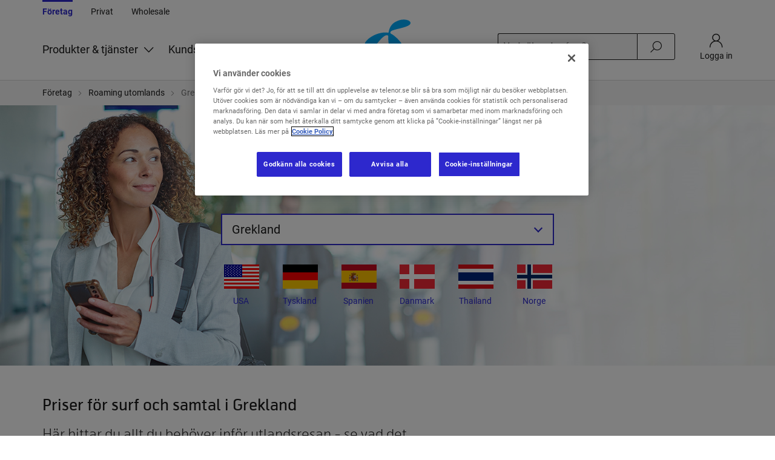

--- FILE ---
content_type: text/html; charset=utf-8
request_url: https://www.telenor.se/foretag/roaming/grekland/
body_size: 18466
content:


<!DOCTYPE html>
<html lang="sv">
<head>

    <meta http-equiv="X-UA-Compatible" content="IE=edge">
    <meta charset="utf-8">
    <script>
        window.dataLayer = window.dataLayer || new Proxy([], {
            set: (obj, prop, value) => {
                if (prop !== 'length') {
                    const pushEvent = new CustomEvent('datalayerpush', {
                        detail: value
                    });

                    window.dispatchEvent(pushEvent);
                }

                return Reflect.set(obj, prop, value);
            }
        });

        window.addEventListener('load', (event) => {
            var onClick = (event) => {
                let target = event.target;
                let triggerEvent = false;

                if (event.target.className.indexOf("collapsible") === -1) {
                    return;
                }

                if (triggerEvent) {
                    window.dataLayer.push({
                        event: 'Interaction',
                        interactionOnPage: {
                            supportType: "collapsable",
                            supportDetail: event.target.innerText,
                        }
                    });
                }
            };
            window.addEventListener("click", onClick);
            window.addEventListener('unload', () => {
                window.removeEventListener("click", onClick);
            });
        });
    </script>
    <script>
            window.dataLayer.push({"environmentInfo":{"name":"Production"},"event":"Page Impression_2","pageInfo":{"uri":"https://www.telenor.se/foretag/roaming/grekland/","title":"Roaming i Grekland | Priser i utlandet  Företag","segment":"Business","contentCategory":"Other Content","label":"Grekland","trigger":"Page Load","httpStatusCode":"200","system":"","pathLevel1":"foretag","siteSectionLevel1":"foretag","pathLevel2":"roaming","siteSectionLevel2":"roaming","pathLevel3":"grekland","siteSectionLevel3":"grekland","uniqueName":"grekland : roaming : foretag"},"userInfo":{"loginStatus":"Not logged in","subscriberType":"New Subscriber","ipType":"","encryptedIdentifier":null}});
        window.newPageImpression = {"environmentInfo":{"name":"Production"},"event":"Page Impression_2","pageInfo":{"uri":"https://www.telenor.se/foretag/roaming/grekland/","title":"Roaming i Grekland | Priser i utlandet  Företag","segment":"Business","contentCategory":"Other Content","label":"Grekland","trigger":"Page Load","httpStatusCode":"200","system":"","pathLevel1":"foretag","siteSectionLevel1":"foretag","pathLevel2":"roaming","siteSectionLevel2":"roaming","pathLevel3":"grekland","siteSectionLevel3":"grekland","uniqueName":"grekland : roaming : foretag"},"userInfo":{"loginStatus":"Not logged in","subscriberType":"New Subscriber","ipType":"","encryptedIdentifier":null}};
    </script>


    

    <script>
        //The code in this script block is copied directly from https://github.com/google/data-layer-helper
        (function(){/*
         jQuery v1.9.1 (c) 2005, 2012
         jQuery Foundation, Inc. jquery.org/license.
        */
            var g=/\[object (Boolean|Number|String|Function|Array|Date|RegExp)\]/;function h(a){return null==a?String(a):(a=g.exec(Object.prototype.toString.call(Object(a))))?a[1].toLowerCase():"object"}function k(a,b){return Object.prototype.hasOwnProperty.call(Object(a),b)}function m(a){if(!a||"object"!=h(a)||a.nodeType||a==a.window)return!1;try{if(a.constructor&&!k(a,"constructor")&&!k(a.constructor.prototype,"isPrototypeOf"))return!1}catch(b){return!1}for(var c in a);return void 0===c||k(a,c)};/*
         Copyright 2012 Google Inc. All rights reserved. */
            function n(a,b,c){this.b=a;this.f=b||function(){};this.d=!1;this.a={};this.c=[];this.e=p(this);r(this,a,!c);var d=a.push,e=this;a.push=function(){var b=[].slice.call(arguments,0),c=d.apply(a,b);r(e,b);return c}}window.DataLayerHelper=n;n.prototype.get=function(a){var b=this.a;a=a.split(".");for(var c=0;c<a.length;c++){if(void 0===b[a[c]])return;b=b[a[c]]}return b};n.prototype.flatten=function(){this.b.splice(0,this.b.length);this.b[0]={};s(this.a,this.b[0])};
            function r(a,b,c){for(a.c.push.apply(a.c,b);!1===a.d&&0<a.c.length;){b=a.c.shift();if("array"==h(b))a:{var d=b,e=a.a;if("string"==h(d[0])){for(var f=d[0].split("."),u=f.pop(),d=d.slice(1),l=0;l<f.length;l++){if(void 0===e[f[l]])break a;e=e[f[l]]}try{e[u].apply(e,d)}catch(v){}}}else if("function"==typeof b)try{b.call(a.e)}catch(w){}else if(m(b))for(var q in b)s(t(q,b[q]),a.a);else continue;c||(a.d=!0,a.f(a.a,b),a.d=!1)}}
            function p(a){return{set:function(b,c){s(t(b,c),a.a)},get:function(b){return a.get(b)}}}function t(a,b){for(var c={},d=c,e=a.split("."),f=0;f<e.length-1;f++)d=d[e[f]]={};d[e[e.length-1]]=b;return c}function s(a,b){for(var c in a)if(k(a,c)){var d=a[c];"array"==h(d)?("array"==h(b[c])||(b[c]=[]),s(d,b[c])):m(d)?(m(b[c])||(b[c]={}),s(d,b[c])):b[c]=d}};})();
    </script>
    <script>
        (function (w) {
            w.dataLayerHelper = new DataLayerHelper(w.dataLayer);
        })(window);
    </script>
        <script src="//assets.adobedtm.com/3256594308d3/f9d5ca796fe3/launch-d400adb98930.min.js" async></script>

        <link rel="canonical" href="https://www.telenor.se/foretag/roaming/" />

    <title>Roaming i Grekland | Priser i utlandet | Telenor F&#246;retag</title>

            <meta name="description" content="Här ser du vad det kostar att ringa, sms:a och surfa i Grekland. Du får tips på tjänster och svar på vanliga frågor." />
    
    <meta property="og:title" content="Roaming i Grekland | Priser i utlandet | Telenor F&#246;retag" />
    <meta property="og:type" content="article" />
    <meta property="og:url" content="https://www.telenor.se/foretag/roaming/" />
    <meta property="og:image" content="http://www.telenor.se/globalassets/mediabibliotek/telenor-foretag/ordinarievanliga-bilder/some_ftg_1200x628.jpg" />

    <meta name="viewport" content="width=device-width, initial-scale=1" />

    <link rel="apple-touch-icon" sizes="180x180" href="/Static/images/favicons/apple-touch-icon.png?v=gAArjLq3Oq3">

    
    <link rel="manifest" href="/Static/images/favicons/site.webmanifest.json?v=gAArjLq3Oq3">
    <link rel="mask-icon" href="/Static/images/favicons/safari-pinned-tab.svg?v=gAArjLq3Oq3" color="#19aaf8">
    <link rel="shortcut icon" href="/Static/images/favicons/favicon.ico?v=gAArjLq3Oq3">
    <meta name="msapplication-TileColor" content="#ffffff">
    <meta name="msapplication-TileImage" content="/Static/images/favicons/mstile-150x150.png?v=gAArjLq3Oq3">
    <meta name="theme-color" content="#ffffff">
    <meta name="format-detection" content="telephone=no">


    <link href="https://static.telenor.se/Static/dist/12.2.0-Master-437/commons~articleSpecification~fixed~main~mobile~mobilePurchaseFlow~myTelenor~shared~bc93cd35.11763b0a1b6cc32bda49.css" rel="stylesheet">

    <link href="https://static.telenor.se/Static/dist/12.2.0-Master-437/commons~main~myTelenor~bc93cd35.75ef941a0597a1d8d1c2.css" rel="stylesheet">

    <link href="https://static.telenor.se/Static/dist/12.2.0-Master-437/main.1d8573857b64a6c366c2.css" rel="stylesheet">

    <link href="https://static.telenor.se/Static/dist/12.2.0-Master-437/commons~fixed~mobile~mobilePurchaseFlow~shared~bc93cd35.2f70dc948b91a9c7eb3d.css" rel="stylesheet">

    <link href="https://static.telenor.se/Static/dist/12.2.0-Master-437/shared.2ea4f975d6d934fc52e7.css" rel="stylesheet">

    <link href="https://static.telenor.se/Static/dist/12.2.0-Master-437/fixed.58abbb89a2ccfc84bdb8.css" rel="stylesheet">

    <link href="https://static.telenor.se/Static/dist/12.2.0-Master-437/mobile.5a6f8fb8b2466384a671.css" rel="stylesheet">

    <link href="https://static.telenor.se/Static/dist/12.2.0-Master-437/mobilePurchaseFlow.1be7dd07f89a0df43740.css" rel="stylesheet">

    <link href="https://static.telenor.se/Static/dist/12.2.0-Master-437/myTelenor.755e703b70bd8a50d4c7.css" rel="stylesheet">


    
    
    

<script>
    window.TNSE = window.TNSE || {};
    window.TNSE.customValidatorErrorMessages = {};
    window.TNSE.fixedGenericErrorMessage = "";
    window.TNSE.fixedGenericErrorMessageHtml = "";
</script>

    
</head>
<body 
      class="enable-one-trust-cookie-consent">
    <input id="antiForgeryTokenHeaderValue" type="hidden" value="vlmla2u9hbBR2_rnX-Ct7FP97soOwLjVXrnKRTv9YTcuA9Xhn50xVeWcxoGSSO1_-VITDjZMaUsr4tYw1Z55FF7l7UnQjmTH4bvn6l0Kysg1:NgGc7X07pKAft7Kca5y7j4C4vTGpqUUnQkHZnZZOgmDvzSeJx4C-Jf6vlWY3ktKksLBS83YyQWY4OkA9ZEZ3nagIczLL_M-_XkPdrQMNE5k1" />
    

    <div data-responsive-helper-xs class="responsive-helper visible-xs-block hidden-sm hidden-md hidden-lg"></div>
    <div data-responsive-helper-sm class="responsive-helper hidden-xs visible-sm-block hidden-md hidden-lg"></div>
    <div data-responsive-helper-md class="responsive-helper hidden-xs hidden-sm visible-md-block hidden-lg"></div>
    <div data-responsive-helper-lg class="responsive-helper hidden-xs hidden-sm hidden-md visible-lg-block"></div>
    <div class=" focus-outline">
        <div class="section--wrap">
<div id="page-header">
    <input type="hidden" id="searchPageId" value="21274" />

    <the-page-header :prop-items="{&quot;login&quot;:{&quot;linkClass&quot;:&quot;login&quot;,&quot;text&quot;:&quot;Logga in&quot;,&quot;url&quot;:&quot;https://mittforetag.telenor.se/&quot;},&quot;logo&quot;:{&quot;imageAltText&quot;:&quot;Telenor&quot;,&quot;imageUrl&quot;:&quot;/Static/images/Telenor_symbol_blue.svg&quot;,&quot;imageWithTextUrl&quot;:&quot;https://www.telenor.se/Static/images/telenor_logo_with_text.png&quot;,&quot;linkUrl&quot;:&quot;/foretag/&quot;,&quot;logoModalBodyText&quot;:null,&quot;logoModalCloseButtonText&quot;:null,&quot;logoModalHeaderText&quot;:null,&quot;logoModalLinkButtonText&quot;:null,&quot;logoModalLinkUrl&quot;:null,&quot;startPageUrl&quot;:&quot;https://www.telenor.se/foretag/&quot;,&quot;title&quot;:&quot;Till startsidan&quot;},&quot;mainMenu&quot;:[{&quot;isBottomItem&quot;:false,&quot;menuSplashBackgroundColor&quot;:null,&quot;menuSplashText&quot;:null,&quot;subLinks&quot;:[{&quot;isBottomItem&quot;:false,&quot;menuSplashBackgroundColor&quot;:null,&quot;menuSplashText&quot;:null,&quot;subLinks&quot;:[{&quot;isBottomItem&quot;:false,&quot;menuSplashBackgroundColor&quot;:null,&quot;menuSplashText&quot;:null,&quot;subLinks&quot;:[],&quot;title&quot;:null,&quot;text&quot;:&quot;F&#246;retagsabonnemang&quot;,&quot;url&quot;:&quot;/foretag/abonnemang/&quot;,&quot;useBlackMenuSplashText&quot;:false},{&quot;isBottomItem&quot;:false,&quot;menuSplashBackgroundColor&quot;:null,&quot;menuSplashText&quot;:null,&quot;subLinks&quot;:[],&quot;title&quot;:null,&quot;text&quot;:&quot;Mobiltelefoner&quot;,&quot;url&quot;:&quot;/foretag/mobiltelefoner/&quot;,&quot;useBlackMenuSplashText&quot;:false},{&quot;isBottomItem&quot;:false,&quot;menuSplashBackgroundColor&quot;:null,&quot;menuSplashText&quot;:null,&quot;subLinks&quot;:[],&quot;title&quot;:null,&quot;text&quot;:&quot;Ramavtal&quot;,&quot;url&quot;:&quot;/foretag/abonnemang/ramavtal/&quot;,&quot;useBlackMenuSplashText&quot;:false},{&quot;isBottomItem&quot;:false,&quot;menuSplashBackgroundColor&quot;:null,&quot;menuSplashText&quot;:null,&quot;subLinks&quot;:[],&quot;title&quot;:null,&quot;text&quot;:&quot;Sms-tj&#228;nster&quot;,&quot;url&quot;:&quot;/foretag/sms/&quot;,&quot;useBlackMenuSplashText&quot;:false},{&quot;isBottomItem&quot;:true,&quot;menuSplashBackgroundColor&quot;:null,&quot;menuSplashText&quot;:null,&quot;subLinks&quot;:[],&quot;title&quot;:null,&quot;text&quot;:&quot;Allt inom telefoni&quot;,&quot;url&quot;:&quot;/foretag/telefoni/&quot;,&quot;useBlackMenuSplashText&quot;:false}],&quot;title&quot;:null,&quot;text&quot;:&quot;Telefoni&quot;,&quot;url&quot;:&quot;/foretag/telefoni/&quot;,&quot;useBlackMenuSplashText&quot;:false},{&quot;isBottomItem&quot;:false,&quot;menuSplashBackgroundColor&quot;:null,&quot;menuSplashText&quot;:null,&quot;subLinks&quot;:[{&quot;isBottomItem&quot;:false,&quot;menuSplashBackgroundColor&quot;:null,&quot;menuSplashText&quot;:null,&quot;subLinks&quot;:[],&quot;title&quot;:null,&quot;text&quot;:&quot;V&#228;xel f&#246;r mindre f&#246;retag&quot;,&quot;url&quot;:&quot;/foretag/vaxel/vaxel-mindre-foretag/&quot;,&quot;useBlackMenuSplashText&quot;:false},{&quot;isBottomItem&quot;:false,&quot;menuSplashBackgroundColor&quot;:null,&quot;menuSplashText&quot;:null,&quot;subLinks&quot;:[],&quot;title&quot;:null,&quot;text&quot;:&quot;V&#228;xel f&#246;r st&#246;rre f&#246;retag&quot;,&quot;url&quot;:&quot;/foretag/vaxel/vaxel-storre-foretag/&quot;,&quot;useBlackMenuSplashText&quot;:false},{&quot;isBottomItem&quot;:false,&quot;menuSplashBackgroundColor&quot;:null,&quot;menuSplashText&quot;:null,&quot;subLinks&quot;:[],&quot;title&quot;:null,&quot;text&quot;:&quot;Smart kommunikation Teams&quot;,&quot;url&quot;:&quot;/foretag/smart-kommunikation/&quot;,&quot;useBlackMenuSplashText&quot;:false},{&quot;isBottomItem&quot;:false,&quot;menuSplashBackgroundColor&quot;:null,&quot;menuSplashText&quot;:null,&quot;subLinks&quot;:[],&quot;title&quot;:null,&quot;text&quot;:&quot;Contact Center&quot;,&quot;url&quot;:&quot;/foretag/contact-center/&quot;,&quot;useBlackMenuSplashText&quot;:false},{&quot;isBottomItem&quot;:true,&quot;menuSplashBackgroundColor&quot;:null,&quot;menuSplashText&quot;:null,&quot;subLinks&quot;:[],&quot;title&quot;:null,&quot;text&quot;:&quot;Allt inom v&#228;xel&quot;,&quot;url&quot;:&quot;/foretag/vaxel/&quot;,&quot;useBlackMenuSplashText&quot;:false}],&quot;title&quot;:null,&quot;text&quot;:&quot;V&#228;xell&#246;sningar&quot;,&quot;url&quot;:&quot;/foretag/vaxel/&quot;,&quot;useBlackMenuSplashText&quot;:false},{&quot;isBottomItem&quot;:false,&quot;menuSplashBackgroundColor&quot;:null,&quot;menuSplashText&quot;:null,&quot;subLinks&quot;:[{&quot;isBottomItem&quot;:false,&quot;menuSplashBackgroundColor&quot;:null,&quot;menuSplashText&quot;:null,&quot;subLinks&quot;:[],&quot;title&quot;:null,&quot;text&quot;:&quot;Bredband via 5G&quot;,&quot;url&quot;:&quot;/foretag/bredband/bredband-via-5g/&quot;,&quot;useBlackMenuSplashText&quot;:false},{&quot;isBottomItem&quot;:false,&quot;menuSplashBackgroundColor&quot;:null,&quot;menuSplashText&quot;:null,&quot;subLinks&quot;:[],&quot;title&quot;:null,&quot;text&quot;:&quot;Bredband via fiber&quot;,&quot;url&quot;:&quot;/foretag/bredband/fiber/&quot;,&quot;useBlackMenuSplashText&quot;:false},{&quot;isBottomItem&quot;:false,&quot;menuSplashBackgroundColor&quot;:null,&quot;menuSplashText&quot;:null,&quot;subLinks&quot;:[],&quot;title&quot;:null,&quot;text&quot;:&quot;Surfplattor&quot;,&quot;url&quot;:&quot;/foretag/surfplattor/&quot;,&quot;useBlackMenuSplashText&quot;:false},{&quot;isBottomItem&quot;:true,&quot;menuSplashBackgroundColor&quot;:null,&quot;menuSplashText&quot;:null,&quot;subLinks&quot;:[],&quot;title&quot;:null,&quot;text&quot;:&quot;Allt inom bredband&quot;,&quot;url&quot;:&quot;/foretag/bredband/&quot;,&quot;useBlackMenuSplashText&quot;:false}],&quot;title&quot;:null,&quot;text&quot;:&quot;Bredband&quot;,&quot;url&quot;:&quot;/foretag/bredband/&quot;,&quot;useBlackMenuSplashText&quot;:false},{&quot;isBottomItem&quot;:false,&quot;menuSplashBackgroundColor&quot;:null,&quot;menuSplashText&quot;:null,&quot;subLinks&quot;:[{&quot;isBottomItem&quot;:false,&quot;menuSplashBackgroundColor&quot;:null,&quot;menuSplashText&quot;:null,&quot;subLinks&quot;:[],&quot;title&quot;:null,&quot;text&quot;:&quot;5G Bredband FWA&quot;,&quot;url&quot;:&quot;https://www.telenor.se/foretag/natverk/5g-bredband/&quot;,&quot;useBlackMenuSplashText&quot;:false},{&quot;isBottomItem&quot;:false,&quot;menuSplashBackgroundColor&quot;:null,&quot;menuSplashText&quot;:null,&quot;subLinks&quot;:[],&quot;title&quot;:null,&quot;text&quot;:&quot;Nordic Connect&quot;,&quot;url&quot;:&quot;https://www.telenor.se/foretag/natverk/nordic-connect/&quot;,&quot;useBlackMenuSplashText&quot;:false},{&quot;isBottomItem&quot;:false,&quot;menuSplashBackgroundColor&quot;:null,&quot;menuSplashText&quot;:null,&quot;subLinks&quot;:[],&quot;title&quot;:null,&quot;text&quot;:&quot;Telenor SASE&quot;,&quot;url&quot;:&quot;/foretag/natverk/telenor-sase/&quot;,&quot;useBlackMenuSplashText&quot;:false},{&quot;isBottomItem&quot;:false,&quot;menuSplashBackgroundColor&quot;:null,&quot;menuSplashText&quot;:null,&quot;subLinks&quot;:[],&quot;title&quot;:null,&quot;text&quot;:&quot;Mobilt 5G-n&#228;t&quot;,&quot;url&quot;:&quot;/foretag/natverk/mobilt-5g-nat/&quot;,&quot;useBlackMenuSplashText&quot;:false},{&quot;isBottomItem&quot;:true,&quot;menuSplashBackgroundColor&quot;:null,&quot;menuSplashText&quot;:null,&quot;subLinks&quot;:[],&quot;title&quot;:null,&quot;text&quot;:&quot;Allt inom n&#228;tverk&quot;,&quot;url&quot;:&quot;/foretag/natverk/&quot;,&quot;useBlackMenuSplashText&quot;:false}],&quot;title&quot;:null,&quot;text&quot;:&quot;N&#228;tverkstj&#228;nster&quot;,&quot;url&quot;:&quot;/foretag/natverk/&quot;,&quot;useBlackMenuSplashText&quot;:false},{&quot;isBottomItem&quot;:false,&quot;menuSplashBackgroundColor&quot;:null,&quot;menuSplashText&quot;:null,&quot;subLinks&quot;:[{&quot;isBottomItem&quot;:false,&quot;menuSplashBackgroundColor&quot;:null,&quot;menuSplashText&quot;:null,&quot;subLinks&quot;:[],&quot;title&quot;:null,&quot;text&quot;:&quot;SafeZone&quot;,&quot;url&quot;:&quot;/foretag/sakerhet/safezone/&quot;,&quot;useBlackMenuSplashText&quot;:false},{&quot;isBottomItem&quot;:false,&quot;menuSplashBackgroundColor&quot;:null,&quot;menuSplashText&quot;:null,&quot;subLinks&quot;:[],&quot;title&quot;:null,&quot;text&quot;:&quot;Secure Mobile&quot;,&quot;url&quot;:&quot;/foretag/sakerhet/secure-mobile/&quot;,&quot;useBlackMenuSplashText&quot;:false},{&quot;isBottomItem&quot;:false,&quot;menuSplashBackgroundColor&quot;:null,&quot;menuSplashText&quot;:null,&quot;subLinks&quot;:[],&quot;title&quot;:null,&quot;text&quot;:&quot;Unified Endpoint Management&quot;,&quot;url&quot;:&quot;/foretag/sakerhet/unified-endpoint-management/&quot;,&quot;useBlackMenuSplashText&quot;:false},{&quot;isBottomItem&quot;:false,&quot;menuSplashBackgroundColor&quot;:null,&quot;menuSplashText&quot;:null,&quot;subLinks&quot;:[],&quot;title&quot;:null,&quot;text&quot;:&quot;DDoS-skydd&quot;,&quot;url&quot;:&quot;/foretag/sakerhet/ddos-skydd/&quot;,&quot;useBlackMenuSplashText&quot;:false},{&quot;isBottomItem&quot;:true,&quot;menuSplashBackgroundColor&quot;:null,&quot;menuSplashText&quot;:null,&quot;subLinks&quot;:[],&quot;title&quot;:null,&quot;text&quot;:&quot;Allt inom s&#228;kerhet&quot;,&quot;url&quot;:&quot;/foretag/sakerhet/&quot;,&quot;useBlackMenuSplashText&quot;:false}],&quot;title&quot;:null,&quot;text&quot;:&quot;S&#228;kerhetstj&#228;nster&quot;,&quot;url&quot;:&quot;/foretag/sakerhet/&quot;,&quot;useBlackMenuSplashText&quot;:false},{&quot;isBottomItem&quot;:false,&quot;menuSplashBackgroundColor&quot;:null,&quot;menuSplashText&quot;:null,&quot;subLinks&quot;:[{&quot;isBottomItem&quot;:false,&quot;menuSplashBackgroundColor&quot;:null,&quot;menuSplashText&quot;:null,&quot;subLinks&quot;:[],&quot;title&quot;:null,&quot;text&quot;:&quot;IoT-l&#246;sningar&quot;,&quot;url&quot;:&quot;/foretag/iot/iot-losningar/&quot;,&quot;useBlackMenuSplashText&quot;:false},{&quot;isBottomItem&quot;:false,&quot;menuSplashBackgroundColor&quot;:null,&quot;menuSplashText&quot;:null,&quot;subLinks&quot;:[],&quot;title&quot;:null,&quot;text&quot;:&quot;IoT-abonnemang&quot;,&quot;url&quot;:&quot;/foretag/iot/smart-iot-bas/&quot;,&quot;useBlackMenuSplashText&quot;:false},{&quot;isBottomItem&quot;:false,&quot;menuSplashBackgroundColor&quot;:null,&quot;menuSplashText&quot;:null,&quot;subLinks&quot;:[],&quot;title&quot;:null,&quot;text&quot;:&quot;Branscher&quot;,&quot;url&quot;:&quot;/foretag/iot/bransch/&quot;,&quot;useBlackMenuSplashText&quot;:false},{&quot;isBottomItem&quot;:true,&quot;menuSplashBackgroundColor&quot;:null,&quot;menuSplashText&quot;:null,&quot;subLinks&quot;:[],&quot;title&quot;:null,&quot;text&quot;:&quot;Allt inom IoT&quot;,&quot;url&quot;:&quot;/foretag/iot/&quot;,&quot;useBlackMenuSplashText&quot;:false}],&quot;title&quot;:&quot;IoT&quot;,&quot;text&quot;:&quot;IoT&quot;,&quot;url&quot;:&quot;/foretag/iot/&quot;,&quot;useBlackMenuSplashText&quot;:false},{&quot;isBottomItem&quot;:false,&quot;menuSplashBackgroundColor&quot;:null,&quot;menuSplashText&quot;:null,&quot;subLinks&quot;:[{&quot;isBottomItem&quot;:false,&quot;menuSplashBackgroundColor&quot;:null,&quot;menuSplashText&quot;:null,&quot;subLinks&quot;:[],&quot;title&quot;:null,&quot;text&quot;:&quot;Apple iPhone&quot;,&quot;url&quot;:&quot;/foretag/mobiltelefoner/apple/&quot;,&quot;useBlackMenuSplashText&quot;:false},{&quot;isBottomItem&quot;:false,&quot;menuSplashBackgroundColor&quot;:null,&quot;menuSplashText&quot;:null,&quot;subLinks&quot;:[],&quot;title&quot;:null,&quot;text&quot;:&quot;Samsung Galaxy&quot;,&quot;url&quot;:&quot;/foretag/mobiltelefoner/samsung/&quot;,&quot;useBlackMenuSplashText&quot;:false},{&quot;isBottomItem&quot;:false,&quot;menuSplashBackgroundColor&quot;:null,&quot;menuSplashText&quot;:null,&quot;subLinks&quot;:[],&quot;title&quot;:null,&quot;text&quot;:&quot;Google Pixel&quot;,&quot;url&quot;:&quot;/foretag/mobiltelefoner/google/&quot;,&quot;useBlackMenuSplashText&quot;:false},{&quot;isBottomItem&quot;:true,&quot;menuSplashBackgroundColor&quot;:null,&quot;menuSplashText&quot;:null,&quot;subLinks&quot;:[],&quot;title&quot;:null,&quot;text&quot;:&quot;Alla erbjudanden&quot;,&quot;url&quot;:&quot;/foretag/erbjudanden/&quot;,&quot;useBlackMenuSplashText&quot;:false}],&quot;title&quot;:&quot;Aktuella erbjudanden&quot;,&quot;text&quot;:&quot;Aktuella erbjudanden&quot;,&quot;url&quot;:&quot;/foretag/erbjudanden/&quot;,&quot;useBlackMenuSplashText&quot;:false},{&quot;isBottomItem&quot;:false,&quot;menuSplashBackgroundColor&quot;:null,&quot;menuSplashText&quot;:null,&quot;subLinks&quot;:[{&quot;isBottomItem&quot;:false,&quot;menuSplashBackgroundColor&quot;:null,&quot;menuSplashText&quot;:null,&quot;subLinks&quot;:[],&quot;title&quot;:null,&quot;text&quot;:&quot;Mindre f&#246;retag&quot;,&quot;url&quot;:&quot;/foretag/verksamhet/mindre-foretag/&quot;,&quot;useBlackMenuSplashText&quot;:false},{&quot;isBottomItem&quot;:false,&quot;menuSplashBackgroundColor&quot;:null,&quot;menuSplashText&quot;:null,&quot;subLinks&quot;:[],&quot;title&quot;:null,&quot;text&quot;:&quot;Medelstora f&#246;retag&quot;,&quot;url&quot;:&quot;/foretag/verksamhet/medelstora-foretag/&quot;,&quot;useBlackMenuSplashText&quot;:false},{&quot;isBottomItem&quot;:false,&quot;menuSplashBackgroundColor&quot;:null,&quot;menuSplashText&quot;:null,&quot;subLinks&quot;:[],&quot;title&quot;:null,&quot;text&quot;:&quot;St&#246;rre f&#246;retag&quot;,&quot;url&quot;:&quot;/foretag/verksamhet/storre-foretag/&quot;,&quot;useBlackMenuSplashText&quot;:false},{&quot;isBottomItem&quot;:false,&quot;menuSplashBackgroundColor&quot;:null,&quot;menuSplashText&quot;:null,&quot;subLinks&quot;:[],&quot;title&quot;:null,&quot;text&quot;:&quot;Offentlig sektor&quot;,&quot;url&quot;:&quot;/foretag/verksamhet/offentlig-sektor/&quot;,&quot;useBlackMenuSplashText&quot;:false},{&quot;isBottomItem&quot;:true,&quot;menuSplashBackgroundColor&quot;:null,&quot;menuSplashText&quot;:null,&quot;subLinks&quot;:[],&quot;title&quot;:null,&quot;text&quot;:&quot;Allt inom verksamhet&quot;,&quot;url&quot;:&quot;/foretag/verksamhet/&quot;,&quot;useBlackMenuSplashText&quot;:false}],&quot;title&quot;:&quot;Din verksamhet&quot;,&quot;text&quot;:&quot;Din verksamhet&quot;,&quot;url&quot;:&quot;/foretag/verksamhet/&quot;,&quot;useBlackMenuSplashText&quot;:false}],&quot;title&quot;:null,&quot;text&quot;:&quot;Produkter &amp; tj&#228;nster&quot;,&quot;url&quot;:null,&quot;useBlackMenuSplashText&quot;:false},{&quot;isBottomItem&quot;:false,&quot;menuSplashBackgroundColor&quot;:null,&quot;menuSplashText&quot;:null,&quot;subLinks&quot;:[],&quot;title&quot;:null,&quot;text&quot;:&quot;Kundservice&quot;,&quot;url&quot;:&quot;/foretag/kundservice/&quot;,&quot;useBlackMenuSplashText&quot;:false},{&quot;isBottomItem&quot;:false,&quot;menuSplashBackgroundColor&quot;:null,&quot;menuSplashText&quot;:null,&quot;subLinks&quot;:[{&quot;isBottomItem&quot;:false,&quot;menuSplashBackgroundColor&quot;:null,&quot;menuSplashText&quot;:null,&quot;subLinks&quot;:[{&quot;isBottomItem&quot;:false,&quot;menuSplashBackgroundColor&quot;:null,&quot;menuSplashText&quot;:null,&quot;subLinks&quot;:[],&quot;title&quot;:null,&quot;text&quot;:&quot;Artiklar&quot;,&quot;url&quot;:&quot;/foretag/smartare-business/alltid-uppkopplad/&quot;,&quot;useBlackMenuSplashText&quot;:false},{&quot;isBottomItem&quot;:false,&quot;menuSplashBackgroundColor&quot;:null,&quot;menuSplashText&quot;:null,&quot;subLinks&quot;:[],&quot;title&quot;:&quot;Event&quot;,&quot;text&quot;:&quot;Event&quot;,&quot;url&quot;:&quot;/foretag/smartare-business/telenor-event/&quot;,&quot;useBlackMenuSplashText&quot;:false},{&quot;isBottomItem&quot;:false,&quot;menuSplashBackgroundColor&quot;:null,&quot;menuSplashText&quot;:null,&quot;subLinks&quot;:[],&quot;title&quot;:null,&quot;text&quot;:&quot;Kundber&#228;ttelser&quot;,&quot;url&quot;:&quot;/foretag/kundberattelser/&quot;,&quot;useBlackMenuSplashText&quot;:false},{&quot;isBottomItem&quot;:false,&quot;menuSplashBackgroundColor&quot;:null,&quot;menuSplashText&quot;:null,&quot;subLinks&quot;:[],&quot;title&quot;:null,&quot;text&quot;:&quot;Rapporter och guider&quot;,&quot;url&quot;:&quot;/foretag/smartare-business/taglist/?tag=Rapporter+och+guider&quot;,&quot;useBlackMenuSplashText&quot;:false},{&quot;isBottomItem&quot;:true,&quot;menuSplashBackgroundColor&quot;:null,&quot;menuSplashText&quot;:null,&quot;subLinks&quot;:[],&quot;title&quot;:null,&quot;text&quot;:&quot;Allt inom inspiration&quot;,&quot;url&quot;:&quot;/foretag/smartare-business/&quot;,&quot;useBlackMenuSplashText&quot;:false}],&quot;title&quot;:null,&quot;text&quot;:&quot;Kunskap och inspiration&quot;,&quot;url&quot;:&quot;/foretag/smartare-business/&quot;,&quot;useBlackMenuSplashText&quot;:false},{&quot;isBottomItem&quot;:false,&quot;menuSplashBackgroundColor&quot;:null,&quot;menuSplashText&quot;:null,&quot;subLinks&quot;:[{&quot;isBottomItem&quot;:false,&quot;menuSplashBackgroundColor&quot;:null,&quot;menuSplashText&quot;:null,&quot;subLinks&quot;:[],&quot;title&quot;:null,&quot;text&quot;:&quot;Om Telenor F&#246;retag&quot;,&quot;url&quot;:&quot;/foretag/varfor-telenor/#info&quot;,&quot;useBlackMenuSplashText&quot;:false},{&quot;isBottomItem&quot;:false,&quot;menuSplashBackgroundColor&quot;:null,&quot;menuSplashText&quot;:null,&quot;subLinks&quot;:[],&quot;title&quot;:null,&quot;text&quot;:&quot;L&#246;sningar&quot;,&quot;url&quot;:&quot;/foretag/varfor-telenor/#losningar&quot;,&quot;useBlackMenuSplashText&quot;:false},{&quot;isBottomItem&quot;:false,&quot;menuSplashBackgroundColor&quot;:null,&quot;menuSplashText&quot;:null,&quot;subLinks&quot;:[],&quot;title&quot;:null,&quot;text&quot;:&quot;H&#229;llbarhetsarbete&quot;,&quot;url&quot;:&quot;/foretag/varfor-telenor/#hallbarhet&quot;,&quot;useBlackMenuSplashText&quot;:false},{&quot;isBottomItem&quot;:false,&quot;menuSplashBackgroundColor&quot;:null,&quot;menuSplashText&quot;:null,&quot;subLinks&quot;:[],&quot;title&quot;:&quot;Historia&quot;,&quot;text&quot;:&quot;Historia&quot;,&quot;url&quot;:&quot;/foretag/varfor-telenor/#historia&quot;,&quot;useBlackMenuSplashText&quot;:false},{&quot;isBottomItem&quot;:true,&quot;menuSplashBackgroundColor&quot;:null,&quot;menuSplashText&quot;:null,&quot;subLinks&quot;:[],&quot;title&quot;:null,&quot;text&quot;:&quot;Allt inom Telenor F&#246;retag&quot;,&quot;url&quot;:&quot;/foretag/varfor-telenor/&quot;,&quot;useBlackMenuSplashText&quot;:false}],&quot;title&quot;:null,&quot;text&quot;:&quot;Telenor F&#246;retag&quot;,&quot;url&quot;:&quot;/foretag/varfor-telenor/&quot;,&quot;useBlackMenuSplashText&quot;:false},{&quot;isBottomItem&quot;:false,&quot;menuSplashBackgroundColor&quot;:null,&quot;menuSplashText&quot;:null,&quot;subLinks&quot;:[{&quot;isBottomItem&quot;:false,&quot;menuSplashBackgroundColor&quot;:null,&quot;menuSplashText&quot;:null,&quot;subLinks&quot;:[],&quot;title&quot;:null,&quot;text&quot;:&quot;5G f&#246;r f&#246;retag&quot;,&quot;url&quot;:&quot;/foretag/5g/&quot;,&quot;useBlackMenuSplashText&quot;:false},{&quot;isBottomItem&quot;:false,&quot;menuSplashBackgroundColor&quot;:null,&quot;menuSplashText&quot;:null,&quot;subLinks&quot;:[],&quot;title&quot;:null,&quot;text&quot;:&quot;V&#229;r n&#228;tsatsning&quot;,&quot;url&quot;:&quot;/foretag/tillsammans-med-telenor/nat/&quot;,&quot;useBlackMenuSplashText&quot;:false},{&quot;isBottomItem&quot;:false,&quot;menuSplashBackgroundColor&quot;:null,&quot;menuSplashText&quot;:null,&quot;subLinks&quot;:[],&quot;title&quot;:null,&quot;text&quot;:&quot;Mobilt&#228;ckning&quot;,&quot;url&quot;:&quot;/foretag/kundservice/driftinformation/tackningskarta/&quot;,&quot;useBlackMenuSplashText&quot;:false},{&quot;isBottomItem&quot;:false,&quot;menuSplashBackgroundColor&quot;:null,&quot;menuSplashText&quot;:null,&quot;subLinks&quot;:[],&quot;title&quot;:null,&quot;text&quot;:&quot;IoT-t&#228;ckning&quot;,&quot;url&quot;:&quot;/foretag/kundservice/driftinformation/iot-tackning/&quot;,&quot;useBlackMenuSplashText&quot;:false},{&quot;isBottomItem&quot;:true,&quot;menuSplashBackgroundColor&quot;:null,&quot;menuSplashText&quot;:null,&quot;subLinks&quot;:[],&quot;title&quot;:null,&quot;text&quot;:&quot;Allt inom v&#229;rt n&#228;t&quot;,&quot;url&quot;:&quot;/foretag/tillsammans-med-telenor/nat/&quot;,&quot;useBlackMenuSplashText&quot;:false}],&quot;title&quot;:null,&quot;text&quot;:&quot;V&#229;rt n&#228;t&quot;,&quot;url&quot;:&quot;/foretag/tillsammans-med-telenor/nat/&quot;,&quot;useBlackMenuSplashText&quot;:false},{&quot;isBottomItem&quot;:false,&quot;menuSplashBackgroundColor&quot;:null,&quot;menuSplashText&quot;:null,&quot;subLinks&quot;:[{&quot;isBottomItem&quot;:false,&quot;menuSplashBackgroundColor&quot;:null,&quot;menuSplashText&quot;:null,&quot;subLinks&quot;:[],&quot;title&quot;:null,&quot;text&quot;:&quot;Kontakta kundtj&#228;nst&quot;,&quot;url&quot;:&quot;/foretag/kontakt/kundtjanst/&quot;,&quot;useBlackMenuSplashText&quot;:false},{&quot;isBottomItem&quot;:false,&quot;menuSplashBackgroundColor&quot;:null,&quot;menuSplashText&quot;:null,&quot;subLinks&quot;:[],&quot;title&quot;:null,&quot;text&quot;:&quot;Kontakta f&#246;retagss&#228;ljare&quot;,&quot;url&quot;:&quot;/foretag/kontakt/foretagssaljare/&quot;,&quot;useBlackMenuSplashText&quot;:false},{&quot;isBottomItem&quot;:false,&quot;menuSplashBackgroundColor&quot;:null,&quot;menuSplashText&quot;:null,&quot;subLinks&quot;:[],&quot;title&quot;:null,&quot;text&quot;:&quot;Hitta n&#228;rmaste Telenor-butik&quot;,&quot;url&quot;:&quot;/hitta-butik/&quot;,&quot;useBlackMenuSplashText&quot;:false},{&quot;isBottomItem&quot;:true,&quot;menuSplashBackgroundColor&quot;:null,&quot;menuSplashText&quot;:null,&quot;subLinks&quot;:[],&quot;title&quot;:null,&quot;text&quot;:&quot;Alla kontaktuppgifter&quot;,&quot;url&quot;:&quot;/foretag/kontakt/&quot;,&quot;useBlackMenuSplashText&quot;:false}],&quot;title&quot;:null,&quot;text&quot;:&quot;Kontakt&quot;,&quot;url&quot;:&quot;/foretag/kontakt/&quot;,&quot;useBlackMenuSplashText&quot;:false}],&quot;title&quot;:null,&quot;text&quot;:&quot;Uppt&#228;ck&quot;,&quot;url&quot;:null,&quot;useBlackMenuSplashText&quot;:false}],&quot;markets&quot;:[{&quot;active&quot;:true,&quot;linkClass&quot;:null,&quot;text&quot;:&quot;F&#246;retag&quot;,&quot;url&quot;:&quot;/foretag/&quot;},{&quot;active&quot;:false,&quot;linkClass&quot;:null,&quot;text&quot;:&quot;Privat&quot;,&quot;url&quot;:&quot;/&quot;},{&quot;active&quot;:false,&quot;linkClass&quot;:null,&quot;text&quot;:&quot;Wholesale&quot;,&quot;url&quot;:&quot;/foretag/wholesale/&quot;}],&quot;minimalHeader&quot;:false,&quot;tools&quot;:[]}"
                     :prop-search-model="{&quot;searchFieldPlaceholder&quot;:&quot;Vad s&#246;ker du efter?&quot;,&quot;searchPageUrl&quot;:{&quot;originalString&quot;:&quot;/foretag/foretag-sok/&quot;,&quot;path&quot;:&quot;/foretag/foretag-sok/&quot;,&quot;authority&quot;:&quot;&quot;,&quot;dnsSafeHost&quot;:&quot;&quot;,&quot;fragment&quot;:&quot;&quot;,&quot;host&quot;:&quot;&quot;,&quot;isAbsoluteUri&quot;:false,&quot;localPath&quot;:&quot;&quot;,&quot;pathAndQuery&quot;:&quot;/foretag/foretag-sok/&quot;,&quot;port&quot;:-1,&quot;query&quot;:&quot;&quot;,&quot;queryCollection&quot;:[],&quot;scheme&quot;:&quot;&quot;,&quot;segments&quot;:[&quot;/&quot;,&quot;foretag/&quot;,&quot;foretag-sok/&quot;],&quot;userEscaped&quot;:false,&quot;userInfo&quot;:&quot;&quot;,&quot;uri&quot;:&quot;/foretag/foretag-sok/&quot;,&quot;encoding&quot;:{&quot;bodyName&quot;:&quot;utf-8&quot;,&quot;encodingName&quot;:&quot;Unicode (UTF-8)&quot;,&quot;headerName&quot;:&quot;utf-8&quot;,&quot;webName&quot;:&quot;utf-8&quot;,&quot;windowsCodePage&quot;:1200,&quot;isBrowserDisplay&quot;:true,&quot;isBrowserSave&quot;:true,&quot;isMailNewsDisplay&quot;:true,&quot;isMailNewsSave&quot;:true,&quot;isSingleByte&quot;:false,&quot;encoderFallback&quot;:{&quot;defaultString&quot;:&quot;�&quot;,&quot;maxCharCount&quot;:1},&quot;decoderFallback&quot;:{&quot;defaultString&quot;:&quot;�&quot;,&quot;maxCharCount&quot;:1},&quot;isReadOnly&quot;:true,&quot;codePage&quot;:65001}},&quot;urlReferrerValue&quot;:null,&quot;contentCategoryTitle&quot;:&quot;Sidf&#246;rslag&quot;,&quot;faqCategoryTitle&quot;:&quot;Fr&#229;gor &amp; svar&quot;,&quot;noHitsText&quot;:&quot;Inga s&#246;ktr&#228;ffar hittades&quot;,&quot;searchHitCategoriesString&quot;:&quot;ProductPage,ContentPage,FAQPage&quot;,&quot;searchPrivacyWarningMessage&quot;:&quot;Det verkar som att du s&#246;ker p&#229; ett personnummer, telefonnummer eller en mailadress. Prova att s&#246;ka p&#229; ett ord eller en fr&#229;ga ist&#228;llet.&quot;,&quot;searchTerm&quot;:&quot;&quot;,&quot;showMoreText&quot;:&quot;Visa fler&quot;,&quot;productsCategoryTitle&quot;:&quot;Produkter&quot;,&quot;productPageUrl&quot;:null}"></the-page-header>
</div>

        <div id="sub-menu-my-telenor-pages" class="hidden-print">
            <sub-menu-my-telenor-pages></sub-menu-my-telenor-pages>
        </div>
    <div id="header-alert">
        <header-alert :prop-alerts="[]"></header-alert>
    </div>
            <main id="main" tabindex="0">
                <div id="breadcrumbs" data-breadcrumbs>
    <v-breadcrumbs :prop-breadcrumbs="[{&quot;isCurrent&quot;:false,&quot;name&quot;:&quot;F&#246;retag&quot;,&quot;url&quot;:&quot;/foretag/&quot;},{&quot;isCurrent&quot;:false,&quot;name&quot;:&quot;Roaming utomlands&quot;,&quot;url&quot;:&quot;/foretag/roaming/&quot;},{&quot;isCurrent&quot;:true,&quot;name&quot;:&quot;Grekland&quot;,&quot;url&quot;:&quot;/foretag/roaming/grekland/&quot;}]"></v-breadcrumbs>
</div>                                                                



<div class="roaming-page container roaming-page--country roaming-page--cash-cards">
    <section class="roaming-block">
    <div class="fph-simple-banner">
            <div class="fph-simple-banner__area responsive-image fph-simple-banner__background full-viewport"
                 data-image="/globalassets/mediabibliotek/telenor-foretag/ordinarievanliga-bilder/utomlands/utomlands_banner_1920x530.png"
                 data-small-height="375"
                 data-small-width="768"
                 data-medium-height="530"
                 data-large-width="1920"
                 data-small-mode="crop">
            </div>
        <div class="fph-simple-banner__content">
            <h1 style="color: #1a1a1a">
                 Grekland
            </h1>
            <div class="roaming-block__input-wrapper">
                <p class="roaming-block__preamble"></p>
                <div class="roaming-block__picker-container">
                    <div class="tnse-select">
                        <select class="tnse-select__dropdown roaming-block__selector">
                                <option value="/foretag/roaming/afghanistan/">Afghanistan</option>
                                <option value="/foretag/roaming/albanien/">Albanien</option>
                                <option value="/foretag/roaming/algeriet/">Algeriet</option>
                                <option value="/foretag/roaming/jungfruoarna-amerikanska/">Amerikanska Jungfru&#246;arna</option>
                                <option value="/foretag/roaming/andorra/">Andorra</option>
                                <option value="/foretag/roaming/angola/">Angola</option>
                                <option value="/foretag/roaming/anguilla/">Anguilla (V&#228;stindien)</option>
                                <option value="/foretag/roaming/antigua-och-barbuda/">Antigua och Barbuda (V&#228;stindien)</option>
                                <option value="/foretag/roaming/argentina/">Argentina</option>
                                <option value="/foretag/roaming/armenien/">Armenien</option>
                                <option value="/foretag/roaming/aruba/">Aruba</option>
                                <option value="/foretag/roaming/australien/">Australien</option>
                                <option value="/foretag/roaming/azerbajdzjan/">Azerbajdzjan</option>
                                <option value="/foretag/roaming/bahamas/">Bahamas (V&#228;stindien)</option>
                                <option value="/foretag/roaming/bahrain/">Bahrain</option>
                                <option value="/foretag/roaming/bangladesh/">Bangladesh</option>
                                <option value="/foretag/roaming/barbados/">Barbados (V&#228;stindien)</option>
                                <option value="/foretag/roaming/belarus/">Belarus</option>
                                <option value="/foretag/roaming/belgien/">Belgien</option>
                                <option value="/foretag/roaming/belize/">Belize</option>
                                <option value="/foretag/roaming/benin/">Benin</option>
                                <option value="/foretag/roaming/bermuda/">Bermuda</option>
                                <option value="/foretag/roaming/bhutan/">Bhutan</option>
                                <option value="/foretag/roaming/bolivia/">Bolivia</option>
                                <option value="/foretag/roaming/bosnien-och-herzegovina/">Bosnien och Herzegovina</option>
                                <option value="/foretag/roaming/botswana/">Botswana</option>
                                <option value="/foretag/roaming/brasilien/">Brasilien</option>
                                <option value="/foretag/roaming/jungfruoarna-brittiska/">Brittiska Jungfru&#246;arna</option>
                                <option value="/foretag/roaming/brunei/">Brunei</option>
                                <option value="/foretag/roaming/bulgarien/">Bulgarien</option>
                                <option value="/foretag/roaming/burkina-faso/">Burkina Faso</option>
                                <option value="/foretag/roaming/burundi/">Burundi</option>
                                <option value="/foretag/roaming/caymanoarna/">Cayman&#246;arna (V&#228;stindien)</option>
                                <option value="/foretag/roaming/centralafrikanska-republiken/">Centralafrikanska Republiken</option>
                                <option value="/foretag/roaming/chile/">Chile</option>
                                <option value="/foretag/roaming/colombia/">Colombia</option>
                                <option value="/foretag/roaming/costa-rica/">Costa Rica</option>
                                <option value="/foretag/roaming/curacao-och-bonaire/">Curacao och Bonaire (V&#228;stindien)</option>
                                <option value="/foretag/roaming/cypern/">Cypern</option>
                                <option value="/foretag/roaming/cypern-turkiska-delen/">Cypern (turkiska delen)</option>
                                <option value="/foretag/roaming/danmark/">Danmark</option>
                                <option value="/foretag/roaming/desirade-franska-vastindien/">Desirade (Franska V&#228;stindien)</option>
                                <option value="/foretag/roaming/djibouti/">Djibouti</option>
                                <option value="/foretag/roaming/dominica/">Dominica (V&#228;stindien)</option>
                                <option value="/foretag/roaming/dominikanska-republiken/">Dominikanska Republiken (V&#228;stindien)</option>
                                <option value="/foretag/roaming/ecuador/">Ecuador</option>
                                <option value="/foretag/roaming/egypten/">Egypten</option>
                                <option value="/foretag/roaming/ekvatorialguinea/">Ekvatorialguinea</option>
                                <option value="/foretag/roaming/el-salvador/">El Salvador</option>
                                <option value="/foretag/roaming/elfenbenskusten/">Elfenbenskusten</option>
                                <option value="/foretag/roaming/estland/">Estland</option>
                                <option value="/foretag/roaming/eswatini/">Eswatini (f.d. Swaziland)</option>
                                <option value="/foretag/roaming/etiopien/">Etiopien</option>
                                <option value="/foretag/roaming/fiji/">Fiji</option>
                                <option value="/foretag/roaming/filippinerna/">Filippinerna</option>
                                <option value="/foretag/roaming/finland/">Finland</option>
                                <option value="/foretag/roaming/frankrike/">Frankrike</option>
                                <option value="/foretag/roaming/franska-guyana/">Franska Guyana (Franska V&#228;stindien)</option>
                                <option value="/foretag/roaming/franska-polynesien/">Franska Polynesien</option>
                                <option value="/foretag/roaming/franska-vastindien/">Franska V&#228;stindien</option>
                                <option value="/foretag/roaming/faroarna/">F&#228;r&#246;arna</option>
                                <option value="/foretag/roaming/forenade-arabemiraten/">F&#246;renade Arabemiraten</option>
                                <option value="/foretag/roaming/gabon/">Gabon</option>
                                <option value="/foretag/roaming/gambia/">Gambia</option>
                                <option value="/foretag/roaming/georgien/">Georgien</option>
                                <option value="/foretag/roaming/ghana/">Ghana</option>
                                <option value="/foretag/roaming/gibraltar/">Gibraltar</option>
                                <option value="/foretag/roaming/grekland/">Grekland</option>
                                <option value="/foretag/roaming/grenada/">Grenada (V&#228;stindien)</option>
                                <option value="/foretag/roaming/gronland/">Gr&#246;nland</option>
                                <option value="/foretag/roaming/guadeloupe/">Guadeloupe (Franska V&#228;stindien)</option>
                                <option value="/foretag/roaming/guam/">Guam</option>
                                <option value="/foretag/roaming/guatemala/">Guatemala</option>
                                <option value="/foretag/roaming/guernsey/">Guernsey</option>
                                <option value="/foretag/roaming/guinea/">Guinea</option>
                                <option value="/foretag/roaming/guinea-bissau/">Guinea Bissau</option>
                                <option value="/foretag/roaming/guyana/">Guyana</option>
                                <option value="/foretag/roaming/haiti/">Haiti (V&#228;stindien)</option>
                                <option value="/foretag/roaming/honduras/">Honduras</option>
                                <option value="/foretag/roaming/hongkong/">Hongkong</option>
                                <option value="/foretag/roaming/indien/">Indien</option>
                                <option value="/foretag/roaming/indonesien/">Indonesien</option>
                                <option value="/foretag/roaming/irak/">Irak</option>
                                <option value="/foretag/roaming/iran/">Iran</option>
                                <option value="/foretag/roaming/irland/">Irland</option>
                                <option value="/foretag/roaming/island/">Island</option>
                                <option value="/foretag/roaming/isle-of-man/">Isle of Man</option>
                                <option value="/foretag/roaming/israel/">Israel</option>
                                <option value="/foretag/roaming/italien/">Italien</option>
                                <option value="/foretag/roaming/jamaica/">Jamaica (V&#228;stindien)</option>
                                <option value="/foretag/roaming/japan/">Japan</option>
                                <option value="/foretag/roaming/jemen/">Jemen</option>
                                <option value="/foretag/roaming/jersey/">Jersey</option>
                                <option value="/foretag/roaming/jordanien/">Jordanien</option>
                                <option value="/foretag/roaming/kambodja/">Kambodja</option>
                                <option value="/foretag/roaming/kamerun/">Kamerun</option>
                                <option value="/foretag/roaming/kanada/">Kanada</option>
                                <option value="/foretag/roaming/kap-verde/">Kap Verde</option>
                                <option value="/foretag/roaming/kazakstan/">Kazakstan</option>
                                <option value="/foretag/roaming/kenya/">Kenya</option>
                                <option value="/foretag/roaming/kina/">Kina</option>
                                <option value="/foretag/roaming/kirgizistan/">Kirgizistan</option>
                                <option value="/foretag/roaming/kongo-brazzaville/">Kongo-Brazzaville</option>
                                <option value="/foretag/roaming/kongo-kinshasa/">Kongo-Kinshasa</option>
                                <option value="/foretag/roaming/kosovo/">Kosovo</option>
                                <option value="/foretag/roaming/kroatien/">Kroatien</option>
                                <option value="/foretag/roaming/kuba/">Kuba</option>
                                <option value="/foretag/roaming/kuwait/">Kuwait</option>
                                <option value="/foretag/roaming/laos/">Laos</option>
                                <option value="/foretag/roaming/lesotho/">Lesotho</option>
                                <option value="/foretag/roaming/les-saintes-franska-vastindien/">Les Saintes (Franska V&#228;stindien)</option>
                                <option value="/foretag/roaming/lettland/">Lettland</option>
                                <option value="/foretag/roaming/libanon/">Libanon</option>
                                <option value="/foretag/roaming/liberia/">Liberia</option>
                                <option value="/foretag/roaming/libyen/">Libyen</option>
                                <option value="/foretag/roaming/liechtenstein/">Liechtenstein</option>
                                <option value="/foretag/roaming/litauen/">Litauen</option>
                                <option value="/foretag/roaming/luxemburg/">Luxemburg</option>
                                <option value="/foretag/roaming/macao/">Macao</option>
                                <option value="/foretag/roaming/madagaskar/">Madagaskar</option>
                                <option value="/foretag/roaming/malawi/">Malawi</option>
                                <option value="/foretag/roaming/malaysia/">Malaysia</option>
                                <option value="/foretag/roaming/maldiverna/">Maldiverna</option>
                                <option value="/foretag/roaming/mali/">Mali</option>
                                <option value="/foretag/roaming/malta/">Malta</option>
                                <option value="/foretag/roaming/marie-galante-franska-vastindien/">Marie-Galante (Franska V&#228;stindien)</option>
                                <option value="/foretag/roaming/marocko/">Marocko</option>
                                <option value="/foretag/roaming/martinique/">Martinique (Franska V&#228;stindien)</option>
                                <option value="/foretag/roaming/mauretanien/">Mauretanien</option>
                                <option value="/foretag/roaming/mauritius/">Mauritius</option>
                                <option value="/foretag/roaming/mexiko/">Mexiko</option>
                                <option value="/foretag/roaming/mocambique/">Mocambique</option>
                                <option value="/foretag/roaming/moldavien/">Moldavien</option>
                                <option value="/foretag/roaming/monaco/">Monaco</option>
                                <option value="/foretag/roaming/mongoliet/">Mongoliet</option>
                                <option value="/foretag/roaming/montenegro/">Montenegro</option>
                                <option value="/foretag/roaming/montserrat/">Montserrat (V&#228;stindien)</option>
                                <option value="/foretag/roaming/myanmar-burma/">Myanmar (Burma)</option>
                                <option value="/foretag/roaming/namibia/">Namibia</option>
                                <option value="/foretag/roaming/nederlanderna/">Nederl&#228;nderna</option>
                                <option value="/foretag/roaming/nepal/">Nepal</option>
                                <option value="/foretag/roaming/nicaragua/">Nicaragua</option>
                                <option value="/foretag/roaming/niger/">Niger</option>
                                <option value="/foretag/roaming/Nigeria/">Nigeria</option>
                                <option value="/foretag/roaming/nordmakedonien/">Nordmakedonien</option>
                                <option value="/foretag/roaming/norge/">Norge</option>
                                <option value="/foretag/roaming/nya-kaledonien/">Nya Kaledonien</option>
                                <option value="/foretag/roaming/nya-zeeland/">Nya Zeeland</option>
                                <option value="/foretag/roaming/oman/">Oman</option>
                                <option value="/foretag/roaming/pakistan/">Pakistan</option>
                                <option value="/foretag/roaming/palestina/">Palestina</option>
                                <option value="/foretag/roaming/panama/">Panama</option>
                                <option value="/foretag/roaming/papua-nya-guinea/">Papua Nya Guinea</option>
                                <option value="/foretag/roaming/paraguay/">Paraguay</option>
                                <option value="/foretag/roaming/peru/">Peru</option>
                                <option value="/foretag/roaming/polen/">Polen</option>
                                <option value="/foretag/roaming/portugal/">Portugal</option>
                                <option value="/foretag/roaming/puerto-rico/">Puerto Rico</option>
                                <option value="/foretag/roaming/qatar/">Qatar</option>
                                <option value="/foretag/roaming/reunion/">R&#233;union</option>
                                <option value="/foretag/roaming/rumanien/">Rum&#228;nien</option>
                                <option value="/foretag/roaming/rwanda/">Rwanda</option>
                                <option value="/foretag/roaming/ryssland/">Ryssland</option>
                                <option value="/foretag/roaming/saint-barthelemy/">Saint Barthelemy (Franska V&#228;stindien)</option>
                                <option value="/foretag/roaming/saint-kitts-och-nevis/">Saint Kitts och Nevis (V&#228;stindien)</option>
                                <option value="/foretag/roaming/saint-lucia/">Saint Lucia (V&#228;stindien)</option>
                                <option value="/foretag/roaming/saint-martin-franska/">Saint Martin (Franska V&#228;stindien)</option>
                                <option value="/foretag/roaming/saint-vincent-och-grenadines/">Saint Vincent och Grenadines (V&#228;stindien)</option>
                                <option value="/foretag/roaming/samoa/">Samoa</option>
                                <option value="/foretag/roaming/san-marino-italien/">San Marino/Italien</option>
                                <option value="/foretag/roaming/saudiarabien/">Saudiarabien</option>
                                <option value="/foretag/roaming/schweiz/">Schweiz</option>
                                <option value="/foretag/roaming/senegal/">Senegal</option>
                                <option value="/foretag/roaming/serbien/">Serbien</option>
                                <option value="/foretag/roaming/seychellerna/">Seychellerna</option>
                                <option value="/foretag/roaming/sierra-leone/">Sierra Leone</option>
                                <option value="/foretag/roaming/singapore/">Singapore</option>
                                <option value="/foretag/roaming/slovakien/">Slovakien</option>
                                <option value="/foretag/roaming/slovenien/">Slovenien</option>
                                <option value="/foretag/roaming/somalia/">Somalia</option>
                                <option value="/foretag/roaming/spanien/">Spanien</option>
                                <option value="/foretag/roaming/sri-lanka/">Sri Lanka</option>
                                <option value="/foretag/roaming/storbritannien/">Storbritannien</option>
                                <option value="/foretag/roaming/sudan/">Sudan</option>
                                <option value="/foretag/roaming/surinam/">Surinam</option>
                                <option value="/foretag/roaming/sydafrika/">Sydafrika</option>
                                <option value="/foretag/roaming/sydkorea/">Sydkorea</option>
                                <option value="/foretag/roaming/sydsudan/">Sydsudan</option>
                                <option value="/foretag/roaming/syrien/">Syrien</option>
                                <option value="/foretag/roaming/tadzjikistan/">Tadzjikistan</option>
                                <option value="/foretag/roaming/taiwan/">Taiwan</option>
                                <option value="/foretag/roaming/tanzania/">Tanzania</option>
                                <option value="/foretag/roaming/tchad/">Tchad</option>
                                <option value="/foretag/roaming/thailand/">Thailand</option>
                                <option value="/foretag/roaming/tjeckien/">Tjeckien</option>
                                <option value="/foretag/roaming/togo/">Togo</option>
                                <option value="/foretag/roaming/tonga/">Tonga</option>
                                <option value="/foretag/roaming/trinidad-och-tobago/">Trinidad och Tobago (V&#228;stindien)</option>
                                <option value="/foretag/roaming/tunisien/">Tunisien</option>
                                <option value="/foretag/roaming/turkiet/">Turkiet</option>
                                <option value="/foretag/roaming/turkmenistan/">Turkmenistan</option>
                                <option value="/foretag/roaming/turks-och-caicos/">Turks och Caicos (V&#228;stindien)</option>
                                <option value="/foretag/roaming/tyskland/">Tyskland</option>
                                <option value="/foretag/roaming/uganda/">Uganda</option>
                                <option value="/foretag/roaming/ukraina/">Ukraina</option>
                                <option value="/foretag/roaming/ungern/">Ungern</option>
                                <option value="/foretag/roaming/uruguay/">Uruguay</option>
                                <option value="/foretag/roaming/usa/">USA</option>
                                <option value="/foretag/roaming/uzbekistan/">Uzbekistan</option>
                                <option value="/foretag/roaming/vanuatu/">Vanuatu</option>
                                <option value="/foretag/roaming/vatikanstatenitalien/">Vatikanstaten/Italien</option>
                                <option value="/foretag/roaming/venezuela/">Venezuela</option>
                                <option value="/foretag/roaming/vietnam/">Vietnam</option>
                                <option value="/foretag/roaming/vastindien/">V&#228;stindien (exklusive Kuba)</option>
                                <option value="/foretag/roaming/zambia/">Zambia</option>
                                <option value="/foretag/roaming/zimbabwe/">Zimbabwe</option>
                                <option value="/foretag/roaming/osterrike/">&#214;sterrike</option>
                        </select>
                        <div class="tnse-select__text" role="presentation">V&#228;lj ett land</div>
                        <div class="tnse-select__arrow" role="presentation"></div>
                    </div>
                </div>
                <div class="roaming-block__select-flags">
                    <div class="row">
                            <div class="col-xs-3 col-sm-2 roaming-block__select-flags__flag">
                                <a href="/foretag/roaming/usa/">
                                    <img src="/Static/images/blank.gif" class="flag flag-us" alt="USA"/>
                                    <br/>
                                    USA
                                </a>
                            </div>
                            <div class="col-xs-3 col-sm-2 roaming-block__select-flags__flag">
                                <a href="/foretag/roaming/tyskland/">
                                    <img src="/Static/images/blank.gif" class="flag flag-de" alt="Tyskland"/>
                                    <br/>
                                    Tyskland
                                </a>
                            </div>
                            <div class="col-xs-3 col-sm-2 roaming-block__select-flags__flag">
                                <a href="/foretag/roaming/spanien/">
                                    <img src="/Static/images/blank.gif" class="flag flag-es" alt="Spanien"/>
                                    <br/>
                                    Spanien
                                </a>
                            </div>
                            <div class="col-xs-3 col-sm-2 roaming-block__select-flags__flag">
                                <a href="/foretag/roaming/danmark/">
                                    <img src="/Static/images/blank.gif" class="flag flag-dk" alt="Danmark"/>
                                    <br/>
                                    Danmark
                                </a>
                            </div>
                            <div class="col-xs-3 col-sm-2 roaming-block__select-flags__flag">
                                <a href="/foretag/roaming/thailand/">
                                    <img src="/Static/images/blank.gif" class="flag flag-th" alt="Thailand"/>
                                    <br/>
                                    Thailand
                                </a>
                            </div>
                            <div class="col-xs-3 col-sm-2 roaming-block__select-flags__flag">
                                <a href="/foretag/roaming/norge/">
                                    <img src="/Static/images/blank.gif" class="flag flag-no" alt="Norge"/>
                                    <br/>
                                    Norge
                                </a>
                            </div>
                    </div>
                </div>
            </div>
        </div>
    </div>
</section>
    <div class="section  leader--section mobile-leader--large trailer--section-base mobile-trailer--xlarge">
        <div class="tnse-editorial">
            <div class="row">
                <div class="col-xs-12 col-sm-7">
                    <h2>
                        Priser f&#246;r surf och samtal i Grekland
                    </h2>
                        <p class="font-intro">


    <div class="xhtml-block tnse-editorial block-trailer"  
         data-text-color=""
         data-link-color=""
         >
        <p><span class="font-intro">H&auml;r hittar du allt du beh&ouml;ver inf&ouml;r utlandsresan - se vad det kostar att ringa, sms:a och surfa, f&aring; tips p&aring; tj&auml;nster och svar vanliga fr&aring;gor.</span></p>
<p><strong>F&aring; dina utlandspriser som sms<br /></strong>Sms:a namnet p&aring; landet du ska bes&ouml;ka till 10615. D&aring; f&aring;r du&nbsp;<a title="L&auml;s mer h&auml;r" href="/foretag/kundservice/mobiltelefoni/utomlands/innan-och-under-resan/innan-resan/fa-utlandspriser-som-sms/">ett sms med de priser</a>&nbsp;som g&auml;ller f&ouml;r just ditt abonnemang i det land du ska resa till.<br /><br /><span class="font-p">Priser fr&aring;n Sverige till ett annat land <a title="Priser fr&aring;n Sverige till utlandet" href="/foretag/kundservice/mobiltelefoni/utomlands/priser-fran-sverige/">hittar du h&auml;r</a>.<br /><br /></span></p>
    </div>
                        </p>
                </div>
            </div>
        </div>


        <div class="roaming-page__priceplans trailer--xlarge">
            <div class="row">
                <div class="col-xs-12 col-sm-6">
                    <div class="roaming-page__standard">
                        <table>
                            <thead>
                                <tr class="roaming-page__table-name">
                                    <th>F&#246;retagsabonnemang</th>
                                        <th>Standardpris (exkl. moms)</th>
                                </tr>
                            </thead>
                            <tbody>
                                <tr>
                                    <td class="roaming-page__table-title">
                                        Surf
                                    </td>
                                        <td class="roaming-page__table-title"></td>
                                </tr>
                                    <tr>
                                        <td>
                                            Surfa
                                        </td>
                                            <td><p>Som hemma*</p></td>
                                    </tr>
                                                                                                <tr>
                                    <td class="roaming-page__table-title">
                                        Samtal
                                    </td>
                                        <td class="roaming-page__table-title"></td>
                                </tr>
                                    <tr>
                                        <td>
                                            Ringa
                                        </td>
                                            <td><p>Till land inom EU/EES: Som hemma<br />Till land utanf&ouml;r EU/EES: 9 kr/min</p></td>
                                    </tr>
                                                                    <tr>
                                        <td>
                                            Ta emot samtal
                                        </td>
                                            <td><p>Som hemma</p></td>
                                    </tr>
                                                                    <tr>
                                        <td>
                                            Lyssna p&#229; r&#246;stbrevl&#229;da
                                        </td>
                                            <td><p>Som hemma</p></td>
                                    </tr>
                                                                                                <tr>
                                    <td class="roaming-page__table-title">
                                        Meddelanden
                                    </td>
                                        <td class="roaming-page__table-title"></td>
                                </tr>
                                    <tr>
                                        <td>
                                            Skicka sms
                                        </td>
                                            <td><p>Som hemma</p></td>
                                    </tr>
                                                                    <tr>
                                        <td>
                                            Skicka mms
                                        </td>
                                            <td><p>Som hemma</p></td>
                                    </tr>
                                                                    <tr>
                                        <td>
                                            Ta emot sms
                                        </td>
                                            <td><p>Som hemma</p></td>
                                    </tr>
                                                                    <tr>
                                        <td>
                                            Ta emot mms
                                        </td>
                                            <td><p>Som hemma</p></td>
                                    </tr>
                                                                                            </tbody>
                        </table>

<p>Priserna f&ouml;r roaming styrs delvis av EU-regleringar och delvis av utl&auml;ndsk valuta och d&auml;rf&ouml;r kan prisjusteringar f&ouml;rekomma. Priser f&ouml;r att <a title="Satellitpriser" href="/foretag/kundservice/mobiltelefoni/utomlands/satellitpriser/">ringa, surfa och skicka sms n&auml;r du befinner dig p&aring; fartyg eller flyg hittar du h&auml;r</a>. F&ouml;retag med kundunikt avtal kan ha annat pris som g&auml;ller i EU/EES.</p>
<p>* Med abonnemanget Obegr&auml;nsat kan du anv&auml;nda max 75 GB surf/m&aring;nad, Obegr&auml;nsat Plus 100 GB och Obegr&auml;nsat Premium 150 GB i EU/EES.</p>                    </div>
                </div>
                
                
            </div>
        </div>

            <div class="trailer roaming-page__network-container">
                <div class="row">
                    <div class="col-xs-12 col-sm-6">
                        <h2 class="font-h2">Tillg&#228;ngliga n&#228;t:</h2>
                        <ul class="roaming-block__country-container__networks-list clear">
                                <li>
                                    4G
                                </li>
                                <li>
                                    GSM
                                </li>
                                <li>
                                    GPRS
                                </li>
                                <li>
                                    5G
                                </li>
                                <li>
                                    VoLTE
                                </li>
                        </ul>
                    </div>
                </div>
            </div>

        <div class="trailer">
            <div class="row">
                <div class="col-md-6">
                    
                </div>
            </div>
        </div>

        <div><div class="block">

    <div class="xhtml-block tnse-editorial block-trailer"  
         data-text-color=""
         data-link-color=""
         >
        <p><span class="font-h2">Information om specialnummer, n&ouml;dnummer <br />och varningssystem i Grekland<br /></span><br />Information om nummerserier f&ouml;r specialnummer (Value Addes Services) finner du <a href="https://www.berec.europa.eu/en/vas-numbering-ranges?field_vas_country_target_id=340&amp;field_name_description_value=All&amp;field_vas_number_range_value=" target="_blank" rel="noopener">h&auml;r</a>.<br />Alternativa kontaktpunkter f&ouml;r n&ouml;dnummer (Emergency means) finner du <a href="https://www.berec.europa.eu/en/emergency-means?field_vas_country_target_id=340&amp;field_means_of_access_value=All&amp;field_em_description_value=" target="_blank" rel="noopener">h&auml;r</a>.<br />Information om varningar till allm&auml;nheten (Public Warning Systems) finner du <a href="https://www.berec.europa.eu/en/pws?field_vas_country_target_id=340&amp;field_type_of_pws_value=All&amp;field_link_to_pws_description_value=" target="_blank" rel="noopener">h&auml;r</a>.</p>
    </div>
</div><div class="block">

    <div class="xhtml-block tnse-editorial block-trailer"  
         data-text-color=""
         data-link-color=""
         >
        <p>&nbsp;&nbsp;</p>
    </div>
</div><div class="block">
    <div class="column-block-wrapper block-trailer   ">
        <div class="column-block-wrapper__content-container">
            <div class="row">
                <div class="box-display col-xs-12 col-sm-6 " >
                    <div><div class="block">    <h2 class="font-h2 trailer--small">Inf&#246;r din resa</h2>
    <div class="block-trailer" itemscope itemtype="https://schema.org/FAQPage" data-qna-container v-cloak>
        <ul>
            <div><div class="block">

<v-collapsible prop-id="14b0c1a8-fb88-415b-95d9-d6ab85526c2a"
               prop-heading-text="Best&#228;ll ett sms med dina priser"
               prop-background="grey"
               class="tnse-editorial collapsible--has-image"
               itemscope
               itemprop="acceptedAnswer"
               itemtype="https://schema.org/Answer"
               @click.once="trackFaqAnswerView('Best&#228;ll ett sms med dina priser', '')">


    <div itemprop="text">
        <p>S&aring; h&auml;r g&ouml;r du om du vill ha priserna skickade till dig innan du p&aring;b&ouml;rjar din resa:</p>
<ol>
<li>Sms:a namnet p&aring; landet du ska bes&ouml;ka till&nbsp;<a href="tel: 10615">10615</a>. Du kan skriva p&aring; svenska, engelska eller landets ISO-kod p&aring; tv&aring; bokst&auml;ver. Det spelar ingen roll om du skriver med sm&aring; eller stora bokst&auml;ver.<br /><strong><br />Exempel land:</strong><br />- Svenska: Kanada<br />- Engelska: Canada<br />- ISO-kod: CA<br /><br /></li>
<li>Efter n&aring;gra sekunder f&aring;r du v&auml;lkomst-sms:et.</li>
</ol>
<p>Du kan best&auml;lla sms:et n&auml;r du vill. Det &auml;r samma sms som du f&aring;r automatiskt n&auml;r du anl&auml;nder till ett land.</p>
<p>Har du k&ouml;pt en tillf&auml;llig tj&auml;nst, som t ex <a href="/link/9da82677e01c4f02bc70b09f8fe601e1.aspx">Respass Total</a> eller <a href="/link/92aac98f720941479b576ee3b7ecdc45.aspx">Surfpaket</a>, g&auml;ller de priserna f&ouml;r dig, &auml;ven om de inte st&aring;r med i v&auml;lkomst-sms:et.</p>

    </div>
</v-collapsible></div><div class="block">

<v-collapsible prop-id="71580542-eb11-45aa-a971-4e4931af9b51"
               prop-heading-text="Sl&#229; p&#229; data-roaming i din mobil"
               prop-background="grey"
               class="tnse-editorial collapsible--has-image"
               itemscope
               itemprop="acceptedAnswer"
               itemtype="https://schema.org/Answer"
               @click.once="trackFaqAnswerView('Sl&#229; p&#229; data-roaming i din mobil', '')">


    <div itemprop="text">
        <p>H&auml;r hittar du information om hur du sl&aring;r p&aring; data-roaming p&aring; din mobiltelefon.&nbsp;</p>
<p><a href="/link/da6b3e0c550b4ad5b6d6d6c83d50f902.aspx">Aktivera data-roaming p&aring; en iPhone</a></p>
<p><a href="/link/dc7159e8df874396961db3130c5c7352.aspx">Aktivera data-roaming p&aring; en Samsung-telefon</a></p>
<p><a href="/link/55a3b43c1538452e8aac808b804cb3f3.aspx">Aktivera data-roaming p&aring; Sony</a></p>

    </div>
</v-collapsible></div><div class="block">

<v-collapsible prop-id="2e9d47cf-be8c-48be-86ff-7530e1d9c5fe"
               prop-heading-text="Information om R&#246;stbrevl&#229;dan"
               prop-background="grey"
               class="tnse-editorial collapsible--has-image"
               itemscope
               itemprop="acceptedAnswer"
               itemtype="https://schema.org/Answer"
               @click.once="trackFaqAnswerView('Information om R&#246;stbrevl&#229;dan', '')">


    <div itemprop="text">
        <p><strong>Beh&ouml;ver jag st&auml;nga av R&ouml;stbrevl&aring;dan n&auml;r jag &auml;r utomlands?&nbsp;<br /></strong>Att ta emot meddelanden till r&ouml;stbrevl&aring;dan &auml;r alltid kostnadsfritt, att lyssna av den kostar som ett samtal till Sverige. Du beh&ouml;ver allts&aring; inte st&auml;nga av eller inaktivera r&ouml;stbrevl&aring;dan &auml;ven om du &aring;ker utomlands.</p>
<p><strong><span class="font-h3">Lyssna av R&ouml;stbrevl&aring;dan utomlands</span><br /></strong><br /><strong>F&ouml;r dig som har Telenor One X-abonnemang</strong><span class="font-h3"><br /></span>Ring <a href="tel:+46733222888">+46 733 222 888</a> och sl&aring; in ditt telefonnummer och din pin-kod. Om du har gl&ouml;mt koden kan du skapa en ny genom att sms:a &rdquo;r&ouml;stpin" till nummer 222, d&aring; f&aring;r du ett sms med en ny pin-kod skickad till din mobil.<br /><br /><strong>&Ouml;vriga f&ouml;retagsabonnemang</strong><br />Ring <a href="tel:+46708222888">+46 708 222 888</a> och sl&aring; in din personliga kod. Har du gl&ouml;mt koden till din r&ouml;stbrevl&aring;da s&aring; skickas en ny kod ut via sms efter tv&aring; felaktiga f&ouml;rs&ouml;k.</p>
<p><strong>&nbsp;</strong></p>

    </div>
</v-collapsible></div></div>

        </ul>
    </div>
</div></div>
                </div>
                <div class="box-display col-xs-12 col-sm-6 " >
                    <div><div class="block">    <h2 class="font-h2 trailer--small">Under resan</h2>
    <div class="block-trailer" itemscope itemtype="https://schema.org/FAQPage" data-qna-container v-cloak>
        <ul>
            <div><div class="block">

<v-collapsible prop-id="9b6b0c12-e8ba-4d45-a2c8-cf83e086d938"
               prop-heading-text="Lyssna av din R&#246;stbrevl&#229;da"
               prop-background="grey"
               class="tnse-editorial collapsible--has-image"
               itemscope
               itemprop="acceptedAnswer"
               itemtype="https://schema.org/Answer"
               @click.once="trackFaqAnswerView('Lyssna av din R&#246;stbrevl&#229;da', '')">


    <div itemprop="text">
        <p><strong>F&ouml;r dig som har Telenor One X-abonnemang</strong><span class="font-h3"><br /></span>Ring&nbsp;<a href="tel:+46733222888">+46 733 222 888</a> och sl&aring; in ditt telefonnummer och din pin-kod. Om du har gl&ouml;mt koden kan du skapa en ny genom att sms:a &rdquo;r&ouml;stpin" till nummer 222, d&aring; f&aring;r du ett sms med en ny pin-kod skickad till din mobil. <a href="/link/efd04af13df64cca8361661ccca4eacf.aspx">L&auml;s mer</a><br /><br /><strong>&Ouml;vriga f&ouml;retagsabonnemang</strong><br />Ring&nbsp;<a href="tel:+46708222888">+46 708 222 888</a> och sl&aring; in din personliga kod.&nbsp;Om du har gl&ouml;mt koden s&aring; skickas en ny ut via sms efter tv&aring; felaktiga f&ouml;rs&ouml;k. Att lyssna av r&ouml;stbrevl&aring;dan kostar som ett vanligt samtal till Sverige. <a href="/link/f9582e103b8540a69b47e2303c4bb0ff.aspx">L&auml;s mer</a></p>

    </div>
</v-collapsible></div><div class="block">

<v-collapsible prop-id="490fd0de-6969-430f-94c7-7ff00ed64a2d"
               prop-heading-text="Sl&#229; p&#229; data-roaming i din mobil"
               prop-background="grey"
               class="tnse-editorial collapsible--has-image"
               itemscope
               itemprop="acceptedAnswer"
               itemtype="https://schema.org/Answer"
               @click.once="trackFaqAnswerView('Sl&#229; p&#229; data-roaming i din mobil', '')">


    <div itemprop="text">
        <p>H&auml;r hittar du information om hur du sl&aring;r p&aring; data-roaming p&aring; din mobiltelefon.&nbsp;</p>
<p><a href="/link/da6b3e0c550b4ad5b6d6d6c83d50f902.aspx">Aktivera data-roaming p&aring; en iPhone</a></p>
<p><a href="/link/dc7159e8df874396961db3130c5c7352.aspx">Aktivera data-roaming p&aring; en Samsung-telefon</a></p>
<p><a href="/link/55a3b43c1538452e8aac808b804cb3f3.aspx">Aktivera data-roaming p&aring; Sony</a></p>

    </div>
</v-collapsible></div><div class="block">

<v-collapsible prop-id="b405faed-b9cc-40b2-a5fb-cd3d29f5eb76"
               prop-heading-text="Om din mobil skadas eller blir stulen"
               prop-background="grey"
               class="tnse-editorial collapsible--has-image"
               itemscope
               itemprop="acceptedAnswer"
               itemtype="https://schema.org/Answer"
               @click.once="trackFaqAnswerView('Om din mobil skadas eller blir stulen', '')">


    <div itemprop="text">
        <p><strong>Om du tappar bort din telefon eller om den blir stulen</strong></p>
<p>B&ouml;rja med att sp&auml;rra ditt abonnemang omg&aring;ende.</p>
<ul>
<li>Logga in i&nbsp;<a href="/link/582f6dd05cf6459c8e7911ebf8d25c66.aspx" target="_blank" rel="noopener">Mitt F&ouml;retag</a></li>
<li>Fr&aring;n Sverige: Ring oss p&aring; <a href="tel: 020-222 222">020-222 222</a>.</li>
<li>Fr&aring;n utlandet: Ring oss p&aring; <a href="tel: +46 708 222 222">+46 708 222 222</a>.</li>
</ul>
<p>N&auml;r du sp&auml;rrar abonnemanget f&aring;r du v&auml;lja en sp&auml;rrkod. Den uppger du sen n&auml;r du vill l&aring;sa upp abonnemanget igen.</p>
<p>Har du f&ouml;rs&auml;kringen Trygg 48 ska du ocks&aring; g&ouml;ra en skadeanm&auml;lan. T&auml;nk p&aring; att du beh&ouml;ver g&ouml;ra en polisanm&auml;lan och ha ditt IMEI-nummer tillhands.</p>

    </div>
</v-collapsible></div><div class="block">

<v-collapsible prop-id="71c572af-e28a-4742-89ca-f1f7b217bacb"
               prop-heading-text="Kontakta v&#229;r kundservice"
               prop-background="grey"
               class="tnse-editorial collapsible--has-image"
               itemscope
               itemprop="acceptedAnswer"
               itemtype="https://schema.org/Answer"
               @click.once="trackFaqAnswerView('Kontakta v&#229;r kundservice', '')">


    <div itemprop="text">
        <p>Har du fr&aring;gor &auml;r du alltid v&auml;lkommen att kontakta v&aring;r kundservice p&aring;&nbsp;<a href="tel: +46 (0) 708 222 222">+46 (0) 708 222 222</a>. Det &auml;r kostnadsfritt n&auml;r du ringer med ett Telenor-abonnemang.<br /><a href="/link/0de4cbf6dff14bb597a2a11237f45fdf.aspx">Se v&aring;ra &ouml;ppettider</a></p>

    </div>
</v-collapsible></div></div>

        </ul>
    </div>
</div></div>
                </div>
            </div>
        </div>
    </div>
</div><div class="block">    <h2 class="font-h2 trailer--small">Vanliga fr&#229;gor</h2>
    <div class="block-trailer" itemscope itemtype="https://schema.org/FAQPage" data-qna-container v-cloak>
        <ul>
            <div><div class="block">

<v-collapsible prop-id="dacab3c8-c1f6-481a-980b-fde6430f2622"
               prop-heading-text="Vad g&#228;ller f&#246;r kundunika f&#246;retagsavtal?"
               prop-background="grey"
               class="tnse-editorial collapsible--has-image"
               itemscope
               itemprop="acceptedAnswer"
               itemtype="https://schema.org/Answer"
               @click.once="trackFaqAnswerView('Vad g&#228;ller f&#246;r kundunika f&#246;retagsavtal?', '')">


    <div itemprop="text">
        <p>För företag med kundunika avtal kan andra priser gälla i EU/EES. Ta hjälp av ditt företags kontaktperson/telefoniansvarig för mer information.</p>

    </div>
</v-collapsible></div><div class="block">

<v-collapsible prop-id="4a05a9cb-69ea-4b83-bbc9-970a04ab8d50"
               prop-heading-text="Kan jag anv&#228;nda den surf och de samtal/sms/mms som ing&#229;r i mitt abonnemang vid permanent vistelse i EU/EES?"
               prop-background="grey"
               class="tnse-editorial collapsible--has-image"
               itemscope
               itemprop="acceptedAnswer"
               itemtype="https://schema.org/Answer"
               @click.once="trackFaqAnswerView('Kan jag anv&#228;nda den surf och de samtal/sms/mms som ing&#229;r i mitt abonnemang vid permanent vistelse i EU/EES?', '')">


    <div itemprop="text">
        <p>Nej, det kan du inte. Tanken &auml;r att du ska kunna anv&auml;nda ditt abonnemang precis som vanligt n&auml;r du tillf&auml;lligt &auml;r i de l&auml;nder som ing&aring;r i EU/EES. Att tillf&auml;lligt anv&auml;nda abonnemanget st&auml;mmer &ouml;verens med EU-regleringen kring &rdquo;Roam Like At Home&rdquo;. Det &auml;r inte meningen att du ska anv&auml;nda ditt abonnemang som en permanent l&ouml;sning vid utlandsvistelse.<br /><br /><a href="/link/e6cd73bbfb3c45dea439d9eea170736e.aspx">L&auml;s mer h&auml;r</a></p>

    </div>
</v-collapsible></div><div class="block">

<v-collapsible prop-id="e0d0068a-ba8b-44e8-9b73-858d90f4a5a6"
               prop-heading-text="Hur g&#246;r jag om surfvolymen tar slut? "
               prop-background="grey"
               class="tnse-editorial collapsible--has-image"
               itemscope
               itemprop="acceptedAnswer"
               itemtype="https://schema.org/Answer"
               @click.once="trackFaqAnswerView('Hur g&#246;r jag om surfvolymen tar slut? ', '')">


    <div itemprop="text">
        <p><strong>När du reser i zonen som gäller för ditt abonnemang:</strong><br />När surfen är slut får du ett sms med frågan om du vill köpa ytterligare surf. Du beställer önskad surfvolym genom att svara på sms:et. Vill du inte köpa ytterligare surf, väntar du tills perioden är slut. När ny period börjar har du återigen möjlighet att använda surfvolymen i ditt abonnemang utomlands när du reser i zonen som gäller för ditt abonnemang.</p>
<p><strong>När du reser utanför zonen som gäller för ditt abonnemang:</strong><br />När surfen är slut får du ett sms med frågan om du vill köpa ytterligare surf. Du beställer genom att svara ja på sms:et. Vid midnatt svensk tid nollställs din surf.</p>

    </div>
</v-collapsible></div><div class="block">

<v-collapsible prop-id="3662b447-2063-4f4c-982f-77528a109a0f"
               prop-heading-text="Jag reser inom EU/EES. Vad kostar det att ringa till andra l&#228;nder?"
               prop-background="grey"
               class="tnse-editorial collapsible--has-image"
               itemscope
               itemprop="acceptedAnswer"
               itemtype="https://schema.org/Answer"
               @click.once="trackFaqAnswerView('Jag reser inom EU/EES. Vad kostar det att ringa till andra l&#228;nder?', '')">


    <div itemprop="text">
        <p>&Auml;r du ute och reser inom EU/EES och ringer till ett annat EU/EES-land &auml;r priset detsamma som du har hemma.</p>
<p>Ringer du till ett land utanf&ouml;r EU/EES kostar samtalet 9 kr/minut (exkl.moms).</p>

    </div>
</v-collapsible></div><div class="block">

<v-collapsible prop-id="61465367-1d34-4c89-ac8a-3fdb3c6fb21a"
               prop-heading-text="Hur debiteras utg&#229;ende och mottagna samtal?"
               prop-background="grey"
               class="tnse-editorial collapsible--has-image"
               itemscope
               itemprop="acceptedAnswer"
               itemtype="https://schema.org/Answer"
               @click.once="trackFaqAnswerView('Hur debiteras utg&#229;ende och mottagna samtal?', '')">


    <div itemprop="text">
        <p>Debiteringsintervallet inom EU/EES för utgående samtal är 30+1 sekund. Mottagna samtal debiteras per sekund.</p>

    </div>
</v-collapsible></div></div>

        </ul>
    </div>
</div></div>
    </div>
</div>
            </main>
        </div>
    <the-page-footer id="page-footer" :prop-view-model="{&quot;appStore&quot;:{&quot;link&quot;:&quot;https://apps.apple.com/se/app/id446928298&quot;,&quot;target&quot;:&quot;_blank&quot;,&quot;text&quot;:&quot;App Store&quot;},&quot;bottomLinks&quot;:[],&quot;companyName&quot;:&quot;telenor&quot;,&quot;contactUs&quot;:null,&quot;cookieLaunchModalLinkText&quot;:&quot;Hantera cookies&quot;,&quot;columns&quot;:[{&quot;heading&quot;:&quot;Mer om Telenor&quot;,&quot;links&quot;:[{&quot;link&quot;:&quot;/om-telenor/&quot;,&quot;target&quot;:null,&quot;text&quot;:&quot;Om f&#246;retaget&quot;},{&quot;link&quot;:&quot;/foretag/varfor-telenor/&quot;,&quot;target&quot;:null,&quot;text&quot;:&quot;Telenor F&#246;retag&quot;},{&quot;link&quot;:&quot;/om-telenor/press/&quot;,&quot;target&quot;:null,&quot;text&quot;:&quot;Press&quot;},{&quot;link&quot;:&quot;/om-telenor/jobba-hos-oss/&quot;,&quot;target&quot;:null,&quot;text&quot;:&quot;Jobba hos oss&quot;},{&quot;link&quot;:&quot;/om-telenor/hallbarhet/&quot;,&quot;target&quot;:null,&quot;text&quot;:&quot;H&#229;llbarhet&quot;},{&quot;link&quot;:&quot;/foretag/gdpr/&quot;,&quot;target&quot;:null,&quot;text&quot;:&quot;GDPR&quot;},{&quot;link&quot;:&quot;https://iot.telenor.com/&quot;,&quot;target&quot;:&quot;_blank&quot;,&quot;text&quot;:&quot;Telenor IoT&quot;}]},{&quot;heading&quot;:&quot;L&#246;sningar&quot;,&quot;links&quot;:[{&quot;link&quot;:&quot;/foretag/telefoni/&quot;,&quot;target&quot;:null,&quot;text&quot;:&quot;Telefoni&quot;},{&quot;link&quot;:&quot;/foretag/mobiltelefoner/&quot;,&quot;target&quot;:null,&quot;text&quot;:&quot;Mobiltelefoner&quot;},{&quot;link&quot;:&quot;/foretag/vaxel/&quot;,&quot;target&quot;:null,&quot;text&quot;:&quot;V&#228;xel&quot;},{&quot;link&quot;:&quot;/foretag/bredband/&quot;,&quot;target&quot;:null,&quot;text&quot;:&quot;Bredband&quot;},{&quot;link&quot;:&quot;/foretag/natverk/&quot;,&quot;target&quot;:null,&quot;text&quot;:&quot;N&#228;tverkstj&#228;nster&quot;},{&quot;link&quot;:&quot;/foretag/sakerhet/&quot;,&quot;target&quot;:null,&quot;text&quot;:&quot;S&#228;kerhetstj&#228;nster&quot;},{&quot;link&quot;:&quot;/foretag/iot/&quot;,&quot;target&quot;:null,&quot;text&quot;:&quot;IoT&quot;}]},{&quot;heading&quot;:&quot;Kontakt och support&quot;,&quot;links&quot;:[{&quot;link&quot;:&quot;/foretag/kontakt/kundtjanst/&quot;,&quot;target&quot;:null,&quot;text&quot;:&quot;Kontakta kundtj&#228;nst&quot;},{&quot;link&quot;:&quot;/foretag/kontakt/foretagssaljare/&quot;,&quot;target&quot;:null,&quot;text&quot;:&quot;Kontakta f&#246;retagss&#228;ljare&quot;},{&quot;link&quot;:&quot;/hitta-butik/&quot;,&quot;target&quot;:null,&quot;text&quot;:&quot;Hitta n&#228;rmaste Telenor-butik&quot;},{&quot;link&quot;:&quot;/foretag/kundservice/driftinformation/&quot;,&quot;target&quot;:null,&quot;text&quot;:&quot;Driftinformation och t&#228;ckning&quot;},{&quot;link&quot;:&quot;/foretag/kundservice/one-x/&quot;,&quot;target&quot;:null,&quot;text&quot;:&quot;Telenor One X v&#228;xel&quot;},{&quot;link&quot;:&quot;/foretag/kundservice/villkor-prislistor-och-blanketter/&quot;,&quot;target&quot;:null,&quot;text&quot;:&quot;Priser och blanketter&quot;},{&quot;link&quot;:&quot;/foretag/kundservice/mobiltelefoni/utomlands/&quot;,&quot;target&quot;:null,&quot;text&quot;:&quot;Utomlands&quot;}]}],&quot;copyrightCompanyName&quot;:&quot;&#169; Copyright Telenor Sverige AB&quot;,&quot;downloadHeaderText&quot;:&quot;Mitt F&#246;retag app&quot;,&quot;enableOneTrustCookieConsent&quot;:true,&quot;googlePlay&quot;:{&quot;link&quot;:&quot;https://play.google.com/store/apps/details?id=com.telenor.minasidor&quot;,&quot;target&quot;:&quot;_blank&quot;,&quot;text&quot;:&quot;Google Play&quot;},&quot;loginHeaderText&quot;:&quot;Mitt F&#246;retag&quot;,&quot;logo&quot;:{&quot;imageAltText&quot;:&quot;Telenor&quot;,&quot;imageUrl&quot;:&quot;/Static/images/Telenor_symbol_blue.svg&quot;,&quot;imageWithTextUrl&quot;:&quot;https://www.telenor.se/Static/images/telenor_logo_with_text.png&quot;,&quot;linkUrl&quot;:&quot;/foretag/&quot;,&quot;logoModalBodyText&quot;:null,&quot;logoModalCloseButtonText&quot;:null,&quot;logoModalHeaderText&quot;:null,&quot;logoModalLinkButtonText&quot;:null,&quot;logoModalLinkUrl&quot;:null,&quot;startPageUrl&quot;:&quot;https://www.telenor.se/foretag/&quot;,&quot;title&quot;:&quot;Till startsidan&quot;},&quot;myPages&quot;:{&quot;link&quot;:&quot;https://mittforetag.telenor.se/&quot;,&quot;target&quot;:&quot;_blank&quot;,&quot;text&quot;:&quot;Logga in&quot;},&quot;socialMediaLinks&quot;:[{&quot;icon&quot;:&quot;icon-facebook&quot;,&quot;link&quot;:&quot;https://www.facebook.com/TelenorForetag&quot;,&quot;target&quot;:&quot;_blank&quot;,&quot;text&quot;:&quot;Ikon Facebook&quot;},{&quot;icon&quot;:&quot;icon-linkedin&quot;,&quot;link&quot;:&quot;https://www.linkedin.com/showcase/telenor-f&#246;retag&quot;,&quot;target&quot;:&quot;_blank&quot;,&quot;text&quot;:&quot;Ikon LinkedIn&quot;},{&quot;icon&quot;:&quot;icon-youtube&quot;,&quot;link&quot;:&quot;https://www.youtube.com/user/TelenorSverige&quot;,&quot;target&quot;:&quot;_blank&quot;,&quot;text&quot;:&quot;Ikon Youtube&quot;}],&quot;useCookieModal&quot;:false,&quot;webmail&quot;:null}"></the-page-footer>
    </div>
    

<script src="/Scripts/jquery-3.6.3.min.js"></script>


    <script src="https://static.telenor.se/Static/dist/12.2.0-Master-437/polyfills.c1b82c92d40b00dfac4c.js" type="text/javascript"></script>
 


    <script src="https://static.telenor.se/Static/dist/12.2.0-Master-437/runtime.f880898ab42c84fee22d.js" type="text/javascript"></script>

    <script src="https://static.telenor.se/Static/dist/12.2.0-Master-437/commons~articleSpecification~fixed~main~mobile~mobilePurchaseFlow~myTelenor~shared~bc93cd35.11763b0a1b6cc32bda49.js" type="text/javascript"></script>

    <script src="https://static.telenor.se/Static/dist/12.2.0-Master-437/commons~articleSpecification~fixed~main~mobile~mobilePurchaseFlow~myTelenor~shared~7274e1de.9c46a0a16fedae374a7f.js" type="text/javascript"></script>

    <script src="https://static.telenor.se/Static/dist/12.2.0-Master-437/commons~articleSpecification~fixed~main~mobile~mobilePurchaseFlow~myTelenor~shared~f170b6bb.93f55355126eb3309bf0.js" type="text/javascript"></script>

    <script src="https://static.telenor.se/Static/dist/12.2.0-Master-437/commons~main~myTelenor~bc93cd35.75ef941a0597a1d8d1c2.js" type="text/javascript"></script>

    <script src="https://static.telenor.se/Static/dist/12.2.0-Master-437/main.1d8573857b64a6c366c2.js" type="text/javascript"></script>

    <script src="https://static.telenor.se/Static/dist/12.2.0-Master-437/commons~fixed~mobile~mobilePurchaseFlow~shared~bc93cd35.2f70dc948b91a9c7eb3d.js" type="text/javascript"></script>

    <script src="https://static.telenor.se/Static/dist/12.2.0-Master-437/shared.2ea4f975d6d934fc52e7.js" type="text/javascript"></script>
 






    

</body>
</html>

--- FILE ---
content_type: text/css
request_url: https://static.telenor.se/Static/dist/12.2.0-Master-437/commons~articleSpecification~fixed~main~mobile~mobilePurchaseFlow~myTelenor~shared~bc93cd35.11763b0a1b6cc32bda49.css
body_size: 10
content:
.expand-enter-active[data-v-06303f4c],.expand-leave-active[data-v-06303f4c]{transition:all .2s ease-out;overflow:hidden}.expand-enter[data-v-06303f4c],.expand-leave-to[data-v-06303f4c]{height:0}

--- FILE ---
content_type: text/css
request_url: https://static.telenor.se/Static/dist/12.2.0-Master-437/main.1d8573857b64a6c366c2.css
body_size: 71888
content:
/*!
 * Bootstrap v3.3.7 (http://getbootstrap.com)
 * Copyright 2011-2016 Twitter, Inc.
 * Licensed under MIT (https://github.com/twbs/bootstrap/blob/master/LICENSE)
 */.container,.site-alert__container,.tab-panel{padding-right:15px;padding-left:15px;margin-right:auto;margin-left:auto}.container:after,.container:before,.site-alert__container:after,.site-alert__container:before,.tab-panel:after,.tab-panel:before{display:table;content:" "}.container:after,.site-alert__container:after,.tab-panel:after{clear:both}@media(min-width:768px){.container,.site-alert__container,.tab-panel{width:750px}}@media(min-width:992px){.container,.site-alert__container,.tab-panel{width:970px}}@media(min-width:1200px){.container,.site-alert__container,.tab-panel{width:1170px}}.container-fluid{padding-right:15px;padding-left:15px;margin-right:auto;margin-left:auto}.container-fluid:after,.container-fluid:before{display:table;content:" "}.container-fluid:after{clear:both}.row{margin-right:-15px;margin-left:-15px}.row:after,.row:before{display:table;content:" "}.row:after{clear:both}.row-no-gutters{margin-right:0;margin-left:0}.row-no-gutters [class*=col-]{padding-right:0;padding-left:0}.col-lg-1,.col-lg-2,.col-lg-3,.col-lg-4,.col-lg-5,.col-lg-6,.col-lg-7,.col-lg-8,.col-lg-9,.col-lg-10,.col-lg-11,.col-lg-12,.col-md-1,.col-md-2,.col-md-3,.col-md-4,.col-md-5,.col-md-6,.col-md-7,.col-md-8,.col-md-9,.col-md-10,.col-md-11,.col-md-12,.col-sm-1,.col-sm-2,.col-sm-3,.col-sm-4,.col-sm-5,.col-sm-6,.col-sm-7,.col-sm-8,.col-sm-9,.col-sm-10,.col-sm-11,.col-sm-12,.col-xs-1,.col-xs-2,.col-xs-3,.col-xs-4,.col-xs-5,.col-xs-6,.col-xs-7,.col-xs-8,.col-xs-9,.col-xs-10,.col-xs-11,.col-xs-12{position:relative;min-height:1px;padding-right:15px;padding-left:15px}.col-xs-1,.col-xs-2,.col-xs-3,.col-xs-4,.col-xs-5,.col-xs-6,.col-xs-7,.col-xs-8,.col-xs-9,.col-xs-10,.col-xs-11,.col-xs-12{float:left}.col-xs-1{width:8.3333333333%}.col-xs-2{width:16.6666666667%}.col-xs-3{width:25%}.col-xs-4{width:33.3333333333%}.col-xs-5{width:41.6666666667%}.col-xs-6{width:50%}.col-xs-7{width:58.3333333333%}.col-xs-8{width:66.6666666667%}.col-xs-9{width:75%}.col-xs-10{width:83.3333333333%}.col-xs-11{width:91.6666666667%}.col-xs-12{width:100%}.col-xs-pull-0{right:auto}.col-xs-pull-1{right:8.3333333333%}.col-xs-pull-2{right:16.6666666667%}.col-xs-pull-3{right:25%}.col-xs-pull-4{right:33.3333333333%}.col-xs-pull-5{right:41.6666666667%}.col-xs-pull-6{right:50%}.col-xs-pull-7{right:58.3333333333%}.col-xs-pull-8{right:66.6666666667%}.col-xs-pull-9{right:75%}.col-xs-pull-10{right:83.3333333333%}.col-xs-pull-11{right:91.6666666667%}.col-xs-pull-12{right:100%}.col-xs-push-0{left:auto}.col-xs-push-1{left:8.3333333333%}.col-xs-push-2{left:16.6666666667%}.col-xs-push-3{left:25%}.col-xs-push-4{left:33.3333333333%}.col-xs-push-5{left:41.6666666667%}.col-xs-push-6{left:50%}.col-xs-push-7{left:58.3333333333%}.col-xs-push-8{left:66.6666666667%}.col-xs-push-9{left:75%}.col-xs-push-10{left:83.3333333333%}.col-xs-push-11{left:91.6666666667%}.col-xs-push-12{left:100%}.col-xs-offset-0{margin-left:0}.col-xs-offset-1{margin-left:8.3333333333%}.col-xs-offset-2{margin-left:16.6666666667%}.col-xs-offset-3{margin-left:25%}.col-xs-offset-4{margin-left:33.3333333333%}.col-xs-offset-5{margin-left:41.6666666667%}.col-xs-offset-6{margin-left:50%}.col-xs-offset-7{margin-left:58.3333333333%}.col-xs-offset-8{margin-left:66.6666666667%}.col-xs-offset-9{margin-left:75%}.col-xs-offset-10{margin-left:83.3333333333%}.col-xs-offset-11{margin-left:91.6666666667%}.col-xs-offset-12{margin-left:100%}@media(min-width:768px){.col-sm-1,.col-sm-2,.col-sm-3,.col-sm-4,.col-sm-5,.col-sm-6,.col-sm-7,.col-sm-8,.col-sm-9,.col-sm-10,.col-sm-11,.col-sm-12{float:left}.col-sm-1{width:8.3333333333%}.col-sm-2{width:16.6666666667%}.col-sm-3{width:25%}.col-sm-4{width:33.3333333333%}.col-sm-5{width:41.6666666667%}.col-sm-6{width:50%}.col-sm-7{width:58.3333333333%}.col-sm-8{width:66.6666666667%}.col-sm-9{width:75%}.col-sm-10{width:83.3333333333%}.col-sm-11{width:91.6666666667%}.col-sm-12{width:100%}.col-sm-pull-0{right:auto}.col-sm-pull-1{right:8.3333333333%}.col-sm-pull-2{right:16.6666666667%}.col-sm-pull-3{right:25%}.col-sm-pull-4{right:33.3333333333%}.col-sm-pull-5{right:41.6666666667%}.col-sm-pull-6{right:50%}.col-sm-pull-7{right:58.3333333333%}.col-sm-pull-8{right:66.6666666667%}.col-sm-pull-9{right:75%}.col-sm-pull-10{right:83.3333333333%}.col-sm-pull-11{right:91.6666666667%}.col-sm-pull-12{right:100%}.col-sm-push-0{left:auto}.col-sm-push-1{left:8.3333333333%}.col-sm-push-2{left:16.6666666667%}.col-sm-push-3{left:25%}.col-sm-push-4{left:33.3333333333%}.col-sm-push-5{left:41.6666666667%}.col-sm-push-6{left:50%}.col-sm-push-7{left:58.3333333333%}.col-sm-push-8{left:66.6666666667%}.col-sm-push-9{left:75%}.col-sm-push-10{left:83.3333333333%}.col-sm-push-11{left:91.6666666667%}.col-sm-push-12{left:100%}.col-sm-offset-0{margin-left:0}.col-sm-offset-1{margin-left:8.3333333333%}.col-sm-offset-2{margin-left:16.6666666667%}.col-sm-offset-3{margin-left:25%}.col-sm-offset-4{margin-left:33.3333333333%}.col-sm-offset-5{margin-left:41.6666666667%}.col-sm-offset-6{margin-left:50%}.col-sm-offset-7{margin-left:58.3333333333%}.col-sm-offset-8{margin-left:66.6666666667%}.col-sm-offset-9{margin-left:75%}.col-sm-offset-10{margin-left:83.3333333333%}.col-sm-offset-11{margin-left:91.6666666667%}.col-sm-offset-12{margin-left:100%}}@media(min-width:992px){.col-md-1,.col-md-2,.col-md-3,.col-md-4,.col-md-5,.col-md-6,.col-md-7,.col-md-8,.col-md-9,.col-md-10,.col-md-11,.col-md-12{float:left}.col-md-1{width:8.3333333333%}.col-md-2{width:16.6666666667%}.col-md-3{width:25%}.col-md-4{width:33.3333333333%}.col-md-5{width:41.6666666667%}.col-md-6{width:50%}.col-md-7{width:58.3333333333%}.col-md-8{width:66.6666666667%}.col-md-9{width:75%}.col-md-10{width:83.3333333333%}.col-md-11{width:91.6666666667%}.col-md-12{width:100%}.col-md-pull-0{right:auto}.col-md-pull-1{right:8.3333333333%}.col-md-pull-2{right:16.6666666667%}.col-md-pull-3{right:25%}.col-md-pull-4{right:33.3333333333%}.col-md-pull-5{right:41.6666666667%}.col-md-pull-6{right:50%}.col-md-pull-7{right:58.3333333333%}.col-md-pull-8{right:66.6666666667%}.col-md-pull-9{right:75%}.col-md-pull-10{right:83.3333333333%}.col-md-pull-11{right:91.6666666667%}.col-md-pull-12{right:100%}.col-md-push-0{left:auto}.col-md-push-1{left:8.3333333333%}.col-md-push-2{left:16.6666666667%}.col-md-push-3{left:25%}.col-md-push-4{left:33.3333333333%}.col-md-push-5{left:41.6666666667%}.col-md-push-6{left:50%}.col-md-push-7{left:58.3333333333%}.col-md-push-8{left:66.6666666667%}.col-md-push-9{left:75%}.col-md-push-10{left:83.3333333333%}.col-md-push-11{left:91.6666666667%}.col-md-push-12{left:100%}.col-md-offset-0{margin-left:0}.col-md-offset-1{margin-left:8.3333333333%}.col-md-offset-2{margin-left:16.6666666667%}.col-md-offset-3{margin-left:25%}.col-md-offset-4{margin-left:33.3333333333%}.col-md-offset-5{margin-left:41.6666666667%}.col-md-offset-6{margin-left:50%}.col-md-offset-7{margin-left:58.3333333333%}.col-md-offset-8{margin-left:66.6666666667%}.col-md-offset-9{margin-left:75%}.col-md-offset-10{margin-left:83.3333333333%}.col-md-offset-11{margin-left:91.6666666667%}.col-md-offset-12{margin-left:100%}}@media(min-width:1200px){.col-lg-1,.col-lg-2,.col-lg-3,.col-lg-4,.col-lg-5,.col-lg-6,.col-lg-7,.col-lg-8,.col-lg-9,.col-lg-10,.col-lg-11,.col-lg-12{float:left}.col-lg-1{width:8.3333333333%}.col-lg-2{width:16.6666666667%}.col-lg-3{width:25%}.col-lg-4{width:33.3333333333%}.col-lg-5{width:41.6666666667%}.col-lg-6{width:50%}.col-lg-7{width:58.3333333333%}.col-lg-8{width:66.6666666667%}.col-lg-9{width:75%}.col-lg-10{width:83.3333333333%}.col-lg-11{width:91.6666666667%}.col-lg-12{width:100%}.col-lg-pull-0{right:auto}.col-lg-pull-1{right:8.3333333333%}.col-lg-pull-2{right:16.6666666667%}.col-lg-pull-3{right:25%}.col-lg-pull-4{right:33.3333333333%}.col-lg-pull-5{right:41.6666666667%}.col-lg-pull-6{right:50%}.col-lg-pull-7{right:58.3333333333%}.col-lg-pull-8{right:66.6666666667%}.col-lg-pull-9{right:75%}.col-lg-pull-10{right:83.3333333333%}.col-lg-pull-11{right:91.6666666667%}.col-lg-pull-12{right:100%}.col-lg-push-0{left:auto}.col-lg-push-1{left:8.3333333333%}.col-lg-push-2{left:16.6666666667%}.col-lg-push-3{left:25%}.col-lg-push-4{left:33.3333333333%}.col-lg-push-5{left:41.6666666667%}.col-lg-push-6{left:50%}.col-lg-push-7{left:58.3333333333%}.col-lg-push-8{left:66.6666666667%}.col-lg-push-9{left:75%}.col-lg-push-10{left:83.3333333333%}.col-lg-push-11{left:91.6666666667%}.col-lg-push-12{left:100%}.col-lg-offset-0{margin-left:0}.col-lg-offset-1{margin-left:8.3333333333%}.col-lg-offset-2{margin-left:16.6666666667%}.col-lg-offset-3{margin-left:25%}.col-lg-offset-4{margin-left:33.3333333333%}.col-lg-offset-5{margin-left:41.6666666667%}.col-lg-offset-6{margin-left:50%}.col-lg-offset-7{margin-left:58.3333333333%}.col-lg-offset-8{margin-left:66.6666666667%}.col-lg-offset-9{margin-left:75%}.col-lg-offset-10{margin-left:83.3333333333%}.col-lg-offset-11{margin-left:91.6666666667%}.col-lg-offset-12{margin-left:100%}}.alert{padding:15px;margin-bottom:20px;border:1px solid transparent;border-radius:4px}.alert h4{margin-top:0;color:inherit}.alert .alert-link{font-weight:700}.alert>p,.alert>ul{margin-bottom:0}.alert>p+p{margin-top:5px}.alert-dismissable,.alert-dismissible{padding-right:35px}.alert-dismissable .close,.alert-dismissible .close{position:relative;top:-2px;right:-21px;color:inherit}.alert-success{color:#3c763d;background-color:#dff0d8;border-color:#d6e9c6}.alert-success hr{border-top-color:#c9e2b3}.alert-success .alert-link{color:#2b542c}.alert-info{color:#31708f;background-color:#d9edf7;border-color:#bce8f1}.alert-info hr{border-top-color:#a6e1ec}.alert-info .alert-link{color:#245269}.alert-warning{color:#8a6d3b;background-color:#fcf8e3;border-color:#faebcc}.alert-warning hr{border-top-color:#f7e1b5}.alert-warning .alert-link{color:#66512c}.alert-danger{color:#a94442;background-color:#f2dede;border-color:#ebccd1}.alert-danger hr{border-top-color:#e4b9c0}.alert-danger .alert-link{color:#843534}.panel{margin-bottom:20px;background-color:#fff;border:1px solid transparent;border-radius:4px;box-shadow:0 1px 1px rgba(0,0,0,.05)}.panel-body{padding:15px}.panel-body:after,.panel-body:before{display:table;content:" "}.panel-body:after{clear:both}.panel-heading{padding:10px 15px;border-bottom:1px solid transparent;border-top-left-radius:3px;border-top-right-radius:3px}.panel-heading>.dropdown .dropdown-toggle,.panel-title{color:inherit}.panel-title{margin-top:0;margin-bottom:0;font-size:16px}.panel-title>.small,.panel-title>.small>a,.panel-title>a,.panel-title>small,.panel-title>small>a{color:inherit}.panel-footer{padding:10px 15px;background-color:#f5f5f5;border-top:1px solid #ddd;border-bottom-right-radius:3px;border-bottom-left-radius:3px}.panel>.list-group,.panel>.panel-collapse>.list-group{margin-bottom:0}.panel>.list-group .list-group-item,.panel>.panel-collapse>.list-group .list-group-item{border-width:1px 0;border-radius:0}.panel>.list-group:first-child .list-group-item:first-child,.panel>.panel-collapse>.list-group:first-child .list-group-item:first-child{border-top:0;border-top-left-radius:3px;border-top-right-radius:3px}.panel>.list-group:last-child .list-group-item:last-child,.panel>.panel-collapse>.list-group:last-child .list-group-item:last-child{border-bottom:0;border-bottom-right-radius:3px;border-bottom-left-radius:3px}.panel>.panel-heading+.panel-collapse>.list-group .list-group-item:first-child{border-top-left-radius:0;border-top-right-radius:0}.list-group+.panel-footer,.panel-heading+.list-group .list-group-item:first-child{border-top-width:0}.panel>.panel-collapse>.table,.panel>.table,.panel>.table-responsive>.table{margin-bottom:0}.panel>.panel-collapse>.table caption,.panel>.table-responsive>.table caption,.panel>.table caption{padding-right:15px;padding-left:15px}.panel>.table-responsive:first-child>.table:first-child,.panel>.table-responsive:first-child>.table:first-child>tbody:first-child>tr:first-child,.panel>.table-responsive:first-child>.table:first-child>thead:first-child>tr:first-child,.panel>.table:first-child,.panel>.table:first-child>tbody:first-child>tr:first-child,.panel>.table:first-child>thead:first-child>tr:first-child{border-top-left-radius:3px;border-top-right-radius:3px}.panel>.table-responsive:first-child>.table:first-child>tbody:first-child>tr:first-child td:first-child,.panel>.table-responsive:first-child>.table:first-child>tbody:first-child>tr:first-child th:first-child,.panel>.table-responsive:first-child>.table:first-child>thead:first-child>tr:first-child td:first-child,.panel>.table-responsive:first-child>.table:first-child>thead:first-child>tr:first-child th:first-child,.panel>.table:first-child>tbody:first-child>tr:first-child td:first-child,.panel>.table:first-child>tbody:first-child>tr:first-child th:first-child,.panel>.table:first-child>thead:first-child>tr:first-child td:first-child,.panel>.table:first-child>thead:first-child>tr:first-child th:first-child{border-top-left-radius:3px}.panel>.table-responsive:first-child>.table:first-child>tbody:first-child>tr:first-child td:last-child,.panel>.table-responsive:first-child>.table:first-child>tbody:first-child>tr:first-child th:last-child,.panel>.table-responsive:first-child>.table:first-child>thead:first-child>tr:first-child td:last-child,.panel>.table-responsive:first-child>.table:first-child>thead:first-child>tr:first-child th:last-child,.panel>.table:first-child>tbody:first-child>tr:first-child td:last-child,.panel>.table:first-child>tbody:first-child>tr:first-child th:last-child,.panel>.table:first-child>thead:first-child>tr:first-child td:last-child,.panel>.table:first-child>thead:first-child>tr:first-child th:last-child{border-top-right-radius:3px}.panel>.table-responsive:last-child>.table:last-child,.panel>.table-responsive:last-child>.table:last-child>tbody:last-child>tr:last-child,.panel>.table-responsive:last-child>.table:last-child>tfoot:last-child>tr:last-child,.panel>.table:last-child,.panel>.table:last-child>tbody:last-child>tr:last-child,.panel>.table:last-child>tfoot:last-child>tr:last-child{border-bottom-right-radius:3px;border-bottom-left-radius:3px}.panel>.table-responsive:last-child>.table:last-child>tbody:last-child>tr:last-child td:first-child,.panel>.table-responsive:last-child>.table:last-child>tbody:last-child>tr:last-child th:first-child,.panel>.table-responsive:last-child>.table:last-child>tfoot:last-child>tr:last-child td:first-child,.panel>.table-responsive:last-child>.table:last-child>tfoot:last-child>tr:last-child th:first-child,.panel>.table:last-child>tbody:last-child>tr:last-child td:first-child,.panel>.table:last-child>tbody:last-child>tr:last-child th:first-child,.panel>.table:last-child>tfoot:last-child>tr:last-child td:first-child,.panel>.table:last-child>tfoot:last-child>tr:last-child th:first-child{border-bottom-left-radius:3px}.panel>.table-responsive:last-child>.table:last-child>tbody:last-child>tr:last-child td:last-child,.panel>.table-responsive:last-child>.table:last-child>tbody:last-child>tr:last-child th:last-child,.panel>.table-responsive:last-child>.table:last-child>tfoot:last-child>tr:last-child td:last-child,.panel>.table-responsive:last-child>.table:last-child>tfoot:last-child>tr:last-child th:last-child,.panel>.table:last-child>tbody:last-child>tr:last-child td:last-child,.panel>.table:last-child>tbody:last-child>tr:last-child th:last-child,.panel>.table:last-child>tfoot:last-child>tr:last-child td:last-child,.panel>.table:last-child>tfoot:last-child>tr:last-child th:last-child{border-bottom-right-radius:3px}.panel>.panel-body+.table,.panel>.panel-body+.table-responsive,.panel>.table+.panel-body,.panel>.table-responsive+.panel-body{border-top:1px solid #ddd}.panel>.table>tbody:first-child>tr:first-child td,.panel>.table>tbody:first-child>tr:first-child th{border-top:0}.panel>.table-bordered,.panel>.table-responsive>.table-bordered{border:0}.panel>.table-bordered>tbody>tr>td:first-child,.panel>.table-bordered>tbody>tr>th:first-child,.panel>.table-bordered>tfoot>tr>td:first-child,.panel>.table-bordered>tfoot>tr>th:first-child,.panel>.table-bordered>thead>tr>td:first-child,.panel>.table-bordered>thead>tr>th:first-child,.panel>.table-responsive>.table-bordered>tbody>tr>td:first-child,.panel>.table-responsive>.table-bordered>tbody>tr>th:first-child,.panel>.table-responsive>.table-bordered>tfoot>tr>td:first-child,.panel>.table-responsive>.table-bordered>tfoot>tr>th:first-child,.panel>.table-responsive>.table-bordered>thead>tr>td:first-child,.panel>.table-responsive>.table-bordered>thead>tr>th:first-child{border-left:0}.panel>.table-bordered>tbody>tr>td:last-child,.panel>.table-bordered>tbody>tr>th:last-child,.panel>.table-bordered>tfoot>tr>td:last-child,.panel>.table-bordered>tfoot>tr>th:last-child,.panel>.table-bordered>thead>tr>td:last-child,.panel>.table-bordered>thead>tr>th:last-child,.panel>.table-responsive>.table-bordered>tbody>tr>td:last-child,.panel>.table-responsive>.table-bordered>tbody>tr>th:last-child,.panel>.table-responsive>.table-bordered>tfoot>tr>td:last-child,.panel>.table-responsive>.table-bordered>tfoot>tr>th:last-child,.panel>.table-responsive>.table-bordered>thead>tr>td:last-child,.panel>.table-responsive>.table-bordered>thead>tr>th:last-child{border-right:0}.panel>.table-bordered>tbody>tr:first-child>td,.panel>.table-bordered>tbody>tr:first-child>th,.panel>.table-bordered>tbody>tr:last-child>td,.panel>.table-bordered>tbody>tr:last-child>th,.panel>.table-bordered>tfoot>tr:last-child>td,.panel>.table-bordered>tfoot>tr:last-child>th,.panel>.table-bordered>thead>tr:first-child>td,.panel>.table-bordered>thead>tr:first-child>th,.panel>.table-responsive>.table-bordered>tbody>tr:first-child>td,.panel>.table-responsive>.table-bordered>tbody>tr:first-child>th,.panel>.table-responsive>.table-bordered>tbody>tr:last-child>td,.panel>.table-responsive>.table-bordered>tbody>tr:last-child>th,.panel>.table-responsive>.table-bordered>tfoot>tr:last-child>td,.panel>.table-responsive>.table-bordered>tfoot>tr:last-child>th,.panel>.table-responsive>.table-bordered>thead>tr:first-child>td,.panel>.table-responsive>.table-bordered>thead>tr:first-child>th{border-bottom:0}.panel>.table-responsive{margin-bottom:0;border:0}.panel-group{margin-bottom:20px}.panel-group .panel{margin-bottom:0;border-radius:4px}.panel-group .panel+.panel{margin-top:5px}.panel-group .panel-heading{border-bottom:0}.panel-group .panel-heading+.panel-collapse>.list-group,.panel-group .panel-heading+.panel-collapse>.panel-body{border-top:1px solid #ddd}.panel-group .panel-footer{border-top:0}.panel-group .panel-footer+.panel-collapse .panel-body{border-bottom:1px solid #ddd}.panel-default{border-color:#ddd}.panel-default>.panel-heading{color:#333;background-color:#f5f5f5;border-color:#ddd}.panel-default>.panel-heading+.panel-collapse>.panel-body{border-top-color:#ddd}.panel-default>.panel-heading .badge{color:#f5f5f5;background-color:#333}.panel-default>.panel-footer+.panel-collapse>.panel-body{border-bottom-color:#ddd}.panel-primary{border-color:#337ab7}.panel-primary>.panel-heading{color:#fff;background-color:#337ab7;border-color:#337ab7}.panel-primary>.panel-heading+.panel-collapse>.panel-body{border-top-color:#337ab7}.panel-primary>.panel-heading .badge{color:#337ab7;background-color:#fff}.panel-primary>.panel-footer+.panel-collapse>.panel-body{border-bottom-color:#337ab7}.panel-success{border-color:#d6e9c6}.panel-success>.panel-heading{color:#3c763d;background-color:#dff0d8;border-color:#d6e9c6}.panel-success>.panel-heading+.panel-collapse>.panel-body{border-top-color:#d6e9c6}.panel-success>.panel-heading .badge{color:#dff0d8;background-color:#3c763d}.panel-success>.panel-footer+.panel-collapse>.panel-body{border-bottom-color:#d6e9c6}.panel-info{border-color:#bce8f1}.panel-info>.panel-heading{color:#31708f;background-color:#d9edf7;border-color:#bce8f1}.panel-info>.panel-heading+.panel-collapse>.panel-body{border-top-color:#bce8f1}.panel-info>.panel-heading .badge{color:#d9edf7;background-color:#31708f}.panel-info>.panel-footer+.panel-collapse>.panel-body{border-bottom-color:#bce8f1}.panel-warning{border-color:#faebcc}.panel-warning>.panel-heading{color:#8a6d3b;background-color:#fcf8e3;border-color:#faebcc}.panel-warning>.panel-heading+.panel-collapse>.panel-body{border-top-color:#faebcc}.panel-warning>.panel-heading .badge{color:#fcf8e3;background-color:#8a6d3b}.panel-warning>.panel-footer+.panel-collapse>.panel-body{border-bottom-color:#faebcc}.panel-danger{border-color:#ebccd1}.panel-danger>.panel-heading{color:#a94442;background-color:#f2dede;border-color:#ebccd1}.panel-danger>.panel-heading+.panel-collapse>.panel-body{border-top-color:#ebccd1}.panel-danger>.panel-heading .badge{color:#f2dede;background-color:#a94442}.panel-danger>.panel-footer+.panel-collapse>.panel-body{border-bottom-color:#ebccd1}.popover{position:absolute;top:0;left:0;z-index:1060;display:none;max-width:276px;padding:1px;font-family:Helvetica Neue,Helvetica,Arial,sans-serif;font-style:normal;font-weight:400;line-height:1.428571429;line-break:auto;text-align:left;text-align:start;text-decoration:none;text-shadow:none;text-transform:none;letter-spacing:normal;word-break:normal;word-spacing:normal;word-wrap:normal;white-space:normal;font-size:14px;background-color:#fff;background-clip:padding-box;border:1px solid #ccc;border:1px solid rgba(0,0,0,.2);border-radius:6px;box-shadow:0 5px 10px rgba(0,0,0,.2)}.popover.top{margin-top:-10px}.popover.right{margin-left:10px}.popover.bottom{margin-top:10px}.popover.left{margin-left:-10px}.popover>.arrow{border-width:11px}.popover>.arrow,.popover>.arrow:after{position:absolute;display:block;width:0;height:0;border-color:transparent;border-style:solid}.popover>.arrow:after{content:"";border-width:10px}.popover.top>.arrow{bottom:-11px;left:50%;margin-left:-11px;border-top-color:#999;border-top-color:rgba(0,0,0,.25);border-bottom-width:0}.popover.top>.arrow:after{bottom:1px;margin-left:-10px;content:" ";border-top-color:#fff;border-bottom-width:0}.popover.right>.arrow{top:50%;left:-11px;margin-top:-11px;border-right-color:#999;border-right-color:rgba(0,0,0,.25);border-left-width:0}.popover.right>.arrow:after{bottom:-10px;left:1px;content:" ";border-right-color:#fff;border-left-width:0}.popover.bottom>.arrow{top:-11px;left:50%;margin-left:-11px;border-top-width:0;border-bottom-color:#999;border-bottom-color:rgba(0,0,0,.25)}.popover.bottom>.arrow:after{top:1px;margin-left:-10px;content:" ";border-top-width:0;border-bottom-color:#fff}.popover.left>.arrow{top:50%;right:-11px;margin-top:-11px;border-right-width:0;border-left-color:#999;border-left-color:rgba(0,0,0,.25)}.popover.left>.arrow:after{right:1px;bottom:-10px;content:" ";border-right-width:0;border-left-color:#fff}.popover-title{padding:8px 14px;margin:0;font-size:14px;background-color:#f7f7f7;border-bottom:1px solid #ebebeb;border-radius:5px 5px 0 0}.popover-content{padding:9px 14px}.visible-lg,.visible-lg-block,.visible-lg-inline,.visible-lg-inline-block,.visible-md,.visible-md-block,.visible-md-inline,.visible-md-inline-block,.visible-sm,.visible-sm-block,.visible-sm-inline,.visible-sm-inline-block,.visible-xs,.visible-xs-block,.visible-xs-inline,.visible-xs-inline-block{display:none!important}@media(max-width:767px){.visible-xs{display:block!important}table.visible-xs{display:table!important}tr.visible-xs{display:table-row!important}td.visible-xs,th.visible-xs{display:table-cell!important}}@media(max-width:767px){.visible-xs-block{display:block!important}}@media(max-width:767px){.visible-xs-inline{display:inline!important}}@media(max-width:767px){.visible-xs-inline-block{display:inline-block!important}}@media(min-width:768px)and (max-width:991px){.visible-sm{display:block!important}table.visible-sm{display:table!important}tr.visible-sm{display:table-row!important}td.visible-sm,th.visible-sm{display:table-cell!important}}@media(min-width:768px)and (max-width:991px){.visible-sm-block{display:block!important}}@media(min-width:768px)and (max-width:991px){.visible-sm-inline{display:inline!important}}@media(min-width:768px)and (max-width:991px){.visible-sm-inline-block{display:inline-block!important}}@media(min-width:992px)and (max-width:1199px){.visible-md{display:block!important}table.visible-md{display:table!important}tr.visible-md{display:table-row!important}td.visible-md,th.visible-md{display:table-cell!important}}@media(min-width:992px)and (max-width:1199px){.visible-md-block{display:block!important}}@media(min-width:992px)and (max-width:1199px){.visible-md-inline{display:inline!important}}@media(min-width:992px)and (max-width:1199px){.visible-md-inline-block{display:inline-block!important}}@media(min-width:1200px){.visible-lg{display:block!important}table.visible-lg{display:table!important}tr.visible-lg{display:table-row!important}td.visible-lg,th.visible-lg{display:table-cell!important}}@media(min-width:1200px){.visible-lg-block{display:block!important}}@media(min-width:1200px){.visible-lg-inline{display:inline!important}}@media(min-width:1200px){.visible-lg-inline-block{display:inline-block!important}}@media(max-width:767px){.hidden-xs{display:none!important}}@media(min-width:768px)and (max-width:991px){.hidden-sm{display:none!important}}@media(min-width:992px)and (max-width:1199px){.hidden-md{display:none!important}}@media(min-width:1200px){.hidden-lg{display:none!important}}.visible-print{display:none!important}@media print{.visible-print{display:block!important}table.visible-print{display:table!important}tr.visible-print{display:table-row!important}td.visible-print,th.visible-print{display:table-cell!important}}.visible-print-block{display:none!important}@media print{.visible-print-block{display:block!important}}.visible-print-inline{display:none!important}@media print{.visible-print-inline{display:inline!important}}.visible-print-inline-block{display:none!important}@media print{.visible-print-inline-block{display:inline-block!important}}@media print{.hidden-print{display:none!important}}.vue-slider-disabled{opacity:.5;cursor:not-allowed}.vue-slider-rail{background-color:#ccc;border-radius:15px}.vue-slider-process{background-color:#3498db;border-radius:15px}.vue-slider-mark{z-index:4}.vue-slider-mark:first-child .vue-slider-mark-step,.vue-slider-mark:last-child .vue-slider-mark-step{display:none}.vue-slider-mark-step{width:100%;height:100%;border-radius:50%;background-color:rgba(0,0,0,.16)}.vue-slider-mark-label{font-size:14px;white-space:nowrap}.vue-slider-dot-handle{cursor:pointer;width:100%;height:100%;border-radius:50%;background-color:#fff;box-sizing:border-box;box-shadow:.5px .5px 2px 1px rgba(0,0,0,.32)}.vue-slider-dot-handle-focus{box-shadow:0 0 1px 2px rgba(52,152,219,.36)}.vue-slider-dot-handle-disabled{cursor:not-allowed;background-color:#ccc}.vue-slider-dot-tooltip-inner{font-size:14px;white-space:nowrap;padding:2px 5px;min-width:20px;text-align:center;color:#fff;border-radius:5px;border-color:#3498db;background-color:#3498db;box-sizing:content-box}.vue-slider-dot-tooltip-inner:after{content:"";position:absolute}.vue-slider-dot-tooltip-inner-top:after{top:100%;left:50%;transform:translate(-50%);height:0;width:0;border:5px solid transparent;border-top-color:inherit}.vue-slider-dot-tooltip-inner-bottom:after{bottom:100%;left:50%;transform:translate(-50%);height:0;width:0;border:5px solid transparent;border-bottom-color:inherit}.vue-slider-dot-tooltip-inner-left:after{left:100%;top:50%;transform:translateY(-50%);height:0;width:0;border:5px solid transparent;border-left-color:inherit}.vue-slider-dot-tooltip-inner-right:after{right:100%;top:50%;transform:translateY(-50%);height:0;width:0;border:5px solid transparent;border-right-color:inherit}.vue-slider-dot-tooltip-wrapper{opacity:0;transition:all .3s}.vue-slider-dot-tooltip-wrapper-show{opacity:1}@font-face{font-family:telenorlight;src:url(https://static.telenor.se/fonts/telenorlight_eot.eot);src:url(https://static.telenor.se/fonts/telenorlight_eot.eot#iefix) format("embedded-opentype"),url(https://static.telenor.se/fonts/telenorlight_woff.woff) format("woff"),url(https://static.telenor.se/fonts/telenorlight_ttf.ttf) format("truetype"),url(https://static.telenor.se/fonts/telenorlight_svg.svg#telenorlight) format("svg");font-weight:400;font-style:normal;font-display:swap}@font-face{font-family:telenorregular;src:url(https://static.telenor.se/fonts/telenor_eot.eot);src:url(https://static.telenor.se/fonts/telenor_eot.eot#iefix) format("embedded-opentype"),url(https://static.telenor.se/fonts/telenor_woff.woff) format("woff"),url(https://static.telenor.se/fonts/telenor_ttf.ttf) format("truetype"),url(https://static.telenor.se/fonts/telenor_svg.svg#telenorregular) format("svg");font-weight:400;font-style:normal;font-display:swap}@font-face{font-family:Roboto;font-style:normal;font-weight:300;src:local(""),url(https://static.telenor.se/fonts/roboto-v29-vietnamese_latin-ext_latin_greek-ext_greek_cyrillic-ext_cyrillic-300.woff2) format("woff2"),url(https://static.telenor.se/fonts/roboto-v29-vietnamese_latin-ext_latin_greek-ext_greek_cyrillic-ext_cyrillic-300.woff) format("woff")}@font-face{font-family:Roboto;font-style:normal;font-weight:400;src:local(""),url(https://static.telenor.se/fonts/roboto-v29-vietnamese_latin-ext_latin_greek-ext_greek_cyrillic-ext_cyrillic-regular.woff2) format("woff2"),url(https://static.telenor.se/fonts/roboto-v29-vietnamese_latin-ext_latin_greek-ext_greek_cyrillic-ext_cyrillic-regular.woff) format("woff")}@font-face{font-family:Roboto;font-style:normal;font-weight:500;src:local(""),url(https://static.telenor.se/fonts/roboto-v29-vietnamese_latin-ext_latin_greek-ext_greek_cyrillic-ext_cyrillic-500.woff2) format("woff2"),url(https://static.telenor.se/fonts/roboto-v29-vietnamese_latin-ext_latin_greek-ext_greek_cyrillic-ext_cyrillic-500.woff) format("woff")}@font-face{font-family:Roboto;font-style:normal;font-weight:700;src:local(""),url(https://static.telenor.se/fonts/roboto-v29-vietnamese_latin-ext_latin_greek-ext_greek_cyrillic-ext_cyrillic-700.woff2) format("woff2"),url(https://static.telenor.se/fonts/roboto-v29-vietnamese_latin-ext_latin_greek-ext_greek_cyrillic-ext_cyrillic-700.woff) format("woff")}.clear:after,.section:after,.teaser__container:after{content:"";display:table;clear:both}.text-truncate{max-width:100%;text-overflow:ellipsis;overflow:hidden;white-space:nowrap;word-wrap:normal}.circle-background:before,.circle-outline:before{top:50%;transform:translateY(-50%)}.category-list .icon{margin:auto}.circle-outline{text-align:center;box-sizing:border-box;display:block;width:2em;height:2em;line-height:1}.circle-outline,.circle-outline:before{position:relative}.circle-outline:after{content:"";border-radius:50%;border:.02em;border-style:solid;position:absolute;width:2em;height:2em;top:0;left:0;box-sizing:border-box}.circle-outline.circle-outline--small,.circle-outline.circle-outline--small:after{width:1.5em;height:1.5em}.circle-outline.circle-outline--middle,.circle-outline.circle-outline--middle:after{width:1.8em;height:1.8em}.border-width-1:after{border-width:1px}.border-width-2:after{border-width:2px}.circle-background{position:relative;text-align:center;box-sizing:border-box;display:block;width:2em;height:2em;line-height:1}.circle-background:before{z-index:1;color:#fff;position:relative;transform:translate(1px,-50%)}.circle-background:after{content:"";border-radius:50%;position:absolute;width:2em;height:2em;top:0;left:0}.circle-background.blue:after{background:#2d28cd}.circle-background.green:after{background:#50d778}@font-face{font-family:framework-icons;src:url(https://static.telenor.se/Static/dist/12.2.0-Master-437/framework-icons.eot?v=1761209576);src:url(https://static.telenor.se/Static/dist/12.2.0-Master-437/framework-icons.eot?v=1761209576#iefix) format("eot"),url(https://static.telenor.se/Static/dist/12.2.0-Master-437/framework-icons.woff?v=1761209576) format("woff"),url(https://static.telenor.se/Static/dist/12.2.0-Master-437/framework-icons.ttf?v=1761209576) format("truetype"),url(https://static.telenor.se/Static/dist/12.2.0-Master-437/framework-icons.svg?v=1761209576#framework-icons) format("svg");font-weight:400;font-style:normal}.breadcrumbs ol li:before,.button--bankid:before,.button--link-back:before,.button--link-simple:before,.button--link:before,.cart .sticky-cart__button:before,.cart__item__toggle-collapsed:before,.change-block .list--check ul li:before,.change-surf-usp__usp-list>div:before,.change-surf-usp__usp-list>li:before,.checkout-form-step__body__list-check ul li:before,.collapsible__header__heading:before,.content-toolbar__link-list__item__link:before,.customer-basic-help__content .toggle-link:after,.customer-order:before,.customer-premium-help__content .toggle-link:after,.customer-traffic-specification__footer__read-more:after,.customer-unbilled-charges__collapsible-icon:before,.customer-unbilled-charges__toggle-info-link:before,.datepicker-form-field__datepicker:before,.disturbance-info-filter-block ul li:after,.dropdown-form-field__dropdown:before,.EPiServerForms .Form__Element .FormChoice .Form__Element__ValidationError:before,.EPiServerForms .FormChoice input[type=checkbox]+.FormChoice__Indicator:after,.EPiServerForms .FormSelection__Wrapper:before,.filter-button--dropdown:after,.filter-button--selected.filter-button--close-icon:before,.filter-button--selected:not(.filter-button--close-icon):not(.filter-button--dropdown):before,.filter-button__icon,.fixed-product-info-card__container--link:hover .button--link:before,.grid-tools__header:after,.icon-teaser__containing-link p:last-child:after,.icon-teaser__link p:last-child:after,.image-teaser__containing-link p:last-child:after,.image-teaser__link p:last-child:after,.input-form-field--error .input-form-field__input:before,.input-form-field--success .input-form-field__input:before,.input-form-field__completed:before,.instruction-guide__body__footer__icon:before,.link--back:before,.link--with-angle-right:after,.list--default li:before,.list--footer li:before,.optional-users-block__information-text:before,.page-footer__column__heading--toggler:after,.page-footer__icon-link:before,.page-header__expand-menu:before,.page-header__login:before,.page-header__main-item__link--has-children:before,.page-header__secondary-item__link:before,.page-header__tool__link--mail:before,.paid-service-muk__description__feature-list>div:before,.paid-service-muk__description__feature-list>li:before,.personal-information__info:before,.quiz-recommendation__show-more-icon:before,.security-package__description__feature-list>div:before,.security-package__description__feature-list>li:before,.site-search__search-button:before,.sorting:after,.sorting_asc:after,.sorting_desc:after,.splash-screen__top-banner__action:after,.tnse-editorial .usp-list li:before,.tnse-editorial ul li:before,.tnse-jobs-feed__table .asc span:before,.tnse-jobs-feed__table .desc span:before,.toggle-option-group__expand-link:after,.unique-selling-points-block__body:before,.upload-form-field--error .upload-form-field__upload input[type=file]+label:before,.upload-form-field--success .upload-form-field__upload input[type=file]+label:before,.upload-form-field__upload__file--file-name span:before,.usp-block.list--check>div:before,.usp-block .list--check>div:before,.usp-block.list--check>li:before,.usp-block .list--check>li:before,.usp-block.list--check__item:before,.usp-block .list--check__item:before,.usp-block .list--subscription-check>div:before,.usp-block .list--subscription-check>li:before,.usp-block .list--subscription-check__item:before,.usp-list.list--check>div:before,.usp-list .list--check>div:before,.usp-list.list--check>li:before,.usp-list .list--check>li:before,.usp-list.list--check__item:before,.usp-list .list--check__item:before,.usp-list .list--subscription-check>div:before,.usp-list .list--subscription-check>li:before,.usp-list .list--subscription-check__item:before,[class*=" icon-"]:before,[class^=icon-]:before{font-family:framework-icons;display:inline-block;font-weight:400;font-style:normal;font-variant:normal;speak:none;text-decoration:inherit;text-transform:none;text-rendering:optimizeLegibility;-webkit-font-smoothing:antialiased;-moz-osx-font-smoothing:grayscale;font-size:1em;line-height:1;vertical-align:top}.icon-accessories-battery:before{content:""}.icon-accessories-headphones:before{content:""}.icon-add-family:before{content:""}.customer-order--error.icon--alert:before,.icon-alert:before{content:""}.icon-angle-down:before{content:""}.button--link-back:before,.icon-angle-left:before{content:""}.button--link:before,.fixed-product-info-card__container--link:hover .button--link:before,.icon-angle-right:before{content:""}.customer-unbilled-charges__collapsible-icon:before,.fixed-product-info-card__container--link:hover .customer-unbilled-charges__collapsible-icon.button--link:before,.icon-angle-up:before{content:""}.icon-antenna-jack:before{content:""}.icon-apple:before{content:""}.icon-appstore:before{content:""}.icon-arrow-down:before{content:""}.icon-arrow-left:before{content:""}.icon-arrow-right:before{content:""}.icon-arrow-up:before{content:""}.icon-attachment-default:before{content:""}.customer-order__icon--bag:before,.fixed-product-info-card__container--link:hover .customer-order__icon--bag.button--link:before,.icon-bag:before{content:""}.button--bankid:before,.icon-bankid:before{content:""}.icon-battery:before{content:""}.icon-bookmark:before{content:""}.icon-bullet-disc:before{content:""}.icon-camera:before{content:""}.icon-campaign:before{content:""}.fixed-product-info-card__container--link:hover .TNSE-sidemenu li .active-icon-check.button--link:before,.icon-check:before,.TNSE-sidemenu li .active-icon-check:before,.TNSE-sidemenu li .fixed-product-info-card__container--link:hover .active-icon-check.button--link:before{content:""}.icon-close:before{content:""}.icon-cloud:before{content:""}.icon-compare:before{content:""}.icon-contact:before{content:""}.icon-copy:before{content:""}.icon-coverage:before{content:""}.icon-daterange:before{content:""}.icon-delivery:before{content:""}.icon-devices:before{content:""}.icon-document:before{content:""}.icon-doro:before{content:""}.icon-edit:before{content:""}.icon-facebook:before{content:""}.icon-family:before{content:""}.icon-fiber-jack:before{content:""}.icon-filter:before{content:""}.icon-fixed-telephone:before{content:""}.icon-floating-button:before{content:""}.icon-forward-10:before{content:""}.icon-gift:before{content:""}.icon-google-play:before{content:""}.icon-google:before{content:""}.icon-guides:before{content:""}.icon-help:before{content:""}.icon-huawei:before{content:""}.icon-infinity-32:before{content:""}.icon-infinity:before{content:""}.icon-infinity-48x48:before{content:""}.icon-infinity-64x64:before{content:""}.icon-info:before{content:""}.icon-instagram:before{content:""}.icon-iot:before{content:""}.icon-lenovo:before{content:""}.icon-linkedin:before{content:""}.icon-lock-closed:before{content:""}.icon-lock-open:before{content:""}.icon-mail:before{content:""}.icon-menu:before{content:""}.icon-minus:before{content:""}.icon-mobile-wifi:before{content:""}.icon-motorola:before{content:""}.icon-multi-room:before{content:""}.icon-music:before{content:""}.icon-muted:before{content:""}.icon-network:before{content:""}.icon-nokia:before{content:""}.icon-notification:before{content:""}.icon-oneplus:before{content:""}.icon-open-tab:before{content:""}.icon-pause:before{content:""}.icon-pause2:before{content:""}.icon-pdf:before{content:""}.icon-phone-jack:before{content:""}.icon-phone-terminate:before{content:""}.icon-phone:before{content:""}.icon-place:before{content:""}.icon-play:before{content:""}.icon-play2:before{content:""}.icon-plus:before{content:""}.icon-replay-10:before{content:""}.icon-robot:before{content:""}.icon-router:before{content:""}.icon-samsung:before{content:""}.icon-search:before{content:""}.icon-self-service:before{content:""}.icon-send:before{content:""}.icon-sent:before{content:""}.icon-services:before{content:""}.icon-settings:before{content:""}.icon-sim-card-prepaid-2020:before{content:""}.customer-order__icon--sim:before,.fixed-product-info-card__container--link:hover .customer-order__icon--sim.button--link:before,.icon-sim:before{content:""}.icon-social-media:before{content:""}.icon-sony:before{content:""}.icon-swish-white:before{content:""}.icon-tablet:before{content:""}.icon-telenor-one:before{content:""}.icon-telenor-plus-customer-service-32:before{content:""}.icon-telenor-plus-customer-service-48:before{content:""}.icon-telenor-plus-customer-service-64:before{content:""}.icon-telenor-plus-id-security-32:before{content:""}.icon-telenor-plus-id-security-48:before{content:""}.icon-telenor-plus-id-security-64:before{content:""}.icon-telenor-plus-phone-32:before{content:""}.icon-telenor-plus-phone-48:before{content:""}.icon-telenor-plus-phone-64:before{content:""}.icon-telenor-plus-safe-services-32:before{content:""}.icon-telenor-plus-safe-services-48:before{content:""}.icon-telenor-plus-safe-services-64:before{content:""}.icon-telenor-plus-value-added-32:before{content:""}.icon-telenor-plus-value-added-48:before{content:""}.icon-telenor-plus-value-added-64:before{content:""}.icon-telenor-white:before{content:""}.icon-telephone-broadband:before{content:""}.icon-telephone-exchange:before{content:""}.icon-thumb-down:before{content:""}.icon-thumb-up:before{content:""}.icon-ticket:before{content:""}.icon-tools:before{content:""}.icon-trygg-48:before{content:""}.icon-tv-movies:before{content:""}.icon-tv:before{content:""}.icon-twitter:before{content:""}.icon-unmuted:before{content:""}.icon-user:before{content:""}.icon-visibility-off:before{content:""}.icon-visibility:before{content:""}.icon-voice-message:before{content:""}.icon-wallet:before{content:""}.icon-watch:before{content:""}.icon-wifi:before{content:""}.icon-world:before{content:""}.icon-xiaomi:before{content:""}.icon-youtube:before{content:""}article,aside,details,figcaption,figure,footer,header,main,nav,section,summary{display:block}summary::-webkit-details-marker{display:none}figure{margin:0}audio,canvas,video{display:inline-block}*{box-sizing:border-box}html{-webkit-touch-callout:none;-webkit-tap-highlight-color:rgba(0,0,0,.2);-webkit-text-size-adjust:100%;-webkit-font-smoothing:antialiased;-moz-osx-font-smoothing:grayscale;-moz-text-size-adjust:100%;text-size-adjust:100%;font-size:16px;line-height:25px;width:100%;margin-left:auto;margin-right:auto}body,html{height:100%}body{background-color:#fff;color:#1a1a1a;margin:0;overflow-y:scroll;font-family:Roboto,arial,sans-serif}body>.focus-outline{min-height:100vh;display:flex;flex-direction:column;justify-content:space-between;overflow-x:hidden}a{color:#2d28cd;outline:0;text-decoration:none}.fixed-product-info-card__container--link:hover a.button--link,a:focus,a:hover{color:#2621ab}.fixed-product-info-card__container--link:hover a.button--link,a:active,a:hover{outline:0}.fixed-product-info-card__container--link:hover .links a[href].button--link,.fixed-product-info-card__container--link:hover .u-color-link.button--link,.fixed-product-info-card__container--link:hover a[href].link.button--link,.links .fixed-product-info-card__container--link:hover a[href].button--link,.links a[href]:hover,.u-color-link:hover,a[href].link:hover{text-decoration:underline}sub,sup{font-size:75%;line-height:0;position:relative;vertical-align:baseline}sup{top:-.5em}sub{bottom:-.25em}nav ul{list-style:none;margin:0;padding:0}img{-webkit-touch-callout:default;border:0;height:auto;max-width:100%}td img{max-width:none}video{max-width:100%;width:100%;height:auto;display:block}dd,dl,ol,ul{margin:0;padding:0}dd li,dl li,ol li,ul li{list-style:none}fieldset{border:none;margin:0;padding:0}legend{border:0;padding:0}button,input{-webkit-font-smoothing:antialiased;line-height:normal}button,input,select,textarea{font-family:inherit;font-size:100%;margin:0}input:-ms-input-placeholder,input::-moz-placeholder,input::-webkit-input-placeholder,textarea:-ms-input-placeholder,textarea::-moz-placeholder,textarea::-webkit-input-placeholder{color:#767676}input:-webkit-autofill{-webkit-box-shadow:0 0 0 1000px #fff inset}button,select{text-transform:none}[type=reset],[type=submit],button,html [type=button]{-webkit-appearance:button;cursor:pointer}.fixed-product-info-card__container--link:hover button.toggle-button-legacy.disabled.button--link,.fixed-product-info-card__container--link:hover button.toggle-button-legacy[disabled].button--link,.fixed-product-info-card__container--link:hover html input.toggle-button-legacy.disabled.button--link,.fixed-product-info-card__container--link:hover html input.toggle-button-legacy[disabled].button--link,button.toggle-button-legacy.disabled,button.toggle-button-legacy.disabled:focus,button.toggle-button-legacy.disabled:hover,button.toggle-button-legacy.selected.disabled,button.toggle-button-legacy[disabled],button.toggle-button-legacy[disabled].selected,button.toggle-button-legacy[disabled]:hover,button[disabled],html .fixed-product-info-card__container--link:hover input.toggle-button-legacy.disabled.button--link,html .fixed-product-info-card__container--link:hover input.toggle-button-legacy[disabled].button--link,html input.toggle-button-legacy.disabled,html input.toggle-button-legacy.disabled:focus,html input.toggle-button-legacy.disabled:hover,html input.toggle-button-legacy.selected.disabled,html input.toggle-button-legacy[disabled],html input.toggle-button-legacy[disabled].selected,html input.toggle-button-legacy[disabled]:hover,html input[disabled]{cursor:default}[type=checkbox],[type=radio]{box-sizing:border-box;padding:0}[type=search]{-webkit-appearance:textfield}[type=search]::-webkit-search-cancel-button,[type=search]::-webkit-search-decoration{-webkit-appearance:none}[type=search]::-ms-clear,[type=text]::-ms-clear{width:0;height:0}button::-moz-focus-inner,input::-moz-focus-inner{border:0;padding:0}[type=email],[type=search],[type=tel],[type=text],textarea{width:100%}textarea{overflow:auto;vertical-align:top;-webkit-appearance:none;-webkit-font-smoothing:antialiased}table{border-collapse:collapse;border-spacing:0;width:100%}@media only screen and (max-width:767px){thead th{white-space:nowrap}}th{text-align:left}td,th{padding:10px;vertical-align:top}h1,h2,h3,h4,h5,h6,p{font-size:inherit;font-weight:400;margin-top:0;margin-bottom:0}blockquote,p,table{margin:0}small{font-size:inherit}.wrapper{position:relative;width:100%}.block-trailer,.button,.content-area-trailer,.EPiServerForms,.EPiServerForms .Form__NavigationBar .Form__NavigationBar__Action,.fixed-product-info-card__container--link:hover .toggle-button-legacy.disabled.button--link,.fixed-product-info-card__container--link:hover .toggle-button-legacy[disabled].button--link,.panel,.product-detail-page__block-area,.subscription-picker,.toggle-button-legacy.disabled,.toggle-button-legacy.disabled:focus,.toggle-button-legacy.disabled:hover,.toggle-button-legacy.selected.disabled,.toggle-button-legacy[disabled],.toggle-button-legacy[disabled].selected,.toggle-button-legacy[disabled]:hover,.topup-purchase-block{margin-bottom:20px}@media only screen and (min-width:768px){.block-trailer,.button,.content-area-trailer,.EPiServerForms,.EPiServerForms .Form__NavigationBar .Form__NavigationBar__Action,.fixed-product-info-card__container--link:hover .toggle-button-legacy.disabled.button--link,.fixed-product-info-card__container--link:hover .toggle-button-legacy[disabled].button--link,.panel,.product-detail-page__block-area,.subscription-picker,.toggle-button-legacy.disabled,.toggle-button-legacy.disabled:focus,.toggle-button-legacy.disabled:hover,.toggle-button-legacy.selected.disabled,.toggle-button-legacy[disabled],.toggle-button-legacy[disabled].selected,.toggle-button-legacy[disabled]:hover,.topup-purchase-block{margin-bottom:30px}}@media only screen and (max-width:767px){.content-toolbar,.full-viewport,.standalone-subscription,.subscription-picker-info-block,.tabs-button__panels,.tabs__panels--border{margin-left:-15px;margin-right:-15px}}@media only screen and (min-width:768px){.content-toolbar,.full-viewport,.standalone-subscription,.subscription-picker-info-block,.tabs-button__panels,.tabs__panels--border{width:100vw;margin-left:calc(-50vw + 50%);margin-right:calc(-50vw + 50%)}}.content-toolbar .container:after,.content-toolbar .site-alert__container:after,.content-toolbar .tab-panel:after,.full-viewport .container:after,.full-viewport .site-alert__container:after,.full-viewport .tab-panel:after,.standalone-subscription .container:after,.standalone-subscription .site-alert__container:after,.standalone-subscription .tab-panel:after,.subscription-picker-info-block .container:after,.subscription-picker-info-block .site-alert__container:after,.subscription-picker-info-block .tab-panel:after,.tabs-button__panels .container:after,.tabs-button__panels .site-alert__container:after,.tabs-button__panels .tab-panel:after,.tabs__panels--border .container:after,.tabs__panels--border .site-alert__container:after,.tabs__panels--border .tab-panel:after{content:none}.ab-test-hidden{display:none!important}.product-presentation-block__promoted-content-item-container .text-with-button-block .tnse-editorial h1 p,.product-presentation-block__promoted-content-item-container .text-with-button-block .tnse-editorial h2 p,.product-presentation-block__promoted-content-item-container .text-with-button-block .tnse-editorial h3 p,.tnse-editorial .countdown-timer__time p,.tnse-editorial .countdown-timer__unit p,.tnse-editorial .customize-order-main-product__header__product_info__heading p,.tnse-editorial .font-h1 p,.tnse-editorial .font-h1-headline p,.tnse-editorial .font-h2 p,.tnse-editorial .font-h3 p,.tnse-editorial .font-h4 p,.tnse-editorial .product-presentation-block__promoted-content-item-container .text-with-button-block h1 p,.tnse-editorial .product-presentation-block__promoted-content-item-container .text-with-button-block h2 p,.tnse-editorial .product-presentation-block__promoted-content-item-container .text-with-button-block h3 p,.tnse-editorial .technical-info__header p,.tnse-editorial .technical-info__table-header p,.tnse-editorial .tnse-input-field.search-field--broadband input p,.tnse-editorial .tnse-input-field.search-field input p,.tnse-editorial h1 p,.tnse-editorial h2 p,.tnse-editorial h3 p,.tnse-editorial h4 p,.tnse-input-field.search-field--broadband .tnse-editorial input p,.tnse-input-field.search-field .tnse-editorial input p{margin-bottom:0}.tnse-editorial .font--big.customize-order-addon-group__header__heading,.tnse-editorial .font--big.customize-order-header__heading,.tnse-editorial .font-intro.font--big{font-size:28px;line-height:38px}@media only screen and (min-width:992px){.tnse-editorial .font--big.checkout-form-step__selection-item__info,.tnse-editorial .font--big.required-step-error-message,.tnse-editorial .font--big.teaser__text,.tnse-editorial .font--big.technical-info__table-cell,.tnse-editorial .font-p.font--big,.tnse-editorial p.font--big{font-family:Roboto,arial,sans-serif;font-weight:300;font-size:20px;line-height:26px}}.tnse-editorial a:not(.button):not(.toggle-button-legacy.disabled):not(.toggle-button-legacy.disabled:hover):not(.toggle-button-legacy.disabled:focus):not(.toggle-button-legacy[disabled]):not(.toggle-button-legacy.disabled):not(.toggle-button-legacy.disabled:hover):not(.toggle-button-legacy.disabled:focus):not(.toggle-button-legacy[disabled]:hover):not(.toggle-button-legacy[disabled].selected):not(.toggle-button-legacy.selected.disabled):not(.toggle-button-legacy[disabled]:hover):not(.toggle-button-legacy.disabled:hover):not(.toggle-button-legacy[disabled].selected):not(.toggle-button-legacy.selected.disabled):not([class^=icon-]){display:inline}.fixed-product-info-card__container--link:hover .tnse-editorial a.button--link:not(.button):not(.toggle-button-legacy.disabled):not(.toggle-button-legacy.disabled:hover):not(.toggle-button-legacy.disabled:focus):not(.toggle-button-legacy[disabled]):not(.toggle-button-legacy.disabled):not(.toggle-button-legacy.disabled:hover):not(.toggle-button-legacy.disabled:focus):not(.toggle-button-legacy[disabled]:hover):not(.toggle-button-legacy[disabled].selected):not(.toggle-button-legacy.selected.disabled):not(.toggle-button-legacy[disabled]:hover):not(.toggle-button-legacy.disabled:hover):not(.toggle-button-legacy[disabled].selected):not(.toggle-button-legacy.selected.disabled):not([class^=icon-]),.tnse-editorial .fixed-product-info-card__container--link:hover a.button--link:not(.button):not(.toggle-button-legacy.disabled):not(.toggle-button-legacy.disabled:hover):not(.toggle-button-legacy.disabled:focus):not(.toggle-button-legacy[disabled]):not(.toggle-button-legacy.disabled):not(.toggle-button-legacy.disabled:hover):not(.toggle-button-legacy.disabled:focus):not(.toggle-button-legacy[disabled]:hover):not(.toggle-button-legacy[disabled].selected):not(.toggle-button-legacy.selected.disabled):not(.toggle-button-legacy[disabled]:hover):not(.toggle-button-legacy.disabled:hover):not(.toggle-button-legacy[disabled].selected):not(.toggle-button-legacy.selected.disabled):not([class^=icon-]),.tnse-editorial a:not(.button):not(.toggle-button-legacy.disabled):not(.toggle-button-legacy.disabled:hover):not(.toggle-button-legacy.disabled:focus):not(.toggle-button-legacy[disabled]):not(.toggle-button-legacy.disabled):not(.toggle-button-legacy.disabled:hover):not(.toggle-button-legacy.disabled:focus):not(.toggle-button-legacy[disabled]:hover):not(.toggle-button-legacy[disabled].selected):not(.toggle-button-legacy.selected.disabled):not(.toggle-button-legacy[disabled]:hover):not(.toggle-button-legacy.disabled:hover):not(.toggle-button-legacy[disabled].selected):not(.toggle-button-legacy.selected.disabled):not([class^=icon-]):focus,.tnse-editorial a:not(.button):not(.toggle-button-legacy.disabled):not(.toggle-button-legacy.disabled:hover):not(.toggle-button-legacy.disabled:focus):not(.toggle-button-legacy[disabled]):not(.toggle-button-legacy.disabled):not(.toggle-button-legacy.disabled:hover):not(.toggle-button-legacy.disabled:focus):not(.toggle-button-legacy[disabled]:hover):not(.toggle-button-legacy[disabled].selected):not(.toggle-button-legacy.selected.disabled):not(.toggle-button-legacy[disabled]:hover):not(.toggle-button-legacy.disabled:hover):not(.toggle-button-legacy[disabled].selected):not(.toggle-button-legacy.selected.disabled):not([class^=icon-]):hover{text-decoration:none;border-bottom:1px solid #2621ab}.tnse-editorial a:not(.button):not(.toggle-button-legacy.disabled):not(.toggle-button-legacy.disabled:hover):not(.toggle-button-legacy.disabled:focus):not(.toggle-button-legacy[disabled]):not(.toggle-button-legacy.disabled):not(.toggle-button-legacy.disabled:hover):not(.toggle-button-legacy.disabled:focus):not(.toggle-button-legacy[disabled]:hover):not(.toggle-button-legacy[disabled].selected):not(.toggle-button-legacy.selected.disabled):not(.toggle-button-legacy[disabled]:hover):not(.toggle-button-legacy.disabled:hover):not(.toggle-button-legacy[disabled].selected):not(.toggle-button-legacy.selected.disabled):not([class^=icon-]).tnse-no-underline{border-bottom:none}.tnse-editorial dl,.tnse-editorial ol,.tnse-editorial p,.tnse-editorial ul{margin-bottom:20px}.tnse-editorial table th{font-size:14px;line-height:18px}.tnse-editorial li{margin-top:.625em}.tnse-editorial mark{background-color:#2d28cd;color:#fff;padding:0 2px}.tnse-editorial pre{display:block;border-radius:2px;border:1px solid #d6d6d6;background:#f5f5f5;padding:20px;overflow-x:scroll}.tnse-editorial code{font-family:Consolas,Courier New,monospace}.tnse-editorial ul li{margin-top:.625em}.tnse-editorial .usp-list li{position:relative;padding-left:32px}.tnse-editorial .usp-list li:before{content:"";color:#2d28cd;position:absolute;font-size:22px;left:0;top:0}.tnse-editorial .disturbance-info-filter-block.block-trailer ul li:before{content:none}.countdown-timer__time,.customize-order-main-product__header__product_info__heading,.font-h1,.font-h1-headline,.product-block__header h1,.product-presentation-block__container__inner-content h1,.tnse-editorial .countdown-timer__time,.tnse-editorial .countdown-timer__time p,.tnse-editorial .customize-order-main-product__header__product_info__heading,.tnse-editorial .customize-order-main-product__header__product_info__heading p,.tnse-editorial .font-h1,.tnse-editorial .font-h1 p,.tnse-editorial .font-h1-headline,.tnse-editorial .font-h1-headline p,.tnse-editorial h1,.tnse-editorial h1 p{font-family:telenorlight,arial,sans-serif;font-size:36px;font-weight:300;line-height:38px;margin-bottom:15px}@media only screen and (min-width:992px){.countdown-timer__time,.customize-order-main-product__header__product_info__heading,.font-h1,.font-h1-headline,.product-block__header h1,.product-presentation-block__container__inner-content h1,.tnse-editorial .countdown-timer__time,.tnse-editorial .countdown-timer__time p,.tnse-editorial .customize-order-main-product__header__product_info__heading,.tnse-editorial .customize-order-main-product__header__product_info__heading p,.tnse-editorial .font-h1,.tnse-editorial .font-h1 p,.tnse-editorial .font-h1-headline,.tnse-editorial .font-h1-headline p,.tnse-editorial h1,.tnse-editorial h1 p{font-size:56px;line-height:60px}}.font-h2,.product-presentation-block__promoted-content-item-container .text-with-button-block .tnse-editorial h1 p,.product-presentation-block__promoted-content-item-container .text-with-button-block .tnse-editorial h2 p,.product-presentation-block__promoted-content-item-container .text-with-button-block .tnse-editorial h3 p,.product-presentation-block__promoted-content-item-container .text-with-button-block h1,.product-presentation-block__promoted-content-item-container .text-with-button-block h2,.product-presentation-block__promoted-content-item-container .text-with-button-block h3,.technical-info__header,.tnse-editorial .font-h2,.tnse-editorial .font-h2 p,.tnse-editorial .product-presentation-block__promoted-content-item-container .text-with-button-block h1 p,.tnse-editorial .product-presentation-block__promoted-content-item-container .text-with-button-block h2 p,.tnse-editorial .product-presentation-block__promoted-content-item-container .text-with-button-block h3 p,.tnse-editorial .technical-info__header,.tnse-editorial .technical-info__header p,.tnse-editorial h2,.tnse-editorial h2 p{font-family:telenorregular,arial,sans-serif;font-size:22px;font-weight:300;line-height:27px}@media only screen and (min-width:992px){.font-h2,.product-presentation-block__promoted-content-item-container .text-with-button-block .tnse-editorial h1 p,.product-presentation-block__promoted-content-item-container .text-with-button-block .tnse-editorial h2 p,.product-presentation-block__promoted-content-item-container .text-with-button-block .tnse-editorial h3 p,.product-presentation-block__promoted-content-item-container .text-with-button-block h1,.product-presentation-block__promoted-content-item-container .text-with-button-block h2,.product-presentation-block__promoted-content-item-container .text-with-button-block h3,.technical-info__header,.tnse-editorial .font-h2,.tnse-editorial .font-h2 p,.tnse-editorial .product-presentation-block__promoted-content-item-container .text-with-button-block h1 p,.tnse-editorial .product-presentation-block__promoted-content-item-container .text-with-button-block h2 p,.tnse-editorial .product-presentation-block__promoted-content-item-container .text-with-button-block h3 p,.tnse-editorial .technical-info__header,.tnse-editorial .technical-info__header p,.tnse-editorial h2,.tnse-editorial h2 p{font-size:26px;line-height:30px}}.countdown-timer__unit,.font-h3,.tnse-editorial .countdown-timer__unit,.tnse-editorial .countdown-timer__unit p,.tnse-editorial .font-h3,.tnse-editorial .font-h3 p,.tnse-editorial .tnse-input-field.search-field--broadband input p,.tnse-editorial .tnse-input-field.search-field input p,.tnse-editorial h3,.tnse-editorial h3 p,.tnse-input-field.search-field--broadband .tnse-editorial input p,.tnse-input-field.search-field--broadband input,.tnse-input-field.search-field .tnse-editorial input p,.tnse-input-field.search-field input{font-family:telenorregular,arial,sans-serif;font-size:19px;font-weight:300;line-height:24px}@media only screen and (min-width:992px){.countdown-timer__unit,.font-h3,.tnse-editorial .countdown-timer__unit,.tnse-editorial .countdown-timer__unit p,.tnse-editorial .font-h3,.tnse-editorial .font-h3 p,.tnse-editorial .tnse-input-field.search-field--broadband input p,.tnse-editorial .tnse-input-field.search-field input p,.tnse-editorial h3,.tnse-editorial h3 p,.tnse-input-field.search-field--broadband .tnse-editorial input p,.tnse-input-field.search-field--broadband input,.tnse-input-field.search-field .tnse-editorial input p,.tnse-input-field.search-field input{font-size:22px;line-height:28px}}.font-h4,.technical-info__table-header,.tnse-editorial .font-h4,.tnse-editorial .font-h4 p,.tnse-editorial .technical-info__table-header,.tnse-editorial .technical-info__table-header p,.tnse-editorial h4,.tnse-editorial h4 p{font-family:Roboto,arial,sans-serif;font-size:16px;font-weight:500;line-height:22px}@media only screen and (min-width:992px){.font-h4,.technical-info__table-header,.tnse-editorial .font-h4,.tnse-editorial .font-h4 p,.tnse-editorial .technical-info__table-header,.tnse-editorial .technical-info__table-header p,.tnse-editorial h4,.tnse-editorial h4 p{font-size:20px;line-height:26px}}.customize-order-addon-group__header__heading,.customize-order-header__heading,.font-intro{font-family:telenorlight,arial,sans-serif;font-size:22px;font-weight:300;line-height:26px;margin-bottom:6px}@media only screen and (min-width:992px){.customize-order-addon-group__header__heading,.customize-order-header__heading,.font-intro{font-size:24px;line-height:29px}}.customize-order-addon-group__header__heading p,.customize-order-header__heading p,.font-intro p{font-weight:300}.checkout-form-step__selection-item__info,.font-p,.required-step-error-message,.teaser__text,.technical-info__table-cell,.tnse-editorial p{font-family:Roboto,arial,sans-serif;font-size:16px;font-weight:400;line-height:22px}.cart__item small,.customize-order-offer-item-addon__description,.font-small,.payment-selection__bankid-info__text,.price-summary__item small,.price-summary__legal,.selected-flex-channels-list__items__item button,.tnse-editorial .font--small.checkout-form-step__selection-item__info,.tnse-editorial .font--small.required-step-error-message,.tnse-editorial .font--small.teaser__text,.tnse-editorial .font--small.technical-info__table-cell,.tnse-editorial .font-p.font--small,.tnse-editorial p.font--small,.tnse-editorial small{font-family:Roboto,arial,sans-serif;font-size:14px;font-weight:400;line-height:18px}.customize-order-addon-item-price-info__price-summary__text,.text-size--xsmall{font-size:12px;line-height:18px}.text-size--small,.tnse-editorial code,.usp-block--compact .usp-list__popover-trigger,.usp-block--compact ul.list--check li,.usp-block--compact ul.list--check li:before,.usp-list--compact .usp-list__popover-trigger,.usp-list--compact ul.list--check li,.usp-list--compact ul.list--check li:before{font-size:14px;line-height:18px}.text-size--base{font-size:16px;line-height:22px}.text-size--large{font-size:18px;line-height:22px}.text-size--h3-mobile{font-size:19px;line-height:24px}.text-size--intro-mobile{font-size:22px;line-height:26px}.text-size--h2-mobile{font-size:22px;line-height:27px}.text-size--h3-desktop{font-size:22px;line-height:28px}.text-size--intro-desktop{font-size:24px;line-height:29px}.text-size--h2-desktop{font-size:26px;line-height:30px}.text-size--h1-mobile{font-size:36px;line-height:38px}.text-size--h1-desktop{font-size:56px;line-height:60px}@media only screen and (min-width:992px){.text-size-md--xsmall{font-size:12px;line-height:18px}.text-size-md--small{font-size:14px;line-height:18px}.text-size-md--base{font-size:16px;line-height:22px}.text-size-md--large{font-size:18px;line-height:22px}.text-size-md--h3-mobile{font-size:19px;line-height:24px}.text-size-md--intro-mobile{font-size:22px;line-height:26px}.text-size-md--h2-mobile{font-size:22px;line-height:27px}.text-size-md--h3-desktop{font-size:22px;line-height:28px}.text-size-md--intro-desktop{font-size:24px;line-height:29px}.text-size-md--h2-desktop{font-size:26px;line-height:30px}.text-size-md--h1-mobile{font-size:36px;line-height:38px}.text-size-md--h1-desktop{font-size:56px;line-height:60px}}.icon-size--base{font-size:24px}.icon-size--large{font-size:32px}.icon-size--xlarge{font-size:40px}.font-weight--light{font-weight:300}.font-weight--regular{font-weight:400}.font-weight--medium{font-weight:500}.font-weight--semibold{font-weight:600}.font-weight--bold{font-weight:700}.font-family--telenorlight{font-family:telenorlight,arial,sans-serif}.font-family--telenorregular{font-family:telenorregular,arial,sans-serif}.font-style--italic{font-style:italic}.EPiServerForms .Reload__Double{border-radius:50%;border-color:transparent #2d28cd;border-style:solid;border-width:.125em;height:1.5em;margin:.25em;width:1.5em;position:relative;transition:border-color .3s cubic-bezier(.55,.09,.68,.53)}.EPiServerForms .Reload__Double.spinning{animation:rotate .25s ease-in-out 1}@keyframes rotate{to{transform:rotate(180deg)}}.EPiServerForms .fixed-product-info-card__container--link:hover .Reload__Double.button--link,.EPiServerForms .Reload__Double:hover,.fixed-product-info-card__container--link:hover .EPiServerForms .Reload__Double.button--link{border-color:transparent #2d28cd}.EPiServerForms .fixed-product-info-card__container--link:hover .Reload__Double.button--link:after,.EPiServerForms .Reload__Double:hover:after,.fixed-product-info-card__container--link:hover .EPiServerForms .Reload__Double.button--link:after{border-color:transparent transparent transparent #2d28cd}.EPiServerForms .fixed-product-info-card__container--link:hover .Reload__Double.button--link:before,.EPiServerForms .Reload__Double:hover:before,.fixed-product-info-card__container--link:hover .EPiServerForms .Reload__Double.button--link:before{border-color:transparent #2d28cd transparent transparent}.EPiServerForms .Reload__Double:after,.EPiServerForms .Reload__Double:before{border-style:solid;content:"";display:block;position:absolute;width:0;transform:rotate(-45deg);transition:border-color .3s cubic-bezier(.55,.09,.68,.53)}.EPiServerForms .Reload__Double:after{border-color:transparent transparent transparent #2d28cd;border-width:.3125em 0 .3125em .5em;top:-.3125em;left:.0625em}.EPiServerForms .Reload__Double:before{border-color:transparent #2d28cd transparent transparent;border-width:.3125em .5em .3125em 0;bottom:-.3125em;right:.0625em}.EPiServerForms .Reload__Double:focus{outline:0}.EPiServerForms .Form__Description{margin-bottom:16px}.EPiServerForms .FormImageSubmitButton{width:100%;height:100%;padding:0;border:0;background:none;box-shadow:none}.EPiServerForms .Form__Status .Form__Status__Message{display:block;padding:30px 15px 5px;margin:16px 0}.EPiServerForms .Form__Status .Form__Success__Message{background-color:transparent;color:#1a1a1a}.EPiServerForms .Form__Status .Form__Warning__Message{background-color:transparent;color:#ef3935}.EPiServerForms .Form__Status .Form__Readonly__Message{display:block;padding:16px;margin:16px 0;background-color:transparent;color:#ef3935}.EPiServerForms .Form__NavigationBar .Form__NavigationBar__Action{margin-bottom:15px}@media only screen and (max-width:360px){.EPiServerForms .Form__NavigationBar .Form__NavigationBar__Action.btnNext,.EPiServerForms .Form__NavigationBar .Form__NavigationBar__Action.btnPrev{padding-left:12px;padding-right:12px}}.EPiServerForms .Form__NavigationBar .Form__NavigationBar__Action.btnPrev{float:left}.EPiServerForms .Form__NavigationBar .Form__NavigationBar__Action.btnNext{float:right}.EPiServerForms .Form__NavigationBar .Form__NavigationBar__ProgressBar{display:inline-block;border:1px solid #2d28cd;vertical-align:middle;width:40%;position:absolute;top:15px;right:15px}.EPiServerForms .Form__NavigationBar .Form__NavigationBar__ProgressBar .Form__NavigationBar__ProgressBar--Progress{background-color:#2d28cd;width:0;height:16px}.EPiServerForms .Form__NavigationBar .Form__NavigationBar__ProgressBar .Form__NavigationBar__ProgressBar--Text{display:none}.EPiServerForms .FormStep{padding-top:30px}.EPiServerForms .FormStep .FormStep__Description{margin-bottom:16px}.EPiServerForms .Form__Element{margin:0 0 24px}.EPiServerForms .Form__Element .Form__Element__Caption{display:block;font-weight:500;margin-bottom:8px}.EPiServerForms .Form__Element .FormTextbox__Input{display:block;padding:0 11px;border-radius:3px;background-color:#f5f5f5;border:1px solid #767676;font-size:16px;font-family:Roboto,arial,sans-serif;line-height:42px;text-align:left;width:100%;position:relative;box-sizing:border-box;color:#1a1a1a;min-height:42px}.EPiServerForms .Form__Element .FormTextbox__Input::-moz-placeholder{color:#767676;line-height:42px}.EPiServerForms .Form__Element .FormTextbox__Input::placeholder{color:#767676;line-height:42px}.EPiServerForms .Form__Element .FormTextbox__Input::-ms-clear{display:none}.EPiServerForms .Form__Element .fixed-product-info-card__container--link:hover .FormTextbox__Input.button--link,.EPiServerForms .Form__Element .FormTextbox__Input:focus,.EPiServerForms .Form__Element .FormTextbox__Input:hover,.fixed-product-info-card__container--link:hover .EPiServerForms .Form__Element .FormTextbox__Input.button--link{border:1px solid #2d28cd}.EPiServerForms .Form__Element .FormTextbox__Input:disabled{border-color:#767676;background-color:#d6d6d6;cursor:not-allowed}.EPiServerForms .Form__Element.ValidationFail .FormSelection__Select,.EPiServerForms .Form__Element.ValidationFail .FormTextbox__Input,.EPiServerForms .Form__Element.ValidationFail input[type=checkbox]+.FormChoice__Indicator:before,.EPiServerForms .Form__Element.ValidationFail input[type=radio]+.FormChoice__Indicator:before{border-color:#ef3935;background-color:#f7eded}.EPiServerForms .Form__Element.ValidationRequired .Form__Element__Caption:after{content:" *"}.EPiServerForms .Form__Element .Form__Element__ValidationError{display:block;margin:8px 0 0;color:#ef3935;font-family:Roboto,arial,sans-serif;font-size:16px;line-height:1.3}.EPiServerForms .Form__Element .FormChoice .Form__Element__ValidationError{position:relative;display:inline-block;padding:10px 10px 10px 50px;border-radius:3px;border:1px solid #f7eded;background-color:#f7eded;color:#1a1a1a;line-height:normal}.EPiServerForms .Form__Element .FormChoice .Form__Element__ValidationError:before{content:"";position:absolute;left:12px;top:5px;font-size:26px}.EPiServerForms .hide{display:none!important}.EPiServerForms input,.EPiServerForms select,.EPiServerForms textarea{padding:10px 20px}.EPiServerForms .FormSubmitButton:focus{outline:0}.EPiServerForms .FormTextbox .FormTextbox__Input{width:100%}.EPiServerForms .tnse-input-field.tnse-input-field--date-picker{font-size:100%;border:0;height:auto}.EPiServerForms .tnse-input-field.tnse-input-field--date-picker:after,.EPiServerForms .tnse-input-field.tnse-input-field--date-picker:before{border:0}.EPiServerForms .FormTextbox--Textarea .FormTextbox__Input{resize:vertical}.EPiServerForms .FormTextbox--Textarea .FormTextbox__Input::-webkit-input-placeholder{font-style:italic}.EPiServerForms .FormTextbox--Textarea .FormTextbox__Input::-moz-placeholder{font-style:italic}.EPiServerForms .FormTextbox--Textarea .FormTextbox__Input:-ms-input-placeholder{font-style:italic}.EPiServerForms .FormTextbox--Textarea .FormTextbox__Input:-moz-placeholder{font-style:italic}.EPiServerForms .FormFileUpload__Input{width:.1px;height:.1px;opacity:0;overflow:hidden;position:absolute;z-index:-1}.EPiServerForms .FormFileUpload__Input.has-focus+.FormFileUpload__Wrapper,.EPiServerForms .FormFileUpload__Input:focus+.FormFileUpload__Wrapper{border-color:#2d28cd}.EPiServerForms .FormFileUpload__Input.has-focus+.FormFileUpload__Wrapper .FormFileUpload__Button,.EPiServerForms .FormFileUpload__Input:focus+.FormFileUpload__Wrapper .FormFileUpload__Button{color:#2d28cd}.EPiServerForms .FormFileUpload__Input+.FormFileUpload__Wrapper{text-overflow:ellipsis;white-space:nowrap;display:inline-block;overflow:hidden;background-color:#f5f5f5;border:1px solid #767676;border-radius:3px;padding:0;position:relative;line-height:1.3}.EPiServerForms .FormFileUpload__Input+.FormFileUpload__Wrapper .FormFileUpload__FileName{width:200px;padding:11px;display:inline-block;text-overflow:ellipsis;white-space:nowrap;overflow:hidden;vertical-align:top;color:#767676}.EPiServerForms .FormFileUpload__Input+.FormFileUpload__Wrapper .FormFileUpload__Clear{display:none}.EPiServerForms .FormFileUpload__Input+.FormFileUpload__Wrapper .FormFileUpload__Button{min-width:110px;text-align:center;display:inline-block;position:relative;padding:11px;background-color:#fff;border-left:1px solid #767676;cursor:pointer;transition:all .125s}.EPiServerForms .FormFileUpload__Input+.FormFileUpload__Wrapper .fixed-product-info-card__container--link:hover .FormFileUpload__Button.button--link,.EPiServerForms .FormFileUpload__Input+.FormFileUpload__Wrapper .FormFileUpload__Button:hover,.fixed-product-info-card__container--link:hover .EPiServerForms .FormFileUpload__Input+.FormFileUpload__Wrapper .FormFileUpload__Button.button--link{background-color:#2d28cd;color:#fff}.EPiServerForms .FormFileUpload__Input--FileAdded+.FormFileUpload__Wrapper .FormFileUpload__FileName{color:#1a1a1a}.EPiServerForms .FormFileUpload__Input--FileAdded+.FormFileUpload__Wrapper .FormFileUpload__Clear{position:absolute;left:185px;top:50%;transform:translateY(-50%);cursor:pointer;display:inline-block;color:#767676}.EPiServerForms .FormCaptcha{display:flex;flex-direction:column}.EPiServerForms .FormCaptcha .FormTextbox__Input{width:100%!important;order:2}@media only screen and (min-width:768px){.EPiServerForms .FormCaptcha .FormTextbox__Input{width:auto!important;margin-right:auto}}.EPiServerForms .FormCaptcha__Image{width:-moz-fit-content;width:fit-content;margin-bottom:8px}.EPiServerForms .FormCaptcha__Refresh{background:none;border:none;align-self:flex-start;padding:0;color:#2d28cd;text-decoration:underline;order:1;margin-bottom:25px}.EPiServerForms .fixed-product-info-card__container--link:hover .FormCaptcha__Refresh.button--link,.EPiServerForms .FormCaptcha__Refresh:hover,.fixed-product-info-card__container--link:hover .EPiServerForms .FormCaptcha__Refresh.button--link{color:#2621ab}.EPiServerForms .FormCaptcha__Refresh:focus{outline:0}.EPiServerForms .FormCaptcha .Form__Element__Caption{margin-bottom:25px}.EPiServerForms .FormCaptcha .Form__Element__ValidationError{order:3}.EPiServerForms .FormSelection__Wrapper{position:relative;display:block}.EPiServerForms .FormSelection__Wrapper:before{content:"";position:absolute;right:11px;top:50%;transform:translateY(-50%);font-size:24px;pointer-events:none}.EPiServerForms .FormSelection select{font-size:16px;line-height:1.3;display:inline-block;padding:11px;background-color:#f5f5f5;border:1px solid #767676;border-radius:3px;width:100%;box-sizing:border-box;-webkit-appearance:none;-moz-appearance:none;cursor:pointer}.EPiServerForms .FormSelection select::-ms-expand{display:none}.EPiServerForms .FormSelection select:disabled{border-color:#767676;background-color:#d6d6d6;cursor:not-allowed}.EPiServerForms .FormSelection select:focus{border:1px solid #2d28cd}.EPiServerForms .FormChoice{position:relative;display:block;font-size:16px;font-family:Roboto,arial,sans-serif;line-height:1.3;text-align:left;box-sizing:border-box;color:#1a1a1a;font-weight:400;padding-top:16px;padding-bottom:16px}.EPiServerForms .FormChoice input[type=checkbox],.EPiServerForms .FormChoice input[type=radio]{position:absolute;opacity:0;display:inline-block;margin:0;width:22px;height:22px;cursor:pointer}.EPiServerForms .FormChoice input[type=radio]:checked+.FormChoice__Indicator:before{border:1px solid #2d28cd}.EPiServerForms .FormChoice input[type=radio]:checked+.FormChoice__Indicator:after{opacity:1;transform:scale(1)}.EPiServerForms .FormChoice input[type=radio]:not(:checked)+.FormChoice__Indicator:after{opacity:0;transform:scale(0)}.EPiServerForms .FormChoice input[type=radio]:disabled{cursor:not-allowed}.EPiServerForms .FormChoice input[type=radio]:disabled+FormChoice__Indicator:before{background-color:#d6d6d6}.EPiServerForms .FormChoice input[type=checkbox]+.FormChoice__Indicator:before{content:"";position:absolute;left:0;top:0;width:22px;height:22px;border:1px solid #767676;background:#f5f5f5;border-radius:3px;transition:all .2s ease}.EPiServerForms .FormChoice input[type=checkbox]+.FormChoice__Indicator:after{content:"";font-family:framework-icons;position:absolute;padding-left:0;color:#fff;border-radius:3px;left:4px;top:4px}.EPiServerForms .FormChoice input[type=checkbox]:checked+.FormChoice__Indicator:before{background-color:#2d28cd;border:1px solid #2d28cd}.EPiServerForms .FormChoice input[type=checkbox]:checked+.FormChoice__Indicator:after{opacity:1;transform:scale(1)}.EPiServerForms .FormChoice input[type=checkbox]:not(:checked)+.FormChoice__Indicator:after{opacity:0;transform:scale(0)}.EPiServerForms .FormChoice input[type=checkbox]:disabled{cursor:not-allowed}.EPiServerForms .FormChoice input[type=checkbox]:disabled+.FormChoice__Indicator:before{background-color:#d6d6d6}.EPiServerForms .FormChoice__Label{position:relative;height:22px;min-height:22px;margin-bottom:16px;padding-left:34px;font-family:Roboto,arial,sans-serif;font-size:16px;font-weight:500;line-height:23px;color:#1a1a1a;display:block;cursor:pointer}.EPiServerForms .FormChoice__Label:last-of-type{margin-bottom:0}.disabled .EPiServerForms .FormChoice__Label{color:#767676}.EPiServerForms .FormChoice__Label.error input[type=radio]+.FormChoice__Indicator:before{border:1px solid #ef3935;background-color:#f7eded}.EPiServerForms .FormChoice__Label input[type=radio]+.FormChoice__Indicator:before{content:"";position:absolute;left:0;top:0;width:20px;height:20px;border:1px solid #767676;background:#f5f5f5;border-radius:50%}.EPiServerForms .FormChoice__Label input[type=radio]+.FormChoice__Indicator:after{content:"";width:14px;height:14px;background:#2d28cd;position:absolute;top:4px;left:4px;border-radius:100%;transition:all .3s ease}.EPiServerForms .FormRange .FormRange__Input{max-width:60%;display:inline}.EPiServerForms .EditView__InvisibleElement.FormStep .FormStep__Warning,.EPiServerForms .Form__Warning,.EPiServerForms .Warning{color:#ef3935;background-color:#fec311;display:block;word-wrap:break-word;padding:10px 20px}.EPiServerForms .EditView__InvisibleElement.FormStep{display:block;border-radius:3px;border-color:rgba(184,192,197,.6);background-color:rgba(184,192,197,.6);color:#1a1a1a;padding:3px;font-family:Verdana;box-shadow:3px 3px 5px #ccc}.EPiServerForms .EditView__InvisibleElement.FormHidden{display:inline-block;border-radius:3px;border:1.5px outset rgba(184,192,197,.6);padding:3px 16px;min-width:288px}.EPiServerForms input[type=number]::-webkit-inner-spin-button,.EPiServerForms input[type=number]::-webkit-outer-spin-button{-webkit-appearance:none;margin:0}.EPiServerForms input[type=number]{-moz-appearance:textfield}.EPiServerForms .fixed-product-info-card__container--link:hover a.button--link,.EPiServerForms a:hover,.fixed-product-info-card__container--link:hover .EPiServerForms a.button--link{text-decoration:underline}[data-color=Guld]{background:#dfae74}[data-color=Silver]{background:#ccc}[data-color="Rosa Guld"]{background:#b76e79}[data-color=Grå],[data-color=Rymdgrå]{background:#575757}[data-color=Svart]{background:#000}[data-color=Vit]{background:#fff}[data-color=Grön]{background:#004c00}[data-color=Chrome]{background:silver}[data-color=Gul]{background:#f2ff00}[data-color=Korall]{background:#ff8181}.tnse-header{color:#2d28cd}.text--content img{max-width:100%}.tnse-divider{border-bottom:0 solid #d6d6d6}.tnse-divider--small{height:30px}.tnse-divider--medium{height:40px}@media only screen and (min-width:992px){.tnse-divider--medium{height:50px}}.tnse-divider--large{height:60px}.tnse-divider--line-1{border-bottom-width:1px}.tnse-divider--line-1-white{border-bottom-width:1px;border-bottom-color:#fff}.tnse-divider--line-2{border-bottom-width:2px}.background-color{position:relative;background:#fff}.background-color:after,.background-color:before{content:"";position:absolute;top:0;bottom:0;width:100%;background:#fff}.background-color:before{right:100%}.background-color:after{left:100%}.background-color--gray,.background-color--gray:after,.background-color--gray:before{background:#f5f5f5}.field-validation-error{color:#ef3935;font-weight:700}.field-validation-valid{display:none}input.input-validation-error{border:2px solid #ef3935!important}.validation-summary-errors{color:#ef3935;font-weight:700;font-size:1.1em}.validation-summary-valid,[v-cloak]{display:none}.slide-enter-active,.slide-leave-active{transition:.3s}.slide-enter{transform:translate(100%)}.slide-leave-to{transform:translate(-100%)}.vdp-datepicker__calendar{display:flex;flex-wrap:wrap;padding:12px}.vdp-datepicker__calendar>.calendar-last{order:1}.vdp-datepicker__calendar header{width:100%}.vdp-datepicker__calendar header .day__month_btn{font-size:22px}@media only screen and (max-width:767px){.vdp-datepicker__calendar header .day__month_btn{font-size:19px}}.vdp-datepicker__calendar header .next,.vdp-datepicker__calendar header .prev{background:none;position:relative;text-indent:1000px;opacity:1}.vdp-datepicker__calendar header .next:after,.vdp-datepicker__calendar header .next:before,.vdp-datepicker__calendar header .prev:after,.vdp-datepicker__calendar header .prev:before{content:"";position:absolute;display:block;border:0 solid #1a1a1a}.vdp-datepicker__calendar header .next:before,.vdp-datepicker__calendar header .prev:before{border-width:2px 2px 0 0;width:12px;height:12px;transform:rotate(45deg);top:12px;right:18px}.vdp-datepicker__calendar header .next:after,.vdp-datepicker__calendar header .prev:after{border-left:none!important;border-right:none!important;margin-left:0!important;margin-right:0!important;border-top-width:2px;top:calc(50% - 1px);left:0;right:3px}.vdp-datepicker__calendar header .prev{transform:rotate(180deg)}.vdp-datepicker__calendar .cell{margin:1px!important;width:calc(14.28571% - 2px)!important}.vdp-datepicker__calendar .cell.day{color:inherit;font-size:inherit;text-align:center;border-radius:0;line-height:38px;padding:0;background:#d6d6d6;transition:all .2s;font-weight:500}.fixed-product-info-card__container--link:hover .vdp-datepicker__calendar .cell.day.button--link,.vdp-datepicker__calendar .cell.day:hover,.vdp-datepicker__calendar .fixed-product-info-card__container--link:hover .cell.day.button--link{background:#2d28cd;color:#fff}.vdp-datepicker__calendar .cell.blank,.vdp-datepicker__calendar .cell.disabled{cursor:default;opacity:.2}.vue-slider .vue-slider-process{background-color:#2d28cd}.product-detail-container{justify-content:center;background-color:#fff}@media only screen and (min-width:992px){.product-detail-container{display:grid;grid-template-columns:repeat(12,1fr)}}.product-detail-container__left{padding:15px;grid-column:1/6}@media only screen and (min-width:1200px){.product-detail-container__left{padding:20px 50px}}.product-detail-container__right{grid-column:6/13}@media only screen and (max-width:991px){.product-detail-container{grid-template-columns:auto;margin-left:-15px;margin-right:-15px}}.product-detail-container__campaign-container{margin:0 auto;width:90%}.product-detail-container .customer-type-selection,.product-detail-container .product-variant-picker{padding:20px}.product-info{display:grid;align-items:center;justify-items:center;gap:20px 0}@media only screen and (min-width:992px){.product-info{gap:50px 0}}.product-info__gallery-view{display:grid;grid-template-columns:1fr 6fr 1fr}.product-info__gallery-view__picture{grid-column:2;justify-content:center}.product-info__gallery-view__thumbnails{grid-column:3;align-self:center}@media only screen and (min-width:992px){.product-info__gallery-view__thumbnails{justify-self:center}}.product-info__gallery-view__thumbnails__img{border-radius:2px;border:1px solid transparent;-o-object-fit:cover;object-fit:cover;max-height:100%;width:100%}.fixed-product-info-card__container--link:hover .product-info__gallery-view__thumbnails__img.button--link,.product-info__gallery-view__thumbnails__img:hover{cursor:pointer;box-shadow:0 0 5px 0 #2d28cd}.product-info__gallery-view__thumbnails__img--selected{border-color:#2d28cd}.product-variant-picker{display:grid;row-gap:15px}.product-variant-picker__color-variations,.product-variant-picker__colors,.product-variant-picker__price,.product-variant-picker__title{display:grid}.product-variant-picker__color-variations--original-price,.product-variant-picker__colors--original-price,.product-variant-picker__price--original-price,.product-variant-picker__title--original-price{text-decoration:line-through}.product-variant-picker__color-variations--discount-price,.product-variant-picker__colors--discount-price,.product-variant-picker__price--discount-price,.product-variant-picker__title--discount-price{color:#ef3935}.product-variant-picker__colors{display:flex;flex-direction:row;flex-wrap:wrap;gap:20px}@media only screen and (min-width:992px){.product-variant-picker__colors{margin-right:auto;justify-items:left}}.product-variant-picker__color{min-width:75px}.product-variant-picker .pickup-icon:before{font-size:24px;padding-right:5px}.product-presentation-block__promoted-content-item-container .text-with-button-block .product-variant-picker h2,.product-variant-picker .product-presentation-block__promoted-content-item-container .text-with-button-block h2,.product-variant-picker .tnse-editorial h2,.product-variant-picker h2.font-h2,.product-variant-picker h2.technical-info__header,.tnse-editorial .product-variant-picker h2{font-family:telenorlight,arial,sans-serif;font-size:36px;line-height:38px}.customer-type-selection{display:flex;flex-direction:column;gap:20px}.customer-type-selection__option{flex:1 1 100%}.customer-type-selection__continue-button{min-width:100%}@media only screen and (min-width:992px){.customer-type-selection__continue-button{margin-left:auto;min-width:230px}}.customer-type-selection__bankid-logo{background-repeat:no-repeat;background-size:contain;background-image:url(/Static/images/bankid-logo.png);height:50px;width:50px;margin-right:auto;margin-left:auto}.customer-type-selection .usps{display:grid;grid-auto-flow:row;gap:15px}@media only screen and (min-width:992px){.customer-type-selection .usps{grid-auto-flow:column}}.customer-type-selection__info-icon:before{font-size:26px;vertical-align:middle}.payment-duration-selection__button-group{width:100%}.payment-duration-selection__toggle-content-slot .toggle-content-slot__top{grid-gap:0}.cart-summary-container__footer{display:grid;grid-template-rows:1fr auto;position:fixed;bottom:0;left:0;width:100%;z-index:50;background-color:#0c1026;color:#fff}@media only screen and (min-width:340px){.cart-summary-container__footer{grid-template-columns:1fr auto}}.cart-summary-container__footer__price-wrapper{display:flex;gap:10px}.cart-summary-container__footer__price{font-weight:500}.cart-summary-container__button.tn-button--secondary.tn-button{display:none}@media only screen and (min-width:340px){.cart-summary-container__button.tn-button--secondary.tn-button{display:block}}.cart-summary-container__button--xsmall-device.button,.cart-summary-container__button--xsmall-device.button-link--simple,.cart-summary-container__button--xsmall-device.toggle-button-legacy.disabled,.cart-summary-container__button--xsmall-device.toggle-button-legacy[disabled],.EPiServerForms .Form__NavigationBar .cart-summary-container__button--xsmall-device.Form__NavigationBar__Action{text-align:left;color:#eaf3f5;margin-bottom:0}.cart-summary-container__button--xsmall-device.button-link--simple:hover,.cart-summary-container__button--xsmall-device.button:hover,.cart-summary-container__button--xsmall-device.toggle-button-legacy.disabled:hover,.cart-summary-container__button--xsmall-device.toggle-button-legacy[disabled]:hover,.EPiServerForms .Form__NavigationBar .cart-summary-container__button--xsmall-device.Form__NavigationBar__Action:hover,.EPiServerForms .Form__NavigationBar .fixed-product-info-card__container--link:hover .cart-summary-container__button--xsmall-device.Form__NavigationBar__Action.button--link,.fixed-product-info-card__container--link:hover .cart-summary-container__button--xsmall-device.button--link.toggle-button-legacy.disabled,.fixed-product-info-card__container--link:hover .cart-summary-container__button--xsmall-device.button--link.toggle-button-legacy[disabled],.fixed-product-info-card__container--link:hover .cart-summary-container__button--xsmall-device.button-link--simple.button--link,.fixed-product-info-card__container--link:hover .cart-summary-container__button--xsmall-device.button.button--link,.fixed-product-info-card__container--link:hover .EPiServerForms .Form__NavigationBar .cart-summary-container__button--xsmall-device.Form__NavigationBar__Action.button--link{color:#eaf3f5}@media only screen and (min-width:340px){.cart-summary-container__button--xsmall-device.button,.cart-summary-container__button--xsmall-device.button-link--simple,.cart-summary-container__button--xsmall-device.toggle-button-legacy.disabled,.cart-summary-container__button--xsmall-device.toggle-button-legacy[disabled],.EPiServerForms .Form__NavigationBar .cart-summary-container__button--xsmall-device.Form__NavigationBar__Action{display:none}}.cart-summary-container .cart-summary__cart-modal .modal,.cart-summary-container .cart-summary__lowest-price-modal .modal{max-height:calc(100vh - 200px)}@media only screen and (min-width:340px){.cart-summary-container .cart-summary__cart-modal .modal,.cart-summary-container .cart-summary__lowest-price-modal .modal{max-height:calc(100vh - 160px)}}.cart-summary-container .cart-summary__cart-modal.lowest-price-modal-open,.cart-summary-container .cart-summary__lowest-price-modal.lowest-price-modal-open{visibility:hidden}.cart-summary--sticky{will-change:scroll-position;position:sticky;top:15px}.cart-summary .icon{font-size:32px}.cart-summary__header{margin-bottom:15px;padding-bottom:15px}.cart-summary__pay-now{padding:15px;margin-top:15px}.cart-summary__pay-monthly-price,.cart-summary__pay-now-price{margin-right:0;margin-left:auto;text-align:right}.cart-summary__pay-monthly-section,.cart-summary__pay-now-section{padding:15px 0}@media only screen and (min-width:375px){.cart-summary__pay-monthly-section,.cart-summary__pay-now-section{display:grid;grid-template-columns:auto max-content}}.cart-summary__pay-monthly-section:first-child,.cart-summary__pay-now-section:first-child{padding-top:0}.cart-summary__pay-monthly-details__item,.cart-summary__pay-upfront-details__item{margin-bottom:10px;display:flex;justify-content:space-between;flex-direction:column}@media only screen and (min-width:375px){.cart-summary__pay-monthly-details__item,.cart-summary__pay-upfront-details__item{display:grid;grid-template-columns:1fr minmax(80px,.4fr)}}.cart-summary__pay-monthly-details__item:last-of-type,.cart-summary__pay-upfront-details__item:last-of-type{margin-bottom:0}.cart-summary__pay-monthly-details__item__name,.cart-summary__pay-upfront-details__item__name{margin-right:5px}.cart-summary__price-display-wrapper{text-align:left}@media only screen and (min-width:375px){.cart-summary__price-display-wrapper{text-align:right}}.purchase-flow-steps{background-color:#fff;padding:20px 0}@media only screen and (min-width:992px){.purchase-flow-steps{padding:20px}}.purchase-flow-steps__step-navigation__step-indicator{display:inline-block;background-color:#6bef72;border-radius:50%;width:2rem;height:2rem;line-height:2rem;cursor:pointer}.purchase-flow-steps__step-navigation__step-indicator:before{line-height:2rem}.purchase-flow-steps__step-navigation__step-indicator--disabled{background-color:#d6d6d6;cursor:not-allowed}.purchase-flow-steps__step-navigation__step-indicator--current{background-color:#0c1026;color:#fff}.purchase-flow-steps__step-navigation__step-text{display:none}@media only screen and (min-width:768px){.purchase-flow-steps__step-navigation__step-text{display:inherit}}.purchase-flow-steps__call-to-actions{display:grid;grid-auto-flow:row;grid-row-gap:15px}.purchase-flow-steps__call-to-actions button{min-width:230px}.purchase-flow-steps__call-to-actions button:last-of-type{order:-1}@media only screen and (min-width:992px){.purchase-flow-steps__call-to-actions button:last-of-type{order:0}}@media only screen and (min-width:992px){.purchase-flow-steps__call-to-actions{grid-auto-flow:column;justify-content:space-between}}.purchase-flow-steps__bankid-logo{background-repeat:no-repeat;background-size:contain;background-image:url(/Static/images/bankid-logo.png);height:50px;width:50px;margin-right:auto;margin-left:auto}.receipt-container .receipt-order-details{font-size:18px}.receipt-container .receipt-order-details__heading{font-size:36px;line-height:38px;margin-bottom:15px;font-weight:300}.receipt-container .receipt-order-details__details{display:inline-block;padding:15px 25px;background-color:#f5f5f5;color:#767676;border-radius:40px}.receipt-container .receipt-order-details__detail{color:#1a1a1a}.receipt-container .receipt-order-details__panel{background:#f5f5f5;padding:20px;display:flex;flex-wrap:nowrap;gap:20px;flex-direction:column;text-align:left;margin-left:auto;margin-right:auto;width:-moz-fit-content;width:fit-content}@media only screen and (min-width:992px){.receipt-container .receipt-order-details__panel{flex-direction:row}}.receipt-container .receipt-order-details__panel__image{width:48px;height:48px}.receipt-container .receipt-order-details__panel__editorial p:not(:last-child){margin-bottom:20px}.receipt-container .receipt-order-details__panel__editorial strong{font-weight:500}.receipt-container .receipt-summary{display:grid}.receipt-container .receipt-summary__order-details{display:grid;gap:20px}@media only screen and (min-width:992px){.receipt-container .receipt-summary__order-details{grid-template-columns:repeat(2,1fr)}}.standalone-subscription{background-color:#f5f5f5;padding:30px 0}.standalone-subscription__customer-type-selection-wrapper{display:flex;justify-content:space-between}@media only screen and (max-width:1200px){.standalone-subscription__customer-type-selection-wrapper{flex-direction:column-reverse}.standalone-subscription__customer-type-selection-wrapper__link{margin-bottom:45px}}.standalone-subscription__product-offer-card-grid{display:grid;grid-template-columns:1fr;gap:30px}@media only screen and (min-width:768px){.standalone-subscription__product-offer-card-grid{grid-template-columns:repeat(2,1fr)}}@media only screen and (min-width:992px){.standalone-subscription__product-offer-card-grid{grid-template-columns:repeat(3,1fr)}}@media only screen and (min-width:992px){.standalone-subscription__product-offer-card-grid--2-column{grid-template-columns:repeat(2,1fr);width:66.6666666667%}}@media only screen and (min-width:992px){.standalone-subscription__product-offer-card-grid--4-column{grid-template-columns:repeat(4,1fr)}}.button,.EPiServerForms .Form__NavigationBar .Form__NavigationBar__Action,.fixed-product-info-card__container--link:hover .toggle-button-legacy.disabled.button--link,.fixed-product-info-card__container--link:hover .toggle-button-legacy[disabled].button--link,.toggle-button-legacy.disabled,.toggle-button-legacy.disabled:focus,.toggle-button-legacy.disabled:hover,.toggle-button-legacy.selected.disabled,.toggle-button-legacy[disabled],.toggle-button-legacy[disabled].selected,.toggle-button-legacy[disabled]:hover{background-color:#2d28cd;border:1px solid #2d28cd;border-radius:3px;color:#fff;cursor:pointer;display:inline-block;font-family:Roboto,arial,sans-serif;font-size:16px;font-weight:400;line-height:1.25;outline:none;padding:11px 20px;position:relative;text-align:center;transition:background-color .25s,color .25s,border-color .25s;vertical-align:top;-webkit-appearance:none}.button:focus,.button:hover,.EPiServerForms .Form__NavigationBar .fixed-product-info-card__container--link:hover .Form__NavigationBar__Action.button--link,.EPiServerForms .Form__NavigationBar .Form__NavigationBar__Action:focus,.EPiServerForms .Form__NavigationBar .Form__NavigationBar__Action:hover,.fixed-product-info-card__container--link:hover .button--link.toggle-button-legacy.disabled,.fixed-product-info-card__container--link:hover .button--link.toggle-button-legacy[disabled],.fixed-product-info-card__container--link:hover .button.button--link,.fixed-product-info-card__container--link:hover .EPiServerForms .Form__NavigationBar .Form__NavigationBar__Action.button--link,.toggle-button-legacy.disabled:focus,.toggle-button-legacy.disabled:hover,.toggle-button-legacy[disabled]:focus,.toggle-button-legacy[disabled]:hover{background-color:#2621ab;border-color:#2621ab;color:#fff}.button.disabled,.button.disabled:focus,.button.disabled:hover,.button.show-progress-indicator,.button.show-progress-indicator:hover,.button[disabled],.button[disabled]:hover,.disabled.toggle-button-legacy,.disabled.toggle-button-legacy:focus,.disabled.toggle-button-legacy:hover,.EPiServerForms .Form__NavigationBar .disabled.Form__NavigationBar__Action,.EPiServerForms .Form__NavigationBar .show-progress-indicator.Form__NavigationBar__Action,.EPiServerForms .Form__NavigationBar [disabled].Form__NavigationBar__Action,.fixed-product-info-card__container--link:hover .button.disabled.button--link,.fixed-product-info-card__container--link:hover .button.show-progress-indicator.button--link,.fixed-product-info-card__container--link:hover .button[disabled].button--link,.fixed-product-info-card__container--link:hover .disabled.toggle-button-legacy.button--link,.fixed-product-info-card__container--link:hover .toggle-button-legacy[disabled].button--link,.toggle-button-legacy.selected.disabled,.toggle-button-legacy[disabled].selected,.toggle-button-legacy[disabled]:hover,[disabled].toggle-button-legacy{background-color:#d6d6d6;border-color:#d6d6d6;color:#767676;cursor:not-allowed;-ms-transition:none}.button--secondary,.EPiServerForms .Form__NavigationBar .Form__NavigationBar__Action.btnPrev{background-color:#fff;color:#0c1026;border-color:#0c1026}.button--secondary:hover,.EPiServerForms .Form__NavigationBar .fixed-product-info-card__container--link:hover .Form__NavigationBar__Action.btnPrev.button--link,.EPiServerForms .Form__NavigationBar .Form__NavigationBar__Action.btnPrev:hover,.fixed-product-info-card__container--link:hover .button--secondary.button--link,.fixed-product-info-card__container--link:hover .EPiServerForms .Form__NavigationBar .Form__NavigationBar__Action.btnPrev.button--link{background-color:#2d28cd;border-color:#2d28cd;color:#fff}.button--secondary:focus,.EPiServerForms .Form__NavigationBar .Form__NavigationBar__Action.btnPrev:focus{background-color:#fff;color:#0c1026;border-color:#0c1026}.button--secondary:focus-visible,.EPiServerForms .Form__NavigationBar .Form__NavigationBar__Action.btnPrev:focus-visible{background-color:#2621ab;border-color:#2621ab;color:#fff}.button--alert{background-color:#f7eded;color:#0c1026;border-color:#0c1026}.button--alert:focus,.button--alert:hover,.fixed-product-info-card__container--link:hover .button--alert.button--link{background-color:#0c1026;color:#fff}.button--alert.disabled,.button--alert.disabled:focus,.button--alert.disabled:hover,.button--alert.show-progress-indicator,.button--alert.show-progress-indicator:hover,.button--alert[disabled],.button--alert[disabled]:hover,.fixed-product-info-card__container--link:hover .button--alert.disabled.button--link,.fixed-product-info-card__container--link:hover .button--alert.show-progress-indicator.button--link,.fixed-product-info-card__container--link:hover .button--alert[disabled].button--link{background-color:#0c1026;opacity:.2;color:#fff}.button--toggle,.button--toggle:focus{background-color:#fff;border-color:#0c1026;color:#0c1026}.button--toggle.button--toggle-selected,.button--toggle:hover,.fixed-product-info-card__container--link:hover .button--toggle.button--link{background-color:#0c1026;border-color:#0c1026;color:#fff}.button--link,.button--link-back,.button--link-simple,.fixed-product-info-card__container--link:hover .button--link{background-color:transparent;border-color:transparent;color:#2d28cd;position:relative}.button--link-back:focus,.button--link-back:hover,.button--link-simple:focus,.button--link-simple:hover,.button--link:focus,.button--link:hover,.fixed-product-info-card__container--link:hover .button--link{background-color:transparent;border-color:transparent;text-decoration:underline;color:#2621ab}.button--link-back:before,.button--link-simple:before,.button--link:before,.fixed-product-info-card__container--link:hover .button--link:before{position:absolute;top:50%;transform:translateY(-50%);text-decoration:none}.button--link-back.disabled,.button--link-back.disabled:focus,.button--link-back.disabled:hover,.button--link-back.show-progress-indicator,.button--link-back.show-progress-indicator:hover,.button--link-back[disabled],.button--link-back[disabled]:hover,.button--link-simple.disabled,.button--link-simple.disabled:focus,.button--link-simple.disabled:hover,.button--link-simple.show-progress-indicator,.button--link-simple.show-progress-indicator:hover,.button--link-simple[disabled],.button--link-simple[disabled]:hover,.button--link.disabled,.button--link.disabled:focus,.button--link.disabled:hover,.button--link.show-progress-indicator,.button--link.show-progress-indicator:hover,.button--link[disabled],.button--link[disabled]:hover,.fixed-product-info-card__container--link:hover .disabled.button--link,.fixed-product-info-card__container--link:hover .show-progress-indicator.button--link,.fixed-product-info-card__container--link:hover [disabled].button--link{background-color:transparent;text-decoration:none;border-color:transparent}.button--link,.fixed-product-info-card__container--link:hover .button--link{padding-left:0}.button--link:before,.fixed-product-info-card__container--link:hover .button--link:before{right:0}.button--link-simple{padding:0}.button--link-simple:before{content:none}.button--link-back{padding-right:0}.button--link-back:before{left:0}.button--bankid{padding-left:50px;padding-right:50px}.button--bankid:before{position:absolute;left:10px;top:50%;transform:translateY(-50%);font-size:24px}.button--full-width,.button--full-width-mobile{width:100%}@media only screen and (min-width:768px){.button--full-width-mobile{width:auto}}.button--no-bottom-margin{margin-bottom:0}.button .progress-indicator,.EPiServerForms .Form__NavigationBar .Form__NavigationBar__Action .progress-indicator,.toggle-button-legacy.disabled .progress-indicator,.toggle-button-legacy[disabled] .progress-indicator{margin:-1px;cursor:not-allowed}.button [class*=" icon-"]:after,.button [class*=" icon-"]:before,.button__label,.EPiServerForms .Form__NavigationBar .Form__NavigationBar__Action [class*=" icon-"]:after,.EPiServerForms .Form__NavigationBar .Form__NavigationBar__Action [class*=" icon-"]:before,.toggle-button-legacy.disabled [class*=" icon-"]:after,.toggle-button-legacy.disabled [class*=" icon-"]:before,.toggle-button-legacy[disabled] [class*=" icon-"]:after,.toggle-button-legacy[disabled] [class*=" icon-"]:before{vertical-align:middle}.button__label{transition:color .25s cubic-bezier(.535,.235,.22,1.63),transform .25s cubic-bezier(.535,.235,.22,1.63),opacity .25s cubic-bezier(.535,.235,.22,1.63);position:relative;z-index:1;transition-delay:.2s;display:inline-block}.button__content{display:flex;justify-content:center}.button__content__text{order:1}.button__content__icon{display:flex;order:2;margin-left:10px}.button__content__icon--left-align{order:0;margin-left:0;margin-right:10px}.v-divider{display:flex;align-items:center;text-align:center}.v-divider:after,.v-divider:before{content:"";flex:1;border-bottom:1px solid #d6d6d6}.v-divider:not(:empty):before{margin-right:10px}.v-divider:not(:empty):after{margin-left:10px}.address-search-field__autocomplete__list,.address-search-field__input{background:#f5f5f5;border:1px solid #767676}.address-search-field-label{font-size:14px}.address-search-field{width:100%;background:#eaf3f5;padding:30px 15px}.address-search-field__container{display:flex;flex-wrap:wrap;background:transparent;font-size:16px;font-family:Roboto,arial,sans-serif;font-weight:400;color:#1a1a1a;height:48px;justify-content:center;width:100%}.address-search-field__additional-address-info{display:flex;flex-wrap:wrap;align-items:flex-end;margin-right:-15px;margin-left:-15px}.address-search-field__additional-address-info__field{flex:0 0 100%}@media only screen and (min-width:768px){.address-search-field__additional-address-info__field{flex:0 0 50%}}.address-search-field__additional-address-info__field>*{padding-left:15px;padding-right:15px}.address-search-field__title{display:flex;justify-content:center;position:relative;width:100%}.address-search-field__tooltip .info-popover__content{min-width:80%}@media only screen and (min-width:768px){.address-search-field__tooltip .info-popover__content{min-width:60%}}.address-search-field__input-container{position:relative;width:100%;font-size:16px}.address-search-field__input{border-radius:3px;padding-left:10px;padding-right:48px;line-height:inherit;-webkit-appearance:none;height:48px}.address-search-field__icon-container{position:absolute;right:0;top:0;border-radius:3px;height:48px;width:48px;display:flex;justify-content:center;align-items:center}.address-search-field__icon-container.progress-indicator-wrapper{position:absolute}.address-search-field__icon-container.progress-indicator-wrapper .progress-indicator{background:transparent}.address-search-field__icon{font-size:24px;color:#1a1a1a}.address-search-field__icon:hover,.fixed-product-info-card__container--link:hover .address-search-field__icon.button--link{color:#1a1a1a}.address-search-field__autocomplete{height:auto;z-index:9;flex:1 0 100%;display:none;margin-top:2px;text-align:left}.address-search-field__autocomplete--show{display:block}.address-search-field__autocomplete__list{border-radius:3px}.address-search-field__autocomplete__list__item{padding:4px 10px}.address-search-field__autocomplete__list__item--selected,.address-search-field__autocomplete__list__item:active,.address-search-field__autocomplete__list__item:hover,.fixed-product-info-card__container--link:hover .address-search-field__autocomplete__list__item.button--link{background:#2d28cd;color:#fff;cursor:pointer}.address-search-field__autocomplete__list--info{padding:10px;overflow:visible}.address-search-field__autocomplete__list--link{background:#d6d6d6;padding:8px 10px}.address-search-field__autocomplete__list--scroll{max-height:300px;overflow-y:auto}.customize-order-addon-group{display:flex;flex-direction:column}.customize-order-addon-group__header{padding:15px 10px}.customize-order-addon-group__header__heading{font-size:24px;line-height:29px}@media only screen and (min-width:992px){.customize-order-addon-group__header__heading{font-size:36px;line-height:38px}}@media only screen and (max-width:767px){.customize-order-addon-item-description-header{margin-bottom:20px}}.customize-order-addon-item-description-header__image{max-height:150px;margin:0 auto;display:block}@media only screen and (min-width:768px){.customize-order-addon-item-description-header__image{float:right}}.customize-order-addon-item-panel--pill-container{margin-top:15px}.customize-order-addon-item-panel.collapsible-panel{padding-left:10px;padding-right:10px}.customize-order-addon-item-panel__header{padding:0 5px}.customize-order-addon-item-panel__content{background:#fff;padding:10px;margin-top:20px;border-radius:3px}.customize-order-addon-item-panel__content__divider{border-bottom:1px solid #d6d6d6;margin:10px 0}.customize-order-addon-item-panel__footer{padding:0 5px}.customize-order-addon-item-price-info{text-align:right;font-family:Roboto,arial,sans-serif;font-size:12px;line-height:18px}@media only screen and (min-width:992px){.customize-order-addon-item-price-info{font-size:14px}}@media only screen and (min-width:480px){.customize-order-addon-item-price-info__current-price{white-space:nowrap}}.customize-order-addon-item-price-info__current-price__price__price-text{font-size:16px;line-height:22px}@media only screen and (min-width:992px){.customize-order-addon-item-price-info__current-price__price__price-text{font-size:18px}}.customize-order-addon-item-price-info__current-price__duration,.customize-order-addon-item-price-info__current-price__price{white-space:nowrap}.customize-order-addon-item-price-info__regular-price{align-self:flex-end}.customize-order-addon-item-price-info__regular-price--strike-through{display:none}.customize-order-addon-item-price-info__price-summary{display:flex;justify-content:space-between;flex:1 0 auto}@media only screen and (min-width:992px){.customize-order-addon-item-price-info__price-summary__text{font-size:14px;line-height:18px}}.customize-order-addon-item-price-info--campaign .customize-order-addon-item-price-info__current-price__currency,.customize-order-addon-item-price-info--campaign .customize-order-addon-item-price-info__current-price__price{color:#ef3935;font-weight:500}.customize-order-addon-item-price-info--large-text .customize-order-addon-item-price-info__current-price__price{font-size:18px}.customize-order-addon-item-price-info--fixed-height{margin-bottom:18px}.customize-order-header__heading{font-size:18px;line-height:22px}@media only screen and (min-width:992px){.customize-order-header__heading{font-size:24px;line-height:29px}}.customize-order-header__subheading{font-size:12px;line-height:18px}@media only screen and (min-width:992px){.customize-order-header__subheading{font-size:14px}}.customize-order-main-product{padding:10px;background-color:#eaf3f5;display:flex;flex-direction:column;border-radius:3px}.customize-order-main-product__header{display:flex;flex-direction:column;margin-left:5px}@media only screen and (min-width:768px)and (max-width:992px){.customize-order-main-product__header{flex-direction:row}}.customize-order-main-product__header__product_info__heading{margin-top:15px;margin-bottom:15px}.customize-order-main-product__header__product_info__description{font-size:14px;line-height:18px}@media only screen and (min-width:992px){.customize-order-main-product__header__product_info__description{width:70%;font-size:16px;line-height:22px}}.customize-order-main-product__header__image{height:150px;align-self:center}@media only screen and (min-width:768px)and (max-width:992px){.customize-order-main-product__header__image{margin-left:auto}}.customize-order-offer-item-addon{padding:10px 0}.customize-order-offer-item-addon__description{margin-top:10px}@media only screen and (min-width:480px){.customize-order-offer-item-addon__description{width:80%}}.flex-channel-select__content,.flex-channel-select__content__sticky{background:inherit}.flex-channel-select__content .tv-channel-list{background-color:#fff;padding:10px;border-radius:3px}.selected-flex-channels-list__items{display:flex;align-items:flex-start;flex-wrap:wrap}.selected-flex-channels-list__items__item{border-radius:6px;margin-bottom:5px}.selected-flex-channels-list__items__item button{border:1px solid transparent;border-radius:6px;display:flex;background-color:#fff;padding:3px 8px;white-space:nowrap}.selected-flex-channels-list__items__item button .selected-flex-channels-list__items__item__remove-icon{width:14px;height:14px;margin:auto -2px auto 4px}.selected-flex-channels-list__items__item button.toggle-button-legacy.disabled,.selected-flex-channels-list__items__item button[disabled]{color:unset}.selected-flex-channels-list__items__item--readonly button{cursor:default}.selected-flex-channels-list__items__item--readonly button .selected-flex-channels-list__items__item__remove-icon{color:#d6d6d6}@media(-ms-high-contrast:active),(hover:hover),all and (-ms-high-contrast:none){.fixed-product-info-card__container--link:hover .selected-flex-channels-list__items__item:not(.selected-flex-channels-list__items__item--readonly) button.button--link:not([disabled]):not(.toggle-button-legacy.disabled):not(.toggle-button-legacy.disabled:hover):not(.toggle-button-legacy.disabled:focus):not(.toggle-button-legacy[disabled]):not(.toggle-button-legacy[disabled]:hover):not(.toggle-button-legacy[disabled].selected):not(.toggle-button-legacy.selected.disabled),.selected-flex-channels-list__items__item:not(.selected-flex-channels-list__items__item--readonly) .fixed-product-info-card__container--link:hover button.button--link:not([disabled]):not(.toggle-button-legacy.disabled):not(.toggle-button-legacy.disabled:hover):not(.toggle-button-legacy.disabled:focus):not(.toggle-button-legacy[disabled]):not(.toggle-button-legacy[disabled]:hover):not(.toggle-button-legacy[disabled].selected):not(.toggle-button-legacy.selected.disabled),.selected-flex-channels-list__items__item:not(.selected-flex-channels-list__items__item--readonly) button:hover:not([disabled]):not(.toggle-button-legacy.disabled):not(.toggle-button-legacy.disabled:hover):not(.toggle-button-legacy.disabled:focus):not(.toggle-button-legacy[disabled]):not(.toggle-button-legacy[disabled]:hover):not(.toggle-button-legacy[disabled].selected):not(.toggle-button-legacy.selected.disabled){background-color:#2621ab!important;border-color:#2621ab;color:#fff}}.selected-flex-channels-list__items__item:not(.selected-flex-channels-list__items__item--readonly) button:focus{border-color:#2621ab}.selected-flex-channels-list__items__item:not(:last-child){margin-right:10px}.selected-flex-channels-list__items__item.progress-indicator-wrapper .progress-indicator{border-radius:6px}.selected-flex-channels-list__items__item.progress-indicator-wrapper .progress-indicator:after{width:10px;height:10px;left:unset;right:5px;top:17px}.default-hardware-info__container{display:flex;align-items:center}.default-hardware-info__image{max-width:100px;margin-right:20px;flex:auto}.fixed-price-summary{padding:10px 0}.fixed-price-summary--white-background{background:#fff}.fixed-product-info-card{background-color:#eaf3f5;border-radius:5px}.fixed-product-info-card__container{border-radius:5px;padding:15px;transition:all .25s ease-out}.fixed-product-info-card__container--link:hover,.fixed-product-info-card__container--link:hover .fixed-product-info-card__container--link.button--link{box-shadow:0 0 0 1px rgba(45,40,205,.35)}.fixed-product-info-card__image-container{display:flex;flex-direction:column;align-items:center;margin-top:20px}.fixed-product-info-card__image-container__image{flex:0 0 auto}.fixed-product-info-card__image-container__icon{font-size:32px}.fixed-product-info-card__heading{font-size:36px;line-height:38px;text-align:center;min-height:76px}.lan-activation-address-search-result__content__columns{width:100%;display:flex}@media only screen and (min-width:480px){.lan-activation-address-search-result__content__columns{width:auto;justify-content:center}}.lan-activation-address-search-result__content__columns__column{width:100%;display:flex;flex-direction:column}@media only screen and (min-width:480px){.lan-activation-address-search-result__content__columns__column{width:auto}}.lan-activation-address-search-result__content__columns__column>*{width:100%}@media only screen and (min-width:480px){.lan-activation-address-search-result__content__columns__column>*{width:365px}}.lan-activation-address-search-result__content__columns__column>:not(:last-child){margin-bottom:40px}.lan-activation-address-search-result__content__columns__column:not(:last-child){margin-right:30px}.lan-activation-service-distributor-info{margin-bottom:15px}.lan-activation-service-distributor-info__header{text-align:center}.lan-activation-service-distributor-info__header__image{padding:10px 30px 30px}.lan-activation-service-distributor-info__header__name{overflow:hidden;white-space:nowrap;text-overflow:ellipsis}.lan-activation-service-distributor-info__lan-activation-steps__item{list-style:none}.lan-activation-service-distributor-info__lan-activation-steps__item:not(:last-child){margin-bottom:15px}.lan-activation-service-distributor-info__lan-activation-steps--numbered .lan-activation-service-distributor-info__lan-activation-steps__item{list-style:decimal}.offers-address-search-result__heading .icon{font-size:32px;display:inline-block;margin-right:5px}.offers-address-search-result__access-types{width:100%}.offers-address-search-result__access-types__access-type__products{display:flex;flex-wrap:wrap}.offers-address-search-result__access-types__access-type__products--centered{justify-content:center}@media only screen and (min-width:768px){.offers-address-search-result--normal .offers-address-search-result__access-types{max-width:720px;margin-left:auto;margin-right:auto}}@media only screen and (min-width:992px){.offers-address-search-result--normal .offers-address-search-result__access-types{max-width:750px}}@media only screen and (min-width:1200px){.offers-address-search-result--normal .offers-address-search-result__access-types{max-width:1140px}}.offers-address-search-result--normal .offers-address-search-result__access-types__access-type__products{margin-right:-15px;margin-left:-15px}.offers-address-search-result--normal .offers-address-search-result__access-types__access-type__products>*{margin-left:15px;margin-right:15px;margin-bottom:20px}@media only screen and (min-width:768px){.offers-address-search-result--normal .offers-address-search-result__access-types__access-type__products>*{width:345px}}@media only screen and (min-width:992px){.offers-address-search-result--normal .offers-address-search-result__access-types__access-type__products>*{width:360px}}.offers-address-search-result--campaign .offers-address-search-result__access-types__access-type__products{margin-right:-15px;margin-left:-15px}.offers-address-search-result--campaign .offers-address-search-result__access-types__access-type__products__item-wrapper{display:flex}.offers-address-search-result--campaign .offers-address-search-result__access-types__access-type__products__item-wrapper>*{margin-left:15px;margin-right:15px;margin-bottom:20px}.offers-address-search-result--campaign .offers-address-search-result__access-types__access-type__products>*{flex:0 0 100%}@media only screen and (min-width:992px){.offers-address-search-result--campaign .offers-address-search-result__access-types__access-type__products--columns-2>*,.offers-address-search-result--campaign .offers-address-search-result__access-types__access-type__products--columns-3>*{flex:0 0 50%}}@media only screen and (min-width:1200px){.offers-address-search-result--campaign .offers-address-search-result__access-types__access-type__products--columns-3>*{flex:0 0 33.33%}}.offers-address-search-result-item>.offers-address-search-result-item__description{width:auto;max-width:100%;min-height:40px;text-align:left}.offers-address-search-result-item__footer{display:flex;flex-direction:column;justify-content:space-between;flex:auto}.offers-address-search-result-item__footer__price__text{display:flex;flex-wrap:wrap;justify-content:center;align-items:baseline}.offers-address-search-result-item__footer__price--campaign .offers-address-search-result-item__footer__price__text__standard-price-text{display:none}.offers-address-search-result-item__footer__top-section{margin-bottom:20px}.offers-address-search-result-item__footer__bottom-section,.offers-address-search-result-item__footer__top-section{align-self:center;min-width:70%}@media only screen and (min-width:768px){.offers-address-search-result-item__footer__bottom-section,.offers-address-search-result-item__footer__top-section{min-width:50%}}.offers-address-search-result-item__campaign>*{max-width:500px}.offers-address-search-result-item__campaign__standard-price-text{display:none}.offers-address-search-result-item__campaign__campaign-price__amount{font-size:36px}.offers-address-search-result-item__campaign__campaign-price__period,.offers-address-search-result-item__campaign__campaign-price__text{font-size:18px;font-weight:300}.offers-address-search-result-item__campaign__campaign-price__period{color:#1a1a1a}@media only screen and (min-width:992px){.offers-address-search-result-item__campaign__campaign-price__period{min-height:25px}}.offers-address-search-result-item__campaign__campaign-price--color-red{color:#ef3935}.offers-address-search-result-item__campaign__extra-information{display:flex;justify-content:center;text-align:left}.offers-address-search-result-item-panel{width:100%;display:flex;flex-direction:column;align-items:center;border-radius:3px;padding:20px;text-align:center}.offers-address-search-result-item-panel>*{width:100%}.offers-address-search-result-item-panel__footer{display:flex;flex-direction:column;flex:auto}.product-details-info{display:flex;margin:30px 0;background:#eaf3f5}.product-details-info .pulse-enter-active{animation:pulsate-out 1s ease-in-out 1s both}.product-details-info-container{display:flex;align-items:flex-start;flex-direction:column}@media only screen and (max-width:767px){.product-details-info-container{width:100%;margin:0 10px}}.product-details-info-container__field{display:flex;justify-content:space-between;width:100%}@media only screen and (max-width:767px){.product-details-info-container__field{justify-content:unset;flex-direction:column}}.product-details-info-container__details{display:flex;flex-direction:column;width:50%;order:1}@media only screen and (max-width:767px){.product-details-info-container__details{order:2;width:100%}}.product-details-info-container__details__field{max-width:450px}@media only screen and (max-width:767px){.product-details-info-container__details__field{display:flex;flex-direction:column;max-width:100%}}.product-details-info-container__image-container{display:flex;align-items:center;justify-content:center;order:2;width:50%;margin-bottom:30px}@media only screen and (max-width:767px){.product-details-info-container__image-container{display:none}}.product-details-info-container__image-container__image{width:100%;max-height:520px;padding-left:20px}.product-details-info-container__image-container__product-image{width:70%;margin-top:-100px;min-width:250px;max-width:520px;max-height:520px}.product-details-info-container__price-summary{background:#fff;border:1px solid #d6d6d6;padding:5px}@media only screen and (max-width:767px){.product-details-info-container__price-summary{width:100%}}.product-details-info-container__price-summary__regular-price{display:none}@keyframes pulsate-out{0%{transform:scale(1);transform-origin:center}25%{transform:scale(1.1)}50%{transform:scale(1)}75%{transform:scale(1.1)}to{transform:scale(1);transform-origin:center}}@media only screen and (max-width:768px){.fixed-product-guide-align-center{display:flex;flex-direction:column;justify-content:center;align-items:center}}.fixed-product-guide-button{width:276px}.fixed-product-guide-question-text{min-height:50px}.margin-fix{margin-right:40px;margin-left:40px}.tnse-divider-field{width:100%}.accommodation-questions-section{display:flex}.accommodation-question-container{width:276px;margin-bottom:20px}.question-section-container{display:flex;justify-content:space-around}.show-result-container{display:flex;justify-content:center}.fixed-product-guide-landing-page-result{padding:20px;background:#eaf3f5;border-radius:4px}.fixed-product-guide-landing-page-result__field{display:flex;flex-direction:column;align-items:center}@media only screen and (min-width:992px){.fixed-product-guide-landing-page-result__field{flex-direction:row;justify-content:space-between}}.fixed-product-guide-landing-page-result__container{display:flex;flex-direction:column;order:1}@media only screen and (min-width:992px){.fixed-product-guide-landing-page-result__container{order:0;flex:0 1 50%;padding-left:20px}}.fixed-product-guide-landing-page-result__container__price{display:flex;flex-direction:column}.fixed-product-guide-landing-page-result__image-container{display:flex;align-items:center;order:0}@media only screen and (min-width:992px){.fixed-product-guide-landing-page-result__image-container{order:1;flex:0 1 50%;justify-content:flex-end;padding-right:20px}}.fixed-product-guide-landing-page-result__image-container__image{max-height:500px}.fixed-product-guide-landing-page-result__button-section{display:flex;flex-direction:column;align-items:center}@media only screen and (min-width:992px){.fixed-product-guide-landing-page-result__button{width:25%}}.fixed-product-guide-landing-page-result__only-product-link{cursor:pointer}.fixed-product-guide-result{background:#eaf3f5;display:flex}.fixed-product-guide-result__container{width:50%;display:flex;flex-direction:column;padding:20px;margin-top:40px}@media only screen and (max-width:768px){.fixed-product-guide-result{flex-direction:column}.fixed-product-guide-result__container{width:100%;margin-top:0}}.fixed-address-banner{background:#eaf3f5;display:flex;justify-content:space-around;align-items:center;word-break:break-word;padding:20px 15px;width:100%}.fixed-address-banner__change-address{white-space:nowrap}.tv-channel-list{display:flex;flex-wrap:wrap}.tv-channel-list--center-channels{justify-content:center}.tv-channel-list__channel{width:78px;margin:0 5px 5px 0}@media only screen and (min-width:480px){.tv-channel-list__channel{margin:0 10px 10px 0}}.tv-channel-list__channel__info-popover.info-popover{display:block;max-width:100%;height:100%}.tv-channel-list__channel__icon-container{width:100%}.tv-channel-list__channel__icon-container--popover{cursor:pointer}.tv-channel-list__channel--deactivated .tv-channel-list__channel__icon{opacity:.1}.tv-channel-list__channel--hidden{display:none}.tv-channel-list__channel--flex{height:auto;display:flex;flex-direction:column;align-items:center}.tv-channel-list__channel--disable-pointer-events-not-allowed-cursor{cursor:not-allowed}.tv-channel-list__channel--disable-pointer-events-not-allowed-cursor .tv-channel-list__channel__checkbox,.tv-channel-list__channel--disable-pointer-events .tv-channel-list__channel__checkbox{pointer-events:none}.tv-channel-list__channel--alacarte{display:flex;flex-direction:column;align-items:center}.tv-channel-list__channel--alacarte-label{margin-top:5px}.tv-channel-list__channel__icon{color:#0c1026;font-size:16px}.tv-channel-list__channel__icon--loading{border:1px solid #767676;border-radius:6px;width:78px;min-height:47px;background:#fff}.tv-channel-list__popover{min-width:280px;margin-bottom:10px}@media only screen and (min-width:480px){.tv-channel-list{display:flex;flex-wrap:wrap}.tv-channel-list--center-channels{justify-content:center}.tv-channel-list__channel{width:85px;margin:0 5px 5px 0}}@media only screen and (min-width:480px)and (min-width:480px){.tv-channel-list__channel{margin:0 10px 10px 0}}@media only screen and (min-width:480px){.tv-channel-list__channel__info-popover.info-popover{display:block;max-width:100%;height:100%}.tv-channel-list__channel__icon-container{width:100%}.tv-channel-list__channel__icon-container--popover{cursor:pointer}.tv-channel-list__channel--deactivated .tv-channel-list__channel__icon{opacity:.1}.tv-channel-list__channel--hidden{display:none}.tv-channel-list__channel--flex{height:auto;display:flex;flex-direction:column;align-items:center}.tv-channel-list__channel--disable-pointer-events-not-allowed-cursor{cursor:not-allowed}.tv-channel-list__channel--disable-pointer-events-not-allowed-cursor .tv-channel-list__channel__checkbox,.tv-channel-list__channel--disable-pointer-events .tv-channel-list__channel__checkbox{pointer-events:none}.tv-channel-list__channel--alacarte{display:flex;flex-direction:column;align-items:center}.tv-channel-list__channel--alacarte-label{margin-top:5px}.tv-channel-list__channel__icon{color:#0c1026;font-size:16px}.tv-channel-list__channel__icon--loading{border:1px solid #767676;border-radius:6px;width:85px;min-height:47px;background:#fff}.tv-channel-list__popover{min-width:280px;margin-bottom:10px}}.sorting,.sorting_asc,.sorting_desc{outline:none;cursor:pointer}.sorting:after,.sorting_asc:after,.sorting_desc:after{font-size:10px;left:5px;opacity:0;position:relative;top:2px;display:inline-block;vertical-align:middle;content:""}.sorting_asc:after{border:solid;border-width:5px 3px;border-color:transparent transparent #2d28cd;opacity:1;top:-2px}.sorting_desc:after{border:solid;border-width:5px 3px;border-color:#2d28cd transparent transparent;opacity:1}.bill--table .sorting_asc,.bill--table .sorting_desc,.fixed-product-info-card__container--link:hover .sorting.button--link,.sorting:focus,.sorting:hover,.sorting_asc,.sorting_desc{border-bottom:2px solid #2d28cd;color:#2d28cd}@-moz-document url-prefix(){.bill--table .sorting_asc,.bill--table .sorting_desc,.fixed-product-info-card__container--link:hover .sorting.button--link,.sorting:focus,.sorting:hover,.sorting_asc,.sorting_desc{box-shadow:inset 0 -1px 0 #2d28cd;border-bottom-width:1px}}.progress-indicator-wrapper{position:relative;overflow:visible}.progress-indicator-wrapper .progress-indicator{display:none;position:absolute;top:0;bottom:0;left:0;right:0;background:hsla(0,0%,100%,.8)}.progress-indicator-wrapper .progress-indicator--large{left:inherit}.progress-indicator-wrapper.show-progress-indicator>.progress-indicator{display:block;z-index:50}.progress-indicator{position:relative}.progress-indicator:after{content:"";position:absolute;top:50%;left:50%;width:20px;height:20px;margin:-12px 0 0 -12px;border-color:#2d28cd #d6d6d6 #d6d6d6 #2d28cd;border-style:solid;border-width:2px;border-radius:50%;animation:progress-indicator 1s linear infinite}.progress-indicator--large:after{width:46px;height:46px;margin:-25px 0 0 -25px}.progress-indicator--xlarge:after{width:100px;height:100px;margin:-50px 0 0 -50px}@keyframes progress-indicator{0%{transform:rotate(0deg)}to{transform:rotate(1turn)}}.cookie-consent-modal .separator{padding:15px 10px 0;border-bottom:1px solid #d6d6d6}.cookie-consent-modal .separator:first-child{border-top:1px solid #d6d6d6}.cookie-consent-modal__footer{padding-top:20px}.cookie-consent-modal__footer__button{float:left}.cookie-consent-modal__footer__button.button-first,.cookie-consent-modal__footer__button.button-manage{margin-left:0;margin-bottom:0}@media only screen and (max-width:767px){.cookie-consent-modal__footer__button.button-first,.cookie-consent-modal__footer__button.button-manage{display:block;margin:auto;float:none}}.cookie-consent-modal__footer__button.button-manage{margin-top:10px}.addon-step{background:#fff;display:grid;gap:15px}.addon-step__category{display:grid;gap:10px}.addon-step__container{display:grid;grid-template-columns:max-content 1fr;grid-gap:15px;grid-template-areas:"image header price" "content content content";border:1px solid #d6d6d6;border-radius:5px;padding:20px}@media only screen and (min-width:992px){.addon-step__container{grid-gap:0 30px;grid-template-areas:"image header price" "image content content"}}.addon-step__container .icon-info{font-size:24px}.addon-step__image{-ms-grid-row:1;-ms-grid-column:1;grid-area:image;width:50px}.existing-voucher-panel__content>.addon-step__image{-ms-grid-row:1;-ms-grid-row-span:3;-ms-grid-column:1}@media only screen and (min-width:992px){.addon-step__image{justify-content:flex-end;width:100px}}.addon-step__header,.addon-step__price{align-self:center}@media only screen and (min-width:992px){.addon-step__header,.addon-step__price{align-self:start;margin-bottom:5px}}.addon-step__header{-ms-grid-row:1;-ms-grid-column:3;grid-area:header}.addon-step .addon-option>.addon-step__header{-ms-grid-row:1;-ms-grid-column:1}.addon-step__price{-ms-grid-row:1;-ms-grid-column:5;grid-area:price}.addon-step .addon-option>.addon-step__price{-ms-grid-row:5;-ms-grid-column:1}.toggle-content-slot-icon__container>.addon-step__price{-ms-grid-row:1;-ms-grid-column:3}.addon-step__content{-ms-grid-row:3;-ms-grid-column:1;-ms-grid-column-span:5;grid-area:content;display:grid;grid-row-gap:15px}.addon-step__content .addon-step__content__usp-item:last-of-type{margin-bottom:0}.addon-step__content__email-form{background-color:#f5f5f5;color:#1a1a1a}.addon-step .addon-option{display:grid;grid-template-areas:"header modify" "preamble modify" "price modify";grid-gap:5px;justify-items:left;text-align:left;position:relative;line-height:normal}.addon-step .addon-option--price-on-top{width:-moz-fit-content;width:fit-content;justify-self:end}.addon-step .addon-option__header{-ms-grid-row:1;-ms-grid-column:1;grid-area:header}.addon-step .addon-option__preamble{-ms-grid-row:3;-ms-grid-column:1;grid-area:preamble}.addon-step .addon-option__price{-ms-grid-row:5;-ms-grid-column:1;grid-area:price}.addon-step .addon-option__price-display--is-selected .price-display__discounted-price,.addon-step .addon-option__price-display--is-selected .price-display__previous-price{color:#fff}.addon-step .addon-option__modify{-ms-grid-row:1;-ms-grid-row-span:5;-ms-grid-column:3;grid-area:modify;align-self:center;justify-self:end}.addon-step__proceed{margin:15px 0}@media only screen and (min-width:768px){.addon-step__proceed{width:200px;justify-self:flex-end}}.binding-option-picker__button{flex:1}.binding-option-picker--gray{background-color:#f5f5f5;padding:20px}.collapsible-panel{border-radius:3px;padding:15px 15px 0}.collapsible-panel__header{cursor:pointer}.collapsible-panel__footer{display:flex;flex-direction:column;cursor:pointer;align-items:center;justify-content:center;text-align:center;color:#2d28cd;background-color:inherit;padding-top:5px}.collapsible-panel__footer__trigger-label{margin-bottom:-5px}.collapsible-panel__footer__trigger{display:flex;flex-direction:column;align-content:center;justify-content:center;align-items:center;margin-bottom:-12px;background-color:inherit;border-radius:50%}.collapsible-panel__footer__trigger__icon{height:24px;width:35px}.collapsible-panel__footer__trigger__icon--collapsed .fixed-product-info-card__container--link:hover .icon.button--link:before,.collapsible-panel__footer__trigger__icon--collapsed .icon:before,.fixed-product-info-card__container--link:hover .collapsible-panel__footer__trigger__icon--collapsed .icon.button--link:before{transform:scaleY(-1)}.collapsible-panel__footer__trigger__icon .icon{font-size:24px}.collapsible-panel__footer__trigger__icon .fixed-product-info-card__container--link:hover .icon.button--link:before,.collapsible-panel__footer__trigger__icon .icon:before,.fixed-product-info-card__container--link:hover .collapsible-panel__footer__trigger__icon .icon.button--link:before{transition:transform .2s linear}.combo-benefit{text-align:center;padding:40px 15px}.combo-benefit__product-type-container{display:flex;justify-content:center;align-items:flex-end;height:188px}@media only screen and (max-width:360px){.combo-benefit__product-type-container{justify-content:space-between}}@media only screen and (min-width:768px){.combo-benefit__product-type-container{height:210px}}.combo-benefit__product-type-item{display:inline-flex;flex-direction:column;align-items:center;justify-content:center;border:1px solid #0c1026;border-radius:3px;height:162px;width:112px;padding:10px;background:#fff;margin-right:10px;cursor:pointer;transition:height .2s ease-in-out,background-color .2s ease-in-out}@media only screen and (max-width:360px){.combo-benefit__product-type-item{margin-right:5px;width:95px}}@media only screen and (min-width:768px){.combo-benefit__product-type-item{padding:15px;margin-right:20px;height:180px;width:150px}}.combo-benefit__product-type-item:last-child{margin-right:0}.combo-benefit__product-type-item--selected{height:188px;background:#0c1026;color:#fff}@media only screen and (min-width:768px){.combo-benefit__product-type-item--selected{height:210px}}.combo-benefit__product-type-item__icon:before,.fixed-product-info-card__container--link:hover .combo-benefit__product-type-item__icon.button--link:before{font-size:53px}.combo-benefit__product-type-item__button.toggle-button-legacy{flex:0 1 auto;margin:10px 0 0;width:75px}.combo-benefit__product-type-item__button.toggle-button-legacy.selected{border-color:#fff;background:#0c1026}@media only screen and (max-width:360px){.combo-benefit__product-type-item__button.toggle-button-legacy{width:65px}}@media only screen and (min-width:992px){.combo-benefit__result-container{width:70%;margin:0 auto}}@media only screen and (min-width:1200px){.combo-benefit__result-container{width:60%}}.combo-benefit__result{text-align:center;background:#fff;border-radius:3px;padding:20px}.combo-benefit__result__button-container{margin-top:30px;display:flex;flex-direction:column;justify-content:center}@media only screen and (min-width:768px){.combo-benefit__result__button-container{flex-direction:row}}.combo-benefit__result__button-container__button{margin-bottom:10px;min-width:169px}@media only screen and (min-width:768px){.combo-benefit__result__button-container__button{margin-right:20px}.combo-benefit__result__button-container__button:last-child{margin-right:0}}.combo-benefit__result__image{margin-bottom:10px;max-width:54px}@media only screen and (min-width:768px){.combo-benefit__result__image{max-width:67px}}.combo-result-enter-active{transition:all .3s ease}.combo-result-leave-active{transition:all .1s cubic-bezier(1,.5,.8,1)}.combo-result-enter,.combo-result-leave-to{transform:translateY(10px);opacity:0}.content-hub__header-section{margin-top:44px;margin-bottom:64px;clear:both;text-align:center}@media only screen and (min-width:768px){.content-hub__header-section{margin-top:60px;margin-bottom:40px}}.content-hub__category-list{display:flex;justify-content:center;flex-wrap:wrap}@media only screen and (min-width:768px){.content-hub__category-list{margin-bottom:40px}}.content-hub__category-item{padding:0 9px 25px}@media only screen and (min-width:768px){.content-hub__category-item{padding:0 12px 25px}}.content-hub__category-item a{color:#1a1a1a}.content-hub__category-item--active a,.content-hub__category-item .fixed-product-info-card__container--link:hover a.button--link,.content-hub__category-item a:hover,.fixed-product-info-card__container--link:hover .content-hub__category-item a.button--link{text-decoration:underline;text-decoration-color:#2d28cd}.content-hub__category-item--active a{font-weight:700}.button-container .button,.button-container .EPiServerForms .Form__NavigationBar .Form__NavigationBar__Action,.button-container .toggle-button-legacy.disabled,.button-container .toggle-button-legacy[disabled],.EPiServerForms .Form__NavigationBar .button-container .Form__NavigationBar__Action{display:block;width:100%}.button-container .button+.button,.button-container .button+.toggle-button-legacy.disabled,.button-container .button+.toggle-button-legacy.disabled:focus,.button-container .button+.toggle-button-legacy.disabled:hover,.button-container .button+.toggle-button-legacy.selected.disabled,.button-container .button+.toggle-button-legacy[disabled],.button-container .button+.toggle-button-legacy[disabled].selected,.button-container .button+.toggle-button-legacy[disabled]:hover,.button-container .EPiServerForms .Form__NavigationBar .button+.Form__NavigationBar__Action,.button-container .EPiServerForms .Form__NavigationBar .fixed-product-info-card__container--link:hover .Form__NavigationBar__Action+.toggle-button-legacy.button--link.disabled,.button-container .EPiServerForms .Form__NavigationBar .fixed-product-info-card__container--link:hover .Form__NavigationBar__Action+.toggle-button-legacy.disabled.button--link,.button-container .EPiServerForms .Form__NavigationBar .fixed-product-info-card__container--link:hover .Form__NavigationBar__Action+.toggle-button-legacy[disabled].button--link,.button-container .EPiServerForms .Form__NavigationBar .fixed-product-info-card__container--link:hover .toggle-button-legacy.button--link.disabled+.Form__NavigationBar__Action,.button-container .EPiServerForms .Form__NavigationBar .fixed-product-info-card__container--link:hover .toggle-button-legacy.button--link.disabled:focus+.Form__NavigationBar__Action,.button-container .EPiServerForms .Form__NavigationBar .fixed-product-info-card__container--link:hover .toggle-button-legacy.button--link.disabled:hover+.Form__NavigationBar__Action,.button-container .EPiServerForms .Form__NavigationBar .fixed-product-info-card__container--link:hover .toggle-button-legacy.button--link.selected.disabled+.Form__NavigationBar__Action,.button-container .EPiServerForms .Form__NavigationBar .fixed-product-info-card__container--link:hover .toggle-button-legacy.button--link[disabled]+.Form__NavigationBar__Action,.button-container .EPiServerForms .Form__NavigationBar .fixed-product-info-card__container--link:hover .toggle-button-legacy.button--link[disabled].selected+.Form__NavigationBar__Action,.button-container .EPiServerForms .Form__NavigationBar .fixed-product-info-card__container--link:hover .toggle-button-legacy.button--link[disabled]:hover+.Form__NavigationBar__Action,.button-container .EPiServerForms .Form__NavigationBar .fixed-product-info-card__container--link:hover .toggle-button-legacy.disabled.button--link+.Form__NavigationBar__Action,.button-container .EPiServerForms .Form__NavigationBar .fixed-product-info-card__container--link:hover .toggle-button-legacy.disabled.button--link:hover+.Form__NavigationBar__Action,.button-container .EPiServerForms .Form__NavigationBar .fixed-product-info-card__container--link:hover .toggle-button-legacy.selected.button--link.disabled+.Form__NavigationBar__Action,.button-container .EPiServerForms .Form__NavigationBar .fixed-product-info-card__container--link:hover .toggle-button-legacy.selected.disabled.button--link+.Form__NavigationBar__Action,.button-container .EPiServerForms .Form__NavigationBar .fixed-product-info-card__container--link:hover .toggle-button-legacy.selected[disabled].button--link+.Form__NavigationBar__Action,.button-container .EPiServerForms .Form__NavigationBar .fixed-product-info-card__container--link:hover .toggle-button-legacy[disabled].button--link+.Form__NavigationBar__Action,.button-container .EPiServerForms .Form__NavigationBar .fixed-product-info-card__container--link:hover .toggle-button-legacy[disabled].button--link:hover+.Form__NavigationBar__Action,.button-container .EPiServerForms .Form__NavigationBar .Form__NavigationBar__Action+.button,.button-container .EPiServerForms .Form__NavigationBar .Form__NavigationBar__Action+.Form__NavigationBar__Action,.button-container .EPiServerForms .Form__NavigationBar .Form__NavigationBar__Action+.toggle-button-legacy.disabled,.button-container .EPiServerForms .Form__NavigationBar .Form__NavigationBar__Action+.toggle-button-legacy.disabled:focus,.button-container .EPiServerForms .Form__NavigationBar .Form__NavigationBar__Action+.toggle-button-legacy.disabled:hover,.button-container .EPiServerForms .Form__NavigationBar .Form__NavigationBar__Action+.toggle-button-legacy.selected.disabled,.button-container .EPiServerForms .Form__NavigationBar .Form__NavigationBar__Action+.toggle-button-legacy[disabled],.button-container .EPiServerForms .Form__NavigationBar .Form__NavigationBar__Action+.toggle-button-legacy[disabled].selected,.button-container .EPiServerForms .Form__NavigationBar .Form__NavigationBar__Action+.toggle-button-legacy[disabled]:hover,.button-container .EPiServerForms .Form__NavigationBar .toggle-button-legacy.disabled+.Form__NavigationBar__Action,.button-container .EPiServerForms .Form__NavigationBar .toggle-button-legacy.disabled:focus+.Form__NavigationBar__Action,.button-container .EPiServerForms .Form__NavigationBar .toggle-button-legacy.disabled:hover+.Form__NavigationBar__Action,.button-container .EPiServerForms .Form__NavigationBar .toggle-button-legacy.disabled:hover:focus+.Form__NavigationBar__Action,.button-container .EPiServerForms .Form__NavigationBar .toggle-button-legacy.selected.disabled+.Form__NavigationBar__Action,.button-container .EPiServerForms .Form__NavigationBar .toggle-button-legacy.selected.disabled:focus+.Form__NavigationBar__Action,.button-container .EPiServerForms .Form__NavigationBar .toggle-button-legacy.selected.disabled:hover+.Form__NavigationBar__Action,.button-container .EPiServerForms .Form__NavigationBar .toggle-button-legacy.selected[disabled]+.Form__NavigationBar__Action,.button-container .EPiServerForms .Form__NavigationBar .toggle-button-legacy.selected[disabled]:hover+.Form__NavigationBar__Action,.button-container .EPiServerForms .Form__NavigationBar .toggle-button-legacy[disabled]+.Form__NavigationBar__Action,.button-container .EPiServerForms .Form__NavigationBar .toggle-button-legacy[disabled].selected+.Form__NavigationBar__Action,.button-container .EPiServerForms .Form__NavigationBar .toggle-button-legacy[disabled].selected:hover+.Form__NavigationBar__Action,.button-container .EPiServerForms .Form__NavigationBar .toggle-button-legacy[disabled]:hover+.Form__NavigationBar__Action,.button-container .fixed-product-info-card__container--link:hover .button+.toggle-button-legacy.button--link.disabled,.button-container .fixed-product-info-card__container--link:hover .button+.toggle-button-legacy.disabled.button--link,.button-container .fixed-product-info-card__container--link:hover .button+.toggle-button-legacy[disabled].button--link,.button-container .fixed-product-info-card__container--link:hover .toggle-button-legacy.button--link.disabled+.button,.button-container .fixed-product-info-card__container--link:hover .toggle-button-legacy.button--link.disabled+.toggle-button-legacy.button--link.disabled,.button-container .fixed-product-info-card__container--link:hover .toggle-button-legacy.button--link.disabled+.toggle-button-legacy.disabled,.button-container .fixed-product-info-card__container--link:hover .toggle-button-legacy.button--link.disabled+.toggle-button-legacy.disabled.button--link,.button-container .fixed-product-info-card__container--link:hover .toggle-button-legacy.button--link.disabled+.toggle-button-legacy.disabled:focus,.button-container .fixed-product-info-card__container--link:hover .toggle-button-legacy.button--link.disabled+.toggle-button-legacy.disabled:hover,.button-container .fixed-product-info-card__container--link:hover .toggle-button-legacy.button--link.disabled+.toggle-button-legacy.selected.disabled,.button-container .fixed-product-info-card__container--link:hover .toggle-button-legacy.button--link.disabled+.toggle-button-legacy[disabled],.button-container .fixed-product-info-card__container--link:hover .toggle-button-legacy.button--link.disabled+.toggle-button-legacy[disabled].button--link,.button-container .fixed-product-info-card__container--link:hover .toggle-button-legacy.button--link.disabled+.toggle-button-legacy[disabled].selected,.button-container .fixed-product-info-card__container--link:hover .toggle-button-legacy.button--link.disabled+.toggle-button-legacy[disabled]:hover,.button-container .fixed-product-info-card__container--link:hover .toggle-button-legacy.button--link.disabled:focus+.button,.button-container .fixed-product-info-card__container--link:hover .toggle-button-legacy.button--link.disabled:focus+.toggle-button-legacy.button--link.disabled,.button-container .fixed-product-info-card__container--link:hover .toggle-button-legacy.button--link.disabled:focus+.toggle-button-legacy.disabled,.button-container .fixed-product-info-card__container--link:hover .toggle-button-legacy.button--link.disabled:focus+.toggle-button-legacy.disabled.button--link,.button-container .fixed-product-info-card__container--link:hover .toggle-button-legacy.button--link.disabled:focus+.toggle-button-legacy.disabled:focus,.button-container .fixed-product-info-card__container--link:hover .toggle-button-legacy.button--link.disabled:focus+.toggle-button-legacy.disabled:hover,.button-container .fixed-product-info-card__container--link:hover .toggle-button-legacy.button--link.disabled:focus+.toggle-button-legacy.selected.disabled,.button-container .fixed-product-info-card__container--link:hover .toggle-button-legacy.button--link.disabled:focus+.toggle-button-legacy[disabled],.button-container .fixed-product-info-card__container--link:hover .toggle-button-legacy.button--link.disabled:focus+.toggle-button-legacy[disabled].button--link,.button-container .fixed-product-info-card__container--link:hover .toggle-button-legacy.button--link.disabled:focus+.toggle-button-legacy[disabled].selected,.button-container .fixed-product-info-card__container--link:hover .toggle-button-legacy.button--link.disabled:focus+.toggle-button-legacy[disabled]:hover,.button-container .fixed-product-info-card__container--link:hover .toggle-button-legacy.button--link.disabled:hover+.button,.button-container .fixed-product-info-card__container--link:hover .toggle-button-legacy.button--link.disabled:hover+.toggle-button-legacy.button--link.disabled,.button-container .fixed-product-info-card__container--link:hover .toggle-button-legacy.button--link.disabled:hover+.toggle-button-legacy.disabled,.button-container .fixed-product-info-card__container--link:hover .toggle-button-legacy.button--link.disabled:hover+.toggle-button-legacy.disabled.button--link,.button-container .fixed-product-info-card__container--link:hover .toggle-button-legacy.button--link.disabled:hover+.toggle-button-legacy.disabled:focus,.button-container .fixed-product-info-card__container--link:hover .toggle-button-legacy.button--link.disabled:hover+.toggle-button-legacy.disabled:hover,.button-container .fixed-product-info-card__container--link:hover .toggle-button-legacy.button--link.disabled:hover+.toggle-button-legacy.selected.disabled,.button-container .fixed-product-info-card__container--link:hover .toggle-button-legacy.button--link.disabled:hover+.toggle-button-legacy[disabled],.button-container .fixed-product-info-card__container--link:hover .toggle-button-legacy.button--link.disabled:hover+.toggle-button-legacy[disabled].button--link,.button-container .fixed-product-info-card__container--link:hover .toggle-button-legacy.button--link.disabled:hover+.toggle-button-legacy[disabled].selected,.button-container .fixed-product-info-card__container--link:hover .toggle-button-legacy.button--link.disabled:hover+.toggle-button-legacy[disabled]:hover,.button-container .fixed-product-info-card__container--link:hover .toggle-button-legacy.button--link.selected.disabled+.button,.button-container .fixed-product-info-card__container--link:hover .toggle-button-legacy.button--link.selected.disabled+.toggle-button-legacy.button--link.disabled,.button-container .fixed-product-info-card__container--link:hover .toggle-button-legacy.button--link.selected.disabled+.toggle-button-legacy.disabled,.button-container .fixed-product-info-card__container--link:hover .toggle-button-legacy.button--link.selected.disabled+.toggle-button-legacy.disabled.button--link,.button-container .fixed-product-info-card__container--link:hover .toggle-button-legacy.button--link.selected.disabled+.toggle-button-legacy.disabled:focus,.button-container .fixed-product-info-card__container--link:hover .toggle-button-legacy.button--link.selected.disabled+.toggle-button-legacy.disabled:hover,.button-container .fixed-product-info-card__container--link:hover .toggle-button-legacy.button--link.selected.disabled+.toggle-button-legacy.selected.disabled,.button-container .fixed-product-info-card__container--link:hover .toggle-button-legacy.button--link.selected.disabled+.toggle-button-legacy[disabled],.button-container .fixed-product-info-card__container--link:hover .toggle-button-legacy.button--link.selected.disabled+.toggle-button-legacy[disabled].button--link,.button-container .fixed-product-info-card__container--link:hover .toggle-button-legacy.button--link.selected.disabled+.toggle-button-legacy[disabled].selected,.button-container .fixed-product-info-card__container--link:hover .toggle-button-legacy.button--link.selected.disabled+.toggle-button-legacy[disabled]:hover,.button-container .fixed-product-info-card__container--link:hover .toggle-button-legacy.button--link[disabled]+.button,.button-container .fixed-product-info-card__container--link:hover .toggle-button-legacy.button--link[disabled]+.toggle-button-legacy.button--link.disabled,.button-container .fixed-product-info-card__container--link:hover .toggle-button-legacy.button--link[disabled]+.toggle-button-legacy.disabled,.button-container .fixed-product-info-card__container--link:hover .toggle-button-legacy.button--link[disabled]+.toggle-button-legacy.disabled.button--link,.button-container .fixed-product-info-card__container--link:hover .toggle-button-legacy.button--link[disabled]+.toggle-button-legacy.disabled:focus,.button-container .fixed-product-info-card__container--link:hover .toggle-button-legacy.button--link[disabled]+.toggle-button-legacy.disabled:hover,.button-container .fixed-product-info-card__container--link:hover .toggle-button-legacy.button--link[disabled]+.toggle-button-legacy.selected.disabled,.button-container .fixed-product-info-card__container--link:hover .toggle-button-legacy.button--link[disabled]+.toggle-button-legacy[disabled],.button-container .fixed-product-info-card__container--link:hover .toggle-button-legacy.button--link[disabled]+.toggle-button-legacy[disabled].button--link,.button-container .fixed-product-info-card__container--link:hover .toggle-button-legacy.button--link[disabled]+.toggle-button-legacy[disabled].selected,.button-container .fixed-product-info-card__container--link:hover .toggle-button-legacy.button--link[disabled]+.toggle-button-legacy[disabled]:hover,.button-container .fixed-product-info-card__container--link:hover .toggle-button-legacy.button--link[disabled].selected+.button,.button-container .fixed-product-info-card__container--link:hover .toggle-button-legacy.button--link[disabled].selected+.toggle-button-legacy.button--link.disabled,.button-container .fixed-product-info-card__container--link:hover .toggle-button-legacy.button--link[disabled].selected+.toggle-button-legacy.disabled,.button-container .fixed-product-info-card__container--link:hover .toggle-button-legacy.button--link[disabled].selected+.toggle-button-legacy.disabled.button--link,.button-container .fixed-product-info-card__container--link:hover .toggle-button-legacy.button--link[disabled].selected+.toggle-button-legacy.disabled:focus,.button-container .fixed-product-info-card__container--link:hover .toggle-button-legacy.button--link[disabled].selected+.toggle-button-legacy.disabled:hover,.button-container .fixed-product-info-card__container--link:hover .toggle-button-legacy.button--link[disabled].selected+.toggle-button-legacy.selected.disabled,.button-container .fixed-product-info-card__container--link:hover .toggle-button-legacy.button--link[disabled].selected+.toggle-button-legacy[disabled],.button-container .fixed-product-info-card__container--link:hover .toggle-button-legacy.button--link[disabled].selected+.toggle-button-legacy[disabled].button--link,.button-container .fixed-product-info-card__container--link:hover .toggle-button-legacy.button--link[disabled].selected+.toggle-button-legacy[disabled].selected,.button-container .fixed-product-info-card__container--link:hover .toggle-button-legacy.button--link[disabled].selected+.toggle-button-legacy[disabled]:hover,.button-container .fixed-product-info-card__container--link:hover .toggle-button-legacy.button--link[disabled]:hover+.button,.button-container .fixed-product-info-card__container--link:hover .toggle-button-legacy.button--link[disabled]:hover+.toggle-button-legacy.button--link.disabled,.button-container .fixed-product-info-card__container--link:hover .toggle-button-legacy.button--link[disabled]:hover+.toggle-button-legacy.disabled,.button-container .fixed-product-info-card__container--link:hover .toggle-button-legacy.button--link[disabled]:hover+.toggle-button-legacy.disabled.button--link,.button-container .fixed-product-info-card__container--link:hover .toggle-button-legacy.button--link[disabled]:hover+.toggle-button-legacy.disabled:focus,.button-container .fixed-product-info-card__container--link:hover .toggle-button-legacy.button--link[disabled]:hover+.toggle-button-legacy.disabled:hover,.button-container .fixed-product-info-card__container--link:hover .toggle-button-legacy.button--link[disabled]:hover+.toggle-button-legacy.selected.disabled,.button-container .fixed-product-info-card__container--link:hover .toggle-button-legacy.button--link[disabled]:hover+.toggle-button-legacy[disabled],.button-container .fixed-product-info-card__container--link:hover .toggle-button-legacy.button--link[disabled]:hover+.toggle-button-legacy[disabled].button--link,.button-container .fixed-product-info-card__container--link:hover .toggle-button-legacy.button--link[disabled]:hover+.toggle-button-legacy[disabled].selected,.button-container .fixed-product-info-card__container--link:hover .toggle-button-legacy.button--link[disabled]:hover+.toggle-button-legacy[disabled]:hover,.button-container .fixed-product-info-card__container--link:hover .toggle-button-legacy.disabled+.toggle-button-legacy.button--link.disabled,.button-container .fixed-product-info-card__container--link:hover .toggle-button-legacy.disabled+.toggle-button-legacy.disabled.button--link,.button-container .fixed-product-info-card__container--link:hover .toggle-button-legacy.disabled+.toggle-button-legacy[disabled].button--link,.button-container .fixed-product-info-card__container--link:hover .toggle-button-legacy.disabled.button--link+.button,.button-container .fixed-product-info-card__container--link:hover .toggle-button-legacy.disabled.button--link+.toggle-button-legacy.button--link.disabled,.button-container .fixed-product-info-card__container--link:hover .toggle-button-legacy.disabled.button--link+.toggle-button-legacy.disabled,.button-container .fixed-product-info-card__container--link:hover .toggle-button-legacy.disabled.button--link+.toggle-button-legacy.disabled.button--link,.button-container .fixed-product-info-card__container--link:hover .toggle-button-legacy.disabled.button--link+.toggle-button-legacy.disabled:focus,.button-container .fixed-product-info-card__container--link:hover .toggle-button-legacy.disabled.button--link+.toggle-button-legacy.disabled:hover,.button-container .fixed-product-info-card__container--link:hover .toggle-button-legacy.disabled.button--link+.toggle-button-legacy.selected.disabled,.button-container .fixed-product-info-card__container--link:hover .toggle-button-legacy.disabled.button--link+.toggle-button-legacy[disabled],.button-container .fixed-product-info-card__container--link:hover .toggle-button-legacy.disabled.button--link+.toggle-button-legacy[disabled].button--link,.button-container .fixed-product-info-card__container--link:hover .toggle-button-legacy.disabled.button--link+.toggle-button-legacy[disabled].selected,.button-container .fixed-product-info-card__container--link:hover .toggle-button-legacy.disabled.button--link+.toggle-button-legacy[disabled]:hover,.button-container .fixed-product-info-card__container--link:hover .toggle-button-legacy.disabled.button--link:hover+.button,.button-container .fixed-product-info-card__container--link:hover .toggle-button-legacy.disabled.button--link:hover+.toggle-button-legacy.button--link.disabled,.button-container .fixed-product-info-card__container--link:hover .toggle-button-legacy.disabled.button--link:hover+.toggle-button-legacy.disabled,.button-container .fixed-product-info-card__container--link:hover .toggle-button-legacy.disabled.button--link:hover+.toggle-button-legacy.disabled.button--link,.button-container .fixed-product-info-card__container--link:hover .toggle-button-legacy.disabled.button--link:hover+.toggle-button-legacy.disabled:focus,.button-container .fixed-product-info-card__container--link:hover .toggle-button-legacy.disabled.button--link:hover+.toggle-button-legacy.disabled:hover,.button-container .fixed-product-info-card__container--link:hover .toggle-button-legacy.disabled.button--link:hover+.toggle-button-legacy.selected.disabled,.button-container .fixed-product-info-card__container--link:hover .toggle-button-legacy.disabled.button--link:hover+.toggle-button-legacy[disabled],.button-container .fixed-product-info-card__container--link:hover .toggle-button-legacy.disabled.button--link:hover+.toggle-button-legacy[disabled].button--link,.button-container .fixed-product-info-card__container--link:hover .toggle-button-legacy.disabled.button--link:hover+.toggle-button-legacy[disabled].selected,.button-container .fixed-product-info-card__container--link:hover .toggle-button-legacy.disabled.button--link:hover+.toggle-button-legacy[disabled]:hover,.button-container .fixed-product-info-card__container--link:hover .toggle-button-legacy.disabled:focus+.toggle-button-legacy.button--link.disabled,.button-container .fixed-product-info-card__container--link:hover .toggle-button-legacy.disabled:focus+.toggle-button-legacy.disabled.button--link,.button-container .fixed-product-info-card__container--link:hover .toggle-button-legacy.disabled:focus+.toggle-button-legacy[disabled].button--link,.button-container .fixed-product-info-card__container--link:hover .toggle-button-legacy.disabled:hover+.toggle-button-legacy.button--link.disabled,.button-container .fixed-product-info-card__container--link:hover .toggle-button-legacy.disabled:hover+.toggle-button-legacy.disabled.button--link,.button-container .fixed-product-info-card__container--link:hover .toggle-button-legacy.disabled:hover+.toggle-button-legacy[disabled].button--link,.button-container .fixed-product-info-card__container--link:hover .toggle-button-legacy.disabled:hover:focus+.toggle-button-legacy.button--link.disabled,.button-container .fixed-product-info-card__container--link:hover .toggle-button-legacy.disabled:hover:focus+.toggle-button-legacy.disabled.button--link,.button-container .fixed-product-info-card__container--link:hover .toggle-button-legacy.disabled:hover:focus+.toggle-button-legacy[disabled].button--link,.button-container .fixed-product-info-card__container--link:hover .toggle-button-legacy.selected.button--link.disabled+.button,.button-container .fixed-product-info-card__container--link:hover .toggle-button-legacy.selected.button--link.disabled+.toggle-button-legacy.button--link.disabled,.button-container .fixed-product-info-card__container--link:hover .toggle-button-legacy.selected.button--link.disabled+.toggle-button-legacy.disabled,.button-container .fixed-product-info-card__container--link:hover .toggle-button-legacy.selected.button--link.disabled+.toggle-button-legacy.disabled.button--link,.button-container .fixed-product-info-card__container--link:hover .toggle-button-legacy.selected.button--link.disabled+.toggle-button-legacy.disabled:focus,.button-container .fixed-product-info-card__container--link:hover .toggle-button-legacy.selected.button--link.disabled+.toggle-button-legacy.disabled:hover,.button-container .fixed-product-info-card__container--link:hover .toggle-button-legacy.selected.button--link.disabled+.toggle-button-legacy.selected.disabled,.button-container .fixed-product-info-card__container--link:hover .toggle-button-legacy.selected.button--link.disabled+.toggle-button-legacy[disabled],.button-container .fixed-product-info-card__container--link:hover .toggle-button-legacy.selected.button--link.disabled+.toggle-button-legacy[disabled].button--link,.button-container .fixed-product-info-card__container--link:hover .toggle-button-legacy.selected.button--link.disabled+.toggle-button-legacy[disabled].selected,.button-container .fixed-product-info-card__container--link:hover .toggle-button-legacy.selected.button--link.disabled+.toggle-button-legacy[disabled]:hover,.button-container .fixed-product-info-card__container--link:hover .toggle-button-legacy.selected.disabled+.toggle-button-legacy.button--link.disabled,.button-container .fixed-product-info-card__container--link:hover .toggle-button-legacy.selected.disabled+.toggle-button-legacy.disabled.button--link,.button-container .fixed-product-info-card__container--link:hover .toggle-button-legacy.selected.disabled+.toggle-button-legacy[disabled].button--link,.button-container .fixed-product-info-card__container--link:hover .toggle-button-legacy.selected.disabled.button--link+.button,.button-container .fixed-product-info-card__container--link:hover .toggle-button-legacy.selected.disabled.button--link+.toggle-button-legacy.button--link.disabled,.button-container .fixed-product-info-card__container--link:hover .toggle-button-legacy.selected.disabled.button--link+.toggle-button-legacy.disabled,.button-container .fixed-product-info-card__container--link:hover .toggle-button-legacy.selected.disabled.button--link+.toggle-button-legacy.disabled.button--link,.button-container .fixed-product-info-card__container--link:hover .toggle-button-legacy.selected.disabled.button--link+.toggle-button-legacy.disabled:focus,.button-container .fixed-product-info-card__container--link:hover .toggle-button-legacy.selected.disabled.button--link+.toggle-button-legacy.disabled:hover,.button-container .fixed-product-info-card__container--link:hover .toggle-button-legacy.selected.disabled.button--link+.toggle-button-legacy.selected.disabled,.button-container .fixed-product-info-card__container--link:hover .toggle-button-legacy.selected.disabled.button--link+.toggle-button-legacy[disabled],.button-container .fixed-product-info-card__container--link:hover .toggle-button-legacy.selected.disabled.button--link+.toggle-button-legacy[disabled].button--link,.button-container .fixed-product-info-card__container--link:hover .toggle-button-legacy.selected.disabled.button--link+.toggle-button-legacy[disabled].selected,.button-container .fixed-product-info-card__container--link:hover .toggle-button-legacy.selected.disabled.button--link+.toggle-button-legacy[disabled]:hover,.button-container .fixed-product-info-card__container--link:hover .toggle-button-legacy.selected.disabled:focus+.toggle-button-legacy.button--link.disabled,.button-container .fixed-product-info-card__container--link:hover .toggle-button-legacy.selected.disabled:focus+.toggle-button-legacy.disabled.button--link,.button-container .fixed-product-info-card__container--link:hover .toggle-button-legacy.selected.disabled:focus+.toggle-button-legacy[disabled].button--link,.button-container .fixed-product-info-card__container--link:hover .toggle-button-legacy.selected.disabled:hover+.toggle-button-legacy.button--link.disabled,.button-container .fixed-product-info-card__container--link:hover .toggle-button-legacy.selected.disabled:hover+.toggle-button-legacy.disabled.button--link,.button-container .fixed-product-info-card__container--link:hover .toggle-button-legacy.selected.disabled:hover+.toggle-button-legacy[disabled].button--link,.button-container .fixed-product-info-card__container--link:hover .toggle-button-legacy.selected[disabled]+.toggle-button-legacy.button--link.disabled,.button-container .fixed-product-info-card__container--link:hover .toggle-button-legacy.selected[disabled]+.toggle-button-legacy.disabled.button--link,.button-container .fixed-product-info-card__container--link:hover .toggle-button-legacy.selected[disabled]+.toggle-button-legacy[disabled].button--link,.button-container .fixed-product-info-card__container--link:hover .toggle-button-legacy.selected[disabled].button--link+.button,.button-container .fixed-product-info-card__container--link:hover .toggle-button-legacy.selected[disabled].button--link+.toggle-button-legacy.button--link.disabled,.button-container .fixed-product-info-card__container--link:hover .toggle-button-legacy.selected[disabled].button--link+.toggle-button-legacy.disabled,.button-container .fixed-product-info-card__container--link:hover .toggle-button-legacy.selected[disabled].button--link+.toggle-button-legacy.disabled.button--link,.button-container .fixed-product-info-card__container--link:hover .toggle-button-legacy.selected[disabled].button--link+.toggle-button-legacy.disabled:focus,.button-container .fixed-product-info-card__container--link:hover .toggle-button-legacy.selected[disabled].button--link+.toggle-button-legacy.disabled:hover,.button-container .fixed-product-info-card__container--link:hover .toggle-button-legacy.selected[disabled].button--link+.toggle-button-legacy.selected.disabled,.button-container .fixed-product-info-card__container--link:hover .toggle-button-legacy.selected[disabled].button--link+.toggle-button-legacy[disabled],.button-container .fixed-product-info-card__container--link:hover .toggle-button-legacy.selected[disabled].button--link+.toggle-button-legacy[disabled].button--link,.button-container .fixed-product-info-card__container--link:hover .toggle-button-legacy.selected[disabled].button--link+.toggle-button-legacy[disabled].selected,.button-container .fixed-product-info-card__container--link:hover .toggle-button-legacy.selected[disabled].button--link+.toggle-button-legacy[disabled]:hover,.button-container .fixed-product-info-card__container--link:hover .toggle-button-legacy.selected[disabled]:hover+.toggle-button-legacy.button--link.disabled,.button-container .fixed-product-info-card__container--link:hover .toggle-button-legacy.selected[disabled]:hover+.toggle-button-legacy.disabled.button--link,.button-container .fixed-product-info-card__container--link:hover .toggle-button-legacy.selected[disabled]:hover+.toggle-button-legacy[disabled].button--link,.button-container .fixed-product-info-card__container--link:hover .toggle-button-legacy[disabled]+.toggle-button-legacy.button--link.disabled,.button-container .fixed-product-info-card__container--link:hover .toggle-button-legacy[disabled]+.toggle-button-legacy.disabled.button--link,.button-container .fixed-product-info-card__container--link:hover .toggle-button-legacy[disabled]+.toggle-button-legacy[disabled].button--link,.button-container .fixed-product-info-card__container--link:hover .toggle-button-legacy[disabled].button--link+.button,.button-container .fixed-product-info-card__container--link:hover .toggle-button-legacy[disabled].button--link+.toggle-button-legacy.button--link.disabled,.button-container .fixed-product-info-card__container--link:hover .toggle-button-legacy[disabled].button--link+.toggle-button-legacy.disabled,.button-container .fixed-product-info-card__container--link:hover .toggle-button-legacy[disabled].button--link+.toggle-button-legacy.disabled.button--link,.button-container .fixed-product-info-card__container--link:hover .toggle-button-legacy[disabled].button--link+.toggle-button-legacy.disabled:focus,.button-container .fixed-product-info-card__container--link:hover .toggle-button-legacy[disabled].button--link+.toggle-button-legacy.disabled:hover,.button-container .fixed-product-info-card__container--link:hover .toggle-button-legacy[disabled].button--link+.toggle-button-legacy.selected.disabled,.button-container .fixed-product-info-card__container--link:hover .toggle-button-legacy[disabled].button--link+.toggle-button-legacy[disabled],.button-container .fixed-product-info-card__container--link:hover .toggle-button-legacy[disabled].button--link+.toggle-button-legacy[disabled].button--link,.button-container .fixed-product-info-card__container--link:hover .toggle-button-legacy[disabled].button--link+.toggle-button-legacy[disabled].selected,.button-container .fixed-product-info-card__container--link:hover .toggle-button-legacy[disabled].button--link+.toggle-button-legacy[disabled]:hover,.button-container .fixed-product-info-card__container--link:hover .toggle-button-legacy[disabled].button--link:hover+.button,.button-container .fixed-product-info-card__container--link:hover .toggle-button-legacy[disabled].button--link:hover+.toggle-button-legacy.button--link.disabled,.button-container .fixed-product-info-card__container--link:hover .toggle-button-legacy[disabled].button--link:hover+.toggle-button-legacy.disabled,.button-container .fixed-product-info-card__container--link:hover .toggle-button-legacy[disabled].button--link:hover+.toggle-button-legacy.disabled.button--link,.button-container .fixed-product-info-card__container--link:hover .toggle-button-legacy[disabled].button--link:hover+.toggle-button-legacy.disabled:focus,.button-container .fixed-product-info-card__container--link:hover .toggle-button-legacy[disabled].button--link:hover+.toggle-button-legacy.disabled:hover,.button-container .fixed-product-info-card__container--link:hover .toggle-button-legacy[disabled].button--link:hover+.toggle-button-legacy.selected.disabled,.button-container .fixed-product-info-card__container--link:hover .toggle-button-legacy[disabled].button--link:hover+.toggle-button-legacy[disabled],.button-container .fixed-product-info-card__container--link:hover .toggle-button-legacy[disabled].button--link:hover+.toggle-button-legacy[disabled].button--link,.button-container .fixed-product-info-card__container--link:hover .toggle-button-legacy[disabled].button--link:hover+.toggle-button-legacy[disabled].selected,.button-container .fixed-product-info-card__container--link:hover .toggle-button-legacy[disabled].button--link:hover+.toggle-button-legacy[disabled]:hover,.button-container .fixed-product-info-card__container--link:hover .toggle-button-legacy[disabled].selected+.toggle-button-legacy.button--link.disabled,.button-container .fixed-product-info-card__container--link:hover .toggle-button-legacy[disabled].selected+.toggle-button-legacy.disabled.button--link,.button-container .fixed-product-info-card__container--link:hover .toggle-button-legacy[disabled].selected+.toggle-button-legacy[disabled].button--link,.button-container .fixed-product-info-card__container--link:hover .toggle-button-legacy[disabled].selected:hover+.toggle-button-legacy.button--link.disabled,.button-container .fixed-product-info-card__container--link:hover .toggle-button-legacy[disabled].selected:hover+.toggle-button-legacy.disabled.button--link,.button-container .fixed-product-info-card__container--link:hover .toggle-button-legacy[disabled].selected:hover+.toggle-button-legacy[disabled].button--link,.button-container .fixed-product-info-card__container--link:hover .toggle-button-legacy[disabled]:hover+.toggle-button-legacy.button--link.disabled,.button-container .fixed-product-info-card__container--link:hover .toggle-button-legacy[disabled]:hover+.toggle-button-legacy.disabled.button--link,.button-container .fixed-product-info-card__container--link:hover .toggle-button-legacy[disabled]:hover+.toggle-button-legacy[disabled].button--link,.button-container .toggle-button-legacy.disabled+.button,.button-container .toggle-button-legacy.disabled+.toggle-button-legacy.disabled,.button-container .toggle-button-legacy.disabled+.toggle-button-legacy.disabled:focus,.button-container .toggle-button-legacy.disabled+.toggle-button-legacy.disabled:hover,.button-container .toggle-button-legacy.disabled+.toggle-button-legacy.selected.disabled,.button-container .toggle-button-legacy.disabled+.toggle-button-legacy[disabled],.button-container .toggle-button-legacy.disabled+.toggle-button-legacy[disabled].selected,.button-container .toggle-button-legacy.disabled+.toggle-button-legacy[disabled]:hover,.button-container .toggle-button-legacy.disabled:focus+.button,.button-container .toggle-button-legacy.disabled:focus+.toggle-button-legacy.disabled,.button-container .toggle-button-legacy.disabled:focus+.toggle-button-legacy.disabled:focus,.button-container .toggle-button-legacy.disabled:focus+.toggle-button-legacy.disabled:hover,.button-container .toggle-button-legacy.disabled:focus+.toggle-button-legacy.selected.disabled,.button-container .toggle-button-legacy.disabled:focus+.toggle-button-legacy[disabled],.button-container .toggle-button-legacy.disabled:focus+.toggle-button-legacy[disabled].selected,.button-container .toggle-button-legacy.disabled:focus+.toggle-button-legacy[disabled]:hover,.button-container .toggle-button-legacy.disabled:hover+.button,.button-container .toggle-button-legacy.disabled:hover+.toggle-button-legacy.disabled,.button-container .toggle-button-legacy.disabled:hover+.toggle-button-legacy.disabled:focus,.button-container .toggle-button-legacy.disabled:hover+.toggle-button-legacy.disabled:hover,.button-container .toggle-button-legacy.disabled:hover+.toggle-button-legacy.selected.disabled,.button-container .toggle-button-legacy.disabled:hover+.toggle-button-legacy[disabled],.button-container .toggle-button-legacy.disabled:hover+.toggle-button-legacy[disabled].selected,.button-container .toggle-button-legacy.disabled:hover+.toggle-button-legacy[disabled]:hover,.button-container .toggle-button-legacy.disabled:hover:focus+.button,.button-container .toggle-button-legacy.disabled:hover:focus+.toggle-button-legacy.disabled,.button-container .toggle-button-legacy.disabled:hover:focus+.toggle-button-legacy.disabled:focus,.button-container .toggle-button-legacy.disabled:hover:focus+.toggle-button-legacy.disabled:hover,.button-container .toggle-button-legacy.disabled:hover:focus+.toggle-button-legacy.selected.disabled,.button-container .toggle-button-legacy.disabled:hover:focus+.toggle-button-legacy[disabled],.button-container .toggle-button-legacy.disabled:hover:focus+.toggle-button-legacy[disabled].selected,.button-container .toggle-button-legacy.disabled:hover:focus+.toggle-button-legacy[disabled]:hover,.button-container .toggle-button-legacy.selected.disabled+.button,.button-container .toggle-button-legacy.selected.disabled+.toggle-button-legacy.disabled,.button-container .toggle-button-legacy.selected.disabled+.toggle-button-legacy.disabled:focus,.button-container .toggle-button-legacy.selected.disabled+.toggle-button-legacy.disabled:hover,.button-container .toggle-button-legacy.selected.disabled+.toggle-button-legacy.selected.disabled,.button-container .toggle-button-legacy.selected.disabled+.toggle-button-legacy[disabled],.button-container .toggle-button-legacy.selected.disabled+.toggle-button-legacy[disabled].selected,.button-container .toggle-button-legacy.selected.disabled+.toggle-button-legacy[disabled]:hover,.button-container .toggle-button-legacy.selected.disabled:focus+.button,.button-container .toggle-button-legacy.selected.disabled:focus+.toggle-button-legacy.disabled,.button-container .toggle-button-legacy.selected.disabled:focus+.toggle-button-legacy.disabled:focus,.button-container .toggle-button-legacy.selected.disabled:focus+.toggle-button-legacy.disabled:hover,.button-container .toggle-button-legacy.selected.disabled:focus+.toggle-button-legacy.selected.disabled,.button-container .toggle-button-legacy.selected.disabled:focus+.toggle-button-legacy[disabled],.button-container .toggle-button-legacy.selected.disabled:focus+.toggle-button-legacy[disabled].selected,.button-container .toggle-button-legacy.selected.disabled:focus+.toggle-button-legacy[disabled]:hover,.button-container .toggle-button-legacy.selected.disabled:hover+.button,.button-container .toggle-button-legacy.selected.disabled:hover+.toggle-button-legacy.disabled,.button-container .toggle-button-legacy.selected.disabled:hover+.toggle-button-legacy.disabled:focus,.button-container .toggle-button-legacy.selected.disabled:hover+.toggle-button-legacy.disabled:hover,.button-container .toggle-button-legacy.selected.disabled:hover+.toggle-button-legacy.selected.disabled,.button-container .toggle-button-legacy.selected.disabled:hover+.toggle-button-legacy[disabled],.button-container .toggle-button-legacy.selected.disabled:hover+.toggle-button-legacy[disabled].selected,.button-container .toggle-button-legacy.selected.disabled:hover+.toggle-button-legacy[disabled]:hover,.button-container .toggle-button-legacy.selected[disabled]+.button,.button-container .toggle-button-legacy.selected[disabled]+.toggle-button-legacy.disabled,.button-container .toggle-button-legacy.selected[disabled]+.toggle-button-legacy.disabled:focus,.button-container .toggle-button-legacy.selected[disabled]+.toggle-button-legacy.disabled:hover,.button-container .toggle-button-legacy.selected[disabled]+.toggle-button-legacy.selected.disabled,.button-container .toggle-button-legacy.selected[disabled]+.toggle-button-legacy[disabled],.button-container .toggle-button-legacy.selected[disabled]+.toggle-button-legacy[disabled].selected,.button-container .toggle-button-legacy.selected[disabled]+.toggle-button-legacy[disabled]:hover,.button-container .toggle-button-legacy.selected[disabled]:hover+.button,.button-container .toggle-button-legacy.selected[disabled]:hover+.toggle-button-legacy.disabled,.button-container .toggle-button-legacy.selected[disabled]:hover+.toggle-button-legacy.disabled:focus,.button-container .toggle-button-legacy.selected[disabled]:hover+.toggle-button-legacy.disabled:hover,.button-container .toggle-button-legacy.selected[disabled]:hover+.toggle-button-legacy.selected.disabled,.button-container .toggle-button-legacy.selected[disabled]:hover+.toggle-button-legacy[disabled],.button-container .toggle-button-legacy.selected[disabled]:hover+.toggle-button-legacy[disabled].selected,.button-container .toggle-button-legacy.selected[disabled]:hover+.toggle-button-legacy[disabled]:hover,.button-container .toggle-button-legacy[disabled]+.button,.button-container .toggle-button-legacy[disabled]+.toggle-button-legacy.disabled,.button-container .toggle-button-legacy[disabled]+.toggle-button-legacy.disabled:focus,.button-container .toggle-button-legacy[disabled]+.toggle-button-legacy.disabled:hover,.button-container .toggle-button-legacy[disabled]+.toggle-button-legacy.selected.disabled,.button-container .toggle-button-legacy[disabled]+.toggle-button-legacy[disabled],.button-container .toggle-button-legacy[disabled]+.toggle-button-legacy[disabled].selected,.button-container .toggle-button-legacy[disabled]+.toggle-button-legacy[disabled]:hover,.button-container .toggle-button-legacy[disabled].selected+.button,.button-container .toggle-button-legacy[disabled].selected+.toggle-button-legacy.disabled,.button-container .toggle-button-legacy[disabled].selected+.toggle-button-legacy.disabled:focus,.button-container .toggle-button-legacy[disabled].selected+.toggle-button-legacy.disabled:hover,.button-container .toggle-button-legacy[disabled].selected+.toggle-button-legacy.selected.disabled,.button-container .toggle-button-legacy[disabled].selected+.toggle-button-legacy[disabled],.button-container .toggle-button-legacy[disabled].selected+.toggle-button-legacy[disabled].selected,.button-container .toggle-button-legacy[disabled].selected+.toggle-button-legacy[disabled]:hover,.button-container .toggle-button-legacy[disabled].selected:hover+.button,.button-container .toggle-button-legacy[disabled].selected:hover+.toggle-button-legacy.disabled,.button-container .toggle-button-legacy[disabled].selected:hover+.toggle-button-legacy.disabled:focus,.button-container .toggle-button-legacy[disabled].selected:hover+.toggle-button-legacy.disabled:hover,.button-container .toggle-button-legacy[disabled].selected:hover+.toggle-button-legacy.selected.disabled,.button-container .toggle-button-legacy[disabled].selected:hover+.toggle-button-legacy[disabled],.button-container .toggle-button-legacy[disabled].selected:hover+.toggle-button-legacy[disabled].selected,.button-container .toggle-button-legacy[disabled].selected:hover+.toggle-button-legacy[disabled]:hover,.button-container .toggle-button-legacy[disabled]:hover+.button,.button-container .toggle-button-legacy[disabled]:hover+.toggle-button-legacy.disabled,.button-container .toggle-button-legacy[disabled]:hover+.toggle-button-legacy.disabled:focus,.button-container .toggle-button-legacy[disabled]:hover+.toggle-button-legacy.disabled:hover,.button-container .toggle-button-legacy[disabled]:hover+.toggle-button-legacy.selected.disabled,.button-container .toggle-button-legacy[disabled]:hover+.toggle-button-legacy[disabled],.button-container .toggle-button-legacy[disabled]:hover+.toggle-button-legacy[disabled].selected,.button-container .toggle-button-legacy[disabled]:hover+.toggle-button-legacy[disabled]:hover,.EPiServerForms .Form__NavigationBar .button-container .button+.Form__NavigationBar__Action,.EPiServerForms .Form__NavigationBar .button-container .fixed-product-info-card__container--link:hover .Form__NavigationBar__Action+.toggle-button-legacy.button--link.disabled,.EPiServerForms .Form__NavigationBar .button-container .fixed-product-info-card__container--link:hover .Form__NavigationBar__Action+.toggle-button-legacy.disabled.button--link,.EPiServerForms .Form__NavigationBar .button-container .fixed-product-info-card__container--link:hover .Form__NavigationBar__Action+.toggle-button-legacy[disabled].button--link,.EPiServerForms .Form__NavigationBar .button-container .fixed-product-info-card__container--link:hover .toggle-button-legacy.button--link.disabled+.Form__NavigationBar__Action,.EPiServerForms .Form__NavigationBar .button-container .fixed-product-info-card__container--link:hover .toggle-button-legacy.button--link.disabled:focus+.Form__NavigationBar__Action,.EPiServerForms .Form__NavigationBar .button-container .fixed-product-info-card__container--link:hover .toggle-button-legacy.button--link.disabled:hover+.Form__NavigationBar__Action,.EPiServerForms .Form__NavigationBar .button-container .fixed-product-info-card__container--link:hover .toggle-button-legacy.button--link.selected.disabled+.Form__NavigationBar__Action,.EPiServerForms .Form__NavigationBar .button-container .fixed-product-info-card__container--link:hover .toggle-button-legacy.button--link[disabled]+.Form__NavigationBar__Action,.EPiServerForms .Form__NavigationBar .button-container .fixed-product-info-card__container--link:hover .toggle-button-legacy.button--link[disabled].selected+.Form__NavigationBar__Action,.EPiServerForms .Form__NavigationBar .button-container .fixed-product-info-card__container--link:hover .toggle-button-legacy.button--link[disabled]:hover+.Form__NavigationBar__Action,.EPiServerForms .Form__NavigationBar .button-container .fixed-product-info-card__container--link:hover .toggle-button-legacy.disabled.button--link+.Form__NavigationBar__Action,.EPiServerForms .Form__NavigationBar .button-container .fixed-product-info-card__container--link:hover .toggle-button-legacy.disabled.button--link:hover+.Form__NavigationBar__Action,.EPiServerForms .Form__NavigationBar .button-container .fixed-product-info-card__container--link:hover .toggle-button-legacy.selected.button--link.disabled+.Form__NavigationBar__Action,.EPiServerForms .Form__NavigationBar .button-container .fixed-product-info-card__container--link:hover .toggle-button-legacy.selected.disabled.button--link+.Form__NavigationBar__Action,.EPiServerForms .Form__NavigationBar .button-container .fixed-product-info-card__container--link:hover .toggle-button-legacy.selected[disabled].button--link+.Form__NavigationBar__Action,.EPiServerForms .Form__NavigationBar .button-container .fixed-product-info-card__container--link:hover .toggle-button-legacy[disabled].button--link+.Form__NavigationBar__Action,.EPiServerForms .Form__NavigationBar .button-container .fixed-product-info-card__container--link:hover .toggle-button-legacy[disabled].button--link:hover+.Form__NavigationBar__Action,.EPiServerForms .Form__NavigationBar .button-container .Form__NavigationBar__Action+.button,.EPiServerForms .Form__NavigationBar .button-container .Form__NavigationBar__Action+.Form__NavigationBar__Action,.EPiServerForms .Form__NavigationBar .button-container .Form__NavigationBar__Action+.toggle-button-legacy.disabled,.EPiServerForms .Form__NavigationBar .button-container .Form__NavigationBar__Action+.toggle-button-legacy.disabled:focus,.EPiServerForms .Form__NavigationBar .button-container .Form__NavigationBar__Action+.toggle-button-legacy.disabled:hover,.EPiServerForms .Form__NavigationBar .button-container .Form__NavigationBar__Action+.toggle-button-legacy.selected.disabled,.EPiServerForms .Form__NavigationBar .button-container .Form__NavigationBar__Action+.toggle-button-legacy[disabled],.EPiServerForms .Form__NavigationBar .button-container .Form__NavigationBar__Action+.toggle-button-legacy[disabled].selected,.EPiServerForms .Form__NavigationBar .button-container .Form__NavigationBar__Action+.toggle-button-legacy[disabled]:hover,.EPiServerForms .Form__NavigationBar .button-container .toggle-button-legacy.disabled+.Form__NavigationBar__Action,.EPiServerForms .Form__NavigationBar .button-container .toggle-button-legacy.disabled:focus+.Form__NavigationBar__Action,.EPiServerForms .Form__NavigationBar .button-container .toggle-button-legacy.disabled:hover+.Form__NavigationBar__Action,.EPiServerForms .Form__NavigationBar .button-container .toggle-button-legacy.disabled:hover:focus+.Form__NavigationBar__Action,.EPiServerForms .Form__NavigationBar .button-container .toggle-button-legacy.selected.disabled+.Form__NavigationBar__Action,.EPiServerForms .Form__NavigationBar .button-container .toggle-button-legacy.selected.disabled:focus+.Form__NavigationBar__Action,.EPiServerForms .Form__NavigationBar .button-container .toggle-button-legacy.selected.disabled:hover+.Form__NavigationBar__Action,.EPiServerForms .Form__NavigationBar .button-container .toggle-button-legacy.selected[disabled]+.Form__NavigationBar__Action,.EPiServerForms .Form__NavigationBar .button-container .toggle-button-legacy.selected[disabled]:hover+.Form__NavigationBar__Action,.EPiServerForms .Form__NavigationBar .button-container .toggle-button-legacy[disabled]+.Form__NavigationBar__Action,.EPiServerForms .Form__NavigationBar .button-container .toggle-button-legacy[disabled].selected+.Form__NavigationBar__Action,.EPiServerForms .Form__NavigationBar .button-container .toggle-button-legacy[disabled].selected:hover+.Form__NavigationBar__Action,.EPiServerForms .Form__NavigationBar .button-container .toggle-button-legacy[disabled]:hover+.Form__NavigationBar__Action,.fixed-product-info-card__container--link:hover .button-container .button+.toggle-button-legacy.button--link.disabled,.fixed-product-info-card__container--link:hover .button-container .button+.toggle-button-legacy.disabled.button--link,.fixed-product-info-card__container--link:hover .button-container .button+.toggle-button-legacy[disabled].button--link,.fixed-product-info-card__container--link:hover .button-container .EPiServerForms .Form__NavigationBar .Form__NavigationBar__Action+.toggle-button-legacy.button--link.disabled,.fixed-product-info-card__container--link:hover .button-container .EPiServerForms .Form__NavigationBar .Form__NavigationBar__Action+.toggle-button-legacy.disabled.button--link,.fixed-product-info-card__container--link:hover .button-container .EPiServerForms .Form__NavigationBar .Form__NavigationBar__Action+.toggle-button-legacy[disabled].button--link,.fixed-product-info-card__container--link:hover .button-container .EPiServerForms .Form__NavigationBar .toggle-button-legacy.button--link.disabled+.Form__NavigationBar__Action,.fixed-product-info-card__container--link:hover .button-container .EPiServerForms .Form__NavigationBar .toggle-button-legacy.button--link.disabled:focus+.Form__NavigationBar__Action,.fixed-product-info-card__container--link:hover .button-container .EPiServerForms .Form__NavigationBar .toggle-button-legacy.button--link.disabled:hover+.Form__NavigationBar__Action,.fixed-product-info-card__container--link:hover .button-container .EPiServerForms .Form__NavigationBar .toggle-button-legacy.button--link.selected.disabled+.Form__NavigationBar__Action,.fixed-product-info-card__container--link:hover .button-container .EPiServerForms .Form__NavigationBar .toggle-button-legacy.button--link[disabled]+.Form__NavigationBar__Action,.fixed-product-info-card__container--link:hover .button-container .EPiServerForms .Form__NavigationBar .toggle-button-legacy.button--link[disabled].selected+.Form__NavigationBar__Action,.fixed-product-info-card__container--link:hover .button-container .EPiServerForms .Form__NavigationBar .toggle-button-legacy.button--link[disabled]:hover+.Form__NavigationBar__Action,.fixed-product-info-card__container--link:hover .button-container .EPiServerForms .Form__NavigationBar .toggle-button-legacy.disabled.button--link+.Form__NavigationBar__Action,.fixed-product-info-card__container--link:hover .button-container .EPiServerForms .Form__NavigationBar .toggle-button-legacy.disabled.button--link:hover+.Form__NavigationBar__Action,.fixed-product-info-card__container--link:hover .button-container .EPiServerForms .Form__NavigationBar .toggle-button-legacy.selected.button--link.disabled+.Form__NavigationBar__Action,.fixed-product-info-card__container--link:hover .button-container .EPiServerForms .Form__NavigationBar .toggle-button-legacy.selected.disabled.button--link+.Form__NavigationBar__Action,.fixed-product-info-card__container--link:hover .button-container .EPiServerForms .Form__NavigationBar .toggle-button-legacy.selected[disabled].button--link+.Form__NavigationBar__Action,.fixed-product-info-card__container--link:hover .button-container .EPiServerForms .Form__NavigationBar .toggle-button-legacy[disabled].button--link+.Form__NavigationBar__Action,.fixed-product-info-card__container--link:hover .button-container .EPiServerForms .Form__NavigationBar .toggle-button-legacy[disabled].button--link:hover+.Form__NavigationBar__Action,.fixed-product-info-card__container--link:hover .button-container .toggle-button-legacy.button--link.disabled+.button,.fixed-product-info-card__container--link:hover .button-container .toggle-button-legacy.button--link.disabled+.toggle-button-legacy.button--link.disabled,.fixed-product-info-card__container--link:hover .button-container .toggle-button-legacy.button--link.disabled+.toggle-button-legacy.disabled,.fixed-product-info-card__container--link:hover .button-container .toggle-button-legacy.button--link.disabled+.toggle-button-legacy.disabled.button--link,.fixed-product-info-card__container--link:hover .button-container .toggle-button-legacy.button--link.disabled+.toggle-button-legacy.disabled:focus,.fixed-product-info-card__container--link:hover .button-container .toggle-button-legacy.button--link.disabled+.toggle-button-legacy.disabled:hover,.fixed-product-info-card__container--link:hover .button-container .toggle-button-legacy.button--link.disabled+.toggle-button-legacy.selected.disabled,.fixed-product-info-card__container--link:hover .button-container .toggle-button-legacy.button--link.disabled+.toggle-button-legacy[disabled],.fixed-product-info-card__container--link:hover .button-container .toggle-button-legacy.button--link.disabled+.toggle-button-legacy[disabled].button--link,.fixed-product-info-card__container--link:hover .button-container .toggle-button-legacy.button--link.disabled+.toggle-button-legacy[disabled].selected,.fixed-product-info-card__container--link:hover .button-container .toggle-button-legacy.button--link.disabled+.toggle-button-legacy[disabled]:hover,.fixed-product-info-card__container--link:hover .button-container .toggle-button-legacy.button--link.disabled:focus+.button,.fixed-product-info-card__container--link:hover .button-container .toggle-button-legacy.button--link.disabled:focus+.toggle-button-legacy.button--link.disabled,.fixed-product-info-card__container--link:hover .button-container .toggle-button-legacy.button--link.disabled:focus+.toggle-button-legacy.disabled,.fixed-product-info-card__container--link:hover .button-container .toggle-button-legacy.button--link.disabled:focus+.toggle-button-legacy.disabled.button--link,.fixed-product-info-card__container--link:hover .button-container .toggle-button-legacy.button--link.disabled:focus+.toggle-button-legacy.disabled:focus,.fixed-product-info-card__container--link:hover .button-container .toggle-button-legacy.button--link.disabled:focus+.toggle-button-legacy.disabled:hover,.fixed-product-info-card__container--link:hover .button-container .toggle-button-legacy.button--link.disabled:focus+.toggle-button-legacy.selected.disabled,.fixed-product-info-card__container--link:hover .button-container .toggle-button-legacy.button--link.disabled:focus+.toggle-button-legacy[disabled],.fixed-product-info-card__container--link:hover .button-container .toggle-button-legacy.button--link.disabled:focus+.toggle-button-legacy[disabled].button--link,.fixed-product-info-card__container--link:hover .button-container .toggle-button-legacy.button--link.disabled:focus+.toggle-button-legacy[disabled].selected,.fixed-product-info-card__container--link:hover .button-container .toggle-button-legacy.button--link.disabled:focus+.toggle-button-legacy[disabled]:hover,.fixed-product-info-card__container--link:hover .button-container .toggle-button-legacy.button--link.disabled:hover+.button,.fixed-product-info-card__container--link:hover .button-container .toggle-button-legacy.button--link.disabled:hover+.toggle-button-legacy.button--link.disabled,.fixed-product-info-card__container--link:hover .button-container .toggle-button-legacy.button--link.disabled:hover+.toggle-button-legacy.disabled,.fixed-product-info-card__container--link:hover .button-container .toggle-button-legacy.button--link.disabled:hover+.toggle-button-legacy.disabled.button--link,.fixed-product-info-card__container--link:hover .button-container .toggle-button-legacy.button--link.disabled:hover+.toggle-button-legacy.disabled:focus,.fixed-product-info-card__container--link:hover .button-container .toggle-button-legacy.button--link.disabled:hover+.toggle-button-legacy.disabled:hover,.fixed-product-info-card__container--link:hover .button-container .toggle-button-legacy.button--link.disabled:hover+.toggle-button-legacy.selected.disabled,.fixed-product-info-card__container--link:hover .button-container .toggle-button-legacy.button--link.disabled:hover+.toggle-button-legacy[disabled],.fixed-product-info-card__container--link:hover .button-container .toggle-button-legacy.button--link.disabled:hover+.toggle-button-legacy[disabled].button--link,.fixed-product-info-card__container--link:hover .button-container .toggle-button-legacy.button--link.disabled:hover+.toggle-button-legacy[disabled].selected,.fixed-product-info-card__container--link:hover .button-container .toggle-button-legacy.button--link.disabled:hover+.toggle-button-legacy[disabled]:hover,.fixed-product-info-card__container--link:hover .button-container .toggle-button-legacy.button--link.selected.disabled+.button,.fixed-product-info-card__container--link:hover .button-container .toggle-button-legacy.button--link.selected.disabled+.toggle-button-legacy.button--link.disabled,.fixed-product-info-card__container--link:hover .button-container .toggle-button-legacy.button--link.selected.disabled+.toggle-button-legacy.disabled,.fixed-product-info-card__container--link:hover .button-container .toggle-button-legacy.button--link.selected.disabled+.toggle-button-legacy.disabled.button--link,.fixed-product-info-card__container--link:hover .button-container .toggle-button-legacy.button--link.selected.disabled+.toggle-button-legacy.disabled:focus,.fixed-product-info-card__container--link:hover .button-container .toggle-button-legacy.button--link.selected.disabled+.toggle-button-legacy.disabled:hover,.fixed-product-info-card__container--link:hover .button-container .toggle-button-legacy.button--link.selected.disabled+.toggle-button-legacy.selected.disabled,.fixed-product-info-card__container--link:hover .button-container .toggle-button-legacy.button--link.selected.disabled+.toggle-button-legacy[disabled],.fixed-product-info-card__container--link:hover .button-container .toggle-button-legacy.button--link.selected.disabled+.toggle-button-legacy[disabled].button--link,.fixed-product-info-card__container--link:hover .button-container .toggle-button-legacy.button--link.selected.disabled+.toggle-button-legacy[disabled].selected,.fixed-product-info-card__container--link:hover .button-container .toggle-button-legacy.button--link.selected.disabled+.toggle-button-legacy[disabled]:hover,.fixed-product-info-card__container--link:hover .button-container .toggle-button-legacy.button--link[disabled]+.button,.fixed-product-info-card__container--link:hover .button-container .toggle-button-legacy.button--link[disabled]+.toggle-button-legacy.button--link.disabled,.fixed-product-info-card__container--link:hover .button-container .toggle-button-legacy.button--link[disabled]+.toggle-button-legacy.disabled,.fixed-product-info-card__container--link:hover .button-container .toggle-button-legacy.button--link[disabled]+.toggle-button-legacy.disabled.button--link,.fixed-product-info-card__container--link:hover .button-container .toggle-button-legacy.button--link[disabled]+.toggle-button-legacy.disabled:focus,.fixed-product-info-card__container--link:hover .button-container .toggle-button-legacy.button--link[disabled]+.toggle-button-legacy.disabled:hover,.fixed-product-info-card__container--link:hover .button-container .toggle-button-legacy.button--link[disabled]+.toggle-button-legacy.selected.disabled,.fixed-product-info-card__container--link:hover .button-container .toggle-button-legacy.button--link[disabled]+.toggle-button-legacy[disabled],.fixed-product-info-card__container--link:hover .button-container .toggle-button-legacy.button--link[disabled]+.toggle-button-legacy[disabled].button--link,.fixed-product-info-card__container--link:hover .button-container .toggle-button-legacy.button--link[disabled]+.toggle-button-legacy[disabled].selected,.fixed-product-info-card__container--link:hover .button-container .toggle-button-legacy.button--link[disabled]+.toggle-button-legacy[disabled]:hover,.fixed-product-info-card__container--link:hover .button-container .toggle-button-legacy.button--link[disabled].selected+.button,.fixed-product-info-card__container--link:hover .button-container .toggle-button-legacy.button--link[disabled].selected+.toggle-button-legacy.button--link.disabled,.fixed-product-info-card__container--link:hover .button-container .toggle-button-legacy.button--link[disabled].selected+.toggle-button-legacy.disabled,.fixed-product-info-card__container--link:hover .button-container .toggle-button-legacy.button--link[disabled].selected+.toggle-button-legacy.disabled.button--link,.fixed-product-info-card__container--link:hover .button-container .toggle-button-legacy.button--link[disabled].selected+.toggle-button-legacy.disabled:focus,.fixed-product-info-card__container--link:hover .button-container .toggle-button-legacy.button--link[disabled].selected+.toggle-button-legacy.disabled:hover,.fixed-product-info-card__container--link:hover .button-container .toggle-button-legacy.button--link[disabled].selected+.toggle-button-legacy.selected.disabled,.fixed-product-info-card__container--link:hover .button-container .toggle-button-legacy.button--link[disabled].selected+.toggle-button-legacy[disabled],.fixed-product-info-card__container--link:hover .button-container .toggle-button-legacy.button--link[disabled].selected+.toggle-button-legacy[disabled].button--link,.fixed-product-info-card__container--link:hover .button-container .toggle-button-legacy.button--link[disabled].selected+.toggle-button-legacy[disabled].selected,.fixed-product-info-card__container--link:hover .button-container .toggle-button-legacy.button--link[disabled].selected+.toggle-button-legacy[disabled]:hover,.fixed-product-info-card__container--link:hover .button-container .toggle-button-legacy.button--link[disabled]:hover+.button,.fixed-product-info-card__container--link:hover .button-container .toggle-button-legacy.button--link[disabled]:hover+.toggle-button-legacy.button--link.disabled,.fixed-product-info-card__container--link:hover .button-container .toggle-button-legacy.button--link[disabled]:hover+.toggle-button-legacy.disabled,.fixed-product-info-card__container--link:hover .button-container .toggle-button-legacy.button--link[disabled]:hover+.toggle-button-legacy.disabled.button--link,.fixed-product-info-card__container--link:hover .button-container .toggle-button-legacy.button--link[disabled]:hover+.toggle-button-legacy.disabled:focus,.fixed-product-info-card__container--link:hover .button-container .toggle-button-legacy.button--link[disabled]:hover+.toggle-button-legacy.disabled:hover,.fixed-product-info-card__container--link:hover .button-container .toggle-button-legacy.button--link[disabled]:hover+.toggle-button-legacy.selected.disabled,.fixed-product-info-card__container--link:hover .button-container .toggle-button-legacy.button--link[disabled]:hover+.toggle-button-legacy[disabled],.fixed-product-info-card__container--link:hover .button-container .toggle-button-legacy.button--link[disabled]:hover+.toggle-button-legacy[disabled].button--link,.fixed-product-info-card__container--link:hover .button-container .toggle-button-legacy.button--link[disabled]:hover+.toggle-button-legacy[disabled].selected,.fixed-product-info-card__container--link:hover .button-container .toggle-button-legacy.button--link[disabled]:hover+.toggle-button-legacy[disabled]:hover,.fixed-product-info-card__container--link:hover .button-container .toggle-button-legacy.disabled+.toggle-button-legacy.button--link.disabled,.fixed-product-info-card__container--link:hover .button-container .toggle-button-legacy.disabled+.toggle-button-legacy.disabled.button--link,.fixed-product-info-card__container--link:hover .button-container .toggle-button-legacy.disabled+.toggle-button-legacy[disabled].button--link,.fixed-product-info-card__container--link:hover .button-container .toggle-button-legacy.disabled.button--link+.button,.fixed-product-info-card__container--link:hover .button-container .toggle-button-legacy.disabled.button--link+.toggle-button-legacy.button--link.disabled,.fixed-product-info-card__container--link:hover .button-container .toggle-button-legacy.disabled.button--link+.toggle-button-legacy.disabled,.fixed-product-info-card__container--link:hover .button-container .toggle-button-legacy.disabled.button--link+.toggle-button-legacy.disabled.button--link,.fixed-product-info-card__container--link:hover .button-container .toggle-button-legacy.disabled.button--link+.toggle-button-legacy.disabled:focus,.fixed-product-info-card__container--link:hover .button-container .toggle-button-legacy.disabled.button--link+.toggle-button-legacy.disabled:hover,.fixed-product-info-card__container--link:hover .button-container .toggle-button-legacy.disabled.button--link+.toggle-button-legacy.selected.disabled,.fixed-product-info-card__container--link:hover .button-container .toggle-button-legacy.disabled.button--link+.toggle-button-legacy[disabled],.fixed-product-info-card__container--link:hover .button-container .toggle-button-legacy.disabled.button--link+.toggle-button-legacy[disabled].button--link,.fixed-product-info-card__container--link:hover .button-container .toggle-button-legacy.disabled.button--link+.toggle-button-legacy[disabled].selected,.fixed-product-info-card__container--link:hover .button-container .toggle-button-legacy.disabled.button--link+.toggle-button-legacy[disabled]:hover,.fixed-product-info-card__container--link:hover .button-container .toggle-button-legacy.disabled.button--link:hover+.button,.fixed-product-info-card__container--link:hover .button-container .toggle-button-legacy.disabled.button--link:hover+.toggle-button-legacy.button--link.disabled,.fixed-product-info-card__container--link:hover .button-container .toggle-button-legacy.disabled.button--link:hover+.toggle-button-legacy.disabled,.fixed-product-info-card__container--link:hover .button-container .toggle-button-legacy.disabled.button--link:hover+.toggle-button-legacy.disabled.button--link,.fixed-product-info-card__container--link:hover .button-container .toggle-button-legacy.disabled.button--link:hover+.toggle-button-legacy.disabled:focus,.fixed-product-info-card__container--link:hover .button-container .toggle-button-legacy.disabled.button--link:hover+.toggle-button-legacy.disabled:hover,.fixed-product-info-card__container--link:hover .button-container .toggle-button-legacy.disabled.button--link:hover+.toggle-button-legacy.selected.disabled,.fixed-product-info-card__container--link:hover .button-container .toggle-button-legacy.disabled.button--link:hover+.toggle-button-legacy[disabled],.fixed-product-info-card__container--link:hover .button-container .toggle-button-legacy.disabled.button--link:hover+.toggle-button-legacy[disabled].button--link,.fixed-product-info-card__container--link:hover .button-container .toggle-button-legacy.disabled.button--link:hover+.toggle-button-legacy[disabled].selected,.fixed-product-info-card__container--link:hover .button-container .toggle-button-legacy.disabled.button--link:hover+.toggle-button-legacy[disabled]:hover,.fixed-product-info-card__container--link:hover .button-container .toggle-button-legacy.disabled:focus+.toggle-button-legacy.button--link.disabled,.fixed-product-info-card__container--link:hover .button-container .toggle-button-legacy.disabled:focus+.toggle-button-legacy.disabled.button--link,.fixed-product-info-card__container--link:hover .button-container .toggle-button-legacy.disabled:focus+.toggle-button-legacy[disabled].button--link,.fixed-product-info-card__container--link:hover .button-container .toggle-button-legacy.disabled:hover+.toggle-button-legacy.button--link.disabled,.fixed-product-info-card__container--link:hover .button-container .toggle-button-legacy.disabled:hover+.toggle-button-legacy.disabled.button--link,.fixed-product-info-card__container--link:hover .button-container .toggle-button-legacy.disabled:hover+.toggle-button-legacy[disabled].button--link,.fixed-product-info-card__container--link:hover .button-container .toggle-button-legacy.disabled:hover:focus+.toggle-button-legacy.button--link.disabled,.fixed-product-info-card__container--link:hover .button-container .toggle-button-legacy.disabled:hover:focus+.toggle-button-legacy.disabled.button--link,.fixed-product-info-card__container--link:hover .button-container .toggle-button-legacy.disabled:hover:focus+.toggle-button-legacy[disabled].button--link,.fixed-product-info-card__container--link:hover .button-container .toggle-button-legacy.selected.button--link.disabled+.button,.fixed-product-info-card__container--link:hover .button-container .toggle-button-legacy.selected.button--link.disabled+.toggle-button-legacy.button--link.disabled,.fixed-product-info-card__container--link:hover .button-container .toggle-button-legacy.selected.button--link.disabled+.toggle-button-legacy.disabled,.fixed-product-info-card__container--link:hover .button-container .toggle-button-legacy.selected.button--link.disabled+.toggle-button-legacy.disabled.button--link,.fixed-product-info-card__container--link:hover .button-container .toggle-button-legacy.selected.button--link.disabled+.toggle-button-legacy.disabled:focus,.fixed-product-info-card__container--link:hover .button-container .toggle-button-legacy.selected.button--link.disabled+.toggle-button-legacy.disabled:hover,.fixed-product-info-card__container--link:hover .button-container .toggle-button-legacy.selected.button--link.disabled+.toggle-button-legacy.selected.disabled,.fixed-product-info-card__container--link:hover .button-container .toggle-button-legacy.selected.button--link.disabled+.toggle-button-legacy[disabled],.fixed-product-info-card__container--link:hover .button-container .toggle-button-legacy.selected.button--link.disabled+.toggle-button-legacy[disabled].button--link,.fixed-product-info-card__container--link:hover .button-container .toggle-button-legacy.selected.button--link.disabled+.toggle-button-legacy[disabled].selected,.fixed-product-info-card__container--link:hover .button-container .toggle-button-legacy.selected.button--link.disabled+.toggle-button-legacy[disabled]:hover,.fixed-product-info-card__container--link:hover .button-container .toggle-button-legacy.selected.disabled+.toggle-button-legacy.button--link.disabled,.fixed-product-info-card__container--link:hover .button-container .toggle-button-legacy.selected.disabled+.toggle-button-legacy.disabled.button--link,.fixed-product-info-card__container--link:hover .button-container .toggle-button-legacy.selected.disabled+.toggle-button-legacy[disabled].button--link,.fixed-product-info-card__container--link:hover .button-container .toggle-button-legacy.selected.disabled.button--link+.button,.fixed-product-info-card__container--link:hover .button-container .toggle-button-legacy.selected.disabled.button--link+.toggle-button-legacy.button--link.disabled,.fixed-product-info-card__container--link:hover .button-container .toggle-button-legacy.selected.disabled.button--link+.toggle-button-legacy.disabled,.fixed-product-info-card__container--link:hover .button-container .toggle-button-legacy.selected.disabled.button--link+.toggle-button-legacy.disabled.button--link,.fixed-product-info-card__container--link:hover .button-container .toggle-button-legacy.selected.disabled.button--link+.toggle-button-legacy.disabled:focus,.fixed-product-info-card__container--link:hover .button-container .toggle-button-legacy.selected.disabled.button--link+.toggle-button-legacy.disabled:hover,.fixed-product-info-card__container--link:hover .button-container .toggle-button-legacy.selected.disabled.button--link+.toggle-button-legacy.selected.disabled,.fixed-product-info-card__container--link:hover .button-container .toggle-button-legacy.selected.disabled.button--link+.toggle-button-legacy[disabled],.fixed-product-info-card__container--link:hover .button-container .toggle-button-legacy.selected.disabled.button--link+.toggle-button-legacy[disabled].button--link,.fixed-product-info-card__container--link:hover .button-container .toggle-button-legacy.selected.disabled.button--link+.toggle-button-legacy[disabled].selected,.fixed-product-info-card__container--link:hover .button-container .toggle-button-legacy.selected.disabled.button--link+.toggle-button-legacy[disabled]:hover,.fixed-product-info-card__container--link:hover .button-container .toggle-button-legacy.selected.disabled:focus+.toggle-button-legacy.button--link.disabled,.fixed-product-info-card__container--link:hover .button-container .toggle-button-legacy.selected.disabled:focus+.toggle-button-legacy.disabled.button--link,.fixed-product-info-card__container--link:hover .button-container .toggle-button-legacy.selected.disabled:focus+.toggle-button-legacy[disabled].button--link,.fixed-product-info-card__container--link:hover .button-container .toggle-button-legacy.selected.disabled:hover+.toggle-button-legacy.button--link.disabled,.fixed-product-info-card__container--link:hover .button-container .toggle-button-legacy.selected.disabled:hover+.toggle-button-legacy.disabled.button--link,.fixed-product-info-card__container--link:hover .button-container .toggle-button-legacy.selected.disabled:hover+.toggle-button-legacy[disabled].button--link,.fixed-product-info-card__container--link:hover .button-container .toggle-button-legacy.selected[disabled]+.toggle-button-legacy.button--link.disabled,.fixed-product-info-card__container--link:hover .button-container .toggle-button-legacy.selected[disabled]+.toggle-button-legacy.disabled.button--link,.fixed-product-info-card__container--link:hover .button-container .toggle-button-legacy.selected[disabled]+.toggle-button-legacy[disabled].button--link,.fixed-product-info-card__container--link:hover .button-container .toggle-button-legacy.selected[disabled].button--link+.button,.fixed-product-info-card__container--link:hover .button-container .toggle-button-legacy.selected[disabled].button--link+.toggle-button-legacy.button--link.disabled,.fixed-product-info-card__container--link:hover .button-container .toggle-button-legacy.selected[disabled].button--link+.toggle-button-legacy.disabled,.fixed-product-info-card__container--link:hover .button-container .toggle-button-legacy.selected[disabled].button--link+.toggle-button-legacy.disabled.button--link,.fixed-product-info-card__container--link:hover .button-container .toggle-button-legacy.selected[disabled].button--link+.toggle-button-legacy.disabled:focus,.fixed-product-info-card__container--link:hover .button-container .toggle-button-legacy.selected[disabled].button--link+.toggle-button-legacy.disabled:hover,.fixed-product-info-card__container--link:hover .button-container .toggle-button-legacy.selected[disabled].button--link+.toggle-button-legacy.selected.disabled,.fixed-product-info-card__container--link:hover .button-container .toggle-button-legacy.selected[disabled].button--link+.toggle-button-legacy[disabled],.fixed-product-info-card__container--link:hover .button-container .toggle-button-legacy.selected[disabled].button--link+.toggle-button-legacy[disabled].button--link,.fixed-product-info-card__container--link:hover .button-container .toggle-button-legacy.selected[disabled].button--link+.toggle-button-legacy[disabled].selected,.fixed-product-info-card__container--link:hover .button-container .toggle-button-legacy.selected[disabled].button--link+.toggle-button-legacy[disabled]:hover,.fixed-product-info-card__container--link:hover .button-container .toggle-button-legacy.selected[disabled]:hover+.toggle-button-legacy.button--link.disabled,.fixed-product-info-card__container--link:hover .button-container .toggle-button-legacy.selected[disabled]:hover+.toggle-button-legacy.disabled.button--link,.fixed-product-info-card__container--link:hover .button-container .toggle-button-legacy.selected[disabled]:hover+.toggle-button-legacy[disabled].button--link,.fixed-product-info-card__container--link:hover .button-container .toggle-button-legacy[disabled]+.toggle-button-legacy.button--link.disabled,.fixed-product-info-card__container--link:hover .button-container .toggle-button-legacy[disabled]+.toggle-button-legacy.disabled.button--link,.fixed-product-info-card__container--link:hover .button-container .toggle-button-legacy[disabled]+.toggle-button-legacy[disabled].button--link,.fixed-product-info-card__container--link:hover .button-container .toggle-button-legacy[disabled].button--link+.button,.fixed-product-info-card__container--link:hover .button-container .toggle-button-legacy[disabled].button--link+.toggle-button-legacy.button--link.disabled,.fixed-product-info-card__container--link:hover .button-container .toggle-button-legacy[disabled].button--link+.toggle-button-legacy.disabled,.fixed-product-info-card__container--link:hover .button-container .toggle-button-legacy[disabled].button--link+.toggle-button-legacy.disabled.button--link,.fixed-product-info-card__container--link:hover .button-container .toggle-button-legacy[disabled].button--link+.toggle-button-legacy.disabled:focus,.fixed-product-info-card__container--link:hover .button-container .toggle-button-legacy[disabled].button--link+.toggle-button-legacy.disabled:hover,.fixed-product-info-card__container--link:hover .button-container .toggle-button-legacy[disabled].button--link+.toggle-button-legacy.selected.disabled,.fixed-product-info-card__container--link:hover .button-container .toggle-button-legacy[disabled].button--link+.toggle-button-legacy[disabled],.fixed-product-info-card__container--link:hover .button-container .toggle-button-legacy[disabled].button--link+.toggle-button-legacy[disabled].button--link,.fixed-product-info-card__container--link:hover .button-container .toggle-button-legacy[disabled].button--link+.toggle-button-legacy[disabled].selected,.fixed-product-info-card__container--link:hover .button-container .toggle-button-legacy[disabled].button--link+.toggle-button-legacy[disabled]:hover,.fixed-product-info-card__container--link:hover .button-container .toggle-button-legacy[disabled].button--link:hover+.button,.fixed-product-info-card__container--link:hover .button-container .toggle-button-legacy[disabled].button--link:hover+.toggle-button-legacy.button--link.disabled,.fixed-product-info-card__container--link:hover .button-container .toggle-button-legacy[disabled].button--link:hover+.toggle-button-legacy.disabled,.fixed-product-info-card__container--link:hover .button-container .toggle-button-legacy[disabled].button--link:hover+.toggle-button-legacy.disabled.button--link,.fixed-product-info-card__container--link:hover .button-container .toggle-button-legacy[disabled].button--link:hover+.toggle-button-legacy.disabled:focus,.fixed-product-info-card__container--link:hover .button-container .toggle-button-legacy[disabled].button--link:hover+.toggle-button-legacy.disabled:hover,.fixed-product-info-card__container--link:hover .button-container .toggle-button-legacy[disabled].button--link:hover+.toggle-button-legacy.selected.disabled,.fixed-product-info-card__container--link:hover .button-container .toggle-button-legacy[disabled].button--link:hover+.toggle-button-legacy[disabled],.fixed-product-info-card__container--link:hover .button-container .toggle-button-legacy[disabled].button--link:hover+.toggle-button-legacy[disabled].button--link,.fixed-product-info-card__container--link:hover .button-container .toggle-button-legacy[disabled].button--link:hover+.toggle-button-legacy[disabled].selected,.fixed-product-info-card__container--link:hover .button-container .toggle-button-legacy[disabled].button--link:hover+.toggle-button-legacy[disabled]:hover,.fixed-product-info-card__container--link:hover .button-container .toggle-button-legacy[disabled].selected+.toggle-button-legacy.button--link.disabled,.fixed-product-info-card__container--link:hover .button-container .toggle-button-legacy[disabled].selected+.toggle-button-legacy.disabled.button--link,.fixed-product-info-card__container--link:hover .button-container .toggle-button-legacy[disabled].selected+.toggle-button-legacy[disabled].button--link,.fixed-product-info-card__container--link:hover .button-container .toggle-button-legacy[disabled].selected:hover+.toggle-button-legacy.button--link.disabled,.fixed-product-info-card__container--link:hover .button-container .toggle-button-legacy[disabled].selected:hover+.toggle-button-legacy.disabled.button--link,.fixed-product-info-card__container--link:hover .button-container .toggle-button-legacy[disabled].selected:hover+.toggle-button-legacy[disabled].button--link,.fixed-product-info-card__container--link:hover .button-container .toggle-button-legacy[disabled]:hover+.toggle-button-legacy.button--link.disabled,.fixed-product-info-card__container--link:hover .button-container .toggle-button-legacy[disabled]:hover+.toggle-button-legacy.disabled.button--link,.fixed-product-info-card__container--link:hover .button-container .toggle-button-legacy[disabled]:hover+.toggle-button-legacy[disabled].button--link,.fixed-product-info-card__container--link:hover .EPiServerForms .Form__NavigationBar .button-container .Form__NavigationBar__Action+.toggle-button-legacy.button--link.disabled,.fixed-product-info-card__container--link:hover .EPiServerForms .Form__NavigationBar .button-container .Form__NavigationBar__Action+.toggle-button-legacy.disabled.button--link,.fixed-product-info-card__container--link:hover .EPiServerForms .Form__NavigationBar .button-container .Form__NavigationBar__Action+.toggle-button-legacy[disabled].button--link,.fixed-product-info-card__container--link:hover .EPiServerForms .Form__NavigationBar .button-container .toggle-button-legacy.button--link.disabled+.Form__NavigationBar__Action,.fixed-product-info-card__container--link:hover .EPiServerForms .Form__NavigationBar .button-container .toggle-button-legacy.button--link.disabled:focus+.Form__NavigationBar__Action,.fixed-product-info-card__container--link:hover .EPiServerForms .Form__NavigationBar .button-container .toggle-button-legacy.button--link.disabled:hover+.Form__NavigationBar__Action,.fixed-product-info-card__container--link:hover .EPiServerForms .Form__NavigationBar .button-container .toggle-button-legacy.button--link.selected.disabled+.Form__NavigationBar__Action,.fixed-product-info-card__container--link:hover .EPiServerForms .Form__NavigationBar .button-container .toggle-button-legacy.button--link[disabled]+.Form__NavigationBar__Action,.fixed-product-info-card__container--link:hover .EPiServerForms .Form__NavigationBar .button-container .toggle-button-legacy.button--link[disabled].selected+.Form__NavigationBar__Action,.fixed-product-info-card__container--link:hover .EPiServerForms .Form__NavigationBar .button-container .toggle-button-legacy.button--link[disabled]:hover+.Form__NavigationBar__Action,.fixed-product-info-card__container--link:hover .EPiServerForms .Form__NavigationBar .button-container .toggle-button-legacy.disabled.button--link+.Form__NavigationBar__Action,.fixed-product-info-card__container--link:hover .EPiServerForms .Form__NavigationBar .button-container .toggle-button-legacy.disabled.button--link:hover+.Form__NavigationBar__Action,.fixed-product-info-card__container--link:hover .EPiServerForms .Form__NavigationBar .button-container .toggle-button-legacy.selected.button--link.disabled+.Form__NavigationBar__Action,.fixed-product-info-card__container--link:hover .EPiServerForms .Form__NavigationBar .button-container .toggle-button-legacy.selected.disabled.button--link+.Form__NavigationBar__Action,.fixed-product-info-card__container--link:hover .EPiServerForms .Form__NavigationBar .button-container .toggle-button-legacy.selected[disabled].button--link+.Form__NavigationBar__Action,.fixed-product-info-card__container--link:hover .EPiServerForms .Form__NavigationBar .button-container .toggle-button-legacy[disabled].button--link+.Form__NavigationBar__Action,.fixed-product-info-card__container--link:hover .EPiServerForms .Form__NavigationBar .button-container .toggle-button-legacy[disabled].button--link:hover+.Form__NavigationBar__Action{margin-top:10px}@media only screen and (min-width:480px){.button-container{float:right}.button-container .button,.button-container .EPiServerForms .Form__NavigationBar .Form__NavigationBar__Action,.button-container .toggle-button-legacy.disabled,.button-container .toggle-button-legacy[disabled],.EPiServerForms .Form__NavigationBar .button-container .Form__NavigationBar__Action{display:inline-block;float:left;width:auto}.button-container .button+.button,.button-container .button+.toggle-button-legacy.disabled,.button-container .button+.toggle-button-legacy.disabled:focus,.button-container .button+.toggle-button-legacy.disabled:hover,.button-container .button+.toggle-button-legacy.selected.disabled,.button-container .button+.toggle-button-legacy[disabled],.button-container .button+.toggle-button-legacy[disabled].selected,.button-container .button+.toggle-button-legacy[disabled]:hover,.button-container .EPiServerForms .Form__NavigationBar .button+.Form__NavigationBar__Action,.button-container .EPiServerForms .Form__NavigationBar .fixed-product-info-card__container--link:hover .Form__NavigationBar__Action+.toggle-button-legacy.button--link.disabled,.button-container .EPiServerForms .Form__NavigationBar .fixed-product-info-card__container--link:hover .Form__NavigationBar__Action+.toggle-button-legacy.disabled.button--link,.button-container .EPiServerForms .Form__NavigationBar .fixed-product-info-card__container--link:hover .Form__NavigationBar__Action+.toggle-button-legacy[disabled].button--link,.button-container .EPiServerForms .Form__NavigationBar .fixed-product-info-card__container--link:hover .toggle-button-legacy.button--link.disabled+.Form__NavigationBar__Action,.button-container .EPiServerForms .Form__NavigationBar .fixed-product-info-card__container--link:hover .toggle-button-legacy.button--link.disabled:focus+.Form__NavigationBar__Action,.button-container .EPiServerForms .Form__NavigationBar .fixed-product-info-card__container--link:hover .toggle-button-legacy.button--link.disabled:hover+.Form__NavigationBar__Action,.button-container .EPiServerForms .Form__NavigationBar .fixed-product-info-card__container--link:hover .toggle-button-legacy.button--link.selected.disabled+.Form__NavigationBar__Action,.button-container .EPiServerForms .Form__NavigationBar .fixed-product-info-card__container--link:hover .toggle-button-legacy.button--link[disabled]+.Form__NavigationBar__Action,.button-container .EPiServerForms .Form__NavigationBar .fixed-product-info-card__container--link:hover .toggle-button-legacy.button--link[disabled].selected+.Form__NavigationBar__Action,.button-container .EPiServerForms .Form__NavigationBar .fixed-product-info-card__container--link:hover .toggle-button-legacy.button--link[disabled]:hover+.Form__NavigationBar__Action,.button-container .EPiServerForms .Form__NavigationBar .fixed-product-info-card__container--link:hover .toggle-button-legacy.disabled.button--link+.Form__NavigationBar__Action,.button-container .EPiServerForms .Form__NavigationBar .fixed-product-info-card__container--link:hover .toggle-button-legacy.disabled.button--link:hover+.Form__NavigationBar__Action,.button-container .EPiServerForms .Form__NavigationBar .fixed-product-info-card__container--link:hover .toggle-button-legacy.selected.button--link.disabled+.Form__NavigationBar__Action,.button-container .EPiServerForms .Form__NavigationBar .fixed-product-info-card__container--link:hover .toggle-button-legacy.selected.disabled.button--link+.Form__NavigationBar__Action,.button-container .EPiServerForms .Form__NavigationBar .fixed-product-info-card__container--link:hover .toggle-button-legacy.selected[disabled].button--link+.Form__NavigationBar__Action,.button-container .EPiServerForms .Form__NavigationBar .fixed-product-info-card__container--link:hover .toggle-button-legacy[disabled].button--link+.Form__NavigationBar__Action,.button-container .EPiServerForms .Form__NavigationBar .fixed-product-info-card__container--link:hover .toggle-button-legacy[disabled].button--link:hover+.Form__NavigationBar__Action,.button-container .EPiServerForms .Form__NavigationBar .Form__NavigationBar__Action+.button,.button-container .EPiServerForms .Form__NavigationBar .Form__NavigationBar__Action+.Form__NavigationBar__Action,.button-container .EPiServerForms .Form__NavigationBar .Form__NavigationBar__Action+.toggle-button-legacy.disabled,.button-container .EPiServerForms .Form__NavigationBar .Form__NavigationBar__Action+.toggle-button-legacy.disabled:focus,.button-container .EPiServerForms .Form__NavigationBar .Form__NavigationBar__Action+.toggle-button-legacy.disabled:hover,.button-container .EPiServerForms .Form__NavigationBar .Form__NavigationBar__Action+.toggle-button-legacy.selected.disabled,.button-container .EPiServerForms .Form__NavigationBar .Form__NavigationBar__Action+.toggle-button-legacy[disabled],.button-container .EPiServerForms .Form__NavigationBar .Form__NavigationBar__Action+.toggle-button-legacy[disabled].selected,.button-container .EPiServerForms .Form__NavigationBar .Form__NavigationBar__Action+.toggle-button-legacy[disabled]:hover,.button-container .EPiServerForms .Form__NavigationBar .toggle-button-legacy.disabled+.Form__NavigationBar__Action,.button-container .EPiServerForms .Form__NavigationBar .toggle-button-legacy.disabled:focus+.Form__NavigationBar__Action,.button-container .EPiServerForms .Form__NavigationBar .toggle-button-legacy.disabled:hover+.Form__NavigationBar__Action,.button-container .EPiServerForms .Form__NavigationBar .toggle-button-legacy.disabled:hover:focus+.Form__NavigationBar__Action,.button-container .EPiServerForms .Form__NavigationBar .toggle-button-legacy.selected.disabled+.Form__NavigationBar__Action,.button-container .EPiServerForms .Form__NavigationBar .toggle-button-legacy.selected.disabled:focus+.Form__NavigationBar__Action,.button-container .EPiServerForms .Form__NavigationBar .toggle-button-legacy.selected.disabled:hover+.Form__NavigationBar__Action,.button-container .EPiServerForms .Form__NavigationBar .toggle-button-legacy.selected[disabled]+.Form__NavigationBar__Action,.button-container .EPiServerForms .Form__NavigationBar .toggle-button-legacy.selected[disabled]:hover+.Form__NavigationBar__Action,.button-container .EPiServerForms .Form__NavigationBar .toggle-button-legacy[disabled]+.Form__NavigationBar__Action,.button-container .EPiServerForms .Form__NavigationBar .toggle-button-legacy[disabled].selected+.Form__NavigationBar__Action,.button-container .EPiServerForms .Form__NavigationBar .toggle-button-legacy[disabled].selected:hover+.Form__NavigationBar__Action,.button-container .EPiServerForms .Form__NavigationBar .toggle-button-legacy[disabled]:hover+.Form__NavigationBar__Action,.button-container .fixed-product-info-card__container--link:hover .button+.toggle-button-legacy.button--link.disabled,.button-container .fixed-product-info-card__container--link:hover .button+.toggle-button-legacy.disabled.button--link,.button-container .fixed-product-info-card__container--link:hover .button+.toggle-button-legacy[disabled].button--link,.button-container .fixed-product-info-card__container--link:hover .toggle-button-legacy.button--link.disabled+.button,.button-container .fixed-product-info-card__container--link:hover .toggle-button-legacy.button--link.disabled+.toggle-button-legacy.button--link.disabled,.button-container .fixed-product-info-card__container--link:hover .toggle-button-legacy.button--link.disabled+.toggle-button-legacy.disabled,.button-container .fixed-product-info-card__container--link:hover .toggle-button-legacy.button--link.disabled+.toggle-button-legacy.disabled.button--link,.button-container .fixed-product-info-card__container--link:hover .toggle-button-legacy.button--link.disabled+.toggle-button-legacy.disabled:focus,.button-container .fixed-product-info-card__container--link:hover .toggle-button-legacy.button--link.disabled+.toggle-button-legacy.disabled:hover,.button-container .fixed-product-info-card__container--link:hover .toggle-button-legacy.button--link.disabled+.toggle-button-legacy.selected.disabled,.button-container .fixed-product-info-card__container--link:hover .toggle-button-legacy.button--link.disabled+.toggle-button-legacy[disabled],.button-container .fixed-product-info-card__container--link:hover .toggle-button-legacy.button--link.disabled+.toggle-button-legacy[disabled].button--link,.button-container .fixed-product-info-card__container--link:hover .toggle-button-legacy.button--link.disabled+.toggle-button-legacy[disabled].selected,.button-container .fixed-product-info-card__container--link:hover .toggle-button-legacy.button--link.disabled+.toggle-button-legacy[disabled]:hover,.button-container .fixed-product-info-card__container--link:hover .toggle-button-legacy.button--link.disabled:focus+.button,.button-container .fixed-product-info-card__container--link:hover .toggle-button-legacy.button--link.disabled:focus+.toggle-button-legacy.button--link.disabled,.button-container .fixed-product-info-card__container--link:hover .toggle-button-legacy.button--link.disabled:focus+.toggle-button-legacy.disabled,.button-container .fixed-product-info-card__container--link:hover .toggle-button-legacy.button--link.disabled:focus+.toggle-button-legacy.disabled.button--link,.button-container .fixed-product-info-card__container--link:hover .toggle-button-legacy.button--link.disabled:focus+.toggle-button-legacy.disabled:focus,.button-container .fixed-product-info-card__container--link:hover .toggle-button-legacy.button--link.disabled:focus+.toggle-button-legacy.disabled:hover,.button-container .fixed-product-info-card__container--link:hover .toggle-button-legacy.button--link.disabled:focus+.toggle-button-legacy.selected.disabled,.button-container .fixed-product-info-card__container--link:hover .toggle-button-legacy.button--link.disabled:focus+.toggle-button-legacy[disabled],.button-container .fixed-product-info-card__container--link:hover .toggle-button-legacy.button--link.disabled:focus+.toggle-button-legacy[disabled].button--link,.button-container .fixed-product-info-card__container--link:hover .toggle-button-legacy.button--link.disabled:focus+.toggle-button-legacy[disabled].selected,.button-container .fixed-product-info-card__container--link:hover .toggle-button-legacy.button--link.disabled:focus+.toggle-button-legacy[disabled]:hover,.button-container .fixed-product-info-card__container--link:hover .toggle-button-legacy.button--link.disabled:hover+.button,.button-container .fixed-product-info-card__container--link:hover .toggle-button-legacy.button--link.disabled:hover+.toggle-button-legacy.button--link.disabled,.button-container .fixed-product-info-card__container--link:hover .toggle-button-legacy.button--link.disabled:hover+.toggle-button-legacy.disabled,.button-container .fixed-product-info-card__container--link:hover .toggle-button-legacy.button--link.disabled:hover+.toggle-button-legacy.disabled.button--link,.button-container .fixed-product-info-card__container--link:hover .toggle-button-legacy.button--link.disabled:hover+.toggle-button-legacy.disabled:focus,.button-container .fixed-product-info-card__container--link:hover .toggle-button-legacy.button--link.disabled:hover+.toggle-button-legacy.disabled:hover,.button-container .fixed-product-info-card__container--link:hover .toggle-button-legacy.button--link.disabled:hover+.toggle-button-legacy.selected.disabled,.button-container .fixed-product-info-card__container--link:hover .toggle-button-legacy.button--link.disabled:hover+.toggle-button-legacy[disabled],.button-container .fixed-product-info-card__container--link:hover .toggle-button-legacy.button--link.disabled:hover+.toggle-button-legacy[disabled].button--link,.button-container .fixed-product-info-card__container--link:hover .toggle-button-legacy.button--link.disabled:hover+.toggle-button-legacy[disabled].selected,.button-container .fixed-product-info-card__container--link:hover .toggle-button-legacy.button--link.disabled:hover+.toggle-button-legacy[disabled]:hover,.button-container .fixed-product-info-card__container--link:hover .toggle-button-legacy.button--link.selected.disabled+.button,.button-container .fixed-product-info-card__container--link:hover .toggle-button-legacy.button--link.selected.disabled+.toggle-button-legacy.button--link.disabled,.button-container .fixed-product-info-card__container--link:hover .toggle-button-legacy.button--link.selected.disabled+.toggle-button-legacy.disabled,.button-container .fixed-product-info-card__container--link:hover .toggle-button-legacy.button--link.selected.disabled+.toggle-button-legacy.disabled.button--link,.button-container .fixed-product-info-card__container--link:hover .toggle-button-legacy.button--link.selected.disabled+.toggle-button-legacy.disabled:focus,.button-container .fixed-product-info-card__container--link:hover .toggle-button-legacy.button--link.selected.disabled+.toggle-button-legacy.disabled:hover,.button-container .fixed-product-info-card__container--link:hover .toggle-button-legacy.button--link.selected.disabled+.toggle-button-legacy.selected.disabled,.button-container .fixed-product-info-card__container--link:hover .toggle-button-legacy.button--link.selected.disabled+.toggle-button-legacy[disabled],.button-container .fixed-product-info-card__container--link:hover .toggle-button-legacy.button--link.selected.disabled+.toggle-button-legacy[disabled].button--link,.button-container .fixed-product-info-card__container--link:hover .toggle-button-legacy.button--link.selected.disabled+.toggle-button-legacy[disabled].selected,.button-container .fixed-product-info-card__container--link:hover .toggle-button-legacy.button--link.selected.disabled+.toggle-button-legacy[disabled]:hover,.button-container .fixed-product-info-card__container--link:hover .toggle-button-legacy.button--link[disabled]+.button,.button-container .fixed-product-info-card__container--link:hover .toggle-button-legacy.button--link[disabled]+.toggle-button-legacy.button--link.disabled,.button-container .fixed-product-info-card__container--link:hover .toggle-button-legacy.button--link[disabled]+.toggle-button-legacy.disabled,.button-container .fixed-product-info-card__container--link:hover .toggle-button-legacy.button--link[disabled]+.toggle-button-legacy.disabled.button--link,.button-container .fixed-product-info-card__container--link:hover .toggle-button-legacy.button--link[disabled]+.toggle-button-legacy.disabled:focus,.button-container .fixed-product-info-card__container--link:hover .toggle-button-legacy.button--link[disabled]+.toggle-button-legacy.disabled:hover,.button-container .fixed-product-info-card__container--link:hover .toggle-button-legacy.button--link[disabled]+.toggle-button-legacy.selected.disabled,.button-container .fixed-product-info-card__container--link:hover .toggle-button-legacy.button--link[disabled]+.toggle-button-legacy[disabled],.button-container .fixed-product-info-card__container--link:hover .toggle-button-legacy.button--link[disabled]+.toggle-button-legacy[disabled].button--link,.button-container .fixed-product-info-card__container--link:hover .toggle-button-legacy.button--link[disabled]+.toggle-button-legacy[disabled].selected,.button-container .fixed-product-info-card__container--link:hover .toggle-button-legacy.button--link[disabled]+.toggle-button-legacy[disabled]:hover,.button-container .fixed-product-info-card__container--link:hover .toggle-button-legacy.button--link[disabled].selected+.button,.button-container .fixed-product-info-card__container--link:hover .toggle-button-legacy.button--link[disabled].selected+.toggle-button-legacy.button--link.disabled,.button-container .fixed-product-info-card__container--link:hover .toggle-button-legacy.button--link[disabled].selected+.toggle-button-legacy.disabled,.button-container .fixed-product-info-card__container--link:hover .toggle-button-legacy.button--link[disabled].selected+.toggle-button-legacy.disabled.button--link,.button-container .fixed-product-info-card__container--link:hover .toggle-button-legacy.button--link[disabled].selected+.toggle-button-legacy.disabled:focus,.button-container .fixed-product-info-card__container--link:hover .toggle-button-legacy.button--link[disabled].selected+.toggle-button-legacy.disabled:hover,.button-container .fixed-product-info-card__container--link:hover .toggle-button-legacy.button--link[disabled].selected+.toggle-button-legacy.selected.disabled,.button-container .fixed-product-info-card__container--link:hover .toggle-button-legacy.button--link[disabled].selected+.toggle-button-legacy[disabled],.button-container .fixed-product-info-card__container--link:hover .toggle-button-legacy.button--link[disabled].selected+.toggle-button-legacy[disabled].button--link,.button-container .fixed-product-info-card__container--link:hover .toggle-button-legacy.button--link[disabled].selected+.toggle-button-legacy[disabled].selected,.button-container .fixed-product-info-card__container--link:hover .toggle-button-legacy.button--link[disabled].selected+.toggle-button-legacy[disabled]:hover,.button-container .fixed-product-info-card__container--link:hover .toggle-button-legacy.button--link[disabled]:hover+.button,.button-container .fixed-product-info-card__container--link:hover .toggle-button-legacy.button--link[disabled]:hover+.toggle-button-legacy.button--link.disabled,.button-container .fixed-product-info-card__container--link:hover .toggle-button-legacy.button--link[disabled]:hover+.toggle-button-legacy.disabled,.button-container .fixed-product-info-card__container--link:hover .toggle-button-legacy.button--link[disabled]:hover+.toggle-button-legacy.disabled.button--link,.button-container .fixed-product-info-card__container--link:hover .toggle-button-legacy.button--link[disabled]:hover+.toggle-button-legacy.disabled:focus,.button-container .fixed-product-info-card__container--link:hover .toggle-button-legacy.button--link[disabled]:hover+.toggle-button-legacy.disabled:hover,.button-container .fixed-product-info-card__container--link:hover .toggle-button-legacy.button--link[disabled]:hover+.toggle-button-legacy.selected.disabled,.button-container .fixed-product-info-card__container--link:hover .toggle-button-legacy.button--link[disabled]:hover+.toggle-button-legacy[disabled],.button-container .fixed-product-info-card__container--link:hover .toggle-button-legacy.button--link[disabled]:hover+.toggle-button-legacy[disabled].button--link,.button-container .fixed-product-info-card__container--link:hover .toggle-button-legacy.button--link[disabled]:hover+.toggle-button-legacy[disabled].selected,.button-container .fixed-product-info-card__container--link:hover .toggle-button-legacy.button--link[disabled]:hover+.toggle-button-legacy[disabled]:hover,.button-container .fixed-product-info-card__container--link:hover .toggle-button-legacy.disabled+.toggle-button-legacy.button--link.disabled,.button-container .fixed-product-info-card__container--link:hover .toggle-button-legacy.disabled+.toggle-button-legacy.disabled.button--link,.button-container .fixed-product-info-card__container--link:hover .toggle-button-legacy.disabled+.toggle-button-legacy[disabled].button--link,.button-container .fixed-product-info-card__container--link:hover .toggle-button-legacy.disabled.button--link+.button,.button-container .fixed-product-info-card__container--link:hover .toggle-button-legacy.disabled.button--link+.toggle-button-legacy.button--link.disabled,.button-container .fixed-product-info-card__container--link:hover .toggle-button-legacy.disabled.button--link+.toggle-button-legacy.disabled,.button-container .fixed-product-info-card__container--link:hover .toggle-button-legacy.disabled.button--link+.toggle-button-legacy.disabled.button--link,.button-container .fixed-product-info-card__container--link:hover .toggle-button-legacy.disabled.button--link+.toggle-button-legacy.disabled:focus,.button-container .fixed-product-info-card__container--link:hover .toggle-button-legacy.disabled.button--link+.toggle-button-legacy.disabled:hover,.button-container .fixed-product-info-card__container--link:hover .toggle-button-legacy.disabled.button--link+.toggle-button-legacy.selected.disabled,.button-container .fixed-product-info-card__container--link:hover .toggle-button-legacy.disabled.button--link+.toggle-button-legacy[disabled],.button-container .fixed-product-info-card__container--link:hover .toggle-button-legacy.disabled.button--link+.toggle-button-legacy[disabled].button--link,.button-container .fixed-product-info-card__container--link:hover .toggle-button-legacy.disabled.button--link+.toggle-button-legacy[disabled].selected,.button-container .fixed-product-info-card__container--link:hover .toggle-button-legacy.disabled.button--link+.toggle-button-legacy[disabled]:hover,.button-container .fixed-product-info-card__container--link:hover .toggle-button-legacy.disabled.button--link:hover+.button,.button-container .fixed-product-info-card__container--link:hover .toggle-button-legacy.disabled.button--link:hover+.toggle-button-legacy.button--link.disabled,.button-container .fixed-product-info-card__container--link:hover .toggle-button-legacy.disabled.button--link:hover+.toggle-button-legacy.disabled,.button-container .fixed-product-info-card__container--link:hover .toggle-button-legacy.disabled.button--link:hover+.toggle-button-legacy.disabled.button--link,.button-container .fixed-product-info-card__container--link:hover .toggle-button-legacy.disabled.button--link:hover+.toggle-button-legacy.disabled:focus,.button-container .fixed-product-info-card__container--link:hover .toggle-button-legacy.disabled.button--link:hover+.toggle-button-legacy.disabled:hover,.button-container .fixed-product-info-card__container--link:hover .toggle-button-legacy.disabled.button--link:hover+.toggle-button-legacy.selected.disabled,.button-container .fixed-product-info-card__container--link:hover .toggle-button-legacy.disabled.button--link:hover+.toggle-button-legacy[disabled],.button-container .fixed-product-info-card__container--link:hover .toggle-button-legacy.disabled.button--link:hover+.toggle-button-legacy[disabled].button--link,.button-container .fixed-product-info-card__container--link:hover .toggle-button-legacy.disabled.button--link:hover+.toggle-button-legacy[disabled].selected,.button-container .fixed-product-info-card__container--link:hover .toggle-button-legacy.disabled.button--link:hover+.toggle-button-legacy[disabled]:hover,.button-container .fixed-product-info-card__container--link:hover .toggle-button-legacy.disabled:focus+.toggle-button-legacy.button--link.disabled,.button-container .fixed-product-info-card__container--link:hover .toggle-button-legacy.disabled:focus+.toggle-button-legacy.disabled.button--link,.button-container .fixed-product-info-card__container--link:hover .toggle-button-legacy.disabled:focus+.toggle-button-legacy[disabled].button--link,.button-container .fixed-product-info-card__container--link:hover .toggle-button-legacy.disabled:hover+.toggle-button-legacy.button--link.disabled,.button-container .fixed-product-info-card__container--link:hover .toggle-button-legacy.disabled:hover+.toggle-button-legacy.disabled.button--link,.button-container .fixed-product-info-card__container--link:hover .toggle-button-legacy.disabled:hover+.toggle-button-legacy[disabled].button--link,.button-container .fixed-product-info-card__container--link:hover .toggle-button-legacy.disabled:hover:focus+.toggle-button-legacy.button--link.disabled,.button-container .fixed-product-info-card__container--link:hover .toggle-button-legacy.disabled:hover:focus+.toggle-button-legacy.disabled.button--link,.button-container .fixed-product-info-card__container--link:hover .toggle-button-legacy.disabled:hover:focus+.toggle-button-legacy[disabled].button--link,.button-container .fixed-product-info-card__container--link:hover .toggle-button-legacy.selected.button--link.disabled+.button,.button-container .fixed-product-info-card__container--link:hover .toggle-button-legacy.selected.button--link.disabled+.toggle-button-legacy.button--link.disabled,.button-container .fixed-product-info-card__container--link:hover .toggle-button-legacy.selected.button--link.disabled+.toggle-button-legacy.disabled,.button-container .fixed-product-info-card__container--link:hover .toggle-button-legacy.selected.button--link.disabled+.toggle-button-legacy.disabled.button--link,.button-container .fixed-product-info-card__container--link:hover .toggle-button-legacy.selected.button--link.disabled+.toggle-button-legacy.disabled:focus,.button-container .fixed-product-info-card__container--link:hover .toggle-button-legacy.selected.button--link.disabled+.toggle-button-legacy.disabled:hover,.button-container .fixed-product-info-card__container--link:hover .toggle-button-legacy.selected.button--link.disabled+.toggle-button-legacy.selected.disabled,.button-container .fixed-product-info-card__container--link:hover .toggle-button-legacy.selected.button--link.disabled+.toggle-button-legacy[disabled],.button-container .fixed-product-info-card__container--link:hover .toggle-button-legacy.selected.button--link.disabled+.toggle-button-legacy[disabled].button--link,.button-container .fixed-product-info-card__container--link:hover .toggle-button-legacy.selected.button--link.disabled+.toggle-button-legacy[disabled].selected,.button-container .fixed-product-info-card__container--link:hover .toggle-button-legacy.selected.button--link.disabled+.toggle-button-legacy[disabled]:hover,.button-container .fixed-product-info-card__container--link:hover .toggle-button-legacy.selected.disabled+.toggle-button-legacy.button--link.disabled,.button-container .fixed-product-info-card__container--link:hover .toggle-button-legacy.selected.disabled+.toggle-button-legacy.disabled.button--link,.button-container .fixed-product-info-card__container--link:hover .toggle-button-legacy.selected.disabled+.toggle-button-legacy[disabled].button--link,.button-container .fixed-product-info-card__container--link:hover .toggle-button-legacy.selected.disabled.button--link+.button,.button-container .fixed-product-info-card__container--link:hover .toggle-button-legacy.selected.disabled.button--link+.toggle-button-legacy.button--link.disabled,.button-container .fixed-product-info-card__container--link:hover .toggle-button-legacy.selected.disabled.button--link+.toggle-button-legacy.disabled,.button-container .fixed-product-info-card__container--link:hover .toggle-button-legacy.selected.disabled.button--link+.toggle-button-legacy.disabled.button--link,.button-container .fixed-product-info-card__container--link:hover .toggle-button-legacy.selected.disabled.button--link+.toggle-button-legacy.disabled:focus,.button-container .fixed-product-info-card__container--link:hover .toggle-button-legacy.selected.disabled.button--link+.toggle-button-legacy.disabled:hover,.button-container .fixed-product-info-card__container--link:hover .toggle-button-legacy.selected.disabled.button--link+.toggle-button-legacy.selected.disabled,.button-container .fixed-product-info-card__container--link:hover .toggle-button-legacy.selected.disabled.button--link+.toggle-button-legacy[disabled],.button-container .fixed-product-info-card__container--link:hover .toggle-button-legacy.selected.disabled.button--link+.toggle-button-legacy[disabled].button--link,.button-container .fixed-product-info-card__container--link:hover .toggle-button-legacy.selected.disabled.button--link+.toggle-button-legacy[disabled].selected,.button-container .fixed-product-info-card__container--link:hover .toggle-button-legacy.selected.disabled.button--link+.toggle-button-legacy[disabled]:hover,.button-container .fixed-product-info-card__container--link:hover .toggle-button-legacy.selected.disabled:focus+.toggle-button-legacy.button--link.disabled,.button-container .fixed-product-info-card__container--link:hover .toggle-button-legacy.selected.disabled:focus+.toggle-button-legacy.disabled.button--link,.button-container .fixed-product-info-card__container--link:hover .toggle-button-legacy.selected.disabled:focus+.toggle-button-legacy[disabled].button--link,.button-container .fixed-product-info-card__container--link:hover .toggle-button-legacy.selected.disabled:hover+.toggle-button-legacy.button--link.disabled,.button-container .fixed-product-info-card__container--link:hover .toggle-button-legacy.selected.disabled:hover+.toggle-button-legacy.disabled.button--link,.button-container .fixed-product-info-card__container--link:hover .toggle-button-legacy.selected.disabled:hover+.toggle-button-legacy[disabled].button--link,.button-container .fixed-product-info-card__container--link:hover .toggle-button-legacy.selected[disabled]+.toggle-button-legacy.button--link.disabled,.button-container .fixed-product-info-card__container--link:hover .toggle-button-legacy.selected[disabled]+.toggle-button-legacy.disabled.button--link,.button-container .fixed-product-info-card__container--link:hover .toggle-button-legacy.selected[disabled]+.toggle-button-legacy[disabled].button--link,.button-container .fixed-product-info-card__container--link:hover .toggle-button-legacy.selected[disabled].button--link+.button,.button-container .fixed-product-info-card__container--link:hover .toggle-button-legacy.selected[disabled].button--link+.toggle-button-legacy.button--link.disabled,.button-container .fixed-product-info-card__container--link:hover .toggle-button-legacy.selected[disabled].button--link+.toggle-button-legacy.disabled,.button-container .fixed-product-info-card__container--link:hover .toggle-button-legacy.selected[disabled].button--link+.toggle-button-legacy.disabled.button--link,.button-container .fixed-product-info-card__container--link:hover .toggle-button-legacy.selected[disabled].button--link+.toggle-button-legacy.disabled:focus,.button-container .fixed-product-info-card__container--link:hover .toggle-button-legacy.selected[disabled].button--link+.toggle-button-legacy.disabled:hover,.button-container .fixed-product-info-card__container--link:hover .toggle-button-legacy.selected[disabled].button--link+.toggle-button-legacy.selected.disabled,.button-container .fixed-product-info-card__container--link:hover .toggle-button-legacy.selected[disabled].button--link+.toggle-button-legacy[disabled],.button-container .fixed-product-info-card__container--link:hover .toggle-button-legacy.selected[disabled].button--link+.toggle-button-legacy[disabled].button--link,.button-container .fixed-product-info-card__container--link:hover .toggle-button-legacy.selected[disabled].button--link+.toggle-button-legacy[disabled].selected,.button-container .fixed-product-info-card__container--link:hover .toggle-button-legacy.selected[disabled].button--link+.toggle-button-legacy[disabled]:hover,.button-container .fixed-product-info-card__container--link:hover .toggle-button-legacy.selected[disabled]:hover+.toggle-button-legacy.button--link.disabled,.button-container .fixed-product-info-card__container--link:hover .toggle-button-legacy.selected[disabled]:hover+.toggle-button-legacy.disabled.button--link,.button-container .fixed-product-info-card__container--link:hover .toggle-button-legacy.selected[disabled]:hover+.toggle-button-legacy[disabled].button--link,.button-container .fixed-product-info-card__container--link:hover .toggle-button-legacy[disabled]+.toggle-button-legacy.button--link.disabled,.button-container .fixed-product-info-card__container--link:hover .toggle-button-legacy[disabled]+.toggle-button-legacy.disabled.button--link,.button-container .fixed-product-info-card__container--link:hover .toggle-button-legacy[disabled]+.toggle-button-legacy[disabled].button--link,.button-container .fixed-product-info-card__container--link:hover .toggle-button-legacy[disabled].button--link+.button,.button-container .fixed-product-info-card__container--link:hover .toggle-button-legacy[disabled].button--link+.toggle-button-legacy.button--link.disabled,.button-container .fixed-product-info-card__container--link:hover .toggle-button-legacy[disabled].button--link+.toggle-button-legacy.disabled,.button-container .fixed-product-info-card__container--link:hover .toggle-button-legacy[disabled].button--link+.toggle-button-legacy.disabled.button--link,.button-container .fixed-product-info-card__container--link:hover .toggle-button-legacy[disabled].button--link+.toggle-button-legacy.disabled:focus,.button-container .fixed-product-info-card__container--link:hover .toggle-button-legacy[disabled].button--link+.toggle-button-legacy.disabled:hover,.button-container .fixed-product-info-card__container--link:hover .toggle-button-legacy[disabled].button--link+.toggle-button-legacy.selected.disabled,.button-container .fixed-product-info-card__container--link:hover .toggle-button-legacy[disabled].button--link+.toggle-button-legacy[disabled],.button-container .fixed-product-info-card__container--link:hover .toggle-button-legacy[disabled].button--link+.toggle-button-legacy[disabled].button--link,.button-container .fixed-product-info-card__container--link:hover .toggle-button-legacy[disabled].button--link+.toggle-button-legacy[disabled].selected,.button-container .fixed-product-info-card__container--link:hover .toggle-button-legacy[disabled].button--link+.toggle-button-legacy[disabled]:hover,.button-container .fixed-product-info-card__container--link:hover .toggle-button-legacy[disabled].button--link:hover+.button,.button-container .fixed-product-info-card__container--link:hover .toggle-button-legacy[disabled].button--link:hover+.toggle-button-legacy.button--link.disabled,.button-container .fixed-product-info-card__container--link:hover .toggle-button-legacy[disabled].button--link:hover+.toggle-button-legacy.disabled,.button-container .fixed-product-info-card__container--link:hover .toggle-button-legacy[disabled].button--link:hover+.toggle-button-legacy.disabled.button--link,.button-container .fixed-product-info-card__container--link:hover .toggle-button-legacy[disabled].button--link:hover+.toggle-button-legacy.disabled:focus,.button-container .fixed-product-info-card__container--link:hover .toggle-button-legacy[disabled].button--link:hover+.toggle-button-legacy.disabled:hover,.button-container .fixed-product-info-card__container--link:hover .toggle-button-legacy[disabled].button--link:hover+.toggle-button-legacy.selected.disabled,.button-container .fixed-product-info-card__container--link:hover .toggle-button-legacy[disabled].button--link:hover+.toggle-button-legacy[disabled],.button-container .fixed-product-info-card__container--link:hover .toggle-button-legacy[disabled].button--link:hover+.toggle-button-legacy[disabled].button--link,.button-container .fixed-product-info-card__container--link:hover .toggle-button-legacy[disabled].button--link:hover+.toggle-button-legacy[disabled].selected,.button-container .fixed-product-info-card__container--link:hover .toggle-button-legacy[disabled].button--link:hover+.toggle-button-legacy[disabled]:hover,.button-container .fixed-product-info-card__container--link:hover .toggle-button-legacy[disabled].selected+.toggle-button-legacy.button--link.disabled,.button-container .fixed-product-info-card__container--link:hover .toggle-button-legacy[disabled].selected+.toggle-button-legacy.disabled.button--link,.button-container .fixed-product-info-card__container--link:hover .toggle-button-legacy[disabled].selected+.toggle-button-legacy[disabled].button--link,.button-container .fixed-product-info-card__container--link:hover .toggle-button-legacy[disabled].selected:hover+.toggle-button-legacy.button--link.disabled,.button-container .fixed-product-info-card__container--link:hover .toggle-button-legacy[disabled].selected:hover+.toggle-button-legacy.disabled.button--link,.button-container .fixed-product-info-card__container--link:hover .toggle-button-legacy[disabled].selected:hover+.toggle-button-legacy[disabled].button--link,.button-container .fixed-product-info-card__container--link:hover .toggle-button-legacy[disabled]:hover+.toggle-button-legacy.button--link.disabled,.button-container .fixed-product-info-card__container--link:hover .toggle-button-legacy[disabled]:hover+.toggle-button-legacy.disabled.button--link,.button-container .fixed-product-info-card__container--link:hover .toggle-button-legacy[disabled]:hover+.toggle-button-legacy[disabled].button--link,.button-container .toggle-button-legacy.disabled+.button,.button-container .toggle-button-legacy.disabled+.toggle-button-legacy.disabled,.button-container .toggle-button-legacy.disabled+.toggle-button-legacy.disabled:focus,.button-container .toggle-button-legacy.disabled+.toggle-button-legacy.disabled:hover,.button-container .toggle-button-legacy.disabled+.toggle-button-legacy.selected.disabled,.button-container .toggle-button-legacy.disabled+.toggle-button-legacy[disabled],.button-container .toggle-button-legacy.disabled+.toggle-button-legacy[disabled].selected,.button-container .toggle-button-legacy.disabled+.toggle-button-legacy[disabled]:hover,.button-container .toggle-button-legacy.disabled:focus+.button,.button-container .toggle-button-legacy.disabled:focus+.toggle-button-legacy.disabled,.button-container .toggle-button-legacy.disabled:focus+.toggle-button-legacy.disabled:focus,.button-container .toggle-button-legacy.disabled:focus+.toggle-button-legacy.disabled:hover,.button-container .toggle-button-legacy.disabled:focus+.toggle-button-legacy.selected.disabled,.button-container .toggle-button-legacy.disabled:focus+.toggle-button-legacy[disabled],.button-container .toggle-button-legacy.disabled:focus+.toggle-button-legacy[disabled].selected,.button-container .toggle-button-legacy.disabled:focus+.toggle-button-legacy[disabled]:hover,.button-container .toggle-button-legacy.disabled:hover+.button,.button-container .toggle-button-legacy.disabled:hover+.toggle-button-legacy.disabled,.button-container .toggle-button-legacy.disabled:hover+.toggle-button-legacy.disabled:focus,.button-container .toggle-button-legacy.disabled:hover+.toggle-button-legacy.disabled:hover,.button-container .toggle-button-legacy.disabled:hover+.toggle-button-legacy.selected.disabled,.button-container .toggle-button-legacy.disabled:hover+.toggle-button-legacy[disabled],.button-container .toggle-button-legacy.disabled:hover+.toggle-button-legacy[disabled].selected,.button-container .toggle-button-legacy.disabled:hover+.toggle-button-legacy[disabled]:hover,.button-container .toggle-button-legacy.disabled:hover:focus+.button,.button-container .toggle-button-legacy.disabled:hover:focus+.toggle-button-legacy.disabled,.button-container .toggle-button-legacy.disabled:hover:focus+.toggle-button-legacy.disabled:focus,.button-container .toggle-button-legacy.disabled:hover:focus+.toggle-button-legacy.disabled:hover,.button-container .toggle-button-legacy.disabled:hover:focus+.toggle-button-legacy.selected.disabled,.button-container .toggle-button-legacy.disabled:hover:focus+.toggle-button-legacy[disabled],.button-container .toggle-button-legacy.disabled:hover:focus+.toggle-button-legacy[disabled].selected,.button-container .toggle-button-legacy.disabled:hover:focus+.toggle-button-legacy[disabled]:hover,.button-container .toggle-button-legacy.selected.disabled+.button,.button-container .toggle-button-legacy.selected.disabled+.toggle-button-legacy.disabled,.button-container .toggle-button-legacy.selected.disabled+.toggle-button-legacy.disabled:focus,.button-container .toggle-button-legacy.selected.disabled+.toggle-button-legacy.disabled:hover,.button-container .toggle-button-legacy.selected.disabled+.toggle-button-legacy.selected.disabled,.button-container .toggle-button-legacy.selected.disabled+.toggle-button-legacy[disabled],.button-container .toggle-button-legacy.selected.disabled+.toggle-button-legacy[disabled].selected,.button-container .toggle-button-legacy.selected.disabled+.toggle-button-legacy[disabled]:hover,.button-container .toggle-button-legacy.selected.disabled:focus+.button,.button-container .toggle-button-legacy.selected.disabled:focus+.toggle-button-legacy.disabled,.button-container .toggle-button-legacy.selected.disabled:focus+.toggle-button-legacy.disabled:focus,.button-container .toggle-button-legacy.selected.disabled:focus+.toggle-button-legacy.disabled:hover,.button-container .toggle-button-legacy.selected.disabled:focus+.toggle-button-legacy.selected.disabled,.button-container .toggle-button-legacy.selected.disabled:focus+.toggle-button-legacy[disabled],.button-container .toggle-button-legacy.selected.disabled:focus+.toggle-button-legacy[disabled].selected,.button-container .toggle-button-legacy.selected.disabled:focus+.toggle-button-legacy[disabled]:hover,.button-container .toggle-button-legacy.selected.disabled:hover+.button,.button-container .toggle-button-legacy.selected.disabled:hover+.toggle-button-legacy.disabled,.button-container .toggle-button-legacy.selected.disabled:hover+.toggle-button-legacy.disabled:focus,.button-container .toggle-button-legacy.selected.disabled:hover+.toggle-button-legacy.disabled:hover,.button-container .toggle-button-legacy.selected.disabled:hover+.toggle-button-legacy.selected.disabled,.button-container .toggle-button-legacy.selected.disabled:hover+.toggle-button-legacy[disabled],.button-container .toggle-button-legacy.selected.disabled:hover+.toggle-button-legacy[disabled].selected,.button-container .toggle-button-legacy.selected.disabled:hover+.toggle-button-legacy[disabled]:hover,.button-container .toggle-button-legacy.selected[disabled]+.button,.button-container .toggle-button-legacy.selected[disabled]+.toggle-button-legacy.disabled,.button-container .toggle-button-legacy.selected[disabled]+.toggle-button-legacy.disabled:focus,.button-container .toggle-button-legacy.selected[disabled]+.toggle-button-legacy.disabled:hover,.button-container .toggle-button-legacy.selected[disabled]+.toggle-button-legacy.selected.disabled,.button-container .toggle-button-legacy.selected[disabled]+.toggle-button-legacy[disabled],.button-container .toggle-button-legacy.selected[disabled]+.toggle-button-legacy[disabled].selected,.button-container .toggle-button-legacy.selected[disabled]+.toggle-button-legacy[disabled]:hover,.button-container .toggle-button-legacy.selected[disabled]:hover+.button,.button-container .toggle-button-legacy.selected[disabled]:hover+.toggle-button-legacy.disabled,.button-container .toggle-button-legacy.selected[disabled]:hover+.toggle-button-legacy.disabled:focus,.button-container .toggle-button-legacy.selected[disabled]:hover+.toggle-button-legacy.disabled:hover,.button-container .toggle-button-legacy.selected[disabled]:hover+.toggle-button-legacy.selected.disabled,.button-container .toggle-button-legacy.selected[disabled]:hover+.toggle-button-legacy[disabled],.button-container .toggle-button-legacy.selected[disabled]:hover+.toggle-button-legacy[disabled].selected,.button-container .toggle-button-legacy.selected[disabled]:hover+.toggle-button-legacy[disabled]:hover,.button-container .toggle-button-legacy[disabled]+.button,.button-container .toggle-button-legacy[disabled]+.toggle-button-legacy.disabled,.button-container .toggle-button-legacy[disabled]+.toggle-button-legacy.disabled:focus,.button-container .toggle-button-legacy[disabled]+.toggle-button-legacy.disabled:hover,.button-container .toggle-button-legacy[disabled]+.toggle-button-legacy.selected.disabled,.button-container .toggle-button-legacy[disabled]+.toggle-button-legacy[disabled],.button-container .toggle-button-legacy[disabled]+.toggle-button-legacy[disabled].selected,.button-container .toggle-button-legacy[disabled]+.toggle-button-legacy[disabled]:hover,.button-container .toggle-button-legacy[disabled].selected+.button,.button-container .toggle-button-legacy[disabled].selected+.toggle-button-legacy.disabled,.button-container .toggle-button-legacy[disabled].selected+.toggle-button-legacy.disabled:focus,.button-container .toggle-button-legacy[disabled].selected+.toggle-button-legacy.disabled:hover,.button-container .toggle-button-legacy[disabled].selected+.toggle-button-legacy.selected.disabled,.button-container .toggle-button-legacy[disabled].selected+.toggle-button-legacy[disabled],.button-container .toggle-button-legacy[disabled].selected+.toggle-button-legacy[disabled].selected,.button-container .toggle-button-legacy[disabled].selected+.toggle-button-legacy[disabled]:hover,.button-container .toggle-button-legacy[disabled].selected:hover+.button,.button-container .toggle-button-legacy[disabled].selected:hover+.toggle-button-legacy.disabled,.button-container .toggle-button-legacy[disabled].selected:hover+.toggle-button-legacy.disabled:focus,.button-container .toggle-button-legacy[disabled].selected:hover+.toggle-button-legacy.disabled:hover,.button-container .toggle-button-legacy[disabled].selected:hover+.toggle-button-legacy.selected.disabled,.button-container .toggle-button-legacy[disabled].selected:hover+.toggle-button-legacy[disabled],.button-container .toggle-button-legacy[disabled].selected:hover+.toggle-button-legacy[disabled].selected,.button-container .toggle-button-legacy[disabled].selected:hover+.toggle-button-legacy[disabled]:hover,.button-container .toggle-button-legacy[disabled]:hover+.button,.button-container .toggle-button-legacy[disabled]:hover+.toggle-button-legacy.disabled,.button-container .toggle-button-legacy[disabled]:hover+.toggle-button-legacy.disabled:focus,.button-container .toggle-button-legacy[disabled]:hover+.toggle-button-legacy.disabled:hover,.button-container .toggle-button-legacy[disabled]:hover+.toggle-button-legacy.selected.disabled,.button-container .toggle-button-legacy[disabled]:hover+.toggle-button-legacy[disabled],.button-container .toggle-button-legacy[disabled]:hover+.toggle-button-legacy[disabled].selected,.button-container .toggle-button-legacy[disabled]:hover+.toggle-button-legacy[disabled]:hover,.EPiServerForms .Form__NavigationBar .button-container .button+.Form__NavigationBar__Action,.EPiServerForms .Form__NavigationBar .button-container .fixed-product-info-card__container--link:hover .Form__NavigationBar__Action+.toggle-button-legacy.button--link.disabled,.EPiServerForms .Form__NavigationBar .button-container .fixed-product-info-card__container--link:hover .Form__NavigationBar__Action+.toggle-button-legacy.disabled.button--link,.EPiServerForms .Form__NavigationBar .button-container .fixed-product-info-card__container--link:hover .Form__NavigationBar__Action+.toggle-button-legacy[disabled].button--link,.EPiServerForms .Form__NavigationBar .button-container .fixed-product-info-card__container--link:hover .toggle-button-legacy.button--link.disabled+.Form__NavigationBar__Action,.EPiServerForms .Form__NavigationBar .button-container .fixed-product-info-card__container--link:hover .toggle-button-legacy.button--link.disabled:focus+.Form__NavigationBar__Action,.EPiServerForms .Form__NavigationBar .button-container .fixed-product-info-card__container--link:hover .toggle-button-legacy.button--link.disabled:hover+.Form__NavigationBar__Action,.EPiServerForms .Form__NavigationBar .button-container .fixed-product-info-card__container--link:hover .toggle-button-legacy.button--link.selected.disabled+.Form__NavigationBar__Action,.EPiServerForms .Form__NavigationBar .button-container .fixed-product-info-card__container--link:hover .toggle-button-legacy.button--link[disabled]+.Form__NavigationBar__Action,.EPiServerForms .Form__NavigationBar .button-container .fixed-product-info-card__container--link:hover .toggle-button-legacy.button--link[disabled].selected+.Form__NavigationBar__Action,.EPiServerForms .Form__NavigationBar .button-container .fixed-product-info-card__container--link:hover .toggle-button-legacy.button--link[disabled]:hover+.Form__NavigationBar__Action,.EPiServerForms .Form__NavigationBar .button-container .fixed-product-info-card__container--link:hover .toggle-button-legacy.disabled.button--link+.Form__NavigationBar__Action,.EPiServerForms .Form__NavigationBar .button-container .fixed-product-info-card__container--link:hover .toggle-button-legacy.disabled.button--link:hover+.Form__NavigationBar__Action,.EPiServerForms .Form__NavigationBar .button-container .fixed-product-info-card__container--link:hover .toggle-button-legacy.selected.button--link.disabled+.Form__NavigationBar__Action,.EPiServerForms .Form__NavigationBar .button-container .fixed-product-info-card__container--link:hover .toggle-button-legacy.selected.disabled.button--link+.Form__NavigationBar__Action,.EPiServerForms .Form__NavigationBar .button-container .fixed-product-info-card__container--link:hover .toggle-button-legacy.selected[disabled].button--link+.Form__NavigationBar__Action,.EPiServerForms .Form__NavigationBar .button-container .fixed-product-info-card__container--link:hover .toggle-button-legacy[disabled].button--link+.Form__NavigationBar__Action,.EPiServerForms .Form__NavigationBar .button-container .fixed-product-info-card__container--link:hover .toggle-button-legacy[disabled].button--link:hover+.Form__NavigationBar__Action,.EPiServerForms .Form__NavigationBar .button-container .Form__NavigationBar__Action+.button,.EPiServerForms .Form__NavigationBar .button-container .Form__NavigationBar__Action+.Form__NavigationBar__Action,.EPiServerForms .Form__NavigationBar .button-container .Form__NavigationBar__Action+.toggle-button-legacy.disabled,.EPiServerForms .Form__NavigationBar .button-container .Form__NavigationBar__Action+.toggle-button-legacy.disabled:focus,.EPiServerForms .Form__NavigationBar .button-container .Form__NavigationBar__Action+.toggle-button-legacy.disabled:hover,.EPiServerForms .Form__NavigationBar .button-container .Form__NavigationBar__Action+.toggle-button-legacy.selected.disabled,.EPiServerForms .Form__NavigationBar .button-container .Form__NavigationBar__Action+.toggle-button-legacy[disabled],.EPiServerForms .Form__NavigationBar .button-container .Form__NavigationBar__Action+.toggle-button-legacy[disabled].selected,.EPiServerForms .Form__NavigationBar .button-container .Form__NavigationBar__Action+.toggle-button-legacy[disabled]:hover,.EPiServerForms .Form__NavigationBar .button-container .toggle-button-legacy.disabled+.Form__NavigationBar__Action,.EPiServerForms .Form__NavigationBar .button-container .toggle-button-legacy.disabled:focus+.Form__NavigationBar__Action,.EPiServerForms .Form__NavigationBar .button-container .toggle-button-legacy.disabled:hover+.Form__NavigationBar__Action,.EPiServerForms .Form__NavigationBar .button-container .toggle-button-legacy.disabled:hover:focus+.Form__NavigationBar__Action,.EPiServerForms .Form__NavigationBar .button-container .toggle-button-legacy.selected.disabled+.Form__NavigationBar__Action,.EPiServerForms .Form__NavigationBar .button-container .toggle-button-legacy.selected.disabled:focus+.Form__NavigationBar__Action,.EPiServerForms .Form__NavigationBar .button-container .toggle-button-legacy.selected.disabled:hover+.Form__NavigationBar__Action,.EPiServerForms .Form__NavigationBar .button-container .toggle-button-legacy.selected[disabled]+.Form__NavigationBar__Action,.EPiServerForms .Form__NavigationBar .button-container .toggle-button-legacy.selected[disabled]:hover+.Form__NavigationBar__Action,.EPiServerForms .Form__NavigationBar .button-container .toggle-button-legacy[disabled]+.Form__NavigationBar__Action,.EPiServerForms .Form__NavigationBar .button-container .toggle-button-legacy[disabled].selected+.Form__NavigationBar__Action,.EPiServerForms .Form__NavigationBar .button-container .toggle-button-legacy[disabled].selected:hover+.Form__NavigationBar__Action,.EPiServerForms .Form__NavigationBar .button-container .toggle-button-legacy[disabled]:hover+.Form__NavigationBar__Action,.fixed-product-info-card__container--link:hover .button-container .button+.toggle-button-legacy.button--link.disabled,.fixed-product-info-card__container--link:hover .button-container .button+.toggle-button-legacy.disabled.button--link,.fixed-product-info-card__container--link:hover .button-container .button+.toggle-button-legacy[disabled].button--link,.fixed-product-info-card__container--link:hover .button-container .EPiServerForms .Form__NavigationBar .Form__NavigationBar__Action+.toggle-button-legacy.button--link.disabled,.fixed-product-info-card__container--link:hover .button-container .EPiServerForms .Form__NavigationBar .Form__NavigationBar__Action+.toggle-button-legacy.disabled.button--link,.fixed-product-info-card__container--link:hover .button-container .EPiServerForms .Form__NavigationBar .Form__NavigationBar__Action+.toggle-button-legacy[disabled].button--link,.fixed-product-info-card__container--link:hover .button-container .EPiServerForms .Form__NavigationBar .toggle-button-legacy.button--link.disabled+.Form__NavigationBar__Action,.fixed-product-info-card__container--link:hover .button-container .EPiServerForms .Form__NavigationBar .toggle-button-legacy.button--link.disabled:focus+.Form__NavigationBar__Action,.fixed-product-info-card__container--link:hover .button-container .EPiServerForms .Form__NavigationBar .toggle-button-legacy.button--link.disabled:hover+.Form__NavigationBar__Action,.fixed-product-info-card__container--link:hover .button-container .EPiServerForms .Form__NavigationBar .toggle-button-legacy.button--link.selected.disabled+.Form__NavigationBar__Action,.fixed-product-info-card__container--link:hover .button-container .EPiServerForms .Form__NavigationBar .toggle-button-legacy.button--link[disabled]+.Form__NavigationBar__Action,.fixed-product-info-card__container--link:hover .button-container .EPiServerForms .Form__NavigationBar .toggle-button-legacy.button--link[disabled].selected+.Form__NavigationBar__Action,.fixed-product-info-card__container--link:hover .button-container .EPiServerForms .Form__NavigationBar .toggle-button-legacy.button--link[disabled]:hover+.Form__NavigationBar__Action,.fixed-product-info-card__container--link:hover .button-container .EPiServerForms .Form__NavigationBar .toggle-button-legacy.disabled.button--link+.Form__NavigationBar__Action,.fixed-product-info-card__container--link:hover .button-container .EPiServerForms .Form__NavigationBar .toggle-button-legacy.disabled.button--link:hover+.Form__NavigationBar__Action,.fixed-product-info-card__container--link:hover .button-container .EPiServerForms .Form__NavigationBar .toggle-button-legacy.selected.button--link.disabled+.Form__NavigationBar__Action,.fixed-product-info-card__container--link:hover .button-container .EPiServerForms .Form__NavigationBar .toggle-button-legacy.selected.disabled.button--link+.Form__NavigationBar__Action,.fixed-product-info-card__container--link:hover .button-container .EPiServerForms .Form__NavigationBar .toggle-button-legacy.selected[disabled].button--link+.Form__NavigationBar__Action,.fixed-product-info-card__container--link:hover .button-container .EPiServerForms .Form__NavigationBar .toggle-button-legacy[disabled].button--link+.Form__NavigationBar__Action,.fixed-product-info-card__container--link:hover .button-container .EPiServerForms .Form__NavigationBar .toggle-button-legacy[disabled].button--link:hover+.Form__NavigationBar__Action,.fixed-product-info-card__container--link:hover .button-container .toggle-button-legacy.button--link.disabled+.button,.fixed-product-info-card__container--link:hover .button-container .toggle-button-legacy.button--link.disabled+.toggle-button-legacy.button--link.disabled,.fixed-product-info-card__container--link:hover .button-container .toggle-button-legacy.button--link.disabled+.toggle-button-legacy.disabled,.fixed-product-info-card__container--link:hover .button-container .toggle-button-legacy.button--link.disabled+.toggle-button-legacy.disabled.button--link,.fixed-product-info-card__container--link:hover .button-container .toggle-button-legacy.button--link.disabled+.toggle-button-legacy.disabled:focus,.fixed-product-info-card__container--link:hover .button-container .toggle-button-legacy.button--link.disabled+.toggle-button-legacy.disabled:hover,.fixed-product-info-card__container--link:hover .button-container .toggle-button-legacy.button--link.disabled+.toggle-button-legacy.selected.disabled,.fixed-product-info-card__container--link:hover .button-container .toggle-button-legacy.button--link.disabled+.toggle-button-legacy[disabled],.fixed-product-info-card__container--link:hover .button-container .toggle-button-legacy.button--link.disabled+.toggle-button-legacy[disabled].button--link,.fixed-product-info-card__container--link:hover .button-container .toggle-button-legacy.button--link.disabled+.toggle-button-legacy[disabled].selected,.fixed-product-info-card__container--link:hover .button-container .toggle-button-legacy.button--link.disabled+.toggle-button-legacy[disabled]:hover,.fixed-product-info-card__container--link:hover .button-container .toggle-button-legacy.button--link.disabled:focus+.button,.fixed-product-info-card__container--link:hover .button-container .toggle-button-legacy.button--link.disabled:focus+.toggle-button-legacy.button--link.disabled,.fixed-product-info-card__container--link:hover .button-container .toggle-button-legacy.button--link.disabled:focus+.toggle-button-legacy.disabled,.fixed-product-info-card__container--link:hover .button-container .toggle-button-legacy.button--link.disabled:focus+.toggle-button-legacy.disabled.button--link,.fixed-product-info-card__container--link:hover .button-container .toggle-button-legacy.button--link.disabled:focus+.toggle-button-legacy.disabled:focus,.fixed-product-info-card__container--link:hover .button-container .toggle-button-legacy.button--link.disabled:focus+.toggle-button-legacy.disabled:hover,.fixed-product-info-card__container--link:hover .button-container .toggle-button-legacy.button--link.disabled:focus+.toggle-button-legacy.selected.disabled,.fixed-product-info-card__container--link:hover .button-container .toggle-button-legacy.button--link.disabled:focus+.toggle-button-legacy[disabled],.fixed-product-info-card__container--link:hover .button-container .toggle-button-legacy.button--link.disabled:focus+.toggle-button-legacy[disabled].button--link,.fixed-product-info-card__container--link:hover .button-container .toggle-button-legacy.button--link.disabled:focus+.toggle-button-legacy[disabled].selected,.fixed-product-info-card__container--link:hover .button-container .toggle-button-legacy.button--link.disabled:focus+.toggle-button-legacy[disabled]:hover,.fixed-product-info-card__container--link:hover .button-container .toggle-button-legacy.button--link.disabled:hover+.button,.fixed-product-info-card__container--link:hover .button-container .toggle-button-legacy.button--link.disabled:hover+.toggle-button-legacy.button--link.disabled,.fixed-product-info-card__container--link:hover .button-container .toggle-button-legacy.button--link.disabled:hover+.toggle-button-legacy.disabled,.fixed-product-info-card__container--link:hover .button-container .toggle-button-legacy.button--link.disabled:hover+.toggle-button-legacy.disabled.button--link,.fixed-product-info-card__container--link:hover .button-container .toggle-button-legacy.button--link.disabled:hover+.toggle-button-legacy.disabled:focus,.fixed-product-info-card__container--link:hover .button-container .toggle-button-legacy.button--link.disabled:hover+.toggle-button-legacy.disabled:hover,.fixed-product-info-card__container--link:hover .button-container .toggle-button-legacy.button--link.disabled:hover+.toggle-button-legacy.selected.disabled,.fixed-product-info-card__container--link:hover .button-container .toggle-button-legacy.button--link.disabled:hover+.toggle-button-legacy[disabled],.fixed-product-info-card__container--link:hover .button-container .toggle-button-legacy.button--link.disabled:hover+.toggle-button-legacy[disabled].button--link,.fixed-product-info-card__container--link:hover .button-container .toggle-button-legacy.button--link.disabled:hover+.toggle-button-legacy[disabled].selected,.fixed-product-info-card__container--link:hover .button-container .toggle-button-legacy.button--link.disabled:hover+.toggle-button-legacy[disabled]:hover,.fixed-product-info-card__container--link:hover .button-container .toggle-button-legacy.button--link.selected.disabled+.button,.fixed-product-info-card__container--link:hover .button-container .toggle-button-legacy.button--link.selected.disabled+.toggle-button-legacy.button--link.disabled,.fixed-product-info-card__container--link:hover .button-container .toggle-button-legacy.button--link.selected.disabled+.toggle-button-legacy.disabled,.fixed-product-info-card__container--link:hover .button-container .toggle-button-legacy.button--link.selected.disabled+.toggle-button-legacy.disabled.button--link,.fixed-product-info-card__container--link:hover .button-container .toggle-button-legacy.button--link.selected.disabled+.toggle-button-legacy.disabled:focus,.fixed-product-info-card__container--link:hover .button-container .toggle-button-legacy.button--link.selected.disabled+.toggle-button-legacy.disabled:hover,.fixed-product-info-card__container--link:hover .button-container .toggle-button-legacy.button--link.selected.disabled+.toggle-button-legacy.selected.disabled,.fixed-product-info-card__container--link:hover .button-container .toggle-button-legacy.button--link.selected.disabled+.toggle-button-legacy[disabled],.fixed-product-info-card__container--link:hover .button-container .toggle-button-legacy.button--link.selected.disabled+.toggle-button-legacy[disabled].button--link,.fixed-product-info-card__container--link:hover .button-container .toggle-button-legacy.button--link.selected.disabled+.toggle-button-legacy[disabled].selected,.fixed-product-info-card__container--link:hover .button-container .toggle-button-legacy.button--link.selected.disabled+.toggle-button-legacy[disabled]:hover,.fixed-product-info-card__container--link:hover .button-container .toggle-button-legacy.button--link[disabled]+.button,.fixed-product-info-card__container--link:hover .button-container .toggle-button-legacy.button--link[disabled]+.toggle-button-legacy.button--link.disabled,.fixed-product-info-card__container--link:hover .button-container .toggle-button-legacy.button--link[disabled]+.toggle-button-legacy.disabled,.fixed-product-info-card__container--link:hover .button-container .toggle-button-legacy.button--link[disabled]+.toggle-button-legacy.disabled.button--link,.fixed-product-info-card__container--link:hover .button-container .toggle-button-legacy.button--link[disabled]+.toggle-button-legacy.disabled:focus,.fixed-product-info-card__container--link:hover .button-container .toggle-button-legacy.button--link[disabled]+.toggle-button-legacy.disabled:hover,.fixed-product-info-card__container--link:hover .button-container .toggle-button-legacy.button--link[disabled]+.toggle-button-legacy.selected.disabled,.fixed-product-info-card__container--link:hover .button-container .toggle-button-legacy.button--link[disabled]+.toggle-button-legacy[disabled],.fixed-product-info-card__container--link:hover .button-container .toggle-button-legacy.button--link[disabled]+.toggle-button-legacy[disabled].button--link,.fixed-product-info-card__container--link:hover .button-container .toggle-button-legacy.button--link[disabled]+.toggle-button-legacy[disabled].selected,.fixed-product-info-card__container--link:hover .button-container .toggle-button-legacy.button--link[disabled]+.toggle-button-legacy[disabled]:hover,.fixed-product-info-card__container--link:hover .button-container .toggle-button-legacy.button--link[disabled].selected+.button,.fixed-product-info-card__container--link:hover .button-container .toggle-button-legacy.button--link[disabled].selected+.toggle-button-legacy.button--link.disabled,.fixed-product-info-card__container--link:hover .button-container .toggle-button-legacy.button--link[disabled].selected+.toggle-button-legacy.disabled,.fixed-product-info-card__container--link:hover .button-container .toggle-button-legacy.button--link[disabled].selected+.toggle-button-legacy.disabled.button--link,.fixed-product-info-card__container--link:hover .button-container .toggle-button-legacy.button--link[disabled].selected+.toggle-button-legacy.disabled:focus,.fixed-product-info-card__container--link:hover .button-container .toggle-button-legacy.button--link[disabled].selected+.toggle-button-legacy.disabled:hover,.fixed-product-info-card__container--link:hover .button-container .toggle-button-legacy.button--link[disabled].selected+.toggle-button-legacy.selected.disabled,.fixed-product-info-card__container--link:hover .button-container .toggle-button-legacy.button--link[disabled].selected+.toggle-button-legacy[disabled],.fixed-product-info-card__container--link:hover .button-container .toggle-button-legacy.button--link[disabled].selected+.toggle-button-legacy[disabled].button--link,.fixed-product-info-card__container--link:hover .button-container .toggle-button-legacy.button--link[disabled].selected+.toggle-button-legacy[disabled].selected,.fixed-product-info-card__container--link:hover .button-container .toggle-button-legacy.button--link[disabled].selected+.toggle-button-legacy[disabled]:hover,.fixed-product-info-card__container--link:hover .button-container .toggle-button-legacy.button--link[disabled]:hover+.button,.fixed-product-info-card__container--link:hover .button-container .toggle-button-legacy.button--link[disabled]:hover+.toggle-button-legacy.button--link.disabled,.fixed-product-info-card__container--link:hover .button-container .toggle-button-legacy.button--link[disabled]:hover+.toggle-button-legacy.disabled,.fixed-product-info-card__container--link:hover .button-container .toggle-button-legacy.button--link[disabled]:hover+.toggle-button-legacy.disabled.button--link,.fixed-product-info-card__container--link:hover .button-container .toggle-button-legacy.button--link[disabled]:hover+.toggle-button-legacy.disabled:focus,.fixed-product-info-card__container--link:hover .button-container .toggle-button-legacy.button--link[disabled]:hover+.toggle-button-legacy.disabled:hover,.fixed-product-info-card__container--link:hover .button-container .toggle-button-legacy.button--link[disabled]:hover+.toggle-button-legacy.selected.disabled,.fixed-product-info-card__container--link:hover .button-container .toggle-button-legacy.button--link[disabled]:hover+.toggle-button-legacy[disabled],.fixed-product-info-card__container--link:hover .button-container .toggle-button-legacy.button--link[disabled]:hover+.toggle-button-legacy[disabled].button--link,.fixed-product-info-card__container--link:hover .button-container .toggle-button-legacy.button--link[disabled]:hover+.toggle-button-legacy[disabled].selected,.fixed-product-info-card__container--link:hover .button-container .toggle-button-legacy.button--link[disabled]:hover+.toggle-button-legacy[disabled]:hover,.fixed-product-info-card__container--link:hover .button-container .toggle-button-legacy.disabled+.toggle-button-legacy.button--link.disabled,.fixed-product-info-card__container--link:hover .button-container .toggle-button-legacy.disabled+.toggle-button-legacy.disabled.button--link,.fixed-product-info-card__container--link:hover .button-container .toggle-button-legacy.disabled+.toggle-button-legacy[disabled].button--link,.fixed-product-info-card__container--link:hover .button-container .toggle-button-legacy.disabled.button--link+.button,.fixed-product-info-card__container--link:hover .button-container .toggle-button-legacy.disabled.button--link+.toggle-button-legacy.button--link.disabled,.fixed-product-info-card__container--link:hover .button-container .toggle-button-legacy.disabled.button--link+.toggle-button-legacy.disabled,.fixed-product-info-card__container--link:hover .button-container .toggle-button-legacy.disabled.button--link+.toggle-button-legacy.disabled.button--link,.fixed-product-info-card__container--link:hover .button-container .toggle-button-legacy.disabled.button--link+.toggle-button-legacy.disabled:focus,.fixed-product-info-card__container--link:hover .button-container .toggle-button-legacy.disabled.button--link+.toggle-button-legacy.disabled:hover,.fixed-product-info-card__container--link:hover .button-container .toggle-button-legacy.disabled.button--link+.toggle-button-legacy.selected.disabled,.fixed-product-info-card__container--link:hover .button-container .toggle-button-legacy.disabled.button--link+.toggle-button-legacy[disabled],.fixed-product-info-card__container--link:hover .button-container .toggle-button-legacy.disabled.button--link+.toggle-button-legacy[disabled].button--link,.fixed-product-info-card__container--link:hover .button-container .toggle-button-legacy.disabled.button--link+.toggle-button-legacy[disabled].selected,.fixed-product-info-card__container--link:hover .button-container .toggle-button-legacy.disabled.button--link+.toggle-button-legacy[disabled]:hover,.fixed-product-info-card__container--link:hover .button-container .toggle-button-legacy.disabled.button--link:hover+.button,.fixed-product-info-card__container--link:hover .button-container .toggle-button-legacy.disabled.button--link:hover+.toggle-button-legacy.button--link.disabled,.fixed-product-info-card__container--link:hover .button-container .toggle-button-legacy.disabled.button--link:hover+.toggle-button-legacy.disabled,.fixed-product-info-card__container--link:hover .button-container .toggle-button-legacy.disabled.button--link:hover+.toggle-button-legacy.disabled.button--link,.fixed-product-info-card__container--link:hover .button-container .toggle-button-legacy.disabled.button--link:hover+.toggle-button-legacy.disabled:focus,.fixed-product-info-card__container--link:hover .button-container .toggle-button-legacy.disabled.button--link:hover+.toggle-button-legacy.disabled:hover,.fixed-product-info-card__container--link:hover .button-container .toggle-button-legacy.disabled.button--link:hover+.toggle-button-legacy.selected.disabled,.fixed-product-info-card__container--link:hover .button-container .toggle-button-legacy.disabled.button--link:hover+.toggle-button-legacy[disabled],.fixed-product-info-card__container--link:hover .button-container .toggle-button-legacy.disabled.button--link:hover+.toggle-button-legacy[disabled].button--link,.fixed-product-info-card__container--link:hover .button-container .toggle-button-legacy.disabled.button--link:hover+.toggle-button-legacy[disabled].selected,.fixed-product-info-card__container--link:hover .button-container .toggle-button-legacy.disabled.button--link:hover+.toggle-button-legacy[disabled]:hover,.fixed-product-info-card__container--link:hover .button-container .toggle-button-legacy.disabled:focus+.toggle-button-legacy.button--link.disabled,.fixed-product-info-card__container--link:hover .button-container .toggle-button-legacy.disabled:focus+.toggle-button-legacy.disabled.button--link,.fixed-product-info-card__container--link:hover .button-container .toggle-button-legacy.disabled:focus+.toggle-button-legacy[disabled].button--link,.fixed-product-info-card__container--link:hover .button-container .toggle-button-legacy.disabled:hover+.toggle-button-legacy.button--link.disabled,.fixed-product-info-card__container--link:hover .button-container .toggle-button-legacy.disabled:hover+.toggle-button-legacy.disabled.button--link,.fixed-product-info-card__container--link:hover .button-container .toggle-button-legacy.disabled:hover+.toggle-button-legacy[disabled].button--link,.fixed-product-info-card__container--link:hover .button-container .toggle-button-legacy.disabled:hover:focus+.toggle-button-legacy.button--link.disabled,.fixed-product-info-card__container--link:hover .button-container .toggle-button-legacy.disabled:hover:focus+.toggle-button-legacy.disabled.button--link,.fixed-product-info-card__container--link:hover .button-container .toggle-button-legacy.disabled:hover:focus+.toggle-button-legacy[disabled].button--link,.fixed-product-info-card__container--link:hover .button-container .toggle-button-legacy.selected.button--link.disabled+.button,.fixed-product-info-card__container--link:hover .button-container .toggle-button-legacy.selected.button--link.disabled+.toggle-button-legacy.button--link.disabled,.fixed-product-info-card__container--link:hover .button-container .toggle-button-legacy.selected.button--link.disabled+.toggle-button-legacy.disabled,.fixed-product-info-card__container--link:hover .button-container .toggle-button-legacy.selected.button--link.disabled+.toggle-button-legacy.disabled.button--link,.fixed-product-info-card__container--link:hover .button-container .toggle-button-legacy.selected.button--link.disabled+.toggle-button-legacy.disabled:focus,.fixed-product-info-card__container--link:hover .button-container .toggle-button-legacy.selected.button--link.disabled+.toggle-button-legacy.disabled:hover,.fixed-product-info-card__container--link:hover .button-container .toggle-button-legacy.selected.button--link.disabled+.toggle-button-legacy.selected.disabled,.fixed-product-info-card__container--link:hover .button-container .toggle-button-legacy.selected.button--link.disabled+.toggle-button-legacy[disabled],.fixed-product-info-card__container--link:hover .button-container .toggle-button-legacy.selected.button--link.disabled+.toggle-button-legacy[disabled].button--link,.fixed-product-info-card__container--link:hover .button-container .toggle-button-legacy.selected.button--link.disabled+.toggle-button-legacy[disabled].selected,.fixed-product-info-card__container--link:hover .button-container .toggle-button-legacy.selected.button--link.disabled+.toggle-button-legacy[disabled]:hover,.fixed-product-info-card__container--link:hover .button-container .toggle-button-legacy.selected.disabled+.toggle-button-legacy.button--link.disabled,.fixed-product-info-card__container--link:hover .button-container .toggle-button-legacy.selected.disabled+.toggle-button-legacy.disabled.button--link,.fixed-product-info-card__container--link:hover .button-container .toggle-button-legacy.selected.disabled+.toggle-button-legacy[disabled].button--link,.fixed-product-info-card__container--link:hover .button-container .toggle-button-legacy.selected.disabled.button--link+.button,.fixed-product-info-card__container--link:hover .button-container .toggle-button-legacy.selected.disabled.button--link+.toggle-button-legacy.button--link.disabled,.fixed-product-info-card__container--link:hover .button-container .toggle-button-legacy.selected.disabled.button--link+.toggle-button-legacy.disabled,.fixed-product-info-card__container--link:hover .button-container .toggle-button-legacy.selected.disabled.button--link+.toggle-button-legacy.disabled.button--link,.fixed-product-info-card__container--link:hover .button-container .toggle-button-legacy.selected.disabled.button--link+.toggle-button-legacy.disabled:focus,.fixed-product-info-card__container--link:hover .button-container .toggle-button-legacy.selected.disabled.button--link+.toggle-button-legacy.disabled:hover,.fixed-product-info-card__container--link:hover .button-container .toggle-button-legacy.selected.disabled.button--link+.toggle-button-legacy.selected.disabled,.fixed-product-info-card__container--link:hover .button-container .toggle-button-legacy.selected.disabled.button--link+.toggle-button-legacy[disabled],.fixed-product-info-card__container--link:hover .button-container .toggle-button-legacy.selected.disabled.button--link+.toggle-button-legacy[disabled].button--link,.fixed-product-info-card__container--link:hover .button-container .toggle-button-legacy.selected.disabled.button--link+.toggle-button-legacy[disabled].selected,.fixed-product-info-card__container--link:hover .button-container .toggle-button-legacy.selected.disabled.button--link+.toggle-button-legacy[disabled]:hover,.fixed-product-info-card__container--link:hover .button-container .toggle-button-legacy.selected.disabled:focus+.toggle-button-legacy.button--link.disabled,.fixed-product-info-card__container--link:hover .button-container .toggle-button-legacy.selected.disabled:focus+.toggle-button-legacy.disabled.button--link,.fixed-product-info-card__container--link:hover .button-container .toggle-button-legacy.selected.disabled:focus+.toggle-button-legacy[disabled].button--link,.fixed-product-info-card__container--link:hover .button-container .toggle-button-legacy.selected.disabled:hover+.toggle-button-legacy.button--link.disabled,.fixed-product-info-card__container--link:hover .button-container .toggle-button-legacy.selected.disabled:hover+.toggle-button-legacy.disabled.button--link,.fixed-product-info-card__container--link:hover .button-container .toggle-button-legacy.selected.disabled:hover+.toggle-button-legacy[disabled].button--link,.fixed-product-info-card__container--link:hover .button-container .toggle-button-legacy.selected[disabled]+.toggle-button-legacy.button--link.disabled,.fixed-product-info-card__container--link:hover .button-container .toggle-button-legacy.selected[disabled]+.toggle-button-legacy.disabled.button--link,.fixed-product-info-card__container--link:hover .button-container .toggle-button-legacy.selected[disabled]+.toggle-button-legacy[disabled].button--link,.fixed-product-info-card__container--link:hover .button-container .toggle-button-legacy.selected[disabled].button--link+.button,.fixed-product-info-card__container--link:hover .button-container .toggle-button-legacy.selected[disabled].button--link+.toggle-button-legacy.button--link.disabled,.fixed-product-info-card__container--link:hover .button-container .toggle-button-legacy.selected[disabled].button--link+.toggle-button-legacy.disabled,.fixed-product-info-card__container--link:hover .button-container .toggle-button-legacy.selected[disabled].button--link+.toggle-button-legacy.disabled.button--link,.fixed-product-info-card__container--link:hover .button-container .toggle-button-legacy.selected[disabled].button--link+.toggle-button-legacy.disabled:focus,.fixed-product-info-card__container--link:hover .button-container .toggle-button-legacy.selected[disabled].button--link+.toggle-button-legacy.disabled:hover,.fixed-product-info-card__container--link:hover .button-container .toggle-button-legacy.selected[disabled].button--link+.toggle-button-legacy.selected.disabled,.fixed-product-info-card__container--link:hover .button-container .toggle-button-legacy.selected[disabled].button--link+.toggle-button-legacy[disabled],.fixed-product-info-card__container--link:hover .button-container .toggle-button-legacy.selected[disabled].button--link+.toggle-button-legacy[disabled].button--link,.fixed-product-info-card__container--link:hover .button-container .toggle-button-legacy.selected[disabled].button--link+.toggle-button-legacy[disabled].selected,.fixed-product-info-card__container--link:hover .button-container .toggle-button-legacy.selected[disabled].button--link+.toggle-button-legacy[disabled]:hover,.fixed-product-info-card__container--link:hover .button-container .toggle-button-legacy.selected[disabled]:hover+.toggle-button-legacy.button--link.disabled,.fixed-product-info-card__container--link:hover .button-container .toggle-button-legacy.selected[disabled]:hover+.toggle-button-legacy.disabled.button--link,.fixed-product-info-card__container--link:hover .button-container .toggle-button-legacy.selected[disabled]:hover+.toggle-button-legacy[disabled].button--link,.fixed-product-info-card__container--link:hover .button-container .toggle-button-legacy[disabled]+.toggle-button-legacy.button--link.disabled,.fixed-product-info-card__container--link:hover .button-container .toggle-button-legacy[disabled]+.toggle-button-legacy.disabled.button--link,.fixed-product-info-card__container--link:hover .button-container .toggle-button-legacy[disabled]+.toggle-button-legacy[disabled].button--link,.fixed-product-info-card__container--link:hover .button-container .toggle-button-legacy[disabled].button--link+.button,.fixed-product-info-card__container--link:hover .button-container .toggle-button-legacy[disabled].button--link+.toggle-button-legacy.button--link.disabled,.fixed-product-info-card__container--link:hover .button-container .toggle-button-legacy[disabled].button--link+.toggle-button-legacy.disabled,.fixed-product-info-card__container--link:hover .button-container .toggle-button-legacy[disabled].button--link+.toggle-button-legacy.disabled.button--link,.fixed-product-info-card__container--link:hover .button-container .toggle-button-legacy[disabled].button--link+.toggle-button-legacy.disabled:focus,.fixed-product-info-card__container--link:hover .button-container .toggle-button-legacy[disabled].button--link+.toggle-button-legacy.disabled:hover,.fixed-product-info-card__container--link:hover .button-container .toggle-button-legacy[disabled].button--link+.toggle-button-legacy.selected.disabled,.fixed-product-info-card__container--link:hover .button-container .toggle-button-legacy[disabled].button--link+.toggle-button-legacy[disabled],.fixed-product-info-card__container--link:hover .button-container .toggle-button-legacy[disabled].button--link+.toggle-button-legacy[disabled].button--link,.fixed-product-info-card__container--link:hover .button-container .toggle-button-legacy[disabled].button--link+.toggle-button-legacy[disabled].selected,.fixed-product-info-card__container--link:hover .button-container .toggle-button-legacy[disabled].button--link+.toggle-button-legacy[disabled]:hover,.fixed-product-info-card__container--link:hover .button-container .toggle-button-legacy[disabled].button--link:hover+.button,.fixed-product-info-card__container--link:hover .button-container .toggle-button-legacy[disabled].button--link:hover+.toggle-button-legacy.button--link.disabled,.fixed-product-info-card__container--link:hover .button-container .toggle-button-legacy[disabled].button--link:hover+.toggle-button-legacy.disabled,.fixed-product-info-card__container--link:hover .button-container .toggle-button-legacy[disabled].button--link:hover+.toggle-button-legacy.disabled.button--link,.fixed-product-info-card__container--link:hover .button-container .toggle-button-legacy[disabled].button--link:hover+.toggle-button-legacy.disabled:focus,.fixed-product-info-card__container--link:hover .button-container .toggle-button-legacy[disabled].button--link:hover+.toggle-button-legacy.disabled:hover,.fixed-product-info-card__container--link:hover .button-container .toggle-button-legacy[disabled].button--link:hover+.toggle-button-legacy.selected.disabled,.fixed-product-info-card__container--link:hover .button-container .toggle-button-legacy[disabled].button--link:hover+.toggle-button-legacy[disabled],.fixed-product-info-card__container--link:hover .button-container .toggle-button-legacy[disabled].button--link:hover+.toggle-button-legacy[disabled].button--link,.fixed-product-info-card__container--link:hover .button-container .toggle-button-legacy[disabled].button--link:hover+.toggle-button-legacy[disabled].selected,.fixed-product-info-card__container--link:hover .button-container .toggle-button-legacy[disabled].button--link:hover+.toggle-button-legacy[disabled]:hover,.fixed-product-info-card__container--link:hover .button-container .toggle-button-legacy[disabled].selected+.toggle-button-legacy.button--link.disabled,.fixed-product-info-card__container--link:hover .button-container .toggle-button-legacy[disabled].selected+.toggle-button-legacy.disabled.button--link,.fixed-product-info-card__container--link:hover .button-container .toggle-button-legacy[disabled].selected+.toggle-button-legacy[disabled].button--link,.fixed-product-info-card__container--link:hover .button-container .toggle-button-legacy[disabled].selected:hover+.toggle-button-legacy.button--link.disabled,.fixed-product-info-card__container--link:hover .button-container .toggle-button-legacy[disabled].selected:hover+.toggle-button-legacy.disabled.button--link,.fixed-product-info-card__container--link:hover .button-container .toggle-button-legacy[disabled].selected:hover+.toggle-button-legacy[disabled].button--link,.fixed-product-info-card__container--link:hover .button-container .toggle-button-legacy[disabled]:hover+.toggle-button-legacy.button--link.disabled,.fixed-product-info-card__container--link:hover .button-container .toggle-button-legacy[disabled]:hover+.toggle-button-legacy.disabled.button--link,.fixed-product-info-card__container--link:hover .button-container .toggle-button-legacy[disabled]:hover+.toggle-button-legacy[disabled].button--link,.fixed-product-info-card__container--link:hover .EPiServerForms .Form__NavigationBar .button-container .Form__NavigationBar__Action+.toggle-button-legacy.button--link.disabled,.fixed-product-info-card__container--link:hover .EPiServerForms .Form__NavigationBar .button-container .Form__NavigationBar__Action+.toggle-button-legacy.disabled.button--link,.fixed-product-info-card__container--link:hover .EPiServerForms .Form__NavigationBar .button-container .Form__NavigationBar__Action+.toggle-button-legacy[disabled].button--link,.fixed-product-info-card__container--link:hover .EPiServerForms .Form__NavigationBar .button-container .toggle-button-legacy.button--link.disabled+.Form__NavigationBar__Action,.fixed-product-info-card__container--link:hover .EPiServerForms .Form__NavigationBar .button-container .toggle-button-legacy.button--link.disabled:focus+.Form__NavigationBar__Action,.fixed-product-info-card__container--link:hover .EPiServerForms .Form__NavigationBar .button-container .toggle-button-legacy.button--link.disabled:hover+.Form__NavigationBar__Action,.fixed-product-info-card__container--link:hover .EPiServerForms .Form__NavigationBar .button-container .toggle-button-legacy.button--link.selected.disabled+.Form__NavigationBar__Action,.fixed-product-info-card__container--link:hover .EPiServerForms .Form__NavigationBar .button-container .toggle-button-legacy.button--link[disabled]+.Form__NavigationBar__Action,.fixed-product-info-card__container--link:hover .EPiServerForms .Form__NavigationBar .button-container .toggle-button-legacy.button--link[disabled].selected+.Form__NavigationBar__Action,.fixed-product-info-card__container--link:hover .EPiServerForms .Form__NavigationBar .button-container .toggle-button-legacy.button--link[disabled]:hover+.Form__NavigationBar__Action,.fixed-product-info-card__container--link:hover .EPiServerForms .Form__NavigationBar .button-container .toggle-button-legacy.disabled.button--link+.Form__NavigationBar__Action,.fixed-product-info-card__container--link:hover .EPiServerForms .Form__NavigationBar .button-container .toggle-button-legacy.disabled.button--link:hover+.Form__NavigationBar__Action,.fixed-product-info-card__container--link:hover .EPiServerForms .Form__NavigationBar .button-container .toggle-button-legacy.selected.button--link.disabled+.Form__NavigationBar__Action,.fixed-product-info-card__container--link:hover .EPiServerForms .Form__NavigationBar .button-container .toggle-button-legacy.selected.disabled.button--link+.Form__NavigationBar__Action,.fixed-product-info-card__container--link:hover .EPiServerForms .Form__NavigationBar .button-container .toggle-button-legacy.selected[disabled].button--link+.Form__NavigationBar__Action,.fixed-product-info-card__container--link:hover .EPiServerForms .Form__NavigationBar .button-container .toggle-button-legacy[disabled].button--link+.Form__NavigationBar__Action,.fixed-product-info-card__container--link:hover .EPiServerForms .Form__NavigationBar .button-container .toggle-button-legacy[disabled].button--link:hover+.Form__NavigationBar__Action{margin-top:0;margin-left:10px}}.content-toolbar{height:56px;background-color:#0c1026;color:#fff}@media only screen and (max-width:991px){.content-toolbar{height:44px}.content-toolbar__container{width:auto}.content-toolbar__container:before,.fixed-product-info-card__container--link:hover .content-toolbar__container.button--link:before{display:inline-block;height:44px}}.content-toolbar__affix{height:56px;background-color:#0c1026;color:#fff;text-align:center}@media only screen and (max-width:991px){.content-toolbar__affix{height:44px;position:relative}}.content-toolbar__affix.affix{position:fixed;left:0;right:0;top:0;z-index:20}.content-toolbar__heading{font-family:telenorlight,arial,sans-serif;line-height:56px;float:left}@media only screen and (max-width:360px){.content-toolbar__heading{font-size:16px}}@media only screen and (max-width:991px){.content-toolbar__heading{line-height:44px}}@media only screen and (min-width:992px){.content-toolbar__heading{font-size:26px}}.content-toolbar__heading__link,.content-toolbar__heading__link:active,.content-toolbar__heading__link:focus,.content-toolbar__heading__link:hover,.fixed-product-info-card__container--link:hover .content-toolbar__heading__link.button--link{color:#fff}.content-toolbar__link-list-toggler{display:none}@media only screen and (max-width:991px){.content-toolbar__link-list-toggler{display:inline-block;position:absolute;left:50%;transform:translateX(-50%);padding:0 30px;cursor:pointer;color:#fff;transition:all .2s ease-in-out}}@media only screen and (max-width:991px)and (max-width:360px){.content-toolbar__link-list-toggler{padding:0 15px}}@media only screen and (max-width:991px){.content-toolbar--link-list-expanded .content-toolbar__link-list-toggler{transform:scaleY(-1) translateX(-50%)}}.content-toolbar__link-list-toggler:active,.content-toolbar__link-list-toggler:focus,.content-toolbar__link-list-toggler:hover,.fixed-product-info-card__container--link:hover .content-toolbar__link-list-toggler.button--link{color:#d6d6d6}.content-toolbar__link-list-toggler .fixed-product-info-card__container--link:hover .icon.button--link:before,.content-toolbar__link-list-toggler .icon:before,.fixed-product-info-card__container--link:hover .content-toolbar__link-list-toggler .icon.button--link:before{font-size:32px;line-height:56px}@media only screen and (max-width:360px){.content-toolbar__link-list-toggler .fixed-product-info-card__container--link:hover .icon.button--link:before,.content-toolbar__link-list-toggler .icon:before,.fixed-product-info-card__container--link:hover .content-toolbar__link-list-toggler .icon.button--link:before{font-size:24px}}@media only screen and (max-width:991px){.content-toolbar__link-list-toggler .fixed-product-info-card__container--link:hover .icon.button--link:before,.content-toolbar__link-list-toggler .icon:before,.fixed-product-info-card__container--link:hover .content-toolbar__link-list-toggler .icon.button--link:before{line-height:44px}}.content-toolbar__button{float:right;margin-top:13px;margin-bottom:0;border-color:#767676;padding:0 18px;background-color:transparent;line-height:28px;font-size:14px}@media only screen and (max-width:360px){.content-toolbar__button{padding:0 10px;font-size:12px}}@media only screen and (max-width:991px){.content-toolbar__button{margin-top:7px}}.content-toolbar__button--active,.content-toolbar__button:active,.content-toolbar__button:focus,.content-toolbar__button:hover,.fixed-product-info-card__container--link:hover .content-toolbar__button.button--link{border-color:#fff;background-color:transparent;color:#fff}.content-toolbar--link-list-expanded .content-toolbar__button{display:none}.content-toolbar__link-list{float:right;text-align:left}@media only screen and (max-width:991px){.content-toolbar__link-list{transition:height .3s ease-in-out,padding .3s ease-in-out,border .3s ease-in-out;position:relative;z-index:10;float:none;clear:both;overflow:hidden;background-color:#f5f5f5;margin:-7px -15px;padding:0 15px}.content-toolbar--link-list-expanded .content-toolbar__link-list{height:auto;padding-top:15px;padding-bottom:15px;border-bottom:1px solid #d6d6d6}}.content-toolbar__link-list__item{display:inline-block;font-size:14px}@media only screen and (max-width:991px){.content-toolbar__link-list__item{display:block;border-bottom:1px solid #d6d6d6}.content-toolbar__link-list__item:last-child{border:none}}.content-toolbar__link-list__item__link{display:inline-block;margin:13px 30px 0 0;line-height:30px;color:#fff}@media only screen and (max-width:991px){.content-toolbar__link-list__item__link{display:block;margin:0;line-height:56px;color:#1a1a1a}}.content-toolbar__link-list__item__link:before,.fixed-product-info-card__container--link:hover .content-toolbar__link-list__item__link.button--link:before{content:"";display:none}@media only screen and (max-width:991px){.content-toolbar__link-list__item__link:before,.fixed-product-info-card__container--link:hover .content-toolbar__link-list__item__link.button--link:before{display:block;float:right;font-size:24px;line-height:56px;text-decoration:none}}.content-toolbar__link-list__item__link:active,.content-toolbar__link-list__item__link:focus,.content-toolbar__link-list__item__link:hover,.fixed-product-info-card__container--link:hover .content-toolbar__link-list__item__link.button--link{color:#fff;text-decoration:underline}@media only screen and (max-width:991px){.content-toolbar__link-list__item__link:active,.content-toolbar__link-list__item__link:focus,.content-toolbar__link-list__item__link:hover,.fixed-product-info-card__container--link:hover .content-toolbar__link-list__item__link.button--link{color:#2621ab}}.content-toolbar__link-list__item__link--active{text-decoration:underline}.countdown-timer-block{margin-bottom:40px}.countdown-timer{display:flex;flex-direction:row;justify-content:space-between;max-width:360px;margin:0 auto 20px}@media only screen and (min-width:768px){.countdown-timer{margin:0 0 20px}}.countdown-timer-block .countdown-timer{margin-left:auto;margin-right:auto}@media only screen and (min-width:992px){.countdown-timer-block .countdown-timer{max-width:500px}}.image-with-text-block--colored-background.image-with-text-block--width-quarter .countdown-timer,.image-with-text-block--colored-background.image-with-text-block--width-third .countdown-timer{flex-wrap:wrap}.hero-content-block__text-container--white .countdown-timer,.image-with-text-block__text--white .countdown-timer{color:#fff}.hero-content-block__text-container--no-image .countdown-timer{margin-left:auto;margin-right:auto}.countdown-timer__item{text-align:center}@media only screen and (min-width:768px){.image-with-text-block--colored-background.image-with-text-block--width-third .countdown-timer__item{flex-basis:50%;margin-top:3px}}@media only screen and (min-width:992px){.image-with-text-block--colored-background.image-with-text-block--width-third .countdown-timer__item{flex-basis:auto;margin-top:0}}@media only screen and (min-width:992px){.image-with-text-block--colored-background.image-with-text-block--width-quarter .countdown-timer__item{flex-basis:50%;margin-top:3px}}@media only screen and (min-width:1200px){.image-with-text-block--colored-background.image-with-text-block--width-quarter .countdown-timer__item{flex-basis:auto;margin-top:0}}.countdown-timer__time{margin-bottom:5px}.hero-content-block .countdown-timer__time,.image-with-text-block .countdown-timer__time{font-size:36px;line-height:38px}@media only screen and (min-width:480px){.hero-content-block__text-container--no-image .countdown-timer__time{font-family:telenorregular,arial,sans-serif}}@media only screen and (min-width:992px){.hero-content-block__text-container--no-image .countdown-timer__time{font-family:telenorregular,arial,sans-serif;font-size:56px;line-height:60px}}.image-with-text-block--width-half .countdown-timer__time{line-height:1}@media only screen and (min-width:768px){.image-with-text-block--width-half .countdown-timer__time{font-size:26px}}@media only screen and (min-width:992px){.image-with-text-block--width-half .countdown-timer__time{font-size:36px}}@media only screen and (min-width:1200px){.image-with-text-block--width-half .countdown-timer__time{font-size:36px}}.image-with-text-block--width-third .countdown-timer__time{line-height:1}@media only screen and (min-width:768px){.image-with-text-block--width-third .countdown-timer__time{font-size:22px;margin-bottom:0}}@media only screen and (min-width:992px){.image-with-text-block--width-third .countdown-timer__time{font-size:36px}}@media only screen and (min-width:1200px){.image-with-text-block--width-third .countdown-timer__time{font-size:36px;margin-bottom:5px}}.image-with-text-block--width-quarter .countdown-timer__time{line-height:1}@media only screen and (min-width:768px){.image-with-text-block--width-quarter .countdown-timer__time{font-size:36px;margin-bottom:0}}@media only screen and (min-width:992px){.image-with-text-block--width-quarter .countdown-timer__time{font-size:26px}}.hero-content-block .countdown-timer__unit,.image-with-text-block .countdown-timer__unit{font-size:16px;line-height:22px}@media only screen and (max-width:991px){.countdown-timer__unit{font-size:16px}}@media only screen and (max-width:360px){.countdown-timer__unit{font-size:14px}}@media only screen and (min-width:768px){.image-with-text-block--width-half .countdown-timer__unit{font-size:14px}}@media only screen and (min-width:992px){.image-with-text-block--width-half .countdown-timer__unit{font-size:19px}}@media only screen and (min-width:1200px){.image-with-text-block--width-half .countdown-timer__unit{font-size:19px}}@media only screen and (min-width:768px){.image-with-text-block--width-third .countdown-timer__unit{font-size:12px}}@media only screen and (min-width:992px){.image-with-text-block--width-third .countdown-timer__unit{font-size:14px}}@media only screen and (min-width:1200px){.image-with-text-block--width-third .countdown-timer__unit{font-size:19px}}@media only screen and (min-width:768px){.image-with-text-block--width-quarter .countdown-timer__unit{font-size:16px}}@media only screen and (min-width:992px){.image-with-text-block--width-quarter .countdown-timer__unit{font-size:12px;line-height:1.5}}.current-subscription-info{border:1px solid #d6d6d6;border-radius:3px;padding:20px}.esim-selection__open-modal-button{margin-left:34px}.esim-selection__text-wrapper{flex-direction:column;align-items:flex-start}@media only screen and (min-width:992px){.esim-selection__text-wrapper{flex-direction:row;align-items:center}}.esim-selection__text-wrapper:before,.fixed-product-info-card__container--link:hover .esim-selection__text-wrapper.button--link:before{margin-right:15px;font-size:22px}.esim-selection__preamble{line-height:18px}@media only screen and (min-width:992px){.esim-selection__checkbox{margin-left:34px}}.expandable-content__text{will-change:max-height;position:relative;transition:max-height .5s ease-out;overflow:hidden}.expandable-content__text--collapsed:after{content:"";background:linear-gradient(0deg,#fff,transparent);position:absolute;left:0;right:0;bottom:0;height:40px}.expandable-content__link{cursor:pointer}.expandable-content__link--expanded{padding-top:12px}.extend-number-panel__icon:before,.fixed-product-info-card__container--link:hover .extend-number-panel__icon.button--link:before{color:#2d28cd;vertical-align:middle;display:inline-block;padding-right:10px}.existing-sims__button-group{width:100%}.existing-sims__with-mobile__image{max-width:50px;margin-right:20px}.existing-sims__with-mobile__icon:before,.fixed-product-info-card__container--link:hover .existing-sims__with-mobile__icon.button--link:before{font-size:24px;vertical-align:middle}.existing-sims__with-mobile__icon--large:before,.fixed-product-info-card__container--link:hover .existing-sims__with-mobile__icon--large.button--link:before{font-size:32px}.existing-sims__radio-button{border:1px solid #767676;border-radius:4px;padding:20px;margin-bottom:20px}.existing-sims__radio-button:has(input[type=radio]:checked){border:2px solid #2d28cd}.existing-sims__radio-button:has(.existing-sims__radio-button-wrapper:focus,.existing-sims__radio-button-wrapper:hover,.fixed-product-info-card__container--link:hover .existing-sims__radio-button-wrapper.button--link):not(:has(input[type=radio]:checked)){border:1px solid #2d28cd}.existing-sims__radio-button:has(.existing-sims__radio-button-wrapper:focus,.existing-sims__radio-button-wrapper:hover,.fixed-product-info-card__container--link:hover .existing-sims__radio-button-wrapper.button--link).cursor-not-allowed{border:1px solid #767676}.existing-sims__radio-button .tn-radio-button__label{width:100%;font-size:18px;line-height:22px}.existing-sims__radio-button__label-content{justify-content:space-between}.existing-sims__radio-button.cursor-not-allowed{cursor:not-allowed}.existing-sims__radio-button-wrapper{cursor:pointer}.existing-sims__radio-button-wrapper.click-disabled{pointer-events:none;color:#767676}.existing-sims__radio-button-wrapper.click-disabled .tn-radio-button__supportive-text{color:#767676}@media screen and (min-width:320px){.existing-sims__radio-button__content-wrapper{margin-left:34px}}.existing-sims__esim-panel.panel{padding:20px}.filter-button-group{display:flex;flex-direction:row;margin-left:-7px;margin-right:-7px;flex-wrap:wrap}.filter-button-group__item{flex-basis:100%;padding:0 7px;position:relative}@media only screen and (min-width:768px){.filter-button-group__item{flex-basis:50%}}@media (-ms-high-contrast:active),(-ms-high-contrast:none),(min-width:768px){.filter-button-group__item{width:50%;flex-basis:auto}}@media only screen and (min-width:992px){.filter-button-group__item{flex-basis:25%}}@media (-ms-high-contrast:active),(-ms-high-contrast:none),(min-width:992px){.filter-button-group__item{width:25%;flex-basis:auto}}.filter-button{position:relative;width:100%;margin-bottom:20px;padding:10px 16px;border:1px solid #0c1026;border-radius:3px;background-color:#fff;cursor:pointer;font-size:16px;color:#1a1a1a;white-space:nowrap;text-overflow:ellipsis;transition:background-color .25s,color .25s}@media only screen and (max-width:767px){.filter-button{margin-bottom:15px}}.filter-button--selected:not(.filter-button--close-icon):not(.filter-button--dropdown){padding-left:45px}.filter-button--selected:not(.filter-button--close-icon):not(.filter-button--dropdown):before{content:"";position:absolute;top:9px;left:12px;font-size:24px;line-height:1}.filter-button__icon{position:absolute;right:12px;font-size:24px;line-height:1}.filter-button__counter{float:right;min-width:24px;height:24px;margin-left:5px;padding:0 7px;color:#1a1a1a;line-height:24px;text-align:center;background-color:#f5f5f5;border-radius:50%;transition:background-color .25s,color .25s}.filter-button--selected,.filter-button--selected .filter-button__counter,.filter-button:not(.filter-button--dropdown-open):hover,.filter-button:not(.filter-button--dropdown-open):hover .filter-button__counter,.fixed-product-info-card__container--link:hover .filter-button.button--link:not(.filter-button--dropdown-open),.fixed-product-info-card__container--link:hover .filter-button.button--link:not(.filter-button--dropdown-open) .filter-button__counter{background-color:#0c1026;color:#fff}.filter-button--selected.filter-button--dropdown:after,.filter-button:not(.filter-button--dropdown-open):hover.filter-button--dropdown:after,.fixed-product-info-card__container--link:hover .filter-button.button--link:not(.filter-button--dropdown-open).filter-button--dropdown:after{color:#fff}.filter-button--selected.filter-button--close-icon{padding-left:45px}.filter-button--selected.filter-button--close-icon:before{content:"";position:absolute;top:9px;left:12px;font-size:24px;line-height:1}@media(hover:none),(pointer:coarse){.filter-button:not(.filter-button--selected):hover,.fixed-product-info-card__container--link:hover .filter-button.button--link:not(.filter-button--selected){background-color:#fff;color:#0c1026}.filter-button:not(.filter-button--selected):hover .filter-button__counter,.fixed-product-info-card__container--link:hover .filter-button.button--link:not(.filter-button--selected) .filter-button__counter{background-color:#f5f5f5;color:#0c1026}}.filter-button--dropdown{padding-right:40px}.filter-button--dropdown:after{content:"";position:absolute;top:10px;right:10px;font-size:24px;transform:rotate(0deg);transition-duration:.5s}.filter-button--dropdown-open:after{transform:rotate(180deg)}.filter-button--dropdown-close-icon{padding-left:45px}.filter-button--dropdown-close-icon .icon{position:absolute;top:9px;left:12px;font-size:24px;line-height:1}.filter-button__dropdown{position:absolute;left:-1px;right:-1px;top:44px;border:1px solid #0c1026;border-top:0;border-radius:0 0 3px 3px;z-index:30;background-color:#fff}.filter-button__dropdown__item{padding:10px;width:100%;border-top:1px solid #d6d6d6;color:#1a1a1a}.filter-button__dropdown__item:hover,.fixed-product-info-card__container--link:hover .filter-button__dropdown__item.button--link{background-color:#f5f5f5}.form-checkbox label{padding:6px 0 0 32px;cursor:pointer;margin-top:0;text-align:left;margin-right:15px}.fixed-product-info-card__container--link:hover .form-checkbox label.button--link:before,.form-checkbox .fixed-product-info-card__container--link:hover label.button--link:before,.form-checkbox label:before{font-family:framework-icons;background:#fff;border:1px solid #d6d6d6;font-weight:400;font-style:normal;text-align:center;color:#2d28cd}.tnse-input-field,.tnse-select{font-size:20px;font-family:Roboto,arial,sans-serif;line-height:48px;font-weight:400;position:relative;background:#fff;height:48px;border:solid #d6d6d6;border-width:0 0 2px}@media only screen and (min-width:992px){.tnse-input-field--large,.tnse-select--large{height:60px}}.tnse-input-field--broadband,.tnse-input-field input,.tnse-input-field select,.tnse-select--broadband,.tnse-select input,.tnse-select select{border:0}.tnse-input-field.search-field--broadband input:-ms-input-placeholder,.tnse-input-field.search-field--broadband input::-moz-placeholder,.tnse-input-field.search-field--broadband input::-webkit-input-placeholder,.tnse-input-field.search-field input:-ms-input-placeholder,.tnse-input-field.search-field input::-moz-placeholder,.tnse-input-field.search-field input::-webkit-input-placeholder,.tnse-input-field input:-ms-input-placeholder,.tnse-input-field input::-moz-placeholder,.tnse-input-field input::-webkit-input-placeholder{font-family:Roboto,arial,sans-serif;font-weight:400;font-size:20px;color:#767676}.tnse-input-field input{height:100%;color:#1a1a1a;display:block;padding:0 0 0 16px;background:transparent}.tnse-input-field--broadband input{border:2px solid #767676;border-radius:3px;padding-right:16px}.tnse-input-field--broadband__autocomplete{height:auto;z-index:10;background:#fff;border:2px solid #d6d6d6;flex:1 0 100%;display:none;color:#1a1a1a}.tnse-input-field.search-field{position:relative;border-bottom:0}.tnse-input-field.search-field .tnse-input-field__icon{display:block;width:24px;height:24px;position:absolute;top:12px;left:12px;transition:opacity .2s ease-in-out;color:#1a1a1a;font-size:24px}.tnse-input-field.search-field .tnse-input-field__icon--broadband{color:#1a1a1a}@media only screen and (min-width:992px){.tnse-input-field.search-field .tnse-input-field__icon--large{top:18px;left:18px}}.tnse-input-field.search-field input{color:rgba(26,26,26,.3);transition:color .2s ease-in-out;padding-left:48px}.tnse-input-field.search-field input::-webkit-input-placeholder{color:rgba(26,26,26,.3);-webkit-transition:color .2s ease-in-out;transition:color .2s ease-in-out}.tnse-input-field.search-field input::-moz-placeholder{color:rgba(26,26,26,.3);-moz-transition:color .2s ease-in-out;transition:color .2s ease-in-out}.tnse-input-field.search-field input:-ms-input-placeholder{color:rgba(26,26,26,.3);-ms-transition:color .2s ease-in-out;transition:color .2s ease-in-out}.fixed-product-info-card__container--link:hover .tnse-input-field.search-field input.button--link+.tnse-input-field__icon,.tnse-input-field.search-field .fixed-product-info-card__container--link:hover input.button--link+.tnse-input-field__icon,.tnse-input-field.search-field input:focus+.tnse-input-field__icon,.tnse-input-field.search-field input:hover+.tnse-input-field__icon{opacity:1}.fixed-product-info-card__container--link:hover .tnse-input-field.search-field input.button--link,.tnse-input-field.search-field .fixed-product-info-card__container--link:hover input.button--link,.tnse-input-field.search-field input:focus,.tnse-input-field.search-field input:hover{color:#1a1a1a}.fixed-product-info-card__container--link:hover .tnse-input-field.search-field input.button--link::-webkit-input-placeholder,.tnse-input-field.search-field .fixed-product-info-card__container--link:hover input.button--link::-webkit-input-placeholder,.tnse-input-field.search-field input:focus::-webkit-input-placeholder,.tnse-input-field.search-field input:hover::-webkit-input-placeholder{color:#1a1a1a}.fixed-product-info-card__container--link:hover .tnse-input-field.search-field input.button--link::-moz-placeholder,.tnse-input-field.search-field .fixed-product-info-card__container--link:hover input.button--link::-moz-placeholder,.tnse-input-field.search-field input:focus::-moz-placeholder,.tnse-input-field.search-field input:hover::-moz-placeholder{color:#1a1a1a}.fixed-product-info-card__container--link:hover .tnse-input-field.search-field input.button--link:-ms-input-placeholder,.tnse-input-field.search-field .fixed-product-info-card__container--link:hover input.button--link:-ms-input-placeholder,.tnse-input-field.search-field input:focus:-ms-input-placeholder,.tnse-input-field.search-field input:hover:-ms-input-placeholder{color:#1a1a1a}.tnse-input-field.search-field--broadband{background:#fff}.tnse-input-field.search-field--broadband input{color:rgba(0,0,0,.3);transition:color .2s ease-in-out;padding-left:48px}.tnse-input-field.search-field--broadband input::-webkit-input-placeholder{color:rgba(0,0,0,.3);-webkit-transition:color .2s ease-in-out;transition:color .2s ease-in-out}.tnse-input-field.search-field--broadband input::-moz-placeholder{color:rgba(0,0,0,.3);-moz-transition:color .2s ease-in-out;transition:color .2s ease-in-out}.tnse-input-field.search-field--broadband input:-ms-input-placeholder{color:rgba(0,0,0,.3);-ms-transition:color .2s ease-in-out;transition:color .2s ease-in-out}.fixed-product-info-card__container--link:hover .tnse-input-field.search-field--broadband input.button--link+.tnse-input-field__icon,.tnse-input-field.search-field--broadband .fixed-product-info-card__container--link:hover input.button--link+.tnse-input-field__icon,.tnse-input-field.search-field--broadband input:focus+.tnse-input-field__icon,.tnse-input-field.search-field--broadband input:hover+.tnse-input-field__icon{opacity:.3}.fixed-product-info-card__container--link:hover .tnse-input-field.search-field--broadband input.button--link,.tnse-input-field.search-field--broadband .fixed-product-info-card__container--link:hover input.button--link,.tnse-input-field.search-field--broadband input:focus,.tnse-input-field.search-field--broadband input:hover{color:#000}.fixed-product-info-card__container--link:hover .tnse-input-field.search-field--broadband input.button--link::-webkit-input-placeholder,.tnse-input-field.search-field--broadband .fixed-product-info-card__container--link:hover input.button--link::-webkit-input-placeholder,.tnse-input-field.search-field--broadband input:focus::-webkit-input-placeholder,.tnse-input-field.search-field--broadband input:hover::-webkit-input-placeholder{color:#000}.fixed-product-info-card__container--link:hover .tnse-input-field.search-field--broadband input.button--link::-moz-placeholder,.tnse-input-field.search-field--broadband .fixed-product-info-card__container--link:hover input.button--link::-moz-placeholder,.tnse-input-field.search-field--broadband input:focus::-moz-placeholder,.tnse-input-field.search-field--broadband input:hover::-moz-placeholder{color:#000}.fixed-product-info-card__container--link:hover .tnse-input-field.search-field--broadband input.button--link:-ms-input-placeholder,.tnse-input-field.search-field--broadband .fixed-product-info-card__container--link:hover input.button--link:-ms-input-placeholder,.tnse-input-field.search-field--broadband input:focus:-ms-input-placeholder,.tnse-input-field.search-field--broadband input:hover:-ms-input-placeholder{color:#000}.tnse-input-field__button-addon{display:flex;flex-wrap:wrap}.tnse-input-field__button-addon input{flex:1;border-right:0;border-top-right-radius:0;border-bottom-right-radius:0}.EPiServerForms .Form__NavigationBar .tnse-input-field__button-addon button.Form__NavigationBar__Action,.tnse-input-field__button-addon .EPiServerForms .Form__NavigationBar button.Form__NavigationBar__Action,.tnse-input-field__button-addon button.button,.tnse-input-field__button-addon button.toggle-button-legacy.disabled,.tnse-input-field__button-addon button.toggle-button-legacy[disabled]{width:auto;min-width:48px;padding:0;border:0;border-top-right-radius:3px;border-bottom-right-radius:3px;background:#2d28cd;color:#fff}.EPiServerForms .Form__NavigationBar .tnse-input-field__button-addon button.Form__NavigationBar__Action .button__label,.tnse-input-field__button-addon .EPiServerForms .Form__NavigationBar button.Form__NavigationBar__Action .button__label,.tnse-input-field__button-addon button.button .button__label,.tnse-input-field__button-addon button.toggle-button-legacy.disabled .button__label,.tnse-input-field__button-addon button.toggle-button-legacy[disabled] .button__label{vertical-align:text-bottom}@media only screen and (min-width:992px){.EPiServerForms .Form__NavigationBar .tnse-input-field__button-addon--large button.Form__NavigationBar__Action,.tnse-input-field__button-addon--large .EPiServerForms .Form__NavigationBar button.Form__NavigationBar__Action,.tnse-input-field__button-addon--large button.button,.tnse-input-field__button-addon--large button.toggle-button-legacy.disabled,.tnse-input-field__button-addon--large button.toggle-button-legacy[disabled]{min-width:60px}}.tnse-input-field .validation-icon{width:23px;height:29px;position:absolute;bottom:8px;right:10px}.tnse-input-field.correct .validation-icon:after{width:8px;height:13px;top:8px;right:8px;content:"";display:block;box-sizing:border-box;border-right:2px solid #50d778;border-bottom:2px solid #50d778;transform:rotate(45deg);position:absolute}.tnse-input-field.error .validation-icon:after,.tnse-input-field.error .validation-icon:before{position:absolute;left:13px;content:"";height:20px;width:2px;background-color:#ef3935;top:5px}.tnse-input-field.error .validation-icon:before{transform:rotate(45deg)}.tnse-input-field.error .validation-icon:after{transform:rotate(-45deg)}.tnse-select__arrow{content:"";border:0 solid #2d28cd;border-width:0 2px 2px 0;width:10px;height:10px;position:absolute;top:17px;right:19px;box-sizing:border-box;transform:rotate(45deg)}.tnse-select__text{position:relative;white-space:nowrap;overflow:hidden}.tnse-select__text:after{content:"";display:block;position:absolute;top:0;bottom:2px;right:0;width:48px;background:#fff}.tnse-select__dropdown,.tnse-select__text{padding:0 0 0 16px}.tnse-select__dropdown{position:absolute;top:0;left:0;width:100%;height:100%;cursor:pointer;opacity:0;z-index:1}.tnse-select__dropdown:disabled~.tnse-select__arrow,.tnse-select__dropdown:disabled~.tnse-select__text{opacity:.4}.tnse-select__dropdown:disabled~.tnse-select__arrow{border-color:inherit}.form-checkbox{min-height:28px}.form-checkbox label{max-width:100%;display:inline-block;-webkit-user-select:none;-moz-user-select:none;user-select:none}.fixed-product-info-card__container--link:hover .form-checkbox label.button--link:before,.form-checkbox .fixed-product-info-card__container--link:hover label.button--link:before,.form-checkbox label:before{content:"";border-radius:2px;line-height:1;letter-spacing:-1px;transition:all .125s;overflow:hidden;display:inline-block}.fixed-product-info-card__container--link:hover .form-checkbox label.error.button--link:before,.form-checkbox .fixed-product-info-card__container--link:hover label.error.button--link:before,.form-checkbox label.error:before{color:#f7eded;background:#f7eded}.form-checkbox label{position:relative;padding:0;margin:0 8px 0 0;width:28px;height:28px;float:left}.fixed-product-info-card__container--link:hover .form-checkbox label.button--link:before,.form-checkbox .fixed-product-info-card__container--link:hover label.button--link:before,.form-checkbox label:before{border:2px solid #d6d6d6;background-color:#fff;position:absolute;top:0;bottom:0;left:0;right:0;box-sizing:border-box;font-weight:800;color:#fff;padding:5px;font-size:13px}@media only screen and (max-width:767px){.fixed-product-info-card__container--link:hover .form-checkbox label.button--link:before,.form-checkbox .fixed-product-info-card__container--link:hover label.button--link:before,.form-checkbox label:before{padding:7px 5px 3px}}.form-checkbox [type=checkbox]{display:block;position:absolute;left:-9999em}.form-checkbox [type=checkbox]:focus~label:before{border:2px solid #d6d6d6;background-color:#fff;color:#fff}.form-checkbox [type=checkbox]:focus~label.error:before{border:2px solid #d6d6d6;background-color:#fff;color:#f7eded;background:#f7eded}.form-checkbox [type=checkbox]:checked~label:before{background-color:#2d28cd;color:#fff;border-color:#2d28cd}.fixed-product-info-card__container--link:hover .form-checkbox--disable label.button--link:before,.form-checkbox--disable .fixed-product-info-card__container--link:hover label.button--link:before,.form-checkbox--disable label:before{visibility:hidden}.form-checkbox [type=checkbox]:disabled~label{color:#d6d6d6;pointer-events:none}.form-checkbox [type=checkbox]:disabled~label a{pointer-events:all}.form-checkbox [type=checkbox]:disabled~label:before{border-color:#f5f5f5;pointer-events:all;cursor:not-allowed}.form-checkbox [type=checkbox]:disabled:checked~label:before{border-color:transparent;opacity:.4}.form-checkbox--single label{margin:0;padding:0}.fixed-product-info-card__container--link:hover .form-checkbox--single label.button--link:before,.form-checkbox--single .fixed-product-info-card__container--link:hover label.button--link:before,.form-checkbox--single label:before{top:0;margin:0;position:static}.form-checkbox.form-item--small label{padding-left:20px}.form-checkbox.form-item--small label:before{width:9px;height:9px;padding-top:0;padding-left:0;font-size:11px;line-height:12px;top:5px}.form-checkbox__text{overflow:hidden}.cart__item small.form-checkbox__text,.form-checkbox__text.customize-order-offer-item-addon__description,.form-checkbox__text.font-small,.form-checkbox__text.payment-selection__bankid-info__text,.form-checkbox__text.price-summary__legal,.price-summary__item small.form-checkbox__text,.selected-flex-channels-list__items__item button.form-checkbox__text,.tnse-editorial .form-checkbox__text.font--small.checkout-form-step__selection-item__info,.tnse-editorial .form-checkbox__text.font--small.required-step-error-message,.tnse-editorial .form-checkbox__text.font--small.teaser__text,.tnse-editorial .form-checkbox__text.font--small.technical-info__table-cell,.tnse-editorial .form-checkbox__text.font-p.font--small,.tnse-editorial p.form-checkbox__text.font--small,.tnse-editorial small.form-checkbox__text{padding-top:4px}.form-checkbox--small label{width:22px;height:22px}.fixed-product-info-card__container--link:hover .form-checkbox--small label.button--link:before,.form-checkbox--small .fixed-product-info-card__container--link:hover label.button--link:before,.form-checkbox--small label:before{padding:3px;font-size:12px}.form-checkbox--large label{width:34px;height:34px}.fixed-product-info-card__container--link:hover .form-checkbox--large label.button--link:before,.form-checkbox--large .fixed-product-info-card__container--link:hover label.button--link:before,.form-checkbox--large label:before{padding:9px 5px}.full-width-hero{display:block;position:relative;margin-left:auto;margin-right:auto;width:100%;max-width:1400px}.full-width-hero img{height:auto;width:100%;-o-object-fit:cover;object-fit:cover;max-height:400px}@media only screen and (min-width:992px){.full-width-hero img{min-height:300px;max-height:450px}}.full-width-hero__text-content{margin-top:20px;text-align:center;padding:0 15px}@media only screen and (min-width:992px){.full-width-hero__text-content{position:absolute;top:50%;transform:translateY(-50%);margin-top:0;margin-left:20px;padding:20px;text-align:left;max-width:40%}.full-width-hero__text-content.hero-is-link{pointer-events:none}.full-width-hero__text-content--light-image{color:#000}.full-width-hero__text-content--dark-image{color:#fff}}.full-width-hero__text-content--preamble{margin-bottom:20px}.full-width-hero__fake-button{display:none;border:1px solid #2d28cd;border-radius:3px;font-family:Roboto,arial,sans-serif;font-size:16px;font-weight:400;line-height:1.25;outline:none;padding:11px 20px;position:relative;text-align:center;transition:background-color .25s,color .25s,border-color .25s;vertical-align:top;-webkit-appearance:none}.full-width-hero__fake-button--primary{background-color:#2d28cd;color:#fff}.full-width-hero__fake-button--secondary{background-color:#fff;color:#0c1026;border-color:#0c1026}@media only screen and (min-width:992px){.full-width-hero__fake-button{display:inline-block}}@media only screen and (min-width:992px){.full-width-hero__real-button-wrapper.hero-is-link{display:none}}.promotion{display:flex;align-items:center}.promotion--icon{display:flex;font-size:20px;padding:5px;margin-right:10px;border-radius:50%}.promotion--icon--blue{background-color:rgba(45,40,205,.2)}.promotion--icon--red{background-color:rgba(255,104,122,.2)}.promotion--icon--yellow{background-color:rgba(255,243,25,.2)}.promotion--icon--green{background-color:rgba(107,239,114,.2)}.promotion--icon--pink{background-color:rgba(255,138,218,.2)}.promotion--icon--selected{color:#000;background-color:#fff}.promotion--text{color:#767676}.promotion--text--selected{color:#fff}.included-addon__offers{display:grid;cursor:pointer;grid-template-columns:max-content max-content auto;padding:10px 0}.included-addon__offers__icon{color:#2d28cd}.page-footer{background-color:#f5f5f5}.sticky-cart-visible .page-footer{padding-bottom:66px}.sticky-cart-visible--extra-high .page-footer{padding-bottom:90px}.page-footer a{color:#1a1a1a}.fixed-product-info-card__container--link:hover .page-footer a.button--link,.page-footer .fixed-product-info-card__container--link:hover a.button--link,.page-footer a:hover{color:#2621ab;text-decoration:underline}.fixed-product-info-card__container--link:hover .page-footer a.button--link:before,.page-footer .fixed-product-info-card__container--link:hover a.button--link:before,.page-footer a:hover:before{text-decoration:none}@media (-ms-high-contrast:active),screen and (-ms-high-contrast:none){.fixed-product-info-card__container--link:hover .page-footer a.button--link:before,.page-footer .fixed-product-info-card__container--link:hover a.button--link:before,.page-footer a:hover:before{text-decoration:underline}}@media (-ms-high-contrast:active),(-ms-high-contrast:none){.fixed-product-info-card__container--link:hover .page-footer a.button--link:before,.page-footer .fixed-product-info-card__container--link:hover a.button--link:before,.page-footer a:hover:before{text-decoration:none}}.page-footer__logo{margin:30px 0 5px;display:block}.page-footer__logo,.page-footer__logo svg{width:50px;height:50px}.page-footer__columns{display:flex;flex-direction:column;padding-bottom:20px}@media only screen and (min-width:992px){.page-footer__columns{flex-direction:row}}@media only screen and (max-width:991px){.page-footer__column{border-bottom:1px solid #d6d6d6}}@media only screen and (min-width:992px){.page-footer__column{flex-basis:25%}}@media only screen and (max-width:991px){.page-footer__column--tools{padding-bottom:10px;order:-1}}.page-footer__column__heading{padding:15px 0 9px;position:relative}.page-footer__column__heading--toggler{cursor:pointer}.page-footer__column__heading--toggler:after{content:"";transition:transform .2s linear;font-size:24px;position:absolute;right:0}.page-footer__column__heading--toggler.open:after{transform:scaleY(-1)}@media only screen and (min-width:992px){.page-footer__column__heading--toggler:after{display:none}}.page-footer__column li{padding-bottom:12px}.page-footer__icon-link{position:relative}.fixed-product-info-card__container--link:hover .page-footer__icon-link.button--link:before,.page-footer__icon-link:before{font-size:24px;margin-right:10px;margin-top:-1px}.fixed-product-info-card__container--link:hover .page-footer__icon-link.button--link:before,.page-footer__icon-link:hover:before{text-decoration:none}.fixed-product-info-card__container--link:hover .page-footer__icon-link--google-play.button--link:before,.page-footer__icon-link--google-play:before{content:""}.fixed-product-info-card__container--link:hover .page-footer__icon-link--app-store.button--link:before,.page-footer__icon-link--app-store:before{content:""}.fixed-product-info-card__container--link:hover .page-footer__icon-link--login.button--link:before,.page-footer__icon-link--login:before{content:""}.fixed-product-info-card__container--link:hover .page-footer__icon-link--web-mail.button--link:before,.page-footer__icon-link--web-mail:before{content:""}.fixed-product-info-card__container--link:hover .page-footer__icon-link--contact-us.button--link:before,.page-footer__icon-link--contact-us:before{content:""}.page-footer__bottom-link{text-align:center;padding:10px 0}.page-footer__bottom-bar{display:flex;justify-content:space-between;margin-bottom:10px;padding-top:20px}.page-footer__company-name{font-family:telenorlight,arial,sans-serif;font-size:36px;line-height:36px}@media only screen and (min-width:992px){.page-footer__company-name{font-size:40px}}.page-footer__social{display:flex;align-items:center;justify-content:flex-end}.fixed-product-info-card__container--link:hover .page-footer__social a.button--link:before,.page-footer__social .fixed-product-info-card__container--link:hover a.button--link:before,.page-footer__social a:before{margin-left:10px;font-size:24px}@media only screen and (min-width:480px){.fixed-product-info-card__container--link:hover .page-footer__social a.button--link:before,.page-footer__social .fixed-product-info-card__container--link:hover a.button--link:before,.page-footer__social a:before{margin-left:30px}}.page-footer__legal{display:flex;justify-content:space-between;flex-wrap:wrap;padding:10px 0 30px;border-top:1px solid #d6d6d6}.page-footer__legal__item{margin-bottom:5px}.page-footer__legal__item:first-child{margin-right:10px}.page-footer #ot-sdk-btn.optanon-show-settings.button__cookie,.page-footer #ot-sdk-btn.ot-sdk-show-settings.button__cookie{background:#2d28cd;color:#fff;border:1px solid #2d28cd;font-size:16px}.fixed-product-info-card__container--link:hover .page-footer #ot-sdk-btn.optanon-show-settings.button__cookie.button--link,.fixed-product-info-card__container--link:hover .page-footer #ot-sdk-btn.ot-sdk-show-settings.button__cookie.button--link,.page-footer #ot-sdk-btn.optanon-show-settings.button__cookie:hover,.page-footer #ot-sdk-btn.ot-sdk-show-settings.button__cookie:hover,.page-footer .fixed-product-info-card__container--link:hover #ot-sdk-btn.optanon-show-settings.button__cookie.button--link,.page-footer .fixed-product-info-card__container--link:hover #ot-sdk-btn.ot-sdk-show-settings.button__cookie.button--link{background-color:#2621ab;border-color:#2621ab;color:#fff}.page-footer .page-footer-collapse-enter,.page-footer .page-footer-collapse-leave-to{height:0}.page-footer .page-footer-collapse-enter-active,.page-footer .page-footer-collapse-leave-active{transition:all .2s ease-out;height:auto;overflow:hidden}.qualtrics{text-align:center}.qualtrics__button{padding:20px 0}.glossary-list{list-style:none;display:flex;flex-flow:row wrap;justify-content:space-between}.glossary-list__item{background:#eaf3f5;box-sizing:border-box;flex:0 0 20%;border-radius:4px;margin-right:20px;margin-bottom:30px}.glossary-list__item:last-child,.glossary-list__item:nth-child(4n+0){margin-right:0}@media only screen and (max-width:991px){.glossary-list__item{flex:0 0 45%}.glossary-list__item:nth-child(2n+0){margin-right:0}}@media only screen and (max-width:767px){.glossary-list__item{flex:1 1 100%;margin-right:0}}.glossary-list__item__content{padding:20px}.required-step-error-message{color:#ef3935}.required-step-error-message--input{margin-top:-8px}ol li{margin-top:10px;list-style:decimal outside;margin-left:1.6em;padding-left:.4em}.list--default,.list--footer,.tnse-editorial ul{list-style:none;margin-left:0}.list--default li,.list--footer li,.tnse-editorial ul li{margin-top:10px}.list--default dl,.list--default ol,.list--default ul,.list--footer dl,.list--footer ol,.list--footer ul,.tnse-editorial ul dl,.tnse-editorial ul ol,.tnse-editorial ul ul{margin-left:1em}.list--default dl li:first-child,.list--default ol li:first-child,.list--default ul li:first-child,.list--footer dl li:first-child,.list--footer ol li:first-child,.list--footer ul li:first-child,.tnse-editorial ul dl li:first-child,.tnse-editorial ul ol li:first-child,.tnse-editorial ul ul li:first-child{margin-top:10px}.list--default li,.list--footer li,.tnse-editorial ul li{position:relative;padding-left:15px}.fixed-product-info-card__container--link:hover .list--default li.button--link:before,.fixed-product-info-card__container--link:hover .list--footer li.button--link:before,.fixed-product-info-card__container--link:hover .tnse-editorial ul li.button--link:before,.list--default .fixed-product-info-card__container--link:hover li.button--link:before,.list--default li:before,.list--footer .fixed-product-info-card__container--link:hover li.button--link:before,.list--footer li:before,.tnse-editorial ul .fixed-product-info-card__container--link:hover li.button--link:before,.tnse-editorial ul li:before{content:"";font-size:7px;padding-right:8px;vertical-align:middle;position:absolute;left:0;line-height:inherit}.fixed-product-info-card__container--link:hover .list--footer li.button--link:before,.list--footer .fixed-product-info-card__container--link:hover li.button--link:before,.list--footer li:hover:before{color:#fff}.section--wrap{background:#fff;position:relative;box-shadow:none}@media only screen and (max-width:767px){.section--wrap{box-shadow:none}}.table{border:none;width:100%}.table td.table__expand-cell{padding:0 0 0 20px}.table td.table__expand-cell--middle{padding-left:0;padding-right:0}.table td.table__loading{padding:45px 0}.table .dataTables_empty{font-style:italic;text-align:center;padding:45px 0}.table th.table__expand-cell{padding:0 0 0 20px}.table .icon-expand{border:1px solid #d6d6d6;border-radius:11px;color:#767676;display:block;font-size:16px;height:22px;line-height:18px;text-align:center;width:22px;text-decoration:none!important;cursor:pointer}.fixed-product-info-card__container--link:hover .table .icon-expand.button--link:before,.table .fixed-product-info-card__container--link:hover .icon-expand.button--link:before,.table .icon-expand:before{content:"+";position:relative;line-height:1;font-size:16px;top:-1px}.table .expanded .icon-expand:before,.table .parent .icon-expand:before{content:"-"}.table .parent td{border-bottom:0}.dataTables_scrollBody .table--adv .sorting:after,.dataTables_scrollBody .table--adv .sorting_asc:after,.dataTables_scrollBody .table--adv .sorting_desc:after,.DTFC_LeftBodyWrapper .table--adv .sorting:after,.DTFC_LeftBodyWrapper .table--adv .sorting_asc:after,.DTFC_LeftBodyWrapper .table--adv .sorting_desc:after{content:""}.dataTables_scroll .table--adv thead th,.DTFC_ScrollWrapper .table--adv thead th{width:150px!important}.dataTables_scroll .table--adv thead th.small-column,.DTFC_ScrollWrapper .table--adv thead th.small-column{width:100px!important}.dataTables_scroll .table--adv thead th.form-checkbox,.DTFC_ScrollWrapper .table--adv thead th.form-checkbox{width:40px!important}.fixed-product-info-card__container--link:hover tr.child.button--link td,tr.child:hover td{box-shadow:none!important;background-color:inherit}.fixed-product-info-card__container--link:hover tr.child.button--link td:before,tr.child:hover td:before{display:none!important}td.child{padding-left:62px}td.child ul li{overflow:hidden}td.child ul li .dtr-title{float:left}td.child ul li .dtr-data{float:right;text-align:left}table.tnse-colored-cols-table tbody>tr:first-child{border-bottom:2px solid #d6d6d6}table.tnse-colored-cols-table tbody>tr:first-child>td{padding-top:25px;font-family:Roboto,arial,sans-serif;font-weight:500;font-size:16px;line-height:22px}table.tnse-colored-cols-table tbody>tr:nth-child(2)>td{padding-top:13px}table.tnse-colored-cols-table tbody>tr:last-child{border-bottom:2px solid #f5f5f5}table.tnse-colored-cols-table tbody>tr:last-child>td{padding-bottom:10px}table.tnse-colored-cols-table tbody>tr>td{font-family:Roboto,arial,sans-serif;font-weight:400;font-size:16px;line-height:22px}table.tnse-colored-cols-table td,table.tnse-colored-cols-table tr{padding:0}table.tnse-colored-cols-table tr+tr td:nth-last-child(-n+2){color:#2d28cd;font-family:Roboto,arial,sans-serif;font-weight:400;font-size:16px;line-height:22px}table.tnse-link-table tbody>tr>td:last-child{text-align:right}table.tnse-link-table tbody>tr{border-bottom:1px solid #f5f5f5}table.tnse-link-table tbody>tr:last-child{border-bottom:1px solid #d6d6d6}.table-responsive{overflow-x:auto;max-width:100%}table.tnse-zebra-table>tbody>tr:first-child{font-weight:700}table.tnse-zebra-table>tbody>tr .table-wrapper{position:relative;z-index:1;border:1px solid #d6d6d6}@media only screen and (min-width:480px){.fixed-product-info-card__container--link:hover table.tnse-zebra-table>tbody>tr .table-wrapper.button--link:before,table.tnse-zebra-table>tbody>tr .fixed-product-info-card__container--link:hover .table-wrapper.button--link:before,table.tnse-zebra-table>tbody>tr .table-wrapper:before{content:"";position:absolute;width:0;height:0;z-index:1;top:-9px;left:50%;margin-left:-9px;border-left:9px solid transparent;border-right:9px solid transparent;border-bottom:9px solid #d6d6d6;left:30px;top:-8px}table.tnse-zebra-table>tbody>tr .table-wrapper:after{content:"";position:absolute;width:0;height:0;z-index:1;top:-8px;left:50%;margin-left:-8px;border-left:8px solid transparent;border-right:8px solid transparent;border-bottom:8px solid #f5f5f5;left:30px;top:-7px}}table.tnse-zebra-table>tbody>tr:nth-child(odd){background:#f5f5f5;border-top:1px solid #f5f5f5;border-bottom:1px solid #f5f5f5}table.tnse-zebra-table>tbody>tr:nth-child(odd) .table-wrapper{background:#fff}@media only screen and (min-width:480px){table.tnse-zebra-table>tbody>tr:nth-child(odd) .table-wrapper:after{content:"";position:absolute;width:0;height:0;z-index:1;top:-8px;left:50%;margin-left:-8px;border-left:8px solid transparent;border-right:8px solid transparent;border-bottom:8px solid #fff;left:30px}}table.tnse-zebra-table>tbody>tr:nth-child(2n){background:#fff}table.tnse-zebra-table>tbody>tr:nth-child(2n) .table-wrapper{background:#f5f5f5}.tnse-image{position:relative}.tnse-image img{width:100%;display:inline-block}.tnse-image--large img,.tnse-image--small img{width:auto;max-width:100%}.tnse-image--large img{max-height:220px}@media only screen and (min-width:767px){.tnse-image--large img{max-height:278px}}@media only screen and (min-width:991px){.tnse-image--large img{max-height:414px}}.tnse-image--small img{max-height:300px}@media only screen and (min-width:767px){.tnse-image--small img{max-height:224px}}@media only screen and (min-width:991px){.tnse-image--small img{max-height:300px}}.tnse-image.left-overlay{text-align:left}.tnse-image.left-overlay span.image-overlay-text{padding-left:5%}.tnse-image.right-overlay{text-align:right}.tnse-image.right-overlay span.image-overlay-text{padding-right:5%}.tnse-image.center-overlay{text-align:center}.tnse-image .image-overlay{position:absolute;left:0;right:0;bottom:10%}@media only screen and (min-width:1200px){.tnse-image--hover-effect{overflow:hidden}.tnse-image--hover-effect img{transition:all .7s ease-in-out}.fixed-product-info-card__container--link:hover .tnse-image--hover-effect.button--link img,.tnse-image--hover-effect:focus img,.tnse-image--hover-effect:hover img{transform:scale3d(1.1,1.1,1)}}.image-container{display:block;min-height:100px;overflow:hidden;position:relative}.image-container img{position:absolute;top:0;height:100%;width:auto}.image-container img.left-align-image{left:0}.image-container img.center-align-image{left:50%;transform:translateX(-50%)}.image-container img.right-align-image{right:0}.square-image{width:65px;height:65px}.tnse-image-with-text-overlay{height:500px;overflow:hidden}.tnse-image-with-text-overlay img{width:auto;min-width:100%;height:500px;-o-object-fit:cover;object-fit:cover}@media only screen and (max-width:767px){.tnse-image-with-text-overlay{height:380px}.tnse-image-with-text-overlay img{width:100%}}@media only screen and (min-width:768px){.tnse-image-with-text-overlay--hover-effect{background:#1a1a1a}.tnse-image-with-text-overlay--hover-effect img{transition:all .7s ease-in-out}.fixed-product-info-card__container--link:hover .tnse-image-with-text-overlay--hover-effect.button--link img,.tnse-image-with-text-overlay--hover-effect:focus img,.tnse-image-with-text-overlay--hover-effect:hover img{opacity:.5;transform:scale3d(1.1,1.1,1)}}.tnse-image-with-text-overlay .image-overlay{left:90px;padding-right:90px;max-width:615px}@media only screen and (max-width:991px){.tnse-image-with-text-overlay .image-overlay{left:45px;padding-right:45px}}@media only screen and (max-width:767px){.tnse-image-with-text-overlay .image-overlay{left:20px;padding-right:20px}}.tnse-image-with-text-overlay__body,.tnse-image-with-text-overlay__heading,.tnse-image-with-text-overlay__pre-heading{font-family:telenorlight,arial,sans-serif;color:#fff}.tnse-image-with-text-overlay__pre-heading{margin-bottom:4px;font-size:20px;display:block}.tnse-image-with-text-overlay__heading{margin-bottom:5px;font-size:36px;line-height:1}@media only screen and (max-width:767px){.tnse-image-with-text-overlay__heading{font-size:30px;line-height:33px}}.tnse-image-with-text-overlay__body{font-size:20px;line-height:1.5}.instruction-guide{position:relative;border:1px solid transparent;border-radius:3px;background-color:#eaf3f5}.instruction-guide__body{padding:15px}.instruction-guide__body__content{display:flex;flex-direction:column}@media only screen and (min-width:992px){.instruction-guide__body__content{flex-direction:row;flex-wrap:wrap;margin:0 -5px}}@media only screen and (min-width:992px){.instruction-guide__body__category-wrapper{display:flex;flex:1;flex-direction:column}.instruction-guide__body__category-wrapper--half-width{flex-basis:50%}.instruction-guide__body__category-wrapper--third-width{flex-basis:33%}.instruction-guide__body__category-wrapper__body{padding:0 5px;display:flex;flex:1}}.instruction-guide__body__footer{color:#2d28cd;display:flex;justify-content:center;cursor:pointer;margin-top:20px}.instruction-guide__body__footer__icon{position:absolute;width:40px;height:20px;bottom:-20px;left:50%;transform:translateX(-50%);border-bottom-left-radius:40px;border-bottom-right-radius:40px;background:#eaf3f5;transition:transform .2s linear;text-align:center}.fixed-product-info-card__container--link:hover .instruction-guide__body__footer__icon.button--link:before,.instruction-guide__body__footer__icon:before{content:"";font-size:24px;position:absolute;left:0;right:0;bottom:0}.fixed-product-info-card__container--link:hover .instruction-guide__body__footer__icon--collapsed.button--link:before,.instruction-guide__body__footer__icon--collapsed:before{transform:scaleY(-1)}.instruction-guide__body .toggle-button-legacy{margin-top:15px;width:100%}@media only screen and (min-width:992px){.instruction-guide__body .toggle-button-legacy{flex:1 0 auto}}@media only screen and (min-width:992px){.instruction-guide-category{width:100%;padding:0 5px}}.instruction-guide-category__step-list{background:#fff;list-style:none;counter-reset:step-counter;padding:20px 15px 5px 50px;margin:10px 0 0}@media only screen and (min-width:992px){.instruction-guide-category__step-list{padding:30px 20px 5px 80px}}.instruction-guide-category__step-list__step{counter-increment:step-counter;list-style:none;position:relative;margin:0 0 40px 10px;padding:0 0 0 10px}.instruction-guide-category__step-list__step:last-of-type{margin-bottom:30px}@media only screen and (min-width:992px){.instruction-guide-category__step-list__step{padding:0;width:80%;margin-left:auto;margin-right:auto}}.fixed-product-info-card__container--link:hover .instruction-guide-category__step-list__step.button--link:before,.instruction-guide-category__step-list__step:before{content:counter(step-counter);color:#fff;background:#2d28cd;width:40px;height:40px;border-radius:50%;position:absolute;left:-45px;text-align:center;line-height:40px;top:0;font-size:20px}@media only screen and (min-width:992px){.fixed-product-info-card__container--link:hover .instruction-guide-category__step-list__step.button--link:before,.instruction-guide-category__step-list__step:before{left:-60px}}.instruction-guide-category__button{display:block;margin:20px auto 0}.personal-information{border:1px solid #d6d6d6;border-radius:5px}.personal-information__item-container{display:grid}.personal-information__content{display:grid;grid-gap:20px;justify-items:left;text-align:left;position:relative;line-height:normal;padding:20px 0}@media only screen and (min-width:992px){.personal-information__contact-info{display:grid;grid-template-columns:1fr 1fr auto;grid-gap:15px}}.personal-information__buttons{line-height:34px;margin-bottom:8px}.personal-information__buttons>*{height:42px}@media only screen and (min-width:992px){.personal-information__buttons{padding-top:41px}}.personal-information__personal-info{display:grid;border-top:1px solid #d6d6d6;padding:20px 0}@media only screen and (min-width:992px){.personal-information__personal-info{display:grid;grid-template-columns:1fr 1fr;grid-gap:15px}}.personal-information__info{position:relative;padding:10px 0 10px 30px}.fixed-product-info-card__container--link:hover .personal-information__info.button--link:before,.personal-information__info:before{content:"";position:absolute;font-size:22px;left:0;top:calc(50% - 11px)}.personal-information__address-info{display:grid;padding:8px 0}.fixed-product-info-card__container--link:hover .prepend-status-icon.button--link:before,.prepend-status-icon:before{content:"\a";width:5px;height:5px;background-color:#ef3935;display:inline-block;border-radius:50%;vertical-align:text-top;margin:.2em 3px 0}.product-more-info{position:relative;padding-top:72px;padding-bottom:60px}.product-more-info:first-of-type{padding-top:42px}.product-more-info__content{display:flex;flex-direction:column}@media only screen and (min-width:768px){.product-more-info__content{flex-direction:row;justify-content:space-between}}@media only screen and (min-width:768px){.product-more-info__content--img-left{flex-direction:row-reverse}}.product-more-info__content__text-content{display:flex;flex-direction:column;justify-content:center;position:relative}@media only screen and (min-width:768px){.product-more-info__content__text-content{flex-basis:50%}}.product-more-info__content__text-content__text li{position:relative;margin-top:5px;margin-left:13px}.fixed-product-info-card__container--link:hover .product-more-info__content__text-content__text li.button--link:before,.product-more-info__content__text-content__text .fixed-product-info-card__container--link:hover li.button--link:before,.product-more-info__content__text-content__text li:before{content:"";display:block;width:4px;height:4px;background:#1a1a1a;border-radius:100%;position:absolute;top:9px;left:-13px}@media only screen and (min-width:992px){.fixed-product-info-card__container--link:hover .product-more-info__content__text-content__text li.button--link:before,.product-more-info__content__text-content__text .fixed-product-info-card__container--link:hover li.button--link:before,.product-more-info__content__text-content__text li:before{top:12px}}.product-more-info__content__img-container{margin-top:15px;margin-bottom:-60px}@media only screen and (min-width:768px){.product-more-info__content__img-container{margin-top:0;align-self:flex-end;flex-basis:45%}}.product-more-info__content__img-container__img{display:block;margin-left:auto;margin-right:auto}.product-more-info__colors{display:flex;flex-wrap:wrap;text-align:center;font-family:Roboto,arial,sans-serif;font-size:14px;line-height:20px;margin:15px -12px 0 0;overflow:hidden}.product-more-info__colors__list-item{width:72px;margin:12px 12px 0 0}.product-more-info__colors__list-item__color{width:50px;height:50px;border-radius:100%;margin:0 auto 7px}@media only screen and (min-width:992px){.product-more-info__colors__list-item__color{width:72px;height:72px;margin-left:0;margin-right:0}}.product-more-info__info-circles{display:flex;flex-wrap:wrap;margin:-24px -24px 0 0;overflow:hidden}.product-more-info__info-circles:not(:last-child){margin:0 0 19px}.product-more-info__info-circles__info-circle{display:flex;flex-direction:column;justify-content:center;align-items:center;width:64px;height:64px;border:1px solid rgba(45,40,205,.4);border-radius:100%;margin:24px 24px 0 0;font-family:Roboto,arial,sans-serif;font-weight:400;color:#2d28cd;font-size:11px}@media only screen and (min-width:992px){.product-more-info__info-circles__info-circle{width:96px;height:96px;font-size:16px}}.product-more-info__info-circles__info-circle__large-text{font-size:20px;line-height:29px}.product-more-info__info-circles__info-circle__large-text+*{margin-top:-11px}@media only screen and (min-width:992px){.product-more-info__info-circles__info-circle__large-text{font-size:26px;line-height:37px}.product-more-info__info-circles__info-circle__large-text+*{margin-top:-8px}}.product-more-info__highlights{display:flex;flex-wrap:wrap;margin:-48px -25px 0 0;overflow:hidden;clear:both}.product-more-info__highlights__item{width:calc(33.33333% - 25px);margin:48px 25px 0 0;flex-shrink:0;flex-grow:0}@media only screen and (max-width:767px){.product-more-info__highlights__item{width:calc(100% - 25px)}}.product-more-info__highlights__item__heading{text-align:center;margin:26px 0 19px}.product-more-info__highlights__item__img{display:block;width:100%;border-radius:100%}.product-offer-step{display:grid;gap:20px}.product-offer-step__offer-container{display:grid;gap:5px}.product-offer-step__offer-item-container{display:grid}.product-offer-step__offer-item-container--selected{background-color:#1a1a1a;border-radius:5px}.product-offer-step__offer-content--selected .toggle-content-slot__campaign,.product-offer-step__offer-content--selected .toggle-content-slot__preamble{color:#fff}.product-offer-step__offer-content--selected .toggle-content-slot__campaign{background:hsla(0,0%,100%,.2)}.product-offer-step__offer-content--selected .toggle-content-slot__top-price--discount-price{color:#fff}.product-offer-step__offer-content--selected .toggle-content-slot .button--link-simple{color:#eaf3f5}.product-offer-step__binding-container{background-color:hsla(0,0%,100%,.2);border-radius:0 0 5px 5px}.product-offer-sim .panel{padding:10px;border:1px solid #d6d6d6}@media only screen and (min-width:340px){.product-offer-sim .panel{padding:20px}}.product-offer-sim .date-picker{padding:8px 0}.product-offer-sim-options__button-group{width:100%}.product-offer-sim-options__button-group__button{flex:1}.product-offer-sim-esim-selection{border-radius:5px;background-color:#fff}.product-offer-sim-binding__panel{border:1px solid #d6d6d6;border-radius:5px;padding:20px;background-color:#fff}.product-offer-sim-binding__row{width:100%}.product-offer-sim-binding__col{flex:1;flex-direction:column}.product-offer-sim-binding__button-container{text-align:right}.product-offer-sim-binding__button{margin:unset;width:150px;height:50px}.product-offer-sim-binding__remove-bindning{padding:11px 20px}.product-offer-sim-binding__link-button{margin:unset;width:150px;color:#2d28cd;height:50px;background:none!important;border:none;padding:0!important}.product-offer-sim .port-number-inputs,.product-offer-sim .port-number-inputs.tn-radio-button-group,.product-offer-sim__port-number-inputs{display:flex;flex-direction:column}.product-offer-sim .port-number-inputs.tn-radio-button-group>*,.product-offer-sim .port-number-inputs>*,.product-offer-sim__port-number-inputs>*{flex:1}@media only screen and (min-width:1200px){.product-offer-sim .port-number-inputs.tn-radio-button-group>:first-child,.product-offer-sim .port-number-inputs>:first-child,.product-offer-sim__port-number-inputs>:first-child{margin-right:15px}}@media only screen and (min-width:1200px){.product-offer-sim .port-number-inputs,.product-offer-sim .port-number-inputs.tn-radio-button-group,.product-offer-sim__port-number-inputs{flex-direction:row}.product-offer-sim .port-number-inputs.has-esim-block,.product-offer-sim .port-number-inputs.tn-radio-button-group.has-esim-block,.product-offer-sim__port-number-inputs.has-esim-block{flex-direction:column}}@media only screen and (max-width:991px){.product-offer-sim .port-number-inputs.tn-radio-button-group__checkbox,.product-offer-sim .port-number-inputs__checkbox,.product-offer-sim__port-number-inputs__checkbox{margin-bottom:15px}.product-offer-sim .port-number-inputs.tn-radio-button-group__checkbox:last-of-type,.product-offer-sim .port-number-inputs__checkbox:last-of-type,.product-offer-sim__port-number-inputs__checkbox:last-of-type{margin-bottom:0}}.product-offer-sim__registered-terminal .panel-body{display:flex;align-items:center;padding:0}.product-offer-sim__registered-terminal__image{height:40px;width:auto;margin-right:10px}.product-offer-sim__sim-name{display:grid}.product-offer-sim__sim-name__label{font-weight:500}.product-offer-sim__sim-name__input{display:grid;grid-template-columns:1.5fr 1fr}.product-offer-sim__sim-name__input__message{display:flex;margin-top:20px}.fixed-product-info-card__container--link:hover .product-offer-sim__sim-name__input__message__icon.button--link:before,.fixed-product-info-card__container--link:hover .product-offer-sim__sim-name__input__message__text.button--link:before,.product-offer-sim__sim-name__input__message__icon:before,.product-offer-sim__sim-name__input__message__text:before{font-size:24px;color:#50d778;vertical-align:middle;display:inline-block;padding-right:10px}@media only screen and (max-width:1200px){.product-offer-sim__sim-name__input{display:unset}}.technical-info{-moz-column-gap:24px;column-gap:24px;overflow:hidden;padding-bottom:59px;-moz-columns:1;column-count:1}@media only screen and (min-width:768px){.technical-info{-moz-columns:2;column-count:2}}.technical-info__category{-moz-column-break-inside:avoid;break-inside:avoid;padding:54px 0 0}.technical-info__header{border-bottom:1px solid #d6d6d6;padding:0 0 11px;margin:0 0 10px}.technical-info__table{table-layout:fixed}.technical-info__table-header{font-weight:700;width:50%;padding:6px 0 0}.technical-info__table-cell{padding:6px 0 0}:focus{outline:none}.show-focus :focus,.show-focus a:focus .category-list__item,.show-focus input:focus~* .focus-target,.show-focus input:focus~.focus-target,.show-focus select:focus~.tnse-select__text{outline:2px solid #000;outline-offset:2px}.plus-link{display:flex;align-items:center}.plus-link>*{line-height:20px}.plus-link__plus{position:relative;display:inline-block;border:1px solid;border-color:inherit;width:28px;height:28px;border-radius:100%;margin-right:10px;flex-shrink:0}.fixed-product-info-card__container--link:hover .plus-link__plus.button--link:before,.plus-link__plus:after,.plus-link__plus:before{content:"";display:block;position:absolute;border-top:2px solid #2d28cd;top:12px;left:6px;width:14px}.plus-link__plus:after{transform:rotate(90deg)}.usp-block .circle-outline,.usp-list .circle-outline{display:inline-block}.usp-block__text,.usp-list__text{cursor:pointer}.usp-block__popover-trigger,.usp-list__popover-trigger{font-size:16px;color:#2d28cd;cursor:pointer}.fixed-product-info-card__container--link:hover .usp-block__popover-trigger.button--link:before,.fixed-product-info-card__container--link:hover .usp-list__popover-trigger.button--link:before,.usp-block__popover-trigger:before,.usp-list__popover-trigger:before{content:" - ";color:#000}.usp-block.list--check>div,.usp-block .list--check>div,.usp-block.list--check>li,.usp-block .list--check>li,.usp-block.list--check__item,.usp-block .list--check__item,.usp-block .list--subscription-check>div,.usp-block .list--subscription-check>li,.usp-block .list--subscription-check__item,.usp-list.list--check>div,.usp-list .list--check>div,.usp-list.list--check>li,.usp-list .list--check>li,.usp-list.list--check__item,.usp-list .list--check__item,.usp-list .list--subscription-check>div,.usp-list .list--subscription-check>li,.usp-list .list--subscription-check__item{position:relative;padding-left:30px;margin-bottom:14px;line-height:22px}.fixed-product-info-card__container--link:hover .usp-block .list--check__item.button--link:before,.fixed-product-info-card__container--link:hover .usp-block .list--subscription-check__item.button--link:before,.fixed-product-info-card__container--link:hover .usp-list .list--check__item.button--link:before,.fixed-product-info-card__container--link:hover .usp-list .list--subscription-check__item.button--link:before,.usp-block .fixed-product-info-card__container--link:hover .list--check__item.button--link:before,.usp-block .fixed-product-info-card__container--link:hover .list--subscription-check__item.button--link:before,.usp-block.list--check>div:before,.usp-block .list--check>div:before,.usp-block.list--check>li:before,.usp-block .list--check>li:before,.usp-block.list--check__item:before,.usp-block .list--check__item:before,.usp-block .list--subscription-check>div:before,.usp-block .list--subscription-check>li:before,.usp-block .list--subscription-check__item:before,.usp-list .fixed-product-info-card__container--link:hover .list--check__item.button--link:before,.usp-list .fixed-product-info-card__container--link:hover .list--subscription-check__item.button--link:before,.usp-list.list--check>div:before,.usp-list .list--check>div:before,.usp-list.list--check>li:before,.usp-list .list--check>li:before,.usp-list.list--check__item:before,.usp-list .list--check__item:before,.usp-list .list--subscription-check>div:before,.usp-list .list--subscription-check>li:before,.usp-list .list--subscription-check__item:before{content:"";color:#2d28cd;position:absolute;font-size:22px;left:0;top:0}.usp-block .list--subscription-check,.usp-list .list--subscription-check{margin-top:10px;display:flex;flex-direction:column}.usp-block .list--subscription-check__item,.usp-list .list--subscription-check__item{margin-bottom:7px;padding-left:20px}.fixed-product-info-card__container--link:hover .usp-block .list--subscription-check__item.button--link:before,.fixed-product-info-card__container--link:hover .usp-list .list--subscription-check__item.button--link:before,.usp-block .fixed-product-info-card__container--link:hover .list--subscription-check__item.button--link:before,.usp-block .list--subscription-check__item:before,.usp-list .fixed-product-info-card__container--link:hover .list--subscription-check__item.button--link:before,.usp-list .list--subscription-check__item:before{color:#000;font-size:14px;padding-top:2px}.usp-block .list--subscription-check__item:last-child,.usp-list .list--subscription-check__item:last-child{margin-bottom:0}.usp-block .list--subscription-check-selected .list--subscription-check__item:before,.usp-list .list--subscription-check-selected .list--subscription-check__item:before{color:#fff}.usp-block--icon,.usp-list--icon{display:grid;grid-template-rows:auto;width:100%;gap:15px}@media only screen and (min-width:992px){.usp-block--icon,.usp-list--icon{grid-template-columns:repeat(3,1fr);gap:10px}}.usp-block--icon__item,.usp-list--icon__item{display:grid;align-content:center;grid-template-columns:40px auto;gap:10px;align-items:center}.usp-block--compact ul.list--check li,.usp-list--compact ul.list--check li{margin-bottom:5px}.usp-block--compact ul.list--check li:before,.usp-list--compact ul.list--check li:before{top:5px}.basket-price-summary{max-width:450px}.basket-price-summary .info-text{color:#767676}.selected-flex-channels{margin-bottom:10px}.selected-flex-channels__item{margin-top:0}.top-arrow{position:relative;background:#fff}.top-arrow:after{bottom:100%;left:50%;content:" ";height:0;width:0;position:absolute;pointer-events:none;border:15px solid transparent;border-bottom-color:#fff;margin-left:-15px}.top-arrow--bright-grey{background-color:#f5f5f5}.top-arrow--bright-grey:after{border-bottom-color:#f5f5f5}.teaser__image{float:right;margin-left:20px;margin-bottom:20px;width:250px}@media only screen and (max-width:767px){.teaser__image{float:none;margin-left:auto;margin-right:auto}}.icon-teaser__containing-link p:last-child:after,.icon-teaser__link p:last-child:after,.image-teaser__containing-link p:last-child:after,.image-teaser__link p:last-child:after{content:"";color:#2d28cd;vertical-align:middle;font-size:12px;font-weight:600;line-height:inherit;margin-left:2px;text-decoration:none}.fixed-product-info-card__container--link:hover .button--link.icon-teaser__containing-link,.fixed-product-info-card__container--link:hover .button--link.icon-teaser__link,.fixed-product-info-card__container--link:hover .button--link.image-teaser__containing-link,.fixed-product-info-card__container--link:hover .button--link.image-teaser__link,.icon-teaser__containing-link:hover,.icon-teaser__link:hover,.image-teaser__containing-link:hover,.image-teaser__link:hover{text-decoration:underline}.icon-teaser__containing-link p,.icon-teaser__link p,.image-teaser__containing-link p,.image-teaser__link p{color:#1a1a1a}.icon-teaser{display:flex;align-items:center;margin-bottom:30px}.icon-teaser__icon{margin-right:10px;font-size:48px;color:#2d28cd}.icon-teaser__containing-link{display:inherit}.icon-teaser__heading{display:none}.icon-teaser--center-content{justify-content:flex-start}@media only screen and (min-width:768px){.icon-teaser--center-content{justify-content:center}.icon-teaser--center-content .wrapper{width:auto}}.image-teaser{margin-bottom:30px}.image-teaser__image{margin-bottom:10px;overflow:hidden}@media only screen and (max-width:767px){.image-teaser__image{height:auto;width:100%}.image-teaser__image img{width:100%}}@media only screen and (min-width:768px)and (max-width:991px){.image-teaser__image{height:100px;width:100%}.image-teaser__image img{min-width:100%}}@media only screen and (min-width:992px){.image-teaser__image{height:150px}}.image-teaser__containing-link{color:inherit}.fixed-product-info-card__container--link:hover .image-teaser__containing-link.button--link,.image-teaser__containing-link:hover{color:#1a1a1a;text-decoration-color:#2d28cd}.image-teaser__heading{font-weight:400;font-size:20px;line-height:24px}.banner-teaser{display:flex;align-items:center;justify-content:center;flex-wrap:wrap}@media only screen and (max-width:767px){.banner-teaser{justify-content:flex-start}}.banner-teaser__icon{margin-right:15px;font-size:56px;color:#2d28cd}.banner-teaser__text{margin-right:20px;flex:0 0 30%}@media only screen and (max-width:767px){.banner-teaser__text{flex:1;margin-right:0}}.banner-teaser__button{margin-bottom:0}@media only screen and (max-width:767px){.banner-teaser__button{flex:1 0 100%;margin-top:10px}}.info-popover{display:inline-block;line-height:inherit;position:relative}.info-popover__icon{color:#2d28cd;cursor:pointer;font-size:26px;line-height:inherit}.fixed-product-info-card__container--link:hover .info-popover--expanded .info-popover__icon.button--link:before,.info-popover--expanded .fixed-product-info-card__container--link:hover .info-popover__icon.button--link:before,.info-popover--expanded .info-popover__icon:before{content:"";width:0;height:0;position:absolute;left:50%;margin-left:-11px;bottom:100%;margin-bottom:-2px;border:11px solid transparent;border-top-color:rgba(0,0,0,.025);border-bottom:0;z-index:11}.info-popover--expanded .info-popover__icon:after{content:"";width:0;height:0;position:absolute;left:50%;margin-left:-10px;bottom:100%;border:10px solid transparent;border-top-color:#eaf3f5;border-bottom:0;z-index:11}.fixed-product-info-card__container--link:hover .info-popover--below .info-popover__icon.button--link:before,.info-popover--below .fixed-product-info-card__container--link:hover .info-popover__icon.button--link:before,.info-popover--below .info-popover__icon:before{top:100%;margin-top:-2px;border:11px solid transparent;border-bottom-color:rgba(0,0,0,.025);border-top:0}.info-popover--below .info-popover__icon:after{top:100%;border:10px solid transparent;border-bottom-color:#eaf3f5;border-top:0}.info-popover__content{z-index:10;display:none;position:absolute;padding:15px;min-width:200px;max-width:310px;background-color:#eaf3f5;border-radius:3px;box-shadow:0 1px 8px 2px rgba(0,0,0,.1);bottom:100%;margin-bottom:10px;transform:translateX(-50%);left:50%}.info-popover__content p:last-of-type{margin-bottom:0}.info-popover--expanded .info-popover__content{display:block}.info-popover--below .info-popover__content{top:100%;bottom:auto;margin-top:10px;margin-bottom:0}.info-popover__close-icon{float:right;margin:-7px -7px 10px 10px;font-size:24px;cursor:pointer;border:none;background:transparent}.info-popover--white-background .info-popover__content{background-color:#fff}.info-popover--white-background.info-popover--expanded .info-popover__icon:after{border-top-color:#fff}.info-popover--white-background.info-popover--below .info-popover__icon:after{border-bottom-color:#fff}.customer-service-link{height:60px;color:#2d28cd;background-color:#fff;border:1px solid #2d28cd;border-radius:3px;text-align:center;display:flex;justify-content:center;align-items:center;padding:0 20px;white-space:nowrap}@media only screen and (min-width:1200px){.customer-service-link{justify-content:flex-start}}.customer-service-link:focus,.customer-service-link:hover,.fixed-product-info-card__container--link:hover .customer-service-link.button--link{background-color:#2d28cd;color:#fff}.customer-service-link__cross-link{line-height:16px;display:block;padding-top:10px;padding-bottom:10px;border-bottom:1px solid #d6d6d6}.customer-service-link__cross-link .icon{font-size:20px;margin-top:-2px}.customer-service-link__icon{font-size:32px;margin-right:20px}.customer-service-link__link-text{text-overflow:ellipsis;overflow:hidden}.customer-service-guide__link-item{border-bottom:1px solid #d6d6d6}.customer-service-guide__link-item:first-child{border-top:1px solid #d6d6d6}.customer-service-guide__guide-link{line-height:16px;display:block;padding-top:10px;padding-bottom:10px;padding-right:20px}.customer-service-guide__guide-link .icon{font-size:20px;margin-top:-2px;margin-right:-20px}.customer-service-icon-container{color:#0c1026}.customer-service-icon-container .circle-outline{display:inline-block}.customer-service-icon-container .circle-outline:after{border-width:4px}.customer-service-icon-container__link-text{color:#2d28cd}.customer-service-icon-container__link-text:focus,.customer-service-icon-container__link-text:hover,.fixed-product-info-card__container--link:hover .customer-service-icon-container__link-text.button--link{text-decoration:underline}.customer-service-icon-container__icon,.customer-service-icon-container__icon:before,.fixed-product-info-card__container--link:hover .customer-service-icon-container__icon.button--link:before{font-size:56px}@media only screen and (max-width:767px){.customer-service-icon-container__icon,.customer-service-icon-container__icon:before,.fixed-product-info-card__container--link:hover .customer-service-icon-container__icon.button--link:before{font-size:40px}}.customer-service-icon-container__icon,.customer-service-icon-container__icon:focus,.customer-service-icon-container__icon:hover,.fixed-product-info-card__container--link:hover .customer-service-icon-container__icon.button--link{color:#2d28cd}img.responsive-image:not([src]){visibility:hidden}.panel{background-color:#f5f5f5;border-color:#f5f5f5;border-radius:3px;box-shadow:none}.panel.pill-container .panel-body{padding-top:35px}.panel--dark-blue{background-color:#000f3c;border-color:#000f3c}.panel--turquoise{background-color:#eaf3f5;border-color:#eaf3f5}.panel--red{background-color:#f7eded;border-color:#f7eded}.panel--green{background-color:#edf4ef;border-color:#edf4ef}.panel--yellow{background-color:#f7f5ed;border-color:#f7f5ed}.panel--white{background-color:#fff;border-color:#fff}.panel--transparent{background-color:transparent;border-color:transparent}.panel--white-with-border{background-color:#fff;border-color:#d6d6d6}@media only screen and (max-width:480px){.panel--full-width-mobile{margin-left:-15px;margin-right:-15px}}.panel .table th{font-weight:400;font-size:14px;line-height:normal}.panel .table thead th{padding-top:15px;vertical-align:bottom}.panel .table tbody th{padding-top:10px;font-style:italic}.panel .table tbody th,.panel .table td{border-top:1px solid #d6d6d6}.panel .table td:first-child,.panel .table th:first-child{padding-left:20px}.panel .table td:last-child,.panel .table th:last-child{padding-right:20px}.panel__table__tr--linked{cursor:pointer}.panel__table__tr--linked td,.panel__table__tr--linked th{color:#2d28cd}.fixed-product-info-card__container--link:hover .panel__table__tr--linked.button--link td,.fixed-product-info-card__container--link:hover .panel__table__tr--linked.button--link th,.panel__table__tr--linked:hover td,.panel__table__tr--linked:hover th{color:#2621ab;background-color:#eaf3f5;text-decoration:underline}.fixed-product-info-card__container--link:hover .panel__table__tr--linked.button--link td.icon,.fixed-product-info-card__container--link:hover .panel__table__tr--linked.button--link th.icon,.panel__table__tr--linked:hover td.icon,.panel__table__tr--linked:hover th.icon{text-decoration:none}@media only screen and (min-width:768px){.panel__my-pages{height:calc(100% - 20px)}}.panel__my-pages__body{height:100%;padding:20px 15px}@media only screen and (min-width:768px){.panel__my-pages__body{padding:20px 15px}}.panel__my-pages__container{width:100%}.panel__my-pages__container--start{align-self:flex-start}.panel__my-pages__container--bottom{align-self:flex-end}.panel__my-pages__icon{font-size:52px}.panel__my-pages__displayname-wrapper{display:flex;justify-content:center;flex-wrap:wrap}.panel__my-pages__displayname-wrapper :first-child{margin-left:0}.panel__my-pages__displayname-wrapper div{margin-left:5px}.panel__my-pages__displayname-wrapper div:empty{margin-left:0}.alert{position:relative;background-color:#f5f5f5;border-color:#f5f5f5;border-radius:3px;color:#1a1a1a;border-left:5px solid #d6d6d6;display:flex;align-items:center}.alert.alert-info{background-color:#eaf3f5;border-color:#eaf3f5;border-left:5px solid #2d28cd}.alert.alert-success{background-color:#edf4ef;border-color:#edf4ef;border-left:5px solid #6bef72}.alert.alert-warning{background-color:#f7f5ed;border-color:#f7f5ed;border-left:5px solid #fff319}.alert.alert-error{background-color:#f7eded;border-color:#f7eded;border-left:5px solid #ff687a}.alert__icon{font-size:32px;margin-right:15px}.alert__content{flex:1 1 0%;min-width:0}.alert.alert--no-marker{border-left:0}.panel:not(.panel--transparent) .alert{border-top:1px solid rgba(0,0,0,.1);border-right:1px solid rgba(0,0,0,.1);border-bottom:1px solid rgba(0,0,0,.1)}.panel:not(.panel--transparent) .alert.alert--no-marker{border-left:1px solid rgba(0,0,0,.1)}.consent-box__contact-item{padding-bottom:15px}.consent-box__info-link{display:inline-block}.consent-box__update-contact{font-size:14px}.consent-box__contact-data{max-width:270px}.consent-box__contact-data--empty{margin-top:10px}.consent-box__consent-title{font-weight:500}.consent-box__consent-title__capitalize:first-letter{text-transform:capitalize}.consent-box__consent-title a{font-weight:400}.simple-dropdown--xxs .simple-dropdown__list{max-width:100px}.simple-dropdown--xs .simple-dropdown__list{max-width:200px}@media only screen and (min-width:480px){.simple-dropdown--sm .simple-dropdown__list{max-width:300px}.simple-dropdown--md .simple-dropdown__list{max-width:400px}.simple-dropdown--lg .simple-dropdown__list{max-width:500px}.simple-dropdown--xl .simple-dropdown__list{max-width:600px}}.simple-dropdown__list{margin-top:10px;background:#fff;display:block;border:1px solid #d6d6d6;border-radius:3px;position:relative;margin-bottom:10px}.fixed-product-info-card__container--link:hover .simple-dropdown__list.button--link:before,.simple-dropdown__list:after,.simple-dropdown__list:before{bottom:100%;left:90%;border:solid transparent;content:" ";height:0;width:0;position:absolute;pointer-events:none}.simple-dropdown__list:after{border-color:transparent transparent #fff;border-width:10px;margin-left:-10px}.fixed-product-info-card__container--link:hover .simple-dropdown__list.button--link:before,.simple-dropdown__list:before{border-color:transparent transparent #d6d6d6;border-width:11px;margin-left:-11px}.simple-dropdown__list--no-checkmark .simple-dropdown__list__item{padding:7px 10px}.simple-dropdown__list__item{padding:7px 20px;border-bottom:1px solid #f5f5f5}.fixed-product-info-card__container--link:hover .simple-dropdown__list__item.button--link,.simple-dropdown__list__item:hover{background:#f5f5f5}.simple-dropdown__list__item a{display:block;color:#1a1a1a}.fixed-product-info-card__container--link:hover .simple-dropdown__list__item--disabled.button--link,.simple-dropdown__list__item--disabled:hover{cursor:not-allowed;background:#fff}.simple-dropdown__list__item--disabled a{color:#767676}.fixed-product-info-card__container--link:hover .simple-dropdown__list__item--disabled a.button--link,.simple-dropdown__list__item--disabled .fixed-product-info-card__container--link:hover a.button--link,.simple-dropdown__list__item--disabled a:hover{cursor:not-allowed}.stock-level__container{padding:20px;background-color:#fff}.stock-level__item{display:grid;align-items:center;grid-template-columns:24px auto max-content;width:100%;grid-gap:0 15px;grid-template-areas:"icon label stock-state" "icon preamble preamble"}.fixed-product-info-card__container--link:hover .stock-level__item.button--link:before,.stock-level__item:before{-ms-grid-row:1;-ms-grid-row-span:3;-ms-grid-column:1;font-size:24px;grid-area:icon;width:24px}.stock-stores-list .store__content-top .store-stock-state__content>.stock-level__item.button--link:before,.stock-stores-list .store__content-top .store-stock-state__content>.stock-level__item:before,.toggle-content-slot-icon--stock-level .toggle-content-slot-icon__container>.stock-level__item.button--link:before,.toggle-content-slot-icon--stock-level .toggle-content-slot-icon__container>.stock-level__item:before,.toggle-content-slot-icon__container>.stock-level__item.button--link:before,.toggle-content-slot-icon__container>.stock-level__item:before{-ms-grid-row:1;-ms-grid-row-span:2;-ms-grid-column:1}.stock-level__item__label{-ms-grid-row:1;-ms-grid-column:3;grid-area:label}.toggle-content-slot-icon__container>.stock-level__item__label{-ms-grid-row:1;-ms-grid-row-span:2;-ms-grid-column:2}.toggle-content-slot-icon--stock-level .toggle-content-slot-icon__container>.stock-level__item__label{-ms-grid-row:1;-ms-grid-row-span:1;-ms-grid-column:2;-ms-grid-column-span:2}.existing-voucher-panel__content>.stock-level__item__label{-ms-grid-row:1;-ms-grid-row-span:1;-ms-grid-column:3;-ms-grid-column-span:1}.stock-level__item__stock-state{-ms-grid-row:1;-ms-grid-column:5;grid-area:stock-state;text-align:right}.stock-stores-list .store__content-top>.stock-level__item__stock-state{-ms-grid-row:1;-ms-grid-row-span:3;-ms-grid-column:3}.stock-stores-list .store__content-top .store-stock-state__content>.stock-level__item__stock-state{-ms-grid-row:1;-ms-grid-row-span:2;-ms-grid-column:2}.fixed-product-info-card__container--link:hover .stock-level__item__stock-state.button--link:before,.stock-level__item__stock-state:before{width:12px;height:12px;display:inline-block;border-radius:100%;margin:0 5px 0 0;content:""}.fixed-product-info-card__container--link:hover .stock-level__item__stock-state--instock.button--link:before,.stock-level__item__stock-state--instock:before{background:#50d778}.fixed-product-info-card__container--link:hover .stock-level__item__stock-state--lowstock.button--link:before,.stock-level__item__stock-state--lowstock:before{background:#fec311}.fixed-product-info-card__container--link:hover .stock-level__item__stock-state--outofstock.button--link:before,.stock-level__item__stock-state--outofstock:before{background:#767676}.stock-level__item__preamble,.stock-level__item__stock-state{color:#767676}.stock-level-button--link{padding:0}.fixed-product-info-card__container--link:hover .stock-level-button--link.button--link:before,.stock-level-button--link:before{content:""}.stock-level-modal{display:flex;flex-direction:column}.product-presentation-block__promoted-content-item-container .text-with-button-block .stock-level-modal h2,.stock-level-modal .product-presentation-block__promoted-content-item-container .text-with-button-block h2,.stock-level-modal .tnse-editorial h2,.stock-level-modal h2.font-h2,.stock-level-modal h2.technical-info__header,.tnse-editorial .stock-level-modal h2{font-size:inherit;font-weight:500;font-family:inherit}.stock-level-modal__heading{display:flex;justify-content:space-between}.stock-stores-list{display:flex;flex-direction:column;gap:15px}.stock-stores-list .store{border:1px solid #1a1a1a;border-radius:4px;padding-left:0;list-style:none;margin-top:0}.fixed-product-info-card__container--link:hover .stock-stores-list .store.button--link:before,.stock-stores-list .fixed-product-info-card__container--link:hover .store.button--link:before,.stock-stores-list .store:before{content:none}.stock-stores-list .store--dark{border:none}.stock-stores-list .store__content--disabled{background-color:#f5f5f5;color:#767676}.stock-stores-list .store__content-top{padding:15px 11px;display:grid;align-items:center;grid-template-columns:auto 132px;width:100%;grid-gap:0 5px;grid-template-areas:"name stock-state" "hours stock-state"}.stock-stores-list .store__content-top--dark{background-color:#1a1a1a;color:#fff;border-top-left-radius:4px;border-top-right-radius:4px}.stock-stores-list .store__content-top .store-name{-ms-grid-row:1;-ms-grid-column:1;grid-area:name}.stock-stores-list .store__content-top .store-stock-state{-ms-grid-row:1;-ms-grid-row-span:3;-ms-grid-column:3;grid-area:stock-state;color:#767676;margin-bottom:0}.stock-stores-list .store__content-top .store-stock-state--dark{color:#fff}.stock-stores-list .store__content-top .store-stock-state__content{display:grid;grid-template-areas:"icon stock-state" "icon stock-state"}.stock-stores-list .store__content-top .store-stock-state__content .stock-level-icon{-ms-grid-row:1;-ms-grid-row-span:2;-ms-grid-column:1;grid-area:icon;width:12px;height:12px;display:inline-block;border-radius:100%;margin:5px 5px 0 0}.stock-stores-list .store__content-top .store-stock-state__content .stock-level-icon--instock{background:#50d778}.stock-stores-list .store__content-top .store-stock-state__content .stock-level-icon--outofstock{background:#767676}.stock-stores-list .store__content-top .store-hours{-ms-grid-row:3;-ms-grid-column:1;grid-area:hours;color:#767676;margin-bottom:0}.stock-stores-list .store__content-bottom{padding:15px 11px;border:1px solid #1a1a1a;border-bottom-left-radius:4px;border-bottom-right-radius:4px;line-height:20px}.stock-stores-list .store__content-bottom__address h2{font-weight:500;font-size:16px;font-style:normal;color:#1a1a1a;font-family:Roboto,arial,sans-serif}.stock-stores-list .store__content-bottom__opening-hours__item{display:flex;justify-content:space-between;width:190px;margin-bottom:5px}.stock-stores-list .store__content-bottom__opening-hours__note{width:60%;margin-bottom:0}.stock-stores-list--scroll{max-height:400px;overflow-y:auto;padding-right:15px}.campaign-card{padding:20px;border-radius:5px}.campaign-card__body{display:flex;align-items:center;padding:0;height:120px}.campaign-card__body-image{height:100%;width:auto;margin-right:10px}.campaign-card__body-content{height:100%;display:flex;flex-direction:column;justify-content:space-between}.campaign-card__body-content-text{width:100%;display:-webkit-box;-webkit-line-clamp:4;-webkit-box-orient:vertical;overflow:hidden}.campaign-card__body-content-button{font-size:14px;display:flex;text-align:left;border-left:none}.datepicker-form-field{padding-top:16px;padding-bottom:16px;font-family:Roboto,arial,sans-serif;font-size:16px;line-height:22px;font-weight:400;color:#1a1a1a}.datepicker-form-field__label{display:inline-block;margin-bottom:8px;font-weight:500}.datepicker-form-field--info-popover .datepicker-form-field__label{display:inline}.datepicker-form-field__supporting-text{margin:-8px 0 8px}.datepicker-form-field--info-popover .datepicker-form-field__supporting-text{margin-top:0}.datepicker-form-field__datepicker{position:relative;color:#1a1a1a}.datepicker-form-field--info-popover .datepicker-form-field__datepicker{margin-top:8px}.datepicker-form-field__datepicker:before,.fixed-product-info-card__container--link:hover .datepicker-form-field__datepicker.button--link:before{content:"";pointer-events:none;position:absolute;top:9px;right:11px;font-size:24px;line-height:1}.datepicker-form-field--success .datepicker-form-field__datepicker:before,.datepicker-form-field--success .fixed-product-info-card__container--link:hover .datepicker-form-field__datepicker.button--link:before,.fixed-product-info-card__container--link:hover .datepicker-form-field--success .datepicker-form-field__datepicker.button--link:before{content:"";color:#2d28cd}.datepicker-form-field--error .datepicker-form-field__datepicker:before,.datepicker-form-field--error .fixed-product-info-card__container--link:hover .datepicker-form-field__datepicker.button--link:before,.fixed-product-info-card__container--link:hover .datepicker-form-field--error .datepicker-form-field__datepicker.button--link:before{content:"";color:#ef3935}.datepicker-form-field__datepicker input{display:block;min-height:42px;padding:0 36px 0 11px;border:1px solid #767676;border-radius:3px;background-color:#fff;font-family:Roboto,arial,sans-serif;font-size:16px;line-height:42px;color:#1a1a1a;width:100%;cursor:pointer}.datepicker-form-field__datepicker input::-moz-placeholder{color:#767676;line-height:42px}.datepicker-form-field__datepicker input::placeholder{color:#767676;line-height:42px}.datepicker-form-field__datepicker input::-ms-clear{display:none}.datepicker-form-field__datepicker .fixed-product-info-card__container--link:hover input.button--link,.datepicker-form-field__datepicker input:focus,.datepicker-form-field__datepicker input:hover,.fixed-product-info-card__container--link:hover .datepicker-form-field__datepicker input.button--link{border-color:#2d28cd}.datepicker-form-field__datepicker input:-moz-submit-invalid,.datepicker-form-field__datepicker input:-moz-ui-invalid{box-shadow:none}.datepicker-form-field__datepicker input:disabled{background-color:#d6d6d6;cursor:not-allowed}.datepicker-form-field--error .datepicker-form-field__datepicker .fixed-product-info-card__container--link:hover input.button--link,.datepicker-form-field--error .datepicker-form-field__datepicker input,.datepicker-form-field--error .datepicker-form-field__datepicker input:focus,.datepicker-form-field--error .datepicker-form-field__datepicker input:hover,.fixed-product-info-card__container--link:hover .datepicker-form-field--error .datepicker-form-field__datepicker input.button--link{border-color:#ef3935}.datepicker-form-field--success .datepicker-form-field__datepicker input{border-color:#2d28cd}.datepicker-form-field__error-message{margin-top:8px;font-family:Roboto,arial,sans-serif;font-size:16px;color:#ef3935}.datepicker-form-field--xs .datepicker-form-field__datepicker{max-width:200px}@media only screen and (min-width:480px){.datepicker-form-field--sm .datepicker-form-field__datepicker{max-width:300px}.datepicker-form-field--md .datepicker-form-field__datepicker{max-width:400px}.datepicker-form-field--lg .datepicker-form-field__datepicker{max-width:500px}.datepicker-form-field--xl .datepicker-form-field__datepicker{max-width:600px}}.dropdown-form-field{padding-top:16px;padding-bottom:16px;font-family:Roboto,arial,sans-serif;font-size:16px;line-height:22px;font-weight:400;color:#1a1a1a}.dropdown-form-field__label{display:inline-block;margin-bottom:8px;font-weight:500}.dropdown-form-field__supporting-text{margin:-8px 0 8px}.dropdown-form-field__dropdown{position:relative;color:#1a1a1a}.dropdown-form-field__dropdown select{position:relative;box-sizing:border-box;display:block;width:100%;border:1px solid #767676;border-radius:3px;padding:11px 36px 11px 11px;background-color:#fff;font-size:16px;line-height:1.3;-webkit-appearance:none;-moz-appearance:none;cursor:pointer}.dropdown-form-field__dropdown select::-ms-expand{display:none}.dropdown-form-field__dropdown select:disabled{background-color:#d6d6d6;cursor:not-allowed}.dropdown-form-field--error .dropdown-form-field__dropdown select{background-color:#f7eded}.dropdown-form-field--error .dropdown-form-field__dropdown .fixed-product-info-card__container--link:hover select.button--link,.dropdown-form-field--error .dropdown-form-field__dropdown select,.dropdown-form-field--error .dropdown-form-field__dropdown select:focus,.dropdown-form-field--error .dropdown-form-field__dropdown select:hover,.fixed-product-info-card__container--link:hover .dropdown-form-field--error .dropdown-form-field__dropdown select.button--link{border-color:#ef3935}.dropdown-form-field--success .dropdown-form-field__dropdown select{border-color:#2d28cd}.dropdown-form-field__dropdown:before,.fixed-product-info-card__container--link:hover .dropdown-form-field__dropdown.button--link:before{content:"";pointer-events:none;position:absolute;top:9px;right:11px;font-size:24px;z-index:1}.dropdown-form-field--success .dropdown-form-field__dropdown:before,.dropdown-form-field--success .fixed-product-info-card__container--link:hover .dropdown-form-field__dropdown.button--link:before,.fixed-product-info-card__container--link:hover .dropdown-form-field--success .dropdown-form-field__dropdown.button--link:before{content:"";color:#2d28cd}.dropdown-form-field--error .dropdown-form-field__dropdown:before,.dropdown-form-field--error .fixed-product-info-card__container--link:hover .dropdown-form-field__dropdown.button--link:before,.fixed-product-info-card__container--link:hover .dropdown-form-field--error .dropdown-form-field__dropdown.button--link:before{content:""}.dropdown-form-field__error-message{margin-top:8px;font-family:Roboto,arial,sans-serif;font-size:16px;color:#ef3935}.dropdown-form-field--xxs .dropdown-form-field__dropdown{max-width:100px}.dropdown-form-field--xs .dropdown-form-field__dropdown{max-width:200px}@media only screen and (min-width:480px){.dropdown-form-field--sm .dropdown-form-field__dropdown{max-width:300px}.dropdown-form-field--md .dropdown-form-field__dropdown{max-width:400px}.dropdown-form-field--lg .dropdown-form-field__dropdown{max-width:500px}.dropdown-form-field--xl .dropdown-form-field__dropdown{max-width:600px}}.input-form-field{padding-top:16px;padding-bottom:16px;font-family:Roboto,arial,sans-serif;font-size:16px;line-height:22px;font-weight:400;color:#1a1a1a}.input-form-field__label{display:inline-block;margin-bottom:8px;font-weight:500}.input-form-field--info-popover .input-form-field__label{display:inline}.input-form-field__supporting-text{margin:-8px 0 8px}.input-form-field--info-popover .input-form-field__supporting-text{margin-top:0}.input-form-field--info-popover .input-form-field__input-container{margin-top:8px}.input-form-field__input{position:relative;color:#1a1a1a}.fixed-product-info-card__container--link:hover .input-form-field--error .input-form-field__input.button--link:before,.fixed-product-info-card__container--link:hover .input-form-field--success .input-form-field__input.button--link:before,.input-form-field--error .fixed-product-info-card__container--link:hover .input-form-field__input.button--link:before,.input-form-field--error .input-form-field__input:before,.input-form-field--success .fixed-product-info-card__container--link:hover .input-form-field__input.button--link:before,.input-form-field--success .input-form-field__input:before{pointer-events:none;position:absolute;top:9px;right:11px;font-size:24px;line-height:1}.input-form-field--success .input-form-field__input:before{content:"";color:#2d28cd}.input-form-field--disabled .input-form-field__input:before{color:#767676}.input-form-field--error .input-form-field__input:before{content:""}.input-form-field__input input{display:block;min-height:42px;padding:0 11px;border:1px solid #767676;border-radius:3px;background-color:#fff;font-family:Roboto,arial,sans-serif;font-size:16px;line-height:42px;color:#1a1a1a;width:100%}.input-form-field__input input::-moz-placeholder{color:#767676;line-height:42px}.input-form-field__input input::placeholder{color:#767676;line-height:42px}.input-form-field__input input::-ms-clear{display:none}.fixed-product-info-card__container--link:hover .input-form-field__input input.button--link,.input-form-field__input .fixed-product-info-card__container--link:hover input.button--link,.input-form-field__input input:focus,.input-form-field__input input:hover{border-color:#2d28cd}.input-form-field__input input:-moz-submit-invalid,.input-form-field__input input:-moz-ui-invalid{box-shadow:none}.input-form-field--error .input-form-field__input input{padding-right:36px;background-color:#f7eded}.fixed-product-info-card__container--link:hover .input-form-field--error .input-form-field__input input.button--link,.input-form-field--error .input-form-field__input .fixed-product-info-card__container--link:hover input.button--link,.input-form-field--error .input-form-field__input input,.input-form-field--error .input-form-field__input input:focus,.input-form-field--error .input-form-field__input input:hover{border-color:#ef3935}.input-form-field--success .input-form-field__input input{padding-right:36px;border-color:#2d28cd}.input-form-field__input input:disabled{background-color:#d6d6d6;border-color:#767676;color:#767676;cursor:not-allowed}.input-form-field__input input:disabled:-webkit-autofill{-webkit-box-shadow:0 0 0 1000px #d6d6d6 inset;border-color:#767676;-webkit-text-fill-color:#767676}.input-form-field__error-message{margin:8px 0 0;font-family:Roboto,arial,sans-serif;font-size:16px;color:#ef3935}.input-form-field__completed{display:flex;margin:0;line-height:24px;position:relative;border-radius:3px;color:#1a1a1a;background-color:#edf4ef;border-color:#edf4ef;padding:9px 9px 9px 60px}.input-form-field__completed--no-checkmark{padding-left:11px}.fixed-product-info-card__container--link:hover .input-form-field__completed--no-checkmark.button--link:before,.input-form-field__completed--no-checkmark:before{content:""}.fixed-product-info-card__container--link:hover .input-form-field__completed.button--link:before,.input-form-field__completed:before{position:absolute;left:15px;top:50%;transform:translateY(-50%);font-size:32px;content:""}.input-form-field--info-popover .input-form-field__completed{margin-top:8px}.panel:not(.panel--transparent) .input-form-field__completed{border:1px solid rgba(0,0,0,.1)}.input-form-field__completed__value{flex-grow:1}.input-form-field__completed__link{flex-grow:0;margin-left:8px;align-self:center}.input-form-field--xxs .input-form-field__completed,.input-form-field--xxs .input-form-field__input-container{max-width:100px}.input-form-field--xs .input-form-field__completed,.input-form-field--xs .input-form-field__input-container{max-width:200px}@media only screen and (min-width:480px){.input-form-field--sm .input-form-field__completed,.input-form-field--sm .input-form-field__input-container{max-width:300px}.input-form-field--md .input-form-field__completed,.input-form-field--md .input-form-field__input-container{max-width:400px}.input-form-field--lg .input-form-field__completed,.input-form-field--lg .input-form-field__input-container{max-width:500px}.input-form-field--xl .input-form-field__completed,.input-form-field--xl .input-form-field__input-container{max-width:600px}}.input-form-field--button .input-form-field__input-container{display:flex}@media only screen and (max-width:360px){.input-form-field--button .input-form-field__input-container{display:block}}.input-form-field--button .input-form-field__input{flex-grow:1}.EPiServerForms .Form__NavigationBar .input-form-field--button .Form__NavigationBar__Action,.input-form-field--button .button,.input-form-field--button .EPiServerForms .Form__NavigationBar .Form__NavigationBar__Action,.input-form-field--button .toggle-button-legacy.disabled,.input-form-field--button .toggle-button-legacy[disabled]{align-self:flex-start;flex-shrink:0;max-width:50%;margin:0 0 0 8px}@media only screen and (max-width:360px){.EPiServerForms .Form__NavigationBar .input-form-field--button .Form__NavigationBar__Action,.input-form-field--button .button,.input-form-field--button .EPiServerForms .Form__NavigationBar .Form__NavigationBar__Action,.input-form-field--button .toggle-button-legacy.disabled,.input-form-field--button .toggle-button-legacy[disabled]{margin:8px 0 0;max-width:100%}}.input-form-field--no-padding{padding-top:0;padding-bottom:0}.textarea-form-field{position:relative;display:block;color:#1a1a1a;padding-top:16px;padding-bottom:16px}.textarea-form-field__label{display:inline-block;margin-bottom:8px;font-weight:500}.textarea-form-field__supporting-text{margin:-8px 0 8px}.textarea-form-field textarea{display:block;padding:11px;background-color:#fff;border:1px solid #767676;border-radius:3px;font-size:16px;font-family:Roboto,arial,sans-serif;line-height:1.3;text-align:left;width:100%;position:relative;box-sizing:border-box;color:#1a1a1a;height:125px;resize:none}.textarea-form-field textarea::-moz-placeholder{color:#767676}.textarea-form-field textarea::placeholder{color:#767676}.fixed-product-info-card__container--link:hover .textarea-form-field textarea.button--link,.textarea-form-field .fixed-product-info-card__container--link:hover textarea.button--link,.textarea-form-field textarea:focus,.textarea-form-field textarea:hover{border-color:#2d28cd}.textarea-form-field textarea:disabled{border-color:#767676;background-color:#d6d6d6;cursor:not-allowed}.textarea-form-field--error textarea{border:1px solid #ef3935;background-color:#f7eded}.textarea-form-field--success textarea{border:1px solid #2d28cd}.textarea-form-field__error-message{margin:8px 0 0;font-family:Roboto,arial,sans-serif;font-size:16px;color:#ef3935}.textarea-form-field--xxs .textarea-form-field__textarea{max-width:100px}.textarea-form-field--xs .textarea-form-field__textarea{max-width:200px}@media only screen and (min-width:480px){.textarea-form-field--sm .textarea-form-field__textarea{max-width:300px}.textarea-form-field--md .textarea-form-field__textarea{max-width:400px}.textarea-form-field--lg .textarea-form-field__textarea{max-width:500px}.textarea-form-field--xl .textarea-form-field__textarea{max-width:600px}}.upload-form-field{padding-top:16px;padding-bottom:16px;font-family:Roboto,arial,sans-serif;font-size:16px;line-height:22px;font-weight:400;color:#1a1a1a}.upload-form-field__label{display:inline-block;margin-bottom:8px;font-weight:500}.upload-form-field__supporting-text{margin:-8px 0 8px}.upload-form-field__upload{position:relative;color:#1a1a1a}.upload-form-field__upload input[type=file]{width:100%;height:100%;opacity:0;overflow:hidden;position:absolute;z-index:-1;box-sizing:border-box}.upload-form-field__upload input[type=file]+label{border-radius:3px;background-color:#fff;border:1px solid #767676;font-size:16px;font-family:Roboto,arial,sans-serif;line-height:1.3;text-align:left;width:100%;top:0;left:0;box-sizing:border-box;position:relative;text-overflow:ellipsis;display:flex;cursor:pointer;height:100%;min-height:42px}.upload-form-field--error .upload-form-field__upload input[type=file]+label:before,.upload-form-field--success .upload-form-field__upload input[type=file]+label:before{pointer-events:none;position:absolute;top:9px;right:121px;font-size:24px;line-height:1}.upload-form-field--success .upload-form-field__upload input[type=file]+label{border-color:#2d28cd}.upload-form-field--success .upload-form-field__upload input[type=file]+label:before{content:"";color:#2d28cd}.upload-form-field--error .upload-form-field__upload input[type=file]+label{border-color:#ef3935;background-color:#f7eded}.upload-form-field--error .upload-form-field__upload input[type=file]+label:before{content:"";color:#1a1a1a}.fixed-product-info-card__container--link:hover .upload-form-field__upload input[type=file]:not(:disabled)+label.button--link,.upload-form-field__upload .fixed-product-info-card__container--link:hover input[type=file]:not(:disabled)+label.button--link,.upload-form-field__upload input[type=file]:not(:disabled)+label:hover,.upload-form-field__upload input[type=file]:not(:disabled):focus+label{border:1px solid #2d28cd}.fixed-product-info-card__container--link:hover .upload-form-field__upload input[type=file]:not(:disabled)+label.button--link .upload-form-field__upload__choose-file-button,.upload-form-field__upload .fixed-product-info-card__container--link:hover input[type=file]:not(:disabled)+label.button--link .upload-form-field__upload__choose-file-button,.upload-form-field__upload input[type=file]:not(:disabled)+label:hover .upload-form-field__upload__choose-file-button,.upload-form-field__upload input[type=file]:not(:disabled):focus+label .upload-form-field__upload__choose-file-button{transition:all .2s ease;border-left:1px solid #2d28cd;background-color:#2d28cd;color:#fff}.upload-form-field__upload input[type=file]:disabled+label{background-color:#d6d6d6;cursor:not-allowed}.upload-form-field__upload input[type=file]:disabled+label .upload-form-field__upload__choose-file-button{background-color:#d6d6d6;color:#767676}.upload-form-field__upload__file{display:block;box-sizing:border-box;width:auto;height:100%;flex-grow:1;line-height:1.3;padding:11px;position:relative;color:#767676;overflow:hidden}.upload-form-field__upload__file--file-name{color:#1a1a1a;padding-right:68px}.upload-form-field__upload__file--file-name span{white-space:nowrap;overflow:hidden;text-overflow:ellipsis;display:block;width:auto;background-color:#d6d6d6;margin:-6px;padding:6px 24px 6px 6px;border-radius:3px;position:relative}.fixed-product-info-card__container--link:hover .upload-form-field__upload__file--file-name span.button--link:before,.upload-form-field__upload__file--file-name .fixed-product-info-card__container--link:hover span.button--link:before,.upload-form-field__upload__file--file-name span:before{content:"";position:absolute;font-size:11px;font-weight:700;right:11px;top:50%;transform:translateY(-50%)}.upload-form-field__upload__choose-file-button{display:block;height:100%;width:110px;min-width:110px;box-sizing:border-box;text-align:center;align-self:flex-end;background-color:#fff;line-height:1.3;padding:11px;border-top-right-radius:3px;border-bottom-right-radius:3px;border-left:1px solid #767676;font-weight:400}.upload-form-field__error-message{margin-top:8px;font-family:Roboto,arial,sans-serif;font-size:16px;color:#ef3935}.upload-form-field--xxs .upload-form-field__upload{max-width:100px}.upload-form-field--xs .upload-form-field__upload{max-width:200px}@media only screen and (min-width:480px){.upload-form-field--sm .upload-form-field__upload{max-width:300px}.upload-form-field--md .upload-form-field__upload{max-width:400px}.upload-form-field--lg .upload-form-field__upload{max-width:500px}.upload-form-field--xl .upload-form-field__upload{max-width:600px}}.upload-multiple__files-wrapper__file{border:1px solid #767676;border-radius:3px;padding:3px 5px;display:flex;justify-content:space-between;margin-bottom:10px}.fixed-product-info-card__container--link:hover .upload-multiple__files-wrapper__file .icon.button--link:before,.upload-multiple__files-wrapper__file .fixed-product-info-card__container--link:hover .icon.button--link:before,.upload-multiple__files-wrapper__file .icon:before{font-size:24px;color:#ef3935}.link{color:#2d28cd;font-family:Roboto,arial,sans-serif;text-decoration:none}.fixed-product-info-card__container--link:hover .link.button--link,.link:focus,.link:hover{color:#2621ab;text-decoration:underline}.fixed-product-info-card__container--link:hover .link--on-dark-background.button--link,.link--on-dark-background,.link--on-dark-background:focus,.link--on-dark-background:hover{color:#fff;text-decoration:underline}.link--back,.link--with-angle-right{display:inline-block;white-space:nowrap}.link--back__wrapped,.link--with-angle-right__wrapped{white-space:unset}.fixed-product-info-card__container--link:hover .link--back.button--link:before,.link--back:before,.link--with-angle-right:after{line-height:inherit;text-decoration:none}.link--with-angle-right:after{content:""}.fixed-product-info-card__container--link:hover .link--back.button--link:before,.link--back:before{content:""}.fixed-product-info-card__container--link:hover .link--no-styling.button--link,.link--no-styling,.link--no-styling:focus,.link--no-styling:hover{color:inherit;text-decoration:none}.link--disabled{color:#d6d6d6;pointer-events:none}.link--disabled:focus{text-decoration:none;color:#d6d6d6}.message-box{position:relative;padding:15px 20px 15px 10px}.message-box.error{background-color:#f7eded}.message-box.blocked-sim{border:1px solid #ef3935;background-color:#f7eded}.message-box__text{margin-left:40px}.message-box__container{position:relative}.message-box .icon{position:absolute;top:50%;transform:translateY(-50%);font-size:30px}.esim-suggestion{border:1px solid #d6d6d6;border-radius:5px}.esim-suggestion__header{color:#767676}.equal-height-row{display:flex;flex-wrap:wrap}.business-checkout-step{background:#fff}.business-checkout-step__section{border:1px solid #d6d6d6;border-radius:5px;padding:20px}.business-checkout-step__delivery-information,.business-checkout-step__delivery-information__section{display:grid}@media only screen and (min-width:992px){.business-checkout-step__delivery-information__section{grid-template-columns:repeat(2,50%)}}.business-checkout-step__send-button{min-width:210px}.pill-legacy{border-radius:33px;text-align:center;min-width:75px;white-space:nowrap;color:#1a1a1a;font-weight:500;line-height:28px;font-size:12px;padding:0 10px;max-width:95%;top:-15px}.pill-legacy--primary{background-color:#2d28cd;color:#fff}.pill-legacy--offer{background-color:#ff687a}.pill-legacy--news{background-color:#fff319}.pill-legacy--refurbished{background-color:#6bef72}.pill-legacy--other{background-color:#ff8ada}.pill-legacy--outlet{background-color:#0c1026;color:#fff}.pill-container .pill-legacy{position:absolute;transform:translateX(-50%);width:auto;left:50%;top:-15px;z-index:1}.pill-container{position:relative}.pill-container--leader{margin-top:15px}@media only screen and (min-width:992px){.pill-container--leader{margin-top:22px}}.pill-container .tn-pill{position:absolute;transform:translateX(-50%);width:auto;left:50%;top:-15px;z-index:1}.checkout-form-step__header{line-height:45px}.checkout-form-step__header:after{content:"";display:table;clear:both}@media only screen and (max-width:360px){.checkout-form-step__header{line-height:31px}}.checkout-form-step__header__checkmark,.checkout-form-step__header__circle{width:43px;height:43px;float:left;margin-right:10px}@media only screen and (max-width:360px){.checkout-form-step__header__checkmark,.checkout-form-step__header__circle{margin-top:-1px;margin-bottom:2px;width:31px;height:31px}}.checkout-form-step__header__circle{border:1px solid #1a1a1a;border-radius:50%;line-height:43px;text-align:center;color:#1a1a1a}@media only screen and (max-width:360px){.checkout-form-step__header__circle{font-size:18px;line-height:31px}}.checkout-form-step__header__circle .icon-user{display:inline-flex}.checkout-form-step__header__checkmark{font-size:40px;color:#2d28cd}@media only screen and (max-width:360px){.checkout-form-step__header__checkmark{font-size:32px}.checkout-form-step__header__checkmark .fixed-product-info-card__container--link:hover .icon.button--link:before,.checkout-form-step__header__checkmark .icon:before,.fixed-product-info-card__container--link:hover .checkout-form-step__header__checkmark .icon.button--link:before{line-height:31px}}.checkout-form-step__header__edit{font-size:16px;color:#2d28cd;font-family:Roboto,arial,sans-serif;font-weight:400;line-height:35px;float:right}.checkout-form-step__body{padding-top:16px}.checkout-form-step__body__sub-header{font-weight:600;margin-bottom:17px}.checkout-form-step__body__list-check ul li{margin-bottom:8px;position:relative;padding-left:35px}.checkout-form-step__body__list-check ul .fixed-product-info-card__container--link:hover li.button--link:before,.checkout-form-step__body__list-check ul li:before,.fixed-product-info-card__container--link:hover .checkout-form-step__body__list-check ul li.button--link:before{content:"";color:#2d28cd;font-size:24px;position:absolute;left:0;top:0}.checkout-form-step__body__button-container button{margin-top:20px;padding:10px 35px;margin-bottom:0}.checkout-form-step__body__button-container button:first-child{margin-right:10px}.checkout-form-step__body__get-address-button{padding:11px 9px}.checkout-form-step__body .alert{margin-top:20px}.checkout-form-step__selection-item{background-color:#fff;border:1px solid #d6d6d6;padding:15px;border-radius:3px;margin-top:10px;cursor:pointer;position:relative}.checkout-form-step__selection-item__info{padding-left:34px;margin-top:15px}.checkout-form-step__selection-item__info ul{padding-left:18px}.checkout-form-step__selection-item__info ul li{list-style:inherit}.checkout-form-step__selection-item--credit-card,.checkout-form-step__selection-item--swish{padding-right:95px}.checkout-form-step__selection-item--credit-card img,.checkout-form-step__selection-item--swish img{width:auto;position:absolute;right:15px;top:50%}.checkout-form-step__selection-item--credit-card img{height:14px;margin-top:-7px}.checkout-form-step__selection-item--swish img{height:26px;margin-top:-13px}.panel:not(.panel--transparent) .checkout-form-step__selection-item .dropdown-form-field:not(.dropdown-form-field--error) select:not(:disabled){background-color:#f5f5f5}@media only screen and (max-width:360px){.checkout-form-step__continue-button{display:block;width:100%}}@media only screen and (max-width:767px){.checkout-form-step__continue-button{display:block;min-width:300px;max-width:100%;margin-left:auto;margin-right:auto}}@media only screen and (min-width:768px)and (max-width:991px){.checkout-form-step__continue-button{display:block;min-width:50%;margin-left:auto;margin-right:auto}}.checkout-step{display:grid;gap:20px;background:#fff}.checkout-step__section{display:grid;gap:15px;border:1px solid #d6d6d6;border-radius:5px;padding:20px}.checkout-step__order{display:grid;grid-gap:20px;justify-items:center}.checkout-step__usp-list{display:grid;grid-auto-flow:column}.delivery-selection{background:#fff;display:grid;gap:15px}.delivery-selection__item-container{display:grid}.delivery-selection__products{display:grid;gap:20px}@media only screen and (min-width:992px){.delivery-selection__products{grid-template-columns:repeat(2,1fr)}}.delivery-selection__products__delivery-company{display:grid;grid-template-columns:min-content auto;grid-gap:10px;height:16px;align-items:center}.delivery-selection__products__vertical{display:grid;gap:15px;grid-template-columns:1fr}.delivery-selection__sim-delivery-list-item{margin-bottom:10px}.delivery-selection__sim-delivery-list-item:last-child{margin-bottom:0}.delivery-selection__sim-delivery-list-item__company-image{margin-left:10px;width:86px}.delivery-selection__company-image{display:inline-block;width:86px}.delivery-selection__delivery-options{display:grid;border-top:1px solid #d6d6d6;padding:20px 0;gap:20px}.delivery-selection__delivery-options__content{display:grid;grid-gap:20px;justify-items:left;text-align:left;position:relative;line-height:normal}.delivery-selection__delivery-options__dropdown{display:grid}.delivery-selection-block__company-image{height:20px}.delivery-selection-block--reset-lineheight{line-height:normal}.payment-info{display:grid;grid-gap:15px}.payment-info__lines{display:grid;grid-template-columns:36px 1fr;align-items:center}.payment-info__lines-image{width:20px}.payment-container{background-color:#f5f5f5}.payment-container__block-wrapper{padding-bottom:30px;flex-direction:column}@media only screen and (min-width:992px){.payment-container__block-wrapper{flex-direction:row}}@media only screen and (min-width:992px){.payment-container__block{width:calc(50% - 10px)}}.payment-area__step-header{margin-top:15px}@media only screen and (min-width:992px){.payment-area__step-header{margin-top:0}}.payment-area__content-wrapper{background-color:#fff;border-radius:4px}.payment-area__signing-info{color:#767676}.payment-signing-summary__content-wrapper{background-color:#fff;border-radius:4px}.payment-signing-summary__heading{cursor:pointer}.payment-signing-summary__cart{background-color:#f5f5f5;border-radius:4px}.payment-signing-summary__cart.cart-summary{padding:0}.payment-signing-summary__address{background-color:#fff;border-radius:4px;font-style:normal}.payment-terms-and-conditions__agreement-wrapper--signing-completed{display:none}@media only screen and (min-width:992px){.payment-terms-and-conditions__agreement-wrapper--signing-completed{display:block}}.payment-terms-and-conditions__signed,.payment-terms-and-conditions__terms{background-color:#f5f5f5;border-radius:4px}.payment-terms-and-conditions__agreement.checkout-agreement-summary{background-color:#f5f5f5;border:none;grid-gap:10px}.payment-terms-and-conditions__agreement.checkout-agreement-summary .checkout-agreement-summary-link{display:flex;align-items:center}@media only screen and (min-width:992px){.payment-terms-and-conditions__agreement.checkout-agreement-summary .checkout-agreement-summary-link{margin-left:0}}.payment-terms-and-conditions__agreement.checkout-agreement-summary .checkout-agreement-summary-link .icon{display:flex;margin-left:10px;position:static;margin-top:0}.payment-selection__bankid-info{margin:20px 0 5px;padding-left:34px}.payment-selection__bankid-info--general{padding-left:0}.payment-selection__bankid-info__logo{float:left;width:38px}.payment-selection__bankid-info__text{padding-left:53px}.payment-selection__bankid-status{margin-bottom:20px;padding-left:45px;line-height:24px}.payment-selection__bankid-status .progress-indicator:after{left:-30px}.payment-selection__bankid-controls{display:flex;align-items:center;flex-direction:column}@media only screen and (min-width:480px){.payment-selection__bankid-controls{flex-direction:row}}.payment-selection__bankid-controls__open-app{margin-bottom:0}@media only screen and (min-width:992px){.payment-selection__bankid-controls__open-app{display:none}}.payment-selection__bankid-controls__cancel{margin-top:15px}@media only screen and (min-width:480px){.payment-selection__bankid-controls__cancel{margin-top:0;margin-left:30px}}.payment-selection__confirmation-button{min-width:300px;padding-left:50px;padding-right:50px}@media only screen and (max-width:360px){.payment-selection__confirmation-button{min-width:unset;width:100%}}.modal-container{display:inline}.modal-container .modal-backdrop{position:fixed;top:0;left:0;right:0;bottom:0;background-color:#000;opacity:.5;z-index:40}.modal-container .modal{position:fixed;top:50%;transform:translateY(-50%);left:15px;right:15px;margin:auto;max-height:90vh;padding:40px 0 0;display:flex;flex-direction:column;z-index:50;overflow:hidden;border-radius:5px;background-color:#fff}.modal-container .modal--with-content-to-right{height:100vh;max-height:100vh;border-radius:0;margin-right:0;right:0}@media only screen and (max-width:767px){.modal-container .modal--with-content-to-right{left:0}}@media only screen and (max-width:767px){.modal-container .modal--small{max-width:400px}.modal-container .modal--with-side-content .modal__body__side-content{margin-top:15px}}@media only screen and (min-width:768px){.modal-container .modal{width:600px}.modal-container .modal--small{width:400px}.modal-container .modal--with-side-content{left:40px;right:40px;width:auto;max-width:800px}.modal-container .modal--with-side-content .modal__body{display:flex;justify-content:space-between;flex-wrap:wrap}.modal-container .modal--with-side-content .modal__body__main-content{width:65%}.modal-container .modal--with-side-content .modal__body__side-content{width:30%}}@media only screen and (min-width:992px){.modal-container .modal--small{width:500px}}@media (-ms-high-contrast:active),(-ms-high-contrast:none){.modal-container .modal--fixed-height-ie{width:700px;height:80vh}}.modal-container .modal__close-button{position:absolute;top:11px;right:11px;font-size:12px;cursor:pointer;overflow:hidden;display:flex;align-items:center}.modal-container .modal__close-button .icon-close{font-size:24px}.modal-container .modal__close-button--disabled{color:#767676;cursor:not-allowed;pointer-events:none}.modal-container .modal__header{width:100%;padding-bottom:20px}.modal-container .modal__body{flex-grow:1;overflow-y:auto;font-family:inherit;font-size:16px;padding:0 15px 10px}@media only screen and (min-width:768px){.modal-container .modal__body{padding:0 30px 15px}}@media only screen and (min-width:992px){.modal-container .modal__body{padding:0 40px 20px}}.modal-container .modal__footer{background-color:#fff;box-shadow:0 -15px 15px #fff;border-top:1px solid #d6d6d6;z-index:50;padding:10px 15px}@media only screen and (min-width:768px){.modal-container .modal__footer{padding:15px 30px}}@media only screen and (min-width:992px){.modal-container .modal__footer{padding:20px 40px}}.modal-container .modal__footer--empty{border-color:transparent;height:40px}.number-handling__header-wrapper{flex-direction:column;align-items:flex-start}@media only screen and (min-width:768px){.number-handling__header-wrapper{flex-direction:row}}.number-handling__header-wrapper .divider-circle{display:none}@media only screen and (min-width:768px){.number-handling__header-wrapper .divider-circle{display:inline-block}}.number-handling .tn-input__wrapper{flex-direction:column;gap:5px}@media only screen and (min-width:480px){.number-handling .tn-input__wrapper{flex-direction:row;gap:0}}.number-handling .tn-input__wrapper .tn-input__append{margin-left:0}@media only screen and (min-width:480px){.number-handling .tn-input__wrapper .tn-input__append{margin-left:8px}}.number-handling .product-offer-sim-options__button-group.tn-toggle-button-group{flex-direction:column}@media only screen and (min-width:480px){.number-handling .product-offer-sim-options__button-group.tn-toggle-button-group{flex-direction:row}}.bullet-list{margin-bottom:10px;text-align:center}.bullet-list__item{margin-right:5px;width:12px;height:11px;display:inline-block;border-radius:5px;border:1px solid #767676;background-color:#fff;transition:.2s ease-in-out;cursor:pointer}.bullet-list__item:first-child{margin-left:5px}.bullet-list__item--active{background:#1a1a1a;border-color:#1a1a1a}.grid-item{position:relative;display:flex;flex-direction:column;height:100%;padding:15px 20px;border-radius:3px;text-align:center;overflow:visible;line-height:1.13;background-color:#fff;border:1px solid #f5f5f5}.fixed-product-info-card__container--link:hover .grid-item.button--link,.grid-item,.grid-item:focus,.grid-item:hover{color:#1a1a1a}@media only screen and (min-width:768px){.grid-item{padding:20px 30px}}.fixed-product-info-card__container--link:hover .grid-item.button--link,.grid-item:hover{background-color:#f5f5f5}.grid-item .tn-pill{left:50%;transform:translateX(-50%);position:absolute;top:20px}.grid-item__image-container{position:relative;margin-bottom:15px;padding-top:100%;margin-top:60px}.grid-item__image-container img{position:absolute;left:50%;top:50%;transform:translate(-50%,-50%);height:100%}.grid-item__compare-checkbox-container{position:absolute;top:-14px;right:-13px;padding:15px 5px 0 15px}.grid-item__colors-container{position:absolute;top:50%;transform:translateY(-50%);width:20px}.grid-item__colors-container li{width:14px;height:14px;border-radius:100%;border:1px solid #d6d6d6;margin-bottom:5px}@media only screen and (min-width:768px){.grid-item__colors-container{width:32px}.grid-item__colors-container li{width:17px;height:17px;margin-bottom:20px}}.grid-item__brand-name,.grid-item__description{line-height:22px;font-size:14px}@media only screen and (min-width:768px){.grid-item__brand-name,.grid-item__description{font-size:16px}}.grid-item__description{margin-top:10px}.grid-item__model-name{font-size:20px;line-height:27px}.grid-item__price-container{width:100%;display:flex;flex-direction:column;justify-content:center;height:84px;margin-top:auto;font-size:20px;font-weight:500}.grid-item__price-container--discount .grid-item__original-price{text-decoration:line-through;display:flex;align-self:center;line-height:20px}.grid-item__price-container--discount .grid-item__price-container-price{color:#ef3935}.grid-item-generic{padding:15px 20px;height:100%;display:flex;flex-direction:column;border:1px solid #f5f5f5}@media only screen and (min-width:768px){.grid-item-generic{padding:20px}}.grid-item-generic__heading{font-size:20px;line-height:27px;margin-top:22px}@media only screen and (min-width:768px){.grid-item-generic__heading{margin-top:0}}.grid-item-generic__text{line-height:22px;font-size:14px;margin-top:10px}@media only screen and (min-width:768px){.grid-item-generic__text{font-size:16px}}.grid-item-generic__price{font-size:20px}.grid-item-generic__link{margin-top:auto;align-self:flex-start}@media only screen and (min-width:768px){.grid-item-generic__link{margin-bottom:0}}.grid-item-generic__image-container{position:relative;margin-bottom:15px;padding-top:100%;margin-top:60px}.grid-item-generic__image-container img{position:absolute;left:50%;top:50%;transform:translate(-50%,-50%);height:100%}@media only screen and (min-width:768px){.grid-item-generic__image-container img{padding-bottom:22px}}.grid-item-generic--has-link{cursor:pointer}.fixed-product-info-card__container--link:hover .grid-item-generic--has-link.button--link,.grid-item-generic--has-link:hover{background-color:#f5f5f5;border-color:#f5f5f5}.grid-item-generic--background-white{background-color:#fff}.grid-item-generic--background-turquoise{background-color:#eaf3f5;border-color:#eaf3f5}.grid-item-generic--background-red{background-color:#f7eded;border-color:#f7eded}.grid-item-generic--background-green{background-color:#edf4ef;border-color:#edf4ef}.grid-item-generic--background-yellow{background-color:#f7f5ed;border-color:#f7f5ed}.grid-item-generic--background-dark-blue{color:#e8fdff}.fixed-product-info-card__container--link:hover .grid-item-generic--background-dark-blue.button--link,.grid-item-generic--background-dark-blue,.grid-item-generic--background-dark-blue:hover{background-color:#000f3c;border-color:#000f3c}.grid-items__container{display:flex}.grid-items__container--filter-expanded .grid-items__grid-container{width:75%}.grid-items__container--filter-expanded .grid-items__item{width:50%}@media only screen and (min-width:768px){.grid-items__container--filter-expanded .grid-items__item{width:50%}}@media only screen and (min-width:992px){.grid-items__container--filter-expanded .grid-items__item{width:33.3333333333%}}.grid-items__container--filter-expanded .grid-filter{width:25%}.grid-items__no-hits{text-align:center;margin:30px 0}@media only screen and (min-width:992px){.grid-items__no-hits{margin:100px 0}}.grid-items .grid-filter{width:25%;padding:15px}.grid-items .grid-filter .panel{background:#fff;border:none;margin-bottom:0}.grid-items__compare-container{width:100%;z-index:20}.grid-items__compare-container.affix{padding-right:30px}@media only screen and (min-width:768px){.grid-items__compare-container.affix{padding-right:0}}.grid-items__compare-container:not(:empty)+.grid-items__items-container{padding-top:15px}.grid-items__grid-container{width:100%}.grid-items__items-container{display:flex;flex-wrap:wrap}.grid-items__item{width:50%;padding:1px}@media only screen and (min-width:768px){.grid-items__item{width:33.3333333333%}}@media only screen and (min-width:992px){.grid-items__item{width:25%}}.grid-tools{padding-top:15px}.grid-tools__header{position:relative}.grid-tools__header:after{content:"";position:absolute;right:0;font-size:24px;line-height:1;transform:rotate(0deg);transition-duration:.5s}.grid-tools--expanded .grid-tools__header:after{transform:rotate(180deg)}@media only screen and (max-width:991px){.grid-tools{margin-bottom:15px;padding:15px 15px 0;border-radius:3px;border:1px solid #1a1a1a}.grid-tools .grid-filter{margin-bottom:30px}.grid-tools--expanded{background-color:#f5f5f5}.grid-tools .filter-button-group__item{flex-basis:100%}}.grid-tools__options-container{position:relative;top:-22px}.grid-compare{display:flex;flex-wrap:wrap;border-radius:3px;padding:15px;background-color:#f5f5f5}.grid-compare__info,.grid-compare__no-items-info{text-align:center;width:100%}.grid-compare__info{order:4;align-self:center;margin-top:10px;padding:0 10px}@media only screen and (min-width:768px){.grid-compare__info{order:0;width:50%;margin-top:0}.grid-compare__info--three-items-selected{width:25%}.grid-compare__info__text{display:block}}.grid-compare__info__link{white-space:nowrap}.grid-compare__remove-icon{position:absolute;top:-7px;right:6px;width:19px;height:19px;border:1px solid #f5f5f5;border-radius:50%;background-color:#fff;color:#1a1a1a}@media only screen and (min-width:768px){.grid-compare__remove-icon{right:3px}}.fixed-product-info-card__container--link:hover .grid-compare__remove-icon.button--link,.grid-compare__remove-icon:hover{color:#1a1a1a}.grid-compare__compare-item{display:flex;flex-wrap:nowrap;width:50%}.grid-compare__compare-item__name{font-family:telenorlight,arial,sans-serif;font-weight:300}.grid-compare__compare-item__price{font-size:14px}@media only screen and (max-width:360px){.grid-compare__compare-item__brand,.grid-compare__compare-item__name{font-weight:400;font-size:14px}}@media only screen and (max-width:767px){.grid-compare__compare-item{width:100%;justify-content:center}.grid-compare__compare-item__name{white-space:nowrap;overflow:hidden;text-overflow:ellipsis;max-width:100%}.grid-compare__compare-item--two-items-selected{width:50%}.grid-compare__compare-item--three-items-selected{flex-wrap:wrap;width:33.3333333333%;padding-top:10px}.grid-compare__compare-item--three-items-selected .grid-compare__compare-item__image{margin:0 auto 10px}.grid-compare__compare-item--three-items-selected .grid-compare__compare-item__info{width:100%;padding-left:10px}.grid-compare__compare-item--three-items-selected .grid-compare__compare-item__name{align-self:center}.grid-compare__compare-item--three-items-selected .grid-compare__compare-item__brand,.grid-compare__compare-item--three-items-selected .grid-compare__compare-item__price{display:none}}@media only screen and (min-width:768px){.grid-compare__compare-item{width:25%}}.grid-compare__compare-item__image{position:relative;width:70px;align-self:center;text-align:center}@media only screen and (min-width:768px){.grid-compare__compare-item__image{width:60px}}.grid-compare__compare-item__image img{display:inline-block;vertical-align:bottom;max-height:72px}.grid-compare__compare-item__info{display:flex;flex-direction:column;justify-content:center;padding:0 10px 0 5px}.grid-compare__compare-item__price--discount{color:#ef3935}.grid-filter{position:relative}.grid-filter__filter-option{padding-top:10px;border-bottom:1px solid #d6d6d6}.grid-filter__filter-option input[type=checkbox]+label:before{background-color:#fff}.grid-filter__filter-option input[type=checkbox]:checked+label:before{background-color:#2d28cd}.grid-filter__filter-option-name{font-family:telenorregular,arial,sans-serif;font-size:18px;margin-bottom:10px;display:block}.grid-filter__result-container{display:flex;justify-content:space-between;padding-top:10px}.EPiServerForms .Form__NavigationBar .grid-filter__result-container .Form__NavigationBar__Action,.grid-filter__result-container .button,.grid-filter__result-container .EPiServerForms .Form__NavigationBar .Form__NavigationBar__Action,.grid-filter__result-container .toggle-button-legacy.disabled,.grid-filter__result-container .toggle-button-legacy[disabled]{flex-grow:.5}.EPiServerForms .Form__NavigationBar .grid-filter__result-container .Form__NavigationBar__Action.btnPrev,.grid-filter__result-container .button--secondary,.grid-filter__result-container .EPiServerForms .Form__NavigationBar .Form__NavigationBar__Action.btnPrev{flex-grow:.3}.grid-filter__total-items{font-weight:500;margin-top:10px;display:inline-block}.grid-filter__show-all-button{display:block;margin-bottom:5px;cursor:pointer}.grid-filter__clear-filter{align-self:flex-end}.progress-bar{position:relative;overflow:hidden}.progress-bar--large{height:14px}.progress-bar--medium{height:12px}.progress-bar--background-white{background-color:#fff!important}.progress-bar--bar-text{font-size:12px;margin-top:-5px;margin-right:5px;color:#767676;mix-blend-mode:difference}.progress-bar--round{border-radius:16px}.progress-bar--bottom-text{font-size:12px}.progress-bar--bottom-text .large-text{font-size:22px;line-height:2;white-space:nowrap;font-family:telenorlight,arial,sans-serif}.progress-bar--top-text{font-family:telenorlight,arial,sans-serif;margin-bottom:5px;color:#1a1a1a}.progress-bar--top-presentation{font-size:24px;color:#1a1a1a}.progress-bar .fade-enter-active,.progress-bar .fade-leave-active{transition:opacity .5s ease}.progress-bar .fade-enter,.progress-bar .fade-leave-to{opacity:0}.progress-bar .progress-container{padding:0;position:absolute}.progress-bar .progress-container--secondary{padding:1.6px 7px}.progress-bar .progress-container--round{border-radius:16px}.progress-bar .progress-container--round-left{border-radius:16px 0 0 16px}.progress-bar .progress-container--large{height:14px}.progress-bar .progress-container--medium{height:12px}.progress-bar .progress-container--blue{color:#fff;background-color:#2d28cd}.progress-bar .progress-container--black{color:#fff;background-color:#0c1026}.progress-bar .progress-container--grey{color:#fff;background-color:#767676}.progress-bar .progress-container--light-grey{color:#fff;background-color:#d6d6d6}.progress-bar .progress-container--light-blue{color:#fff;background-color:#00c8ff}.terminal-delivery{display:grid;grid-template-columns:min-content auto;align-items:center}.terminal-delivery__icon{width:16px;height:16px;display:inline-block;border-radius:100%;margin:0 10px 0 0}.terminal-delivery__icon--instock{background:#50d778}.terminal-delivery__icon--outofstock{background:#fec311}.toggle-button-legacy{background-color:#fff;border:1px solid #767676;border-radius:3px;color:#1a1a1a;text-align:center;cursor:pointer;transition:background-color .25s,color .25s,border-color .25s;flex:0 0 50%;padding:0}@media(hover:none),(pointer:coarse){.fixed-product-info-card__container--link:hover .toggle-button-legacy.button--link:not(.selected):not([disabled]):not(.toggle-button-legacy.disabled):not(.toggle-button-legacy.disabled:hover):not(.toggle-button-legacy.disabled:focus):not(.toggle-button-legacy[disabled]):not(.toggle-button-legacy[disabled]:hover):not(.toggle-button-legacy[disabled].selected):not(.toggle-button-legacy.selected.disabled),.toggle-button-legacy:not(.selected):not([disabled]):not(.toggle-button-legacy.disabled):not(.toggle-button-legacy.disabled:hover):not(.toggle-button-legacy.disabled:focus):not(.toggle-button-legacy[disabled]):not(.toggle-button-legacy[disabled]:hover):not(.toggle-button-legacy[disabled].selected):not(.toggle-button-legacy.selected.disabled):hover{background-color:#fff;border-color:#767676;color:#1a1a1a}}.fixed-product-info-card__container--link:hover .toggle-button-legacy.button--link,.toggle-button-legacy.selected,.toggle-button-legacy:focus,.toggle-button-legacy:hover{background-color:#1a1a1a;border-color:#1a1a1a;color:#fff}@media only screen and (max-width:360px){.toggle-button-legacy{font-size:14px}}.toggle-button-legacy__text{display:inline-block;padding:10px}.toggle-button-legacy--error{background:#f7eded;border-color:#ef3935}.toggle-button-group-legacy .toggle-button-legacy{margin:0 -5px 10px}.toggle-button-group-legacy{margin-bottom:15px;display:flex;flex-direction:row;flex-wrap:wrap;justify-content:space-between;padding:15px 5px}@media only screen and (min-width:992px){.toggle-button-group-legacy{padding:10px 5px}}.toggle-button-group-legacy--without-bottom-spacing{padding-bottom:0;margin-bottom:0}.toggle-option-group__list{display:flex;flex-wrap:wrap;margin-left:-10px}.toggle-option-group--center .toggle-option-group__list{justify-content:center}.toggle-option-group__option-container{padding-left:10px;width:33.3333333333%}@media only screen and (min-width:768px){.toggle-option-group__option-container{width:16.6666666667%;max-width:122px}}@media only screen and (min-width:992px){.toggle-option-group__option-container{width:20%}}@media only screen and (min-width:1200px){.toggle-option-group__option-container{width:16.6666666667%}}.toggle-option-group__option-container--extra-wide{width:33.3333333333%;max-width:none}.toggle-option-group__option{height:100px;border-radius:3px;background:#fff;border:1px solid #767676;cursor:pointer;transition:.2s ease-in-out;margin-top:18px;color:#0c1026;display:flex;flex-direction:column;justify-content:center;position:relative}.toggle-option-group__option__header{font-family:telenorlight,arial,sans-serif;font-size:24px;text-align:center;font-weight:300;letter-spacing:-.7px}.toggle-option-group__option__header--small,.toggle-option-group__option__header--xsmall{font-size:16px}@media only screen and (max-width:360px){.toggle-option-group__option__header{font-size:22px}.toggle-option-group__option__header--small{font-size:16px}.toggle-option-group__option__header--xsmall{font-size:15px}}.toggle-option-group__option__price{font-family:Roboto,arial,sans-serif;text-align:center;font-size:16px;font-weight:400;letter-spacing:-.6px}@media only screen and (max-width:360px){.toggle-option-group__option__price{font-size:14px}}.toggle-option-group__option__price--discounted{color:#ef3935}.toggle-option-group__option__feature{position:absolute;bottom:2px;left:0;right:0;text-align:center}.toggle-option-group__option__feature img{height:12px;max-width:72px}.toggle-option-group__option__feature p{margin-bottom:2px;font-style:italic;font-weight:500;color:#19aaf8}.toggle-option-group__option--active .toggle-option-group__option__header,.toggle-option-group__option--active .toggle-option-group__option__price{color:inherit}.toggle-option-group__option--active{background:#0c1026;color:#fff}.toggle-option-group__option--error{background:#f7eded;border-color:#ef3935}.toggle-option-group__option--disabled{background-color:#d6d6d6;pointer-events:none}.toggle-option-group__option--disabled-wrapper{cursor:not-allowed}.toggle-option-group__expand-link-container{margin-top:15px}.toggle-option-group--center .toggle-option-group__expand-link-container{text-align:center}.toggle-option-group__expand-link{display:inline-block}.toggle-option-group__expand-link:after{content:"";padding:5px}.toggle-content-slot{text-align:left;display:grid;grid-gap:5px;justify-items:left;position:relative;line-height:normal}.toggle-content-slot__top{display:grid;grid-template-columns:repeat(2,auto);grid-template-rows:repeat(3,auto);justify-content:space-between;width:100%;grid-gap:5px}.toggle-content-slot__top__header{grid-row:1/3}@media only screen and (min-width:992px){.toggle-content-slot__top__header{grid-row:1}}.toggle-content-slot__top__sub-header{grid-row:3;grid-column:1/3}@media only screen and (min-width:992px){.toggle-content-slot__top__sub-header{grid-row:2;grid-column:1}}.toggle-content-slot__top__extra-sim-price,.toggle-content-slot__top__price-wrapper{text-align:right}.toggle-content-slot__top__extra-sim-price{color:#767676;grid-column:2}[aria-pressed=true] .toggle-content-slot__top__extra-sim-price,[aria-pressed=true] .toggle-content-slot__top__preamble{color:#f5f5f5}.toggle-content-slot__preamble{color:#767676}[aria-pressed=true] .toggle-content-slot__link,[aria-pressed=true] .toggle-content-slot__preamble,[aria-pressed=true] .toggle-content-slot__price-display .price-display__previous-price{color:#fff}.toggle-content-slot__campaign{background:rgba(255,104,122,.2);padding:20px;border-radius:4px;justify-self:stretch}.toggle-content-slot__campaign .icon{margin-right:15px}.fixed-product-info-card__container--link:hover .toggle-content-slot__campaign .icon.button--link:before,.toggle-content-slot__campaign .fixed-product-info-card__container--link:hover .icon.button--link:before,.toggle-content-slot__campaign .icon:before{font-size:24px}.toggle-content-slot .tn-pill{top:-32px}.toggle-content-slot-icon{text-align:left;display:grid;grid-gap:5px;justify-items:left}.toggle-content-slot-icon__container{display:grid;align-items:center;grid-template-columns:max-content auto max-content;width:100%;grid-template-areas:"icon label price" "icon label discount-price"}@media only screen and (min-width:992px){.toggle-content-slot-icon__container{grid-template-areas:"icon label price" "discount-price discount-price discount-price"}.toggle-content-slot-icon__container>.addon-option__price,.toggle-content-slot-icon__container>.addon-step__price{-ms-grid-row:1;-ms-grid-column:3}.toggle-content-slot-icon__container>.stock-level__item.button--link:before,.toggle-content-slot-icon__container>.stock-level__item:before{-ms-grid-row:1;-ms-grid-row-span:1;-ms-grid-column:1}.toggle-content-slot-icon__container>.stock-level__item__label{-ms-grid-row:1;-ms-grid-row-span:1;-ms-grid-column:2}.toggle-content-slot-icon__container>.stock-level-icon{-ms-grid-row:1;-ms-grid-row-span:1;-ms-grid-column:1}}.toggle-content-slot-icon__container-icon{-ms-grid-row:1;-ms-grid-row-span:3;-ms-grid-column:1;grid-area:icon;width:32px}.stock-stores-list .store__content-top .store-stock-state__content>.toggle-content-slot-icon__container-icon,.toggle-content-slot-icon--stock-level .toggle-content-slot-icon__container>.toggle-content-slot-icon__container-icon,.toggle-content-slot-icon__container>.toggle-content-slot-icon__container-icon{-ms-grid-row:1;-ms-grid-row-span:2;-ms-grid-column:1}.fixed-product-info-card__container--link:hover .toggle-content-slot-icon__container-icon.button--link:before,.toggle-content-slot-icon__container-icon:before{font-size:32px}.toggle-content-slot-icon__container-label{-ms-grid-row:1;-ms-grid-column:3;grid-area:label}.toggle-content-slot-icon__container>.toggle-content-slot-icon__container-label{-ms-grid-row:1;-ms-grid-row-span:2;-ms-grid-column:2}.toggle-content-slot-icon--stock-level .toggle-content-slot-icon__container>.toggle-content-slot-icon__container-label{-ms-grid-row:1;-ms-grid-row-span:1;-ms-grid-column:2;-ms-grid-column-span:2}.existing-voucher-panel__content>.toggle-content-slot-icon__container-label{-ms-grid-row:1;-ms-grid-row-span:1;-ms-grid-column:3;-ms-grid-column-span:1}.toggle-content-slot-icon__container-discount-price,.toggle-content-slot-icon__container-price{-ms-grid-row:1;-ms-grid-column:5;grid-area:price;text-align:right}.addon-step .addon-option>.toggle-content-slot-icon__container-discount-price,.addon-step .addon-option>.toggle-content-slot-icon__container-price{-ms-grid-row:5;-ms-grid-column:1}.toggle-content-slot-icon__container>.toggle-content-slot-icon__container-discount-price,.toggle-content-slot-icon__container>.toggle-content-slot-icon__container-price{-ms-grid-row:1;-ms-grid-column:3}.toggle-content-slot-icon__container-discount-price--strike,.toggle-content-slot-icon__container-price--strike{display:none}.toggle-content-slot-icon__container-discount-price{-ms-grid-row:2;-ms-grid-column:3;grid-area:discount-price;color:#ff687a}[aria-pressed=true] .toggle-content-slot-icon__container__preamble{color:#f5f5f5}.toggle-content-slot-icon--campaign{background-color:#eaf3f5;border-radius:4px;padding:8px 20px}.toggle-content-slot-icon--stock-level{background-color:#f5f5f5;padding:20px 24px;border-radius:4px}.toggle-content-slot-icon--stock-level .toggle-content-slot-icon__container{grid-template-areas:"icon label label" "icon preamble preamble"}.toggle-content-slot-icon--stock-level .toggle-content-slot-icon__container-icon{height:48px;width:auto}.toggle-content-slot-icon--stock-level .toggle-content-slot-icon__container-label{font-weight:500;font-size:16px}.toggle-content-slot-icon--stock-level .toggle-content-slot-icon__preamble{color:#1a1a1a}.toggle-content-slot-icon__preamble{color:#767676}[aria-pressed=true] .toggle-content-slot-icon__preamble{color:#fff}.existing-voucher-panel__content{display:grid;align-items:center;background-color:#f5f5f5;padding:20px;border-radius:5px;grid-template-columns:32px auto max-content;grid-gap:0 15px;grid-template-areas:"image label remove-button" "image text remove-button"}.existing-voucher-panel__image{-ms-grid-row:1;-ms-grid-column:1;grid-area:image;width:32px}.existing-voucher-panel__content>.existing-voucher-panel__image{-ms-grid-row:1;-ms-grid-row-span:3;-ms-grid-column:1}.existing-voucher-panel__label{-ms-grid-row:1;-ms-grid-column:3;grid-area:label}.toggle-content-slot-icon__container>.existing-voucher-panel__label{-ms-grid-row:1;-ms-grid-row-span:2;-ms-grid-column:2}.toggle-content-slot-icon--stock-level .toggle-content-slot-icon__container>.existing-voucher-panel__label{-ms-grid-row:1;-ms-grid-row-span:1;-ms-grid-column:2;-ms-grid-column-span:2}.existing-voucher-panel__content>.existing-voucher-panel__label{-ms-grid-row:1;-ms-grid-row-span:1;-ms-grid-column:3;-ms-grid-column-span:1}.existing-voucher-panel__text{-ms-grid-row:3;-ms-grid-column:3;grid-area:text}.existing-voucher-panel__remove-button{-ms-grid-row:1;-ms-grid-row-span:3;-ms-grid-column:5;grid-area:remove-button}@media only screen and (min-width:992px){.addon-step__image{-ms-grid-row:1;-ms-grid-row-span:3;-ms-grid-column:1}.addon-step__header{-ms-grid-row:1;-ms-grid-column:3}.addon-step__price{-ms-grid-row:1;-ms-grid-column:5}.addon-step__content{-ms-grid-row:3;-ms-grid-column:3;-ms-grid-column-span:3}.addon-step .addon-option__header{-ms-grid-row:1;-ms-grid-column:3}.addon-step .addon-option__price{-ms-grid-row:1;-ms-grid-column:5}.toggle-content-slot-icon__container>.toggle-content-slot-icon__container-icon{-ms-grid-row:1;-ms-grid-row-span:1;-ms-grid-column:1}.toggle-content-slot-icon__container>.toggle-content-slot-icon__container-label{-ms-grid-row:1;-ms-grid-row-span:1;-ms-grid-column:2}.toggle-content-slot-icon__container-discount-price,.toggle-content-slot-icon__container-price{-ms-grid-row:1;-ms-grid-column:5}.toggle-content-slot-icon__container>.toggle-content-slot-icon__container-discount-price,.toggle-content-slot-icon__container>.toggle-content-slot-icon__container-price{-ms-grid-row:1;-ms-grid-column:3}.toggle-content-slot-icon__container-discount-price{-ms-grid-row:2;-ms-grid-column:1;-ms-grid-column-span:3}.existing-voucher-panel__image{-ms-grid-row:1;-ms-grid-row-span:3;-ms-grid-column:1}.toggle-content-slot-icon__container>.existing-voucher-panel__label{-ms-grid-row:1;-ms-grid-row-span:1;-ms-grid-column:2}}.existing-voucher-panel__remove-button__button{display:flex;align-items:center}.existing-voucher-panel__remove-button__icon:before,.fixed-product-info-card__container--link:hover .existing-voucher-panel__remove-button__icon.button--link:before{font-size:24px}@media only screen and (min-width:768px){.new-voucher-panel__input-wrapper{gap:15px}}@media only screen and (min-width:768px){.new-voucher-panel__input{max-width:400px}}.new-voucher-panel__spinner{height:-moz-fit-content;height:fit-content}@media only screen and (min-width:768px){.new-voucher-panel__spinner{margin-top:41px}}.new-voucher-panel__add-button{height:42px}.account-details-user__progress-bar{width:100%}@media only screen and (min-width:991px){.account-details-user__progress-bar{width:45%}}.account-details-user .data-restriction-wrapper{background-color:#fff;padding:0 30px}.account-details-user .icon--text{position:relative;top:-4px;left:3px}.account-details-user .transparent{opacity:.5;filter:alpha(opacity=50)}.account-details-user .barred{font-size:12px;color:#ef3935}.account-details-user .barred--text{position:relative;top:-4px}.account-details-user .barred--icon{position:relative;top:1px}.account-details-user .unlimited-icon{font-size:81px}.account-details-user .user-card{display:flex}.account-details-user .user-card .change-username,.account-details-user .user-card .user-icon{font-size:20px}.account-details-user .user-card .username-text{margin-left:10px;max-width:240px;white-space:nowrap;overflow:hidden;text-overflow:ellipsis}@media screen and (max-width:1200px){.account-details-user .user-card .username-text{max-width:330px}}@media screen and (max-width:992px){.account-details-user .user-card .username-text{max-width:260px}}@media screen and (max-width:767px){.account-details-user .user-card .username-text{max-width:220px}}@media screen and (max-width:360px){.account-details-user .user-card .username-text{max-width:170px}}.account-details-user .data-panel{background:#fff;overflow:hidden;border-radius:16px;transition:height .3s ease-out}.account-details-user .data-panel--body{padding:30px}.account-details-user .data-panel--ledger:before,.account-details-user .fixed-product-info-card__container--link:hover .data-panel--ledger.button--link:before,.fixed-product-info-card__container--link:hover .account-details-user .data-panel--ledger.button--link:before{content:"";width:30px;height:15px;display:inline-block;border-radius:16px;margin-right:10px}.account-details-user .data-panel--ledger--rollover-surf:before,.account-details-user .fixed-product-info-card__container--link:hover .data-panel--ledger--rollover-surf.button--link:before,.fixed-product-info-card__container--link:hover .account-details-user .data-panel--ledger--rollover-surf.button--link:before{background:#0c1026}.account-details-user .data-panel--ledger--total-surf:before,.account-details-user .fixed-product-info-card__container--link:hover .data-panel--ledger--total-surf.button--link:before,.fixed-product-info-card__container--link:hover .account-details-user .data-panel--ledger--total-surf.button--link:before{background:#2d28cd}.account-details-user .data-panel--ledger--topup:before,.account-details-user .fixed-product-info-card__container--link:hover .data-panel--ledger--topup.button--link:before,.fixed-product-info-card__container--link:hover .account-details-user .data-panel--ledger--topup.button--link:before{display:none}.account-details-user .icon-round{border-radius:50%;background:#fff;border:1px solid #2d28cd;width:30px;height:30px;color:#2d28cd;display:flex;justify-content:center;align-items:center;margin-top:-10px;z-index:20;transform:rotate(0deg);transition-duration:.7s}.account-details-user .icon-round--rotate{transform:rotate(180deg);transition-duration:.7s}.product-compare__products{display:flex;flex-flow:wrap;background-color:#fff}.product-compare__grid-link{width:100%;padding:10px 10px 10px 0}@media only screen and (min-width:768px){.product-compare__grid-link{width:33.3333333333%}}.product-compare__product-container{display:flex;flex-direction:column;padding:10px}.product-compare__product{margin-bottom:10px}@media only screen and (min-width:768px){.product-compare__product{display:flex;flex-wrap:nowrap;height:100%}}@media only screen and (min-width:768px){.product-compare__product__info{padding-left:5px}}.product-compare__product__name{font-family:telenorlight,arial,sans-serif;font-weight:300}@media only screen and (max-width:767px){.product-compare__product__name{display:block;white-space:nowrap;overflow:hidden;text-overflow:ellipsis;width:100%}}.product-compare__product__price--discount{color:#ef3935}@media only screen and (max-width:360px){.product-compare__product__brand,.product-compare__product__link,.product-compare__product__name,.product-compare__product__price{font-weight:400;font-size:14px}}.product-compare__product__image-container{flex-shrink:0;margin-bottom:5px}.product-compare__product__image-container__img{display:block;max-height:78px}@media only screen and (min-width:768px){.product-compare__product__image-container{width:70px}.product-compare__product__image-container__img{max-height:91px}}.product-compare__product-container,.product-compare td,.product-compare th{width:50%}@media only screen and (min-width:768px){.product-compare__product-container,.product-compare td,.product-compare th{width:33.3333333333%}}.product-compare__sub-category__row{border-bottom:1px solid #d6d6d6}.product-compare__sub-category--difference{background-color:#f7f5ed}.product-compare--max-items .product-compare__grid-link{width:100%}.product-compare--max-items .product-compare__product-container,.product-compare--max-items td,.product-compare--max-items th{width:33.3333333333%}@media only screen and (min-width:992px){.product-compare--max-items .product-compare__grid-link,.product-compare--max-items .product-compare__product-container,.product-compare--max-items td,.product-compare--max-items th{width:25%}}@media only screen and (max-width:991px){.sticky-cart-open{overflow:hidden}}@media only screen and (min-width:992px){.cart__separate-go-to-cart-button{display:none}.cart__affix{z-index:20}}.cart__panel--updated{animation:highlight 1s}.cart__panel--updated.sticky-cart .price-summary,.cart__panel--updated.sticky-cart .sticky-cart__button{animation:highlight-mobile 1s}.cart__panel--update-error:after{content:"";background:hsla(0,0%,100%,.8);position:absolute;top:0;left:0;right:0;bottom:0}.cart__panel__update-error{position:absolute;left:5%;right:5%;top:50%;transform:translateY(-50%);z-index:10}.cart__panel__update-error.alert{margin-top:0}.cart__panel__update-error .button,.cart__panel__update-error .EPiServerForms .Form__NavigationBar .Form__NavigationBar__Action,.cart__panel__update-error .toggle-button-legacy.disabled,.cart__panel__update-error .toggle-button-legacy[disabled],.EPiServerForms .Form__NavigationBar .cart__panel__update-error .Form__NavigationBar__Action{margin:15px auto 0;display:block}.cart .sticky-cart__button{display:none;overflow:hidden}.cart .fixed-product-info-card__container--link:hover .sticky-cart__button.button--link:before,.cart .sticky-cart__button:before,.fixed-product-info-card__container--link:hover .cart .sticky-cart__button.button--link:before{content:""}.cart .sticky-cart.cart__panel--update-error .sticky-cart__button:after,.cart .sticky-cart.show-progress-indicator .sticky-cart__button:after{content:"";background:hsla(0,0%,100%,.8);position:absolute;top:0;left:0;right:0;bottom:0}@media only screen and (min-height:450px)and (max-width:991px){.cart .sticky-cart{position:fixed;bottom:0;width:100%;left:0;right:0;margin-bottom:0;z-index:20;border-top:1px solid #767676}.cart .sticky-cart.open{background-color:#fff;z-index:50}.cart .sticky-cart.open .sticky-cart__button{cursor:pointer;background-color:#fff}.cart .sticky-cart.open .sticky-cart__button:before{transform:rotate(-180deg)}.cart .sticky-cart.open .price-summary{position:relative;box-shadow:0 -10px 10px #fff}.cart .sticky-cart:not(.open){cursor:pointer}.cart .sticky-cart:not(.open) .panel-body{padding-top:0;padding-bottom:0}.cart .sticky-cart:not(.open) .cart__button-container,.cart .sticky-cart:not(.open) .cart__heading,.cart .sticky-cart:not(.open) .cart__items,.cart .sticky-cart:not(.open) .price-summary__heading,.cart .sticky-cart:not(.open) .price-summary__item--hide-in-collapsed-cart{display:none}.cart .sticky-cart:not(.open) .price-summary{margin-bottom:0;padding-bottom:8px;padding-top:8px}.cart .sticky-cart:not(.open) .price-summary__item{margin-bottom:0}.cart .sticky-cart__button{display:block;width:40px;height:20px;background-color:#edf4ef;border-top-left-radius:45px;border-top-right-radius:45px;border:1px solid #767676;border-bottom:0;position:absolute;left:50%;transform:translateX(-50%);top:-20px;font-size:24px;text-align:center}.cart .fixed-product-info-card__container--link:hover .sticky-cart__button.button--link:before,.cart .sticky-cart__button:before,.fixed-product-info-card__container--link:hover .cart .sticky-cart__button.button--link:before{display:block}.cart .sticky-cart .price-summary{background-color:#edf4ef;margin-left:-15px;margin-right:-15px;padding-left:15px;padding-right:15px;padding-bottom:10px;margin-bottom:15px;border-top:none}.cart .sticky-cart .cart__separate-go-to-cart-button{display:block}}.cart .sticky-cart-backdrop{position:fixed;top:0;left:0;right:0;bottom:0;z-index:40;background-color:rgba(0,0,0,.3)}.cart__items{position:relative;padding-bottom:20px}@media only screen and (max-width:991px){.cart__items{overflow-y:auto}}.cart__items--collapsed{max-height:104px;overflow-y:hidden}.cart__items--collapsed .cart__item__description{max-height:64px}.cart__non-recurring-costs .cart__item{padding-top:20px;padding-bottom:20px;border-top:1px solid #d6d6d6}.cart__item-wrapper{margin-top:20px}.cart__item{display:flex;align-items:center;position:relative}.cart__item small{display:block}.cart__item__description{flex-grow:1;padding-right:5px}.cart__item__price{text-align:right}.price-summary__item--discount .cart__item__price{color:#ef3935}.cart__item__price strong{font-weight:600;font-size:18px}.cart__item--top-border{border-top:1px solid #d6d6d6;padding-top:20px}.cart__item--collapse-button{padding-left:20px;min-height:64px}@media only screen and (max-width:1199px){.cart__item__price{font-size:14px;line-height:18px}}.cart__item__additional-prices{padding-top:15px}.cart__item__additional-prices li{display:flex;justify-content:space-between;font-size:14px}.cart__item__toggle-collapsed{left:0;width:20px;display:block;top:0;bottom:0;position:absolute;cursor:pointer}.cart__item__toggle-collapsed:before,.fixed-product-info-card__container--link:hover .cart__item__toggle-collapsed.button--link:before{content:"";display:block;position:absolute;top:50%;transform:translateY(-50%);font-size:16px;left:0}.cart__item__toggle-collapsed--expanded:before,.fixed-product-info-card__container--link:hover .cart__item__toggle-collapsed--expanded.button--link:before{content:""}.cart__item__price{min-width:100px;flex-shrink:0}.cart__item__price__discount{color:#ef3935}.cart__item__price__regular{text-decoration:line-through}.cart__item__price__regular strong{font-size:16px}.cart__item img{height:64px;margin-right:5px}.cart .price-summary{border-top:1px solid #d6d6d6}.cart .price-summary__item:not(.price-summary__item--small) .price-summary__item__price strong.price-in-collapsed-sticky-cart{font-weight:600;font-size:18px}.cart__alert{margin-top:10px}.cart .alert,.cart .button,.cart .EPiServerForms .Form__NavigationBar .Form__NavigationBar__Action,.cart .toggle-button-legacy.disabled,.cart .toggle-button-legacy[disabled],.EPiServerForms .Form__NavigationBar .cart .Form__NavigationBar__Action{margin-bottom:0}@keyframes highlight{0%{background:#f5f5f5}5%{background:#e8e8e8}to{background:#f5f5f5}}@keyframes highlight-mobile{0%{background:#edf4ef}5%{background:#ddeae1}to{background:#edf4ef}}.cart-item{display:flex;align-items:flex-start}.cart-item__item{max-width:290px;margin-top:3px}.cart-item__image{height:auto;width:32px;align-self:center}.cart-item__list_item{list-style:disc}.cart-item__description-text{margin:4px 0}.cart-item__additional-text{margin-bottom:4px}.price-display{display:inline-block}.price-display__previous-price{color:#1a1a1a;text-decoration:line-through}.price-display__discounted-price{text-decoration:none}.price-display__discounted-price--red{color:#ef3935}.price-display__discounted-price--black{color:#1a1a1a}.price-display__discounted-price--white{color:#fff}.fixed-product-info-card__container--link:hover .price-display__discounted-price.button--link:before,.fixed-product-info-card__container--link:hover .price-display__next-price.button--link:before,.fixed-product-info-card__container--link:hover .price-display__previous-price.button--link:before,.price-display__discounted-price:after,.price-display__discounted-price:before,.price-display__next-price:after,.price-display__next-price:before,.price-display__previous-price:after,.price-display__previous-price:before{-webkit-clip-path:inset(100%);clip-path:inset(100%);height:1px;overflow:hidden;position:absolute;white-space:nowrap;width:1px}.fixed-product-info-card__container--link:hover .price-display__previous-price.button--link:before,.price-display__previous-price:before{content:" [Tidigare] "}.fixed-product-info-card__container--link:hover .price-display__discounted-price.button--link:before,.price-display__discounted-price:before{content:" [Nu] "}.fixed-product-info-card__container--link:hover .price-display__next-price.button--link:before,.price-display__next-price:before{content:" [Efter] "}.price-display .dark-theme,.price-display__previous-price.dark-theme{color:#e8fdff}.price-display__discounted-price.dark-theme{color:#00c8ff}.price-summary{padding-top:15px}@media only screen and (min-width:992px){.price-summary{padding-top:20px}}.price-summary__item{display:flex;align-items:center;margin-bottom:5px}.price-summary__item small{display:block}.price-summary__item__description{flex-grow:1;padding-right:5px}.price-summary__item__price{text-align:right}.price-summary__item--discount .price-summary__item__price{color:#ef3935}.price-summary__item__price strong{font-weight:600;font-size:18px}.price-summary__item--strong .price-summary__item__description{font-size:18px;font-weight:700}.price-summary__item--strong strong{font-size:26px}.price-summary__item--small,.price-summary__item--small strong{font-weight:400;font-size:14px}.price-summary__legal{margin-top:3px;margin-bottom:5px;color:#767676}@media only screen and (min-width:992px){.price-summary__legal{margin-top:15px}}.subscription-picker__header,.subscription-picker__preamble{margin-bottom:10px}.subscription-picker__checkout{text-align:center}@media only screen and (min-width:992px){.subscription-picker__checkout{text-align:left}}.subscription-picker__checkout button{width:100%}@media only screen and (min-width:992px){.subscription-picker__checkout button{width:auto;margin-bottom:20px}}.subscription-picker__checkout-price{font-size:26px}.subscription-picker .usp-list{margin-top:15px}@media only screen and (min-width:992px){.subscription-picker .usp-list{margin-top:25px}}.subscription-picker__show-all-link{display:inline-block;margin-top:10px}.subscription-picker-info__selected-subscription-info{background-color:#fff;margin:20px auto;padding:30px 15px;text-align:center}.subscription-picker-info__combo-selection{display:flex;justify-content:center;align-items:center}@media only screen and (min-width:768px){.subscription-picker-info__selected-subscription-info{max-width:60%;padding:40px 20px;margin:40px auto}.subscription-picker-info__selected-subscription-usps{text-align:center}.subscription-picker-info__selected-subscription-usps ul{display:flex;flex-direction:column;align-items:center}}.splash-screen{position:fixed;display:block;width:100%;height:100%;top:0;left:0;right:0;bottom:0;z-index:40;background:#fff}.splash-screen__container{display:flex;flex-direction:column;flex-wrap:nowrap;height:100%}.splash-screen__top-banner{display:flex;justify-content:space-between;align-items:center;padding:10px 20px;border-bottom:1px solid #d6d6d6}.splash-screen__top-banner__logo{height:64px;width:64px;cursor:pointer;display:flex;align-items:center}.splash-screen__top-banner__action{cursor:pointer}.splash-screen__top-banner__action:after{content:"";font-size:24px}.splash-screen__content{position:relative;flex:1 1 auto;color:unset}.splash-screen__content__image{position:absolute;min-width:100%;min-height:100%;background-position:50%;background-repeat:no-repeat;background-size:cover;display:flex;align-items:center;justify-content:center}@media only screen and (min-width:1200px){.splash-screen__content__image{background-size:contain}}.splash-screen__content__video{position:absolute;right:0;bottom:0;min-height:100%;min-width:100%;max-width:none;width:auto;height:100%;top:0;left:50%;transform:translate(-50%)}.simple-sticky{position:sticky;top:0;z-index:20;overflow:hidden}.simple-sticky--min-z-index{z-index:1}.audio-player{display:flex}@media only screen and (max-width:767px){.audio-player{flex-direction:column}}.audio-player__buttons{flex-grow:1}.audio-player__buttons .icon{font-size:35px}@media only screen and (min-width:768px){.audio-player__buttons .icon{font-size:30px}}.audio-player__buttons .icon--large{font-size:55px;margin-left:25px;margin-right:25px}@media only screen and (min-width:768px){.audio-player__buttons .icon--large{font-size:45px;margin-left:10px;margin-right:10px}}.audio-player__slider{flex-grow:1;position:relative;padding-top:30px}@media only screen and (min-width:768px){.audio-player__slider{padding-top:18px;flex-grow:10}}.collapsible{margin:4px 0}.collapsible--no-margin{margin:0}.collapsible__header{cursor:pointer;color:#1a1a1a;padding:10px 0;display:flex;justify-content:space-between;align-items:center}.collapsible__header:focus,.collapsible__header:hover,.fixed-product-info-card__container--link:hover .collapsible__header.button--link{color:#1a1a1a;text-decoration:none}.collapsible__header.disabled{color:#767676;cursor:not-allowed}.collapsible__header--left{justify-content:left}.collapsible__header--align-top{align-items:flex-start}.collapsible__header--right-aligned-icon{flex-direction:row-reverse}.collapsible__header--right-aligned-icon .collapsible__header__heading{padding-right:24px;padding-left:0}.collapsible__header--right-aligned-icon .collapsible__header__heading:before,.collapsible__header--right-aligned-icon .fixed-product-info-card__container--link:hover .collapsible__header__heading.button--link:before,.fixed-product-info-card__container--link:hover .collapsible__header--right-aligned-icon .collapsible__header__heading.button--link:before{left:auto;right:0}.collapsible__header--right-aligned-icon .collapsible__header__slot{margin-left:0;margin-right:20px}.collapsible__header__heading{display:inline-block;position:relative;padding-left:35px;font-weight:500}.collapsible__header__heading:before,.fixed-product-info-card__container--link:hover .collapsible__header__heading.button--link:before{content:"";position:absolute;left:0;font-size:24px;line-height:inherit;transform:rotate(0deg);transition-duration:.5s}.collapsible__header__heading--expanded:before,.fixed-product-info-card__container--link:hover .collapsible__header__heading--expanded.button--link:before{transform:rotate(180deg)}.collapsible__header__slot{margin-left:20px}.collapsible__content{padding:0 10px 10px 35px}.collapsible__content--no-left-padding{padding-left:0}.collapsible__content--no-bottom-padding{padding-bottom:0}.collapsible__content__close{display:flex;align-items:center}.collapsible__content__close .icon{font-size:24px}.collapsible[class*=collapsible--background-]{border-radius:3px}.collapsible[class*=collapsible--background-] .collapsible__header{padding-left:10px;padding-right:10px}.collapsible[class*=collapsible--background-] .collapsible__content{padding-left:45px}.collapsible[class*=collapsible--background-] .collapsible__content--no-left-padding{padding-left:10px}.collapsible--has-collapsible-children>.collapsible__content{padding-bottom:0}.collapsible--has-collapsible-children .collapsible{margin:0}.collapsible--has-collapsible-children .collapsible:not(:last-of-type){border-bottom:2px solid #fff}.collapsible--has-collapsible-children .collapsible[class*=collapsible--background-]{padding:0 10px 0 45px;margin:-2px -10px 0 -45px;border-top:2px solid #fff}.collapsible--has-collapsible-children .collapsible .collapsible__header{padding-left:0}.collapsible--has-collapsible-children .collapsible .collapsible__content{padding-left:35px}.collapsible--has-collapsible-children .collapsible .collapsible__content--no-left-padding{padding-left:10px}.collapsible--background-grey{background-color:#f5f5f5}.collapsible--background-turquoise{background-color:#eaf3f5}.collapsible--background-green{background-color:#edf4ef}.collapsible--background-yellow{background-color:#f7f5ed}.collapsible--background-white{background-color:#fff}.collapsible--background-red{background-color:#f7eded}@media only screen and (max-width:767px){.collapsible--has-image .collapsible__content{display:flex;flex-direction:column-reverse}}@media only screen and (min-width:768px){.collapsible--has-image .collapsible__content:after{content:"";display:table;clear:both}}@media only screen and (min-width:768px){.collapsible__image{float:right;margin-bottom:15px;margin-left:15px;max-width:40%}}.site-search{position:relative}.site-search__input-trigger{display:none}@media only screen and (max-width:991px){.site-search__input-trigger{position:relative;display:block;top:0;height:64px;padding:10px 0 0;font-size:14px;color:#1a1a1a;text-align:center}.site-search__input-trigger .icon{display:block;font-size:26px}}@media only screen and (max-width:991px){.site-search__search-bar{display:flex}}.site-search__input{width:300px;height:44px;border:1px solid #1a1a1a;border-right:none;border-radius:3px 0 0 3px;padding:10px 9px;background-color:#f5f5f5;font-family:telenorregular,arial,sans-serif;font-size:16px;line-height:22px;-webkit-appearance:none}@media only screen and (max-width:991px){.site-search__input{width:auto;flex-grow:2}}.site-search__search-button{background:#fff;border:1px solid #1a1a1a;border-radius:0 3px 3px 0;height:44px;width:63px;color:#1a1a1a;font-size:21px;margin:0 0 0 -4px}.fixed-product-info-card__container--link:hover .site-search__search-button.button--link:before,.site-search__search-button:before{content:""}.fixed-product-info-card__container--link:hover .site-search__search-button.button--link,.site-search__search-button:hover{border-radius:0 3px 3px 0}.site-search__overlay{position:fixed;margin:0 auto;z-index:40;width:100%;bottom:0;top:0;left:0;background-color:rgba(0,0,0,.4)}.site-search__results-container{position:absolute;z-index:50;top:50px;left:0;right:0;width:100%;max-width:768px;margin-left:auto;margin-right:auto;text-align:left}.fixed-product-info-card__container--link:hover .site-search__results-container.button--link:before,.site-search__results-container:before{content:" ";position:absolute;top:18px;right:50%;width:0;height:0;margin-right:-10px;border-left:10px solid transparent;border-right:10px solid transparent;border-bottom:10px solid #fff}.site-search__results-container__close-container{text-align:right;padding-bottom:3px}.site-search__results-container__close-container a{color:#fff}.site-search__results-container__close-container a .icon-close{top:5px;position:relative;margin-left:3px}.site-search__results-container__search-results{background-color:#fff;border-radius:3px;padding-top:12px;padding-bottom:12px}.site-search__form-pop{position:relative;z-index:50}.site-search--in-header{position:static}@media only screen and (max-width:991px){.site-search--in-header .site-search__input-trigger{position:absolute;right:60px}}.site-search--in-header .site-search__search-bar{padding:37px 0 39px}@media only screen and (max-width:991px){.site-search--in-header .site-search__search-bar{position:absolute;top:0;left:0;width:100%;background-color:#f5f5f5;padding:10px 50px 10px 10px;z-index:50}}@media only screen and (min-width:992px){.site-search--in-header .site-search__search-bar{position:absolute;top:18px;right:110px}}.site-search--in-header .site-search__search-bar__close{position:absolute;top:0;right:0;width:50px;height:100%;text-align:center}.site-search--in-header .site-search__search-bar__close .icon-close{font-size:32px;position:relative;top:15px}.site-search--in-header .site-search__input{width:230px}@media only screen and (max-width:991px){.site-search--in-header .site-search__input{background-color:#fff}}.site-search--in-header .site-search__results-container{top:65px}@media only screen and (max-width:991px){.site-search--in-header .site-search__results-container{padding:0 10px}}@media only screen and (min-width:992px){.site-search--in-header .site-search__results-container{top:102px;left:auto;right:110px}.fixed-product-info-card__container--link:hover .site-search--in-header .site-search__results-container.button--link:before,.site-search--in-header .fixed-product-info-card__container--link:hover .site-search__results-container.button--link:before,.site-search--in-header .site-search__results-container:before{right:20%}}.site-search--in-header .search-bar-slide-enter,.site-search--in-header .search-bar-slide-leave-to{left:100%}.site-search--in-header .search-bar-slide-enter-active,.site-search--in-header .search-bar-slide-leave-active{transition:left .3s ease-out}@media only screen and (min-width:992px){.site-search--left-aligned .site-search__results-container{margin-left:0}.fixed-product-info-card__container--link:hover .site-search--left-aligned .site-search__results-container.button--link:before,.site-search--left-aligned .fixed-product-info-card__container--link:hover .site-search__results-container.button--link:before,.site-search--left-aligned .site-search__results-container:before{right:80%}}@media only screen and (max-width:991px){.search-results__filter{background-color:#f5f5f5;padding:15px 15px 0}}.search-results__filter__header{cursor:pointer;padding-bottom:15px}@media only screen and (min-width:992px){.search-results__filter__header{cursor:default}}.search-results__filter__header .icon{font-size:24px}.search-results__filter__info{float:right;padding-top:2px;font-size:14px}.search-results__filter .filter-button-group{margin-bottom:0}@media only screen and (min-width:992px){.search-results__filter .filter-button-group__item{flex-basis:100%}}.search-results__privacy-warning{font-style:italic;line-height:1.5;padding:20px 0;margin-top:-12px;text-align:left}.search-results__privacy-warning--with-padding{padding-left:15px;padding-right:15px}.search-results__no-results{text-align:center}.search-results__no-results .progress-indicator-wrapper{height:25px}.search-results__show-all-button{margin-top:5px;margin-bottom:10px}.search-results__result-set{padding-bottom:15px;border-bottom:1px solid #d6d6d6;margin-bottom:15px}.search-results__result-set:last-child{border-bottom:none}.search-results__result-set__header{padding:0 15px 5px}.search-results__result-set__total-hits{display:inline-block;min-width:33px;margin-left:5px;padding:3px 8px 2px;border-radius:50%;background-color:#f5f5f5;text-align:center;font-size:18px;font-family:Roboto,arial,sans-serif;font-weight:400}.search-results__result-set__link{display:block;position:relative;padding:10px 0;line-height:1.3;text-decoration:none}@media only screen and (max-width:360px){.search-results__result-set__link{font-size:14px}}.search-results__result-set__link--product{display:flex;align-items:center}.search-results__result-set__link__header{display:block;margin-bottom:2px}.search-results__result-set__link__description{display:block;color:#1a1a1a;text-decoration:none;overflow-wrap:break-word}@media only screen and (max-width:767px){.search-results__result-set__link__description{font-size:14px}}@media only screen and (max-width:767px){.search-results__result-set__link--product .search-results__result-set__link__description{width:67vw;white-space:nowrap;overflow:hidden;text-overflow:ellipsis}}.search-results__result-set__link img{height:50px;margin-right:15px;vertical-align:middle}.search-results__result-set__list-item{padding:5px 15px}.fixed-product-info-card__container--link:hover .search-results__result-set__list-item.button--link,.search-results__result-set__list-item--focused,.search-results__result-set__list-item:hover{background-color:#f5f5f5;color:#2621ab}.fixed-product-info-card__container--link:hover .search-results__result-set__list-item.button--link .collapsible,.search-results__result-set__list-item--focused .collapsible,.search-results__result-set__list-item:hover .collapsible{color:#1a1a1a}.search-results__result-set__show-more-search-hits{margin-left:15px;padding-top:10px}.search-results__result-set__show-more-search-hits .link--with-angle-right:after{font-size:24px}.search-results__result-set--search-page{margin-bottom:30px}.search-results__result-set--search-page:last-child{border-bottom:none}.search-results__result-set--search-page .search-results__result-set__header{padding:0 0 5px}.search-results__result-set--search-page .search-results__result-set__link img{height:80px}.search-results__result-set--search-page .search-results__result-set__list-item{margin:0 0 0 -15px}.search-results__result-set--search-page .search-results__result-set__show-more-search-hits{text-align:center;margin-left:0;padding:15px 0}.contact-us-search-page{display:flex;flex-direction:column;align-content:center}.contact-us-search-page__faq-section--after{order:2}.contact-us-search-page__search-section__container{display:flex;justify-content:space-around;align-items:center;width:100%;flex-direction:column}@media only screen and (max-width:767px){.contact-us-search-page__search-section__container{padding-left:0;padding-right:0}}.contact-us-search-page__search-section__container__block{display:flex;align-items:center;flex-direction:column;background:#edf4ef;padding:40px 80px;margin-bottom:30px;width:95%}@media only screen and (max-width:991px){.contact-us-search-page__search-section__container__block{padding-left:40px;padding-right:40px}}@media only screen and (max-width:767px){.contact-us-search-page__search-section__container__block{padding-left:15px;padding-right:15px}}.contact-us-search-page__search-section__container__block__search{display:flex;justify-content:space-between;align-items:center}@media only screen and (max-width:767px){.contact-us-search-page__search-section__container__block__search{align-items:center;flex-direction:column}}.contact-us-search-page__search-section__container__block__search__container{display:flex;flex-direction:column;max-width:50%}@media only screen and (max-width:767px){.contact-us-search-page__search-section__container__block__search__container{max-width:100%}}.contact-us-search-page__search-section__container__block__search__container img{margin-left:15px;height:300px;width:300px;max-width:300px}@media only screen and (max-width:991px){.contact-us-search-page__search-section__container__block__search__container img{height:200px;width:200px;max-width:200px}}.contact-us-search-page__search-section__container__block__results__container li{padding:15px;border-bottom:1px solid #d6d6d6;position:relative;display:inline-block;width:100%}@media only screen and (max-width:767px){.contact-us-search-page__search-section__container__block__results__container li{padding:10px 0}}.contact-us-search-page__search-section__container__block__results__container .fixed-product-info-card__container--link:hover li.button--link,.contact-us-search-page__search-section__container__block__results__container li:focus,.contact-us-search-page__search-section__container__block__results__container li:hover,.fixed-product-info-card__container--link:hover .contact-us-search-page__search-section__container__block__results__container li.button--link{background-color:#f5f5f5}.contact-us-search-page__search-section__container__block__results__container .fixed-product-info-card__container--link:hover li.button--link .title,.contact-us-search-page__search-section__container__block__results__container li:focus .title,.contact-us-search-page__search-section__container__block__results__container li:hover .title,.fixed-product-info-card__container--link:hover .contact-us-search-page__search-section__container__block__results__container li.button--link .title{text-decoration:underline}.contact-us-search-page__search-section__container__block__results__container li a:not(.button):not(.toggle-button-legacy.disabled):not(.toggle-button-legacy.disabled:hover):not(.toggle-button-legacy.disabled:focus):not(.toggle-button-legacy[disabled]):not(.toggle-button-legacy[disabled]:hover):not(.toggle-button-legacy[disabled].selected):not(.toggle-button-legacy.selected.disabled){display:block;text-align:left;line-height:1;color:#2d28cd}.contact-us-search-page__search-section__container__block__results__container li a:not(.button):not(.toggle-button-legacy.disabled):not(.toggle-button-legacy.disabled:hover):not(.toggle-button-legacy.disabled:focus):not(.toggle-button-legacy[disabled]):not(.toggle-button-legacy[disabled]:hover):not(.toggle-button-legacy[disabled].selected):not(.toggle-button-legacy.selected.disabled) span{padding:8px 0 2px;white-space:nowrap;overflow:hidden;text-overflow:ellipsis;display:inline-block;width:90%}.contact-us-search-page__search-section__container__block__results__container li a:not(.button):not(.toggle-button-legacy.disabled):not(.toggle-button-legacy.disabled:hover):not(.toggle-button-legacy.disabled:focus):not(.toggle-button-legacy[disabled]):not(.toggle-button-legacy[disabled]:hover):not(.toggle-button-legacy[disabled].selected):not(.toggle-button-legacy.selected.disabled) span.description,.contact-us-search-page__search-section__container__block__results__container li a:not(.button):not(.toggle-button-legacy.disabled):not(.toggle-button-legacy.disabled:hover):not(.toggle-button-legacy.disabled:focus):not(.toggle-button-legacy[disabled]):not(.toggle-button-legacy[disabled]:hover):not(.toggle-button-legacy[disabled].selected):not(.toggle-button-legacy.selected.disabled) span.title{font-size:16px}@media only screen and (max-width:767px){.contact-us-search-page__search-section__container__block__results__container li a:not(.button):not(.toggle-button-legacy.disabled):not(.toggle-button-legacy.disabled:hover):not(.toggle-button-legacy.disabled:focus):not(.toggle-button-legacy[disabled]):not(.toggle-button-legacy[disabled]:hover):not(.toggle-button-legacy[disabled].selected):not(.toggle-button-legacy.selected.disabled) span.description,.contact-us-search-page__search-section__container__block__results__container li a:not(.button):not(.toggle-button-legacy.disabled):not(.toggle-button-legacy.disabled:hover):not(.toggle-button-legacy.disabled:focus):not(.toggle-button-legacy[disabled]):not(.toggle-button-legacy[disabled]:hover):not(.toggle-button-legacy[disabled].selected):not(.toggle-button-legacy.selected.disabled) span.title{font-size:14px}}.contact-us-search-page__search-section__container__block__results__container li a:not(.button):not(.toggle-button-legacy.disabled):not(.toggle-button-legacy.disabled:hover):not(.toggle-button-legacy.disabled:focus):not(.toggle-button-legacy[disabled]):not(.toggle-button-legacy[disabled]:hover):not(.toggle-button-legacy[disabled].selected):not(.toggle-button-legacy.selected.disabled) span.title{color:#2d28cd;display:block}@media only screen and (max-width:767px){.contact-us-search-page__search-section__container__block__results__container li a:not(.button):not(.toggle-button-legacy.disabled):not(.toggle-button-legacy.disabled:hover):not(.toggle-button-legacy.disabled:focus):not(.toggle-button-legacy[disabled]):not(.toggle-button-legacy[disabled]:hover):not(.toggle-button-legacy[disabled].selected):not(.toggle-button-legacy.selected.disabled) span.title{padding-top:0}}.contact-us-search-page__search-section__container__block__results__container li a:not(.button):not(.toggle-button-legacy.disabled):not(.toggle-button-legacy.disabled:hover):not(.toggle-button-legacy.disabled:focus):not(.toggle-button-legacy[disabled]):not(.toggle-button-legacy[disabled]:hover):not(.toggle-button-legacy[disabled].selected):not(.toggle-button-legacy.selected.disabled) span.description{color:#767676}.contact-us-search-page__search-section__container__block__results__container li a:not(.button):not(.toggle-button-legacy.disabled):not(.toggle-button-legacy.disabled:hover):not(.toggle-button-legacy.disabled:focus):not(.toggle-button-legacy[disabled]):not(.toggle-button-legacy[disabled]:hover):not(.toggle-button-legacy[disabled].selected):not(.toggle-button-legacy.selected.disabled) .button--link:before,.contact-us-search-page__search-section__container__block__results__container li a:not(.button):not(.toggle-button-legacy.disabled):not(.toggle-button-legacy.disabled:hover):not(.toggle-button-legacy.disabled:focus):not(.toggle-button-legacy[disabled]):not(.toggle-button-legacy[disabled]:hover):not(.toggle-button-legacy[disabled].selected):not(.toggle-button-legacy.selected.disabled) .icon-angle-right{position:absolute;right:15px;font-size:23px;top:50%;transform:translateY(-50%);color:#1a1a1a}@media only screen and (max-width:767px){.contact-us-search-page__search-section__container__block__results__container li a:not(.button):not(.toggle-button-legacy.disabled):not(.toggle-button-legacy.disabled:hover):not(.toggle-button-legacy.disabled:focus):not(.toggle-button-legacy[disabled]):not(.toggle-button-legacy[disabled]:hover):not(.toggle-button-legacy[disabled].selected):not(.toggle-button-legacy.selected.disabled) .button--link:before,.contact-us-search-page__search-section__container__block__results__container li a:not(.button):not(.toggle-button-legacy.disabled):not(.toggle-button-legacy.disabled:hover):not(.toggle-button-legacy.disabled:focus):not(.toggle-button-legacy[disabled]):not(.toggle-button-legacy[disabled]:hover):not(.toggle-button-legacy[disabled].selected):not(.toggle-button-legacy.selected.disabled) .icon-angle-right{font-size:18px;right:0}}.contact-us-search-page__contact-us-section{order:3}.contact-us-search-page__contact-us-section__container{display:flex;justify-content:space-around;align-items:center;width:100%;padding-left:80px;padding-right:80px;flex-direction:column}@media only screen and (max-width:767px){.contact-us-search-page__contact-us-section__container{padding-left:0;padding-right:0}}.contact-us-search-page__contact-us-section__container__block{display:flex;align-items:center;flex-direction:column;justify-content:space-between;background:#eaf3f5;padding:30px;margin-bottom:30px;width:95%}.contact-us-search-page__contact-us-section__container__block__desktop{display:flex;align-items:center;justify-content:space-between;width:100%}.contact-us-search-page__contact-us-section__container__block__desktop__col{max-width:50%}@media only screen and (max-width:767px){.contact-us-search-page__contact-us-section__container__block__desktop__col{max-width:100%}}.contact-us-search-page__contact-us-section__container__block img{height:300px;width:300px;max-width:300px}@media only screen and (max-width:991px){.contact-us-search-page__contact-us-section__container__block img{height:200px;width:200px;max-width:200px}}.tabs__list{display:flex;flex-direction:row}.tabs__item{padding:8px 15px;border:2px solid transparent;margin-bottom:-2px;font-size:16px}@media only screen and (min-width:768px){.tabs__item{font-size:18px;padding:12px 25px}}.tabs__item a{color:#767676}.tabs__item--active{border-color:#d6d6d6 #d6d6d6 #fff;z-index:1}.tabs__item--active a{color:#1a1a1a}.tabs__item--disabled a{cursor:not-allowed;color:#d6d6d6}.tabs__panels--border{padding-top:30px;border-top:2px solid #d6d6d6}.tabs-button__list{display:flex;flex-direction:row;flex-wrap:wrap}.tabs-button__pill{position:absolute;top:-15px}.tabs-button__item{font-size:16px;margin-right:10px;margin-bottom:0;margin-top:15px;position:relative}.tabs-button__item:not(.tabs-button__item--no-border){border:1px solid #0c1026;border-radius:3px}.tabs-button__item a{padding:12px 25px;display:flex}.tabs-button__item a:not(.button--link){color:#1a1a1a}.fixed-product-info-card__container--link:hover .tabs-button__item a.button--link,.tabs-button__item .fixed-product-info-card__container--link:hover a.button--link,.tabs-button__item a.button--link{padding-left:10px}.tabs-button__item--active{background-color:#0c1026;z-index:1}.tabs-button__item--active a:not(.button--link){color:#fff}.tabs-button__item--disabled{background-color:#d6d6d6;border-color:#d6d6d6}.tabs-button__item--disabled a{cursor:not-allowed;color:#767676}.tabs-button__panels{padding-top:10px;border-top:none}@media only screen and (max-width:991px){.tab-panel-collapsible:not(:first-of-type){border-top:1px solid #d6d6d6}}.eligibility-check-results{display:flex;border-top:1px solid #767676;border-bottom:1px solid #767676;padding:10px 0;margin-top:5px}.eligibility-check-results__img-container{height:60px;margin-right:15px}.eligibility-check-results__img-container img{height:100%;width:auto}.eligibility-check-results__phone-information{display:flex;flex-direction:column;justify-content:center}.eligibility-check-results__phone-information__price{font-size:14px}.eligibility-check-results__phone-information__price strong:not(.font-h3):not(.countdown-timer__unit){font-size:16px}.buyback__heading:after{content:"";display:table;clear:both}.buyback__heading__checkmark{font-size:32px;width:32px;height:32px;float:left;margin-top:-4px;margin-right:10px;color:#2d28cd}.buyback__actions{display:flex;flex-direction:column;align-items:center}@media only screen and (min-width:992px){.buyback__actions{flex-direction:row}.buyback__actions__proceed-button{margin-right:30px}}.collapsible-box--sticky-header .collapsible-box__header{position:fixed;top:0;width:calc(100% - 30px);z-index:200}.collapsible-box--sticky-header .collapsible-box__collapse-content{padding-top:50px}.collapsible-box--theme-black .collapsible-box__header{background-color:#0c1026;color:#fff;border-radius:5px 5px 0 0;border:1px solid #0c1026;display:flex}.collapsible-box--theme-black .collapsible-box__header--collapsed{border-radius:5px;background-color:#fff;color:#000}.collapsible-box__header{background-color:#eaf3f5;display:flex;padding:10px;align-items:center}.collapsible-box__header__text{width:100%;cursor:pointer}.collapsible-box__header__icon{border-radius:50%;height:30px;width:40px;transition:transform .2s linear}.collapsible-box__header__icon--collapsed{transform:scaleY(-1)}.collapsible-box__header__icon .icon{font-size:26px}.collapsible-box__header__icon .fixed-product-info-card__container--link:hover .icon.button--link:before,.collapsible-box__header__icon .icon:before,.fixed-product-info-card__container--link:hover .collapsible-box__header__icon .icon.button--link:before{vertical-align:middle}.quiz{padding:30px;width:100%;display:inline-block}@media only screen and (min-width:992px){.quiz__container{width:490px;margin:0 auto}}.quiz__step{padding-top:30px;text-align:center}.quiz__progress{padding:30px 0;display:inline-block;width:100%}.quiz__progress ul{position:relative;display:flex;flex-flow:row wrap;justify-content:space-between}.fixed-product-info-card__container--link:hover .quiz__progress ul.button--link:before,.quiz__progress .fixed-product-info-card__container--link:hover ul.button--link:before,.quiz__progress ul:before{content:"";width:100%;display:inline-block;position:relative;margin:0 auto;top:11px;height:1px;background-color:#d6d6d6}.quiz__progress-item{display:flex;flex-flow:column;position:relative;cursor:not-allowed}.quiz__progress-item>span{position:absolute;top:22px;right:-20px;width:60px;text-align:center}.fixed-product-info-card__container--link:hover .quiz__progress-item.button--link:before,.quiz__progress-item:before{top:-25px;right:0;left:0;content:"";margin:0 auto;width:19px;height:19px;background-color:#fff;border-radius:50%;border:1px solid #d6d6d6}.quiz__progress-item--active{cursor:default;color:#1a1a1a}.fixed-product-info-card__container--link:hover .quiz__progress-item--active.button--link:before,.quiz__progress-item--active:before{background-color:#2d28cd}.quiz__progress-item--passive{cursor:pointer}.fixed-product-info-card__container--link:hover .quiz__progress-item--passive.button--link:before,.quiz__progress-item--passive:before{background-color:#d6d6d6}.quiz__button-container{margin-top:15px;margin-bottom:15px}@media only screen and (min-width:992px){.quiz__button-container{margin-top:60px}.EPiServerForms .Form__NavigationBar .quiz__button-container .Form__NavigationBar__Action,.quiz__button-container .button,.quiz__button-container .EPiServerForms .Form__NavigationBar .Form__NavigationBar__Action,.quiz__button-container .toggle-button-legacy.disabled,.quiz__button-container .toggle-button-legacy[disabled]{width:325px;margin:0 auto;display:block}}.quiz__question{font-size:24px;font-weight:300;width:100%}@media only screen and (min-width:992px){.quiz__question{font-size:36px;line-height:38px}}.quiz__option-container{display:flex;flex-flow:row wrap;justify-content:center;padding-top:30px}.quiz__option-container--option-selected .quiz__option{color:#767676}.quiz__option-slider-container{height:80px;padding-top:30px}.quiz__option{color:#1a1a1a;border:1px solid #767676;height:100px;width:100px;display:block;cursor:pointer;margin:5px;text-align:center;border-radius:4px}.fixed-product-info-card__container--link:hover .quiz__option.button--link,.quiz__option:hover{color:#1a1a1a}@media only screen and (min-width:992px){.quiz__option{margin:10px}}.quiz__option--active{background-color:#1a1a1a;color:#fff!important}.fixed-product-info-card__container--link:hover .quiz__option--active.button--link,.quiz__option--active:hover{color:#fff!important}.quiz__option--big{width:100%;margin-bottom:15px}.quiz__option--big:last-of-type{margin-bottom:0}.quiz__option-label{display:flex;justify-content:center;align-items:center;height:100%}.quiz .vue-slider-rail{background-color:#d6d6d6;border-radius:15px;height:8px}.quiz .vue-slider-process{border-radius:15px}.quiz .vue-slider-dot{height:auto!important;width:auto!important}.quiz .vue-slider-dot-handle{cursor:pointer;width:20px;height:20px;border-radius:50%;background-color:#fff;border:1px solid #767676;box-sizing:border-box}.quiz .vue-slider-mark-step{background-color:transparent}.quiz .vue-slider-mark-label{color:#767676;font-size:16px}.quiz-recommendation__text-container{overflow:hidden;background-color:#eaf3f5;width:100%}.quiz-recommendation__show-more{color:#2d28cd;position:relative;text-align:center;top:-29px}.quiz-recommendation__show-more-icon{display:block;position:absolute;bottom:-17px;height:36px;width:36px;left:50%;margin-left:-18px;background-color:#eaf3f5;border-radius:50%}.fixed-product-info-card__container--link:hover .quiz-recommendation__show-more-icon.button--link:before,.quiz-recommendation__show-more-icon:before{content:"";position:relative;top:17px}@media only screen and (min-width:992px){.quiz-recommendation__show-more-icon{height:58px;width:58px;margin-left:-29px;top:-10px}.fixed-product-info-card__container--link:hover .quiz-recommendation__show-more-icon.button--link:before,.quiz-recommendation__show-more-icon:before{font-size:22px;top:31px}}.fixed-product-info-card__container--link:hover .quiz-recommendation__show-more-icon--expanded.button--link:before,.quiz-recommendation__show-more-icon--expanded:before{content:""}.quiz-recommendation__header{padding:30px 30px 40px}.quiz-recommendation__text{padding:30px 30px 40px;border-top:1px solid #d6d6d6}@media only screen and (min-width:992px){.quiz-recommendation__text{width:490px;margin:0 auto}}.quiz-recommendation__show-more-text{display:block;z-index:1;position:relative}.page-header{position:relative;height:65px;border-bottom:1px solid #d6d6d6}@media only screen and (min-width:992px){.page-header{height:auto;min-height:130px}.page-header--minimal{min-height:110px}.page-header--minimal .page-header__logo{top:19px}.page-header .container,.page-header .site-alert__container,.page-header .tab-panel{position:relative}}.page-header__logo{position:absolute;display:block;height:44px;width:44px;top:10px;left:50%;margin-left:-22px}@media only screen and (min-width:992px){.page-header__logo{top:32px;height:76px;width:76px;margin-left:-38px}}.page-header__login{position:absolute;height:65px;left:15px;top:0;padding-top:36px;font-size:14px;color:#1a1a1a}.fixed-product-info-card__container--link:hover .page-header__login.button--link:before,.page-header__login:before{content:"";position:absolute;left:50%;transform:translateX(-50%);top:10px;font-size:26px}@media only screen and (min-width:992px){.page-header__login{left:auto;right:15px;top:44px}}.page-header__login--logged-in{color:#2d28cd}.page-header__expand-menu{position:absolute;right:15px;height:63px;padding:34px 0 0;border:none;outline:none;background:#fff;font-size:14px}.fixed-product-info-card__container--link:hover .page-header__expand-menu.button--link:before,.page-header__expand-menu:before{content:"";position:absolute;top:2px;left:50%;transform:translateX(-50%);font-size:42px}.page-header__main-item__link,.page-header__secondary-item__link,.page-header__sub-item__link{display:block;position:relative;color:#1a1a1a;cursor:pointer}.fixed-product-info-card__container--link:hover .page-header__main-item__link.button--link,.fixed-product-info-card__container--link:hover .page-header__secondary-item__link.button--link,.fixed-product-info-card__container--link:hover .page-header__sub-item__link.button--link,.page-header__main-item__link:focus,.page-header__main-item__link:hover,.page-header__secondary-item__link:focus,.page-header__secondary-item__link:hover,.page-header__sub-item__link:focus,.page-header__sub-item__link:hover{color:#2621ab;text-decoration:underline}.page-header__main-item__link__splash,.page-header__secondary-item__link__splash,.page-header__sub-item__link__splash{display:inline-block;position:relative;line-height:1;font-size:12px;font-weight:400;text-align:center;padding:4px 8px 2px;margin-left:12px;border-radius:3px;color:#fff;height:20px;top:-1px}.page-header__main-item__link__splash--dark-text,.page-header__secondary-item__link__splash--dark-text,.page-header__sub-item__link__splash--dark-text{color:#1a1a1a}@media only screen and (min-width:992px){.page-header__main-items{display:flex;flex-direction:row}}.page-header__main-item{position:relative;font-size:18px}@media only screen and (max-width:991px){.page-header__main-item{font-weight:500}.page-header__main-item:not(:last-of-type){border-bottom:1px solid #f5f5f5}}@media only screen and (min-width:992px){.page-header__main-item{margin-right:20px}.page-header__main-item.active{position:relative}.page-header__main-item.active:after,.page-header__main-item.active:before{bottom:-1px;left:50%;content:"";height:0;width:0;position:absolute;pointer-events:none;border:15px solid transparent;border-bottom-color:#d6d6d6;margin-left:-32px}.page-header__main-item.active:after{bottom:-2px;border-bottom-color:#fff}}.page-header__main-item__link{line-height:50px;height:50px}@media only screen and (min-width:992px){.page-header__main-item__link{height:100px;line-height:100px}}@media only screen and (min-width:992px){.page-header__main-item__link--has-children{padding-right:30px}}.fixed-product-info-card__container--link:hover .page-header__main-item__link--has-children.button--link:before,.page-header__main-item__link--has-children:before{content:"";position:absolute;right:0;top:50%;transform:translateY(-50%);font-size:24px;text-decoration:none}.page-header__main-item__link--has-children.active:before{transform:translateY(-50%) scaleY(-1)}@media (-ms-high-contrast:active),screen and (-ms-high-contrast:none){.fixed-product-info-card__container--link:hover .page-header__main-item__link--has-children.button--link:before,.page-header__main-item__link--has-children:before{text-decoration:underline}}@media (-ms-high-contrast:active),(-ms-high-contrast:none){.fixed-product-info-card__container--link:hover .page-header__main-item__link--has-children.button--link:before,.page-header__main-item__link--has-children:before{text-decoration:none}}@media only screen and (min-width:992px){.page-header__secondary-items{display:flex;flex-direction:row;flex-wrap:wrap}}.page-header__secondary-item{font-size:16px;font-weight:400}@media only screen and (min-width:992px){.page-header__secondary-item{width:25%;margin-bottom:35px}}.page-header__secondary-item__link{line-height:50px;height:50px}@media only screen and (min-width:992px){.page-header__secondary-item__link{display:inline-block;font-size:20px}}.fixed-product-info-card__container--link:hover .page-header__secondary-item__link.button--link:before,.page-header__secondary-item__link:before{content:"";position:absolute;right:0;top:50%;transform:translateY(-50%);font-size:24px;text-decoration:none}@media only screen and (max-width:991px){.page-header__secondary-item__link.active:before{transform:translateY(-50%) scaleY(-1)}.page-header__secondary-item__link:not(.page-header__secondary-item__link--has-children):before{display:none}}@media only screen and (min-width:992px){.page-header__secondary-item__link{padding-right:30px}.fixed-product-info-card__container--link:hover .page-header__secondary-item__link.button--link:before,.page-header__secondary-item__link:before{transform:translateY(-50%) rotate(-90deg)}}@media (-ms-high-contrast:active),screen and (-ms-high-contrast:none){.fixed-product-info-card__container--link:hover .page-header__secondary-item__link.button--link:before,.page-header__secondary-item__link:before{text-decoration:underline}}@media (-ms-high-contrast:active),(-ms-high-contrast:none){.fixed-product-info-card__container--link:hover .page-header__secondary-item__link.button--link:before,.page-header__secondary-item__link:before{text-decoration:none}}@media only screen and (max-width:991px){.page-header__sub-items{background-color:#f5f5f5;margin-left:-20px;margin-right:-20px;padding-left:40px;padding-right:20px}}.page-header__sub-item{font-size:16px;font-weight:400}.page-header__sub-item:not(:last-of-type){border-bottom:none}.page-header__sub-item__link{line-height:50px;height:50px}@media only screen and (min-width:992px){.page-header__sub-item__link{height:30px;line-height:30px}}.page-header__sub-item__link--additional{color:#2d28cd}@media only screen and (min-width:992px){.page-header__sub-item__link--additional{margin-top:15px}}.fixed-product-info-card__container--link:hover .page-header__sub-item__link--additional.button--link,.page-header__sub-item__link--additional:active,.page-header__sub-item__link--additional:focus,.page-header__sub-item__link--additional:hover{text-decoration:underline;color:#2621ab}@media only screen and (max-width:991px){.page-header__slide-in{background-color:#fff;position:absolute;width:320px;right:0;z-index:30;overflow:auto;max-height:100vh;padding-top:73px}.page-header__slide-in__section{padding:20px;border-bottom:1px solid #f5f5f5}.page-header__slide-in__header{display:flex;flex-direction:row;justify-content:space-between;align-items:center;font-size:14px;position:fixed;top:0;background-color:#fff;width:320px;z-index:1}.page-header__slide-in__close{font-size:24px;margin-left:12px}}@media only screen and (min-width:992px){.page-header__slide-down{border-top:1px solid #d6d6d6;padding-top:24px}}.page-header__backdrop{position:fixed;top:0;left:0;right:0;bottom:0;background-color:#000;opacity:.5;z-index:20}.page-header__markets{display:flex;flex-direction:row;justify-content:flex-start;align-items:center;flex-grow:1}.page-header__market{margin-right:12px}@media only screen and (min-width:992px){.page-header__market{margin-right:30px}}.page-header__market__link{color:#1a1a1a;cursor:pointer;padding-top:4px;display:inline-block;border-top:3px solid transparent}.fixed-product-info-card__container--link:hover .page-header__market__link.button--link,.page-header__market__link.active,.page-header__market__link:focus,.page-header__market__link:hover{color:#2d28cd;border-top-color:#2d28cd}.page-header__market__link.active{font-weight:700}@media only screen and (min-width:992px){.page-header__market__link{font-size:14px}}.page-header__tools{font-size:14px}@media only screen and (min-width:992px){.page-header__tools{position:absolute;top:5px;right:15px}}.page-header__tool__link{cursor:pointer;color:#1a1a1a;position:relative}@media only screen and (max-width:991px){.page-header__tool__link{color:#2d28cd}}.page-header__tool__link--mail{padding-left:28px}.fixed-product-info-card__container--link:hover .page-header__tool__link--mail.button--link:before,.page-header__tool__link--mail:before{content:"";position:absolute;top:-3px;left:0;font-size:22px}@media only screen and (min-width:992px){.page-header--login-hidden .site-search__search-bar{right:15px}.page-header--login-hidden .site-search__results-container{right:15px;padding-right:0}}.page-header .page-header-slide-in-enter,.page-header .page-header-slide-in-leave-to{right:-320px}.page-header .page-header-slide-in-enter-active,.page-header .page-header-slide-in-leave-active{transition:right .3s ease-out}.page-header .page-header-slide-down-enter,.page-header .page-header-slide-down-leave-to{height:0}.page-header .page-header-slide-down-enter-active,.page-header .page-header-slide-down-leave-active{transition:all .2s ease-out;overflow:hidden}.skip-link{position:absolute;top:-3em;background:#2e28fa;color:#fff;width:100%;text-align:center;padding:8px 0;text-decoration:none}.skip-link:focus{color:#fff;text-decoration:underline;top:0;z-index:10001}.loading-placeholder .animation,.loading-placeholder__box--grid-tool,.loading-placeholder__product,.loading-placeholder__text--large,.loading-placeholder__text--small{border-radius:3px;background-color:#f5f5f5;transition:box-shadow .3s ease;overflow:hidden;position:relative}.loading-placeholder .animation:after,.loading-placeholder__box--grid-tool:after,.loading-placeholder__product:after,.loading-placeholder__text--large:after,.loading-placeholder__text--small:after{content:"";display:block;position:absolute;left:-150px;top:0;height:100%;width:100%;background:linear-gradient(90deg,hsla(0,0%,96.1%,0),#fff 50%,hsla(0,0%,96.1%,0));animation:shimmer 1.5s infinite}.loading-placeholder__box--heading{height:30px;width:360px;margin:0 0 10px}.loading-placeholder__box--heading-large{height:60px;width:380px;margin:30px 15px}.loading-placeholder__box--rows{height:120px;width:100%;margin:10px 0}.loading-placeholder__box--slim-rows{height:40px;width:100%;margin:10px 0}.loading-placeholder__box--columns{height:306px}.loading-placeholder__box--blocks{height:100px;width:100%;margin:0 0 30px}.loading-placeholder__box--grid-tool{height:47px;width:100%;border-width:0 7px}.loading-placeholder__box--grid-tool:first-child{border-left-width:1px}.loading-placeholder__box--grid-tool:last-child{border-right-width:1px}.loading-placeholder__box--grid-card{height:400px;width:50%;border-width:1px}@media only screen and (min-width:768px){.loading-placeholder__box--grid-card{width:33.3333333333%}}@media only screen and (min-width:992px){.loading-placeholder__box--grid-card{height:450px}}.loading-placeholder__box--grid-card,.loading-placeholder__box--grid-tool{display:inline-block;border-color:#fff;border-style:solid}@media only screen and (min-width:992px){.loading-placeholder__box--grid-card,.loading-placeholder__box--grid-tool{width:25%}}.loading-placeholder__box--grid-tool,.loading-placeholder__product,.loading-placeholder__text--large,.loading-placeholder__text--small{background-color:#d6d6d6}.loading-placeholder__box--grid-tool:after,.loading-placeholder__product:after,.loading-placeholder__text--large:after,.loading-placeholder__text--small:after{background:linear-gradient(90deg,hsla(0,0%,83.9%,0),hsla(0,0%,100%,.5) 25%,#fff 50%,hsla(0,0%,100%,.5) 75%,hsla(0,0%,83.9%,0))}.loading-placeholder__product{width:52%;height:150px;margin:60px auto}@media only screen and (min-width:992px){.loading-placeholder__product{height:200px}}.loading-placeholder__text--small{width:35%;height:30px;margin:0 auto}.loading-placeholder__text--large{width:70%;height:30px;margin:15px auto}.fade-enter-active,.fade-leave-active{transition:opacity .2s}.fade-leave-active{position:absolute}.fade-enter,.fade-leave-to{opacity:0}@keyframes shimmer{0%{left:-75%;opacity:0}10%{opacity:.7}to{left:125%;opacity:0}}.standalone-owner-claim .connect-id-header{width:100%;height:6rem;display:block;border-bottom:1px solid #f5f5f5;background-position:50% 50%;background-repeat:no-repeat;background-image:url(https://signin.telenorid.com/v2/public/img/telenorid-logo.svg);background-size:11.5rem 3rem}.change-reservation-eligibility-check .tn-radio-button{margin:20px 0}@media only screen and (max-width:991px){.change-reservation-eligibility-check .tn-radio-button{margin:0}.change-reservation-eligibility-check .tn-radio-button:first-child{margin-top:20px}}.change-reservation-eligibility-check__options{display:flex;justify-content:space-between;padding:0}.change-reservation-eligibility-check__options-detail:first-child{width:25%}.change-reservation-eligibility-check__options-detail:last-child{text-align:right}@media only screen and (max-width:767px){.change-reservation-eligibility-check__options{flex-direction:column;margin-bottom:15px}.change-reservation-eligibility-check__options-detail{margin-bottom:20px}.change-reservation-eligibility-check__options-detail:first-child{width:100%}.change-reservation-eligibility-check__options-detail:last-child{text-align:unset}}.product-offer-card{position:relative;display:flex;height:100%;flex-direction:column;justify-content:space-between;padding:20px;background-color:#fff;border-radius:4px}.product-offer-card__campaign-pill{position:absolute;margin-left:auto;margin-right:auto;top:-15px;left:0;right:0;width:-moz-fit-content;width:fit-content}.product-offer-card__content{height:100%;padding-bottom:20px;display:flex;flex-direction:column}.product-offer-card__content__price{flex-grow:2;align-content:end;text-align:right}.product-offer-card__footer{display:flex;flex-direction:row;justify-content:space-between}.product-offer-card__footer .flex-item{flex-basis:50%}.product-offer-card__campaign{background:rgba(255,104,122,.2);padding:20px;border-radius:4px}.product-offer-card__link{border:none;text-align:center;width:100%}.upgradable-offers__image{max-width:64px;height:auto}.upgradable-offers__details>summary{text-align:center}.fixed-product-info-card__container--link:hover .upgradable-offers__details>summary.button--link,.upgradable-offers__details>summary:hover{cursor:pointer}.upgradable-offers__details>summary.focus-visible{outline:2px solid #1a1a1a;outline-offset:2px}.upgradable-offers__details[open]>summary{text-align:left}.checkout-agreement-summary{background-color:#fff;border:1px solid #d6d6d6;border-radius:4px;display:grid;grid-gap:15px;padding:20px}.checkout-agreement-summary .fixed-checkout-agreement-summary-link .icon{position:absolute;margin-top:3px;margin-left:5px}@media only screen and (min-width:992px){.checkout-agreement-summary-link{margin-left:10px}}.checkout-agreement-summary-link .icon{position:absolute;margin-top:3px;margin-left:5px}.breadcrumbs{background-color:#f5f5f5;font-size:14px;padding:8px 0;color:#767676;display:block;position:relative}.breadcrumbs:before,.fixed-product-info-card__container--link:hover .breadcrumbs.button--link:before{box-shadow:inset 20px 0 10px -10px #f5f5f5;content:"";height:100%;position:absolute;top:0;width:15px;z-index:1}.breadcrumbs:after{box-shadow:inset -20px 0 10px -10px #f5f5f5;content:"";height:100%;position:absolute;top:0;width:15px;right:0;z-index:1}.breadcrumbs ol{display:flex;overflow-x:auto;position:relative}@media only screen and (min-width:992px){.breadcrumbs ol{overflow-x:auto}}.breadcrumbs ol li{display:flex;flex-wrap:nowrap;white-space:nowrap;position:relative;margin:0 0 0 27px;padding-left:0}.breadcrumbs ol .fixed-product-info-card__container--link:hover li.button--link:before,.breadcrumbs ol li:before,.fixed-product-info-card__container--link:hover .breadcrumbs ol li.button--link:before{content:"";position:absolute;left:-20px;top:7px;font-size:12px}.breadcrumbs ol li:first-child{margin-left:0}.breadcrumbs ol li:first-child:before{display:none}.breadcrumbs ol li:last-child{padding-right:15px}.breadcrumbs ol a{color:#1a1a1a;text-decoration:none}.breadcrumbs ol .fixed-product-info-card__container--link:hover a.button--link,.breadcrumbs ol a:focus,.breadcrumbs ol a:hover,.fixed-product-info-card__container--link:hover .breadcrumbs ol a.button--link{text-decoration:underline}.TNSE-sidemenu li ul.sidemenu-sub{margin-bottom:40px;margin-top:10px;overflow:hidden;transition:all .2s ease}.TNSE-sidemenu li ul.sidemenu-sub a{font-family:Roboto,arial,sans-serif;font-weight:400;font-size:16px;line-height:18px;color:#2d28cd!important;padding-bottom:5px}.fixed-product-info-card__container--link:hover .TNSE-sidemenu li .active-icon-check.button--link:before,.TNSE-sidemenu li .active-icon-check:before,.TNSE-sidemenu li .fixed-product-info-card__container--link:hover .active-icon-check.button--link:before{font-family:framework-icons;position:absolute;left:-6px;color:#2d28cd;font-size:13px}.TNSE-sidemenu a{font-size:22px;font-family:telenorlight,arial,sans-serif;font-weight:300;color:#1a1a1a}.TNSE-sidemenu>li>.sidemenu-item{display:table;width:100%;border-bottom:2px solid #d6d6d6;padding-bottom:5px}.TNSE-sidemenu>li>.sidemenu-item>span{display:table-cell;width:18px}.TNSE-sidemenu>li>.sidemenu-item>a{display:table-cell;text-transform:uppercase;cursor:default}.TNSE-sidemenu>li ul li.active a{font-family:Roboto,arial,sans-serif;font-weight:500;font-size:16px;line-height:18px;color:#1a1a1a!important;display:inline-block}.site-alert{background-color:#ef3935;color:#fff;font-size:15px;font-weight:400;display:flex;justify-content:center;align-items:center;flex-direction:column;text-align:center}.site-alert__container{position:relative}@media only screen and (max-width:992px){.site-alert__container{width:100vw}}.site-alert__icon{position:absolute;right:12px;top:5px;font-size:24px}.fixed-product-info-card__container--link:hover .site-alert__icon.button--link,.site-alert__icon:hover{cursor:pointer}.site-alert__message-container{padding:0 15px}.site-alert__message-container__text{display:inline-block;padding:10px 15px}.site-alert__message-container__text *{display:inline}.site-alert__message-container__text a{white-space:nowrap}.site-alert__message-container__text__link{color:#fff;text-decoration:underline}.site-alert__message-container__text.divider{border-bottom:1px solid #fff}.overlay{position:absolute;left:0;right:0;top:0;bottom:0;opacity:.4}.overlay--dark{background-color:#000}.account-creation-standalone-block__header{line-height:45px}.account-creation-standalone-block__body{padding-top:16px}.account-creation-standalone-block__body__sub-header{font-weight:600;margin-bottom:17px}.account-creation-standalone-block__body__button-container button{margin-top:20px;padding:10px 35px;margin-bottom:0}.account-creation-standalone-block__body__button-container button:first-child{margin-right:10px}.article-specification-block__mainCategory{margin-bottom:40px}.article-specification-block__mainCategory:after{border:none}@media only screen and (min-width:991px){.article-specification-block__mainCategory:after{content:"";border-bottom:1px solid #d6d6d6;display:inline-block;margin:40px 15px 0;width:100%}}.article-specification-block__mainCategory:last-of-type:after{border:none}.article-specification-block__subCategory{border-bottom:1px solid #d6d6d6}.article-specification-block__subCategory:last-of-type{border-bottom:none}.article-specification-block__subCategory td,.article-specification-block__subCategory th{padding:10px 0;width:50%}.button-with-popup{position:relative}.button-with-popup__close-button-text,.button-with-popup__open-button-text{display:none}.button-popup{display:none;border:2px solid #2d28cd;width:400px;left:-50px;position:absolute;z-index:10;top:74px;background-color:#fff;padding:30px;box-shadow:4px 4px 5px #767676}@media only screen and (max-width:767px){.button-popup{width:100%;left:0}}.button-popup:before,.button-popupafter,.fixed-product-info-card__container--link:hover .button-popup.button--link:before{width:0;height:0;border-bottom:24px solid #2d28cd;border-left:12px solid transparent;border-right:12px solid transparent;content:"";position:absolute;left:45%;top:-25px}.button-popup:after{border-bottom:24px solid #fff;top:-21px}.show-item{display:block}.content-with-modal__info-icon-container,.content-with-modal__info-icon-container *{display:inline}.content-with-modal .icon-info{font-size:24px}.column-block-wrapper{position:relative}.column-block-wrapper.content-toolbar .column-block-wrapper__content-container .column-block-wrapper,.column-block-wrapper.full-viewport .column-block-wrapper__content-container .column-block-wrapper,.column-block-wrapper.standalone-subscription .column-block-wrapper__content-container .column-block-wrapper,.column-block-wrapper.subscription-picker-info-block .column-block-wrapper__content-container .column-block-wrapper,.column-block-wrapper.tabs-button__panels .column-block-wrapper__content-container .column-block-wrapper,.column-block-wrapper.tabs__panels--border .column-block-wrapper__content-container .column-block-wrapper{padding-left:15px;padding-right:15px;max-width:1170px;margin-left:auto;margin-right:auto}@media only screen and (min-width:768px){.column-block-wrapper [class*=col-].no-padding{padding-left:0;padding-right:0}}.quotation-block{padding:30px 20px}@media only screen and (min-width:768px){.quotation-block{padding:40px}}.tnse-image-hover-effect-with-text{display:inline-block}.tnse-image-hover-effect-with-text:not(.full-viewport):not(.subscription-picker-info-block):not(.standalone-subscription):not(.content-toolbar):not(.tabs__panels--border):not(.tabs-button__panels){width:100%}.tnse-image-hover-effect-with-text .tnse-image__image-container{position:relative;display:inline-block;overflow-x:hidden}.tnse-image-hover-effect-with-text .tnse-image__image-container__image-header{padding:0 0 40px 40px;position:absolute;color:#fff;opacity:1;transition:all .3s ease-in-out;bottom:0}.tnse-image-hover-effect-with-text img{display:block}.tnse-image-hover-effect-with-text--image-overlay{height:100%;width:100%;background-color:rgba(0,73,105,.7);display:block;transition:all .3s ease-in-out;position:absolute;top:0}.tnse-image-hover-effect-with-text--image-text-area{position:absolute;padding:40px 0 0 40px}.tnse-image-hover-effect-with-text--image-text-area .info-text{text-align:left}.tnse-image-hover-effect-with-text--image-text-area .info-text span{display:none}.tnse-image-hover-effect-with-text--image-text-area .info-text>div{width:100%}.tnse-image-hover-effect-with-text--image-text-area .info-text>div h2{color:#fff;font-weight:300;text-align:left}.tnse-image-hover-effect-with-text--image-text-area .info-text>div p{color:#1a1a1a;line-height:2;height:30px;padding:0 20px;background-color:#fff;margin-bottom:3px;display:inline-block}@media only screen and (min-width:992px){.tnse-image-hover-effect-with-text--image-overlay{opacity:0}.tnse-image-hover-effect-with-text--image-text-area .info-text>div{transform:translate3d(-500px,0,0);transition:transform .35s}.tnse-image-hover-effect-with-text--image-text-area .info-text>div:first-child{transition-delay:.05s}.tnse-image-hover-effect-with-text--image-text-area .info-text>div:nth-of-type(2){transition-delay:.1s}.tnse-image-hover-effect-with-text--image-text-area .info-text>div:nth-of-type(3){transition-delay:.15s}.fixed-product-info-card__container--link:hover .tnse-image-hover-effect-with-text .tnse-image__image-container.button--link .tnse-image__image-container__image-header,.tnse-image-hover-effect-with-text .fixed-product-info-card__container--link:hover .tnse-image__image-container.button--link .tnse-image__image-container__image-header,.tnse-image-hover-effect-with-text .tnse-image__image-container:hover .tnse-image__image-container__image-header{opacity:0}.fixed-product-info-card__container--link:hover .tnse-image-hover-effect-with-text .tnse-image__image-container.button--link .tnse-image-hover-effect-with-text--image-overlay,.tnse-image-hover-effect-with-text .fixed-product-info-card__container--link:hover .tnse-image__image-container.button--link .tnse-image-hover-effect-with-text--image-overlay,.tnse-image-hover-effect-with-text .tnse-image__image-container:hover .tnse-image-hover-effect-with-text--image-overlay{opacity:1}.fixed-product-info-card__container--link:hover .tnse-image-hover-effect-with-text .tnse-image__image-container.button--link .tnse-image-hover-effect-with-text--image-overlay .info-text>div,.tnse-image-hover-effect-with-text .fixed-product-info-card__container--link:hover .tnse-image__image-container.button--link .tnse-image-hover-effect-with-text--image-overlay .info-text>div,.tnse-image-hover-effect-with-text .tnse-image__image-container:hover .tnse-image-hover-effect-with-text--image-overlay .info-text>div{transition:transform .35s;transform:translateZ(0)}.fixed-product-info-card__container--link:hover .tnse-image-hover-effect-with-text .tnse-image__image-container.button--link .tnse-image-hover-effect-with-text--image-overlay .info-text>div:first-child,.tnse-image-hover-effect-with-text .fixed-product-info-card__container--link:hover .tnse-image__image-container.button--link .tnse-image-hover-effect-with-text--image-overlay .info-text>div:first-child,.tnse-image-hover-effect-with-text .tnse-image__image-container:hover .tnse-image-hover-effect-with-text--image-overlay .info-text>div:first-child{transition-delay:.05s}.fixed-product-info-card__container--link:hover .tnse-image-hover-effect-with-text .tnse-image__image-container.button--link .tnse-image-hover-effect-with-text--image-overlay .info-text>div:nth-of-type(2),.tnse-image-hover-effect-with-text .fixed-product-info-card__container--link:hover .tnse-image__image-container.button--link .tnse-image-hover-effect-with-text--image-overlay .info-text>div:nth-of-type(2),.tnse-image-hover-effect-with-text .tnse-image__image-container:hover .tnse-image-hover-effect-with-text--image-overlay .info-text>div:nth-of-type(2){transition-delay:.1s}.fixed-product-info-card__container--link:hover .tnse-image-hover-effect-with-text .tnse-image__image-container.button--link .tnse-image-hover-effect-with-text--image-overlay .info-text>div:nth-of-type(3),.tnse-image-hover-effect-with-text .fixed-product-info-card__container--link:hover .tnse-image__image-container.button--link .tnse-image-hover-effect-with-text--image-overlay .info-text>div:nth-of-type(3),.tnse-image-hover-effect-with-text .tnse-image__image-container:hover .tnse-image-hover-effect-with-text--image-overlay .info-text>div:nth-of-type(3){transition-delay:.15s}}@media only screen and (max-width:991px){.tnse-image-hover-effect-with-text--image-text-area{padding:0;position:static}.tnse-image-hover-effect-with-text .tnse-image__image-container__image-header{padding:0;position:static;bottom:auto;margin-top:15px;color:#1a1a1a}.tnse-image-hover-effect-with-text .tnse-image-hover-effect-with-text--image-overlay{background-color:transparent;position:static;top:auto;height:auto}.tnse-image-hover-effect-with-text .tnse-image-hover-effect-with-text--image-overlay .info-text{margin-top:.9375rem}.tnse-image-hover-effect-with-text .tnse-image-hover-effect-with-text--image-overlay .info-text>div{transition:transform .35s;transform:translateZ(0)}.tnse-image-hover-effect-with-text .tnse-image-hover-effect-with-text--image-overlay .info-text>div:first-child{transition-delay:.05s}.tnse-image-hover-effect-with-text .tnse-image-hover-effect-with-text--image-overlay .info-text>div:nth-of-type(2){transition-delay:.1s}.tnse-image-hover-effect-with-text .tnse-image-hover-effect-with-text--image-overlay .info-text>div:nth-of-type(3){transition-delay:.15s}.tnse-image-hover-effect-with-text .tnse-image-hover-effect-with-text--image-overlay .info-text span{font-size:20px;line-height:1.6875rem;position:relative;top:4px;display:block}}@keyframes slidingfromtheleftside{0%{padding-left:0;top:0}25%{padding-left:50px;top:0}50%{padding-left:150px;top:0}75%{padding-left:200px;top:0}to{padding-left:0;top:0}}.related-contenthub-pages{padding-top:95px;display:inline-block}@media only screen and (max-width:767px){.related-contenthub-pages{padding-top:50px}}.related-contenthub-pages__heading{margin-bottom:10px}.related-contenthub-pages__image{max-height:127px;height:127px;background-size:100% auto;background-position:50%}.related-contenthub-pages__textbox{padding:22px 28px;background-color:#f5f5f5;display:inline-block;max-height:120px;width:100%}.related-contenthub-pages__textbox p{white-space:nowrap;overflow:hidden;text-overflow:ellipsis}.disturbance-info-container{width:100%;padding-bottom:70px;text-align:center;position:relative}.disturbance-info-container__background{background-color:#f5f5f5;position:absolute;top:0;right:0;bottom:0;left:0}.disturbance-info-container__header{text-align:center;font-family:telenorlight,arial,sans-serif;font-size:36px;padding-top:55px;position:relative}.disturbance-info-container__list-container{margin-top:40px;display:inline-block;text-align:center;position:relative}.disturbance-info-container__list-container .disturbance-info-list li{font-family:Roboto Light,arial,sans-serif;position:relative}@media only screen and (max-width:767px){.disturbance-info-container__list-container .disturbance-info-list li{margin-top:10px}}.disturbance-info-container__list-container .disturbance-info-list img{width:40px;height:40px;margin-left:25px;position:absolute}@media only screen and (min-width:480px){.disturbance-info-container__list-container .disturbance-info-list img{width:25px;height:25px;margin-left:0}}@media only screen and (min-width:768px){.disturbance-info-container__list-container .disturbance-info-list img{margin-top:5px}}.disturbance-info-container__list-container .disturbance-info-list span{padding-left:0}@media only screen and (min-width:480px){.disturbance-info-container__list-container .disturbance-info-list span{padding-left:35px}}.disturbance-info-container__list-container .disturbance-info-list p{display:inline-block;line-height:36px}@media only screen and (max-width:479px){.disturbance-info-container__list-container .disturbance-info-list p{padding-left:60px;padding-right:12px;margin-left:20px;line-height:22px;text-align:left}}.disturbance-info-container__list-container .disturbance-info-list a{color:#2d28cd}.disturbance-info-container__info-box{font-family:Roboto Light,arial,sans-serif;text-align:center;margin-top:15px;padding-left:8px}@media only screen and (max-width:767px){.disturbance-info-container__info-box{padding-right:12px}}.disturbance-info-container__info-box a{color:#2d28cd}.disturbance-info-detailed-container{width:100%}.disturbance-info-detailed-container .disturbance-info-detailed__list-item{border-top:1px solid #d6d6d6;padding-bottom:12px}.disturbance-info-detailed-container .disturbance-info-detailed__list-item:last-child{border-bottom:1px solid #d6d6d6;margin-bottom:30px}.disturbance-info-detailed-container .disturbance-info-detailed__header{padding-bottom:10px}@media only screen and (max-width:767px){.disturbance-info-detailed-container .disturbance-info-detailed__header{padding-bottom:20px;padding-top:10px}}.disturbance-info-detailed-container .disturbance-info-detailed__body-text{display:block}.disturbance-info-detailed-container .disturbance-info-detailed__icon-image{float:left;width:18px;height:18px;line-height:42px;margin-top:11px;margin-right:5px}.disturbance-info-detailed-container .disturbance-info-detailed__icon{float:left;line-height:42px;font-size:16px}.disturbance-info-detailed-container .disturbance-info-detailed__comment{margin-top:20px;margin-bottom:20px}.disturbance-info-detailed-container .disturbance-info-detailed__no-items-info-box{display:none}.disturbance-info-detailed-container .show-no-items-info-box{display:block;border-top:1px solid #d6d6d6;border-bottom:1px solid #d6d6d6;margin-bottom:30px}.disturbance-info-detailed-container .show-no-items-info-box p{margin-top:15px}.epiform-elements-edit-mode>div,.epiform-elements-view-mode{display:grid;grid-template-columns:1fr 1fr;grid-gap:30px}.product-delivery-status-block__container{width:100vw;background-color:#edf4ef;margin-left:calc(-50vw + 50%);margin-right:calc(-50vw + 50%)}.product-delivery-status-block__fieldset{display:grid;grid-template-columns:1fr 1fr auto;gap:20px}@media only screen and (max-width:991px){.product-delivery-status-block__fieldset{grid-template-columns:unset;grid-template-rows:repeat(3,1fr)}}.product-delivery-status-block__button{align-self:flex-start}.product-delivery-status-block__search-error{padding:15px 20px;border-radius:5px;border:1px double #ef3935;background-color:#f7eded;color:#000;font-weight:500;margin-top:15px}.product-delivery-search{background-color:#f5f5f5;padding:30px;margin-bottom:15px;margin-top:15px;display:grid;gap:30px;grid-template:"b a" "b c" "d d"/120px auto}.product-delivery-search__title{-ms-grid-row:1;-ms-grid-column:3;grid-area:a}.product-delivery-search__image{-ms-grid-row:1;-ms-grid-row-span:3;-ms-grid-column:1;grid-area:b}.product-delivery-search__group-wrapper{-ms-grid-row:3;-ms-grid-column:3;grid-area:c}.product-delivery-search__information{-ms-grid-row:5;-ms-grid-column:1;-ms-grid-column-span:3;grid-area:d}.product-delivery-search .icon-phone{font-size:120px;display:block}@media only screen and (max-width:992px){.product-delivery-search{grid-template:"a a" "b c" "d d"/120px auto}.product-delivery-search__title{-ms-grid-row:1;-ms-grid-column:1;-ms-grid-column-span:2}.product-delivery-search__image{-ms-grid-row:2;-ms-grid-row-span:1;-ms-grid-column:1}.product-delivery-search__group-wrapper{-ms-grid-row:2;-ms-grid-column:2}.product-delivery-search__information{-ms-grid-row:3;-ms-grid-column:1;-ms-grid-column-span:2}}.hero{padding:48px 0;position:relative}.hero__body-text p{font-family:Roboto,arial,sans-serif;font-weight:300}.hero__background{position:absolute;top:0;left:0;right:0;bottom:0}.hero__content{position:relative}.hero__content--transparent-background{padding:15px 50px;border-radius:3px;background:hsla(0,0%,100%,.85)}@media only screen and (max-width:768px){.hero__content--transparent-background{padding:15px;margin:0 15px}}.promotion-block-container{background-color:#fff;margin-bottom:20px}.promotion-block-container h2{font-weight:500;font-size:26px;padding-bottom:15px}.promotion-block-container p{margin-bottom:26px}.promotion-block-container .promotion-block-container__image-container{height:400px;margin-bottom:20px;margin-top:20px;overflow:hidden}.promotion-block-container .promotion-block-container__image-container__image{height:100%;width:auto;max-width:none}.promotion-block-container .promotion-block-container__action-container .promotion-block-container__action-container__from-price{font-size:18px;width:30px;height:22px;font-weight:400;color:#767676}.promotion-block-container .promotion-block-container__action-container .promotion-block-container__action-container__price{font-size:22px;font-weight:400;margin-bottom:15px}.promotion-block-container .promotion-block-container__action-container .promotion-block-container__action-container__price .primary-ordinary-price{color:#ef3935}.promotion-block-container .promotion-block-container__action-container .promotion-block-container__action-container__price .ordinary-price{display:none}.promotion-block-container .promotion-block-container__action-container a{float:right;min-width:0}@media only screen and (max-width:767px){.promotion-block-container .promotion-block-container__action-container{margin-bottom:40px}.promotion-block-container .promotion-block-container__action-container .promotion-block-container__action-container__price{font-size:18px}.promotion-block-container .promotion-block-container__action-container .promotion-block-container__action-container__price .ordinary-price{font-size:14px}.promotion-block-container .promotion-block-container__action-container a{float:right;min-width:0;width:auto}}.top-banner-video-wrapper{position:relative}.top-banner-video-wrapper .top-banner-video-block{position:relative;font-family:telenorlight,arial,sans-serif;color:#fff;font-size:20px;text-align:left;overflow:hidden;background-size:cover;background-position:50%;background-repeat:no-repeat}.top-banner-video-wrapper .top-banner-video-block[data-fill-viewport-below-page-header]{height:calc(100vh - 108px)}.top-banner-video-wrapper .top-banner-video-block:not([data-fill-viewport-below-page-header]){padding-bottom:530px}@media only screen and (max-width:767px){.top-banner-video-wrapper .top-banner-video-block:not([data-fill-viewport-below-page-header]){padding-bottom:100%}}.top-banner-video-wrapper .top-banner-video-block__poster-img{display:block;position:absolute;top:0;bottom:0;left:0;right:0;background-size:cover;background-position:50%;background-repeat:no-repeat}@media only screen and (min-width:992px){.top-banner-video-wrapper .top-banner-video-block__poster-img{display:none}}.top-banner-video-wrapper .top-banner-video-block--image-gradient-dark{-webkit-mask-image:-webkit-gradient(linear,right 50%,right top,from(rgba(54,69,79,.8)),to(transparent))}.top-banner-video-wrapper .top-banner-video-block--image-gradient-light{-webkit-mask-image:-webkit-gradient(linear,left 50%,left bottom,from(hsla(0,0%,100%,.75)),to(transparent))}.top-banner-video-wrapper .top-banner-video-block__media{display:block;-o-object-fit:cover;object-fit:cover;font-family:"object-fit: cover;"}.top-banner-video-wrapper .top-banner-video-block__scroll-down-btn{border:0;padding:0;background:none;color:#fff;font-size:90px;position:absolute;bottom:0;left:50%;margin:0 0 0 -45px}@media only screen and (max-width:991px){.top-banner-video-wrapper .top-banner-video-block__scroll-down-btn{display:none}}.top-banner-video-wrapper .top-banner-video-block--blue .top-banner-video-block__play-icon path,.top-banner-video-wrapper .top-banner-video-block--blue .top-banner-video-block__scroll-down-icon polygon{fill:#2d28cd}.top-banner-video-wrapper .top-banner-video-block__media{position:absolute;top:0;left:0;min-width:100%;min-height:100%;max-width:none;max-height:none}.top-banner-video-wrapper__media-companion{position:absolute;top:50%;width:100%;transform:translateY(-50%)}.top-banner-video-wrapper__media-companion__button-container{padding:20px 0 0}.top-banner-video-wrapper__media-companion__button{display:inline-block;margin:0 15px 0 0}.top-banner-video-wrapper__text-header{font-family:telenorregular,arial,sans-serif;font-size:56px;line-height:normal}@media only screen and (max-width:991px){.top-banner-video-wrapper__text-header{font-size:36px}}.top-banner-video-wrapper__text-header.font-family--telenorlight{font-family:telenorlight,arial,sans-serif}.top-banner-video-wrapper--align-center{text-align:center}.top-banner-video-wrapper__play-btn{border:0;padding:0;background:none;font-size:80px;margin:14px 0 0}@media only screen and (max-width:767px){.top-banner-video-wrapper__play-btn-wrapper{text-align:center}}.top-banner-video-wrapper__play-icon{height:100%}.top-banner-video-wrapper__play-icon path{fill:#fff;pointer-events:all}.video-block{position:relative}.video-block.playing .video-block__html5-video,.video-block.playing iframe.video-block__youtubeplayer,.video-block.video-block--no-video-poster .video-block__html5-video,.video-block.video-block--no-video-poster iframe.video-block__youtubeplayer{visibility:visible}.video-block .video-block__media-companion{position:absolute;top:50%;width:100%;transform:translateY(-50%);z-index:1}.video-block .video-block__html5-video,.video-block iframe.video-block__youtubeplayer{visibility:hidden}.video-block .video-block__poster-img{position:absolute;top:0;left:0;height:100%;width:100%;background-repeat:no-repeat;background-size:cover}.video-block button{border:0;padding:0;background:none}.video-block .video-block__play-button-wrapper{text-align:center}.video-block .video-block__play-button{font-size:80px;margin:14px 0 0}.video-block__youtubeplayer{padding:20px;position:absolute;background:#fafafc;opacity:.85;height:100%;width:100%;display:flex;justify-content:center;align-items:center;font-weight:500;z-index:40}.category-list{margin-top:40px;margin-bottom:40px;display:flex;justify-content:center;flex-wrap:wrap}.category-list:before,.fixed-product-info-card__container--link:hover .category-list.button--link:before{width:0}@media only screen and (max-width:768px){.category-list{display:block}}.category-list .fixed-product-info-card__container--link:hover a.button--link,.category-list a,.category-list a:hover,.fixed-product-info-card__container--link:hover .category-list a.button--link{vertical-align:top;color:#1a1a1a}.category-list__item{border-bottom:1px solid #1a1a1a;margin-bottom:15px;padding-bottom:9px}@media only screen and (max-width:767px){.category-list__item{font-size:20px}}.category-list__item__icon{font-size:36px;margin-right:10px}.category-list__item__title{font-size:18px}.fph-simple-banner{width:100%;position:relative}.fph-simple-banner__background{background-size:cover;background-position:50%;background-repeat:no-repeat;padding-bottom:530px;height:0;position:relative}@media only screen and (max-width:767px){.fph-simple-banner__background{padding-bottom:100%}}.fph-simple-banner__content{color:#fff;position:absolute;top:50%;width:100%;transform:translateY(-50%)}.fph-simple-banner__content__button-container{padding:20px 0 0}.fph-simple-banner__content__button{display:inline-block;margin:0 15px 0 0}.fph-simple-banner .banner-align-center{text-align:center}.fph-simple-banner .banner-align-left{text-align:left}.fph-simple-banner h1,.fph-simple-banner h2,.fph-simple-banner h3,.fph-simple-banner h4{font-family:telenorregular,arial,sans-serif;font-size:56px;line-height:1.1}@media only screen and (max-width:991px){.fph-simple-banner h1,.fph-simple-banner h2,.fph-simple-banner h3,.fph-simple-banner h4{font-size:36px}}.fph-simple-banner h1.font-family--telenorlight,.fph-simple-banner h1.font-family--telenorlight p,.fph-simple-banner h2.font-family--telenorlight,.fph-simple-banner h2.font-family--telenorlight p,.fph-simple-banner h3.font-family--telenorlight,.fph-simple-banner h3.font-family--telenorlight p,.fph-simple-banner h4.font-family--telenorlight,.fph-simple-banner h4.font-family--telenorlight p{font-family:telenorlight,arial,sans-serif}.fph-simple-banner h1 p,.fph-simple-banner h2 p,.fph-simple-banner h3 p,.fph-simple-banner h4 p{font-family:telenorregular,arial,sans-serif;font-size:56px;line-height:1.1}@media only screen and (max-width:991px){.fph-simple-banner h1 p,.fph-simple-banner h2 p,.fph-simple-banner h3 p,.fph-simple-banner h4 p{font-size:36px}}.fph-simple-banner .subtitle{display:block;font-size:20px}.fph-simple-banner .legal-text{width:100%;position:absolute;bottom:24px;left:0;margin:0;font-size:12px;line-height:1.1}.banner-gradient-dark{-webkit-mask-image:-webkit-gradient(linear,right 50%,right top,from(rgba(54,69,79,.8)),to(transparent))}.banner-gradient-light{-webkit-mask-image:-webkit-gradient(linear,left 50%,left bottom,from(hsla(0,0%,100%,.75)),to(transparent))}ul.customer-support-item-step-block{counter-reset:step-counter}ul.customer-support-item-step-block li{padding-bottom:20px;margin-bottom:20px}ul.customer-support-item-step-block li>div{padding-top:50px;position:relative;border-bottom:1px solid #d6d6d6}.fixed-product-info-card__container--link:hover ul.customer-support-item-step-block li>div.button--link:before,ul.customer-support-item-step-block .fixed-product-info-card__container--link:hover li>div.button--link:before,ul.customer-support-item-step-block li>div:after,ul.customer-support-item-step-block li>div:before{content:"";position:absolute;width:0;height:0;border-style:solid;border-color:transparent;border-bottom:0}.fixed-product-info-card__container--link:hover ul.customer-support-item-step-block li>div.button--link:before,ul.customer-support-item-step-block .fixed-product-info-card__container--link:hover li>div.button--link:before,ul.customer-support-item-step-block li>div:before{bottom:-16px;left:21px;left:0;right:0;margin:0 auto;border-top-color:#d6d6d6;border-width:16px}ul.customer-support-item-step-block li>div:after{bottom:-15px;left:22px;left:0;right:0;margin:0 auto;border-top-color:#fff;border-width:16px}ul.customer-support-item-step-block li:last-child>div,ul.customer-support-item-step-block li:last-child>div:after,ul.customer-support-item-step-block li:last-child>div:before{border:0}.fixed-product-info-card__container--link:hover ul.customer-support-item-step-block li.button--link:before,ul.customer-support-item-step-block .fixed-product-info-card__container--link:hover li.button--link:before,ul.customer-support-item-step-block li:before{content:"";position:relative;height:25px;width:25px}ul.customer-support-item-step-block li:after{content:counter(step-counter);counter-increment:step-counter;top:0;left:0;right:0;margin-left:auto;margin-right:auto;position:absolute;border-radius:50%;width:20px;height:20px;padding:10px;background:#2d28cd;color:#fff;text-align:center;font:18px telenorregular,arial,sans-serif;overflow:hidden}.parentframe{-webkit-overflow-scrolling:touch;position:relative}.iframe{border:none}.search-block{overflow:visible;padding:45px 0;background-color:#eaf3f5}@media only screen and (max-width:767px){.search-block{padding:30px 0}}.search-block .site-search__input{background-color:#fff}.contact-us{display:block}.contact-us__category-header,.contact-us__solutions-container-header,.contact-us__tag-header{color:#767676}.contact-us__category-header.active,.contact-us__solutions-container-header.active,.contact-us__tag-header.active{color:#1a1a1a}.contact-us__filter-container{display:inline-block;width:100%;margin:16px 0}.contact-us__filter-container__filter-item{float:left}.contact-us__filter-container__button{height:45px;min-width:77px;margin:0 10px 10px 0;border:1px solid #1a1a1a;border-radius:3px;padding:0 30px;background-color:#fff;line-height:45px;font-size:16px;color:#1a1a1a;cursor:pointer}.contact-us__filter-container__button.active,.contact-us__filter-container__button:hover,.fixed-product-info-card__container--link:hover .contact-us__filter-container__button.button--link{border-color:#2d28cd;background-color:#2d28cd;color:#fff}.contact-us__solutions-container{display:inline-block;width:100%;margin:16px 0}.contact-us__solutions-container__contact-information{margin-top:42px}.mypage-login-link__header{font-size:26px;line-height:1.8125rem;font-weight:300;margin-bottom:.3125rem}.mypage-login-link__button-container{margin-top:10px}.fixed-product-info-card__container--link:hover .mypage-login-link__button-container a.button--link,.mypage-login-link__button-container .fixed-product-info-card__container--link:hover a.button--link,.mypage-login-link__button-container a,.mypage-login-link__button-container a:hover{border-radius:3px}.problem-feedback__actions{display:flex;flex-direction:row;width:100%}.EPiServerForms .Form__NavigationBar .problem-feedback__actions div:first-of-type .Form__NavigationBar__Action,.problem-feedback__actions div:first-of-type .button,.problem-feedback__actions div:first-of-type .EPiServerForms .Form__NavigationBar .Form__NavigationBar__Action,.problem-feedback__actions div:first-of-type .toggle-button-legacy.disabled,.problem-feedback__actions div:first-of-type .toggle-button-legacy[disabled]{margin-right:12px;width:auto}.reseller-list{margin-bottom:60px}.reseller-list__filter{background-color:#2d28cd;padding:12px}.reseller-list__filter label{padding-right:12px;color:#fff}.reseller-list__list{background-color:#f5f5f5;padding:20px}.reseller-list__list__area{border-top:1px solid #d6d6d6;padding-top:20px;padding-bottom:10px}.reseller-list__list__area:first-child{border-top:0;padding-top:0}.reseller-list__list__area:last-child{padding-bottom:0}.reseller-list__list__area__resellers{display:flex;flex-wrap:wrap}.reseller-list__list__area__resellers li{margin:12px 0}.reseller-list__list__area__resellers li span{display:block;overflow:hidden;text-overflow:ellipsis}.reseller-list__list__area__resellers li a{white-space:nowrap}.reseller-list__list__area__resellers li.clearfix{clear:both;margin:0}.text-with-button-block{background-color:#f5f5f5;padding:26px 12px}.text-with-button-block__title{font-family:Roboto,arial,sans-serif;font-size:26px}.text-with-button-block__body,.text-with-button-block__title{margin-bottom:10px;padding-left:12px;padding-right:12px}@media only screen and (min-width:768px){.text-with-button-block__body{max-width:50%;margin-left:auto;margin-right:auto}}.image-with-text-block{display:flex;flex-direction:column;position:relative;margin-bottom:40px;border:1px solid #d6d6d6;border-radius:3px}.image-with-text-block__text{padding-left:15px;padding-right:15px}@media only screen and (min-width:768px){.image-with-text-block__text{padding-left:30px;padding-right:30px}}@media only screen and (min-width:768px){.image-with-text-block--height-very-low{height:175px}.image-with-text-block--height-low{height:350px}.image-with-text-block--height-medium{height:500px}.image-with-text-block--height-high{height:750px}.image-with-text-block--image-left .image-with-text-block__image,.image-with-text-block--image-right .image-with-text-block__image{width:50%;flex-shrink:0}.image-with-text-block--image-left{flex-direction:row}.image-with-text-block--image-left .pill-legacy{left:75%}.image-with-text-block--image-right{flex-direction:row-reverse}.image-with-text-block--image-right .pill-legacy{left:25%}}@media only screen and (max-width:767px){.image-with-text-block--image-bottom{flex-direction:column-reverse}.image-with-text-block--image-bottom .image-with-text-block__image img,.image-with-text-block--image-bottom .image-with-text-block__image video{border-bottom-right-radius:2px;border-bottom-left-radius:2px}.image-with-text-block:not(.image-with-text-block--image-bottom) .image-with-text-block__image img,.image-with-text-block:not(.image-with-text-block--image-bottom) .image-with-text-block__image video{border-top-right-radius:2px;border-top-left-radius:2px}}.image-with-text-block--background-gray{background-color:#f5f5f5}.image-with-text-block--background-turquoise{background-color:#eaf3f5}.image-with-text-block--background-green{background-color:#edf4ef}.image-with-text-block--background-yellow{background-color:#f7f5ed}.image-with-text-block--background-white{background-color:#fff}.image-with-text-block--background-red{background-color:#f7eded}.image-with-text-block--background-black{background-color:#0c1026}.image-with-text-block--background-telenordarkblue{background-color:#000f3c}@media only screen and (min-width:768px){.image-with-text-block__image{overflow:hidden;height:100%}}.image-with-text-block__image.custom-object-fit{background-size:cover;background-position-x:center;background-position-y:center}.image-with-text-block__image.custom-object-fit img,.image-with-text-block__image.custom-object-fit video{visibility:hidden}.image-with-text-block__image img,.image-with-text-block__image video{display:block;width:auto;min-width:100%;-o-object-fit:cover;object-fit:cover}@media only screen and (min-width:768px){.image-with-text-block__image img,.image-with-text-block__image video{height:100%}}@media only screen and (min-width:768px){.image-with-text-block--width-half .image-with-text-block__image{height:45%}.image-with-text-block--width-half .image-with-text-block__image img,.image-with-text-block--width-half .image-with-text-block__image video{border-top-right-radius:2px;border-top-left-radius:2px}}@media only screen and (min-width:992px){.image-with-text-block--width-half .image-with-text-block__image{height:50%}}@media only screen and (min-width:1200px){.image-with-text-block--width-half .image-with-text-block__image{height:55%}}@media only screen and (min-width:768px){.image-with-text-block--width-third .image-with-text-block__image{height:40%}.image-with-text-block--width-third .image-with-text-block__image img,.image-with-text-block--width-third .image-with-text-block__image video{border-top-right-radius:2px;border-top-left-radius:2px}}@media only screen and (min-width:992px){.image-with-text-block--width-third .image-with-text-block__image{height:45%}}@media only screen and (min-width:768px){.image-with-text-block--width-quarter .image-with-text-block__image{height:45%}.image-with-text-block--width-quarter .image-with-text-block__image img,.image-with-text-block--width-quarter .image-with-text-block__image video{border-top-right-radius:2px;border-top-left-radius:2px}}@media only screen and (min-width:992px){.image-with-text-block--width-quarter .image-with-text-block__image{height:55%}}@media only screen and (min-width:768px){.image-with-text-block--image-left .image-with-text-block__image img,.image-with-text-block--image-left .image-with-text-block__image video{border-top-left-radius:2px;border-bottom-left-radius:2px}}@media only screen and (min-width:768px){.image-with-text-block--image-right .image-with-text-block__image img,.image-with-text-block--image-right .image-with-text-block__image video{border-top-right-radius:2px;border-bottom-right-radius:2px}}.image-with-text-block__text{display:flex;flex-direction:column;font-family:Roboto,arial,sans-serif;padding-top:30px}@media only screen and (min-width:768px){.image-with-text-block__text{flex:1 0 auto}}.image-with-text-block__text--white .image-with-text-block__text__body,.image-with-text-block__text--white .image-with-text-block__text__heading{color:#fff}@media only screen and (min-width:768px){.image-with-text-block--text-bottom .image-with-text-block__text{justify-content:flex-end}}@media only screen and (min-width:768px){.image-with-text-block--text-middle .image-with-text-block__text{justify-content:center}}@media only screen and (min-width:768px){.image-with-text-block--image-left .image-with-text-block__text{width:50%;flex:inherit;padding-left:30px}}@media only screen and (min-width:768px){.image-with-text-block--image-right .image-with-text-block__text{width:50%;flex:inherit;padding-right:30px}}.image-with-text-block__text__heading{margin-bottom:15px;font-family:telenorlight,arial,sans-serif;font-size:26px;line-height:33px}@media only screen and (min-width:992px){.image-with-text-block__text__heading{font-size:36px;line-height:1}}.image-with-text-block__text__body>dl:last-child,.image-with-text-block__text__body>ol:last-child,.image-with-text-block__text__body>p:last-child,.image-with-text-block__text__body>ul:last-child{margin-bottom:0}.image-with-text-block__body-content-area .site-search{margin-bottom:16px}.image-with-text-block__video{position:relative;height:100%}.fixed-product-info-card__container--link:hover .image-with-text-block__video.button--link .image-with-text-block__video__pause-button--playing,.image-with-text-block__video:hover .image-with-text-block__video__pause-button--playing{display:block}.image-with-text-block__video__pause-button{display:block;position:absolute;top:calc(50% - 40px);left:calc(50% - 40px);font-size:80px}@media only screen and (max-width:1199px){.image-with-text-block__video__pause-button{top:calc(50% - 30px);left:calc(50% - 30px);font-size:60px}}.image-with-text-block__video__pause-button--playing{display:none}@media only screen and (max-width:1199px){.image-with-text-block__video__pause-button--playing{display:block;opacity:0}}.product-presentation-block{color:#1a1a1a;font-weight:300;font-size:16px;background-color:#f5f5f5}.product-presentation-block,.product-presentation-block__promoted-content-item-container .text-with-button-block h1,.product-presentation-block__promoted-content-item-container .text-with-button-block h2,.product-presentation-block__promoted-content-item-container .text-with-button-block h3{font-family:Roboto,arial,sans-serif}.product-presentation-block__container__inner-content{margin:0 auto;max-width:800px;padding-top:44px;padding-bottom:44px}@media only screen and (max-width:991px){.product-presentation-block__container__inner-content{padding-left:15px;padding-right:15px}}.product-presentation-block__container__inner-content__sub-header{margin-bottom:40px}img+.product-presentation-block__container__inner-content__sub-header{margin-bottom:0}.product-presentation-block__container__inner-content__product-sub-items{padding-top:30px;padding-bottom:0}@media only screen and (min-width:768px){.product-presentation-block__container__inner-content__product-sub-items{padding-bottom:20px}}.product-presentation-block__container__inner-content__product-sub-items .inner-content{margin:0 auto}@media(min-width:768px){.product-presentation-block__container__inner-content__product-sub-items .inner-content{max-width:750px}}@media(min-width:992px){.product-presentation-block__container__inner-content__product-sub-items .inner-content{max-width:970px}}@media(min-width:1200px){.product-presentation-block__container__inner-content__product-sub-items .inner-content{max-width:1170px}}@media only screen and (max-width:767px){.product-presentation-block__container__inner-content__product-sub-items__item{margin-bottom:30px}}.product-presentation-block__container__inner-content__product-sub-items__item__image-container{width:66px;height:79px;position:relative;display:inline-block}.product-presentation-block__container__inner-content__product-sub-items__item__image-container img{position:absolute;top:50%;left:50%;max-height:100%;max-width:100%;transform:translate(-50%,-50%)}.product-presentation-block__container__inner-content__product-sub-items__item__model-name{display:inline-block;height:47px;font-family:Roboto;font-size:18px;font-weight:400;font-style:normal;font-stretch:normal;line-height:1.11;letter-spacing:normal;text-align:left;color:#1a1a1a;position:absolute;top:25%}.product-presentation-block__container__inner-content__product-sub-items__item__model-name--without-brand{height:auto;top:50%;transform:translateY(-50%)}.product-presentation-block__container__inner-content__product-sub-items__item__model-name p{font-size:16px}@media only screen and (max-width:767px){.product-presentation-block__container__inner-content__product-sub-items__item__model-name p{font-size:12px}}@media only screen and (max-width:767px){.product-presentation-block__container__inner-content__product-sub-items__item__model-name h2{font-size:16px}}.product-presentation-block__container__more-products-link{padding-bottom:20px;padding-top:20px}.product-presentation-block__container__more-products-link__text{display:inline-block;font-size:18px}.fixed-product-info-card__container--link:hover .product-presentation-block__container__more-products-link .button--link:before,.product-presentation-block__container__more-products-link .button--link:before,.product-presentation-block__container__more-products-link .fixed-product-info-card__container--link:hover .button--link:before,.product-presentation-block__container__more-products-link .icon-angle-right{display:inline-block;line-height:18px}.product-presentation-block__divider{height:1px;border-radius:3px;background-color:#f7f5ed}@media only screen and (min-width:768px){.product-presentation-block--sm-align-blocks{text-align:center}}.promoted-item{margin-top:25px;padding-top:40px}@media only screen and (max-width:767px){.promoted-item{padding:0}}@media only screen and (max-width:991px){.promoted-item{padding-top:25px}}.promoted-item__link{display:grid;grid-template-rows:auto 2em auto}.promoted-item__model-name{margin-top:12px;margin-bottom:10px;font-size:26px;font-weight:300;line-height:1.12;color:#1a1a1a}@media only screen and (max-width:767px){.promoted-item__model-name{font-size:18px}}.promoted-item__product-image-container{padding-top:100%;position:relative}.promoted-item__product-image-container img{position:absolute;top:50%;left:50%;max-height:100%;max-width:100%;transform:translate(-50%,-50%)}.promoted-item__product-image-container.brand-specific-grid{padding-top:35%}.promoted-item__button-container div{margin-top:12px}.promoted-item__price-container{width:100%;display:flex;flex-direction:column;justify-content:center;height:84px;margin-top:auto;color:#000}.promoted-item__price-container--discount .promoted-item__original-price{display:none}.promoted-item__price-container--discount .promoted-item__price-container-price{color:#ef3935}.promoted-item__price-container span{font-size:20px;font-weight:500}.link-list-block__item{border-bottom:1px solid #d6d6d6}.link-list-block__item:first-child{border-top:1px solid #d6d6d6}.link-list-block__link{line-height:16px;display:block;padding-top:10px;padding-bottom:10px}.link-list-block__link .icon{font-size:20px;margin-top:-2px}.content-page .has-display-as-width .link-list-block{margin-left:-15px;margin-right:-15px}.disturbance-info-filter-block--padding{padding:30px}@media only screen and (max-width:767px){.disturbance-info-filter-block--padding{padding:15px}}.disturbance-info-filter-block h2{margin-top:15px}.disturbance-info-filter-block__bottom-link{margin-top:20px;text-align:center}.disturbance-info-filter-block ul{margin-top:20px}.disturbance-info-filter-block ul li{position:relative;border-top:1px solid #d6d6d6;padding:7px 0;font-size:16px;line-height:18px;cursor:pointer}.disturbance-info-filter-block ul li .expandable{display:none}@media only screen and (max-width:767px){.disturbance-info-filter-block ul li{font-size:14px}}.disturbance-info-filter-block ul li:last-child{border-bottom:1px solid #d6d6d6}.disturbance-info-filter-block ul li:after{content:"";position:absolute;right:0;top:0;font-size:32px}.disturbance-info-filter-block ul li.open:after{content:""}.disturbance-info-filter-block ul li .row .column span.heading{font-weight:700}.disturbance-info-filter-block ul li .row .column p.padded{padding-right:30px}.product-block .pill-container{margin-top:15px}.product-block__campaign-container{padding:30px 15px 15px}.product-block__header h2{margin:-10px 0 25px}.product-block__header h2+p{margin-top:-10px}.product-block__campaign-section{margin-bottom:20px}.product-block__campaign-section:last-child{margin-bottom:0}.product-block__inner-wrapper{padding-top:20px}@media only screen and (max-width:360px){.product-block__inner-wrapper{font-size:14px}}@media only screen and (max-width:991px){.product-block__inner-wrapper__mobile-layout-wrapper{display:flex;flex-direction:row;float:left;width:100%}.product-block__inner-wrapper__mobile-layout-wrapper .product-block__colors{float:none;margin-bottom:0;justify-content:center;flex-direction:column;display:flex;padding-right:0}.product-block__inner-wrapper__mobile-layout-wrapper .product-block__image-and-thumbnails{float:none}}.product-block__colors{margin-bottom:20px}@media only screen and (max-width:991px){.product-block__colors{width:20%}}@media only screen and (min-width:992px){.product-block__colors__choices{margin-left:-5px}.product-block__colors__choices:after{content:"";display:table;clear:both}}.product-block__colors__choices__color-button{text-align:center}@media only screen and (min-width:480px){.product-block__colors__choices--show-as-floats .product-block__colors__choices__color-button{float:left;min-width:60px}}@media only screen and (min-width:992px){.product-block__colors__choices__color-button{float:left;min-width:60px}}.product-block__image-and-thumbnails{display:flex}@media only screen and (max-width:767px){.product-block__image-and-thumbnails.col-xs-9{width:80%}}@media only screen and (min-width:992px){.product-block__image-and-thumbnails{float:right}}.product-block__image-and-thumbnails__image{display:flex;flex-direction:column;justify-content:center;flex-grow:1;overflow:hidden}.product-block__image-and-thumbnails__image img{align-self:center;max-height:430px;margin:auto;display:block}@media (-ms-high-contrast:active),(-ms-high-contrast:none){.product-block__image-and-thumbnails__image img{min-width:1px;min-height:1px}}.product-block__image-and-thumbnails__thumbnails{display:flex;flex-direction:column;justify-content:center;flex-shrink:0;align-items:center;padding-left:10px}@media only screen and (min-width:480px){.product-block__image-and-thumbnails__thumbnails{padding:0 20px}}.product-block__image-and-thumbnails__thumbnails img{cursor:pointer;height:50px;margin:5px 0}.product-block__static-image{text-align:center}@media only screen and (min-width:768px){.product-block__static-image{float:right}}.product-block__static-content{margin-top:-10px;margin-bottom:15px}@media only screen and (min-width:992px){.product-block__capacities{clear:left;float:none}}.product-block__stock-info__status{margin-bottom:15px}@media only screen and (min-width:992px){.product-block__stock-info__status{margin-top:15px}}.product-block__stock-info__status__icon{width:12px;height:12px;display:inline-block;border-radius:100%;margin:0 5px 0 0}.product-block__stock-info__status__icon--instock{background:#50d778}.product-block__stock-info__status__icon--outofstock{background:#fec311}.product-block__usp-list{margin-bottom:20px}.product-block__usp-list .list--check{display:flex;flex-direction:column}@media only screen and (min-width:768px){.product-block__usp-list .list--check{flex-direction:row;justify-content:space-between}.product-block__usp-list .list--check li{flex:1 0 33%}.product-block__usp-list .list--check li:not(:only-child):not(:last-of-type){padding-right:5px}}.product-addon-block{width:100%}.product-addon-block--with-icon .product-addon-block__content__usp-list{margin-left:23px}.product-addon-block__header{display:flex;align-items:center}.product-addon-block__header__icon{margin-right:10px;height:56px}.product-addon-block__content{height:100%;display:flex;flex-direction:column}.product-addon-block__content__usp-list{flex-grow:1}.product-addon-block__content__price-and-button p{text-align:center}.product-addon-block__content__price-and-button .toggle-button-legacy{margin-bottom:0}.product-addon-block__content__price-and-button--single-button{display:flex;justify-content:space-between;align-items:center}.product-addon-block__content__price-and-button--single-button p{text-align:left}.product-addon-block__content__price-and-button--single-button .toggle-button-legacy{margin:0}.product-addon-block__modal__footer p{padding-top:10px;float:left}.EPiServerForms .Form__NavigationBar .product-addon-block__modal__footer .Form__NavigationBar__Action,.product-addon-block__modal__footer .button,.product-addon-block__modal__footer .EPiServerForms .Form__NavigationBar .Form__NavigationBar__Action,.product-addon-block__modal__footer .toggle-button-legacy.disabled,.product-addon-block__modal__footer .toggle-button-legacy[disabled]{float:right;margin-right:0;margin-bottom:0}.product-addon-block .icon-info{font-size:26px}.change-block .list--check ul li{margin-bottom:8px;position:relative;padding-left:35px}.change-block .list--check ul li:before{content:"";color:#2d28cd;font-size:24px;position:absolute;left:0;top:0}.optional-users-block__header{margin-bottom:10px}.optional-users-block__information-text{display:flex;align-items:center;justify-content:center;padding:10px;border-radius:5px;border:1px solid #d6d6d6}.fixed-product-info-card__container--link:hover .optional-users-block__information-text.button--link:before,.optional-users-block__information-text:before{content:"";height:100%;font-size:22px;margin-right:10px}.optional-users-block .alert{margin-bottom:0;width:100%}.optional-users-block .alert .pull-right{float:right}.purchase-quantity-block__header,.purchase-quantity-block__preamble{margin-bottom:10px}.quantity-picker{padding-bottom:16px;padding-top:16px;display:flex}.quantity-picker__picker{height:44px;width:44px;background-color:#fff;border:1px solid #2d28cd;border-radius:100%;color:#2d28cd;font-size:43px;cursor:pointer}.quantity-picker__picker--disabled{border:1px solid #d6d6d6;color:#d6d6d6}.quantity-picker__selected-quantity{font-size:26px;line-height:46px;text-align:center;height:46px;min-width:50px;margin:0 15px}.collapsible-block{width:100%}.collapsible-block .panel{margin-bottom:10px}.collapsible-block--panel-body{padding:20px 0}.collapsible-block__top-section{display:flex;justify-content:space-between;width:100%}@media only screen and (max-width:767px){.collapsible-block__top-section{flex-direction:column}}.subscription-picker-info-block{background-color:#eaf3f5}.unique-selling-points-block--colored-background{padding-top:20px}.unique-selling-points-block--small{padding-top:10px}.unique-selling-points-block__container{display:flex;flex-wrap:wrap;justify-content:space-around}@media only screen and (max-width:767px){.unique-selling-points-block__container{justify-content:space-between;flex-direction:column}}.unique-selling-points-block--small .unique-selling-points-block__container{justify-content:center}@media only screen and (min-width:992px){.unique-selling-points-block--small .unique-selling-points-block__item{text-align:center}}@media only screen and (max-width:767px){.unique-selling-points-block--small .unique-selling-points-block__item{display:flex;flex-basis:100%;justify-content:center;opacity:0;animation-iteration-count:infinite}.unique-selling-points-block--small .unique-selling-points-block__item:first-of-type{animation-delay:0s}.unique-selling-points-block--small .unique-selling-points-block__item:nth-of-type(2){margin-top:-32px;animation-delay:4s}.unique-selling-points-block--small .unique-selling-points-block__item:nth-of-type(3){margin-top:-32px;animation-delay:8s}.unique-selling-points-block--small .unique-selling-points-block__item:nth-of-type(4){margin-top:-32px;animation-delay:12s}.unique-selling-points-block--small .unique-selling-points-block__item--total-1{opacity:1}.unique-selling-points-block--small .unique-selling-points-block__item--total-2{animation-name:rotate-2-items;animation-duration:8s}.unique-selling-points-block--small .unique-selling-points-block__item--total-3{animation-name:rotate-3-items;animation-duration:12s}.unique-selling-points-block--small .unique-selling-points-block__item--total-4{animation-name:rotate-4-items;animation-duration:16s}}@media only screen and (min-width:768px){.unique-selling-points-block__item--total-2{padding:0 20px}.unique-selling-points-block__item--total-3{flex-basis:33%}.unique-selling-points-block__item--total-4{flex-basis:50%}}@media only screen and (min-width:1200px){.unique-selling-points-block__item--total-4{flex-basis:25%}}.unique-selling-points-block__body{position:relative;display:inline-block;padding:0 5px 20px 45px;line-height:22px}.fixed-product-info-card__container--link:hover .unique-selling-points-block__body.button--link:before,.unique-selling-points-block__body:before{content:"";position:absolute;left:0;top:-4px;font-size:32px;color:#2d28cd}.unique-selling-points-block--no-icons .unique-selling-points-block__body{padding-left:0}.fixed-product-info-card__container--link:hover .unique-selling-points-block--no-icons .unique-selling-points-block__body.button--link:before,.unique-selling-points-block--no-icons .fixed-product-info-card__container--link:hover .unique-selling-points-block__body.button--link:before,.unique-selling-points-block--no-icons .unique-selling-points-block__body:before{display:none}.unique-selling-points-block--small .unique-selling-points-block__body{padding-left:30px;padding-bottom:10px}.fixed-product-info-card__container--link:hover .unique-selling-points-block--small .unique-selling-points-block__body.button--link:before,.unique-selling-points-block--small .fixed-product-info-card__container--link:hover .unique-selling-points-block__body.button--link:before,.unique-selling-points-block--small .unique-selling-points-block__body:before{top:-3px;font-size:24px}@keyframes rotate-2-items{0%{opacity:0;z-index:-1}15%{opacity:1;z-index:1}37%{opacity:1;z-index:1}52%{opacity:0;z-index:-1}to{opacity:0;z-index:-1}}@keyframes rotate-3-items{0%{opacity:0;z-index:-1}10%{opacity:1;z-index:1}23%{opacity:1;z-index:1}35%{opacity:0;z-index:-1}to{opacity:0;z-index:-1}}@keyframes rotate-4-items{0%{opacity:0;z-index:-1}7%{opacity:1;z-index:1}19%{opacity:1;z-index:1}26%{opacity:0;z-index:-1}to{opacity:0;z-index:-1}}.roaming-block{overflow:visible;color:#fff;text-align:center}@media only screen and (max-width:767px){.roaming-block{height:375px}}.roaming-block h1{font-family:telenorlight,arial,sans-serif}@media only screen and (max-width:767px){.roaming-block h1{font-size:26px}}.roaming-block .fph-simple-banner__background{background-color:#eaf3f5}.roaming-block__input-wrapper{margin:auto;max-width:550px;box-sizing:content-box}.roaming-block__picker-container{color:#1a1a1a;text-align:left;padding:0;margin:0 0 20px;border:2px solid #2d28cd;width:100%}.fixed-product-info-card__container--link:hover .roaming-block__picker-container .tnse-select.button--link:before,.roaming-block__picker-container .fixed-product-info-card__container--link:hover .tnse-select.button--link:before,.roaming-block__picker-container .tnse-select,.roaming-block__picker-container .tnse-select:after,.roaming-block__picker-container .tnse-select:before{border:none}.roaming-block__preamble{font-size:20px;margin-bottom:24px;margin-top:15px}@media only screen and (max-width:767px){.roaming-block__preamble{font-size:18px}}.roaming-block__select-flags{text-align:center;font-size:14px}@media only screen and (max-width:767px){.roaming-block__select-flags .row>div:nth-child(n+5){display:none}}.roaming-block__select-flags__flag{padding-left:0;padding-right:0}.roaming-block .fph-simple-banner__area{height:430px;padding-bottom:0}@media only screen and (max-width:767px){.roaming-block .fph-simple-banner__area{height:375px}}.roaming-block__selector-container{max-width:471px}.roaming-block__selector-container h2{margin-bottom:19px}/*!
 * Generated with CSS Flag Sprite generator (https://www.flag-sprites.com/)
 */.flag{display:inline-block;width:60px;height:52px;background:url(/Static/images/flags.png) no-repeat}.flag.flag-ve{background-position:-128px -896px}.flag.flag-ao{background-position:-512px 0}.flag.flag-kh{background-position:-896px -384px}.flag.flag-bh{background-position:-384px -64px}.flag.flag-fi{background-position:-128px -256px}.flag.flag-gs{background-position:-256px -320px}.flag.flag-sl{background-position:-64px -768px}.flag.flag-dj{background-position:-320px -192px}.flag.flag-zm{background-position:-768px -896px}.flag.flag-cn{background-position:-768px -128px}.flag.flag-pg{background-position:-576px -640px}.flag.flag-gq{background-position:-128px -320px}.flag.flag-co{background-position:-832px -128px}.flag.flag-cg{background-position:-384px -128px}.flag.flag-wf{background-position:-448px -896px}.flag.flag-mx{background-position:-384px -576px}.flag.flag-bo{background-position:-768px -64px}.flag.flag-lv{background-position:0 -512px}.flag.flag-vg{background-position:-192px -896px}.flag.flag-la{background-position:-448px -448px}.flag.flag-kr{background-position:-192px -448px}.flag.flag-pe{background-position:-448px -640px}.flag.flag-ps{background-position:-960px -640px}.flag.flag-sc{background-position:-640px -704px}.flag.flag-ai{background-position:-256px 0}.flag.flag-so{background-position:-256px -768px}.flag.flag-mt{background-position:-128px -576px}.flag.flag-vu{background-position:-384px -896px}.flag.flag-is{background-position:-384px -384px}.flag.flag-et{background-position:0 -256px}.flag.flag-gw{background-position:-448px -320px}.flag.flag-us{background-position:-832px -832px}.flag.flag-eu{background-position:-64px -256px}.flag.flag-sg{background-position:-832px -704px}.flag.flag-zw{background-position:-832px -896px}.flag.flag-bi{background-position:-448px -64px}.flag.flag-mo{background-position:-832px -512px}.flag.flag-aw{background-position:-832px 0}.flag.flag-vn{background-position:-320px -896px}.flag.flag-ki{background-position:-960px -384px}.flag.flag-lt{background-position:-896px -448px}.flag.flag-za{background-position:-704px -896px}.flag.flag-ua{background-position:-704px -832px}.flag.flag-md{background-position:-256px -512px}.flag.flag-bm{background-position:-640px -64px}.flag.flag-py{background-position:-128px -704px}.flag.flag-st{background-position:-448px -768px}.flag.flag-bn{background-position:-704px -64px}.flag.flag-ru{background-position:-384px -704px}.flag.flag-lc{background-position:-576px -448px}.flag.flag-nz{background-position:-256px -640px}.flag.flag-do{background-position:-512px -192px}.flag.flag-va{background-position:0 -896px}.flag.flag-uy{background-position:-896px -832px}.flag.flag-me{background-position:-320px -512px}.flag.flag-mm{background-position:-704px -512px}.flag.flag-gm{background-position:0 -320px}.flag.flag-ms{background-position:-64px -576px}.flag.flag-ck{background-position:-576px -128px}.flag.flag-kp{background-position:-128px -448px}.flag.flag-tn{background-position:-256px -832px}.flag.flag-ky{background-position:-320px -448px}.flag.flag-tt{background-position:-448px -832px}.flag.flag-no{background-position:0 -640px}.flag.flag-ar{background-position:-576px 0}.flag.flag-ae{background-position:-64px 0}.flag.flag-an{background-position:-448px 0}.flag.flag-sr{background-position:-320px -768px}.flag.flag-ie{background-position:0 -384px}.flag.flag-cl{background-position:-640px -128px}.flag.flag-it{background-position:-448px -384px}.flag.flag-pa{background-position:-384px -640px}.flag.flag-gy{background-position:-512px -320px}.flag.flag-mv{background-position:-256px -576px}.flag.flag-jo{background-position:-640px -384px}.flag.flag-nf{background-position:-768px -576px}.flag.flag-vc{background-position:-64px -896px}.flag.flag-bl{background-position:-576px -64px}.flag.flag-cd{background-position:-256px -128px}.flag.flag-gi{background-position:-896px -256px}.flag.flag-np{background-position:-64px -640px}.flag.flag-mn{background-position:-768px -512px}.flag.flag-fm{background-position:-320px -256px}.flag.flag-au{background-position:-768px 0}.flag.flag-ma{background-position:-128px -512px}.flag.flag-bf{background-position:-256px -64px}.flag.flag-ne{background-position:-704px -576px}.flag.flag-dm{background-position:-448px -192px}.flag.flag-im{background-position:-128px -384px}.flag.flag-cm{background-position:-704px -128px}.flag.flag-ml{background-position:-640px -512px}.flag.flag-sy{background-position:-576px -768px}.flag.flag-sd{background-position:-704px -704px}.flag.flag-al{background-position:-320px 0}.flag.flag-bj{background-position:-512px -64px}.flag.flag-ca{background-position:-192px -128px}.flag.flag-ls{background-position:-832px -448px}.flag.flag-kw{background-position:-256px -448px}.flag.flag-ee{background-position:-704px -192px}.flag.flag-ph{background-position:-640px -640px}.flag.flag-ss{background-position:-384px -768px}.flag.flag-de{background-position:-256px -192px}.flag.flag-sv{background-position:-512px -768px}.flag.flag-az{background-position:-960px 0}.flag.flag-nc{background-position:-640px -576px}.flag.flag-fr{background-position:-448px -256px}.flag.flag-ni{background-position:-896px -576px}.flag.flag-hk{background-position:-576px -320px}.flag.flag-mu{background-position:-192px -576px}.flag.flag-pr{background-position:-896px -640px}.flag.flag-ro{background-position:-256px -704px}.flag.flag-ic{background-position:-896px -320px}.flag.flag-tr{background-position:-384px -832px}.flag.flag-es{background-position:-960px -192px}.flag.flag-ba{background-position:0 -64px}.flag.flag-sn{background-position:-192px -768px}.flag.flag-il{background-position:-64px -384px}.flag.flag-to{background-position:-320px -832px}.flag.flag-uz{background-position:-960px -832px}.flag.flag-sk{background-position:0 -768px}.flag.flag-bz{background-position:-128px -128px}.flag.flag-gh{background-position:-832px -256px}.flag.flag-nu{background-position:-192px -640px}.flag.flag-id{background-position:-960px -320px}.flag.flag-ge{background-position:-704px -256px}.flag.flag-pl{background-position:-768px -640px}.flag.flag-se{background-position:-768px -704px}.flag.flag-th{background-position:-960px -768px}.flag.flag-ec{background-position:-640px -192px}.flag.flag-dz{background-position:-576px -192px}.flag.flag-ws{background-position:-512px -896px}.flag.flag-fo{background-position:-384px -256px}.flag.flag-bw{background-position:0 -128px}.flag.flag-gt{background-position:-320px -320px}.flag.flag-ga{background-position:-512px -256px}.flag.flag-ci{background-position:-512px -128px}.flag.flag-gr{background-position:-192px -320px}.flag.flag-rw{background-position:-448px -704px}.flag.flag-pw{background-position:-64px -704px}.flag.flag-ye{background-position:-576px -896px}.flag.flag-hu{background-position:-832px -320px}.flag.flag-by{background-position:-64px -128px}.flag.flag-eg{background-position:-768px -192px}.flag.flag-my{background-position:-448px -576px}.flag.flag-tk{background-position:-64px -832px}.flag.flag-nr{background-position:-128px -640px}.flag.flag-li{background-position:-640px -448px}.flag.flag-as{background-position:-640px 0}.flag.flag-tv{background-position:-512px -832px}.flag.flag-tf{background-position:-832px -768px}.flag.flag-bb{background-position:-64px -64px}.flag.flag-mf{background-position:-384px -512px}.flag.flag-ke{background-position:-768px -384px}.flag.flag-td{background-position:-768px -768px}.flag.flag-fj{background-position:-192px -256px}.flag.flag-tz{background-position:-640px -832px}.flag.flag-gu{background-position:-384px -320px}.flag.flag-si{background-position:-960px -704px}.flag.flag-bs{background-position:-896px -64px}.flag.flag-ly{background-position:-64px -512px}.flag.flag-tg{background-position:-896px -768px}.flag.flag-mk{background-position:-576px -512px}.flag.flag-mw{background-position:-320px -576px}.flag.flag-sz{background-position:-640px -768px}.flag.flag-yt{background-position:-640px -896px}.flag.flag-sb{background-position:-576px -704px}.flag.flag-ax{background-position:-896px 0}.flag.flag-jp{background-position:-704px -384px}.flag.flag-gd{background-position:-640px -256px}.flag.flag-bg{background-position:-320px -64px}.flag.flag-gb{background-position:-576px -256px}.flag.flag-tj{background-position:0 -832px}.flag.flag-ng{background-position:-832px -576px}.flag.flag-tm{background-position:-192px -832px}.flag.flag-tl{background-position:-128px -832px}.flag.flag-mg{background-position:-448px -512px}.flag.flag-at{background-position:-704px 0}.flag.flag-ch{background-position:-448px -128px}.flag.flag-mc{background-position:-192px -512px}.flag.flag-ug{background-position:-768px -832px}.flag.flag-cv{background-position:0 -192px}.flag.flag-mz{background-position:-512px -576px}.flag.flag-bt{background-position:-960px -64px}.flag.flag-cz{background-position:-192px -192px}.flag.flag-cy{background-position:-128px -192px}.flag.flag-mr{background-position:0 -576px}.flag.flag-kg{background-position:-832px -384px}.flag.flag-ht{background-position:-768px -320px}.flag.flag-mh{background-position:-512px -512px}.flag.flag-kn{background-position:-64px -448px}.flag.flag-vi{background-position:-256px -896px}.flag.flag-jm{background-position:-576px -384px}.flag.flag-pk{background-position:-704px -640px}.flag.flag-km{background-position:0 -448px}.flag.flag-om{background-position:-320px -640px}.flag.flag-kz{background-position:-384px -448px}.flag.flag-cu{background-position:-960px -128px}.flag.flag-af{background-position:-128px 0}.flag.flag-mq{background-position:-960px -512px}.flag.flag-bd{background-position:-128px -64px}.flag.flag-gn{background-position:-64px -320px}.flag.flag-ad{background-position:0 0}.flag.flag-gg{background-position:-768px -256px}.flag.flag-rs{background-position:-320px -704px}.flag.flag-iq{background-position:-256px -384px}.flag.flag-in{background-position:-192px -384px}.flag.flag-cw{background-position:-64px -192px}.flag.flag-pf{background-position:-512px -640px}.flag.flag-be{background-position:-192px -64px}.flag.flag-sa{background-position:-512px -704px}.flag.flag-sm{background-position:-128px -768px}.flag.flag-sh{background-position:-896px -704px}.flag.flag-nl{background-position:-960px -576px}.flag.flag-lu{background-position:-960px -448px}.flag.flag-lk{background-position:-704px -448px}.flag.flag-ir{background-position:-320px -384px}.flag.flag-pt{background-position:0 -704px}.flag.flag-dk{background-position:-384px -192px}.flag.flag-am{background-position:-384px 0}.flag.flag-er{background-position:-896px -192px}.flag.flag-br{background-position:-832px -64px}.flag.flag-tw{background-position:-576px -832px}.flag.flag-na{background-position:-576px -576px}.flag.flag-qa{background-position:-192px -704px}.flag.flag-je{background-position:-512px -384px}.flag.flag-eh{background-position:-832px -192px}.flag.flag-cr{background-position:-896px -128px}.flag.flag-cf{background-position:-320px -128px}.flag.flag-hr{background-position:-704px -320px}.flag.flag-gl{background-position:-960px -256px}.flag.flag-ag{background-position:-192px 0}.flag.flag-hn{background-position:-640px -320px}.flag.flag-mp{background-position:-896px -512px}.flag.flag-lr{background-position:-768px -448px}.flag.flag-pn{background-position:-832px -640px}.flag.flag-lb{background-position:-512px -448px}.flag.flag-tc{background-position:-704px -768px}.flag.flag-fk{background-position:-256px -256px}.content-hub-list-block{padding:32px 0}.content-hub-list-block a{color:#1a1a1a}.content-hub-list-block__item{height:350px}.content-hub-list-block__item.col-sm-6{height:450px}.content-hub-list-block__item.col-sm-3,.content-hub-list-block__item.col-sm-4{height:350px}.content-hub-list-block__item--show-preamble{height:400px}@media only screen and (min-width:768px){.content-hub-list-block__item--show-preamble.col-sm-6{height:500px}.content-hub-list-block__item--show-preamble.col-sm-4{height:450px}.content-hub-list-block__item--show-preamble.col-sm-3{height:350px}}.content-hub-list-block__content{padding:15px}.content-hub-list-block__header{padding-bottom:15px}@media only screen and (min-width:768px){.content-hub-list-block__header{padding-bottom:50px}}.content-hub-list-block__preamble{font-size:16px}.content-hub-list-block__image{height:200px;width:100%;background-size:cover;background-position:50%;background-repeat:no-repeat}@media only screen and (min-width:768px){.col-sm-6 .content-hub-list-block__image{height:300px}.col-sm-4 .content-hub-list-block__image{height:200px}.col-sm-3 .content-hub-list-block__image{height:160px}}.content-hub-list-block__item-header{font-family:telenorlight,arial,sans-serif}.content-hub-tag-list-block__tags{margin-bottom:15px;display:flex;flex-direction:row;flex-wrap:wrap;justify-content:center;padding:15px 0}.content-hub-tag-list-block__tags__tag{margin:10px}@media only screen and (min-width:992px){.subscription-price-calculator{width:490px;float:none;margin:0 auto}}.subscription-price-calculator__users-container{padding-top:15px}.subscription-price-calculator__price-container{margin-bottom:20px;border-top:1px solid #d6d6d6;border-bottom:1px solid #f5f5f5;padding-top:20px;margin-top:5px}@media only screen and (min-width:992px){.subscription-price-calculator__price-container{margin-bottom:30px}}.subscription-price-calculator .quantity-picker{padding-bottom:0;padding-top:0;margin-bottom:0}.subscription-price-calculator .quantity-picker__picker{height:23px;width:23px;border:1px solid #d6d6d6;font-size:21px;color:#1a1a1a}.subscription-price-calculator .quantity-picker__selected-quantity{margin:0 10px;min-width:0;line-height:1}.subscription-price-calculator__subscription-item-header{margin-bottom:0;font-size:20px}.subscription-price-calculator__price,.subscription-price-calculator__selected-quantity{font-size:24px}@media only screen and (min-width:992px){.subscription-price-calculator__price,.subscription-price-calculator__selected-quantity{font-size:32px}}.subscription-price-calculator__currency{font-size:10px}@media only screen and (min-width:992px){.subscription-price-calculator__currency{font-size:12px}}.subscription-migration-block__header{margin-bottom:50px}@media only screen and (max-width:768px){.subscription-migration-block__header{margin-bottom:20px}}.subscription-migration-block__header__heading{font-size:36px;margin-bottom:0;text-align:center}@media only screen and (min-width:768px){.subscription-migration-block__header__heading{font-size:56px;margin-bottom:15px}}.subscription-migration-block__content{width:400px;margin-left:auto;margin-right:auto}@media only screen and (max-width:768px){.subscription-migration-block__content{width:auto}}.subscription-migration-block__retargeting-picker{padding:15px 0;text-align:center}.world-cup-group-standings-block{font-family:Roboto,arial,sans-serif;padding-top:15px;font-weight:500}.world-cup-group-standings-block a{color:#1a1a1a;text-decoration:none}.world-cup-group-standings-block img{position:absolute;top:50%;transform:translateY(-50%);max-width:30px}@media only screen and (min-width:768px){.world-cup-group-standings-block__group-container.specific-group{font-size:22px}.world-cup-group-standings-block__group-container.specific-group img{max-width:40px}.world-cup-group-standings-block__group-container.specific-group .world-cup-group-standings-block__group-container__standings-header{padding:8px 0}.world-cup-group-standings-block__group-container.specific-group .world-cup-group-standings-block__group-container__team-row{padding:18px 0 15px}.world-cup-group-standings-block__group-container.specific-group .world-cup-group-standings-block__group-container__team-row__team-name a{padding-left:45px}}.world-cup-group-standings-block__group-container{padding-top:15px}.world-cup-group-standings-block__group-container__group-name{font-size:36px;padding:25px 0 10px}.world-cup-group-standings-block__group-container__standings-header{border-top:1px solid #d6d6d6;border-bottom:1px solid #d6d6d6;padding:5px 0}.world-cup-group-standings-block__group-container__team-row{padding:15px 0 12px;border-bottom:1px solid #d6d6d6;display:flex;align-items:center}.world-cup-group-standings-block__group-container__team-row__team-name{white-space:nowrap;padding-left:0}.world-cup-group-standings-block__group-container__team-row__team-name a{padding-left:35px}.world-cup-group-standings-block__group-container__team-row__point-column{padding-left:0;padding-right:5px}.fixed-product-info-card__container--link:hover .world-cup-group-standings-block__group-container__team-row a.button--link,.world-cup-group-standings-block__group-container__team-row .fixed-product-info-card__container--link:hover a.button--link,.world-cup-group-standings-block__group-container__team-row a:hover{text-decoration:underline}.world-cup-fixtures-block{font-family:Roboto,arial,sans-serif;padding-top:15px}.world-cup-fixtures-block .row.flex:after,.world-cup-fixtures-block .row.flex:before{display:none}.world-cup-fixtures-block a{color:#1a1a1a;text-decoration:none;white-space:nowrap}.world-cup-fixtures-block__day-container__header h2{padding:15px 0 10px;border-top:1px solid #d6d6d6}.world-cup-fixtures-block__day-container__fixture-container{margin-bottom:20px}.world-cup-fixtures-block__day-container__fixture-container__inner-container{border-top:1px solid #d6d6d6}.world-cup-fixtures-block__day-container__fixture-container__inner-container.hide--border{border-top:none}.world-cup-fixtures-block__day-container__fixture-container__group{padding-top:25px;padding-bottom:25px}.world-cup-fixtures-block__day-container__fixture-container__team-badge img{max-width:75px}@media only screen and (max-width:480px){.product-presentation-block__promoted-content-item-container .text-with-button-block .tnse-editorial h1 p.world-cup-fixtures-block__day-container__fixture-container__team-name,.product-presentation-block__promoted-content-item-container .text-with-button-block .tnse-editorial h3 p.world-cup-fixtures-block__day-container__fixture-container__team-name,.product-presentation-block__promoted-content-item-container .text-with-button-block h1.world-cup-fixtures-block__day-container__fixture-container__team-name,.product-presentation-block__promoted-content-item-container .text-with-button-block h2.world-cup-fixtures-block__day-container__fixture-container__team-name,.product-presentation-block__promoted-content-item-container .text-with-button-block h3.world-cup-fixtures-block__day-container__fixture-container__team-name,.tnse-editorial .font-h2 p.world-cup-fixtures-block__day-container__fixture-container__team-name,.tnse-editorial .product-presentation-block__promoted-content-item-container .text-with-button-block h1 p.world-cup-fixtures-block__day-container__fixture-container__team-name,.tnse-editorial .product-presentation-block__promoted-content-item-container .text-with-button-block h3 p.world-cup-fixtures-block__day-container__fixture-container__team-name,.tnse-editorial .technical-info__header p.world-cup-fixtures-block__day-container__fixture-container__team-name,.tnse-editorial h2 p.world-cup-fixtures-block__day-container__fixture-container__team-name,.tnse-editorial h2.world-cup-fixtures-block__day-container__fixture-container__team-name,.world-cup-fixtures-block__day-container__fixture-container__team-name.font-h2,.world-cup-fixtures-block__day-container__fixture-container__team-name.technical-info__header{font-size:18px}}.world-cup-fixtures-block__day-container__fixture-container__score-or-kickoff-header{font-weight:500}.world-cup-fixtures-block__day-container__fixture-container__score-or-kickoff{font-weight:600}.world-cup-fixtures-block__day-container__fixture-container__events-container{min-height:80px}.world-cup-fixtures-block__day-container__fixture-container__events-container__home-events{padding-right:5px}.world-cup-fixtures-block__day-container__fixture-container__events-container__away-events{padding-left:5px}.world-cup-fixtures-block__day-container__fixture-container__events-container__event{font-size:14px}@media only screen and (max-width:480px){.world-cup-fixtures-block__day-container__fixture-container__events-container__event{font-size:12px}}.world-cup-fixtures-block__day-container__fixture-container__events-container__event span{padding-left:3px}.world-cup-fixtures-block__day-container__fixture-container__events-container__event img{max-width:14px}@media only screen and (max-width:480px){.world-cup-fixtures-block__day-container__fixture-container__events-container__event img{max-width:12px}}.world-cup-fixtures-block__day-container__fixture-container__stadium{font-size:14px}.world-cup-fixtures-block__day-container__fixture-container__stream-link{padding:20px 0 0}.world-cup-fixtures-block__day-container__fixture-container__stream-link a{color:#2d28cd;font-weight:300}@media only screen and (max-width:480px){.world-cup-fixtures-block__day-container__fixture-container__stream-link a{font-size:14px}}.world-cup-fixtures-block__day-container__fixture-container__stream-link div{display:inline-block;vertical-align:middle;padding:0 10px;line-height:1.125rem}@media only screen and (max-width:480px){.world-cup-fixtures-block__day-container__fixture-container__stream-link div{line-height:15px}}.world-cup-fixtures-block__day-container__fixture-container__stream-link div .icon{padding-right:2px}.hero-content-block{max-width:1400px;margin:0 auto;padding-left:15px;padding-right:15px}.hero-content-block .row{display:flex;flex-direction:column;justify-content:center;align-items:center}@media only screen and (min-width:768px){.hero-content-block .row{flex-direction:row}}.hero-content-block__text-container{order:1;max-width:100%}@media only screen and (max-width:767px){.hero-content-block__text-container{order:2;text-align:center;margin-top:20px}}.hero-content-block__text-container--no-image{width:100%;max-width:700px;padding-top:20px;padding-bottom:20px;text-align:center}.hero-content-block__text-container--white{color:#fff}@media only screen and (min-width:768px){.hero-content-block__text-container__inner-container{padding-left:30px;padding-top:30px}.hero-content-block__text-container--no-image .hero-content-block__text-container__inner-container{padding-left:0}}.hero-content-block__media-container{order:2;max-width:100%}@media only screen and (max-width:767px){.hero-content-block__media-container{order:1;padding-left:0;padding-right:0}}.hero-content-block__media-container__pause-button{position:absolute;right:40px;bottom:20px;font-size:40px;cursor:pointer}@media only screen and (max-width:1199px){.hero-content-block__media-container__pause-button{font-size:32px}}.hero-content-block__media-container__mute-button{position:absolute;background:transparent;border:none;bottom:20px;font-size:40px;cursor:pointer}.hero-content-block__media-container__mute-button--left-align{right:85px}.hero-content-block__media-container__mute-button--right-align{right:40px}@media only screen and (max-width:1199px){.hero-content-block__media-container__mute-button{font-size:32px}}.hero-content-block__media-container img{display:block}.hero-content-block__main-content .site-search{margin-top:15px;margin-bottom:15px}.divided-hero-block{background-color:#f5f5f5}@media only screen and (min-width:992px){.divided-hero-block__container{display:flex;flex-direction:row;padding:30px 0}.divided-hero-block__main-column{width:60%;padding-right:10px}.divided-hero-block__secondary-column{width:40%;padding-left:10px;display:flex;flex-direction:column;justify-content:space-between}}.divided-hero-block__promo{position:relative}.divided-hero-block__promo--text-black{color:#1a1a1a}.divided-hero-block__promo--text-white{color:#fff}.divided-hero-block__promo--background{background-repeat:no-repeat;background-size:cover}.divided-hero-block__promo--mobile{text-align:center}@media only screen and (max-width:767px){.divided-hero-block__promo--mobile{margin-left:-15px;margin-right:-15px}.divided-hero-block__promo--mobile .divided-hero-block__mobile-product-and-background{padding:15px}}@media only screen and (min-width:992px){.divided-hero-block__promo--mobile{display:none}}.divided-hero-block__promo--main{height:475px;display:flex;flex-direction:column;justify-content:flex-end;border-radius:3px;padding:20px}@media only screen and (max-width:991px){.divided-hero-block__promo--main{display:none}}.divided-hero-block__promo--main .divided-hero-block__content{display:flex}@media only screen and (min-width:992px)and (max-width:1199px){.divided-hero-block__promo--main .divided-hero-block__content{flex-direction:column}}@media only screen and (min-width:1200px){.divided-hero-block__promo--main .divided-hero-block__content__text{width:80%;display:flex;flex-direction:column;justify-content:flex-end}}.divided-hero-block__promo--main .divided-hero-block__content--thin{height:435px}@media only screen and (min-width:992px)and (max-width:1199px){.divided-hero-block__promo--main .divided-hero-block__content--thin .divided-hero-block__content__image{flex:1 1 60%;padding-bottom:10px;text-align:center;min-height:0}.divided-hero-block__promo--main .divided-hero-block__content--thin .divided-hero-block__content__image img{margin:auto;height:100%;align-self:center}.divided-hero-block__promo--main .divided-hero-block__content--thin .divided-hero-block__content__text{flex:1 1 40%}}@media only screen and (min-width:1200px){.divided-hero-block__promo--main .divided-hero-block__content--thin{flex-direction:row-reverse;flex-grow:1}.divided-hero-block__promo--main .divided-hero-block__content--thin .divided-hero-block__content__image{width:50%;flex-grow:1;display:flex;flex-direction:column;justify-content:center}.divided-hero-block__promo--main .divided-hero-block__content--thin .divided-hero-block__content__image img{align-self:center}.divided-hero-block__promo--main .divided-hero-block__content--thin .divided-hero-block__content__text{width:50%}}.divided-hero-block__promo--secondary{display:flex;flex-direction:column;height:230px;border-radius:3px;padding:15px 15px 20px}@media only screen and (max-width:991px){.divided-hero-block__promo--secondary{display:none}}.divided-hero-block__promo--secondary .divided-hero-block__content{display:flex;flex-grow:1}.divided-hero-block__promo--secondary .divided-hero-block__content__text{width:70%;display:flex;flex-direction:column;justify-content:space-between}@media only screen and (min-width:1200px){.divided-hero-block__promo--secondary .divided-hero-block__content__text{width:60%}}.divided-hero-block__promo--secondary .divided-hero-block__content__image{width:30%;position:relative;right:-15px}@media only screen and (min-width:1200px){.divided-hero-block__promo--secondary .divided-hero-block__content__image{width:40%}}.eligibility-check-block__row{flex-direction:column}@media only screen and (min-width:768px){.eligibility-check-block__row{display:flex;flex-direction:row;align-items:center;padding:0 15px}}@media only screen and (min-width:768px){.eligibility-check-block__column{width:50%}}.eligibility-check-block__column--image-container{display:flex;justify-content:center}@media only screen and (max-width:767px){.eligibility-check-block__column--image-container{margin-top:15px}}@media only screen and (min-width:768px){.eligibility-check-block__column--image-container{padding-left:30px}}.eligibility-check-block__column--image-container img{width:auto}.eligibility-check-block__column--top-align{align-self:flex-start}.eligibility-check-block__disclaimer-text{max-width:400px}.change-eligibility-check-block__body{padding-top:30px;max-width:460px;margin:0 auto}.change-eligibility-check-block__body__block-link{display:block}.topup-purchase-block{background-color:#eaf3f5;padding:30px}.topup-purchase-block--upsell{padding:30px 0 0}.uppsell-toggle-panel-block__button-container{max-width:400px;margin:0 auto}.uppsell-toggle-panel-block .fade-enter-active{transition:opacity .5s}.uppsell-toggle-panel-block .fade-enter,.uppsell-toggle-panel-block .fade-leave-to{opacity:0}.nba-recommendation-block{display:flex;flex-direction:column}.nba-recommendation-block__image-container{height:350px}.nba-recommendation-block__image-container__image{width:100%;height:100%;background-position:50%;background-repeat:no-repeat;background-size:cover}@media only screen and (min-width:768px){.nba-recommendation-block--wide{flex-direction:row}.nba-recommendation-block--wide .nba-recommendation-block__image-container,.nba-recommendation-block--wide .nba-recommendation-block__text-container{padding-right:15px;width:50%}.nba-recommendation-block__text-container{height:300px}.nba-recommendation-block--wide .nba-recommendation-block__text-container--no-padding{padding:30px}.nba-recommendation-block--wide .nba-recommendation-block__text-container{height:auto;margin-left:-15px;padding-right:15px}}.nba-recommendation-block__text-container{padding:30px;display:flex;flex-direction:column;justify-content:space-between}.nba-recommendation-block__text-container__heading{margin-bottom:15px;font-family:telenorlight,arial,sans-serif;font-size:26px;line-height:33px}@media only screen and (min-width:992px){.nba-recommendation-block__text-container__heading{font-size:36px;line-height:1}}.nba-recommendation-block__text-container--no-padding{padding:30px 0}.grid-items-promotion-block__container{display:flex;justify-content:center;flex-wrap:wrap}.grid-items-promotion-block__item{width:50%;padding:1px}@media only screen and (min-width:992px){.grid-items-promotion-block__item{width:25%}}.my-pages-modal{margin:40px 0 20px}.my-pages-modal__select-container{display:inline-block;margin-right:10px;padding:16px 0}.my-pages-modal__select-container:last-of-type{margin-right:0}.my-pages-modal__select-container--two-letters{width:80px}.my-pages-modal__select-container--four-letters{width:93px}.my-pages-modal__body h3{margin-bottom:24px;font-size:20px}@media only screen and (min-width:768px){.my-pages-modal__body h3{font-size:22px}}.my-pages-modal__body ol,.my-pages-modal__body ul{margin-left:-6px!important}.my-pages-modal__body ol li,.my-pages-modal__body ul li{margin-top:0}.my-pages-modal__form-field{max-width:300px}.my-pages-modal__form-field .input-container__error-message{margin-bottom:0}.my-pages-modal__button-container{margin-top:24px;display:inline-block}.EPiServerForms .Form__NavigationBar .my-pages-modal__button-container .Form__NavigationBar__Action,.my-pages-modal__button-container .button,.my-pages-modal__button-container .EPiServerForms .Form__NavigationBar .Form__NavigationBar__Action,.my-pages-modal__button-container .toggle-button-legacy.disabled,.my-pages-modal__button-container .toggle-button-legacy[disabled]{margin-bottom:0;display:block;width:100%}.my-pages-modal__icon{font-size:52px}.my-pages-modal__slide__no-info{color:#767676}.my-pages-modal .input-form-field__input p{margin-bottom:0}.mypages-container-wrapper{min-height:667px}.mypages-container-wrapper__row{display:flex;flex-wrap:wrap}.mypages-container-wrapper__row>div{margin:0 -1px}.mypages-container-wrapper .sort-order--one{order:1}.mypages-container-wrapper .sort-order--two{order:2}.mypages-container-wrapper .sort-order--three{order:3}.mypages-container-wrapper .panel .panel-body{padding:20px 15px}.fixed-campaign-page__full-width-area{width:100%}.article-specification header{background-color:#767676}.article-specification header ul{display:flex}.article-specification header ul li{padding:10px}.article-specification header ul li a{color:#d6d6d6}.article-specification header ul li .fixed-product-info-card__container--link:hover a.button--link,.article-specification header ul li a:hover,.fixed-product-info-card__container--link:hover .article-specification header ul li a.button--link{color:#fff}.article-specification-list__heading{padding-bottom:30px}.article-specification-list__item{padding:5px 0;font-size:16px}.article-specification-list__item:nth-of-type(odd){background:#f5f5f5}.article-specification-list__divider{padding-top:15px;border-top:1px solid #d6d6d6}.article-specification-edit-subcategory>.row,.article-specification-edit-unit-type>.row{margin-top:10px}.article-specification-edit__mainCategory{margin-bottom:30px;padding-bottom:10px;border-bottom:1px solid #d6d6d6}.article-specification-edit__mainCategory>.article-specification-edit__subCategory~.article-specification-edit__subCategory{margin-top:10px}.article-specification-edit__description{font-size:12px}.article-specification-edit-specification .dropdown-form-field,.article-specification-edit-specification .input-form-field,.article-specification-edit-specification .textarea-form-field{padding-top:0}.article-page__tags{margin-bottom:20px;font-weight:400}.article-page__tags__tag{font-size:16px;border-bottom:1px solid;padding-bottom:2px}.article-page__tags__tag:not(:last-of-type){margin-right:6px}.article-page-with-right-panel__full-width-area,.article-page__full-width-area{width:100%}.guide-page__content{margin-bottom:40px}.guide-page__content__action-container,.guide-page__content__left-container,.guide-page__content__right-container{margin-bottom:20px;width:100%}.EPiServerForms .Form__NavigationBar .guide-page__content__action-container .Form__NavigationBar__Action,.EPiServerForms .Form__NavigationBar .guide-page__content__left-container .Form__NavigationBar__Action,.EPiServerForms .Form__NavigationBar .guide-page__content__right-container .Form__NavigationBar__Action,.guide-page__content__action-container .button,.guide-page__content__action-container .EPiServerForms .Form__NavigationBar .Form__NavigationBar__Action,.guide-page__content__action-container .toggle-button-legacy.disabled,.guide-page__content__action-container .toggle-button-legacy[disabled],.guide-page__content__left-container .button,.guide-page__content__left-container .EPiServerForms .Form__NavigationBar .Form__NavigationBar__Action,.guide-page__content__left-container .toggle-button-legacy.disabled,.guide-page__content__left-container .toggle-button-legacy[disabled],.guide-page__content__right-container .button,.guide-page__content__right-container .EPiServerForms .Form__NavigationBar .Form__NavigationBar__Action,.guide-page__content__right-container .toggle-button-legacy.disabled,.guide-page__content__right-container .toggle-button-legacy[disabled]{margin-bottom:20px}@media only screen and (min-width:768px){.guide-page__header{max-width:70%}.guide-page__intro{max-width:85%}.guide-page__content__action-container,.guide-page__content__left-container,.guide-page__content__right-container{width:50%}.guide-page__content__action-container,.guide-page__content__left-container{float:left;clear:left}.guide-page__content__right-container{float:right;clear:right;padding-left:40px}}.content-hub-page__tags{margin-bottom:23px;font-weight:400}.content-hub-page__tags__tag{font-size:16px;border-bottom:1px solid;padding-bottom:2px}.content-hub-page__tags__tag:not(:last-of-type){margin-right:6px}.content-hub-page__header{margin-bottom:20px}.content-hub-page__date{margin-bottom:47px;font-size:22px}.content-hub-page__preamble{margin-bottom:20px}.content-hub-page__social-media{padding-top:30px;padding-bottom:50px;display:flex;flex-direction:column}@media only screen and (min-width:992px){.content-hub-page__social-media{flex-direction:row;justify-content:space-between;align-items:center}.content-hub-page__social-media--top-headings{align-items:flex-start}}.content-hub-page__social-media--bottom-border{padding-bottom:30px;margin-bottom:30px;border-bottom:1px solid #d6d6d6}.content-hub-page__related-tags{margin-top:40px;margin-bottom:40px}.content-hub-page__related-tags__heading{padding-bottom:25px;margin-bottom:0}.content-hub-page__related-tags__page:first-of-type{padding-left:0}.content-hub-page__related-tags__page:last-child{padding-right:0}.content-hub-page__related-tags__page a{padding:27px 0 22px;display:inline-block;border-bottom:1px solid;border-top:2px solid;width:100%}@media only screen and (max-width:767px){.content-hub-page__related-tags__page{padding-right:0;padding-left:0}.content-hub-page__related-tags__page a{border-top:none;padding:15px 0 11px}.content-hub-page__related-tags__page:first-of-type a{border-top:2px solid}}.content-hub-page__related-tags__page h3{font-weight:500;max-height:75px;overflow:hidden;display:block;display:-webkit-box;margin:0 auto;-webkit-line-clamp:3;-webkit-box-orient:vertical;text-overflow:ellipsis}.content-hub-page__related-tags__page span{padding-top:22px}.tnse-jobs-feed{padding-bottom:40px}.tnse-jobs-feed__search{padding:0 12px 1rem}.tnse-jobs-feed__search input{display:block;min-height:42px;padding:0 11px;border:1px solid #767676;border-radius:3px;background-color:#f5f5f5;font-family:Roboto,arial,sans-serif;font-size:16px;line-height:42px;color:#1a1a1a;width:50%}@media only screen and (min-width:768px){.tnse-jobs-feed__search{padding:0 0 1rem}}.tnse-jobs-feed__table .sort span{position:relative;display:block;padding-right:20px}.tnse-jobs-feed__table .asc,.tnse-jobs-feed__table .desc{border-bottom:2px solid #2d28cd}.tnse-jobs-feed__table .asc span:before,.tnse-jobs-feed__table .desc span:before{position:absolute;right:-5px;top:50%;transform:translateY(-50%);font-size:24px}.tnse-jobs-feed__table .desc span:before{content:""}.tnse-jobs-feed__table .asc span:before{content:""}.tnse-jobs-feed__table>thead>tr>th{cursor:pointer;white-space:normal}.fixed-product-info-card__container--link:hover .tnse-jobs-feed__table>thead>tr>th.button--link,.tnse-jobs-feed__table>thead>tr>th:focus,.tnse-jobs-feed__table>thead>tr>th:hover{background:#f5f5f5}.tnse-jobs-feed__table>tbody>tr:nth-child(odd){background:#f5f5f5;border-top:1px solid #d6d6d6;border-bottom:1px solid #d6d6d6}.tnse-jobs-feed__table>tbody>tr:nth-child(2n){background:#fff}.tnse-jobs-feed__table__cell a{color:#2d28cd}.tnse-jobs-feed__info{padding:20px 12px}@media only screen and (min-width:768px){.tnse-jobs-feed__info{padding:20px 0}}.error-page{padding-bottom:150px}.error-page__header{height:64px;position:relative;border-bottom:1px solid #d6d6d6}@media only screen and (min-width:992px){.error-page__header{height:120px}}.error-page__header__logo-container{position:absolute;height:64px;left:50%;transform:translateX(-50%);display:block}@media only screen and (min-width:992px){.error-page__header__logo-container{height:120px}}.error-page__header__logo-container img{height:44px;width:44px;top:50%;transform:translateY(-50%);display:block;position:relative}@media only screen and (min-width:992px){.error-page__header__logo-container img{height:64px;width:64px}}.error-page__footer{position:fixed;left:0;right:0;bottom:0}.broadband-checkout-page__content-area{display:flex}@media only screen and (max-width:991px){.broadband-checkout-page__content-area{display:block}}.broadband-checkout-page .input-field-container input[type=checkbox]{width:auto}.broadband-checkout-page__installation-address{padding:10px 15px;display:flex;align-items:center;background-color:#f5f5f5}.broadband-checkout-page__installation-address .fixed-product-info-card__container--link:hover .icon.button--link:before,.broadband-checkout-page__installation-address .icon:before,.fixed-product-info-card__container--link:hover .broadband-checkout-page__installation-address .icon.button--link:before{vertical-align:text-top;margin-right:5px}.broadband-checkout-page .activation-date-container__date{white-space:nowrap}.broadband-checkout-page__generic-error{display:none}.broadband-checkout-page__error-dialog p{margin-bottom:16px}.broadband-checkout-page__error-dialog a[href^="tel:"]:first-child{text-decoration:underline}.broadband-checkout-page__error-dialog a[href^="tel:"]:not(:first-child){margin-top:6px}@media only screen and (max-width:767px){.broadband-checkout-page__error-dialog a[href^="tel:"]:not(:first-child){left:50%;transform:translateX(-50%)}}.broadband-checkout-page__error-dialog a:not([href^="tel:"]){margin-top:6px}@media only screen and (max-width:767px){.broadband-checkout-page__error-dialog a:not([href^="tel:"]){left:50%;transform:translateX(-50%)}}.broadband-checkout-page__checkout-form{background-color:#eaf3f5;padding:20px 35px}@media only screen and (max-width:767px){.broadband-checkout-page__checkout-form{padding:20px 15px}}.broadband-checkout-page__checkout-form input,.broadband-checkout-page__checkout-form select{background-color:#fff}.broadband-checkout-page__checkout-form .form-checkbox label:before{border:1px solid #1a1a1a!important;border-radius:3px}.roaming-page__network-container h2{margin-bottom:17px}@media only screen and (max-width:767px){.roaming-page__priceplans{display:block;margin-left:0;margin-right:0}}.roaming-page__priceplans th:first-child{font-weight:400}.roaming-page__priceplans p{font-size:14px}.roaming-page__priceplans td p{font-size:16px}.roaming-page__offers{width:50%;padding:0 10px 10px}@media only screen and (max-width:767px){.roaming-page__offers{width:100%}}.roaming-page__offers th{white-space:normal}.roaming-page__standard{background-color:#f5f5f5;padding:0 10px 10px;width:100%}.roaming-page__standard th{white-space:normal}.roaming-page__offers{padding-left:20px}@media only screen and (max-width:767px){.roaming-page__offers{padding-top:15px;padding-left:10px}}.roaming-page__offers table{width:auto}@media only screen and (max-width:767px){.roaming-page__offers table{width:100%}}.roaming-page__offers__price{padding-top:5px;padding-bottom:6px}.roaming-page__offers__price div{background-color:#ff687a;color:#fff;border-radius:3px;padding:4px 10px;font-size:16px;display:inline-block}.fixed-product-info-card__container--link:hover .roaming-page__offers__price div.button--link,.roaming-page__offers__price .fixed-product-info-card__container--link:hover div.button--link,.roaming-page__offers__price div:hover{cursor:pointer}.roaming-page__offers td,.roaming-page__offers th{padding-left:0}@media only screen and (max-width:767px){.roaming-page__offers td,.roaming-page__offers th{padding-left:15px}}.roaming-page__info-link{color:#2d28cd;display:inline-block;font-size:26px;cursor:pointer}.roaming-page__info-link .icon-info{display:inline-block;vertical-align:middle}.roaming-page__table-title{border-bottom:1px solid #d6d6d6;font-size:20px;height:24px}.roaming-page td:first-child,.roaming-page th:first-child{padding-left:0}.roaming-page td:last-child,.roaming-page th:last-child{padding-right:0}@media only screen and (min-width:768px)and (max-width:1200px){.roaming-page--cash-cards .roaming-page__table-name{height:70px}}.roaming-page--cash-cards .roaming-page__table-name th{vertical-align:bottom}.roaming-page--country--page-leader{margin-top:73px}.roaming-page .roaming-block__picker-container{max-width:550px}.roaming-page .roaming-block__country-container__networks-list{margin-bottom:8px}.roaming-page .roaming-block__country-container__networks-list li{float:left;padding:7px 12px;border:1px solid #d6d6d6;border-radius:2px;color:#2d28cd;margin-right:12px;margin-bottom:12px}.roaming-page .roaming-block__country-container__networks-header{font-size:18px}.roaming-page .roaming-block__country-container__priceplan-table td:not(:first-child){white-space:nowrap}.checkout-order-page{padding-top:20px}.checkout-order-page .breadcrumbs{margin-top:-20px}@media only screen and (max-width:991px){.checkout-order-page__wrapper{display:flex;flex-direction:column}.checkout-order-page__wrapper__cart-container{order:1}.checkout-order-page__wrapper__customer-and-order-details-container{order:2}}.product-detail-page{padding-top:20px}.product-detail-page .breadcrumbs{margin-top:-20px}.product-detail-page__back-to-top-link{text-align:center}@media only screen and (min-width:768px){.product-detail-page__back-to-top-link{text-align:left}}@media only screen and (min-width:768px){.product-detail-page__block-area--addon-container{display:flex;flex-wrap:wrap;margin-right:-8px;margin-left:-8px}.product-detail-page__block-area--addon-container .product-addon-block-wrapper{display:flex;flex-basis:50%}.product-detail-page__block-area--addon-container .product-addon-block-wrapper:empty{display:none}.product-detail-page__block-area--addon-container .product-addon-block-wrapper .product-addon-block{margin-right:8px;margin-left:8px}}.product-detail-page__more-info-tabs [class*=col-].block{padding-left:0;padding-right:0}.product-detail-page__more-info-tabs [class*=col-].block [class*=col-].block{padding-left:15px;padding-right:15px}.product-detail-page__more-info-tabs [class*=col-]+:not([class*=col-]){clear:both}.product-detail-page__more-info-tabs .collapsible{clear:left}@media only screen and (min-width:992px){.purchase-flow-page{display:grid;grid-auto-flow:column;grid-template-columns:repeat(12,1fr)}.purchase-flow-page__cart{grid-column:1/5}.purchase-flow-page__steps{grid-column:5/13}}@media only screen and (max-width:991px){.product-detail-page.ab-tests-product-detail-page--exp064 .cart .cart__panel--updated,.product-detail-page.ab-tests-product-detail-page--exp064 .cart .cart__panel--updated.sticky-cart .price-summary,.product-detail-page.ab-tests-product-detail-page--exp064 .cart .cart__panel--updated.sticky-cart .sticky-cart__button{animation:highlight-mobile-exp064 1s}.product-detail-page.ab-tests-product-detail-page--exp064 .cart .sticky-cart:not(.open) .price-summary,.product-detail-page.ab-tests-product-detail-page--exp064 .cart .sticky-cart:not(.open) .sticky-cart__button{background-color:#fff}.product-detail-page.ab-tests-product-detail-page--exp064 .cart .sticky-cart:not(.open) .price-summary--image-left-exp064{padding-left:54px;position:relative}.product-detail-page.ab-tests-product-detail-page--exp064 .cart .sticky-cart:not(.open) .price-summary__item--strong .price-summary__item__description,.product-detail-page.ab-tests-product-detail-page--exp064 .cart .sticky-cart:not(.open) .price-summary__item:not(.price-summary__item--hide-in-collapsed-cart):not(.price-summary__item--small) .price-summary__item__description{font-weight:700}.product-detail-page.ab-tests-product-detail-page--exp064 .cart .sticky-cart:not(.open) .price-summary__item--strong .price-in-collapsed-sticky-cart,.product-detail-page.ab-tests-product-detail-page--exp064 .cart .sticky-cart:not(.open) .price-summary__item:not(.price-summary__item--hide-in-collapsed-cart):not(.price-summary__item--small) .price-in-collapsed-sticky-cart{font-size:24px}.product-detail-page.ab-tests-product-detail-page--exp064 .cart .sticky-cart:not(.open) .price-summary__product-image-exp064{position:absolute;left:8px;height:53px;top:50%;transform:translateY(-50%);display:block!important}@keyframes highlight-mobile-exp064{0%{background:#fff}5%{background:#f2f2f2}to{background:#fff}}}.u-hide{display:none}.u-color-link{color:#2d28cd}.fixed-product-info-card__container--link:hover .u-color-link.button--link,.u-color-link:hover{text-decoration:underline}.u-only-screenreaders{clip:rect(1px 1px 1px 1px);clip:rect(1px,1px,1px,1px);height:1px;overflow:hidden;position:absolute;white-space:nowrap;width:1px}.u-no-wrap{white-space:nowrap}.embed-responsive{position:relative;display:block;height:0;padding:0;overflow:hidden}.embed-responsive .embed-responsive-item,.embed-responsive embed,.embed-responsive iframe,.embed-responsive object,.embed-responsive video{position:absolute;top:0;left:0;bottom:0;height:100%;width:100%;border:0}.embed-responsive-16by9{padding-bottom:56.25%}.embed-responsive-4by3{padding-bottom:75%}@media only screen and (min-width:768px){.lg-nth-child-2-clear:nth-child(odd){clear:left}}input[type=number] .no-spinners{-moz-appearance:textfield}.no-spinners::-webkit-inner-spin-button,.no-spinners::-webkit-outer-spin-button{-webkit-appearance:none;margin:0}.circle-outline{border-color:#0c1026}.circle-outline.circle-outline--large{width:96px;height:96px}.circle-outline.circle-outline--large:after{width:100%;height:100%}@media only screen and (min-width:768px){.circle-outline.circle-outline--large.icon{display:block;font-size:36px}}@media only screen and (max-width:767px){.circle-outline.circle-outline--large{width:48px;height:48px}.circle-outline.circle-outline--large.icon{font-size:20px}}.fixed-product-info-card__container--link:hover .icon-align-middle.button--link:before,.icon-align-middle:before{vertical-align:middle}@media only screen and (max-width:480px){.broadband-product .is-open{border:0}}@media only screen and (max-width:360px){.hidden-xxs{display:none}}.color-white{color:#fff}.color-blue,.color-link{color:#2d28cd}.color-confirm-green,.color-green{color:#50d778}.color-information-yellow,.color-yellow{color:#fec311}.color-error-red,.color-red{color:#ef3935}.color-light-gray-1{color:#f5f5f5}.color-light-gray-2{color:#d6d6d6}.color-dark-gray{color:#767676}.color-text-black{color:#1a1a1a}.rel{position:relative}.hide{display:none}.hidden{display:none!important}.align--top{vertical-align:top}.align--middle{vertical-align:middle}.align--bottom{vertical-align:bottom}.align__icon--middle:before,.fixed-product-info-card__container--link:hover .align__icon--middle.button--link:before{vertical-align:middle}.inline-block{display:inline-block!important;max-width:100%}.inline-block.inline-block-fix{margin:0 -3px 0 0}.display--block{display:block}.display--grid{display:grid}.display--inline{display:inline}.display--none{display:none}.display--inline-block{display:inline-block}.is-collapsed,.is-hidden{height:0;overflow:hidden;visibility:hidden;opacity:0}.is-shown,.is-visible{visibility:visible;opacity:1}.is-open,.is-shown,.is-visible{display:block;height:auto}.js-hidden{display:none}.pull-left{float:left}.pull-right{float:right}.text--right{text-align:right}.text--left{text-align:left}.text--center{text-align:center}.text--inherit{text-align:inherit}.text--justify{text-align:justify}@media only screen and (min-width:768px){.text--sm-center{text-align:center}}@media only screen and (min-width:992px){.text--md-center{text-align:center}}.text--nowrap{white-space:nowrap}.flex,.flex--row{display:flex}.flex--row{flex-direction:row}.flex--column{display:flex;flex-direction:column}.flex--column-reverse{display:flex;flex-direction:column-reverse}.flex--center{justify-content:center}.flex--end{justify-content:flex-end}.flex--start{justify-content:flex-start}.flex--space-between{justify-content:space-between}.flex--wrap{flex-wrap:wrap}.flex--center-items{align-items:center}.flex--center-self{align-self:center}.flex--top-items{align-items:start}.flex--inline{display:inline-flex}.flex--center-content{align-content:center}.flex-gap,.grid-gap{gap:20px}.flex-gap--xs,.grid-gap--xs{gap:5px}.flex-gap--xs--horizontal,.grid-gap--xs--horizontal{gap:0 5px}.flex-gap--sm,.grid-gap--sm{gap:10px}.flex-gap--sm--horizontal,.grid-gap--sm--horizontal{gap:0 10px}.flex-gap--md,.grid-gap--md{gap:15px}.flex-gap--md--horizontal,.grid-gap--md--horizontal{gap:0 15px}.flex-gap--lg,.grid-gap--lg{gap:30px}.flex-item{flex:1 1 auto}.flex-item--flex0{flex:0 1 auto}.flex-item--flex2{flex:2 1 auto}.columns-two{-moz-column-count:2;column-count:2}.clear-next+*{clear:both}.trailer{margin-bottom:20px}.trailer--xsmall{margin-bottom:5px}.broadband-checkout-page__agreement_text p,.disturbance-info-filter-block ul li .row,.trailer--small{margin-bottom:10px}.trailer--medium{margin-bottom:15px}.trailer--large{margin-bottom:30px}.trailer--xlarge{margin-bottom:40px}.trailer--xxlarge{margin-bottom:45px}.trailer--section{margin-bottom:50px}.trailer--section-base{margin-bottom:60px}.trailer--none{margin-bottom:0}.leader{margin-top:20px}.leader--xsmall{margin-top:5px}.leader--small{margin-top:10px}.leader--medium{margin-top:15px}.leader--large{margin-top:30px}.leader--xlarge{margin-top:40px}.leader--xxlarge{margin-top:45px}.leader--section{margin-top:50px}.leader--section-base{margin-top:60px}.leader--auto{margin-top:auto}.leader--none{margin-top:0!important}.toleft{margin-left:20px}.toleft--auto{margin-left:auto}.toleft--xsmall{margin-left:5px}.toleft--small{margin-left:10px}.toleft--medium{margin-left:15px}.toleft--large{margin-left:30px}.toleft--xlarge{margin-left:40px}.toleft--xxlarge{margin-left:45px}.toleft--section{margin-left:50px}.toleft--section-base{margin-left:60px}.toleft--section-medium{margin-left:80px}.toleft--section-large{margin-left:100px}.toleft--none{margin-left:0}.toright{margin-right:20px}.toright--auto{margin-right:auto}.toright--xsmall{margin-right:5px}.toright--small{margin-right:10px}.toright--medium{margin-right:15px}.toright--large{margin-right:30px}.toright--xlarge{margin-right:40px}.toright--xxlarge{margin-right:45px}.toright--section{margin-right:50px}.toright--none{margin-right:0}.margin-whole{margin:20px}.margin-whole--xxlarge{margin:50px}.margin-whole--xlarge{margin:40px}.margin-whole--large{margin:30px}.margin-whole--small{margin:10px}.margin-whole--medium{margin:15px}.margin-whole--xsmall{margin:5px}.margin-whole--none{margin:0!important}.max-width--xxs{max-width:100px}.max-width--xs{max-width:200px}.max-width--sm{max-width:300px}.max-width--md{max-width:400px}.max-width--lg{max-width:500px}.max-width--xl{max-width:600px}.width--half{width:50%}.width--full{width:100%}@media only screen and (max-width:991px){.tablet-trailer{margin-bottom:20px}.tablet-trailer--xsmall{margin-bottom:5px}.tablet-trailer--small{margin-bottom:10px}.tablet-trailer--medium{margin-bottom:15px}.tablet-trailer--large{margin-bottom:30px}.tablet-trailer--xlarge{margin-bottom:40px}.tablet-trailer--xxlarge{margin-bottom:45px}.tablet-trailer--section{margin-bottom:50px}.tablet-trailer--section-base{margin-bottom:60px}.tablet-trailer--none{margin-bottom:0}.tablet-leader{margin-top:20px}.tablet-leader--xsmall{margin-top:5px}.tablet-leader--small{margin-top:10px}.tablet-leader--medium{margin-top:15px}.tablet-leader--large{margin-top:30px}.tablet-leader--xlarge{margin-top:40px}.tablet-leader--xxlarge{margin-top:45px}.tablet-leader--section{margin-top:50px}.tablet-leader--section-base{margin-top:60px}.tablet-leader--auto{margin-top:auto}.tablet-leader--none{margin-top:0!important}.tablet-toleft{margin-left:20px}.tablet-toleft--auto{margin-left:auto}.tablet-toleft--xsmall{margin-left:5px}.tablet-toleft--small{margin-left:10px}.tablet-toleft--medium{margin-left:15px}.tablet-toleft--large{margin-left:30px}.tablet-toleft--xlarge{margin-left:40px}.tablet-toleft--xxlarge{margin-left:45px}.tablet-toleft--section{margin-left:50px}.tablet-toleft--section-base{margin-left:60px}.tablet-toleft--section-medium{margin-left:80px}.tablet-toleft--section-large{margin-left:100px}.tablet-toleft--none{margin-left:0}.tablet-toright{margin-right:20px}.tablet-toright--auto{margin-right:auto}.tablet-toright--xsmall{margin-right:5px}.tablet-toright--small{margin-right:10px}.tablet-toright--medium{margin-right:15px}.tablet-toright--large{margin-right:30px}.tablet-toright--xlarge{margin-right:40px}.tablet-toright--xxlarge{margin-right:45px}.tablet-toright--section{margin-right:50px}.tablet-toright--none{margin-right:0}.tablet-max-width--xxs{max-width:100px}.tablet-max-width--xs{max-width:200px}.tablet-max-width--sm{max-width:300px}.tablet-max-width--md{max-width:400px}.tablet-max-width--lg{max-width:500px}.tablet-max-width--xl{max-width:600px}}@media only screen and (max-width:767px){.mobile-trailer{margin-bottom:20px}.mobile-trailer--xsmall{margin-bottom:5px}.dataTables_wrapper,.mobile-trailer--small{margin-bottom:10px}.mobile-trailer--medium{margin-bottom:15px}.mobile-trailer--large{margin-bottom:30px}.mobile-trailer--xlarge{margin-bottom:40px}.mobile-trailer--xxlarge{margin-bottom:45px}.mobile-trailer--section{margin-bottom:50px}.mobile-trailer--section-base{margin-bottom:60px}.mobile-trailer--none{margin-bottom:0}.mobile-leader{margin-top:20px}.mobile-leader--xsmall{margin-top:5px}.mobile-leader--small{margin-top:10px}.mobile-leader--medium{margin-top:15px}.mobile-leader--large{margin-top:30px}.mobile-leader--xlarge{margin-top:40px}.mobile-leader--xxlarge{margin-top:45px}.mobile-leader--section{margin-top:50px}.mobile-leader--section-base{margin-top:60px}.mobile-leader--auto{margin-top:auto}.mobile-leader--none{margin-top:0!important}.mobile-toleft{margin-left:20px}.mobile-toleft--auto{margin-left:auto}.mobile-toleft--xsmall{margin-left:5px}.mobile-toleft--small{margin-left:10px}.mobile-toleft--medium{margin-left:15px}.mobile-toleft--large{margin-left:30px}.mobile-toleft--xlarge{margin-left:40px}.mobile-toleft--xxlarge{margin-left:45px}.mobile-toleft--section{margin-left:50px}.mobile-toleft--section-base{margin-left:60px}.mobile-toleft--section-medium{margin-left:80px}.mobile-toleft--section-large{margin-left:100px}.mobile-toleft--none{margin-left:0}.mobile-toright{margin-right:20px}.mobile-toright--auto{margin-right:auto}.mobile-toright--xsmall{margin-right:5px}.mobile-toright--small{margin-right:10px}.mobile-toright--medium{margin-right:15px}.mobile-toright--large{margin-right:30px}.mobile-toright--xlarge{margin-right:40px}.mobile-toright--xxlarge{margin-right:45px}.mobile-toright--section{margin-right:50px}.mobile-toright--none{margin-right:0}.mobile-max-width--xxs{max-width:100px}.mobile-max-width--xs{max-width:200px}.mobile-max-width--sm{max-width:300px}.mobile-max-width--md{max-width:400px}.mobile-max-width--lg{max-width:500px}.mobile-max-width--xl{max-width:600px}}.padding-trailer{padding-bottom:20px}.padding-trailer--huge{padding-bottom:80px}.padding-trailer--xxlarge{padding-bottom:50px}.padding-trailer--xlarge{padding-bottom:40px}.padding-trailer--large{padding-bottom:30px}.padding-trailer--medium{padding-bottom:15px}.padding-trailer--small{padding-bottom:10px}.padding-trailer--xsmall{padding-bottom:5px}.padding-trailer--none{padding-bottom:0!important}.padding-leader{padding-top:20px}.padding-leader--huge{padding-top:80px}.padding-leader--xxlarge{padding-top:50px}.padding-leader--xlarge{padding-top:40px}.padding-leader--large{padding-top:30px}.padding-leader--medium{padding-top:15px}.padding-leader--xsmall{padding-top:5px}.padding-leader--small{padding-top:10px}.padding-leader--none{padding-top:0!important}.padding-toleft{padding-left:20px}.padding-toleft--huge{padding-left:80px}.padding-toleft--xxlarge{padding-left:50px}.padding-toleft--xlarge{padding-left:40px}.padding-toleft--large{padding-left:30px}.padding-toleft--medium{padding-left:15px}.padding-toleft--small{padding-left:10px}.padding-toleft--xsmall{padding-left:5px}.padding-toleft--none{padding-left:0!important}.padding-toright{padding-right:20px}.padding-toright--huge{padding-right:80px}.padding-toright--xxlarge{padding-right:50px}.padding-toright--xlarge{padding-right:40px}.padding-toright--large{padding-right:30px}.padding-toright--medium{padding-right:15px}.padding-toright--small{padding-right:10px}.padding-toright--xsmall{padding-right:5px}.padding-toright--none{padding-right:0!important}.padding-whole{padding:20px}.padding-whole--xxlarge{padding:50px}.padding-whole--xlarge{padding:40px}.padding-whole--large{padding:30px}.padding-whole--small{padding:10px}.padding-whole--medium{padding:15px}.padding-whole--xsmall{padding:5px}.padding-whole--none{padding:0!important}@media only screen and (max-width:991px){.tablet-padding-trailer{padding-bottom:20px}.tablet-padding-trailer--huge{padding-bottom:80px}.tablet-padding-trailer--xxlarge{padding-bottom:50px}.tablet-padding-trailer--xlarge{padding-bottom:40px}.tablet-padding-trailer--large{padding-bottom:30px}.tablet-padding-trailer--medium{padding-bottom:15px}.tablet-padding-trailer--small{padding-bottom:10px}.tablet-padding-trailer--xsmall{padding-bottom:5px}.tablet-padding-trailer--none{padding-bottom:0!important}.tablet-padding-leader{padding-top:20px}.tablet-padding-leader--huge{padding-top:80px}.tablet-padding-leader--xxlarge{padding-top:50px}.tablet-padding-leader--xlarge{padding-top:40px}.tablet-padding-leader--large{padding-top:30px}.tablet-padding-leader--medium{padding-top:15px}.tablet-padding-leader--xsmall{padding-top:5px}.tablet-padding-leader--small{padding-top:10px}.tablet-padding-leader--none{padding-top:0!important}.tablet-padding-toleft{padding-left:20px}.tablet-padding-toleft--huge{padding-left:80px}.tablet-padding-toleft--xxlarge{padding-left:50px}.tablet-padding-toleft--xlarge{padding-left:40px}.tablet-padding-toleft--large{padding-left:30px}.tablet-padding-toleft--medium{padding-left:15px}.tablet-padding-toleft--small{padding-left:10px}.tablet-padding-toleft--xsmall{padding-left:5px}.tablet-padding-toleft--none{padding-left:0!important}.tablet-padding-toright{padding-right:20px}.tablet-padding-toright--huge{padding-right:80px}.tablet-padding-toright--xxlarge{padding-right:50px}.tablet-padding-toright--xlarge{padding-right:40px}.tablet-padding-toright--large{padding-right:30px}.tablet-padding-toright--medium{padding-right:15px}.tablet-padding-toright--small{padding-right:10px}.tablet-padding-toright--xsmall{padding-right:5px}.tablet-padding-toright--none{padding-right:0!important}.tablet-padding-whole{padding:20px}.tablet-padding-whole--xxlarge{padding:50px}.tablet-padding-whole--xlarge{padding:40px}.tablet-padding-whole--large{padding:30px}.tablet-padding-whole--small{padding:10px}.tablet-padding-whole--medium{padding:15px}.tablet-padding-whole--xsmall{padding:5px}.tablet-padding-whole--none{padding:0!important}}@media only screen and (max-width:767px){.mobile-padding-trailer{padding-bottom:20px}.mobile-padding-trailer--huge{padding-bottom:80px}.mobile-padding-trailer--xxlarge{padding-bottom:50px}.mobile-padding-trailer--xlarge{padding-bottom:40px}.mobile-padding-trailer--large{padding-bottom:30px}.mobile-padding-trailer--medium{padding-bottom:15px}.mobile-padding-trailer--small{padding-bottom:10px}.mobile-padding-trailer--xsmall{padding-bottom:5px}.mobile-padding-trailer--none{padding-bottom:0!important}.mobile-padding-leader{padding-top:20px}.mobile-padding-leader--huge{padding-top:80px}.mobile-padding-leader--xxlarge{padding-top:50px}.mobile-padding-leader--xlarge{padding-top:40px}.mobile-padding-leader--large{padding-top:30px}.mobile-padding-leader--medium{padding-top:15px}.mobile-padding-leader--xsmall{padding-top:5px}.mobile-padding-leader--small{padding-top:10px}.mobile-padding-leader--none{padding-top:0!important}.mobile-padding-toleft{padding-left:20px}.mobile-padding-toleft--huge{padding-left:80px}.mobile-padding-toleft--xxlarge{padding-left:50px}.mobile-padding-toleft--xlarge{padding-left:40px}.mobile-padding-toleft--large{padding-left:30px}.mobile-padding-toleft--medium{padding-left:15px}.mobile-padding-toleft--small{padding-left:10px}.mobile-padding-toleft--xsmall{padding-left:5px}.mobile-padding-toleft--none{padding-left:0!important}.mobile-padding-toright{padding-right:20px}.mobile-padding-toright--huge{padding-right:80px}.mobile-padding-toright--xxlarge{padding-right:50px}.mobile-padding-toright--xlarge{padding-right:40px}.mobile-padding-toright--large{padding-right:30px}.mobile-padding-toright--medium{padding-right:15px}.mobile-padding-toright--small{padding-right:10px}.mobile-padding-toright--xsmall{padding-right:5px}.mobile-padding-toright--none{padding-right:0!important}.mobile-padding-whole{padding:20px}.mobile-padding-whole--xxlarge{padding:50px}.mobile-padding-whole--xlarge{padding:40px}.mobile-padding-whole--large{padding:30px}.mobile-padding-whole--small{padding:10px}.mobile-padding-whole--medium{padding:15px}.mobile-padding-whole--xsmall{padding:5px}.mobile-padding-whole--none{padding:0!important}}.border{border:1px solid #d6d6d6}.border--right{border-right:1px solid #d6d6d6}.border--left{border-left:1px solid #d6d6d6}.border--bottom{border-bottom:1px solid #d6d6d6}.border--top{border-top:1px solid #d6d6d6}.border--without-top{border-top:none}.border--without-bottom{border-bottom:none}.border--without-right{border-right:none}.border--without-left{border-left:none}.border--without{border:none!important}.responsive{max-width:100%;height:auto!important}.fixed-product-info-card__image-container__image,.img-responsive{max-width:100%;height:auto;display:block}.responsive-helper{position:absolute;top:0;left:0;z-index:-1;width:1px;height:1px}.cursor-pointer{cursor:pointer}@media only screen and (min-width:480px){.form-field--sm{max-width:300px}.form-field--md{max-width:400px}.form-field--lg{max-width:500px}.form-field--xl{max-width:600px}}.visually-hidden{clip:rect(0 0 0 0);-webkit-clip-path:inset(50%);clip-path:inset(50%);height:1px;overflow:hidden;position:absolute;white-space:nowrap;width:1px}.button-close{font-family:inherit;font-size:100%;line-height:1.15;margin:0;overflow:visible;text-transform:none;border:0;background:none}.button-close:focus{outline:2px solid #000;outline-offset:2px}.bank-id-verification__logo{background-repeat:no-repeat;background-size:contain;background-image:url(/Static/images/bankid-logo.png);height:50px;width:50px;margin-right:auto;margin-left:auto}.bank-id-verification__other-device-button{order:1}@media only screen and (max-width:767px){.bank-id-verification__other-device-button{order:2;background-color:#fff;color:#0c1026;border-color:#0c1026}}.bank-id-verification__same-device-button{order:1}@media only screen and (min-width:768px){.bank-id-verification__same-device-button{order:2;background-color:#fff;color:#0c1026;border-color:#0c1026}}.incident-disturbances{background-color:#f7f5ed;border-color:#f7f5ed;display:flex;flex-direction:row}@media only screen and (min-width:992px){.incident-disturbances{flex-direction:column}}.incident-disturbances__icon{padding-left:10px}@media only screen and (min-width:992px){.incident-disturbances__icon{padding-left:0}}@media only screen and (min-width:992px){.incident-disturbances section{text-align:center}}.link-block{width:100%}.link-block__row{display:flex;flex-direction:column}@media only screen and (min-width:992px){.link-block__row{flex-direction:row}}.link-block .panel-body,.link-block__container{height:100%}.link-block__container--image{order:2}@media only screen and (min-width:992px){.link-block__container--image{order:1}}.link-block__container__text{height:100%;display:flex;flex-direction:column;justify-content:space-between}.link-block__container__text--image{padding:20px 15px}.link-block__image{order:1}.my-pages-banners{background-color:#eaf3f5}.fixed-product-info-card__container--link:hover .my-pages-banners__icon.button--link:before,.my-pages-banners__icon:before{position:relative;float:right;font-size:24px;color:#2d28cd;font-weight:500}.my-pages-banners__my-pages-banner{text-align:center;padding:10px 15px}.consent-item{margin:0 10px}.consent-item--error{color:#ef3935}.consent-item__heading{display:flex;justify-content:space-between;margin-bottom:5px;align-items:baseline}.consent-item__heading__bold{font-weight:600;width:50%}@media only screen and (min-width:767px){.consent-item__heading__bold{width:auto}}.consent-item__heading__switch{display:flex;align-items:center}.consent-item__heading__switch__text{margin-right:10px}.consent-item__divider{align-self:center;border-bottom:1px solid #fff;margin-bottom:20px}.consent-item:last-of-type .consent-item__divider{display:none}.consent-marketing{margin:10px -10px 0}.consent-marketing__divider{align-self:center;border-bottom:1px solid #fff}.customer-auto-claim__success-top-container{display:flex}.customer-auto-claim__success-top-container__checkmark{margin-right:10px;font-size:32px;color:#2d28cd}.customer-auto-claim__success-bottom-container{margin-left:42px}.customer-auto-claim__form-preamble span{display:block}.customer-auto-claim__form-container{max-width:400px}.customer-claim .collapsible__header__slot{align-self:start}.customer-claim__checkmark{font-size:40px;color:#2d28cd;display:block}@media only screen and (max-width:360px){.customer-claim__checkmark{font-size:32px}}.customer-claim__checkmark .icon{display:block}.customer-claim__checkmark .fixed-product-info-card__container--link:hover .icon.button--link:before,.customer-claim__checkmark .icon:before,.fixed-product-info-card__container--link:hover .customer-claim__checkmark .icon.button--link:before{line-height:unset}.invoice-box{width:100%}.invoice-box .collapsible__header__slot{width:100%;margin-left:10px}.invoice-box--panel-body{padding:15px 15px 15px 40px}.invoice-box__content__column{padding-top:10px;padding-bottom:10px;white-space:normal;width:25%}@media only screen and (max-width:767px){.invoice-box__content__column{width:50%}}@media only screen and (max-width:360px){.invoice-box__content__column{width:100%}}.invoice-box__content__column__progress-indicator{left:15px}.invoice-box__content__column--text{font-size:12px}@media only screen and (min-width:767px){.invoice-box__content__column--text{font-size:14px}}@media only screen and (min-width:1199px){.invoice-box__content__column--text{font-size:16px}}.fixed-product-info-card__container--link:hover .invoice-box__content__column a.button--link,.invoice-box__content__column .fixed-product-info-card__container--link:hover a.button--link,.invoice-box__content__column a:hover{cursor:pointer}.fixed-product-info-card__container--link:hover .invoice-box__invoice-icon.button--link:before,.invoice-box__invoice-icon:before{font-size:32px;margin-right:5px;vertical-align:bottom;text-decoration:none}.invoice-box--invoice-icon-text{display:inline-block;margin-bottom:3px}.invoice-box__download-as-pdf{display:inline-block;margin-top:13px;color:#2d28cd;cursor:pointer}.invoice-box__paid{max-width:33%}.fixed-product-info-card__container--link:hover .invoice-box a.button--link,.invoice-box .fixed-product-info-card__container--link:hover a.button--link,.invoice-box a:hover{cursor:pointer}.self-troubleshooting__container{display:flex;flex-direction:column}@media only screen and (min-width:768px){.self-troubleshooting__container{flex-direction:row}}.self-troubleshooting__container .panel{margin-bottom:0}.self-troubleshooting__container__main-area{flex:2;margin-right:0}@media only screen and (min-width:768px){.self-troubleshooting__container__main-area{margin-right:10px}}.self-troubleshooting__container__sub-area{flex:1}.fixed-product-info-card__container--link:hover .self-troubleshooting__container__sub-area .icon.button--link:before,.self-troubleshooting__container__sub-area .fixed-product-info-card__container--link:hover .icon.button--link:before,.self-troubleshooting__container__sub-area .icon:before{font-size:32px;margin-right:10px}.self-troubleshooting__container__slide--center{justify-content:center;align-items:center;display:flex;flex-direction:column;height:100%}.self-troubleshooting__container__slide__progress{border:2px solid #0c1026;height:80px;width:80px;border-radius:50%;display:flex;justify-content:center;align-items:center;margin:30px 0}.self-troubleshooting__container__slide__progress__dot{background-color:#0c1026;border-radius:50%;width:6px;height:6px;margin-right:10px;animation:loading 1.4s infinite both}.self-troubleshooting__container__slide__progress__dot:nth-child(2){animation-delay:.2s}.self-troubleshooting__container__slide__progress__dot:nth-child(3){animation-delay:.4s;margin-right:0}@keyframes loading{0%{opacity:.2}20%{opacity:1}to{opacity:.2}}.self-troubleshooting__container__slide__heading{display:flex;flex-direction:column}@media only screen and (min-width:768px){.self-troubleshooting__container__slide__heading{flex-direction:row;align-items:flex-end}}.self-troubleshooting__container__slide__heading__icon{margin-bottom:30px;align-self:center;margin-right:10px;font-size:40px}@media only screen and (min-width:768px){.self-troubleshooting__container__slide__heading__icon{margin-bottom:0;font-size:32px;align-self:flex-start}}.self-troubleshooting__container__slide__content{margin-top:10px}.self-troubleshooting__container__slide__content p{margin-bottom:10px}.self-troubleshooting__container__slide__content__buttons{margin-top:30px}@media only screen and (min-width:992px){.self-troubleshooting__container__slide__content__buttons button{margin-bottom:0}}.self-troubleshooting__container__slide__content ul li{list-style-type:disc;margin:0 0 10px 20px}.self-troubleshooting__container__slide__content__radio-buttons{margin-top:30px}@media only screen and (min-width:992px){.self-troubleshooting__container__slide__content__radio-buttons{display:flex}.self-troubleshooting__container__slide__content__radio-buttons .tn-radio-button{margin-right:30px}}.qualtrics-survey-button{width:100%;padding:20px 15px}@media only screen and (min-width:992px){.qualtrics-survey-button{width:66%}}.qualtrics-survey-button__container{width:300px;height:400px}.user-sub-menu{position:relative;background:#0c1026;color:#fff}.user-sub-menu__container{display:flex;flex-direction:column;position:relative}@media only screen and (max-width:991px){.user-sub-menu__container{width:auto;background:#0c1026}}@media only screen and (min-width:992px){.user-sub-menu__container{flex-direction:row;justify-content:flex-end;padding:0}}.user-sub-menu__user-info{line-height:25px;padding:15px 12px 12px}@media only screen and (max-width:991px){.user-sub-menu__user-info{max-width:100%}.user-sub-menu__user-info span.invoices{position:relative}.user-sub-menu__user-info span.invoices:after{content:attr(data-number-of-invoices);height:23px;width:24px;display:block;border-radius:50%;background:#2d28cd;text-align:center;line-height:24px;font-size:14px;font-weight:400;position:absolute;top:50%;right:-30px;transform:translateY(-50%)}.user-sub-menu__user-info span.invoices--hidden:after{display:none}}@media only screen and (min-width:992px){.user-sub-menu__user-info{padding:15px 30px 12px 0;max-width:320px}}@media only screen and (min-width:1200px){.user-sub-menu__user-info{max-width:450px}}.user-sub-menu__user-info__expand-arrow{float:right;font-size:24px;transform:rotate(0deg);transition-duration:.7s}.user-sub-menu__user-info__expand-arrow--rotate{transform:rotate(180deg);transition-duration:.7s}@media only screen and (min-width:992px){.user-sub-menu__user-info__expand-arrow{display:none}}@media only screen and (max-width:991px){.user-sub-menu__nav{overflow:hidden;transition:height .3s ease-out}}.user-sub-menu__nav__list{background:#0c1026;position:relative}@media only screen and (min-width:992px){.user-sub-menu__nav__list{padding-right:0;line-height:30px;display:flex;flex-direction:row;justify-content:flex-end}}.user-sub-menu__nav__list__item:first-child{border-top:1px solid hsla(0,0%,100%,.3)}@media only screen and (min-width:992px){.user-sub-menu__nav__list__item:first-child{border-top:none}}.user-sub-menu__nav__list__item:last-child{border-bottom:0 solid #fff}@media only screen and (min-width:992px){.user-sub-menu__nav__list__item:last-child{margin-right:0}}.user-sub-menu__nav__list__item{border-bottom:1px solid hsla(0,0%,100%,.3)}@media only screen and (min-width:992px){.user-sub-menu__nav__list__item{margin-right:20px;margin-left:20px;border:none}}@media only screen and (min-width:992px){.user-sub-menu__nav__list__item.invoices{margin-right:40px}}.user-sub-menu__nav__list__item.invoices .user-sub-menu__nav__list__item__link{position:relative}.user-sub-menu__nav__list__item.invoices .user-sub-menu__nav__list__item__link:after{content:attr(data-number-of-invoices);height:23px;width:24px;display:block;border-radius:50%;background:#2d28cd;text-align:center;line-height:24px;font-size:14px;font-weight:400;position:absolute;top:50%;right:-20px;transform:translateY(-50%)}.user-sub-menu__nav__list__item__link{color:#fff;background:transparent;border:none;padding:12px;display:block}@media only screen and (min-width:992px){.user-sub-menu__nav__list__item__link{padding:12px 15px 12px 10px}}.user-sub-menu__nav__list__item__link.selected{font-weight:700}.fixed-product-info-card__container--link:hover .user-sub-menu__nav__list__item__link.button--link,.user-sub-menu__nav__list__item__link:hover{text-decoration:underline;color:#fff}.user-sub-menu__nav__list__item__link:focus{color:#fff}@media only screen and (min-width:992px){.user-sub-menu__nav__list:after{bottom:100%;right:35px;content:" ";height:0;width:0;position:absolute;border:7px solid transparent;border-bottom-color:#0c1026}}.activate-esim-banner{background-color:#edf4ef;text-align:center;padding:30px 20px}.activate-esim-banner__header{font-size:26px;font-family:telenorlight,arial,sans-serif;line-height:30px}.customer-campaign{margin-top:15px;margin-bottom:15px}.customer-campaign__content{background-color:#eaf3f5;height:100%}.customer-campaign__heading{display:flex;flex-direction:row;padding:10px;align-items:center}@media only screen and (min-width:768px){.customer-campaign__heading{padding:60px 25px 10px}}.customer-campaign__heading:before,.fixed-product-info-card__container--link:hover .customer-campaign__heading.button--link:before{font-size:40px;margin-bottom:5px;margin-right:15px}.customer-campaign__heading .gift{width:43px;height:43px;margin-right:15px;align-self:start}.customer-campaign__body{background-color:#eaf3f5;padding:0 30px 50px}.customer-campaign__body table td{padding:5px;vertical-align:baseline}.customer-campaign__body table td:first-child{width:15%;padding-left:0}.customer-data-restriction{position:relative}.customer-data-restriction .restriction-overlay{position:fixed;inset:0;width:100%;height:100%;background-color:hsla(0,0%,100%,.8);visibility:hidden;opacity:0;transition:opacity .3s ease-in-out;z-index:1}.customer-data-restriction .restriction-overlay.active{visibility:visible;opacity:1}@media only screen and (min-width:768px){.customer-data-restriction .restriction-overlay.active{display:none}}.customer-data-restriction label{display:block}@media only screen and (min-width:768px){.customer-data-restriction__data-limit{display:inline-block}}.customer-data-restriction .restriction-container{position:relative;display:grid;grid-template-areas:"slider";width:calc(100% + 8px);margin-inline:-4px;margin-top:10px;z-index:1}.customer-data-restriction .restriction-slider-background{-ms-grid-row:1;-ms-grid-column:1;pointer-events:none;position:relative;display:grid;grid-template-areas:"inner-div";grid-area:slider;width:100%;height:12px;padding-inline:4px;z-index:-9999}.customer-data-restriction .restriction-slider-background__data-background,.customer-data-restriction .restriction-slider-background__data-restriction,.customer-data-restriction .restriction-slider-background__data-used,.customer-data-restriction .restriction-slider-background__data-used-background{-ms-grid-row:1;-ms-grid-column:1;position:relative;width:100%;height:12px;border-radius:6px;grid-area:inner-div}.customer-data-restriction .restriction-slider-background__data-used{background-color:#2d28cd;max-width:0;z-index:-1}.customer-data-restriction .restriction-slider-background__data-restriction{background-color:#00adff;max-width:0;z-index:-2}.customer-data-restriction .restriction-slider-background__data-used-background{background-color:#a3a3a3;max-width:0;z-index:-3}.customer-data-restriction .restriction-slider-background__data-background{background-color:#d1d1d1;width:100%;z-index:-999999}.customer-data-restriction .restriction-slider{-ms-grid-row:1;-ms-grid-column:1;-webkit-appearance:none;-moz-appearance:none;appearance:none;position:relative;cursor:pointer;background:transparent;grid-area:slider;width:100%;height:12px;border-radius:6px;z-index:50}.customer-data-restriction .restriction-slider::-webkit-slider-runnable-track{-webkit-appearance:none;box-shadow:none;border:none;background-color:transparent}.customer-data-restriction .restriction-slider::-moz-range-track{-webkit-appearance:none;box-shadow:none;border:none;background-color:transparent}.customer-data-restriction .restriction-slider::-ms-track{-webkit-appearance:none;box-shadow:none;border:none;background-color:transparent}.customer-data-restriction .restriction-slider::-webkit-slider-thumb{-webkit-appearance:none;position:relative;height:20px;width:20px;border-radius:50%;background-color:#fff;cursor:pointer;box-shadow:0 0 2px 0 #767676;border:1px solid #767676;z-index:3}.customer-data-restriction .restriction-slider::-moz-range-thumb{-webkit-appearance:none;position:relative;height:20px;width:20px;border-radius:50%;background-color:#fff;cursor:pointer;box-shadow:0 0 2px 0 #767676;border:1px solid #767676;z-index:3}.customer-data-restriction .restriction-slider::-ms-thumb{-webkit-appearance:none;position:relative;height:20px;width:20px;border-radius:50%;background-color:#fff;cursor:pointer;box-shadow:0 0 2px 0 #767676;border:1px solid #767676;z-index:3}.customer-data-restriction .fixed-product-info-card__container--link:hover .restriction-slider.button--link::-webkit-slider-thumb,.customer-data-restriction .restriction-slider::-webkit-slider-thumb:hover,.fixed-product-info-card__container--link:hover .customer-data-restriction .restriction-slider.button--link::-webkit-slider-thumb{background-color:#ccc;box-shadow:0 0 2px 0 #767676,inset 0 0 0 5px #fff}.customer-data-restriction .fixed-product-info-card__container--link:hover .restriction-slider.button--link::-moz-range-thumb,.customer-data-restriction .restriction-slider::-moz-range-thumb:hover,.fixed-product-info-card__container--link:hover .customer-data-restriction .restriction-slider.button--link::-moz-range-thumb{background-color:#ccc;box-shadow:0 0 2px 0 #767676,inset 0 0 0 5px #fff}.customer-data-restriction .fixed-product-info-card__container--link:hover .restriction-slider.button--link::-ms-thumb,.customer-data-restriction .restriction-slider::-ms-thumb:hover,.fixed-product-info-card__container--link:hover .customer-data-restriction .restriction-slider.button--link::-ms-thumb{background-color:#ccc;box-shadow:0 0 2px 0 #767676,inset 0 0 0 5px #fff}.customer-data-restriction .restriction-slider:active::-webkit-slider-thumb{background-color:#2d28cd;box-shadow:0 0 2px 0 #767676,inset 0 0 0 5px #fff}.customer-data-restriction .restriction-slider:active::-moz-range-thumb{background-color:#2d28cd;box-shadow:0 0 2px 0 #767676,inset 0 0 0 5px #fff}.customer-data-restriction .restriction-slider:active::-ms-thumb{background-color:#2d28cd;box-shadow:0 0 2px 0 #767676,inset 0 0 0 5px #fff}.customer-data-restriction .restriction-slider:focus:not(:focus-visible){outline:0;border:0}.customer-data-restriction .restriction-slider:focus-visible{outline:2px solid #0c1026;outline-offset:6px}.customer-data-restriction .restriction-slider:focus-visible::-webkit-slider-thumb{border:1px solid #0c1026;background-color:#0c1026;box-shadow:inset 0 0 0 1px #f5f5f5,inset 0 0 0 5px #fff}.customer-data-restriction .restriction-slider:focus-visible::-moz-range-thumb{border:1px solid #0c1026;background-color:#0c1026;box-shadow:inset 0 0 0 1px #f5f5f5,inset 0 0 0 5px #fff}.customer-data-restriction .restriction-slider:focus-visible::-ms-thumb{border:1px solid #0c1026;background-color:#0c1026;box-shadow:inset 0 0 0 1px #f5f5f5,inset 0 0 0 5px #fff}.customer-data-restriction .restriction-slider:disabled::-webkit-slider-thumb{background-color:#ccc;cursor:not-allowed}.customer-data-restriction .restriction-slider:disabled::-moz-range-thumb{background-color:#ccc;cursor:not-allowed}.customer-data-restriction .restriction-slider:disabled::-ms-thumb{background-color:#ccc;cursor:not-allowed}.customer-data-restriction .slider-disabled:active::-webkit-slider-thumb{background-color:#ccc}.customer-data-restriction .slider-disabled:active::-moz-range-thumb{background-color:#ccc}.customer-data-restriction .slider-disabled:active::-ms-thumb{background-color:#ccc}.customer-data-restriction .restriction-tooltip{pointer-events:none;position:absolute;width:calc(100% + 20px);padding-inline:45px;left:-10px;bottom:37px}.customer-data-restriction .restriction-tooltip__content{position:relative;display:inline-block;transform:translateX(-50%);max-width:90px;padding:10px;border-radius:5px;background-color:#f5f5f5;visibility:visible;opacity:1;transition:opacity .3s ease-in-out;left:0;z-index:50}.customer-data-restriction .restriction-tooltip__content__output{color:#000;text-align:center;line-height:1.5;min-width:70px}.customer-data-restriction .restriction-tooltip__content__output__icon{font-size:20px}.customer-data-restriction .restriction-tooltip__content__output.tooltip-disabled{color:#ef3935}.customer-data-restriction .restriction-tooltip__content__triangle-track{width:100%;height:0;padding-inline:10px}.customer-data-restriction .restriction-tooltip__content__triangle-track--triangle{position:relative;transform:translateX(-50%);width:20px;height:12px;top:9px;background-color:#f5f5f5;-webkit-clip-path:polygon(50% 100%,0 0,100% 0);clip-path:polygon(50% 100%,0 0,100% 0);margin-left:0}.customer-data-restriction .restriction__remain-icon,.customer-data-restriction .restriction__used-icon{height:12px;width:12px;display:inline-block;border-radius:50%}.customer-data-restriction .restriction__used-icon{background-color:#2d28cd}.customer-data-restriction .restriction__remain-icon{background-color:#00adff}.mobile-sim-card-setting-item__content{display:flex;justify-content:space-between;align-items:start;flex-direction:row}.mobile-sim-card-setting-item__content__text{max-width:60%;overflow-wrap:break-word}.mobile-sim-card-setting-item__content__error-text{color:#ef3935;padding:10px 0}.mobile-sim-card-setting-item__content__switch-container{display:flex;margin-top:5px}.mobile-sim-card-setting-item__content__switch-container__switch{display:flex;align-items:center;margin-right:10px;z-index:1}.mobile-sim-card-setting-item__content__switch-container__info-text{font-style:italic;margin-right:10px}.mobile-sim-card-setting-item__content__switch-container__error-text{color:#ef3935;margin-right:10px}.customer-mobile-subscription--unlimited-plus .countdown-timer__time,.customer-mobile-subscription--unlimited-plus .customize-order-main-product__header__product_info__heading,.customer-mobile-subscription--unlimited-plus .font-h1,.customer-mobile-subscription--unlimited-plus .font-h1-headline,.customer-mobile-subscription--unlimited-plus .product-block__header h1,.customer-mobile-subscription--unlimited-plus .product-presentation-block__container__inner-content h1,.customer-mobile-subscription--unlimited-plus .tnse-editorial .countdown-timer__time p,.customer-mobile-subscription--unlimited-plus .tnse-editorial .customize-order-main-product__header__product_info__heading p,.customer-mobile-subscription--unlimited-plus .tnse-editorial .font-h1 p,.customer-mobile-subscription--unlimited-plus .tnse-editorial .font-h1-headline p,.customer-mobile-subscription--unlimited-plus .tnse-editorial h1,.customer-mobile-subscription--unlimited-plus .tnse-editorial h1 p,.product-block__header .customer-mobile-subscription--unlimited-plus h1,.product-presentation-block__container__inner-content .customer-mobile-subscription--unlimited-plus h1,.tnse-editorial .countdown-timer__time .customer-mobile-subscription--unlimited-plus p,.tnse-editorial .customer-mobile-subscription--unlimited-plus h1,.tnse-editorial .customize-order-main-product__header__product_info__heading .customer-mobile-subscription--unlimited-plus p,.tnse-editorial .font-h1 .customer-mobile-subscription--unlimited-plus p,.tnse-editorial .font-h1-headline .customer-mobile-subscription--unlimited-plus p,.tnse-editorial h1 .customer-mobile-subscription--unlimited-plus p{position:relative;padding-right:20px}.customer-mobile-subscription--flex-center{justify-content:space-between}.paid-service-muk__step{width:100%;justify-content:center;align-items:center;margin-top:30px}.paid-service-muk__step__qr-code{width:100%}@media only screen and (min-width:768px){.paid-service-muk__step__qr-code{width:20%}}.paid-service-muk__step__qr-code-error{width:100%}.paid-service-muk__description__feature-list>div,.paid-service-muk__description__feature-list>li{position:relative;padding-left:30px;margin-bottom:14px;line-height:22px}.fixed-product-info-card__container--link:hover .paid-service-muk__description__feature-list>div.button--link:before,.fixed-product-info-card__container--link:hover .paid-service-muk__description__feature-list>li.button--link:before,.paid-service-muk__description__feature-list>div:before,.paid-service-muk__description__feature-list>li:before{content:"";color:#2d28cd;position:absolute;font-size:22px;left:0;top:0}.paid-service-muk__cost{width:100%}@media only screen and (min-width:1200px){.paid-service-muk__cost{width:60%}}.paid-service-muk__icon{color:#007ad0}.paid-service-muk__success-wrapper{width:300px}.paid-service-muk__success-text-wrapper{border-top:1px solid #979797;border-bottom:1px solid #979797}.paid-service-muk__continue-button{width:100%}.paid-service-muk__activate__options__radio-button{height:22px;width:22px}.paid-service-muk__bank-id-verification{width:100%;display:flex;justify-content:center}.paid-service-muk__bank-id-verification__container{width:100%}@media only screen and (min-width:768px){.paid-service-muk__bank-id-verification__container{width:50%}}.paid-service-muk__remark-text{color:#767676;font-size:14px}.paid-service-muk__break-line{border:2px solid #fff;height:1px}.fixed-product-info-card__container--link:hover .paid-service-muk__step-seven__icon.button--link:before,.paid-service-muk__step-seven__icon:before{vertical-align:middle}.fixed-product-info-card__container--link:hover .paid-service-muk__step-seven__header.button--link,.paid-service-muk__step-seven__header:hover{cursor:pointer}.paid-service-muk__step-seven__instructions{display:flex;flex-direction:column}@media only screen and (min-width:768px){.paid-service-muk__step-seven__instructions{flex-direction:row}}.paid-service-muk__step-seven__item,.paid-service-muk__step-seven__list{list-style:disc}.paid-service-muk__step-seven__list{padding-left:15px}.paid-service-muk__header{cursor:pointer;display:flex;justify-content:space-between;align-items:center;width:100%;font-size:18px;font-family:telenorlight,arial,sans-serif;padding:8px 8px 8px 32px;margin-left:8px}.activate-muk-banner{background-color:#edf4ef;text-align:center;padding:30px 20px}.activate-muk-banner__header{font-size:26px;font-family:telenorlight,arial,sans-serif;line-height:30px}.muk{display:flex;flex-direction:column;margin:0}.muk__header__title{font-size:19px;color:#1a1a1a;display:flex;margin-right:10px}.muk__header__title__icon{display:flex;align-items:center;margin-right:10px;font-size:24px}.muk__header__title__text{font-size:16px}@media only screen and (min-width:768px){.muk__header__title__text{font-size:22px;font-weight:300}}.muk__service__header{cursor:pointer;display:flex;justify-content:space-between;align-items:center;width:100%}.muk__service__header__title{display:flex;margin-right:10px}.muk__service__header__title__icon{display:flex;align-items:center;margin-right:10px;font-size:24px}.muk__service__header__title__text{font-size:16px}@media only screen and (min-width:768px){.muk__service__header__title__text{font-weight:300}}.fixed-product-info-card__container--link:hover .muk__service__icon.button--link:before,.muk__service__icon:before{font-size:27px;color:#2d28cd}.muk__service__close-text{color:#2d28cd}.fixed-product-info-card__container--link:hover .muk__service__close-text.button--link,.muk__service__close-text:hover{cursor:pointer}.muk__service__block-unblock-muk{width:100%}@media only screen and (min-width:768px){.muk__service__block-unblock-muk{width:60%}}.muk__block-unblock-muk,.muk__cancel-muk{margin:0 -30px 0 -65px;padding-left:65px}.qr-code__error{height:100%}.security-package__result-view{background-color:#f5f5f5;padding:20px 20px 0}.security-package__result-view__icon{color:#2d28cd}.fixed-product-info-card__container--link:hover .security-package__result-view__icon.button--link:before,.security-package__result-view__icon:before{vertical-align:middle}.security-package__description__feature-list>div,.security-package__description__feature-list>li{position:relative;padding-left:30px;margin-bottom:14px;line-height:22px}.fixed-product-info-card__container--link:hover .security-package__description__feature-list>div.button--link:before,.fixed-product-info-card__container--link:hover .security-package__description__feature-list>li.button--link:before,.security-package__description__feature-list>div:before,.security-package__description__feature-list>li:before{content:"";color:#2d28cd;position:absolute;font-size:24px;left:0;top:0}.security-package__add-security-package-success-view{background-color:#f7f5ed}.security-package__error-wrap{margin-left:0;margin-right:0}.customer-replace-esim{display:flex;flex-direction:column;justify-content:center;width:100%;padding:0}.customer-replace-esim p{margin-top:15px}.customer-replace-esim .order-esim{display:flex;flex-direction:column}.customer-replace-esim .order-esim__content{padding:10px 0}@media only screen and (min-width:768px){.customer-replace-esim .order-esim__content{width:50%}}.customer-replace-esim .order-esim__content .icon{font-size:65px;color:#2d28cd}.customer-replace-esim .order-esim__content__title{font-size:36px;line-height:38px;font-family:telenorlight,arial,sans-serif}.customer-replace-esim .order-esim__content__title--small{font-size:26px;font-family:telenorlight,arial,sans-serif;line-height:30px}.customer-replace-esim .order-esim__content__box{border-top:1px solid #000;border-bottom:1px solid #000}@media only screen and (min-width:992px){.customer-replace-esim .order-esim__content__box{width:50%;margin-left:auto;margin-right:auto}}@media only screen and (min-width:992px){.customer-replace-esim .order-esim__content__validate{width:60%;margin-left:auto;margin-right:auto}}.customer-replace-esim .order-esim__content__validate__title{font-size:19px;font-family:telenorlight,arial,sans-serif;line-height:24px}.customer-replace-esim .order-esim--center{justify-content:center;flex-direction:row}@media only screen and (min-width:768px){.customer-replace-esim .order-esim__error{width:50%}}.customer-replace-esim .activate-esim__content__title{font-size:36px;line-height:38px;font-family:telenorlight,arial,sans-serif}.customer-replace-esim .activate-esim__content__title--small{font-size:26px;font-family:telenorlight,arial,sans-serif;line-height:30px}.customer-replace-esim .activate-esim__content__qr-code{display:flex;flex-direction:column;margin-top:20px}@media only screen and (min-width:992px){.customer-replace-esim .activate-esim__content__qr-code{width:60%;flex-direction:row}}.customer-replace-esim .activate-esim__content__qr-code__image{margin-bottom:20px;background-color:#fff;padding:15px}@media only screen and (min-width:992px){.customer-replace-esim .activate-esim__content__qr-code__image{width:45%}}@media only screen and (min-width:992px){.customer-replace-esim .activate-esim__content__qr-code__text{width:55%;padding-left:20px}}.customer-replace-esim .activate-esim__content__qr-code__text p{margin-top:0}.customer-replace-esim .activate-esim__content__collect-esim{display:flex;flex-direction:column;justify-content:space-between;margin-top:20px}@media only screen and (min-width:992px){.customer-replace-esim .activate-esim__content__collect-esim{flex-direction:row}}.customer-replace-esim .activate-esim__content__collect-esim__column{margin-bottom:50px}@media only screen and (min-width:992px){.customer-replace-esim .activate-esim__content__collect-esim__column{width:33.3%;margin-bottom:0}.customer-replace-esim .activate-esim__content__collect-esim__column--middle{margin:0 90px}}.customer-replace-esim .activate-esim__content__collect-esim__title{font-size:19px;font-family:telenorlight,arial,sans-serif;line-height:24px}.customer-replace-esim .activate-esim__content__collect-esim__label{font-family:telenorregular,arial,sans-serif;font-weight:600;display:block;margin-top:2px}.customer-replace-esim .activate-esim__content__bold,.customer-replace-esim .activate-esim__header__title{font-weight:700}@media only screen and (min-width:768px){.customer-replace-esim .activate-esim__header__title{width:50%}}@media only screen and (min-width:992px){.customer-replace-esim .activate-esim__header__title{width:70%}}.customer-replace-esim .activate-esim .collapsible-second-level{border-top:1px solid #fff}.customer-replace-esim .activate-esim .collapsible-second-level .collapsible__content{padding:0 10px 10px 0}.customer-sim-paid-services{display:flex;flex-direction:column;background:#eaf3f5;margin-bottom:10px}.customer-sim-paid-services__header__title{font-size:19px;color:#1a1a1a;display:flex;margin-right:10px}.customer-sim-paid-services__header__title__icon{display:flex;align-items:center;margin-right:10px;font-size:24px}.customer-sim-paid-services__header__title__text{font-size:16px}.customer-sim-paid-services__header__title__text__sim-name{white-space:nowrap}@media only screen and (min-width:768px){.customer-sim-paid-services__header__title__text{font-size:22px;font-weight:300;font-family:telenorregular,arial,sans-serif}}.customer-sim-paid-services__header__link-text{font-size:16px;color:#2d28cd}.customer-sim-paid-services__break-line{height:2px;width:calc(100% - 20px);background-color:#fff;align-self:center}.customer-sim-paid-service{display:flex;flex-direction:column;justify-content:center;width:100%;background:#eaf3f5;padding:0}.customer-sim-paid-service__header__content{display:flex;justify-content:space-between;align-items:start;flex-direction:column}.customer-sim-paid-service__header-has-level-3{cursor:pointer;display:flex;justify-content:space-between;align-items:center}.customer-sim-paid-service__header-has-level-3__content{display:flex;justify-content:space-between;align-items:start;flex-direction:column}.customer-sim-paid-service__no-margin{margin:0}.expanded{background:#f5f5f5;padding-bottom:20px}.customer-sims__heading{margin-bottom:15px}@media only screen and (min-width:768px){.customer-sims__heading{margin-bottom:0}}.customer-sims__lock-icon:before,.fixed-product-info-card__container--link:hover .customer-sims__lock-icon.button--link:before{font-size:22px}.customer-sims .panel{margin-bottom:20px}@media only screen and (min-width:768px){.customer-sims .panel .panel-body{padding:20px}}.customer-sims .panel--has-collapsible-children .panel-body{padding-bottom:0}.customer-sims .panel--has-collapsible-children .collapsible{margin:0}.customer-sims .panel--has-collapsible-children .collapsible:not(:last-of-type){border-bottom:2px solid #fff}.customer-sims .panel--has-collapsible-children .collapsible[class*=collapsible--background-]{padding:0 10px 0 45px;margin:-2px -10px 0 -45px;border-top:2px solid #fff}.customer-sims .panel--has-collapsible-children .collapsible .collapsible__header{padding-left:0}.customer-sims .panel--has-collapsible-children .collapsible .collapsible__content{padding-left:35px}.customer-sims .panel--has-collapsible-children .collapsible .collapsible__content--no-left-padding{padding-left:10px}.customer-sims__sim-name:before,.fixed-product-info-card__container--link:hover .customer-sims__sim-name.button--link:before{margin-right:5px}.customer-sims__sim-name h3{position:relative;padding-left:36px}.customer-sims__sim-name .fixed-product-info-card__container--link:hover h3.button--link:before,.customer-sims__sim-name h3:before,.fixed-product-info-card__container--link:hover .customer-sims__sim-name h3.button--link:before{font-size:32px;position:absolute;left:0;line-height:inherit}.customer-sims__sim-name__alias{display:flex;align-items:flex-end}.customer-sims__sim-name__alias__edit{font-size:20px;cursor:pointer;margin-left:15px}.customer-sims__sim-name__phonenumber{margin-left:36px}@media only screen and (max-width:768px){.customer-sims__sim-name__phonenumber{margin-left:24px}}.customer-sims__binding-container{display:flex;flex-direction:column}@media only screen and (min-width:768px){.customer-sims__binding-container--re-binding{flex-direction:row}}.customer-sims__binding-container--no-binding{flex-direction:column}.customer-sims__binding-time{display:flex;flex-direction:column;align-items:flex-start}@media only screen and (min-width:768px){.customer-sims__binding-time{margin-right:70px;width:400px}}@media only screen and (min-width:768px){.customer-sims__binding-time__row{display:flex;flex-direction:row;width:100%;justify-content:space-between}}.customer-sims__binding-time__offer{width:100%}.customer-sims__binding-time-read-more{border-top:2px solid #fff;margin-top:50px}.customer-sims__binding-offers{margin-left:0}@media only screen and (min-width:768px){.customer-sims__binding-offers--none{margin-top:20px}}.terminate-trygg48__header__title{display:flex}.terminate-trygg48__header__title__icon{display:flex;align-items:center}.terminate-trygg48 button{width:85px}.terminate-trygg48__success-box{margin-left:-35px}.terminate-trygg48__success-box .icon{font-size:24px}.terminate-trygg48__error{margin-left:-60px}@media only screen and (min-width:768px){.terminate-trygg48__error{margin-left:0}}.customer-topups__alert-wrapper{display:flex;justify-content:center}.customer-topups__alert{width:100%}@media only screen and (min-width:1200px){.customer-topups__alert{width:70%}}.customer-topups__btn-buy-topup{width:200px}.customer-topups__topup-wrapper{padding:25px 25px 0 0}.customer-topups__topup-wrapper__subheader{padding:0 25px}.customer-topups__topup-wrapper__faq{width:100%}@media only screen and (min-width:1200px){.customer-topups__topup-wrapper__faq{width:48%}}.customer-topups__icon{font-size:24px}.customer-topups__icon:before,.fixed-product-info-card__container--link:hover .customer-topups__icon.button--link:before{vertical-align:middle}.trygg48{width:100%}@media only screen and (min-width:768px){.trygg48{margin-top:10px}}.trygg48 a{text-decoration:underline}.telenor-change{display:flex;flex-direction:column;margin-bottom:10px}.telenor-change__header{font-size:18px;font-family:telenorlight,arial,sans-serif;padding:8px 8px 8px 32px;margin-left:8px}.telenor-change__content{display:flex;flex-direction:column;justify-content:center;width:100%;background:#eaf3f5;padding:0 20px 15px 51px}.telenor-change__content__description{padding-right:40px}.telenor-change__content__questions__question{padding:20px 40px 0 0;font-weight:500}.telenor-change__content__questions__button{width:100%}@media only screen and (min-width:768px){.telenor-change__content__questions__button{width:auto}}.customer-my-messages__header{border-bottom:1px solid #d6d6d6}.customer-my-messages__header__new-message-number{color:#2d28cd;font-weight:700}.customer-my-messages__header .fixed-product-info-card__container--link:hover .icon.button--link:before,.customer-my-messages__header .icon:before,.fixed-product-info-card__container--link:hover .customer-my-messages__header .icon.button--link:before{vertical-align:middle;font-size:24px}.customer-my-messages__message-item{border-bottom:1px solid #d6d6d6}.customer-my-messages__message-item__left__icon{font-size:27px}.customer-my-messages__message-item__left__icon__unread-icon{background-color:#eaf3f5;padding:10px;border-radius:100%}.customer-my-messages__message-item__left__icon__read-icon{background-color:#f5f5f5;padding:10px;border-radius:100%}.customer-my-messages__message-item__left__info__header{font-size:14px;font-weight:700}.customer-my-messages__message-item__left__info__unread-dot{min-width:10px;height:10px;background-color:#2d28cd;border-radius:100%;margin-top:7px}.customer-my-messages__message-item__left__info__description{color:#767676;font-size:14px}.customer-my-messages__message-item__right{color:#767676}.customer-my-messages__message-item__right__icon{font-size:16px;color:#007ad0}.customer-my-messages__message-item__right__icon:before,.fixed-product-info-card__container--link:hover .customer-my-messages__message-item__right__icon.button--link:before{vertical-align:middle;font-weight:700}.fixed-product-info-card__container--link:hover .no-link.button--link,.no-link,.no-link:hover{color:#000}.customer-my-message-detail .date-text{color:#767676}.price-detail__title{color:#2d28cd}.fixed-product-info-card__container--link:hover .price-detail__title.button--link,.price-detail__title:hover{cursor:pointer}.fixed-product-info-card__container--link:hover .price-detail__icon.button--link:before,.price-detail__icon:before{vertical-align:middle}.fixed-product-info-card__container--link:hover .price-detail__discount .icon.button--link:before,.price-detail__discount .fixed-product-info-card__container--link:hover .icon.button--link:before,.price-detail__discount .icon:before{font-size:32px;vertical-align:bottom}.customer-upgrade-downgrade-subscription .limit-pill-margin{margin-bottom:-25px;z-index:1}.customer-upgrade-downgrade-subscription__options__button img{margin-top:5px;width:40px}.customer-upgrade-downgrade-subscription__options__button__content--plus{line-height:25px}@media only screen and (min-width:768px){.customer-upgrade-downgrade-subscription__options__button__content--plus{line-height:32px}}.customer-upgrade-downgrade-subscription__options__button__content--plus-family{line-height:20px}.customer-upgrade-downgrade-subscription__options__button .icon{line-height:32px}.customer-upgrade-downgrade-subscription__options__button .fixed-product-info-card__container--link:hover .icon.button--link:before,.customer-upgrade-downgrade-subscription__options__button .icon:before,.fixed-product-info-card__container--link:hover .customer-upgrade-downgrade-subscription__options__button .icon.button--link:before{font-size:40px}.customer-upgrade-downgrade-subscription__wrapper{width:100%}@media only screen and (min-width:992px){.customer-upgrade-downgrade-subscription__wrapper{width:62%;align-self:center;margin-left:20%}}.customer-upgrade-downgrade-subscription__wrapper__pill{position:relative;margin-bottom:-10px;z-index:1000}.customer-upgrade-downgrade-subscription__wrapper__info-box{width:100%;margin-top:20px}@media only screen and (min-width:768px){.customer-upgrade-downgrade-subscription__wrapper__info-box{width:80%;margin:20px auto auto}}.customer-upgrade-downgrade-subscription__wrapper__icon{font-size:32px;margin:5px auto;width:60%;text-align:center}.customer-upgrade-downgrade-subscription__wrapper__consent{width:100%;margin:auto}@media only screen and (min-width:768px){.customer-upgrade-downgrade-subscription__wrapper__consent{width:60%}}.customer-upgrade-downgrade-subscription__wrapper__consent__content{width:100%;padding:0 15px 0 10px}@media only screen and (min-width:768px){.customer-upgrade-downgrade-subscription__wrapper__consent__content{align-self:center}}.customer-upgrade-downgrade-subscription__wrapper__consent__content__text{font-size:14px}.customer-upgrade-downgrade-subscription__wrapper__consent__content__switch{max-width:20%}.customer-upgrade-downgrade-subscription__wrapper__consent__content .alert__content{display:flex}.customer-upgrade-downgrade-subscription__wrapper__consent__content .alert__content .icon.icon-info{font-size:26px;padding-top:5px}.customer-upgrade-downgrade-subscription__wrapper__consent__warning{width:100%;display:flex}@media only screen and (min-width:768px){.customer-upgrade-downgrade-subscription__wrapper__consent__warning{width:50%;align-self:center}}.customer-upgrade-downgrade-subscription__wrapper__alert-icon{font-size:26px}.customer-upgrade-downgrade-subscription__wrapper__alert{width:100%}@media only screen and (min-width:768px){.customer-upgrade-downgrade-subscription__wrapper__alert{width:50%;align-self:center;margin-left:auto;margin-right:auto}}.customer-upgrade-downgrade-subscription__wrapper__alert--plus-content{margin-left:30px}.customer-upgrade-downgrade-subscription .price-detail{width:100%}@media only screen and (min-width:768px){.customer-upgrade-downgrade-subscription .price-detail{width:60%;margin:auto}}.customer-upgrade-downgrade-subscription .price-detail__content{margin-right:0}.customer-upgrade-downgrade-subscription .price-detail__content__price-description{max-width:70%}.customer-upgrade-downgrade-subscription .price-detail__even{background-color:#f0f0f0}.customer-upgrade-downgrade-subscription .price-detail p{margin-bottom:0}.customer-upgrade-downgrade-subscription .binding-upgrade-downgrade.customer-binding__offer{width:100%!important;margin-top:20px}.customer-upgrade-downgrade-subscription .binding-upgrade-downgrade.customer-binding__offer .customer-binding__offer__image{width:400px;margin:0 auto 20px}.customer-upgrade-downgrade-subscription .binding-upgrade-downgrade.customer-binding__offer .customer-binding__offer__header{width:360px;margin-left:20px;margin-right:0}.customer-upgrade-downgrade-subscription .binding-upgrade-downgrade.customer-binding__offer .collapsible__header{justify-content:center}.customer-screen-insurance .collapsible__header__slot{margin-left:-4px;width:100%}.customer-screen-insurance__header{width:100%;justify-content:space-between}@media only screen and (min-width:768px){.customer-screen-insurance__header{justify-content:flex-start}}.customer-screen-insurance__header img{margin-left:10px;height:20px}.customer-subscription-usps{width:100%}.customer-subscription-usps .panel-body{padding:30px}.customer-subscription-usps__content{display:flex;flex-direction:column;align-items:center}@media only screen and (min-width:768px){.customer-subscription-usps__content{flex-direction:row}}.customer-subscription-usps__content--unlimited-plus{justify-content:space-evenly}@media only screen and (min-width:768px){.customer-subscription-usps__content--unlimited-plus{padding:15px}}.customer-subscription-usps__content--unlimited-plus img{width:160px}@media only screen and (min-width:768px){.customer-subscription-usps__content--unlimited-plus img{width:200px}}.customer-subscription-usps__content--unlimited-plus__list{width:100%;margin-top:20px}@media only screen and (min-width:768px){.customer-subscription-usps__content--unlimited-plus__list{width:auto;margin-top:0}}.customer-subscription-usps__content--unlimited-plus__list h3{font-weight:500}.customer-subscription-usps__content--unlimited-plus__list img{width:auto;margin-right:10px}.customer-subscription-usps__content--unlimited-plus__list li{line-height:22px}@media only screen and (min-width:768px){.customer-subscription-usps__content--unlimited-plus__list li{padding-left:35px}}.customer-subscription-usps__content--unlimited-plus__list li:last-child{margin-bottom:0}.customer-subscription-usps__content--unlimited-plus .usp-list{margin-top:30px;width:100%}@media only screen and (min-width:768px){.customer-subscription-usps__content--unlimited-plus .usp-list{margin-top:0;width:30%}}.customer-subscription-usps .usp-list li:last-child{margin-bottom:0}.customer-basic-help .collapsible__header__slot,.customer-premium-help .collapsible__header__slot{margin-left:-4px;width:100%}.customer-basic-help__header,.customer-premium-help__header{width:100%;justify-content:space-between}@media only screen and (min-width:768px){.customer-basic-help__header,.customer-premium-help__header{justify-content:flex-start}}.customer-basic-help__header img,.customer-premium-help__header img{margin-left:10px;height:25px}.customer-basic-help__content,.customer-premium-help__content{display:flex;flex-direction:column}@media only screen and (min-width:768px){.customer-basic-help__content,.customer-premium-help__content{flex-direction:row;padding-bottom:20px}}@media only screen and (min-width:768px){.customer-basic-help__content__usp,.customer-premium-help__content__usp{width:40%;margin-right:85px}}.customer-basic-help__content .toggle-link,.customer-premium-help__content .toggle-link{position:relative;cursor:pointer}.customer-basic-help__content .toggle-link:after,.customer-premium-help__content .toggle-link:after{content:"";position:absolute;top:2px;margin-left:3px;transform:rotate(0deg);transition-duration:.5s}.customer-basic-help__content .toggle-link--expanded:after,.customer-premium-help__content .toggle-link--expanded:after{transform:rotate(180deg)}.customer-basic-help__header:after{content:none}.customer-first-in-line .collapsible__header__slot{margin-left:-4px;width:100%}.customer-first-in-line__header{width:100%;justify-content:space-between}@media only screen and (min-width:768px){.customer-first-in-line__header{justify-content:flex-start}}.customer-first-in-line__header img{margin-left:10px;height:25px}.customer-surf-history__collapsible .collapsible__content{padding-left:0!important;padding-bottom:1px!important}@media only screen and (min-width:992px){.customer-surf-history__collapsible .collapsible__content{padding-right:35px!important}}.customer-surf-history__collapsible__month{margin-bottom:10px}.customer-surf-history__collapsible__month .progress-bar--large,.customer-surf-history__collapsible__month .progress-bar--large .progress-container--large{height:18px}.customer-surf-history__collapsible__month .collapsible__header__heading{font-weight:400}.customer-surf-history__collapsible__month .collapsible__header__heading:before,.customer-surf-history__collapsible__month .fixed-product-info-card__container--link:hover .collapsible__header__heading.button--link:before,.fixed-product-info-card__container--link:hover .customer-surf-history__collapsible__month .collapsible__header__heading.button--link:before{font-size:19px;left:5px}.customer-surf-history__collapsible__month .collapsible__header__slot{display:flex;justify-content:space-between;flex-direction:row;width:100%;margin-left:0}.customer-surf-history__collapsible__month .collapsible__header__slot--expanded .progress-bar .progress-container{background-color:#0c1026!important}.customer-surf-history__collapsible__month .collapsible__content{padding-left:45px!important;width:100%}.customer-surf-history__group{margin:0 10px 20px 15px;padding-top:15px;border-top:1px solid #d6d6d6}@media only screen and (min-width:992px){.customer-surf-history__group{margin-left:45px}}.customer-surf-history__group__header{font-weight:500;justify-content:space-between;margin-bottom:5px}.customer-surf-history__group__header,.customer-surf-history__group__item__header{display:flex;flex-direction:row;width:100%}.customer-surf-history__group__item__header__month{width:30px}.customer-surf-history__group__item__header__volume{display:flex;justify-content:space-between;flex-direction:row;width:100%;margin-left:10px;align-items:center}.customer-surf-history__group__item__header__volume .progress-bar__container{width:100%;padding-right:15px}.customer-surf-history__group__item__members__header{font-weight:500}.customer-surf-history__group__item__members__volume{display:flex;justify-content:space-between;flex-direction:row;width:100%;margin-left:5px;align-items:center}.customer-surf-history__group__item__members__volume .progress-bar__container{width:100%;padding-right:15px}.customer-surf-history .loading-container{display:flex;flex-direction:column}.customer-surf-history .loading-container .customer-surf-history__group--0{order:2}.customer-surf-history .loading-container .customer-surf-history__group--1{order:1}.customer-binding{display:flex;justify-content:center;border-radius:25px;flex-direction:column}.customer-binding__no-offer,.customer-binding__offer{width:100%;align-self:center;margin-bottom:20px;background-color:#fff;border-radius:8px;padding-bottom:10px;position:relative;margin-top:20px}@media only screen and (min-width:768px){.customer-binding__no-offer,.customer-binding__offer{width:400px;margin-top:0}}.customer-binding__no-offer__image,.customer-binding__offer__image{margin-bottom:20px;overflow:hidden}@media only screen and (min-width:768px){.customer-binding__no-offer__image,.customer-binding__offer__image{height:170px}}.customer-binding__no-offer__image img,.customer-binding__offer__image img{border-radius:8px 8px 0 0}.customer-binding__no-offer__header,.customer-binding__offer__header{margin-left:20px;margin-right:10px}.customer-binding__no-offer__header p,.customer-binding__offer__header p{margin-bottom:10px}.customer-binding__no-offer__current,.customer-binding__offer__current{border-bottom:1px solid #d6d6d6;margin:0 10px 30px}.customer-binding__no-offer .collapsible__header,.customer-binding__offer .collapsible__header{width:100%;padding:0!important}.customer-binding__no-offer .collapsible__header__heading,.customer-binding__offer .collapsible__header__heading{order:2}.customer-binding__no-offer .collapsible__header .collapsible__header__slot,.customer-binding__offer .collapsible__header .collapsible__header__slot{margin-left:0!important}.customer-binding__no-offer .collapsible__content,.customer-binding__offer .collapsible__content{padding-left:10px!important}.customer-binding__no-offer__options,.customer-binding__offer__options{display:flex!important}.customer-binding__no-offer__options__item,.customer-binding__offer__options__item{width:120px;height:120px;padding:10px!important}.customer-binding__no-offer__value,.customer-binding__offer__value{color:red}.customer-binding__success{display:flex;justify-content:center}.customer-binding__success__wrapper{width:100%;align-self:center;background-color:#fff;border-radius:8px;padding-bottom:10px;position:relative;margin:0 10px 30px;display:flex;flex-direction:column}@media only screen and (min-width:768px){.customer-binding__success__wrapper{width:400px}}.customer-binding__success__wrapper__alert{align-items:baseline;margin:0 10px 30px}.customer-binding__success__wrapper__button{align-self:center}.customer-binding__success__wrapper .price-detail{padding:0 10px}.customer-binding__success__wrapper .price-detail__content{margin-right:0}.customer-binding__success__wrapper .price-detail__content__price-description{max-width:70%}.customer-binding__success__wrapper .price-detail__even{background-color:#f0f0f0}.customer-binding__success__wrapper .price-detail p{margin-bottom:0}.customer-binding__success__wrapper .price-detail__reward{margin-bottom:20px!important;background-color:#fff319}.customer-binding__success__wrapper .price-detail .discount-value{color:red}.customer-binding__success__wrapper .price-detail__subscription-details{font-size:14px;display:block;font-weight:700}.customer-binding__wrapper{margin-top:30px;margin-left:15px;margin-right:15px}.customer-binding__wrapper__pill{position:relative;margin-bottom:-10px;z-index:1000}.customer-binding__wrapper__info-box{width:100%;margin-top:20px}@media only screen and (min-width:768px){.customer-binding__wrapper__info-box{width:80%;margin:20px auto auto}}.customer-binding__wrapper__icon{font-size:32px;margin:5px auto;width:60%;text-align:center}.customer-binding__wrapper__content{width:100%;margin:auto}@media only screen and (min-width:768px){.customer-binding__wrapper__content{align-self:center}}.customer-binding__wrapper__content__text{font-size:14px}.customer-binding__wrapper__content__switch{max-width:20%}.customer-binding__wrapper__content .alert__content{display:flex}.customer-binding__wrapper__content .alert__content .icon.icon-info{font-size:26px;padding-top:5px}.customer-binding__wrapper__warning{width:100%;display:flex}@media only screen and (min-width:768px){.customer-binding__wrapper__warning{width:50%;align-self:center}}.customer-binding__wrapper__alert-icon{font-size:26px}.customer-binding__wrapper__alert{width:100%}@media only screen and (min-width:768px){.customer-binding__wrapper__alert{width:50%;align-self:center}}.customer-binding__wrapper__alert--plus-content{margin-left:30px}.customer-binding__wrapper__bankid-info{display:flex;margin-top:20px;align-items:flex-start}.customer-binding .price-detail{width:100%}.customer-binding .price-detail__content{margin-right:0}.customer-binding .price-detail__content__price-description{max-width:70%}.customer-binding .price-detail__even{background-color:#f0f0f0}.customer-binding .price-detail p{margin-bottom:0}.customer-binding .price-detail__reward{margin-bottom:20px!important;background-color:#ff687a}.customer-binding .price-detail .discount-value{color:red}.customer-binding .price-detail__subscription-details{font-size:14px;display:block;font-weight:700}.customer-binding .binding-progress{display:flex}.customer-binding .binding-progress .progress-indicator{height:40px}.progress-indicator-binding .progress-indicator:after{width:100px;height:100px;margin:-50px 0 0 -50px}@media only screen and (min-width:768px){.change-surf-usp{width:60%;margin:0 auto}}.change-surf-usp--full-width{width:100%}.change-surf-usp__content--unlimited-plus img{width:130px}.change-surf-usp__content--unlimited-plus__list h3{font-weight:500}.change-surf-usp__content--unlimited-plus__list img{width:auto}.change-surf-usp__content--unlimited-plus li{margin-bottom:14px;line-height:22px}.change-surf-usp__content a{margin-left:42px}.change-surf-usp__content ul{width:80%}.change-surf-usp__usp-list-container{background-color:#f5f5f5;position:relative}.change-surf-usp__usp-list>div,.change-surf-usp__usp-list>li{position:relative;padding-left:30px;margin-bottom:14px;line-height:22px}.change-surf-usp__usp-list>div:before,.change-surf-usp__usp-list>li:before,.fixed-product-info-card__container--link:hover .change-surf-usp__usp-list>div.button--link:before,.fixed-product-info-card__container--link:hover .change-surf-usp__usp-list>li.button--link:before{color:#007ad0;position:absolute;font-size:22px;left:0;top:0}.change-surf-usp__usp-list li:last-child{margin-bottom:0}.change-surf-usp__image{position:absolute;top:0;right:0;width:70px}@media only screen and (min-width:768px){.change-surf-usp__image{width:120px}}.customer-contact-information__section__details{padding-bottom:15px}.customer-contact-information__section__details__no-info{color:#767676}.customer-documents{background:#eaf3f5}.customer-documents__header{display:flex;justify-content:space-between;align-items:center;width:100%;padding:20px}.customer-documents__header__title{font-size:22px;color:#1a1a1a;margin-right:10px}.customer-documents__header__link-text{font-size:16px;color:#2d28cd}.customer-documents__text{margin-left:20px;margin-bottom:15px}.customer-documents__footer{padding:20px;text-align:left;margin-bottom:30px}@media only screen and (min-width:768px){.customer-documents__footer{margin-bottom:15px;margin-top:15px}}.customer-documents .customer-document{padding:10px 0;border-top:2px solid #fff;margin:0 20px}.customer-documents .customer-document:last-child{border-bottom:2px solid #fff}.customer-documents .customer-document__info{display:flex;flex-direction:column}@media only screen and (min-width:768px){.customer-documents .customer-document__info{flex-direction:row}}.customer-documents .customer-document__info__container{display:flex}.customer-documents .customer-document__info__date__label,.customer-documents .customer-document__info__type__label{font-size:14px;font-weight:500}.customer-documents .customer-document__info__date__text,.customer-documents .customer-document__info__type__text{font-size:14px;font-weight:400}.customer-documents .customer-document__info__date a,.customer-documents .customer-document__info__type a{display:flex}.customer-documents .customer-document__info__date a .icon,.customer-documents .customer-document__info__type a .icon{font-size:24px}.customer-documents .customer-document__info__alert{margin-top:20px}@media only screen and (min-width:768px){.customer-documents .customer-document__info__alert{margin-left:20px;margin-top:0}}.customer-documents .customer-document__audio{padding:0 20px}@media only screen and (min-width:768px){.customer-documents .customer-document__audio{margin-right:3%;padding-left:0;padding-right:0}}@media only screen and (min-width:768px){.customer-documents .customer-document__audio p{margin-left:20px}}.customer-my-settings__row{flex-wrap:wrap}.customer-my-settings__info__details{padding-bottom:15px}.customer-my-settings__info__details__info__no-contact{color:#767676}.customer-my-settings__info__details:last-of-type{padding-bottom:0}.customer-my-settings__info .panel-body{padding-bottom:30px}.customer-my-settings__info__edit-mode{border:1px solid #767676;padding:30px;width:370px;margin:0 10px 45px 0;float:left}.customer-my-settings__button-wrapper{width:100%;display:flex}.customer-my-settings__button-wrapper__show-user-claim-button{bottom:15%}.customer-my-settings__icon-wrapper__icon{font-size:36px}.customer-nba-recommendation{display:flex;flex-direction:column}.customer-nba-recommendation__image-container{height:350px}.customer-nba-recommendation__image-container__image{width:100%;height:100%;background-position:50%;background-repeat:no-repeat;background-size:cover}@media only screen and (min-width:768px){.customer-nba-recommendation--wide{flex-direction:row}.customer-nba-recommendation--wide .customer-nba-recommendation__image-container,.customer-nba-recommendation--wide .customer-nba-recommendation__text-container{padding-right:15px;width:50%}.customer-nba-recommendation__text-container{height:300px}.customer-nba-recommendation--wide .customer-nba-recommendation__text-container{height:auto;margin-left:-15px;padding-right:15px}}.customer-nba-recommendation__text-container{padding:30px;display:flex;flex-direction:column;justify-content:space-between}.customer-nba-recommendation__text-container__heading{margin-bottom:15px;font-family:telenorlight,arial,sans-serif;font-size:26px;line-height:33px}@media only screen and (min-width:992px){.customer-nba-recommendation__text-container__heading{font-size:36px;line-height:1}}.customer-onboarding{padding:30px;margin-bottom:30px;background-color:#fff}.customer-onboarding__header{position:relative;text-align:center}.customer-onboarding__header h3{margin:0 auto 30px}@media only screen and (min-width:768px){.customer-onboarding__header h3{width:300px;margin:0 auto 10px}}.customer-onboarding__header img{width:40px}.customer-onboarding__header .close-button{position:absolute;right:0;top:0;cursor:pointer}.customer-onboarding__benefits{display:flex;justify-content:center;align-items:center;flex-direction:column}@media only screen and (min-width:768px){.customer-onboarding__benefits{flex-direction:row}}.customer-onboarding__benefits__box{width:250px;text-align:center;word-wrap:break-word;display:flex;flex-direction:column;align-items:center;margin-bottom:20px}@media only screen and (min-width:768px){.customer-onboarding__benefits__box{min-height:240px;justify-content:flex-start}}.customer-onboarding__benefits__box h3{margin:30px 0 5px}@media only screen and (min-width:768px){.customer-onboarding__benefits__box h3{margin:30px 0 10px}}.customer-onboarding__benefits__box img{width:115px;margin:0}.customer-onboarding__benefits__box p{width:210px;margin:0 auto}.customer-order{color:#1a1a1a;margin-bottom:30px;padding:20px;position:relative;background-color:#f7f5ed;border-color:#f7f5ed}.customer-order:before,.fixed-product-info-card__container--link:hover .customer-order.button--link:before{position:absolute;left:20px;top:18px;font-size:32px}@media only screen and (min-width:768px){.customer-order:before,.fixed-product-info-card__container--link:hover .customer-order.button--link:before{top:15px}}.customer-order__icon{vertical-align:middle;font-size:20px;margin-right:5px}@media only screen and (min-width:991px)and (max-width:1199px){.customer-order__icon{margin-right:0}}@media only screen and (min-width:768px){.customer-order__icon--bag:before,.fixed-product-info-card__container--link:hover .customer-order__icon--bag.button--link:before{top:12px}}.customer-order__info-link{display:block;text-align:right}.customer-order--error{background-color:#f7eded;border-color:#f7eded}.customer-order__heading{padding-right:20px;margin-bottom:15px}.customer-order__heading h3{padding-left:65px}.customer-order__details{padding-left:0}@media only screen and (min-width:768px){.customer-order__details{padding-left:50px;padding-right:20px}}.customer-order__details__items{margin-top:20px}@media only screen and (min-width:768px){.customer-order__details__items{margin-top:30px}}.customer-order__details__item{border-bottom:1px solid #d6d6d6;padding:10px 0;display:flex;justify-content:space-between;flex-direction:column}@media only screen and (min-width:768px){.customer-order__details__item{flex-direction:row}}.customer-order__details__item--summary{text-align:right;border-bottom:none;justify-content:flex-end}.customer-orders__panel{padding:10px}.customer-orders--order-alignment{padding:10px 10px 10px 70px}.customer-orders--icon{vertical-align:middle;font-size:20px;margin-right:5px}.customer-subscriptions__row{flex-wrap:wrap;display:flex}.customer-subscriptions__row>div{margin:0 -1px}.customer-subscriptions__row img{width:52px}@media print{body #breadcrumbs,body #page-footer,body #page-header,body .customer-traffic-specification__footer,body .tabs-button__item{display:none}body .panel{border:none}body .panel .panel-body{padding:0}body .tabs-button__item--active{display:block!important}body .tabs-button__item--active a{color:#000!important;font-weight:600}body .tab-panel{margin:0;padding:0}body .customer-traffic-specification__container{width:100%;padding:0;margin-bottom:50px}body .customer-traffic-specification__container h3{padding:0}body .customer-traffic-specification__container .row{padding:0;clear:none}body .customer-traffic-specification__container .customer-traffic-specification__col{display:inline-block;padding:0}body .customer-traffic-specification__container .customer-traffic-specification__col--full-width{width:100%}body .customer-traffic-specification__container .col-md-1{width:9%}body .customer-traffic-specification__container .col-md-2{width:18%}body .customer-traffic-specification__container .col-md-10{width:90%}body .customer-traffic-specification__container .col-md-11{width:99%}}.customer-traffic-specification__container{background-color:#eaf3f5;padding:10px 0;margin-bottom:10px}.customer-traffic-specification__container .dialed-number__popover{white-space:normal}.customer-traffic-specification__container .align-left{text-align:left}.customer-traffic-specification .row__header{background-color:#eaf3f5;font-size:14px}.customer-traffic-specification__col{white-space:nowrap;width:100%}@media only screen and (min-width:321px){.customer-traffic-specification__col{width:50%}}@media only screen and (min-width:768px){.customer-traffic-specification__col{max-width:14.2857142857%}}.customer-traffic-specification__col--first{display:flex;text-align:left;flex-direction:column}@media only screen and (min-width:768px){.customer-traffic-specification__col--first{flex-direction:row}}.customer-traffic-specification__col--full-width{width:100%}.customer-traffic-specification__header{font-size:14px}.customer-traffic-specification__header--first{display:flex}.customer-traffic-specification__body{white-space:normal}.customer-traffic-specification__footer{background-color:#f7f5ed;padding:15px;text-align:right}@media only screen and (min-width:768px){.customer-traffic-specification__footer{margin-bottom:5px;margin-top:15px;text-align:left}}.customer-traffic-specification__footer__read-more{margin-left:5px}.customer-traffic-specification__footer__read-more:after{content:"";font-size:24px;line-height:inherit;transform:rotate(0deg);transition-duration:.5s}.customer-traffic-specification__footer__read-more--expanded:after{transform:rotate(180deg)}.customer-unbilled-charges__divider{margin-top:5px;margin-bottom:10px}@media only screen and (min-width:768px){.customer-unbilled-charges__divider{margin-top:10px}}.customer-unbilled-charges__divider:after{content:"";width:auto;height:2px;display:block;position:relative;border-bottom:2px solid #fff;padding-top:5px;padding-right:5px;margin-right:15px;margin-left:15px}.customer-unbilled-charges__divider .unbilled-charges__details__fixed,.customer-unbilled-charges__divider .unbilled-charges__details__fixed__invoice-period__currency-text,.customer-unbilled-charges__divider .unbilled-charges__details__fixed__invoice-period__summary-period{margin-top:5px}.customer-unbilled-charges__discount{display:block;font-size:14px}.customer-unbilled-charges__header-content{display:flex;padding:15px 0;justify-content:space-between}.customer-unbilled-charges__header-content--clickable{cursor:pointer}.customer-unbilled-charges__header-content__child{display:flex;flex-direction:row}.customer-unbilled-charges__collapsible-icon{transition:transform .3s ease;font-size:24px;margin-right:15px;margin-top:0;align-self:start}@media only screen and (max-width:767px){.customer-unbilled-charges__collapsible-icon{font-size:24px;margin-right:10px}}.customer-unbilled-charges__collapsible-icon--collapsed{transform:rotate(-180deg);transition:transform .3s ease;margin-top:0}.customer-unbilled-charges__toggle-info-link{display:inline-block;padding-right:20px;position:relative}.customer-unbilled-charges__toggle-info-link:before,.fixed-product-info-card__container--link:hover .customer-unbilled-charges__toggle-info-link.button--link:before{content:"";position:absolute;display:inline-block;right:0;top:5px}.customer-unbilled-charges__toggle-info-link--hide:before,.fixed-product-info-card__container--link:hover .customer-unbilled-charges__toggle-info-link--hide.button--link:before{content:""}.customer-unbilled-charges__panel__content{display:flex;justify-content:space-between;width:100%}.customer-unbilled-charges__panel__content__child{padding:10px 0}.customer-unbilled-charges__collapse-content{width:100%;padding-left:40px;margin-top:10px}@media only screen and (max-width:767px){.customer-unbilled-charges__collapse-content{padding-left:0}}.customer-unbilled-charges__collapse-content__type-header{display:flex;justify-content:space-between;width:100%}.customer-unbilled-charges__collapse-content__label-text{margin-bottom:5px}@media only screen and (min-width:768px){.customer-unbilled-charges__collapse-content__label-text{margin-bottom:15px}}.customer-unbilled-charges .panel-body{padding:0 25px}.invoice-payment-method{margin-bottom:10px;width:100%}.invoice-payment-method__column{padding-bottom:10px;white-space:nowrap}.invoice-payment-method__column--header{font-size:16px}@media only screen and (max-width:767px){.invoice-payment-method__column--header{font-size:14px}}@media only screen and (max-width:360px){.invoice-payment-method__column--header{font-size:12px}}.invoice-payment-method__column--text{font-size:12px;padding-bottom:0}@media only screen and (min-width:767px){.invoice-payment-method__column--text{font-size:14px}}@media only screen and (min-width:1199px){.invoice-payment-method__column--text{font-size:16px}}.invoice-payment-method__column-wrapper{width:100%}@media only screen and (min-width:767px){.invoice-payment-method__column-wrapper{width:45%}}.invoice-payment-method--text-right{width:100%}@media only screen and (min-width:1199px){.invoice-payment-method--text-right{text-align:right}}.invoice-payment-method__copy-link{cursor:pointer;color:#2d28cd}.fixed-product-info-card__container--link:hover .invoice-payment-method__copy-link .icon.button--link:before,.invoice-payment-method__copy-link .fixed-product-info-card__container--link:hover .icon.button--link:before,.invoice-payment-method__copy-link .icon:before{margin-top:3px}.customer-invoice-swish-payment-page{width:100%;height:100%;display:flex;align-items:center;justify-content:center;flex-direction:column}.customer-invoice-swish-payment-page--inner-wrapper{background:#f5f5f5;border-radius:4px;width:100%;height:80%;display:flex;align-items:center;flex-direction:column}.customer-invoice-swish-payment-page .qr-code{border:10px solid #fff;border-radius:4px}.customer-invoice-swish-payment-page .fill-width{width:100%}.customer-invoice-swish-payment-page .white-wrapping{background:#fff;border-radius:4px}.customer-invoice-swish-payment-page .document-icon{width:35px;height:35px}.customer-invoice-swish-payment-page .sent-icon{width:61px;height:61px}.my-telenor-divider{border-bottom:2px solid #fff}.my-telenor-slider-divider{border-bottom:2px solid #d6d6d6}.id-check-page{width:60%;padding:10px;margin:20px auto auto;min-width:300px;max-width:600px}.id-check-page__step__bankid-logo{background-repeat:no-repeat;background-size:contain;display:flex;flex-direction:column;height:50px;width:50px;align-self:center}.id-check-page__step__bankid-link-text{color:#2d28cd;cursor:pointer;font-size:16px}.id-check-page__step__error{color:#ef3935}.id-check-page__step__check-mark{font-size:36px;color:#50d778}.external-agents-landing-page{border:1px solid grey}.bank-id-login-page,.external-agents-landing-page{width:60%;padding:10px;margin:20px auto auto;min-width:300px;max-width:600px}.login-page__content{max-width:1400px;margin:0 auto;padding-left:15px;padding-right:15px}.login-page__content__text-container{order:1;max-width:100%}@media only screen and (max-width:767px){.login-page__content__text-container{order:2;margin-top:20px}}.login-page__content__text-container--no-image{width:100%;max-width:700px;padding-top:20px;padding-bottom:20px;text-align:center}@media only screen and (min-width:768px){.login-page__content__text-container__inner-container{padding-left:30px;padding-top:30px}.login-page__content__text-container--no-image .login-page__content__text-container__inner-container{padding-left:0}}@media only screen and (max-width:767px){.login-page__content__text-container__inner-container{padding:0 20px 10px}}@media only screen and (min-width:991px)and (max-width:1199px){.login-page__content__text-container__inner-container{padding-left:10px}}.login-page__content__text-container__inner-container button{white-space:nowrap}.login-page__content__text-container__inner-container button span{font-size:medium}.login-page__content__media-container{order:2;max-width:100%}@media only screen and (max-width:767px){.login-page__content__media-container{order:1;padding-left:0;padding-right:0}}.login-page__content__media-container img{display:block}.fraud-form .button--first{align-self:center;width:-moz-fit-content;width:fit-content}@media only screen and (min-width:768px){.fraud-form .button--first{align-self:flex-start}}.fixed-product-info-card__container--link:hover .fraud-form .collapsible__header__heading.button--link:before,.fraud-form .collapsible__header__heading,.fraud-form .collapsible__header__heading:before,.fraud-form .fixed-product-info-card__container--link:hover .collapsible__header__heading.button--link:before{display:none}.fraud-form .collapsible__header__slot{margin-left:0;width:100%}.fraud-form__step{margin-bottom:5px}.fraud-form__step__header__circle{border:2px solid #1a1a1a;border-radius:50%;line-height:28px;text-align:center;color:#1a1a1a;width:30px;height:30px;float:left;margin-right:10px}.fraud-form__step--border{border-top:1px solid #767676}.fraud-form .upload-multiple{display:flex;flex-direction:column-reverse}.fraud-form .upload-multiple label{width:-moz-fit-content;width:fit-content;margin-top:15px}

--- FILE ---
content_type: text/css
request_url: https://static.telenor.se/Static/dist/12.2.0-Master-437/commons~fixed~mobile~mobilePurchaseFlow~shared~bc93cd35.2f70dc948b91a9c7eb3d.css
body_size: 388
content:
.checkout-form-step__personal-identity-number[data-v-2bb9b371] .tn-input__append{white-space:nowrap;width:-moz-fit-content;width:fit-content;line-height:20px;max-width:unset;overflow:unset}.checkout-form-step__personal-identity-number[data-v-2bb9b371] .tn-input__append::v-deep .tn-button{line-height:1.1}.circle[data-v-5de41d92]{border-radius:50%;background:#fff;padding:10px}.product-switcher__image[data-v-079e353c]{flex:85px 0 0;margin-right:15px}.product-switcher__image img[data-v-079e353c]{margin-left:auto;margin-right:auto}@media only screen and (min-width:992px){.product-switcher__image[data-v-079e353c]{flex:145px 0 0}}.product-with-installation[data-v-f8965e10]{margin-bottom:30px;border-radius:3px}.product-with-installation--top-block-sticky[data-v-f8965e10]{padding-top:15px;margin-top:-32px}.product-with-installation__hardware[data-v-f8965e10]{display:flex;padding:15px;border-top:1px solid #fff;background-color:#eaf3f5;border-top-left-radius:3px;border-top-right-radius:3px}.product-with-installation__hardware__image[data-v-f8965e10]{flex:85px 0 0;margin-right:15px}.product-with-installation__hardware__image img[data-v-f8965e10]{margin-left:auto;margin-right:auto}@media only screen and (min-width:992px){.product-with-installation__hardware__image[data-v-f8965e10]{flex:145px 0 0}}.product-with-installation__binding[data-v-f8965e10]{padding:15px}.product-with-installation__installation-service[data-v-f8965e10]{padding:15px;border-top:1px solid #fff;background-color:#f5f5f5}.product-with-installation__installation-service__header[data-v-f8965e10]{display:flex;align-items:center;margin-bottom:15px}.product-with-installation__installation-service__header__heading[data-v-f8965e10]{margin-right:auto}.product-with-installation__installation-service__header__image[data-v-f8965e10]{flex:100px 0 0;margin-left:15px}.product-with-installation__installation-instructions[data-v-f8965e10]{display:flex;align-items:center;padding:15px;border-top:1px solid #fff;background-color:#f5f5f5;border-bottom-left-radius:3px;border-bottom-right-radius:3px}.product-with-installation__installation-instructions__icon-container[data-v-f8965e10]{flex:85px 0 0;margin-right:15px}.product-with-installation__installation-instructions__icon[data-v-f8965e10]{border-radius:50%;background:#fff;display:flex;justify-content:center;align-items:center;height:60px;width:60px;flex-shrink:0;font-size:40px;margin-left:auto;margin-right:auto}

--- FILE ---
content_type: text/css
request_url: https://static.telenor.se/Static/dist/12.2.0-Master-437/shared.2ea4f975d6d934fc52e7.css
body_size: 882
content:
.toggle-button-container[data-v-76d8a723]{background-color:#e9f3f5;padding:24px}.toggle-button-container__heading[data-v-76d8a723]{text-align:center}.toggle-button-container__button-group[data-v-76d8a723]{display:flex;justify-content:center}.toggle-button-container__button-group__toggle-button-group[data-v-76d8a723]{flex-wrap:wrap}.toggle-button-container__button-group[data-v-76d8a723] .tn-toggle-button-group{row-gap:18px}.toggle-button-container__content[data-v-76d8a723]{background-color:#fff;border:1px solid #d6d6d6;display:flex;flex-direction:column;justify-content:center;align-items:center;padding:15px}.toggle-button-container__content__editorial[data-v-76d8a723]{align-items:center;display:flex;flex-direction:column;justify-content:center;max-width:60vh}.toggle-button-container__heading[data-v-76d8a723]{margin-bottom:15px}.expand-enter-active[data-v-7f6b27b7],.expand-leave-active[data-v-7f6b27b7]{transition:all .2s ease-out;overflow:hidden}.expand-enter[data-v-7f6b27b7],.expand-leave-to[data-v-7f6b27b7]{height:0}.bank-id-verification[data-v-22eb8ec0] .bank-id-verification__loading-icon{position:absolute}.search-results .search-results-hitlist__has-results-container li[data-v-71061a3c]{padding:15px}.press-contact{background-color:#f5f5f5;display:flex;margin:30px 0;padding:24px}@media only screen and (min-width:992px){.press-contact{margin:0 0 15px;height:175px}}.press-contact__picture{margin-right:24px;margin-top:5px}.press-contact__picture img{display:none}@media only screen and (min-width:992px){.press-contact__picture img{display:block;width:62px}}.press-contact__information{display:grid;grid-template-columns:1fr}@media only screen and (min-width:992px){.press-contact__information{grid-template-columns:1fr 1fr}}.press-contact__information__action-link{display:block}.press-contact__information__person{border-bottom:1px solid #d3d3d3;padding-bottom:15px}@media only screen and (min-width:992px){.press-contact__information__person{border-bottom:0;border-right:1px solid #d3d3d3;padding-bottom:0;padding-right:15px}}.press-contact__information__customer-service{padding-top:15px}@media only screen and (min-width:992px){.press-contact__information__customer-service{padding-top:0;padding-left:15px}}.press-release-page{padding-top:30px}.press-release-page__header{font-size:14px;line-height:15px;margin-bottom:15px}.press-release-page__body p{margin-top:10px;margin-bottom:10px;line-height:20px}.press-release-page__body ul{list-style-type:circle;margin-left:1em}.press-release-page__body ul li{list-style:outside}.press-release-page__body td p{margin:0}.press-release-page__company-information{margin-top:20px;margin-bottom:20px}.press-release-page__company-information h4{margin-top:20px}.press-release-page__documents{margin:20px 0}.press-release-page__files{margin-top:20px}.press-release-page__document.icon-document:before{margin-top:4px;margin-right:4px}.press-release-media-item[data-v-de2ec3a4]{display:flex;flex-direction:column;margin-bottom:30px}@media only screen and (min-width:992px){.press-release-media-item[data-v-de2ec3a4]{flex-direction:row}}.press-release-media-item__img[data-v-de2ec3a4]{min-width:230px}.press-release-media-item__link[data-v-de2ec3a4]:nth-of-type(2n){margin:0 10px}.press-release-media-item__text[data-v-de2ec3a4]{flex:1}.press-subscribe{background-color:#fff;display:flex;flex-direction:column;height:175px;justify-content:space-between;margin-bottom:15px;margin-right:15px;padding:20px;width:100%}.press-subscribe__body{margin-top:15px}.press-release[data-v-1a867af0]{display:flex;flex-direction:column}@media only screen and (min-width:992px){.press-release[data-v-1a867af0]{flex-direction:row}}.press-release__img[data-v-1a867af0]{min-width:230px;line-height:0}.press-release__text[data-v-1a867af0]{flex:1}.press-room__header{background-color:#f5f5f5;margin-bottom:30px;padding-top:30px}.press-room__header__blocks{margin-bottom:30px}.press-room__header__preamble{margin-bottom:45px}.press-room__header .press-contact{background-color:#fff}.press-room__search{background:#f5f5f5;border:1px solid #1a1a1a;border-radius:4px;box-sizing:border-box;height:44px;margin-top:30px;padding:10px;position:relative;width:100%}@media only screen and (min-width:992px){.press-room__search{background:#f5f5f5;border:1px solid #1a1a1a;border-radius:4px;box-sizing:border-box;height:44px;margin-left:auto;margin-top:0;padding:10px;width:300px}}.press-room__search__input{background:transparent;border:none;padding-right:23px;width:100%}.press-room__search__input__icon{font-size:1.3em;padding-top:2px;position:absolute;right:12px;top:10px;width:22px}.press-room__show-more-search-hits{margin-left:0;padding:15px 0;text-align:center}

--- FILE ---
content_type: text/css
request_url: https://static.telenor.se/Static/dist/12.2.0-Master-437/fixed.58abbb89a2ccfc84bdb8.css
body_size: 4790
content:
.channel-icon[aria-disabled=true][data-v-e21edb0c]{opacity:.2}.channel-popover.focus-visible[data-v-fdc2fa02],.channel-popover[data-focus-visible-added][data-v-fdc2fa02]{outline:2px solid #000;outline-offset:2px}.address-search-result-test__category-button[data-v-e2f2d26c].tn-toggle-button[aria-pressed=true],.address-search-result-test__category-button[data-v-e2f2d26c].tn-toggle-button[aria-pressed=true]:hover{background:#eaf3f5;color:#333;inset:1px}.address-search-result-test__category-button__link[data-v-e2f2d26c]{color:#2d28cd}.address-search-result-test__category-button__image[data-v-e2f2d26c]{max-width:50%}.address-search-result-test__category-button__container[data-v-e2f2d26c]{height:100%;display:flex;align-items:center;flex-direction:column}@media only screen and (min-width:768px){.address-search-result-test__category-button[data-v-e2f2d26c]{width:345px}}.result-grid[data-v-e2f2d26c]{display:grid;-moz-column-gap:20px;column-gap:20px;grid-template-columns:1fr}@media only screen and (min-width:768px){.result-grid[data-v-e2f2d26c]{grid-template-columns:repeat(auto-fill,minmax(345px,1fr))}}
/*!
 * Bootstrap v3.3.7 (http://getbootstrap.com)
 * Copyright 2011-2016 Twitter, Inc.
 * Licensed under MIT (https://github.com/twbs/bootstrap/blob/master/LICENSE)
 */.container[data-v-74f5cb66]{padding-right:15px;padding-left:15px;margin-right:auto;margin-left:auto}.container[data-v-74f5cb66]:after,.container[data-v-74f5cb66]:before{display:table;content:" "}.container[data-v-74f5cb66]:after{clear:both}@media(min-width:768px){.container[data-v-74f5cb66]{width:750px}}@media(min-width:992px){.container[data-v-74f5cb66]{width:970px}}@media(min-width:1200px){.container[data-v-74f5cb66]{width:1170px}}.container-fluid[data-v-74f5cb66]{padding-right:15px;padding-left:15px;margin-right:auto;margin-left:auto}.container-fluid[data-v-74f5cb66]:after,.container-fluid[data-v-74f5cb66]:before{display:table;content:" "}.container-fluid[data-v-74f5cb66]:after{clear:both}.row[data-v-74f5cb66]{margin-right:-15px;margin-left:-15px}.row[data-v-74f5cb66]:after,.row[data-v-74f5cb66]:before{display:table;content:" "}.row[data-v-74f5cb66]:after{clear:both}.row-no-gutters[data-v-74f5cb66]{margin-right:0;margin-left:0}.row-no-gutters [class*=col-][data-v-74f5cb66]{padding-right:0;padding-left:0}.col-lg-1[data-v-74f5cb66],.col-lg-2[data-v-74f5cb66],.col-lg-3[data-v-74f5cb66],.col-lg-4[data-v-74f5cb66],.col-lg-5[data-v-74f5cb66],.col-lg-6[data-v-74f5cb66],.col-lg-7[data-v-74f5cb66],.col-lg-8[data-v-74f5cb66],.col-lg-9[data-v-74f5cb66],.col-lg-10[data-v-74f5cb66],.col-lg-11[data-v-74f5cb66],.col-lg-12[data-v-74f5cb66],.col-md-1[data-v-74f5cb66],.col-md-2[data-v-74f5cb66],.col-md-3[data-v-74f5cb66],.col-md-4[data-v-74f5cb66],.col-md-5[data-v-74f5cb66],.col-md-6[data-v-74f5cb66],.col-md-7[data-v-74f5cb66],.col-md-8[data-v-74f5cb66],.col-md-9[data-v-74f5cb66],.col-md-10[data-v-74f5cb66],.col-md-11[data-v-74f5cb66],.col-md-12[data-v-74f5cb66],.col-sm-1[data-v-74f5cb66],.col-sm-2[data-v-74f5cb66],.col-sm-3[data-v-74f5cb66],.col-sm-4[data-v-74f5cb66],.col-sm-5[data-v-74f5cb66],.col-sm-6[data-v-74f5cb66],.col-sm-7[data-v-74f5cb66],.col-sm-8[data-v-74f5cb66],.col-sm-9[data-v-74f5cb66],.col-sm-10[data-v-74f5cb66],.col-sm-11[data-v-74f5cb66],.col-sm-12[data-v-74f5cb66],.col-xs-1[data-v-74f5cb66],.col-xs-2[data-v-74f5cb66],.col-xs-3[data-v-74f5cb66],.col-xs-4[data-v-74f5cb66],.col-xs-5[data-v-74f5cb66],.col-xs-6[data-v-74f5cb66],.col-xs-7[data-v-74f5cb66],.col-xs-8[data-v-74f5cb66],.col-xs-9[data-v-74f5cb66],.col-xs-10[data-v-74f5cb66],.col-xs-11[data-v-74f5cb66],.col-xs-12[data-v-74f5cb66]{position:relative;min-height:1px;padding-right:15px;padding-left:15px}.col-xs-1[data-v-74f5cb66],.col-xs-2[data-v-74f5cb66],.col-xs-3[data-v-74f5cb66],.col-xs-4[data-v-74f5cb66],.col-xs-5[data-v-74f5cb66],.col-xs-6[data-v-74f5cb66],.col-xs-7[data-v-74f5cb66],.col-xs-8[data-v-74f5cb66],.col-xs-9[data-v-74f5cb66],.col-xs-10[data-v-74f5cb66],.col-xs-11[data-v-74f5cb66],.col-xs-12[data-v-74f5cb66]{float:left}.col-xs-1[data-v-74f5cb66]{width:8.3333333333%}.col-xs-2[data-v-74f5cb66]{width:16.6666666667%}.col-xs-3[data-v-74f5cb66]{width:25%}.col-xs-4[data-v-74f5cb66]{width:33.3333333333%}.col-xs-5[data-v-74f5cb66]{width:41.6666666667%}.col-xs-6[data-v-74f5cb66]{width:50%}.col-xs-7[data-v-74f5cb66]{width:58.3333333333%}.col-xs-8[data-v-74f5cb66]{width:66.6666666667%}.col-xs-9[data-v-74f5cb66]{width:75%}.col-xs-10[data-v-74f5cb66]{width:83.3333333333%}.col-xs-11[data-v-74f5cb66]{width:91.6666666667%}.col-xs-12[data-v-74f5cb66]{width:100%}.col-xs-pull-0[data-v-74f5cb66]{right:auto}.col-xs-pull-1[data-v-74f5cb66]{right:8.3333333333%}.col-xs-pull-2[data-v-74f5cb66]{right:16.6666666667%}.col-xs-pull-3[data-v-74f5cb66]{right:25%}.col-xs-pull-4[data-v-74f5cb66]{right:33.3333333333%}.col-xs-pull-5[data-v-74f5cb66]{right:41.6666666667%}.col-xs-pull-6[data-v-74f5cb66]{right:50%}.col-xs-pull-7[data-v-74f5cb66]{right:58.3333333333%}.col-xs-pull-8[data-v-74f5cb66]{right:66.6666666667%}.col-xs-pull-9[data-v-74f5cb66]{right:75%}.col-xs-pull-10[data-v-74f5cb66]{right:83.3333333333%}.col-xs-pull-11[data-v-74f5cb66]{right:91.6666666667%}.col-xs-pull-12[data-v-74f5cb66]{right:100%}.col-xs-push-0[data-v-74f5cb66]{left:auto}.col-xs-push-1[data-v-74f5cb66]{left:8.3333333333%}.col-xs-push-2[data-v-74f5cb66]{left:16.6666666667%}.col-xs-push-3[data-v-74f5cb66]{left:25%}.col-xs-push-4[data-v-74f5cb66]{left:33.3333333333%}.col-xs-push-5[data-v-74f5cb66]{left:41.6666666667%}.col-xs-push-6[data-v-74f5cb66]{left:50%}.col-xs-push-7[data-v-74f5cb66]{left:58.3333333333%}.col-xs-push-8[data-v-74f5cb66]{left:66.6666666667%}.col-xs-push-9[data-v-74f5cb66]{left:75%}.col-xs-push-10[data-v-74f5cb66]{left:83.3333333333%}.col-xs-push-11[data-v-74f5cb66]{left:91.6666666667%}.col-xs-push-12[data-v-74f5cb66]{left:100%}.col-xs-offset-0[data-v-74f5cb66]{margin-left:0}.col-xs-offset-1[data-v-74f5cb66]{margin-left:8.3333333333%}.col-xs-offset-2[data-v-74f5cb66]{margin-left:16.6666666667%}.col-xs-offset-3[data-v-74f5cb66]{margin-left:25%}.col-xs-offset-4[data-v-74f5cb66]{margin-left:33.3333333333%}.col-xs-offset-5[data-v-74f5cb66]{margin-left:41.6666666667%}.col-xs-offset-6[data-v-74f5cb66]{margin-left:50%}.col-xs-offset-7[data-v-74f5cb66]{margin-left:58.3333333333%}.col-xs-offset-8[data-v-74f5cb66]{margin-left:66.6666666667%}.col-xs-offset-9[data-v-74f5cb66]{margin-left:75%}.col-xs-offset-10[data-v-74f5cb66]{margin-left:83.3333333333%}.col-xs-offset-11[data-v-74f5cb66]{margin-left:91.6666666667%}.col-xs-offset-12[data-v-74f5cb66]{margin-left:100%}@media(min-width:768px){.col-sm-1[data-v-74f5cb66],.col-sm-2[data-v-74f5cb66],.col-sm-3[data-v-74f5cb66],.col-sm-4[data-v-74f5cb66],.col-sm-5[data-v-74f5cb66],.col-sm-6[data-v-74f5cb66],.col-sm-7[data-v-74f5cb66],.col-sm-8[data-v-74f5cb66],.col-sm-9[data-v-74f5cb66],.col-sm-10[data-v-74f5cb66],.col-sm-11[data-v-74f5cb66],.col-sm-12[data-v-74f5cb66]{float:left}.col-sm-1[data-v-74f5cb66]{width:8.3333333333%}.col-sm-2[data-v-74f5cb66]{width:16.6666666667%}.col-sm-3[data-v-74f5cb66]{width:25%}.col-sm-4[data-v-74f5cb66]{width:33.3333333333%}.col-sm-5[data-v-74f5cb66]{width:41.6666666667%}.col-sm-6[data-v-74f5cb66]{width:50%}.col-sm-7[data-v-74f5cb66]{width:58.3333333333%}.col-sm-8[data-v-74f5cb66]{width:66.6666666667%}.col-sm-9[data-v-74f5cb66]{width:75%}.col-sm-10[data-v-74f5cb66]{width:83.3333333333%}.col-sm-11[data-v-74f5cb66]{width:91.6666666667%}.col-sm-12[data-v-74f5cb66]{width:100%}.col-sm-pull-0[data-v-74f5cb66]{right:auto}.col-sm-pull-1[data-v-74f5cb66]{right:8.3333333333%}.col-sm-pull-2[data-v-74f5cb66]{right:16.6666666667%}.col-sm-pull-3[data-v-74f5cb66]{right:25%}.col-sm-pull-4[data-v-74f5cb66]{right:33.3333333333%}.col-sm-pull-5[data-v-74f5cb66]{right:41.6666666667%}.col-sm-pull-6[data-v-74f5cb66]{right:50%}.col-sm-pull-7[data-v-74f5cb66]{right:58.3333333333%}.col-sm-pull-8[data-v-74f5cb66]{right:66.6666666667%}.col-sm-pull-9[data-v-74f5cb66]{right:75%}.col-sm-pull-10[data-v-74f5cb66]{right:83.3333333333%}.col-sm-pull-11[data-v-74f5cb66]{right:91.6666666667%}.col-sm-pull-12[data-v-74f5cb66]{right:100%}.col-sm-push-0[data-v-74f5cb66]{left:auto}.col-sm-push-1[data-v-74f5cb66]{left:8.3333333333%}.col-sm-push-2[data-v-74f5cb66]{left:16.6666666667%}.col-sm-push-3[data-v-74f5cb66]{left:25%}.col-sm-push-4[data-v-74f5cb66]{left:33.3333333333%}.col-sm-push-5[data-v-74f5cb66]{left:41.6666666667%}.col-sm-push-6[data-v-74f5cb66]{left:50%}.col-sm-push-7[data-v-74f5cb66]{left:58.3333333333%}.col-sm-push-8[data-v-74f5cb66]{left:66.6666666667%}.col-sm-push-9[data-v-74f5cb66]{left:75%}.col-sm-push-10[data-v-74f5cb66]{left:83.3333333333%}.col-sm-push-11[data-v-74f5cb66]{left:91.6666666667%}.col-sm-push-12[data-v-74f5cb66]{left:100%}.col-sm-offset-0[data-v-74f5cb66]{margin-left:0}.col-sm-offset-1[data-v-74f5cb66]{margin-left:8.3333333333%}.col-sm-offset-2[data-v-74f5cb66]{margin-left:16.6666666667%}.col-sm-offset-3[data-v-74f5cb66]{margin-left:25%}.col-sm-offset-4[data-v-74f5cb66]{margin-left:33.3333333333%}.col-sm-offset-5[data-v-74f5cb66]{margin-left:41.6666666667%}.col-sm-offset-6[data-v-74f5cb66]{margin-left:50%}.col-sm-offset-7[data-v-74f5cb66]{margin-left:58.3333333333%}.col-sm-offset-8[data-v-74f5cb66]{margin-left:66.6666666667%}.col-sm-offset-9[data-v-74f5cb66]{margin-left:75%}.col-sm-offset-10[data-v-74f5cb66]{margin-left:83.3333333333%}.col-sm-offset-11[data-v-74f5cb66]{margin-left:91.6666666667%}.col-sm-offset-12[data-v-74f5cb66]{margin-left:100%}}@media(min-width:992px){.col-md-1[data-v-74f5cb66],.col-md-2[data-v-74f5cb66],.col-md-3[data-v-74f5cb66],.col-md-4[data-v-74f5cb66],.col-md-5[data-v-74f5cb66],.col-md-6[data-v-74f5cb66],.col-md-7[data-v-74f5cb66],.col-md-8[data-v-74f5cb66],.col-md-9[data-v-74f5cb66],.col-md-10[data-v-74f5cb66],.col-md-11[data-v-74f5cb66],.col-md-12[data-v-74f5cb66]{float:left}.col-md-1[data-v-74f5cb66]{width:8.3333333333%}.col-md-2[data-v-74f5cb66]{width:16.6666666667%}.col-md-3[data-v-74f5cb66]{width:25%}.col-md-4[data-v-74f5cb66]{width:33.3333333333%}.col-md-5[data-v-74f5cb66]{width:41.6666666667%}.col-md-6[data-v-74f5cb66]{width:50%}.col-md-7[data-v-74f5cb66]{width:58.3333333333%}.col-md-8[data-v-74f5cb66]{width:66.6666666667%}.col-md-9[data-v-74f5cb66]{width:75%}.col-md-10[data-v-74f5cb66]{width:83.3333333333%}.col-md-11[data-v-74f5cb66]{width:91.6666666667%}.col-md-12[data-v-74f5cb66]{width:100%}.col-md-pull-0[data-v-74f5cb66]{right:auto}.col-md-pull-1[data-v-74f5cb66]{right:8.3333333333%}.col-md-pull-2[data-v-74f5cb66]{right:16.6666666667%}.col-md-pull-3[data-v-74f5cb66]{right:25%}.col-md-pull-4[data-v-74f5cb66]{right:33.3333333333%}.col-md-pull-5[data-v-74f5cb66]{right:41.6666666667%}.col-md-pull-6[data-v-74f5cb66]{right:50%}.col-md-pull-7[data-v-74f5cb66]{right:58.3333333333%}.col-md-pull-8[data-v-74f5cb66]{right:66.6666666667%}.col-md-pull-9[data-v-74f5cb66]{right:75%}.col-md-pull-10[data-v-74f5cb66]{right:83.3333333333%}.col-md-pull-11[data-v-74f5cb66]{right:91.6666666667%}.col-md-pull-12[data-v-74f5cb66]{right:100%}.col-md-push-0[data-v-74f5cb66]{left:auto}.col-md-push-1[data-v-74f5cb66]{left:8.3333333333%}.col-md-push-2[data-v-74f5cb66]{left:16.6666666667%}.col-md-push-3[data-v-74f5cb66]{left:25%}.col-md-push-4[data-v-74f5cb66]{left:33.3333333333%}.col-md-push-5[data-v-74f5cb66]{left:41.6666666667%}.col-md-push-6[data-v-74f5cb66]{left:50%}.col-md-push-7[data-v-74f5cb66]{left:58.3333333333%}.col-md-push-8[data-v-74f5cb66]{left:66.6666666667%}.col-md-push-9[data-v-74f5cb66]{left:75%}.col-md-push-10[data-v-74f5cb66]{left:83.3333333333%}.col-md-push-11[data-v-74f5cb66]{left:91.6666666667%}.col-md-push-12[data-v-74f5cb66]{left:100%}.col-md-offset-0[data-v-74f5cb66]{margin-left:0}.col-md-offset-1[data-v-74f5cb66]{margin-left:8.3333333333%}.col-md-offset-2[data-v-74f5cb66]{margin-left:16.6666666667%}.col-md-offset-3[data-v-74f5cb66]{margin-left:25%}.col-md-offset-4[data-v-74f5cb66]{margin-left:33.3333333333%}.col-md-offset-5[data-v-74f5cb66]{margin-left:41.6666666667%}.col-md-offset-6[data-v-74f5cb66]{margin-left:50%}.col-md-offset-7[data-v-74f5cb66]{margin-left:58.3333333333%}.col-md-offset-8[data-v-74f5cb66]{margin-left:66.6666666667%}.col-md-offset-9[data-v-74f5cb66]{margin-left:75%}.col-md-offset-10[data-v-74f5cb66]{margin-left:83.3333333333%}.col-md-offset-11[data-v-74f5cb66]{margin-left:91.6666666667%}.col-md-offset-12[data-v-74f5cb66]{margin-left:100%}}@media(min-width:1200px){.col-lg-1[data-v-74f5cb66],.col-lg-2[data-v-74f5cb66],.col-lg-3[data-v-74f5cb66],.col-lg-4[data-v-74f5cb66],.col-lg-5[data-v-74f5cb66],.col-lg-6[data-v-74f5cb66],.col-lg-7[data-v-74f5cb66],.col-lg-8[data-v-74f5cb66],.col-lg-9[data-v-74f5cb66],.col-lg-10[data-v-74f5cb66],.col-lg-11[data-v-74f5cb66],.col-lg-12[data-v-74f5cb66]{float:left}.col-lg-1[data-v-74f5cb66]{width:8.3333333333%}.col-lg-2[data-v-74f5cb66]{width:16.6666666667%}.col-lg-3[data-v-74f5cb66]{width:25%}.col-lg-4[data-v-74f5cb66]{width:33.3333333333%}.col-lg-5[data-v-74f5cb66]{width:41.6666666667%}.col-lg-6[data-v-74f5cb66]{width:50%}.col-lg-7[data-v-74f5cb66]{width:58.3333333333%}.col-lg-8[data-v-74f5cb66]{width:66.6666666667%}.col-lg-9[data-v-74f5cb66]{width:75%}.col-lg-10[data-v-74f5cb66]{width:83.3333333333%}.col-lg-11[data-v-74f5cb66]{width:91.6666666667%}.col-lg-12[data-v-74f5cb66]{width:100%}.col-lg-pull-0[data-v-74f5cb66]{right:auto}.col-lg-pull-1[data-v-74f5cb66]{right:8.3333333333%}.col-lg-pull-2[data-v-74f5cb66]{right:16.6666666667%}.col-lg-pull-3[data-v-74f5cb66]{right:25%}.col-lg-pull-4[data-v-74f5cb66]{right:33.3333333333%}.col-lg-pull-5[data-v-74f5cb66]{right:41.6666666667%}.col-lg-pull-6[data-v-74f5cb66]{right:50%}.col-lg-pull-7[data-v-74f5cb66]{right:58.3333333333%}.col-lg-pull-8[data-v-74f5cb66]{right:66.6666666667%}.col-lg-pull-9[data-v-74f5cb66]{right:75%}.col-lg-pull-10[data-v-74f5cb66]{right:83.3333333333%}.col-lg-pull-11[data-v-74f5cb66]{right:91.6666666667%}.col-lg-pull-12[data-v-74f5cb66]{right:100%}.col-lg-push-0[data-v-74f5cb66]{left:auto}.col-lg-push-1[data-v-74f5cb66]{left:8.3333333333%}.col-lg-push-2[data-v-74f5cb66]{left:16.6666666667%}.col-lg-push-3[data-v-74f5cb66]{left:25%}.col-lg-push-4[data-v-74f5cb66]{left:33.3333333333%}.col-lg-push-5[data-v-74f5cb66]{left:41.6666666667%}.col-lg-push-6[data-v-74f5cb66]{left:50%}.col-lg-push-7[data-v-74f5cb66]{left:58.3333333333%}.col-lg-push-8[data-v-74f5cb66]{left:66.6666666667%}.col-lg-push-9[data-v-74f5cb66]{left:75%}.col-lg-push-10[data-v-74f5cb66]{left:83.3333333333%}.col-lg-push-11[data-v-74f5cb66]{left:91.6666666667%}.col-lg-push-12[data-v-74f5cb66]{left:100%}.col-lg-offset-0[data-v-74f5cb66]{margin-left:0}.col-lg-offset-1[data-v-74f5cb66]{margin-left:8.3333333333%}.col-lg-offset-2[data-v-74f5cb66]{margin-left:16.6666666667%}.col-lg-offset-3[data-v-74f5cb66]{margin-left:25%}.col-lg-offset-4[data-v-74f5cb66]{margin-left:33.3333333333%}.col-lg-offset-5[data-v-74f5cb66]{margin-left:41.6666666667%}.col-lg-offset-6[data-v-74f5cb66]{margin-left:50%}.col-lg-offset-7[data-v-74f5cb66]{margin-left:58.3333333333%}.col-lg-offset-8[data-v-74f5cb66]{margin-left:66.6666666667%}.col-lg-offset-9[data-v-74f5cb66]{margin-left:75%}.col-lg-offset-10[data-v-74f5cb66]{margin-left:83.3333333333%}.col-lg-offset-11[data-v-74f5cb66]{margin-left:91.6666666667%}.col-lg-offset-12[data-v-74f5cb66]{margin-left:100%}}.alert[data-v-74f5cb66]{padding:15px;margin-bottom:20px;border:1px solid transparent;border-radius:4px}.alert h4[data-v-74f5cb66]{margin-top:0;color:inherit}.alert .alert-link[data-v-74f5cb66]{font-weight:700}.alert>p[data-v-74f5cb66],.alert>ul[data-v-74f5cb66]{margin-bottom:0}.alert>p+p[data-v-74f5cb66]{margin-top:5px}.alert-dismissable[data-v-74f5cb66],.alert-dismissible[data-v-74f5cb66]{padding-right:35px}.alert-dismissable .close[data-v-74f5cb66],.alert-dismissible .close[data-v-74f5cb66]{position:relative;top:-2px;right:-21px;color:inherit}.alert-success[data-v-74f5cb66]{color:#3c763d;background-color:#dff0d8;border-color:#d6e9c6}.alert-success hr[data-v-74f5cb66]{border-top-color:#c9e2b3}.alert-success .alert-link[data-v-74f5cb66]{color:#2b542c}.alert-info[data-v-74f5cb66]{color:#31708f;background-color:#d9edf7;border-color:#bce8f1}.alert-info hr[data-v-74f5cb66]{border-top-color:#a6e1ec}.alert-info .alert-link[data-v-74f5cb66]{color:#245269}.alert-warning[data-v-74f5cb66]{color:#8a6d3b;background-color:#fcf8e3;border-color:#faebcc}.alert-warning hr[data-v-74f5cb66]{border-top-color:#f7e1b5}.alert-warning .alert-link[data-v-74f5cb66]{color:#66512c}.alert-danger[data-v-74f5cb66]{color:#a94442;background-color:#f2dede;border-color:#ebccd1}.alert-danger hr[data-v-74f5cb66]{border-top-color:#e4b9c0}.alert-danger .alert-link[data-v-74f5cb66]{color:#843534}.panel[data-v-74f5cb66]{margin-bottom:20px;background-color:#fff;border:1px solid transparent;border-radius:4px;box-shadow:0 1px 1px rgba(0,0,0,.05)}.panel-body[data-v-74f5cb66]{padding:15px}.panel-body[data-v-74f5cb66]:after,.panel-body[data-v-74f5cb66]:before{display:table;content:" "}.panel-body[data-v-74f5cb66]:after{clear:both}.panel-heading[data-v-74f5cb66]{padding:10px 15px;border-bottom:1px solid transparent;border-top-left-radius:3px;border-top-right-radius:3px}.panel-heading>.dropdown .dropdown-toggle[data-v-74f5cb66]{color:inherit}.panel-title[data-v-74f5cb66]{margin-top:0;margin-bottom:0;font-size:16px;color:inherit}.panel-title>.small>a[data-v-74f5cb66],.panel-title>.small[data-v-74f5cb66],.panel-title>a[data-v-74f5cb66],.panel-title>small>a[data-v-74f5cb66],.panel-title>small[data-v-74f5cb66]{color:inherit}.panel-footer[data-v-74f5cb66]{padding:10px 15px;background-color:#f5f5f5;border-top:1px solid #ddd;border-bottom-right-radius:3px;border-bottom-left-radius:3px}.panel>.list-group[data-v-74f5cb66],.panel>.panel-collapse>.list-group[data-v-74f5cb66]{margin-bottom:0}.panel>.list-group .list-group-item[data-v-74f5cb66],.panel>.panel-collapse>.list-group .list-group-item[data-v-74f5cb66]{border-width:1px 0;border-radius:0}.panel>.list-group:first-child .list-group-item[data-v-74f5cb66]:first-child,.panel>.panel-collapse>.list-group:first-child .list-group-item[data-v-74f5cb66]:first-child{border-top:0;border-top-left-radius:3px;border-top-right-radius:3px}.panel>.list-group:last-child .list-group-item[data-v-74f5cb66]:last-child,.panel>.panel-collapse>.list-group:last-child .list-group-item[data-v-74f5cb66]:last-child{border-bottom:0;border-bottom-right-radius:3px;border-bottom-left-radius:3px}.panel>.panel-heading+.panel-collapse>.list-group .list-group-item[data-v-74f5cb66]:first-child{border-top-left-radius:0;border-top-right-radius:0}.list-group+.panel-footer[data-v-74f5cb66],.panel-heading+.list-group .list-group-item[data-v-74f5cb66]:first-child{border-top-width:0}.panel>.panel-collapse>.table[data-v-74f5cb66],.panel>.table-responsive>.table[data-v-74f5cb66],.panel>.table[data-v-74f5cb66]{margin-bottom:0}.panel>.panel-collapse>.table caption[data-v-74f5cb66],.panel>.table-responsive>.table caption[data-v-74f5cb66],.panel>.table caption[data-v-74f5cb66]{padding-right:15px;padding-left:15px}.panel>.table-responsive:first-child>.table:first-child>tbody:first-child>tr[data-v-74f5cb66]:first-child,.panel>.table-responsive:first-child>.table:first-child>thead:first-child>tr[data-v-74f5cb66]:first-child,.panel>.table-responsive:first-child>.table[data-v-74f5cb66]:first-child,.panel>.table:first-child>tbody:first-child>tr[data-v-74f5cb66]:first-child,.panel>.table:first-child>thead:first-child>tr[data-v-74f5cb66]:first-child,.panel>.table[data-v-74f5cb66]:first-child{border-top-left-radius:3px;border-top-right-radius:3px}.panel>.table-responsive:first-child>.table:first-child>tbody:first-child>tr:first-child td[data-v-74f5cb66]:first-child,.panel>.table-responsive:first-child>.table:first-child>tbody:first-child>tr:first-child th[data-v-74f5cb66]:first-child,.panel>.table-responsive:first-child>.table:first-child>thead:first-child>tr:first-child td[data-v-74f5cb66]:first-child,.panel>.table-responsive:first-child>.table:first-child>thead:first-child>tr:first-child th[data-v-74f5cb66]:first-child,.panel>.table:first-child>tbody:first-child>tr:first-child td[data-v-74f5cb66]:first-child,.panel>.table:first-child>tbody:first-child>tr:first-child th[data-v-74f5cb66]:first-child,.panel>.table:first-child>thead:first-child>tr:first-child td[data-v-74f5cb66]:first-child,.panel>.table:first-child>thead:first-child>tr:first-child th[data-v-74f5cb66]:first-child{border-top-left-radius:3px}.panel>.table-responsive:first-child>.table:first-child>tbody:first-child>tr:first-child td[data-v-74f5cb66]:last-child,.panel>.table-responsive:first-child>.table:first-child>tbody:first-child>tr:first-child th[data-v-74f5cb66]:last-child,.panel>.table-responsive:first-child>.table:first-child>thead:first-child>tr:first-child td[data-v-74f5cb66]:last-child,.panel>.table-responsive:first-child>.table:first-child>thead:first-child>tr:first-child th[data-v-74f5cb66]:last-child,.panel>.table:first-child>tbody:first-child>tr:first-child td[data-v-74f5cb66]:last-child,.panel>.table:first-child>tbody:first-child>tr:first-child th[data-v-74f5cb66]:last-child,.panel>.table:first-child>thead:first-child>tr:first-child td[data-v-74f5cb66]:last-child,.panel>.table:first-child>thead:first-child>tr:first-child th[data-v-74f5cb66]:last-child{border-top-right-radius:3px}.panel>.table-responsive:last-child>.table:last-child>tbody:last-child>tr[data-v-74f5cb66]:last-child,.panel>.table-responsive:last-child>.table:last-child>tfoot:last-child>tr[data-v-74f5cb66]:last-child,.panel>.table-responsive:last-child>.table[data-v-74f5cb66]:last-child,.panel>.table:last-child>tbody:last-child>tr[data-v-74f5cb66]:last-child,.panel>.table:last-child>tfoot:last-child>tr[data-v-74f5cb66]:last-child,.panel>.table[data-v-74f5cb66]:last-child{border-bottom-right-radius:3px;border-bottom-left-radius:3px}.panel>.table-responsive:last-child>.table:last-child>tbody:last-child>tr:last-child td[data-v-74f5cb66]:first-child,.panel>.table-responsive:last-child>.table:last-child>tbody:last-child>tr:last-child th[data-v-74f5cb66]:first-child,.panel>.table-responsive:last-child>.table:last-child>tfoot:last-child>tr:last-child td[data-v-74f5cb66]:first-child,.panel>.table-responsive:last-child>.table:last-child>tfoot:last-child>tr:last-child th[data-v-74f5cb66]:first-child,.panel>.table:last-child>tbody:last-child>tr:last-child td[data-v-74f5cb66]:first-child,.panel>.table:last-child>tbody:last-child>tr:last-child th[data-v-74f5cb66]:first-child,.panel>.table:last-child>tfoot:last-child>tr:last-child td[data-v-74f5cb66]:first-child,.panel>.table:last-child>tfoot:last-child>tr:last-child th[data-v-74f5cb66]:first-child{border-bottom-left-radius:3px}.panel>.table-responsive:last-child>.table:last-child>tbody:last-child>tr:last-child td[data-v-74f5cb66]:last-child,.panel>.table-responsive:last-child>.table:last-child>tbody:last-child>tr:last-child th[data-v-74f5cb66]:last-child,.panel>.table-responsive:last-child>.table:last-child>tfoot:last-child>tr:last-child td[data-v-74f5cb66]:last-child,.panel>.table-responsive:last-child>.table:last-child>tfoot:last-child>tr:last-child th[data-v-74f5cb66]:last-child,.panel>.table:last-child>tbody:last-child>tr:last-child td[data-v-74f5cb66]:last-child,.panel>.table:last-child>tbody:last-child>tr:last-child th[data-v-74f5cb66]:last-child,.panel>.table:last-child>tfoot:last-child>tr:last-child td[data-v-74f5cb66]:last-child,.panel>.table:last-child>tfoot:last-child>tr:last-child th[data-v-74f5cb66]:last-child{border-bottom-right-radius:3px}.panel>.panel-body+.table-responsive[data-v-74f5cb66],.panel>.panel-body+.table[data-v-74f5cb66],.panel>.table+.panel-body[data-v-74f5cb66],.panel>.table-responsive+.panel-body[data-v-74f5cb66]{border-top:1px solid #ddd}.panel>.table>tbody:first-child>tr:first-child td[data-v-74f5cb66],.panel>.table>tbody:first-child>tr:first-child th[data-v-74f5cb66]{border-top:0}.panel>.table-bordered[data-v-74f5cb66],.panel>.table-responsive>.table-bordered[data-v-74f5cb66]{border:0}.panel>.table-bordered>tbody>tr>td[data-v-74f5cb66]:first-child,.panel>.table-bordered>tbody>tr>th[data-v-74f5cb66]:first-child,.panel>.table-bordered>tfoot>tr>td[data-v-74f5cb66]:first-child,.panel>.table-bordered>tfoot>tr>th[data-v-74f5cb66]:first-child,.panel>.table-bordered>thead>tr>td[data-v-74f5cb66]:first-child,.panel>.table-bordered>thead>tr>th[data-v-74f5cb66]:first-child,.panel>.table-responsive>.table-bordered>tbody>tr>td[data-v-74f5cb66]:first-child,.panel>.table-responsive>.table-bordered>tbody>tr>th[data-v-74f5cb66]:first-child,.panel>.table-responsive>.table-bordered>tfoot>tr>td[data-v-74f5cb66]:first-child,.panel>.table-responsive>.table-bordered>tfoot>tr>th[data-v-74f5cb66]:first-child,.panel>.table-responsive>.table-bordered>thead>tr>td[data-v-74f5cb66]:first-child,.panel>.table-responsive>.table-bordered>thead>tr>th[data-v-74f5cb66]:first-child{border-left:0}.panel>.table-bordered>tbody>tr>td[data-v-74f5cb66]:last-child,.panel>.table-bordered>tbody>tr>th[data-v-74f5cb66]:last-child,.panel>.table-bordered>tfoot>tr>td[data-v-74f5cb66]:last-child,.panel>.table-bordered>tfoot>tr>th[data-v-74f5cb66]:last-child,.panel>.table-bordered>thead>tr>td[data-v-74f5cb66]:last-child,.panel>.table-bordered>thead>tr>th[data-v-74f5cb66]:last-child,.panel>.table-responsive>.table-bordered>tbody>tr>td[data-v-74f5cb66]:last-child,.panel>.table-responsive>.table-bordered>tbody>tr>th[data-v-74f5cb66]:last-child,.panel>.table-responsive>.table-bordered>tfoot>tr>td[data-v-74f5cb66]:last-child,.panel>.table-responsive>.table-bordered>tfoot>tr>th[data-v-74f5cb66]:last-child,.panel>.table-responsive>.table-bordered>thead>tr>td[data-v-74f5cb66]:last-child,.panel>.table-responsive>.table-bordered>thead>tr>th[data-v-74f5cb66]:last-child{border-right:0}.panel>.table-bordered>tbody>tr:first-child>td[data-v-74f5cb66],.panel>.table-bordered>tbody>tr:first-child>th[data-v-74f5cb66],.panel>.table-bordered>tbody>tr:last-child>td[data-v-74f5cb66],.panel>.table-bordered>tbody>tr:last-child>th[data-v-74f5cb66],.panel>.table-bordered>tfoot>tr:last-child>td[data-v-74f5cb66],.panel>.table-bordered>tfoot>tr:last-child>th[data-v-74f5cb66],.panel>.table-bordered>thead>tr:first-child>td[data-v-74f5cb66],.panel>.table-bordered>thead>tr:first-child>th[data-v-74f5cb66],.panel>.table-responsive>.table-bordered>tbody>tr:first-child>td[data-v-74f5cb66],.panel>.table-responsive>.table-bordered>tbody>tr:first-child>th[data-v-74f5cb66],.panel>.table-responsive>.table-bordered>tbody>tr:last-child>td[data-v-74f5cb66],.panel>.table-responsive>.table-bordered>tbody>tr:last-child>th[data-v-74f5cb66],.panel>.table-responsive>.table-bordered>tfoot>tr:last-child>td[data-v-74f5cb66],.panel>.table-responsive>.table-bordered>tfoot>tr:last-child>th[data-v-74f5cb66],.panel>.table-responsive>.table-bordered>thead>tr:first-child>td[data-v-74f5cb66],.panel>.table-responsive>.table-bordered>thead>tr:first-child>th[data-v-74f5cb66]{border-bottom:0}.panel>.table-responsive[data-v-74f5cb66]{margin-bottom:0;border:0}.panel-group[data-v-74f5cb66]{margin-bottom:20px}.panel-group .panel[data-v-74f5cb66]{margin-bottom:0;border-radius:4px}.panel-group .panel+.panel[data-v-74f5cb66]{margin-top:5px}.panel-group .panel-heading[data-v-74f5cb66]{border-bottom:0}.panel-group .panel-heading+.panel-collapse>.list-group[data-v-74f5cb66],.panel-group .panel-heading+.panel-collapse>.panel-body[data-v-74f5cb66]{border-top:1px solid #ddd}.panel-group .panel-footer[data-v-74f5cb66]{border-top:0}.panel-group .panel-footer+.panel-collapse .panel-body[data-v-74f5cb66]{border-bottom:1px solid #ddd}.panel-default[data-v-74f5cb66]{border-color:#ddd}.panel-default>.panel-heading[data-v-74f5cb66]{color:#333;background-color:#f5f5f5;border-color:#ddd}.panel-default>.panel-heading+.panel-collapse>.panel-body[data-v-74f5cb66]{border-top-color:#ddd}.panel-default>.panel-heading .badge[data-v-74f5cb66]{color:#f5f5f5;background-color:#333}.panel-default>.panel-footer+.panel-collapse>.panel-body[data-v-74f5cb66]{border-bottom-color:#ddd}.panel-primary[data-v-74f5cb66]{border-color:#337ab7}.panel-primary>.panel-heading[data-v-74f5cb66]{color:#fff;background-color:#337ab7;border-color:#337ab7}.panel-primary>.panel-heading+.panel-collapse>.panel-body[data-v-74f5cb66]{border-top-color:#337ab7}.panel-primary>.panel-heading .badge[data-v-74f5cb66]{color:#337ab7;background-color:#fff}.panel-primary>.panel-footer+.panel-collapse>.panel-body[data-v-74f5cb66]{border-bottom-color:#337ab7}.panel-success[data-v-74f5cb66]{border-color:#d6e9c6}.panel-success>.panel-heading[data-v-74f5cb66]{color:#3c763d;background-color:#dff0d8;border-color:#d6e9c6}.panel-success>.panel-heading+.panel-collapse>.panel-body[data-v-74f5cb66]{border-top-color:#d6e9c6}.panel-success>.panel-heading .badge[data-v-74f5cb66]{color:#dff0d8;background-color:#3c763d}.panel-success>.panel-footer+.panel-collapse>.panel-body[data-v-74f5cb66]{border-bottom-color:#d6e9c6}.panel-info[data-v-74f5cb66]{border-color:#bce8f1}.panel-info>.panel-heading[data-v-74f5cb66]{color:#31708f;background-color:#d9edf7;border-color:#bce8f1}.panel-info>.panel-heading+.panel-collapse>.panel-body[data-v-74f5cb66]{border-top-color:#bce8f1}.panel-info>.panel-heading .badge[data-v-74f5cb66]{color:#d9edf7;background-color:#31708f}.panel-info>.panel-footer+.panel-collapse>.panel-body[data-v-74f5cb66]{border-bottom-color:#bce8f1}.panel-warning[data-v-74f5cb66]{border-color:#faebcc}.panel-warning>.panel-heading[data-v-74f5cb66]{color:#8a6d3b;background-color:#fcf8e3;border-color:#faebcc}.panel-warning>.panel-heading+.panel-collapse>.panel-body[data-v-74f5cb66]{border-top-color:#faebcc}.panel-warning>.panel-heading .badge[data-v-74f5cb66]{color:#fcf8e3;background-color:#8a6d3b}.panel-warning>.panel-footer+.panel-collapse>.panel-body[data-v-74f5cb66]{border-bottom-color:#faebcc}.panel-danger[data-v-74f5cb66]{border-color:#ebccd1}.panel-danger>.panel-heading[data-v-74f5cb66]{color:#a94442;background-color:#f2dede;border-color:#ebccd1}.panel-danger>.panel-heading+.panel-collapse>.panel-body[data-v-74f5cb66]{border-top-color:#ebccd1}.panel-danger>.panel-heading .badge[data-v-74f5cb66]{color:#f2dede;background-color:#a94442}.panel-danger>.panel-footer+.panel-collapse>.panel-body[data-v-74f5cb66]{border-bottom-color:#ebccd1}.popover[data-v-74f5cb66]{position:absolute;top:0;left:0;z-index:1060;display:none;max-width:276px;padding:1px;font-family:Helvetica Neue,Helvetica,Arial,sans-serif;font-style:normal;font-weight:400;line-height:1.428571429;line-break:auto;text-align:left;text-align:start;text-decoration:none;text-shadow:none;text-transform:none;letter-spacing:normal;word-break:normal;word-spacing:normal;word-wrap:normal;white-space:normal;font-size:14px;background-color:#fff;background-clip:padding-box;border:1px solid #ccc;border:1px solid rgba(0,0,0,.2);border-radius:6px;box-shadow:0 5px 10px rgba(0,0,0,.2)}.popover.top[data-v-74f5cb66]{margin-top:-10px}.popover.right[data-v-74f5cb66]{margin-left:10px}.popover.bottom[data-v-74f5cb66]{margin-top:10px}.popover.left[data-v-74f5cb66]{margin-left:-10px}.popover>.arrow[data-v-74f5cb66]{border-width:11px}.popover>.arrow[data-v-74f5cb66],.popover>.arrow[data-v-74f5cb66]:after{position:absolute;display:block;width:0;height:0;border-color:transparent;border-style:solid}.popover>.arrow[data-v-74f5cb66]:after{content:"";border-width:10px}.popover.top>.arrow[data-v-74f5cb66]{bottom:-11px;left:50%;margin-left:-11px;border-top-color:#999;border-top-color:rgba(0,0,0,.25);border-bottom-width:0}.popover.top>.arrow[data-v-74f5cb66]:after{bottom:1px;margin-left:-10px;content:" ";border-top-color:#fff;border-bottom-width:0}.popover.right>.arrow[data-v-74f5cb66]{top:50%;left:-11px;margin-top:-11px;border-right-color:#999;border-right-color:rgba(0,0,0,.25);border-left-width:0}.popover.right>.arrow[data-v-74f5cb66]:after{bottom:-10px;left:1px;content:" ";border-right-color:#fff;border-left-width:0}.popover.bottom>.arrow[data-v-74f5cb66]{top:-11px;left:50%;margin-left:-11px;border-top-width:0;border-bottom-color:#999;border-bottom-color:rgba(0,0,0,.25)}.popover.bottom>.arrow[data-v-74f5cb66]:after{top:1px;margin-left:-10px;content:" ";border-top-width:0;border-bottom-color:#fff}.popover.left>.arrow[data-v-74f5cb66]{top:50%;right:-11px;margin-top:-11px;border-right-width:0;border-left-color:#999;border-left-color:rgba(0,0,0,.25)}.popover.left>.arrow[data-v-74f5cb66]:after{right:1px;bottom:-10px;content:" ";border-right-width:0;border-left-color:#fff}.popover-title[data-v-74f5cb66]{padding:8px 14px;margin:0;font-size:14px;background-color:#f7f7f7;border-bottom:1px solid #ebebeb;border-radius:5px 5px 0 0}.popover-content[data-v-74f5cb66]{padding:9px 14px}.visible-lg-block[data-v-74f5cb66],.visible-lg-inline-block[data-v-74f5cb66],.visible-lg-inline[data-v-74f5cb66],.visible-lg[data-v-74f5cb66],.visible-md-block[data-v-74f5cb66],.visible-md-inline-block[data-v-74f5cb66],.visible-md-inline[data-v-74f5cb66],.visible-md[data-v-74f5cb66],.visible-sm-block[data-v-74f5cb66],.visible-sm-inline-block[data-v-74f5cb66],.visible-sm-inline[data-v-74f5cb66],.visible-sm[data-v-74f5cb66],.visible-xs-block[data-v-74f5cb66],.visible-xs-inline-block[data-v-74f5cb66],.visible-xs-inline[data-v-74f5cb66],.visible-xs[data-v-74f5cb66]{display:none!important}@media(max-width:767px){.visible-xs[data-v-74f5cb66]{display:block!important}table.visible-xs[data-v-74f5cb66]{display:table!important}tr.visible-xs[data-v-74f5cb66]{display:table-row!important}td.visible-xs[data-v-74f5cb66],th.visible-xs[data-v-74f5cb66]{display:table-cell!important}}@media(max-width:767px){.visible-xs-block[data-v-74f5cb66]{display:block!important}}@media(max-width:767px){.visible-xs-inline[data-v-74f5cb66]{display:inline!important}}@media(max-width:767px){.visible-xs-inline-block[data-v-74f5cb66]{display:inline-block!important}}@media(min-width:768px)and (max-width:991px){.visible-sm[data-v-74f5cb66]{display:block!important}table.visible-sm[data-v-74f5cb66]{display:table!important}tr.visible-sm[data-v-74f5cb66]{display:table-row!important}td.visible-sm[data-v-74f5cb66],th.visible-sm[data-v-74f5cb66]{display:table-cell!important}}@media(min-width:768px)and (max-width:991px){.visible-sm-block[data-v-74f5cb66]{display:block!important}}@media(min-width:768px)and (max-width:991px){.visible-sm-inline[data-v-74f5cb66]{display:inline!important}}@media(min-width:768px)and (max-width:991px){.visible-sm-inline-block[data-v-74f5cb66]{display:inline-block!important}}@media(min-width:992px)and (max-width:1199px){.visible-md[data-v-74f5cb66]{display:block!important}table.visible-md[data-v-74f5cb66]{display:table!important}tr.visible-md[data-v-74f5cb66]{display:table-row!important}td.visible-md[data-v-74f5cb66],th.visible-md[data-v-74f5cb66]{display:table-cell!important}}@media(min-width:992px)and (max-width:1199px){.visible-md-block[data-v-74f5cb66]{display:block!important}}@media(min-width:992px)and (max-width:1199px){.visible-md-inline[data-v-74f5cb66]{display:inline!important}}@media(min-width:992px)and (max-width:1199px){.visible-md-inline-block[data-v-74f5cb66]{display:inline-block!important}}@media(min-width:1200px){.visible-lg[data-v-74f5cb66]{display:block!important}table.visible-lg[data-v-74f5cb66]{display:table!important}tr.visible-lg[data-v-74f5cb66]{display:table-row!important}td.visible-lg[data-v-74f5cb66],th.visible-lg[data-v-74f5cb66]{display:table-cell!important}}@media(min-width:1200px){.visible-lg-block[data-v-74f5cb66]{display:block!important}}@media(min-width:1200px){.visible-lg-inline[data-v-74f5cb66]{display:inline!important}}@media(min-width:1200px){.visible-lg-inline-block[data-v-74f5cb66]{display:inline-block!important}}@media(max-width:767px){.hidden-xs[data-v-74f5cb66]{display:none!important}}@media(min-width:768px)and (max-width:991px){.hidden-sm[data-v-74f5cb66]{display:none!important}}@media(min-width:992px)and (max-width:1199px){.hidden-md[data-v-74f5cb66]{display:none!important}}@media(min-width:1200px){.hidden-lg[data-v-74f5cb66]{display:none!important}}.visible-print[data-v-74f5cb66]{display:none!important}@media print{.visible-print[data-v-74f5cb66]{display:block!important}table.visible-print[data-v-74f5cb66]{display:table!important}tr.visible-print[data-v-74f5cb66]{display:table-row!important}td.visible-print[data-v-74f5cb66],th.visible-print[data-v-74f5cb66]{display:table-cell!important}}.visible-print-block[data-v-74f5cb66]{display:none!important}@media print{.visible-print-block[data-v-74f5cb66]{display:block!important}}.visible-print-inline[data-v-74f5cb66]{display:none!important}@media print{.visible-print-inline[data-v-74f5cb66]{display:inline!important}}.visible-print-inline-block[data-v-74f5cb66]{display:none!important}@media print{.visible-print-inline-block[data-v-74f5cb66]{display:inline-block!important}}@media print{.hidden-print[data-v-74f5cb66]{display:none!important}}.address-search-block__container[data-v-74f5cb66]{display:grid;grid-template-columns:auto 1fr auto;grid-template-rows:repeat(4,1fr)}.address-search-block__container--compact[data-v-74f5cb66]{grid-template-rows:repeat(3,1fr)}.address-search-block__container--no-background[data-v-74f5cb66]{grid-template-rows:auto}.full-viewport .address-search-block__container[data-v-74f5cb66]{grid-template-columns:15px auto 15px}@media only screen and (min-width:768px){.full-viewport .address-search-block__container[data-v-74f5cb66]{grid-template-columns:1fr 750px 1fr}}@media only screen and (min-width:992px){.full-viewport .address-search-block__container[data-v-74f5cb66]{grid-template-columns:1fr 970px 1fr}}@media only screen and (min-width:1200px){.full-viewport .address-search-block__container[data-v-74f5cb66]{grid-template-columns:1fr 1170px 1fr}}.address-search-block__image[data-v-74f5cb66]{grid-area:1/1/5/4;background-size:cover;min-height:350px}.address-search-block__image--half-height[data-v-74f5cb66]{grid-area:1/1/3/4;min-height:200px}.address-search-block__search[data-v-74f5cb66]{grid-area:2/2/4/3;align-self:center}.address-search-block__banner[data-v-74f5cb66]{grid-area:2/2/3/3;align-self:stretch;height:auto}.address-search-block__banner--with-border[data-v-74f5cb66]{border:1px solid #767676;border-bottom:0}.address-search-block__banner--no-results[data-v-74f5cb66]{grid-area:2/2/4/3;align-self:center;min-height:100px}.address-search-block__result-text[data-v-74f5cb66]{grid-area:3/2/3/3;background:#fff;align-self:start;padding:0 5px;border:1px solid #767676;border-top:0}.tv-channel-list[data-v-31fbe0bd]{display:grid;justify-content:center;grid-template-columns:repeat(auto-fill,minmax(78px,1fr));grid-gap:10px}@media only screen and (min-width:992px){.tv-channel-list[data-v-31fbe0bd]{grid-template-columns:repeat(auto-fill,minmax(85px,1fr))}}.tv-package-comparer__selection[data-v-838286a0]{display:flex;flex-direction:column;flex-wrap:wrap;align-items:center}.tv-package-comparer__selection__group[data-v-838286a0]{width:100%}@media only screen and (min-width:768px){.tv-package-comparer__selection__group[data-v-838286a0]{width:auto}}.tv-package-comparer__details[data-v-838286a0]{display:grid;grid-template-columns:1fr;gap:10px}@media only screen and (min-width:992px){.tv-package-comparer__details[data-v-838286a0]{grid-template-columns:repeat(2,1fr);grid-template-rows:min-content 1fr}}@media only screen and (min-width:992px){.tv-package-comparer__details__tv-channels[data-v-838286a0]{grid-column:span 2}}.tv-package-comparer__details__selectable-svods[data-v-838286a0] .tv-package-comparer__details__selectable-svods__radio-button{padding-left:11px}.icon-done[data-v-459cc16a]{border-radius:50%;color:#fff;background:#50d778;display:flex;justify-content:center;align-items:center;height:60px;width:60px;flex-shrink:0}.addon-item-header[data-v-55535246]{display:flex}.addon-item-header__left-column[data-v-55535246]{display:flex;flex-direction:column;flex:1 1 100%;padding-right:10px}.addon-item-header__left-column__header[data-v-55535246]{flex:auto}.addon-item-header__left-column__header__blocked-by-message[data-v-55535246]{font-size:12px;font-weight:500;line-height:18px}@media only screen and (min-width:992px){.addon-item-header__left-column__header__blocked-by-message[data-v-55535246]{max-width:70%;font-size:14px}}.addon-item-header__left-column__content__image[data-v-55535246]{height:57px;vertical-align:bottom}.addon-item-header__right-column[data-v-55535246]{display:flex;flex-direction:column;align-items:flex-end;min-width:115px;min-height:100px}.addon-item-header__right-column .addon-item-header__right-column__toggle-button[data-v-55535246]{flex:0 1 auto;min-width:97px}.wrapper[data-v-25a8070f]{position:relative;width:100%}.block-trailer[data-v-25a8070f],.content-area-trailer[data-v-25a8070f]{margin-bottom:20px}@media only screen and (min-width:768px){.block-trailer[data-v-25a8070f],.content-area-trailer[data-v-25a8070f]{margin-bottom:30px}}@media only screen and (max-width:767px){.full-viewport[data-v-25a8070f]{margin-left:-15px;margin-right:-15px}}@media only screen and (min-width:768px){.full-viewport[data-v-25a8070f]{width:100vw;margin-left:calc(-50vw + 50%);margin-right:calc(-50vw + 50%)}}.full-viewport .container[data-v-25a8070f]:after{content:none}.ab-test-hidden[data-v-25a8070f]{display:none!important}.tv-offer-item__flex-channels__button-wrapper[data-v-25a8070f]{width:100%;align-self:flex-end}@media only screen and (min-width:992px){.tv-offer-item__flex-channels__button-wrapper[data-v-25a8070f]{width:auto}}.tv-offer-item__flex-channels .tv-offer-item__flex-channels__button[data-v-25a8070f]{width:100%;min-width:97px}@media only screen and (min-width:992px){.tv-offer-item__flex-channels .tv-offer-item__flex-channels__button[data-v-25a8070f]{width:auto}}.tv-offer-item__svods[data-v-25a8070f]{display:flex;margin-bottom:20px}.tv-offer-item__svods__description[data-v-25a8070f]{flex:auto}.tv-offer-item__svods__image[data-v-25a8070f]{height:55px;max-width:none;margin-left:20px}@media only screen and (min-width:768px){.tv-offer-item__svods__image[data-v-25a8070f]{height:85px}}.addon-info__container[data-v-a14bb22c]{flex-direction:column}@media only screen and (min-width:768px){.addon-info__container[data-v-a14bb22c]{flex-direction:row}}.addon-info__icon[data-v-a14bb22c]:before{vertical-align:middle;margin-right:10px;font-size:40px}.addon-info__button[data-v-a14bb22c]{width:100%;margin-top:10px}@media only screen and (min-width:768px){.addon-info__button[data-v-a14bb22c]{margin-top:0;width:auto;min-width:-moz-fit-content;min-width:fit-content;margin-left:20px}}.the-checkout-order-page[data-v-372d36ef]{display:flex;flex-direction:column}.the-checkout-order-page--reverse[data-v-372d36ef]{flex-direction:column-reverse}@media only screen and (min-width:992px){.the-checkout-order-page[data-v-372d36ef]{flex-direction:row-reverse}}.the-checkout-order-page__cart[data-v-372d36ef]{margin-left:0}@media only screen and (min-width:992px){.the-checkout-order-page__cart[data-v-372d36ef]{flex:0 0 380px;margin-left:30px}}@media only screen and (min-width:1200px){.the-checkout-order-page__cart[data-v-372d36ef]{flex:0 0 450px}}@media only screen and (min-width:992px){.the-checkout-order-page__steps[data-v-372d36ef]{flex:1 1 auto}}

--- FILE ---
content_type: text/css
request_url: https://static.telenor.se/Static/dist/12.2.0-Master-437/mobile.5a6f8fb8b2466384a671.css
body_size: 140
content:
.auth-buttons[data-v-e3bf877e]{gap:15px;width:-moz-fit-content;width:fit-content}.toggle-button-container[data-v-76d8a723]{background-color:#e9f3f5;padding:24px}.toggle-button-container__heading[data-v-76d8a723]{text-align:center}.toggle-button-container__button-group[data-v-76d8a723]{display:flex;justify-content:center}.toggle-button-container__button-group__toggle-button-group[data-v-76d8a723]{flex-wrap:wrap}.toggle-button-container__button-group[data-v-76d8a723] .tn-toggle-button-group{row-gap:18px}.toggle-button-container__content[data-v-76d8a723]{background-color:#fff;border:1px solid #d6d6d6;display:flex;flex-direction:column;justify-content:center;align-items:center;padding:15px}.toggle-button-container__content__editorial[data-v-76d8a723]{align-items:center;display:flex;flex-direction:column;justify-content:center;max-width:60vh}.toggle-button-container__heading[data-v-76d8a723]{margin-bottom:15px}.expand-enter-active[data-v-7f6b27b7],.expand-leave-active[data-v-7f6b27b7]{transition:all .2s ease-out;overflow:hidden}.expand-enter[data-v-7f6b27b7],.expand-leave-to[data-v-7f6b27b7]{height:0}

--- FILE ---
content_type: text/css
request_url: https://static.telenor.se/Static/dist/12.2.0-Master-437/myTelenor.755e703b70bd8a50d4c7.css
body_size: 8369
content:
.treasure-count-widget[data-v-866123d8]{position:fixed;bottom:0;left:0;width:340px;height:290px;background:#fff;transition:all 2s;z-index:99;box-shadow:-2px -2px 4px rgba(0,0,0,.1)}.nav-bar[data-v-866123d8]{background:#2028cd;width:100%;height:40px;color:#fff;position:relative;display:flex}.nav-bar[data-v-866123d8]:hover{cursor:pointer}.nav-bar-text[data-v-866123d8]{width:90%;display:flex;align-items:center;justify-content:center}.nav-bar-icon[data-v-866123d8]{width:10%;display:flex;align-items:center;justify-content:center}.nav-bar-icon[data-v-866123d8]:before{vertical-align:middle}.show-consent-again[data-v-866123d8]{color:#00f;text-decoration:underline;cursor:pointer;text-align:center}.treasure[data-v-866123d8]{top:10px;width:60px;height:60px;background-color:#f3f3f7;left:10px}#counter[data-v-8435893c],.treasure[data-v-866123d8]{position:absolute;border-radius:100%;display:flex;justify-content:center}#counter[data-v-8435893c]{top:-5px;right:-5px;z-index:1;width:30px;height:30px;align-items:center;background-color:#2028cd;transition:all .25s}.floating-action-button[data-v-8435893c]{position:fixed;bottom:25px;left:25px;width:100px;height:100px;border-radius:100%;transition:all .25s ease;display:flex;justify-content:center;align-items:center;font-size:22px;z-index:1;background:#f5f5f5;color:#fff;animation:fadeIn-8435893c 1s;animation-delay:1s;opacity:0;animation-fill-mode:forwards;cursor:pointer;z-index:99}.floating-action-button[data-v-8435893c]:hover{transform:scale(1.1) rotate(15deg)}.treasureWiggle[data-v-8435893c]{animation:wiggle-8435893c 2s ease infinite;animation-delay:10s;position:absolute;width:100%}@keyframes fadeIn-8435893c{0%{opacity:0}to{opacity:1}}@keyframes wiggle-8435893c{0%{transform:rotate(0deg)}40%{transform:rotate(0deg)}50%{transform:rotate(8deg) scale(1.1)}70%{transform:rotate(-8deg) scale(1.1)}to{transform:rotate(0deg)}}@keyframes wiggleSmall-8435893c{0%{transform:rotate(0deg)}40%{transform:rotate(0deg)}50%{transform:rotate(2deg)}70%{transform:rotate(-2deg)}to{transform:rotate(0deg)}}.toggle-button-container[data-v-76d8a723]{background-color:#e9f3f5;padding:24px}.toggle-button-container__heading[data-v-76d8a723]{text-align:center}.toggle-button-container__button-group[data-v-76d8a723]{display:flex;justify-content:center}.toggle-button-container__button-group__toggle-button-group[data-v-76d8a723]{flex-wrap:wrap}.toggle-button-container__button-group[data-v-76d8a723] .tn-toggle-button-group{row-gap:18px}.toggle-button-container__content[data-v-76d8a723]{background-color:#fff;border:1px solid #d6d6d6;display:flex;flex-direction:column;justify-content:center;align-items:center;padding:15px}.toggle-button-container__content__editorial[data-v-76d8a723]{align-items:center;display:flex;flex-direction:column;justify-content:center;max-width:60vh}.toggle-button-container__heading[data-v-76d8a723]{margin-bottom:15px}.treasure[data-v-772641c3]{position:absolute;top:40px;z-index:0;right:20px;rotate:-45deg;width:60px}.open-invoices[data-v-772641c3]{position:relative;z-index:10}.treasure[data-v-5735f0a4]{position:absolute;top:40px;z-index:0;right:20px;rotate:45deg;width:60px}.unbilled-charges[data-v-5735f0a4]{position:relative;z-index:10}.treasure[data-v-b90d0e84]{position:absolute;top:-35px;right:0;rotate:45deg;width:100px}.usp-list[data-v-b90d0e84]{position:relative}.treasure[data-v-14c45558]{position:absolute;top:-45px;z-index:0;right:20px;rotate:45deg;width:100px}.sim-settings[data-v-14c45558]{position:relative;z-index:10}.sim-puk[data-v-350fa6ee]{position:relative;z-index:0}.treasure[data-v-350fa6ee]{position:absolute;z-index:10;right:10px;width:100px;margin-left:20px}.treasure[data-v-26a13682]{position:absolute;top:-20px;z-index:0;right:20px;rotate:65deg;width:100px}.binding-container[data-v-26a13682]{position:relative}.narrow-width[data-v-df61d48c]{width:70%}.alias-name[data-v-dab41e50],.alias-name[data-v-e1dae5bc]{line-break:anywhere}@media only screen and (max-width:372px){.button-group__button[data-v-0a6f0a96]{width:100%}}.button-group__button[data-v-0a6f0a96]:nth-child(2){margin-left:15px}@media only screen and (max-width:372px){.button-group__button[data-v-0a6f0a96]:nth-child(2){width:100%;margin-left:0}}.treasure[data-v-0a6f0a96]{position:absolute;top:-20px;z-index:0;right:20px;rotate:-45deg;width:60px}.fortune-wrapper[data-v-0a6f0a96]{position:relative}.customer-topups[data-v-4d68aa10] .customer-topups__options{display:flex;flex-wrap:wrap;justify-content:center}.customer-upgrade-downgrade-subscription[data-v-3272adf0]{position:relative}.customer-upgrade-downgrade-subscription[data-v-3272adf0] .customer-upgrade-downgrade-subscription__options{display:flex}.customer-upgrade-downgrade-subscription[data-v-3272adf0] .customer-upgrade-downgrade-subscription__options__button{display:flex;padding:0 12px;flex-direction:column;align-items:center;justify-content:flex-end;line-height:32px;width:120px;height:110px}.customer-upgrade-downgrade-subscription[data-v-3272adf0] .customer-upgrade-downgrade-subscription__options__icon{width:40px;height:40px;margin-bottom:0;font-size:32px}.customer-upgrade-downgrade-subscription[data-v-3272adf0] .collapsible__header{justify-content:flex-start}.customer-upgrade-downgrade-subscription__wrapper[data-v-3272adf0]{position:relative;z-index:10}.treasure[data-v-3272adf0]{position:absolute;top:-40px;right:20px;rotate:138deg;width:100px}.binding-offer-banner[data-v-14b7c54b]{background-color:#f6f6f6;text-align:left;padding:5px}.icon-unlimited-plus[data-v-6b90e966]{width:50px;content:url(/Static/icons/telenor-plus-value-added-32.svg);margin:25px auto 10px}.treasure[data-v-1695da8f]{position:absolute;top:-20px;z-index:0;right:20px;rotate:-45deg;width:100px}.fixed-subscription[data-v-1695da8f]{position:relative;z-index:10}.telenor-change-icon[data-v-70b48d18]:before{vertical-align:middle}.installment__button-link[data-v-9f2d9ab8]{margin-bottom:0;padding-top:5px;padding-bottom:5px}.mock-data-alert[data-v-faf10c34]{color:red}.customer-new-feature-highlight[data-v-5fc865ce]{background-color:#f6f6f6;text-align:left;padding:5px}#treasureHuntingClick[data-v-5fc865ce]:hover{cursor:pointer}.tv-details-loading-status[data-v-7244ba5a]{display:flex;flex-direction:column;align-items:center;text-align:center;margin:100px 0}.treasure[data-v-0e674fde]{position:absolute;top:-20px;z-index:0;right:20px;rotate:-45deg;width:100px}.my-telenor-fixed-details-section-header[data-v-0e674fde]{position:relative;z-index:10}.my-telenor-fixed-shopping-cart-price-summary__price-item[data-v-994d294a]{display:flex}.my-telenor-fixed-shopping-cart-price-summary__price-item__title[data-v-994d294a]{flex:1}.my-telenor-fixed-shopping-cart-price-summary__price-item__price[data-v-994d294a]{padding-left:5px;white-space:nowrap;text-align:right;font-weight:700}.my-telenor-fixed-shopping-cart-addon-item[data-v-a55424e2]{display:grid;grid-template-columns:auto 1fr auto;grid-template-rows:repeat(3,auto)}.my-telenor-fixed-shopping-cart-addon-item__image[data-v-a55424e2]{width:55px;height:auto;margin:5px 10px 10px 0;grid-column:1;grid-row:1/span 2}.my-telenor-fixed-shopping-cart-addon-item__name[data-v-a55424e2]{grid-column:2;grid-row:1;font-weight:500}@media (-ms-high-contrast:active),(-ms-high-contrast:none){.my-telenor-fixed-shopping-cart-addon-item__name[data-v-a55424e2]{font-weight:600}}.my-telenor-fixed-shopping-cart-addon-item__remove-link[data-v-a55424e2]{grid-column:3;grid-row:1;display:inline-block;margin-left:10px;line-height:24px}@media only screen and (min-width:992px){.my-telenor-fixed-shopping-cart-addon-item__remove-link[data-v-a55424e2]{line-height:28px}}.my-telenor-fixed-shopping-cart-addon-item__conditions[data-v-a55424e2]{grid-column:2/span 2;grid-row:2;margin-bottom:10px}.my-telenor-fixed-shopping-cart-addon-item__price-summary[data-v-a55424e2]{grid-column:2/span 2;grid-row:3}.my-telenor-fixed-shopping-cart-mobile-sticky-panel__backdrop[data-v-32d33363]{position:fixed;top:0;left:0;right:0;bottom:0;z-index:40;background-color:rgba(0,0,0,.3)}.my-telenor-fixed-shopping-cart-mobile-sticky-panel__toggle-button[data-v-32d33363]{display:block;width:40px;height:20px;color:#000;background-color:inherit;border-top-left-radius:45px;border-top-right-radius:45px;border:1px solid #767676;border-bottom:0;position:absolute;left:50%;transform:translateX(-50%);top:-20px;font-size:24px;text-align:center}.my-telenor-fixed-shopping-cart-mobile-sticky-panel__body[data-v-32d33363]{overflow-y:auto}.my-telenor-fixed-shopping-cart-mobile-sticky-panel__body-wrapper[data-v-32d33363]{position:fixed;bottom:0;width:100%;left:0;right:0;margin-bottom:0;border-top:1px solid #767676;background-color:#fff;z-index:50;border-top-left-radius:3px;border-top-right-radius:3px}.my-telenor-fixed-shopping-cart[data-v-10aa9f3c]{margin-bottom:20px}.my-telenor-fixed-shopping-cart__content[data-v-10aa9f3c]{padding-top:15px}.my-telenor-fixed-shopping-cart--rounded-corners .my-telenor-fixed-shopping-cart__content[data-v-10aa9f3c]{border-top-left-radius:3px;border-top-right-radius:3px}.my-telenor-fixed-shopping-cart__button-container[data-v-10aa9f3c],.my-telenor-fixed-shopping-cart__content[data-v-10aa9f3c],.my-telenor-fixed-shopping-cart__price-summary[data-v-10aa9f3c]{padding-left:15px;padding-right:15px}.my-telenor-fixed-shopping-cart__price-summary[data-v-10aa9f3c]{padding-top:15px;padding-bottom:15px}.my-telenor-fixed-shopping-cart--rounded-corners .my-telenor-fixed-shopping-cart__price-summary[data-v-10aa9f3c]{border-bottom-left-radius:3px;border-bottom-right-radius:3px}.disabled[data-v-1a0bbdce]{pointer-events:none}.icon-done[data-v-459cc16a]{border-radius:50%;color:#fff;background:#50d778;display:flex;justify-content:center;align-items:center;height:60px;width:60px;flex-shrink:0}.fixed-collapsible-trigger[data-v-7244fe8e]{cursor:pointer}.fixed-collapsible-trigger--collapse .fixed-collapsible-trigger__icon[data-v-7244fe8e]:before{transform:rotate(180deg)}.fixed-collapsible__header[data-v-32679438]{cursor:pointer}.fixed-collapsible__content[data-v-32679438]:before{content:"";display:table;clear:both}.fixed-collapsible__footer[data-v-32679438]{cursor:pointer}.fixed-collapsible .expand-enter-active[data-v-32679438],.fixed-collapsible .expand-leave-active[data-v-32679438]{transition:all .2s ease-out;overflow:hidden}.fixed-collapsible .expand-enter[data-v-32679438],.fixed-collapsible .expand-leave-to[data-v-32679438]{height:0}.channel-icon[aria-disabled=true][data-v-e21edb0c]{opacity:.2}.channel-popover.focus-visible[data-v-fdc2fa02],.channel-popover[data-focus-visible-added][data-v-fdc2fa02]{outline:2px solid #000;outline-offset:2px}.ala-carte-channel-select-item[data-v-92afb0e0]{background:#fff;padding:5px 10px;border-radius:5px}.ala-carte-channel-select-item__channel-icon[data-v-92afb0e0]{width:85px;flex:0 0 auto}.addon-purchase-item--blocked[data-v-84f2c648]{filter:grayscale(1);color:grey}.addon-purchase-item__header[data-v-84f2c648]{display:flex;width:100%}.addon-purchase-item__header__image-container[data-v-84f2c648]{width:85px;flex:0 0 auto}.addon-purchase-item--blocked .addon-purchase-item__header__image-container[data-v-84f2c648]{opacity:.5}.addon-purchase-item__header__text[data-v-84f2c648]{display:flex;flex-direction:column}.addon-purchase-item__header__text--color-red[data-v-84f2c648]{color:#ff687a}.addon-purchase-item__header__text--line-through[data-v-84f2c648]{text-decoration:line-through}.addon-purchase-item__header__text__price-wrapper[data-v-84f2c648]{margin-right:auto}.addon-purchase-item__button[data-v-84f2c648]{min-width:150px}.tv-channel-list[data-v-31fbe0bd]{display:grid;justify-content:center;grid-template-columns:repeat(auto-fill,minmax(78px,1fr));grid-gap:10px}@media only screen and (min-width:992px){.tv-channel-list[data-v-31fbe0bd]{grid-template-columns:repeat(auto-fill,minmax(85px,1fr))}}.svod-activation[data-v-7535c8a7]{color:#1a1a1a;background:#fff;padding:15px;border-radius:4px;margin-top:15px;margin-bottom:15px}.svod-activation__row[data-v-7535c8a7]{display:flex;flex-direction:row;width:100%;margin-top:10px}.svod-activation__label[data-v-7535c8a7]{flex-grow:1}.svod-activation__heading[data-v-7535c8a7]{font-weight:500}.svod-activation__content[data-v-7535c8a7]{font-weight:500;text-align:right;flex-grow:1}.my-telenor-fixed-addon-item__button-group[data-v-0e481b27]{display:flex;flex-direction:column}@media only screen and (min-width:992px)and (max-width:1199px){.my-telenor-fixed-addon-item__button-group[data-v-0e481b27]{flex-direction:row}}.my-telenor-fixed-addon-item__button[data-v-0e481b27]:first-of-type{margin-bottom:15px}@media only screen and (min-width:992px)and (max-width:1199px){.my-telenor-fixed-addon-item__button[data-v-0e481b27]{align-self:flex-start;margin-right:10px}.my-telenor-fixed-addon-item__button[data-v-0e481b27]:last-of-type{margin-right:0}}.my-telenor-fixed-addon-item__button--selected[data-v-0e481b27]{cursor:default}.my-telenor-fixed-addon-item__header[data-v-0e481b27]{flex:1 1 100%;display:flex;align-items:center;min-height:48px}.my-telenor-fixed-addon-item__header__image-container[data-v-0e481b27]{flex:0 0 85px;height:48px;margin-right:15px;text-align:center}.my-telenor-fixed-addon-item__header__image[data-v-0e481b27]{max-height:100%;max-width:100%}.my-telenor-fixed-addon-item__header__name[data-v-0e481b27]{display:flex;min-height:48px;align-items:center}@media only screen and (min-width:992px){.my-telenor-fixed-addon-item__header__name[data-v-0e481b27]{min-height:56px}}@media (-ms-high-contrast:active),(-ms-high-contrast:none){.my-telenor-fixed-addon-item__header__name[data-v-0e481b27]:after{content:"";min-height:inherit;font-size:0}}.my-telenor-fixed-addon-item__termination-date[data-v-0e481b27]{display:flex;flex-wrap:wrap;line-height:22px;min-height:22px}.my-telenor-fixed-total-monthly-cost-price-item[data-v-0c8d45b6]{display:flex}.my-telenor-fixed-total-monthly-cost-price-item__title[data-v-0c8d45b6]{flex:1;word-break:break-word}.my-telenor-fixed-total-monthly-cost-price-item__price[data-v-0c8d45b6]{padding-left:5px;white-space:nowrap;text-align:right}.my-telenor-fixed-total-monthly-cost-price-item__price--after-campaign[data-v-0c8d45b6]{text-decoration:line-through}.my-telenor-fixed-total-monthly-cost-price-item[data-v-2d70b0b9]{display:flex}.my-telenor-fixed-total-monthly-cost-price-item__title[data-v-2d70b0b9]{flex:1;word-break:break-word}.my-telenor-fixed-total-monthly-cost-price-item__price[data-v-2d70b0b9]{padding-left:5px;white-space:nowrap;text-align:right}.my-telenor-fixed-total-monthly-cost-price-item__price--after-campaign[data-v-2d70b0b9]{text-decoration:line-through}.my-telenor-fixed-total-monthly-cost-summary[data-v-2d70b0b9]{background-color:#fff;padding:10px;border-radius:5px}.my-telenor-fixed-total-monthly-cost-summary__divider[data-v-2d70b0b9]{margin:10px -10px}.my-telenor-fixed-total-monthly-cost__total-price[data-v-6c212078]{display:flex;align-items:center}.my-telenor-fixed-total-monthly-cost__content[data-v-6c212078],.my-telenor-fixed-total-monthly-cost__total-price__info-popover__icon[data-v-6c212078]{padding:0 5px}@media only screen and (min-width:360px){.my-telenor-fixed-total-monthly-cost__content[data-v-6c212078]{padding:0 10px}}.treasure[data-v-6c212078]{position:absolute;top:-20px;z-index:0;right:20px;rotate:-45deg;width:60px}.my-telenor-fixed-total-monthly-cost__content[data-v-6c212078]{position:relative;z-index:10}.my-telenor-fixed-subscription-detail__content[data-v-c0f74958]{padding:0 5px}.my-telenor-fixed-subscription-detail__content__field-title .prepend-status-icon[data-v-c0f74958]{position:absolute;margin-left:-15px}.my-telenor-fixed-subscription-detail__content__installation-address[data-v-c0f74958]{white-space:pre-line}.treasure[data-v-c0f74958]{position:absolute;top:0;z-index:11;left:20px;rotate:138deg;width:100px}.my-telenor-fixed-subscription-detail .panel-body[data-v-c0f74958]{position:relative;z-index:10}.network-security__content[data-v-21d8ed47]{display:flex;justify-content:space-between;align-items:start;flex-direction:row}.network-security__content__text[data-v-21d8ed47]{max-width:60%;overflow-wrap:break-word}.network-security__content__error-text[data-v-21d8ed47]{color:#ef3935;padding:10px 0}.network-security__content__switch-container[data-v-21d8ed47]{display:flex;margin-top:5px}.network-security__content__switch-container__switch[data-v-21d8ed47]{display:flex;align-items:center;margin-right:10px;z-index:1}.network-security__content__switch-container__activated-text[data-v-21d8ed47]{line-height:unset}.network-security__content__switch-container__info-text[data-v-21d8ed47]{font-style:italic;margin-right:10px}.network-security__content__switch-container__error-text[data-v-21d8ed47]{color:#ef3935;margin-right:10px}.network-security__content__usp-list>div[data-v-21d8ed47],.network-security__content__usp-list>li[data-v-21d8ed47]{position:relative;padding-left:30px;margin-bottom:14px;line-height:22px}.network-security__content__usp-list>div[data-v-21d8ed47]:before,.network-security__content__usp-list>li[data-v-21d8ed47]:before{color:#2d28cd;position:absolute;font-size:24px;left:0;top:0}.network-security__content__usp-list__net-secure-link[data-v-21d8ed47]{padding-left:30px}[data-v-21d8ed47] .network-security-info .alert__icon{align-self:baseline}.my-telenor-fixed-stepper-step__content[data-v-48e2153e]{border-radius:7px;background-color:#f5f5f5;padding:20px}.my-telenor-fixed-stepper-step__content__header[data-v-48e2153e]{text-align:center}.my-telenor-fixed-stepper-step__content__header__icon[data-v-48e2153e]{display:flex;justify-content:center;font-size:80px}.my-telenor-fixed-watch-stream__mobile-app-link[data-v-64288256]{line-height:0}.icon[data-v-3f93d6a6]:before{vertical-align:top}.username[data-v-3f93d6a6]{overflow:hidden;text-overflow:ellipsis}.confirm-dialog p[data-v-3e9bdf4a]{margin-bottom:10px}.favorite-tv-channels-select-list[data-v-310ea520]{flex-shrink:0}.favorite-tv-channels-select-list__channel-list__channel[data-v-310ea520]{display:flex;align-items:center;padding:0 5px}@media(hover:hover)and (pointer:fine){.favorite-tv-channels-select-list__channel-list__channel[data-v-310ea520]:hover{background:#fff}}.favorite-tv-channels-select-list__channel-list__channel--locked[data-v-310ea520],.favorite-tv-channels-select-list__channel-list__channel--selected[data-v-310ea520]{background:#fff;border-radius:5px}.favorite-tv-channels-select-list__channel-list__channel__icon[data-v-310ea520]{width:85px;min-width:85px;height:auto;margin-right:10px}.favorite-tv-channels-select-list__channel-list__channel__name[data-v-310ea520]{flex:1 1 auto;overflow:hidden;text-overflow:ellipsis;padding:18px 10px 18px 0}.favorite-tv-channels-select-list__channel-list__channel__name[data-v-310ea520]:hover{cursor:pointer}.favorite-tv-channels-select-list__channel-list__channel__name--disabled[data-v-310ea520]:hover{cursor:not-allowed}.favorite-tv-channels-select-list__channel-list__channel__checkbox[data-v-310ea520]{line-height:16px;padding-bottom:0}.favorite-tv-channels-select-list__channel-list__channel__lock-icon[data-v-310ea520]{font-size:32px;color:#0c1026}.favorite-tv-channels-select-list__channel-list__footer[data-v-310ea520]{display:flex;flex-wrap:wrap;justify-content:space-between;align-items:center;position:sticky;bottom:-100px;border-top:1px solid #d6d6d6;margin-left:-15px;margin-right:-15px;padding:20px;box-shadow:0 -5px 5px -5px #d6d6d6;background:#eaf3f5;z-index:1;transition:bottom .2s ease-out 0s}.favorite-tv-channels-select-list__channel-list__footer--sticky[data-v-310ea520]{bottom:0}.change-favorites__clear-all-link-container[data-v-1306c6fa]{min-height:22px}.change-favorites__modal-footer[data-v-1306c6fa]{display:flex;flex-wrap:wrap}.change-favorites__modal-footer--error .change-favorites__modal-footer__button[data-v-1306c6fa]{margin-bottom:0}@media only screen and (min-width:360px){.change-favorites__modal-footer[data-v-1306c6fa]{justify-content:space-between}.change-favorites__modal-footer--error[data-v-1306c6fa]{justify-content:center}}.change-favorites__modal-footer__button[data-v-1306c6fa]{flex:1 0 100%}.change-favorites__modal-footer__button[data-v-1306c6fa]:last-child{margin-bottom:0}@media only screen and (min-width:360px){.change-favorites__modal-footer__button[data-v-1306c6fa]{flex:0 1 auto;margin-bottom:0}}.favorite-tv-channels__heading[data-v-1b34f185]{display:flex;align-items:center}.favorite-tv-channels__heading .icon[data-v-1b34f185]:before{font-size:32px}[data-v-1b34f185] .favorite-tv-channels__panel .panel-body{padding-bottom:0}.favorite-tv-channels__info[data-v-1b34f185]{font-style:italic}.my-telenor-fixed-svod-item-change-modal__footer[data-v-8ce5d9c0]{display:flex;flex-direction:column}@media only screen and (min-width:360px){.my-telenor-fixed-svod-item-change-modal__footer[data-v-8ce5d9c0]{flex-direction:row}}.my-telenor-fixed-svod-item-change-modal__footer__button[data-v-8ce5d9c0]{min-width:100px;margin-bottom:0}.my-telenor-fixed-svod-item-change-modal__footer__button[data-v-8ce5d9c0]:not(:only-child):not(:last-child){margin-bottom:10px}@media only screen and (min-width:360px){.my-telenor-fixed-svod-item-change-modal__footer__button[data-v-8ce5d9c0]:not(:only-child):not(:last-child){margin-bottom:0}}.my-telenor-fixed-svod-item__error-overlay[data-v-f910f3a6]{position:absolute;top:0;bottom:0;left:0;right:0;background:hsla(0,0%,100%,.8)}.my-telenor-fixed-svod-item__status[data-v-f910f3a6]{font-style:italic}.my-telenor-fixed-svod-item__button-group[data-v-f910f3a6]{display:flex;flex-direction:column}@media only screen and (min-width:992px){.my-telenor-fixed-svod-item__button-group[data-v-f910f3a6]{flex-direction:row}}.my-telenor-fixed-svod-item__button[data-v-f910f3a6]:first-of-type{margin-bottom:15px}@media only screen and (min-width:992px){.my-telenor-fixed-svod-item__button[data-v-f910f3a6]{align-self:flex-start;margin-right:10px}.my-telenor-fixed-svod-item__button[data-v-f910f3a6]:last-of-type{margin-right:0}}.my-telenor-fixed-svod-item__button--selected[data-v-f910f3a6]{cursor:default}.my-telenor-fixed-svod-item__panel[data-v-f910f3a6] .panel-body{height:100%}.my-telenor-fixed-svod-item__panel__body[data-v-f910f3a6]{display:grid;grid-template-columns:50px auto;grid-template-rows:max-content;height:100%}@media only screen and (min-width:768px){.my-telenor-fixed-svod-item__panel__body[data-v-f910f3a6]{grid-template-columns:25% auto}}.my-telenor-fixed-svod-item__panel__body>[data-v-f910f3a6]{max-width:100%}.my-telenor-fixed-svod-item__panel__body__image[data-v-f910f3a6]{height:auto;align-self:center}@media only screen and (min-width:768px){.my-telenor-fixed-svod-item__panel__body__image[data-v-f910f3a6]{align-self:start;grid-row:span 2}}.my-telenor-fixed-svod-item__panel__body__heading[data-v-f910f3a6]{align-self:center;grid-column:2;grid-row:1}@media only screen and (min-width:768px){.my-telenor-fixed-svod-item__panel__body__heading[data-v-f910f3a6]{align-self:start;text-align:left}}.my-telenor-fixed-svod-item__panel__body__main[data-v-f910f3a6]{grid-column:2;grid-row:2}@media only screen and (min-width:768px){.my-telenor-fixed-svod-item__panel__body__main[data-v-f910f3a6]{grid-column:2;grid-row:2}}.my-telenor-fixed-svod-item__panel__body__main__usp-list[data-v-f910f3a6]{padding:0}.my-telenor-fixed-svod-details__error-alert__body[data-v-bcb84acc]{display:flex;flex-direction:column;justify-content:space-between}@media only screen and (min-width:360px){.my-telenor-fixed-svod-details__error-alert__body[data-v-bcb84acc]{flex-direction:row}}.my-telenor-fixed-svod-details__error-alert__body__refresh-button[data-v-bcb84acc]{margin-top:15px}@media only screen and (min-width:360px){.my-telenor-fixed-svod-details__error-alert__body__refresh-button[data-v-bcb84acc]{margin-top:0;margin-left:15px;align-self:flex-start}}[data-v-017a2735] .my-telenor-fixed-multi-room-service-info-modal__link{font-size:26px}.my-telenor-fixed-multi-room-service-info-modal__body[data-v-017a2735]{display:flex;flex-direction:column;align-items:center}.divider[data-v-f3a8399e],.my-telenor-fixed-multi-room-service-info-modal__body__description[data-v-017a2735]{width:100%}.divider[data-v-f3a8399e]:after,.divider[data-v-f3a8399e]:before{content:"";display:inline-block;width:40%;margin:0 15px 0 0;vertical-align:middle;border-bottom:1px solid #d6d6d6}.divider[data-v-f3a8399e]:after{margin:0 -55% 0 15px}.no-available-upgrades[data-v-76e0c319]{display:flex;flex-direction:column;align-items:center}.my-telenor-fixed-selected-upgrade__content[data-v-541da76c]{display:grid;grid-template-columns:auto 1fr;grid-template-rows:auto 1fr}@media only screen and (min-width:768px){.my-telenor-fixed-selected-upgrade__content[data-v-541da76c]{padding:5px 45px 5px 15px}}.my-telenor-fixed-selected-upgrade__content__image[data-v-541da76c]{width:95px;height:auto;margin-right:10px;grid-column:1;grid-row:1}@media only screen and (min-width:768px){.my-telenor-fixed-selected-upgrade__content__image[data-v-541da76c]{width:165px;margin-right:45px;grid-column:1;grid-row:1/span 2;align-self:center}}.my-telenor-fixed-selected-upgrade__content__description[data-v-541da76c]{grid-column:2;grid-row:1}@media only screen and (min-width:768px){.my-telenor-fixed-selected-upgrade__content__description[data-v-541da76c]{margin-top:10px}}.my-telenor-fixed-selected-upgrade__content__description__name[data-v-541da76c]{font-weight:500}@media (-ms-high-contrast:active),(-ms-high-contrast:none){.my-telenor-fixed-selected-upgrade__content__description__name[data-v-541da76c]{font-weight:600}}.my-telenor-fixed-selected-upgrade__content__price-summary[data-v-541da76c]{grid-column:1/span 2;grid-row:2}.my-telenor-fixed-selected-upgrade__content__price-summary .tnse-divider[data-v-541da76c]{margin-top:5px}@media only screen and (min-width:768px){.my-telenor-fixed-selected-upgrade__content__price-summary[data-v-541da76c]{grid-column:2}.my-telenor-fixed-selected-upgrade__content__price-summary .tnse-divider[data-v-541da76c]{margin-top:15px}}.my-telenor-fixed-selected-upgrade__price-item[data-v-541da76c]{display:flex}.my-telenor-fixed-selected-upgrade__price-item__title[data-v-541da76c]{flex:1;word-break:break-word;display:flex;flex-wrap:wrap}.my-telenor-fixed-selected-upgrade__price-item__title--multiline[data-v-541da76c]{flex-direction:column}@media only screen and (min-width:480px){.my-telenor-fixed-selected-upgrade__price-item__title--multiline[data-v-541da76c]{flex-direction:row}}.my-telenor-fixed-selected-upgrade__price-item__price[data-v-541da76c]{padding-left:5px;white-space:nowrap;text-align:right}.my-telenor-fixed-selected-upgrade__price-item--primary[data-v-541da76c]{font-weight:500}@media (-ms-high-contrast:active),(-ms-high-contrast:none){.my-telenor-fixed-selected-upgrade__price-item--primary[data-v-541da76c]{font-weight:600}}@media only screen and (min-width:768px){.my-telenor-fixed-selected-upgrade__price-item--primary .my-telenor-fixed-selected-upgrade__price-item__price__amount[data-v-541da76c]{font-size:18px}}.my-telenor-fixed-selected-upgrade__price-item--campaign .my-telenor-fixed-selected-upgrade__price-item__price[data-v-541da76c]{color:#ff687a}.upgrade-checkout__buttons[data-v-c57d6e40]{display:flex;flex-direction:column;align-items:center}.my-telenor-fixed-upgrade-confirmation-view__details__image[data-v-cfd8d110]{width:65px;height:auto;margin-right:10px}@media only screen and (min-width:768px){.my-telenor-fixed-upgrade-confirmation-view__details__divider[data-v-cfd8d110]{display:none}}.my-telenor-fixed-upgrade-confirmation-view__details__price-item[data-v-cfd8d110]{display:flex}.my-telenor-fixed-upgrade-confirmation-view__details__price-item__title[data-v-cfd8d110]{flex:1;word-break:break-word;display:flex;flex-direction:column;margin-bottom:5px}@media only screen and (min-width:360px){.my-telenor-fixed-upgrade-confirmation-view__details__price-item__title[data-v-cfd8d110]{display:block;margin-bottom:0}}.my-telenor-fixed-upgrade-confirmation-view__details__price-item__price[data-v-cfd8d110]{padding-left:5px;white-space:nowrap;text-align:right}
/*!
 * Bootstrap v3.3.7 (http://getbootstrap.com)
 * Copyright 2011-2016 Twitter, Inc.
 * Licensed under MIT (https://github.com/twbs/bootstrap/blob/master/LICENSE)
 */.container[data-v-4ad0b108]{padding-right:15px;padding-left:15px;margin-right:auto;margin-left:auto}.container[data-v-4ad0b108]:after,.container[data-v-4ad0b108]:before{display:table;content:" "}.container[data-v-4ad0b108]:after{clear:both}@media(min-width:768px){.container[data-v-4ad0b108]{width:750px}}@media(min-width:992px){.container[data-v-4ad0b108]{width:970px}}@media(min-width:1200px){.container[data-v-4ad0b108]{width:1170px}}.container-fluid[data-v-4ad0b108]{padding-right:15px;padding-left:15px;margin-right:auto;margin-left:auto}.container-fluid[data-v-4ad0b108]:after,.container-fluid[data-v-4ad0b108]:before{display:table;content:" "}.container-fluid[data-v-4ad0b108]:after{clear:both}.row[data-v-4ad0b108]{margin-right:-15px;margin-left:-15px}.row[data-v-4ad0b108]:after,.row[data-v-4ad0b108]:before{display:table;content:" "}.row[data-v-4ad0b108]:after{clear:both}.row-no-gutters[data-v-4ad0b108]{margin-right:0;margin-left:0}.row-no-gutters [class*=col-][data-v-4ad0b108]{padding-right:0;padding-left:0}.col-lg-1[data-v-4ad0b108],.col-lg-2[data-v-4ad0b108],.col-lg-3[data-v-4ad0b108],.col-lg-4[data-v-4ad0b108],.col-lg-5[data-v-4ad0b108],.col-lg-6[data-v-4ad0b108],.col-lg-7[data-v-4ad0b108],.col-lg-8[data-v-4ad0b108],.col-lg-9[data-v-4ad0b108],.col-lg-10[data-v-4ad0b108],.col-lg-11[data-v-4ad0b108],.col-lg-12[data-v-4ad0b108],.col-md-1[data-v-4ad0b108],.col-md-2[data-v-4ad0b108],.col-md-3[data-v-4ad0b108],.col-md-4[data-v-4ad0b108],.col-md-5[data-v-4ad0b108],.col-md-6[data-v-4ad0b108],.col-md-7[data-v-4ad0b108],.col-md-8[data-v-4ad0b108],.col-md-9[data-v-4ad0b108],.col-md-10[data-v-4ad0b108],.col-md-11[data-v-4ad0b108],.col-md-12[data-v-4ad0b108],.col-sm-1[data-v-4ad0b108],.col-sm-2[data-v-4ad0b108],.col-sm-3[data-v-4ad0b108],.col-sm-4[data-v-4ad0b108],.col-sm-5[data-v-4ad0b108],.col-sm-6[data-v-4ad0b108],.col-sm-7[data-v-4ad0b108],.col-sm-8[data-v-4ad0b108],.col-sm-9[data-v-4ad0b108],.col-sm-10[data-v-4ad0b108],.col-sm-11[data-v-4ad0b108],.col-sm-12[data-v-4ad0b108],.col-xs-1[data-v-4ad0b108],.col-xs-2[data-v-4ad0b108],.col-xs-3[data-v-4ad0b108],.col-xs-4[data-v-4ad0b108],.col-xs-5[data-v-4ad0b108],.col-xs-6[data-v-4ad0b108],.col-xs-7[data-v-4ad0b108],.col-xs-8[data-v-4ad0b108],.col-xs-9[data-v-4ad0b108],.col-xs-10[data-v-4ad0b108],.col-xs-11[data-v-4ad0b108],.col-xs-12[data-v-4ad0b108]{position:relative;min-height:1px;padding-right:15px;padding-left:15px}.col-xs-1[data-v-4ad0b108],.col-xs-2[data-v-4ad0b108],.col-xs-3[data-v-4ad0b108],.col-xs-4[data-v-4ad0b108],.col-xs-5[data-v-4ad0b108],.col-xs-6[data-v-4ad0b108],.col-xs-7[data-v-4ad0b108],.col-xs-8[data-v-4ad0b108],.col-xs-9[data-v-4ad0b108],.col-xs-10[data-v-4ad0b108],.col-xs-11[data-v-4ad0b108],.col-xs-12[data-v-4ad0b108]{float:left}.col-xs-1[data-v-4ad0b108]{width:8.3333333333%}.col-xs-2[data-v-4ad0b108]{width:16.6666666667%}.col-xs-3[data-v-4ad0b108]{width:25%}.col-xs-4[data-v-4ad0b108]{width:33.3333333333%}.col-xs-5[data-v-4ad0b108]{width:41.6666666667%}.col-xs-6[data-v-4ad0b108]{width:50%}.col-xs-7[data-v-4ad0b108]{width:58.3333333333%}.col-xs-8[data-v-4ad0b108]{width:66.6666666667%}.col-xs-9[data-v-4ad0b108]{width:75%}.col-xs-10[data-v-4ad0b108]{width:83.3333333333%}.col-xs-11[data-v-4ad0b108]{width:91.6666666667%}.col-xs-12[data-v-4ad0b108]{width:100%}.col-xs-pull-0[data-v-4ad0b108]{right:auto}.col-xs-pull-1[data-v-4ad0b108]{right:8.3333333333%}.col-xs-pull-2[data-v-4ad0b108]{right:16.6666666667%}.col-xs-pull-3[data-v-4ad0b108]{right:25%}.col-xs-pull-4[data-v-4ad0b108]{right:33.3333333333%}.col-xs-pull-5[data-v-4ad0b108]{right:41.6666666667%}.col-xs-pull-6[data-v-4ad0b108]{right:50%}.col-xs-pull-7[data-v-4ad0b108]{right:58.3333333333%}.col-xs-pull-8[data-v-4ad0b108]{right:66.6666666667%}.col-xs-pull-9[data-v-4ad0b108]{right:75%}.col-xs-pull-10[data-v-4ad0b108]{right:83.3333333333%}.col-xs-pull-11[data-v-4ad0b108]{right:91.6666666667%}.col-xs-pull-12[data-v-4ad0b108]{right:100%}.col-xs-push-0[data-v-4ad0b108]{left:auto}.col-xs-push-1[data-v-4ad0b108]{left:8.3333333333%}.col-xs-push-2[data-v-4ad0b108]{left:16.6666666667%}.col-xs-push-3[data-v-4ad0b108]{left:25%}.col-xs-push-4[data-v-4ad0b108]{left:33.3333333333%}.col-xs-push-5[data-v-4ad0b108]{left:41.6666666667%}.col-xs-push-6[data-v-4ad0b108]{left:50%}.col-xs-push-7[data-v-4ad0b108]{left:58.3333333333%}.col-xs-push-8[data-v-4ad0b108]{left:66.6666666667%}.col-xs-push-9[data-v-4ad0b108]{left:75%}.col-xs-push-10[data-v-4ad0b108]{left:83.3333333333%}.col-xs-push-11[data-v-4ad0b108]{left:91.6666666667%}.col-xs-push-12[data-v-4ad0b108]{left:100%}.col-xs-offset-0[data-v-4ad0b108]{margin-left:0}.col-xs-offset-1[data-v-4ad0b108]{margin-left:8.3333333333%}.col-xs-offset-2[data-v-4ad0b108]{margin-left:16.6666666667%}.col-xs-offset-3[data-v-4ad0b108]{margin-left:25%}.col-xs-offset-4[data-v-4ad0b108]{margin-left:33.3333333333%}.col-xs-offset-5[data-v-4ad0b108]{margin-left:41.6666666667%}.col-xs-offset-6[data-v-4ad0b108]{margin-left:50%}.col-xs-offset-7[data-v-4ad0b108]{margin-left:58.3333333333%}.col-xs-offset-8[data-v-4ad0b108]{margin-left:66.6666666667%}.col-xs-offset-9[data-v-4ad0b108]{margin-left:75%}.col-xs-offset-10[data-v-4ad0b108]{margin-left:83.3333333333%}.col-xs-offset-11[data-v-4ad0b108]{margin-left:91.6666666667%}.col-xs-offset-12[data-v-4ad0b108]{margin-left:100%}@media(min-width:768px){.col-sm-1[data-v-4ad0b108],.col-sm-2[data-v-4ad0b108],.col-sm-3[data-v-4ad0b108],.col-sm-4[data-v-4ad0b108],.col-sm-5[data-v-4ad0b108],.col-sm-6[data-v-4ad0b108],.col-sm-7[data-v-4ad0b108],.col-sm-8[data-v-4ad0b108],.col-sm-9[data-v-4ad0b108],.col-sm-10[data-v-4ad0b108],.col-sm-11[data-v-4ad0b108],.col-sm-12[data-v-4ad0b108]{float:left}.col-sm-1[data-v-4ad0b108]{width:8.3333333333%}.col-sm-2[data-v-4ad0b108]{width:16.6666666667%}.col-sm-3[data-v-4ad0b108]{width:25%}.col-sm-4[data-v-4ad0b108]{width:33.3333333333%}.col-sm-5[data-v-4ad0b108]{width:41.6666666667%}.col-sm-6[data-v-4ad0b108]{width:50%}.col-sm-7[data-v-4ad0b108]{width:58.3333333333%}.col-sm-8[data-v-4ad0b108]{width:66.6666666667%}.col-sm-9[data-v-4ad0b108]{width:75%}.col-sm-10[data-v-4ad0b108]{width:83.3333333333%}.col-sm-11[data-v-4ad0b108]{width:91.6666666667%}.col-sm-12[data-v-4ad0b108]{width:100%}.col-sm-pull-0[data-v-4ad0b108]{right:auto}.col-sm-pull-1[data-v-4ad0b108]{right:8.3333333333%}.col-sm-pull-2[data-v-4ad0b108]{right:16.6666666667%}.col-sm-pull-3[data-v-4ad0b108]{right:25%}.col-sm-pull-4[data-v-4ad0b108]{right:33.3333333333%}.col-sm-pull-5[data-v-4ad0b108]{right:41.6666666667%}.col-sm-pull-6[data-v-4ad0b108]{right:50%}.col-sm-pull-7[data-v-4ad0b108]{right:58.3333333333%}.col-sm-pull-8[data-v-4ad0b108]{right:66.6666666667%}.col-sm-pull-9[data-v-4ad0b108]{right:75%}.col-sm-pull-10[data-v-4ad0b108]{right:83.3333333333%}.col-sm-pull-11[data-v-4ad0b108]{right:91.6666666667%}.col-sm-pull-12[data-v-4ad0b108]{right:100%}.col-sm-push-0[data-v-4ad0b108]{left:auto}.col-sm-push-1[data-v-4ad0b108]{left:8.3333333333%}.col-sm-push-2[data-v-4ad0b108]{left:16.6666666667%}.col-sm-push-3[data-v-4ad0b108]{left:25%}.col-sm-push-4[data-v-4ad0b108]{left:33.3333333333%}.col-sm-push-5[data-v-4ad0b108]{left:41.6666666667%}.col-sm-push-6[data-v-4ad0b108]{left:50%}.col-sm-push-7[data-v-4ad0b108]{left:58.3333333333%}.col-sm-push-8[data-v-4ad0b108]{left:66.6666666667%}.col-sm-push-9[data-v-4ad0b108]{left:75%}.col-sm-push-10[data-v-4ad0b108]{left:83.3333333333%}.col-sm-push-11[data-v-4ad0b108]{left:91.6666666667%}.col-sm-push-12[data-v-4ad0b108]{left:100%}.col-sm-offset-0[data-v-4ad0b108]{margin-left:0}.col-sm-offset-1[data-v-4ad0b108]{margin-left:8.3333333333%}.col-sm-offset-2[data-v-4ad0b108]{margin-left:16.6666666667%}.col-sm-offset-3[data-v-4ad0b108]{margin-left:25%}.col-sm-offset-4[data-v-4ad0b108]{margin-left:33.3333333333%}.col-sm-offset-5[data-v-4ad0b108]{margin-left:41.6666666667%}.col-sm-offset-6[data-v-4ad0b108]{margin-left:50%}.col-sm-offset-7[data-v-4ad0b108]{margin-left:58.3333333333%}.col-sm-offset-8[data-v-4ad0b108]{margin-left:66.6666666667%}.col-sm-offset-9[data-v-4ad0b108]{margin-left:75%}.col-sm-offset-10[data-v-4ad0b108]{margin-left:83.3333333333%}.col-sm-offset-11[data-v-4ad0b108]{margin-left:91.6666666667%}.col-sm-offset-12[data-v-4ad0b108]{margin-left:100%}}@media(min-width:992px){.col-md-1[data-v-4ad0b108],.col-md-2[data-v-4ad0b108],.col-md-3[data-v-4ad0b108],.col-md-4[data-v-4ad0b108],.col-md-5[data-v-4ad0b108],.col-md-6[data-v-4ad0b108],.col-md-7[data-v-4ad0b108],.col-md-8[data-v-4ad0b108],.col-md-9[data-v-4ad0b108],.col-md-10[data-v-4ad0b108],.col-md-11[data-v-4ad0b108],.col-md-12[data-v-4ad0b108]{float:left}.col-md-1[data-v-4ad0b108]{width:8.3333333333%}.col-md-2[data-v-4ad0b108]{width:16.6666666667%}.col-md-3[data-v-4ad0b108]{width:25%}.col-md-4[data-v-4ad0b108]{width:33.3333333333%}.col-md-5[data-v-4ad0b108]{width:41.6666666667%}.col-md-6[data-v-4ad0b108]{width:50%}.col-md-7[data-v-4ad0b108]{width:58.3333333333%}.col-md-8[data-v-4ad0b108]{width:66.6666666667%}.col-md-9[data-v-4ad0b108]{width:75%}.col-md-10[data-v-4ad0b108]{width:83.3333333333%}.col-md-11[data-v-4ad0b108]{width:91.6666666667%}.col-md-12[data-v-4ad0b108]{width:100%}.col-md-pull-0[data-v-4ad0b108]{right:auto}.col-md-pull-1[data-v-4ad0b108]{right:8.3333333333%}.col-md-pull-2[data-v-4ad0b108]{right:16.6666666667%}.col-md-pull-3[data-v-4ad0b108]{right:25%}.col-md-pull-4[data-v-4ad0b108]{right:33.3333333333%}.col-md-pull-5[data-v-4ad0b108]{right:41.6666666667%}.col-md-pull-6[data-v-4ad0b108]{right:50%}.col-md-pull-7[data-v-4ad0b108]{right:58.3333333333%}.col-md-pull-8[data-v-4ad0b108]{right:66.6666666667%}.col-md-pull-9[data-v-4ad0b108]{right:75%}.col-md-pull-10[data-v-4ad0b108]{right:83.3333333333%}.col-md-pull-11[data-v-4ad0b108]{right:91.6666666667%}.col-md-pull-12[data-v-4ad0b108]{right:100%}.col-md-push-0[data-v-4ad0b108]{left:auto}.col-md-push-1[data-v-4ad0b108]{left:8.3333333333%}.col-md-push-2[data-v-4ad0b108]{left:16.6666666667%}.col-md-push-3[data-v-4ad0b108]{left:25%}.col-md-push-4[data-v-4ad0b108]{left:33.3333333333%}.col-md-push-5[data-v-4ad0b108]{left:41.6666666667%}.col-md-push-6[data-v-4ad0b108]{left:50%}.col-md-push-7[data-v-4ad0b108]{left:58.3333333333%}.col-md-push-8[data-v-4ad0b108]{left:66.6666666667%}.col-md-push-9[data-v-4ad0b108]{left:75%}.col-md-push-10[data-v-4ad0b108]{left:83.3333333333%}.col-md-push-11[data-v-4ad0b108]{left:91.6666666667%}.col-md-push-12[data-v-4ad0b108]{left:100%}.col-md-offset-0[data-v-4ad0b108]{margin-left:0}.col-md-offset-1[data-v-4ad0b108]{margin-left:8.3333333333%}.col-md-offset-2[data-v-4ad0b108]{margin-left:16.6666666667%}.col-md-offset-3[data-v-4ad0b108]{margin-left:25%}.col-md-offset-4[data-v-4ad0b108]{margin-left:33.3333333333%}.col-md-offset-5[data-v-4ad0b108]{margin-left:41.6666666667%}.col-md-offset-6[data-v-4ad0b108]{margin-left:50%}.col-md-offset-7[data-v-4ad0b108]{margin-left:58.3333333333%}.col-md-offset-8[data-v-4ad0b108]{margin-left:66.6666666667%}.col-md-offset-9[data-v-4ad0b108]{margin-left:75%}.col-md-offset-10[data-v-4ad0b108]{margin-left:83.3333333333%}.col-md-offset-11[data-v-4ad0b108]{margin-left:91.6666666667%}.col-md-offset-12[data-v-4ad0b108]{margin-left:100%}}@media(min-width:1200px){.col-lg-1[data-v-4ad0b108],.col-lg-2[data-v-4ad0b108],.col-lg-3[data-v-4ad0b108],.col-lg-4[data-v-4ad0b108],.col-lg-5[data-v-4ad0b108],.col-lg-6[data-v-4ad0b108],.col-lg-7[data-v-4ad0b108],.col-lg-8[data-v-4ad0b108],.col-lg-9[data-v-4ad0b108],.col-lg-10[data-v-4ad0b108],.col-lg-11[data-v-4ad0b108],.col-lg-12[data-v-4ad0b108]{float:left}.col-lg-1[data-v-4ad0b108]{width:8.3333333333%}.col-lg-2[data-v-4ad0b108]{width:16.6666666667%}.col-lg-3[data-v-4ad0b108]{width:25%}.col-lg-4[data-v-4ad0b108]{width:33.3333333333%}.col-lg-5[data-v-4ad0b108]{width:41.6666666667%}.col-lg-6[data-v-4ad0b108]{width:50%}.col-lg-7[data-v-4ad0b108]{width:58.3333333333%}.col-lg-8[data-v-4ad0b108]{width:66.6666666667%}.col-lg-9[data-v-4ad0b108]{width:75%}.col-lg-10[data-v-4ad0b108]{width:83.3333333333%}.col-lg-11[data-v-4ad0b108]{width:91.6666666667%}.col-lg-12[data-v-4ad0b108]{width:100%}.col-lg-pull-0[data-v-4ad0b108]{right:auto}.col-lg-pull-1[data-v-4ad0b108]{right:8.3333333333%}.col-lg-pull-2[data-v-4ad0b108]{right:16.6666666667%}.col-lg-pull-3[data-v-4ad0b108]{right:25%}.col-lg-pull-4[data-v-4ad0b108]{right:33.3333333333%}.col-lg-pull-5[data-v-4ad0b108]{right:41.6666666667%}.col-lg-pull-6[data-v-4ad0b108]{right:50%}.col-lg-pull-7[data-v-4ad0b108]{right:58.3333333333%}.col-lg-pull-8[data-v-4ad0b108]{right:66.6666666667%}.col-lg-pull-9[data-v-4ad0b108]{right:75%}.col-lg-pull-10[data-v-4ad0b108]{right:83.3333333333%}.col-lg-pull-11[data-v-4ad0b108]{right:91.6666666667%}.col-lg-pull-12[data-v-4ad0b108]{right:100%}.col-lg-push-0[data-v-4ad0b108]{left:auto}.col-lg-push-1[data-v-4ad0b108]{left:8.3333333333%}.col-lg-push-2[data-v-4ad0b108]{left:16.6666666667%}.col-lg-push-3[data-v-4ad0b108]{left:25%}.col-lg-push-4[data-v-4ad0b108]{left:33.3333333333%}.col-lg-push-5[data-v-4ad0b108]{left:41.6666666667%}.col-lg-push-6[data-v-4ad0b108]{left:50%}.col-lg-push-7[data-v-4ad0b108]{left:58.3333333333%}.col-lg-push-8[data-v-4ad0b108]{left:66.6666666667%}.col-lg-push-9[data-v-4ad0b108]{left:75%}.col-lg-push-10[data-v-4ad0b108]{left:83.3333333333%}.col-lg-push-11[data-v-4ad0b108]{left:91.6666666667%}.col-lg-push-12[data-v-4ad0b108]{left:100%}.col-lg-offset-0[data-v-4ad0b108]{margin-left:0}.col-lg-offset-1[data-v-4ad0b108]{margin-left:8.3333333333%}.col-lg-offset-2[data-v-4ad0b108]{margin-left:16.6666666667%}.col-lg-offset-3[data-v-4ad0b108]{margin-left:25%}.col-lg-offset-4[data-v-4ad0b108]{margin-left:33.3333333333%}.col-lg-offset-5[data-v-4ad0b108]{margin-left:41.6666666667%}.col-lg-offset-6[data-v-4ad0b108]{margin-left:50%}.col-lg-offset-7[data-v-4ad0b108]{margin-left:58.3333333333%}.col-lg-offset-8[data-v-4ad0b108]{margin-left:66.6666666667%}.col-lg-offset-9[data-v-4ad0b108]{margin-left:75%}.col-lg-offset-10[data-v-4ad0b108]{margin-left:83.3333333333%}.col-lg-offset-11[data-v-4ad0b108]{margin-left:91.6666666667%}.col-lg-offset-12[data-v-4ad0b108]{margin-left:100%}}.alert[data-v-4ad0b108]{padding:15px;margin-bottom:20px;border:1px solid transparent;border-radius:4px}.alert h4[data-v-4ad0b108]{margin-top:0;color:inherit}.alert .alert-link[data-v-4ad0b108]{font-weight:700}.alert>p[data-v-4ad0b108],.alert>ul[data-v-4ad0b108]{margin-bottom:0}.alert>p+p[data-v-4ad0b108]{margin-top:5px}.alert-dismissable[data-v-4ad0b108],.alert-dismissible[data-v-4ad0b108]{padding-right:35px}.alert-dismissable .close[data-v-4ad0b108],.alert-dismissible .close[data-v-4ad0b108]{position:relative;top:-2px;right:-21px;color:inherit}.alert-success[data-v-4ad0b108]{color:#3c763d;background-color:#dff0d8;border-color:#d6e9c6}.alert-success hr[data-v-4ad0b108]{border-top-color:#c9e2b3}.alert-success .alert-link[data-v-4ad0b108]{color:#2b542c}.alert-info[data-v-4ad0b108]{color:#31708f;background-color:#d9edf7;border-color:#bce8f1}.alert-info hr[data-v-4ad0b108]{border-top-color:#a6e1ec}.alert-info .alert-link[data-v-4ad0b108]{color:#245269}.alert-warning[data-v-4ad0b108]{color:#8a6d3b;background-color:#fcf8e3;border-color:#faebcc}.alert-warning hr[data-v-4ad0b108]{border-top-color:#f7e1b5}.alert-warning .alert-link[data-v-4ad0b108]{color:#66512c}.alert-danger[data-v-4ad0b108]{color:#a94442;background-color:#f2dede;border-color:#ebccd1}.alert-danger hr[data-v-4ad0b108]{border-top-color:#e4b9c0}.alert-danger .alert-link[data-v-4ad0b108]{color:#843534}.panel[data-v-4ad0b108]{margin-bottom:20px;background-color:#fff;border:1px solid transparent;border-radius:4px;box-shadow:0 1px 1px rgba(0,0,0,.05)}.panel-body[data-v-4ad0b108]{padding:15px}.panel-body[data-v-4ad0b108]:after,.panel-body[data-v-4ad0b108]:before{display:table;content:" "}.panel-body[data-v-4ad0b108]:after{clear:both}.panel-heading[data-v-4ad0b108]{padding:10px 15px;border-bottom:1px solid transparent;border-top-left-radius:3px;border-top-right-radius:3px}.panel-heading>.dropdown .dropdown-toggle[data-v-4ad0b108]{color:inherit}.panel-title[data-v-4ad0b108]{margin-top:0;margin-bottom:0;font-size:16px;color:inherit}.panel-title>.small>a[data-v-4ad0b108],.panel-title>.small[data-v-4ad0b108],.panel-title>a[data-v-4ad0b108],.panel-title>small>a[data-v-4ad0b108],.panel-title>small[data-v-4ad0b108]{color:inherit}.panel-footer[data-v-4ad0b108]{padding:10px 15px;background-color:#f5f5f5;border-top:1px solid #ddd;border-bottom-right-radius:3px;border-bottom-left-radius:3px}.panel>.list-group[data-v-4ad0b108],.panel>.panel-collapse>.list-group[data-v-4ad0b108]{margin-bottom:0}.panel>.list-group .list-group-item[data-v-4ad0b108],.panel>.panel-collapse>.list-group .list-group-item[data-v-4ad0b108]{border-width:1px 0;border-radius:0}.panel>.list-group:first-child .list-group-item[data-v-4ad0b108]:first-child,.panel>.panel-collapse>.list-group:first-child .list-group-item[data-v-4ad0b108]:first-child{border-top:0;border-top-left-radius:3px;border-top-right-radius:3px}.panel>.list-group:last-child .list-group-item[data-v-4ad0b108]:last-child,.panel>.panel-collapse>.list-group:last-child .list-group-item[data-v-4ad0b108]:last-child{border-bottom:0;border-bottom-right-radius:3px;border-bottom-left-radius:3px}.panel>.panel-heading+.panel-collapse>.list-group .list-group-item[data-v-4ad0b108]:first-child{border-top-left-radius:0;border-top-right-radius:0}.list-group+.panel-footer[data-v-4ad0b108],.panel-heading+.list-group .list-group-item[data-v-4ad0b108]:first-child{border-top-width:0}.panel>.panel-collapse>.table[data-v-4ad0b108],.panel>.table-responsive>.table[data-v-4ad0b108],.panel>.table[data-v-4ad0b108]{margin-bottom:0}.panel>.panel-collapse>.table caption[data-v-4ad0b108],.panel>.table-responsive>.table caption[data-v-4ad0b108],.panel>.table caption[data-v-4ad0b108]{padding-right:15px;padding-left:15px}.panel>.table-responsive:first-child>.table:first-child>tbody:first-child>tr[data-v-4ad0b108]:first-child,.panel>.table-responsive:first-child>.table:first-child>thead:first-child>tr[data-v-4ad0b108]:first-child,.panel>.table-responsive:first-child>.table[data-v-4ad0b108]:first-child,.panel>.table:first-child>tbody:first-child>tr[data-v-4ad0b108]:first-child,.panel>.table:first-child>thead:first-child>tr[data-v-4ad0b108]:first-child,.panel>.table[data-v-4ad0b108]:first-child{border-top-left-radius:3px;border-top-right-radius:3px}.panel>.table-responsive:first-child>.table:first-child>tbody:first-child>tr:first-child td[data-v-4ad0b108]:first-child,.panel>.table-responsive:first-child>.table:first-child>tbody:first-child>tr:first-child th[data-v-4ad0b108]:first-child,.panel>.table-responsive:first-child>.table:first-child>thead:first-child>tr:first-child td[data-v-4ad0b108]:first-child,.panel>.table-responsive:first-child>.table:first-child>thead:first-child>tr:first-child th[data-v-4ad0b108]:first-child,.panel>.table:first-child>tbody:first-child>tr:first-child td[data-v-4ad0b108]:first-child,.panel>.table:first-child>tbody:first-child>tr:first-child th[data-v-4ad0b108]:first-child,.panel>.table:first-child>thead:first-child>tr:first-child td[data-v-4ad0b108]:first-child,.panel>.table:first-child>thead:first-child>tr:first-child th[data-v-4ad0b108]:first-child{border-top-left-radius:3px}.panel>.table-responsive:first-child>.table:first-child>tbody:first-child>tr:first-child td[data-v-4ad0b108]:last-child,.panel>.table-responsive:first-child>.table:first-child>tbody:first-child>tr:first-child th[data-v-4ad0b108]:last-child,.panel>.table-responsive:first-child>.table:first-child>thead:first-child>tr:first-child td[data-v-4ad0b108]:last-child,.panel>.table-responsive:first-child>.table:first-child>thead:first-child>tr:first-child th[data-v-4ad0b108]:last-child,.panel>.table:first-child>tbody:first-child>tr:first-child td[data-v-4ad0b108]:last-child,.panel>.table:first-child>tbody:first-child>tr:first-child th[data-v-4ad0b108]:last-child,.panel>.table:first-child>thead:first-child>tr:first-child td[data-v-4ad0b108]:last-child,.panel>.table:first-child>thead:first-child>tr:first-child th[data-v-4ad0b108]:last-child{border-top-right-radius:3px}.panel>.table-responsive:last-child>.table:last-child>tbody:last-child>tr[data-v-4ad0b108]:last-child,.panel>.table-responsive:last-child>.table:last-child>tfoot:last-child>tr[data-v-4ad0b108]:last-child,.panel>.table-responsive:last-child>.table[data-v-4ad0b108]:last-child,.panel>.table:last-child>tbody:last-child>tr[data-v-4ad0b108]:last-child,.panel>.table:last-child>tfoot:last-child>tr[data-v-4ad0b108]:last-child,.panel>.table[data-v-4ad0b108]:last-child{border-bottom-right-radius:3px;border-bottom-left-radius:3px}.panel>.table-responsive:last-child>.table:last-child>tbody:last-child>tr:last-child td[data-v-4ad0b108]:first-child,.panel>.table-responsive:last-child>.table:last-child>tbody:last-child>tr:last-child th[data-v-4ad0b108]:first-child,.panel>.table-responsive:last-child>.table:last-child>tfoot:last-child>tr:last-child td[data-v-4ad0b108]:first-child,.panel>.table-responsive:last-child>.table:last-child>tfoot:last-child>tr:last-child th[data-v-4ad0b108]:first-child,.panel>.table:last-child>tbody:last-child>tr:last-child td[data-v-4ad0b108]:first-child,.panel>.table:last-child>tbody:last-child>tr:last-child th[data-v-4ad0b108]:first-child,.panel>.table:last-child>tfoot:last-child>tr:last-child td[data-v-4ad0b108]:first-child,.panel>.table:last-child>tfoot:last-child>tr:last-child th[data-v-4ad0b108]:first-child{border-bottom-left-radius:3px}.panel>.table-responsive:last-child>.table:last-child>tbody:last-child>tr:last-child td[data-v-4ad0b108]:last-child,.panel>.table-responsive:last-child>.table:last-child>tbody:last-child>tr:last-child th[data-v-4ad0b108]:last-child,.panel>.table-responsive:last-child>.table:last-child>tfoot:last-child>tr:last-child td[data-v-4ad0b108]:last-child,.panel>.table-responsive:last-child>.table:last-child>tfoot:last-child>tr:last-child th[data-v-4ad0b108]:last-child,.panel>.table:last-child>tbody:last-child>tr:last-child td[data-v-4ad0b108]:last-child,.panel>.table:last-child>tbody:last-child>tr:last-child th[data-v-4ad0b108]:last-child,.panel>.table:last-child>tfoot:last-child>tr:last-child td[data-v-4ad0b108]:last-child,.panel>.table:last-child>tfoot:last-child>tr:last-child th[data-v-4ad0b108]:last-child{border-bottom-right-radius:3px}.panel>.panel-body+.table-responsive[data-v-4ad0b108],.panel>.panel-body+.table[data-v-4ad0b108],.panel>.table+.panel-body[data-v-4ad0b108],.panel>.table-responsive+.panel-body[data-v-4ad0b108]{border-top:1px solid #ddd}.panel>.table>tbody:first-child>tr:first-child td[data-v-4ad0b108],.panel>.table>tbody:first-child>tr:first-child th[data-v-4ad0b108]{border-top:0}.panel>.table-bordered[data-v-4ad0b108],.panel>.table-responsive>.table-bordered[data-v-4ad0b108]{border:0}.panel>.table-bordered>tbody>tr>td[data-v-4ad0b108]:first-child,.panel>.table-bordered>tbody>tr>th[data-v-4ad0b108]:first-child,.panel>.table-bordered>tfoot>tr>td[data-v-4ad0b108]:first-child,.panel>.table-bordered>tfoot>tr>th[data-v-4ad0b108]:first-child,.panel>.table-bordered>thead>tr>td[data-v-4ad0b108]:first-child,.panel>.table-bordered>thead>tr>th[data-v-4ad0b108]:first-child,.panel>.table-responsive>.table-bordered>tbody>tr>td[data-v-4ad0b108]:first-child,.panel>.table-responsive>.table-bordered>tbody>tr>th[data-v-4ad0b108]:first-child,.panel>.table-responsive>.table-bordered>tfoot>tr>td[data-v-4ad0b108]:first-child,.panel>.table-responsive>.table-bordered>tfoot>tr>th[data-v-4ad0b108]:first-child,.panel>.table-responsive>.table-bordered>thead>tr>td[data-v-4ad0b108]:first-child,.panel>.table-responsive>.table-bordered>thead>tr>th[data-v-4ad0b108]:first-child{border-left:0}.panel>.table-bordered>tbody>tr>td[data-v-4ad0b108]:last-child,.panel>.table-bordered>tbody>tr>th[data-v-4ad0b108]:last-child,.panel>.table-bordered>tfoot>tr>td[data-v-4ad0b108]:last-child,.panel>.table-bordered>tfoot>tr>th[data-v-4ad0b108]:last-child,.panel>.table-bordered>thead>tr>td[data-v-4ad0b108]:last-child,.panel>.table-bordered>thead>tr>th[data-v-4ad0b108]:last-child,.panel>.table-responsive>.table-bordered>tbody>tr>td[data-v-4ad0b108]:last-child,.panel>.table-responsive>.table-bordered>tbody>tr>th[data-v-4ad0b108]:last-child,.panel>.table-responsive>.table-bordered>tfoot>tr>td[data-v-4ad0b108]:last-child,.panel>.table-responsive>.table-bordered>tfoot>tr>th[data-v-4ad0b108]:last-child,.panel>.table-responsive>.table-bordered>thead>tr>td[data-v-4ad0b108]:last-child,.panel>.table-responsive>.table-bordered>thead>tr>th[data-v-4ad0b108]:last-child{border-right:0}.panel>.table-bordered>tbody>tr:first-child>td[data-v-4ad0b108],.panel>.table-bordered>tbody>tr:first-child>th[data-v-4ad0b108],.panel>.table-bordered>tbody>tr:last-child>td[data-v-4ad0b108],.panel>.table-bordered>tbody>tr:last-child>th[data-v-4ad0b108],.panel>.table-bordered>tfoot>tr:last-child>td[data-v-4ad0b108],.panel>.table-bordered>tfoot>tr:last-child>th[data-v-4ad0b108],.panel>.table-bordered>thead>tr:first-child>td[data-v-4ad0b108],.panel>.table-bordered>thead>tr:first-child>th[data-v-4ad0b108],.panel>.table-responsive>.table-bordered>tbody>tr:first-child>td[data-v-4ad0b108],.panel>.table-responsive>.table-bordered>tbody>tr:first-child>th[data-v-4ad0b108],.panel>.table-responsive>.table-bordered>tbody>tr:last-child>td[data-v-4ad0b108],.panel>.table-responsive>.table-bordered>tbody>tr:last-child>th[data-v-4ad0b108],.panel>.table-responsive>.table-bordered>tfoot>tr:last-child>td[data-v-4ad0b108],.panel>.table-responsive>.table-bordered>tfoot>tr:last-child>th[data-v-4ad0b108],.panel>.table-responsive>.table-bordered>thead>tr:first-child>td[data-v-4ad0b108],.panel>.table-responsive>.table-bordered>thead>tr:first-child>th[data-v-4ad0b108]{border-bottom:0}.panel>.table-responsive[data-v-4ad0b108]{margin-bottom:0;border:0}.panel-group[data-v-4ad0b108]{margin-bottom:20px}.panel-group .panel[data-v-4ad0b108]{margin-bottom:0;border-radius:4px}.panel-group .panel+.panel[data-v-4ad0b108]{margin-top:5px}.panel-group .panel-heading[data-v-4ad0b108]{border-bottom:0}.panel-group .panel-heading+.panel-collapse>.list-group[data-v-4ad0b108],.panel-group .panel-heading+.panel-collapse>.panel-body[data-v-4ad0b108]{border-top:1px solid #ddd}.panel-group .panel-footer[data-v-4ad0b108]{border-top:0}.panel-group .panel-footer+.panel-collapse .panel-body[data-v-4ad0b108]{border-bottom:1px solid #ddd}.panel-default[data-v-4ad0b108]{border-color:#ddd}.panel-default>.panel-heading[data-v-4ad0b108]{color:#333;background-color:#f5f5f5;border-color:#ddd}.panel-default>.panel-heading+.panel-collapse>.panel-body[data-v-4ad0b108]{border-top-color:#ddd}.panel-default>.panel-heading .badge[data-v-4ad0b108]{color:#f5f5f5;background-color:#333}.panel-default>.panel-footer+.panel-collapse>.panel-body[data-v-4ad0b108]{border-bottom-color:#ddd}.panel-primary[data-v-4ad0b108]{border-color:#337ab7}.panel-primary>.panel-heading[data-v-4ad0b108]{color:#fff;background-color:#337ab7;border-color:#337ab7}.panel-primary>.panel-heading+.panel-collapse>.panel-body[data-v-4ad0b108]{border-top-color:#337ab7}.panel-primary>.panel-heading .badge[data-v-4ad0b108]{color:#337ab7;background-color:#fff}.panel-primary>.panel-footer+.panel-collapse>.panel-body[data-v-4ad0b108]{border-bottom-color:#337ab7}.panel-success[data-v-4ad0b108]{border-color:#d6e9c6}.panel-success>.panel-heading[data-v-4ad0b108]{color:#3c763d;background-color:#dff0d8;border-color:#d6e9c6}.panel-success>.panel-heading+.panel-collapse>.panel-body[data-v-4ad0b108]{border-top-color:#d6e9c6}.panel-success>.panel-heading .badge[data-v-4ad0b108]{color:#dff0d8;background-color:#3c763d}.panel-success>.panel-footer+.panel-collapse>.panel-body[data-v-4ad0b108]{border-bottom-color:#d6e9c6}.panel-info[data-v-4ad0b108]{border-color:#bce8f1}.panel-info>.panel-heading[data-v-4ad0b108]{color:#31708f;background-color:#d9edf7;border-color:#bce8f1}.panel-info>.panel-heading+.panel-collapse>.panel-body[data-v-4ad0b108]{border-top-color:#bce8f1}.panel-info>.panel-heading .badge[data-v-4ad0b108]{color:#d9edf7;background-color:#31708f}.panel-info>.panel-footer+.panel-collapse>.panel-body[data-v-4ad0b108]{border-bottom-color:#bce8f1}.panel-warning[data-v-4ad0b108]{border-color:#faebcc}.panel-warning>.panel-heading[data-v-4ad0b108]{color:#8a6d3b;background-color:#fcf8e3;border-color:#faebcc}.panel-warning>.panel-heading+.panel-collapse>.panel-body[data-v-4ad0b108]{border-top-color:#faebcc}.panel-warning>.panel-heading .badge[data-v-4ad0b108]{color:#fcf8e3;background-color:#8a6d3b}.panel-warning>.panel-footer+.panel-collapse>.panel-body[data-v-4ad0b108]{border-bottom-color:#faebcc}.panel-danger[data-v-4ad0b108]{border-color:#ebccd1}.panel-danger>.panel-heading[data-v-4ad0b108]{color:#a94442;background-color:#f2dede;border-color:#ebccd1}.panel-danger>.panel-heading+.panel-collapse>.panel-body[data-v-4ad0b108]{border-top-color:#ebccd1}.panel-danger>.panel-heading .badge[data-v-4ad0b108]{color:#f2dede;background-color:#a94442}.panel-danger>.panel-footer+.panel-collapse>.panel-body[data-v-4ad0b108]{border-bottom-color:#ebccd1}.popover[data-v-4ad0b108]{position:absolute;top:0;left:0;z-index:1060;display:none;max-width:276px;padding:1px;font-family:Helvetica Neue,Helvetica,Arial,sans-serif;font-style:normal;font-weight:400;line-height:1.428571429;line-break:auto;text-align:left;text-align:start;text-decoration:none;text-shadow:none;text-transform:none;letter-spacing:normal;word-break:normal;word-spacing:normal;word-wrap:normal;white-space:normal;font-size:14px;background-color:#fff;background-clip:padding-box;border:1px solid #ccc;border:1px solid rgba(0,0,0,.2);border-radius:6px;box-shadow:0 5px 10px rgba(0,0,0,.2)}.popover.top[data-v-4ad0b108]{margin-top:-10px}.popover.right[data-v-4ad0b108]{margin-left:10px}.popover.bottom[data-v-4ad0b108]{margin-top:10px}.popover.left[data-v-4ad0b108]{margin-left:-10px}.popover>.arrow[data-v-4ad0b108]{border-width:11px}.popover>.arrow[data-v-4ad0b108],.popover>.arrow[data-v-4ad0b108]:after{position:absolute;display:block;width:0;height:0;border-color:transparent;border-style:solid}.popover>.arrow[data-v-4ad0b108]:after{content:"";border-width:10px}.popover.top>.arrow[data-v-4ad0b108]{bottom:-11px;left:50%;margin-left:-11px;border-top-color:#999;border-top-color:rgba(0,0,0,.25);border-bottom-width:0}.popover.top>.arrow[data-v-4ad0b108]:after{bottom:1px;margin-left:-10px;content:" ";border-top-color:#fff;border-bottom-width:0}.popover.right>.arrow[data-v-4ad0b108]{top:50%;left:-11px;margin-top:-11px;border-right-color:#999;border-right-color:rgba(0,0,0,.25);border-left-width:0}.popover.right>.arrow[data-v-4ad0b108]:after{bottom:-10px;left:1px;content:" ";border-right-color:#fff;border-left-width:0}.popover.bottom>.arrow[data-v-4ad0b108]{top:-11px;left:50%;margin-left:-11px;border-top-width:0;border-bottom-color:#999;border-bottom-color:rgba(0,0,0,.25)}.popover.bottom>.arrow[data-v-4ad0b108]:after{top:1px;margin-left:-10px;content:" ";border-top-width:0;border-bottom-color:#fff}.popover.left>.arrow[data-v-4ad0b108]{top:50%;right:-11px;margin-top:-11px;border-right-width:0;border-left-color:#999;border-left-color:rgba(0,0,0,.25)}.popover.left>.arrow[data-v-4ad0b108]:after{right:1px;bottom:-10px;content:" ";border-right-width:0;border-left-color:#fff}.popover-title[data-v-4ad0b108]{padding:8px 14px;margin:0;font-size:14px;background-color:#f7f7f7;border-bottom:1px solid #ebebeb;border-radius:5px 5px 0 0}.popover-content[data-v-4ad0b108]{padding:9px 14px}.visible-lg-block[data-v-4ad0b108],.visible-lg-inline-block[data-v-4ad0b108],.visible-lg-inline[data-v-4ad0b108],.visible-lg[data-v-4ad0b108],.visible-md-block[data-v-4ad0b108],.visible-md-inline-block[data-v-4ad0b108],.visible-md-inline[data-v-4ad0b108],.visible-md[data-v-4ad0b108],.visible-sm-block[data-v-4ad0b108],.visible-sm-inline-block[data-v-4ad0b108],.visible-sm-inline[data-v-4ad0b108],.visible-sm[data-v-4ad0b108],.visible-xs-block[data-v-4ad0b108],.visible-xs-inline-block[data-v-4ad0b108],.visible-xs-inline[data-v-4ad0b108],.visible-xs[data-v-4ad0b108]{display:none!important}@media(max-width:767px){.visible-xs[data-v-4ad0b108]{display:block!important}table.visible-xs[data-v-4ad0b108]{display:table!important}tr.visible-xs[data-v-4ad0b108]{display:table-row!important}td.visible-xs[data-v-4ad0b108],th.visible-xs[data-v-4ad0b108]{display:table-cell!important}}@media(max-width:767px){.visible-xs-block[data-v-4ad0b108]{display:block!important}}@media(max-width:767px){.visible-xs-inline[data-v-4ad0b108]{display:inline!important}}@media(max-width:767px){.visible-xs-inline-block[data-v-4ad0b108]{display:inline-block!important}}@media(min-width:768px)and (max-width:991px){.visible-sm[data-v-4ad0b108]{display:block!important}table.visible-sm[data-v-4ad0b108]{display:table!important}tr.visible-sm[data-v-4ad0b108]{display:table-row!important}td.visible-sm[data-v-4ad0b108],th.visible-sm[data-v-4ad0b108]{display:table-cell!important}}@media(min-width:768px)and (max-width:991px){.visible-sm-block[data-v-4ad0b108]{display:block!important}}@media(min-width:768px)and (max-width:991px){.visible-sm-inline[data-v-4ad0b108]{display:inline!important}}@media(min-width:768px)and (max-width:991px){.visible-sm-inline-block[data-v-4ad0b108]{display:inline-block!important}}@media(min-width:992px)and (max-width:1199px){.visible-md[data-v-4ad0b108]{display:block!important}table.visible-md[data-v-4ad0b108]{display:table!important}tr.visible-md[data-v-4ad0b108]{display:table-row!important}td.visible-md[data-v-4ad0b108],th.visible-md[data-v-4ad0b108]{display:table-cell!important}}@media(min-width:992px)and (max-width:1199px){.visible-md-block[data-v-4ad0b108]{display:block!important}}@media(min-width:992px)and (max-width:1199px){.visible-md-inline[data-v-4ad0b108]{display:inline!important}}@media(min-width:992px)and (max-width:1199px){.visible-md-inline-block[data-v-4ad0b108]{display:inline-block!important}}@media(min-width:1200px){.visible-lg[data-v-4ad0b108]{display:block!important}table.visible-lg[data-v-4ad0b108]{display:table!important}tr.visible-lg[data-v-4ad0b108]{display:table-row!important}td.visible-lg[data-v-4ad0b108],th.visible-lg[data-v-4ad0b108]{display:table-cell!important}}@media(min-width:1200px){.visible-lg-block[data-v-4ad0b108]{display:block!important}}@media(min-width:1200px){.visible-lg-inline[data-v-4ad0b108]{display:inline!important}}@media(min-width:1200px){.visible-lg-inline-block[data-v-4ad0b108]{display:inline-block!important}}@media(max-width:767px){.hidden-xs[data-v-4ad0b108]{display:none!important}}@media(min-width:768px)and (max-width:991px){.hidden-sm[data-v-4ad0b108]{display:none!important}}@media(min-width:992px)and (max-width:1199px){.hidden-md[data-v-4ad0b108]{display:none!important}}@media(min-width:1200px){.hidden-lg[data-v-4ad0b108]{display:none!important}}.visible-print[data-v-4ad0b108]{display:none!important}@media print{.visible-print[data-v-4ad0b108]{display:block!important}table.visible-print[data-v-4ad0b108]{display:table!important}tr.visible-print[data-v-4ad0b108]{display:table-row!important}td.visible-print[data-v-4ad0b108],th.visible-print[data-v-4ad0b108]{display:table-cell!important}}.visible-print-block[data-v-4ad0b108]{display:none!important}@media print{.visible-print-block[data-v-4ad0b108]{display:block!important}}.visible-print-inline[data-v-4ad0b108]{display:none!important}@media print{.visible-print-inline[data-v-4ad0b108]{display:inline!important}}.visible-print-inline-block[data-v-4ad0b108]{display:none!important}@media print{.visible-print-inline-block[data-v-4ad0b108]{display:inline-block!important}}@media print{.hidden-print[data-v-4ad0b108]{display:none!important}}.subscription-description[data-v-4ad0b108]{display:grid;grid-template-rows:repeat(2 auto);grid-template-columns:auto 1fr;width:100%}.subscription-description__image[data-v-4ad0b108]{grid-area:1;width:95px;margin-right:10px}@media only screen and (min-width:768px){.subscription-description__image[data-v-4ad0b108]{grid-area:1/1/3;align-self:center;width:165px}}.subscription-description__text[data-v-4ad0b108]{grid-area:1/2}.subscription-description__text--campaign[data-v-4ad0b108]{color:#ff687a}.subscription-description__text--campaign-price[data-v-4ad0b108]{font-size:19px}.subscription-description__slot[data-v-4ad0b108]{grid-area:2/1/auto/span 2;justify-self:center;align-self:end}@media only screen and (min-width:768px){.subscription-description__slot[data-v-4ad0b108]{grid-area:2/2}}.subscription-upgrade-list-item__header[data-v-7be4e6bc]{padding:15px}.subscription-upgrade-list-item__content[data-v-7be4e6bc]{display:flex;flex-direction:column;padding:0 15px}.subscription-upgrade-list-item__content__button[data-v-7be4e6bc]{align-self:center;min-width:150px}.subscription-upgrade-list-item__content__selected-channels-counter[data-v-7be4e6bc]{display:flex;position:sticky;top:0;background:#eaf3f5;z-index:1}.prepend-status-icon[data-v-04018d09]:before{content:"\a";width:5px;height:5px;background-color:#ef3935;display:inline-block;border-radius:50%;vertical-align:text-top;margin:.2em 3px 0}.secret-number-details__heading[data-v-04018d09]{display:flex;align-items:center}.secret-number-details__status-message-icon[data-v-04018d09]:before{content:"\a";width:5px;height:5px;background-color:#2d28cd;display:inline-block;border-radius:50%;vertical-align:text-top;margin:.2em 3px 0}

--- FILE ---
content_type: application/javascript
request_url: https://static.telenor.se/Static/dist/12.2.0-Master-437/shared.2ea4f975d6d934fc52e7.js
body_size: 76719
content:
(window.webpackJsonp=window.webpackJsonp||[]).push([[13],{100:function(e,t,r){"use strict";r.r(t);var s=r(8);t.default={getCustomerOrders:()=>s.httpAuthClient.get("/ajax/customer-orders/").then(e=>e.data),getCustomerOrderById:e=>s.httpAuthClient.get("/ajax/customer-orders/"+e).then(e=>e.data),generateShoppingCart:e=>s.httpAuthAFTClient.post("/ajax/shopping-cart/generate",e).then(e=>e.data),createCustomerOrderById:e=>s.httpAuthAFTClient.post("/ajax/customer-orders/createOrderByCartId/"+e).then(e=>e.data),getUpdowngradeAllowed:e=>s.httpAuthClient.get("/ajax/customer-subscriptions/is-updowngrade-allowed/"+e).then(e=>e.data)}},101:function(e,t,r){"use strict";r.r(t);var s=r(8);t.default={customerGetTic:()=>s.httpAuthClient.get("/ajax/customer-telenor-identity-code/get-security-code").then(e=>e.data),customerUpdateTic:e=>s.httpAuthAFTClient.put("/ajax/customer-telenor-identity-code/update-security-code",e).then(e=>e.data),customerUnblockTic:()=>s.httpAuthAFTClient.put("/ajax/customer-telenor-identity-code/unlock-security-code").then(e=>e.data)}},102:function(e,t,r){"use strict";r.r(t);var s=r(8);t.default={getDataUsage:(e,t)=>s.httpAuthClient.get(`/ajax/usage-data/${e}/${t}`).then(e=>e.data),getDataUsageMobile:e=>s.httpAuthClient.get("/ajax/usage-data/mobile?invoiceNumber="+e).then(e=>e.data),getEncryptedUrlParams:(e,t,r,i)=>s.httpAuthClient.get(`/ajax/encrypt/${e}/${t}/${r}/${i}`).then(e=>e.data)}},103:function(e,t,r){"use strict";r.r(t);var s=r(8);t.default={activateNetworkSecurity:e=>s.httpAuthAFTClient.post("/ajax/broadband-engagements/activate-network-security/"+e).then(e=>e.data),deactivateNetworkSecurity:e=>s.httpAuthAFTClient.post("/ajax/broadband-engagements/deactivate-network-security/"+e).then(e=>e.data),getBroadbandDetails:e=>s.httpAuthClient.get("/ajax/broadband-engagements/details/"+e).then(e=>e.data),getStreamDetails:e=>s.httpAuthClient.get("/service/my-telenor-fixed/stream-engagements/details/"+e).then(e=>e.data),getTvDetails:e=>s.httpAuthClient.get("/ajax/tv-engagements/details/"+e).then(e=>e.data),getSvodItems:e=>s.httpAuthAFTClient.get("/ajax/tv-engagements/svod-items/"+e).then(e=>e.data),getVoipDetails:e=>s.httpAuthAFTClient.get("/ajax/voip-engagements/details/"+e).then(e=>e.data),changeSvod:e=>s.httpAuthAFTClient.post("/ajax/tv-engagements/svod",e).then(e=>e.data),updateFavoriteTvChannels:e=>s.httpAuthAFTClient.post("/ajax/tv-engagements/favorite-tv-channels",e).then(e=>e.data)}},104:function(e,t,r){"use strict";r.r(t);var s=r(8);t.default={sendResponse:e=>s.httpAuthAFTClient.post("/service/nba-recommendation-api/send-response",e).then(e=>e.data)}},1049:function(e,t,r){"use strict";r.r(t);var s=r(7),i=r.n(s),o=function(){var e=this._self._c;return e("div",{staticClass:"contact-us-search-page"},[e("faq-section",{attrs:{"prop-view-model":this.propViewModel}},[this._t("frequently-asked-questions")],2),this._v(" "),e("search-section",{attrs:{"prop-view-model":this.propViewModel,"prop-pill-color":this.propPillColor,"prop-pill-text":this.propPillText}}),this._v(" "),e("contact-us-info-section",{attrs:{"prop-view-model":this.propViewModel}})],1)};o._withStripped=!0;var n=function(){var e=this,t=e._self._c;return t("div",{staticClass:"contact-us-search-page__search-section"},[t("div",{staticClass:"contact-us-search-page__search-section__header trailer--large",domProps:{innerHTML:e._s(e.propViewModel.searchSectionHeader)}}),e._v(" "),t("div",{staticClass:"contact-us-search-page__search-section__container",attrs:{id:"epifind-input-area"}},[t("div",{staticClass:"contact-us-search-page__search-section__container__block pill-container pill-container--leader"},[e.propPillText?t("tn-pill",{attrs:{text:e.propPillText,type:e.getPillTypeFromColor(e.propPillColor)}}):e._e(),e._v(" "),t("div",{staticClass:"contact-us-search-page__search-section__container__block__search trailer--small"},[t("div",{staticClass:"contact-us-search-page__search-section__container__block__search__container"},[t("h1",{staticClass:"font-h1 trailer--xlarge"},[e._v(e._s(e.propViewModel.searchHeader))]),e._v(" "),t("h2",{staticClass:"font-h2 trailer--xlarge"},[e._v(e._s(e.propViewModel.searchPreamble))]),e._v(" "),t("SearchInputGroup",{attrs:{"prop-button-text":e.propViewModel.sendButtonText,"prop-input-placeholder":e.propViewModel.searchInputPlaceholder},on:{searchresult:e.handleSearchResult}}),e._v(" "),e.noResultFound?t("div",{staticClass:"trailer--small"},[t("label",{staticClass:"trailer--small",domProps:{innerHTML:e._s(e.propViewModel.noResultFoundTextMessage)}}),e._v(" "),t("a",{attrs:{href:"#epifind-input-area"}},[e._v(e._s(e.propViewModel.searchAgainText))])]):e._e()],1),e._v(" "),t("div",{staticClass:"contact-us-search-page__search-section__container__block__search__container"},[t("img",{attrs:{src:e.propViewModel.searchImageUrl}})])]),e._v(" "),e.searchResults.length||e.showPrivacyWarning?t("div",{staticClass:"contact-us-search-page__search-section__container__block__results col-xs-12 col-md-10",attrs:{id:"search-results"}},[e.showPrivacyWarning?t("v-alert",{attrs:{"prop-type":"warning","prop-show-icon":""},domProps:{innerHTML:e._s(e.propViewModel.privacyWarningText)}}):e._e(),e._v(" "),t("div",{directives:[{name:"show",rawName:"v-show",value:e.searchResults.length,expression:"searchResults.length"}],staticClass:"leader padding-trailer--medium",domProps:{innerHTML:e._s(e.propViewModel.resultHeadingText)}}),e._v(" "),t("div",{staticClass:"contact-us-search-page__search-section__container__block__results__container"},[t("div",[t("ul",e._l(e.resultToDisplay,(function(r,s){return t("li",{key:s},[t("a",{staticClass:"search-results__hit__link",attrs:{href:r.url},on:{click:e.resultClicked}},[e._v("\n                                    "+e._s(r.title)+"\n                                    "),t("i",{staticClass:"icon-angle-right"})])])})),0)]),e._v(" "),e.searchResults.length?t("p",{staticClass:"leader text--right"},[e._v("\n                        Visar "+e._s(e.resultToDisplay.length)+" av "+e._s(e.searchResults.length)+"\n                        "),e.shouldShowMoreText?t("a",{attrs:{href:"javascript:void(0)"},on:{click:function(t){t.preventDefault(),e.showAllHits=!e.showAllHits}}},[e._v("\n                            "+e._s(e.showAllHits?e.propViewModel.showLessLabelText:e.propViewModel.showMoreLabelText)+"\n                        ")]):e._e()]):e._e()])],1):e._e()],1)])])};n._withStripped=!0;var a=r(35),l=r(3),c=r(4),d=function(){var e=this,t=e._self._c;return t("div",{staticClass:"input-form-field input-form-field--button"},[t("div",{staticClass:"input-form-field__input-container"},[t("div",{staticClass:"input-form-field__input"},[t("input",{directives:[{name:"model",rawName:"v-model",value:e.formInput,expression:"formInput"}],attrs:{type:"text",placeholder:e.propInputPlaceholder},domProps:{value:e.formInput},on:{keyup:function(t){return!t.type.indexOf("key")&&e._k(t.keyCode,"enter",13,t.key,"Enter")?null:(t.preventDefault(),e.getQueryResponses.apply(null,arguments))},input:function(t){t.target.composing||(e.formInput=t.target.value)}}})]),e._v(" "),t("button",{class:["button progress-indicator-wrapper pull-right",{"show-progress-indicator":e.isLoading}],attrs:{disabled:e.isDisabled},on:{click:function(t){return t.preventDefault(),e.getQueryResponses.apply(null,arguments)}}},[e._v("\n            "+e._s(e.propButtonText)+"\n            "),e.isLoading?t("span",{staticClass:"progress-indicator"}):e._e()]),e._v(" "),t("div",{staticClass:"clearfix"})])])};d._withStripped=!0;var u=r(169),p=r(34),m={name:"SearchInputGroup",props:{useService:{type:String,validator:e=>["epifind","newBetaBot"].includes(e),default:"epifind"},propButtonText:String,propInputPlaceholder:String},data:()=>({searchResults:[],serviceError:!1,isLoading:!1,formInput:"",hasPrivacyWarning:!1}),computed:{inputIsNullOrWhiteSpace(){return!this.formInput||0===this.formInput.length||/^\s*$/.test(this.formInput)},isDisabled(){return this.inputIsNullOrWhiteSpace||this.isLoading}},created(){const e=p.default.getParamValueFromUrlByName("query");e&&(this.formInput=e,this.getQueryResponses())},methods:{getQueryResponses(){return!this.isDisabled&&(p.default.updateUrl("query",this.formInput),this.isLoading=!0,this.searchResults=[],this.serviceError=!1,this.hasPrivacyWarning=!1,"newBetaBot"===this.useService?this.getFromBetaBotService():this.getFromEpiFind())},async getFromEpiFind(){try{this.$emit("searchresult",this.searchResults,this.formInput,this.serviceError,this.hasPrivacyWarning,this.isLoading),this.searchResults=await this.getAllFromEpiFind()}catch(e){this.serviceError=!0,this.searchResults=[]}finally{this.backToInitialAndEmitSearchResults()}},async getAllFromEpiFind(){let e=[];const t=await u.default.getEpiFindContent(this.formInput);return t&&(e=t[0].searchHits.filter(e=>e.url.includes("support"))),window.dataLayer.push({event:"Content Search",eventInfo:{siteSearchFunction:"Service search",siteSearchTerm:this.formInput,siteSearchTotalCount:e.length}}),e},async getFromBetaBotService(){try{const e=await u.default.getBetaBotContent(this.formInput);e&&(this.searchResults=e)}catch(e){this.serviceError=!0,this.searchResults=[]}finally{this.backToInitialAndEmitSearchResults()}},backToInitialAndEmitSearchResults(){this.isLoading=!1,this.searchResults.length||p.default.removeKeyFromUrl("query"),this.$emit("searchresult",this.searchResults,this.formInput,this.serviceError,this.hasPrivacyWarning,this.isLoading)}}},h=r(1),_={name:"ContactUsSearch",components:{SearchInputGroup:Object(h.a)(m,d,[],!1,null,null,null).exports,VAlert:l.VAlert,TnPill:c.TnPill},mixins:[a.colorHelper],props:{propViewModel:Object,propPillText:String,propPillColor:String},data(){return{searchResults:[],searchInput:"",showAllHits:!1,showContactDetails:!1,initialVisibleItemCount:this.propViewModel.initialDisplayCount?this.propViewModel.initialDisplayCount:4,serviceError:!1,noResultFound:!1,showPrivacyWarning:!1}},computed:{resultToDisplay(){return this.propViewModel.textForLazyLoad?this.showAllHits?this.searchResults:this.searchResults.slice(0,5):this.searchResults},lazyLoadLabelText(){return(this.showAllHits?this.propViewModel.textForLazyLoad.replace("{0}",this.searchResults.length):this.propViewModel.textForLazyLoad.replace("{0}",this.initialVisibleItemCount)).replace("{1}",this.searchResults.length)},shouldShowMoreText(){return this.initialVisibleItemCount<=this.searchResults.length}},methods:{handleSearchResult(e,t,r,s,i){i?(this.searchResults=[],this.noResultFound=!1):(this.searchInput=t,this.showPrivacyWarning=s,e.length?(this.searchResults=e,this.noResultFound=!this.searchResults.length):this.noResultFound=!0,this.serviceError=r,this.showContactDetails=!0)},resultClicked(){window.dataLayer.push({event:"Content Search",eventInfo:{siteSearchFunction:"Recommended search",siteSearchTerm:this.searchInput,siteSearchTotalCount:this.searchResults.length}})}}},g=Object(h.a)(_,n,[],!1,null,null,null).exports,f=function(){var e=this,t=e._self._c;return t("div",{staticClass:"contact-us-search-page__contact-us-section"},[e.propViewModel.contactUsSectionHeader?t("div",{staticClass:"contact-us-search-page__contact-us-section__header trailer--large",domProps:{innerHTML:e._s(e.propViewModel.contactUsSectionHeader)}}):e._e(),e._v(" "),t("div",{staticClass:"trailer--xxlarge contact-us-search-page__contact-us-section__container"},e._l(e.contactBlocks,(function(r,s){return t("contact-us-block",{key:s,attrs:{"prop-header":r.header,"prop-preamble":r.preamble,"prop-preamble-two":r.preambleTwo,"prop-extra-information":r.extraInformation,"prop-img-src":r.imgSrc}},["anchor"===r.buttonType?t("a",{staticClass:"font-h2 color-link",attrs:{href:r.anchorHref}},[e._v(e._s(r.buttonText))]):t("tn-button",{staticClass:"button--no-bottom-margin",attrs:{text:r.buttonText},on:{click:r.buttonClick}})],1)})),1)])};f._withStripped=!0;var v=function(){var e=this,t=e._self._c;return t("div",{staticClass:"contact-us-search-page__contact-us-section__container__block"},[e.isXSmall?[t("div",{staticClass:"flex--column flex--center-items text--center"},[t("h2",{staticClass:"font-h2 trailer--small"},[e._v(e._s(e.propHeader))]),e._v(" "),t("span",{staticClass:"font-intro trailer--small"},[e._v(e._s(e.propPreamble))]),e._v(" "),t("span",{staticClass:"font-intro trailer--medium"},[e._v(e._s(e.propPreambleTwo))])]),e._v(" "),t("img",{staticClass:"trailer--large",attrs:{src:e.propImgSrc}}),e._v(" "),e._t("default"),e._v(" "),e.propExtraInformation?t("div",{domProps:{innerHTML:e._s(e.propExtraInformation)}}):e._e()]:[t("div",{staticClass:"contact-us-search-page__contact-us-section__container__block__desktop"},[t("div",{staticClass:"contact-us-search-page__contact-us-section__container__block__desktop__col"},[t("h1",{staticClass:"font-h1 trailer--medium"},[e._v(e._s(e.propHeader))]),e._v(" "),t("div",{staticClass:"font-intro"},[e._v(e._s(e.propPreamble))]),e._v(" "),t("div",{staticClass:"font-intro trailer--small"},[e._v(e._s(e.propPreambleTwo))]),e._v(" "),e.propExtraInformation?t("div",{domProps:{innerHTML:e._s(e.propExtraInformation)}}):e._e(),e._v(" "),e._t("default")],2),e._v(" "),t("div",{staticClass:"contact-us-search-page__contact-us-section__container__block__desktop__col"},[t("img",{attrs:{src:e.propImgSrc}})])])]],2)};v._withStripped=!0;var C={name:"ContactUsBlock",mixins:[r(10).ResponsiveHelper],props:{propHeader:String,propPreamble:String,propPreambleTwo:String,propExtraInformation:String,propImgSrc:String}},S={name:"ContactUsInfo",components:{ContactUsBlock:Object(h.a)(C,v,[],!1,null,null,null).exports,TnButton:c.TnButton},props:{propViewModel:Object},data(){return{contactBlocks:[{header:this.propViewModel.callHeader,preamble:this.propViewModel.callPreamble,preambleTwo:this.propViewModel.callPreambleTwo,extraInformation:this.propViewModel.callExtraInformation,imgSrc:this.propViewModel.callUsImageUrl,buttonText:this.propViewModel.callUsNumber,buttonType:"anchor",anchorHref:"tel:"+this.propViewModel.callUsNumber},{header:this.propViewModel.mailHeader,preamble:this.propViewModel.mailPreamble,preambleTwo:this.propViewModel.mailPreambleTwo,extraInformation:this.propViewModel.mailExtraInformation,imgSrc:this.propViewModel.mailUsImageUrl,buttonText:this.propViewModel.mailUsButtonText,buttonClick:this.goToMailForm}]}},methods:{goToMailForm(){window.open(this.propViewModel.mailFormLink,"_self")}}},b=Object(h.a)(S,f,[],!1,null,null,null).exports,E=function(){var e=this._self._c;return e("div",{class:["contact-us-search-page__faq-section",{"contact-us-search-page__faq-section--after":this.propViewModel.showFaqAfterSearch}]},[e("h2",{staticClass:"font-h2 leader--xxlarge trailer--xxlarge"},[this._v(this._s(this.propViewModel.frequentlyAskedQuestionsHeader))]),this._v(" "),this._t("default")],2)};E._withStripped=!0;var T={name:"FaqSection",props:{propViewModel:Object}},I={name:"ContactUsSearchPage",components:{SearchSection:g,ContactUsInfoSection:b,FaqSection:Object(h.a)(T,E,[],!1,null,null,null).exports},props:{propViewModel:Object,propPillColor:String,propPillText:String}},k=Object(h.a)(I,o,[],!1,null,null,null).exports;if(document.getElementById("contact-us-search-page")){new i.a({el:"#contact-us-search-page",components:{contactUsSearchPage:k}})}},105:function(e,t,r){"use strict";r.r(t);var s=r(8);t.default={getBroadbandEngagements:()=>s.httpAuthClient.get("/ajax/broadband-engagements/get-broadband-engagements").then(e=>e.data),getTransactionId:e=>s.httpAuthAFTClient.post("/ajax/broadband-self-troubleshooting/init/"+e).then(e=>e.data),getStatus:e=>s.httpAuthClient.get("/ajax/broadband-self-troubleshooting/get-status?transactionId="+e).then(e=>e.data)}},1052:function(e,t,r){"use strict";r.r(t);var s=r(7),i=r.n(s),o=function(){var e=this._self._c;return e(this.currentComponent,{tag:"component",attrs:{"epi-page-content":this.propPageContent}},[e("template",{slot:"contact-info-area"},[this._t("contact-info")],2)],2)};o._withStripped=!0;var n=function(){var e=this,t=e._self._c;return t("div",{staticClass:"padding-leader--xlarge"},[t("div",{staticClass:"row",attrs:{id:"epifind-input-area"}},[t("div",{staticClass:"col-md-8"},[t("div",{domProps:{innerHTML:e._s(e.epiPageContent.textAreaLabel)}}),e._v(" "),t("SearchInputGroup",{attrs:{"button-text":e.epiPageContent.sendButtonText},on:{searchresult:e.handleSearchResult}})],1),e._v(" "),t("div",{staticClass:"col-xs-12 col-md-8 search-results padding-trailer--xxlarge",attrs:{id:"search-results"}},[e.showPrivacyWarning?t("v-alert",{attrs:{"prop-type":"warning","prop-show-icon":""},domProps:{innerHTML:e._s(e.epiPageContent.privacyWarningText)}}):e._e(),e._v(" "),t("div",{directives:[{name:"show",rawName:"v-show",value:e.searchResults.length,expression:"searchResults.length"}],staticClass:"leader padding-trailer--medium",domProps:{innerHTML:e._s(e.epiPageContent.resultHeadingText)}}),e._v(" "),t("div",{staticClass:"has-results-container search-results-hitlist__has-results-container"},[t("div",{staticClass:"search-results-hitlist__has-results-container__contentpage"},[t("ul",e._l(e.resultToDisplay,(function(r,s){return t("li",{key:s},[t("a",{staticClass:"search-results__hit__link",attrs:{href:r.url},on:{click:e.resultClicked}},[e._v("\n                                "+e._s(r.title)+"\n                                "),t("i",{staticClass:"icon-angle-right"})])])})),0)]),e._v(" "),e.epiPageContent&&e.searchResults.length?t("p",{staticClass:"leader text--right"},[e._v("\n                    Visar "+e._s(e.resultToDisplay.length)+" av "+e._s(e.searchResults.length)+"\n                    "),e.shouldShowMoreText?t("a",{attrs:{href:"javascript:void(0)"},on:{click:function(t){t.preventDefault(),e.showAllHits=!e.showAllHits}}},[e._v("\n                        "+e._s(e.showAllHits?e.epiPageContent.showLessLabelText:e.epiPageContent.showMoreLabelText)+"\n                    ")]):e._e()]):e._e()])],1)]),e._v(" "),e.noResultFound?t("div",{staticClass:"trailer--small"},[t("label",{staticClass:"trailer--small",domProps:{innerHTML:e._s(e.epiPageContent.noResultFoundTextMessage)}}),e._v(" "),t("a",{attrs:{href:"#epifind-input-area"}},[e._v(e._s(e.epiPageContent.searchAgainText))])]):e._e(),e._v(" "),e.showContactDetails||e.serviceError?t("div",{staticClass:"leader-small"},[e._t("contact-info-area")],2):e._e()])};n._withStripped=!0;var a=r(3),l=function(){var e=this,t=e._self._c;return t("div",{staticClass:"input-form-field input-form-field--button"},[t("div",{staticClass:"input-form-field__input-container"},[t("div",{staticClass:"input-form-field__input"},[t("input",{directives:[{name:"model",rawName:"v-model",value:e.formInput,expression:"formInput"}],attrs:{type:"text"},domProps:{value:e.formInput},on:{keyup:function(t){return!t.type.indexOf("key")&&e._k(t.keyCode,"enter",13,t.key,"Enter")?null:(t.preventDefault(),e.getQueryResponses.apply(null,arguments))},input:function(t){t.target.composing||(e.formInput=t.target.value)}}})]),e._v(" "),t("button",{class:["button progress-indicator-wrapper pull-right",{"show-progress-indicator":e.isLoading}],attrs:{disabled:e.isDisabled},on:{click:function(t){return t.preventDefault(),e.getQueryResponses.apply(null,arguments)}}},[e._v("\n            "+e._s(e.buttonText)+"\n            "),e.isLoading?t("span",{staticClass:"progress-indicator"}):e._e()]),e._v(" "),t("div",{staticClass:"clearfix"})])])};l._withStripped=!0;var c=r(169),d=r(34);function u(e,t){var r=Object.keys(e);if(Object.getOwnPropertySymbols){var s=Object.getOwnPropertySymbols(e);t&&(s=s.filter((function(t){return Object.getOwnPropertyDescriptor(e,t).enumerable}))),r.push.apply(r,s)}return r}function p(e){for(var t=1;t<arguments.length;t++){var r=null!=arguments[t]?arguments[t]:{};t%2?u(Object(r),!0).forEach((function(t){m(e,t,r[t])})):Object.getOwnPropertyDescriptors?Object.defineProperties(e,Object.getOwnPropertyDescriptors(r)):u(Object(r)).forEach((function(t){Object.defineProperty(e,t,Object.getOwnPropertyDescriptor(r,t))}))}return e}function m(e,t,r){return(t=function(e){var t=function(e,t){if("object"!=typeof e||null===e)return e;var r=e[Symbol.toPrimitive];if(void 0!==r){var s=r.call(e,t||"default");if("object"!=typeof s)return s;throw new TypeError("@@toPrimitive must return a primitive value.")}return("string"===t?String:Number)(e)}(e,"string");return"symbol"==typeof t?t:String(t)}(t))in e?Object.defineProperty(e,t,{value:r,enumerable:!0,configurable:!0,writable:!0}):e[t]=r,e}var h={name:"OldSearchInputGroup",props:{useService:{type:String,validator:e=>["epifind","newBetaBot"].includes(e),default:"epifind"},buttonText:String},data:()=>({searchResults:[],serviceError:!1,isLoading:!1,formInput:"",hasPrivacyWarning:!1}),computed:{inputIsNullOrWhiteSpace(){return!this.formInput||0===this.formInput.length||/^\s*$/.test(this.formInput)},isDisabled(){return this.inputIsNullOrWhiteSpace||this.isLoading}},created(){const e=d.default.getParamValueFromUrlByName("query");e&&(this.formInput=e,this.getQueryResponses())},methods:{getQueryResponses(){return!this.isDisabled&&(d.default.updateUrl("query",this.formInput),this.isLoading=!0,this.searchResults=[],this.serviceError=!1,this.hasPrivacyWarning=!1,"newBetaBot"===this.useService?this.getFromBetaBotService():this.getFromEpiFind())},async getFromEpiFind(){try{this.searchResults=await this.getAllFromEpiFind(),this.searchResults=this.searchResults.filter(e=>e.url.includes("support")),window.dataLayer.push({event:"Content Search",eventInfo:{siteSearchFunction:"Service search",siteSearchTerm:this.formInput,siteSearchTotalCount:this.searchResults.length}})}catch(e){this.serviceError=!0,this.searchResults=[]}finally{this.backToInitialAndEmitSearchResults()}},async getAllFromEpiFind(){let e=0,t=0,r=0;const s=[];do{const i=await c.default.getEpiFindPartialContent(this.formInput,e);if(!i)break;s.push(i),this.hasPrivacyWarning=i.showPrivacyWarning,t=p({},i.takenItems),r=p({},i.totalNumberOfSearchHits),e=t}while(t>0&&t<r);return s.reduce((e,t)=>e.concat(t.searchHits),[])},async getFromBetaBotService(){try{const e=await c.default.getBetaBotContent(this.formInput);e&&(this.searchResults=e)}catch(e){this.serviceError=!0,this.searchResults=[]}finally{this.backToInitialAndEmitSearchResults()}},backToInitialAndEmitSearchResults(){this.isLoading=!1,this.searchResults.length||d.default.removeKeyFromUrl("query"),this.$emit("searchresult",this.searchResults,this.formInput,this.serviceError,this.hasPrivacyWarning,this.isLoading)}}},_=r(1),g=Object(_.a)(h,l,[],!1,null,null,null).exports,f={name:"OldContactUsSearch",components:{SearchInputGroup:g,VAlert:a.VAlert},props:{epiPageContent:Object},data(){return{searchResults:[],searchInput:"",showAllHits:!1,showContactDetails:!1,initialVisibleItemCount:this.epiPageContent.initialDisplayCount?this.epiPageContent.initialDisplayCount:4,serviceError:!1,noResultFound:!1,showPrivacyWarning:!1}},computed:{resultToDisplay(){return this.epiPageContent.textForLazyLoad?this.showAllHits?this.searchResults:this.searchResults.slice(0,5):this.searchResults},lazyLoadLabelText(){return(this.showAllHits?this.epiPageContent.textForLazyLoad.replace("{0}",this.searchResults.length):this.epiPageContent.textForLazyLoad.replace("{0}",this.initialVisibleItemCount)).replace("{1}",this.searchResults.length)},shouldShowMoreText(){return this.initialVisibleItemCount<=this.searchResults.length}},methods:{handleSearchResult(e,t,r,s,i){i?(this.searchResults=[],this.noResultFound=!1):(this.searchInput=t,this.showPrivacyWarning=s,e.length?(this.searchResults=e,document.getElementById("search-results").scrollIntoView(),this.noResultFound=!this.searchResults.length):this.noResultFound=!0,this.serviceError=r,this.showContactDetails=!0)},resultClicked(){window.dataLayer.push({event:"Content Search",eventInfo:{siteSearchFunction:"Recommended search",siteSearchTerm:this.searchInput,siteSearchTotalCount:this.searchResults.length}})}}},v=(r(805),Object(_.a)(f,n,[],!1,null,"71061a3c",null).exports),C=function(){var e=this,t=e._self._c;return t("div",{staticClass:"row",attrs:{id:"contact-us-input-area"}},[t("div",{staticClass:"col-xs-12 col-md-8 leader--large trailer"},[t("div",{domProps:{innerHTML:e._s(e.epiPageContent.textAreaLabel)}}),e._v(" "),t("SearchInputGroup",{attrs:{"use-service":"newBetaBot","button-text":e.epiPageContent.sendButtonText},on:{searchresult:e.handleSearchResult}})],1),e._v(" "),t("div",{staticClass:"col-xs-12 col-md-8",attrs:{id:"search-results"}},[e.searchResults.length?t("div",{staticClass:"trailer--large"},[t("div",{domProps:{innerHTML:e._s(e.epiPageContent.resultHeadingText)}}),e._v(" "),t("ul",{staticClass:"contact-us-search__faq"},e._l(e.searchResults,(function(r,s){return t("li",{key:s},[t("v-collapsible",{attrs:{"prop-heading-text":r.title,"prop-heading-class":"contact-us-search__faq__question text-size--base","prop-background":"grey"}},[t("div",{staticClass:"row trailer--small"},[t("div",{staticClass:"col-md-8"},[t("div",{staticClass:"collapsible-block__bottom-section"},[t("span",{domProps:{innerHTML:e._s(r.content)}})])])])])],1)})),0)]):e._e()]),e._v(" "),t("div",{staticClass:"col-xs-12"},[e.noResultFound?t("div",{staticClass:"trailer--small"},[t("label",{staticClass:"trailer--small",domProps:{innerHTML:e._s(e.epiPageContent.noResultFoundTextMessage)}}),e._v(" "),t("a",{attrs:{href:"#contact-us-input-area"}},[e._v(e._s(e.epiPageContent.searchAgainText))])]):e._e(),e._v(" "),e.showContactDetails||e.serviceError?t("div",{staticClass:"leader-small"},[e._t("contact-info-area")],2):e._e()])])};C._withStripped=!0;var S={name:"OldContactUsSearch",components:{VCollapsible:a.VCollapsible,SearchInputGroup:g},props:{epiPageContent:Object},data:()=>({searchResults:[],showContactDetails:!1,noResultFound:!1,serviceError:!1}),methods:{handleSearchResult(e,t,r){this.searchResults=[],e.length?(this.searchResults=e,document.getElementById("search-results").scrollIntoView(),this.noResultFound=!1):this.noResultFound=!0,this.serviceError=r,this.showContactDetails=!0}}},b=Object(_.a)(S,C,[],!1,null,null,null).exports,E={name:"OldContactSearchContainer",components:{ContactUsSearchEpiFind:v,ContactUsSearch:b},props:{propPageContent:Object},data:()=>({currentUrl:"kontakta-oss-sok-ny"}),computed:{currentComponent(){return"kontakta-oss-sok"===this.currentUrl?b:v}},created(){const e=window.location.pathname.split("/");let t="";do{t=e.pop()}while(e.length&&!t);this.currentUrl=t||""}},T=Object(_.a)(E,o,[],!1,null,null,null).exports;if(document.getElementById("contact-us-search-old")){new i.a({el:"#contact-us-search-old",components:{OldContactUsSearchContainer:T}})}},1053:function(e,t,r){"use strict";r.r(t);var s=r(7),i=r.n(s),o=function(){var e=this,t=e._self._c;return t("div",{staticClass:"press-room"},[t("div",{staticClass:"press-room__header"},[t("div",{staticClass:"container"},[t("h1",{staticClass:"font-h1 text--center"},[e._v("\n                "+e._s(e.viewModel.heading)+"\n            ")]),e._v(" "),t("p",{staticClass:"press-room__heading__preamble font-intro"},[e._v("\n                "+e._s(e.viewModel.preamble)+"\n            ")]),e._v(" "),t("div",{staticClass:"press-room__header__blocks row"},[t("div",{staticClass:"col-md-9 col-xs-12"},[t("press-contact",{attrs:{"view-model":e.viewModel.pressContact}})],1),e._v(" "),t("div",{staticClass:"col-md-3 col-xs-12"},[t("press-subscription",{attrs:{"view-model":e.viewModel.subscription,"site-key":e.viewModel.googleReCaptchaSiteKey}})],1)])])]),e._v(" "),t("div",{staticClass:"container"},[t("div",{staticClass:"flex flex--row flex--wrap trailer--large"},[t("tn-toggle-button-group",{attrs:{"single-select":""},model:{value:e.selectedMediaType,callback:function(t){e.selectedMediaType=t},expression:"selectedMediaType"}},[t("tn-toggle-button",{staticClass:"press-room__button",attrs:{text:e.releasesOption.text,value:e.releasesOption.value}}),e._v(" "),t("tn-toggle-button",{staticClass:"press-room__button",attrs:{text:e.mediaOption.text,value:e.mediaOption.value}})],1),e._v(" "),t("div",{staticClass:"press-room__search"},[t("input",{directives:[{name:"model",rawName:"v-model",value:e.searchInput,expression:"searchInput"}],staticClass:"press-room__search__input",attrs:{placeholder:e.viewModel.searchTermPlaceholder,type:"text"},domProps:{value:e.searchInput},on:{change:e.filter,input:function(t){t.target.composing||(e.searchInput=t.target.value)}}}),e._v(" "),t("span",{staticClass:"icon icon-search press-room__search__input__icon"})])],1),e._v(" "),"PRESS_RELEASES"===e.selectedMediaType?t("div",e._l(e.releases,(function(r){return t("release-item",{key:r.id,attrs:{"view-model":r,"information-types":e.viewModel.informationTypes}})})),1):"MEDIAS"===e.selectedMediaType?t("div",e._l(e.medias,(function(e){return t("media-item",{key:e.key,attrs:{"view-model":e}})})),1):e._e(),e._v(" "),e.endOfPage?e._e():t("div",{staticClass:"press-room__show-more-search-hits"},[t("div",{directives:[{name:"show",rawName:"v-show",value:e.pageLoading,expression:"pageLoading"}],staticClass:"progress-indicator"}),e._v(" "),t("a",{directives:[{name:"show",rawName:"v-show",value:!e.pageLoading,expression:"!pageLoading"}],staticClass:"link link--with-angle-right",attrs:{href:"#"},on:{click:function(t){return t.preventDefault(),e.loadNextPage.apply(null,arguments)}}},[e._v("\n                "+e._s(e.viewModel.showMoreResultsText)+"\n            ")])])])])};o._withStripped=!0;var n=r(14),a=r(10),l=r(4),c=function(){var e=this,t=e._self._c;return t("div",{staticClass:"press-release-media-item"},[t("div",{staticClass:"press-release-media-item__img"},[t("img",{attrs:{src:e.viewModel.imageUrl,alt:e.viewModel.title}})]),e._v(" "),t("div",{staticClass:"press-release-media-item__text"},[t("span",[e._v("Media • "+e._s(e.publishDate))]),e._v(" "),t("h2",{staticClass:"font-h2"},[e._v(e._s(e.viewModel.title))]),e._v(" "),t("p",{directives:[{name:"show",rawName:"v-show",value:e.viewModel.photographer,expression:"viewModel.photographer"}],staticClass:"font-p"},[e._v(e._s(e.viewModel.photographerText)+" "+e._s(e.viewModel.photographer))]),e._v(" "),t("h3",{staticClass:"font-h3"},[e._v(e._s(e.viewModel.downloadMediaSubHeading))]),e._v(" "),t("a",{staticClass:"press-release-media-item__link",attrs:{href:e.viewModel.lowResolutionUrl,target:"_blank",rel:"noopener noreferrer"}},[e._v("\n            "+e._s(e.viewModel.lowResolutionText)+"\n        ")]),e._v(" "),t("a",{staticClass:"press-release-media-item__link",attrs:{href:e.viewModel.middleResolutionUrl,target:"_blank",rel:"noopener noreferrer"}},[e._v("\n            "+e._s(e.viewModel.middleResolutionText)+"\n        ")]),e._v(" "),t("a",{staticClass:"press-release-media-item__link",attrs:{href:e.viewModel.originalResolutionUrl,target:"_blank",rel:"noopener noreferrer"}},[e._v("\n            "+e._s(e.viewModel.originalResolutionText)+"\n        ")])])])};c._withStripped=!0;var d=r(18),u=r.n(d),p=r(131),m=r.n(p);u.a.extend(m.a);var h={name:"MediaItem",props:{viewModel:{type:Object,required:!0}},computed:{publishDate(){return u()(this.viewModel.publishDate).locale("sv").format("DD MMMM YYYY")}}},_=(r(828),r(1)),g=Object(_.a)(h,c,[],!1,null,"de2ec3a4",null).exports,f=r(351),v=r(251),C=function(){var e=this,t=e._self._c;return t("div",{staticClass:"press-subscribe"},[t("h3",{staticClass:"font-h3"},[e._v(e._s(e.viewModel.heading))]),e._v(" "),t("tn-button",{attrs:{text:e.viewModel.buttonText},on:{click:e.showModal}}),e._v(" "),t("v-modal",{ref:"pressSubscriptionModal",on:{open:e.loadReCaptcha}},[e.subscribed?e._e():t("div",[t("h2",{staticClass:"font-h2"},[e._v(e._s(e.viewModel.modalHeading))]),e._v(" "),t("hr"),e._v(" "),t("v-alert",{directives:[{name:"show",rawName:"v-show",value:e.error,expression:"error"}],attrs:{"prop-type":"error","prop-show-icon":""}},[e._v(e._s(e.viewModel.errorMessage))]),e._v(" "),t("validation-provider",{ref:"emailValidationProvider",attrs:{rules:"required|customEmail",slim:""},scopedSlots:e._u([{key:"default",fn:function(r){let{errors:s,valid:i}=r;return[t("tn-input",{attrs:{"data-test":"email","error-message":s[0],label:"E-mail",type:"email",success:i},nativeOn:{keyup:function(t){return!t.type.indexOf("key")&&e._k(t.keyCode,"enter",13,t.key,"Enter")?null:e.formValid.apply(null,arguments)}},model:{value:e.email,callback:function(t){e.email=t},expression:"email"}})]}}],null,!1,584818858)}),e._v(" "),t("div",{attrs:{id:"recaptcha-field"}}),e._v(" "),t("div",{staticClass:"leader--medium",domProps:{innerHTML:e._s(e.viewModel.modalBodyHtml)}}),e._v(" "),t("tn-button",{attrs:{text:e.viewModel.buttonText,type:"button",variant:"primary"},on:{click:e.subscribe}})],1),e._v(" "),e.subscribed?t("div",{staticClass:"tnse-editorial",domProps:{innerHTML:e._s(e.viewModel.thankYouMessageHtml)}}):e._e()])],1)};C._withStripped=!0;var S=r(3),b=r(12),E=r(15),T={name:"PressSubscription",components:{TnButton:l.TnButton,TnInput:l.TnInput,VModal:E.VModal,VAlert:S.VAlert,ValidationProvider:b.b},props:{siteKey:{required:!0,type:String},viewModel:{required:!0,type:Object}},data:()=>({email:"",error:!1,recaptchaDone:!1,recaptchaWidgetId:0,subscribed:!1}),methods:{loadReCaptcha(){this.$nextTick(()=>{this.recaptchaWidgetId=window.grecaptcha.render("recaptcha-field",{sitekey:this.siteKey,callback:()=>{this.recaptchaDone=!0},"expired-callback":()=>{window.grecaptcha.reset(this.recaptchaWidgetId),this.recaptchaDone=!1}})})},showModal(){this.email="",this.error=!1,this.subscribed=!1,this.$refs.pressSubscriptionModal.openModal()},async subscribe(){if(await this.formValid())try{const e=window.grecaptcha.getResponse(this.recaptchaWidgetId);if(e){await v.default.subscribe(this.email,e)?this.subscribed=!0:this.error=!0}}catch(e){a.ServiceErrorTrackingHelper.trackServiceCallError(e),this.subscribed=!1,this.error=!0}},async formValid(){const{valid:e}=await this.$refs.emailValidationProvider.validate();return this.email.length&&e&&this.recaptchaDone}}},I=(r(830),Object(_.a)(T,C,[],!1,null,null,null).exports),k=function(){var e=this,t=e._self._c;return t("div",{staticClass:"press-release trailer--large"},[t("div",{staticClass:"press-release__img"},[t("img",{directives:[{name:"show",rawName:"v-show",value:e.viewModel.imageUrl,expression:"viewModel.imageUrl"}],attrs:{alt:e.viewModel.title,src:e.viewModel.imageUrl}})]),e._v(" "),t("div",{staticClass:"press-release__text"},[t("span",[e._v(e._s(e.informationType)+" • "+e._s(e.publishDate))]),e._v(" "),t("h3",{staticClass:"font-h3"},[e._v(e._s(e.viewModel.title))]),e._v(" "),t("p",{staticClass:"font-p"},[e._v(e._s(e.viewModel.intro))]),e._v(" "),t("a",{attrs:{href:e.viewModel.url}},[e._v(e._s(e.viewModel.goToReleasePageText))])])])};k._withStripped=!0,u.a.extend(m.a);var y={name:"ReleaseItem",props:{viewModel:{required:!0,type:Object},informationTypes:{required:!0,type:Object}},computed:{informationType(){return this.informationTypes[this.viewModel.informationType]||""},publishDate(){return u()(this.viewModel.publishDate).locale("sv").format("DD MMMM YYYY")}}},w=(r(832),Object(_.a)(y,k,[],!1,null,"1a867af0",null).exports);const O=Object.freeze({MEDIAS:"MEDIAS",PRESS_RELEASES:"PRESS_RELEASES"});var R={name:"PressRoomPage",components:{MediaItem:g,PressContact:f.a,PressSubscription:I,ReleaseItem:w,TnToggleButton:l.TnToggleButton,TnToggleButtonGroup:l.TnToggleButtonGroup},props:{viewModel:{type:Object,required:!0}},data:()=>({medias:[],pageIndex:1,pageLoading:!1,releases:[],searchInput:"",selectedMediaType:O.PRESS_RELEASES,endOfPage:!1}),computed:{releasesOption(){return{text:this.viewModel.pressReleaseButtonText,value:O.PRESS_RELEASES}},mediaOption(){return{text:this.viewModel.mediaButtonText,value:O.MEDIAS}},searchTerm(){return this.searchInput.trim()}},created(){n.scrollHelper.disableScrollRestoration(),this.filter()},methods:{async filter(){this.pageLoading=!0,this.pageIndex=1;try{const e=await v.default.getNewsFeed(this.searchTerm,this.pageIndex);this.releases=e.releases,this.medias=e.medias,this.endOfPage=!e.releases.length||this.releases.length>=e.totalFoundReleases}catch(e){a.ServiceErrorTrackingHelper.trackServiceCallError(e,"Cannot get Cision news feed")}finally{this.pageLoading=!1}},async loadNextPage(){this.pageLoading=!0,this.pageIndex+=1;try{const e=await v.default.getNewsFeed(this.searchTerm,this.pageIndex);e.releases.forEach(e=>this.releases.push(e)),e.medias.forEach(e=>this.medias.push(e)),this.endOfPage=!e.releases.length||this.releases.length>=e.totalFoundReleases}catch(e){a.ServiceErrorTrackingHelper.trackServiceCallError(e,"Cannot get Cision news feed")}finally{this.pageLoading=!1}}}},M=(r(834),Object(_.a)(R,o,[],!1,null,null,null).exports);if(document.getElementById("press-room-page")){new i.a({el:"#press-room-page",components:{PressRoomPage:M}})}},106:function(e,t,r){"use strict";r.r(t);var s=r(8);t.default={getSurfHistoryUnleash:()=>s.httpAuthClient.get("/ajax/unleash-feature-toggle/surf-history").then(e=>e.data)}},1061:function(e,t,r){"use strict";r.r(t);var s=r(7),i=r.n(s),o=function(){var e=this,t=e._self._c;return t("div",{class:["disturbance-info-filter-block block-trailer",e.blockPaddingClass],style:e.inlineColorStyle},[t("h2",{staticClass:"font-h2"},[e._v(e._s(e.propEpiContent.blockHeader))]),e._v(" "),e.disturbanceInfoMessages.length?t("ul",e._l(e.disturbanceInfoMessages,(function(r,s){return t("li",{key:s,class:{open:r.isCollapsed},on:{click:function(t){return e.toggleDisturbanceInfo(r)}}},[t("div",{staticClass:"row trailer--small"},[e._m(0,!0),e._v(" "),t("div",{staticClass:"column col-xs-8 col-sm-9"},[t("p",{staticClass:"padded"},[e._v(e._s(r.location))])])]),e._v(" "),t("div",{staticClass:"row"},[e._m(1,!0),e._v(" "),t("div",{staticClass:"column col-xs-8 col-sm-9"},[e._v("\n                    "+e._s(r.heading)+"\n                ")])]),e._v(" "),t("div",{staticClass:"row"},[e._m(2,!0),e._v(" "),t("div",{staticClass:"column col-xs-8 col-sm-9"},[e._v("\n                    "+e._s(r.statusText)+"\n                ")])]),e._v(" "),t("collapsible-content",{attrs:{"prop-expanded":r.isCollapsed}},[t("div",{staticClass:"row"},[t("div",{staticClass:"column col-xs-4 col-sm-3"},[t("span",{staticClass:"heading"},[e._v("Beskrivning")])]),e._v(" "),t("div",{staticClass:"column col-xs-8 col-sm-9"},[e._v("\n                        "+e._s(r.text)+"\n                    ")])]),e._v(" "),r.startDate?t("div",{staticClass:"row"},[t("div",{staticClass:"column col-xs-4 col-sm-3"},[t("span",{staticClass:"heading"},[e._v("Rapporterat")])]),e._v(" "),t("div",{staticClass:"column col-xs-8 col-sm-9"},[e._v("\n                        "+e._s(r.startDateDisplayString)+"\n                    ")])]):e._e(),e._v(" "),r.endDate?t("div",{staticClass:"row"},[t("div",{staticClass:"column col-xs-4 col-sm-3"},[t("span",{staticClass:"heading"},[e._v("Förväntas löst")])]),e._v(" "),t("div",{staticClass:"column col-xs-8 col-sm-9"},[e._v("\n                        "+e._s(r.endDateDisplayString)+"\n                    ")])]):e._e()])],1)})),0):t("div",{staticClass:"border--top border--bottom padding-leader--medium padding-trailer--medium leader--large"},[e._v("\n        Just nu har vi inga\n        "),t("v-modal",{attrs:{"prop-link-text":"stora driftstörningar.","prop-header":e.propEpiContent.modalHeader}},[t("span",{domProps:{innerHTML:e._s(e.propEpiContent.modalContent)}})])],1),e._v(" "),e.showReadMoreLink?t("div",{staticClass:"disturbance-info-filter-block__bottom-link"},[t("a",{attrs:{href:e.propEpiContent.disturbanceInformationReadMoreLink}},[e._v(e._s(e.propEpiContent.disturbanceInformationReadMoreLinkText))])]):e._e()])};o._withStripped=!0;var n=r(15),a=r(295),l={name:"DisturbanceInfoFilterBlock",components:{CollapsibleContent:n.CollapsibleContent,VModal:n.VModal},props:{propEpiContent:{type:Object,required:!0}},data:()=>({disturbanceInfoMessages:[],serverError:!1}),computed:{blockPaddingClass(){return this.propEpiContent.backgroundColor?"disturbance-info-filter-block--padding":""},showReadMoreLink(){return this.propEpiContent.disturbanceInformationReadMoreLink&&this.propEpiContent.disturbanceInformationReadMoreLinkText},inlineColorStyle(){return this.propEpiContent.backgroundColor?"background: "+this.propEpiContent.backgroundColor:""}},created(){this.getDisturbanceMessages()},methods:{async getDisturbanceMessages(){try{const e={filter:this.propEpiContent.filters};this.disturbanceInfoMessages=JSON.parse(await a.default.messages(e))}catch(e){throw this.serviceError=!0,e}},toggleDisturbanceInfo(e){e.isCollapsed=!e.isCollapsed}}},c=r(1),d=Object(c.a)(l,o,[function(){var e=this._self._c;return e("div",{staticClass:"column col-xs-4 col-sm-3"},[e("span",{staticClass:"heading"},[this._v("Område")])])},function(){var e=this._self._c;return e("div",{staticClass:"column col-xs-4 col-sm-3"},[e("span",{staticClass:"heading"},[this._v("Störning")])])},function(){var e=this._self._c;return e("div",{staticClass:"column col-xs-4 col-sm-3"},[e("span",{staticClass:"heading"},[this._v("Status")])])}],!1,null,null,null).exports;if(document.getElementById("DisturbanceInfoFilterBlock")){new i.a({el:"#DisturbanceInfoFilterBlock",components:{DisturbanceInfoFilterBlock:d}})}},1062:function(e,t,r){"use strict";r.r(t);var s=r(7),i=r.n(s),o=r(22),n=r(15),a=function(){var e=this,t=e._self._c;return t("div",{staticClass:"row"},[e.propShowPageHeader?t("div",{staticClass:"section col-sm-8",attrs:{id:"hero"}},[t("div",{staticClass:"leader--medium",domProps:{innerHTML:e._s(e.propEpiContent.pageStyledHeader)}}),e._v(" "),t("div",{staticClass:"trailer--large",domProps:{innerHTML:e._s(e.propEpiContent.pageStyledSubHeader)}})]):e._e(),e._v(" "),t("div",{staticClass:"col-sm-6"},[e.initialFormData.products.length?t("validation-observer",{ref:"observer",attrs:{tag:"form",novalidate:"novalidate"},scopedSlots:e._u([{key:"default",fn:function(r){let{valid:s}=r;return[t("validation-provider",{key:"existingCustomer",attrs:{vid:e.formFields.existingCustomer.name,rules:"required:true",slim:""},scopedSlots:e._u([{key:"default",fn:function(r){let{errors:s}=r;return[t("tn-radio-button-group",{staticClass:"trailer--medium",attrs:{label:e.propEpiContent.contactUsConsumerFormElementsBlock.existingCustomerQuestion,name:e.formFields.existingCustomer.name,"error-message":s.length?e.errorMessages.requireAlternative:"",options:e.initialFormData.radiobuttonsExistingCustomerArray},model:{value:e.formFields.existingCustomer.value,callback:function(t){e.$set(e.formFields.existingCustomer,"value",t)},expression:"formFields.existingCustomer.value"}})]}}],null,!0)}),e._v(" "),t("validation-provider",{key:"product",attrs:{vid:e.formFields.product.name,rules:"required:true",slim:""},scopedSlots:e._u([{key:"default",fn:function(r){let{errors:s}=r;return[t("tn-radio-button-group",{staticClass:"trailer--medium",attrs:{options:e.initialFormData.products,name:e.formFields.product.name,label:e.propEpiContent.contactUsConsumerFormElementsBlock.relatedProductQuestion,"error-message":s.length?e.errorMessages.requireAlternative:""},on:{change:function(t){return e.updateCategories()}},model:{value:e.formFields.product.value,callback:function(t){e.$set(e.formFields.product,"value",t)},expression:"formFields.product.value"}})]}}],null,!0)}),e._v(" "),t("validation-provider",{directives:[{name:"show",rawName:"v-show",value:e.formFields.product.categories.length,expression:"formFields.product.categories.length"}],key:"subject",ref:"categoryProvider",attrs:{vid:e.formFields.subject.name,rules:"required:true",slim:""},scopedSlots:e._u([{key:"default",fn:function(r){let{errors:s}=r;return[t("tn-radio-button-group",{staticClass:"trailer--medium",attrs:{options:e.formFields.product.categories,name:e.formFields.subject.name,label:e.propEpiContent.contactUsConsumerFormElementsBlock.relatedCategoryQuestion,"error-message":s.length?e.errorMessages.requireAlternative:""},model:{value:e.formFields.subject.value,callback:function(t){e.$set(e.formFields.subject,"value",t)},expression:"formFields.subject.value"}})]}}],null,!0)}),e._v(" "),""!==e.formFields.subject.value?t("div",{domProps:{innerHTML:e._s(e.propEpiContent.contactUsConsumerFormElementsBlock.otherErrandType)}}):e._e(),e._v(" "),t("validation-provider",{key:"customerName",attrs:{vid:e.formFields.customerName.name,rules:"required|customStringContainsScript",slim:""},scopedSlots:e._u([{key:"default",fn:function(r){let{errors:s}=r;return[t("tn-input",{attrs:{label:e.propEpiContent.contactUsConsumerFormElementsBlock.firstAndLastName,"error-message":s[0]},model:{value:e.formFields.customerName.value,callback:function(t){e.$set(e.formFields.customerName,"value",t)},expression:"formFields.customerName.value"}})]}}],null,!0)}),e._v(" "),t("validation-provider",{key:"personalIdentityNumber",attrs:{vid:e.formFields.personalIdentityNumber.name,rules:"required|customPersonalIdentityNumber",slim:""},scopedSlots:e._u([{key:"default",fn:function(r){let{errors:s}=r;return[t("tn-input",{attrs:{label:e.propEpiContent.contactUsConsumerFormElementsBlock.personalIdentificationNumber,placeholder:"YYMMDD-XXXX","error-message":s[0]},model:{value:e.formFields.personalIdentityNumber.value,callback:function(t){e.$set(e.formFields.personalIdentityNumber,"value",t)},expression:"formFields.personalIdentityNumber.value"}})]}}],null,!0)}),e._v(" "),t("validation-provider",{key:"emailAddress",attrs:{vid:e.formFields.emailAddress.name,rules:"required|customEmail",slim:""},scopedSlots:e._u([{key:"default",fn:function(r){let{errors:s}=r;return[t("tn-input",{attrs:{label:e.propEpiContent.contactUsConsumerFormElementsBlock.emailAddress,type:"email","error-message":s[0]},model:{value:e.formFields.emailAddress.value,callback:function(t){e.$set(e.formFields.emailAddress,"value",t)},expression:"formFields.emailAddress.value"}})]}}],null,!0)}),e._v(" "),e.isFixedProduct?[t("validation-provider",{key:"streetAddress",attrs:{vid:e.formFields.streetAddress.name,rules:"required|customStringContainsScript",slim:""},scopedSlots:e._u([{key:"default",fn:function(r){let{errors:s}=r;return[t("tn-input",{attrs:{label:e.propEpiContent.contactUsConsumerFormElementsBlock.streetAddress,"error-message":s[0]},model:{value:e.formFields.streetAddress.value,callback:function(t){e.$set(e.formFields.streetAddress,"value",t)},expression:"formFields.streetAddress.value"}})]}}],null,!0)}),e._v(" "),t("validation-provider",{key:"postalCode",attrs:{vid:e.formFields.postalCode.name,rules:"required|customStringContainsScript",slim:""},scopedSlots:e._u([{key:"default",fn:function(r){let{errors:s}=r;return[t("tn-input",{attrs:{label:e.propEpiContent.contactUsConsumerFormElementsBlock.postalcode,"error-message":s[0]},model:{value:e.formFields.postalCode.value,callback:function(t){e.$set(e.formFields.postalCode,"value",t)},expression:"formFields.postalCode.value"}})]}}],null,!0)}),e._v(" "),t("validation-provider",{key:"postalCity",attrs:{vid:e.formFields.postalCity.name,rules:"required|customStringContainsScript",slim:""},scopedSlots:e._u([{key:"default",fn:function(r){let{errors:s}=r;return[t("tn-input",{attrs:{label:e.propEpiContent.contactUsConsumerFormElementsBlock.postalCity,"error-message":s[0]},model:{value:e.formFields.postalCity.value,callback:function(t){e.$set(e.formFields.postalCity,"value",t)},expression:"formFields.postalCity.value"}})]}}],null,!0)})]:e._e(),e._v(" "),t("validation-provider",{key:"phoneNumber",attrs:{vid:e.formFields.phoneNumber.name,rules:"required|customMobilePhone",slim:""},scopedSlots:e._u([{key:"default",fn:function(r){let{errors:s}=r;return[t("tn-input",{attrs:{label:e.propEpiContent.contactUsConsumerFormElementsBlock.contactTelephoneNumber,placeholder:"07xxxxxxxx","error-message":s[0]},model:{value:e.formFields.phoneNumber.value,callback:function(t){e.$set(e.formFields.phoneNumber,"value",t)},expression:"formFields.phoneNumber.value"}})]}}],null,!0)}),e._v(" "),e.isMobileProductWithMobileNumber?t("validation-provider",{key:"phoneNumberCase",attrs:{vid:e.formFields.phoneNumberCase.name,rules:"required|customMobilePhone",slim:""},scopedSlots:e._u([{key:"default",fn:function(r){let{errors:s}=r;return[t("tn-input",{attrs:{label:e.propEpiContent.contactUsConsumerFormElementsBlock.telephoneNumberRelatedToTheCase,placeholder:"07xxxxxxxx","error-message":s[0]},model:{value:e.formFields.phoneNumberCase.value,callback:function(t){e.$set(e.formFields.phoneNumberCase,"value",t)},expression:"formFields.phoneNumberCase.value"}})]}}],null,!0)}):e._e(),e._v(" "),t("validation-provider",{key:"caseHeader",attrs:{vid:e.formFields.caseHeader.name,rules:"required|customStringContainsScript",slim:""},scopedSlots:e._u([{key:"default",fn:function(r){let{errors:s}=r;return[t("tn-input",{attrs:{label:e.propEpiContent.contactUsConsumerFormElementsBlock.errandTitle,"error-message":s[0]},model:{value:e.formFields.caseHeader.value,callback:function(t){e.$set(e.formFields.caseHeader,"value",t)},expression:"formFields.caseHeader.value"}})]}}],null,!0)}),e._v(" "),t("validation-provider",{attrs:{rules:"required|customStringContainsScript",immediate:"",slim:""}},[t("v-textarea",{attrs:{"prop-label":e.propEpiContent.contactUsConsumerFormElementsBlock.errandDescription,"prop-supporting-text":"För att vi ska kunna hjälpa dig behöver vi veta så mycket som möjligt om ditt ärende.","prop-name":e.formFields.caseDescription.name},model:{value:e.formFields.caseDescription.value,callback:function(t){e.$set(e.formFields.caseDescription,"value",t)},expression:"formFields.caseDescription.value"}})],1),e._v(" "),t("div",{staticClass:"row"},[t("upload-multiple",{staticClass:"col-sm-12",attrs:{"prop-label":e.propEpiContent.contactUsConsumerFormElementsBlock.fileAttachmentText,"prop-name":e.formFields.attachment.name,"prop-error-message":e.formFields.attachment.errorMessage,"prop-supporting-text":e.propEpiContent.contactUsConsumerFormElementsBlock.multiUploadText,"prop-id":"Uploadattachment"},model:{value:e.formFields.attachment.value,callback:function(t){e.$set(e.formFields.attachment,"value",t)},expression:"formFields.attachment.value"}})],1),e._v(" "),t("tn-button",{attrs:{text:e.propEpiContent.contactUsConsumerFormElementsBlock.sendButtonText||"Skicka",disabled:e.buttonDisabled||!s,"data-test":"sendform-button"},on:{click:function(t){return e.validateForm()}}})]}}],null,!1,1312899145)}):e._e(),e._v(" "),e.serverError?t("div",{staticClass:"row"},[t("div",{staticClass:"col-xs-12 col-sm-6"},[t("v-alert",{attrs:{"prop-type":"error"}},[e._v("\n                    "+e._s(e.serverError)+"\n                ")])],1)]):e._e()],1)])};a._withStripped=!0;var l=r(26),c=r(4),d=r(3),u=r(35),p=r(9),m=r(13),h=r(10),_=r(12),g={name:"ContactUsConsumerFormPage",components:{TnRadioButtonGroup:c.TnRadioButtonGroup,VTextarea:l.VTextarea,VAlert:d.VAlert,ValidationObserver:_.a,ValidationProvider:_.b,UploadMultiple:l.UploadMultiple,TnInput:c.TnInput,TnButton:c.TnButton},mixins:[u.qnaContainerHelper,h.ApiErrorHandlingHelper],inject:{$validator:"$validator"},props:{propCurrentPageId:{type:String},propThankYouPageUrl:{type:String},propEpiContent:{type:Object},propShowPageHeader:{type:Boolean}},data:()=>({initialFormData:{radiobuttonsExistingCustomerArray:[{customAttributes:{"data-test":"existingCustomer"},value:"Ja, jag är kund",label:"Ja, jag är kund"},{customAttributes:{"data-test":"newCustomer"},value:"Nej, jag är inte kund",label:"Nej, jag är inte kund"}],products:[]},errorMessages:{requireAlternative:"Du behöver välja ett av alternativen."},formFields:{existingCustomer:{name:"existingCustomer",value:""},product:{name:"product",value:"",categories:[]},subject:{name:"subject",value:""},customerName:{name:"customerName",value:""},personalIdentityNumber:{name:"personalIdentityNumber",value:""},emailAddress:{name:"emailAddress",value:""},streetAddress:{name:"streetAddress",value:"",hideField:!0},postalCode:{name:"postalCode",value:"",hideField:!0},postalCity:{name:"postalCity",value:"",hideField:!0},phoneNumber:{name:"phoneNumber",value:""},phoneNumberCase:{name:"phoneNumberCase",value:"",hideField:!0},caseHeader:{name:"caseHeader",value:""},caseDescription:{name:"caseDescription",value:""},attachment:{name:"attachment",value:""}},buttonDisabled:!1,serverError:""}),computed:{currentProduct(){return this.formFields.product},isFixedProduct(){return"Hemtelefoni via bredbandet"===this.currentProduct.value||"Bredband"===this.currentProduct.value||"Tv och stream"===this.currentProduct.value},isMobileProductWithMobileNumber(){return"Mobiltelefoni"===this.currentProduct.value||"Hemtelefoni via mobilnätet"===this.currentProduct.value}},watch:{isFixedProduct(e){this.formFields.streetAddress.hideField=!e,this.formFields.postalCode.hideField=!e,this.formFields.postalCity.hideField=!e},isMobileProductWithMobileNumber(e){this.formFields.phoneNumberCase.hideField=!e}},mounted(){this.populateProductsAndCategoriesDropdowns()},methods:{async populateProductsAndCategoriesDropdowns(){const e=await m.contactUsConsumerFormPageService.fetchProductsAndCategories(this.propCurrentPageId);let t=[];e&&(t=e.map(e=>({value:e.Product,label:e.Product,customAttributes:{"data-test":e.Product},categories:e.Categories.map(e=>({value:e,label:e}))}))),this.initialFormData.products=t},updateCategories(){const e=this.initialFormData.products.find(e=>e.value===this.currentProduct.value),{product:t,subject:r}=this.formFields;e&&(t.categories=e.categories,r.value=e.categories[0].value),this.$nextTick(()=>this.$refs.categoryProvider.validate())},async sendFormData(){const e=new FormData,{product:t,subject:r}=this.formFields,s=`${t.value.toLowerCase()} : ${r.value.toLowerCase()}`;e.append("Product",t.value),e.append("Subject",r.value),e.append("CustomerName",this.removeAllExtraWhitespacesBetweenWords(this.formFields.customerName.value.trim())),e.append("PersonalIdentityNumber",this.removeAllWhitespaces(this.formFields.personalIdentityNumber.value.replace(/-/g,""))),e.append("EmailAddress",this.formFields.emailAddress.value.trim()),e.append("CaseHeader",this.removeAllExtraWhitespacesBetweenWords(this.formFields.caseHeader.value.trim())),e.append("CaseDescription",this.formFields.caseDescription.value.trim()),e.append("PhoneNumber",this.removeAllWhitespaces(this.formFields.phoneNumber.value.replace(/-/g,""))),e.append("ExistingCustomer",this.formFields.existingCustomer.value),this.formFields.attachment.value.length>0&&this.formFields.attachment.value.forEach(t=>e.append("Attachment",t)),this.isFixedProduct&&(e.append("StreetAddress",this.removeAllExtraWhitespacesBetweenWords(this.formFields.streetAddress.value.trim())),e.append("PostalCode",this.removeAllExtraWhitespacesBetweenWords(this.formFields.postalCode.value.trim())),e.append("PostalCity",this.removeAllExtraWhitespacesBetweenWords(this.formFields.postalCity.value.trim()))),this.isMobileProductWithMobileNumber&&e.append("PhoneNumberCase",this.removeAllWhitespaces(this.formFields.phoneNumberCase.value.replace(/-/g,"")));try{await m.contactUsConsumerFormPageService.sendFormData(e),p.trackingHelper.forms.trackMailClick(s),window.location.href=this.propThankYouPageUrl}catch(e){this.serverError=e.response.data.Message}finally{this.buttonDisabled=!1}},removeAllWhitespaces:e=>e.replace(/\s+/g,""),removeAllExtraWhitespacesBetweenWords:e=>e.replace(/\s\s+/g," "),async validateForm(){await this.$refs.observer.validate()&&(this.buttonDisabled=!0,this.sendFormData())}}},f=r(1),v=Object(f.a)(g,a,[],!1,null,null,null).exports;if(document.getElementById("ContactUsConsumerFormPage")){i.a.use(o.default,{inject:!1}),o.default.Validator.localize("sv");new i.a({el:"#ContactUsConsumerFormPage",components:{ContactUsConsumerFormPage:v,CollapsibleList:n.CollapsibleList}})}},1063:function(e,t,r){"use strict";r.r(t);var s=r(7),i=r.n(s),o=r(22),n=function(){var e=this._self._c;return e("div",{staticClass:"row content-area-trailer"},[e("div",{staticClass:"col-xs-12 col-sm-8 col-sm-offset-2"},[e("fraud-form",{attrs:{"prop-epi-content":this.propEpiContent.fraudFormContentArea[0]}})],1)])};n._withStripped=!0;var a={name:"FraudFormPage",components:{FraudForm:r(29).FraudForm},props:{propEpiContent:Object}},l=r(1),c=Object(l.a)(a,n,[],!1,null,null,null).exports;if(document.getElementById("FraudFormPage")){i.a.use(o.default,{inject:!1}),o.default.Validator.localize("sv");new i.a({el:"#FraudFormPage",components:{FraudFormPage:c}})}},1064:function(e,t,r){"use strict";r.r(t);var s=r(7),i=r.n(s),o=function(){var e=this,t=e._self._c;return t("div",{staticClass:"press-release-page container"},[t("div",{staticClass:"press-release-page__header"},[e._v(e._s(e.informationType)+" • "+e._s(e.publishDate))]),e._v(" "),t("h1",{staticClass:"font-h1"},[e._v(e._s(e.viewModel.heading))]),e._v(" "),t("p",{staticClass:"font-intro"},[e._v(e._s(e.viewModel.intro))]),e._v(" "),t("div",{staticClass:"press-release-page__body",domProps:{innerHTML:e._s(e.viewModel.bodyHtml)}}),e._v(" "),e._l(e.viewModel.documents,(function(r){return t("div",{key:r.title,staticClass:"press-release-page__documents"},[t("a",{staticClass:"press-release-page__document icon-document",attrs:{href:r.url}},[e._v(e._s(r.title))])])})),e._v(" "),t("press-contact",{attrs:{"view-model":e.viewModel.pressContact}}),e._v(" "),t("div",{staticClass:"press-release-page__company-information tnse-editorial",domProps:{innerHTML:e._s(e.viewModel.companyInformationHtml)}})],2)};o._withStripped=!0;var n=r(18),a=r.n(n),l=r(131),c=r.n(l),d=r(351);a.a.extend(c.a);var u={name:"PressReleasePage",components:{PressContact:d.a},props:{viewModel:{type:Object,required:!0}},computed:{informationType(){return this.viewModel.informationTypes[this.viewModel.informationType]||""},publishDate(){return a()(this.viewModel.publishDate).locale("sv").format("DD MMMM YYYY")}}},p=(r(826),r(1)),m=Object(p.a)(u,o,[],!1,null,null,null).exports;if(document.getElementById("press-release-page")){new i.a({el:"#press-release-page",components:{PressReleasePage:m}})}},1065:function(e,t,r){"use strict";r.r(t);var s=r(7),i=r.n(s),o=function(){var e=this,t=e._self._c;return t("div",{staticClass:"block col-xs-12 col-sm-6 has-display-as-width Half"},[t("form",{attrs:{novalidate:"novalidate"}},[t("validation-observer",{ref:"signatoryObserver",attrs:{tag:"section"},scopedSlots:e._u([{key:"default",fn:function(r){let{valid:s}=r;return[t("div",[t("tn-input",{attrs:{id:"OrganisationName",disabled:"",label:e.organisationNameLabel},model:{value:e.organisationName,callback:function(t){e.organisationName=t},expression:"organisationName"}})],1),e._v(" "),t("div",[t("tn-input",{attrs:{id:"OrganisationNumber",disabled:"",label:e.organisationNumberLabel},model:{value:e.organisationNumber,callback:function(t){e.organisationNumber=t},expression:"organisationNumber"}})],1),e._v(" "),t("div",[t("validation-provider",{ref:"phoneNumberValidationProvider",attrs:{rules:"required|customMobilePhoneWithOptionalPlus",slim:"",immediate:e.contactNumber},scopedSlots:e._u([{key:"default",fn:function(r){let{validProvider:s,errors:i}=r;return[t("tn-input",{attrs:{id:"ContactNumber",disabled:!!e.contactNumberValue,label:e.contactNumberLabel,success:s,"error-message":i[0]},model:{value:e.contactNumber,callback:function(t){e.contactNumber=t},expression:"contactNumber"}})]}}],null,!0)})],1),e._v(" "),e._t("default"),e._v(" "),e.bankIdVerificationInProgress?t("bank-id-signing",{attrs:{"auto-start-bank-id-href":e.bankIdAutoStartBankIdHref,"bank-id-status-message":e.bankIdStatusMessage,"bank-id-qr-code":e.bankIdQrCode},on:{"on-click-cancel":e.cancelBankId}}):t("tn-button",{attrs:{icon:"icon-bankid","icon-align":"left-centered","data-test":"safe-zone-button",disabled:!s},on:{click:function(t){return t.stopPropagation(),e.startBankId.apply(null,arguments)}}},[e._v("\n                "+e._s(e.sendOrderButtonLabel)+"\n            ")]),e._v(" "),e.error?t("v-alert",{staticClass:"leader",attrs:{"prop-type":"error","prop-show-icon":""}},[t("p",{domProps:{innerHTML:e._s(e.error)}})]):e._e()]}}],null,!0)})],1)])};o._withStripped=!0;var n=r(4),a=r(12),l=r(13),c=r(11),d=r(6),u=r(3),p={components:{BankIdSigning:r(207).a,TnButton:n.TnButton,TnInput:n.TnInput,ValidationObserver:a.a,ValidationProvider:a.b,VAlert:u.VAlert},mixins:[c.ApiErrorHandlingHelper],props:{contactNumberLabel:{type:String,required:!0},contactNumberValue:{type:String,required:!0},organisationNameLabel:{type:String,required:!0},organisationNameValue:{type:String,required:!0},organisationNumberLabel:{type:String,required:!0},organisationNumberValue:{type:String,required:!0},sendOrderButtonLabel:{type:String,required:!0},orderConfirmationPage:{type:String,required:!0},userKey:{type:String,required:!0},price:{type:String,required:!0}},data(){return{bankIdAutoStartBankIdHref:"",bankidCheck:"",bankIdQrCode:"",bankIdStatusMessage:"",bankIdSuccess:!1,bankIdVerificationInProgress:!1,contactNumber:this.contactNumberValue,organisationName:this.organisationNameValue,organisationNumber:this.organisationNumberValue,error:null,returnUrl:""}},methods:{async onBankIdSuccess(){const e=new FormData;e.append("contactNumber",this.contactNumber),e.append("price",this.price),e.append("userKey",this.userKey);try{const t=await l.httpAFTClient.post("/ajax/safe-zone/order",e);t.data&&t.data.success?window.location.href=this.orderConfirmationPage:this.error=t.data.errorMessage}catch(e){this.error=this.getErrorMessage(e)}},setInProgress(e){this.bankIdVerificationInProgress=e},async startBankId(){this.setInProgress(!0),this.bankIdSuccess=!1,this.bankIdStatusMessage="",this.bankIdAutoStartBankIdHref="",this.bankIdQrCode="";try{this.error=null;const e=await l.bankIdService.signByIpForPurchase();this.bankIdStatusMessage=(e.uiMessage||{}).uiMessage||"",this.bankIdAutoStartBankIdHref=`bankid:///?autostarttoken=${e.autoStartToken}&redirect=null`;const t=await l.bankIdService.getAnimatedQrCodeForPurchase();this.bankIdQrCode=this.getQrImageSource(t),this.pollCollectAuthorization()}catch(e){this.error=this.getErrorMessage(e),this.setInProgress(!1)}},async pollCollectAuthorization(){clearInterval(this.bankidCheck),this.bankidCheck=setInterval(async()=>{try{this.currentPollIsCompleted=!1;const e=await l.bankIdService.collectTokenForPurchase();if(this.bankIdStatusMessage=(e.uiMessage||{}).uiMessage||"",e.status===d.bankId.status.COMPLETE)clearInterval(this.bankidCheck),await this.onBankIdSuccess(),this.setInProgress(!1);else if(e.status===d.bankId.status.FAILED)this.error=e.uiMessage.uiMessage,clearInterval(this.bankidCheck),this.setInProgress(!1);else{const e=await l.bankIdService.getAnimatedQrCodeForPurchase();this.bankIdQrCode=this.getQrImageSource(e)}}catch(e){"Network Error"===e.message&&this.networkErrorCount<3?this.networkErrorCount+=1:this.inProgress&&(this.error=this.getErrorMessage(e),this.setInProgress(!1))}finally{this.currentPollIsCompleted=!0}},1e3)},async cancelBankId(){this.bankIdSuccess=!1;try{this.error=null,clearInterval(this.bankidCheck),await l.bankIdService.cancelLogin()}catch(e){this.error=this.getErrorMessage(e)}this.setInProgress(!1)},getQrImageSource(e){return"data:;base64,"+this.encodeBase64(e)},encodeBase64:e=>btoa(new Uint8Array(e).reduce((e,t)=>e+String.fromCharCode(t),""))}},m=r(1),h=Object(m.a)(p,o,[],!1,null,null,null).exports;if($("#SafeZoneForm").length){new i.a({el:"#SafeZoneForm",name:"SafeZoneForm",components:{SafeZoneBlock:h}})}},107:function(e,t,r){"use strict";r.r(t);var s=r(8);t.default={setUserCompleted:e=>Object(s.httpAuthAFTClient)({url:"/ajax/treasure-hunt/set-user-completed",data:e,method:"POST"}).then(e=>e.data),setOwnerCompleted:()=>Object(s.httpAuthAFTClient)({url:"/ajax/treasure-hunt/set-owner-completed",method:"POST"}).then(e=>e.data)}},108:function(e,t,r){"use strict";r.r(t);var s=r(8);t.default={getBreadcrumbs(e){const t="/ajax/account/get-breadcrumbs?"+new URLSearchParams(e).toString();return s.httpAuthClient.get(t).then(e=>e.data)}}},109:function(e,t,r){"use strict";r.r(t),t.default={removeHyphenAndWhitespace:e=>e.replace(/-|\s/g,""),removeWhitespace:e=>e.replace(/\s/g,""),getQueryStringValueByName(e,t){const r=t||window.location.href,s=e.replace(/[[\]]/g,"\\$&"),i=new RegExp(`[?&]${s}(=([^&#]*)|&|#|$)`).exec(r);if(i){if(i[2]){return decodeURIComponent(i[2].replace(/\+/g," ")).replace(/<|>/g,"")}return""}return null},replaceCountryCodeWithZero:e=>e&&e.startsWith(46)?e?"0"+e.substring(2):"":e,formatMsisdnWithoutCountryCode(e){return this.replaceCountryCodeWithZero(e).replace(/(\d{3})(\d{3})(\d{2})(\d{2})/,"$1 $2 $3 $4").trim()},formatSimCardNumber:e=>e?e.replace("894608","").replace(/(\d{5})(\d{4})(\d{5})/,"$1 $2 $3").trim():"",formatPukCode:e=>e?e.replace(/(\d{4})/g,"$1 ").trim():"",responsiveUtils:{isXSmall(){return this.isVisible(document.querySelector("[data-responsive-helper-xs]"))},isSmall(){return this.isVisible(document.querySelector("[data-responsive-helper-sm]"))},isMedium(){return this.isVisible(document.querySelector("[data-responsive-helper-md]"))},isLarge(){return this.isVisible(document.querySelector("[data-responsive-helper-lg]"))},isDesktop(){return this.isMedium()||this.isLarge()},isVisible:e=>!!(e&&e.offsetWidth&&e.offsetHeight)},daysInMonth:(e,t)=>new Date(t,e,0).getDate(),groupBy(e,t){const r={};for(const s of e)r[s[t]]=[...r[s[t]]||[],s];return r},nullTransformer(e,t){if(t)return t;switch(e){case"String":return"";case"Number":return 0;case"Boolean":return!1;case"Array":return[];default:return""}},sortArrayByDatePropertyDescending:(e,t)=>e.sort((e,r)=>new Date(r[t])-new Date(e[t])),sortArrayByDatePropertyAscending:(e,t)=>e.sort((e,r)=>new Date(e[t])-new Date(r[t])),formatSeconds(e){const t=Number(e),r=Math.floor(t/3600).toString(),s=Math.floor(t%3600/60).toString(),i=Math.floor(t%3600%60).toString();return`${r.padStart(2,"0")}:${s.padStart(2,"0")}:${i.padStart(2,"0")}`}}},11:function(e,t,r){"use strict";r.r(t),r.d(t,"ApiErrorHandlingHelper",(function(){return n})),r.d(t,"BindingHelper",(function(){return L})),r.d(t,"CollapsibleHelper",(function(){return l})),r.d(t,"ConvertHelper",(function(){return d})),r.d(t,"DeviceHelper",(function(){return p})),r.d(t,"TreasureHuntGamificationHelper",(function(){return g})),r.d(t,"MyMessagesHelper",(function(){return E})),r.d(t,"NonTelenorCustomerHelper",(function(){return I})),r.d(t,"ResponsiveHelper",(function(){return y})),r.d(t,"ScrollToElementHelper",(function(){return O}));var s=r(6),i={methods:{getErrorMessage(e){let t=s.texts.SOMETHING_WENT_WRONG;return e&&e.response&&e.response.data&&e.response.data.message&&({message:t}=e.response.data),t},getErrorCode(e){let t="";return e&&e.response&&e.response.data&&e.response.data.code&&({code:t}=e.response.data),t}}},o=r(1),n=Object(o.a)(i,void 0,void 0,!1,null,null,null).exports,a={props:{propExpanded:Boolean,propDisabled:Boolean},data(){return{collapsed:!this.propExpanded}},watch:{propExpanded(e){this.collapsed=!e}},methods:{enter(e){const{width:t}=getComputedStyle(e);Object.assign(e.style,{width:t,position:"absolute",visibility:"hidden",height:"auto"});const{height:r}=getComputedStyle(e);Object.assign(e.style,{width:"",position:"",visibility:"",height:0}),setTimeout(()=>{e.style.height=r})},afterEnter(e){e.style.height="auto",this.$emit("transition-done",this.collapsed)},afterLeave(){this.$emit("transition-done",this.collapsed)},leave(e){const{height:t}=getComputedStyle(e);e.style.height=t,setTimeout(()=>{e.style.height=0})},toggleCollapsed(){this.propDisabled||(this.collapsed=!this.collapsed)}}},l=(r(191),Object(o.a)(a,void 0,void 0,!1,null,"7f6b27b7",null).exports),c={methods:{convertToKilobytes:e=>1e6*e,convertToGigabytes:e=>e/1e6,convertToGigabytesWithDecimal(e){const t=e/1e6;return t%1==0?t:t<10?t.toFixed(2):t<100?t.toFixed(1):t.toFixed(0)},convertAfterDecimal(e){if(Number.isInteger(e))return e;return e.toString().split(".")[1].length<2?e:e.toFixed(2)}}},d=Object(o.a)(c,void 0,void 0,!1,null,null,null).exports,u={methods:{isMobileDevice:()=>/Android|webOS|iPhone|iPad|iPod|BlackBerry|IEMobile|Opera Mini/i.test(navigator.userAgent),isIosDevice:()=>["iPad Simulator","iPhone Simulator","iPod Simulator","iPad","iPhone","iPod"].includes(navigator.platform)||navigator.userAgent.includes("Mac")&&"ontouchend"in document}},p=Object(o.a)(u,void 0,void 0,!1,null,null,null).exports,m=r(17),h=r(16),_={methods:{async addTreasureCount(e){this.animateTreasure(e);const t=m.cookieHelper.getCookie("treasure-hunt-found-treasures",{parse:!0}),r=m.cookieHelper.getCookie("treasure-hunt-count",{parse:!0});let s=[];if(!t.includes(e)&&(s=[...t,e],m.cookieHelper.setCookie("treasure-hunt-found-treasures",s,{h:2}),m.cookieHelper.setCookie("treasure-hunt-count",r+1,{h:2}),2===r)){const e=await h.CustomerInformationService.getCustomerRoles(),t=!!e&&(e.isMobileOwner||e.isFixedOwner),r=new CustomEvent("openModal",{detail:{showRegulation:!1,showConsent:!1,showSuccessViewOwner:t,showSuccessViewUser:!t}});window.dispatchEvent(r)}this.showTreasure(e)},animateTreasure(e){const t=document.getElementById(e),r=document.getElementById("counter");t.style.transition="1s all ease",t.style.opacity="0",setTimeout(()=>{t.style.display="none",window.dispatchEvent(new CustomEvent("treasure-count-changed")),r&&(r.style.transform="scale(1.5,1.5)",r.style.background="green",setTimeout(()=>{r.style.background="#2028CD",r.style.transform="scale(1,1)"},100))},500)},showTreasure(e){if(!m.cookieHelper.getCookie("treasure-hunt-consent",{parse:!0}))return!1;const t=m.cookieHelper.getCookie("treasure-hunt-found-treasures",{parse:!0}).includes(e),r=m.cookieHelper.getCookie("treasure-hunt-start-time",{parse:!0}),s=m.cookieHelper.getCookie("treasure-hunt-finish-time",{parse:!0}),i=new Date(r)<=new Date&&new Date(s)>=new Date;return!t&&i},resetCookies(){m.cookieHelper.setCookie("treasure-hunt-count",0,{s:1}),m.cookieHelper.setCookie("treasure-hunt-found-treasures",[],{s:1}),m.cookieHelper.setCookie("treasure-hunt-consent",!1,{d:10}),window.dispatchEvent(new CustomEvent("cookie-reset"))}}},g=Object(o.a)(_,void 0,void 0,!1,null,null,null).exports,f=r(18),v=r.n(f),C=r(140),S=r.n(C);r(58);v.a.extend(S.a);var b={methods:{isMessageRead:e=>e===s.messageCenter.readState.UNREAD,getIconClass(e,t){switch(e){case s.messageCenter.categories.PURCHASE:return"icon icon-bag "+t;case s.messageCenter.categories.TERMINATION:return"icon icon-phone-terminate "+t;case s.messageCenter.categories.TRANSFER:return"icon icon-family "+t;case s.messageCenter.categories.MODIFICATION:return"icon icon-devices "+t;default:return"icon icon-document "+t}},getFormatedDate(e,t,r){return this.isToday(e)?t:this.isYesterday(e)?r:v()(e).format("YYYY-MM-DD")},isYesterday(e){const t=new Date;return t.setDate(t.getDate()-1),v()(t).utc().local().format("YYYY-MM-DD")===v()(e).utc().local().format("YYYY-MM-DD")},isToday(e){const t=new Date;return v()(t).utc().local().format("YYYY-MM-DD")===v()(e).utc().local().format("YYYY-MM-DD")}}},E=Object(o.a)(b,void 0,void 0,!1,null,null,null).exports,T={computed:{isCustomer:()=>!sessionStorage.getItem("bankIdLogin")||JSON.parse(sessionStorage.getItem("bankIdLogin")).isCustomer,noncustomerText:()=>sessionStorage.getItem("nonCustomerText")?JSON.parse(sessionStorage.getItem("nonCustomerText")):"",isBankIdLogin:()=>sessionStorage.getItem("bankIdLogin")&&JSON.parse(sessionStorage.getItem("bankIdLogin")).bankIdLogin},methods:{saveBankIdLoginNonCustomerInfo(e,t,r){const s={bankIdLogin:e,isCustomer:t};sessionStorage.setItem("bankIdLogin",JSON.stringify(s)),sessionStorage.setItem("nonCustomerText",JSON.stringify(r))}}},I=Object(o.a)(T,void 0,void 0,!1,null,null,null).exports,k={data:()=>({isXSmall:m.general.responsiveUtils.isXSmall(),isSmall:m.general.responsiveUtils.isSmall(),isMedium:m.general.responsiveUtils.isMedium(),isLarge:m.general.responsiveUtils.isLarge(),isDesktop:m.general.responsiveUtils.isDesktop()}),created(){window.addEventListener("resize",this.$_responsiveHelper_handleViewportChange),window.addEventListener("orientationchange",this.$_responsiveHelper_handleViewportChange)},beforeDestroy(){window.removeEventListener("resize",this.$_responsiveHelper_handleViewportChange),window.removeEventListener("orientationchange",this.$_responsiveHelper_handleViewportChange)},methods:{$_responsiveHelper_handleViewportChange(){this.isXSmall=m.general.responsiveUtils.isXSmall(),this.isSmall=m.general.responsiveUtils.isSmall(),this.isMedium=m.general.responsiveUtils.isMedium(),this.isLarge=m.general.responsiveUtils.isLarge(),this.isDesktop=m.general.responsiveUtils.isDesktop(),this.viewportChanged()},viewportChanged(){}}},y=Object(o.a)(k,void 0,void 0,!1,null,null,null).exports,w={methods:{scrollToPaidServiceMuk(){const e=document.getElementById("paidServiceMuk");m.scrollHelper.scrollElementToTop({element:e,topMargin:50})}}},O=Object(o.a)(w,void 0,void 0,!1,null,null,null).exports,R=r(2),M=r(5),A=r(10),P=r(14);function x(e,t){var r=Object.keys(e);if(Object.getOwnPropertySymbols){var s=Object.getOwnPropertySymbols(e);t&&(s=s.filter((function(t){return Object.getOwnPropertyDescriptor(e,t).enumerable}))),r.push.apply(r,s)}return r}function N(e){for(var t=1;t<arguments.length;t++){var r=null!=arguments[t]?arguments[t]:{};t%2?x(Object(r),!0).forEach((function(t){D(e,t,r[t])})):Object.getOwnPropertyDescriptors?Object.defineProperties(e,Object.getOwnPropertyDescriptors(r)):x(Object(r)).forEach((function(t){Object.defineProperty(e,t,Object.getOwnPropertyDescriptor(r,t))}))}return e}function D(e,t,r){return(t=function(e){var t=function(e,t){if("object"!=typeof e||null===e)return e;var r=e[Symbol.toPrimitive];if(void 0!==r){var s=r.call(e,t||"default");if("object"!=typeof s)return s;throw new TypeError("@@toPrimitive must return a primitive value.")}return("string"===t?String:Number)(e)}(e,"string");return"symbol"==typeof t?t:String(t)}(t))in e?Object.defineProperty(e,t,{value:r,enumerable:!0,configurable:!0,writable:!0}):e[t]=r,e}var F={mixins:[A.ApiErrorHandlingHelper],data:()=>({orderErrorMessage:"",closedOffer:!1}),methods:N(N({},Object(R.b)(["GET_UPDATED_BINDING_INFO"])),{},{async order(e){try{this.$store.commit(M.subscription.SET_BINDING_ORDER_IN_PROGRESS,!0);const t=await h.CustomerAddonService.purchaseAddonOrder(e);"COMPLETED"===(await h.CustomerOrderService.getCustomerOrderById(t.orderId)).state?(await this.GET_UPDATED_BINDING_INFO(),this.$store.commit(M.subscription.SET_BINDING_ORDER_IN_PROGRESS,!1)):this.startOrderPolling(t.orderId)}catch(e){this.orderErrorMessage=this.getErrorMessage(e.message),this.$store.commit(M.subscription.SET_BINDING_ORDER_IN_PROGRESS,!1);const t=document.getElementById("orderError");P.scrollHelper.scrollElementToTop({element:t})}},async startOrderPolling(e){const t=Number(new Date)+9e5;this.orderCheck=setInterval(async()=>{Number(new Date)>=t&&clearInterval(this.orderCheck);try{"COMPLETED"===(await h.CustomerOrderService.getCustomerOrderById(e)).state&&(await this.GET_UPDATED_BINDING_INFO(),clearInterval(this.orderCheck),this.$store.commit(M.subscription.SET_BINDING_ORDER_IN_PROGRESS,!1))}catch(e){clearInterval(this.orderCheck),this.$store.commit(M.subscription.SET_BINDING_ORDER_IN_PROGRESS,!1),this.offerErrorMessage=this.getErrorMessage(e)}},3e3)},closeOfferBox(){this.$emit("close")}})},L=Object(o.a)(F,void 0,void 0,!1,null,null,null).exports},110:function(e,t,r){"use strict";r.r(t),t.default={scrollElementToTop(e){let{element:t,behavior:r="smooth",topMargin:s=20}=e;if(t){const e=t.getBoundingClientRect();window.scrollTo({top:window.pageYOffset+e.top-s,behavior:r})}}}},111:function(e,t,r){"use strict";r.r(t),t.default={setCookie(e,t,r){const s=new Date;r.d&&s.setDate(s.getDate()+r.d),r.h&&s.setHours(s.getHours()+r.h),r.m&&s.setMinutes(s.getMinutes()+r.m),r.s&&s.setSeconds(s.getSeconds()+r.s);const i="expires="+s.toUTCString(),o=JSON.stringify(t);document.cookie=`${e}=${o};${i};path=/`},getCookie(e,t){const{parse:r}=t,s=e+"=",i=document.cookie.split(";");for(let e=0;e<i.length;e++){let t=i[e];for(;" "===t.charAt(0);)t=t.substring(1);if(0===t.indexOf(s)){const e=t.substring(s.length,t.length);return r?JSON.parse(e):e}}return""}}},112:function(e,t,r){"use strict";r.r(t),t.default=Object.freeze({SET_CLAIM_FLOW_COMPLETED:"SET_CLAIM_FLOW_COMPLETED",SET_CLAIM_FLOW_ERROR:"SET_CLAIM_FLOW_ERROR",SET_CLAIM_FLOW_IN_PROGRESS:"SET_CLAIM_FLOW_IN_PROGRESS",SET_USER_CLAIM_MSISDN:"SET_USER_CLAIM_MSISDN",SET_USER_CLAIM_BIRTHDATE:"SET_USER_CLAIM_BIRTHDATE",SET_USER_CLAIM_OTP:"SET_USER_CLAIM_OTP",SET_CLAIM_COLLAPSIBLE_EXPANDED:"SET_CLAIM_COLLAPSIBLE_EXPANDED"})},113:function(e,t,r){"use strict";r.r(t),t.default=Object.freeze({SET_DATA_RESTRICTION:"SET_DATA_RESTRICTION",SET_DATA_RESTRICTIONS:"SET_DATA_RESTRICTIONS",SET_DATA_CONSUMPTIONS:"SET_DATA_CONSUMPTIONS",SET_DATA_CONSUMPTIONS_LOADED:"SET_DATA_CONSUMPTIONS_LOADED",SET_DATA_CONSUMPTIONS_STEPS:"SET_DATA_CONSUMPTIONS_STEPS"})},114:function(e,t,r){"use strict";r.r(t),t.default=Object.freeze({SET_SIM_CARD_NUMBER:"SET_SIM_CARD_NUMBER",SET_MATCHING_ID:"SET_MATCHING_ID",SET_ACTIVATION_CODE:"SET_ACTIVATION_CODE",SET_ACTIVATION_CODE_ANDROID:"SET_ACTIVATION_CODE_ANDROID",SET_SMDP_ADDRESS:"SET_SMDP_ADDRESS",SET_ESIM_COLLAPSIBLE:"SET_ESIM_COLLAPSIBLE",SET_REPLACEMENT_SIM_OFFERINGS:"SET_REPLACEMENT_SIM_OFFERINGS"})},115:function(e,t,r){"use strict";r.r(t),t.default=Object.freeze({SET_CONTACT_DETAILS:"SET_CONTACT_DETAILS",SET_SENDING_VERIFICATION_IN_PROGRESS_STATE:"SET_SENDING_VERIFICATION_IN_PROGRESS_STATE",SET_GET_CONTACT_DETAILS_ERROR:"SET_GET_CONTACT_DETAILS_ERROR",SET_SEND_CONTACT_VERIFICATION_NOTIFICATIONS_ERROR:"SET_SEND_CONTACT_VERIFICATION_NOTIFICATIONS_ERROR",SET_YEARLY_REMINDER_VERIFICATION_SUCCESS:"SET_YEARLY_REMINDER_VERIFICATION_SUCCESS",SET_PERSONAL_IDENTITY_NUMBER:"SET_PERSONAL_IDENTITY_NUMBER",GET_TIC_LOADED:"GET_TIC_LOADED",SET_TIC:"SET_TIC",SET_TIC_ERROR:"SET_TIC_ERROR",SET_TIC_IS_BLOCKED:"SET_TIC_IS_BLOCKED",SET_CUSTOMER_ROLES:"SET_CUSTOMER_ROLES",SET_GET_CUSTOMER_ROLES_LOADED:"SET_GET_CUSTOMER_ROLES_LOADED"})},116:function(e,t,r){"use strict";r.r(t),t.default=Object.freeze({SET_MESSAGES:"SET_MESSAGES",SET_GET_MESSAGES_ERROR:"SET_GET_MESSAGES_ERROR",SET_MESSAGE:"SET_MESSAGE",SET_GET_MESSAGE_ERROR:"SET_GET_MESSAGE_ERROR",SET_BREADCRUMBS:"SET_BREDCRUMBS",SET_BREADCRUMBS_ERROR:"SET_BREADCRUMBS_ERROR",SET_GET_MESSAGES_IN_PROGRESS:"SET_GET_MESSAGE_IN_PROGRESS"})},117:function(e,t,r){"use strict";r.r(t),t.default=Object.freeze({BUY_SET_STEP:"BUY_SET_STEP",ACTIVATE_SET_STEP:"ACTIVATE_SET_STEP",SET_WATCH_TYPE:"SET_WATCH_TYPE",SET_MUK_ELIGIBILITY:"SET_MUK_ELIGIBILITY",SET_MUK_OFFER:"SET_MUK_OFFER",SET_MUK_OFFER_ERROR:"SET_MUK_OFFER_ERROR",SET_MUK_OFFER_ERROR_CODE:"SET_MUK_OFFER_ERROR_CODE",SET_BUY_MUK_IN_PROGRESS:"SET_BUY_MUK_IN_PROGRESS",SET_BUY_MUK_ERROR:"SET_BUY_MUK_ERROR",SET_MUK_ORDER_ID:"SET_MUK_ORDER_ID",SET_ACTIVATE_MUK_ERROR:"SET_ACTIVATE_MUK_ERROR",SET_CANCEL_MUK_IN_PROGRESS:"SET_CANCEL_MUK_IN_PROGRESS",SET_CANCEL_MUK_FROM_ACTIVATE_IN_PROGRESS:"SET_CANCEL_MUK_FROM_ACTIVATE_IN_PROGRESS",SET_CANCEL_MUK_ERROR:"SET_CANCEL_MUK_ERROR",SET_COLLAPSED:"SET_COLLAPSED",SET_COLLAPSED_ALL:"SET_COLLAPSED_ALL",SET_CREATE_QR_CODE_INPROGRESS:"SET_CREATE_QR_CODE_INPROGRESS",SET_CREATE_QR_CODE_HAS_ERROR:"SET_CREATE_QR_CODE_HAS_ERROR",SET_QR_RESPONSE:"SET_QR_RESPONSE"})},118:function(e,t,r){"use strict";r.r(t),t.default=Object.freeze({SET_SUBSCRIPTION_ID:"SET_SUBSCRIPTION_ID",SET_SUBSCRIPTION:"SET_SUBSCRIPTION",SET_SUBSCRIPTION_NAME:"SET_SUBSCRIPTION_NAME",SET_SIMS:"SET_SIMS",SET_CAMPAIGNS:"SET_CAMPAIGNS",SET_ADDONS:"SET_ADDONS",SET_SIM_SETTINGS:"SET_SIM_SETTINGS",SIM_SETTINGS_LOADED:"SIM_SETTINGS_LOADED",TOGGLE_SIM_SETTING:"TOGGLE_SIM_SETTING",SET_SIM_STATE:"SET_SIM_STATE",SET_TOP_UP_OFFERINGS:"SET_TOP_UP_OFFERINGS",SET_TOP_UP_LOADED:"SET_TOP_UP_LOADED",SET_HARDWARE:"SET_HARDWARE",SET_HARDWARE_LOADED:"SET_HARDWARE_LOADED",REMOVE_RESERVATION_FROM_HARDWARE:"REMOVE_RESERVATION_FROM_HARDWARE",SET_ALIAS:"SET_ALIAS",SET_SUBSCRIPTION_ERROR:"SET_SUBSCRIPTION_ERROR",SET_SUBSCRIPTION_LOADED:"SET_SUBSCRIPTION_LOADED",SET_BREDCRUMBS:"SET_BREDCRUMBS",SET_BREDCRUMBS_ERROR:"SET_BREDCRUMBS_ERROR",SET_CUSTOMER_CONSUMPTION_ERROR:"SET_CUSTOMER_CONSUMPTION_ERROR",SET_TOP_UP_OFFER_ERROR:"SET_TOP_UP_OFFER_ERROR",SET_USP_INFORMATION:"SET_USP_INFORMATION",SET_USP_ERROR:"SET_USP_ERROR",SET_HARDWARE_ERROR:"SET_HARDWARE_ERROR",SET_CONTENT_ID:"SET_CONTENT_ID",SET_SUBSCRIPTION_REQUEST:"SET_SUBSCRIPTION_REQUEST",SET_FEATURE_FLAGS:"SET_FEATURE_FLAGS",SET_EPI_CONTENT:"SET_EPI_CONTENT",SET_SECURITY_PACKAGE:"SET_SECURITY_PACKAGE",SET_GET_SECURITY_PACKAGE_ERROR:"SET_GET_SECURITY_PACKAGE_ERROR",SET_ORDER_SECURITY_PACKAGE_IN_PROGRESS:"SET_ORDER_SECURITY_PACKAGE_IN_PROGRESS",SET_GET_SURF_OFFERINGS_IN_PROGRESS:"SET_GET_SURF_OFFERINGS_IN_PROGRESS",SET_SURF_OFFERINGS:"SET_SURF_OFFERINGS",SET_GET_SURF_OFFERINGS_ERROR:"SET_GET_SURF_OFFERINGS_ERROR",SET_ORDER_SECURITY_PACKAGE_SUCCEED:"SET_ORDER_SECURITY_PACKAGE_SUCCEED",SET_SECURITY_PACKAGE_ORDER_ID:"SET_SECURITY_PACKAGE_ORDER_ID",SET_ORDER_SECURITY_PACKAGE_ERROR:"SET_ORDER_SECURITY_PACKAGE_ERROR",SET_CHANGE_SURF_OFFERING_IN_PROGRESS:"SET_CHANGE_SURF_OFFERING_IN_PROGRESS",SET_CHANGE_SURF_OFFERING_RESPONSE:"SET_CHANGE_SURF_OFFERING_RESPONSE",SET_CHANGE_SURF_OFFERING_ERROR:"SET_CHANGE_SURF_OFFERING_ERROR",SET_CHANGE_SURF_ONGOING_ORDER:"SET_CHANGE_SURF_ONGOING_ORDER",SET_CHANGE_SURF_ONGOING_ORDER_ERROR:"SET_CHANGE_SURF_ONGOING_ORDER_ERROR",SET_CANCEL_CHANGE_SURF_ONGOING_ORDER_ERROR:"SET_CANCEL_CHANGE_SURF_ONGOING_ORDER_ERROR",SET_CANCEL_CHANGE_SURF_ONGOING_ORDER_IN_PROGRESS:"SET_CANCEL_CHANGE_SURF_ONGOING_ORDER_IN_PROGRESS",SET_CANCEL_CHANGE_SURF_ONGOING_ORDER_SUCCEED:"SET_CANCEL_CHANGE_SURF_ONGOING_ORDER_SUCCEED",SET_HAS_TERMINATED_SUBSCRIPTION:"SET_HAS_TERMINATED_SUBSCRIPTION",SET_CREDIT_CHECK_FAILED:"SET_CREDIT_CHECK_FAILED",SET_IS_CUBS_SUBSCRIPTION:"SET_IS_CUBS_SUBSCRIPTION",SET_IS_PLUS_SUBSCRIPTION:"SET_IS_PLUS_SUBSCRIPTION",SET_CUBS_SUBSCRIPTION_IDS:"SET_CUBS_SUBSCRIPTION_IDS",SET_UPDOWNGRADE_ALLOWED:"SET_UPDOWNGRADE_ALLOWED",SET_SURF_HISTORY_LARGEST_VOLUME:"SET_SURF_HISTORY_LARGEST_VOLUME",SET_PORTIN_INFO_BY_ID:"SET_PORTIN_INFO_BY_ID",SET_PORTIN_INFO_BY_ID_ERROR:"SET_PORTIN_INFO_BY_ID_ERROR",SET_HAS_BINDING_OFFERS:"SET_HAS_BINDING_OFFERS",SET_BINDING_OFFERS:"SET_BINDING_OFFERS",SET_BINDING_OFFERS_IN_PROGRESS:"SET_BINDING_OFFERS_IN_PROGRESS",SET_BINDING_ORDER_IN_PROGRESS:"SET_BINDING_ORDER_IN_PROGRESS",SET_BINDING_COLLAPSIBLE:"SET_BINDING_COLLAPSIBLE",SET_BINDING_ORDER_SUCCESS:"SET_BINDING_ORDER_SUCCESS"})},126:function(e,t,r){var s=r(192);s.__esModule&&(s=s.default),"string"==typeof s&&(s=[[e.i,s,""]]),s.locals&&(e.exports=s.locals);(0,r(24).default)("47fb2e12",s,!1,{})},127:function(e,t,r){var s=r(194);s.__esModule&&(s=s.default),"string"==typeof s&&(s=[[e.i,s,""]]),s.locals&&(e.exports=s.locals);(0,r(24).default)("0dd34091",s,!1,{})},131:function(e,t,r){e.exports=function(){"use strict";var e={LTS:"h:mm:ss A",LT:"h:mm A",L:"MM/DD/YYYY",LL:"MMMM D, YYYY",LLL:"MMMM D, YYYY h:mm A",LLLL:"dddd, MMMM D, YYYY h:mm A"};return function(t,r,s){var i=r.prototype,o=i.format;s.en.formats=e,i.format=function(t){void 0===t&&(t="YYYY-MM-DDTHH:mm:ssZ");var r=this.$locale().formats,s=function(t,r){return t.replace(/(\[[^\]]+])|(LTS?|l{1,4}|L{1,4})/g,(function(t,s,i){var o=i&&i.toUpperCase();return s||r[i]||e[i]||r[o].replace(/(\[[^\]]+])|(MMMM|MM|DD|dddd)/g,(function(e,t,r){return t||r.slice(1)}))}))}(t,void 0===r?{}:r);return o.call(this,s)}}}()},134:function(e,t,r){(function(r){var s,i=function(){this._tweens={},this._tweensAddedDuringUpdate={}};i.prototype={getAll:function(){return Object.keys(this._tweens).map(function(e){return this._tweens[e]}.bind(this))},removeAll:function(){this._tweens={}},add:function(e){this._tweens[e.getId()]=e,this._tweensAddedDuringUpdate[e.getId()]=e},remove:function(e){delete this._tweens[e.getId()],delete this._tweensAddedDuringUpdate[e.getId()]},update:function(e,t){var r=Object.keys(this._tweens);if(0===r.length)return!1;for(e=void 0!==e?e:n.now();r.length>0;){this._tweensAddedDuringUpdate={};for(var s=0;s<r.length;s++){var i=this._tweens[r[s]];i&&!1===i.update(e)&&(i._isPlaying=!1,t||delete this._tweens[r[s]])}r=Object.keys(this._tweensAddedDuringUpdate)}return!0}};var o,n=new i;n.Group=i,n._nextId=0,n.nextId=function(){return n._nextId++},"undefined"==typeof self&&void 0!==r&&r.hrtime?n.now=function(){var e=r.hrtime();return 1e3*e[0]+e[1]/1e6}:"undefined"!=typeof self&&void 0!==self.performance&&void 0!==self.performance.now?n.now=self.performance.now.bind(self.performance):void 0!==Date.now?n.now=Date.now:n.now=function(){return(new Date).getTime()},n.Tween=function(e,t){this._object=e,this._valuesStart={},this._valuesEnd={},this._valuesStartRepeat={},this._duration=1e3,this._repeat=0,this._repeatDelayTime=void 0,this._yoyo=!1,this._isPlaying=!1,this._reversed=!1,this._delayTime=0,this._startTime=null,this._easingFunction=n.Easing.Linear.None,this._interpolationFunction=n.Interpolation.Linear,this._chainedTweens=[],this._onStartCallback=null,this._onStartCallbackFired=!1,this._onUpdateCallback=null,this._onRepeatCallback=null,this._onCompleteCallback=null,this._onStopCallback=null,this._group=t||n,this._id=n.nextId()},n.Tween.prototype={getId:function(){return this._id},isPlaying:function(){return this._isPlaying},to:function(e,t){return this._valuesEnd=e,void 0!==t&&(this._duration=t),this},duration:function(e){return this._duration=e,this},start:function(e){for(var t in this._group.add(this),this._isPlaying=!0,this._onStartCallbackFired=!1,this._startTime=void 0!==e?"string"==typeof e?n.now()+parseFloat(e):e:n.now(),this._startTime+=this._delayTime,this._valuesEnd){if(this._valuesEnd[t]instanceof Array){if(0===this._valuesEnd[t].length)continue;this._valuesEnd[t]=[this._object[t]].concat(this._valuesEnd[t])}void 0!==this._object[t]&&(this._valuesStart[t]=this._object[t],this._valuesStart[t]instanceof Array==!1&&(this._valuesStart[t]*=1),this._valuesStartRepeat[t]=this._valuesStart[t]||0)}return this},stop:function(){return this._isPlaying?(this._group.remove(this),this._isPlaying=!1,null!==this._onStopCallback&&this._onStopCallback(this._object),this.stopChainedTweens(),this):this},end:function(){return this.update(1/0),this},stopChainedTweens:function(){for(var e=0,t=this._chainedTweens.length;e<t;e++)this._chainedTweens[e].stop()},group:function(e){return this._group=e,this},delay:function(e){return this._delayTime=e,this},repeat:function(e){return this._repeat=e,this},repeatDelay:function(e){return this._repeatDelayTime=e,this},yoyo:function(e){return this._yoyo=e,this},easing:function(e){return this._easingFunction=e,this},interpolation:function(e){return this._interpolationFunction=e,this},chain:function(){return this._chainedTweens=arguments,this},onStart:function(e){return this._onStartCallback=e,this},onUpdate:function(e){return this._onUpdateCallback=e,this},onRepeat:function(e){return this._onRepeatCallback=e,this},onComplete:function(e){return this._onCompleteCallback=e,this},onStop:function(e){return this._onStopCallback=e,this},update:function(e){var t,r,s;if(e<this._startTime)return!0;for(t in!1===this._onStartCallbackFired&&(null!==this._onStartCallback&&this._onStartCallback(this._object),this._onStartCallbackFired=!0),r=(e-this._startTime)/this._duration,r=0===this._duration||r>1?1:r,s=this._easingFunction(r),this._valuesEnd)if(void 0!==this._valuesStart[t]){var i=this._valuesStart[t]||0,o=this._valuesEnd[t];o instanceof Array?this._object[t]=this._interpolationFunction(o,s):("string"==typeof o&&(o="+"===o.charAt(0)||"-"===o.charAt(0)?i+parseFloat(o):parseFloat(o)),"number"==typeof o&&(this._object[t]=i+(o-i)*s))}if(null!==this._onUpdateCallback&&this._onUpdateCallback(this._object,r),1===r){if(this._repeat>0){for(t in isFinite(this._repeat)&&this._repeat--,this._valuesStartRepeat){if("string"==typeof this._valuesEnd[t]&&(this._valuesStartRepeat[t]=this._valuesStartRepeat[t]+parseFloat(this._valuesEnd[t])),this._yoyo){var n=this._valuesStartRepeat[t];this._valuesStartRepeat[t]=this._valuesEnd[t],this._valuesEnd[t]=n}this._valuesStart[t]=this._valuesStartRepeat[t]}return this._yoyo&&(this._reversed=!this._reversed),void 0!==this._repeatDelayTime?this._startTime=e+this._repeatDelayTime:this._startTime=e+this._delayTime,null!==this._onRepeatCallback&&this._onRepeatCallback(this._object),!0}null!==this._onCompleteCallback&&this._onCompleteCallback(this._object);for(var a=0,l=this._chainedTweens.length;a<l;a++)this._chainedTweens[a].start(this._startTime+this._duration);return!1}return!0}},n.Easing={Linear:{None:function(e){return e}},Quadratic:{In:function(e){return e*e},Out:function(e){return e*(2-e)},InOut:function(e){return(e*=2)<1?.5*e*e:-.5*(--e*(e-2)-1)}},Cubic:{In:function(e){return e*e*e},Out:function(e){return--e*e*e+1},InOut:function(e){return(e*=2)<1?.5*e*e*e:.5*((e-=2)*e*e+2)}},Quartic:{In:function(e){return e*e*e*e},Out:function(e){return 1- --e*e*e*e},InOut:function(e){return(e*=2)<1?.5*e*e*e*e:-.5*((e-=2)*e*e*e-2)}},Quintic:{In:function(e){return e*e*e*e*e},Out:function(e){return--e*e*e*e*e+1},InOut:function(e){return(e*=2)<1?.5*e*e*e*e*e:.5*((e-=2)*e*e*e*e+2)}},Sinusoidal:{In:function(e){return 1-Math.cos(e*Math.PI/2)},Out:function(e){return Math.sin(e*Math.PI/2)},InOut:function(e){return.5*(1-Math.cos(Math.PI*e))}},Exponential:{In:function(e){return 0===e?0:Math.pow(1024,e-1)},Out:function(e){return 1===e?1:1-Math.pow(2,-10*e)},InOut:function(e){return 0===e?0:1===e?1:(e*=2)<1?.5*Math.pow(1024,e-1):.5*(2-Math.pow(2,-10*(e-1)))}},Circular:{In:function(e){return 1-Math.sqrt(1-e*e)},Out:function(e){return Math.sqrt(1- --e*e)},InOut:function(e){return(e*=2)<1?-.5*(Math.sqrt(1-e*e)-1):.5*(Math.sqrt(1-(e-=2)*e)+1)}},Elastic:{In:function(e){return 0===e?0:1===e?1:-Math.pow(2,10*(e-1))*Math.sin(5*(e-1.1)*Math.PI)},Out:function(e){return 0===e?0:1===e?1:Math.pow(2,-10*e)*Math.sin(5*(e-.1)*Math.PI)+1},InOut:function(e){return 0===e?0:1===e?1:(e*=2)<1?-.5*Math.pow(2,10*(e-1))*Math.sin(5*(e-1.1)*Math.PI):.5*Math.pow(2,-10*(e-1))*Math.sin(5*(e-1.1)*Math.PI)+1}},Back:{In:function(e){var t=1.70158;return e*e*((t+1)*e-t)},Out:function(e){var t=1.70158;return--e*e*((t+1)*e+t)+1},InOut:function(e){var t=2.5949095;return(e*=2)<1?e*e*((t+1)*e-t)*.5:.5*((e-=2)*e*((t+1)*e+t)+2)}},Bounce:{In:function(e){return 1-n.Easing.Bounce.Out(1-e)},Out:function(e){return e<1/2.75?7.5625*e*e:e<2/2.75?7.5625*(e-=1.5/2.75)*e+.75:e<2.5/2.75?7.5625*(e-=2.25/2.75)*e+.9375:7.5625*(e-=2.625/2.75)*e+.984375},InOut:function(e){return e<.5?.5*n.Easing.Bounce.In(2*e):.5*n.Easing.Bounce.Out(2*e-1)+.5}}},n.Interpolation={Linear:function(e,t){var r=e.length-1,s=r*t,i=Math.floor(s),o=n.Interpolation.Utils.Linear;return t<0?o(e[0],e[1],s):t>1?o(e[r],e[r-1],r-s):o(e[i],e[i+1>r?r:i+1],s-i)},Bezier:function(e,t){for(var r=0,s=e.length-1,i=Math.pow,o=n.Interpolation.Utils.Bernstein,a=0;a<=s;a++)r+=i(1-t,s-a)*i(t,a)*e[a]*o(s,a);return r},CatmullRom:function(e,t){var r=e.length-1,s=r*t,i=Math.floor(s),o=n.Interpolation.Utils.CatmullRom;return e[0]===e[r]?(t<0&&(i=Math.floor(s=r*(1+t))),o(e[(i-1+r)%r],e[i],e[(i+1)%r],e[(i+2)%r],s-i)):t<0?e[0]-(o(e[0],e[0],e[1],e[1],-s)-e[0]):t>1?e[r]-(o(e[r],e[r],e[r-1],e[r-1],s-r)-e[r]):o(e[i?i-1:0],e[i],e[r<i+1?r:i+1],e[r<i+2?r:i+2],s-i)},Utils:{Linear:function(e,t,r){return(t-e)*r+e},Bernstein:function(e,t){var r=n.Interpolation.Utils.Factorial;return r(e)/r(t)/r(e-t)},Factorial:(o=[1],function(e){var t=1;if(o[e])return o[e];for(var r=e;r>1;r--)t*=r;return o[e]=t,t}),CatmullRom:function(e,t,r,s,i){var o=.5*(r-e),n=.5*(s-t),a=i*i;return(2*t-2*r+o+n)*(i*a)+(-3*t+3*r-2*o-n)*a+o*i+t}}},void 0===(s=function(){return n}.apply(t,[]))||(e.exports=s)}).call(this,r(210))},16:function(e,t,r){"use strict";r.r(t);var s=r(88);r.d(t,"CustomerAddonService",(function(){return s.default}));var i=r(89);r.d(t,"CustomerConsentService",(function(){return i.default}));var o=r(90);r.d(t,"CustomerConsumptionService",(function(){return o.default}));var n=r(91);r.d(t,"CustomerDisturbanceService",(function(){return n.default}));var a=r(92);r.d(t,"CustomerDocumentService",(function(){return a.default}));var l=r(93);r.d(t,"CustomerHardwareService",(function(){return l.default}));var c=r(94);r.d(t,"CustomerInformationService",(function(){return c.default}));var d=r(95);r.d(t,"CustomerInvoiceService",(function(){return d.default}));var u=r(96);r.d(t,"CustomerMatchingIdService",(function(){return u.default}));var p=r(97);r.d(t,"CustomerMyMessagesService",(function(){return p.default}));var m=r(98);r.d(t,"CustomerMukService",(function(){return m.default}));var h=r(99);r.d(t,"CustomerNbaRecommendationService",(function(){return h.default}));var _=r(100);r.d(t,"CustomerOrderService",(function(){return _.default}));var g=r(69);r.d(t,"CustomerSubscriptionService",(function(){return g.default}));var f=r(101);r.d(t,"CustomerTelenorIdentityCodeService",(function(){return f.default}));var v=r(102);r.d(t,"CustomerTrafficSpecificationService",(function(){return v.default}));var C=r(103);r.d(t,"EngagementService",(function(){return C.default}));var S=r(104);r.d(t,"NbaRecommendationService",(function(){return S.default}));var b=r(105);r.d(t,"SelfTroubleshootingService",(function(){return b.default}));var E=r(106);r.d(t,"CustomerUnleashService",(function(){return E.default}));var T=r(107);r.d(t,"TreasureHuntService",(function(){return T.default}));var I=r(108);r.d(t,"SharedService",(function(){return I.default}))},17:function(e,t,r){"use strict";r.r(t);var s=r(109);r.d(t,"general",(function(){return s.default}));var i=r(110);r.d(t,"scrollHelper",(function(){return i.default}));var o=r(111);r.d(t,"cookieHelper",(function(){return o.default}))},178:function(e,t,r){"use strict";r.r(t),r.d(t,"SiteSearch",(function(){return g}));var s=function(){var e=this,t=e._self._c;return t("div",{class:["site-search",{"site-search--in-header":e.propInSiteHeader&&!e.propExp2345Active,"site-search--left-aligned":e.propLeftAlignedSearch}],on:{keydown:[function(t){return!t.type.indexOf("key")&&e._k(t.keyCode,"down",40,t.key,["Down","ArrowDown"])?null:(t.preventDefault(),e.focusNextItem.apply(null,arguments))},function(t){return!t.type.indexOf("key")&&e._k(t.keyCode,"up",38,t.key,["Up","ArrowUp"])?null:(t.preventDefault(),e.focusPrevItem.apply(null,arguments))},function(t){return!t.type.indexOf("key")&&e._k(t.keyCode,"escape",void 0,t.key,void 0)?null:(t.preventDefault(),e.hideSearchResultsArea.apply(null,arguments))}]}},[e.propInSiteHeader&&!e.propExp2345Active?t("a",{staticClass:"site-search__input-trigger",attrs:{"aria-controls":"site-search",tabindex:"0"},on:{click:e.showSearchBar}},[t("span",{staticClass:"icon icon-search"}),e._v("\n        Sök\n    ")]):e._e(),e._v(" "),e.searchResultsAreaVisible?t("div",{staticClass:"site-search__overlay",on:{click:e.hideSearchResultsArea}}):e._e(),e._v(" "),t("transition",{attrs:{name:"search-bar-slide"}},[e.isSearchBarVisible?t("form",{class:["site-search__search-bar",{"site-search__form-pop":e.searchResultsAreaVisible}],attrs:{role:"search","aria-label":"Sitewide","aria-expanded":e.isSearchBarVisible.toString(),action:e.allResultsUrl}},[t("input",{ref:"searchInput",staticClass:"site-search__input",attrs:{id:"site-search",name:"tnsok",type:"search",placeholder:e.propViewModel.searchFieldPlaceholder,autocomplete:"off","aria-autocomplete":"list","aria-haspopup":"true"},domProps:{value:e.searchTerm},on:{input:e.handleSearchInput,keydown:[function(t){if(!t.type.indexOf("key")&&e._k(t.keyCode,"up",38,t.key,["Up","ArrowUp"]))return null;t.preventDefault()},function(t){if(!t.type.indexOf("key")&&e._k(t.keyCode,"down",40,t.key,["Down","ArrowDown"]))return null;t.preventDefault()},function(t){return!t.type.indexOf("key")&&e._k(t.keyCode,"enter",13,t.key,"Enter")?null:(t.preventDefault(),e.handleEnterKeyDown.apply(null,arguments))},function(t){return!t.type.indexOf("key")&&e._k(t.keyCode,"escape",void 0,t.key,void 0)?null:e.hideSearchResultsArea.apply(null,arguments)}]}}),e._v(" "),t("button",{staticClass:"button site-search__search-button",attrs:{type:"submit","aria-label":"sök knapp"},on:{click:function(t){return t.preventDefault(),e.submitSearchTerm.apply(null,arguments)}}}),e._v(" "),e.isDesktop||!e.propInSiteHeader||e.propExp2345Active?e._e():t("div",{staticClass:"site-search__search-bar__close pull-right",on:{click:e.hideSearchBar}},[t("span",{staticClass:"icon-close"})])]):e._e()]),e._v(" "),t("div",{directives:[{name:"show",rawName:"v-show",value:e.searchResultsAreaVisible,expression:"searchResultsAreaVisible"}],staticClass:"site-search__results-container",attrs:{"aria-modal":"true"}},[t("div",{staticClass:"site-search__results-container__close-container"},[t("a",{attrs:{href:"#"},on:{click:e.hideSearchResultsArea}},[e._v("Stäng"),t("span",{staticClass:"icon-close"})])]),e._v(" "),t("div",{staticClass:"site-search__results-container__search-results"},[t("search-results",{attrs:{"prop-all-results-url":e.allResultsUrl,"prop-view-model":e.resultsViewModel,"prop-search-in-progress":e.searchInProgress,"prop-search-results":e.searchResults}})],1)])],1)};s._withStripped=!0;var i=r(20),o=r.n(i),n=r(250),a=r(10),l=r(23),c=r(13),d=r(9);function u(e,t){var r=Object.keys(e);if(Object.getOwnPropertySymbols){var s=Object.getOwnPropertySymbols(e);t&&(s=s.filter((function(t){return Object.getOwnPropertyDescriptor(e,t).enumerable}))),r.push.apply(r,s)}return r}function p(e){for(var t=1;t<arguments.length;t++){var r=null!=arguments[t]?arguments[t]:{};t%2?u(Object(r),!0).forEach((function(t){m(e,t,r[t])})):Object.getOwnPropertyDescriptors?Object.defineProperties(e,Object.getOwnPropertyDescriptors(r)):u(Object(r)).forEach((function(t){Object.defineProperty(e,t,Object.getOwnPropertyDescriptor(r,t))}))}return e}function m(e,t,r){return(t=function(e){var t=function(e,t){if("object"!=typeof e||null===e)return e;var r=e[Symbol.toPrimitive];if(void 0!==r){var s=r.call(e,t||"default");if("object"!=typeof s)return s;throw new TypeError("@@toPrimitive must return a primitive value.")}return("string"===t?String:Number)(e)}(e,"string");return"symbol"==typeof t?t:String(t)}(t))in e?Object.defineProperty(e,t,{value:r,enumerable:!0,configurable:!0,writable:!0}):e[t]=r,e}var h={name:"SiteSearch",components:{SearchResults:l.SearchResults},mixins:[a.ResponsiveHelper,a.SearchHelper,d.siteSearchTrackingHelper],props:{propViewModel:{type:Object,required:!0},propInSiteHeader:Boolean,propLeftAlignedSearch:Boolean,propExp2345Active:Boolean},data(){return{searchResults:[],searchTerm:"",searchTimeout:null,searchResultsAreaVisible:!1,searchInProgress:!1,searchCancellationToken:"",focusedItemIndex:null,focusedCategoryIndex:null,showInSmallResolution:!1,resultsViewModel:p({},this.propViewModel)}},computed:{allResultsUrl(){const e=this.propViewModel.urlReferrerValue||"main-search";return`${this.propViewModel.searchPageUrl.path}?tnsok=${this.formattedSearchTerm}&referrer=${e}`},formattedSearchTerm(){return this.searchTerm&&this.searchTerm.replace(/\s/g,"+")},isSearchBarVisible(){return this.propExp2345Active||!this.propInSiteHeader||this.isDesktop||this.showInSmallResolution}},watch:{searchResultsAreaVisible(e){const t=document.getElementById("page-header");t&&(t.style.overflow=e?"visible":"")}},created(){this.resultsViewModel.noHitsOrErrorText=this.propViewModel.noHitsText,this.searchTerm=this.propViewModel.searchTerm},methods:{showSearchBar(){this.showInSmallResolution=!0,this.searchTerm&&(this.searchResultsAreaVisible=!0)},hideSearchBar(){this.showInSmallResolution=!1,this.hideSearchResultsArea()},handleSearchInput(e){this.searchTerm=e.target.value,this.search()},search(){document.cookie=`SearchedFromHeader=${this.propInSiteHeader};60;path=/`,this.resultsViewModel.searchTerm=this.searchTerm,this.focusedCategoryIndex=null,this.focusedItemIndex=null,this.searchTimeout&&clearTimeout(this.searchTimeout),this.searchTerm.length>1?this.searchTimeout=setTimeout(()=>{this.searchInProgress=!0,this.searchResultsAreaVisible=!0,this.searchCancellationToken&&this.searchCancellationToken.cancel(),this.searchCancellationToken=o.a.CancelToken.source();let e=!1;c.httpClient.get("/services/epiFindSearch/siteSearch",{cancelToken:this.searchCancellationToken.token,params:{CurrentPageId:document.getElementById("searchPageId").value,SearchTerm:this.searchTerm,SearchHitCategories:this.propViewModel.searchHitCategoriesString,IsAutoCompleteSearch:!0,UseAbsoluteUrl:!1}}).then(e=>{const{data:t}=e;t.length?(this.searchResults=this.transformSearchResults(t,this.searchTerm),this.resultsViewModel.noHitsOrErrorText=this.propViewModel.noHitsText):this.searchResults=[]}).catch(t=>{o.a.isCancel(t)?e=!0:t&&t.response&&400===t.response.status&&(this.resultsViewModel.noHitsOrErrorText=t.response.data.Message)}).then(()=>{e||this.$nextTick(()=>{this.searchInProgress=!1;Object(n.a)(".site-search__results-container__item__link--description",45),this.searchCancellationToken=""}),e=!1})},300):this.searchResultsAreaVisible=!1},handleEnterKeyDown(){if(null!==this.focusedCategoryIndex){const e=this.searchResults[this.focusedCategoryIndex].searchHits[this.focusedItemIndex];e.url&&(this.trackSearchHitClick(e),window.location.href=e.url)}},viewportChanged(){this.searchResultsAreaVisible&&!this.isDesktop&&(this.showInSmallResolution=!0)},submitSearchTerm(){this.searchTerm.length&&this.trackSubmitSearchTerm()},hideSearchResultsArea(){this.searchResultsAreaVisible=!1,this.$nextTick(()=>{this.searchTerm=""})},focusNextItem(){this.searchResults.length&&this.searchResults[0].searchHits.length&&(null!==this.focusedCategoryIndex?(this.searchResults[this.focusedCategoryIndex].searchHits[this.focusedItemIndex].isFocused=!1,this.searchResults[this.focusedCategoryIndex].searchHits.length-1>this.focusedItemIndex?this.focusedItemIndex++:this.searchResults.length-1>this.focusedCategoryIndex&&(this.focusedItemIndex=0,this.focusedCategoryIndex++)):(this.focusedCategoryIndex=0,this.focusedItemIndex=0),this.searchResults[this.focusedCategoryIndex].searchHits[this.focusedItemIndex].isFocused=!0)},focusPrevItem(){null!==this.focusedCategoryIndex&&(this.searchResults[this.focusedCategoryIndex].searchHits[this.focusedItemIndex].isFocused=!1,0===this.focusedItemIndex&&0===this.focusedCategoryIndex?(this.focusedCategoryIndex=null,this.focusedItemIndex=null):(this.focusedItemIndex>0?this.focusedItemIndex--:this.focusedCategoryIndex>0&&(this.focusedCategoryIndex--,this.focusedItemIndex=this.searchResults[this.focusedCategoryIndex].searchHits.length-1),this.searchResults[this.focusedCategoryIndex].searchHits[this.focusedItemIndex].isFocused=!0))}}},_=r(1),g=Object(_.a)(h,s,[],!1,null,null,null).exports},19:function(e,t,r){"use strict";r.r(t);var s=r(211);r.d(t,"automatedTroubleshootingTracking",(function(){return s.default}));var i=r(212);r.d(t,"collapsibleTracking",(function(){return i.default}));var o=r(213);r.d(t,"customerBindingTracking",(function(){return o.default}));var n=r(214);r.d(t,"customerClaimTracking",(function(){return n.default}));var a=r(215);r.d(t,"customerContactMediumTracking",(function(){return a.default}));var l=r(216);r.d(t,"customerDataRestrictionTracking",(function(){return l.default}));var c=r(217);r.d(t,"customerInvoiceTracking",(function(){return c.default}));var d=r(218);r.d(t,"customerMukTracking",(function(){return d.default}));var u=r(219);r.d(t,"customerMyMessagesTracking",(function(){return u.default}));var p=r(220);r.d(t,"customerNbaRecommendationTracking",(function(){return p.default}));var m=r(221);r.d(t,"customerOverviewPageTracking",(function(){return m.default}));var h=r(222);r.d(t,"customerPaidServicesTracking",(function(){return h.default}));var _=r(223);r.d(t,"customerPortInTracking",(function(){return _.default}));var g=r(224);r.d(t,"customerSecurityPackageTracking",(function(){return g.default}));var f=r(225);r.d(t,"customerSimSettingsTracking",(function(){return f.default}));var v=r(226);r.d(t,"customerTopUpTracking",(function(){return v.default}));var C=r(227);r.d(t,"customerUpgradeDowngradeSubscriptionTracking",(function(){return C.default}));var S=r(228);r.d(t,"treasureHuntTracking",(function(){return S.default}));var b=r(229);r.d(t,"lunaBlocksTracking",(function(){return b.default}))},191:function(e,t,r){"use strict";r(126)},192:function(e,t,r){},193:function(e,t,r){"use strict";r(127)},194:function(e,t,r){},207:function(e,t,r){"use strict";var s=function(){var e=this,t=e._self._c;return t("div",[t("div",{staticClass:"flex flex--wrap flex--column flex--center-items",attrs:{id:"bank-id-signing"}},[t("div",{staticClass:"bank-id-verification__logo leader"}),e._v(" "),e.header?t("p",{staticClass:"font-p trailer--medium font-weight--medium"},[e._v(e._s(e.header))]):e._e(),e._v(" "),e.bankIdStatusMessage?t("p",[t("strong",[e._v(e._s(e.bankIdStatusMessage))])]):e._e(),e._v(" "),e.loginFlowType!==e.loginFlowTypes.SAME_DEVICE&&e.bankIdQrCode?e.loginFlowType===e.loginFlowTypes.ANOTHER_DEVICE?[e.bankIdQrCode?t("img",{staticClass:"leader--large",attrs:{src:e.bankIdQrCode,width:"250",height:"250",alt:"qr-code"}}):e._e()]:e._e():[e._m(0)],e._v(" "),e.autoStartBankIdHref?t("div",[t("p",{staticClass:"font-weight--medium text--center"},[e._v(e._s(e.alternativePreambleText))]),e._v(" "),t("div",{staticClass:"leader--small"},[t("tn-button",{staticClass:"bank-id-verification__same-device-button",attrs:{disabled:e.bankIdOpened,href:e.autoStartBankIdHref},on:{click:e.openBankId}},[e._v("\n                    "+e._s(e.openOnThisDevice)+"\n                ")])],1)]):e._e(),e._v(" "),t("a",{staticClass:"link leader--small",attrs:{href:"#"},on:{click:function(t){return t.preventDefault(),e.onClickCancel.apply(null,arguments)}}},[e._v("\n            "+e._s(e.abortLabel)+"\n        ")])],2)])};s._withStripped=!0;var i=r(4),o=r(6);const{alternativePreamble:n,cancel:a,openOnThisUnit:l}=o.bankId.texts;var c={components:{TnButton:i.TnButton},props:{abortLabel:{type:String,default:a},autoStartBankIdHref:String,bankIdStatusMessage:{type:String,required:!0},bankIdQrCode:{type:String,default:""},header:String,openOnThisDevice:{type:String,default:l}},data:()=>({bankIdOpened:!1,alternativePreambleText:n,loginFlowTypes:o.bankId.loginFlowTypes,loginFlowType:o.bankId.loginFlowTypes.ANOTHER_DEVICE}),methods:{onClickCancel(){this.$emit("on-click-cancel"),this.bankIdOpened=!1},openBankId(){this.bankIdOpened=!0,this.loginFlowType=this.loginFlowTypes.SAME_DEVICE}}},d=r(1),u=Object(d.a)(c,s,[function(){var e=this._self._c;return e("div",{staticClass:"trailer leader padding-leader--large padding-trailer--large"},[e("span",{staticClass:"progress-indicator progress-indicator--large"})])}],!1,null,null,null);t.a=u.exports},211:function(e,t,r){"use strict";r.r(t);const s=(()=>{const e=(e,t,r,s)=>{const i={event:"Interaction",interactionOnPage:{guideFlow:e,guideStep:t,guideFlowStepDetail:s,error:r}};window.dataLayer.push(i)};return{TROUBLESHOOTING_BROADBAND_STARTED(){e("Broadband Troubleshooting","Troubleshooting Initiated","")},TROUBLESHOOTING_BROADBAND_PROGRESS(t,r,s,i){e("Broadband TroubleShooting",t,r?s:"",i)}}})();t.default=s},212:function(e,t,r){"use strict";r.r(t),t.default={INTERACTION_EVENT(e,t){const r={event:"Interaction",interactionOnPage:{supportType:"expanded header",supportDetail:e,supportCategory:t}};window.dataLayer.push(r)}}},213:function(e,t,r){"use strict";r.r(t);const s=e=>{const t={event:"Purchase Flow",purchaseFlow:{actionField:{flowName:"MTW - Binding",flowStep:e}}};window.dataLayer.push(t)};t.default={BINDING_TRACKING:{BINDING_OFFERS_SHOWN(){s("Binding offer shown")},OFFER_DETAILS_SHOWN(e,t,r){((e,t,r,s)=>{const i={event:s,ecommerce:{detail:{products:[{category:"Binding Offer",name:e,id:t,price:r,quantity:1},{category:"Binding",name:"Binding",id:null,price:"0",quantity:1}]}}};window.dataLayer.push(i)})(e,t,r,"Product Detail Impression")},NO_OFFER_DETAILS_SHOWN(){(e=>{const t={event:e,ecommerce:{detail:{products:[{category:"Binding",name:"Binding",id:null,price:"0",quantity:1}]}}};window.dataLayer.push(t)})("Product Detail Impression")},OFFER_CHOOSEN(){s("Binding offer details")},AGREEMENT_SUMMARY_ACCEPTED(){s("Agreement summary accepted")},CHECKOUT(e,t,r){((e,t,r,s)=>{const i={event:s,ecommerce:{checkout:{actionField:{purchaseType:"MTW-binding"},products:[{category:"Binding Offer",name:e,id:t,variant:r,quantity:1},{category:"Binding",name:"Binding",id:null,price:"0",quantity:1}]}}};window.dataLayer.push(i)})(e,t,r,"Checkout Step")},NO_OFFER_CHECKOUT(){(e=>{const t={event:e,ecommerce:{checkout:{actionField:{purchaseType:"MTW-binding"},products:[{category:"Binding",name:"Binding",id:null,price:"0",quantity:1}]}}};window.dataLayer.push(t)})("Checkout Step")},PURCHASE(e,t,r,s){((e,t,r,s,i)=>{const o={event:s,ecommerce:{currencyCode:"SEK",purchase:{actionField:{id:i,mobileProlongation:1,purchaseType:"MTW-binding"},products:[{category:"Binding Offer",name:e,id:t,variant:r,quantity:1},{category:"Binding",name:"Binding",id:null,price:"0",quantity:1}]}}};window.dataLayer.push(o)})(e,t,r,"Purchase",s)},NO_OFFER_PURCHASE(e){((e,t)=>{const r={event:e,ecommerce:{currencyCode:"SEK",purchase:{actionField:{id:t,mobileProlongation:1,purchaseType:"MTW-binding"},products:[{category:"Binding",name:"Binding",id:null,quantity:1}]}}};window.dataLayer.push(r)})("Purchase",e)},BINDING_SUCCESS(){s("Thank you page")}}}},214:function(e,t,r){"use strict";r.r(t),t.default={CLAIM_TRACKING:{interactionOnPage(e,t,r,s,i){const o={event:"Interaction",interactionOnPage:{guideFlow:e,guideStep:t,userRole:r||"Basic user",errorMessage:s,errorCode:i}};window.dataLayer.push(o)}}}},215:function(e,t,r){"use strict";r.r(t);const s=(()=>{const e=e=>{const t={event:"Page Impression_2",userInfo:{contactMedium:e}};window.dataLayer.push(t)};return{TRACK_INVALID_CONTACT_MEDIUM(){e("invalid")},TRACK_NOT_VERIFIED_CONTACT_MEDIUM(){e("not verified")},TRACK_VERIFIED_CONTACT_MEDIUM(){e("verified")}}})();t.default=s},216:function(e,t,r){"use strict";r.r(t);const s=(e,t)=>{const r={event:"Interaction",interactionOnPage:{supportType:e,supportDetail:t,supportCategory:""}};window.dataLayer.push(r)};t.default={SLIDER_MOVE(){s("slider","Restrictions Slider Move")},TOGGLE_ON(){s("toggle on","Restrictions Toggle On")},TOGGLE_OFF(){s("toggle off","Restrictions Toggle Off")},SAVE_SETTINGS(){s("button click","Restrictions Save Settings")},CANCEL_CHANGES(){s("button click","Restrictions Cancel Change")},TOP_UP_TOGGLE_ON(){s("toggle on","Topup Restrictions Toggle On")},TOP_UP_TOGGLE_OFF(){s("toggle off","Topup Restrictions Toggle Off")},TOP_UP_RESTRICTION_SAVED(){s("button click","Topup Restrictions Cancel Change")},TOP_UP_CANCEL_CHANGES(){s("button click","Restrictions Cancel Change")},TOP_UP_GOOD_TO_KNOW_VIEWED(){s("viewed","Topup Good to Know Viewed")},TOP_UP_WARNING_VIEWED(){s("viewed","Topup With Warnings Restriction Viewed")},TOP_UP_WARNING_NOT_POSSIBLE_VIEWED(){s("viewed","Topup Warning Restrictions not Possible Viewed")}}},217:function(e,t,r){"use strict";r.r(t);const s=(e,t)=>{const r={event:"Interaction",interactionOnPage:{supportType:e,supportDetail:t}};window.dataLayer.push(r)};t.default={CUSTOMER_INVOICE_TRACKING:{INVOICES_VIEWED(e,t,r,s,i,o,n){const a={event:"invoicesViewed",invoiceType:e,invoiceStatusMobile:t,invoiceStatusFixed:r,paymentMethodMobile:s,paymentMethodFixed:i,numberOfPaidMobileInvoies:o,numberOfPaidFixedInvoies:n};window.dataLayer.push(a)},PDF_DOWNLOAD_EVENT(e){s("link click",`Invoice ${e} View PDF`)},TRAFFIC_SPECIFICATION_EVENT(e){s("link click",`Invoice ${e} View Traffic Specification`)},VIEW_MORE_INVOICES_EVENT(e){s("link click",`Invoice ${e} View More`)},VIEW_DETAILS_UNBILLED_CHARGES_EVENT(){s("link click","Invoice Mobile Future View Details")},UNBILLED_CHARGES_TOGGLE_EVENT(){s("expanded","Invoice Mobile Future View Expanded")},EINVOICE_CLICK_EVENT(){s("link click","Invoice Change to E-faktura Click")},AUTOGIRO_CLICK_EVENT(){s("link click","Invoice Change to Autogiro Click")}},SWISH_PURCHASE_SUCCESS(){window.dataLayer.push({event:"Interaction",interactionOnPage:{supportType:"viewed",supportDetail:"Invoice Swish Payment Completed"}})}}},218:function(e,t,r){"use strict";r.r(t),t.default={CONTINUE_MUK_STEP_ONE(){window.dataLayer.push({event:"Interaction",interactionOnPage:{supportType:"button click",supportDetail:"MUK Continue Step 1"}})},MUK_ACTIVATE_STEP_4(){window.dataLayer.push({event:"Interaction",interactionOnPage:{supportType:"button click",supportDetail:"MUK Activate Step 4"}})},MUK_WATCH_TYPE_SELECTED(e){const t={event:"Interaction",interactionOnPage:{supportType:"item selected",supportDetail:`MUK ${e} Watch Selected Step 4`}};window.dataLayer.push(t)},MUK_DISCONTINUE_SERVICE(){window.dataLayer.push({event:"Interaction",interactionOnPage:{supportType:"button click",supportDetail:"MUK Discontinue Service"}})},MUK_BANNER_ACTIVATE(){window.dataLayer.push({event:"Interaction",interactionOnPage:{supportType:"button click",supportDetail:"MUK Activate in Header"}})},MUK_PAID_SERVICES_ACTIVATE(){window.dataLayer.push({event:"Interaction",interactionOnPage:{supportType:"button click",supportDetail:"MUK Activate  in Paid Services"}})},CANCEL_MUK(e){const t={event:"Interaction",interactionOnPage:{supportType:"button click",supportDetail:"MUK Cancel Step "+e}};window.dataLayer.push(t)},ACTIVATE_MUK_FAILURE(){window.dataLayer.push({event:"Interaction",interactionOnPage:{supportType:"button click",supportDetail:"MUK Go back after Failure Step 4"}})},CONTINUE_MUK_SUCCESS(){window.dataLayer.push({event:"Interaction",interactionOnPage:{supportType:"button click",supportDetail:"MUK Activate after Purchase Step 3"}})},BUY_MUK_SUCCEED(e){const t={event:"Purchase",pageInfo:{flowName:"muk"},ecommerce:{detail:{products:{name:"muk",value:e}}}};window.dataLayer.push(t)},EXPAND_COLLAPSIBLE(){window.dataLayer.push({event:"Interaction",interactionOnPage:{supportType:"expanded",supportDetail:"MUK Connect Expanded"}})},BUY_MUK(){window.dataLayer.push({event:"Interaction",interactionOnPage:{supportType:"button click",supportDetail:"MUK Buy Step 2"}})}}},219:function(e,t,r){"use strict";r.r(t);const s=(()=>{const e=(e,t)=>{const r={event:"Interaction",interactionOnPage:{supportType:e,supportDetail:t,supportCategory:""}};window.dataLayer.push(r)};return{TRACK_MESSAGE_CENTER_LIST_VIEWED(){e("viewed","Message Center List Viewed")},TRACK_MESSAGE_CENTER_CLICKED_MESSAGE(t){e("clicked",`Message Center Clicked '${t}'`)},TRACK_MESSAGE_CENTER_MESSAGE_VIEWED(){e("viewed","Message Center Message Viewed")}}})();t.default=s},220:function(e,t,r){"use strict";r.r(t),t.default={CUSTOMER_NBA_TRACKING:{track(e,t,r){const s={blockType:"NBA",blockId:e,blockName:t,event:r};window.dataLayer.push(s)}}}},221:function(e,t,r){"use strict";r.r(t),t.default={CUSTOMER_OVERVIEW_PAGE_TRACKING:{CUSTOMER_META(e,t,r,s,i,o,n,a,l){const c={event:"mittTelenorOverviewViewed",totalSubscriptions:e,userRole:t,customerType:r,hasTV:s,hasMBB:i,hasBBM:o,customerAge:n,contactVerficationStatus:a,Audiencegroup:l};window.dataLayer.push(c)},SUBSCRIPTION_VIEWED(e,t,r,s,i,o,n,a,l,c){const d={event:"subscriptionViewed",subscriptionType:e,subscriptionAddons:t,subscriptionDetails:r,subscriptionRole:s,portfolio:i,application:"MTW",restrictionStatus:o,topupStatus:n,numberOfSims:a,surfRemaining:l,bindingStatus:c};window.dataLayer.push(d)}},TELENOR_CHANGE_HIGHTLIGHT_BANNER_TRACKING:{SET_DATA_LAYER_ITEM:e=>({event:e,blockType:"Hardware Banner",blockName:"Telenor Change Promotion",blockId:""}),IMPRESSION(){const e=this.SET_DATA_LAYER_ITEM("Impression");window.dataLayer.push(e)},CLICK(){const e=this.SET_DATA_LAYER_ITEM("Click");window.dataLayer.push(e)}}}},222:function(e,t,r){"use strict";r.r(t),t.default={TOGGLE_SIM_PAID_SERVICE(){window.dataLayer.push({event:"Interaction",interactionOnPage:{supportType:"expanded",supportDetail:"Paid Services Expanded"}})}}},223:function(e,t,r){"use strict";r.r(t),t.default={ALERT_TRACKING:{EVENT(e,t,r){const s={event:e,blockType:t,blockName:r};window.dataLayer.push(s)}}}},224:function(e,t,r){"use strict";r.r(t),t.default={SECURITY_PACKAGE_NON_USER_EXPANDED(){window.dataLayer.push({event:"Interaction",interactionOnPage:{supportType:"expanded",supportDetail:"Surfa Säkert Non User Expanded"}})},CUSTOMER_SECURITY_PACKAGE_ERROR(){window.dataLayer.push({event:"Interaction",interactionOnPage:{supportType:"error",supportDetail:"Surfa Säkert Error"}})},SECURITY_PACKAGE_PURCHASE_CLICK(){window.dataLayer.push({event:"Interaction",interactionOnPage:{supportType:"button click",supportDetail:"Surfa Säkert Purchase Click"}})},SECURITY_PACKAGE_PURCHASE_SUCCESS(){window.dataLayer.push({event:"Interaction",interactionOnPage:{supportType:"success",supportDetail:"Surfa Säkert Purchase Success"}})},SECURITY_PACKAGE_EXISTING_USER_EXPANDED(){window.dataLayer.push({event:"Interaction",interactionOnPage:{supportType:"expanded",supportDetail:"Surfa Säkert Existing User Expanded"}})},SECURITY_PACKAGE_CANCEL_EXPANDED(){window.dataLayer.push({event:"Interaction",interactionOnPage:{supportType:"expanded",supportDetail:"Surfa Säkert Cancel Expanded"}})},SECURITY_PACKAGE_CANCEL_CLICK(){window.dataLayer.push({event:"Interaction",interactionOnPage:{supportType:"button click",supportDetail:"Surfa Säkert Cancel Click"}})},SECURITY_PACKAGE_CANCEL_SUCCESS(){window.dataLayer.push({event:"Interaction",interactionOnPage:{supportType:"success",supportDetail:"Surfa Säkert Cancel Success"}})}}},225:function(e,t,r){"use strict";r.r(t),t.default={SIM_SETTINGS_TOGGLE_ON(e){const t={event:"Interaction",interactionOnPage:{supportType:"toggle on",supportDetail:`Settings ${e} Toggle On`,supportCategory:""}};window.dataLayer.push(t)},SIM_SETTINGS_TOGGLE_OFF(e){const t={event:"Interaction",interactionOnPage:{supportType:"toggle off",supportDetail:`Settings ${e} Toggle Off`,supportCategory:""}};window.dataLayer.push(t)}}},226:function(e,t,r){"use strict";r.r(t);const s=(e,t)=>{const r={event:"Interaction",interactionOnPage:{supportType:e,supportDetail:t,supportCategory:""}};window.dataLayer.push(r)},i=(e,t)=>{const r={event:e,pageInfo:{flowName:"Surf Topup"},ecommerce:{currencyCode:"SEK",impressions:{products:t}}};window.dataLayer.push(r)},o=e=>({ID:e.id,variant:e.header.replace(/ /g,"").replace(",","."),price:Number(e.priceText.match(/\d+/g)[0]),name:"Surf topup",category:"Mobile SubscriptionTopup"}),n=e=>e.map(e=>o(e));t.default={EXPAND_TOPUP_UNLIMITED(e){s("button click","Topup Buy More Surf Abroad"),i("Product List",n(e))},EXPAND_TOPUP(e){s("button click","Topup Buy More Surf"),i("Product List",n(e))},FLOW_ENTERED(){s("viewed","Topup Flow Entered")},FAQ_CLICKED(){s("link click","Topup FAQ Clicked")},ITEM_SELECTED(e){s("item selected",`Topup ${e} Selected`)},PURCHASED(e){s("button click","Topup Purchased"),((e,t)=>{const r={event:e,pageInfo:{flowName:"Surf Topup"},ecommerce:{currencyCode:"SEK",detail:{products:t}}};window.dataLayer.push(r)})("Order Confirmation",o(e))},TOP_UP_SUCCESS(e){(e=>{const t={event:"Purchase",ecommerce:{currencyCode:"SEK",purchase:{actionField:{flowName:"Surf Topup"}},products:[e]}};window.dataLayer.push(t)})(o(e))},TOP_UP_ERROR(e){(e=>{const t={event:"Error",eventInfo:{errorCode:e,errorMessage:"Cant purchase",Service:"Surf topup"}};window.dataLayer.push(t)})(e)}}},227:function(e,t,r){"use strict";r.r(t);const s=(e,t)=>{const r={event:"Interaction",interactionOnPage:{supportType:e,supportDetail:t,supportCategory:""}};window.dataLayer.push(r)};t.default={UPGRADE_DOWNGRADE_SUBSCRIPTION_TRACKING:{UPGRADE_DOWNGRADE_SUBSCRIPTION_EVENT(e,t,r,s,i,o,n){const a={event:"upgradeDowngrade",changeType:e,changedFrom:t,changedTo:r,monthlyPriceSekBefore:s,monthlyPriceSekAfter:i,portfolioBefore:o,portfolioAfter:n};window.dataLayer.push(a)},SURF_AMOUNT_SELECTED(){s("item selected","Change Surf Amount Selected")},PRICE_DETAIL_EXISTING_CLICKED(){s("link click","Change Surf Price Details Existing Viewed")},PRICE_DETAIL_NEW_CLICKED(){s("link click","Change Surf Price Details New Viewed")},GO_TO_CHECKOUT(){s("button click","Change Surf go to Checkout")},SEE_WHAT_IS_INCLUDED_CLICKED(){s("link click","Change Surf see what is included")},KEEP_EXISTING_CLICKED(){s("button click","Change Surf Keep Existing")},DISTRIBUTE_SURF_AGAIN(){s("link click","Change Surf Distribute Surf again")},ABOUT_THE_FIRST_INVOICE(){s("link click","Change Surf About first invoice")},OPEN_BANK_ID(){s("button click","Open BankId")},OPEN__MOBILE_ON_OTHER_DEVICE(){s("button click","Mobile BankID på annat enhet")}}}},228:function(e,t,r){"use strict";r.r(t),t.default={START_MODAL_IMPRESSION(){window.dataLayer.push({event:"Impression",blockType:"Treasure Hunt Tracking",blockName:"Term and Condition Banner",blockId:""})},ACCEPT_GAME_CLICK(){window.dataLayer.push({event:"Click",blockType:"Treasure Hunt Tracking",blockName:"Accept The game",blockId:""})},CANCEL_GAME_CLICK(){window.dataLayer.push({event:"Click",blockType:"Treasure Hunt Tracking",blockName:"Cancel The game",blockId:""})},OWNER_COMPLETED_GAME_IMPRESSION(){window.dataLayer.push({event:"Impression",blockType:"Treasure Hunt Tracking",blockName:"Owner Completed The game",blockId:""})},USER_COMPLETED_GAME_IMPRESSION(){window.dataLayer.push({event:"Impression",blockType:"Treasure Hunt Tracking",blockName:"User Completed The game",blockId:""})}}},229:function(e,t,r){"use strict";r.r(t);var s=r(0);t.default={trackingTvBlockImpresson:()=>{const e={event:"Impression",blockType:s.trackingConstants.LUNA,blockName:s.trackingConstants.TV,blockId:""};window.dataLayer.push(e)},trackingTvBlockClick:()=>{const e={event:"Click",blockType:s.trackingConstants.LUNA,blockName:s.trackingConstants.TV,blockId:""};window.dataLayer.push(e)},trackingBroadbandBlockImpression:()=>{const e={event:"Impression",blockType:s.trackingConstants.LUNA,blockName:s.trackingConstants.BROADBAND,blockId:""};window.dataLayer.push(e)},trackingBroadbandBlockClick:()=>{const e={event:"Click",blockType:s.trackingConstants.LUNA,blockName:s.trackingConstants.BROADBAND,blockId:""};window.dataLayer.push(e)},tracking360CustomerOfferBlockClick:()=>{const e={event:"Click",blockType:s.trackingConstants.LUNA,blockName:s.trackingConstants.SURF_BLOCK,blockId:""};window.dataLayer.push(e)},tracking360CustomerOfferBlockImpression:()=>{const e={event:"Impression",blockType:s.trackingConstants.LUNA,blockName:s.trackingConstants.SURF_BLOCK,blockId:""};window.dataLayer.push(e)},trackingComboBlockClick:()=>{const e={event:"Click",blockType:s.trackingConstants.LUNA,blockName:s.trackingConstants.COMBO_BLOCK,blockId:""};window.dataLayer.push(e)},trackingComboBlockImpression:()=>{const e={event:"Impression",blockType:s.trackingConstants.LUNA,blockName:s.trackingConstants.COMBO_BLOCK,blockId:""};window.dataLayer.push(e)}}},230:function(e,t,r){"use strict";r.r(t);var s=r(7),i=r.n(s),o=r(2),n=r(236),a=r(237),l=r(238),c=r(239),d=r(240),u=r(241),p=r(242),m=r(243),h=r(244),_=r(245);i.a.use(o.a),t.default=()=>new o.a.Store({modules:{customerSharedClaimModule:n.default,customerUserClaimModule:a.default,customerEsimModule:u.default,customerInformationModule:l.default,customerSubscriptionModule:d.default,customerDataConsumptionModule:c.default,nbaRecommendationStore:h.default,customerMukModule:m.default,customerMessagesModule:p.default},plugins:[_.default]})},236:function(e,t,r){"use strict";r.r(t);var s=r(5);const i={state:{flowCompleted:!1,flowError:!1,flowInProgress:!1,claimCollapsibleCollapsed:!0},mutations:{[s.claims.SET_CLAIM_FLOW_COMPLETED](e,t){e.flowCompleted=t},[s.claims.SET_CLAIM_FLOW_ERROR](e,t){e.flowError=t},[s.claims.SET_CLAIM_FLOW_IN_PROGRESS](e,t){e.flowInProgress=t},[s.claims.SET_CLAIM_COLLAPSIBLE_EXPANDED](e,t){e.claimCollapsibleCollapsed=t}},actions:{async setClaimFlowCompleted(e,t){let{commit:r,dispatch:i}=e;r(s.claims.SET_CLAIM_FLOW_COMPLETED,t),i("getCustomerRoles"),document.dispatchEvent(new Event("ownerClaimed"))},setClaimCollapsible(e){let{commit:t,expanded:r}=e;t(s.claims.SET_CLAIM_COLLAPSIBLE_EXPANDED,r)},resetClaims(e){e.dispatch("setClaimFlowCompleted",!1),e.commit(s.information.SET_PERSONAL_IDENTITY_NUMBER,""),e.commit(s.claims.SET_USER_CLAIM_MSISDN,""),e.commit(s.claims.SET_USER_CLAIM_BIRTHDATE,""),e.commit(s.claims.SET_USER_CLAIM_OTP,""),e.commit(s.claims.SET_CLAIM_FLOW_ERROR,""),e.commit(s.claims.SET_CLAIM_FLOW_IN_PROGRESS,!1)}}};t.default=i},237:function(e,t,r){"use strict";r.r(t);var s=r(5),i=r(18),o=r.n(i);const n={state:{birthdate:"",msisdn:"",msisdnWithCountryCode:"",otp:""},mutations:{[s.claims.SET_USER_CLAIM_MSISDN](e,t){e.msisdn=t;let r=t;r.startsWith(0)&&(r=r.replace(0,46)),e.msisdnWithCountryCode=r},[s.claims.SET_USER_CLAIM_BIRTHDATE](e,t){e.birthdate=o()(t).format("YYYYMMDD")},[s.claims.SET_USER_CLAIM_OTP](e,t){e.otp=t}}};t.default=n},238:function(e,t,r){"use strict";r.r(t);var s=r(16),i=r(5),o=r(6),n=r(11),a=r(19),l=r(17);const c={state:{customerState:{roles:{isMobileOwner:!1,isFixedOwner:!1,isMobileUser:!1,isBasicUser:!0,isPrepaidCustomer:!1,isCorporateCustomer:!1,isOwner:!1},rolesLoaded:!1,getCustomerRolesError:""},contactDetails:{},sendingVerificationInProgressState:{[o.contactMedium.channels.BOTH]:!1,[o.contactMedium.channels.EMAIL]:!1,[o.contactMedium.channels.MOBILE]:!1},errors:{getContactDetails:"",sendContactVerificationNotifications:""},isYearlyVerificationSucceed:!1,personalIdentityNumber:"",customerTic:{code:"",error:"",isBlocked:!1,userClaimedMSISDN:[]},customerTicLoaded:!1},mutations:{[i.information.SET_CONTACT_DETAILS](e,t){e.contactDetails=t},[i.information.SET_SENDING_VERIFICATION_IN_PROGRESS_STATE](e,t){const{channel:r,inProgress:s}=t;e.sendingVerificationInProgressState[r]=s},[i.information.SET_GET_CONTACT_DETAILS_ERROR](e,t){e.errors.getContactDetails=""===t?t:n.ApiErrorHandlingHelper.methods.getErrorMessage(t)},[i.information.SET_SEND_CONTACT_VERIFICATION_NOTIFICATIONS_ERROR](e,t){e.errors.sendContactVerificationNotifications=""===t?t:n.ApiErrorHandlingHelper.methods.getErrorMessage(t)},[i.information.SET_YEARLY_REMINDER_VERIFICATION_SUCCESS](e,t){e.isYearlyVerificationSucceed=t},[i.information.SET_PERSONAL_IDENTITY_NUMBER](e,t){e.personalIdentityNumber=t},[i.information.GET_TIC_LOADED](e,t){e.customerTicLoaded=t},[i.information.SET_TIC](e,t){e.customerTic.code=t.securityCode,e.customerTic.userClaimedMSISDN=t.userClaimedMSISDNList},[i.information.SET_TIC_ERROR](e,t){e.customerTic.error=""===t?t:n.ApiErrorHandlingHelper.methods.getErrorMessage(t)},[i.information.SET_TIC_IS_BLOCKED](e,t){e.customerTic.isBlocked=t},[i.information.SET_CUSTOMER_ROLES](e,t){const{isMobileOwner:r,isFixedOwner:s,isMobileUser:i,isPrepaidCustomer:o,isCorporateCustomer:n}=t,a={isMobileOwner:r,isFixedOwner:s,isMobileUser:i,isBasicUser:!(r||i||s||o||n),isPrepaidCustomer:o,isCorporateCustomer:n,isOwner:r||s};e.customerState.roles=a},[i.information.SET_GET_CUSTOMER_ROLES_LOADED](e,t){e.customerState.rolesLoaded=t},[i.information.SET_GET_CUSTOMER_ROLES_ERRORS](e,t){e.customerState.getCustomerRolesError=t}},actions:{async getContactDetails(e){let{state:t,commit:r}=e;r(i.information.SET_GET_CONTACT_DETAILS_ERROR,"");if(!(Object.keys(t.contactDetails).length>0))try{const e=await s.CustomerInformationService.getCustomerContactMediumInfo();r(i.information.SET_CONTACT_DETAILS,(e=>{const{email:t,phoneNumber:r,contactMediumStatus:s,firstName:i,birthDate:o}=e,n=["PhoneAndEmailNotVerified","EmailNotVerified","NoPhoneProvidedAndEmailIsNotVerified","PhoneYearlyReminderEmailNotVerified"].includes(s),l=["PhoneAndEmailNotVerified","PhoneNotVerified","NoEmailProvidedAndPhoneIsNotVerified","EmailYearlyReminderPhoneNotVerified"].includes(s),c=["EmailNotConfirmed","PhoneAndEmailNotConfirmed"].includes(s),d=["PhoneNotConfirmed","PhoneAndEmailNotConfirmed"].includes(s),u=["NoPhoneProvidedEmailYearlyReminder","EmailYearlyReminder","EmailYearlyReminderPhoneNotVerified","PhoneAndEmailYearlyReminder"].includes(s),p=["NoEmailProvidedPhoneYearlyReminder","PhoneYearlyReminder","PhoneYearlyReminderEmailNotVerified","PhoneAndEmailYearlyReminder"].includes(s),m=["PhoneAndEmailVerified","EmailVerified"].includes(s),h=["NoPhoneProvidedWhileEmailIsVerified","NoEmailProvided","NoEmailProvidedWhilePhoneIsVerified","NoPhoneProvidedAndEmailIsNotVerified","NoEmailProvidedAndPhoneIsNotVerified","NoEmailProvidedPhoneYearlyReminder","NoPhoneProvidedEmailYearlyReminder","EmailAndPhoneContactsNotProvided","EmailBlackListed","NoEmailProvidedAndPhoneIsNotConfirmed","NoPhoneProvidedAndEmailIsNotConfirmed"].includes(s);return h&&a.customerContactMediumTracking.TRACK_INVALID_CONTACT_MEDIUM(),(n||l||c||d)&&a.customerContactMediumTracking.TRACK_NOT_VERIFIED_CONTACT_MEDIUM(),m&&a.customerContactMediumTracking.TRACK_VERIFIED_CONTACT_MEDIUM(),{email:t,phoneNumber:r,emailHasBeenSent:n,smsHasBeenSent:l,emailNeedsConfirmation:c,numberNeedsConfirmation:d,emailYearlyReminder:u,numberYearlyReminder:p,hasEmptyChannel:h,cycleCompleted:m,firstName:i,birthDate:o}})(e))}catch(e){r(i.information.SET_GET_CONTACT_DETAILS_ERROR,e)}},async sendContactDetailsNotifications(e,t){let{commit:r,dispatch:o}=e;const n=t.type;r(i.information.SET_SEND_CONTACT_VERIFICATION_NOTIFICATIONS_ERROR,""),r(i.information.SET_SENDING_VERIFICATION_IN_PROGRESS_STATE,{channel:n,inProgress:!0});try{await s.CustomerInformationService.initiateContactMediumVerification(t),o("getContactDetails")}catch(e){setTimeout(()=>{r(i.information.SET_SEND_CONTACT_VERIFICATION_NOTIFICATIONS_ERROR,e)},3e4)}finally{setTimeout(()=>{r(i.information.SET_SENDING_VERIFICATION_IN_PROGRESS_STATE,{channel:n,inProgress:!1})},3e4)}},async updatePartyContactMedium(e,t){let{commit:r,dispatch:o}=e;r(i.information.SET_SEND_CONTACT_VERIFICATION_NOTIFICATIONS_ERROR,"");const{channel:n}=t;r(i.information.SET_SENDING_VERIFICATION_IN_PROGRESS_STATE,{channel:n,inProgress:!0});try{await s.CustomerInformationService.updatePartyContactMedium(t.data),r(i.information.SET_YEARLY_REMINDER_VERIFICATION_SUCCESS,!0),o("getContactDetails")}catch(e){r(i.information.SET_SEND_CONTACT_VERIFICATION_NOTIFICATIONS_ERROR,e),r(i.information.SET_YEARLY_REMINDER_VERIFICATION_SUCCESS,!1)}finally{r(i.information.SET_SENDING_VERIFICATION_IN_PROGRESS_STATE,{channel:n,inProgress:!1})}},async getTicCode(e){let{commit:t}=e;try{t(i.information.GET_TIC_LOADED,!1);const e=await s.CustomerTelenorIdentityCodeService.customerGetTic();t(i.information.SET_TIC,e)}catch(e){"4009"===e.response.data.code?(t(i.information.SET_TIC_IS_BLOCKED,!0),t(i.information.SET_TIC,"XXXX")):"Unauthorized"!==e.response.data.code&&404!==e.response.status&&t(i.information.SET_TIC_ERROR,e)}finally{t(i.information.GET_TIC_LOADED,!0)}},async getCustomerRoles(e){let{commit:t}=e;try{t(i.information.SET_GET_CUSTOMER_ROLES_LOADED,!1);const e=await s.CustomerInformationService.getCustomerRoles();t(i.information.SET_CUSTOMER_ROLES,e)}catch(e){t(i.information.SET_GET_CUSTOMER_ROLES_ERRORS,e)}finally{t(i.information.SET_GET_CUSTOMER_ROLES_LOADED,!0)}}},getters:{customerRole:e=>{if(e.customerState.roles){const{isMobileUser:t,isOwner:r}=e.customerState.roles;return r&&t?"Owner and User":r?"Owner":t?"User":""}return""},getAwaitingValidationChannels:e=>{const{emailHasBeenSent:t,smsHasBeenSent:r}=e.contactDetails;return t&&r?o.contactMedium.channels.BOTH:t?o.contactMedium.channels.EMAIL:r?o.contactMedium.channels.NUMBER:""},getFormattedNumber:e=>l.general.formatMsisdnWithoutCountryCode(e.contactDetails.phoneNumber),getPersonalIdentityNumber:e=>()=>e.personalIdentityNumber}};t.default=c},239:function(e,t,r){"use strict";r.r(t);var s=r(5),i=r(16),o=r(6),n=r(18),a=r.n(n);function l(e,t){var r=Object.keys(e);if(Object.getOwnPropertySymbols){var s=Object.getOwnPropertySymbols(e);t&&(s=s.filter((function(t){return Object.getOwnPropertyDescriptor(e,t).enumerable}))),r.push.apply(r,s)}return r}function c(e){for(var t=1;t<arguments.length;t++){var r=null!=arguments[t]?arguments[t]:{};t%2?l(Object(r),!0).forEach((function(t){d(e,t,r[t])})):Object.getOwnPropertyDescriptors?Object.defineProperties(e,Object.getOwnPropertyDescriptors(r)):l(Object(r)).forEach((function(t){Object.defineProperty(e,t,Object.getOwnPropertyDescriptor(r,t))}))}return e}function d(e,t,r){return(t=function(e){var t=function(e,t){if("object"!=typeof e||null===e)return e;var r=e[Symbol.toPrimitive];if(void 0!==r){var s=r.call(e,t||"default");if("object"!=typeof s)return s;throw new TypeError("@@toPrimitive must return a primitive value.")}return("string"===t?String:Number)(e)}(e,"string");return"symbol"==typeof t?t:String(t)}(t))in e?Object.defineProperty(e,t,{value:r,enumerable:!0,configurable:!0,writable:!0}):e[t]=r,e}const u={state:{dataRestrictions:[],dataConsumptions:{groupConsumption:{},userConsumptions:[]},dataConsumptionsLoaded:!0,dataConsumptionsSteps:[]},mutations:{[s.consumption.SET_DATA_RESTRICTION](e,t){const r=e.dataRestrictions.filter(e=>e.msisdn!==t.msisdn);e.dataRestrictions=[...r,t]},[s.consumption.SET_DATA_RESTRICTIONS](e,t){e.dataRestrictions=t},[s.consumption.SET_DATA_CONSUMPTIONS](e,t){e.dataConsumptions=t},[s.consumption.SET_DATA_CONSUMPTIONS_LOADED](e,t){e.dataConsumptionsLoaded=t},[s.consumption.SET_DATA_CONSUMPTIONS_STEPS](e,t){e.dataConsumptionsSteps=t}},actions:{async GET_CUSTOMER_CONSUMPTION(e){let{rootState:t,rootGetters:r,dispatch:o,commit:n}=e;try{n("SET_DATA_CONSUMPTIONS_LOADED",!1);const e=r.getMainSimCard(),a=r.getIsExtraSim(),l=await i.CustomerConsumptionService.getCustomerConsumptionV1(e.msisdn);a&&!t.customerSubscriptionModule.subscription.dataVolume&&o("ADD_CONSUMPTION_TO_SUBSCRIPTION_NAME",l,{root:!0}),o("SET_CUSTOMER_DATA_CONSUMPTION_INITIAL_STATES",l)}catch(e){n(s.subscription.SET_CUSTOMER_CONSUMPTION_ERROR,e,{root:!0})}finally{n(s.consumption.SET_DATA_CONSUMPTIONS_LOADED,!0)}},SET_CUSTOMER_DATA_CONSUMPTION_INITIAL_STATES(e,t){let{commit:r}=e;const i=t.userConsumptions.map(e=>{const r=100*e.totalAmount/t.groupConsumption.totalAmount<100*e.usedAmount/t.groupConsumption.totalAmount;return c(c({},e),{},{noLimit:t.groupConsumption.totalAmount===e.totalAmount,disabledData:0===e.totalAmount||r})});r(s.consumption.SET_DATA_RESTRICTIONS,i),r(s.consumption.SET_DATA_CONSUMPTIONS,t),r(s.consumption.SET_DATA_CONSUMPTIONS_LOADED,!0)},async GET_DATA_CONSUMPTIONS_STEPS(e){let t,{commit:r}=e;const o=JSON.parse(sessionStorage.getItem("dataConsumptionsSteps"));o?t=o:(t=await i.CustomerSubscriptionService.getDataRestrictionSteps(),sessionStorage.setItem("dataConsumptionsSteps",JSON.stringify(t))),r(s.consumption.SET_DATA_CONSUMPTIONS_STEPS,t)}},getters:{getDataRestriction:e=>t=>e.dataRestrictions.find(e=>e.msisdn===t),getDataRestrictionNoLimit:e=>()=>e.dataRestrictions.some(e=>e.noLimit),getDataRestrictionDisabledData:e=>()=>e.dataRestrictions.some(e=>e.disabledData),getTimeUntilNextSurf:e=>()=>e.dataConsumptions.groupConsumption.dateWhenNewDataIsAdded?a()(e.dataConsumptions.groupConsumption.dateWhenNewDataIsAdded).format(o.dateTime.HTML5_FMT_DATE):"",getSimConsumption:e=>t=>e.dataConsumptions.userConsumptions.find(e=>e.msisdn===t),getConsumption:e=>()=>e.dataConsumptions}};t.default=u},240:function(e,t,r){"use strict";r.r(t);var s=r(5),i=r(6),o=r(10),n=r(18),a=r.n(n),l=r(16),c=r(17),d=r(7),u=r.n(d),p=r(69);const m=["sims"],h=["sims"];function _(e,t){if(null==e)return{};var r,s,i=function(e,t){if(null==e)return{};var r,s,i={},o=Object.keys(e);for(s=0;s<o.length;s++)r=o[s],t.indexOf(r)>=0||(i[r]=e[r]);return i}(e,t);if(Object.getOwnPropertySymbols){var o=Object.getOwnPropertySymbols(e);for(s=0;s<o.length;s++)r=o[s],t.indexOf(r)>=0||Object.prototype.propertyIsEnumerable.call(e,r)&&(i[r]=e[r])}return i}function g(e,t){var r=Object.keys(e);if(Object.getOwnPropertySymbols){var s=Object.getOwnPropertySymbols(e);t&&(s=s.filter((function(t){return Object.getOwnPropertyDescriptor(e,t).enumerable}))),r.push.apply(r,s)}return r}function f(e){for(var t=1;t<arguments.length;t++){var r=null!=arguments[t]?arguments[t]:{};t%2?g(Object(r),!0).forEach((function(t){v(e,t,r[t])})):Object.getOwnPropertyDescriptors?Object.defineProperties(e,Object.getOwnPropertyDescriptors(r)):g(Object(r)).forEach((function(t){Object.defineProperty(e,t,Object.getOwnPropertyDescriptor(r,t))}))}return e}function v(e,t,r){return(t=function(e){var t=function(e,t){if("object"!=typeof e||null===e)return e;var r=e[Symbol.toPrimitive];if(void 0!==r){var s=r.call(e,t||"default");if("object"!=typeof s)return s;throw new TypeError("@@toPrimitive must return a primitive value.")}return("string"===t?String:Number)(e)}(e,"string");return"symbol"==typeof t?t:String(t)}(t))in e?Object.defineProperty(e,t,{value:r,enumerable:!0,configurable:!0,writable:!0}):e[t]=r,e}const{MOBILE_VOICE_SUBSCRIPTION:C,MOBILE_HOME_TELEPHONY_SUBSCRIPTION:S,MOBILE_BROADBAND_SUBSCRIPTION:b,EXTRA_SIM_VOICE:E,EXTRA_SIM_DATA:T,IOT:I}=i.subscriptionDetails.productOfferingReferredTypes,k=i.subscriptionDetails.simStatuses.BLOCKED,y={state:{subscriptionId:"",subscription:{},sims:[],simSettings:{},simSettingsLoaded:!1,campaigns:[],topUpOfferings:[],topupLoaded:!1,hardwareInfo:{},hardwareLoaded:!1,subscriptionError:"",subscriptionLoaded:!0,breadcrumbs:[],breadcrumbsError:"",customerConsumptionError:"",addonError:"",uspInformationResponse:{},uspInformationError:"",hardwareError:"",contentId:"",subscriptionRequest:{},featureFlags:{},epiContent:{},securityPackage:"",securityPackageError:"",orderSecurityPackage:{inProgress:!1,showSuccessView:!1,error:{errorMessage:"",errorCode:""},orderId:""},changeSurf:{offering:{},hasTerminatedSubscription:!1,getSurfOfferingsError:"",getSurfOfferingInProgress:!1,changeOffering:{inProgress:!1,orderId:"",errorMessage:"",creditCheckFailed:!1},ongoingChange:{order:"",errorMessage:"",cancelOrder:{inProgress:!1,errorMessage:"",isSucceed:!1}},surfRestrictionCollapsibleCollapsed:!0,topUpCollapsibleCollapsed:!0},isCubsSubscription:!1,isPlusSubscription:!1,cubsSubscriptionIds:[],updowngradeSettings:{canUpDowngrade:!0,nextChangeDate:""},surfHistoryLargestVolume:0,portIn:{all:[],byId:[],errors:{all:"",byId:""}},bindingOffers:{},bindingOffersInProgress:!1,bindingOrderInProgress:!1,bindingCollapsible:{},bindingOrderSuccess:!1},mutations:{[s.subscription.SET_SUBSCRIPTION_ID](e,t){e.subscriptionId=t},[s.subscription.SET_SUBSCRIPTION](e,t){e.subscription=t},[s.subscription.SET_SUBSCRIPTION_NAME](e,t){e.subscription.name=t},[s.subscription.SET_SIMS](e,t){const r=t.map(e=>f(f({},e),{},{formattedPhoneNumber:c.general.replaceCountryCodeWithZero(e.phoneNumber),formattedMsisdn:c.general.formatMsisdnWithoutCountryCode(e.msisdn),formattedPukCode:c.general.formatPukCode(e.puk),formattedSimCardNumber:c.general.formatSimCardNumber(e.simCardNumber)}));e.sims=r},[s.subscription.SET_SIM_SETTINGS](e,t){e.simSettings[t.id]={settings:t.settings,error:t.error?o.ApiErrorHandlingHelper.methods.getErrorMessage(t.error):""}},[s.subscription.SET_UPDOWNGRADE_ALLOWED](e,t){e.updowngradeSettings=f(f({},t.updowngradeSettings),{},{error:t.error?o.ApiErrorHandlingHelper.methods.getErrorMessage(t.error):""})},[s.subscription.SIM_SETTINGS_LOADED](e,t){e.simSettingsLoaded=t},[s.subscription.TOGGLE_SIM_SETTING](e,t){const r=e.simSettings[t.id],s=r.settings.findIndex(e=>e.name===t.name);e.simSettings[t.id].settings[s].status="false"===r.settings[s].status?"true":"false"},[s.subscription.SET_SIM_STATE](e,t){const r=e.sims.find(e=>e.id===t.simId),s=e.sims.findIndex(e=>e.id===t.simId);u.a.set(e.sims,s,f(f({},r),{},{status:t.status}))},[s.subscription.SET_CAMPAIGNS](e,t){e.campaigns=t},[s.subscription.SET_ADDONS](e,t){e.subscription.addons=t},[s.subscription.SET_TOP_UP_OFFERINGS](e,t){e.topUpOfferings=t.addonOfferings},[s.subscription.SET_TOP_UP_LOADED](e,t){e.topupLoaded=t},[s.subscription.SET_HARDWARE](e,t){e.hardwareInfo=t},[s.subscription.SET_HARDWARE_LOADED](e,t){e.hardwareLoaded=t},[s.subscription.SET_ALIAS](e,t){const r=e.sims.find(e=>e.id===t.simId),s=e.sims.findIndex(e=>e.id===t.simId);u.a.set(e.sims,s,f(f({},r),{},{simName:t.simName}))},[s.subscription.SET_SUBSCRIPTION_ERROR](e,t){e.subscriptionError=o.ApiErrorHandlingHelper.methods.getErrorMessage(t)},[s.subscription.SET_SUBSCRIPTION_LOADED](e,t){e.subscriptionLoaded=t},[s.subscription.SET_BREDCRUMBS](e,t){e.breadcrumbs=t},[s.subscription.SET_BREDCRUMBS_ERROR](e,t){e.breadcrumbsError=o.ApiErrorHandlingHelper.methods.getErrorMessage(t)},[s.subscription.SET_CUSTOMER_CONSUMPTION_ERROR](e,t){e.customerConsumptionError=o.ApiErrorHandlingHelper.methods.getErrorMessage(t)},[s.subscription.SET_TOP_UP_OFFER_ERROR](e,t){e.addonError=o.ApiErrorHandlingHelper.methods.getErrorMessage(t)},[s.subscription.SET_USP_INFORMATION](e,t){e.uspInformationResponse=t},[s.subscription.SET_UPS_ERROR](e,t){e.uspInformationError=o.ApiErrorHandlingHelper.methods.getErrorMessage(t)},[s.subscription.SET_HARDWARE_ERROR](e,t){e.hardwareError=o.ApiErrorHandlingHelper.methods.getErrorMessage(t)},[s.subscription.SET_CONTENT_ID](e,t){e.contentId=t},[s.subscription.SET_SUBSCRIPTION_REQUEST](e,t){e.subscriptionRequest=t},[s.subscription.SET_USP_ERROR](e,t){e.uspInformationError=o.ApiErrorHandlingHelper.methods.getErrorMessage(t)},[s.subscription.SET_FEATURE_FLAGS](e,t){e.featureFlags=t},[s.subscription.SET_EPI_CONTENT](e,t){let r,s;t&&t.customerProduct&&(t.customerProduct.customerHardwareBlockContentArea&&t.customerProduct.customerHardwareBlockContentArea.length&&(r=t.customerProduct.customerHardwareBlockContentArea[0]),t.customerProduct.replaceEsimContentArea&&t.customerProduct.replaceEsimContentArea.length&&(s=t.customerProduct.replaceEsimContentArea[0])),delete t.customerProduct.customerHardwareBlockContentArea,delete t.customerProduct.replaceEsimContentArea,t.customerProduct.hardwareBlock=r,t.customerProduct.replaceEsimBlock=s,e.epiContent=t},[s.subscription.SET_SECURITY_PACKAGE](e,t){e.securityPackage=t},[s.subscription.SET_ORDER_SECURITY_PACKAGE_IN_PROGRESS](e,t){e.orderSecurityPackage.inProgress=t},[s.subscription.SET_SECURITY_PACKAGE_ORDER_ID](e,t){e.orderSecurityPackage.orderId=t},[s.subscription.SET_GET_SECURITY_PACKAGE_ERROR](e,t){e.securityPackageError=o.ApiErrorHandlingHelper.methods.getErrorMessage(t)},[s.subscription.SET_ORDER_SECURITY_PACKAGE_SUCCEED](e,t){e.orderSecurityPackage.showSuccessView=t},[s.subscription.SET_ORDER_SECURITY_PACKAGE_ERROR](e,t){const r={errorMessage:o.ApiErrorHandlingHelper.methods.getErrorMessage(t),errorCode:o.ApiErrorHandlingHelper.methods.getErrorCode(t)};e.orderSecurityPackage.error=""===t?{errorMessage:"",errorCode:""}:r},[s.subscription.SET_GET_SURF_OFFERINGS_IN_PROGRESS](e,t){e.changeSurf.getSurfOfferingInProgress=t},[s.subscription.SET_SURF_OFFERINGS](e,t){e.changeSurf.offering=t},[s.subscription.SET_GET_SURF_OFFERINGS_ERROR](e,t){e.changeSurf.getSurfOfferingsError=""===t?"":o.ApiErrorHandlingHelper.methods.getErrorMessage(t)},[s.subscription.SET_CHANGE_SURF_OFFERING_IN_PROGRESS](e,t){e.changeSurf.changeOffering.inProgress=t},[s.subscription.SET_CHANGE_SURF_OFFERING_RESPONSE](e,t){e.changeSurf.changeOffering.orderId=t.orderId},[s.subscription.SET_CHANGE_SURF_OFFERING_ERROR](e,t){e.changeSurf.changeOffering.errorMessage=""===t?"":o.ApiErrorHandlingHelper.methods.getErrorMessage(t)},[s.subscription.SET_CHANGE_SURF_ONGOING_ORDER](e,t){e.changeSurf.ongoingChange.order=t},[s.subscription.SET_CHANGE_SURF_ONGOING_ORDER_ERROR](e,t){e.changeSurf.ongoingChange.errorMessage=""===t?"":o.ApiErrorHandlingHelper.methods.getErrorMessage(t)},[s.subscription.SET_CANCEL_CHANGE_SURF_ONGOING_ORDER_IN_PROGRESS](e,t){e.changeSurf.ongoingChange.cancelOrder.inProgress=t},[s.subscription.SET_CANCEL_CHANGE_SURF_ONGOING_ORDER_SUCCEED](e,t){e.changeSurf.ongoingChange.cancelOrder.isSucceed=t},[s.subscription.SET_CANCEL_CHANGE_SURF_ONGOING_ORDER_ERROR](e,t){e.changeSurf.ongoingChange.cancelOrder.errorMessage=""===t?"":o.ApiErrorHandlingHelper.methods.getErrorMessage(t)},[s.subscription.SET_CREDIT_CHECK_FAILED](e,t){e.changeSurf.changeOffering.creditCheckFailed=t},[s.subscription.SET_HAS_TERMINATED_SUBSCRIPTION](e,t){e.changeSurf.hasTerminatedSubscription=t},[s.subscription.SET_IS_CUBS_SUBSCRIPTION](e,t){e.isCubsSubscription=t},[s.subscription.SET_IS_PLUS_SUBSCRIPTION](e,t){e.isPlusSubscription=t},[s.subscription.SET_CUBS_SUBSCRIPTION_IDS](e,t){e.cubsSubscriptionIds=[...t[0].cubsSubscriptions,...t[0].unlimitedPlusSubscriptions],window.sessionStorage.setItem("cubsSubscriptionIds",JSON.stringify(e.cubsSubscriptionIds))},[s.subscription.SET_SURF_HISTORY_LARGEST_VOLUME](e,t){e.surfHistoryLargestVolume=t},[s.subscription.SET_PORTIN_INFO_BY_ID](e,t){e.portIn.byId=t},[s.subscription.SET_PORTIN_INFO_BY_ID_ERROR](e,t){e.portIn.errors.byId=""===t?"":o.ApiErrorHandlingHelper.methods.getErrorMessage(t)},[s.subscription.SET_BINDING_OFFERS](e,t){e.bindingOffers=t},[s.subscription.SET_BINDING_OFFERS_IN_PROGRESS](e,t){e.bindingOffersInProgress=t},[s.subscription.SET_BINDING_ORDER_IN_PROGRESS](e,t){e.bindingOrderInProgress=t},[s.subscription.SET_BINDING_COLLAPSIBLE](e,t){e.bindingCollapsible=t},[s.subscription.SET_BINDING_ORDER_SUCCESS](e,t){e.bindingOrderSuccess=t}},actions:{async SET_UPDOWNGRADE_ALLOWED(e,t){let{commit:r}=e,i="",o="",n=!0,c={};try{const e=await l.CustomerOrderService.getUpdowngradeAllowed(t);o=a()(e.nextUpDowngrade).format("YYYY-MM-DD"),({canUpDowngrade:n}=e),c={canUpDowngrade:n,nextChangeDate:o}}catch(e){i=e}finally{r(s.subscription.SET_UPDOWNGRADE_ALLOWED,{updowngradeSettings:c,error:i})}},async SET_SIM_SETTINGS(e,t){let{getters:r,commit:i}=e,n="",a=[];if(!r.getSimSettingsObj(t))try{i(s.subscription.SIM_SETTINGS_LOADED,!1);const e=await l.CustomerSubscriptionService.getSimSettings(t);({settings:a}=e)}catch(e){n=o.ApiErrorHandlingHelper.methods.getErrorMessage(e)}finally{i(s.subscription.SET_SIM_SETTINGS,{settings:a,error:n,id:t}),i(s.subscription.SIM_SETTINGS_LOADED,!0)}},async GET_UPDATED_BINDING_INFO(e){let{rootGetters:t,state:r,commit:i}=e;const o=(await l.CustomerSubscriptionService.getSubscription(r.subscriptionId)).mobileSubscriptions.find(e=>e.id===r.subscriptionId),{sims:n}=o,a=_(o,m);i(s.subscription.SET_SUBSCRIPTION,a),i(s.subscription.SET_SIMS,n),i("SET_DATA_CONSUMPTIONS_LOADED",!1);const c=t.getMainSimCard(),d=await l.CustomerConsumptionService.getCustomerConsumptionV1(c.msisdn),u=d.userConsumptions.map(e=>{const t=100*e.totalAmount/d.groupConsumption.totalAmount<100*e.usedAmount/d.groupConsumption.totalAmount;return f(f({},e),{},{noLimit:d.groupConsumption.totalAmount===e.totalAmount,disabledData:0===e.totalAmount||t})});i(s.consumption.SET_DATA_RESTRICTIONS,u),i(s.consumption.SET_DATA_CONSUMPTIONS,d),i(s.consumption.SET_DATA_CONSUMPTIONS_LOADED,!0),i(s.subscription.SET_BINDING_ORDER_SUCCESS,!0)},async GET_CUSTOMER_SUBSCRIPTION(e){let{state:t,commit:r,dispatch:i}=e;try{r(s.subscription.SET_SUBSCRIPTION_LOADED,!1);const e=await l.CustomerSubscriptionService.getSubscription(t.subscriptionId);i("SET_CUSTOMER_SUBSCRIPTION_INITIAL_STATES",e.mobileSubscriptions.find(e=>e.id===t.subscriptionId)),i("SET_SUBCRIPTION_TYPE"),await i("SET_EXTRA_INFORMATION")}catch(e){r(s.subscription.SET_SUBSCRIPTION_ERROR,e)}finally{r(s.subscription.SET_SUBSCRIPTION_LOADED,!0)}},SET_CUSTOMER_SUBSCRIPTION_INITIAL_STATES(e,t){let{commit:r}=e;const{sims:o}=t,n=_(t,h);r(s.subscription.SET_SUBSCRIPTION,n),r(s.subscription.SET_SIMS,o);const a=[],l=[];o.forEach(e=>{if(e.campaigns.length){const t=e.campaigns.map(t=>f(f({},t),{},{refer:e.msisdn,referText:c.general.formatMsisdnWithoutCountryCode(e.msisdn)}));a.push(...t)}e.isIncludedSim&&e.addons.forEach(e=>{e.productOfferingType===i.subscriptionDetails.simAddonIds.SECURITYPACKAGETYPE&&l.push(e)})}),r(s.subscription.SET_CAMPAIGNS,a),r(s.subscription.SET_ADDONS,l)},async SET_EXTRA_INFORMATION(e){let{state:t,dispatch:r}=e;const s=[];s.push(r("GET_BREDCRUMBS",t.contentId)),s.push(r("SET_USP_INFORMATION")),await Promise.all(s)},async GET_BREDCRUMBS(e,t){let{commit:r}=e;try{const e=await l.SharedService.getBreadcrumbs({contentId:t});r(s.subscription.SET_BREDCRUMBS,e)}catch(e){r(s.subscription.SET_BREDCRUMBS_ERROR,e)}},ADD_CONSUMPTION_TO_SUBSCRIPTION_NAME(e,t){let{state:r,commit:i}=e;if(t){const{groupConsumption:e}=t;if(e&&e.totalAmount){const t=`${r.subscription.name} ${e.totalAmount/1e6} GB`;i(s.subscription.SET_SUBSCRIPTION_NAME,t)}}},async GET_TOP_UP_OFFERINGS(e){let{state:t,commit:r,getters:i}=e;try{r(s.subscription.SET_TOP_UP_LOADED,!1);const e=JSON.parse(sessionStorage.getItem("topups"));let o;e?o=e:(o=await l.CustomerAddonService.getTopUpOffers(t.subscription.id,i.getMainSimCard().id),sessionStorage.setItem("topups",JSON.stringify(o))),r(s.subscription.SET_TOP_UP_OFFERINGS,o)}catch(e){r(s.subscription.SET_TOP_UP_OFFER_ERROR,e)}finally{r(s.subscription.SET_TOP_UP_LOADED,!0)}},async SET_USP_INFORMATION(e){let{state:t,commit:r}=e;try{if(t.subscription.productOfferingId){const e=await l.CustomerSubscriptionService.getBulletPoints(t.subscription.productOfferingId);r(s.subscription.SET_USP_INFORMATION,e)}}catch(e){r(s.subscription.SET_USP_ERROR,e)}},async GET_HARDWARES(e){let{commit:t}=e;try{t(s.subscription.SET_HARDWARE_LOADED,!1);const e=await l.CustomerHardwareService.getCustomerInstallments();t(s.subscription.SET_HARDWARE,e)}catch(e){t(s.subscription.SET_HARDWARE_ERROR,e)}finally{t(s.subscription.SET_HARDWARE_LOADED,!0)}},async GET_SECURITY_PACKAGE_OFFER(e){let{commit:t,state:r}=e;try{const e=await l.CustomerAddonService.getSecurityPackage(r.subscription.id);t(s.subscription.SET_SECURITY_PACKAGE,e)}catch(e){t(s.subscription.SET_GET_SECURITY_PACKAGE_ERROR,e)}},async ORDER_SECURITY_PACKAGE(e,t){let{commit:r}=e;try{r(s.subscription.SET_ORDER_SECURITY_PACKAGE_ERROR,""),r(s.subscription.SET_ORDER_SECURITY_PACKAGE_IN_PROGRESS,!0);const{orderId:e}=await l.CustomerAddonService.orderSecurityPackage(t);r(s.subscription.SET_SECURITY_PACKAGE_ORDER_ID,e),r(s.subscription.SET_ORDER_SECURITY_PACKAGE_SUCCEED,!0)}catch(e){r(s.subscription.SET_ORDER_SECURITY_PACKAGE_ERROR,e)}finally{r(s.subscription.SET_ORDER_SECURITY_PACKAGE_IN_PROGRESS,!1)}},async GET_SURF_OFFERINGS(e){let{commit:t,state:r}=e;try{t(s.subscription.SET_GET_SURF_OFFERINGS_IN_PROGRESS,!0),t(s.subscription.SET_GET_SURF_OFFERINGS_ERROR,""),t(s.subscription.SET_HAS_TERMINATED_SUBSCRIPTION,!1),t(s.subscription.SET_CHANGE_SURF_OFFERING_RESPONSE,{orderId:""}),t(s.subscription.SET_CANCEL_CHANGE_SURF_ONGOING_ORDER_SUCCEED,!1);const e=await l.CustomerAddonService.getChangeOfferings(r.subscriptionId);t(s.subscription.SET_SURF_OFFERINGS,e)}catch(e){"4011"===e.response.data.code&&t(s.subscription.SET_HAS_TERMINATED_SUBSCRIPTION,!0),t(s.subscription.SET_GET_SURF_OFFERINGS_ERROR,e)}finally{t(s.subscription.SET_GET_SURF_OFFERINGS_IN_PROGRESS,!1)}},async CHANGE_OFFERING(e,t){let{commit:r}=e;try{r(s.subscription.SET_CHANGE_SURF_OFFERING_IN_PROGRESS,!0),r(s.subscription.SET_CHANGE_SURF_OFFERING_ERROR,""),r(s.subscription.SET_CREDIT_CHECK_FAILED,!1);const e=await l.CustomerOrderService.generateShoppingCart(t),i=await l.CustomerOrderService.createCustomerOrderById(e.shoppingCartId);r(s.subscription.SET_CHANGE_SURF_OFFERING_RESPONSE,i)}catch(e){"4001"===e.response.data.code&&r(s.subscription.SET_CREDIT_CHECK_FAILED,!0),r(s.subscription.SET_CHANGE_SURF_OFFERING_ERROR,e)}finally{r(s.subscription.SET_CHANGE_SURF_OFFERING_IN_PROGRESS,!1)}},async GET_ONGOING_CHANGE_SURF_ORDER(e,t){let{commit:r}=e;try{r(s.subscription.SET_CHANGE_SURF_ONGOING_ORDER_ERROR,"");const e=await l.CustomerOrderService.getCustomerOrderById(t);r(s.subscription.SET_CHANGE_SURF_ONGOING_ORDER,e)}catch(e){r(s.subscription.SET_CHANGE_SURF_ONGOING_ORDER_ERROR,e)}},async CANCEL_ONGOING_CHANGE_SURF_ORDER(e,t){let{commit:r}=e;try{r(s.subscription.SET_CANCEL_CHANGE_SURF_ONGOING_ORDER_IN_PROGRESS,!0),r(s.subscription.SET_CANCEL_CHANGE_SURF_ONGOING_ORDER_SUCCEED,!1),r(s.subscription.SET_CANCEL_CHANGE_SURF_ONGOING_ORDER_ERROR,""),await l.CustomerAddonService.cancelOngoingChangeSurfOrder(t),r(s.subscription.SET_CANCEL_CHANGE_SURF_ONGOING_ORDER_SUCCEED,!0),r(s.subscription.SET_CHANGE_SURF_ONGOING_ORDER,"")}catch(e){r(s.subscription.SET_CANCEL_CHANGE_SURF_ONGOING_ORDER_ERROR,e),r(s.subscription.SET_CANCEL_CHANGE_SURF_ONGOING_ORDER_SUCCEED,!1)}finally{r(s.subscription.SET_CANCEL_CHANGE_SURF_ONGOING_ORDER_IN_PROGRESS,!1)}},SET_SUBCRIPTION_TYPE(e){let{commit:t,state:r}=e;const i=r.epiContent.subscriptionTypeContentArea[0].cubsSubscriptions;t(s.subscription.SET_IS_CUBS_SUBSCRIPTION,i.includes(r.subscription.productOfferingId)||!1);const o=r.epiContent.subscriptionTypeContentArea[0].unlimitedPlusSubscriptions;t(s.subscription.SET_IS_PLUS_SUBSCRIPTION,o.includes(r.subscription.productOfferingId)||!1)},async GET_PORTIN_BY_ID(e,t){let{commit:r}=e;try{const e=await p.default.getSubscriptionPortInInfo(t);r(s.subscription.SET_PORTIN_INFO_BY_ID,e)}catch(e){r(s.subscription.SET_PORTIN_INFO_BY_ID_ERROR,e)}},async GET_BINDING_OFFERS(e,t){let{commit:r}=e;try{r(s.subscription.SET_BINDING_OFFERS_IN_PROGRESS,!0);const e=await l.CustomerAddonService.getRewardOffers(t);r(s.subscription.SET_BINDING_OFFERS,e),r(s.subscription.SET_BINDING_OFFERS_IN_PROGRESS,!1)}catch(e){r(s.subscription.SET_BINDING_OFFERS_IN_PROGRESS,!1)}}},getters:{getSimSettingsObj:e=>t=>e.simSettings[t],getMainSimCard:e=>()=>e.sims.find(e=>e.isIncludedSim),getIsMBBSubscription:e=>()=>e.subscription.productOfferingReferredType===b||e.subscription.productOfferingReferredType===T,getIsMobileHomeTelephony:e=>()=>e.subscription.productOfferingReferredType===S,getIsMobileIOT:e=>()=>e.subscription.productOfferingReferredType===I,getIsMobileVoiceSubscription:e=>()=>e.subscription.productOfferingReferredType===C||e.subscription.productOfferingReferredType===E,getSimIsBlocked:e=>t=>{const r=e.sims.find(e=>e.id===t);return!!r&&r.status===k},getIsUnlimited:(e,t)=>()=>"Unlimited"===e.subscription.dataVolume||t.getIsMBBSubscription()&&!e.subscription.dataVolume,getIsExtraSim:e=>()=>{const t=e.subscription.productOfferingReferredType;return[E,T].includes(t)},getAlias:e=>t=>e.sims.find(e=>e.id===t).simName,getIsDataSim:e=>t=>e.sims.find(e=>e.id===t).onlyDataSim,getSurfHistoryLargestVolume:e=>()=>e.surfHistoryLargestVolume,getBindingCollapsible:e=>()=>e.bindingCollapsible}};t.default=y},241:function(e,t,r){"use strict";r.r(t);var s=r(5),i=r(16),o=r(9),n=r(11);const a={state:{simCardNumber:"",matchingId:"",activationCode:"",activationCodeAndroid:"",smdpAddress:"",esimCollapsible:{},replacementSim:{}},mutations:{[s.esim.SET_SIM_CARD_NUMBER](e,t){e.simCardNumber=t},[s.esim.SET_MATCHING_ID](e,t){e.matchingId=t},[s.esim.SET_ACTIVATION_CODE](e,t){e.activationCode=t},[s.esim.SET_ACTIVATION_CODE_ANDROID](e,t){e.activationCodeAndroid=t},[s.esim.SET_SMDP_ADDRESS](e,t){e.smdpAddress=t},[s.esim.SET_ESIM_COLLAPSIBLE](e,t){e.esimCollapsible=t},[s.esim.SET_REPLACEMENT_SIM_OFFERINGS](e,t){e.replacementSim[t.id]=t.offerings}},getters:{getSimCardNumber:e=>()=>e.simCardNumber,getMatchingId:e=>()=>e.matchingId,getActivationCode:e=>()=>e.activationCode,getActivationCodeAndroid:e=>()=>e.activationCodeAndroid,getSmdpAddress:e=>()=>e.smdpAddress,getEsimCollapsible:e=>()=>e.esimCollapsible,getReplacementSimOfferings:e=>t=>e.replacementSim[t]},actions:{async GET_MATCHING_ID(e){try{const t=e.getters.getSimCardNumber(),r=await i.CustomerMatchingIdService.getMatchingId(t);return e.commit(s.esim.SET_MATCHING_ID,r.qrCode),e.commit(s.esim.SET_SMDP_ADDRESS,r.smdpAddress),e.commit(s.esim.SET_ACTIVATION_CODE,r.matchingId),e.commit(s.esim.SET_ACTIVATION_CODE_ANDROID,r.activationCode),r}catch(e){const t=n.ApiErrorHandlingHelper.methods.getErrorMessage(e),r=n.ApiErrorHandlingHelper.methods.getErrorCode(e);return o.trackingHelper.myPages.trackCustomerEsimError("getMatchingId",r,t),e}},async SET_REPLACEMENT_SIM_OFFERINGS(e,t){let{getters:r}=e;if(!r.getReplacementSimOfferings(t)){let e;try{e=await i.CustomerAddonService.getReplacementSimOfferings(t)}catch(t){e={replacementSimOfferings:[]}}finally{this.commit(s.esim.SET_REPLACEMENT_SIM_OFFERINGS,{offerings:e,id:t})}}},UPDATE_REPLACEMENT_SIM_OFFERINGS(e,t){let{getters:r}=e;const i=r.getReplacementSimOfferings(t);this.commit(s.esim.SET_REPLACEMENT_SIM_OFFERINGS,{offerings:i,id:t})}}};t.default=a},242:function(e,t,r){"use strict";r.r(t);var s=r(5),i=r(16),o=r(10);const n={state:{messages:[],inProgress:!1,error:"",message:{},messageError:"",breadcrumbs:"",breadcrumbsError:""},mutations:{[s.messages.SET_MESSAGES](e,t){e.messages=t},[s.messages.SET_GET_MESSAGES_ERROR](e,t){e.error=""===t?"":o.ApiErrorHandlingHelper.methods.getErrorMessage(t)},[s.messages.SET_MESSAGE](e,t){e.message=t},[s.messages.SET_GET_MESSAGE_ERROR](e,t){e.messageError=""===t?"":o.ApiErrorHandlingHelper.methods.getErrorMessage(t)},[s.messages.SET_BREADCRUMBS](e,t){e.breadcrumbs=t},[s.messages.SET_BREADCRUMBS_ERROR](e,t){e.breadcrumbsError=""===t?"":o.ApiErrorHandlingHelper.methods.getErrorMessage(t)},[s.messages.SET_GET_MESSAGES_IN_PROGRESS](e,t){e.inProgress=t}},getters:{newMessagesAmount:e=>e.messages.filter(e=>"UNREAD"===e.readState).length,messages:e=>e.messages,getMessageError:e=>e.error},actions:{async getMessages(e){let{commit:t}=e;try{t(s.messages.SET_GET_MESSAGES_IN_PROGRESS,!0),t(s.messages.SET_GET_MESSAGES_ERROR,"");const e=await i.CustomerMyMessagesService.getMessages();t(s.messages.SET_MESSAGES,e)}catch(e){t(s.messages.SET_GET_MESSAGES_ERROR,e)}finally{t(s.messages.SET_GET_MESSAGES_IN_PROGRESS,!1)}},getMessage(e,t){let{commit:r}=e;const i=JSON.parse(sessionStorage.getItem("messageList")).find(e=>e.id===t);r(s.messages.SET_MESSAGE,i)},async patchReadStatus(e,t){let{}=e;try{await i.CustomerMyMessagesService.patchReadStatus(t);const e=sessionStorage.getItem("messageList"),r=JSON.parse(e),s=r.find(e=>e.id===t.id),o=r.indexOf(s);s.readState=t.readStatus,r[o]=s,sessionStorage.setItem("messageList",JSON.stringify(r))}catch(e){}},async getBreadcrumbs(e,t){let{commit:r}=e;try{const e=await i.SharedService.getBreadcrumbs({contentId:t});r(s.messages.SET_BREADCRUMBS,e)}catch(e){r(s.messages.SET_BREADCRUMBS_ERROR,e)}}}};t.default=n},243:function(e,t,r){"use strict";r.r(t);var s=r(5),i=r(16),o=r(11);const n={state:{mukOffer:{isEligible:"",offer:{addonOfferings:[{productOfferingType:"SmartWatchAccess"}]},errorMessage:"",errorCode:""},buyMuk:{step:0,status:{error:"",inProgress:!1},orderId:""},activateMuk:{step:0,watchType:"",status:{error:"",inProgress:!1},matchingId:"",smdpAddress:"",activationCode:"",getQrCode:{inProgress:!1,hasError:!1,response:""}},cancelMuk:{error:"",inProgress:!1,inProgressFromActivation:!1},collapsibleStatus:{isPaidServicesCollapsed:!0,isMukCollapsed:!0,isActivationCollapsed:!0,isBuyCollapsed:!0}},mutations:{[s.muk.SET_MUK_ELIGIBILITY](e,t){e.mukOffer.isEligible=t},[s.muk.SET_MUK_OFFER](e,t){e.mukOffer.offer=t},[s.muk.SET_MUK_OFFER_ERROR](e,t){e.mukOffer.errorMessage=""===t?"":o.ApiErrorHandlingHelper.methods.getErrorMessage(t)},[s.muk.SET_MUK_OFFER_ERROR_CODE](e,t){e.mukOffer.errorCode=t},[s.muk.BUY_SET_STEP](e,t){e.buyMuk.step=t},[s.muk.SET_MUK_ORDER_ID](e,t){e.buyMuk.orderId=t},[s.muk.ACTIVATE_SET_STEP](e,t){e.activateMuk.step=t},[s.muk.SET_WATCH_TYPE](e,t){e.activateMuk.watchType=t},[s.muk.SET_BUY_MUK_IN_PROGRESS](e,t){e.buyMuk.status.inProgress=t},[s.muk.SET_BUY_MUK_ERROR](e,t){e.buyMuk.status.error=""===t?"":o.ApiErrorHandlingHelper.methods.getErrorMessage(t)},[s.esim.SET_MATCHING_ID](e,t){e.activateMuk.matchingId=t},[s.esim.SET_SMDP_ADDRESS](e,t){e.activateMuk.smdpAddress=t},[s.esim.SET_ACTIVATION_CODE](e,t){e.activateMuk.activationCode=t},[s.muk.SET_ACTIVATE_MUK_ERROR](e,t){e.activateMuk.status.error=o.ApiErrorHandlingHelper.methods.getErrorMessage(t)},[s.muk.SET_CANCEL_MUK_IN_PROGRESS](e,t){e.cancelMuk.inProgress=t},[s.muk.SET_CANCEL_MUK_FROM_ACTIVATE_IN_PROGRESS](e,t){e.cancelMuk.inProgressFromActivation=t},[s.muk.SET_CANCEL_MUK_ERROR](e,t){e.cancelMuk.error=o.ApiErrorHandlingHelper.methods.getErrorMessage(t)},[s.muk.SET_COLLAPSED](e,t){const{COLLAPSED_PROPERTY:r,COLLAPSED:s}=t;e.collapsibleStatus[r]=s},[s.muk.SET_COLLAPSED_ALL](e){e.collapsibleStatus.isActivationCollapsed=!0,e.collapsibleStatus.isBuyCollapsed=!0,e.collapsibleStatus.isMukCollapsed=!0,e.collapsibleStatus.isPaidServicesCollapsed=!0},[s.muk.SET_CREATE_QR_CODE_INPROGRESS](e,t){e.activateMuk.getQrCode.inProgress=t},[s.muk.SET_CREATE_QR_CODE_HAS_ERROR](e,t){e.activateMuk.getQrCode.hasError=t},[s.muk.SET_QR_RESPONSE](e,t){e.activateMuk.getQrCode.response=t}},actions:{async getMatchingId(e,t){let{commit:r}=e;try{const{simCardNumber:e}=t,o=await i.CustomerMatchingIdService.getMatchingId(e);return r(s.esim.SET_MATCHING_ID,o.matchingId),r(s.esim.SET_SMDP_ADDRESS,o.smdpAddress),r(s.esim.SET_ACTIVATION_CODE,o.activationCode),o}catch(e){return r(s.muk.SET_ACTIVATE_MUK_ERROR,e),e}},async getMukOffer(e,t){let{commit:r}=e;try{r(s.muk.SET_MUK_OFFER_ERROR,""),r(s.muk.SET_MUK_OFFER_ERROR_CODE,"");const e=await i.CustomerAddonService.getMukOffers(t);r(s.muk.SET_MUK_ELIGIBILITY,e.isPossibleToBuy),r(s.muk.SET_MUK_OFFER,e.addonOfferings)}catch(e){["4010","4003","4008","4002","4020"].includes(e.response.data.code)?(r(s.muk.SET_MUK_ELIGIBILITY,!1),r(s.muk.SET_MUK_OFFER_ERROR_CODE,e.response.data.code)):(r(s.muk.SET_MUK_ELIGIBILITY,""),r(s.muk.SET_MUK_OFFER_ERROR,e),r(s.muk.SET_MUK_OFFER_ERROR_CODE,"")),r(s.muk.SET_MUK_OFFER,"")}finally{r(s.muk.BUY_SET_STEP,1)}},async orderMuk(e,t){let{commit:r}=e;try{r(s.muk.SET_BUY_MUK_IN_PROGRESS,!0),r(s.muk.SET_BUY_MUK_ERROR,"");const e=await i.CustomerMukService.orderMuk(t);r(s.muk.SET_MUK_ORDER_ID,e.orderId)}catch(e){r(s.muk.SET_BUY_MUK_ERROR,e),r(s.muk.BUY_SET_STEP,4)}finally{r(s.muk.SET_BUY_MUK_IN_PROGRESS,!1)}},async cancelMuk(e,t){let{commit:r}=e;try{const{cancelMukRequest:e,mutationType:o}=t;r(o,!0),await i.CustomerAddonService.cancelMuk(e),r(s.muk.ACTIVATE_SET_STEP,0)}catch(e){r(s.muk.SET_CANCEL_MUK_ERROR,e)}finally{r(t.mutationType,!1)}},async getQrCode(e,t){let{commit:r}=e;try{r(s.muk.SET_CREATE_QR_CODE_HAS_ERROR,!1),r(s.muk.SET_CREATE_QR_CODE_INPROGRESS,!0);const e=await i.CustomerMatchingIdService.postQrCode(t,"arraybuffer");r(s.muk.SET_QR_RESPONSE,e)}catch(e){r(s.muk.SET_CREATE_QR_CODE_HAS_ERROR,!0)}finally{r(s.muk.SET_CREATE_QR_CODE_INPROGRESS,!1)}}}};t.default=n},244:function(e,t,r){"use strict";r.r(t),t.default={state:{recommendationData:null},mutations:{nbaButtonClicked(){},setNbaRecommendationData(e,t){e.recommendationData=t}}}},245:function(e,t,r){"use strict";r.r(t),t.default=e=>{e.subscribe((e,t)=>{"setNbaRecommendationData"===e.type?window.dataLayer.push({blockType:"NBA",blockId:t.nbaRecommendationStore.recommendationData.id,blockName:t.nbaRecommendationStore.recommendationData.name,event:"Impression"}):"nbaButtonClicked"===e.type&&window.dataLayer.push({blockType:"NBA",blockId:t.nbaRecommendationStore.recommendationData.id,blockName:t.nbaRecommendationStore.recommendationData.name,event:"Click"})})}},25:function(e,t,r){"use strict";r.r(t),r.d(t,"BankIdVerification",(function(){return T})),r.d(t,"BankIdOrderVerification",(function(){return L})),r.d(t,"IncidentDisturbances",(function(){return H})),r.d(t,"LinkBlock",(function(){return X})),r.d(t,"MtwCollapsible",(function(){return q}));var s=function(){var e=this,t=e._self._c;return t("div",{staticClass:"bank-id-verification"},[e._m(0),e._v(" "),t("div",{staticClass:"text--center leader trailer"},[e.isLoginFlow?[t("h3",{staticClass:"font-h3 trailer--medium"},[e._v(e._s(e.propHeader))]),e._v(" "),e.errorMessage?t("v-alert",{staticClass:"flex--top-items text--left",attrs:{"prop-type":"error","prop-show-icon":""}},[t("p",{domProps:{innerHTML:e._s(e.errorMessage)}})]):e._e(),e._v(" "),e.inProgress?[e.loginFlowType===e.loginFlowTypes.SAME_DEVICE?[t("p",{staticClass:"font-p"},[e._v(e._s(e.propAttemptingToStartBankIdAppText))]),e._v(" "),t("div",{staticClass:"trailer leader padding-leader--large padding-trailer--large"},[t("span",{staticClass:"progress-indicator progress-indicator--large",class:{"bank-id-verification__loading-icon":e.isIosDevice}})])]:e._e(),e._v(" "),e.loginFlowType===e.loginFlowTypes.ANOTHER_DEVICE?[e.showLoadingIcon?[t("div",{staticClass:"trailer leader padding-leader--large padding-trailer--large"},[t("span",{staticClass:"progress-indicator progress-indicator--large",class:{"bank-id-verification__loading-icon":e.isIosDevice}})])]:[t("p",{domProps:{innerHTML:e._s(e.propVerificationWithQrCodeText)}}),e._v(" "),t("img",{staticClass:"download-esim-slide__qr-code leader--large",attrs:{src:e.qrImageSource,width:"250",height:"250",alt:"qr-code"}})]]:e._e()]:t("div",{staticClass:"flex flex--wrap flex--column flex--center-content"},[e.propStayLoggedInText?t("tn-checkbox",{staticClass:"trailer--medium text--left",attrs:{label:e.propStayLoggedInText},model:{value:e.longLivedSession,callback:function(t){e.longLivedSession=t},expression:"longLivedSession"}}):e._e(),e._v(" "),t("button",{staticClass:"bank-id-verification__other-device-button button button--primary trailer--small",on:{click:function(t){return e.startLoginFlow(e.loginFlowTypes.ANOTHER_DEVICE)}}},[e._v("\n                    "+e._s(e.openBankidOtherDeviceButtonText)+"\n                ")]),e._v(" "),t("button",{staticClass:"bank-id-verification__same-device-button button trailer--small",on:{click:function(t){return e.startLoginFlow(e.loginFlowTypes.SAME_DEVICE)}}},[e._v("\n                    "+e._s(e.openBankidButtonText)+"\n                ")])],1),e._v(" "),e.inProgress?t("a",{staticClass:"link leader--medium display--block",attrs:{href:"#"},on:{click:function(t){return t.preventDefault(),e.cancel.apply(null,arguments)}}},[e._v(e._s(e.propCancel))]):e._e()]:[t("h3",[e._v(e._s(e.propHeader))]),e._v(" "),t("p",{staticClass:"font-p"},[e._v(e._s(e.propWaitingForConfirmationText))]),e._v(" "),t("div",{staticClass:"trailer leader padding-leader--large padding-trailer--large"},[t("span",{staticClass:"progress-indicator progress-indicator--large",class:{"bank-id-verification__loading-icon":e.isIosDevice}})]),e._v(" "),e.isMobileDevice?t("a",{staticClass:"button button--secondary trailer display--block",attrs:{href:"bankid:///?autostarttoken="+e.bankIdResponse.autoStartToken+"&redirect=null"}},[e._v(e._s(e.propOpenOnThisUnit))]):e._e(),e._v(" "),t("a",{staticClass:"link",attrs:{href:"#"},on:{click:function(t){return t.preventDefault(),e.cancel.apply(null,arguments)}}},[e._v(e._s(e.propCancel))])]],2)])};s._withStripped=!0;var i=r(2),o=r(13),n=r(11),a=r(17),l=r(6),c=r(3),d=r(4);function u(e,t){var r=Object.keys(e);if(Object.getOwnPropertySymbols){var s=Object.getOwnPropertySymbols(e);t&&(s=s.filter((function(t){return Object.getOwnPropertyDescriptor(e,t).enumerable}))),r.push.apply(r,s)}return r}function p(e){for(var t=1;t<arguments.length;t++){var r=null!=arguments[t]?arguments[t]:{};t%2?u(Object(r),!0).forEach((function(t){m(e,t,r[t])})):Object.getOwnPropertyDescriptors?Object.defineProperties(e,Object.getOwnPropertyDescriptors(r)):u(Object(r)).forEach((function(t){Object.defineProperty(e,t,Object.getOwnPropertyDescriptor(r,t))}))}return e}function m(e,t,r){return(t=function(e){var t=function(e,t){if("object"!=typeof e||null===e)return e;var r=e[Symbol.toPrimitive];if(void 0!==r){var s=r.call(e,t||"default");if("object"!=typeof s)return s;throw new TypeError("@@toPrimitive must return a primitive value.")}return("string"===t?String:Number)(e)}(e,"string");return"symbol"==typeof t?t:String(t)}(t))in e?Object.defineProperty(e,t,{value:r,enumerable:!0,configurable:!0,writable:!0}):e[t]=r,e}const{header:h,waitingForConfirmationText:_,openOnThisUnit:g,openOnAnotherUnit:f,verificationWithQrCodeText:v,cancel:C}=l.bankId.texts,S=l.bankId.status;var b={name:"BankIdVerification",components:{VAlert:c.VAlert,TnCheckbox:d.TnCheckbox},mixins:[n.ApiErrorHandlingHelper,n.DeviceHelper],props:{propHeader:{default:h,type:String},propWaitingForConfirmationText:{default:_,type:String},propOpenOnThisUnit:{default:g,type:String},propOpenOnAnotherUnit:{default:f,type:String},propOpenOnThisUnitMobile:{default:g,type:String},propOpenOnAnotherUnitMobile:{default:f,type:String},propVerificationWithQrCodeText:{default:v,type:String},propCancel:{default:C,type:String},propIdentificationType:{default:"auto",type:String},propVerificationCanceledText:String,propOpeningBankIdAppFailedText:String,propStayLoggedInText:String,propAttemptingToStartBankIdAppText:String},data:()=>({bankIdResponse:"",openOnSameDeviceError:"",bankidCheck:"",inProgress:!1,qrImageSource:"",currentPollIsCompleted:!0,currentQrPollIsCompleted:!0,longLivedSession:!0,networkErrorCount:0,errorMessage:"",showLoadingIcon:!1,authenticationCompleted:!1}),computed:p(p({},Object(i.c)(["getPersonalIdentityNumber"])),{},{isLoginFlow(){return this.propIdentificationType===l.bankId.identificationTypes.LOGIN},openBankidButtonText(){return this.isMobileDevice?this.propOpenOnThisUnitMobile:this.propOpenOnThisUnit},openBankidOtherDeviceButtonText(){return this.isMobileDevice?this.propOpenOnAnotherUnitMobile:this.propOpenOnAnotherUnit}}),created(){this.loginFlowTypes=l.bankId.loginFlowTypes,this.isMobileDevice=a.general.responsiveUtils.isXSmall(),this.isLoginFlow||this.doBankIdAuth()},destroyed(){this.inProgress&&this.cancel()},methods:{startLoginFlow(e){this.resetBankId(),this.loginFlowType=e,this.doBankIdAuth()},async doBankIdAuth(){try{switch(this.inProgress=!0,this.$emit("inProgress",!0),this.propIdentificationType){case l.bankId.identificationTypes.AUTO:this.bankIdResponse=await o.bankIdService.autoAuth();break;case l.bankId.identificationTypes.LOGIN:this.bankIdResponse=await o.bankIdService.authByIp(this.longLivedSession);break;default:this.bankIdResponse=await o.bankIdService.auth({personalIdentityNumber:this.getPersonalIdentityNumber()})}if(this.pollCollectAuthorization(),this.loginFlowType===this.loginFlowTypes.ANOTHER_DEVICE&&await this.startAnimatedQrCodePoller(),this.loginFlowType===this.loginFlowTypes.SAME_DEVICE){const e=`bankid:///?autostarttoken=${this.bankIdResponse.autoStartToken}&redirect=null`;window.location.assign(e)}}catch(e){this.resetBankId(),this.$emit("fail",{message:this.getErrorMessage(e)})}},async pollCollectAuthorization(){clearInterval(this.bankidCheck),this.bankidCheck=setInterval(async()=>{if(this.currentPollIsCompleted)try{let e;this.currentPollIsCompleted=!1,e=this.isLoginFlow?await o.bankIdService.collectToken():await o.bankIdService.collect(),"pending"===e.status&&(this.showLoadingIcon=!0),e.status===S.COMPLETE?(this.$emit("success",e),this.authenticationCompleted=!0):e.status===S.FAILED&&(this.$emit("fail",{message:e.uiMessage.uiMessage}),this.resetBankId())}catch(e){this.showLoadingIcon=!1,"Network Error"===e.message&&this.networkErrorCount<3?this.networkErrorCount+=1:this.inProgress&&(this.resetBankId(),this.setCanceledError(),this.$emit("fail",{message:this.getErrorMessage(e)}))}finally{this.currentPollIsCompleted=!this.authenticationCompleted}},2e3)},async startAnimatedQrCodePoller(){this.getAnimatedQrCode(),this.animatedQrCodePoller=setInterval(this.getAnimatedQrCode,1e3)},async getAnimatedQrCode(){if(this.currentQrPollIsCompleted)try{this.currentQrPollIsCompleted=!1;const e=await o.bankIdService.getAnimatedQrCode();this.qrImageSource=this.getQrImageSource(e)}catch(e){this.inProgress&&(this.setCanceledError(),this.$emit("fail",{message:this.getErrorMessage(e)})),this.resetBankId()}finally{this.currentQrPollIsCompleted=!0}},async cancel(){this.resetBankId(),this.setCanceledError();try{this.isLoginFlow?await o.bankIdService.cancelLogin():await o.bankIdService.cancel(),this.$emit("cancel")}catch(e){this.$emit("fail",{message:this.getErrorMessage(e)})}},setCanceledError(){this.errorMessage=this.propVerificationCanceledText},resetBankId(){clearInterval(this.bankidCheck),clearInterval(this.animatedQrCodePoller),this.inProgress=!1,this.bankIdResponse="",this.qrImageSource="",this.loginFlowType="",this.networkErrorCount=0,this.errorMessage="",this.$emit("inProgress",!1)},getQrImageSource(e){return"data:;base64,"+this.encodeBase64(e)},encodeBase64:e=>btoa(new Uint8Array(e).reduce((e,t)=>e+String.fromCharCode(t),""))}},E=(r(455),r(1)),T=Object(E.a)(b,s,[function(){var e=this._self._c;return e("div",[e("div",{staticClass:"bank-id-verification__logo leader"})])}],!1,null,"22eb8ec0",null).exports,I=function(){var e=this,t=e._self._c;return t("div",{staticClass:"bank-id-verification"},[t("div",[t("div",{staticClass:"bank-id-verification__logo leader"}),e._v(" "),e.propSubHeader?t("p",[e._v(e._s(e.propSubHeader))]):e._e()]),e._v(" "),t("div",{staticClass:"text--center leader trailer"},[e.errorMessage?t("v-alert",{staticClass:"flex--top-items text--left",attrs:{"prop-type":"error","prop-show-icon":""}},[t("p",{domProps:{innerHTML:e._s(e.errorMessage)}})]):e._e(),e._v(" "),e.inProgress?[e.loginFlowType===e.loginFlowTypes.SAME_DEVICE?[t("h3",[e._v(e._s(e.propHeader))]),e._v(" "),t("p",{staticClass:"font-p"},[e._v(e._s(e.propWaitingForConfirmationText))]),e._v(" "),e._m(0)]:e._e(),e._v(" "),e.loginFlowType===e.loginFlowTypes.ANOTHER_DEVICE?[e.qrImageSource?[t("p",{domProps:{innerHTML:e._s(e.propVerificationWithQrCodeText)}}),e._v(" "),t("img",{staticClass:"download-esim-slide__qr-code leader--large",attrs:{src:e.qrImageSource,width:"250",height:"250",alt:"qr-code"}})]:[e._m(1)]]:e._e()]:t("div",{staticClass:"flex flex--wrap flex--column"},[t("tn-button",{staticClass:"bank-id-verification__other-device-button button button--primary trailer--small",attrs:{text:e.openBankidOtherDeviceButtonText,disabled:e.propDisabledButton},on:{click:function(t){return e.startLoginFlow(e.loginFlowTypes.ANOTHER_DEVICE)}}}),e._v(" "),t("tn-button",{staticClass:"bank-id-verification__same-device-button button trailer--small",attrs:{text:e.openBankidButtonText,disabled:e.propDisabledButton,variant:"secondary"},on:{click:function(t){return e.startLoginFlow(e.loginFlowTypes.SAME_DEVICE)}}})],1),e._v(" "),e.inProgress?t("a",{staticClass:"link leader--medium display--block",attrs:{href:"#"},on:{click:function(t){return t.preventDefault(),e.cancel.apply(null,arguments)}}},[e._v(e._s(e.propCancel))]):e._e()],2)])};I._withStripped=!0;var k=r(19);function y(e,t){var r=Object.keys(e);if(Object.getOwnPropertySymbols){var s=Object.getOwnPropertySymbols(e);t&&(s=s.filter((function(t){return Object.getOwnPropertyDescriptor(e,t).enumerable}))),r.push.apply(r,s)}return r}function w(e){for(var t=1;t<arguments.length;t++){var r=null!=arguments[t]?arguments[t]:{};t%2?y(Object(r),!0).forEach((function(t){O(e,t,r[t])})):Object.getOwnPropertyDescriptors?Object.defineProperties(e,Object.getOwnPropertyDescriptors(r)):y(Object(r)).forEach((function(t){Object.defineProperty(e,t,Object.getOwnPropertyDescriptor(r,t))}))}return e}function O(e,t,r){return(t=function(e){var t=function(e,t){if("object"!=typeof e||null===e)return e;var r=e[Symbol.toPrimitive];if(void 0!==r){var s=r.call(e,t||"default");if("object"!=typeof s)return s;throw new TypeError("@@toPrimitive must return a primitive value.")}return("string"===t?String:Number)(e)}(e,"string");return"symbol"==typeof t?t:String(t)}(t))in e?Object.defineProperty(e,t,{value:r,enumerable:!0,configurable:!0,writable:!0}):e[t]=r,e}const{header:R,waitingForConfirmationText:M,openOnThisUnit:A,openOnAnotherUnit:P,verificationWithQrCodeText:x,cancel:N}=l.bankId.texts,D=l.bankId.status;var F={name:"BankIdOrderVerification",components:{VAlert:c.VAlert,TnButton:d.TnButton},mixins:[n.ApiErrorHandlingHelper],props:{propHeader:{default:R,type:String},propWaitingForConfirmationText:{default:M,type:String},propOpenOnThisUnit:{default:A,type:String},propOpenOnAnotherUnit:{default:P,type:String},propOpenOnThisUnitMobile:{default:A,type:String},propOpenOnAnotherUnitMobile:{default:P,type:String},propVerificationWithQrCodeText:{default:x,type:String},propCancel:{default:N,type:String},propIdentificationType:{default:"purchase",type:String},propSubHeader:String,propVerificationCanceledText:String,propOpeningBankIdAppFailedText:String,propAttemptingToStartBankIdAppText:String,propDisabledButton:{type:Boolean,default:!1}},data:()=>({bankIdResponse:"",openOnSameDeviceError:"",bankidCheck:"",inProgress:!1,qrImageSource:"",currentPollIsCompleted:!0,currentQrPollIsCompleted:!0,networkErrorCount:0,errorMessage:"",loginFlowTypes:{},isMobileDevice:!0}),computed:w(w({},Object(i.c)(["getPersonalIdentityNumber"])),{},{openBankidButtonText(){return this.isMobileDevice?this.propOpenOnThisUnitMobile:this.propOpenOnThisUnit},openBankidOtherDeviceButtonText(){return this.isMobileDevice?this.propOpenOnAnotherUnitMobile:this.propOpenOnAnotherUnit}}),watch:{qrImageSource(e){e&&this.$emit("qrCodeGenerated",!0)}},created(){this.loginFlowTypes=l.bankId.loginFlowTypes,this.isMobileDevice=a.general.responsiveUtils.isXSmall()},destroyed(){this.inProgress&&this.cancel()},methods:{startLoginFlow(e){e===this.loginFlowTypes.ANOTHER_DEVICE&&k.customerUpgradeDowngradeSubscriptionTracking.UPGRADE_DOWNGRADE_SUBSCRIPTION_TRACKING.OPEN__MOBILE_ON_OTHER_DEVICE(),e===this.loginFlowTypes.SAME_DEVICE&&k.customerUpgradeDowngradeSubscriptionTracking.UPGRADE_DOWNGRADE_SUBSCRIPTION_TRACKING.OPEN_BANK_ID(),this.resetBankId(),this.loginFlowType=e,this.doBankIdAuth()},async doBankIdAuth(){try{if(this.inProgress=!0,this.$emit("inProgress",!0),"purchase"===this.propIdentificationType?this.bankIdResponse=await o.bankIdService.signByIpForPurchase():this.bankIdResponse=await o.bankIdService.authByIpForPurchase(),this.pollCollectAuthorization(),this.loginFlowType===this.loginFlowTypes.ANOTHER_DEVICE&&this.startAnimatedQrCodePoller(),this.loginFlowType===this.loginFlowTypes.SAME_DEVICE){const e=`bankid:///?autostarttoken=${this.bankIdResponse.autoStartToken}&redirect=null`;window.location.assign(e)}}catch(e){this.resetBankId(),this.$emit("fail",{message:this.getErrorMessage(e)})}},async startAnimatedQrCodePoller(){this.getAnimatedQrCode(),this.animatedQrCodePoller=setInterval(this.getAnimatedQrCode,1e3)},async getAnimatedQrCode(){if(this.currentQrPollIsCompleted)try{this.currentQrPollIsCompleted=!1;const e=await o.bankIdService.getAnimatedQrCodeForPurchase();this.qrImageSource=this.getQrImageSource(e)}catch(e){this.inProgress&&(this.setCanceledError(),this.$emit("fail",{message:this.getErrorMessage(e)})),this.resetBankId()}finally{this.currentQrPollIsCompleted=!0}},async pollCollectAuthorization(){this.bankidCheck=setInterval(async()=>{if(this.currentPollIsCompleted)try{this.currentPollIsCompleted=!1;const e=await o.bankIdService.collectTokenForPurchase();e.status===D.COMPLETE?(this.$emit("success"),this.resetBankId()):e.status===D.FAILED&&(this.$emit("fail",{message:e.uiMessage.uiMessage}),this.resetBankId())}catch(e){"Network Error"===e.message&&this.networkErrorCount<3?this.networkErrorCount+=1:this.inProgress&&(this.resetBankId(),this.setCanceledError(),this.$emit("fail",{message:this.getErrorMessage(e)}))}finally{this.currentPollIsCompleted=!0}},2e3)},async cancel(){this.resetBankId(),this.setCanceledError();try{await o.bankIdService.cancelOrder(),this.$emit("cancel")}catch(e){this.$emit("fail",{message:this.getErrorMessage(e)})}},setCanceledError(){this.errorMessage=this.propVerificationCanceledText},resetBankId(){clearInterval(this.bankidCheck),clearInterval(this.animatedQrCodePoller),this.inProgress=!1,this.bankIdResponse="",this.qrImageSource="",this.loginFlowType="",this.networkErrorCount=0,this.errorMessage="",this.$emit("inProgress",!1)},getQrImageSource(e){return"data:;base64,"+this.encodeBase64(e)},encodeBase64:e=>btoa(new Uint8Array(e).reduce((e,t)=>e+String.fromCharCode(t),""))}},L=Object(E.a)(F,I,[function(){var e=this._self._c;return e("div",{staticClass:"trailer leader padding-leader--large padding-trailer--large"},[e("span",{staticClass:"progress-indicator progress-indicator--large"})])},function(){var e=this._self._c;return e("div",{staticClass:"trailer leader padding-leader--large padding-trailer--large"},[e("span",{staticClass:"progress-indicator progress-indicator--large"})])}],!1,null,null,null).exports,B=function(){var e=this,t=e._self._c;return t("div",{staticClass:"trailer"},e._l(e.disturbances,(function(r,s){return t("div",{key:s,staticClass:"incident-disturbances leader--small"},[e._m(0,!0),e._v(" "),t("section",{staticClass:"padding-leader--medium padding-toleft--medium padding-toright--medium padding-trailer--medium",domProps:{innerHTML:e._s(r)}})])})),0)};B._withStripped=!0;var V=r(16),U={name:"IncidentDisturbances",data:()=>({disturbances:[]}),computed:{hasIncidentDisturbance(){return this.disturbances.length>0}},watch:{propHasFixedSubscriptions:{immediate:!0,handler(){this.getIncidentDisturbances()}}},methods:{async getIncidentDisturbances(){const e=await V.CustomerDisturbanceService.getIncidentDisturbances(),t=await V.CustomerDisturbanceService.getPlannedDisturbances();this.disturbances=[...this.filterDisturbance(e),...this.filterDisturbance(t)]},filterDisturbance:e=>e.filter(e=>""!==e)}},H=Object(E.a)(U,B,[function(){var e=this._self._c;return e("p",{staticClass:"incident-disturbances__icon padding-leader--small text--center"},[e("span",{staticClass:"icon icon-alert font-h1"})])}],!1,null,null,null).exports,G=function(){var e=this,t=e._self._c;return t("div",{staticClass:"link-block panel panel--turquoise flex-item"},[e.isXSmall&&e.propMobileCollapsible?[t("mtw-collapsible",{staticClass:"toleft--small",attrs:{"prop-heading-text":e.propEpiContent.header,"prop-content-no-padding-left":""}},[t("link-block-link",{attrs:{"prop-epi-content":e.propEpiContent}})],1)]:t("div",{class:{"row link-block__row":e.propShowImage,"panel-body":!e.propShowImage}},[t("div",{class:["link-block__container",{"col-xs-12 col-md-6 link-block__container--image":e.propShowImage&&e.propEpiContent.imageUrl}]},[t("div",{class:{"link-block__container__text--image":e.propShowImage,"link-block__container__text":!e.propShowImage}},[t("h3",{staticClass:"font-h3",attrs:{"data-test-link-block":e.propEpiContent.header}},[e._v(" "+e._s(e.propEpiContent.header)+" ")]),e._v(" "),t("link-block-link",{attrs:{"prop-epi-content":e.propEpiContent}})],1)]),e._v(" "),e.propShowImage&&e.propEpiContent.imageUrl?t("img",{staticClass:"col-xs-12 col-md-6 link-block__image",attrs:{src:e.propEpiContent.imageUrl,alt:"image"}}):e._e()])],2)};G._withStripped=!0;var j=function(){var e=this;return(0,e._self._c)("v-collapsible",{attrs:{"prop-hide-header-slot-when-expanded":e.propHideHeaderSlotWhenExpanded,"prop-heading-text":e.propHeadingText,"prop-heading-class":e.propHeadingText,"prop-header-slot-left-aligned":e.propHeaderSlotLeftAligned,"prop-content-no-padding-left":e.propContentNoPaddingLeft,"prop-content-no-padding-bottom":e.propContentNoPaddingBottom,"prop-has-collapsible-children":e.propHasCollapsibleChildren,"prop-background":e.propBackground,"prop-expanded-background":e.propExpandedBackground,"prop-id":e.propId,"prop-data-test":e.propDataTest,"prop-disabled":e.propDisabled,"prop-expanded":!e.collapsed},on:{click:function(t){return e.trackCollapsibleHeaderClick(e.propHeadingText,t)}},scopedSlots:e._u([{key:"header",fn:function(){return[e._t("header")]},proxy:!0}],null,!0)},[e._v(" "),e._t("default")],2)};j._withStripped=!0;var $={name:"MtwCollapsible",components:{VCollapsible:c.VCollapsible},props:{propHideHeaderSlotWhenExpanded:Boolean,propHeadingText:String,propHeadingClass:String,propHeaderSlotLeftAligned:Boolean,propContentNoPaddingLeft:Boolean,propContentNoPaddingBottom:Boolean,propHasCollapsibleChildren:Boolean,propBackground:{type:String,validator:e=>["grey","turquoise","green","yellow","white","red"].includes(e)},propExpandedBackground:{type:String,validator:e=>["grey","turquoise","green","yellow","white","red"].includes(e)},propId:String,propDataTest:{type:String,default:"collapse-header"},propTrackingHeader:String,propDisabled:Boolean,propExpanded:Boolean},data:()=>({collapsed:!0}),watch:{propExpanded:{immediate:!0,handler(e){this.collapsed=!e}}},methods:{trackCollapsibleHeaderClick(e,t){t||(this.propTrackingHeader?k.collapsibleTracking.INTERACTION_EVENT(this.propTrackingHeader,""):k.collapsibleTracking.INTERACTION_EVENT(e,"")),this.collapsed=t,this.$emit("clicked",t),window.onbeforeunload=null},toggleCollapsed(){this.propDisabled||(this.collapsed=!this.collapsed,this.$emit("clicked",this.collapsed))}}},q=Object(E.a)($,j,[],!1,null,null,null).exports,K=function(){var e=this._self._c;return e("div",[e("div",{staticClass:"leader--medium",domProps:{innerHTML:this._s(this.propEpiContent.text)}}),this._v(" "),e("div",{staticClass:"leader"},[e("a",{staticClass:"link link--with-angle-right",attrs:{href:this.propEpiContent.link,target:"_self","data-test-link-block-link":this.propEpiContent.header}},[this._v(" "+this._s(this.propEpiContent.linkText)+" ")])])])};K._withStripped=!0;var Y={props:{propEpiContent:{type:Object,required:!0}}},W=Object(E.a)(Y,K,[],!1,null,null,null).exports,Q={name:"LinkBlock",components:{MtwCollapsible:q,LinkBlockLink:W},mixins:[n.ResponsiveHelper],props:{propEpiContent:{type:Object,required:!0},propShowImage:{type:Boolean,default:!1},propMobileCollapsible:{type:Boolean,default:!1}}},X=Object(E.a)(Q,G,[],!1,null,null,null).exports},251:function(e,t,r){"use strict";r.r(t);var s=r(13);t.default={async getNewsFeed(e,t){const r=new URLSearchParams({searchTerm:e,pageIndex:t}).toString();return(await s.httpAFTClient.get("/service/press-room/get-news-feed?"+r)).data},subscribe:async(e,t)=>200===(await s.httpAFTClient.post("/service/press-room/subscribe",{email:e,recaptchaResponse:t})).status}},275:function(e,t,r){var s=r(456);s.__esModule&&(s=s.default),"string"==typeof s&&(s=[[e.i,s,""]]),s.locals&&(e.exports=s.locals);(0,r(24).default)("b2a62114",s,!1,{})},29:function(e,t,r){"use strict";r.r(t),r.d(t,"ComboBenefit",(function(){return g})),r.d(t,"InstructionGuide",(function(){return E})),r.d(t,"StandaloneClaimOwner",(function(){return D})),r.d(t,"ToggleButtonContainer",(function(){return k})),r.d(t,"LoadingPlaceholder",(function(){return R})),r.d(t,"FraudForm",(function(){return ee}));var s=function(){var e=this,t=e._self._c;return t("div",{staticClass:"combo-benefit",style:{background:e.propViewModel.block.backgroundColor}},[t("h1",{staticClass:"font-h1"},[e._v(e._s(e.propViewModel.block.heading)+" ")]),e._v(" "),e.propViewModel.block.preamble?t("h3",{staticClass:"font-h3 trailer"},[e._v(e._s(e.propViewModel.block.preamble))]):e._e(),e._v(" "),t("div",{ref:"productTypeContainer",staticClass:"combo-benefit__product-type-container trailer--large",attrs:{"data-test":"combo-selection"}},e._l(e.propViewModel.productTypes,(function(r,s){return t("combo-benefit-product-type-item",{key:r.productType,attrs:{"prop-product-type":r,"prop-choose-text":e.propViewModel.block.chooseProductTypeButtonText,"prop-chosen-text":e.propViewModel.block.chosenProductTypeButtonText},model:{value:e.selectedProductTypes[s],callback:function(t){e.$set(e.selectedProductTypes,s,t)},expression:"selectedProductTypes[index]"}})})),1),e._v(" "),t("combo-benefit-result",{attrs:{"prop-result":e.result,"prop-show-progress-indicator":e.showProgressIndicator}})],1)};s._withStripped=!0;var i=r(13),o=r(9),n=r(55),a=function(){var e=this,t=e._self._c;return t("div",{class:["combo-benefit__product-type-item",{"combo-benefit__product-type-item--selected":e.selected}],on:{click:e.toggleSelected}},[t("i",{class:["combo-benefit__product-type-item__icon icon",e.propProductType.icon]}),e._v(" "),t("div",{staticClass:"trailer--small",attrs:{"data-test":"combo-product-name"}},[e._v(e._s(e.propProductType.name))]),e._v(" "),t("v-toggle-button-legacy",{staticClass:"combo-benefit__product-type-item__button",attrs:{"prop-text":e.buttonText,"prop-value":e.propProductType.name,"prop-selected":e.selected}})],1)};a._withStripped=!0;var l=r(3),c={components:{VToggleButtonLegacy:l.VToggleButtonLegacy},model:{event:"change"},props:{propProductType:{type:Object,required:!0},propChooseText:String,propChosenText:String},data:()=>({selected:!1}),computed:{buttonText(){return this.selected?this.propChosenText:this.propChooseText}},methods:{toggleSelected(){this.selected=!this.selected,this.$emit("change",{productTypeId:this.propProductType.productTypeId,selected:this.selected})}}},d=r(1),u=Object(d.a)(c,a,[],!1,null,null,null).exports,p=function(){var e=this,t=e._self._c;return t("div",{class:["combo-benefit__result-container progress-indicator-wrapper",{"show-progress-indicator":e.propShowProgressIndicator}]},[t("div",{directives:[{name:"show",rawName:"v-show",value:e.hasResult,expression:"hasResult"}],ref:"comboBenefitResult",staticClass:"combo-benefit__result"},[t("transition",{attrs:{name:"combo-result",mode:"out-in"},on:{"after-enter":e.scrollToResult}},[t("div",{key:e.propResult.resultId},[t("h2",{staticClass:"font-h2 trailer",attrs:{"data-test":"combo-result-heading"}},[e._v(e._s(e.propResult.heading))]),e._v(" "),e.propResult.imageUrl?t("img",{staticClass:"combo-benefit__result__image",attrs:{src:e.propResult.imageUrl}}):e._e(),e._v(" "),t("div",{domProps:{innerHTML:e._s(e.propResult.preamble)}}),e._v(" "),t("div",{ref:"resultButtonContainer",staticClass:"combo-benefit__result__button-container"},e._l(e.propResult.buttons,(function(r,s){return t("tn-button",{key:s,staticClass:"combo-benefit__result__button-container__button",attrs:{text:r.text,variant:e.usePrimaryButton?"primary":"secondary","data-test":"combo-result-button"},on:{click:function(t){return e.handleResultRedirect(r.url,r.text)}}})})),1)])])],1),e._v(" "),t("div",{staticClass:"progress-indicator"})])};p._withStripped=!0;var m=r(4),h={components:{TnButton:m.TnButton},props:{propResult:Object,propShowProgressIndicator:Boolean},data:()=>({scrolledOnce:!1}),computed:{hasResult(){return!!Object.entries(this.propResult).length&&this.propResult.constructor===Object},usePrimaryButton(){return 1===this.propResult.buttons.length}},methods:{handleResultRedirect(e,t){o.comboBenefitTracking.pushComboBenefitInteraction(t,this.propResult.selectedProductTypeNames),window.location.assign(e)},scrollToResult(){this.hasResult&&!this.scrolledOnce&&this.$nextTick(()=>{const e=this.$refs.comboBenefitResult,t=this.$parent.$refs.productTypeContainer,r=e.getBoundingClientRect(),s=window.innerHeight||document.documentElement.clientHeight,i=t.getBoundingClientRect().top;(r.bottom>s||i<0)&&window.scrollTo({top:i+window.pageYOffset-20,behavior:"smooth"}),this.scrolledOnce=!0})}}},_={components:{ComboBenefitProductTypeItem:u,ComboBenefitResult:Object(d.a)(h,p,[],!1,null,null,null).exports},props:{propViewModel:{type:Object,required:!0}},data:()=>({result:{},selectedProductTypes:[],showProgressIndicator:!1,isFirstInteraction:!0}),computed:{selectedProductTypeIdList(){return this.selectedProductTypes.filter(e=>e.selected).map(e=>e.productTypeId)}},watch:{async selectedProductTypeIdList(){let e;this.isFirstInteraction&&(o.comboBenefitTracking.pushComboBenefitInteraction("Kombo application started","First interaction"),this.isFirstInteraction=!1);try{e=setTimeout(()=>{this.showProgressIndicator=!0},600),this.result=await i.comboBenefitService.getComboBenefitResult(this.propViewModel.blockContentReferenceId,this.selectedProductTypeIdList)}catch(e){n.default.alert({bodyText:this.propViewModel.block.errorMessage})}finally{clearTimeout(e),this.showProgressIndicator=!1}}}},g=Object(d.a)(_,s,[],!1,null,null,null).exports,f=function(){var e=this,t=e._self._c;return t("div",{ref:"instructionGuide",staticClass:"instruction-guide collapsible trailer--xlarge"},[t("div",{staticClass:"instruction-guide__body"},[t("div",{staticClass:"row"},[t("div",{staticClass:"col-xs-12 col-md-offset-1 col-md-10"},[t("h2",{staticClass:"font-h2 text--center"},[e._v("\n                    "+e._s(e.heading)+"\n                ")]),e._v(" "),t("div",{staticClass:"instruction-guide__body__content"},[e._l(e.categories,(function(r){return t("div",{key:r.contentReferenceId,class:["instruction-guide__body__category-wrapper",e.classListCategoryWrapper]},[t("div",{staticClass:"instruction-guide__body__category-wrapper__body"},[e.singleCategory?e._e():t("v-toggle-button-legacy",{attrs:{"prop-value":r.contentReferenceId.toString(),"prop-text":r.name,"prop-selected":r.contentReferenceId===e.selectedContentReferenceId},on:{change:e.selectCategory}}),e._v(" "),e.isDesktop?e._e():t("instruction-guide-category",{class:{"instruction-guide-category--visible":r.contentReferenceId===e.selectedContentReferenceId},attrs:{"prop-expanded":r.contentReferenceId===e.selectedContentReferenceId,"prop-category":r}})],1)])})),e._v(" "),e.isDesktop?t("instruction-guide-category",{staticClass:"instruction-guide-category--visible",attrs:{"prop-expanded":!!e.selectedContentReferenceId,"prop-category":e.selectedCategory}}):e._e()],2)])]),e._v(" "),t("div",{staticClass:"instruction-guide__body__footer",on:{click:e.togglePanel}},[t("span",{staticClass:"text--center"},[e._v(e._s(e.selectedContentReferenceId?e.showLessText:e.showMoreText))]),e._v(" "),t("a",{class:["instruction-guide__body__footer__icon",{"instruction-guide__body__footer__icon--collapsed":!e.selectedContentReferenceId}],attrs:{href:"javascript:void(0)"}})])])])};f._withStripped=!0;var v=r(10),C=function(){var e=this,t=e._self._c;return t("div",{staticClass:"instruction-guide-category"},[t("transition",{attrs:{name:"expand"},on:{enter:e.enter,"after-enter":e.afterEnter,leave:e.leave}},[t("div",{directives:[{name:"show",rawName:"v-show",value:!e.collapsed,expression:"!collapsed"}],staticClass:"collapse-content"},[t("ol",{staticClass:"instruction-guide-category__step-list"},e._l(e.propCategory.steps,(function(r){return t("li",{key:r.stepNumber,staticClass:"instruction-guide-category__step-list__step font-p",domProps:{innerHTML:e._s(r.text)}})})),0),e._v(" "),e.propCategory.showButton?t("v-button",{staticClass:"instruction-guide-category__button",attrs:{"prop-text":e.propCategory.buttonText},on:{click:e.handleButtonClick}}):e._e()],1)])],1)};C._withStripped=!0;var S={name:"InstructionGuideCategory",components:{VButton:l.VButton},extends:l.VCollapsible,props:{propCategory:Object},methods:{handleButtonClick(){this.propCategory.scrollToAddressSearch||this.propCategory.buttonLinkUrl&&window.location.assign(this.propCategory.buttonLinkUrl)}}},b={name:"InstructionGuide",components:{InstructionGuideCategory:Object(d.a)(S,C,[],!1,null,null,null).exports,VToggleButtonLegacy:l.VToggleButtonLegacy},mixins:[v.ResponsiveHelper],props:{propViewModel:Object},data(){return{heading:this.propViewModel.heading,categories:this.propViewModel.categories,selectedContentReferenceId:null,showLessText:this.propViewModel.showLessText,showMoreText:this.propViewModel.showMoreText}},computed:{classListCategoryWrapper(){return{"instruction-guide__body__category-wrapper--half-width":this.categories.length%2==0,"instruction-guide__body__category-wrapper--third-width":this.categories.length%3==0}},selectedCategory(){return this.categories.find(e=>e.contentReferenceId===this.selectedContentReferenceId)||{}},singleCategory(){return 1===this.categories.length}},created(){(this.singleCategory||this.propViewModel.isExpanded)&&(this.selectedContentReferenceId=this.categories[0]&&this.categories[0].contentReferenceId)},methods:{selectCategory(e){this.selectedContentReferenceId=parseInt(e,10)},togglePanel(){this.selectedContentReferenceId=this.selectedContentReferenceId?null:this.categories[0]&&this.categories[0].contentReferenceId}}},E=Object(d.a)(b,f,[],!1,null,null,null).exports,T=function(){var e=this,t=e._self._c;return e.viewModel.toggleButtons.length?t("div",{staticClass:"toggle-button-container block-trailer col-xs-12"},[t("h2",{staticClass:"font-h2 toggle-button-container__heading"},[e._v(e._s(e.viewModel.heading))]),e._v(" "),t("div",{staticClass:"toggle-button-container__button-group"},[t("tn-toggle-button-group",{staticClass:"toggle-button-container__button-group__toggle-button-group block-trailer",attrs:{"single-select":""},scopedSlots:e._u([{key:"default",fn:function(){return e._l(e.viewModel.toggleButtons,(function(r,s){return t("div",{key:s,staticClass:"pill-container"},[r.pillText?t("tn-pill",{attrs:{text:r.pillText,type:"offer"}}):e._e(),e._v(" "),t("tn-toggle-button",{staticClass:"toggle-button-container__button-group__toggle-button-group__button",attrs:{value:s}},[e._v(e._s(r.heading))])],1)}))},proxy:!0}],null,!1,2249272320),model:{value:e.selectedItem,callback:function(t){e.selectedItem=t},expression:"selectedItem"}})],1),e._v(" "),e._l(e.viewModel.toggleButtons,(function(r,s){return t("div",{key:s},[e.selectedItem==s?t("div",{staticClass:"toggle-button-container__content"},[t("div",{staticClass:"toggle-button-container__content__editorial tnse-editorial",domProps:{innerHTML:e._s(r.mainContentHtml)}}),e._v(" "),r.buttonText&&r.buttonUrl?t("tn-button",{attrs:{href:r.buttonUrl}},[e._v(e._s(r.buttonText))]):e._e()],1):e._e()])}))],2):e._e()};T._withStripped=!0;var I={name:"ToggleButtonContainer",components:{TnButton:m.TnButton,TnPill:m.TnPill,TnToggleButton:m.TnToggleButton,TnToggleButtonGroup:m.TnToggleButtonGroup},props:{viewModel:{type:Object,required:!0}},data:()=>({selectedItem:0}),created(){this.viewModel&&(this.selectedItem=this.viewModel.preselectedIndex)}},k=(r(193),Object(d.a)(I,T,[],!1,null,"76d8a723",null).exports),y=function(){var e=this,t=e._self._c;return t("transition",{attrs:{name:"fade"}},[!e.propComponentLoaded&&e.isValidType(e.propType)?t("div",{key:"loader",staticClass:"loading-placeholder"},["rows"===e.propType?t("div",{staticClass:"loading-placeholder__container"},e._l(e.propRepeats,(function(r){return t("div",{key:r,staticClass:"loading-placeholder__box--rows animation",attrs:{"data-type":e.propType}})})),0):e._e(),e._v(" "),"slim-rows"===e.propType?t("div",{staticClass:"loading-placeholder__container"},e._l(e.propRepeats,(function(r){return t("div",{key:r,staticClass:"loading-placeholder__box--slim-rows animation",attrs:{"data-type":e.propType}})})),0):e._e(),e._v(" "),"columns"===e.propType?t("div",{staticClass:"loading-placeholder__container"},[t("div",{staticClass:"row"},e._l(e.propRepeats,(function(r){return t("div",{key:r,staticClass:"col-xs-12 col-sm-6 col-md-6 col-lg-4",attrs:{"data-type":e.propType}},[t("div",{staticClass:"loading-placeholder__box--columns animation trailer"})])})),0)]):e._e(),e._v(" "),"headers"===e.propType?t("div",{staticClass:"loading-placeholder__container"},[t("div",{staticClass:"row"},e._l(e.propRepeats,(function(r){return t("div",{key:r,attrs:{"data-type":e.propType}},[t("div",{staticClass:"loading-placeholder__box--heading-large animation"})])})),0)]):e._e(),e._v(" "),"blocks"===e.propType?t("div",{staticClass:"loading-placeholder__container"},e._l(e.propRepeats,(function(r){return t("div",{key:r,attrs:{"data-type":e.propType}},[t("div",{staticClass:"loading-placeholder__box--heading animation"}),e._v(" "),t("div",{staticClass:"loading-placeholder__box--blocks animation"})])})),0):e._e(),e._v(" "),"grid-card"===e.propType?t("div",{staticClass:"loading-placeholder__container trailer"},e._l(e.propRepeats,(function(r){return t("div",{key:r,staticClass:"loading-placeholder__box--grid-card",attrs:{"data-type":e.propType}},[t("div",{staticClass:"loading-placeholder__product"}),e._v(" "),t("div",{staticClass:"loading-placeholder__text--small"}),e._v(" "),t("div",{staticClass:"loading-placeholder__text--large"})])})),0):e._e(),e._v(" "),"grid-tool"===e.propType?t("div",{staticClass:"loading-placeholder__container trailer--small"},e._l(e.gridToolsRepeats,(function(r){return t("div",{key:r,staticClass:"loading-placeholder__box--grid-tool",attrs:{"data-type":e.propType}})})),0):e._e()]):t("div",{key:"content"},[e._t("default")],2)])};y._withStripped=!0;const w=["rows","columns","headers","blocks","slim-rows","grid-card","grid-tool"];var O={name:"LoadingPlaceholder",mixins:[v.ResponsiveHelper],props:{propType:{type:String,default:"rows"},propRepeats:{type:Number,default:1},propComponentLoaded:{type:Boolean,default:!1}},computed:{gridToolsRepeats(){return this.isDesktop?this.propRepeats:1}},methods:{isValidType:e=>w.includes(e)}},R=Object(d.a)(O,y,[],!1,null,null,null).exports,M=function(){var e=this,t=e._self._c;return t("div",{staticClass:"standalone-owner-claim"},[e._m(0),e._v(" "),t("v-alert",{staticClass:"leader",attrs:{"prop-type":e.alertType,"prop-show-icon":""},domProps:{innerHTML:e._s(e.alertText)}}),e._v(" "),e.claimSuccess?e._e():t("h3",{staticClass:"font-h3"},[e._v("\n        "+e._s(e.propViewModel.header)+"\n    ")]),e._v(" "),t("p",{domProps:{innerHTML:e._s(e.informationText)}}),e._v(" "),e.claimSuccess?e._e():t("validation-observer",{scopedSlots:e._u([{key:"default",fn:function(r){let{valid:s}=r;return[t("validation-provider",{attrs:{rules:"required|customPersonalIdentityNumber|customMinAge",slim:""},scopedSlots:e._u([{key:"default",fn:function(r){let{errors:s}=r;return[t("tn-input",{staticClass:"form-field--md",attrs:{disabled:e.requestInProgress,label:e.propViewModel.personalIdentityNumberInputLabel,placeholder:e.propViewModel.personalIdentityNumberInputPlaceholderText,"supportive-text":e.propViewModel.personalIdentityNumberInputSupportingText,"prop-type":"tel","error-message":s[0]},model:{value:e.personalIdentityNumberInputValue,callback:function(t){e.personalIdentityNumberInputValue=t},expression:"personalIdentityNumberInputValue"}})]}}],null,!0)}),e._v(" "),t("bank-id-authentication",{attrs:{"prop-disabled":!s||e.requestInProgress,"prop-verify-button-text":e.propViewModel.verifyButtonText,"prop-personal-identity-number":e.personalIdentityNumberInputValue,"prop-progress-indicator":e.requestInProgress,"prop-confirmation-text":e.propViewModel.authenticationCompletedMessage},on:{start:e.authenticationStart,success:e.authenticationSuccess,fail:e.authenticationFail}})]}}],null,!1,3482791296)}),e._v(" "),e.claimSuccess?t("v-button",{staticClass:"button--full-width leader",attrs:{"prop-progress-indicator":e.redirectInProgress,"prop-disabled":e.redirectInProgress,"prop-text":e.propViewModel.successButtonText},on:{click:e.claimSuccessLinkClick}}):e._e(),e._v(" "),e.errorMessage?t("v-alert",{staticClass:"leader",attrs:{"prop-type":"error","prop-show-icon":""},domProps:{innerHTML:e._s(e.errorMessage)}}):e._e()],1)};M._withStripped=!0;var A=r(15),P=r(35),x=r(12),N={name:"StandaloneOwnerClaim",components:{VButton:l.VButton,VAlert:l.VAlert,BankIdAuthentication:A.BankIdAuthentication,ValidationObserver:x.a,ValidationProvider:x.b,TnInput:m.TnInput},mixins:[P.urlHelper],props:{propViewModel:Object},data(){return{alertText:this.propViewModel.alertInformationText,alertType:"info",claimSuccess:!1,errorMessage:"",informationText:this.propViewModel.informationText,personalIdentityNumberInputValue:"",redirectInProgress:!1,requestInProgress:!1}},methods:{claimSuccessLinkClick(){this.redirectInProgress=!0,window.location.href=decodeURIComponent(this.getParameterByName("returnUrl"))},authenticationStart(){this.errorMessage="",this.requestInProgress=!0},async authenticationSuccess(){try{await i.customerClaimService.claimOwnerWithBankId()&&(this.claimSuccess=!0,this.alertType="success",this.alertText=this.propViewModel.alertSuccessText,this.informationText=this.propViewModel.successInformationText)}catch(e){this.errorMessage=this.propViewModel.ownerClaimErrorMessage}this.requestInProgress=!1},authenticationFail(e){e&&e.message?this.errorMessage=e.message:this.errorMessage=this.propViewModel.authenticationErrorMessage,this.requestInProgress=!1}}},D=Object(d.a)(N,M,[function(){var e=this._self._c;return e("div",{staticClass:"full-viewport"},[e("div",{staticClass:"connect-id-header"})])}],!1,null,null,null).exports,F=function(){var e=this,t=e._self._c;return t("div",{staticClass:"fraud-form flex flex--column"},[e.flowComplete?e._e():t("h1",{staticClass:"font-h1 leader"},[e._v("\n        "+e._s(e.propEpiContent.heading)+"\n    ")]),e._v(" "),0===e.currentStep?t("div",[t("div",{staticClass:"font-intro trailer",domProps:{innerHTML:e._s(e.propEpiContent.preamble)}}),e._v(" "),t("div",{staticClass:"trailer",domProps:{innerHTML:e._s(e.propEpiContent.withdrawalText)}}),e._v(" "),t("v-panel",{attrs:{"prop-background-color":"turquoise"}},[t("div",{staticClass:"tnse-editorial",domProps:{innerHTML:e._s(e.propEpiContent.readThisFirstText)}})]),e._v(" "),t("tn-button",{staticClass:"button--first",attrs:{text:e.propEpiContent.buttonText},on:{click:e.start}})],1):t("div",[e.flowComplete?e._e():t("information-step",{attrs:{"prop-expanded":1===e.currentStep,"prop-epi-content":e.propEpiContent.informationStep},on:{click:e.nextStep}}),e._v(" "),e.flowComplete?e._e():t("contest-step",{attrs:{"prop-expanded":2===e.currentStep,"prop-epi-content":e.propEpiContent.contestStep,"prop-disabled":e.isDisabled(2)},on:{click:e.nextStep}}),e._v(" "),e.flowComplete?e._e():t("description-step",{attrs:{"prop-expanded":3===e.currentStep,"prop-epi-content":e.propEpiContent.descriptionStep,"prop-disabled":e.isDisabled(3),"prop-ssn":e.formFields.clientSsn.value},on:{success:e.nextStep}}),e._v(" "),e.flowComplete?t("finished",{attrs:{"prop-epi-content":e.propEpiContent.finishedStep}}):e._e(),e._v(" "),e.serverError?t("v-alert",{attrs:{"prop-type":"error","prop-show-icon":""}},[e._v("\n            "+e._s(e.serverError)+"\n        ")]):e._e()],1)])};F._withStripped=!0;var L=r(11),B=function(){var e=this,t=e._self._c;return t("v-collapsible",{attrs:{"prop-background":"grey","prop-expanded":e.propExpanded,"prop-header-slot-left-aligned":!0},scopedSlots:e._u([{key:"header",fn:function(){return[t("div",[t("span",{staticClass:"fraud-form__step__header__circle"},[e._v("1")]),e._v(" "),t("h2",{staticClass:"font-h2"},[e._v(e._s(e.propEpiContent.heading))])])]},proxy:!0}])},[e._v(" "),t("div",[t("validation-observer",{ref:"InfoObserver",attrs:{tag:"form",novalidate:"novalidate"}},[t("validation-provider",{key:"proxy",attrs:{vid:e.formFields.proxy.name,rules:"required:true",slim:""},scopedSlots:e._u([{key:"default",fn:function(r){let{errors:s}=r;return[t("tn-radio-button-group",{staticClass:"trailer--medium",attrs:{label:e.propEpiContent.areYouProxyText,name:e.formFields.proxy.name,"error-message":s.length?e.errorMessages.requireAlternative:"",options:e.initialFormData.radiobuttonsProxyArray},model:{value:e.formFields.proxy.value,callback:function(t){e.$set(e.formFields.proxy,"value",t)},expression:"formFields.proxy.value"}})]}}])}),e._v(" "),e.isProxy?t("v-alert",{attrs:{"prop-type":"info","prop-show-icon":""}},[e._v("\n                "+e._s(e.propEpiContent.proxyInformationText)+"\n            ")]):e._e(),e._v(" "),t("div",{staticClass:"fraud-form__step"},[t("h3",{staticClass:"font-h3"},[e._v(e._s(e.propEpiContent.clientInfoHeading))]),e._v(" "),t("validation-provider",{key:"clientName",attrs:{vid:e.formFields.clientName.name,rules:"customStringContainsScript",slim:""},scopedSlots:e._u([{key:"default",fn:function(r){let{errors:s}=r;return[t("tn-input",{attrs:{label:e.propEpiContent.clientNameLabel,placeholder:e.propEpiContent.clientNamePlaceholder,"error-message":s[0]},model:{value:e.formFields.clientName.value,callback:function(t){e.$set(e.formFields.clientName,"value",t)},expression:"formFields.clientName.value"}})]}}])}),e._v(" "),t("validation-provider",{key:"clientSsn",attrs:{vid:e.formFields.clientSsn.name,rules:"required|customStringContainsScript|customPersonalIdentityNumber",slim:""},scopedSlots:e._u([{key:"default",fn:function(r){let{errors:s}=r;return[t("tn-input",{attrs:{label:e.propEpiContent.clientSsnLabel,placeholder:e.propEpiContent.clientSsnPlaceholder,"error-message":s[0]},model:{value:e.formFields.clientSsn.value,callback:function(t){e.$set(e.formFields.clientSsn,"value",t)},expression:"formFields.clientSsn.value"}})]}}])}),e._v(" "),t("validation-provider",{key:"clientMsisdn",attrs:{vid:e.formFields.clientMsisdn.name,rules:"required|customStringContainsScript",slim:""},scopedSlots:e._u([{key:"default",fn:function(r){let{errors:s}=r;return[t("tn-input",{attrs:{label:e.propEpiContent.clientMsisdnLabel,placeholder:e.propEpiContent.clientMsisdnPlaceholder,"error-message":s[0]},model:{value:e.formFields.clientMsisdn.value,callback:function(t){e.$set(e.formFields.clientMsisdn,"value",t)},expression:"formFields.clientMsisdn.value"}})]}}])}),e._v(" "),t("validation-provider",{key:"clientEmail",attrs:{vid:e.formFields.clientEmail.name,rules:"customStringContainsScript",slim:""},scopedSlots:e._u([{key:"default",fn:function(r){let{errors:s}=r;return[t("tn-input",{attrs:{label:e.propEpiContent.clientEmailLabel,placeholder:e.propEpiContent.clientEmailPlaceholder,"error-message":s[0]},model:{value:e.formFields.clientEmail.value,callback:function(t){e.$set(e.formFields.clientEmail,"value",t)},expression:"formFields.clientEmail.value"}})]}}])})],1),e._v(" "),e.isProxy?t("div",{staticClass:"fraud-form__step fraud-form__step--border"},[t("h3",{staticClass:"font-h3 leader"},[e._v(e._s(e.propEpiContent.proxyInfoHeading))]),e._v(" "),t("validation-provider",{key:"proxyName",attrs:{vid:e.formFields.proxyName.name,rules:"customStringContainsScript",slim:""},scopedSlots:e._u([{key:"default",fn:function(r){let{errors:s}=r;return[t("tn-input",{attrs:{label:e.propEpiContent.proxyNameLabel,placeholder:e.propEpiContent.proxyNamePlaceholder,"error-message":s[0]},model:{value:e.formFields.proxyName.value,callback:function(t){e.$set(e.formFields.proxyName,"value",t)},expression:"formFields.proxyName.value"}})]}}],null,!1,13518195)}),e._v(" "),t("validation-provider",{key:"proxySsn",attrs:{vid:e.formFields.proxySsn.name,rules:"required|customStringContainsScript|customPersonalIdentityNumber",slim:""},scopedSlots:e._u([{key:"default",fn:function(r){let{errors:s}=r;return[t("tn-input",{attrs:{label:e.propEpiContent.proxySsnLabel,placeholder:e.propEpiContent.proxySsnPlaceholder,"error-message":s[0]},model:{value:e.formFields.proxySsn.value,callback:function(t){e.$set(e.formFields.proxySsn,"value",t)},expression:"formFields.proxySsn.value"}})]}}],null,!1,2322209914)}),e._v(" "),t("validation-provider",{key:"proxyMsisdn",attrs:{vid:e.formFields.proxyMsisdn.name,rules:"required|customStringContainsScript",slim:""},scopedSlots:e._u([{key:"default",fn:function(r){let{errors:s}=r;return[t("tn-input",{attrs:{label:e.propEpiContent.proxyMsisdnLabel,placeholder:e.propEpiContent.proxyMsisdnPlaceholder,"error-message":s[0]},model:{value:e.formFields.proxyMsisdn.value,callback:function(t){e.$set(e.formFields.proxyMsisdn,"value",t)},expression:"formFields.proxyMsisdn.value"}})]}}],null,!1,3769606554)}),e._v(" "),t("validation-provider",{key:"proxyEmail",attrs:{vid:e.formFields.proxyEmail.name,rules:"customStringContainsScript",slim:""},scopedSlots:e._u([{key:"default",fn:function(r){let{errors:s}=r;return[t("tn-input",{attrs:{label:e.propEpiContent.proxyEmailLabel,placeholder:e.propEpiContent.proxyEmailPlaceholder,"error-message":s[0]},model:{value:e.formFields.proxyEmail.value,callback:function(t){e.$set(e.formFields.proxyEmail,"value",t)},expression:"formFields.proxyEmail.value"}})]}}],null,!1,3598640344)}),e._v(" "),t("validation-provider",{key:"proxyRelationship",attrs:{vid:e.formFields.proxyRelationship.name,rules:"customStringContainsScript",slim:""},scopedSlots:e._u([{key:"default",fn:function(r){let{errors:s}=r;return[t("tn-input",{attrs:{label:e.propEpiContent.proxyRelationshipLabel,placeholder:e.propEpiContent.proxyRelationshipPlaceholder,"error-message":s[0]},model:{value:e.formFields.proxyRelationship.value,callback:function(t){e.$set(e.formFields.proxyRelationship,"value",t)},expression:"formFields.proxyRelationship.value"}})]}}],null,!1,3777959216)})],1):e._e(),e._v(" "),t("tn-button",{attrs:{text:e.propEpiContent.nextButtonText},on:{click:e.validateForm}})],1)],1)])};B._withStripped=!0;var V={name:"InformationStep",components:{TnButton:m.TnButton,VCollapsible:l.VCollapsible,ValidationProvider:x.b,ValidationObserver:x.a,TnRadioButtonGroup:m.TnRadioButtonGroup,VAlert:l.VAlert,TnInput:m.TnInput},mixins:[L.ApiErrorHandlingHelper],inject:{$validator:"$validator"},props:{propExpanded:Boolean,propEpiContent:Object},data(){return{initialFormData:{radiobuttonsProxyArray:[{customAttributes:{"data-test":"iAmClient"},value:this.propEpiContent.iAmClientText,label:this.propEpiContent.iAmClientText},{customAttributes:{"data-test":"iAmProxy"},value:this.propEpiContent.iAmProxyText,label:this.propEpiContent.iAmProxyText}]},expanded:this.propExpanded,errorMessages:{requireAlternative:"Du behöver välja ett av alternativen."},formFields:{proxy:{name:"proxy",value:this.propEpiContent.iAmClientText},clientName:{name:"clientName",value:""},clientSsn:{name:"clientSsn",value:""},clientMsisdn:{name:"clientMsisdn",value:""},clientEmail:{name:"clientEmail",value:""},proxyName:{name:"proxyName",value:""},proxySsn:{name:"proxySsn",value:""},proxyMsisdn:{name:"proxyMsisdn",value:""},proxyEmail:{name:"proxyEmail",value:""},proxyRelationship:{name:"proxyRelationship",value:""}}}},computed:{isProxy(){return this.formFields.proxy.value===this.propEpiContent.iAmProxyText}},methods:{async validateForm(){await this.$refs.InfoObserver.validate()&&this.$emit("click",{form:this.formFields,nextStep:2})}}},U=Object(d.a)(V,B,[],!1,null,null,null).exports,H=function(){var e=this,t=e._self._c;return t("v-collapsible",{attrs:{"prop-background":"grey","prop-expanded":e.propExpanded,"prop-disabled":e.propDisabled,"prop-header-slot-left-aligned":""},scopedSlots:e._u([{key:"header",fn:function(){return[t("span",{staticClass:"fraud-form__step__header__circle"},[e._v("2")]),e._v(" "),t("h2",{staticClass:"font-h2"},[e._v(e._s(e.propEpiContent.heading))])]},proxy:!0}])},[e._v(" "),t("div",[t("validation-observer",{ref:"contestObserver",attrs:{tag:"form",novalidate:"novalidate"}},[t("validation-provider",{key:"contest",attrs:{vid:e.formFields.contest.name,rules:"required:true",slim:""}},[t("tn-radio-button-group",{staticClass:"trailer--medium",attrs:{label:e.propEpiContent.contestingText,name:e.formFields.contest.name,options:e.initialFormData.radiobuttonsContestArray},model:{value:e.formFields.contest.value,callback:function(t){e.$set(e.formFields.contest,"value",t)},expression:"formFields.contest.value"}})],1),e._v(" "),t("v-alert",{attrs:{"prop-type":"info","prop-show-icon":""}},[e._v("\n                "+e._s(e.propEpiContent.infoContesting)+"\n            ")]),e._v(" "),t("validation-provider",{key:"workingMsisdn",attrs:{vid:e.formFields.workingMsisdn.name,rules:"customStringContainsScript",slim:""},scopedSlots:e._u([{key:"default",fn:function(r){let{errors:s}=r;return[t("tn-input",{attrs:{label:e.propEpiContent.operationingMsisdnsLabel,placeholder:e.propEpiContent.operationingMsisdnsPlaceholder,"error-message":s[0]},model:{value:e.formFields.workingMsisdn.value,callback:function(t){e.$set(e.formFields.workingMsisdn,"value",t)},expression:"formFields.workingMsisdn.value"}})]}}])}),e._v(" "),t("tn-button",{attrs:{text:e.propEpiContent.nextButtonText},on:{click:e.next}})],1)],1)])};H._withStripped=!0;var G={name:"ContestStep",components:{TnButton:m.TnButton,VCollapsible:l.VCollapsible,ValidationProvider:x.b,ValidationObserver:x.a,TnRadioButtonGroup:m.TnRadioButtonGroup,VAlert:l.VAlert,TnInput:m.TnInput},mixins:[L.ApiErrorHandlingHelper],inject:{$validator:"$validator"},props:{propExpanded:Boolean,propDisabled:Boolean,propEpiContent:Object},data(){return{initialFormData:{radiobuttonsContestArray:[{customAttributes:{"data-test":"newSub"},value:this.propEpiContent.newSubText,label:this.propEpiContent.newSubText},{customAttributes:{"data-test":"subAndHarware"},value:this.propEpiContent.subAndHarwareText,label:this.propEpiContent.subAndHarwareText},{customAttributes:{"data-test":"hardware"},value:this.propEpiContent.hardwareText,label:this.propEpiContent.hardwareText},{customAttributes:{"data-test":"hardwareAndBinding"},value:this.propEpiContent.hardwareAndBindingText,label:this.propEpiContent.hardwareAndBindingText},{customAttributes:{"data-test":"newSubAndhardwareAndBinding"},value:this.propEpiContent.newSubAndhardwareAndBindingText,label:this.propEpiContent.newSubAndhardwareAndBindingText}]},formFields:{contest:{name:"contest",value:this.propEpiContent.newSubText},workingMsisdn:{name:"workingMsisdn",value:""}}}},methods:{next(){this.$emit("click",{form:this.formFields,nextStep:3})}}},j=Object(d.a)(G,H,[],!1,null,null,null).exports,$=function(){var e=this,t=e._self._c;return t("v-collapsible",{attrs:{"prop-background":"grey","prop-expanded":e.propExpanded,"prop-header-slot-left-aligned":"","prop-disabled":e.propDisabled},scopedSlots:e._u([{key:"header",fn:function(){return[t("span",{staticClass:"fraud-form__step__header__circle"},[e._v("3")]),e._v(" "),t("h2",{staticClass:"font-h2"},[e._v(e._s(e.propEpiContent.heading))])]},proxy:!0}])},[e._v(" "),t("div",[t("validation-observer",{ref:"DescriptionObserver",attrs:{tag:"form",novalidate:"novalidate"},on:{submit:function(t){return t.preventDefault(),e.next.apply(null,arguments)}}},[t("validation-provider",{key:"description",attrs:{vid:e.formFields.description.name,rules:"required:true",slim:""}},[t("tn-radio-button-group",{staticClass:"trailer--medium",attrs:{label:e.propEpiContent.describeIncidentText,name:e.formFields.description.name,options:e.initialFormData.radiobuttonsDescriptionArray},on:{change:e.radioBtnChange},model:{value:e.formFields.description.value,callback:function(t){e.$set(e.formFields.description,"value",t)},expression:"formFields.description.value"}})],1),e._v(" "),t("validation-provider",{attrs:{rules:"required|customStringContainsScript",immediate:"",slim:""}},[t("v-textarea",{attrs:{"prop-label":e.propEpiContent.describeIncidentLabel,"prop-placeholder":e.placeholderText,"prop-name":e.formFields.caseDescription.name},model:{value:e.formFields.caseDescription.value,callback:function(t){e.$set(e.formFields.caseDescription,"value",t)},expression:"formFields.caseDescription.value"}})],1),e._v(" "),t("label",{staticClass:"upload-form-field__label"},[e._v(e._s(e.propEpiContent.policeReportLabel))]),e._v(" "),t("div",{staticClass:"row trailer"},[t("upload-multiple",{staticClass:"col-sm-12",attrs:{"prop-name":e.formFields.attachments.policeReport.name,"prop-error-message":e.formFields.attachments.policeReport.errorMessage,"prop-supporting-text":e.propEpiContent.policeReportInfoText,"prop-valid-types":["jpg","jpeg","pdf","doc","png","docx","heic","tif"],"prop-accept":"'.jpg,.jpeg,.pdf,.doc,.png,.docx,.xlsx,.pptx',.heic,.tif","prop-id":"AttachmentPolice","prop-max-files":"2"},model:{value:e.formFields.attachments.policeReport.value,callback:function(t){e.$set(e.formFields.attachments.policeReport,"value",t)},expression:"formFields.attachments.policeReport.value"}})],1),e._v(" "),t("label",{staticClass:"upload-form-field__label"},[e._v("\n                "+e._s(e.propEpiContent.powerOfAttorneyLabel)+"\n            ")]),e._v(" "),t("div",{staticClass:"row trailer"},[t("upload-multiple",{staticClass:"col-sm-12",attrs:{"prop-name":e.formFields.attachments.powerOfAttorney.name,"prop-error-message":e.formFields.attachments.powerOfAttorney.errorMessage,"prop-supporting-text":e.propEpiContent.powerOfAttorneyInfoText,"prop-valid-types":["jpg","jpeg","pdf","doc","png","docx","heic","tif"],"prop-accept":"'.jpg,.jpeg,.pdf,.doc,.png,.docx,.xlsx,.pptx',.heic,.tif","prop-id":"AttachmentPowerOfAttorney","prop-max-files":"2"},model:{value:e.formFields.attachments.powerOfAttorney.value,callback:function(t){e.$set(e.formFields.attachments.powerOfAttorney,"value",t)},expression:"formFields.attachments.powerOfAttorney.value"}})],1),e._v(" "),t("label",{staticClass:"upload-form-field__label"},[e._v("\n                "+e._s(e.propEpiContent.otherLabel)+"\n            ")]),e._v(" "),t("div",{staticClass:"row trailer"},[t("upload-multiple",{staticClass:"col-sm-12",attrs:{"prop-name":e.formFields.attachments.other.name,"prop-error-message":e.formFields.attachments.other.errorMessage,"prop-supporting-text":e.propEpiContent.otherInfoText,"prop-valid-types":["jpg","jpeg","pdf","doc","png","docx","heic","tif"],"prop-accept":"'.jpg,.jpeg,.pdf,.doc,.png,.docx,.xlsx,.pptx',.heic,.tif","prop-id":"AttachmentOther"},model:{value:e.formFields.attachments.other.value,callback:function(t){e.$set(e.formFields.attachments.other,"value",t)},expression:"formFields.attachments.other.value"}})],1),e._v(" "),t("label",{staticClass:"upload-form-field__label"},[e._v("\n                "+e._s(e.propEpiContent.completeLabel)+"\n            ")]),e._v(" "),t("div",{staticClass:"trailer--small"},[e._v("\n                "+e._s(e.propEpiContent.completeInfoText)+"\n            ")]),e._v(" "),t("tn-checkbox",{staticClass:"trailer--medium",attrs:{value:"Jag lovar",label:e.propEpiContent.completeInfoCheckboxText},model:{value:e.customerAgreeChecked,callback:function(t){e.customerAgreeChecked=t},expression:"customerAgreeChecked"}}),e._v(" "),t("bank-id-authentication",{attrs:{"prop-verify-button-text":e.propEpiContent.bankidButtonText,"prop-cancel-button-text":"Avbryt","prop-personal-identity-number":e.ssn,"prop-progress-indicator":e.bankIdInProgress,"prop-disabled":!e.customerAgreeChecked},on:{start:e.startBankId,success:e.success,fail:e.bankIdVerificationFail,cancel:e.hideBankId}})],1)],1)])};$._withStripped=!0;var q=r(26),K=r(18),Y=r.n(K),W={name:"DescriptionStep",components:{VCollapsible:l.VCollapsible,ValidationProvider:x.b,ValidationObserver:x.a,TnRadioButtonGroup:m.TnRadioButtonGroup,VTextarea:q.VTextarea,UploadMultiple:q.UploadMultiple,TnCheckbox:m.TnCheckbox,BankIdAuthentication:A.BankIdAuthentication},mixins:[L.ApiErrorHandlingHelper],inject:{$validator:"$validator"},props:{propExpanded:Boolean,propDisabled:Boolean,propEpiContent:Object,propSsn:String},data(){return{customerAgreeChecked:!1,isBankIdError:!1,bankIdInProgress:!1,ssn:this.propSsn,initialFormData:{radiobuttonsDescriptionArray:[{customAttributes:{"data-test":"hijack"},value:this.propEpiContent.hijackedText,label:this.propEpiContent.hijackedText},{customAttributes:{"data-test":"blackmail"},value:this.propEpiContent.blackmailedText,label:this.propEpiContent.blackmailedText},{customAttributes:{"data-test":"deluded"},value:this.propEpiContent.deludedText,label:this.propEpiContent.deludedText}]},formFields:{description:{name:"description",value:this.propEpiContent.hijackedText},caseDescription:{name:"caseDescription",value:""},attachments:{policeReport:{name:"policeReport",value:""},powerOfAttorney:{name:"powerOfAttorney",value:""},other:{name:"other",value:""}},bankID:{transactionNr:"",name:"",dateSigned:"",ssn:""}},placeholderText:this.propEpiContent.hijackedPlaceholder}},watch:{propSsn(e){this.ssn=e}},methods:{radioBtnChange(e){switch(e){case"ID-kapning":this.placeholderText=this.propEpiContent.hijackedPlaceholder;break;case"Utpressning\ufeff":this.placeholderText=this.propEpiContent.blackmailedPlaceholder;break;case"Jag har blivit vilseledd":this.placeholderText=this.propEpiContent.deludedPlaceholder;break;default:this.placeholderText=this.propEpiContent.hijackedPlaceholder}},startBankId(){this.isBankIdError=!1,this.bankIdInProgress=!0},success(e){this.formFields.bankID.transactionNr=e.orderRef,this.formFields.bankID.name=e.completionData.user.name,this.formFields.bankID.dateSigned=Y()().format("YYYY-MM-DD HH:mm:ss Z"),this.formFields.bankID.ssn=e.completionData.user.personalNumber,this.$emit("success",{form:this.formFields,nextStep:4}),this.bankIdInProgress=!1},bankIdVerificationFail(e){this.bankIdInProgress=!1,this.isBankIdError=!0,this.errorMessage=e.message},hideBankId(){this.resetBankIdState()},resetBankIdState(){this.bankIdInProgress=!1,this.isBankIdError=!1}}},Q=Object(d.a)(W,$,[],!1,null,null,null).exports,X=function(){var e=this._self._c;return e("div",[e("h1",{staticClass:"font-h1 leader"},[this._v(this._s(this.propEpiContent.heading))]),this._v(" "),e("div",{domProps:{innerHTML:this._s(this.propEpiContent.infoText)}})])};X._withStripped=!0;var z={name:"Finished",props:{propEpiContent:Object}},J=Object(d.a)(z,X,[],!1,null,null,null).exports,Z={name:"FraudForm",components:{TnButton:m.TnButton,VAlert:l.VAlert,VPanel:l.VPanel,InformationStep:U,ContestStep:j,DescriptionStep:Q,Finished:J},mixins:[L.ApiErrorHandlingHelper],inject:{$validator:"$validator"},props:{propEpiContent:Object},data(){return{currentStep:0,flowComplete:!1,formFields:{receiverAddress:this.propEpiContent.receiverAddress,clientSsn:""},serverError:""}},methods:{start(){this.currentStep=1},nextStep(e){this.formFields=Object.assign(this.formFields,e.form),this.currentStep&&(this.currentStep=e.nextStep),4===this.currentStep&&this.sendForm()},isDisabled(e){return this.currentStep<e},async sendForm(){const e=new FormData;e.append("CustomerName",this.formFields.clientName.value),e.append("CustomerSsn",this.formFields.clientSsn.value),e.append("CustomerMsisdn",this.formFields.clientMsisdn.value),e.append("CustomerEmail",this.formFields.clientEmail.value),e.append("ProxyName",this.formFields.proxyName.value),e.append("ProxySsn",this.formFields.proxySsn.value),e.append("ProxyMsisdn",this.formFields.proxyMsisdn.value),e.append("ProxyEmail",this.formFields.proxyEmail.value),e.append("ProxyRelationship",this.formFields.proxyRelationship.value),e.append("SubjectContesting",this.formFields.contest.value),e.append("WorkingMsisdns",this.formFields.workingMsisdn.value),e.append("Description",this.formFields.description.value),e.append("CaseDescription",this.formFields.caseDescription.value.trim()),e.append("ReceiverAddress",this.formFields.receiverAddress),e.append("BankIDTransactionNr",this.formFields.bankID.transactionNr),e.append("BankIDSignedDate",this.formFields.bankID.dateSigned),e.append("BankIDName",this.formFields.bankID.name),e.append("BankIDSSN",this.formFields.bankID.ssn),this.formFields.attachments.policeReport.value.length>0&&this.formFields.attachments.policeReport.value.forEach(t=>e.append("Attachments",t)),this.formFields.attachments.other.value.length>0&&this.formFields.attachments.other.value.forEach(t=>e.append("Attachments",t)),this.formFields.attachments.powerOfAttorney.value.length>0&&this.formFields.attachments.powerOfAttorney.value.forEach(t=>e.append("Attachments",t));try{await i.fraudFormService.sendFormData(e),this.flowComplete=!0}catch(e){this.serverError=e.response.data.Message}}}},ee=Object(d.a)(Z,F,[],!1,null,null,null).exports},34:function(e,t,r){"use strict";r.r(t);t.default={removeHashFromLocation(){window.history.pushState("",document.title,window.location.pathname+window.location.search)},getParamsFromUrl(e){const t=e?window.location.hash:decodeURIComponent(window.location.hash);let r=[];return t&&(r=t.substring(1).split("&").map(t=>{const r=t.split("=");return{paramName:e?decodeURIComponent(r[0]):r[0],paramValue:e?decodeURIComponent(r[1]):r[1]}})),r},getParamValueFromUrlByName(e,t){const r=this.getParamsFromUrl(void 0===t||t);return r&&r.length&&(r.find(t=>t.paramName===e)||{}).paramValue},updateUrl(e,t){let r=arguments.length>2&&void 0!==arguments[2]&&arguments[2],s=!(arguments.length>3&&void 0!==arguments[3])||arguments[3];const i=(s?window.location.hash:decodeURIComponent(window.location.hash)).replace(/^#/,""),o=((e,t,r)=>r.split("&").map(r=>{const s=r.split("=");return e===s[0]&&(s[1]=t),s.join("=")}))(e,t,i);((e,t)=>t.split("&").find(t=>e===t.split("=")[0]))(e,i)||((e,t,r)=>{r.push(`${e}=${t}`)})(e,t,o),r&&((e,t,r)=>{const s=r.indexOf(`${e}=${t}`);s>-1&&r.splice(s,1)})(e,t,o),""===o[0]&&o.shift();const n=o.join("&");window.history.replaceState(null,null,`${window.location.pathname}${window.location.search}#${s?n:encodeURIComponent(n)}`)},removeKeyFromUrl(e){let t=!(arguments.length>1&&void 0!==arguments[1])||arguments[1];this.updateUrl(e,"",!0,t)},disableBackForwardCache(){window.addEventListener("pageshow",e=>{(e.persisted||window.performance&&2===window.performance.navigation.type)&&window.location.reload()})}}},344:function(e,t,r){"use strict";r.r(t);const s={parseTemplate(e,t){const r=/<%(.+?)%>/g,s=/(^( )?(var|if|for|else|switch|case|break|{|}|;))(.*)?/g;let i,o,n="with(obj) { var r=[];\n",a=0;for(var l=function(e,t){return n+=t?e.match(s)?e+"\n":`r.push(${e});\n`:""!==e?`r.push("${e.replace(/"/g,'\\"')}");\n`:"",l};o=r.exec(e);)l(e.slice(a,o.index))(o[1],!0),a=o.index+o[0].length;l(e.substr(a,e.length-a)),n=(n+'return r.join(""); }').replace(/[\r\t\n]/g," ");try{i=new Function("obj",n).apply(t,[t])}catch(e){console.error(`'${e.message}'`," in \n\nCode:\n",n,"\n"),i=null}return i}};t.default=s},351:function(e,t,r){"use strict";var s=function(){var e=this,t=e._self._c;return t("div",{staticClass:"press-contact"},[e.viewModel.pressManagerImageUrl?t("div",{staticClass:"press-contact__picture"},[t("img",{attrs:{src:e.viewModel.pressManagerImageUrl,alt:e.viewModel.pressManagerName,title:e.viewModel.pressManagerName}})]):e._e(),e._v(" "),t("div",{staticClass:"press-contact__information"},[t("div",{staticClass:"press-contact__information__person"},[t("h4",{staticClass:"font-h4 font-weight--medium"},[e._v(e._s(e.viewModel.pressManagerHeading))]),e._v(" "),t("p",{staticClass:"font-p"},[e._v(e._s(e.viewModel.pressManagerName))]),e._v(" "),t("p",{staticClass:"font-p"},[e._v(e._s(e.viewModel.pressManagerTitle))]),e._v(" "),t("a",{staticClass:"press-contact__information__action-link",attrs:{href:"tel:"+e.viewModel.pressManagerPhone}},[e._v(e._s(e.viewModel.pressManagerPhoneText)+" "+e._s(e.viewModel.pressManagerPhone))]),e._v(" "),t("a",{staticClass:"press-contact__information__action-link",attrs:{href:"mailto:"+e.viewModel.pressManagerEmail}},[e._v(e._s(e.viewModel.pressManagerEmail))])]),e._v(" "),t("div",{staticClass:"press-contact__information__customer-service"},[t("h4",{staticClass:"font-h4 font-weight--medium"},[e._v(e._s(e.viewModel.customerServiceHeading))]),e._v(" "),t("a",{staticClass:"press-contact__information__action-link",attrs:{href:"tel:"+e.viewModel.customerServicePhone}},[e._v(e._s(e.viewModel.customerServicePhoneText)+"  "+e._s(e.viewModel.customerServicePhone))]),e._v(" "),t("a",{staticClass:"press-contact__information__action-link",attrs:{href:"mailto:"+e.viewModel.customerServiceEmail}},[e._v(e._s(e.viewModel.customerServiceEmailText)+" "+e._s(e.viewModel.customerServiceEmail))]),e._v(" "),t("a",{staticClass:"press-contact__information__action-link",attrs:{href:"tel:"+e.viewModel.telephoneCentral}},[e._v(e._s(e.viewModel.telephoneCentralText)+" "+e._s(e.viewModel.telephoneCentral))])])])])};s._withStripped=!0;var i={name:"PressContact",props:{viewModel:{required:!0,type:Object}}},o=(r(824),r(1)),n=Object(o.a)(i,s,[],!1,null,null,null);t.a=n.exports},37:function(e,t,r){"use strict";r.r(t),r.d(t,"AccountCreationStandalone",(function(){return a})),r.d(t,"TopupPurchase",(function(){return O})),r.d(t,"SubscriptionMigration",(function(){return L})),r.d(t,"SubscriptionPickerInfo",(function(){return T.a})),r.d(t,"SubscriptionPriceCalculator",(function(){return N})),r.d(t,"GridCompare",(function(){return U})),r.d(t,"GridFilter",(function(){return K})),r.d(t,"GridItemsPromotionBlock",(function(){return X})),r.d(t,"ProductDeliveryStatus",(function(){return E}));var s=function(){var e=this,t=e._self._c;return e.componentVisible?t("div",{staticClass:"account-creation-standalone-block panel panel--full-width-mobile"},[t("div",{staticClass:"panel-body"},[t("h2",{staticClass:"account-creation-standalone-block__header font-h2"},[e.propIsCompleted?t("span",{class:e.computedCheckoutSpanClass},[t("i",{staticClass:"icon",class:[e.propIsCompleted?"icon-check":"icon-user"]})]):e._e(),e._v("\n            "+e._s(e.header)+"\n        ")]),e._v(" "),e.propIsCompleted?e._e():t("div",{staticClass:"account-creation-standalone-block__body"},[e.blockViewModel.headerInformation?t("div",{staticClass:"account-creation-standalone-block__body__sub-header"},[e._v("\n                "+e._s(e.blockViewModel.headerInformation)+"\n            ")]):e._e(),e._v(" "),t("div",{staticClass:"account-creation-standalone-block__body__list-check"},[t("ul",e._l(e.blockViewModel.accountBenefits,(function(r,s){return t("li",{key:s},[e._v(e._s(r))])})),0)]),e._v(" "),t("div",{staticClass:"account-creation-standalone-block__body__button-container"},[t("auth",{attrs:{"prop-view-model":e.propViewModel.authBlockViewModel}})],1)])])]):e._e()};s._withStripped=!0;var i=r(15),o={name:"AccountCreationStandalone",components:{Auth:i.Auth},props:{propViewModel:Object,propIsCompleted:Boolean},data:()=>({blockViewModel:{}}),computed:{header(){return this.propIsCompleted?this.blockViewModel.headerLoggedIn:this.blockViewModel.header},computedCheckoutSpanClass(){return this.propIsCompleted?"checkout-form-step__header__checkmark":"checkout-form-step__header__circle"},componentVisible(){return!this.blockViewModel.hideBlock}},created(){Object.assign(this.blockViewModel,this.propViewModel)}},n=r(1),a=Object(n.a)(o,s,[],!1,null,null,null).exports,l=function(){var e=this,t=e._self._c;return t("div",[t("div",{staticClass:"product-delivery-status-block__container"},[t("div",{staticClass:"container padding-leader--xxlarge padding-trailer--xxlarge"},[t("h1",{staticClass:"font-h1 leader--section-base"},[e._v(e._s(e.propViewModel.heading))]),e._v(" "),t("div",{staticClass:"product-delivery-status-block__description font-intro leader trailer",domProps:{innerHTML:e._s(e.propViewModel.subHeading)}}),e._v(" "),t("form",{on:{submit:function(e){e.preventDefault()}}},[t("validation-observer",{staticClass:"product-delivery-status-block__fieldset",attrs:{tag:"fieldset"},scopedSlots:e._u([{key:"default",fn:function(r){let{valid:s}=r;return[t("validation-provider",{attrs:{rules:"required|customPersonalIdentityNumberOrcustomOrganizationNumber",slim:""},scopedSlots:e._u([{key:"default",fn:function(r){let{valid:s,errors:i}=r;return[t("tn-input",{attrs:{type:"text",name:"identificationnumber",success:s,placeholder:e.propViewModel.placeholderSSN,"error-message":i[0]},model:{value:e.selectSSN,callback:function(t){e.selectSSN=t},expression:"selectSSN"}})]}}],null,!0)}),e._v(" "),t("validation-provider",{attrs:{rules:"required|customOrderNumber",slim:""},scopedSlots:e._u([{key:"default",fn:function(r){let{valid:s,errors:i}=r;return[t("tn-input",{attrs:{type:"text",name:"ordernumber",success:s,placeholder:e.propViewModel.placeholderOrderNumber,"error-message":i[0]},model:{value:e.selectOrderNr,callback:function(t){e.selectOrderNr=t},expression:"selectOrderNr"}})]}}],null,!0)}),e._v(" "),t("tn-button",{class:["product-delivery-status-block__button",e.isDesktop?"leader--medium":"width--full"],attrs:{type:"submit",text:e.propViewModel.buttonText,disabled:!s},on:{click:e.showOrderStatus}})]}}])})],1)])]),e._v(" "),e.errorMessage?t("product-delivery-error-message",{attrs:{"error-message":e.errorMessage},domProps:{innerHTML:e._s(e.errorMessage)}}):e._e(),e._v(" "),e._l(e.searchResultSuccess||[],(function(e,r){return t("product-delivery-search-result",{key:r,attrs:{"search-result":e}})}))],2)};l._withStripped=!0;var c=r(20),d=r.n(c),u=r(4),p=r(12),m=r(10),h=function(){return(0,this._self._c)("v-alert",{staticClass:"product-delivery-status-block__search-error",attrs:{"prop-type":"error"}},[this._v("\n    "+this._s(this.errorMessage)+"\n")])};h._withStripped=!0;var _=r(3),g={components:{VAlert:_.VAlert},props:{errorMessage:String}},f=Object(n.a)(g,h,[],!1,null,null,null).exports,v=function(){var e=this,t=e._self._c;return t("div",{staticClass:"product-delivery-search"},[t("div",{staticClass:"product-delivery-search__title"},[t("h2",{staticClass:"font-h2"},[e._v(e._s(e.searchResult.OrderModelValue)+" ("+e._s(e.searchResult.QuantityValue)+"st)")]),e._v(" "),t("p",{staticClass:"font-p"},[e._v(" "+e._s(e.searchResult.OrderNumberLabel)+" "+e._s(e.searchResult.OrderNumberValue)+" / "+e._s(e.searchResult.ModeOfDeliveryValue))])]),e._v(" "),t("div",{staticClass:"product-delivery-search__image"},[e.searchResult.OrderObjectImageUrl?t("img",{attrs:{src:e.searchResult.OrderObjectImageUrl,alt:"Smartphone "+e.searchResult.OrderModelValue}}):t("span",{staticClass:"icon-phone"})]),e._v(" "),t("div",{staticClass:"product-delivery-search__group-wrapper"},[t("div",{staticClass:"product-delivery-search__status"},[t("strong",{staticClass:"font-p font-weight--bold"},[e._v(e._s(e.searchResult.StatusLabel))]),e._v(" "),t("p",{staticClass:"font-p product-delivery-search__status-value"},[e._v(e._s(e.searchResult.StatusValue))]),e._v(" "),t("strong",{staticClass:"font-p font-weight--bold"},[e._v(e._s(e.searchResult.EstimatedDeliveryLabel))]),e._v(" "),t("p",{staticClass:"font-p"},[e._v(e._s(e.searchResult.EstimatedDeliveryValue)+" "+e._s(e.searchResult.LastUpdatedString))])])]),e._v(" "),t("p",{staticClass:"font-p product-delivery-search__information"},[e._v("\n        "+e._s(e.searchResult.OrderInformation)+"\n    ")])])};v._withStripped=!0;var C={props:{searchResult:{type:Object,required:!0}}},S=Object(n.a)(C,v,[],!1,null,null,null).exports,b={components:{TnInput:u.TnInput,TnButton:u.TnButton,ValidationObserver:p.a,ValidationProvider:p.b,ProductDeliveryErrorMessage:f,ProductDeliverySearchResult:S},mixins:[m.AntiForgeryTokenHelper,m.ResponsiveHelper],props:{propViewModel:{type:Object,required:!0},blockCr:{type:String,required:!0}},data:()=>({productDeliveryStatusBlock:{},selectSSN:"",selectOrderNr:"",errorMessage:null,searchResultSuccess:null}),methods:{showOrderStatus(){this.errorMessage=null,this.searchResultSuccess=null,d()({url:"/ajax/productdeliverystatus/searchorder",headers:{__RequestVerificationToken:this.antiForgeryToken},method:"POST",data:{identificationNumber:this.selectSSN,orderNumber:this.selectOrderNr,blockCr:this.blockCr}}).then(e=>{const{data:t}=e;t.Success?this.searchResultSuccess=t.Variants:this.errorMessage=t.ErrorMessage}).catch(e=>{this.errorMessage=e.errorMessage})}}},E=Object(n.a)(b,l,[],!1,null,null,null).exports,T=r(173),I=function(){var e=this,t=e._self._c;return t("div",{class:["topup-purchase-block",e.blockClassList]},[e.blockViewModel.heading?t("h2",{staticClass:"font-h2 text--center trailer--medium"},[e._v(e._s(e.blockViewModel.heading))]):e._e(),e._v(" "),e.blockViewModel.preamble?t("div",{staticClass:"tnse-editorial text--center",domProps:{innerHTML:e._s(e.blockViewModel.preamble)}}):e._e(),e._v(" "),e.blockViewModel.loadOfferSuccess?t("toggle-option-group",{attrs:{"prop-toggle-options":e.blockViewModel.service.serviceLevels,"prop-center":""},on:{selection:e.onItemSelected}}):e._e(),e._v(" "),e.blockViewModel.service&&e.blockViewModel.service.serviceInfoText?t("v-panel",{staticClass:"leader--large",attrs:{"prop-background-color":"white"}},[t("div",{staticClass:"tnse-editorial",domProps:{innerHTML:e._s(e.blockViewModel.service.serviceInfoText)}})]):e._e(),e._v(" "),e.selectedServiceLevel?t("div",{staticClass:"text--center leader--large"},[t("v-progress-indicator",{attrs:{"prop-show-progress-indicator":e.api.requestInProgress}},[t("tn-button",{attrs:{text:e.blockViewModel.buttonText,disabled:e.api.requestInProgress},on:{click:e.onButtonClick}})],1)],1):e._e(),e._v(" "),e.errorMessage?t("v-panel",{staticClass:"leader--medium",attrs:{"prop-background-color":"red"}},[t("div",{domProps:{innerHTML:e._s(e.errorMessage)}})]):e._e()],1)};I._withStripped=!0;var k=r(0),y=r(14),w={components:{TnButton:u.TnButton,VPanel:_.VPanel,ToggleOptionGroup:i.ToggleOptionGroup,VProgressIndicator:_.VProgressIndicator},mixins:[m.AntiForgeryTokenHelper,m.ServiceErrorTrackingHelper],props:{propViewModel:Object},data:()=>({api:{errorOccurred:!1,requestInProgress:!1,url:"/services/api/TopupPurchase/sendOrder"},blockViewModel:{buttonText:"",errorMessage:"",heading:"",loadOfferSuccess:!0,parameters:null,preamble:"",sendOrderErrorMessage:"",service:{name:"",serviceInfoText:"",serviceLevels:[]}},selectedServiceLevel:null}),computed:{blockClassList(){return{"topup-purchase-block--upsell":this.$store.getters.isUpsellStore}},errorMessage(){let e="";return(!this.blockViewModel.loadOfferSuccess||this.api.errorOccurred)&&(e=this.blockViewModel.loadOfferSuccess?this.blockViewModel.sendOrderErrorMessage:this.blockViewModel.errorMessage),e}},created(){if(Object.assign(this.blockViewModel,this.propViewModel),this.blockViewModel.service){const e=this.blockViewModel.service.serviceLevels.find(e=>e.isPreselected);e&&(this.$store.commit(k.mutationTypes.upsell.SET_PRESELECTED_ITEM_TOPUP,y.generalUtils.deepClone(e)),this.$store.commit(k.mutationTypes.upsell.SET_PAGE_LOADED_TOPUP,!0))}this.$store.getters.isUpsellStore&&this.propViewModel.topPreamble&&this.$store.commit(k.mutationTypes.upsell.SET_PREAMBLE_TEXT,this.propViewModel.topPreamble)},methods:{onButtonClick(){this.api.errorOccurred=!1,this.api.requestInProgress=!0,d.a.post(this.api.url,{blockId:this.blockViewModel.blockId,parameters:this.blockViewModel.parameters,serviceCode:this.blockViewModel.service.code,selectedServiceLevel:this.selectedServiceLevel},{headers:{__RequestVerificationToken:this.antiForgeryToken}}).then(e=>{const{data:t}=e;t.success?window.location.href=t.receiptPageUrl:(this.api.errorOccurred=!0,this.api.requestInProgress=!1,this.trackServiceError(t.message,this.api.url,t.errorCode))}).catch(()=>{this.api.requestInProgress=!1,this.api.errorOccurred=!0,this.trackServiceError("",this.api.url)})},onItemSelected(e){i.ToggleOptionGroup.setActiveItem(this.blockViewModel.service.serviceLevels,e),this.selectedServiceLevel=this.blockViewModel.service.serviceLevels[e]}}},O=Object(n.a)(w,I,[],!1,null,null,null).exports,R=function(){var e=this,t=e._self._c;return t("div",{staticClass:"subscription-price-calculator"},[t("h2",{staticClass:"font-h2 trailer leader"},[e._v("\n        "+e._s(e.propViewModel.subscriptionHeader)+"\n        "),e.propViewModel.subscriptionPopoverText?t("info-popover",[t("span",{domProps:{innerHTML:e._s(e.propViewModel.subscriptionPopoverText)}})]):e._e()],1),e._v(" "),t("toggle-option-group",{attrs:{"prop-toggle-options":e.subscriptionsToRender,"prop-extra-wide":""},on:{selection:e.setSelectedSubscription}}),e._v(" "),e.propViewModel.showComboRadiobuttons?t("div",[t("h2",{staticClass:"font-h2 leader"},[e._v("\n            "+e._s(e.propViewModel.comboHeader)+"\n            "),e.propViewModel.comboPopoverText?t("info-popover",[t("span",{domProps:{innerHTML:e._s(e.propViewModel.comboPopoverText)}})]):e._e()],1),e._v(" "),e.propViewModel.comboPreamble?t("span",{staticClass:"font-small",domProps:{innerHTML:e._s(e.propViewModel.comboPreamble)}}):e._e(),e._v(" "),t("tn-radio-button-group",{attrs:{options:e.propViewModel.comboOptions,name:"haveCombo",horizontal:""},model:{value:e.selectedComboOption,callback:function(t){e.selectedComboOption=t},expression:"selectedComboOption"}})],1):e._e(),e._v(" "),t("h2",{staticClass:"font-h2 leader"},[e._v("\n        "+e._s(e.propViewModel.numberOfUsersHeader)+"\n        "),e.propViewModel.numberOfUsersPopoverText?t("info-popover",[t("span",{domProps:{innerHTML:e._s(e.propViewModel.numberOfUsersPopoverText)}})]):e._e()],1),e._v(" "),e.propViewModel.numberOfUsersPreamble?t("span",{staticClass:"font-small"},[e._v(e._s(e.propViewModel.numberOfUsersPreamble))]):e._e(),e._v(" "),t("div",{staticClass:"subscription-price-calculator__users-container"},[e._m(0),e._v(" "),t("div",{staticClass:"subscription-price-calculator__price-container row"},[t("div",{staticClass:"col-xs-4"},[t("v-quantity-picker",{attrs:{"prop-max-quantity":e.maxAmountOfUsers},model:{value:e.selectedQuantity,callback:function(t){e.selectedQuantity=t},expression:"selectedQuantity"}})],1),e._v(" "),t("div",{staticClass:"font-intro col-xs-4"},[t("span",{staticClass:"subscription-price-calculator__price font-weight--semibold"},[e._v(e._s(e.animatedPricePerPerson))]),e._v(" "),t("span",{staticClass:"subscription-price-calculator__currency"},[e._v(" kr/mån")])]),e._v(" "),t("div",{staticClass:"font-intro col-xs-4"},[t("span",{staticClass:"subscription-price-calculator__price font-weight--semibold"},[e._v(e._s(e.animatedTotalPrice))]),e._v(" "),t("span",{staticClass:"subscription-price-calculator__currency"},[e._v(" kr/mån")])])]),e._v(" "),e.propViewModel.hideButtons?e._e():t("div",{staticClass:"row"},[t("div",{staticClass:"col-xs-12 col-sm-6"},[t("tn-button",{staticClass:"width--full",attrs:{text:e.propViewModel.orderButtonText,disabled:e.orderDisabled},on:{click:e.goToSubscriptionPage}})],1),e._v(" "),t("div",{staticClass:"col-xs-12 col-sm-6"},[t("tn-button",{staticClass:"width--full",attrs:{variant:e.orderDisabled?"primary":"secondary",text:e.propViewModel.secondaryButtonText},on:{click:e.goToSecondaryPage}})],1),e._v(" "),t("div",{staticClass:"col-xs-12"},[t("span",{directives:[{name:"show",rawName:"v-show",value:e.orderDisabled,expression:"orderDisabled"}],staticClass:"font-small"},[e._v(e._s(e.orderButtonDisabledText))])])])])],1)};R._withStripped=!0;var M=r(23),A=r(134),P=r.n(A),x={local:{pricePerPerson:"pricePerPerson",totalPrice:"totalPrice",comboText:"Med Kombo",recommendedText:"Rekommenderat",pillGreen:"green",pillRed:"red",hasComboId:"yesCombo"},name:"SubscriptionPriceCalculator",components:{InfoPopover:M.InfoPopover,TnButton:u.TnButton,TnRadioButtonGroup:u.TnRadioButtonGroup,ToggleOptionGroup:i.ToggleOptionGroup,VQuantityPicker:_.VQuantityPicker},props:{propViewModel:{type:Object,required:!0},propRecommendation:Object},data(){return{selectedQuantity:1,totalPrice:0,pricePerPerson:0,animatedTotalPrice:0,animatedPricePerPerson:0,maxAmountOfUsers:8,selectedComboOption:"",comboSubscriptions:this.propViewModel.comboSubscriptions,subscriptions:this.propViewModel.subscriptions}},computed:{subscriptionsToRender(){return this.hasCombo?this.comboSubscriptions:this.subscriptions},selectedSubscription(){return this.subscriptionsToRender.find(e=>e.isActive)},hasRecommendation(){return!(!this.propRecommendation||!this.propRecommendation.code)},recommendationIsLowest(){return!(!this.hasRecommendation||this.propRecommendation.code!==this.subscriptions[this.subscriptions.length-1].code)},hasCombo(){return this.selectedComboOption===this.$options.local.hasComboId},orderDisabled(){return this.selectedQuantity>5||this.hasCombo},orderButtonDisabledText(){return this.hasCombo?this.propViewModel.comboOrderButtonDisabledText:this.propViewModel.orderButtonDisabledText},orderButtonUrl(){const e=this.selectedSubscription&&this.selectedSubscription.metadataObj.ProductDetailPageUrl,t=y.generalUtils.removeHyphenAndWhitespace(`${k.urlParameterKeys.SUBSCRIPTION}=${this.selectedSubscription&&this.selectedSubscription.code}\n                    &${k.urlParameterKeys.USER_QUANTITY}=${this.selectedQuantity}\n                    &${k.urlParameterKeys.CUSTOMER_TYPE}=${k.customerTypes.urlParameterValues.NEW_CUSTOMER}\n                    &${k.urlParameterKeys.PURCHASE_TYPE}=${k.purchaseTypes.urlParameterValues.SUBSCRIPTION}`);return`${e}#${encodeURIComponent(t)}`}},watch:{selectedSubscription(){this.updatePriceSummary()},selectedQuantity(){this.updatePriceSummary()},pricePerPerson(e,t){this.animateValueChange(t,e,this.$options.local.pricePerPerson)},totalPrice(e,t){this.animateValueChange(t,e,this.$options.local.totalPrice)},propRecommendation(e){if(e.code){const t=this.subscriptionsToRender.findIndex(t=>t.code===e.code);t>=0&&(this.setSelectedSubscription(t),this.updatePriceTextsFromRecommendation(this.subscriptions),this.updatePriceTextsFromRecommendation(this.comboSubscriptions))}this.setComboAndRecommendedPills(this.comboSubscriptions,!0),this.setComboAndRecommendedPills(this.subscriptions,!1),e.numberOfUsers&&(this.selectedQuantity=e.numberOfUsers)}},created(){const e=this.subscriptions.find(e=>e.code===this.propViewModel.preselectedSubscription);if(e&&(e.isPreselected=!0),this.propViewModel.showComboRadiobuttons){const e=this.propViewModel.comboOptions.find(e=>e.checked);e&&(this.selectedComboOption=e.id)}},methods:{setComboAndRecommendedPills(e,t){e.forEach(e=>{this.shouldAddRecommendationPill(e,t)&&(e.pill={isActive:!0,text:this.getPillText(e,t),backgroundColor:this.getPillBackgroundColor(e,t)})})},shouldAddRecommendationPill(e,t){return this.subscriptionIsRecommendation(e)||t&&this.recommendationIsLowest&&this.subscriptionIsSecondLowest(e)},getPillText(e,t){return!t||this.recommendationIsLowest&&!this.subscriptionIsSecondLowest(e)?this.$options.local.recommendedText:this.$options.local.comboText},getPillBackgroundColor(e,t){return t&&(!this.recommendationIsLowest||this.subscriptionIsSecondLowest(e)&&this.subscriptionIsRecommendation)?this.$options.local.pillRed:this.$options.local.pillGreen},subscriptionIsSecondLowest(e){return e.code===this.subscriptions[this.subscriptions.length-2].code},subscriptionIsRecommendation(e){return this.propRecommendation&&e.code===this.propRecommendation.code},updatePriceSummary(){this.totalPrice=this.selectedSubscription.price+this.propViewModel.pricePerPerson*(this.selectedQuantity-1),this.pricePerPerson=this.totalPrice/this.selectedQuantity},updatePriceTextsFromRecommendation(e){const t=this.hasRecommendation?e.find(e=>e.code===this.propRecommendation.code).price:0;e.forEach(e=>{const r=parseInt(e.price,10);if(this.hasRecommendation&&e.code!==this.propRecommendation.code&&t>0){const s=r-t,i=s>=0?"+":"";e.priceText=`${i}${s}`}else e.priceText=r})},setSelectedSubscription(e){i.ToggleOptionGroup.setActiveItem(this.subscriptions,e),this.comboSubscriptions.length&&i.ToggleOptionGroup.setActiveItem(this.comboSubscriptions,e)},animateValueChange(e,t,r){let s;const i={tweenValue:e},o=e=>{P.a.update(e),s=requestAnimationFrame(o)};new P.a.Tween(i).to({tweenValue:t},200).onUpdate(()=>{r===this.$options.local.totalPrice?this.animatedTotalPrice=i.tweenValue.toFixed(0):r===this.$options.local.pricePerPerson&&(this.animatedPricePerPerson=i.tweenValue.toFixed(0))}).onComplete(()=>{cancelAnimationFrame(s)}).start(),s=requestAnimationFrame(o)},goToSecondaryPage(){const e=`?users=${this.selectedQuantity}&recommendation=${this.selectedSubscription.header}&combo=${this.hasCombo}`;window.location.href=`${this.propViewModel.secondaryButtonPageUrl}${e}`},goToSubscriptionPage(){window.location.href=this.orderButtonUrl}}},N=Object(n.a)(x,R,[function(){var e=this._self._c;return e("div",{staticClass:"font-small row"},[e("div",{staticClass:"col-xs-4"},[this._v("\n                Antal\n            ")]),this._v(" "),e("div",{staticClass:"col-xs-4"},[this._v("\n                Pris per person\n            ")]),this._v(" "),e("div",{staticClass:"col-xs-4"},[this._v("\n                Totalt pris\n            ")])])}],!1,null,null,null).exports,D=function(){var e=this,t=e._self._c;return t("div",[e.blockViewModel.editorial.hideHeader?e._e():t("div",{staticClass:"subscription-migration-block__header"},[e.blockViewModel.editorial.pageHeader?t("h2",{staticClass:"font-h1 subscription-migration-block__header__heading"},[e._v("\n            "+e._s(e.blockViewModel.editorial.pageHeader)+"\n        ")]):e._e(),e._v(" "),e._t("subHeader"),e._v(" "),e.blockViewModel.editorial.campaignTag&&e.blockViewModel.editorial.campaignHeading?t("div",{staticClass:"row leader--large"},[t("div",{staticClass:"col-xs-12 col-sm-8 col-sm-offset-2"},[t("div",{staticClass:"panel panel--red panel--full-width-mobile pill-container"},[t("tn-pill",{attrs:{text:e.blockViewModel.editorial.campaignTag,type:"offer"}}),e._v(" "),t("div",{staticClass:"panel-body"},[t("h2",{staticClass:"font-h2"},[e._v(e._s(e.blockViewModel.editorial.campaignHeading))]),e._v(" "),e.blockViewModel.editorial.campaignBodyText?t("div",{staticClass:"tnse-editorial",domProps:{innerHTML:e._s(e.blockViewModel.editorial.campaignBodyText)}}):e._e()])],1)])]):e._e()],2),e._v(" "),e._t("middleContent"),e._v(" "),t("v-panel",{staticClass:"panel--full-width-mobile",attrs:{"prop-background-color":"turquoise"}},[t("validation-observer",{ref:"validationObserver",staticClass:"subscription-migration-block__content",attrs:{tag:"div"},scopedSlots:e._u([{key:"default",fn:function(r){let{valid:s}=r;return[t("h2",{staticClass:"font-h2 text-size--28 text--center"},[e._v(e._s(e.blockViewModel.editorial.recommendationHeader))]),e._v(" "),t("div",{staticClass:"leader--medium",domProps:{innerHTML:e._s(e.blockViewModel.editorial.recommendationSubHeader)}}),e._v(" "),e.blockViewModel.suggestion.singleRecommendation||e.blockViewModel.editorial.isRetarget?t("v-panel",{staticClass:"trailer--medium leader--medium",attrs:{"prop-background-color":"white"}},[t("div",{staticClass:"subscription-migration-block__retargeting-picker"},[t("h2",{staticClass:"font-h2 trailer--none"},[e._v(e._s(e.selectedRecommendation.readableGigabyteAmount))]),e._v(" "),t("p",[e._v(e._s(e.selectedRecommendation.retargetPriceIncreaseText))]),e._v(" "),e.selectedRecommendation.retargetCampaignText?t("p",{staticClass:"font-weight--bold"},[e._v(e._s(e.selectedRecommendation.retargetCampaignText))]):e._e()])]):e._e(),e._v(" "),e.blockViewModel.suggestion.singleRecommendation||e.blockViewModel.editorial.isRetarget?e._e():t("toggle-option-group",{attrs:{"prop-toggle-options":e.blockViewModel.toggleOptions,"prop-center":"","prop-extra-wide":""},on:{selection:e.onItemSelected}}),e._v(" "),e.blockViewModel.editorial.hideUpgradePreamble?e._e():t("v-panel",{staticClass:"trailer--medium leader--large",attrs:{"prop-background-color":"white"}},[t("div",{staticClass:"tnse-editorial",domProps:{innerHTML:e._s(e.selectedRecommendation.upgradePreamble)}}),e._v(" "),e.blockViewModel.editorial.displaySubscriptionInfoText&&e.selectedRecommendation.subscriptionInfoText?t("div",{staticClass:"tnse-editorial",domProps:{innerHTML:e._s(e.selectedRecommendation.subscriptionInfoText)}}):e._e(),e._v(" "),e._t("upgradePreambleContent")],2),e._v(" "),t("validation-provider",{attrs:{rules:"required|customEmail",slim:""},scopedSlots:e._u([{key:"default",fn:function(r){let{valid:s,errors:i}=r;return[t("tn-input",{attrs:{label:e.blockViewModel.editorial.emailInputLabel,placeholder:e.blockViewModel.editorial.emailInputPlaceholderText,"supportive-text":e.blockViewModel.editorial.emailInputSupportingText,type:"email",name:"email",success:s,disabled:e.requestInProgress,"error-message":i[0]},model:{value:e.emailValue,callback:function(t){e.emailValue=t},expression:"emailValue"}})]}}],null,!0)}),e._v(" "),t("div",{staticClass:"tnse-editorial",domProps:{innerHTML:e._s(e.blockViewModel.editorial.gdprText)}}),e._v(" "),e.blockViewModel.suggestion.pagePreviewMode?e._e():t("div",{staticClass:"text--center"},[t("v-progress-indicator",{attrs:{"prop-show-progress-indicator":e.requestInProgress}},[t("tn-button",{attrs:{text:e.blockViewModel.editorial.upgradeButtonText,disabled:e.requestInProgress||!s,"data-hook-tracking":"selectedRecommendation.pricePlan","data-hook-tracking-id":"sendorderconfirmation"},on:{click:e.sendOrder}})],1)],1),e._v(" "),e.submitErrorOccured?t("v-alert",{staticClass:"leader--medium trailer--none",attrs:{"prop-type":"error","prop-show-icon":""},domProps:{innerHTML:e._s(e.blockViewModel.editorial.commonErrorMessage)}}):e._e()]}}],null,!0)})],1)],2)};D._withStripped=!0;var F={components:{ToggleOptionGroup:i.ToggleOptionGroup,TnPill:u.TnPill,TnInput:u.TnInput,TnButton:u.TnButton,VAlert:_.VAlert,VPanel:_.VPanel,ValidationProvider:p.b,ValidationObserver:p.a,VProgressIndicator:_.VProgressIndicator},mixins:[m.AntiForgeryTokenHelper,m.ServiceErrorTrackingHelper],props:{propViewModel:Object},data:()=>({blockViewModel:{currentContentId:null,editorial:null,endpoints:null,parameters:null,toggleOptions:[],suggestion:null,tracking:null},selectedRecommendation:null,submitErrorOccured:!1,requestInProgress:!1,emailValue:""}),created(){Object.assign(this.blockViewModel,this.propViewModel),this.selectedRecommendation=this.blockViewModel.suggestion.recommendations.find(e=>e.selected),this.blockViewModel.suggestion.pagePreviewMode||(this.$store.commit(k.mutationTypes.upsell.SET_PRESELECTED_ITEM_MIGRATION,this.selectedRecommendation),this.$store.commit(k.mutationTypes.upsell.SET_PAGE_LOADED_MIGRATION,!0))},methods:{onItemSelected(e){i.ToggleOptionGroup.setActiveItem(this.blockViewModel.toggleOptions,e),this.selectedRecommendation=this.blockViewModel.suggestion.recommendations[e]},sendOrder(){this.requestInProgress=!0,this.submitErrorOccured=!1,d.a.post(this.blockViewModel.endpoints.sendOrder,{currentContentId:this.blockViewModel.currentContentId,email:this.emailValue,parameters:this.blockViewModel.parameters,selectedRecommendation:this.selectedRecommendation},{headers:{__RequestVerificationToken:this.antiForgeryToken}}).then(e=>{const{data:t}=e;t.success?(this.submitErrorOccured=!1,window.location.href=t.receiptPageUrl):(this.submitErrorOccured=!0,this.requestInProgress=!1,this.trackServiceError(this.service.errorMessage,this.blockViewModel.endpoints.sendOrder,this.getErrorCodeFromResponse(e)))}).catch(()=>{this.requestInProgress=!1,this.submitErrorOccured=!0,this.trackServiceError("",this.blockViewModel.endpoints.sendOrder)})}}},L=Object(n.a)(F,D,[],!1,null,null,null).exports,B=function(){var e=this,t=e._self._c;return t("div",{staticClass:"grid-compare"},[e.compareInformationText?t("p",{class:["grid-compare__info",{"grid-compare__info--three-items-selected":e.threeItemsSelected}]},[t("span",{staticClass:"grid-compare__info__text"},[e._v(e._s(e.compareInformationText))]),e._v(" "),e.showCompareLink?t("a",{staticClass:"grid-compare__info__link",attrs:{href:e.compareLink}},[e._v(e._s(e.propViewModel.comparePageLinkText))]):e._e()]):t("p",{staticClass:"grid-compare__no-items-info"},[e._v("\n        "+e._s(e.propViewModel.noItemsAddedText)+"\n    ")]),e._v(" "),e._l(e.compareItems,(function(r){return t("div",{key:r.name,class:["grid-compare__compare-item",e.compareItemClassList]},[t("div",{staticClass:"grid-compare__compare-item__image"},[t("a",{staticClass:"grid-compare__remove-icon icon-close",attrs:{href:"#"},on:{click:function(t){return t.preventDefault(),e.removeCompareItem(r)}}}),e._v(" "),t("img",{attrs:{src:r.imageUrl,alt:r.imageAltText}})]),e._v(" "),t("div",{staticClass:"grid-compare__compare-item__info"},[t("span",{staticClass:"grid-compare__compare-item__brand"},[e._v(e._s(r.brandName))]),e._v(" "),t("span",{staticClass:"grid-compare__compare-item__name"},[e._v(e._s(r.name))]),e._v(" "),r.prices?t("div",{class:["grid-compare__compare-item__price",{"grid-compare__compare-item__price--discount":!!r.prices.originalSalePrice}]},[t("strong",[e._v(e._s(r.prices.monthlyPrice))]),e._v(" "+e._s(e.currencyConstants.KR_PER_MONTH)+"\n            ")]):e._e()])])}))],2)};B._withStripped=!0;var V={name:"GridCompare",props:{propViewModel:Object},data:()=>({currencyConstants:k.currency}),computed:{compareItems(){return this.$store.getters.compareItems},twoItemsSelected(){return 2===this.compareItems.length},threeItemsSelected(){return 3===this.compareItems.length},showCompareLink(){return this.compareItems.length>1},compareItemClassList(){return{"grid-compare__compare-item--two-items-selected":this.twoItemsSelected,"grid-compare__compare-item--three-items-selected":this.threeItemsSelected}},compareInformationText(){switch(this.compareItems.length){case 1:return this.propViewModel.oneItemAddedText;case 2:return this.propViewModel.twoItemsAddedText;case 3:return this.propViewModel.maxItemsAddedText;default:return""}},compareLink(){const e=this.compareItems.map(e=>e.productDetailPageId).join();return`${this.propViewModel.comparePageLink}?products=${e}`}},methods:{removeCompareItem(e){this.$store.commit("removeCompareItem",e)}}},U=Object(n.a)(V,B,[],!1,null,null,null).exports,H=function(){var e=this,t=e._self._c;return t("div",{staticClass:"grid-filter"},[e._l(e.filterOptions,(function(r,s){return t("div",{key:s,staticClass:"grid-filter__filter-option"},[t("span",{staticClass:"grid-filter__filter-option-name"},[e._v(e._s(r.name))]),e._v(" "),e._l(r.optionValues,(function(s){return t("tn-checkbox",{directives:[{name:"show",rawName:"v-show",value:s.visible,expression:"optionValue.visible"}],key:s.id,attrs:{value:s,label:s.value,"data-test":e.getDataTestAttributeValue(r)},on:{change:function(t){return e.changeFilterOption(r,s)}},model:{value:e.selectedFilterOptions,callback:function(t){e.selectedFilterOptions=t},expression:"selectedFilterOptions"}})})),e._v(" "),t("a",{directives:[{name:"show",rawName:"v-show",value:r.visibleShowAllButton,expression:"filterOption.visibleShowAllButton"}],staticClass:"grid-filter__show-all-button",on:{click:function(t){return t.preventDefault(),e.showAllFilterOptions(r)}}},[e._v("\n            Visa alla\n        ")])],2)})),e._v(" "),e.isDesktop?t("div",{staticClass:"grid-filter__result-container"},[t("span",{staticClass:"grid-filter__total-items"},[e._v(e._s(e.totalVisibleFilteredItems))]),e._v(" "),t("a",{staticClass:"grid-filter__clear-filter",attrs:{href:"#grid-items"},on:{click:e.clearFilter}},[e._v("Rensa")])]):t("div",{staticClass:"grid-filter__result-container"},[t("tn-button",{attrs:{href:"#grid-items",text:e.totalVisibleFilteredItems,disabled:e.noFilteredProductGridItems}}),e._v(" "),t("tn-button",{staticClass:"grid-filter__clear-filter",attrs:{href:"#grid-items",variant:"secondary",text:"Rensa"},on:{click:e.clearFilter}})],1)],2)};function G(e,t){var r=Object.keys(e);if(Object.getOwnPropertySymbols){var s=Object.getOwnPropertySymbols(e);t&&(s=s.filter((function(t){return Object.getOwnPropertyDescriptor(e,t).enumerable}))),r.push.apply(r,s)}return r}function j(e){for(var t=1;t<arguments.length;t++){var r=null!=arguments[t]?arguments[t]:{};t%2?G(Object(r),!0).forEach((function(t){$(e,t,r[t])})):Object.getOwnPropertyDescriptors?Object.defineProperties(e,Object.getOwnPropertyDescriptors(r)):G(Object(r)).forEach((function(t){Object.defineProperty(e,t,Object.getOwnPropertyDescriptor(r,t))}))}return e}function $(e,t,r){return(t=function(e){var t=function(e,t){if("object"!=typeof e||null===e)return e;var r=e[Symbol.toPrimitive];if(void 0!==r){var s=r.call(e,t||"default");if("object"!=typeof s)return s;throw new TypeError("@@toPrimitive must return a primitive value.")}return("string"===t?String:Number)(e)}(e,"string");return"symbol"==typeof t?t:String(t)}(t))in e?Object.defineProperty(e,t,{value:r,enumerable:!0,configurable:!0,writable:!0}):e[t]=r,e}H._withStripped=!0;var q={name:"GridFilter",components:{TnCheckbox:u.TnCheckbox,TnButton:u.TnButton},mixins:[m.ResponsiveHelper],props:{propViewModel:Object},data:()=>({clearCheckboxesValue:!1,filterOptions:[],maxVisibleItems:5,selectedFilterOptions:[]}),computed:{totalVisibleFilteredItems(){let e=this.propViewModel.filterButtonTextMobile?this.propViewModel.filterButtonTextMobile.replace("{0}",this.$store.getters.totalFilteredProductGridItems):`Visa ${this.$store.getters.totalFilteredProductGridItems} mobiler`;return this.isDesktop&&(e=`Visar ${this.$store.getters.totalFilteredProductGridItems} av ${this.$store.getters.totalProductGridItems}`),!this.isDesktop&&this.noFilteredProductGridItems&&(e="0 träffar"),e},noFilteredProductGridItems(){return 0===this.$store.getters.totalFilteredProductGridItems}},created(){this.filterOptions=this.propViewModel.filterOptions.map(e=>j(j({},e),{},{visibleShowAllButton:e.collapse&&e.optionValues.length>this.maxVisibleItems,optionValues:e.optionValues.map((t,r)=>j(j({},t),{},{visible:!e.collapse||r<this.maxVisibleItems}))}))},methods:{changeFilterOption(e,t){const r={subCategoryName:e.name,subCategoryId:e.subCategoryId,selectedValueId:t.id,selectedValue:t.value};this.$store.commit("setFilterOption",r)},clearFilter(){this.$store.commit("clearFilter"),this.clearCheckboxesValue=!0,this.$nextTick(()=>{this.clearCheckboxesValue=!1,this.selectedFilterOptions=[]})},getDataTestAttributeValue:e=>"filter-"+e.name.toLowerCase().replace(" ","-"),showAllFilterOptions(e){e.optionValues.forEach(e=>{e.visible=!0}),e.visibleShowAllButton=!1}}},K=Object(n.a)(q,H,[],!1,null,null,null).exports,Y=function(){var e=this,t=e._self._c;return t("div",{staticClass:"grid-items-promotion-block"},[t("div",{staticClass:"grid-items-promotion-block__container"},e._l(e.propViewModel.promotionGridItems,(function(r){return t("div",{key:r.code,staticClass:"grid-items-promotion-block__item"},[e.typeIsProduct(r)?t("grid-item",{attrs:{"prop-grid-item":r}}):t("generic-grid-item",{attrs:{"prop-view-model":r}})],1)})),0)])};Y._withStripped=!0;var W=r(51),Q={name:"GridItemsPromotionBlock",components:{GridItem:W.GridItem,GenericGridItem:W.GenericGridItem},props:{propViewModel:Object},computed:{isSubscriptionPriceSorting(){return this.propViewModel.withSubscriptionPriceSortOptionsSubscriptionCodes.includes(this.propViewModel.priceSorting)}},created(){this.propViewModel.promotionGridItems.forEach(e=>{Object.assign(e,{isExtraSimPriceSorting:this.propViewModel.priceSorting===k.gridPriceSorting.EXTRA_SIM,isChangePriceSorting:this.propViewModel.priceSorting===k.gridPriceSorting.CHANGE,isMonthlyPriceSorting:this.propViewModel.priceSorting===k.gridPriceSorting.INSTALLMENT,isUpfrontPriceSorting:this.propViewModel.priceSorting===k.gridPriceSorting.UPFRONT,showCompareCheckbox:!1,subscriptionPriceSortingSubscriptionCode:this.isSubscriptionPriceSorting?this.propViewModel.priceSorting:"",linkUrl:this.setLinkUrl(e.linkUrl,this.propViewModel.priceSorting),compareSelected:!1})})},methods:{typeIsProduct:e=>e.type===k.gridItemType.PRODUCT,setLinkUrl(e,t){let r="";if(this.isSubscriptionPriceSorting)r=`${k.urlParameterKeys.CUSTOMER_TYPE}=${k.customerTypes.urlParameterValues.NEW_CUSTOMER}\n                        &${k.urlParameterKeys.PURCHASE_TYPE}=${k.purchaseTypes.urlParameterValues.TERMINAL_AND_SUBSCRIPTION}\n                        &${k.urlParameterKeys.SUBSCRIPTION}=${t}`;else switch(t){case k.gridPriceSorting.EXTRA_SIM:r=`${k.urlParameterKeys.CUSTOMER_TYPE}=${k.customerTypes.urlParameterValues.EXISTING_CUSTOMER}\n                            &${k.urlParameterKeys.PURCHASE_TYPE}=${k.purchaseTypes.urlParameterValues.EXTRA_SIM}`;break;case k.gridPriceSorting.CHANGE:r=`${k.urlParameterKeys.CUSTOMER_TYPE}=${k.customerTypes.urlParameterValues.EXISTING_CUSTOMER}\n                            &${k.urlParameterKeys.PURCHASE_TYPE}=${k.purchaseTypes.urlParameterValues.CHANGE}`;break;default:return e}r=y.generalUtils.removeHyphenAndWhitespace(r);return`${e}#${encodeURIComponent(r)}`}}},X=Object(n.a)(Q,Y,[],!1,null,null,null).exports},41:function(e,t,r){"use strict";r.r(t),r.d(t,"VBreadcrumbs",(function(){return M})),r.d(t,"CookieConsent",(function(){return _})),r.d(t,"ThePageFooter",(function(){return b})),r.d(t,"ThePageHeader",(function(){return w})),r.d(t,"HeaderAlert",(function(){return x})),r.d(t,"FullWidthHero",(function(){return F}));var s=function(){var e=this,t=e._self._c;return t("v-modal",{ref:"modalLink",attrs:{"prop-disable-close":""}},[t("div",{staticClass:"cookie-consent-modal"},[t("h2",{staticClass:"font-h2",domProps:{innerHTML:e._s(e.modalHeader)}}),e._v(" "),e.firstStep?t("div",[t("div",{domProps:{innerHTML:e._s(e.cookieModal.cookieHeaderDescription)}}),e._v(" "),t("a",{attrs:{href:"#"},on:{click:e.openManageModal}},[e._v(e._s(e.cookieModal.cookieSettingText))])]):t("div",[t("div",{staticClass:"separator"},[t("tn-checkbox",{attrs:{id:"mandatory-cookie-checkbox",disabled:""},model:{value:e.mandatoryCheckbox,callback:function(t){e.mandatoryCheckbox=t},expression:"mandatoryCheckbox"}},[t("h3",{staticClass:"font-h3"},[e._v(e._s(e.cookieModal.cookieManageNecessaryText))])]),e._v(" "),t("p",{staticClass:"font-p",domProps:{innerHTML:e._s(e.cookieModal.cookieManageNecessaryDescription)}})],1),e._v(" "),t("div",{staticClass:"separator"},[t("tn-checkbox",{attrs:{id:"statistic-cookie-checkbox"},model:{value:e.statisticCheckbox,callback:function(t){e.statisticCheckbox=t},expression:"statisticCheckbox"}},[t("h3",{staticClass:"font-h3"},[e._v(e._s(e.cookieModal.cookieManageStatisticText))])]),e._v(" "),t("p",{staticClass:"font-p",domProps:{innerHTML:e._s(e.cookieModal.cookieManageStatisticDescription)}})],1),e._v(" "),t("div",{staticClass:"separator"},[t("tn-checkbox",{attrs:{id:"marketing-cookie-checkbox"},model:{value:e.marketingCheckbox,callback:function(t){e.marketingCheckbox=t},expression:"marketingCheckbox"}},[t("h3",{staticClass:"font-h3"},[e._v(e._s(e.cookieModal.cookieManageMarketingText))])]),e._v(" "),t("p",{staticClass:"font-p",domProps:{innerHTML:e._s(e.cookieModal.cookieManageMarketingDescription)}})],1)]),e._v(" "),t("div",{staticClass:"cookie-consent-modal__footer"},[t("p",{domProps:{innerHTML:e._s(e.footerText)}}),e._v(" "),t("tn-button",{class:e.footerButtonClass,attrs:{text:e.footerButtonText,"data-test":"accept-cookies-button"},on:{click:e.placeCookie}})],1)])])};s._withStripped=!0;var i=r(131),o=r.n(i),n=r(18),a=r.n(n),l=r(15),c=r(4),d=r(0),u=r(10),p=r(9);a.a.extend(o.a);var m={components:{TnCheckbox:c.TnCheckbox,TnButton:c.TnButton,VModal:l.VModal},mixins:[u.CookieHelper,u.ResponsiveHelper],props:{propCookieModal:{type:String,required:!0}},data:()=>({cookieModal:{},firstStep:!1,marketingCheckbox:!1,statisticCheckbox:!1,mandatoryCheckbox:!0}),computed:{cookieValue(){const e=new RegExp(d.cookieConsent.COOKIE_NAME+"=([^;]+)").exec(document.cookie);if(!e)return d.cookieConsent.cookieValues.NOT_EXIST;return[d.cookieConsent.cookieValues.ALL_COOKIES,d.cookieConsent.cookieValues.STATISTIC,d.cookieConsent.cookieValues.MARKETING,d.cookieConsent.cookieValues.MANDATORY].includes(e[1])?e[1]:d.cookieConsent.cookieValues.NOT_EXIST},footerButtonClass(){return this.firstStep?"cookie-consent-modal-footer__button button button-first":"cookie-consent-modal-footer__button button button-manage"},footerButtonText(){return this.firstStep?this.cookieModal.cookieApproveText:this.cookieModal.cookieManageSaveAndConfirmText},footerText(){return this.firstStep?"":this.cookieModal.cookieManageFooterDescription},lockModal(){return this.cookieValue===d.cookieConsent.cookieValues.NOT_EXIST},modalHeader(){return this.firstStep?this.cookieModal.cookieHeaderText:this.cookieModal.cookieManageHeader}},created(){this.cookieModal=JSON.parse(this.propCookieModal)},mounted(){this.cookieValue===d.cookieConsent.cookieValues.NOT_EXIST?(this.firstStep=!0,this.launchCookieModal()):this.cookieValue===d.cookieConsent.cookieValues.ALL_COOKIES?(this.statisticCheckbox=!0,this.marketingCheckbox=!0):this.cookieValue===d.cookieConsent.cookieValues.STATISTIC?this.statisticCheckbox=!0:this.cookieValue===d.cookieConsent.cookieValues.MARKETING&&(this.marketingCheckbox=!0)},methods:{launchCookieModal(){this.$refs.modalLink.openModal()},placeCookie(){this.$refs.modalLink.closeModal(!0),this.firstStep||this.statisticCheckbox&&this.marketingCheckbox?(this.statisticCheckbox=!0,this.marketingCheckbox=!0,this.createCookie(d.cookieConsent.cookieValues.ALL_COOKIES)):this.statisticCheckbox?this.createCookie(d.cookieConsent.cookieValues.STATISTIC):this.marketingCheckbox?this.createCookie(d.cookieConsent.cookieValues.MARKETING):this.createCookie(d.cookieConsent.cookieValues.MANDATORY)},openManageModal(){this.firstStep=!1,this.$nextTick(this.$refs.modalLink.calculateDefaultSlotTextLength)},createCookie(e){p.eCommerceTrackingHelper.pushTelenorCookiePolicyValue(e);const t=a()().add(1,"year").format("ddd, DD-MMM-YYYY HH:mm:ss")+" GMT";this.setCookie({name:d.cookieConsent.COOKIE_NAME,value:e,date:t,days:0,addDomain:!0})}}},h=r(1),_=Object(h.a)(m,s,[],!1,null,null,null).exports,g=function(){var e=this,t=e._self._c;return t("footer",{staticClass:"page-footer"},[t("nav",[t("div",{class:e.isSmall?"container-fluid":"container"},[e.propViewModel.logo.imageUrl&&e.propViewModel.logo.linkUrl?t("a",{staticClass:"page-footer__logo",attrs:{href:e.propViewModel.logo.linkUrl,title:"Gå till Telenors hemsida."}},[t("img",{attrs:{src:e.propViewModel.logo.imageUrl,"aria-hidden":"true",alt:""}})]):e._e(),e._v(" "),t("div",{staticClass:"page-footer__columns"},[e._l(e.columns,(function(r,s){return t("div",{key:s,staticClass:"page-footer__column"},[t("h3",{class:["font-intro page-footer__column__heading",{"page-footer__column__heading--toggler":!e.isDesktop,open:r.open&&!e.isDesktop}],on:{click:function(t){return e.toggleColumn(r)}}},[e._v("\n                        "+e._s(r.heading)+"\n                    ")]),e._v(" "),t("transition",{attrs:{name:"page-footer-collapse"},on:{enter:e.enter,"after-enter":e.afterEnter,leave:e.leave}},[t("ul",{directives:[{name:"show",rawName:"v-show",value:r.open||e.isDesktop,expression:"column.open || isDesktop"}]},e._l(r.links,(function(r){return t("li",{key:r.link},[t("a",{staticClass:"font-p",attrs:{href:r.link,target:r.target,rel:"_blank"===r.target&&"noopener noreferrer"}},[e._v(e._s(r.text))])])})),0)])],1)})),e._v(" "),e.showToolsColumn?t("div",{staticClass:"page-footer__column page-footer__column--tools"},[e.propViewModel.myPages||e.propViewModel.webmail?t("div",[e.propViewModel.loginHeaderText?t("h3",{staticClass:"font-intro page-footer__column__heading"},[e._v(e._s(e.propViewModel.loginHeaderText))]):e._e(),e._v(" "),t("ul",[e.propViewModel.myPages?t("li",[t("a",{staticClass:"font-p page-footer__icon-link page-footer__icon-link--login",attrs:{href:e.propViewModel.myPages.link,target:e.propViewModel.myPages.target,rel:"_blank"===e.propViewModel.myPages.target&&"noopener noreferrer"}},[e._v(e._s(e.propViewModel.myPages.text))])]):e._e(),e._v(" "),e.propViewModel.webmail?t("li",[t("a",{staticClass:"font-p page-footer__icon-link page-footer__icon-link--web-mail",attrs:{href:e.propViewModel.webmail.link,target:e.propViewModel.webmail.target,rel:"_blank"===e.propViewModel.webmail.target&&"noopener noreferrer"}},[e._v(e._s(e.propViewModel.webmail.text))])]):e._e(),e._v(" "),e.propViewModel.contactUs?t("li",[t("a",{staticClass:"font-p page-footer__icon-link page-footer__icon-link--contact-us",attrs:{href:e.propViewModel.contactUs.link,target:e.propViewModel.contactUs.target,rel:"_blank"===e.propViewModel.contactUs.target&&"noopener noreferrer"}},[e._v(e._s(e.propViewModel.contactUs.text))])]):e._e()])]):e._e(),e._v(" "),e.propViewModel.appStore||e.propViewModel.googlePlay?t("div",[e.propViewModel.downloadHeaderText?t("h3",{staticClass:"font-intro page-footer__column__heading"},[e._v(e._s(e.propViewModel.downloadHeaderText))]):e._e(),e._v(" "),t("ul",[e.propViewModel.appStore?t("li",[t("a",{staticClass:"font-p page-footer__icon-link page-footer__icon-link--app-store",attrs:{href:e.propViewModel.appStore.link,target:e.propViewModel.appStore.target,rel:"_blank"===e.propViewModel.appStore.target&&"noopener noreferrer"}},[e._v(e._s(e.propViewModel.appStore.text))])]):e._e(),e._v(" "),e.propViewModel.googlePlay?t("li",[t("a",{staticClass:"font-p page-footer__icon-link page-footer__icon-link--google-play",attrs:{href:e.propViewModel.googlePlay.link,target:e.propViewModel.googlePlay.target,rel:"_blank"===e.propViewModel.googlePlay.target&&"noopener noreferrer"}},[e._v(e._s(e.propViewModel.googlePlay.text))])]):e._e()])]):e._e()]):e._e()],2),e._v(" "),e.propViewModel.bottomLinks.length?t("div",{staticClass:"page-footer__bottom-link"},e._l(e.propViewModel.bottomLinks,(function(r){return t("a",{key:r.link,staticClass:"button button--link button--no-bottom-margin",attrs:{href:r.link,target:r.target,rel:"_blank"===r.target&&"noopener noreferrer"}},[e._v(e._s(r.text))])})),0):e._e(),e._v(" "),t("div",{staticClass:"page-footer__bottom-bar"},[t("div",{staticClass:"page-footer__company-name"},[e._v("\n                    "+e._s(e.propViewModel.companyName)+"\n                ")]),e._v(" "),e.propViewModel.socialMediaLinks.length?t("ul",{staticClass:"page-footer__social"},e._l(e.propViewModel.socialMediaLinks,(function(r){return t("li",{key:r.link},[r.icon&&r.link?t("a",{class:r.icon,attrs:{href:r.link,target:r.target,title:r.text,rel:"_blank"===r.target&&"noopener noreferrer"}}):e._e()])})),0):e._e()]),e._v(" "),t("div",{staticClass:"page-footer__legal"},[t("p",{staticClass:"page-footer__legal__item font-small"},[e._v(e._s(e.propViewModel.copyrightCompanyName))]),e._v(" "),e.propViewModel.useCookieModal?t("a",{staticClass:"page-footer__legal__item font-small",attrs:{href:"#","data-launch-cookie-consent":""}},[e._v("\n                    "+e._s(e.propViewModel.cookieLaunchModalLinkText)+"\n                ")]):e._e(),e._v(" "),e.propViewModel.enableOneTrustCookieConsent?t("button",{staticClass:"ot-sdk-show-settings button__cookie",attrs:{id:"ot-sdk-btn"}},[e._v("\n                    "+e._s(e.propViewModel.cookieLaunchModalLinkText)+"\n                ")]):e._e()])])])])};function f(e,t){var r=Object.keys(e);if(Object.getOwnPropertySymbols){var s=Object.getOwnPropertySymbols(e);t&&(s=s.filter((function(t){return Object.getOwnPropertyDescriptor(e,t).enumerable}))),r.push.apply(r,s)}return r}function v(e){for(var t=1;t<arguments.length;t++){var r=null!=arguments[t]?arguments[t]:{};t%2?f(Object(r),!0).forEach((function(t){C(e,t,r[t])})):Object.getOwnPropertyDescriptors?Object.defineProperties(e,Object.getOwnPropertyDescriptors(r)):f(Object(r)).forEach((function(t){Object.defineProperty(e,t,Object.getOwnPropertyDescriptor(r,t))}))}return e}function C(e,t,r){return(t=function(e){var t=function(e,t){if("object"!=typeof e||null===e)return e;var r=e[Symbol.toPrimitive];if(void 0!==r){var s=r.call(e,t||"default");if("object"!=typeof s)return s;throw new TypeError("@@toPrimitive must return a primitive value.")}return("string"===t?String:Number)(e)}(e,"string");return"symbol"==typeof t?t:String(t)}(t))in e?Object.defineProperty(e,t,{value:r,enumerable:!0,configurable:!0,writable:!0}):e[t]=r,e}g._withStripped=!0;var S={name:"ThePageFooter",mixins:[u.CollapsibleHelper,u.ResponsiveHelper],props:{propViewModel:{type:Object,required:!0}},data:()=>({columns:[]}),computed:{showToolsColumn(){return this.propViewModel.columns.length<4&&(this.propViewModel.appStore||this.propViewModel.googlePlay||this.propViewModel.webmail||this.propViewModel.login)}},created(){this.columns=this.propViewModel.columns.map(e=>v(v({},e),{},{open:!1}))},methods:{toggleColumn(e){this.isDesktop||(e.open=!e.open)}}},b=Object(h.a)(S,g,[],!1,null,null,null).exports,E=function(){var e=this,t=e._self._c;return t("div",[e.isDesktop?t("a",{staticClass:"skip-link",attrs:{href:"#main"},on:{click:function(t){return e.skipLinkTo("main")}}},[e._v("Skip to main content")]):e._e(),e._v(" "),e.isDesktop?t("a",{staticClass:"skip-link",attrs:{href:"#site-search"},on:{click:function(t){return e.skipLinkTo("site-search")}}},[e._v("Skip to site search")]):e._e(),e._v(" "),t("header",{class:["page-header",{"page-header--minimal":e.propItems.minimalHeader,"page-header--login-hidden":!e.propItems.login}]},[t("nav",[t("div",{class:e.isSmall?"container-fluid":"container"},[t("transition",{attrs:{name:"page-header-slide-in"}},[t("div",{directives:[{name:"show",rawName:"v-show",value:e.slideInMenuOpen,expression:"slideInMenuOpen"}],ref:"slideInMenu",class:{"page-header__slide-in":!e.isDesktop}},[t("div",{class:{"page-header__slide-in__header page-header__slide-in__section":!e.isDesktop}},[t("ul",{staticClass:"page-header__markets"},e._l(e.propItems.markets,(function(r){return t("li",{key:r.text,staticClass:"page-header__market"},[t("a",{class:["page-header__market__link",{active:r.active}],attrs:{href:r.url},on:{click:function(t){return t.preventDefault(),e.goToPage(r)}}},[e._v(e._s(r.text))])])})),0),e._v(" "),t("ul",{class:["page-header__tools",{"page-header__slide-in__section":!e.isDesktop}]},e._l(e.propItems.tools,(function(r){return t("li",{key:r.text,staticClass:"page-header__tool"},[t("a",{staticClass:"page-header__tool__link page-header__tool__link--mail",attrs:{href:r.url,"data-test":r.text},on:{click:function(t){return t.preventDefault(),e.goToPage(r)}}},[e._v(e._s(r.text))])])})),0),e._v(" "),e.isDesktop?e._e():t("span",{staticClass:"page-header__slide-in__close icon-close",on:{click:e.toggleMenu}})]),e._v(" "),t("div",{class:{"page-header__slide-in__section":!e.isDesktop}},[t("ul",{staticClass:"page-header__main-items",attrs:{id:"navigation"}},e._l(e.mainMenu,(function(r){return t("li",{key:r.text,class:["page-header__main-item",{active:r.active&&e.isDesktop}]},[t("a",{class:["page-header__main-item__link",{"page-header__main-item__link--has-children":r.subLinks.length,active:r.active}],attrs:{href:r.url?r.url:"#",title:r.title,"data-test":r.text},on:{click:function(t){return t.preventDefault(),e.toggleMenuItemOrGotoPage(e.$options.menuItemTypes.MAIN_MENU_ITEM,r)}}},[e._v(e._s(r.text))]),e._v(" "),t("transition",{attrs:{name:"page-header-slide-down"},on:{enter:e.enter,"after-enter":e.afterEnter,leave:e.leave}},[t("ul",{directives:[{name:"show",rawName:"v-show",value:!e.isDesktop&&r.active,expression:"!isDesktop && mainMenuItem.active"}],staticClass:"page-header__secondary-items"},e._l(r.subLinks,(function(r){return t("li",{key:r.text,staticClass:"page-header__secondary-item"},[t("a",{class:e.secondaryMenuItemClassList(r),attrs:{href:r.subLinks.length?"#":r.url,title:r.title,"data-test":r.text},on:{click:function(t){return t.preventDefault(),e.toggleMenuItemOrGotoPage(e.$options.menuItemTypes.SECONDARY_MENU_ITEM,r)}}},[e._v("\n                                                    "+e._s(r.text)+"\n                                                    "),r.menuSplashText?t("span",{class:e.menuItemSplashClassList(r),style:{backgroundColor:r.menuSplashBackgroundColor}},[e._v("\n                                                        "+e._s(r.menuSplashText)+"\n                                                    ")]):e._e()]),e._v(" "),t("transition",{attrs:{name:"page-header-slide-down"},on:{enter:e.enter,"after-enter":e.afterEnter,leave:e.leave}},[t("ul",{directives:[{name:"show",rawName:"v-show",value:r.active,expression:"secondaryMenuItem.active"}],staticClass:"page-header__sub-items"},e._l(r.subLinks,(function(r){return t("li",{key:r.text,staticClass:"page-header__sub-item"},[t("a",{class:["page-header__sub-item__link",{"page-header__sub-item__link--additional":r.isBottomItem}],attrs:{href:r.url,title:r.title,"data-test":r.text},on:{click:function(t){return t.preventDefault(),e.goToPage(r)}}},[e._v("\n                                                                "+e._s(r.text)+"\n                                                                "),r.menuSplashText?t("span",{class:e.menuItemSplashClassList(r),style:{backgroundColor:r.menuSplashBackgroundColor}},[e._v(e._s(r.menuSplashText))]):e._e()])])})),0)])],1)})),0)])],1)})),0)])])]),e._v(" "),e.logoModalVisible?t("v-modal",{ref:"logoModal",attrs:{"prop-header":e.propItems.logo.logoModalHeaderText,"prop-disable-close":""},scopedSlots:e._u([{key:"custommodaltrigger",fn:function(){return[t("a",{staticClass:"page-header__logo",attrs:{id:"telenor-logo",href:"#",title:e.propItems.logo.title,"data-test":e.propItems.logo.title},on:{click:function(t){return t.preventDefault(),e.openLogoModal.apply(null,arguments)}}},[t("img",{attrs:{src:e.propItems.logo.imageUrl,alt:e.propItems.logo.imageAltText?e.propItems.logo.imageAltText:"Telenor Sverige AB Logo"}})])]},proxy:!0},{key:"modalfooter",fn:function(){return[t("a",{staticClass:"button button--no-bottom-margin pull-left",attrs:{href:"#"},on:{click:function(t){return t.preventDefault(),e.closeLogoModal.apply(null,arguments)}}},[e._v(e._s(e.propItems.logo.logoModalCloseButtonText))]),e._v(" "),t("a",{staticClass:"button button--link button--no-bottom-margin pull-right",attrs:{href:e.propItems.logo.logoModalLinkUrl}},[e._v("\n                            "+e._s(e.propItems.logo.logoModalLinkButtonText)+"\n                        ")])]},proxy:!0}],null,!1,2375229765)},[e._v(" "),e.propItems.logo.logoModalBodyText?t("div",{domProps:{innerHTML:e._s(e.propItems.logo.logoModalBodyText)}}):e._e()]):e._e(),e._v(" "),e.isDesktop?t("div",[e.propItems.logo&&!e.logoModalVisible?t("a",{staticClass:"page-header__logo",attrs:{id:"telenor-logo",href:e.propItems.logo.linkUrl,title:e.propItems.logo.title,"data-test":e.propItems.logo.title}},[t("img",{attrs:{src:e.propItems.logo.imageUrl,alt:e.propItems.logo.imageAltText}})]):e._e(),e._v(" "),e.propItems.login?t("a",{class:"page-header__login page-header__login--"+e.propItems.login.linkClass,attrs:{href:e.propItems.login.url},on:{click:function(t){return t.preventDefault(),e.goToPage(e.propItems.login)}}},[e._v(e._s(e.propItems.login.text))]):e._e()]):t("div",[e.propItems.login?t("a",{class:"page-header__login page-header__login--"+e.propItems.login.linkClass,attrs:{href:e.propItems.login.url},on:{click:function(t){return t.preventDefault(),e.goToPage(e.propItems.login)}}},[e._v(e._s(e.propItems.login.text))]):e._e(),e._v(" "),e.propItems.logo&&!e.logoModalVisible?t("a",{staticClass:"page-header__logo",attrs:{id:"telenor-logo",href:e.propItems.logo.linkUrl,title:e.propItems.logo.title,"data-test":e.propItems.logo.title}},[t("img",{attrs:{src:e.propItems.logo.imageUrl,alt:e.propItems.logo.imageAltText}})]):e._e()]),e._v(" "),e.propItems.minimalHeader||e.showExp2345Version?e._e():t("site-search",{attrs:{"prop-view-model":e.propSearchModel,"prop-in-site-header":"","prop-exp2345-active":e.showExp2345Version}}),e._v(" "),e.isDesktop||e.propItems.minimalHeader?e._e():t("button",{staticClass:"page-header__expand-menu",attrs:{"data-test":"expand-menu-button"},on:{click:function(t){return t.preventDefault(),e.toggleMenu.apply(null,arguments)}}},[e._v("\n                    Meny\n                ")]),e._v(" "),e.menuOpen&&!e.isDesktop?t("div",{staticClass:"page-header__backdrop",on:{click:e.toggleMenu}}):e._e()],1),e._v(" "),t("transition",{attrs:{name:"page-header-slide-down"},on:{enter:e.enter,"after-enter":e.afterEnter,leave:e.leave}},[t("div",{directives:[{name:"show",rawName:"v-show",value:e.slideDownMenuOpen,expression:"slideDownMenuOpen"}],class:{"page-header__slide-down":e.isDesktop}},[t("div",{class:e.isSmall?"container-fluid":"container"},[t("ul",{staticClass:"page-header__secondary-items"},e._l(e.selectedMainMenuItem.subLinks,(function(r){return t("li",{key:r.text,staticClass:"page-header__secondary-item"},[t("a",{class:e.secondaryMenuItemClassList(r),attrs:{href:r.url,title:r.title,"data-test":r.text},on:{click:function(t){return t.preventDefault(),e.goToPage(r)}}},[e._v("\n                                    "+e._s(r.text)+"\n                                    "),r.menuSplashText?t("span",{class:e.menuItemSplashClassList(r),style:{backgroundColor:r.menuSplashBackgroundColor}},[e._v(e._s(r.menuSplashText))]):e._e()]),e._v(" "),t("ul",{staticClass:"page-header__sub-items"},e._l(r.subLinks,(function(r){return t("li",{key:r.text,staticClass:"page-header__sub-item"},[t("a",{class:["page-header__sub-item__link",{"page-header__sub-item__link--additional":r.isBottomItem}],attrs:{href:r.url,title:r.title,"data-test":r.text},on:{click:function(t){return t.preventDefault(),e.goToPage(r)}}},[e._v("\n                                            "+e._s(r.text)+"\n                                            "),r.menuSplashText?t("span",{class:e.menuItemSplashClassList(r),style:{backgroundColor:r.menuSplashBackgroundColor}},[e._v(e._s(r.menuSplashText))]):e._e()])])})),0)])})),0)])])])],1)]),e._v(" "),!e.propItems.minimalHeader&&e.showExp2345Version?t("site-search",{attrs:{"prop-view-model":e.propSearchModel,"prop-in-site-header":"","prop-exp2345-active":e.showExp2345Version}}):e._e()],1)};E._withStripped=!0;var T=r(7),I=r.n(T),k=r(65),y={menuItemTypes:{MAIN_MENU_ITEM:"selectedMainMenuItem",SECONDARY_MENU_ITEM:"selectedSecondaryMenuItem"},name:"ThePageHeader",components:{SiteSearch:r(178).SiteSearch,VModal:l.VModal},mixins:[u.CollapsibleHelper,u.ResponsiveHelper],props:{propItems:{type:Object,required:!0},propSearchModel:Object},data(){return{mainMenu:this.propItems.mainMenu,selectedMainMenuItem:{},selectedSecondaryMenuItem:{},menuOpen:!1,exp2345Active:!1}},computed:{slideDownMenuOpen(){return!!(this.propItems.mainMenu&&this.isDesktop&&this.selectedMainMenuItem&&this.selectedMainMenuItem.subLinks&&this.selectedMainMenuItem.subLinks.length)},slideInMenuOpen(){return!(!this.propItems.mainMenu||!this.menuOpen&&!this.isDesktop)},logoModalVisible(){return!!(this.propItems.logo&&this.propItems.logo.logoModalCloseButtonText&&this.propItems.logo.logoModalLinkButtonText&&this.propItems.logo.logoModalLinkUrl&&this.propItems.logo.logoModalBodyText)},showExp2345Version(){return this.exp2345Active&&!this.isDesktop}},created(){document.querySelector("body").addEventListener("setExp2345Active",this.setExp2345Active)},methods:{secondaryMenuItemClassList:e=>["page-header__secondary-item__link",{"page-header__secondary-item__link--has-children":e.subLinks.length}],menuItemSplashClassList:e=>["page-header__sub-item__link__splash",{"page-header__sub-item__link__splash--dark-text":e.useBlackMenuSplashText}],toggleMenuItemOrGotoPage(e,t){return t.subLinks.length?this.toggleMenuItem(e,t):this.goToPage(t)},toggleMenuItem(e,t){t.active||p.trackingHelper.general.trackTopMenuItemClick(t.text),this[e]&&I.a.set(this[e],"active",!1),this[e]===t?I.a.set(this,e,{}):(I.a.set(t,"active",!0),I.a.set(this,e,t))},toggleMenu(){this.menuOpen=!this.menuOpen,this.isDesktop||(this.menuOpen?Object(k.disableBodyScroll)(this.$refs.slideInMenu):Object(k.enableBodyScroll)(this.$refs.slideInMenu))},goToPage(e){p.trackingHelper.general.trackTopMenuItemClick(e.text),window.location.href=e.url},openLogoModal(){this.$refs.logoModal.openModal()},closeLogoModal(){this.$refs.logoModal.closeModal(!0)},setExp2345Active(){this.exp2345Active=!0},skipLinkTo(e){document.getElementById(e).focus()}}},w=Object(h.a)(y,E,[],!1,null,null,null).exports,O=function(){var e=this,t=e._self._c;return t("nav",{staticClass:"section breadcrumbs"},[t("div",{staticClass:"container"},[t("div",{staticClass:"row"},[t("ol",{staticClass:"col-xs-12"},e._l(e.breadCrumbs,(function(r){return t("li",{key:r.url},[r.isCurrent?t("span",[e._v(e._s(r.name))]):t("a",{attrs:{href:r.url}},[e._v(e._s(r.name))])])})),0)])])])};O._withStripped=!0;var R={name:"Breadcrumbs",props:{propBreadcrumbs:{type:Array}},computed:{breadCrumbs(){return this.propBreadcrumbs?this.propBreadcrumbs:""}},mounted(){const e=document.querySelector(".breadcrumbs ol"),t=e.scrollWidth-e.clientWidth;e.scrollLeft=t}},M=Object(h.a)(R,O,[],!1,null,null,null).exports,A=function(){var e=this,t=e._self._c;return e.showAlert?t("div",{staticClass:"site-alert"},[t("div",{staticClass:"site-alert__container"},[e._l(e.propAlerts,(function(r){return t("div",{key:e.propAlerts.indexOf(r),staticClass:"site-alert__message-container"},[t("div",{class:["site-alert__message-container__text",e.itemClass(r)]},[t("p",{domProps:{innerHTML:e._s(r.message)}}),e._v(" "),r.readMoreLinkText?t("a",{staticClass:"site-alert__message-container__text__link",attrs:{href:r.readMoreLinkUrl}},[e._v("\n                    "+e._s(r.readMoreLinkText)+"\n                ")]):e._e()])])})),e._v(" "),t("span",{staticClass:"site-alert__icon icon-close",on:{click:e.closeAlert}})],2)]):e._e()};A._withStripped=!0;var P={name:"HeaderAlert",props:{propAlerts:{type:Array,default:()=>[]}},data:()=>({alertClosed:!1}),computed:{showAlert(){return this.propAlerts.length&&!this.alertClosed}},created(){this.getSessionState()},methods:{closeAlert(){sessionStorage.setItem("site-wide-header-alert",!0),this.getSessionState()},getSessionState(){const e=sessionStorage.getItem("site-wide-header-alert");this.alertClosed=e||!1},itemClass(e){return{divider:this.propAlerts.indexOf(e)!==this.propAlerts.length-1}}}},x=Object(h.a)(P,A,[],!1,null,null,null).exports,N=function(){var e=this,t=e._self._c;return t("div",{staticClass:"full-width-hero"},[t(e.heroAsLink?"a":"div",{tag:"component",attrs:{href:e.linkHref||""}},[t("picture",[t("source",{attrs:{srcset:e.imageSrc,media:"(min-width: 992px)",alt:e.viewModel.imageAltText}}),e._v(" "),t("img",{attrs:{src:e.imageMobileSrc||e.imageSrc,alt:e.viewModel.imageMobileAltText}})])]),e._v(" "),e.hasTextContent?t("div",{class:["full-width-hero__text-content","full-width-hero__text-content--"+e.imageColor,{"hero-is-link":e.heroAsLink}]},[e.viewModel.heading?[e.viewModel.headingIsH1?t("h1",{staticClass:"font-h1"},[e._v(e._s(e.viewModel.heading))]):t("h2",{staticClass:"font-h2"},[e._v(e._s(e.viewModel.heading))])]:e._e(),e._v(" "),e.viewModel.preamble?t("div",{staticClass:"full-width-hero__text-content--preamble",domProps:{innerHTML:e._s(e.viewModel.preamble)}}):e._e(),e._v(" "),e.heroAsLink&&e.viewModel.buttonText?t("div",{class:["full-width-hero__fake-button","full-width-hero__fake-button--"+e.buttonTypeTrimmed(e.buttonType)]},[e._v("\n            "+e._s(e.viewModel.buttonText)+"\n        ")]):e._e(),e._v(" "),t("div",{class:["full-width-hero__real-button-wrapper",{"hero-is-link":e.heroAsLink}]},[e.buttonLink?t("tn-button",{staticClass:"button",attrs:{href:e.buttonLink,variant:e.buttonTypeTrimmed(e.buttonType),text:e.viewModel.buttonText}}):e._e(),e._v(" "),e.secondButtonLink?t("tn-button",{attrs:{href:e.secondButtonLink,variant:e.buttonTypeTrimmed(e.secondButtonType),text:e.viewModel.secondButtonText}}):e._e()],1)],2):e._e()],1)};N._withStripped=!0;var D={name:"FullWidthHero",components:{TnButton:c.TnButton},props:{buttonType:{type:String,default:"primary"},buttonLink:String,imageSrc:{type:String,required:!0},imageMobileSrc:String,linkHref:String,viewModel:{type:Object,required:!0},secondButtonType:{type:String,default:"secondary"},secondButtonLink:String},computed:{imageColor(){return this.viewModel.imageIsDark?"dark-image":"light-image"},heroAsLink(){return this.linkHref&&!this.secondButtonLink},hasTextContent(){return this.viewModel.heading||this.viewModel.preamble||this.viewModel.buttonText}},methods:{buttonTypeTrimmed:e=>e.trim().includes("secondary")?"secondary":"primary"}},F=Object(h.a)(D,N,[],!1,null,null,null).exports},42:function(e,t,r){"use strict";r.r(t);var s=r(230);r.d(t,"MyTelenorStore",(function(){return s.default}))},455:function(e,t,r){"use strict";r(275)},456:function(e,t,r){},487:function(e,t,r){var s=window.addEventListener?"addEventListener":"attachEvent",i=window.removeEventListener?"removeEventListener":"detachEvent",o="addEventListener"!==s?"on":"",n=r(627);t.bind=function(e,t,r,i){e=n(e);for(var a=0;a<e.length;a++)e[a][s](o+t,r,i||!1)},t.unbind=function(e,t,r,s){e=n(e);for(var a=0;a<e.length;a++)e[a][i](o+t,r,s||!1)}},488:function(e,t,r){var s=r(626),i=/\s+/;Object.prototype.toString;function o(e){if(!e||!e.nodeType)throw new Error("A DOM element reference is required");this.el=e,this.list=e.classList}e.exports=function(e){return new o(e)},o.prototype.add=function(e){if(this.list)return this.list.add(e),this;var t=this.array();return~s(t,e)||t.push(e),this.el.className=t.join(" "),this},o.prototype.remove=function(e){if(this.list)return this.list.remove(e),this;var t=this.array(),r=s(t,e);return~r&&t.splice(r,1),this.el.className=t.join(" "),this},o.prototype.toggle=function(e,t){return this.list?(void 0!==t?t!==this.list.toggle(e,t)&&this.list.toggle(e):this.list.toggle(e),this):(void 0!==t?t?this.add(e):this.remove(e):this.has(e)?this.remove(e):this.add(e),this)},o.prototype.array=function(){var e=(this.el.getAttribute("class")||"").replace(/^\s+|\s+$/g,"").split(i);return""===e[0]&&e.shift(),e},o.prototype.has=o.prototype.contains=function(e){return this.list?this.list.contains(e):!!~s(this.array(),e)}},5:function(e,t,r){"use strict";r.r(t);var s=r(112);r.d(t,"claims",(function(){return s.default}));var i=r(113);r.d(t,"consumption",(function(){return i.default}));var o=r(114);r.d(t,"esim",(function(){return o.default}));var n=r(115);r.d(t,"information",(function(){return n.default}));var a=r(116);r.d(t,"messages",(function(){return a.default}));var l=r(117);r.d(t,"muk",(function(){return l.default}));var c=r(118);r.d(t,"subscription",(function(){return c.default}))},570:function(e,t,r){"use strict";r.r(t);var s=r(2),i=r(7),o=r.n(i),n=r(571);o.a.use(s.a),t.default=()=>new s.a.Store({plugins:[n.default],state:{formIsValid:!1,formStarted:!1,formSubmitted:!1,customerSegment:"",existingCustomer:"",product:"",subject:"",emailLink:""},mutations:{startedContactUsFormMail(e,t){e.formStarted=t},sendContactUsFormMail(e,t){e.formSubmitted=t},setEmailLinkClicked(e,t){e.emailLink=t},setCustomerSegment(e,t){e.customerSegment=t},setExistingCustomer(e,t){e.existingCustomer=t},setProduct(e,t){e.product=t},setSubject(e,t){e.subject=t},setFormIsValid(e,t){e.formIsValid=t}}})},571:function(e,t,r){"use strict";r.r(t);var s=r(9),i=r(0);t.default=e=>{e.subscribe((e,t)=>{switch(e.type){case i.mutationTypes.SET_TRACKING_STARTED_CONTACT_US_FORM_MAIL:s.trackingHelper.forms.trackForm(i.trackingConstants.CONTACT_US,i.trackingConstants.STARTED);break;case i.mutationTypes.SET_TRACKING_SEND_CONTACT_US_FORM_MAIL:s.trackingHelper.forms.trackMailClick(i.trackingConstants.EMAIL_FORM);break;case i.mutationTypes.SET_TRACKING_EMAIL_LINK_CLICKED:s.trackingHelper.forms.trackMailClick(t.emailLink);break;case i.mutationTypes.SET_TRACKING_FORM_IS_VALID:e.payload||s.trackingHelper.forms.trackForm(i.trackingConstants.CONTACT_US,i.trackingConstants.ERROR)}})}},572:function(e,t,r){var s=r(812),i=r(624),o=r(625),n=r(626),a=r(487),l=r(628),c=r(488),d=r(813),u=r(627);e.exports=function(e,t,p){var m,h=this,_=r(629)(h),g=r(814)(h),f=r(815)(h);m={start:function(){h.listClass="list",h.searchClass="search",h.sortClass="sort",h.page=1e4,h.i=1,h.items=[],h.visibleItems=[],h.matchingItems=[],h.searched=!1,h.filtered=!1,h.searchColumns=void 0,h.handlers={updated:[]},h.valueNames=[],h.utils={getByClass:i,extend:o,indexOf:n,events:a,toString:l,naturalSort:s,classes:c,getAttribute:d,toArray:u},h.utils.extend(h,t),h.listContainer="string"==typeof e?document.getElementById(e):e,h.listContainer&&(h.list=i(h.listContainer,h.listClass,!0),h.parse=r(816)(h),h.templater=r(817)(h),h.search=r(818)(h),h.filter=r(819)(h),h.sort=r(820)(h),h.fuzzySearch=r(821)(h,t.fuzzySearch),this.handlers(),this.items(),this.pagination(),h.update())},handlers:function(){for(var e in h.handlers)h[e]&&h.on(e,h[e])},items:function(){h.parse(h.list),void 0!==p&&h.add(p)},pagination:function(){if(void 0!==t.pagination){!0===t.pagination&&(t.pagination=[{}]),void 0===t.pagination[0]&&(t.pagination=[t.pagination]);for(var e=0,r=t.pagination.length;e<r;e++)f(t.pagination[e])}}},this.reIndex=function(){h.items=[],h.visibleItems=[],h.matchingItems=[],h.searched=!1,h.filtered=!1,h.parse(h.list)},this.toJSON=function(){for(var e=[],t=0,r=h.items.length;t<r;t++)e.push(h.items[t].values());return e},this.add=function(e,t){if(0!==e.length){if(!t){var r=[],s=!1;void 0===e[0]&&(e=[e]);for(var i=0,o=e.length;i<o;i++){var n;s=h.items.length>h.page,n=new _(e[i],void 0,s),h.items.push(n),r.push(n)}return h.update(),r}g(e,t)}},this.show=function(e,t){return this.i=e,this.page=t,h.update(),h},this.remove=function(e,t,r){for(var s=0,i=0,o=h.items.length;i<o;i++)h.items[i].values()[e]==t&&(h.templater.remove(h.items[i],r),h.items.splice(i,1),o--,i--,s++);return h.update(),s},this.get=function(e,t){for(var r=[],s=0,i=h.items.length;s<i;s++){var o=h.items[s];o.values()[e]==t&&r.push(o)}return r},this.size=function(){return h.items.length},this.clear=function(){return h.templater.clear(),h.items=[],h},this.on=function(e,t){return h.handlers[e].push(t),h},this.off=function(e,t){var r=h.handlers[e],s=n(r,t);return s>-1&&r.splice(s,1),h},this.trigger=function(e){for(var t=h.handlers[e].length;t--;)h.handlers[e][t](h);return h},this.reset={filter:function(){for(var e=h.items,t=e.length;t--;)e[t].filtered=!1;return h},search:function(){for(var e=h.items,t=e.length;t--;)e[t].found=!1;return h}},this.update=function(){var e=h.items,t=e.length;h.visibleItems=[],h.matchingItems=[],h.templater.clear();for(var r=0;r<t;r++)e[r].matching()&&h.matchingItems.length+1>=h.i&&h.visibleItems.length<h.page?(e[r].show(),h.visibleItems.push(e[r]),h.matchingItems.push(e[r])):e[r].matching()?(h.matchingItems.push(e[r]),e[r].hide()):e[r].hide();return h.trigger("updated"),h},m.start()}},59:function(e,t,r){"use strict";r.r(t);const s={inserted(e){let t=!1;e.hasAttribute("tabIndex")||(e.setAttribute("tabindex","-1"),t=!0),e.focus(),t&&e.removeAttribute("tabindex")}};t.default=s},623:function(e,t,r){var s=r(806);s.__esModule&&(s=s.default),"string"==typeof s&&(s=[[e.i,s,""]]),s.locals&&(e.exports=s.locals);(0,r(24).default)("ed921f08",s,!1,{})},624:function(e,t){e.exports=function(e,t,r,s){return(s=s||{}).test&&s.getElementsByClassName||!s.test&&document.getElementsByClassName?function(e,t,r){return r?e.getElementsByClassName(t)[0]:e.getElementsByClassName(t)}(e,t,r):s.test&&s.querySelector||!s.test&&document.querySelector?function(e,t,r){return t="."+t,r?e.querySelector(t):e.querySelectorAll(t)}(e,t,r):function(e,t,r){for(var s=[],i=e.getElementsByTagName("*"),o=i.length,n=new RegExp("(^|\\s)"+t+"(\\s|$)"),a=0,l=0;a<o;a++)if(n.test(i[a].className)){if(r)return i[a];s[l]=i[a],l++}return s}(e,t,r)}},625:function(e,t){e.exports=function(e){for(var t,r=Array.prototype.slice.call(arguments,1),s=0;t=r[s];s++)if(t)for(var i in t)e[i]=t[i];return e}},626:function(e,t){var r=[].indexOf;e.exports=function(e,t){if(r)return e.indexOf(t);for(var s=0;s<e.length;++s)if(e[s]===t)return s;return-1}},627:function(e,t){e.exports=function(e){if(void 0===e)return[];if(null===e)return[null];if(e===window)return[window];if("string"==typeof e)return[e];if(function(e){return"[object Array]"===Object.prototype.toString.call(e)}(e))return e;if("number"!=typeof e.length)return[e];if("function"==typeof e&&e instanceof Function)return[e];for(var t=[],r=0;r<e.length;r++)(Object.prototype.hasOwnProperty.call(e,r)||r in e)&&t.push(e[r]);return t.length?t:[]}},628:function(e,t){e.exports=function(e){return e=(e=null===(e=void 0===e?"":e)?"":e).toString()}},629:function(e,t){e.exports=function(e){return function(t,r,s){var i=this;this._values={},this.found=!1,this.filtered=!1;this.values=function(t,r){if(void 0===t)return i._values;for(var s in t)i._values[s]=t[s];!0!==r&&e.templater.set(i,i.values())},this.show=function(){e.templater.show(i)},this.hide=function(){e.templater.hide(i)},this.matching=function(){return e.filtered&&e.searched&&i.found&&i.filtered||e.filtered&&!e.searched&&i.filtered||!e.filtered&&e.searched&&i.found||!e.filtered&&!e.searched},this.visible=function(){return!(!i.elm||i.elm.parentNode!=e.list)},function(t,r,s){if(void 0===r)s?i.values(t,s):i.values(t);else{i.elm=r;var o=e.templater.get(i,t);i.values(o)}}(t,r,s)}}},630:function(e,t,r){var s=r(825);s.__esModule&&(s=s.default),"string"==typeof s&&(s=[[e.i,s,""]]),s.locals&&(e.exports=s.locals);(0,r(24).default)("5ca8e756",s,!1,{})},631:function(e,t,r){var s=r(827);s.__esModule&&(s=s.default),"string"==typeof s&&(s=[[e.i,s,""]]),s.locals&&(e.exports=s.locals);(0,r(24).default)("76817424",s,!1,{})},632:function(e,t,r){var s=r(829);s.__esModule&&(s=s.default),"string"==typeof s&&(s=[[e.i,s,""]]),s.locals&&(e.exports=s.locals);(0,r(24).default)("7a348262",s,!1,{})},633:function(e,t,r){var s=r(831);s.__esModule&&(s=s.default),"string"==typeof s&&(s=[[e.i,s,""]]),s.locals&&(e.exports=s.locals);(0,r(24).default)("6d01912c",s,!1,{})},634:function(e,t,r){var s=r(833);s.__esModule&&(s=s.default),"string"==typeof s&&(s=[[e.i,s,""]]),s.locals&&(e.exports=s.locals);(0,r(24).default)("60187b06",s,!1,{})},635:function(e,t,r){var s=r(835);s.__esModule&&(s=s.default),"string"==typeof s&&(s=[[e.i,s,""]]),s.locals&&(e.exports=s.locals);(0,r(24).default)("4febda09",s,!1,{})},69:function(e,t,r){"use strict";r.r(t);var s=r(8);const i="/ajax/customer-subscriptions";t.default={getSimSettings:e=>s.httpAuthClient.get(`${i}/get-settings/${e}`).then(e=>e.data),getSubscriptions:()=>s.httpAuthClient.get(i+"/").then(e=>e.data),getSubscription:e=>s.httpAuthClient.get(`${i}/${e}`).then(e=>e.data),setSimSetting:e=>s.httpAuthAFTClient.post(i+"/set-setting/",e).then(e=>e.data),updateAlias:(e,t)=>s.httpAuthAFTClient.put(`${i}/update-alias/${t}`,e).then(e=>e.data),getBulletPoints:e=>s.httpAuthClient.get("/ajax/subscription-information/bullet-points/"+e).then(e=>e.data),getBulletPointsForPrepaid:e=>s.httpAuthAFTClient.get("/ajax/subscription-information/bullet-points/prepaid/"+e).then(e=>e.data),setDataRestrictions:e=>s.httpAuthAFTClient.post("/ajax/data-restrictions",e).then(e=>e.data),blockSim:e=>s.httpAuthAFTClient.post(i+"/block-sim-order/",e).then(e=>e.data),unblockSim:e=>s.httpAuthAFTClient.post(i+"/unblock-sim-order/",e).then(e=>e.data),getDataRestrictionSteps:()=>s.httpAuthAFTClient.get("/ajax/data-restrictions/steps").then(e=>e.data),getAllPortInInfo:()=>s.httpAuthClient.get("/service/transfer-of-ownership-api/transfer-porting-number/info").then(e=>e.data),getSubscriptionPortInInfo:e=>s.httpAuthClient.get("/service/transfer-of-ownership-api/transfer-porting-number/info/"+e).then(e=>e.data),getSurfHistory:e=>s.httpAuthClient.get("/ajax/customer-consumption/mobile-usage-history/"+e).then(e=>e.data)}},70:function(e,t,r){"use strict";r.r(t),t.default={intercept(e){if(e.response&&401===e.response.status&&e.response.data&&e.response.data.redirectUrl){window.location.href=e.response.data.redirectUrl;return new Promise(()=>{})}throw e}}},75:function(e,t,r){"use strict";r.r(t);const s={isFirefox:()=>-1!==navigator.userAgent.indexOf("Firefox"),isInternetExplorer:()=>window.navigator.userAgent.indexOf("MSIE ")>0||!!navigator.userAgent.match(/Trident.*rv:11\./),isSafari:()=>-1!==navigator.userAgent.indexOf("Safari")&&-1===navigator.userAgent.indexOf("Chrome")};t.default=s},764:function(e,t,r){"use strict";r.r(t),r(71).a.importAll(r(765))},765:function(e,t,r){var s={"./atoms/_shared-atoms.js":3,"./blocks/accordion-container-block.js":766,"./blocks/combo-benefit.js":767,"./blocks/contact-us-block.js":768,"./blocks/content-block-with-modal.js":769,"./blocks/content-hub-list-block.js":770,"./blocks/cookie-consent-block/cookie-consent-block.js":771,"./blocks/disturbance-info-filter-block.js":1061,"./blocks/expandable-content-block.js":772,"./blocks/grid-items-promotion-block.js":773,"./blocks/hero-content-block.js":774,"./blocks/image-with-text-block.js":775,"./blocks/instruction-guide.js":776,"./blocks/reseller-list.js":777,"./blocks/standalone-claim-owner-block.js":778,"./blocks/toggle-button-block.js":779,"./blocks/transfer-of-ownership/transfer-of-ownership-owner-approval-block.js":780,"./blocks/transfer-of-ownership/transfer-of-ownership-request-block.js":789,"./blocks/transfer-porting-number-approval.js":790,"./blocks/unique-selling-points-block.js":791,"./blocks/video.js":792,"./components/content-toolbar.js":793,"./components/countdown-timer.js":794,"./components/focus-outline.js":795,"./components/form-submit.js":796,"./components/history-helper.js":34,"./components/modal-helper.js":55,"./components/privacy-helper.js":797,"./components/progress-indicator.js":798,"./components/qna-container.js":799,"./components/responsive-image.js":800,"./components/tabs.js":801,"./components/template-parser.js":344,"./components/user-agent-helper.js":75,"./directives/focus.js":59,"./mixins/_shared-mixins.js":35,"./mixins/color-helper.js":435,"./mixins/qna-container-helper.js":436,"./mixins/url-helper.js":437,"./molecules/_shared-molecules-base.js":15,"./molecules/_shared-molecules-combined.js":23,"./molecules/_shared-molecules-complex.js":26,"./organisms/_shared-organisms.js":29,"./pages/bank-id-login/bank-id-login-page.js":802,"./pages/contact-medium-validation-landing-page/contact-medium-validation-landing-page.js":803,"./pages/contact-us-consumer-form-page/contact-us-consumer-form-page.js":1062,"./pages/contact-us-form-page/contact-us-form-page-store.js":570,"./pages/contact-us-form-page/contact-us-form-page-tracking.js":571,"./pages/contact-us-form-page/contact-us-form-page.js":804,"./pages/contact-us-search.js":1052,"./pages/contact-us-search/contact-us-search-page.js":1049,"./pages/content-hub-page.js":807,"./pages/external-agents-landing-page/external-agents-landing-page.js":808,"./pages/fraud-form-page/fraud-form-page.js":1063,"./pages/id-check/id-check.js":809,"./pages/id-check/mockdata/CustomerInfo.js":810,"./pages/index.js":85,"./pages/jobs-feed.js":811,"./pages/login/login-page.js":823,"./pages/pressroom/press-release-page.js":1064,"./pages/pressroom/press-room-page.js":1053,"./pages/safe-zone-page/safe-zone-page.js":1065,"./pages/search-page.js":836,"./pages/spice/spice-page.js":837,"./services/_services.js":13,"./services/bankid-service.js":419,"./services/combo-benefit-service.js":420,"./services/config/axios-config.js":32,"./services/config/unauthorized-error-interceptor.js":341,"./services/contact-medium-landing-page-service.js":425,"./services/contact-us-consumer-form-page-service.js":426,"./services/content-search-service.js":169,"./services/customer-authenticated-service.js":421,"./services/customer-claim-service.js":422,"./services/disturbance-info-service.js":295,"./services/external-agents-landing-page-service.js":427,"./services/fraud-form-service.js":428,"./services/press-room-service.js":251,"./services/spice-service.js":423,"./services/transfer-of-ownership-service.js":424,"./tracking/_shared-tracking.js":9,"./tracking/agent-bankid-tracking.js":430,"./tracking/combo-benefit-tracking.js":416,"./tracking/contact-medium-landing-page-tracking.js":431,"./tracking/e-commerce-tracking-helper.js":294,"./tracking/epi-forms-tracking.js":838,"./tracking/ga-tracking-helper.js":433,"./tracking/global-tracking.js":839,"./tracking/purchase-flow-helper.js":432,"./tracking/search-results-tracking-helper.js":417,"./tracking/site-search-tracking-helper.js":429,"./tracking/telenor-tracking-init.js":840,"./tracking/tracking-helper.js":47};function i(e){var t=o(e);return r(t)}function o(e){if(!r.o(s,e)){var t=new Error("Cannot find module '"+e+"'");throw t.code="MODULE_NOT_FOUND",t}return s[e]}i.keys=function(){return Object.keys(s)},i.resolve=o,e.exports=i,i.id=765},766:function(e,t,r){"use strict";r.r(t);var s=r(7),i=r.n(s),o=r(15);document.querySelector("#ProductDetailPage, #ProductDetailPageLegacy, #CheckoutOrderPage, #receiptOrderPage, #variantPageApp, #landingPageApp, #ContactUsForm, #ContactUsConsumerFormPage")||document.querySelectorAll("[data-accordion-container-block]").forEach(e=>new i.a({el:e,components:{CollapsibleList:o.CollapsibleList}}))},767:function(e,t,r){"use strict";r.r(t);var s=r(7),i=r.n(s),o=r(29);const n=document.getElementById("combo-benefit-block");if(n){new i.a({el:n,components:{ComboBenefit:o.ComboBenefit}})}},768:function(e,t,r){"use strict";r.r(t);var s=r(9),i=r(14),o=r(34);$(()=>{if(!$(".contact-us-block-container").length)return;const e=$(".category-item .contact-us__filter-container__button"),t=$(".contact-us__solutions-container__contact-information"),r=$(".contact-us-faq"),n=$("[data-contact-us-headers]"),a=$(".product-category-item .contact-us__filter-container__button"),l=$(".contact-us__category-header,.contact-us__category-preamble"),c=$(".contact-us__filter-container__category-container"),d=$(".contact-us-solution-item"),u=$(".contact-us__solutions-container-header"),p=$(".tag-container"),m=$(".tag-item .contact-us__filter-container__button"),h=$(".contact-us__filter-container__tag-container"),_=$(".contact-us__tag-header"),g=$(".contact-us-block-container").data("use-header-numers"),f=$(".contact-us-block-container")[0].hasAttribute("data-has-product-categories");$(document).on("click",".contact-us__filter-container__filter-item .contact-us__filter-container__button",(function(){const e=$(this),t=parseInt(e.data("product-category-id")),r=e.data("category-id"),s=e.data("tag-id");s===parseInt(s,10)?(v(r,s,e),o.default.updateUrl("tagid",s),k(r,s,t)):t===parseInt(t,10)&&isNaN(r)?(C(),o.default.updateUrl("productcategoryid",t),o.default.removeKeyFromUrl("tagid"),o.default.removeKeyFromUrl("categoryid"),T(t)):(v(r,s,e),o.default.updateUrl("categoryid",r),o.default.removeKeyFromUrl("tagid"),I(r,t)),M()})),document.addEventListener("click",e=>{if(e)switch(e.target.protocol){case"mailto:":s.trackingHelper.forms.trackMailClick(e.target.href);break;case"tel:":s.trackingHelper.contact.trackPhoneNumberClick(e.target.text)}});var v=function(e,t,r){let s;C(),s=t===parseInt(t,10)?`#additional-tag-content-${e}-${t}`:"#additional-category-content-"+e,S(r,s)},C=function(){$(".additional-faq-content").hide()},S=function(e,t){e&&e.hasClass("active")?$(t).hide():$(t).show()};const b=function(){F(),x(),m.removeClass("active")},E=function(e,t,r){P(e,r),d.each((function(){const s=$(this),i=s.data("category-id"),o=s.data("product-category-id"),n=s.data("tag-id");let a=!1;a=Number.isInteger(r)?o===r&&i===e&&(n===t||"noTagSet"===t):i===e&&(n===t||"noTagSet"===t),s.toggleClass("hidden",!a)}))};var T=function(e){a.each((function(){const t=$(this),r=t.data("product-category-id");r===e?(O(t,r),H(null,null,r)):t.removeClass("active")}))},I=function(t,r){e.each((function(){const e=$(this),s=e.data("category-id"),i=parseInt(e.data("product-category-id")),o=e.data("has-tags");isNaN(i)?s===t?(R(e,o,s,r),H(t,null,r)):e.removeClass("active"):s===t&&i===r?(R(e,o,s,r),H(t,null,r)):e.removeClass("active")}))},k=function(e,t,r){m.each((function(){const s=$(this),i=s.data("category-id"),o=parseInt(s.data("product-category-id")),n=s.data("tag-id");isNaN(o)?i===e&&n===t?(y(s,i,n,r),H(e,t,r)):s.removeClass("active"):i===e&&n===t&&o===r?(y(s,i,n,r),H(e,t,r)):s.removeClass("active")}))},y=function(e,t,r,i){e.toggleClass("active"),e.hasClass("active")?(E(t,r,i),s.trackingHelper.contact.trackContactUsClick("Contact Us","Question",e.val()),w(u)):(o.default.removeKeyFromUrl("tagid"),x())},w=function(e){$("html, body").animate({scrollTop:e.offset().top-10+"px"},500)},O=function(t,r){var i;t.toggleClass("active"),t.hasClass("active")?(b(),N(),i=r,D(),e.each((function(){const e=$(this),t=e.data("product-category-id");e.parent().toggleClass("hidden",t!==i)})),w(l),s.trackingHelper.contact.trackContactUsClick("Contact Us","Category",t.val())):(b(),N(),o.default.removeKeyFromUrl("productcategoryid"))},R=function(e,t,r,i){e.toggleClass("active"),e.hasClass("active")?(b(),"True"===t?(V(),function(e,t){L(),m.each((function(){const r=$(this),s=r.data("category-id"),i=r.data("product-category-id");isNaN(t)?r.parent().toggleClass("hidden",s!==e):r.parent().toggleClass("hidden",s!==e||i!==t)}))}(r,i),w(_)):(B(),E(r,"noTagSet",i),w(u),o.default.removeKeyFromUrl("tagid")),s.trackingHelper.contact.trackContactUsClick("Contact Us","Issue",e.val())):(b(),o.default.removeKeyFromUrl("categoryid"))},M=function(){if("False"===g)return;let e=1;n.each((function(){const t=$(this);t.hasClass("hidden")||(A(t,e),e++)}))},A=function(e,t){e.text(`${t}. ${e.text().replace(/^[1234]\./,"")}`)},P=function(e,t){r.removeClass("hidden"),isNaN(t)?$(".contact-us__solutions-container__contact-information.category-id-"+e).removeClass("hidden"):$(`.contact-us__solutions-container__contact-information.product-category-id-${t}.category-id-${e}`).removeClass("hidden"),u.removeClass("hidden")},x=function(){r.addClass("hidden"),u.addClass("hidden"),t.addClass("hidden")},N=function(){l.addClass("hidden"),c.addClass("hidden"),e.removeClass("active")},D=function(){l.removeClass("hidden"),c.removeClass("hidden")},F=function(){h.addClass("hidden"),_.addClass("hidden")},L=function(){h.removeClass("hidden"),_.removeClass("hidden")},B=function(){_.addClass("hidden"),p.addClass("hidden"),t.addClass("hidden")},V=function(){_.removeClass("hidden"),p.removeClass("hidden")};const U=function(e){return null==e};var H=function(e,t,r){$("[data-mail-us-link]").each((function(){if(Number.isInteger(e)||Number.isInteger(t)||Number.isInteger(r)){const s=$(this).attr("href");let o=s.substring(0,s.indexOf("?"));const n=i.generalUtils.getQueryStringValueByName("customertype",s);o||(o=s);let a="";a+=!U(r)&&Number.isInteger(r)?"?productid="+r:"",a+=U(e)?"":`${Number.isInteger(r)?"&":"?"}categoryid=${e}`,a+=U(r)&&U(e)||U(t)?"":"&tagid="+t,a+=i.generalUtils.getQueryStringValueByName("customertype",a)||U(n)?"":"&customertype="+n,a&&$(this).attr("href",o+a)}}))};f&&N(),b(),function(){const e=decodeURIComponent(window.location.hash);if(e){let t,r,s=e.substring(1).split("&");$.each(s,(e,s)=>{const i=s.split("=");if("productcategoryid"===i[0]&&(r=+i[1],H(null,null,r),T(r)),"categoryid"===i[0]&&(t=+i[1],I(t,r),H(t,null,r),v(t,null,null)),"tagid"===i[0]&&!isNaN(t)){const e=+i[1];k(t,e,r),H(t,e,r),v(t,e,null)}})}}(),H(),M()})},769:function(e,t,r){"use strict";r.r(t);var s=r(7),i=r.n(s),o=r(15);document.querySelector("#ProductDetailPage, #ProductDetailPageLegacy, #CheckoutOrderPage, .subscription-migration-block")||document.querySelectorAll("[data-content-block-with-modal]").forEach(e=>new i.a({el:e,components:{VModal:o.VModal},mounted(){const e=this.$el.querySelector(".load-modal-link.open-modal");e&&e.addEventListener("click",this.$refs[e.id].openModal)}}))},770:function(e,t,r){"use strict";r.r(t);var s=r(7),i=r.n(s),o=r(22),n=r(15);const a=document.querySelectorAll("[data-content-hub-list-block]");a.length&&(i.a.use(o.default,{inject:!1}),o.default.Validator.localize("sv"),Array.prototype.forEach.call(a,e=>{new i.a({el:e,components:{ContentHubList:n.ContentHubList}})}))},771:function(e,t,r){"use strict";r.r(t);var s=r(7),i=r.n(s),o=r(22),n=r(41);if(document.getElementById("cookie-consent-block")){i.a.use(o.default,{inject:!1}),o.default.Validator.localize("sv");const e=new i.a({el:"#cookie-consent-block",components:{CookieConsent:n.CookieConsent},computed:{cookieModal:()=>document.getElementById("cookie-consent-block").getAttribute("data-cookie-modal")},render(e){return e(n.CookieConsent,{props:{propCookieModal:this.cookieModal},ref:"cookieConsentBlock"})}}),t=document.querySelector("[data-launch-cookie-consent]");t&&(t.onclick=()=>{e.$refs.cookieConsentBlock.launchCookieModal()})}},772:function(e,t,r){"use strict";r.r(t);var s=r(7),i=r.n(s),o=r(3);document.querySelector("#ProductDetailPage, #ProductDetailPageLegacy, #CheckoutOrderPage")||document.querySelectorAll("[data-expandable-content-block]").forEach(e=>new i.a({el:e,components:{VExpandableContent:o.VExpandableContent}}))},773:function(e,t,r){"use strict";r.r(t);var s=r(7),i=r.n(s),o=r(37);document.querySelectorAll("[data-grid-items-promotion-block]").forEach(e=>new i.a({el:e,components:{GridItemsPromotionBlock:o.GridItemsPromotionBlock}}))},774:function(e,t,r){"use strict";r.r(t);var s=r(9),i=r(0);Array.from(document.getElementsByClassName("hero-content-block")).forEach(e=>{e.dataset.contentCategory===i.trackingConstants.INTERNET_OF_THINGS&&s.purchaseFlowHelper.pushNewPurchaseFlow("",i.trackingConstants.MOBILE_SUBSCRIPTION_IOT,i.trackingConstants.MOBILE_SUBSCRIPTION_IOT,i.trackingConstants.IOT_PRODUCT_DETAIL_PAGE),e.dataset.contentCategory===i.trackingConstants.LOAD_PREPAID&&s.purchaseFlowHelper.pushNewPurchaseFlow("",i.trackingConstants.PREPAID_TOPUP_MOBILE,i.trackingConstants.PREPAID_TOPUP_MOBILE,i.trackingConstants.PREPAID_TOPUP_PRODUCT_DETAIL_PAGE)}),document.querySelectorAll("[data-hero-content-block-video]").forEach(e=>{const t=e.querySelector("video"),r=e.querySelector("[data-hero-content-block-video-mute-button]"),s=e.querySelector("[data-hero-content-block-video-pause-button]");t.muted=!0,t.play();s&&s.addEventListener("click",()=>{t.paused?(s.classList.remove("icon-play2"),s.classList.add("icon-pause2"),s.setAttribute("title","Pausa"),t.play()):(s.classList.remove("icon-pause2"),s.classList.add("icon-play2"),s.setAttribute("title","Spela"),t.pause())}),r&&r.addEventListener("click",()=>{t.muted=!t.muted,t.muted?(r.classList.remove("icon-unmuted"),r.classList.add("icon-muted"),r.setAttribute("title","Slå på ljud")):(r.classList.remove("icon-muted"),r.classList.add("icon-unmuted"),r.setAttribute("title","Stäng av ljud"))})})},775:function(e,t,r){"use strict";r.r(t);var s=r(7),i=r.n(s),o=r(19),n=r(75),a=r(47);if(n.default.isInternetExplorer()){const e=document.querySelectorAll("[data-custom-object-fit]");Array.prototype.forEach.call(e,e=>{const t=e.querySelector("img");if(t){const r=t.dataset.image;r&&(e.style.backgroundImage=`url(${r})`,e.className+=" custom-object-fit")}})}document.querySelector("#rabatt-100-kr-vergic")&&document.addEventListener("click",e=>{if(e)switch(e.target.protocol){case"mailto:":a.default.forms.trackMailClick(e.target.href);break;case"tel:":a.default.contact.trackPhoneNumberClick(e.target.text)}}),document.addEventListener("click",(function(e){const t=e.target;if(t.classList.contains("image-with-text-block__video__pause-button")||t.classList.contains("image-with-text-block__video__video-block__html5-video")){const e=document.getElementById("imageWithTextBlockVideo"),t=document.getElementById("imageWithTextBlockVideoPauseButton");t.classList.contains("icon-pause2")?(t.classList.remove("icon-pause2"),t.classList.remove("image-with-text-block__video__pause-button--playing"),t.classList.add("icon-play2"),e.pause()):(t.classList.remove("icon-play2"),t.classList.add("icon-pause2"),t.classList.add("image-with-text-block__video__pause-button--playing"),e.play())}}));const l="customer-consent-checkbox",c=document.getElementById(l);if(c){const e="troubleshooting-start-button",t=c.closest(".image-with-text-block__text__footer"),r=t.querySelector("a.button");if(r.setAttribute(e,""),t&&r){new i.a({el:t,data:()=>({href:"",checked:!1}),watch:{checked(e){this.toggleButtonStatus(e)}},created(){this.setInitialState(),document.addEventListener("DOMContentLoaded",()=>{this.addTroubleshootingTrackingEvent(),this.addEventToCheckbox()})},methods:{setInitialState(){document.getElementById(l).autocomplete="off";const t=document.querySelector(`[${e}]`);this.href=t.href,this.disableButton()},addEventToCheckbox(){document.getElementById(l).addEventListener("change",e=>{this.checked=e.target.checked},!1)},toggleButtonStatus(e){e?this.enableButton():this.disableButton()},addTroubleshootingTrackingEvent(){document.querySelector(`[${e}]`).addEventListener("click",e=>{e.target.href&&this.checked&&o.automatedTroubleshootingTracking.TROUBLESHOOTING_BROADBAND_STARTED()},!1)},disableButton(){const t=document.querySelector(`[${e}]`);t.removeAttribute("href"),t.classList.add("disabled")},enableButton(){const t=document.querySelector(`[${e}]`);t.classList.remove("disabled"),t.setAttribute("href",this.href)}}})}}},776:function(e,t,r){"use strict";r.r(t);var s=r(7),i=r.n(s),o=r(22),n=r(29);const a=document.querySelectorAll("[data-instruction-guide-block]");document.querySelectorAll("#ProductDetailPage, #ProductDetailPageLegacy, #CheckoutOrderPage").length||(i.a.use(o.default,{inject:!1}),o.default.Validator.localize("sv"),Array.prototype.forEach.call(a,e=>new i.a({el:e,components:{InstructionGuide:n.InstructionGuide}})))},777:function(e,t,r){"use strict";r.r(t);var s=r(9),i=r(344);$(()=>{let e;const t=$(".reseller-list__list");function r(e,r){let s;r&&"Alla"!==r&&(s=$.grep(e,e=>e.AreaId===r)),t.empty().append(i.default.parseTemplate('<%for(var i in this) {%>    <li class="reseller-list__list__area">        <h2 class="font-h2"><%this[i].AreaId%></h2>        <ul class="row reseller-list__list__area__resellers">            <%for(var j in this[i].Resellers) {%>                <li class="col-sm-6 col-md-4 col-lg-3">                    <h3 class="font-h3"><%this[i].Resellers[j].StoreName%></h3>                    <span<%if (!this[i].Resellers[j].Address) {%> class="hidden"<%}%>><%this[i].Resellers[j].Address%></span>                    <span<%if (!this[i].Resellers[j].PhoneNo) {%> class="hidden"<%}%>>Tel : <a href="<%this[i].Resellers[j].PhoneNoHref%>"><%this[i].Resellers[j].PhoneNo%></a></span>                    <span<%if (!this[i].Resellers[j].Email) {%> class="hidden"<%}%>><a href="mailto:<%this[i].Resellers[j].Email%>"><%this[i].Resellers[j].Email%></a></span>                    <span<%if (!this[i].Resellers[j].WebAddress) {%> class="hidden"<%}%>><a href="http://<%this[i].Resellers[j].WebAddress%>" target="_blank"><%this[i].Resellers[j].WebAddress%></a></span>                </li>            <%}%>        </ul>    </li><%}%>',s||e))}function o(){const t=$(this).val();s.trackingHelper.resellers&&s.trackingHelper.resellers.trackResellerSelection(t),r(e,t)}t.length&&$.ajax({url:"/services/api/resellers/getresellers/Alla",success(t){e=function(e){for(let t=0;t<e.length;t++)for(let r=0;r<e[t].Resellers.length;r++){let s=e[t].Resellers[r].PhoneNo.replace(/\s/g,"");s.match(/^\+/)||(s="+46"+s.replace(/^0/,"")),e[t].Resellers[r].PhoneNoHref="tel:"+s}return e}(t),r(e),function(){const e=$("#reseller-filter");e.length&&$.ajax({url:"/services/api/resellers/getareas",success(t){e.empty().append(i.default.parseTemplate('<%for(var i in this) {%><option value="<%this[i]%>"><%this[i]%></option><%}%>',t)).on("change",o)},error(){console.error("Error retrieving filters")}})}()},error(){t.empty().append("<li>Återförsäljare kunde inte laddas.</li>")}})})},778:function(e,t,r){"use strict";r.r(t);var s=r(7),i=r.n(s),o=r(29);document.querySelectorAll("[data-standalone-owner-claim-block]").forEach(e=>new i.a({el:e,components:{StandaloneClaimOwner:o.StandaloneClaimOwner}}))},779:function(e,t,r){"use strict";r.r(t);var s=r(7),i=r.n(s),o=r(29);document.querySelectorAll("[data-toggle-button-container-block]").forEach(e=>new i.a({el:e,components:{ToggleButtonContainer:o.ToggleButtonContainer}}))},780:function(e,t,r){"use strict";r.r(t);var s=r(7),i=r.n(s),o=r(22),n=r(27);const a=document.querySelectorAll(".transfer-of-ownership-owner-approval-block");a.length&&(i.a.use(o.default,{inject:!1}),o.default.Validator.localize("sv"),a.forEach(e=>new i.a({el:e,components:{TransferOfOwnershipOwnerApproval:n.TransferOfOwnershipOwnerApproval}})))},789:function(e,t,r){"use strict";r.r(t);var s=r(7),i=r.n(s),o=r(22),n=r(27);const a=document.querySelectorAll(".transfer-of-ownership-request-block");a.length&&(i.a.use(o.default,{inject:!1}),o.default.Validator.localize("sv"),a.forEach(e=>new i.a({el:e,components:{TransferOfOwnershipRequest:n.TransferOfOwnershipRequest}})))},790:function(e,t,r){"use strict";r.r(t);var s=r(7),i=r.n(s),o=r(22),n=r(27);const a=document.querySelectorAll(".transfer-porting-number-approval-block");a.length&&(i.a.use(o.default,{inject:!1}),o.default.Validator.localize("sv"),a.forEach(e=>new i.a({el:e,components:{TransferPortingNumberApproval:n.TransferPortingNumberApproval}})))},791:function(e,t,r){"use strict";r.r(t);var s=r(7),i=r.n(s),o=r(15);document.querySelector("#ProductDetailPage, #ProductDetailPageLegacy, #CheckoutOrderPage")||document.querySelectorAll("[data-unique-selling-points-block]").forEach(e=>new i.a({el:e,components:{VModal:o.VModal}}))},792:function(e,t){(()=>{const e={playVideo(e){"function"==typeof e.play?e.play():e.playVideo&&e.playVideo()},pauseVideo(e){"function"==typeof e.pause?e.pause():e.playVideo&&e.pauseVideo()},setFullViewPortHeight(e,t){e&&(t.querySelector(".video-block__player-wrapper").style["padding-bottom"]=window.innerHeight)},enableIframeFullscreen(t,r){if(t.fullScreen&&r){e.playVideo(t.activePlayer),r.classList.add("isFullscreen");const s=r.requestFullScreen||r.mozRequestFullScreen||r.webkitRequestFullScreen;s&&s.bind(r)()}},disableIframeFullscreen(e){const t=e.getIframe();document.exitFullscreen?(document.exitFullscreen(),t.classList.remove("isFullscreen")):document.mozCancelFullScreen?(document.mozCancelFullScreen(),t.classList.remove("isFullscreen")):document.webkitExitFullscreen&&(document.webkitExitFullscreen(),t.classList.remove("isFullscreen"))},toggleVideoPlaying(t,r){e.calculateVisibilityForElement(r)>20?t.playing||e.playVideo(t.activePlayer):t.playing&&e.pauseVideo(t.activePlayer)},calculateVisibilityForElement(e){const t=e.getBoundingClientRect();return t.bottom<0||t.top>window.innerHeight?0:t.top<0&&t.bottom>window.innerHeight?100*window.innerHeight/t.height:t.top<0?100*t.bottom/t.height:t.top>=0&&t.bottom<window.innerHeight?100:t.top>=0&&t.bottom>=window.innerHeight?100*(t.height-(t.bottom-window.innerHeight))/t.height:0}},t={playVideo(t,r){if(r.fullScreen){const t=r.youtubePlayer?r.youtubePlayer.getIframe():r.html5VideoPlayer;e.enableIframeFullscreen(r,t)}else e.playVideo(r.activePlayer);const s=t.querySelector(".video-block__poster-img");s&&(s.style.display="none"),t.classList.add("playing")},onYoutubePlayerReady(t,r){if(r.mute&&r.youtubePlayer.mute(),r.fullScreen){const t=r.youtubePlayer?r.youtubePlayer.getIframe():r.html5VideoPlayer;e.enableIframeFullscreen(r,t)}},onYoutubePlayerStateChange(t,r){r.playing=1===t.data;!r.youtubePlayer.getIframe().classList.contains("isFullscreen")||0!==t.data&&2!==t.data||e.disableIframeFullscreen(r.youtubePlayer)}},r=new Event("YoutubeApiReady");window.addEventListener("datalayerpush",e=>{if("OneTrustLoaded"===e.detail.event)if(window.OptanonActiveGroups.includes("C0004")){const e="https://www.youtube.com/iframe_api",t=document.createElement("script");t.src=e;const r=document.getElementsByTagName("script")[0];r.parentNode.insertBefore(t,r)}else document.querySelectorAll(".video-block__youtubeplayer").forEach(e=>{const t=document.createElement("div");t.innerHTML='För att du ska kunna se videon behöver du <a href="javascript:OneTrust.ToggleInfoDisplay()" style="z-index: 100;">godkänna cookies i marknadsföringssyfte.</a>',e.hasChildNodes()?e.replaceChildren(t):e.appendChild(t)})}),window.onYouTubeIframeAPIReady=()=>{document.querySelectorAll(".video-block").forEach(s=>{(r=>{const s={youtubePlayer:null,html5VideoPlayer:r.querySelector("video[data-hook-html5-video]"),activePlayer:null,playing:!1,youtubeVideoId:r.getAttribute("data-youtube-video-id"),heightInPixels:r.getAttribute("data-hight-in-pixels"),heightInProcentOfWidth:r.getAttribute("data-hight-in-procent-of-width"),mute:"true"===r.getAttribute("data-mute").toLowerCase(),autoPlay:"true"===r.getAttribute("data-auto-play").toLowerCase(),fullScreen:"true"===r.getAttribute("data-fullscreen").toLowerCase(),fullViewport:"true"===r.getAttribute("data-full-viewport").toLowerCase(),loop:"true"===r.getAttribute("data-loop").toLowerCase()};s.youtubeVideoId.length?r.addEventListener("YoutubeApiReady",()=>{const e=r.querySelector(".video-block__youtubeplayer");s.youtubePlayer=new window.YT.Player(e,{videoId:s.youtubeVideoId,playerVars:{autoplay:+s.autoPlay,loop:+s.loop,playlist:s.loop?s.youtubeVideoId:null,rel:0},events:{onReady(e){t.onYoutubePlayerReady(e,s)},onStateChange(e){t.onYoutubePlayerStateChange(e,s)}}}),s.activePlayer=s.youtubePlayer,t.playVideo(r,s)}):(s.activePlayer=s.html5VideoPlayer,s.activePlayer.addEventListener("playing",()=>{s.playing=!0}),s.activePlayer.addEventListener("pause",()=>{s.playing=!1})),s.fullViewport&&e.setFullViewPortHeight(s.fullViewport,r),window.addEventListener("resize",()=>{s.fullViewport&&e.setFullViewPortHeight(s.fullViewport,r)}),document.addEventListener("scroll",()=>{s.autoPlay&&e.toggleVideoPlaying(s,r)}),r.querySelector("[data-hook-play-button]")&&r.querySelector("[data-hook-play-button]").addEventListener("click",()=>{t.playVideo(r,s)})})(s),s.dispatchEvent(r)})}})(window,document)},793:function(e,t){(()=>{const e=document.querySelector(".content-toolbar"),t=document.querySelector(".content-toolbar__link-list"),r=document.querySelector(".content-toolbar__affix");let s;const i=r=>{r.preventDefault(),e.classList.contains("content-toolbar--link-list-expanded")?(e.classList.remove("content-toolbar--link-list-expanded"),(e=>{const t=e.scrollHeight,r=e.style.transition;e.style.transition="",requestAnimationFrame(()=>{e.style.height=t+"px",e.style.transition=r,requestAnimationFrame(()=>{e.style.height="0px"})})})(t)):(e.classList.add("content-toolbar--link-list-expanded"),(e=>{const t=e.scrollHeight;e.style.height=t+"px";const r=()=>{e.removeEventListener("transitionend",r),e.style.height=null};e.addEventListener("transitionend",r)})(t))},o=()=>{window.addEventListener("scroll",()=>(()=>{s||(s=e.offsetParent.offsetTop);window.pageYOffset>s?r.classList.add("affix"):r.classList.remove("affix")})()),e.querySelector(".content-toolbar__link-list-toggler")&&e.querySelector(".content-toolbar__link-list-toggler").addEventListener("click",i)};e&&(o(),t&&(t.style.height="0px"))})(window,document)},794:function(e,t,r){"use strict";r.r(t);var s=r(7),i=r.n(s),o=r(3);document.querySelector("#ProductDetailPage, #ProductDetailPageLegacy, #CheckoutOrderPage")||[...document.querySelectorAll("[data-countdown-timer-component]")].forEach(e=>new i.a({el:e,components:{VCountdownTimer:o.VCountdownTimer},render(e){return e(o.VCountdownTimer,{props:{propEndDateTime:this.$el.getAttribute("data-end-time")}})}}))},795:function(e,t,r){"use strict";r.r(t);var s=r(0);$(()=>{$(document).on("mousemove",".focus-outline",(function(){$(this).removeClass("show-focus")})),$(document).on("keyup",".focus-outline",(function(e){e.which===s.keyCodes.TAB&&$(this).addClass("show-focus")}))})},796:function(e,t,r){"use strict";r.r(t);var s=r(9),i=r(14);$(()=>{$(".form-submit").on("click",(function(){const e=$(this).closest("form"),t=e.find(".Form__Status__Message"),r=t.hasClass("Form__Success__Message")||t.hasClass("Form__Warning__Message");e.hasClass("ValidationSuccess")&&r&&$("html, body").animate({scrollTop:e.offset().top},200)})),"undefined"!=typeof $$epiforms&&$$epiforms(document).ready(()=>{$$epiforms(".EPiServerForms").on("formsSubmitted",(function(e){const t=$(this);if(-1!==t.data("fMetadata").indexOf("track")&&t.data("fMetadata").indexOf("contact-form")>-1){const t=e.returnedResult.Data.SubmissionId;$.ajax({data:i.generalUtils.attachSecurityToken({SubmissionId:t}),url:"/ajax/epiformstracking/gettrackingdata",type:"POST",cache:!1,success(e){const t=JSON.parse(e);s.trackingHelper.forms.trackFormSubmission("contact form submit","beskriv ditt ärende",t)}})}}))})})},797:function(e,t,r){"use strict";r.r(t);const s={validatePrivacyInformation:e=>new RegExp(/(?:\d.*?){6,}|(@)/g).test(e)};t.default=s},798:function(e,t,r){"use strict";r.r(t),t.default={show:e=>{(e?e.closest(".progress-indicator-wrapper"):$(document.body)).addClass(".show-progress-indicator")},hide:e=>{(e?e.closest(".progress-indicator-wrapper"):$(document.body)).removeClass(".show-progress-indicator")}}},799:function(e,t,r){"use strict";r.r(t);var s=r(7),i=r.n(s),o=r(3),n=r(35);document.querySelector("#ProductDetailPage, #ProductDetailPageLegacy, #CheckoutOrderPage, #receiptOrderPage, #variantPageApp, #landingPageApp, #ContactUsForm, #ContactUsConsumerFormPage")||document.querySelectorAll("[data-qna-container]").forEach(e=>new i.a({el:e,components:{VCollapsible:o.VCollapsible},mixins:[n.qnaContainerHelper],mounted(){this.useWithMultipleQnAOccurances=!0}}))},8:function(e,t,r){"use strict";r.r(t),r.d(t,"httpAuthClient",(function(){return l})),r.d(t,"httpAuthAFTClient",(function(){return c}));var s=r(20),i=r.n(s),o=r(70);const n=document.getElementById("antiForgeryTokenHeaderValue"),a=n?n.value:"",l=i.a.create({headers:{Accept:"application/json","Content-Type":"application/json","X-Requested-With":"XMLHttpRequest"}}),c=i.a.create({withCredentials:!1,headers:{Accept:"application/json","Content-Type":"application/json","X-Requested-With":"XMLHttpRequest",__RequestVerificationToken:a||""}});l.interceptors.response.use(e=>e,o.default.intercept),c.interceptors.response.use(e=>e,o.default.intercept)},800:function(e,t,r){"use strict";r.r(t);var s=r(14);$(()=>{const e=function(e){return s.generalUtils.responsiveUtils.isXSmall()?e.attr("data-phone-image")||e.attr("data-image"):s.generalUtils.responsiveUtils.isSmall()&&e.attr("data-tablet-image")||e.attr("data-image")},t=function(e){const t=s.generalUtils.responsiveUtils.isXSmall()?"small":s.generalUtils.responsiveUtils.isSmall()?"medium":"large",r=parseInt(e.attr("data-image-quality"));return{quality:r>=0?Math.min(r,100):100,width:e.attr(`data-${t}-width`),height:e.attr(`data-${t}-height`),mode:e.attr(`data-${t}-mode`)}},r=function(r,s){if(s||r.is(":visible")&&function(e){const t=$(window),r=t.height();return t.scrollTop()+r>e.offset().top-250}(r)){const s=e(r).includes(".gif")?e(r):e(r)+function(e){const r=t(e);return`?quality=${r.quality}${void 0!==r.width?"&width="+r.width:""}${void 0!==r.height?"&height="+r.height:""}${void 0!==r.mode?"&mode="+r.mode:""}`}(r);r.addClass("responsive-image--loaded"),r.is("img")?r.attr("src",s):r.css({backgroundImage:`url(${s})`});const i=new CustomEvent("dynamic-content-loaded");document.dispatchEvent(i)}};var i=function(){$(".responsive-image").not(".responsive-image--loaded").each((function(){r($(this))})),$(".responsive-image").not(".responsive-image--loaded").length||$(window).off("scroll resize",i)};$(".responsive-image").each((function(){const e=$(this);e.is(":visible")?r(e):function(e){var t=setInterval(()=>{e.is(":visible")&&(clearInterval(t),r(e,!0))},1e3)}(e)})),document.addEventListener("load-responsive-image",()=>{$(".responsive-image").not(".responsive-image--loaded").each((function(){r($(this),!0)}))}),$(window).on("scroll resize",i)})},801:function(e,t,r){"use strict";r.r(t);var s=r(7),i=r.n(s),o=r(3);const n=document.querySelectorAll("[data-tabs-block]");document.getElementById("ProductDetailPage")||document.getElementById("ProductDetailPageLegacy")||Array.prototype.forEach.call(n,e=>{new i.a({el:e,components:{VTabPanel:o.VTabPanel,VTabs:o.VTabs},data:{useTabUrlHandling:!0}})})},802:function(e,t,r){"use strict";r.r(t);var s=r(7),i=r.n(s),o=r(85),n=r(42);if(document.getElementById("bank-id-login-page")){new i.a({el:"#bank-id-login-page",components:{BankIdLoginPage:o.BankIdLoginPage},store:Object(n.MyTelenorStore)()})}},803:function(e,t,r){"use strict";r.r(t);var s=r(7),i=r.n(s),o=r(85);const n="contact-medium-validation-landing-page";document.getElementById(n)&&new i.a({el:"#"+n,components:{ContactMediumValidationLandingPage:o.ContactMediumValidationLandingPage}})},804:function(e,t,r){"use strict";r.r(t);var s=r(7),i=r.n(s),o=r(20),n=r.n(o),a=r(22),l=r(0),c=r(15),d=r(3),u=r(26),p=r(4),m=r(35),h=r(9),_=r(12),g=r(10),f=r(570);if($("#ContactUsForm").length){i.a.use(a.default,{inject:!1}),a.default.Validator.localize("sv");new i.a({el:"#ContactUsForm",store:Object(f.default)(),components:{VButton:d.VButton,CollapsibleList:c.CollapsibleList,VCollapsible:d.VCollapsible,VDropdown:u.VDropdown,TnRadioButtonGroup:p.TnRadioButtonGroup,VTextarea:u.VTextarea,VUpload:u.VUpload,TnInput:p.TnInput,UploadMultiple:u.UploadMultiple,ValidationObserver:_.a,ValidationProvider:_.b},mixins:[m.qnaContainerHelper,g.AntiForgeryTokenHelper],data:{validateAllFields:!1,initialFormData:{radiobuttonsCompanyResponsibleArray:[{id:"Ja",value:"Ja",label:"Ja",checked:!0},{id:"Nej",value:"Nej",label:"Nej"}],products:[],roles:[]},errorMessages:{required:"Du måste fylla i detta fält.",number:"Detta är inte ett giltigt nummer.",mobilePhone:"Detta är inte ett giltigt mobiltelefonnummer.",email:"Detta är inte en giltig e-postadress.",requireAlternative:"Du behöver välja ett av alternativen.",ssn:"Kontrollera att du har skrivit in ett giltigt personnummer (YYMMDD-XXXX).",stringContainsScript:"Oj, du verkar ha skrivit några tecken som vi inte kan ta emot. Försök igen!"},formFields:{customerType:{name:"CustomerType",showField:!0,showError:!1,value:"",label:"Kundtyp: *",required:!0},product:{name:"Product",showField:!0,showError:!1,value:"",label:"Produkt: *",required:!0},customerName:{name:"CustomerName",showField:!1,showError:!1,value:"",label:"För- och efternamn: *",required:!0,validateStringContainsScript:!0},emailAdress:{name:"Emailadress",showField:!0,showError:!1,value:"",label:"E-postadress: *",required:!0,validateStringContainsScript:!0},companyResponsible:{name:"CompanyResponsible",showField:!1,showError:!1,value:"Ja",label:"Är du betalningsansvarig på företaget? *",required:!0},companyNumber:{name:"CompanyNumber",showField:!0,showError:!1,value:"",label:"Organisationsnummer:",required:!1,validateStringContainsScript:!0},role:{name:"Role",showField:!1,showError:!1,value:"",label:"Roll:",required:!1,validateStringContainsScript:!0},companyContactName:{name:"CompanyContactName",showField:!1,showError:!1,required:!0,value:"",label:"Namn på företagets kontaktperson: *",validateStringContainsScript:!0},phoneNumber:{name:"PhoneNumber",showField:!0,showError:!1,value:"",label:"Kontaktnummer: *",required:!0,validateStringContainsScript:!0},phoneNumberCase:{name:"PhoneNumberCase",showField:!0,showError:!1,value:"",label:"Mobilnummer (som ärendet gäller): *",required:!0,validateStringContainsScript:!0},invoiceNumber:{name:"InvoiceNumber",showField:!1,showError:!1,errorMessage:"",value:"",label:"Fakturanummer (Gäller endast fakturarelaterade ärenden)",required:!1,success:!1,validateStringContainsScript:!0},caseHeader:{name:"CaseHeader",showField:!0,showError:!1,value:"",label:"Rubrik ärende: *",required:!0,validateStringContainsScript:!0},caseDescription:{name:"CaseDescription",showField:!0,showError:!1,value:"",label:"Beskriv ditt ärende: *",required:!0,validateStringContainsScript:!0},attachment:{name:"Attachment",showField:!0,showError:!1,value:"",label:"Bifoga en fil: Endast .doc .pdf .jpeg .jpg .png .docx .xlsx och .pptx"}},formHasUserInput:!1,buttonDisabled:!1,formIsValid:!0},computed:{currentProduct(){return this.formFields.product},currentCustomerType(){return this.formFields.customerType},currentPageId:()=>document.getElementById("ContactUsForm").dataset.currentPageId,thankYouPageUrl:()=>document.getElementById("ContactUsForm").dataset.thankYouPageUrl,radioButtonsCustomerTypeArray:()=>[{id:"Företagskund",value:"Företagskund",label:"Företagskund"},{id:"Fastighetsägare",value:"Fastighetsägare",label:"Fastighetsägare"}]},mounted(){this.$nextTick(()=>{this.populateProductsAndCategoriesDropdowns()});const e=document.getElementById("ContactUsForm").querySelectorAll("select");document.getElementById("ContactUsForm").querySelectorAll("input, textarea").forEach(e=>{e.addEventListener("focus",this.handleFormInteraction)}),e.forEach(e=>{e.addEventListener("change",this.handleFormInteraction)})},methods:{async populateProductsAndCategoriesDropdowns(){let e=[],t=[];this.formFields.customerType.value="Företagskund",e=[{id:"Mobiltelefoni & Mobilt bredband",value:"Mobiltelefoni & Mobilt bredband",label:"Mobiltelefoni & Mobilt bredband"},{id:"Fast bredband",value:"Fast bredband",label:"Fast bredband"}],t=[{text:"--Välj roll--",value:""},{text:"Firmatecknare",value:"Firmatecknare"},{text:"Fullmaktshavare",value:"Fullmaktshavare"},{text:"Kontaktperson",value:"Kontaktperson"},{text:"Slutanvändare",value:"Slutanvändare"}],this.initialFormData.products=e,this.initialFormData.roles=t,this.formFields.product.value=e[0].value,this.updateFormInputConfiguration()},updateFormInputConfiguration(){const e=this.formFields.customerType.value,t=this.formFields.product.value;this.formFields.phoneNumber.showField=!0,"Företagskund"===e&&(this.formFields.product.showField=!0,this.formFields.caseHeader.showField=!0,this.formFields.customerName.showField=!!this.currentProduct.value,"Fast bredband"===t&&(this.formFields.phoneNumberCase.showField=!1,this.formFields.customerName.label="Företagsnamn: *"),"Mobiltelefoni & Mobilt bredband"===t&&(this.formFields.phoneNumberCase.showField=!0,this.formFields.role.showField=!0,this.formFields.invoiceNumber.showField=!0,this.formFields.companyNumber.required=!0,this.formFields.customerName.label="För- och efternamn: *",this.formFields.companyNumber.label="Organisationsnummer: *")),"Fastighetsägare"===e&&(this.formFields.product.showField=!1,this.formFields.customerName.showField=!0,this.formFields.phoneNumberCase.showField=!1,this.formFields.caseHeader.showField=!1,this.formFields.customerName.label="Fastighetsägare/Bostadsrättsför.: *")},sendFormData(){const e=this,t=new FormData;this.formFields.customerType.showField&&t.append("CustomerType",this.formFields.customerType.value),this.formFields.attachment.showField&&this.formFields.attachment.value.length&&this.formFields.attachment.value.forEach(e=>t.append("Attachment",e)),this.formFields.product.showField&&t.append("Product",this.formFields.product.value),this.formFields.role.showField&&t.append("Role",this.formFields.role.value),this.formFields.customerName.showField&&t.append("CustomerName",this.formFields.customerName.value),this.formFields.companyNumber.showField&&t.append("CompanyNumber",this.formFields.companyNumber.value),this.formFields.emailAdress.showField&&t.append("EmailAdress",this.formFields.emailAdress.value),this.formFields.phoneNumber.showField&&t.append("PhoneNumber",this.formFields.phoneNumber.value),this.formFields.phoneNumberCase.showField&&t.append("PhoneNumberCase",this.formFields.phoneNumberCase.value),this.formFields.caseHeader.showField&&t.append("CaseHeader",this.formFields.caseHeader.value),this.formFields.invoiceNumber.showField&&t.append("InvoiceNumber",this.formFields.invoiceNumber.value),this.formFields.caseDescription.showField&&t.append("CaseDescription",this.formFields.caseDescription.value),this.formFields.companyContactName.showField&&t.append("CompanyContactName",this.formFields.companyContactName.value),this.formFields.companyResponsible.showField&&t.append("CompanyResponsible",this.formFields.companyResponsible.value),n()({url:"/ajax/contactus/SendContactUsInformation",method:"POST",data:t,async:!0,processData:!1,contentType:!1,headers:{__RequestVerificationToken:this.antiForgeryToken}}).then(()=>{this.$store.commit("sendContactUsFormMail",!0),window.location.href=e.thankYouPageUrl}).catch(()=>{this.buttonDisabled=!1})},async validateForm(){const e=[];Object.keys(this.formFields).forEach(t=>{this.formFields[t].showField&&e.push(this.formFields[t].name)});const t=[this.$validator.validateAll(e),this.$refs.observer.validate()];(await Promise.all(t)).every(e=>e)&&!this.buttonDisabled?(this.formIsValid=!0,this.buttonDisabled=!0,this.sendFormData()):(this.formIsValid=!1,this.validateAllFields=!0,this.scrollToFirstFormError())},scrollToFirstFormError(){setTimeout(()=>{const e=Array.from(document.querySelectorAll("[class*=error-message]")).find(e=>null!==e.offsetParent);e&&e.parentElement.scrollIntoView({behavior:"smooth"})})},handleFormInteraction(){this.formIsValid&&h.trackingHelper.forms.trackForm(l.trackingConstants.CONTACT_US,l.trackingConstants.STARTED)}}})}},805:function(e,t,r){"use strict";r(623)},806:function(e,t,r){},807:function(e,t,r){"use strict";r.r(t);var s=r(14);$(()=>{const e=$(".content-hub-page__related-tags");if(e.length){const t=function(e){const t=e.find(".content-hub-page__related-tags__page");let r=0;$.each(t,(function(){const e=$(this).find("h3");e.outerHeight()>r&&(r=e.outerHeight())})),t.find("h3").height(r)};$(window).on("resize",()=>{s.generalUtils.responsiveUtils.isXSmall()?e.find(".content-hub-page__related-tags__page h3").removeAttr("style"):t(e)}),s.generalUtils.responsiveUtils.isXSmall()?e.find(".content-hub-page__related-tags__page h3").removeAttr("style"):t(e)}})},808:function(e,t,r){"use strict";r.r(t);var s=r(7),i=r.n(s),o=r(85);if(document.getElementById("external-agents-landing-page")){new i.a({el:"#external-agents-landing-page",components:{ExternalAgentsLandingPage:o.ExternalAgentsLandingPage}})}},809:function(e,t,r){"use strict";r.r(t);var s=r(7),i=r.n(s),o=r(85);if(document.getElementById("id-check-page")){new i.a({el:"#id-check-page",components:{IdCheckPage:o.IdCheckPage}})}},810:function(e,t,r){"use strict";r.r(t),t.default={personalNumber:"197906209239",propViewModel:{mainBody:"<p>Vid godk&auml;nd BankID-identifiering godk&auml;nner kunden att du som agent har tillg&aring;ng till information om dennes engagemang hos Telenor, inklusive avtal och fakturor samt kan g&ouml;ra eventuella &auml;ndringar</p>"}}},811:function(e,t,r){"use strict";r.r(t);var s=r(572);new(r.n(s).a)("tnse-jobs-feed-table",{valueNames:["title","location","date"]})},812:function(e,t,r){"use strict";var s,i,o=0;function n(e){return e>=48&&e<=57}function a(e,t){for(var r=(e+="").length,s=(t+="").length,a=0,l=0;a<r&&l<s;){var c=e.charCodeAt(a),d=t.charCodeAt(l);if(n(c)){if(!n(d))return c-d;for(var u=a,p=l;48===c&&++u<r;)c=e.charCodeAt(u);for(;48===d&&++p<s;)d=t.charCodeAt(p);for(var m=u,h=p;m<r&&n(e.charCodeAt(m));)++m;for(;h<s&&n(t.charCodeAt(h));)++h;var _=m-u-h+p;if(_)return _;for(;u<m;)if(_=e.charCodeAt(u++)-t.charCodeAt(p++))return _;a=m,l=h}else{if(c!==d)return c<o&&d<o&&-1!==i[c]&&-1!==i[d]?i[c]-i[d]:c-d;++a,++l}}return a>=r&&l<s&&r>=s?-1:l>=s&&a<r&&s>=r?1:r-s}a.caseInsensitive=a.i=function(e,t){return a((""+e).toLowerCase(),(""+t).toLowerCase())},Object.defineProperties(a,{alphabet:{get:function(){return s},set:function(e){i=[];var t=0;if(s=e)for(;t<s.length;t++)i[s.charCodeAt(t)]=t;for(o=i.length,t=0;t<o;t++)void 0===i[t]&&(i[t]=-1)}}}),e.exports=a},813:function(e,t){e.exports=function(e,t){var r=e.getAttribute&&e.getAttribute(t)||null;if(!r)for(var s=e.attributes.length,i=0;i<s;i++)void 0!==t[i]&&t[i].nodeName===t&&(r=t[i].nodeValue);return r}},814:function(e,t){e.exports=function(e){var t=function(r,s,i){var o=r.splice(0,50);i=(i=i||[]).concat(e.add(o)),r.length>0?setTimeout((function(){t(r,s,i)}),1):(e.update(),s(i))};return t}},815:function(e,t,r){var s=r(488),i=r(487),o=r(572);e.exports=function(e){var t=function(t,i){var o,a=e.matchingItems.length,l=e.i,c=e.page,d=Math.ceil(a/c),u=Math.ceil(l/c),p=i.innerWindow||2,m=i.left||i.outerWindow||0,h=i.right||i.outerWindow||0;h=d-h,t.clear();for(var _=1;_<=d;_++){var g=u===_?"active":"";r.number(_,m,h,u,p)?(o=t.add({page:_,dotted:!1})[0],g&&s(o.elm).add(g),n(o.elm,_,c)):r.dotted(t,_,m,h,u,p,t.size())&&(o=t.add({page:"...",dotted:!0})[0],s(o.elm).add("disabled"))}},r={number:function(e,t,r,s,i){return this.left(e,t)||this.right(e,r)||this.innerWindow(e,s,i)},left:function(e,t){return e<=t},right:function(e,t){return e>t},innerWindow:function(e,t,r){return e>=t-r&&e<=t+r},dotted:function(e,t,r,s,i,o,n){return this.dottedLeft(e,t,r,s,i,o)||this.dottedRight(e,t,r,s,i,o,n)},dottedLeft:function(e,t,r,s,i,o){return t==r+1&&!this.innerWindow(t,i,o)&&!this.right(t,s)},dottedRight:function(e,t,r,s,i,o,n){return!e.items[n-1].values().dotted&&(t==s&&!this.innerWindow(t,i,o)&&!this.right(t,s))}},n=function(t,r,s){i.bind(t,"click",(function(){e.show((r-1)*s+1,s)}))};return function(r){var s=new o(e.listContainer.id,{listClass:r.paginationClass||"pagination",item:"<li><a class='page' href='javascript:function Z(){Z=\"\"}Z()'></a></li>",valueNames:["page","dotted"],searchClass:"pagination-search-that-is-not-supposed-to-exist",sortClass:"pagination-sort-that-is-not-supposed-to-exist"});e.on("updated",(function(){t(s,r)})),t(s,r)}}},816:function(e,t,r){e.exports=function(e){var t=r(629)(e),s=function(r,s){for(var i=0,o=r.length;i<o;i++)e.items.push(new t(s,r[i]))},i=function(t,r){var o=t.splice(0,50);s(o,r),t.length>0?setTimeout((function(){i(t,r)}),1):(e.update(),e.trigger("parseComplete"))};return e.handlers.parseComplete=e.handlers.parseComplete||[],function(){var t=function(e){for(var t=e.childNodes,r=[],s=0,i=t.length;s<i;s++)void 0===t[s].data&&r.push(t[s]);return r}(e.list),r=e.valueNames;e.indexAsync?i(t,r):s(t,r)}}},817:function(e,t){var r=function(e){var t,r=this;this.clearSourceItem=function(t,r){for(var s=0,i=r.length;s<i;s++){var o;if(r[s].data)for(var n=0,a=r[s].data.length;n<a;n++)t.setAttribute("data-"+r[s].data[n],"");else r[s].attr&&r[s].name?(o=e.utils.getByClass(t,r[s].name,!0))&&o.setAttribute(r[s].attr,""):(o=e.utils.getByClass(t,r[s],!0))&&(o.innerHTML="");o=void 0}return t},this.getItemSource=function(t){if(void 0===t){for(var r=e.list.childNodes,s=0,i=r.length;s<i;s++)if(void 0===r[s].data)return r[s].cloneNode(!0)}else{if(/<tr[\s>]/g.exec(t)){var o=document.createElement("tbody");return o.innerHTML=t,o.firstChild}if(-1!==t.indexOf("<")){var n=document.createElement("div");return n.innerHTML=t,n.firstChild}var a=document.getElementById(e.item);if(a)return a}},this.get=function(t,s){r.create(t);for(var i={},o=0,n=s.length;o<n;o++){var a;if(s[o].data)for(var l=0,c=s[o].data.length;l<c;l++)i[s[o].data[l]]=e.utils.getAttribute(t.elm,"data-"+s[o].data[l]);else s[o].attr&&s[o].name?(a=e.utils.getByClass(t.elm,s[o].name,!0),i[s[o].name]=a?e.utils.getAttribute(a,s[o].attr):""):(a=e.utils.getByClass(t.elm,s[o],!0),i[s[o]]=a?a.innerHTML:"");a=void 0}return i},this.set=function(t,s){var i=function(r,s){var i,o=function(t){for(var r=0,s=e.valueNames.length;r<s;r++)if(e.valueNames[r].data){for(var i=e.valueNames[r].data,o=0,n=i.length;o<n;o++)if(i[o]===t)return{data:t}}else{if(e.valueNames[r].attr&&e.valueNames[r].name&&e.valueNames[r].name==t)return e.valueNames[r];if(e.valueNames[r]===t)return t}}(r);o&&(o.data?t.elm.setAttribute("data-"+o.data,s):o.attr&&o.name?(i=e.utils.getByClass(t.elm,o.name,!0))&&i.setAttribute(o.attr,s):(i=e.utils.getByClass(t.elm,o,!0))&&(i.innerHTML=s),i=void 0)};if(!r.create(t))for(var o in s)s.hasOwnProperty(o)&&i(o,s[o])},this.create=function(e){if(void 0!==e.elm)return!1;if(void 0===t)throw new Error("The list need to have at list one item on init otherwise you'll have to add a template.");var s=t.cloneNode(!0);return s.removeAttribute("id"),e.elm=s,r.set(e,e.values()),!0},this.remove=function(t){t.elm.parentNode===e.list&&e.list.removeChild(t.elm)},this.show=function(t){r.create(t),e.list.appendChild(t.elm)},this.hide=function(t){void 0!==t.elm&&t.elm.parentNode===e.list&&e.list.removeChild(t.elm)},this.clear=function(){if(e.list.hasChildNodes())for(;e.list.childNodes.length>=1;)e.list.removeChild(e.list.firstChild)},(t=r.getItemSource(e.item))&&(t=r.clearSourceItem(t,e.valueNames))};e.exports=function(e){return new r(e)}},818:function(e,t){e.exports=function(e){var t,r,s,i,o={resetList:function(){e.i=1,e.templater.clear(),i=void 0},setOptions:function(e){2==e.length&&e[1]instanceof Array?r=e[1]:2==e.length&&"function"==typeof e[1]?(r=void 0,i=e[1]):3==e.length?(r=e[1],i=e[2]):r=void 0},setColumns:function(){0!==e.items.length&&void 0===r&&(r=void 0===e.searchColumns?o.toArray(e.items[0].values()):e.searchColumns)},setSearchString:function(t){t=(t=e.utils.toString(t).toLowerCase()).replace(/[-[\]{}()*+?.,\\^$|#]/g,"\\$&"),s=t},toArray:function(e){var t=[];for(var r in e)t.push(r);return t}},n={list:function(){for(var t=0,r=e.items.length;t<r;t++)n.item(e.items[t])},item:function(e){e.found=!1;for(var t=0,s=r.length;t<s;t++)if(n.values(e.values(),r[t]))return void(e.found=!0)},values:function(r,i){return!!(r.hasOwnProperty(i)&&(t=e.utils.toString(r[i]).toLowerCase(),""!==s&&t.search(s)>-1))},reset:function(){e.reset.search(),e.searched=!1}},a=function(t){return e.trigger("searchStart"),o.resetList(),o.setSearchString(t),o.setOptions(arguments),o.setColumns(),""===s?n.reset():(e.searched=!0,i?i(s,r):n.list()),e.update(),e.trigger("searchComplete"),e.visibleItems};return e.handlers.searchStart=e.handlers.searchStart||[],e.handlers.searchComplete=e.handlers.searchComplete||[],e.utils.events.bind(e.utils.getByClass(e.listContainer,e.searchClass),"keyup",(function(t){var r=t.target||t.srcElement;""===r.value&&!e.searched||a(r.value)})),e.utils.events.bind(e.utils.getByClass(e.listContainer,e.searchClass),"input",(function(e){""===(e.target||e.srcElement).value&&a("")})),a}},819:function(e,t){e.exports=function(e){return e.handlers.filterStart=e.handlers.filterStart||[],e.handlers.filterComplete=e.handlers.filterComplete||[],function(t){if(e.trigger("filterStart"),e.i=1,e.reset.filter(),void 0===t)e.filtered=!1;else{e.filtered=!0;for(var r=e.items,s=0,i=r.length;s<i;s++){var o=r[s];t(o)?o.filtered=!0:o.filtered=!1}}return e.update(),e.trigger("filterComplete"),e.visibleItems}}},820:function(e,t){e.exports=function(e){var t={els:void 0,clear:function(){for(var r=0,s=t.els.length;r<s;r++)e.utils.classes(t.els[r]).remove("asc"),e.utils.classes(t.els[r]).remove("desc")},getOrder:function(t){var r=e.utils.getAttribute(t,"data-order");return"asc"==r||"desc"==r?r:e.utils.classes(t).has("desc")?"asc":e.utils.classes(t).has("asc")?"desc":"asc"},getInSensitive:function(t,r){var s=e.utils.getAttribute(t,"data-insensitive");r.insensitive="false"!==s},setOrder:function(r){for(var s=0,i=t.els.length;s<i;s++){var o=t.els[s];if(e.utils.getAttribute(o,"data-sort")===r.valueName){var n=e.utils.getAttribute(o,"data-order");"asc"==n||"desc"==n?n==r.order&&e.utils.classes(o).add(r.order):e.utils.classes(o).add(r.order)}}}},r=function(){e.trigger("sortStart");var r={},s=arguments[0].currentTarget||arguments[0].srcElement||void 0;s?(r.valueName=e.utils.getAttribute(s,"data-sort"),t.getInSensitive(s,r),r.order=t.getOrder(s)):((r=arguments[1]||r).valueName=arguments[0],r.order=r.order||"asc",r.insensitive=void 0===r.insensitive||r.insensitive),t.clear(),t.setOrder(r);var i,o=r.sortFunction||e.sortFunction||null,n="desc"===r.order?-1:1;i=o?function(e,t){return o(e,t,r)*n}:function(t,s){var i=e.utils.naturalSort;return i.alphabet=e.alphabet||r.alphabet||void 0,!i.alphabet&&r.insensitive&&(i=e.utils.naturalSort.caseInsensitive),i(t.values()[r.valueName],s.values()[r.valueName])*n},e.items.sort(i),e.update(),e.trigger("sortComplete")};return e.handlers.sortStart=e.handlers.sortStart||[],e.handlers.sortComplete=e.handlers.sortComplete||[],t.els=e.utils.getByClass(e.listContainer,e.sortClass),e.utils.events.bind(t.els,"click",r),e.on("searchStart",t.clear),e.on("filterStart",t.clear),r}},821:function(e,t,r){r(488);var s=r(487),i=r(625),o=r(628),n=r(624),a=r(822);e.exports=function(e,t){t=i({location:0,distance:100,threshold:.4,multiSearch:!0,searchClass:"fuzzy-search"},t=t||{});var r={search:function(s,i){for(var o=t.multiSearch?s.replace(/ +$/,"").split(/ +/):[s],n=0,a=e.items.length;n<a;n++)r.item(e.items[n],i,o)},item:function(e,t,s){for(var i=!0,o=0;o<s.length;o++){for(var n=!1,a=0,l=t.length;a<l;a++)r.values(e.values(),t[a],s[o])&&(n=!0);n||(i=!1)}e.found=i},values:function(e,r,s){if(e.hasOwnProperty(r)){var i=o(e[r]).toLowerCase();if(a(i,s,t))return!0}return!1}};return s.bind(n(e.listContainer,t.searchClass),"keyup",(function(t){var s=t.target||t.srcElement;e.search(s.value,r.search)})),function(t,s){e.search(t,s,r.search)}}},822:function(e,t){e.exports=function(e,t,r){var s=r.location||0,i=r.distance||100,o=r.threshold||.4;if(t===e)return!0;if(t.length>32)return!1;var n=s,a=function(){var e,r={};for(e=0;e<t.length;e++)r[t.charAt(e)]=0;for(e=0;e<t.length;e++)r[t.charAt(e)]|=1<<t.length-e-1;return r}();function l(e,r){var s=e/t.length,o=Math.abs(n-r);return i?s+o/i:o?1:s}var c=o,d=e.indexOf(t,n);-1!=d&&(c=Math.min(l(0,d),c),-1!=(d=e.lastIndexOf(t,n+t.length))&&(c=Math.min(l(0,d),c)));var u,p,m=1<<t.length-1;d=-1;for(var h,_=t.length+e.length,g=0;g<t.length;g++){for(u=0,p=_;u<p;)l(g,n+p)<=c?u=p:_=p,p=Math.floor((_-u)/2+u);_=p;var f=Math.max(1,n-p+1),v=Math.min(n+p,e.length)+t.length,C=Array(v+2);C[v+1]=(1<<g)-1;for(var S=v;S>=f;S--){var b=a[e.charAt(S-1)];if(C[S]=0===g?(C[S+1]<<1|1)&b:(C[S+1]<<1|1)&b|(h[S+1]|h[S])<<1|1|h[S+1],C[S]&m){var E=l(g,S-1);if(E<=c){if(c=E,!((d=S-1)>n))break;f=Math.max(1,2*n-d)}}}if(l(g+1,n)>c)break;h=C}return!(d<0)}},823:function(e,t,r){"use strict";r.r(t);var s=r(7),i=r.n(s),o=r(85);if(document.getElementById("login-page")){new i.a({el:"#login-page",components:{LoginPage:o.LoginPage}})}},824:function(e,t,r){"use strict";r(630)},825:function(e,t,r){},826:function(e,t,r){"use strict";r(631)},827:function(e,t,r){},828:function(e,t,r){"use strict";r(632)},829:function(e,t,r){},830:function(e,t,r){"use strict";r(633)},831:function(e,t,r){},832:function(e,t,r){"use strict";r(634)},833:function(e,t,r){},834:function(e,t,r){"use strict";r(635)},835:function(e,t,r){},836:function(e,t,r){"use strict";r.r(t);var s=r(7),i=r.n(s),o=r(23);if(document.getElementById("search-page")){new i.a({el:"#search-page",components:{SearchResults:o.SearchResults}})}},837:function(e,t,r){"use strict";r.r(t);var s=r(7),i=r.n(s),o=r(85);if(document.getElementById("spice-page")){new i.a({el:"#spice-page",components:{SpicePage:o.SpicePage}})}},838:function(e,t,r){"use strict";r.r(t);var s=r(0),i=r(47);let o="",n=!1;const a=e=>{const t=$$epiforms(".EPiServerForms").get(0).querySelector("[data-epiforms-leads-tracking]");"formsStepValidating"!==e.type||e.isValid||(t?i.default.forms.trackFormWithType(o,s.trackingConstants.ERROR,s.trackingConstants.LEADS):i.default.forms.trackForm(o,s.trackingConstants.ERROR)),"formsSubmitted"===e.type&&e.isSuccess&&e.isFinalizedSubmission&&(t?i.default.forms.trackFormWithType(o,s.trackingConstants.SUBMITTED,s.trackingConstants.LEADS):i.default.forms.trackForm(o,s.trackingConstants.SUBMITTED))},l=e=>{!n&&["radio","text","select","checkbox","number"].includes(e.target.type)&&(n=!0,i.default.forms.trackForm(o,s.trackingConstants.STARTED))},c=()=>{const e=$$epiforms(".EPiServerForms").on("formsSubmitted formsStepValidating",a);o=window.epi.EPiServer.Forms[e[0].id].Name;$$epiforms(".EPiServerForms").get(0).querySelectorAll("input").forEach(e=>{e.addEventListener("focus",l)})};"undefined"!=typeof $$epiforms&&$$epiforms(document).ready(c)},839:function(e,t,r){"use strict";r.r(t);var s=r(9);document.addEventListener("click",e=>{if(e)switch(e.target.protocol){case"mailto:":s.trackingHelper.forms.trackMailClick(e.target.text);break;case"tel:":s.trackingHelper.contact.trackPhoneNumberClick(e.target.text)}})},840:function(e,t,r){"use strict";r.r(t);var s=r(47);!function(){const e=function(){s.default.general.trackPageLoaded()};window.addEventListener("load",t=>{"requestIdleCallback"in window?window.requestIdleCallback(()=>e()):setTimeout(()=>{e()},100)})}()},85:function(e,t,r){"use strict";r.r(t),r.d(t,"IdCheckPage",(function(){return p})),r.d(t,"SpicePage",(function(){return g})),r.d(t,"ContactMediumValidationLandingPage",(function(){return C})),r.d(t,"ExternalAgentsLandingPage",(function(){return T})),r.d(t,"BankIdLoginPage",(function(){return O})),r.d(t,"LoginPage",(function(){return P}));var s=function(){var e=this,t=e._self._c;return t("div",{staticClass:"id-check-page"},[e.verifiedUser?t("div",{staticClass:"id-check-page__step"},[e._m(1),e._v(" "),t("p",{staticClass:"font-p"},[e._v("\n            Namn: "+e._s(e.verifiedUser.name)+" "),t("br"),e._v("\n            Personnummer: "+e._s(e.verifiedUser.personalNumber)+"\n        ")]),e._v(" "),t("tn-button",{staticClass:"id-check-page__step__button leader--large",attrs:{id:"go-back",text:"Gå tillbaka"},on:{click:e.goBack}})],1):t("div",[e.waitingForConfirmation?t("div",{staticClass:"id-check-page__step flex--column text--center"},[t("img",{staticClass:"id-check-page__step__bankid-logo trailer--large",attrs:{src:"/Static/images/bankid-logo.png"}}),e._v(" "),t("h2",{staticClass:"font-h2 trailer--small"},[e._v("Väntar på att kund ska verifiera sig")]),e._v(" "),e._m(0),e._v(" "),t("p",{staticClass:"font-p id-check-page__step__bankid-link-text",on:{click:e.cancelRequest}},[e._v("\n                Avbryt\n            ")])]):t("div",{staticClass:"id-check-page__step"},[t("h2",{staticClass:"font-h2 trailer--small"},[e._v("\n                Verifiera kundens identitet med BankID\n            ")]),e._v(" "),t("h2",{directives:[{name:"show",rawName:"v-show",value:e.hasBankIdErrorMessage,expression:"hasBankIdErrorMessage"}],staticClass:"id-check-page__step__error"},[e._v("\n                "+e._s(e.bankIdErrorMessage)+"\n            ")]),e._v(" "),t("validation-observer",{ref:"validationObserver"},[t("validation-provider",{attrs:{rules:"required|customPersonalIdentityNumber",slim:""},scopedSlots:e._u([{key:"default",fn:function(r){let{errors:s}=r;return[t("tn-input",{staticClass:"form-field--md trailer--small",attrs:{label:"Kundens personnummer (ÅÅÅÅMMDDNNNN)",placeholder:"ÅÅÅÅMMDDNNNN","error-message":s[0]},model:{value:e.personalIdentityNumber,callback:function(t){e.personalIdentityNumber=t},expression:"personalIdentityNumber"}})]}}],null,!1,142951590)}),e._v(" "),t("validation-provider",{attrs:{rules:"required:true",slim:""},scopedSlots:e._u([{key:"default",fn:function(r){let{errors:s}=r;return[t("tn-checkbox",{staticClass:"trailer--small",attrs:{label:e.checkboxText,"error-message":s[0]},model:{value:e.isSubscriptionOwner,callback:function(t){e.isSubscriptionOwner=t},expression:"isSubscriptionOwner"}})]}}],null,!1,944135305)})],1),e._v(" "),t("v-progress-indicator",{staticClass:"id-check-page__step__button trailer--large",attrs:{"prop-show-progress-indicator":e.inProgress}},[t("tn-button",{attrs:{id:"bankId-verify-button",disabled:e.inProgress,text:"Verifiera kundens identitet"},on:{click:e.verify}})],1)],1)]),e._v(" "),t("div",{domProps:{innerHTML:e._s(e.propViewModel.mainBody)}})])};s._withStripped=!0;var i=r(4),o=r(3),n=r(13),a=r(14),l=r(9),c=r(12),d={name:"IdCheckPage",BANK_ID_ERROR_CODES:{CANCEL_STATUS_CODE:"userCancel",INACTIVITY_STATUS_CODE:"expiredTransaction"},components:{TnButton:i.TnButton,TnCheckbox:i.TnCheckbox,TnInput:i.TnInput,ValidationObserver:c.a,ValidationProvider:c.b,VProgressIndicator:o.VProgressIndicator},props:{propViewModel:Object},data:()=>({personalIdentityNumber:"",waitingForConfirmation:!1,authResult:{},verifiedUser:null,bankIdErrorMessage:"",hasBankIdErrorMessage:!1,isSubscriptionOwner:!1,checkboxText:"Personnumret stämmer överens med personen jag pratar med",inProgress:!1}),async beforeDestroy(){this.waitingForConfirmation&&this.cancelRequest()},methods:{async verify(){if(this.inProgress)return;if(!await this.$refs.validationObserver.validate())return;this.inProgress=!0,l.agentBankIdTracking.clickVerifyButton();const e={personalIdentityNumber:a.generalUtils.formatPersonalIdentityNumber(this.personalIdentityNumber)};this.authResult=await n.bankIdService.auth(e),this.authResult.orderRef&&(this.waitingForConfirmation=!0,l.agentBankIdTracking.resultTracking("Väntar på att kund ska verifiera sig")),this.collectVerification()},async collectVerification(){const e=setInterval(async()=>{if(!this.waitingForConfirmation)return void clearInterval(e);const t=await n.bankIdService.collect();if(t.isCompleted){try{await n.bankIdService.getTemporaryConsent(),this.resetProgress(),this.hasBankIdErrorMessage=!1,this.verifiedUser=t.completionData.user,l.agentBankIdTracking.resultTracking("successful")}catch(e){this.resetProgress(),this.hasBankIdErrorMessage=!0,this.bankIdErrorMessage=this.propViewModel.consentNotSavedText||"Kunde inte spara samtycke",l.agentBankIdTracking.resultTracking(this.bankIdErrorMessage)}clearInterval(e)}else t.bankIdStatus===this.$options.BANK_ID_ERROR_CODES.CANCEL_STATUS_CODE?(this.resetProgress(),this.hasBankIdErrorMessage=!0,this.bankIdErrorMessage=t.uiMessage.uiMessage.replace("Du","Kunden"),l.agentBankIdTracking.resultTracking(this.bankIdErrorMessage),clearInterval(e)):t.bankIdStatus===this.$options.BANK_ID_ERROR_CODES.INACTIVITY_STATUS_CODE&&(this.resetProgress(),this.hasBankIdErrorMessage=!0,this.bankIdErrorMessage="Identifiering avbruten på grund av inaktivitet",l.agentBankIdTracking.resultTracking(this.bankIdErrorMessage))},3e3)},resetProgress(){this.waitingForConfirmation=!1,this.inProgress=!1},async cancelRequest(){await n.bankIdService.cancel(),this.inProgress=!1,this.waitingForConfirmation=!1},goBack(){this.personalIdentityNumber="",this.waitingForConfirmation=!1,this.inProgress=!1,this.authResult={},this.verifiedUser=null,this.bankIdErrorMessage="",this.hasBankIdErrorMessage=!1,this.isSubscriptionOwner=!1}}},u=r(1),p=Object(u.a)(d,s,[function(){var e=this._self._c;return e("div",{staticClass:"progress-indicator-wrapper show-progress-indicator padding-trailer padding-leader trailer--large"},[e("span",{staticClass:"progress-indicator"})])},function(){var e=this._self._c;return e("h2",{staticClass:"font-h2 trailer--small"},[this._v("Kunden har verifierat sig  "),e("span",{staticClass:"id-check-page__step__check-mark"},[this._v("✓")])])}],!1,null,null,null).exports,m=function(){var e=this,t=e._self._c;return t("div",{staticClass:"row"},[t("div",{staticClass:"col-sm-6 col-xs-12 leader--large"},[t("div",{staticClass:"panel panel--turquoise trailer--large flex-item"},[t("div",{staticClass:"panel-body"},[e._m(0),e._v(" "),t("p",[e._v("Here you can login with your existing spice account or generate a new one.")]),e._v(" "),t("validation-observer",{ref:"loginObserver"},[t("validation-provider",{attrs:{rules:"required",slim:""},scopedSlots:e._u([{key:"default",fn:function(r){let{errors:s}=r;return[t("tn-input",{attrs:{label:"Connect ID",name:"ConnectId","data-test":"spice-login-connect-id","data-test-connect-id":e.connectId,"error-message":s[0]},model:{value:e.connectId,callback:function(t){e.connectId=t},expression:"connectId"}})]}}])}),e._v(" "),t("validation-provider",{attrs:{rules:"required",slim:""},scopedSlots:e._u([{key:"default",fn:function(r){let{errors:s}=r;return[t("tn-input",{attrs:{label:"Access token",name:"AccessToken","data-test":"spice-login-access-token","data-test-access-token":e.accessToken,"error-message":s[0]},model:{value:e.accessToken,callback:function(t){e.accessToken=t},expression:"accessToken"}})]}}])})],1),e._v(" "),t("div",{staticClass:"row leader--medium"},[t("div",{staticClass:"col-xs-6"},[t("v-progress-indicator",{staticClass:"leader--medium",attrs:{"prop-show-progress-indicator":e.accountGenerationOngoing}},[t("tn-button",{attrs:{text:"Generate spice account",disabled:e.accountGenerationOngoing,variant:"secondary","data-test":"spice-generate-account-button"},on:{click:e.generateSpiceAccount}})],1)],1),e._v(" "),t("div",{staticClass:"col-xs-6"},[t("v-progress-indicator",{staticClass:"width--full leader--medium",attrs:{"prop-show-progress-indicator":e.loginIsOngoing}},[t("tn-button",{staticClass:"width--full",attrs:{disabled:e.loginIsOngoing,text:"Login","data-test":"spice-login-button"},on:{click:e.login}})],1)],1)]),e._v(" "),e.serviceError?t("p",{staticClass:"error"},[e._v("Could not generate a spice account, please try again later...")]):e._e()],1)])]),e._v(" "),t("div",{staticClass:"col-sm-6 col-xs-12 leader--large"},[t("div",{staticClass:"panel panel--turquoise trailer--large flex-item"},[t("div",{staticClass:"panel-body"},[e._m(1),e._v(" "),t("p",[e._v("Here you can reserve an account with hardware and a provisioned subscription.")]),e._v(" "),t("div",[t("v-dropdown",{attrs:{"prop-name":"chosenSubscription","prop-data-test":"spice-purchase-subscription-dropdown","prop-label":"Subscription","prop-use-validation":"","prop-error-message":"Du behöver välja ett av alternativen.","prop-options":e.subscriptions,"prop-trigger-validation":e.validateDropdown},model:{value:e.chosenSubscription,callback:function(t){e.chosenSubscription=t},expression:"chosenSubscription"}})],1),e._v(" "),t("validation-provider",{ref:"iccidValidationProvider",attrs:{rules:"required|digits:20",slim:""},scopedSlots:e._u([{key:"default",fn:function(r){let{errors:s}=r;return[t("tn-input",{attrs:{label:"Sim card",placeholder:"iccid","data-test":e.iccid,"error-message":s[0]},model:{value:e.iccid,callback:function(t){e.iccid=t},expression:"iccid"}})]}}])}),e._v(" "),t("v-progress-indicator",{staticClass:"leader--medium width--full",attrs:{"prop-show-progress-indicator":e.orderIsOngoing||e.getMetaDataOngoing}},[t("tn-button",{staticClass:"width--full",attrs:{text:"Create",disabled:e.orderIsOngoing||e.getMetaDataOngoing,"data-test":"spice-purchase-create-purchase"},on:{click:e.orderTestData}})],1),e._v(" "),e.orderServiceError?t("p",{staticClass:"error"},[e._v("Could not complete order of test data...")]):e._e(),e._v(" "),e.cleaningError?t("p",{staticClass:"error"},[e._v("Could not clean sim card correctly...")]):e._e(),e._v(" "),e.cleaningOngoing?t("p",[e._v("Trying to clean simcards...")]):e._e(),e._v(" "),e.orderIsOngoing?t("p",[e._v("Trying to order product(s)...")]):e._e(),e._v(" "),e.getMetaDataError?t("p",[e._v("Could not fetch metadata correctly...")]):e._e(),e._v(" "),e.getMetaDataOngoing?t("p",[e._v("Polling status of order...")]):e._e(),e._v(" "),e.showSpiceObject?t("pre",[e._v(e._s(JSON.stringify(e.spiceObject,null,"\t")))]):e._e()],1)])]),e._v(" "),t("div",{staticClass:"col-sm-6 col-xs-12 leader--large"},[t("div",{staticClass:"panel panel--turquoise trailer--large flex-item"},[t("div",{staticClass:"panel-body"},[e._m(2),e._v(" "),t("p",[e._v("Here you can login with your spice account personal number.")]),e._v(" "),t("validation-observer",{ref:"bankidObserver"},[t("validation-provider",{attrs:{rules:"required",slim:""},scopedSlots:e._u([{key:"default",fn:function(r){let{errors:s}=r;return[t("tn-input",{attrs:{label:"Personal Number",name:"PersonalNumber","data-test":"spice-login-bankid","error-message":s[0]},model:{value:e.personalNumber,callback:function(t){e.personalNumber=t},expression:"personalNumber"}})]}}])})],1),e._v(" "),t("div",{staticClass:"row leader--medium"},[t("div",{staticClass:"col-xs-6"},[t("v-progress-indicator",{staticClass:"width--full leader--medium",attrs:{"prop-show-progress-indicator":e.bankIdLoginIsOngoing}},[t("tn-button",{staticClass:"width--full",attrs:{disabled:e.bankIdLoginIsOngoing,text:"Login","data-test":"spice-login-button"},on:{click:e.bankIdLogin}})],1)],1)]),e._v(" "),e.ssnServiceError?t("p",{staticClass:"error"},[e._v("Could not bankid now, please try again later...")]):e._e()],1)])])])};m._withStripped=!0;var h=r(26),_={name:"SpicePage",components:{TnButton:i.TnButton,VDropdown:h.VDropdown,TnInput:i.TnInput,ValidationObserver:c.a,ValidationProvider:c.b,VProgressIndicator:o.VProgressIndicator},inject:{$validator:"$validator"},props:{propViewModel:Object,propSubscriptions:Array},data(){return{connectId:"",chosenSubscription:"",chosenHardware:{},accessToken:"",serviceError:!1,orderServiceError:!1,ssnServiceError:!1,iccid:"",subscriptions:this.propSubscriptions.map(e=>({text:e,value:e})),cleaningOngoing:!1,orderIsOngoing:!1,cleaningError:!1,loginIsOngoing:!1,accountGenerationOngoing:!1,getMetaDataError:!1,getMetaDataOngoing:!1,showSpiceObject:!1,spiceObject:{},validateDropdown:!1,bankIdLoginIsOngoing:!1,personalNumber:""}},methods:{async login(){if(this.loginIsOngoing)return;this.serviceError=!1;if(await this.$refs.loginObserver.validate()){this.loginIsOngoing=!0;try{const e=await n.spiceService.login({connectId:this.connectId,accessToken:this.accessToken});window.location.href=e}catch(e){this.serviceError=!0,this.loginIsOngoing=!1}}},async generateSpiceAccount(){if(!this.accountGenerationOngoing){this.accountGenerationOngoing=!0;try{const e=await n.spiceService.generateSpiceAccount();this.connectId=e.connectId,this.accessToken=e.accessToken}catch(e){this.serviceError=!0}finally{this.accountGenerationOngoing=!1}}},async orderTestData(){if(this.orderIsOngoing||this.getMetaDataOngoing)return;this.validateDropdown=!0,this.orderServiceError=!1,this.showPurchaseSuccess=!1,this.showSpiceObject=!1;const e=[this.$validator.validate("chosenSubscription"),this.$refs.iccidValidationProvider.validate()],[t,r]=await Promise.all(e);if(t&&r.valid){this.orderIsOngoing=!0;try{await this.cleanIccid();const e={iccid:this.iccid,offerName:this.chosenSubscription,bundleName:this.chosenSubscription},t=await n.spiceService.orderTestData(e);await this.getOrderMetaData(t)}catch(e){this.orderServiceError=!0}finally{this.orderIsOngoing=!1}}},async cleanIccid(){this.cleaningOngoing=!0;try{await n.spiceService.cleanIccid(this.iccid)}catch(e){this.cleaningError=!0}finally{this.cleaningOngoing=!1}},async getOrderMetaData(e){this.getMetaDataError=!1,this.getMetaDataOngoing=!0;try{const t=await n.spiceService.getOrderMetaData(e);if("FAILED"===t.status)throw new Error;"SUCCESSFUL"!==t.status?setTimeout(()=>{this.getOrderMetaData(e)},4e3):(this.connectId=t.spiceAccount.connectId,this.accessToken=t.spiceAccount.accessToken,this.showSpiceObject=!0,this.spiceObject=t.spiceAccount,this.getMetaDataOngoing=!1)}catch(e){this.getMetaDataError=!0,this.getMetaDataOngoing=!1}},async bankIdLogin(){if(this.bankIdLoginIsOngoing)return;this.ssnServiceError=!1;if(await this.$refs.bankidObserver.validate()){this.bankIdLoginIsOngoing=!0;try{const e=await n.spiceService.bankIdLogin(this.personalNumber);window.location.href=e}catch(e){this.ssnServiceError=!0,this.bankIdLoginIsOngoing=!1}}}}},g=Object(u.a)(_,m,[function(){var e=this._self._c;return e("div",{staticClass:"flex flex--space-between"},[e("h3",{staticClass:"font-h3 trailer--small"},[this._v("Login")])])},function(){var e=this._self._c;return e("div",{staticClass:"flex flex--space-between"},[e("h3",{staticClass:"font-h3 trailer--small"},[this._v("Order testdata")])])},function(){var e=this._self._c;return e("div",{staticClass:"flex flex--space-between"},[e("h3",{staticClass:"font-h3 trailer--small"},[this._v("Mock Bankid Login")])])}],!1,null,null,null).exports,f=function(){var e=this,t=e._self._c;return e.hasEpiContent?t("div",{staticClass:"container leader--medium trailer--medium"},[t("h1",{staticClass:"font-h1"},[e._v(e._s(e.epiContent.header))]),e._v(" "),t("h2",{staticClass:"font-h2 trailer--small"},[e._v(e._s(e.epiContent.text))]),e._v(" "),t("p",{domProps:{innerHTML:e._s(e.epiContent.placeholderImages)}}),e._v(" "),t("p",{staticClass:"font-p leader--medium trailer--large",domProps:{innerHTML:e._s(e.epiContent.description)}})]):e._e()};f._withStripped=!0;var v={name:"ContactMediumValidationLandingPage",props:{propViewModel:Object},data:()=>({success:!1,technicalFailed:!1,tokenFailed:!1,types:{SUCCESS:"Success",TECHNICAL_FAILED:"Failed Technical",TOKEN_FAILED:"Failed Token"}}),computed:{epiContentList(){return this.propViewModel.contactMediumLandingPageContent},successEpiContent(){return this.filterContent(this.types.SUCCESS)},failedTechnicalEpiContent(){return this.filterContent(this.types.TECHNICAL_FAILED)},failedTokenEpiContent(){return this.filterContent(this.types.TOKEN_FAILED)},epiContent(){return this.success?this.successEpiContent:this.technicalFailed?this.failedTechnicalEpiContent:this.tokenFailed?this.failedTokenEpiContent:{}},hasEpiContent(){return!!Object.keys(this.epiContent).length}},created(){this.validateToken()},methods:{filterContent(e){return this.epiContentList.filter(t=>t.type===e)[0]},async validateToken(){const e=new URLSearchParams(window.location.search).get("token");if(e)try{await n.contactMediumLandingPageService.verifyContactMedium({verificationToken:e}),this.setStatus("Success"),l.contactMediumLandingPageTracking.trackSuccessEvent()}catch(e){const t=e.response.status;400===t&&(this.setStatus("Failed Token"),l.contactMediumLandingPageTracking.trackTokenFailedEvent()),500===t&&(this.setStatus("Failed Technical"),l.contactMediumLandingPageTracking.trackTechnicalFailedEvent())}else this.setStatus("Failed Technical"),l.contactMediumLandingPageTracking.trackTechnicalFailedEvent()},setStatus(e){switch(e){case this.types.SUCCESS:this.success=!0,this.technicalFailed=!1,this.tokenFailed=!1;break;case this.types.TECHNICAL_FAILED:this.technicalFailed=!0,this.success=!1,this.tokenFailed=!1;break;case this.types.TOKEN_FAILED:this.technicalFailed=!1,this.success=!1,this.tokenFailed=!0}}}},C=Object(u.a)(v,f,[],!1,null,null,null).exports,S=function(){var e=this,t=e._self._c;return t("div",{staticClass:"external-agents-landing-page"},[t("h2",{staticClass:"font-h2"},[e._v(e._s(e.propViewModel.heading))]),e._v(" "),t("div",{staticClass:"external-agents-landing-page__content"},[t("div",{directives:[{name:"show",rawName:"v-show",value:!e.success,expression:"!success"}]},[t("div",{directives:[{name:"show",rawName:"v-show",value:e.isCurrentStep(1),expression:"isCurrentStep(1)"}]},[t("validation-observer",{ref:"verifyObserver"},[t("validation-provider",{attrs:{rules:"required|customMobilePhoneWithCountryCode",slim:""},scopedSlots:e._u([{key:"default",fn:function(r){let{errors:s}=r;return[t("tn-input",{staticClass:"input-form-field--md trailer--small",attrs:{label:e.propViewModel.mobilePhoneNumberHeading,maxlength:"20",placeholder:"467XXXXXXXX","error-message":s[0]},on:{input:e.inputChanged},model:{value:e.mobilePhoneNumber,callback:function(t){e.mobilePhoneNumber="string"==typeof t?t.trim():t},expression:"mobilePhoneNumber"}})]}}])}),e._v(" "),t("validation-provider",{attrs:{rules:"required|customStringContainsScript",slim:""},scopedSlots:e._u([{key:"default",fn:function(r){let{errors:s}=r;return[t("tn-input",{staticClass:"input-form-field--md trailer--small",attrs:{label:e.propViewModel.pointOfSalesHeading,"error-message":s[0]},on:{input:e.inputChanged},model:{value:e.pointOfSales,callback:function(t){e.pointOfSales="string"==typeof t?t.trim():t},expression:"pointOfSales"}})]}}])})],1),e._v(" "),t("v-alert",{directives:[{name:"show",rawName:"v-show",value:e.verifyErrorMessage,expression:"verifyErrorMessage"}],staticClass:"leader",attrs:{"prop-type":"error"},domProps:{innerHTML:e._s(e.verifyErrorMessage)}}),e._v(" "),t("v-progress-indicator",{attrs:{"prop-show-progress-indicator":e.otpInProgress}},[t("tn-button",{attrs:{text:e.propViewModel.verifyButtonText},on:{click:e.verify}})],1)],1),e._v(" "),t("div",{directives:[{name:"show",rawName:"v-show",value:e.isCurrentStep(2),expression:"isCurrentStep(2)"}]},[t("validation-observer",{ref:"signObserver",scopedSlots:e._u([{key:"default",fn:function(r){let{valid:s}=r;return[t("validation-provider",{attrs:{rules:"required|customOtp",slim:""},scopedSlots:e._u([{key:"default",fn:function(r){let{errors:s}=r;return[t("tn-input",{staticClass:"form-field--md trailer--small",attrs:{label:e.propViewModel.otpHeading,maxlength:"6","error-message":s[0],disabled:e.bankIdInProgress},on:{input:e.inputChanged},model:{value:e.otp,callback:function(t){e.otp="string"==typeof t?t.trim():t},expression:"otp"}})]}}],null,!0)}),e._v(" "),t("validation-provider",{attrs:{rules:"required|customPersonalIdentityNumber",slim:""},scopedSlots:e._u([{key:"default",fn:function(r){let{errors:s}=r;return[t("tn-input",{staticClass:"form-field--md trailer--small",attrs:{label:e.propViewModel.personalNumberHeading,placeholder:"ÅÅÅÅMMDDNNNN",maxlength:"15","error-message":s[0],disabled:e.bankIdInProgress},on:{input:e.inputChanged},model:{value:e.personalNumber,callback:function(t){e.personalNumber="string"==typeof t?t.trim():t},expression:"personalNumber"}})]}}],null,!0)}),e._v(" "),t("v-alert",{directives:[{name:"show",rawName:"v-show",value:e.signErrorMessage,expression:"signErrorMessage"}],staticClass:"leader",attrs:{"prop-type":"error"},domProps:{innerHTML:e._s(e.signErrorMessage)}}),e._v(" "),t("bank-id-authentication",{attrs:{"prop-verify-button-text":e.propViewModel.signButtonText,"prop-cancel-button-text":"Avbryt","prop-personal-identity-number":e.personalNumber,"prop-progress-indicator":e.bankIdInProgress,"prop-disabled":!s||e.bankIdInProgress},on:{start:e.startBankId,success:e.bankIdVerificationSuccess,fail:e.bankIdVerificationFail,cancel:e.cancelBankid}})]}}])})],1)]),e._v(" "),t("div",{directives:[{name:"show",rawName:"v-show",value:e.success,expression:"success"}]},[t("v-alert",{directives:[{name:"show",rawName:"v-show",value:e.success,expression:"success"}],staticClass:"leader",attrs:{"prop-type":"success"},domProps:{innerHTML:e._s(e.propViewModel.successMessage)}})],1)])])};S._withStripped=!0;var b=r(15),E={name:"ExternalAgentsLandingPage",components:{TnButton:i.TnButton,BankIdAuthentication:b.BankIdAuthentication,VAlert:o.VAlert,ValidationObserver:c.a,ValidationProvider:c.b,TnInput:i.TnInput,VProgressIndicator:o.VProgressIndicator},props:{propViewModel:Object},data:()=>({mobilePhoneNumber:"",pointOfSales:"",otp:"",personalNumber:"",otpInProgress:!1,success:!1,bankIdInProgress:!1,currentStep:1,verifyErrorMessage:"",signErrorMessage:""}),methods:{async verify(){if(this.otpInProgress)return;this.verifyErrorMessage="";if(await this.$refs.verifyObserver.validate()){this.otpInProgress=!0;try{const e={phoneNumber:this.mobilePhoneNumber,pointOfSales:this.pointOfSales};await n.externalAgentsLandingPageService.initMigration(e),this.currentStep=2}catch(e){this.verifyErrorMessage=this.propViewModel.initMigrationErrorMessage}finally{this.otpInProgress=!1}}},startBankId(){this.bankIdInProgress=!0,this.signErrorMessage=""},async bankIdVerificationSuccess(e){let{jwt:t}=e;try{const e={phoneNumber:this.mobilePhoneNumber,otp:this.otp,pointOfSales:this.pointOfSales},r={jwt:t};await n.externalAgentsLandingPageService.completeTransfer(e,r),this.success=!0}catch(e){this.signErrorMessage=this.propViewModel.completeTransferErrorMessage}finally{this.bankIdInProgress=!1}},bankIdVerificationFail(){this.signErrorMessage=this.propViewModel.generalBankIdErrorMessage,this.cancelBankid()},cancelBankid(){this.bankIdInProgress=!1},isCurrentStep(e){return this.currentStep===e},inputChanged(){this.verifyErrorMessage="",this.signErrorMessage=""}}},T=Object(u.a)(E,S,[],!1,null,null,null).exports,I=function(){var e=this,t=e._self._c;return t("div",{staticClass:"container bank-id-login-page text--center"},[t("bank-id-verification",{attrs:{"prop-identification-type":"login","prop-header":e.propViewModel.header,"prop-open-on-another-unit":e.propViewModel.bankIdOnAnotherDeviceButtonText,"prop-open-on-this-unit":e.propViewModel.bankIdOnSameDeviceButtonText,"prop-open-on-another-unit-mobile":e.propViewModel.bankIdOnAnotherDeviceMobileButtonText,"prop-open-on-this-unit-mobile":e.propViewModel.bankIdOnSameDeviceMobileButtonText,"prop-verification-with-qr-code-text":e.propViewModel.verificationWithQrCodeGuide,"prop-verification-canceled-text":e.propViewModel.verificationCanceledText,"prop-opening-bank-id-app-failed-text":e.propViewModel.openingBankIDAppFailedText,"prop-stay-logged-in-text":e.propViewModel.stayLoggedInText,"prop-attempting-to-start-bank-id-app-text":e.propViewModel.attemptingToStartBankIdAppText,"prop-cancel":e.propViewModel.cancelBankIdVerificationText},on:{inProgress:e.setInProgress,success:e.onBankIdSuccess}}),e._v(" "),e.hideGoBackButton?e._e():t("v-button",{attrs:{"prop-text":e.propViewModel.goBackLinkText,"prop-type":"link-back","data-test":"back-button"},on:{click:e.goBack}})],1)};I._withStripped=!0;var k=r(25),y=r(6),w={name:"BankIdLoginPage",components:{BankIdVerification:k.BankIdVerification,VButton:o.VButton},props:{propViewModel:{type:Object,required:!0}},data:()=>({bankIdSuccess:!1,bankIdVerificationInProgress:!1,CANCEL_TEXT:""}),computed:{hideGoBackButton(){return this.bankIdVerificationInProgress||this.bankIdSuccess}},created(){this.CANCEL_TEXT=y.bankId.texts.cancel},methods:{onBankIdSuccess(e){this.bankIdSuccess=!0,window.location.assign(e.redirectUrl)},setInProgress(e){this.bankIdVerificationInProgress=e},goBack(){window.history.go(-1)},reset(){this.bankIdSuccess=!1}}},O=Object(u.a)(w,I,[],!1,null,null,null).exports,R=function(){var e=this,t=e._self._c;return t("div",{staticClass:"login-page full-viewport",style:{"background-color":e.propViewModel.backgroundColor}},[t("div",{staticClass:"login-page__content"},[t("div",{class:["row flex--row flex--center flex--center-items",e.isXSmall?"flex--column":"flex--row"]},[t("div",{class:["login-page__content__text-container col-xs-12 col-sm-6",{"login-page__content__text-container--no-image":!e.propViewModel.imageUrl&&!e.isXSmall}]},[t("div",{staticClass:"login-page__content__text-container__inner-container"},[e.propViewModel.header?t("h1",{staticClass:"font-h1 trailer--small"},[e._v(e._s(e.propViewModel.header))]):e._e(),e._v(" "),e.propViewModel.preamble?t("p",{staticClass:"font-p trailer--small"},[e._v(e._s(e.propViewModel.preamble))]):e._e(),e._v(" "),e.propViewModel.buttonSectionHeading?t("h2",{staticClass:"font-h2 trailer--small"},[e._v("\n                        "+e._s(e.propViewModel.buttonSectionHeading)+"\n                    ")]):e._e(),e._v(" "),t("div",{class:["flex",e.isDesktop?"flex--row":"flex--column",!e.propViewModel.imageUrl&&"flex--center"]},[e.firstButtonText&&e.propViewModel.firstButtonLink?t("div",{class:["trailer flex--column flex--end",{"padding-toright--medium":e.isDesktop}]},[t("p",{staticClass:"font-p trailer--small"},[e._v(e._s(e.propViewModel.firstButtonLabel))]),e._v(" "),t("tn-button",{attrs:{"icon-align":"left-centered",icon:e.propViewModel.firstButtonIcon,text:e.firstButtonText},on:{click:function(t){return e.goToUrl(e.propViewModel.firstButtonLink)}}})],1):e._e(),e._v(" "),e.secondButtonText&&e.propViewModel.secondButtonLink?t("div",{staticClass:"trailer flex--column flex--end"},[t("p",{staticClass:"font-p trailer--small"},[e._v(e._s(e.propViewModel.secondButtonLabel))]),e._v(" "),t("tn-button",{attrs:{"icon-align":"left-centered",icon:e.propViewModel.secondButtonIcon,text:e.secondButtonText},on:{click:function(t){return e.goToUrl(e.propViewModel.secondButtonLink)}}})],1):e._e()]),e._v(" "),t("div",{class:[e.isDesktop?"flex--row":"flex--column",!e.propViewModel.imageUrl&&"flex--center"]},[e.propViewModel.firstHelperText?t("div",{staticClass:"flex flex--center-items trailer--medium toright--small"},[t("p",{domProps:{innerHTML:e._s(e.propViewModel.firstHelperText)}})]):e._e(),e._v(" "),e.propViewModel.secondHelperText?t("div",{staticClass:"flex flex--center-items trailer--medium"},[t("p",{domProps:{innerHTML:e._s(e.propViewModel.secondHelperText)}})]):e._e()])])]),e._v(" "),e.propViewModel.imageUrl?t("div",{staticClass:"login-page__content__media-container col-xs-12 col-sm-6"},[t("img",{attrs:{src:e.propViewModel.imageUrl,"data-image-quality":"95",alt:e.propViewModel.imageAltText}})]):e._e()])])])};R._withStripped=!0;var M=r(10),A={name:"LoginPage",components:{TnButton:i.TnButton},mixins:[M.ResponsiveHelper],props:{propViewModel:{type:Object,required:!0}},data:()=>({returnUrl:""}),computed:{firstButtonText(){const{firstButtonTextMobile:e,firstButtonTextDesktop:t}=this.propViewModel;return this.isXSmall?e:t},secondButtonText(){const{secondButtonTextMobile:e,secondButtonTextDesktop:t}=this.propViewModel;return this.isXSmall?e:t}},created(){this.returnUrl=this.getParameterByName("returnUrl")||""},methods:{goToUrl(e){const t=`${e}${this.returnUrl&&"?returnUrl="+encodeURIComponent(this.returnUrl)}`;window.location.assign(t)},getParameterByName(e){const t=RegExp(`[?&]${e}=([^&]*)`).exec(window.location.search);return t&&decodeURIComponent(t[1].replace(/\+/g," "))}}},P=Object(u.a)(A,R,[],!1,null,null,null).exports},88:function(e,t,r){"use strict";r.r(t);var s=r(8);const i="/ajax/addon-services";t.default={getTopUpOffers:(e,t)=>s.httpAuthClient.get(`${i}/top-up-offerings/${e}/${t}`).then(e=>e.data),purchaseAddonOrder:e=>s.httpAuthAFTClient.post(i+"/addon-order",e).then(e=>e.data),purchaseTopUp:e=>s.httpAuthAFTClient.post(i+"/topup-addon-order",e).then(e=>e.data),getReplacementSimOfferings:e=>s.httpAuthClient.get(`${i}/get-replacement-sim-offerings/${e}`).then(e=>e.data),orderReplaceSim:e=>s.httpAuthAFTClient.post(i+"/sim-replacement/",e).then(e=>e.data),terminateAddon:e=>s.httpAuthAFTClient.post(i+"/terminate-addon",e).then(e=>e.data),getMukOffers:e=>s.httpAuthClient.get(`${i}/muk/${e}`).then(e=>e.data),cancelMuk:e=>s.httpAuthAFTClient.post(i+"/muk/termination",e).then(e=>e.data),getSecurityPackage:e=>s.httpAuthClient.get(`${i}/security-package-offerings/${e}`).then(e=>e.data),orderSecurityPackage:e=>s.httpAuthAFTClient.post(i+"/security-package",e).then(e=>e.data),getChangeOfferings:e=>s.httpAuthAFTClient.get(`${i}/change-offerings/${e}`).then(e=>e.data),changeOffering:e=>s.httpAuthAFTClient.post(i+"/change-offerings/change-offering",e).then(e=>e.data),cancelOngoingChangeSurfOrder:e=>s.httpAuthAFTClient.post(i+"/change-offerings/change-offering/cancel",e).then(e=>e.data),getRewardOffers:e=>s.httpAuthAFTClient.get(`${i}/addon-reward-calculation/${e.subscriptionId}/${e.productOfferingId}/`).then(e=>e.data)}},89:function(e,t,r){"use strict";r.r(t);var s=r(8);t.default={getConsent:e=>s.httpAuthClient.get("/ajax/customer-consent/get-consent?expressionTag="+e).then(e=>e.data),manageConsent:e=>s.httpAuthAFTClient.post("/ajax/customer-consent/manage-consent/",e).then(e=>e.data)}},90:function(e,t,r){"use strict";r.r(t);var s=r(8);const i="/ajax/customer-consumption";t.default={getCustomerConsumptionV1:e=>s.httpAuthAFTClient.post(i+"/consumption-report-v1/",{msisdn:e}).then(e=>e.data),getCustomerConsumptionV2:e=>s.httpAuthAFTClient.post(i+"/consumption-report-v2/",{contractId:e}).then(e=>e.data)}},91:function(e,t,r){"use strict";r.r(t);var s=r(8);t.default={getPlannedDisturbances:()=>s.httpAuthClient.get("/ajax/disturbances/planned/").then(e=>e.data),getIncidentDisturbances:()=>s.httpAuthClient.get("/ajax/disturbances/incident/").then(e=>e.data)}},92:function(e,t,r){"use strict";r.r(t);var s=r(8);t.default={getAllDocuments:()=>s.httpAuthClient.get("/ajax/customer-documents/").then(e=>e.data),getDocumentFile:(e,t)=>Object(s.httpAuthClient)({url:`/ajax/customer-documents/${e}/${t}`,method:"GET",responseType:"blob"}).then(e=>e)}},93:function(e,t,r){"use strict";r.r(t);var s=r(8);const i="/ajax/customer-hardware";t.default={getCustomerHardwares:e=>s.httpAuthClient.get(`${i}/${e}`).then(e=>e.data),cancelHardwareReservation:e=>s.httpAuthAFTClient.post(i+"/cancel-hardware-reservation/",e).then(e=>e.data),getCustomerInstallments:()=>s.httpAuthClient.get(i+"/").then(e=>e.data)}},94:function(e,t,r){"use strict";r.r(t);var s=r(8);t.default={updateContactInfo:e=>s.httpAuthAFTClient.put("/ajax/party-management/update-party",e).then(e=>e.data),getLegalInfo:()=>s.httpAuthClient.get("/ajax/customer-information").then(e=>e.data),getCustomerContactMediumInfo:()=>s.httpAuthClient.get("/ajax/customer-contact-medium/").then(e=>e.data),initiateContactMediumVerification:e=>s.httpAuthAFTClient.post("/ajax/customer-contact-medium/initiate-contact-medium-verification",e).then(e=>e.data),updatePartyContactMedium:e=>s.httpAuthAFTClient.put("/ajax/customer-contact-medium/update-party-contact-medium",e).then(e=>e.data),getCustomerRoles:()=>s.httpAuthClient.get("/ajax/customer-roles/").then(e=>e.data)}},95:function(e,t,r){"use strict";r.r(t);var s=r(8);const i="/ajax/customer-invoice";t.default={getCombinedInvoices:()=>s.httpAuthClient.get(i+"/combined").then(e=>e.data),getUnbilledCharges:()=>s.httpAuthClient.get(i+"/unbilled-charges").then(e=>e.data),getUnbilledChargesDetails:e=>s.httpAuthClient.get(`${i}/unbilled-charge-for-subscription-id?subscriptionId=${e}`).then(e=>e.data),getOpenInvoicesCount:()=>s.httpAuthClient.get(i+"/open-count").then(e=>e.data),getInvoicePdf:(e,t)=>Object(s.httpAuthClient)({url:`${i}/pdf?invoiceNumber=${e}&invoiceProvider=${t}`,method:"GET",responseType:"blob"}).then(e=>e),getSwishRequest:e=>Object(s.httpAuthAFTClient)({url:i+"/payment/swish/create-payment-request",data:e,method:"POST"}).then(e=>e.data),getSwishStatus:e=>s.httpAuthClient.get(`${i}/payment/swish/get-status?ocrReferenceNumber=${e}`).then(e=>e.data),getEncryptedSubscriptionId:e=>s.httpAuthClient.get("/ajax/encrypt/"+e).then(e=>e.data)}},96:function(e,t,r){"use strict";r.r(t);var s=r(8);t.default={getMatchingId:e=>s.httpAuthAFTClient.post("/ajax/customer-matching-id/"+e).then(e=>e.data),postQrCode:(e,t)=>s.httpAuthAFTClient.post("/ajax/customer-matching-id/qrcode",{matchingId:e},{responseType:t}).then(e=>e.data)}},97:function(e,t,r){"use strict";r.r(t);var s=r(8);t.default={getMessages:()=>s.httpAuthClient.get("/ajax/messages/").then(e=>e.data),patchReadStatus:e=>s.httpAuthAFTClient.patch("/ajax/messages/message/patchReadStatus",e).then(e=>e.data)}},98:function(e,t,r){"use strict";r.r(t);var s=r(8);const i="/ajax/addon-services/muk";t.default={orderMuk:e=>s.httpAuthAFTClient.post(i+"/order",e).then(e=>e.data),blockMuk:e=>s.httpAuthAFTClient.post(i+"/block",e).then(e=>e.data),unblockMuk:e=>s.httpAuthAFTClient.post(i+"/unblock",e).then(e=>e.data)}},99:function(e,t,r){"use strict";r.r(t);var s=r(8);const i="/ajax/customer-recommendation";t.default={getRecommendation:()=>s.httpAuthClient.get(i+"/get-recommendation").then(e=>e.data),postRecommendation:e=>s.httpAuthAFTClient.post(i+"/post-recommendation",e).then(e=>e.data)}}},[[764,0,2,1,3,4]]]);

--- FILE ---
content_type: application/javascript
request_url: https://static.telenor.se/Static/dist/12.2.0-Master-437/commons~articleSpecification~fixed~main~mobile~mobilePurchaseFlow~myTelenor~shared~7274e1de.9c46a0a16fedae374a7f.js
body_size: 90010
content:
/*! For license information please see commons~articleSpecification~fixed~main~mobile~mobilePurchaseFlow~myTelenor~shared~7274e1de.9c46a0a16fedae374a7f.js.LICENSE.txt */
(window.webpackJsonp=window.webpackJsonp||[]).push([[1],{1:function(t,e,n){"use strict";function r(t,e,n,r,o,i,a,s){var u,c="function"==typeof t?t.options:t;if(e&&(c.render=e,c.staticRenderFns=n,c._compiled=!0),r&&(c.functional=!0),i&&(c._scopeId="data-v-"+i),a?(u=function(t){(t=t||this.$vnode&&this.$vnode.ssrContext||this.parent&&this.parent.$vnode&&this.parent.$vnode.ssrContext)||"undefined"==typeof __VUE_SSR_CONTEXT__||(t=__VUE_SSR_CONTEXT__),o&&o.call(this,t),t&&t._registeredComponents&&t._registeredComponents.add(a)},c._ssrRegister=u):o&&(u=s?function(){o.call(this,(c.functional?this.parent:this).$root.$options.shadowRoot)}:o),u)if(c.functional){c._injectStyles=u;var l=c.render;c.render=function(t,e){return u.call(e),l(t,e)}}else{var d=c.beforeCreate;c.beforeCreate=d?[].concat(d,u):[u]}return{exports:t,options:c}}n.d(e,"a",(function(){return r}))},140:function(t,e,n){t.exports=function(){"use strict";var t="minute",e=/[+-]\d\d(?::?\d\d)?/g,n=/([+-]|\d\d)/g;return function(r,o,i){var a=o.prototype;i.utc=function(t){var e={date:t,utc:!0,args:arguments};return new o(e)},a.utc=function(e){var n=i(this.toDate(),{locale:this.$L,utc:!0});return e?n.add(this.utcOffset(),t):n},a.local=function(){return i(this.toDate(),{locale:this.$L,utc:!1})};var s=a.parse;a.parse=function(t){t.utc&&(this.$u=!0),this.$utils().u(t.$offset)||(this.$offset=t.$offset),s.call(this,t)};var u=a.init;a.init=function(){if(this.$u){var t=this.$d;this.$y=t.getUTCFullYear(),this.$M=t.getUTCMonth(),this.$D=t.getUTCDate(),this.$W=t.getUTCDay(),this.$H=t.getUTCHours(),this.$m=t.getUTCMinutes(),this.$s=t.getUTCSeconds(),this.$ms=t.getUTCMilliseconds()}else u.call(this)};var c=a.utcOffset;a.utcOffset=function(r,o){var i=this.$utils().u;if(i(r))return this.$u?0:i(this.$offset)?c.call(this):this.$offset;if("string"==typeof r&&null===(r=function(t){void 0===t&&(t="");var r=t.match(e);if(!r)return null;var o=(""+r[0]).match(n)||["-",0,0],i=o[0],a=60*+o[1]+ +o[2];return 0===a?0:"+"===i?a:-a}(r)))return this;var a=Math.abs(r)<=16?60*r:r,s=this;if(o)return s.$offset=a,s.$u=0===r,s;if(0!==r){var u=this.$u?this.toDate().getTimezoneOffset():-1*this.utcOffset();(s=this.local().add(a+u,t)).$offset=a,s.$x.$localOffset=u}else s=this.utc();return s};var l=a.format;a.format=function(t){var e=t||(this.$u?"YYYY-MM-DDTHH:mm:ss[Z]":"");return l.call(this,e)},a.valueOf=function(){var t=this.$utils().u(this.$offset)?0:this.$offset+(this.$x.$localOffset||this.$d.getTimezoneOffset());return this.$d.valueOf()-6e4*t},a.isUTC=function(){return!!this.$u},a.toISOString=function(){return this.toDate().toISOString()},a.toString=function(){return this.toDate().toUTCString()};var d=a.toDate;a.toDate=function(t){return"s"===t&&this.$offset?i(this.format("YYYY-MM-DD HH:mm:ss:SSS")).toDate():d.call(this)};var f=a.diff;a.diff=function(t,e,n){if(t&&this.$u===t.$u)return f.call(this,t,e,n);var r=this.local(),o=i(t).local();return f.call(r,o,e,n)}}}()},179:function(t,e,n){var r;"undefined"!=typeof self&&self,t.exports=(r=n(7),function(t){var e={};function n(r){if(e[r])return e[r].exports;var o=e[r]={i:r,l:!1,exports:{}};return t[r].call(o.exports,o,o.exports,n),o.l=!0,o.exports}return n.m=t,n.c=e,n.d=function(t,e,r){n.o(t,e)||Object.defineProperty(t,e,{enumerable:!0,get:r})},n.r=function(t){"undefined"!=typeof Symbol&&Symbol.toStringTag&&Object.defineProperty(t,Symbol.toStringTag,{value:"Module"}),Object.defineProperty(t,"__esModule",{value:!0})},n.t=function(t,e){if(1&e&&(t=n(t)),8&e)return t;if(4&e&&"object"==typeof t&&t&&t.__esModule)return t;var r=Object.create(null);if(n.r(r),Object.defineProperty(r,"default",{enumerable:!0,value:t}),2&e&&"string"!=typeof t)for(var o in t)n.d(r,o,function(e){return t[e]}.bind(null,o));return r},n.n=function(t){var e=t&&t.__esModule?function(){return t.default}:function(){return t};return n.d(e,"a",e),e},n.o=function(t,e){return Object.prototype.hasOwnProperty.call(t,e)},n.p="",n(n.s="fb15")}({"091b":function(t,e,n){(e=n("24fb")(!1)).push([t.i,".vue-slider-dot{position:absolute;-webkit-transition:all 0s;transition:all 0s;z-index:5}.vue-slider-dot:focus{outline:none}.vue-slider-dot-tooltip{position:absolute;visibility:hidden}.vue-slider-dot-hover:hover .vue-slider-dot-tooltip,.vue-slider-dot-tooltip-show{visibility:visible}.vue-slider-dot-tooltip-top{top:-10px;left:50%;-webkit-transform:translate(-50%,-100%);transform:translate(-50%,-100%)}.vue-slider-dot-tooltip-bottom{bottom:-10px;left:50%;-webkit-transform:translate(-50%,100%);transform:translate(-50%,100%)}.vue-slider-dot-tooltip-left{left:-10px;top:50%;-webkit-transform:translate(-100%,-50%);transform:translate(-100%,-50%)}.vue-slider-dot-tooltip-right{right:-10px;top:50%;-webkit-transform:translate(100%,-50%);transform:translate(100%,-50%)}",""]),t.exports=e},"24fb":function(t,e,n){"use strict";function r(t,e){var n=t[1]||"",r=t[3];if(!r)return n;if(e&&"function"==typeof btoa){var o=function(t){var e=btoa(unescape(encodeURIComponent(JSON.stringify(t)))),n="sourceMappingURL=data:application/json;charset=utf-8;base64,".concat(e);return"/*# ".concat(n," */")}(r),i=r.sources.map((function(t){return"/*# sourceURL=".concat(r.sourceRoot||"").concat(t," */")}));return[n].concat(i).concat([o]).join("\n")}return[n].join("\n")}t.exports=function(t){var e=[];return e.toString=function(){return this.map((function(e){var n=r(e,t);return e[2]?"@media ".concat(e[2]," {").concat(n,"}"):n})).join("")},e.i=function(t,n,r){"string"==typeof t&&(t=[[null,t,""]]);var o={};if(r)for(var i=0;i<this.length;i++){var a=this[i][0];null!=a&&(o[a]=!0)}for(var s=0;s<t.length;s++){var u=[].concat(t[s]);r&&o[u[0]]||(n&&(u[2]?u[2]="".concat(n," and ").concat(u[2]):u[2]=n),e.push(u))}},e}},2638:function(t,e,n){"use strict";function r(){return(r=Object.assign||function(t){for(var e,n=1;n<arguments.length;n++)for(var r in e=arguments[n])Object.prototype.hasOwnProperty.call(e,r)&&(t[r]=e[r]);return t}).apply(this,arguments)}var o=["attrs","props","domProps"],i=["class","style","directives"],a=["on","nativeOn"],s=function(t,e){return function(){t&&t.apply(this,arguments),e&&e.apply(this,arguments)}};t.exports=function(t){return t.reduce((function(t,e){for(var n in e)if(t[n])if(-1!==o.indexOf(n))t[n]=r({},t[n],e[n]);else if(-1!==i.indexOf(n)){var u=t[n]instanceof Array?t[n]:[t[n]],c=e[n]instanceof Array?e[n]:[e[n]];t[n]=u.concat(c)}else if(-1!==a.indexOf(n))for(var l in e[n])if(t[n][l]){var d=t[n][l]instanceof Array?t[n][l]:[t[n][l]],f=e[n][l]instanceof Array?e[n][l]:[e[n][l]];t[n][l]=d.concat(f)}else t[n][l]=e[n][l];else if("hook"==n)for(var p in e[n])t[n][p]=t[n][p]?s(t[n][p],e[n][p]):e[n][p];else t[n]=e[n];else t[n]=e[n];return t}),{})}},"499e":function(t,e,n){"use strict";function r(t,e){for(var n=[],r={},o=0;o<e.length;o++){var i=e[o],a=i[0],s={id:t+":"+o,css:i[1],media:i[2],sourceMap:i[3]};r[a]?r[a].parts.push(s):n.push(r[a]={id:a,parts:[s]})}return n}n.r(e),n.d(e,"default",(function(){return v}));var o="undefined"!=typeof document;if("undefined"!=typeof DEBUG&&DEBUG&&!o)throw new Error("vue-style-loader cannot be used in a non-browser environment. Use { target: 'node' } in your Webpack config to indicate a server-rendering environment.");var i={},a=o&&(document.head||document.getElementsByTagName("head")[0]),s=null,u=0,c=!1,l=function(){},d=null,f="data-vue-ssr-id",p="undefined"!=typeof navigator&&/msie [6-9]\b/.test(navigator.userAgent.toLowerCase());function v(t,e,n,o){c=n,d=o||{};var a=r(t,e);return h(a),function(e){for(var n=[],o=0;o<a.length;o++){var s=a[o],u=i[s.id];u.refs--,n.push(u)}for(e?h(a=r(t,e)):a=[],o=0;o<n.length;o++)if(0===(u=n[o]).refs){for(var c=0;c<u.parts.length;c++)u.parts[c]();delete i[u.id]}}}function h(t){for(var e=0;e<t.length;e++){var n=t[e],r=i[n.id];if(r){r.refs++;for(var o=0;o<r.parts.length;o++)r.parts[o](n.parts[o]);for(;o<n.parts.length;o++)r.parts.push(m(n.parts[o]));r.parts.length>n.parts.length&&(r.parts.length=n.parts.length)}else{var a=[];for(o=0;o<n.parts.length;o++)a.push(m(n.parts[o]));i[n.id]={id:n.id,refs:1,parts:a}}}}function b(){var t=document.createElement("style");return t.type="text/css",a.appendChild(t),t}function m(t){var e,n,r=document.querySelector("style["+f+'~="'+t.id+'"]');if(r){if(c)return l;r.parentNode.removeChild(r)}if(p){var o=u++;r=s||(s=b()),e=g.bind(null,r,o,!1),n=g.bind(null,r,o,!0)}else r=b(),e=_.bind(null,r),n=function(){r.parentNode.removeChild(r)};return e(t),function(r){if(r){if(r.css===t.css&&r.media===t.media&&r.sourceMap===t.sourceMap)return;e(t=r)}else n()}}var y=function(){var t=[];return function(e,n){return t[e]=n,t.filter(Boolean).join("\n")}}();function g(t,e,n,r){var o=n?"":r.css;if(t.styleSheet)t.styleSheet.cssText=y(e,o);else{var i=document.createTextNode(o),a=t.childNodes;a[e]&&t.removeChild(a[e]),a.length?t.insertBefore(i,a[e]):t.appendChild(i)}}function _(t,e){var n=e.css,r=e.media,o=e.sourceMap;if(r&&t.setAttribute("media",r),d.ssrId&&t.setAttribute(f,e.id),o&&(n+="\n/*# sourceURL="+o.sources[0]+" */",n+="\n/*# sourceMappingURL=data:application/json;base64,"+btoa(unescape(encodeURIComponent(JSON.stringify(o))))+" */"),t.styleSheet)t.styleSheet.cssText=n;else{for(;t.firstChild;)t.removeChild(t.firstChild);t.appendChild(document.createTextNode(n))}}},"4abb":function(t,e,n){var r=n("7a57");"string"==typeof r&&(r=[[t.i,r,""]]),r.locals&&(t.exports=r.locals),(0,n("499e").default)("b2af7572",r,!0,{sourceMap:!1,shadowMode:!1})},"4ed8":function(t,e,n){var r=n("091b");"string"==typeof r&&(r=[[t.i,r,""]]),r.locals&&(t.exports=r.locals),(0,n("499e").default)("2f6bee1a",r,!0,{sourceMap:!1,shadowMode:!1})},"556c":function(t,e,n){var r=n("eef2");"string"==typeof r&&(r=[[t.i,r,""]]),r.locals&&(t.exports=r.locals),(0,n("499e").default)("1209fd47",r,!0,{sourceMap:!1,shadowMode:!1})},"65d9":function(t,e,n){"use strict";Object.defineProperty(e,"__esModule",{value:!0});var r=function(t){return t&&"object"==typeof t&&"default"in t?t.default:t}(n("8bbf")),o="undefined"!=typeof Reflect&&Reflect.defineMetadata&&Reflect.getOwnMetadataKeys;function i(t,e){a(t,e),Object.getOwnPropertyNames(e.prototype).forEach((function(n){a(t.prototype,e.prototype,n)})),Object.getOwnPropertyNames(e).forEach((function(n){a(t,e,n)}))}function a(t,e,n){(n?Reflect.getOwnMetadataKeys(e,n):Reflect.getOwnMetadataKeys(e)).forEach((function(r){var o=n?Reflect.getOwnMetadata(r,e,n):Reflect.getOwnMetadata(r,e);n?Reflect.defineMetadata(r,o,t,n):Reflect.defineMetadata(r,o,t)}))}var s={__proto__:[]}instanceof Array,u=["data","beforeCreate","created","beforeMount","mounted","beforeDestroy","destroyed","beforeUpdate","updated","activated","deactivated","render","errorCaptured","serverPrefetch"];function c(t,e){void 0===e&&(e={}),e.name=e.name||t._componentTag||t.name;var n=t.prototype;Object.getOwnPropertyNames(n).forEach((function(t){if("constructor"!==t)if(u.indexOf(t)>-1)e[t]=n[t];else{var r=Object.getOwnPropertyDescriptor(n,t);void 0!==r.value?"function"==typeof r.value?(e.methods||(e.methods={}))[t]=r.value:(e.mixins||(e.mixins=[])).push({data:function(){var e;return(e={})[t]=r.value,e}}):(r.get||r.set)&&((e.computed||(e.computed={}))[t]={get:r.get,set:r.set})}})),(e.mixins||(e.mixins=[])).push({data:function(){return function(t,e){var n=e.prototype._init;e.prototype._init=function(){var e=this,n=Object.getOwnPropertyNames(t);if(t.$options.props)for(var r in t.$options.props)t.hasOwnProperty(r)||n.push(r);n.forEach((function(n){"_"!==n.charAt(0)&&Object.defineProperty(e,n,{get:function(){return t[n]},set:function(e){t[n]=e},configurable:!0})}))};var r=new e;e.prototype._init=n;var o={};return Object.keys(r).forEach((function(t){void 0!==r[t]&&(o[t]=r[t])})),o}(this,t)}});var a=t.__decorators__;a&&(a.forEach((function(t){return t(e)})),delete t.__decorators__);var s=Object.getPrototypeOf(t.prototype),c=s instanceof r?s.constructor:r,d=c.extend(e);return l(d,t,c),o&&i(d,t),d}function l(t,e,n){Object.getOwnPropertyNames(e).forEach((function(r){if("prototype"!==r){var o=Object.getOwnPropertyDescriptor(t,r);if(!o||o.configurable){var i=Object.getOwnPropertyDescriptor(e,r);if(!s){if("cid"===r)return;var a=Object.getOwnPropertyDescriptor(n,r);if(!function(t){var e=typeof t;return null==t||"object"!==e&&"function"!==e}(i.value)&&a&&a.value===i.value)return}Object.defineProperty(t,r,i)}}}))}function d(t){return"function"==typeof t?c(t):function(e){return c(e,t)}}d.registerHooks=function(t){u.push.apply(u,t)},e.default=d,e.createDecorator=function(t){return function(e,n,r){var o="function"==typeof e?e:e.constructor;o.__decorators__||(o.__decorators__=[]),"number"!=typeof r&&(r=void 0),o.__decorators__.push((function(e){return t(e,n,r)}))}},e.mixins=function(){for(var t=[],e=0;e<arguments.length;e++)t[e]=arguments[e];return r.extend({mixins:t})}},"7a57":function(t,e,n){(e=n("24fb")(!1)).push([t.i,".vue-slider{position:relative;-webkit-box-sizing:content-box;box-sizing:content-box;-webkit-user-select:none;-moz-user-select:none;-ms-user-select:none;user-select:none;display:block;-webkit-tap-highlight-color:rgba(0,0,0,0)}.vue-slider-rail{position:relative;width:100%;height:100%;-webkit-transition-property:width,height,left,right,top,bottom;transition-property:width,height,left,right,top,bottom}.vue-slider-process{position:absolute;z-index:1}",""]),t.exports=e},8875:function(t,e,n){var r,o,i;"undefined"!=typeof self&&self,o=[],void 0===(i="function"==typeof(r=function(){return function t(){var e=Object.getOwnPropertyDescriptor(document,"currentScript");if(!e&&"currentScript"in document&&document.currentScript)return document.currentScript;if(e&&e.get!==t&&document.currentScript)return document.currentScript;try{throw new Error}catch(t){var n,r,o,i=/.*at [^(]*\((.*):(.+):(.+)\)$/gi.exec(t.stack)||/@([^@]*):(\d+):(\d+)\s*$/gi.exec(t.stack),a=i&&i[1]||!1,s=i&&i[2]||!1,u=document.location.href.replace(document.location.hash,""),c=document.getElementsByTagName("script");a===u&&(n=document.documentElement.outerHTML,r=new RegExp("(?:[^\\n]+?\\n){0,"+(s-2)+"}[^<]*<script>([\\d\\D]*?)<\\/script>[\\d\\D]*","i"),o=n.replace(r,"$1").trim());for(var l=0;l<c.length;l++){if("interactive"===c[l].readyState)return c[l];if(c[l].src===a)return c[l];if(a===u&&c[l].innerHTML&&c[l].innerHTML.trim()===o)return c[l]}return null}}})?r.apply(e,o):r)||(t.exports=i)},"8bbf":function(t,e){t.exports=r},eef2:function(t,e,n){(e=n("24fb")(!1)).push([t.i,".vue-slider-marks{position:relative;width:100%;height:100%}.vue-slider-mark{position:absolute;z-index:1}.vue-slider-ltr .vue-slider-mark,.vue-slider-rtl .vue-slider-mark{width:0;height:100%;top:50%}.vue-slider-ltr .vue-slider-mark-step,.vue-slider-rtl .vue-slider-mark-step{top:0}.vue-slider-ltr .vue-slider-mark-label,.vue-slider-rtl .vue-slider-mark-label{top:100%;margin-top:10px}.vue-slider-ltr .vue-slider-mark{-webkit-transform:translate(-50%,-50%);transform:translate(-50%,-50%)}.vue-slider-ltr .vue-slider-mark-step{left:0}.vue-slider-ltr .vue-slider-mark-label{left:50%;-webkit-transform:translateX(-50%);transform:translateX(-50%)}.vue-slider-rtl .vue-slider-mark{-webkit-transform:translate(50%,-50%);transform:translate(50%,-50%)}.vue-slider-rtl .vue-slider-mark-step{right:0}.vue-slider-rtl .vue-slider-mark-label{right:50%;-webkit-transform:translateX(50%);transform:translateX(50%)}.vue-slider-btt .vue-slider-mark,.vue-slider-ttb .vue-slider-mark{width:100%;height:0;left:50%}.vue-slider-btt .vue-slider-mark-step,.vue-slider-ttb .vue-slider-mark-step{left:0}.vue-slider-btt .vue-slider-mark-label,.vue-slider-ttb .vue-slider-mark-label{left:100%;margin-left:10px}.vue-slider-btt .vue-slider-mark{-webkit-transform:translate(-50%,50%);transform:translate(-50%,50%)}.vue-slider-btt .vue-slider-mark-step{top:0}.vue-slider-btt .vue-slider-mark-label{top:50%;-webkit-transform:translateY(-50%);transform:translateY(-50%)}.vue-slider-ttb .vue-slider-mark{-webkit-transform:translate(-50%,-50%);transform:translate(-50%,-50%)}.vue-slider-ttb .vue-slider-mark-step{bottom:0}.vue-slider-ttb .vue-slider-mark-label{bottom:50%;-webkit-transform:translateY(50%);transform:translateY(50%)}.vue-slider-mark-label,.vue-slider-mark-step{position:absolute}",""]),t.exports=e},fb15:function(t,e,n){"use strict";if(n.r(e),n.d(e,"ERROR_TYPE",(function(){return I})),n.d(e,"VueSliderMark",(function(){return M})),n.d(e,"VueSliderDot",(function(){return k})),"undefined"!=typeof window){var r=window.document.currentScript,o=n("8875");r=o(),"currentScript"in document||Object.defineProperty(document,"currentScript",{get:o});var i=r&&r.src.match(/(.+\/)[^/]+\.js(\?.*)?$/);i&&(n.p=i[1])}var a=n("2638"),s=n.n(a);function u(t,e,n,r){var o,i=arguments.length,a=i<3?e:null===r?r=Object.getOwnPropertyDescriptor(e,n):r;if("object"==typeof Reflect&&"function"==typeof Reflect.decorate)a=Reflect.decorate(t,e,n,r);else for(var s=t.length-1;s>=0;s--)(o=t[s])&&(a=(i<3?o(a):i>3?o(e,n,a):o(e,n))||a);return i>3&&a&&Object.defineProperty(e,n,a),a}var c=n("8bbf"),l=n.n(c),d=n("65d9"),f=n.n(d);function p(t,e){return void 0===e&&(e={}),Object(d.createDecorator)((function(n,r){(n.props||(n.props={}))[r]=e,n.model={prop:r,event:t||r}}))}function v(t){return void 0===t&&(t={}),Object(d.createDecorator)((function(e,n){(e.props||(e.props={}))[n]=t}))}function h(t,e){void 0===e&&(e={});var n=e.deep,r=void 0!==n&&n,o=e.immediate,i=void 0!==o&&o;return Object(d.createDecorator)((function(e,n){"object"!=typeof e.watch&&(e.watch=Object.create(null));var o=e.watch;"object"!=typeof o[t]||Array.isArray(o[t])?void 0===o[t]&&(o[t]=[]):o[t]=[o[t]],o[t].push({handler:n,deep:r,immediate:i})}))}function b(t){return(b="function"==typeof Symbol&&"symbol"==typeof Symbol.iterator?function(t){return typeof t}:function(t){return t&&"function"==typeof Symbol&&t.constructor===Symbol&&t!==Symbol.prototype?"symbol":typeof t})(t)}function m(t,e){if(!(t instanceof e))throw new TypeError("Cannot call a class as a function")}function y(t,e){for(var n=0;n<e.length;n++){var r=e[n];r.enumerable=r.enumerable||!1,r.configurable=!0,"value"in r&&(r.writable=!0),Object.defineProperty(t,r.key,r)}}function g(t,e){return(g=Object.setPrototypeOf||function(t,e){return t.__proto__=e,t})(t,e)}function _(t){var e=function(){if("undefined"==typeof Reflect||!Reflect.construct)return!1;if(Reflect.construct.sham)return!1;if("function"==typeof Proxy)return!0;try{return Date.prototype.toString.call(Reflect.construct(Date,[],(function(){}))),!0}catch(t){return!1}}();return function(){var n,r=w(t);if(e){var o=w(this).constructor;n=Reflect.construct(r,arguments,o)}else n=r.apply(this,arguments);return x(this,n)}}function x(t,e){return!e||"object"!==b(e)&&"function"!=typeof e?function(t){if(void 0===t)throw new ReferenceError("this hasn't been initialised - super() hasn't been called");return t}(t):e}function w(t){return(w=Object.setPrototypeOf?Object.getPrototypeOf:function(t){return t.__proto__||Object.getPrototypeOf(t)})(t)}n("4ed8");var k=function(){var t=function(t){!function(t,e){if("function"!=typeof e&&null!==e)throw new TypeError("Super expression must either be null or a function");t.prototype=Object.create(e&&e.prototype,{constructor:{value:t,writable:!0,configurable:!0}}),e&&g(t,e)}(n,t);var e=_(n);function n(){return m(this,n),e.apply(this,arguments)}return function(t,e,n){e&&y(t.prototype,e),n&&y(t,n)}(n,[{key:"dragStart",value:function(t){if(this.disabled)return!1;this.$emit("drag-start")}},{key:"render",value:function(){var t=arguments[0];return t("div",{ref:"dot",class:this.dotClasses,attrs:{"aria-valuetext":"number"==typeof this.tooltipValue?this.tooltipValue.toString():this.tooltipValue},on:{mousedown:this.dragStart,touchstart:this.dragStart}},[this.$slots.dot||t("div",{class:this.handleClasses,style:this.dotStyle}),"none"!==this.tooltip?t("div",{class:this.tooltipClasses},[this.$slots.tooltip||t("div",{class:this.tooltipInnerClasses,style:this.tooltipStyle},[t("span",{class:"vue-slider-dot-tooltip-text"},[this.tooltipValue])])]):null])}},{key:"dotClasses",get:function(){return["vue-slider-dot",{"vue-slider-dot-hover":"hover"===this.tooltip||"active"===this.tooltip,"vue-slider-dot-disabled":this.disabled,"vue-slider-dot-focus":this.focus}]}},{key:"handleClasses",get:function(){return["vue-slider-dot-handle",{"vue-slider-dot-handle-disabled":this.disabled,"vue-slider-dot-handle-focus":this.focus}]}},{key:"tooltipClasses",get:function(){return["vue-slider-dot-tooltip",["vue-slider-dot-tooltip-".concat(this.tooltipPlacement)],{"vue-slider-dot-tooltip-show":this.showTooltip}]}},{key:"tooltipInnerClasses",get:function(){return["vue-slider-dot-tooltip-inner",["vue-slider-dot-tooltip-inner-".concat(this.tooltipPlacement)],{"vue-slider-dot-tooltip-inner-disabled":this.disabled,"vue-slider-dot-tooltip-inner-focus":this.focus}]}},{key:"showTooltip",get:function(){switch(this.tooltip){case"always":return!0;case"none":return!1;case"focus":case"active":return!!this.focus;default:return!1}}},{key:"tooltipValue",get:function(){return this.tooltipFormatter?"string"==typeof this.tooltipFormatter?this.tooltipFormatter.replace(/\{value\}/,String(this.value)):this.tooltipFormatter(this.value):this.value}}]),n}(l.a);return u([v({default:0})],t.prototype,"value",void 0),u([v()],t.prototype,"tooltip",void 0),u([v()],t.prototype,"dotStyle",void 0),u([v()],t.prototype,"tooltipStyle",void 0),u([v({type:String,validator:function(t){return["top","right","bottom","left"].indexOf(t)>-1},required:!0})],t.prototype,"tooltipPlacement",void 0),u([v({type:[String,Function]})],t.prototype,"tooltipFormatter",void 0),u([v({type:Boolean,default:!1})],t.prototype,"focus",void 0),u([v({default:!1})],t.prototype,"disabled",void 0),t=u([f()({name:"VueSliderDot"})],t)}();function O(t){return(O="function"==typeof Symbol&&"symbol"==typeof Symbol.iterator?function(t){return typeof t}:function(t){return t&&"function"==typeof Symbol&&t.constructor===Symbol&&t!==Symbol.prototype?"symbol":typeof t})(t)}function S(t,e){if(!(t instanceof e))throw new TypeError("Cannot call a class as a function")}function j(t,e){for(var n=0;n<e.length;n++){var r=e[n];r.enumerable=r.enumerable||!1,r.configurable=!0,"value"in r&&(r.writable=!0),Object.defineProperty(t,r.key,r)}}function $(t,e){return($=Object.setPrototypeOf||function(t,e){return t.__proto__=e,t})(t,e)}function C(t){var e=function(){if("undefined"==typeof Reflect||!Reflect.construct)return!1;if(Reflect.construct.sham)return!1;if("function"==typeof Proxy)return!0;try{return Date.prototype.toString.call(Reflect.construct(Date,[],(function(){}))),!0}catch(t){return!1}}();return function(){var n,r=T(t);if(e){var o=T(this).constructor;n=Reflect.construct(r,arguments,o)}else n=r.apply(this,arguments);return P(this,n)}}function P(t,e){return!e||"object"!==O(e)&&"function"!=typeof e?function(t){if(void 0===t)throw new ReferenceError("this hasn't been initialised - super() hasn't been called");return t}(t):e}function T(t){return(T=Object.setPrototypeOf?Object.getPrototypeOf:function(t){return t.__proto__||Object.getPrototypeOf(t)})(t)}n("556c");var E,M=function(){var t=function(t){!function(t,e){if("function"!=typeof e&&null!==e)throw new TypeError("Super expression must either be null or a function");t.prototype=Object.create(e&&e.prototype,{constructor:{value:t,writable:!0,configurable:!0}}),e&&$(t,e)}(n,t);var e=C(n);function n(){return S(this,n),e.apply(this,arguments)}return function(t,e,n){e&&j(t.prototype,e),n&&j(t,n)}(n,[{key:"labelClickHandle",value:function(t){t.stopPropagation(),this.$emit("pressLabel",this.mark.pos)}},{key:"render",value:function(){var t=arguments[0],e=this.mark;return t("div",{class:this.marksClasses},[this.$slots.step||t("div",{class:this.stepClasses,style:[this.stepStyle||{},e.style||{},e.active&&this.stepActiveStyle||{},e.active&&e.activeStyle||{}]}),this.hideLabel?null:this.$slots.label||t("div",{class:this.labelClasses,style:[this.labelStyle||{},e.labelStyle||{},e.active&&this.labelActiveStyle||{},e.active&&e.labelActiveStyle||{}],on:{click:this.labelClickHandle}},[e.label])])}},{key:"marksClasses",get:function(){return["vue-slider-mark",{"vue-slider-mark-active":this.mark.active}]}},{key:"stepClasses",get:function(){return["vue-slider-mark-step",{"vue-slider-mark-step-active":this.mark.active}]}},{key:"labelClasses",get:function(){return["vue-slider-mark-label",{"vue-slider-mark-label-active":this.mark.active}]}}]),n}(l.a);return u([v({required:!0})],t.prototype,"mark",void 0),u([v(Boolean)],t.prototype,"hideLabel",void 0),u([v()],t.prototype,"stepStyle",void 0),u([v()],t.prototype,"stepActiveStyle",void 0),u([v()],t.prototype,"labelStyle",void 0),u([v()],t.prototype,"labelActiveStyle",void 0),t=u([f()({name:"VueSlideMark"})],t)}(),A=function(t){return"number"==typeof t?"".concat(t,"px"):t},D=function(t){var e=document.documentElement,n=document.body,r=t.getBoundingClientRect();return{y:r.top+(window.pageYOffset||e.scrollTop)-(e.clientTop||n.clientTop||0),x:r.left+(window.pageXOffset||e.scrollLeft)-(e.clientLeft||n.clientLeft||0)}};function R(t,e){for(var n=0;n<e.length;n++){var r=e[n];r.enumerable=r.enumerable||!1,r.configurable=!0,"value"in r&&(r.writable=!0),Object.defineProperty(t,r.key,r)}}!function(t){t[t.PAGE_UP=33]="PAGE_UP",t[t.PAGE_DOWN=34]="PAGE_DOWN",t[t.END=35]="END",t[t.HOME=36]="HOME",t[t.LEFT=37]="LEFT",t[t.UP=38]="UP",t[t.RIGHT=39]="RIGHT",t[t.DOWN=40]="DOWN"}(E||(E={}));var L,I,N=function(){function t(e){(function(t,e){if(!(t instanceof e))throw new TypeError("Cannot call a class as a function")})(this,t),this.num=e}return function(t,e,n){e&&R(t.prototype,e),n&&R(t,n)}(t,[{key:"decimal",value:function(t,e){var n=this.num,r=this.getDecimalLen(n),o=this.getDecimalLen(t),i=0;switch(e){case"+":i=this.getExponent(r,o),this.num=(this.safeRoundUp(n,i)+this.safeRoundUp(t,i))/i;break;case"-":i=this.getExponent(r,o),this.num=(this.safeRoundUp(n,i)-this.safeRoundUp(t,i))/i;break;case"*":this.num=this.safeRoundUp(this.safeRoundUp(n,this.getExponent(r)),this.safeRoundUp(t,this.getExponent(o)))/this.getExponent(r+o);break;case"/":i=this.getExponent(r,o),this.num=this.safeRoundUp(n,i)/this.safeRoundUp(t,i);break;case"%":i=this.getExponent(r,o),this.num=this.safeRoundUp(n,i)%this.safeRoundUp(t,i)/i}return this}},{key:"plus",value:function(t){return this.decimal(t,"+")}},{key:"minus",value:function(t){return this.decimal(t,"-")}},{key:"multiply",value:function(t){return this.decimal(t,"*")}},{key:"divide",value:function(t){return this.decimal(t,"/")}},{key:"remainder",value:function(t){return this.decimal(t,"%")}},{key:"toNumber",value:function(){return this.num}},{key:"getDecimalLen",value:function(t){var e="".concat(t).split("e");return("".concat(e[0]).split(".")[1]||"").length-(e[1]?+e[1]:0)}},{key:"getExponent",value:function(t,e){return Math.pow(10,void 0!==e?Math.max(t,e):t)}},{key:"safeRoundUp",value:function(t,e){return Math.round(t*e)}}]),t}();function B(t,e){var n=Object.keys(t);if(Object.getOwnPropertySymbols){var r=Object.getOwnPropertySymbols(t);e&&(r=r.filter((function(e){return Object.getOwnPropertyDescriptor(t,e).enumerable}))),n.push.apply(n,r)}return n}function V(t,e){return function(t){if(Array.isArray(t))return t}(t)||function(t,e){if("undefined"!=typeof Symbol&&Symbol.iterator in Object(t)){var n=[],r=!0,o=!1,i=void 0;try{for(var a,s=t[Symbol.iterator]();!(r=(a=s.next()).done)&&(n.push(a.value),!e||n.length!==e);r=!0);}catch(t){o=!0,i=t}finally{try{r||null==s.return||s.return()}finally{if(o)throw i}}return n}}(t,e)||H(t,e)||function(){throw new TypeError("Invalid attempt to destructure non-iterable instance.\nIn order to be iterable, non-array objects must have a [Symbol.iterator]() method.")}()}function F(t){return function(t){if(Array.isArray(t))return U(t)}(t)||function(t){if("undefined"!=typeof Symbol&&Symbol.iterator in Object(t))return Array.from(t)}(t)||H(t)||function(){throw new TypeError("Invalid attempt to spread non-iterable instance.\nIn order to be iterable, non-array objects must have a [Symbol.iterator]() method.")}()}function H(t,e){if(t){if("string"==typeof t)return U(t,e);var n=Object.prototype.toString.call(t).slice(8,-1);return"Object"===n&&t.constructor&&(n=t.constructor.name),"Map"===n||"Set"===n?Array.from(t):"Arguments"===n||/^(?:Ui|I)nt(?:8|16|32)(?:Clamped)?Array$/.test(n)?U(t,e):void 0}}function U(t,e){(null==e||e>t.length)&&(e=t.length);for(var n=0,r=new Array(e);n<e;n++)r[n]=t[n];return r}function z(t,e){for(var n=0;n<e.length;n++){var r=e[n];r.enumerable=r.enumerable||!1,r.configurable=!0,"value"in r&&(r.writable=!0),Object.defineProperty(t,r.key,r)}}function G(t,e,n){return e in t?Object.defineProperty(t,e,{value:n,enumerable:!0,configurable:!0,writable:!0}):t[e]=n,t}!function(t){t[t.VALUE=1]="VALUE",t[t.INTERVAL=2]="INTERVAL",t[t.MIN=3]="MIN",t[t.MAX=4]="MAX",t[t.ORDER=5]="ORDER"}(I||(I={}));var Y=(G(L={},I.VALUE,'The type of the "value" is illegal'),G(L,I.INTERVAL,'The prop "interval" is invalid, "(max - min)" must be divisible by "interval"'),G(L,I.MIN,'The "value" must be greater than or equal to the "min".'),G(L,I.MAX,'The "value" must be less than or equal to the "max".'),G(L,I.ORDER,'When "order" is false, the parameters "minRange", "maxRange", "fixed", "enabled" are invalid.'),L),W=function(){function t(e){(function(t,e){if(!(t instanceof e))throw new TypeError("Cannot call a class as a function")})(this,t),this.dotsPos=[],this.dotsValue=[],this.cacheRangeDir={},this.data=e.data,this.max=e.max,this.min=e.min,this.interval=e.interval,this.order=e.order,this.marks=e.marks,this.included=e.included,this.process=e.process,this.adsorb=e.adsorb,this.dotOptions=e.dotOptions,this.onError=e.onError,this.order?(this.minRange=e.minRange||0,this.maxRange=e.maxRange||0,this.enableCross=e.enableCross,this.fixed=e.fixed):((e.minRange||e.maxRange||!e.enableCross||e.fixed)&&this.emitError(I.ORDER),this.minRange=0,this.maxRange=0,this.enableCross=!0,this.fixed=!1),this.setValue(e.value)}return function(t,e,n){e&&z(t.prototype,e),n&&z(t,n)}(t,[{key:"setValue",value:function(t){var e=this;this.setDotsValue(Array.isArray(t)?this.order?F(t).sort((function(t,n){return e.getIndexByValue(t)-e.getIndexByValue(n)})):F(t):[t],!0)}},{key:"setDotsValue",value:function(t,e){this.dotsValue=t,e&&this.syncDotsPos()}},{key:"setDotsPos",value:function(t){var e=this,n=this.order?F(t).sort((function(t,e){return t-e})):t;this.dotsPos=n,this.setDotsValue(n.map((function(t){return e.getValueByPos(t)})),this.adsorb)}},{key:"getValueByPos",value:function(t){var e=this.parsePos(t);if(this.included){var n=100;this.markList.forEach((function(r){var o=Math.abs(r.pos-t);o<n&&(n=o,e=r.value)}))}return e}},{key:"syncDotsPos",value:function(){var t=this;this.dotsPos=this.dotsValue.map((function(e){return t.parseValue(e)}))}},{key:"getRecentDot",value:function(t){var e=this,n=this.dotsPos.filter((function(t,n){return!(e.getDotOption(n)&&e.getDotOption(n).disabled)})).map((function(e){return Math.abs(e-t)}));return n.indexOf(Math.min.apply(Math,F(n)))}},{key:"getIndexByValue",value:function(t){return this.data?this.data.indexOf(t):new N(+t).minus(this.min).divide(this.interval).toNumber()}},{key:"getValueByIndex",value:function(t){return t<0?t=0:t>this.total&&(t=this.total),this.data?this.data[t]:new N(t).multiply(this.interval).plus(this.min).toNumber()}},{key:"setDotPos",value:function(t,e){var n=(t=this.getValidPos(t,e).pos)-this.dotsPos[e];if(n){var r=new Array(this.dotsPos.length);this.fixed?r=this.getFixedChangePosArr(n,e):this.minRange||this.maxRange?r=this.getLimitRangeChangePosArr(t,n,e):r[e]=n,this.setDotsPos(this.dotsPos.map((function(t,e){return t+(r[e]||0)})))}}},{key:"getFixedChangePosArr",value:function(t,e){var n=this;return this.dotsPos.forEach((function(r,o){if(o!==e){var i=n.getValidPos(r+t,o),a=i.pos;i.inRange||(t=Math.min(Math.abs(a-r),Math.abs(t))*(t<0?-1:1))}})),this.dotsPos.map((function(e){return t}))}},{key:"getLimitRangeChangePosArr",value:function(t,e,n){var r=this,o=[{index:n,changePos:e}],i=e;return[this.minRange,this.maxRange].forEach((function(a,s){if(!a)return!1;for(var u,c=0===s,l=e>0,d=function(t,e){var n=Math.abs(t-e);return c?n<r.minRangeDir:n>r.maxRangeDir},f=n+(u=c?l?1:-1:l?-1:1),p=r.dotsPos[f],v=t;r.isPos(p)&&d(p,v);){var h=r.getValidPos(p+i,f).pos;o.push({index:f,changePos:h-p}),f+=u,v=h,p=r.dotsPos[f]}})),this.dotsPos.map((function(t,e){var n=o.filter((function(t){return t.index===e}));return n.length?n[0].changePos:0}))}},{key:"isPos",value:function(t){return"number"==typeof t}},{key:"getValidPos",value:function(t,e){var n=this.valuePosRange[e],r=!0;return t<n[0]?(t=n[0],r=!1):t>n[1]&&(t=n[1],r=!1),{pos:t,inRange:r}}},{key:"parseValue",value:function(t){if(this.data)t=this.data.indexOf(t);else if("number"==typeof t||"string"==typeof t){if((t=+t)<this.min)return this.emitError(I.MIN),0;if(t>this.max)return this.emitError(I.MAX),0;if("number"!=typeof t||t!=t)return this.emitError(I.VALUE),0;t=new N(t).minus(this.min).divide(this.interval).toNumber()}var e=new N(t).multiply(this.gap).toNumber();return e<0?0:e>100?100:e}},{key:"parsePos",value:function(t){var e=Math.round(t/this.gap);return this.getValueByIndex(e)}},{key:"isActiveByPos",value:function(t){return this.processArray.some((function(e){var n=V(e,2),r=n[0],o=n[1];return t>=r&&t<=o}))}},{key:"getValues",value:function(){if(this.data)return this.data;for(var t=[],e=0;e<=this.total;e++)t.push(new N(e).multiply(this.interval).plus(this.min).toNumber());return t}},{key:"getRangeDir",value:function(t){return t?new N(t).divide(new N(this.data?this.data.length-1:this.max).minus(this.data?0:this.min).toNumber()).multiply(100).toNumber():100}},{key:"emitError",value:function(t){this.onError&&this.onError(t,Y[t])}},{key:"getDotOption",value:function(t){return Array.isArray(this.dotOptions)?this.dotOptions[t]:this.dotOptions}},{key:"getDotRange",value:function(t,e,n){if(!this.dotOptions)return n;var r=this.getDotOption(t);return r&&void 0!==r[e]?this.parseValue(r[e]):n}},{key:"markList",get:function(){var t=this;if(!this.marks)return[];var e=function(e,n){var r=t.parseValue(e);return function(t){for(var e=1;e<arguments.length;e++){var n=null!=arguments[e]?arguments[e]:{};e%2?B(Object(n),!0).forEach((function(e){G(t,e,n[e])})):Object.getOwnPropertyDescriptors?Object.defineProperties(t,Object.getOwnPropertyDescriptors(n)):B(Object(n)).forEach((function(e){Object.defineProperty(t,e,Object.getOwnPropertyDescriptor(n,e))}))}return t}({pos:r,value:e,label:e,active:t.isActiveByPos(r)},n)};return!0===this.marks?this.getValues().map((function(t){return e(t)})):"[object Object]"===Object.prototype.toString.call(this.marks)?Object.keys(this.marks).sort((function(t,e){return+t-+e})).map((function(n){var r=t.marks[n];return e(n,"string"!=typeof r?r:{label:r})})):Array.isArray(this.marks)?this.marks.map((function(t){return e(t)})):"function"==typeof this.marks?this.getValues().map((function(e){return{value:e,result:t.marks(e)}})).filter((function(t){return!!t.result})).map((function(t){var n=t.value,r=t.result;return e(n,r)})):[]}},{key:"processArray",get:function(){if(this.process){if("function"==typeof this.process)return this.process(this.dotsPos);if(1===this.dotsPos.length)return[[0,this.dotsPos[0]]];if(this.dotsPos.length>1)return[[Math.min.apply(Math,F(this.dotsPos)),Math.max.apply(Math,F(this.dotsPos))]]}return[]}},{key:"total",get:function(){var t;return(t=this.data?this.data.length-1:new N(this.max).minus(this.min).divide(this.interval).toNumber())-Math.floor(t)!=0?(this.emitError(I.INTERVAL),0):t}},{key:"gap",get:function(){return 100/this.total}},{key:"minRangeDir",get:function(){return this.cacheRangeDir[this.minRange]?this.cacheRangeDir[this.minRange]:this.cacheRangeDir[this.minRange]=this.getRangeDir(this.minRange)}},{key:"maxRangeDir",get:function(){return this.cacheRangeDir[this.maxRange]?this.cacheRangeDir[this.maxRange]:this.cacheRangeDir[this.maxRange]=this.getRangeDir(this.maxRange)}},{key:"valuePosRange",get:function(){var t=this,e=this.dotsPos,n=[];return e.forEach((function(r,o){n.push([Math.max(t.minRange?t.minRangeDir*o:0,t.enableCross?0:e[o-1]||0,t.getDotRange(o,"min",0)),Math.min(t.minRange?100-t.minRangeDir*(e.length-1-o):100,t.enableCross?100:e[o+1]||100,t.getDotRange(o,"max",100))])})),n}},{key:"dotsIndex",get:function(){var t=this;return this.dotsValue.map((function(e){return t.getIndexByValue(e)}))}}]),t}();function q(t,e){for(var n=0;n<e.length;n++){var r=e[n];r.enumerable=r.enumerable||!1,r.configurable=!0,"value"in r&&(r.writable=!0),Object.defineProperty(t,r.key,r)}}var K=function(){function t(e){(function(t,e){if(!(t instanceof e))throw new TypeError("Cannot call a class as a function")})(this,t),this.states=0,this.map=e}return function(t,e,n){e&&q(t.prototype,e),n&&q(t,n)}(t,[{key:"add",value:function(t){this.states|=t}},{key:"delete",value:function(t){this.states&=~t}},{key:"toggle",value:function(t){this.has(t)?this.delete(t):this.add(t)}},{key:"has",value:function(t){return!!(this.states&t)}}]),t}();function Z(t,e){return function(t){if(Array.isArray(t))return t}(t)||function(t,e){if("undefined"!=typeof Symbol&&Symbol.iterator in Object(t)){var n=[],r=!0,o=!1,i=void 0;try{for(var a,s=t[Symbol.iterator]();!(r=(a=s.next()).done)&&(n.push(a.value),!e||n.length!==e);r=!0);}catch(t){o=!0,i=t}finally{try{r||null==s.return||s.return()}finally{if(o)throw i}}return n}}(t,e)||et(t,e)||function(){throw new TypeError("Invalid attempt to destructure non-iterable instance.\nIn order to be iterable, non-array objects must have a [Symbol.iterator]() method.")}()}function J(t,e){var n=Object.keys(t);if(Object.getOwnPropertySymbols){var r=Object.getOwnPropertySymbols(t);e&&(r=r.filter((function(e){return Object.getOwnPropertyDescriptor(t,e).enumerable}))),n.push.apply(n,r)}return n}function X(t){for(var e=1;e<arguments.length;e++){var n=null!=arguments[e]?arguments[e]:{};e%2?J(Object(n),!0).forEach((function(e){Q(t,e,n[e])})):Object.getOwnPropertyDescriptors?Object.defineProperties(t,Object.getOwnPropertyDescriptors(n)):J(Object(n)).forEach((function(e){Object.defineProperty(t,e,Object.getOwnPropertyDescriptor(n,e))}))}return t}function Q(t,e,n){return e in t?Object.defineProperty(t,e,{value:n,enumerable:!0,configurable:!0,writable:!0}):t[e]=n,t}function tt(t){return function(t){if(Array.isArray(t))return nt(t)}(t)||function(t){if("undefined"!=typeof Symbol&&Symbol.iterator in Object(t))return Array.from(t)}(t)||et(t)||function(){throw new TypeError("Invalid attempt to spread non-iterable instance.\nIn order to be iterable, non-array objects must have a [Symbol.iterator]() method.")}()}function et(t,e){if(t){if("string"==typeof t)return nt(t,e);var n=Object.prototype.toString.call(t).slice(8,-1);return"Object"===n&&t.constructor&&(n=t.constructor.name),"Map"===n||"Set"===n?Array.from(t):"Arguments"===n||/^(?:Ui|I)nt(?:8|16|32)(?:Clamped)?Array$/.test(n)?nt(t,e):void 0}}function nt(t,e){(null==e||e>t.length)&&(e=t.length);for(var n=0,r=new Array(e);n<e;n++)r[n]=t[n];return r}function rt(t){return(rt="function"==typeof Symbol&&"symbol"==typeof Symbol.iterator?function(t){return typeof t}:function(t){return t&&"function"==typeof Symbol&&t.constructor===Symbol&&t!==Symbol.prototype?"symbol":typeof t})(t)}function ot(t,e){if(!(t instanceof e))throw new TypeError("Cannot call a class as a function")}function it(t,e){for(var n=0;n<e.length;n++){var r=e[n];r.enumerable=r.enumerable||!1,r.configurable=!0,"value"in r&&(r.writable=!0),Object.defineProperty(t,r.key,r)}}function at(t,e){return(at=Object.setPrototypeOf||function(t,e){return t.__proto__=e,t})(t,e)}function st(t){var e=function(){if("undefined"==typeof Reflect||!Reflect.construct)return!1;if(Reflect.construct.sham)return!1;if("function"==typeof Proxy)return!0;try{return Date.prototype.toString.call(Reflect.construct(Date,[],(function(){}))),!0}catch(t){return!1}}();return function(){var n,r=ct(t);if(e){var o=ct(this).constructor;n=Reflect.construct(r,arguments,o)}else n=r.apply(this,arguments);return ut(this,n)}}function ut(t,e){return!e||"object"!==rt(e)&&"function"!=typeof e?function(t){if(void 0===t)throw new ReferenceError("this hasn't been initialised - super() hasn't been called");return t}(t):e}function ct(t){return(ct=Object.setPrototypeOf?Object.getPrototypeOf:function(t){return t.__proto__||Object.getPrototypeOf(t)})(t)}n("4abb");var lt={None:0,Drag:2,Focus:4},dt=function(){var t=function(t){!function(t,e){if("function"!=typeof e&&null!==e)throw new TypeError("Super expression must either be null or a function");t.prototype=Object.create(e&&e.prototype,{constructor:{value:t,writable:!0,configurable:!0}}),e&&at(t,e)}(n,t);var e=st(n);function n(){var t;return ot(this,n),(t=e.apply(this,arguments)).states=new K(lt),t.scale=1,t.focusDotIndex=0,t}return function(t,e,n){e&&it(t.prototype,e),n&&it(t,n)}(n,[{key:"isObjectData",value:function(t){return!!t&&"[object Object]"===Object.prototype.toString.call(t)}},{key:"isObjectArrayData",value:function(t){return!!t&&Array.isArray(t)&&t.length>0&&"object"===rt(t[0])}},{key:"onValueChanged",value:function(){this.control&&!this.states.has(lt.Drag)&&this.isNotSync&&(this.control.setValue(this.value),this.syncValueByPos())}},{key:"created",value:function(){this.initControl()}},{key:"mounted",value:function(){this.bindEvent()}},{key:"beforeDestroy",value:function(){this.unbindEvent()}},{key:"bindEvent",value:function(){document.addEventListener("touchmove",this.dragMove,{passive:!1}),document.addEventListener("touchend",this.dragEnd,{passive:!1}),document.addEventListener("mousedown",this.blurHandle),document.addEventListener("mousemove",this.dragMove,{passive:!1}),document.addEventListener("mouseup",this.dragEnd),document.addEventListener("mouseleave",this.dragEnd),document.addEventListener("keydown",this.keydownHandle)}},{key:"unbindEvent",value:function(){document.removeEventListener("touchmove",this.dragMove),document.removeEventListener("touchend",this.dragEnd),document.removeEventListener("mousedown",this.blurHandle),document.removeEventListener("mousemove",this.dragMove),document.removeEventListener("mouseup",this.dragEnd),document.removeEventListener("mouseleave",this.dragEnd),document.removeEventListener("keydown",this.keydownHandle)}},{key:"setScale",value:function(){var t=new N(Math.floor(this.isHorizontal?this.$refs.rail.offsetWidth:this.$refs.rail.offsetHeight));void 0!==this.zoom&&t.multiply(this.zoom),t.divide(100),this.scale=t.toNumber()}},{key:"initControl",value:function(){var t=this;this.control=new W({value:this.value,data:this.sliderData,enableCross:this.enableCross,fixed:this.fixed,max:this.max,min:this.min,interval:this.interval,minRange:this.minRange,maxRange:this.maxRange,order:this.order,marks:this.sliderMarks,included:this.included,process:this.process,adsorb:this.adsorb,dotOptions:this.dotOptions,onError:this.emitError}),this.syncValueByPos(),["data","enableCross","fixed","max","min","interval","minRange","maxRange","order","marks","process","adsorb","included","dotOptions"].forEach((function(e){t.$watch(e,(function(n){if("data"===e&&Array.isArray(t.control.data)&&Array.isArray(n)&&t.control.data.length===n.length&&n.every((function(e,n){return e===t.control.data[n]})))return!1;switch(e){case"data":case"dataLabel":case"dataValue":t.control.data=t.sliderData;break;case"mark":t.control.marks=t.sliderMarks;break;default:t.control[e]=n}["data","max","min","interval"].indexOf(e)>-1&&t.control.syncDotsPos()}))}))}},{key:"syncValueByPos",value:function(){var t=this.control.dotsValue;this.isDiff(t,Array.isArray(this.value)?this.value:[this.value])&&this.$emit("change",1===t.length?t[0]:tt(t),this.focusDotIndex)}},{key:"isDiff",value:function(t,e){return t.length!==e.length||t.some((function(t,n){return t!==e[n]}))}},{key:"emitError",value:function(t,e){this.silent||console.error("[VueSlider error]: ".concat(e)),this.$emit("error",t,e)}},{key:"dragStartOnProcess",value:function(t){if(this.dragOnClick){this.setScale();var e=this.getPosByEvent(t),n=this.control.getRecentDot(e);if(this.dots[n].disabled)return;this.dragStart(n),this.control.setDotPos(e,this.focusDotIndex),this.lazy||this.syncValueByPos()}}},{key:"dragStart",value:function(t){this.focusDotIndex=t,this.setScale(),this.states.add(lt.Drag),this.states.add(lt.Focus),this.$emit("drag-start",this.focusDotIndex)}},{key:"dragMove",value:function(t){if(!this.states.has(lt.Drag))return!1;t.preventDefault();var e=this.getPosByEvent(t);this.isCrossDot(e),this.control.setDotPos(e,this.focusDotIndex),this.lazy||this.syncValueByPos();var n=this.control.dotsValue;this.$emit("dragging",1===n.length?n[0]:tt(n),this.focusDotIndex)}},{key:"isCrossDot",value:function(t){if(this.canSort){var e=this.focusDotIndex,n=t;if(n>this.dragRange[1]?(n=this.dragRange[1],this.focusDotIndex++):n<this.dragRange[0]&&(n=this.dragRange[0],this.focusDotIndex--),e!==this.focusDotIndex){var r=this.$refs["dot-".concat(this.focusDotIndex)];r&&r.$el&&r.$el.focus(),this.control.setDotPos(n,e)}}}},{key:"dragEnd",value:function(t){var e=this;if(!this.states.has(lt.Drag))return!1;setTimeout((function(){e.lazy&&e.syncValueByPos(),e.included&&e.isNotSync?e.control.setValue(e.value):e.control.syncDotsPos(),e.states.delete(lt.Drag),e.useKeyboard&&!("targetTouches"in t)||e.states.delete(lt.Focus),e.$emit("drag-end",e.focusDotIndex)}))}},{key:"blurHandle",value:function(t){if(!this.states.has(lt.Focus)||!this.$refs.container||this.$refs.container.contains(t.target))return!1;this.states.delete(lt.Focus)}},{key:"clickHandle",value:function(t){if(!this.clickable||this.disabled)return!1;if(!this.states.has(lt.Drag)){this.setScale();var e=this.getPosByEvent(t);this.setValueByPos(e)}}},{key:"focus",value:function(){var t=arguments.length>0&&void 0!==arguments[0]?arguments[0]:0;this.states.add(lt.Focus),this.focusDotIndex=t}},{key:"blur",value:function(){this.states.delete(lt.Focus)}},{key:"getValue",value:function(){var t=this.control.dotsValue;return 1===t.length?t[0]:t}},{key:"getIndex",value:function(){var t=this.control.dotsIndex;return 1===t.length?t[0]:t}},{key:"setValue",value:function(t){this.control.setValue(Array.isArray(t)?tt(t):[t]),this.syncValueByPos()}},{key:"setIndex",value:function(t){var e=this,n=Array.isArray(t)?t.map((function(t){return e.control.getValueByIndex(t)})):this.control.getValueByIndex(t);this.setValue(n)}},{key:"setValueByPos",value:function(t){var e=this,n=this.control.getRecentDot(t);if(this.disabled||this.dots[n].disabled)return!1;this.focusDotIndex=n,this.control.setDotPos(t,n),this.syncValueByPos(),this.useKeyboard&&this.states.add(lt.Focus),setTimeout((function(){e.included&&e.isNotSync?e.control.setValue(e.value):e.control.syncDotsPos()}))}},{key:"keydownHandle",value:function(t){var e=this;if(!this.useKeyboard||!this.states.has(lt.Focus))return!1;var n=this.included&&this.marks,r=function(t,e){if(e.hook){var n=e.hook(t);if("function"==typeof n)return n;if(!n)return null}switch(t.keyCode){case E.UP:return function(t){return"ttb"===e.direction?t-1:t+1};case E.RIGHT:return function(t){return"rtl"===e.direction?t-1:t+1};case E.DOWN:return function(t){return"ttb"===e.direction?t+1:t-1};case E.LEFT:return function(t){return"rtl"===e.direction?t+1:t-1};case E.END:return function(){return e.max};case E.HOME:return function(){return e.min};case E.PAGE_UP:return function(t){return t+10};case E.PAGE_DOWN:return function(t){return t-10};default:return null}}(t,{direction:this.direction,max:n?this.control.markList.length-1:this.control.total,min:0,hook:this.keydownHook});if(r){t.preventDefault();var o=-1,i=0;n?(this.control.markList.some((function(t,n){return t.value===e.control.dotsValue[e.focusDotIndex]&&(o=r(n),!0)})),o<0?o=0:o>this.control.markList.length-1&&(o=this.control.markList.length-1),i=this.control.markList[o].pos):(o=r(this.control.getIndexByValue(this.control.dotsValue[this.focusDotIndex])),i=this.control.parseValue(this.control.getValueByIndex(o))),this.isCrossDot(i),this.control.setDotPos(i,this.focusDotIndex),this.syncValueByPos()}}},{key:"getPosByEvent",value:function(t){return function(t,e,n){var r=arguments.length>3&&void 0!==arguments[3]?arguments[3]:1,o="targetTouches"in t?t.targetTouches[0]:t,i=D(e),a={x:o.pageX-i.x,y:o.pageY-i.y};return{x:n?e.offsetWidth*r-a.x:a.x,y:n?e.offsetHeight*r-a.y:a.y}}(t,this.$refs.rail,this.isReverse,this.zoom)[this.isHorizontal?"x":"y"]/this.scale}},{key:"renderSlot",value:function(t,e,n,r){var o=this.$createElement,i=this.$scopedSlots[t];return i?r?i(e):o("template",{slot:t},[i(e)]):n}},{key:"render",value:function(){var t=this,e=arguments[0];return e("div",s()([{ref:"container",class:this.containerClasses,style:this.containerStyles,on:{click:this.clickHandle,touchstart:this.dragStartOnProcess,mousedown:this.dragStartOnProcess}},this.$attrs]),[e("div",{ref:"rail",class:"vue-slider-rail",style:this.railStyle},[this.processArray.map((function(n,r){return t.renderSlot("process",n,e("div",{class:"vue-slider-process",key:"process-".concat(r),style:n.style}),!0)})),this.sliderMarks?e("div",{class:"vue-slider-marks"},[this.control.markList.map((function(n,r){var o;return t.renderSlot("mark",n,e("vue-slider-mark",{key:"mark-".concat(r),attrs:{mark:n,hideLabel:t.hideLabel,stepStyle:t.stepStyle,stepActiveStyle:t.stepActiveStyle,labelStyle:t.labelStyle,labelActiveStyle:t.labelActiveStyle},style:(o={},Q(o,t.isHorizontal?"height":"width","100%"),Q(o,t.isHorizontal?"width":"height",t.tailSize),Q(o,t.mainDirection,"".concat(n.pos,"%")),o),on:{pressLabel:function(e){return t.clickable&&t.setValueByPos(e)}}},[t.renderSlot("step",n,null),t.renderSlot("label",n,null)]),!0)}))]):null,this.dots.map((function(n,r){var o;return e("vue-slider-dot",{ref:"dot-".concat(r),key:"dot-".concat(r),attrs:X({value:n.value,disabled:n.disabled,focus:n.focus,"dot-style":[n.style,n.disabled?n.disabledStyle:null,n.focus?n.focusStyle:null],tooltip:n.tooltip||t.tooltip,"tooltip-style":[t.tooltipStyle,n.tooltipStyle,n.disabled?n.tooltipDisabledStyle:null,n.focus?n.tooltipFocusStyle:null],"tooltip-formatter":Array.isArray(t.sliderTooltipFormatter)?t.sliderTooltipFormatter[r]:t.sliderTooltipFormatter,"tooltip-placement":t.tooltipDirections[r],role:"slider","aria-valuenow":n.value,"aria-valuemin":t.min,"aria-valuemax":t.max,"aria-orientation":t.isHorizontal?"horizontal":"vertical",tabindex:"0"},t.dotAttrs),style:[t.dotBaseStyle,(o={},Q(o,t.mainDirection,"".concat(n.pos,"%")),Q(o,"transition","".concat(t.mainDirection," ").concat(t.animateTime,"s")),o)],on:{"drag-start":function(){return t.dragStart(r)}},nativeOn:{focus:function(){return!n.disabled&&t.focus(r)},blur:function(){return t.blur()}}},[t.renderSlot("dot",n,null),t.renderSlot("tooltip",n,null)])})),this.renderSlot("default",{value:this.getValue()},null,!0)])])}},{key:"tailSize",get:function(){return A((this.isHorizontal?this.height:this.width)||4)}},{key:"containerClasses",get:function(){return["vue-slider",["vue-slider-".concat(this.direction)],{"vue-slider-disabled":this.disabled}]}},{key:"containerStyles",get:function(){var t=Z(Array.isArray(this.dotSize)?this.dotSize:[this.dotSize,this.dotSize],2),e=t[0],n=t[1],r=this.width?A(this.width):this.isHorizontal?"auto":A(4),o=this.height?A(this.height):this.isHorizontal?A(4):"auto";return{padding:this.contained?"".concat(n/2,"px ").concat(e/2,"px"):this.isHorizontal?"".concat(n/2,"px 0"):"0 ".concat(e/2,"px"),width:r,height:o}}},{key:"processArray",get:function(){var t=this;return this.control.processArray.map((function(e,n){var r,o=Z(e,3),i=o[0],a=o[1],s=o[2];if(i>a){var u=[a,i];i=u[0],a=u[1]}var c=t.isHorizontal?"width":"height";return{start:i,end:a,index:n,style:X(X((r={},Q(r,t.isHorizontal?"height":"width","100%"),Q(r,t.isHorizontal?"top":"left",0),Q(r,t.mainDirection,"".concat(i,"%")),Q(r,c,"".concat(a-i,"%")),Q(r,"transitionProperty","".concat(c,",").concat(t.mainDirection)),Q(r,"transitionDuration","".concat(t.animateTime,"s")),r),t.processStyle),s)}}))}},{key:"dotBaseStyle",get:function(){var t,e=Z(Array.isArray(this.dotSize)?this.dotSize:[this.dotSize,this.dotSize],2),n=e[0],r=e[1];return t=this.isHorizontal?Q({transform:"translate(".concat(this.isReverse?"50%":"-50%",", -50%)"),"-WebkitTransform":"translate(".concat(this.isReverse?"50%":"-50%",", -50%)"),top:"50%"},"ltr"===this.direction?"left":"right","0"):Q({transform:"translate(-50%, ".concat(this.isReverse?"50%":"-50%",")"),"-WebkitTransform":"translate(-50%, ".concat(this.isReverse?"50%":"-50%",")"),left:"50%"},"btt"===this.direction?"bottom":"top","0"),X({width:"".concat(n,"px"),height:"".concat(r,"px")},t)}},{key:"mainDirection",get:function(){switch(this.direction){case"ltr":return"left";case"rtl":return"right";case"btt":return"bottom";case"ttb":return"top"}}},{key:"isHorizontal",get:function(){return"ltr"===this.direction||"rtl"===this.direction}},{key:"isReverse",get:function(){return"rtl"===this.direction||"btt"===this.direction}},{key:"tooltipDirections",get:function(){var t=this.tooltipPlacement||(this.isHorizontal?"top":"left");return Array.isArray(t)?t:this.dots.map((function(){return t}))}},{key:"dots",get:function(){var t=this;return this.control.dotsPos.map((function(e,n){return X({pos:e,index:n,value:t.control.dotsValue[n],focus:t.states.has(lt.Focus)&&t.focusDotIndex===n,disabled:t.disabled,style:t.dotStyle},(Array.isArray(t.dotOptions)?t.dotOptions[n]:t.dotOptions)||{})}))}},{key:"animateTime",get:function(){return this.states.has(lt.Drag)?0:this.duration}},{key:"canSort",get:function(){return this.order&&!this.minRange&&!this.maxRange&&!this.fixed&&this.enableCross}},{key:"sliderData",get:function(){var t=this;return this.isObjectArrayData(this.data)?this.data.map((function(e){return e[t.dataValue]})):this.isObjectData(this.data)?Object.keys(this.data):this.data}},{key:"sliderMarks",get:function(){var t=this;return this.marks?this.marks:this.isObjectArrayData(this.data)?function(e){var n={label:e};return t.data.some((function(r){return r[t.dataValue]===e&&(n.label=r[t.dataLabel],!0)})),n}:this.isObjectData(this.data)?this.data:void 0}},{key:"sliderTooltipFormatter",get:function(){var t=this;if(this.tooltipFormatter)return this.tooltipFormatter;if(this.isObjectArrayData(this.data))return function(e){var n=""+e;return t.data.some((function(r){return r[t.dataValue]===e&&(n=r[t.dataLabel],!0)})),n};if(this.isObjectData(this.data)){var e=this.data;return function(t){return e[t]}}}},{key:"isNotSync",get:function(){var t=this.control.dotsValue;return Array.isArray(this.value)?this.value.length!==t.length||this.value.some((function(e,n){return e!==t[n]})):this.value!==t[0]}},{key:"dragRange",get:function(){var t=this.dots[this.focusDotIndex-1],e=this.dots[this.focusDotIndex+1];return[t?t.pos:-1/0,e?e.pos:1/0]}}]),n}(l.a);return u([p("change",{default:0})],t.prototype,"value",void 0),u([v({type:Boolean,default:!1})],t.prototype,"silent",void 0),u([v({default:"ltr",validator:function(t){return["ltr","rtl","ttb","btt"].indexOf(t)>-1}})],t.prototype,"direction",void 0),u([v({type:[Number,String]})],t.prototype,"width",void 0),u([v({type:[Number,String]})],t.prototype,"height",void 0),u([v({default:14})],t.prototype,"dotSize",void 0),u([v({default:!1})],t.prototype,"contained",void 0),u([v({type:Number,default:0})],t.prototype,"min",void 0),u([v({type:Number,default:100})],t.prototype,"max",void 0),u([v({type:Number,default:1})],t.prototype,"interval",void 0),u([v({type:Boolean,default:!1})],t.prototype,"disabled",void 0),u([v({type:Boolean,default:!0})],t.prototype,"clickable",void 0),u([v({type:Boolean,default:!1})],t.prototype,"dragOnClick",void 0),u([v({type:Number,default:.5})],t.prototype,"duration",void 0),u([v({type:[Object,Array]})],t.prototype,"data",void 0),u([v({type:String,default:"value"})],t.prototype,"dataValue",void 0),u([v({type:String,default:"label"})],t.prototype,"dataLabel",void 0),u([v({type:Boolean,default:!1})],t.prototype,"lazy",void 0),u([v({type:String,validator:function(t){return["none","always","focus","hover","active"].indexOf(t)>-1},default:"active"})],t.prototype,"tooltip",void 0),u([v({type:[String,Array],validator:function(t){return(Array.isArray(t)?t:[t]).every((function(t){return["top","right","bottom","left"].indexOf(t)>-1}))}})],t.prototype,"tooltipPlacement",void 0),u([v({type:[String,Array,Function]})],t.prototype,"tooltipFormatter",void 0),u([v({type:Boolean,default:!0})],t.prototype,"useKeyboard",void 0),u([v(Function)],t.prototype,"keydownHook",void 0),u([v({type:Boolean,default:!0})],t.prototype,"enableCross",void 0),u([v({type:Boolean,default:!1})],t.prototype,"fixed",void 0),u([v({type:Boolean,default:!0})],t.prototype,"order",void 0),u([v(Number)],t.prototype,"minRange",void 0),u([v(Number)],t.prototype,"maxRange",void 0),u([v({type:[Boolean,Object,Array,Function],default:!1})],t.prototype,"marks",void 0),u([v({type:[Boolean,Function],default:!0})],t.prototype,"process",void 0),u([v({type:[Number]})],t.prototype,"zoom",void 0),u([v(Boolean)],t.prototype,"included",void 0),u([v(Boolean)],t.prototype,"adsorb",void 0),u([v(Boolean)],t.prototype,"hideLabel",void 0),u([v()],t.prototype,"dotOptions",void 0),u([v()],t.prototype,"dotAttrs",void 0),u([v()],t.prototype,"railStyle",void 0),u([v()],t.prototype,"processStyle",void 0),u([v()],t.prototype,"dotStyle",void 0),u([v()],t.prototype,"tooltipStyle",void 0),u([v()],t.prototype,"stepStyle",void 0),u([v()],t.prototype,"stepActiveStyle",void 0),u([v()],t.prototype,"labelStyle",void 0),u([v()],t.prototype,"labelActiveStyle",void 0),u([h("value")],t.prototype,"onValueChanged",null),t=u([f()({name:"VueSlider",data:function(){return{control:null}},components:{VueSliderDot:k,VueSliderMark:M}})],t)}();dt.VueSliderMark=M,dt.VueSliderDot=k;var ft=dt;e.default=ft}}).default)},18:function(t,e,n){t.exports=function(){"use strict";var t=6e4,e=36e5,n="millisecond",r="second",o="minute",i="hour",a="day",s="week",u="month",c="quarter",l="year",d="date",f="Invalid Date",p=/^(\d{4})[-/]?(\d{1,2})?[-/]?(\d{0,2})[Tt\s]*(\d{1,2})?:?(\d{1,2})?:?(\d{1,2})?[.:]?(\d+)?$/,v=/\[([^\]]+)]|Y{1,4}|M{1,4}|D{1,2}|d{1,4}|H{1,2}|h{1,2}|a|A|m{1,2}|s{1,2}|Z{1,2}|SSS/g,h={name:"en",weekdays:"Sunday_Monday_Tuesday_Wednesday_Thursday_Friday_Saturday".split("_"),months:"January_February_March_April_May_June_July_August_September_October_November_December".split("_"),ordinal:function(t){var e=["th","st","nd","rd"],n=t%100;return"["+t+(e[(n-20)%10]||e[n]||e[0])+"]"}},b=function(t,e,n){var r=String(t);return!r||r.length>=e?t:""+Array(e+1-r.length).join(n)+t},m={s:b,z:function(t){var e=-t.utcOffset(),n=Math.abs(e),r=Math.floor(n/60),o=n%60;return(e<=0?"+":"-")+b(r,2,"0")+":"+b(o,2,"0")},m:function t(e,n){if(e.date()<n.date())return-t(n,e);var r=12*(n.year()-e.year())+(n.month()-e.month()),o=e.clone().add(r,u),i=n-o<0,a=e.clone().add(r+(i?-1:1),u);return+(-(r+(n-o)/(i?o-a:a-o))||0)},a:function(t){return t<0?Math.ceil(t)||0:Math.floor(t)},p:function(t){return{M:u,y:l,w:s,d:a,D:d,h:i,m:o,s:r,ms:n,Q:c}[t]||String(t||"").toLowerCase().replace(/s$/,"")},u:function(t){return void 0===t}},y="en",g={};g[y]=h;var _=function(t){return t instanceof O},x=function t(e,n,r){var o;if(!e)return y;if("string"==typeof e){var i=e.toLowerCase();g[i]&&(o=i),n&&(g[i]=n,o=i);var a=e.split("-");if(!o&&a.length>1)return t(a[0])}else{var s=e.name;g[s]=e,o=s}return!r&&o&&(y=o),o||!r&&y},w=function(t,e){if(_(t))return t.clone();var n="object"==typeof e?e:{};return n.date=t,n.args=arguments,new O(n)},k=m;k.l=x,k.i=_,k.w=function(t,e){return w(t,{locale:e.$L,utc:e.$u,x:e.$x,$offset:e.$offset})};var O=function(){function h(t){this.$L=x(t.locale,null,!0),this.parse(t)}var b=h.prototype;return b.parse=function(t){this.$d=function(t){var e=t.date,n=t.utc;if(null===e)return new Date(NaN);if(k.u(e))return new Date;if(e instanceof Date)return new Date(e);if("string"==typeof e&&!/Z$/i.test(e)){var r=e.match(p);if(r){var o=r[2]-1||0,i=(r[7]||"0").substring(0,3);return n?new Date(Date.UTC(r[1],o,r[3]||1,r[4]||0,r[5]||0,r[6]||0,i)):new Date(r[1],o,r[3]||1,r[4]||0,r[5]||0,r[6]||0,i)}}return new Date(e)}(t),this.$x=t.x||{},this.init()},b.init=function(){var t=this.$d;this.$y=t.getFullYear(),this.$M=t.getMonth(),this.$D=t.getDate(),this.$W=t.getDay(),this.$H=t.getHours(),this.$m=t.getMinutes(),this.$s=t.getSeconds(),this.$ms=t.getMilliseconds()},b.$utils=function(){return k},b.isValid=function(){return!(this.$d.toString()===f)},b.isSame=function(t,e){var n=w(t);return this.startOf(e)<=n&&n<=this.endOf(e)},b.isAfter=function(t,e){return w(t)<this.startOf(e)},b.isBefore=function(t,e){return this.endOf(e)<w(t)},b.$g=function(t,e,n){return k.u(t)?this[e]:this.set(n,t)},b.unix=function(){return Math.floor(this.valueOf()/1e3)},b.valueOf=function(){return this.$d.getTime()},b.startOf=function(t,e){var n=this,c=!!k.u(e)||e,f=k.p(t),p=function(t,e){var r=k.w(n.$u?Date.UTC(n.$y,e,t):new Date(n.$y,e,t),n);return c?r:r.endOf(a)},v=function(t,e){return k.w(n.toDate()[t].apply(n.toDate("s"),(c?[0,0,0,0]:[23,59,59,999]).slice(e)),n)},h=this.$W,b=this.$M,m=this.$D,y="set"+(this.$u?"UTC":"");switch(f){case l:return c?p(1,0):p(31,11);case u:return c?p(1,b):p(0,b+1);case s:var g=this.$locale().weekStart||0,_=(h<g?h+7:h)-g;return p(c?m-_:m+(6-_),b);case a:case d:return v(y+"Hours",0);case i:return v(y+"Minutes",1);case o:return v(y+"Seconds",2);case r:return v(y+"Milliseconds",3);default:return this.clone()}},b.endOf=function(t){return this.startOf(t,!1)},b.$set=function(t,e){var s,c=k.p(t),f="set"+(this.$u?"UTC":""),p=(s={},s[a]=f+"Date",s[d]=f+"Date",s[u]=f+"Month",s[l]=f+"FullYear",s[i]=f+"Hours",s[o]=f+"Minutes",s[r]=f+"Seconds",s[n]=f+"Milliseconds",s)[c],v=c===a?this.$D+(e-this.$W):e;if(c===u||c===l){var h=this.clone().set(d,1);h.$d[p](v),h.init(),this.$d=h.set(d,Math.min(this.$D,h.daysInMonth())).$d}else p&&this.$d[p](v);return this.init(),this},b.set=function(t,e){return this.clone().$set(t,e)},b.get=function(t){return this[k.p(t)]()},b.add=function(n,c){var d,f=this;n=Number(n);var p=k.p(c),v=function(t){var e=w(f);return k.w(e.date(e.date()+Math.round(t*n)),f)};if(p===u)return this.set(u,this.$M+n);if(p===l)return this.set(l,this.$y+n);if(p===a)return v(1);if(p===s)return v(7);var h=(d={},d[o]=t,d[i]=e,d[r]=1e3,d)[p]||1,b=this.$d.getTime()+n*h;return k.w(b,this)},b.subtract=function(t,e){return this.add(-1*t,e)},b.format=function(t){var e=this,n=this.$locale();if(!this.isValid())return n.invalidDate||f;var r=t||"YYYY-MM-DDTHH:mm:ssZ",o=k.z(this),i=this.$H,a=this.$m,s=this.$M,u=n.weekdays,c=n.months,l=function(t,n,o,i){return t&&(t[n]||t(e,r))||o[n].slice(0,i)},d=function(t){return k.s(i%12||12,t,"0")},p=n.meridiem||function(t,e,n){var r=t<12?"AM":"PM";return n?r.toLowerCase():r},h={YY:String(this.$y).slice(-2),YYYY:this.$y,M:s+1,MM:k.s(s+1,2,"0"),MMM:l(n.monthsShort,s,c,3),MMMM:l(c,s),D:this.$D,DD:k.s(this.$D,2,"0"),d:String(this.$W),dd:l(n.weekdaysMin,this.$W,u,2),ddd:l(n.weekdaysShort,this.$W,u,3),dddd:u[this.$W],H:String(i),HH:k.s(i,2,"0"),h:d(1),hh:d(2),a:p(i,a,!0),A:p(i,a,!1),m:String(a),mm:k.s(a,2,"0"),s:String(this.$s),ss:k.s(this.$s,2,"0"),SSS:k.s(this.$ms,3,"0"),Z:o};return r.replace(v,(function(t,e){return e||h[t]||o.replace(":","")}))},b.utcOffset=function(){return 15*-Math.round(this.$d.getTimezoneOffset()/15)},b.diff=function(n,d,f){var p,v=k.p(d),h=w(n),b=(h.utcOffset()-this.utcOffset())*t,m=this-h,y=k.m(this,h);return y=(p={},p[l]=y/12,p[u]=y,p[c]=y/3,p[s]=(m-b)/6048e5,p[a]=(m-b)/864e5,p[i]=m/e,p[o]=m/t,p[r]=m/1e3,p)[v]||m,f?y:k.a(y)},b.daysInMonth=function(){return this.endOf(u).$D},b.$locale=function(){return g[this.$L]},b.locale=function(t,e){if(!t)return this.$L;var n=this.clone(),r=x(t,e,!0);return r&&(n.$L=r),n},b.clone=function(){return k.w(this.$d,this)},b.toDate=function(){return new Date(this.valueOf())},b.toJSON=function(){return this.isValid()?this.toISOString():null},b.toISOString=function(){return this.$d.toISOString()},b.toString=function(){return this.$d.toUTCString()},h}(),S=O.prototype;return w.prototype=S,[["$ms",n],["$s",r],["$m",o],["$H",i],["$W",a],["$M",u],["$y",l],["$D",d]].forEach((function(t){S[t[1]]=function(e){return this.$g(e,t[0],t[1])}})),w.extend=function(t,e){return t.$i||(t(e,O,w),t.$i=!0),w},w.locale=x,w.isDayjs=_,w.unix=function(t){return w(1e3*t)},w.en=g[y],w.Ls=g,w.p={},w}()},2:function(t,e,n){"use strict";(function(t){n.d(e,"b",(function(){return k})),n.d(e,"c",(function(){return w})),n.d(e,"d",(function(){return x})),n.d(e,"e",(function(){return _}));var r=("undefined"!=typeof window?window:void 0!==t?t:{}).__VUE_DEVTOOLS_GLOBAL_HOOK__;function o(t,e){if(void 0===e&&(e=[]),null===t||"object"!=typeof t)return t;var n,r=(n=function(e){return e.original===t},e.filter(n)[0]);if(r)return r.copy;var i=Array.isArray(t)?[]:{};return e.push({original:t,copy:i}),Object.keys(t).forEach((function(n){i[n]=o(t[n],e)})),i}function i(t,e){Object.keys(t).forEach((function(n){return e(t[n],n)}))}function a(t){return null!==t&&"object"==typeof t}var s=function(t,e){this.runtime=e,this._children=Object.create(null),this._rawModule=t;var n=t.state;this.state=("function"==typeof n?n():n)||{}},u={namespaced:{configurable:!0}};u.namespaced.get=function(){return!!this._rawModule.namespaced},s.prototype.addChild=function(t,e){this._children[t]=e},s.prototype.removeChild=function(t){delete this._children[t]},s.prototype.getChild=function(t){return this._children[t]},s.prototype.hasChild=function(t){return t in this._children},s.prototype.update=function(t){this._rawModule.namespaced=t.namespaced,t.actions&&(this._rawModule.actions=t.actions),t.mutations&&(this._rawModule.mutations=t.mutations),t.getters&&(this._rawModule.getters=t.getters)},s.prototype.forEachChild=function(t){i(this._children,t)},s.prototype.forEachGetter=function(t){this._rawModule.getters&&i(this._rawModule.getters,t)},s.prototype.forEachAction=function(t){this._rawModule.actions&&i(this._rawModule.actions,t)},s.prototype.forEachMutation=function(t){this._rawModule.mutations&&i(this._rawModule.mutations,t)},Object.defineProperties(s.prototype,u);var c=function(t){this.register([],t,!1)};c.prototype.get=function(t){return t.reduce((function(t,e){return t.getChild(e)}),this.root)},c.prototype.getNamespace=function(t){var e=this.root;return t.reduce((function(t,n){return t+((e=e.getChild(n)).namespaced?n+"/":"")}),"")},c.prototype.update=function(t){!function t(e,n,r){0;if(n.update(r),r.modules)for(var o in r.modules){if(!n.getChild(o))return void 0;t(e.concat(o),n.getChild(o),r.modules[o])}}([],this.root,t)},c.prototype.register=function(t,e,n){var r=this;void 0===n&&(n=!0);var o=new s(e,n);0===t.length?this.root=o:this.get(t.slice(0,-1)).addChild(t[t.length-1],o);e.modules&&i(e.modules,(function(e,o){r.register(t.concat(o),e,n)}))},c.prototype.unregister=function(t){var e=this.get(t.slice(0,-1)),n=t[t.length-1],r=e.getChild(n);r&&r.runtime&&e.removeChild(n)},c.prototype.isRegistered=function(t){var e=this.get(t.slice(0,-1)),n=t[t.length-1];return!!e&&e.hasChild(n)};var l;var d=function(t){var e=this;void 0===t&&(t={}),!l&&"undefined"!=typeof window&&window.Vue&&g(window.Vue);var n=t.plugins;void 0===n&&(n=[]);var o=t.strict;void 0===o&&(o=!1),this._committing=!1,this._actions=Object.create(null),this._actionSubscribers=[],this._mutations=Object.create(null),this._wrappedGetters=Object.create(null),this._modules=new c(t),this._modulesNamespaceMap=Object.create(null),this._subscribers=[],this._watcherVM=new l,this._makeLocalGettersCache=Object.create(null);var i=this,a=this.dispatch,s=this.commit;this.dispatch=function(t,e){return a.call(i,t,e)},this.commit=function(t,e,n){return s.call(i,t,e,n)},this.strict=o;var u=this._modules.root.state;b(this,u,[],this._modules.root),h(this,u),n.forEach((function(t){return t(e)})),(void 0!==t.devtools?t.devtools:l.config.devtools)&&function(t){r&&(t._devtoolHook=r,r.emit("vuex:init",t),r.on("vuex:travel-to-state",(function(e){t.replaceState(e)})),t.subscribe((function(t,e){r.emit("vuex:mutation",t,e)}),{prepend:!0}),t.subscribeAction((function(t,e){r.emit("vuex:action",t,e)}),{prepend:!0}))}(this)},f={state:{configurable:!0}};function p(t,e,n){return e.indexOf(t)<0&&(n&&n.prepend?e.unshift(t):e.push(t)),function(){var n=e.indexOf(t);n>-1&&e.splice(n,1)}}function v(t,e){t._actions=Object.create(null),t._mutations=Object.create(null),t._wrappedGetters=Object.create(null),t._modulesNamespaceMap=Object.create(null);var n=t.state;b(t,n,[],t._modules.root,!0),h(t,n,e)}function h(t,e,n){var r=t._vm;t.getters={},t._makeLocalGettersCache=Object.create(null);var o=t._wrappedGetters,a={};i(o,(function(e,n){a[n]=function(t,e){return function(){return t(e)}}(e,t),Object.defineProperty(t.getters,n,{get:function(){return t._vm[n]},enumerable:!0})}));var s=l.config.silent;l.config.silent=!0,t._vm=new l({data:{$$state:e},computed:a}),l.config.silent=s,t.strict&&function(t){t._vm.$watch((function(){return this._data.$$state}),(function(){0}),{deep:!0,sync:!0})}(t),r&&(n&&t._withCommit((function(){r._data.$$state=null})),l.nextTick((function(){return r.$destroy()})))}function b(t,e,n,r,o){var i=!n.length,a=t._modules.getNamespace(n);if(r.namespaced&&(t._modulesNamespaceMap[a],t._modulesNamespaceMap[a]=r),!i&&!o){var s=m(e,n.slice(0,-1)),u=n[n.length-1];t._withCommit((function(){l.set(s,u,r.state)}))}var c=r.context=function(t,e,n){var r=""===e,o={dispatch:r?t.dispatch:function(n,r,o){var i=y(n,r,o),a=i.payload,s=i.options,u=i.type;return s&&s.root||(u=e+u),t.dispatch(u,a)},commit:r?t.commit:function(n,r,o){var i=y(n,r,o),a=i.payload,s=i.options,u=i.type;s&&s.root||(u=e+u),t.commit(u,a,s)}};return Object.defineProperties(o,{getters:{get:r?function(){return t.getters}:function(){return function(t,e){if(!t._makeLocalGettersCache[e]){var n={},r=e.length;Object.keys(t.getters).forEach((function(o){if(o.slice(0,r)===e){var i=o.slice(r);Object.defineProperty(n,i,{get:function(){return t.getters[o]},enumerable:!0})}})),t._makeLocalGettersCache[e]=n}return t._makeLocalGettersCache[e]}(t,e)}},state:{get:function(){return m(t.state,n)}}}),o}(t,a,n);r.forEachMutation((function(e,n){!function(t,e,n,r){(t._mutations[e]||(t._mutations[e]=[])).push((function(e){n.call(t,r.state,e)}))}(t,a+n,e,c)})),r.forEachAction((function(e,n){var r=e.root?n:a+n,o=e.handler||e;!function(t,e,n,r){(t._actions[e]||(t._actions[e]=[])).push((function(e){var o,i=n.call(t,{dispatch:r.dispatch,commit:r.commit,getters:r.getters,state:r.state,rootGetters:t.getters,rootState:t.state},e);return(o=i)&&"function"==typeof o.then||(i=Promise.resolve(i)),t._devtoolHook?i.catch((function(e){throw t._devtoolHook.emit("vuex:error",e),e})):i}))}(t,r,o,c)})),r.forEachGetter((function(e,n){!function(t,e,n,r){if(t._wrappedGetters[e])return void 0;t._wrappedGetters[e]=function(t){return n(r.state,r.getters,t.state,t.getters)}}(t,a+n,e,c)})),r.forEachChild((function(r,i){b(t,e,n.concat(i),r,o)}))}function m(t,e){return e.reduce((function(t,e){return t[e]}),t)}function y(t,e,n){return a(t)&&t.type&&(n=e,e=t,t=t.type),{type:t,payload:e,options:n}}function g(t){l&&t===l||function(t){if(Number(t.version.split(".")[0])>=2)t.mixin({beforeCreate:n});else{var e=t.prototype._init;t.prototype._init=function(t){void 0===t&&(t={}),t.init=t.init?[n].concat(t.init):n,e.call(this,t)}}function n(){var t=this.$options;t.store?this.$store="function"==typeof t.store?t.store():t.store:t.parent&&t.parent.$store&&(this.$store=t.parent.$store)}}(l=t)}f.state.get=function(){return this._vm._data.$$state},f.state.set=function(t){0},d.prototype.commit=function(t,e,n){var r=this,o=y(t,e,n),i=o.type,a=o.payload,s=(o.options,{type:i,payload:a}),u=this._mutations[i];u&&(this._withCommit((function(){u.forEach((function(t){t(a)}))})),this._subscribers.slice().forEach((function(t){return t(s,r.state)})))},d.prototype.dispatch=function(t,e){var n=this,r=y(t,e),o=r.type,i=r.payload,a={type:o,payload:i},s=this._actions[o];if(s){try{this._actionSubscribers.slice().filter((function(t){return t.before})).forEach((function(t){return t.before(a,n.state)}))}catch(t){0}var u=s.length>1?Promise.all(s.map((function(t){return t(i)}))):s[0](i);return new Promise((function(t,e){u.then((function(e){try{n._actionSubscribers.filter((function(t){return t.after})).forEach((function(t){return t.after(a,n.state)}))}catch(t){0}t(e)}),(function(t){try{n._actionSubscribers.filter((function(t){return t.error})).forEach((function(e){return e.error(a,n.state,t)}))}catch(t){0}e(t)}))}))}},d.prototype.subscribe=function(t,e){return p(t,this._subscribers,e)},d.prototype.subscribeAction=function(t,e){return p("function"==typeof t?{before:t}:t,this._actionSubscribers,e)},d.prototype.watch=function(t,e,n){var r=this;return this._watcherVM.$watch((function(){return t(r.state,r.getters)}),e,n)},d.prototype.replaceState=function(t){var e=this;this._withCommit((function(){e._vm._data.$$state=t}))},d.prototype.registerModule=function(t,e,n){void 0===n&&(n={}),"string"==typeof t&&(t=[t]),this._modules.register(t,e),b(this,this.state,t,this._modules.get(t),n.preserveState),h(this,this.state)},d.prototype.unregisterModule=function(t){var e=this;"string"==typeof t&&(t=[t]),this._modules.unregister(t),this._withCommit((function(){var n=m(e.state,t.slice(0,-1));l.delete(n,t[t.length-1])})),v(this)},d.prototype.hasModule=function(t){return"string"==typeof t&&(t=[t]),this._modules.isRegistered(t)},d.prototype.hotUpdate=function(t){this._modules.update(t),v(this,!0)},d.prototype._withCommit=function(t){var e=this._committing;this._committing=!0,t(),this._committing=e},Object.defineProperties(d.prototype,f);var _=S((function(t,e){var n={};return O(e).forEach((function(e){var r=e.key,o=e.val;n[r]=function(){var e=this.$store.state,n=this.$store.getters;if(t){var r=j(this.$store,"mapState",t);if(!r)return;e=r.context.state,n=r.context.getters}return"function"==typeof o?o.call(this,e,n):e[o]},n[r].vuex=!0})),n})),x=S((function(t,e){var n={};return O(e).forEach((function(e){var r=e.key,o=e.val;n[r]=function(){for(var e=[],n=arguments.length;n--;)e[n]=arguments[n];var r=this.$store.commit;if(t){var i=j(this.$store,"mapMutations",t);if(!i)return;r=i.context.commit}return"function"==typeof o?o.apply(this,[r].concat(e)):r.apply(this.$store,[o].concat(e))}})),n})),w=S((function(t,e){var n={};return O(e).forEach((function(e){var r=e.key,o=e.val;o=t+o,n[r]=function(){if(!t||j(this.$store,"mapGetters",t))return this.$store.getters[o]},n[r].vuex=!0})),n})),k=S((function(t,e){var n={};return O(e).forEach((function(e){var r=e.key,o=e.val;n[r]=function(){for(var e=[],n=arguments.length;n--;)e[n]=arguments[n];var r=this.$store.dispatch;if(t){var i=j(this.$store,"mapActions",t);if(!i)return;r=i.context.dispatch}return"function"==typeof o?o.apply(this,[r].concat(e)):r.apply(this.$store,[o].concat(e))}})),n}));function O(t){return function(t){return Array.isArray(t)||a(t)}(t)?Array.isArray(t)?t.map((function(t){return{key:t,val:t}})):Object.keys(t).map((function(e){return{key:e,val:t[e]}})):[]}function S(t){return function(e,n){return"string"!=typeof e?(n=e,e=""):"/"!==e.charAt(e.length-1)&&(e+="/"),t(e,n)}}function j(t,e,n){return t._modulesNamespaceMap[n]}function $(t,e,n){var r=n?t.groupCollapsed:t.group;try{r.call(t,e)}catch(n){t.log(e)}}function C(t){try{t.groupEnd()}catch(e){t.log("—— log end ——")}}function P(){var t=new Date;return" @ "+T(t.getHours(),2)+":"+T(t.getMinutes(),2)+":"+T(t.getSeconds(),2)+"."+T(t.getMilliseconds(),3)}function T(t,e){return n="0",r=e-t.toString().length,new Array(r+1).join(n)+t;var n,r}var E={Store:d,install:g,version:"3.6.2",mapState:_,mapMutations:x,mapGetters:w,mapActions:k,createNamespacedHelpers:function(t){return{mapState:_.bind(null,t),mapGetters:w.bind(null,t),mapMutations:x.bind(null,t),mapActions:k.bind(null,t)}},createLogger:function(t){void 0===t&&(t={});var e=t.collapsed;void 0===e&&(e=!0);var n=t.filter;void 0===n&&(n=function(t,e,n){return!0});var r=t.transformer;void 0===r&&(r=function(t){return t});var i=t.mutationTransformer;void 0===i&&(i=function(t){return t});var a=t.actionFilter;void 0===a&&(a=function(t,e){return!0});var s=t.actionTransformer;void 0===s&&(s=function(t){return t});var u=t.logMutations;void 0===u&&(u=!0);var c=t.logActions;void 0===c&&(c=!0);var l=t.logger;return void 0===l&&(l=console),function(t){var d=o(t.state);void 0!==l&&(u&&t.subscribe((function(t,a){var s=o(a);if(n(t,d,s)){var u=P(),c=i(t),f="mutation "+t.type+u;$(l,f,e),l.log("%c prev state","color: #9E9E9E; font-weight: bold",r(d)),l.log("%c mutation","color: #03A9F4; font-weight: bold",c),l.log("%c next state","color: #4CAF50; font-weight: bold",r(s)),C(l)}d=s})),c&&t.subscribeAction((function(t,n){if(a(t,n)){var r=P(),o=s(t),i="action "+t.type+r;$(l,i,e),l.log("%c action","color: #03A9F4; font-weight: bold",o),C(l)}})))}}};e.a=E}).call(this,n(80))},209:function(t,e,n){!function(e,n){"use strict";var r=function(){function t(t,e){for(var n=0;n<e.length;n++){var r=e[n];r.enumerable=r.enumerable||!1,r.configurable=!0,"value"in r&&(r.writable=!0),Object.defineProperty(t,r.key,r)}}return function(e,n,r){return n&&t(e.prototype,n),r&&t(e,r),e}}();var o,i=!1,a=void 0!==e;a&&e.getComputedStyle?(o=n.createElement("div"),["","-webkit-","-moz-","-ms-"].some((function(t){try{o.style.position=t+"sticky"}catch(t){}return""!=o.style.position}))&&(i=!0)):i=!0;var s=!1,u="undefined"!=typeof ShadowRoot,c={top:null,left:null},l=[];function d(t,e){for(var n in e)e.hasOwnProperty(n)&&(t[n]=e[n])}function f(t){return parseFloat(t)||0}function p(t){for(var e=0;t;)e+=t.offsetTop,t=t.offsetParent;return e}var v=function(){function t(e){if(function(t,e){if(!(t instanceof e))throw new TypeError("Cannot call a class as a function")}(this,t),!(e instanceof HTMLElement))throw new Error("First argument must be HTMLElement");if(l.some((function(t){return t._node===e})))throw new Error("Stickyfill is already applied to this node");this._node=e,this._stickyMode=null,this._active=!1,l.push(this),this.refresh()}return r(t,[{key:"refresh",value:function(){if(!i&&!this._removed){this._active&&this._deactivate();var t=this._node,r=getComputedStyle(t),o={position:r.position,top:r.top,display:r.display,marginTop:r.marginTop,marginBottom:r.marginBottom,marginLeft:r.marginLeft,marginRight:r.marginRight,cssFloat:r.cssFloat};if(!isNaN(parseFloat(o.top))&&"table-cell"!=o.display&&"none"!=o.display){this._active=!0;var a=t.style.position;"sticky"!=r.position&&"-webkit-sticky"!=r.position||(t.style.position="static");var s=t.parentNode,c=u&&s instanceof ShadowRoot?s.host:s,l=t.getBoundingClientRect(),v=c.getBoundingClientRect(),h=getComputedStyle(c);this._parent={node:c,styles:{position:c.style.position},offsetHeight:c.offsetHeight},this._offsetToWindow={left:l.left,right:n.documentElement.clientWidth-l.right},this._offsetToParent={top:l.top-v.top-f(h.borderTopWidth),left:l.left-v.left-f(h.borderLeftWidth),right:-l.right+v.right-f(h.borderRightWidth)},this._styles={position:a,top:t.style.top,bottom:t.style.bottom,left:t.style.left,right:t.style.right,width:t.style.width,marginTop:t.style.marginTop,marginLeft:t.style.marginLeft,marginRight:t.style.marginRight};var b=f(o.top);this._limits={start:l.top+e.pageYOffset-b,end:v.top+e.pageYOffset+c.offsetHeight-f(h.borderBottomWidth)-t.offsetHeight-b-f(o.marginBottom)};var m=h.position;"absolute"!=m&&"relative"!=m&&(c.style.position="relative"),this._recalcPosition();var y=this._clone={};y.node=n.createElement("div"),d(y.node.style,{width:l.right-l.left+"px",height:l.bottom-l.top+"px",marginTop:o.marginTop,marginBottom:o.marginBottom,marginLeft:o.marginLeft,marginRight:o.marginRight,cssFloat:o.cssFloat,padding:0,border:0,borderSpacing:0,fontSize:"1em",position:"static"}),s.insertBefore(y.node,t),y.docOffsetTop=p(y.node)}}}},{key:"_recalcPosition",value:function(){if(this._active&&!this._removed){var t=c.top<=this._limits.start?"start":c.top>=this._limits.end?"end":"middle";if(this._stickyMode!=t){switch(t){case"start":d(this._node.style,{position:"absolute",left:this._offsetToParent.left+"px",right:this._offsetToParent.right+"px",top:this._offsetToParent.top+"px",bottom:"auto",width:"auto",marginLeft:0,marginRight:0,marginTop:0});break;case"middle":d(this._node.style,{position:"fixed",left:this._offsetToWindow.left+"px",right:this._offsetToWindow.right+"px",top:this._styles.top,bottom:"auto",width:"auto",marginLeft:0,marginRight:0,marginTop:0});break;case"end":d(this._node.style,{position:"absolute",left:this._offsetToParent.left+"px",right:this._offsetToParent.right+"px",top:"auto",bottom:0,width:"auto",marginLeft:0,marginRight:0})}this._stickyMode=t}}}},{key:"_fastCheck",value:function(){this._active&&!this._removed&&(Math.abs(p(this._clone.node)-this._clone.docOffsetTop)>1||Math.abs(this._parent.node.offsetHeight-this._parent.offsetHeight)>1)&&this.refresh()}},{key:"_deactivate",value:function(){var t=this;this._active&&!this._removed&&(this._clone.node.parentNode.removeChild(this._clone.node),delete this._clone,d(this._node.style,this._styles),delete this._styles,l.some((function(e){return e!==t&&e._parent&&e._parent.node===t._parent.node}))||d(this._parent.node.style,this._parent.styles),delete this._parent,this._stickyMode=null,this._active=!1,delete this._offsetToWindow,delete this._offsetToParent,delete this._limits)}},{key:"remove",value:function(){var t=this;this._deactivate(),l.some((function(e,n){if(e._node===t._node)return l.splice(n,1),!0})),this._removed=!0}}]),t}(),h={stickies:l,Sticky:v,forceSticky:function(){i=!1,b(),this.refreshAll()},addOne:function(t){if(!(t instanceof HTMLElement)){if(!t.length||!t[0])return;t=t[0]}for(var e=0;e<l.length;e++)if(l[e]._node===t)return l[e];return new v(t)},add:function(t){if(t instanceof HTMLElement&&(t=[t]),t.length){for(var e=[],n=function(n){var r=t[n];return r instanceof HTMLElement?l.some((function(t){if(t._node===r)return e.push(t),!0}))?"continue":void e.push(new v(r)):(e.push(void 0),"continue")},r=0;r<t.length;r++)n(r);return e}},refreshAll:function(){l.forEach((function(t){return t.refresh()}))},removeOne:function(t){if(!(t instanceof HTMLElement)){if(!t.length||!t[0])return;t=t[0]}l.some((function(e){if(e._node===t)return e.remove(),!0}))},remove:function(t){if(t instanceof HTMLElement&&(t=[t]),t.length)for(var e=function(e){var n=t[e];l.some((function(t){if(t._node===n)return t.remove(),!0}))},n=0;n<t.length;n++)e(n)},removeAll:function(){for(;l.length;)l[0].remove()}};function b(){if(!s){s=!0,i(),e.addEventListener("scroll",i),e.addEventListener("resize",h.refreshAll),e.addEventListener("orientationchange",h.refreshAll);var t=void 0,r=void 0,o=void 0;"hidden"in n?(r="hidden",o="visibilitychange"):"webkitHidden"in n&&(r="webkitHidden",o="webkitvisibilitychange"),o?(n[r]||a(),n.addEventListener(o,(function(){n[r]?clearInterval(t):a()}))):a()}function i(){e.pageXOffset!=c.left?(c.top=e.pageYOffset,c.left=e.pageXOffset,h.refreshAll()):e.pageYOffset!=c.top&&(c.top=e.pageYOffset,c.left=e.pageXOffset,l.forEach((function(t){return t._recalcPosition()})))}function a(){t=setInterval((function(){l.forEach((function(t){return t._fastCheck()}))}),500)}}i||b(),t.exports?t.exports=h:a&&(e.Stickyfill=h)}(window,document)},210:function(t,e){var n,r,o=t.exports={};function i(){throw new Error("setTimeout has not been defined")}function a(){throw new Error("clearTimeout has not been defined")}function s(t){if(n===setTimeout)return setTimeout(t,0);if((n===i||!n)&&setTimeout)return n=setTimeout,setTimeout(t,0);try{return n(t,0)}catch(e){try{return n.call(null,t,0)}catch(e){return n.call(this,t,0)}}}!function(){try{n="function"==typeof setTimeout?setTimeout:i}catch(t){n=i}try{r="function"==typeof clearTimeout?clearTimeout:a}catch(t){r=a}}();var u,c=[],l=!1,d=-1;function f(){l&&u&&(l=!1,u.length?c=u.concat(c):d=-1,c.length&&p())}function p(){if(!l){var t=s(f);l=!0;for(var e=c.length;e;){for(u=c,c=[];++d<e;)u&&u[d].run();d=-1,e=c.length}u=null,l=!1,function(t){if(r===clearTimeout)return clearTimeout(t);if((r===a||!r)&&clearTimeout)return r=clearTimeout,clearTimeout(t);try{r(t)}catch(e){try{return r.call(null,t)}catch(e){return r.call(this,t)}}}(t)}}function v(t,e){this.fun=t,this.array=e}function h(){}o.nextTick=function(t){var e=new Array(arguments.length-1);if(arguments.length>1)for(var n=1;n<arguments.length;n++)e[n-1]=arguments[n];c.push(new v(t,e)),1!==c.length||l||s(p)},v.prototype.run=function(){this.fun.apply(null,this.array)},o.title="browser",o.browser=!0,o.env={},o.argv=[],o.version="",o.versions={},o.on=h,o.addListener=h,o.once=h,o.off=h,o.removeListener=h,o.removeAllListeners=h,o.emit=h,o.prependListener=h,o.prependOnceListener=h,o.listeners=function(t){return[]},o.binding=function(t){throw new Error("process.binding is not supported")},o.cwd=function(){return"/"},o.chdir=function(t){throw new Error("process.chdir is not supported")},o.umask=function(){return 0}},24:function(t,e,n){"use strict";function r(t,e){for(var n=[],r={},o=0;o<e.length;o++){var i=e[o],a=i[0],s={id:t+":"+o,css:i[1],media:i[2],sourceMap:i[3]};r[a]?r[a].parts.push(s):n.push(r[a]={id:a,parts:[s]})}return n}n.r(e),n.d(e,"default",(function(){return p}));var o="undefined"!=typeof document;if("undefined"!=typeof DEBUG&&DEBUG&&!o)throw new Error("vue-style-loader cannot be used in a non-browser environment. Use { target: 'node' } in your Webpack config to indicate a server-rendering environment.");var i={},a=o&&(document.head||document.getElementsByTagName("head")[0]),s=null,u=0,c=!1,l=function(){},d=null,f="undefined"!=typeof navigator&&/msie [6-9]\b/.test(navigator.userAgent.toLowerCase());function p(t,e,n,o){c=n,d=o||{};var a=r(t,e);return v(a),function(e){for(var n=[],o=0;o<a.length;o++){var s=a[o];(u=i[s.id]).refs--,n.push(u)}e?v(a=r(t,e)):a=[];for(o=0;o<n.length;o++){var u;if(0===(u=n[o]).refs){for(var c=0;c<u.parts.length;c++)u.parts[c]();delete i[u.id]}}}}function v(t){for(var e=0;e<t.length;e++){var n=t[e],r=i[n.id];if(r){r.refs++;for(var o=0;o<r.parts.length;o++)r.parts[o](n.parts[o]);for(;o<n.parts.length;o++)r.parts.push(b(n.parts[o]));r.parts.length>n.parts.length&&(r.parts.length=n.parts.length)}else{var a=[];for(o=0;o<n.parts.length;o++)a.push(b(n.parts[o]));i[n.id]={id:n.id,refs:1,parts:a}}}}function h(){var t=document.createElement("style");return t.type="text/css",a.appendChild(t),t}function b(t){var e,n,r=document.querySelector('style[data-vue-ssr-id~="'+t.id+'"]');if(r){if(c)return l;r.parentNode.removeChild(r)}if(f){var o=u++;r=s||(s=h()),e=g.bind(null,r,o,!1),n=g.bind(null,r,o,!0)}else r=h(),e=_.bind(null,r),n=function(){r.parentNode.removeChild(r)};return e(t),function(r){if(r){if(r.css===t.css&&r.media===t.media&&r.sourceMap===t.sourceMap)return;e(t=r)}else n()}}var m,y=(m=[],function(t,e){return m[t]=e,m.filter(Boolean).join("\n")});function g(t,e,n,r){var o=n?"":r.css;if(t.styleSheet)t.styleSheet.cssText=y(e,o);else{var i=document.createTextNode(o),a=t.childNodes;a[e]&&t.removeChild(a[e]),a.length?t.insertBefore(i,a[e]):t.appendChild(i)}}function _(t,e){var n=e.css,r=e.media,o=e.sourceMap;if(r&&t.setAttribute("media",r),d.ssrId&&t.setAttribute("data-vue-ssr-id",e.id),o&&(n+="\n/*# sourceURL="+o.sources[0]+" */",n+="\n/*# sourceMappingURL=data:application/json;base64,"+btoa(unescape(encodeURIComponent(JSON.stringify(o))))+" */"),t.styleSheet)t.styleSheet.cssText=n;else{for(;t.firstChild;)t.removeChild(t.firstChild);t.appendChild(document.createTextNode(n))}}},250:function(t,e,n){"use strict";e.a=function(t,e){var n=arguments.length>2&&void 0!==arguments[2]?arguments[2]:{};if(void 0===e||isNaN(e))throw Error("maxHeight is required");var r="string"==typeof t?document.querySelectorAll(t):t;if(r){var o=n.character||"&mldr;",i=n.classname||"js-shave",a="boolean"!=typeof n.spaces||n.spaces,s=n.charclassname||"js-shave-char",u='<span class="'.concat(s,'">').concat(o,"</span>");"length"in r||(r=[r]);for(var c=0;c<r.length;c+=1){var l=r[c],d=l.style,f=l.querySelector(".".concat(i)),p=void 0===l.textContent?"innerText":"textContent";f&&(l.removeChild(l.querySelector(".".concat(s))),l[p]=l[p]);var v=l[p],h=a?v.split(" "):v;if(!(h.length<2)){var b=d.height;d.height="auto";var m=d.maxHeight;if(d.maxHeight="none",l.offsetHeight<=e)d.height=b,d.maxHeight=m;else{for(var y=h.length-1,g=0,_=void 0;g<y;)_=g+y+1>>1,l[p]=a?h.slice(0,_).join(" "):h.slice(0,_),l.insertAdjacentHTML("beforeend",u),l.offsetHeight>e?y=_-1:g=_;l[p]=a?h.slice(0,y).join(" "):h.slice(0,y),l.insertAdjacentHTML("beforeend",u);var x=a?" ".concat(h.slice(y).join(" ")):h.slice(y),w=document.createTextNode(x),k=document.createElement("span");k.classList.add(i),k.style.display="none",k.appendChild(w),l.insertAdjacentElement("beforeend",k),d.height=b,d.maxHeight=m}}}}}},342:function(t,e,n){var r;r=function(){return function(t){var e={};function n(r){if(e[r])return e[r].exports;var o=e[r]={i:r,l:!1,exports:{}};return t[r].call(o.exports,o,o.exports,n),o.l=!0,o.exports}return n.m=t,n.c=e,n.i=function(t){return t},n.d=function(t,e,r){n.o(t,e)||Object.defineProperty(t,e,{configurable:!1,enumerable:!0,get:r})},n.n=function(t){var e=t&&t.__esModule?function(){return t.default}:function(){return t};return n.d(e,"a",e),e},n.o=function(t,e){return Object.prototype.hasOwnProperty.call(t,e)},n.p="",n(n.s=6)}([function(t,e,n){"use strict";n.d(e,"a",(function(){return r})),n.d(e,"b",(function(){return o}));var r=function(t){for(var e=Array(t.length),n=0;n<t.length;++n)e[n]=t[n];return e},o=function(t,e){return t.filter((function(t){return t===e}))[0]}},function(t,e,n){"use strict";Object.defineProperty(e,"__esModule",{value:!0}),n.d(e,"FOCUS_GROUP",(function(){return r})),n.d(e,"FOCUS_DISABLED",(function(){return o})),n.d(e,"FOCUS_ALLOW",(function(){return i})),n.d(e,"FOCUS_AUTO",(function(){return a}));var r="data-focus-lock",o="data-focus-lock-disabled",i="data-no-focus-lock",a="data-autofocus-inside"},function(t,e,n){"use strict";var r=n(1),o=n(0);e.a=function(t){var e=t.getAttribute(r.FOCUS_GROUP);return e?function t(e){var n=e.length,r=void 0,o=void 0;for(r=0;r<n;r+=1)for(o=0;o<n;o+=1)if(r!==o&&e[r].contains(e[o]))return t(e.filter((function(t){return t!==e[o]})));return e}(n.i(o.a)(function t(e){return e.parentNode?t(e.parentNode):e}(t).querySelectorAll("["+r.FOCUS_GROUP+'="'+e+'"]:not(['+r.FOCUS_DISABLED+'="disabled"])'))):[t]}},function(t,e,n){"use strict";var r=n(12),o=n(13),i=n(2),a=function(t){return!(t.dataset&&t.dataset.focusGuard)};e.a=function(t,e){var s=document&&document.activeElement,u=n.i(i.a)(t).filter(a),c=function(t,e,o){var i=e;return o.forEach((function(e){var o=n.i(r.a)(t,e);o&&(i=o.contains(i)?o:n.i(r.a)(o,i))})),i}(s||t,t,u),l=n.i(r.c)(u).filter((function(t){var e=t.node;return a(e)}));if(l[0]||(l=n.i(r.d)(u).filter((function(t){var e=t.node;return a(e)})))[0]){var d,f=l.map((function(t){return t.node})),p=function(t,e,r,i,a){var s=t.length,u=t[0],c=t[s-1];if(!(t.indexOf(r)>=0)){var l=e.indexOf(r),d=e.indexOf(i||l),f=t.indexOf(i),p=l-d,v=e.indexOf(u),h=e.indexOf(c);return-1===l||-1===f?t.indexOf(a.length?n.i(o.a)(a):n.i(o.a)(t)):!p&&f>=0||p&&Math.abs(p)>1?f:l<=v?s-1:l>h?0:p?Math.abs(p)>1?f:(s+f+p)%s:void 0}}(f,n.i(r.c)([c]).map((function(t){return t.node})),s,e,f.filter((d=function(t){return t.reduce((function(t,e){return t.concat(n.i(r.b)(e))}),[])}(u),function(t){return!!t.autofocus||t.dataset&&!!t.dataset.autofocus||d.indexOf(t)>=0})));return void 0===p?p:l[p]}}},function(t,e,n){var r=n(17)(n(5),n(18),null,null);r.options.__file="/Users/akorzunov/dev/Z/mellis/github/focus/vue-focus-lock/src/Lock.vue",r.esModule&&Object.keys(r.esModule).some((function(t){return"default"!==t&&"__esModule"!==t}))&&console.error("named exports are not supported in *.vue files."),r.options.functional&&console.error("[vue-loader] Lock.vue: functional components are not supported with templates, they should use render functions."),t.exports=r.exports},function(t,e,n){"use strict";Object.defineProperty(e,"__esModule",{value:!0});var r,o=n(9),i=(r=o)&&r.__esModule?r:{default:r};function a(t){var e=window.setImmediate;void 0!==e?e(t):setTimeout(t,1)}var s=0,u=null,c=!1,l=function(){return document&&document.activeElement===document.body||(0,o.focusIsHidden)()},d=function(){var t=!1;if(s){var e=s,n=e.observed,r=e.onActivation;!c&&l()&&u||(n&&!(0,o.focusInside)(n)&&(r(),t=(0,i.default)(n,u)),c=!1,u=document&&document.activeElement)}return t},f=[],p=function(){var t;t=f.filter((function(t){return!t.disabled})).slice(-1)[0],s!==t&&(s=null),s=t,t&&(d(),a(d))},v=function(t){d()&&t&&(t.stopPropagation(),t.preventDefault())},h=function(){a(d)},b=function(){c=!0};e.default={name:"Lock",props:{returnFocus:{type:Boolean},disabled:{type:Boolean},noFocusGuards:{type:[Boolean,String],default:!1},group:{type:String}},data:function(){return{data:{},hidden:""}},computed:{groupAttr:function(){return function(t,e,n){return e in t?Object.defineProperty(t,e,{value:n,enumerable:!0,configurable:!0,writable:!0}):t[e]=n,t}({},o.constants.FOCUS_GROUP,this.group)},hasLeadingGuards:function(){return!0!==this.noFocusGuards},hasTailingGuards:function(){return this.hasLeadingGuards&&"tail"!==this.noFocusGuards}},watch:{disabled:function(){this.data.disabled=this.disabled,p()}},methods:{onBlur:function(){a(p)}},mounted:function(){var t=this;this.data.vue=this,this.data.observed=this.$el.querySelector("[data-lock]"),this.data.disabled=this.disabled,this.data.onActivation=function(){t.originalFocusedElement=t.originalFocusedElement||document&&document.activeElement},f.length||(document.addEventListener("focusin",v,!0),document.addEventListener("focusout",h),window.addEventListener("blur",b)),f.push(this.data),p()},destroyed:function(){var t=this;(f=f.filter((function(e){return e.vue!==t}))).length||(document.removeEventListener("focusin",v,!0),document.removeEventListener("focusout",h),window.removeEventListener("blur",b)),this.returnFocus&&this.originalFocusedElement&&this.originalFocusedElement.focus&&this.originalFocusedElement.focus(),p()}}},function(t,e,n){"use strict";Object.defineProperty(e,"__esModule",{value:!0});var r,o=n(4),i=(r=o)&&r.__esModule?r:{default:r};e.default=i.default},function(t,e,n){"use strict";var r=n(2),o=n(0),i=function(t){return t===document.activeElement};e.a=function(t){var e=document&&document.activeElement;return!(!e||e.dataset&&e.dataset.focusGuard)&&n.i(r.a)(t).reduce((function(a,s){return a||s.contains(e)||function(t){return n.i(r.a)(t).reduce((function(t,e){return t||!!n.i(o.b)(n.i(o.a)(e.querySelectorAll("iframe")),i)}),!1)}(t)}),!1)}},function(t,e,n){"use strict";var r=n(0),o=n(1);e.a=function(){return document&&n.i(r.a)(document.querySelectorAll("["+o.FOCUS_ALLOW+"]")).some((function(t){return t.contains(document.activeElement)}))}},function(t,e,n){"use strict";Object.defineProperty(e,"__esModule",{value:!0});var r=n(11),o=n(3),i=n(7),a=n(8),s=n(10),u=n(1),c=n(2);n.d(e,"tabHook",(function(){return r.a})),n.d(e,"focusInside",(function(){return i.a})),n.d(e,"focusIsHidden",(function(){return a.a})),n.d(e,"focusMerge",(function(){return o.a})),n.d(e,"constants",(function(){return u})),n.d(e,"getAllAffectedNodes",(function(){return c.a})),e.default=s.a},function(t,e,n){"use strict";var r=n(3),o=0;e.a=function(t,e){var i,a=n.i(r.a)(t,e);if(a){if(o>2)return;o++,(i=a.node).focus(),i.contentWindow&&i.contentWindow.focus(),o--}}},function(t,e,n){"use strict";e.a={attach:function(t,e){},detach:function(){}}},function(t,e,n){"use strict";n.d(e,"a",(function(){return s})),n.d(e,"c",(function(){return c})),n.d(e,"d",(function(){return l})),n.d(e,"b",(function(){return d}));var r=n(14),o=n(15),i=n(0),a=function t(e){var n=arguments.length>1&&void 0!==arguments[1]?arguments[1]:[];return n.push(e),e.parentNode&&t(e.parentNode,n),n},s=function(t,e){for(var n=a(t),r=a(e),o=0;o<n.length;o+=1){var i=n[o];if(r.indexOf(i)>=0)return i}return!1},u=function(t){return n.i(i.a)(t).filter((function(t){return function t(e){return!e||e===document||!((n=window.getComputedStyle(e,null))&&n.getPropertyValue&&("none"===n.getPropertyValue("display")||"hidden"===n.getPropertyValue("visibility")))&&t(e.parentNode);var n}(t)})).filter((function(t){return function(t){return!(("INPUT"===t.tagName||"BUTTON"===t.tagName)&&("hidden"===t.type||t.disabled))}(t)}))},c=function(t){return n.i(r.a)(u(n.i(o.a)(t)),!0)},l=function(t){return n.i(r.a)(u(n.i(o.a)(t)),!1)},d=function(t){return u(n.i(o.b)(t))}},function(t,e,n){"use strict";var r=function(t){return"INPUT"===t.tagName&&"radio"===t.type};e.a=function(t){return t[0]&&t.length>1&&r(t[0])&&t[0].name?function(t,e){return e.filter(r).filter((function(e){return e.name===t.name})).filter((function(t){return t.checked}))[0]||t}(t[0],t):t[0]}},function(t,e,n){"use strict";n.d(e,"a",(function(){return i}));var r=n(0),o=function(t,e){var n=t.tabIndex-e.tabIndex,r=t.index-e.index;if(n){if(!t.tabIndex)return 1;if(!e.tabIndex)return-1}return n||r},i=function(t,e){return n.i(r.a)(t).map((function(t,e){return{node:t,index:e,tabIndex:t.tabIndex}})).filter((function(t){return!e||t.tabIndex>=0})).sort(o)}},function(t,e,n){"use strict";n.d(e,"a",(function(){return a})),n.d(e,"b",(function(){return s}));var r=n(16),o=n(0),i=n(1),a=function(t){return t.reduce((function(t,e){return t.concat(n.i(o.a)(e.querySelectorAll(r.a.join(","))))}),[])},s=function(t){var e=t.querySelectorAll("["+i.FOCUS_AUTO+"]");return n.i(o.a)(e).map((function(t){return a([t])})).reduce((function(t,e){return t.concat(e)}),[])}},function(t,e,n){"use strict";e.a=["button:enabled:not([readonly])","select:enabled:not([readonly])","textarea:enabled:not([readonly])","input:enabled:not([readonly])","a[href]","area[href]","iframe","object","embed","[tabindex]","[contenteditable]","[autofocus]"]},function(t,e){t.exports=function(t,e,n,r){var o,i=t=t||{},a=typeof t.default;"object"!==a&&"function"!==a||(o=t,i=t.default);var s="function"==typeof i?i.options:i;if(e&&(s.render=e.render,s.staticRenderFns=e.staticRenderFns),n&&(s._scopeId=n),r){var u=Object.create(s.computed||null);Object.keys(r).forEach((function(t){var e=r[t];u[t]=function(){return e}})),s.computed=u}return{esModule:o,exports:i,options:s}}},function(t,e,n){t.exports={render:function(){var t=this,e=t.$createElement,n=t._self._c||e;return n("div",[t.hasLeadingGuards?n("div",{style:t.hidden,attrs:{tabIndex:t.disabled?-1:0,"aria-hidden":"true"}}):t._e(),t._v(" "),t.hasLeadingGuards?n("div",{style:t.hidden,attrs:{tabIndex:t.disabled?-1:1,"aria-hidden":"true"}}):t._e(),t._v(" "),n("div",t._b({attrs:{"data-lock":""},on:{focusout:t.onBlur}},"div",t.groupAttr,!1),[t._t("default")],2),t._v(" "),t.hasTailingGuards?n("div",{style:t.hidden,attrs:{tabIndex:t.disabled?-1:0,"aria-hidden":"true"}}):t._e()])},staticRenderFns:[]},t.exports.render._withStripped=!0}])},t.exports=r()},4:function(t,e,n){var r;"undefined"!=typeof self&&self,r=function(t){return function(){var e={6822:function(t,e,n){"use strict";n.r(e);var r=n(3481),o=n.n(r),i=n(2400),a=n.n(i)()(o());a.push([t.id,".tn-button-content[data-v-20048ef8]{display:flex;justify-content:center;align-items:center;position:relative;min-height:20px}.tn-button-content__icon[data-v-20048ef8]{display:flex;margin-top:-11px;margin-bottom:-11px;font-size:24px}.tn-button-content__icon[data-v-20048ef8]:before{font-size:1em}.tn-button-content--icon-left[data-v-20048ef8],.tn-button-content--icon-right[data-v-20048ef8]{padding-left:36px;padding-right:36px}.tn-button-content--icon-left .tn-button-content__icon[data-v-20048ef8]{position:absolute;left:0}.tn-button-content--icon-left-centered .tn-button-content__icon[data-v-20048ef8]{order:-1;margin-right:10px}.tn-button-content--icon-right .tn-button-content__icon[data-v-20048ef8]{position:absolute;right:0}.tn-button-content--icon-right-centered .tn-button-content__icon[data-v-20048ef8]{order:1;margin-left:10px}",""]),e.default=a},3641:function(t,e,n){"use strict";n.r(e);var r=n(3481),o=n.n(r),i=n(2400),a=n.n(i)()(o());a.push([t.id,".base-number-spin-button[data-v-008062ee]{--spin-button-color:38px;--button-size:30px;box-sizing:border-box;flex:1 1 auto;gap:24px;display:flex;flex-wrap:nowrap;justify-content:space-between;align-items:center;min-width:126px;max-width:186px;height:var(--spin-button-color);padding:4px;border-radius:calc(var(--spin-button-color)*.5);background:#f5f5f5;text-align:center;font-family:Roboto,arial,sans-serif;font-size:16px;font-weight:500}.base-number-spin-button__value[data-v-008062ee]{position:relative}.base-number-spin-button__value span[data-v-008062ee]{display:inline-block;vertical-align:middle;line-height:1;height:calc(var(--spin-button-color)*.5)}.base-number-spin-button__value__icon[data-v-008062ee]{--icon-font-size:18px;position:absolute;top:0;left:calc(100% + 4px);color:#ef3935;width:calc(var(--spin-button-color)*.5);height:calc(var(--spin-button-color)*.5);cursor:help}.base-number-spin-button__button[data-v-008062ee]{--icon-font-size:24px;position:relative;-webkit-appearance:none;-moz-appearance:none;appearance:none;cursor:pointer;border:none;height:var(--button-size);width:var(--button-size);border-radius:50%;padding:0;background:#fff;font-family:inherit;font-size:inherit;font-weight:inherit;color:#2d28cd;transition:box-shadow 96ms ease-out}.base-number-spin-button__button[data-v-008062ee]:hover:not([disabled]):not([aria-disabled=true]){box-shadow:inset 0 0 2px 1px #2d28cd,0 0 4px rgba(0,0,0,.2)}.base-number-spin-button__button[aria-disabled=true][data-v-008062ee],.base-number-spin-button__button[disabled][data-v-008062ee]{cursor:not-allowed;background:#d6d6d6;color:#767676}.base-number-spin-button__button__icon[data-v-008062ee]:before{position:absolute;top:0;top:50%;left:50%;transform:translate(-50%,-50%);font-size:var(--icon-font-size);pointer-events:none}.base-number-spin-button[aria-disabled=true][data-v-008062ee],.base-number-spin-button[aria-readonly=true][data-v-008062ee]{color:#767676}.base-number-spin-button--inverted-colors[data-v-008062ee]{background:#fff}.base-number-spin-button--inverted-colors .base-number-spin-button__button[data-v-008062ee]{background:#f5f5f5}.base-number-spin-button--error[data-v-008062ee]{box-shadow:inset 0 0 2px 1px #ef3935}.focus-visible[data-v-008062ee]{outline:2px solid #1a1a1a;outline-offset:2px;transition:none}",""]),e.default=a},5821:function(t,e,n){"use strict";n.r(e);var r=n(3481),o=n.n(r),i=n(2400),a=n.n(i)()(o());a.push([t.id,".tn-button[data-v-506ae902]{background-color:#2d28cd;border:1px solid #2d28cd;border-radius:3px;color:#fff;cursor:pointer;display:inline-block;font-family:Roboto,arial,sans-serif;font-size:16px;font-weight:400;line-height:1.25;outline:none;padding:11px 20px;position:relative;text-align:center;text-decoration:none;transition:background-color .25s,color .25s,border-color .25s;vertical-align:top;-webkit-appearance:none}.tn-button[data-v-506ae902]:focus,.tn-button[data-v-506ae902]:hover{background-color:#2621ab;border-color:#2621ab;color:#fff}.tn-button[data-v-506ae902]:disabled,.tn-button[data-v-506ae902]:disabled:hover,.tn-button[aria-disabled=true][data-v-506ae902],.tn-button[aria-disabled=true][data-v-506ae902]:hover{background-color:#d6d6d6;border-color:#d6d6d6;color:#767676;cursor:not-allowed;transition:none}.tn-button--secondary[data-v-506ae902]{background-color:#fff;color:#0c1026;border-color:#0c1026}.tn-button--secondary[data-v-506ae902]:hover{background-color:#2d28cd;border-color:#2d28cd;color:#fff}.tn-button--secondary[data-v-506ae902]:focus{background-color:#fff;color:#0c1026;border-color:#0c1026}.tn-button--secondary[data-v-506ae902]:focus-visible{background-color:#2621ab;border-color:#2621ab;color:#fff}.tn-button.focus-visible[data-v-506ae902],.tn-button[data-focus-visible-added][data-v-506ae902]{outline:2px solid #1a1a1a;outline-offset:2px;transition:none}",""]),e.default=a},5946:function(t,e,n){"use strict";n.r(e);var r=n(3481),o=n.n(r),i=n(2400),a=n.n(i)()(o());a.push([t.id,'.tn-checkbox[data-v-37308b41]{display:block;position:relative;padding:8px 0}.tn-checkbox input[type=checkbox][data-v-37308b41]{position:absolute;opacity:0;display:inline-block;margin:0;width:22px;height:22px;cursor:pointer}.tn-checkbox input[type=checkbox]+label[data-v-37308b41]{position:relative;display:inline-block;cursor:pointer;min-height:18px}.tn-checkbox input[type=checkbox]+label[data-v-37308b41]:after,.tn-checkbox input[type=checkbox]+label[data-v-37308b41]:before{left:0;top:0;border-radius:3px;position:absolute;width:22px;height:22px;box-sizing:border-box}.tn-checkbox input[type=checkbox]+label[data-v-37308b41]:before{opacity:0;line-height:22px;text-align:center;color:#fff;background:#fff;transition:all .2s ease}.tn-checkbox input[type=checkbox]+label[data-v-37308b41]:after{content:"";border:1px solid #767676;background-color:#fff}.tn-checkbox input[type=checkbox]:checked+label[data-v-37308b41]{font-weight:500}.tn-checkbox input[type=checkbox]:checked+label[data-v-37308b41]:before{opacity:1;background:#2d28cd}.tn-checkbox input[type=checkbox]:checked+label[data-v-37308b41]:after{border-color:#2d28cd;background-color:transparent}.tn-checkbox input[type=checkbox]:disabled+label[data-v-37308b41],.tn-checkbox input[type=checkbox][aria-disabled=true]+label[data-v-37308b41]{cursor:not-allowed;color:#767676}.tn-checkbox input[type=checkbox]:disabled+label[data-v-37308b41]:before,.tn-checkbox input[type=checkbox][aria-disabled=true]+label[data-v-37308b41]:before{background-color:#767676}.tn-checkbox input[type=checkbox]:disabled+label[data-v-37308b41]:after,.tn-checkbox input[type=checkbox][aria-disabled=true]+label[data-v-37308b41]:after{border-color:#767676}.tn-checkbox input[type=checkbox]:disabled:not(:checked)+label[data-v-37308b41]:after,.tn-checkbox input[type=checkbox][aria-disabled=true]:not(:checked)+label[data-v-37308b41]:after{background-color:#d6d6d6}.tn-checkbox input[type=checkbox]:hover:not(:disabled):not([aria-disabled=true]):not(:checked)+label[data-v-37308b41]:after{border-color:#2d28cd}.tn-checkbox--error input[type=checkbox]+label[data-v-37308b41]:after,.tn-checkbox--error input[type=checkbox]:hover:not(:disabled):not([aria-disabled=true]):not(:checked)+label[data-v-37308b41]:after{border-color:#ef3935}.tn-checkbox__label[data-v-37308b41]{font-family:Roboto,arial,sans-serif;font-weight:400;color:#1a1a1a;line-height:18px;padding-top:2px;padding-left:34px}.tn-checkbox--no-label .tn-checkbox__label[data-v-37308b41]{padding-left:22px}.tn-checkbox__supportive-text[data-v-37308b41]{line-height:18px;color:#1a1a1a;padding-left:34px}.tn-checkbox__error-message[data-v-37308b41],.tn-checkbox__supportive-text[data-v-37308b41]{font-family:Roboto,arial,sans-serif;font-weight:400;margin-top:8px;margin-bottom:0}.tn-checkbox__error-message[data-v-37308b41]{color:#ef3935}[data-v-37308b41] .focus-visible+label:after{outline:2px solid #1a1a1a;outline-offset:2px;transition:none}',""]),e.default=a},5235:function(t,e,n){"use strict";n.r(e);var r=n(3481),o=n.n(r),i=n(2400),a=n.n(i)()(o());a.push([t.id,'.tn-collapsible[data-v-7c0d918b]{padding:20px;font-family:Roboto,arial,sans-serif;font-size:16px;font-weight:400}.tn-collapsible--white[data-v-7c0d918b]{background:#fff}.tn-collapsible--blue[data-v-7c0d918b]{background:#eaf3f5}.tn-collapsible--green[data-v-7c0d918b]{background:#edf4ef}.tn-collapsible--red[data-v-7c0d918b]{background:#f7eded}.tn-collapsible--yellow[data-v-7c0d918b]{background:#f7f5ed}.tn-collapsible__summary[data-v-7c0d918b]{display:grid;gap:10px;cursor:pointer}.tn-collapsible__summary[data-v-7c0d918b]:marker{display:none}.tn-collapsible__summary-toggle-trigger[data-v-7c0d918b]{-webkit-appearance:none;-moz-appearance:none;appearance:none;color:#19aaf8;background-color:transparent;border:none;align-self:self-start}@media screen and (max-width:475px){.tn-collapsible__summary-toggle-trigger[data-v-7c0d918b]{width:-moz-min-content;width:min-content}}@media screen and (max-width:768px){.tn-collapsible__summary-toggle-trigger[data-v-7c0d918b]{justify-self:right}}.tn-collapsible__summary-toggle-trigger[data-v-7c0d918b]:focus,.tn-collapsible__summary-toggle-trigger[data-v-7c0d918b]:hover{text-decoration:underline;color:#2d28cd}.tn-collapsible__summary-title[data-v-7c0d918b]{font-weight:500}.tn-collapsible__summary-preamble[data-v-7c0d918b],.tn-collapsible__summary-title[data-v-7c0d918b]{margin:0;line-height:22px}.tn-collapsible__summary-content[data-v-7c0d918b]{display:grid;grid-template-columns:min-content minmax(auto,1fr) max-content;align-items:center;gap:20px;justify-content:left}.tn-collapsible__summary-content[class*=" icon-"][data-v-7c0d918b]:before,.tn-collapsible__summary-content[class^=icon-][data-v-7c0d918b]:before{color:#1a1a1a;font-size:32px}.tn-collapsible__body[data-v-7c0d918b]{display:grid}.tn-collapsible__body-link[data-v-7c0d918b]{width:-moz-max-content;width:max-content}.tn-collapsible[data-v-7c0d918b]:focus{outline:none}.tn-collapsible.focus-visible[data-v-7c0d918b],.tn-collapsible[data-focus-visible-added][data-v-7c0d918b]{outline:2px solid #1a1a1a;outline-offset:2px;transition:none}',""]),e.default=a},6693:function(t,e,n){"use strict";n.r(e);var r=n(3481),o=n.n(r),i=n(2400),a=n.n(i)()(o());a.push([t.id,'.tn-colored-radio-button[data-v-86e7b5da]{display:block;position:relative;padding:8px 0;text-align:center}.tn-colored-radio-button input[type=radio][data-v-86e7b5da]{position:absolute;opacity:0;display:block;margin:0 auto;width:34px;height:34px;cursor:pointer}.tn-colored-radio-button input[type=radio]+label[data-v-86e7b5da]{position:relative;display:block;cursor:pointer;min-height:18px;min-width:36px}.tn-colored-radio-button input[type=radio]+label[data-v-86e7b5da]:after{content:"";width:34px;height:34px;background:var(--bgColor);position:absolute;left:0;right:0;margin:auto;top:0;border-radius:50%;transition:all .14s ease-out;box-shadow:inset 0 0 0 6px #fff,inset 0 0 0 7px #f5f5f5,0 0 0 1px #d6d6d6}.tn-colored-radio-button input[type=radio]+label[data-v-86e7b5da]:hover:after{box-shadow:inset 0 0 0 5px #fff,inset 0 0 0 6px #f5f5f5,0 0 0 2px #d6d6d6}.tn-colored-radio-button input[type=radio]:checked+label[data-v-86e7b5da]{font-weight:500}.tn-colored-radio-button input[type=radio]:checked+label[data-v-86e7b5da]:before{position:absolute;left:0;right:0;top:0;margin-left:auto;margin-right:auto;width:34px;height:34px;border-radius:50%;box-sizing:content-box;background-color:var(--bgColor)}.tn-colored-radio-button input[type=radio]:checked+label[data-v-86e7b5da]:after{transition:all .3s ease-in;background-color:transparent;box-shadow:inset 0 0 0 1px #fff,inset 0 0 0 2px #f5f5f5,0 0 0 1px #d6d6d6}.tn-colored-radio-button input[type=radio]:checked+label.icon-check[data-v-86e7b5da]:before{color:var(--iconColor);font-size:18px;line-height:34px}.tn-colored-radio-button input[type=radio]:disabled:checked+label[data-v-86e7b5da],.tn-colored-radio-button input[type=radio][aria-disabled=true]:checked+label[data-v-86e7b5da]{cursor:not-allowed;color:#767676}.tn-colored-radio-button input[type=radio]:disabled:checked+label[data-v-86e7b5da]:before,.tn-colored-radio-button input[type=radio][aria-disabled=true]:checked+label[data-v-86e7b5da]:before{background-color:#767676}.tn-colored-radio-button input[type=radio]:disabled:checked+label[data-v-86e7b5da]:after,.tn-colored-radio-button input[type=radio][aria-disabled=true]:checked+label[data-v-86e7b5da]:after{background-color:transparent}.tn-colored-radio-button input[type=radio]:disabled+label[data-v-86e7b5da],.tn-colored-radio-button input[type=radio][aria-disabled=true]+label[data-v-86e7b5da]{cursor:not-allowed;color:#767676}.tn-colored-radio-button input[type=radio]:disabled+label[data-v-86e7b5da]:after,.tn-colored-radio-button input[type=radio][aria-disabled=true]+label[data-v-86e7b5da]:after{background-color:#767676;box-shadow:inset 0 0 0 6px #d6d6d6,inset 0 0 0 7px #767676,0 0 0 1px #767676}.tn-colored-radio-button input[type=radio]:disabled+label.icon-check[data-v-86e7b5da]:before,.tn-colored-radio-button input[type=radio][aria-disabled=true]+label.icon-check[data-v-86e7b5da]:before{color:#f5f5f5;font-size:18px;line-height:34px}.tn-colored-radio-button--squared input[type=radio]+label[data-v-86e7b5da]:after,.tn-colored-radio-button--squared input[type=radio]:checked+label[data-v-86e7b5da]:before{border-radius:5px}.tn-colored-radio-button__label[data-v-86e7b5da]{font-family:Roboto,arial,sans-serif;font-weight:400;color:#1a1a1a;line-height:18px;padding-top:42px}.tn-colored-radio-button__label__text[data-v-86e7b5da]{padding:0 5px}.tn-colored-radio-button[data-v-86e7b5da] .focus-visible+label:before{outline:2px solid #1a1a1a;outline-offset:2px;transition:none}',""]),e.default=a},2706:function(t,e,n){"use strict";n.r(e);var r=n(3481),o=n.n(r),i=n(2400),a=n.n(i)()(o());a.push([t.id,'.tn-input[data-v-14b28000]{padding:8px 0;font-family:Roboto,arial,sans-serif}.tn-input__label[data-v-14b28000]{font-weight:500}.tn-input__supportive-text[data-v-14b28000]{font-weight:400;margin:0 0 8px}.tn-input__wrapper[data-v-14b28000]{display:flex;margin-top:8px}.tn-input__input-wrapper[data-v-14b28000]{position:relative;flex:1 auto}.tn-input__input-wrapper[class*=" icon-"] .tn-input__input-wrapper__input[data-v-14b28000],.tn-input__input-wrapper[class^=icon-] .tn-input__input-wrapper__input[data-v-14b28000]{padding-right:46px}.tn-input__input-wrapper[class*=" icon-"][data-v-14b28000]:before,.tn-input__input-wrapper[class^=icon-][data-v-14b28000]:before{position:absolute;top:50%;right:11px;transform:translateY(-50%);font-size:24px;cursor:text;pointer-events:none}.tn-input__input-wrapper__input[data-v-14b28000]{display:block;height:42px;padding:0 11px;border:1px solid #767676;border-radius:3px;box-sizing:border-box;background-color:#fff;font-size:16px;line-height:42px;color:#1a1a1a;width:100%;-webkit-appearance:none;-moz-appearance:none;appearance:none}.tn-input__input-wrapper__input[data-v-14b28000]:focus{outline:none}.tn-input__input-wrapper__input.focus-visible[data-v-14b28000],.tn-input__input-wrapper__input[data-v-14b28000]:hover{border-color:#2d28cd}.tn-input__input-wrapper__input.focus-visible[data-v-14b28000]{box-shadow:0 1px 1px -2px #2d28cd,0 4px 3px -3px #2d28cd;outline-offset:0}.tn-input__input-wrapper__input[data-v-14b28000]:disabled{background-color:#d6d6d6;border-color:#767676;color:#767676;cursor:not-allowed}.tn-input__input-wrapper__input[data-v-14b28000]:disabled:-webkit-autofill{-webkit-box-shadow:inset 0 0 0 1000px #d6d6d6;border-color:#767676;-webkit-text-fill-color:#767676}.tn-input__input-wrapper--error[data-v-14b28000]{color:#ef3935}.tn-input__input-wrapper--error .tn-input__input-wrapper__input[data-v-14b28000]{border-color:#ef3935}.tn-input__input-wrapper--error .tn-input__input-wrapper__input.focus-visible[data-v-14b28000],.tn-input__input-wrapper--error .tn-input__input-wrapper__input[data-v-14b28000]:hover{border-color:#b0110e}.tn-input__input-wrapper--error .tn-input__input-wrapper__input.focus-visible[data-v-14b28000]{box-shadow:0 1px 1px -2px #ef3935,0 4px 3px -3px #ef3935;outline-offset:0}.tn-input__input-wrapper--success[data-v-14b28000]{color:#2d28cd}.tn-input__input-wrapper--success .tn-input__input-wrapper__input[data-v-14b28000]{border-color:#2d28cd}.tn-input__append[data-v-14b28000]{display:flex;margin-left:8px;max-height:42px;max-width:30%;overflow:hidden}.tn-input__error-message[data-v-14b28000]{color:#ef3935;margin:8px 0 0}',""]),e.default=a},1532:function(t,e,n){"use strict";n.r(e);var r=n(3481),o=n.n(r),i=n(2400),a=n.n(i)()(o());a.push([t.id,".tn-number-spin-button[data-v-36fa1c47]{padding:8px 0;font-family:Roboto,arial,sans-serif}.tn-number-spin-button__label[data-v-36fa1c47]{display:block;font-weight:500;margin-bottom:8px}.tn-number-spin-button__supportive-text[data-v-36fa1c47]{font-weight:400;margin:0 0 8px}.tn-number-spin-button__tn-number-spin-button[data-v-36fa1c47]{margin-top:8px}.tn-number-spin-button__error-message[data-v-36fa1c47]{color:#ef3935;margin:8px 0 0}.tn-number-spin-button__base-number-spin-button--error[data-v-36fa1c47]{box-shadow:inset 0 0 2px 1px #ef3935}.tn-number-spin-button--small[data-v-36fa1c47]{--spin-button-color:38px;padding:unset;overflow:visible;display:inline-block;border-radius:calc(var(--spin-button-color)*.5)}",""]),e.default=a},3108:function(t,e,n){"use strict";n.r(e);var r=n(3481),o=n.n(r),i=n(2400),a=n.n(i)()(o());a.push([t.id,".tn-pill[data-v-59dc5a0b]{display:inline-block;min-width:75px;padding:0 10px;font-family:Roboto,arial,sans-serif;font-size:14px;font-weight:500;line-height:28px;border-radius:33px;text-align:center;white-space:nowrap;color:#1a1a1a}.tn-pill--outlet[data-v-59dc5a0b],.tn-pill--primary[data-v-59dc5a0b]{color:#fff}.tn-pill--primary[data-v-59dc5a0b]{background-color:#2d28cd}.tn-pill--offer[data-v-59dc5a0b]{background-color:#ff687a}.tn-pill--refurbished[data-v-59dc5a0b]{background-color:#6bef72}.tn-pill--news[data-v-59dc5a0b]{background-color:#fff319}.tn-pill--outlet[data-v-59dc5a0b]{background-color:#0c1026}.tn-pill--other[data-v-59dc5a0b]{background-color:#ff8ada}",""]),e.default=a},9047:function(t,e,n){"use strict";n.r(e);var r=n(3481),o=n.n(r),i=n(2400),a=n.n(i)()(o());a.push([t.id,'.tn-radio-button[data-v-fb6794ae]{display:block;position:relative;padding:8px 0}.tn-radio-button input[type=radio][data-v-fb6794ae]{position:absolute;opacity:0;display:inline-block;margin:0;width:22px;height:22px;cursor:pointer}.tn-radio-button input[type=radio]+label[data-v-fb6794ae]{position:relative;display:inline-block;cursor:pointer;min-height:18px}.tn-radio-button input[type=radio]+label[data-v-fb6794ae]:before{content:"";position:absolute;left:0;top:0;width:20px;height:20px;border:1px solid #767676;background:#fff;border-radius:50%;box-sizing:content-box}.tn-radio-button input[type=radio]+label[data-v-fb6794ae]:after{content:"";width:14px;height:14px;background:#2d28cd;position:absolute;left:5px;top:5px;border-radius:50%;transition:all .3s ease}.tn-radio-button input[type=radio]:checked+label[data-v-fb6794ae]{font-weight:500}.tn-radio-button input[type=radio]:checked+label[data-v-fb6794ae]:before{border:2px solid #2d28cd;width:19px;height:19px}.tn-radio-button input[type=radio]:checked+label[data-v-fb6794ae]:after{opacity:1;transform:scale(1);width:13px;height:13px;top:5px;left:5px}.tn-radio-button input[type=radio]:not(:checked)+label[data-v-fb6794ae]:after{opacity:0;transform:scale(0)}.tn-radio-button input[type=radio]:disabled+label[data-v-fb6794ae],.tn-radio-button input[type=radio][aria-disabled=true]+label[data-v-fb6794ae]{cursor:not-allowed;color:#767676}.tn-radio-button input[type=radio]:disabled+label[data-v-fb6794ae]:before,.tn-radio-button input[type=radio][aria-disabled=true]+label[data-v-fb6794ae]:before{background-color:#d6d6d6;border-color:#767676}.tn-radio-button input[type=radio]:disabled+label[data-v-fb6794ae]:after,.tn-radio-button input[type=radio][aria-disabled=true]+label[data-v-fb6794ae]:after{background-color:#767676}.tn-radio-button input[type=radio]:hover:not(:disabled):not([aria-disabled=true]):not(:checked)+label[data-v-fb6794ae]:before{border-color:#2d28cd}.tn-radio-button--error input[type=radio]+label[data-v-fb6794ae]:before{background-color:#f7eded;border-color:#ef3935}.tn-radio-button--error input[type=radio]:hover:not(:disabled):not([aria-disabled=true]):not(:checked)+label[data-v-fb6794ae]:before{border-color:#ef3935}.tn-radio-button__label[data-v-fb6794ae]{padding-top:2px}.tn-radio-button__label[data-v-fb6794ae],.tn-radio-button__supportive-text[data-v-fb6794ae]{font-family:Roboto,arial,sans-serif;font-weight:400;color:#1a1a1a;line-height:18px;padding-left:34px}.tn-radio-button__supportive-text[data-v-fb6794ae]{margin-top:8px;margin-bottom:0}[data-v-fb6794ae] .focus-visible+label:before{outline:2px solid #1a1a1a;outline-offset:2px;transition:none}',""]),e.default=a},6150:function(t,e,n){"use strict";n.r(e);var r=n(3481),o=n.n(r),i=n(2400),a=n.n(i)()(o());a.push([t.id,".tn-radio-button-group[data-v-249fc26d]{position:relative;display:block}.tn-radio-button-group--horizontal .tn-radio-button-group__option[data-v-249fc26d]{display:inline-block}.tn-radio-button-group--horizontal .tn-radio-button-group__option[data-v-249fc26d]:not(:last-of-type){margin-right:16px}.tn-radio-button-group__label[data-v-249fc26d]{font-size:16px;font-family:Roboto,arial,sans-serif;font-weight:500;line-height:22px;margin-bottom:8px;margin-top:0}.tn-radio-button-group__supportive-text[data-v-249fc26d]{font-family:Roboto,arial,sans-serif;font-weight:400;margin-bottom:8px;margin-top:0}.tn-radio-button-group__error-message[data-v-249fc26d]{color:#ef3935;font-family:Roboto,arial,sans-serif;font-weight:400;margin-top:8px;margin-bottom:0}",""]),e.default=a},3224:function(t,e,n){"use strict";n.r(e);var r=n(3481),o=n.n(r),i=n(2400),a=n.n(i)()(o());a.push([t.id,".tn-toggle-button[data-v-f0e0fe60]{-webkit-appearance:none;-moz-appearance:none;appearance:none;cursor:pointer;display:inline-block;min-width:75px;padding:20px;margin:0;border:none;border-radius:3px;box-shadow:inset 0 0 0 1px #1a1a1a;line-height:22px;background:#fff;text-decoration:none;text-align:center;font-family:Roboto,arial,sans-serif;font-size:16px;font-weight:400;color:#1a1a1a;transition-timing-function:ease-in-out,ease-in-out,ease;transition-duration:.15s,.15s,.15s;transition-property:background-color,transform,color}.tn-toggle-button--slim[data-v-f0e0fe60]{padding:11px 20px}.tn-toggle-button[data-v-f0e0fe60]:hover{background:#f5f5f5}.tn-toggle-button[aria-pressed=true][data-v-f0e0fe60],.tn-toggle-button[aria-pressed=true][data-v-f0e0fe60]:disabled,.tn-toggle-button[aria-pressed=true][data-v-f0e0fe60]:hover{color:#fff}.tn-toggle-button[aria-pressed=true][data-v-f0e0fe60]{background:#1a1a1a}.tn-toggle-button[aria-pressed=true][data-v-f0e0fe60]:hover{background:#0c1026}.tn-toggle-button[aria-pressed=true][data-v-f0e0fe60]:disabled{background:#767676}.tn-toggle-button[data-v-f0e0fe60]:disabled,.tn-toggle-button[aria-disabled=true][data-v-f0e0fe60]{background:#d6d6d6;color:#767676;cursor:not-allowed;box-shadow:0 0 0}.tn-toggle-button.focus-visible[data-v-f0e0fe60],.tn-toggle-button[data-focus-visible-added][data-v-f0e0fe60]{outline:2px solid #1a1a1a;outline-offset:2px;transition:none}",""]),e.default=a},3230:function(t,e,n){"use strict";n.r(e);var r=n(3481),o=n.n(r),i=n(2400),a=n.n(i)()(o());a.push([t.id,".tn-toggle-button-group[data-v-b5d4d76e]{position:relative;display:inline-flex;flex:0 1 auto;flex-direction:var(--direction);gap:8px}",""]),e.default=a},2365:function(t,e,n){"use strict";n.r(e);var r=n(3481),o=n.n(r),i=n(2400),a=n.n(i)()(o());a.push([t.id,"*[data-v-645d63f0]{box-sizing:border-box}.tn-toggle-switch[data-v-645d63f0]{border-radius:14px;padding:1px;border:1px solid;width:46px;height:26px;position:relative;background-color:#fff;border-color:#767676;transition:background-color .3s;cursor:pointer}.tn-toggle-switch[data-v-645d63f0]:enabled:not([aria-readonly=true]):hover{border-color:#1a1778}.tn-toggle-switch[data-v-645d63f0]:disabled{opacity:.3;cursor:not-allowed}.tn-toggle-switch[aria-readonly=true][data-v-645d63f0]{border-color:hsla(0,0%,46%,.3);cursor:not-allowed}.tn-toggle-switch[aria-readonly=true] .tn-toggle-switch__thumb[data-v-645d63f0]{opacity:.3}.tn-toggle-switch--checked[data-v-645d63f0]{background-color:#2d28cd;border-color:#2d28cd}.tn-toggle-switch--checked[aria-readonly=true][data-v-645d63f0]{background-color:rgba(45,40,205,.3);border-color:rgba(45,40,205,0);cursor:not-allowed}.tn-toggle-switch--checked[aria-readonly=true] .tn-toggle-switch__thumb[data-v-645d63f0]{opacity:1}.tn-toggle-switch--checked[data-v-645d63f0]:enabled:not([aria-readonly=true]):hover{background-color:#1a1778;border-color:#1a1778}.tn-toggle-switch--checked .tn-toggle-switch__thumb[data-v-645d63f0]{background-color:#fff;transform:translate(20px,-50%)}.tn-toggle-switch__thumb[data-v-645d63f0]{position:absolute;left:1px;top:50%;transform:translateY(-50%);background-color:#767676;border-radius:50%;width:22px;height:22px;display:inline-block;transition:transform .2s ease-in,background-color .2s ease-in}.tn-toggle-switch[data-v-645d63f0]:focus{outline:none}.tn-toggle-switch.focus-visible[data-v-645d63f0],.tn-toggle-switch[data-focus-visible-added][data-v-645d63f0]{outline:2px solid #1a1a1a;outline-offset:2px;transition:none}",""]),e.default=a},2400:function(t){"use strict";t.exports=function(t){var e=[];return e.toString=function(){return this.map((function(e){var n="",r=void 0!==e[5];return e[4]&&(n+="@supports (".concat(e[4],") {")),e[2]&&(n+="@media ".concat(e[2]," {")),r&&(n+="@layer".concat(e[5].length>0?" ".concat(e[5]):""," {")),n+=t(e),r&&(n+="}"),e[2]&&(n+="}"),e[4]&&(n+="}"),n})).join("")},e.i=function(t,n,r,o,i){"string"==typeof t&&(t=[[null,t,void 0]]);var a={};if(r)for(var s=0;s<this.length;s++){var u=this[s][0];null!=u&&(a[u]=!0)}for(var c=0;c<t.length;c++){var l=[].concat(t[c]);r&&a[l[0]]||(void 0!==i&&(void 0===l[5]||(l[1]="@layer".concat(l[5].length>0?" ".concat(l[5]):""," {").concat(l[1],"}")),l[5]=i),n&&(l[2]?(l[1]="@media ".concat(l[2]," {").concat(l[1],"}"),l[2]=n):l[2]=n),o&&(l[4]?(l[1]="@supports (".concat(l[4],") {").concat(l[1],"}"),l[4]=o):l[4]="".concat(o)),e.push(l))}},e}},3481:function(t){"use strict";t.exports=function(t){return t[1]}},2380:function(){!function(){"use strict";function t(t){var e=!0,n=!1,r=null,o={text:!0,search:!0,url:!0,tel:!0,email:!0,password:!0,number:!0,date:!0,month:!0,week:!0,time:!0,datetime:!0,"datetime-local":!0};function i(t){return!!(t&&t!==document&&"HTML"!==t.nodeName&&"BODY"!==t.nodeName&&"classList"in t&&"contains"in t.classList)}function a(t){t.classList.contains("focus-visible")||(t.classList.add("focus-visible"),t.setAttribute("data-focus-visible-added",""))}function s(t){e=!1}function u(){document.addEventListener("mousemove",c),document.addEventListener("mousedown",c),document.addEventListener("mouseup",c),document.addEventListener("pointermove",c),document.addEventListener("pointerdown",c),document.addEventListener("pointerup",c),document.addEventListener("touchmove",c),document.addEventListener("touchstart",c),document.addEventListener("touchend",c)}function c(t){t.target.nodeName&&"html"===t.target.nodeName.toLowerCase()||(e=!1,document.removeEventListener("mousemove",c),document.removeEventListener("mousedown",c),document.removeEventListener("mouseup",c),document.removeEventListener("pointermove",c),document.removeEventListener("pointerdown",c),document.removeEventListener("pointerup",c),document.removeEventListener("touchmove",c),document.removeEventListener("touchstart",c),document.removeEventListener("touchend",c))}document.addEventListener("keydown",(function(n){n.metaKey||n.altKey||n.ctrlKey||(i(t.activeElement)&&a(t.activeElement),e=!0)}),!0),document.addEventListener("mousedown",s,!0),document.addEventListener("pointerdown",s,!0),document.addEventListener("touchstart",s,!0),document.addEventListener("visibilitychange",(function(t){"hidden"===document.visibilityState&&(n&&(e=!0),u())}),!0),u(),t.addEventListener("focus",(function(t){var n,r,s;i(t.target)&&(e||(n=t.target,r=n.type,"INPUT"===(s=n.tagName)&&o[r]&&!n.readOnly||"TEXTAREA"===s&&!n.readOnly||n.isContentEditable))&&a(t.target)}),!0),t.addEventListener("blur",(function(t){var e;i(t.target)&&(t.target.classList.contains("focus-visible")||t.target.hasAttribute("data-focus-visible-added"))&&(n=!0,window.clearTimeout(r),r=window.setTimeout((function(){n=!1}),100),(e=t.target).hasAttribute("data-focus-visible-added")&&(e.classList.remove("focus-visible"),e.removeAttribute("data-focus-visible-added")))}),!0),t.nodeType===Node.DOCUMENT_FRAGMENT_NODE&&t.host?t.host.setAttribute("data-js-focus-visible",""):t.nodeType===Node.DOCUMENT_NODE&&(document.documentElement.classList.add("js-focus-visible"),document.documentElement.setAttribute("data-js-focus-visible",""))}if("undefined"!=typeof window&&"undefined"!=typeof document){var e;window.applyFocusVisiblePolyfill=t;try{e=new CustomEvent("focus-visible-polyfill-ready")}catch(t){(e=document.createEvent("CustomEvent")).initCustomEvent("focus-visible-polyfill-ready",!1,!1,{})}window.dispatchEvent(e)}"undefined"!=typeof document&&t(document)}()},9662:function(t,e,n){var r=n(614),o=n(6330),i=TypeError;t.exports=function(t){if(r(t))return t;throw i(o(t)+" is not a function")}},9670:function(t,e,n){var r=n(111),o=String,i=TypeError;t.exports=function(t){if(r(t))return t;throw i(o(t)+" is not an object")}},1318:function(t,e,n){var r=n(5656),o=n(1400),i=n(6244),a=function(t){return function(e,n,a){var s,u=r(e),c=i(u),l=o(a,c);if(t&&n!=n){for(;c>l;)if((s=u[l++])!=s)return!0}else for(;c>l;l++)if((t||l in u)&&u[l]===n)return t||l||0;return!t&&-1}};t.exports={includes:a(!0),indexOf:a(!1)}},3658:function(t,e,n){"use strict";var r=n(9781),o=n(3157),i=TypeError,a=Object.getOwnPropertyDescriptor,s=r&&!function(){if(void 0!==this)return!0;try{Object.defineProperty([],"length",{writable:!1}).length=1}catch(t){return t instanceof TypeError}}();t.exports=s?function(t,e){if(o(t)&&!a(t,"length").writable)throw i("Cannot set read only .length");return t.length=e}:function(t,e){return t.length=e}},4326:function(t,e,n){var r=n(1702),o=r({}.toString),i=r("".slice);t.exports=function(t){return i(o(t),8,-1)}},9920:function(t,e,n){var r=n(2597),o=n(3887),i=n(1236),a=n(3070);t.exports=function(t,e,n){for(var s=o(e),u=a.f,c=i.f,l=0;l<s.length;l++){var d=s[l];r(t,d)||n&&r(n,d)||u(t,d,c(e,d))}}},8880:function(t,e,n){var r=n(9781),o=n(3070),i=n(9114);t.exports=r?function(t,e,n){return o.f(t,e,i(1,n))}:function(t,e,n){return t[e]=n,t}},9114:function(t){t.exports=function(t,e){return{enumerable:!(1&t),configurable:!(2&t),writable:!(4&t),value:e}}},8052:function(t,e,n){var r=n(614),o=n(3070),i=n(6339),a=n(3072);t.exports=function(t,e,n,s){s||(s={});var u=s.enumerable,c=void 0!==s.name?s.name:e;if(r(n)&&i(n,c,s),s.global)u?t[e]=n:a(e,n);else{try{s.unsafe?t[e]&&(u=!0):delete t[e]}catch(t){}u?t[e]=n:o.f(t,e,{value:n,enumerable:!1,configurable:!s.nonConfigurable,writable:!s.nonWritable})}return t}},3072:function(t,e,n){var r=n(7854),o=Object.defineProperty;t.exports=function(t,e){try{o(r,t,{value:e,configurable:!0,writable:!0})}catch(n){r[t]=e}return e}},5117:function(t,e,n){"use strict";var r=n(6330),o=TypeError;t.exports=function(t,e){if(!delete t[e])throw o("Cannot delete property "+r(e)+" of "+r(t))}},9781:function(t,e,n){var r=n(7293);t.exports=!r((function(){return 7!=Object.defineProperty({},1,{get:function(){return 7}})[1]}))},317:function(t,e,n){var r=n(7854),o=n(111),i=r.document,a=o(i)&&o(i.createElement);t.exports=function(t){return a?i.createElement(t):{}}},7207:function(t){var e=TypeError;t.exports=function(t){if(t>9007199254740991)throw e("Maximum allowed index exceeded");return t}},8113:function(t,e,n){var r=n(5005);t.exports=r("navigator","userAgent")||""},7392:function(t,e,n){var r,o,i=n(7854),a=n(8113),s=i.process,u=i.Deno,c=s&&s.versions||u&&u.version,l=c&&c.v8;l&&(o=(r=l.split("."))[0]>0&&r[0]<4?1:+(r[0]+r[1])),!o&&a&&(!(r=a.match(/Edge\/(\d+)/))||r[1]>=74)&&(r=a.match(/Chrome\/(\d+)/))&&(o=+r[1]),t.exports=o},748:function(t){t.exports=["constructor","hasOwnProperty","isPrototypeOf","propertyIsEnumerable","toLocaleString","toString","valueOf"]},2109:function(t,e,n){var r=n(7854),o=n(1236).f,i=n(8880),a=n(8052),s=n(3072),u=n(9920),c=n(4705);t.exports=function(t,e){var n,l,d,f,p,v=t.target,h=t.global,b=t.stat;if(n=h?r:b?r[v]||s(v,{}):(r[v]||{}).prototype)for(l in e){if(f=e[l],d=t.dontCallGetSet?(p=o(n,l))&&p.value:n[l],!c(h?l:v+(b?".":"#")+l,t.forced)&&void 0!==d){if(typeof f==typeof d)continue;u(f,d)}(t.sham||d&&d.sham)&&i(f,"sham",!0),a(n,l,f,t)}}},7293:function(t){t.exports=function(t){try{return!!t()}catch(t){return!0}}},4374:function(t,e,n){var r=n(7293);t.exports=!r((function(){var t=function(){}.bind();return"function"!=typeof t||t.hasOwnProperty("prototype")}))},6916:function(t,e,n){var r=n(4374),o=Function.prototype.call;t.exports=r?o.bind(o):function(){return o.apply(o,arguments)}},6530:function(t,e,n){var r=n(9781),o=n(2597),i=Function.prototype,a=r&&Object.getOwnPropertyDescriptor,s=o(i,"name"),u=s&&"something"===function(){}.name,c=s&&(!r||r&&a(i,"name").configurable);t.exports={EXISTS:s,PROPER:u,CONFIGURABLE:c}},1702:function(t,e,n){var r=n(4374),o=Function.prototype,i=o.bind,a=o.call,s=r&&i.bind(a,a);t.exports=r?function(t){return t&&s(t)}:function(t){return t&&function(){return a.apply(t,arguments)}}},5005:function(t,e,n){var r=n(7854),o=n(614),i=function(t){return o(t)?t:void 0};t.exports=function(t,e){return arguments.length<2?i(r[t]):r[t]&&r[t][e]}},8173:function(t,e,n){var r=n(9662),o=n(8554);t.exports=function(t,e){var n=t[e];return o(n)?void 0:r(n)}},7854:function(t,e,n){var r=function(t){return t&&t.Math==Math&&t};t.exports=r("object"==typeof globalThis&&globalThis)||r("object"==typeof window&&window)||r("object"==typeof self&&self)||r("object"==typeof n.g&&n.g)||function(){return this}()||Function("return this")()},2597:function(t,e,n){var r=n(1702),o=n(7908),i=r({}.hasOwnProperty);t.exports=Object.hasOwn||function(t,e){return i(o(t),e)}},3501:function(t){t.exports={}},4664:function(t,e,n){var r=n(9781),o=n(7293),i=n(317);t.exports=!r&&!o((function(){return 7!=Object.defineProperty(i("div"),"a",{get:function(){return 7}}).a}))},8361:function(t,e,n){var r=n(1702),o=n(7293),i=n(4326),a=Object,s=r("".split);t.exports=o((function(){return!a("z").propertyIsEnumerable(0)}))?function(t){return"String"==i(t)?s(t,""):a(t)}:a},2788:function(t,e,n){var r=n(1702),o=n(614),i=n(5465),a=r(Function.toString);o(i.inspectSource)||(i.inspectSource=function(t){return a(t)}),t.exports=i.inspectSource},9909:function(t,e,n){var r,o,i,a=n(4811),s=n(7854),u=n(1702),c=n(111),l=n(8880),d=n(2597),f=n(5465),p=n(6200),v=n(3501),h=s.TypeError,b=s.WeakMap;if(a||f.state){var m=f.state||(f.state=new b),y=u(m.get),g=u(m.has),_=u(m.set);r=function(t,e){if(g(m,t))throw h("Object already initialized");return e.facade=t,_(m,t,e),e},o=function(t){return y(m,t)||{}},i=function(t){return g(m,t)}}else{var x=p("state");v[x]=!0,r=function(t,e){if(d(t,x))throw h("Object already initialized");return e.facade=t,l(t,x,e),e},o=function(t){return d(t,x)?t[x]:{}},i=function(t){return d(t,x)}}t.exports={set:r,get:o,has:i,enforce:function(t){return i(t)?o(t):r(t,{})},getterFor:function(t){return function(e){var n;if(!c(e)||(n=o(e)).type!==t)throw h("Incompatible receiver, "+t+" required");return n}}}},3157:function(t,e,n){var r=n(4326);t.exports=Array.isArray||function(t){return"Array"==r(t)}},614:function(t){t.exports=function(t){return"function"==typeof t}},4705:function(t,e,n){var r=n(7293),o=n(614),i=/#|\.prototype\./,a=function(t,e){var n=u[s(t)];return n==l||n!=c&&(o(e)?r(e):!!e)},s=a.normalize=function(t){return String(t).replace(i,".").toLowerCase()},u=a.data={},c=a.NATIVE="N",l=a.POLYFILL="P";t.exports=a},8554:function(t){t.exports=function(t){return null==t}},111:function(t,e,n){var r=n(614),o="object"==typeof document&&document.all,i=void 0===o&&void 0!==o;t.exports=i?function(t){return"object"==typeof t?null!==t:r(t)||t===o}:function(t){return"object"==typeof t?null!==t:r(t)}},1913:function(t){t.exports=!1},2190:function(t,e,n){var r=n(5005),o=n(614),i=n(7976),a=n(3307),s=Object;t.exports=a?function(t){return"symbol"==typeof t}:function(t){var e=r("Symbol");return o(e)&&i(e.prototype,s(t))}},6244:function(t,e,n){var r=n(7466);t.exports=function(t){return r(t.length)}},6339:function(t,e,n){var r=n(7293),o=n(614),i=n(2597),a=n(9781),s=n(6530).CONFIGURABLE,u=n(2788),c=n(9909),l=c.enforce,d=c.get,f=Object.defineProperty,p=a&&!r((function(){return 8!==f((function(){}),"length",{value:8}).length})),v=String(String).split("String"),h=t.exports=function(t,e,n){"Symbol("===String(e).slice(0,7)&&(e="["+String(e).replace(/^Symbol\(([^)]*)\)/,"$1")+"]"),n&&n.getter&&(e="get "+e),n&&n.setter&&(e="set "+e),(!i(t,"name")||s&&t.name!==e)&&(a?f(t,"name",{value:e,configurable:!0}):t.name=e),p&&n&&i(n,"arity")&&t.length!==n.arity&&f(t,"length",{value:n.arity});try{n&&i(n,"constructor")&&n.constructor?a&&f(t,"prototype",{writable:!1}):t.prototype&&(t.prototype=void 0)}catch(t){}var r=l(t);return i(r,"source")||(r.source=v.join("string"==typeof e?e:"")),t};Function.prototype.toString=h((function(){return o(this)&&d(this).source||u(this)}),"toString")},4758:function(t){var e=Math.ceil,n=Math.floor;t.exports=Math.trunc||function(t){var r=+t;return(r>0?n:e)(r)}},3070:function(t,e,n){var r=n(9781),o=n(4664),i=n(3353),a=n(9670),s=n(4948),u=TypeError,c=Object.defineProperty,l=Object.getOwnPropertyDescriptor;e.f=r?i?function(t,e,n){if(a(t),e=s(e),a(n),"function"==typeof t&&"prototype"===e&&"value"in n&&"writable"in n&&!n.writable){var r=l(t,e);r&&r.writable&&(t[e]=n.value,n={configurable:"configurable"in n?n.configurable:r.configurable,enumerable:"enumerable"in n?n.enumerable:r.enumerable,writable:!1})}return c(t,e,n)}:c:function(t,e,n){if(a(t),e=s(e),a(n),o)try{return c(t,e,n)}catch(t){}if("get"in n||"set"in n)throw u("Accessors not supported");return"value"in n&&(t[e]=n.value),t}},1236:function(t,e,n){var r=n(9781),o=n(6916),i=n(5296),a=n(9114),s=n(5656),u=n(4948),c=n(2597),l=n(4664),d=Object.getOwnPropertyDescriptor;e.f=r?d:function(t,e){if(t=s(t),e=u(e),l)try{return d(t,e)}catch(t){}if(c(t,e))return a(!o(i.f,t,e),t[e])}},8006:function(t,e,n){var r=n(6324),o=n(748).concat("length","prototype");e.f=Object.getOwnPropertyNames||function(t){return r(t,o)}},5181:function(t,e){e.f=Object.getOwnPropertySymbols},7976:function(t,e,n){var r=n(1702);t.exports=r({}.isPrototypeOf)},6324:function(t,e,n){var r=n(1702),o=n(2597),i=n(5656),a=n(1318).indexOf,s=n(3501),u=r([].push);t.exports=function(t,e){var n,r=i(t),c=0,l=[];for(n in r)!o(s,n)&&o(r,n)&&u(l,n);for(;e.length>c;)o(r,n=e[c++])&&(~a(l,n)||u(l,n));return l}},5296:function(t,e){"use strict";var n={}.propertyIsEnumerable,r=Object.getOwnPropertyDescriptor,o=r&&!n.call({1:2},1);e.f=o?function(t){var e=r(this,t);return!!e&&e.enumerable}:n},2140:function(t,e,n){var r=n(6916),o=n(614),i=n(111),a=TypeError;t.exports=function(t,e){var n,s;if("string"===e&&o(n=t.toString)&&!i(s=r(n,t)))return s;if(o(n=t.valueOf)&&!i(s=r(n,t)))return s;if("string"!==e&&o(n=t.toString)&&!i(s=r(n,t)))return s;throw a("Can't convert object to primitive value")}},3887:function(t,e,n){var r=n(5005),o=n(1702),i=n(8006),a=n(5181),s=n(9670),u=o([].concat);t.exports=r("Reflect","ownKeys")||function(t){var e=i.f(s(t)),n=a.f;return n?u(e,n(t)):e}},4488:function(t,e,n){var r=n(8554),o=TypeError;t.exports=function(t){if(r(t))throw o("Can't call method on "+t);return t}},6200:function(t,e,n){var r=n(2309),o=n(9711),i=r("keys");t.exports=function(t){return i[t]||(i[t]=o(t))}},5465:function(t,e,n){var r=n(7854),o=n(3072),i=r["__core-js_shared__"]||o("__core-js_shared__",{});t.exports=i},2309:function(t,e,n){var r=n(1913),o=n(5465);(t.exports=function(t,e){return o[t]||(o[t]=void 0!==e?e:{})})("versions",[]).push({version:"3.25.0",mode:r?"pure":"global",copyright:"© 2014-2022 Denis Pushkarev (zloirock.ru)",license:"https://github.com/zloirock/core-js/blob/v3.25.0/LICENSE",source:"https://github.com/zloirock/core-js"})},6293:function(t,e,n){var r=n(7392),o=n(7293);t.exports=!!Object.getOwnPropertySymbols&&!o((function(){var t=Symbol();return!String(t)||!(Object(t)instanceof Symbol)||!Symbol.sham&&r&&r<41}))},1400:function(t,e,n){var r=n(9303),o=Math.max,i=Math.min;t.exports=function(t,e){var n=r(t);return n<0?o(n+e,0):i(n,e)}},5656:function(t,e,n){var r=n(8361),o=n(4488);t.exports=function(t){return r(o(t))}},9303:function(t,e,n){var r=n(4758);t.exports=function(t){var e=+t;return e!=e||0===e?0:r(e)}},7466:function(t,e,n){var r=n(9303),o=Math.min;t.exports=function(t){return t>0?o(r(t),9007199254740991):0}},7908:function(t,e,n){var r=n(4488),o=Object;t.exports=function(t){return o(r(t))}},7593:function(t,e,n){var r=n(6916),o=n(111),i=n(2190),a=n(8173),s=n(2140),u=n(5112),c=TypeError,l=u("toPrimitive");t.exports=function(t,e){if(!o(t)||i(t))return t;var n,u=a(t,l);if(u){if(void 0===e&&(e="default"),n=r(u,t,e),!o(n)||i(n))return n;throw c("Can't convert object to primitive value")}return void 0===e&&(e="number"),s(t,e)}},4948:function(t,e,n){var r=n(7593),o=n(2190);t.exports=function(t){var e=r(t,"string");return o(e)?e:e+""}},6330:function(t){var e=String;t.exports=function(t){try{return e(t)}catch(t){return"Object"}}},9711:function(t,e,n){var r=n(1702),o=0,i=Math.random(),a=r(1..toString);t.exports=function(t){return"Symbol("+(void 0===t?"":t)+")_"+a(++o+i,36)}},3307:function(t,e,n){var r=n(6293);t.exports=r&&!Symbol.sham&&"symbol"==typeof Symbol.iterator},3353:function(t,e,n){var r=n(9781),o=n(7293);t.exports=r&&o((function(){return 42!=Object.defineProperty((function(){}),"prototype",{value:42,writable:!1}).prototype}))},4811:function(t,e,n){var r=n(7854),o=n(614),i=r.WeakMap;t.exports=o(i)&&/native code/.test(String(i))},5112:function(t,e,n){var r=n(7854),o=n(2309),i=n(2597),a=n(9711),s=n(6293),u=n(3307),c=o("wks"),l=r.Symbol,d=l&&l.for,f=u?l:l&&l.withoutSetter||a;t.exports=function(t){if(!i(c,t)||!s&&"string"!=typeof c[t]){var e="Symbol."+t;s&&i(l,t)?c[t]=l[t]:c[t]=u&&d?d(e):f(e)}return c[t]}},7658:function(t,e,n){"use strict";var r=n(2109),o=n(7908),i=n(6244),a=n(3658),s=n(7207),u=n(7293)((function(){return 4294967297!==[].push.call({length:4294967296},1)})),c=!function(){try{Object.defineProperty([],"length",{writable:!1}).push()}catch(t){return t instanceof TypeError}}();r({target:"Array",proto:!0,arity:1,forced:u||c},{push:function(t){var e=o(this),n=i(e),r=arguments.length;s(n+r);for(var u=0;u<r;u++)e[n]=arguments[u],n++;return a(e,n),n}})},541:function(t,e,n){"use strict";var r=n(2109),o=n(7908),i=n(6244),a=n(3658),s=n(5117),u=n(7207),c=1!==[].unshift(0),l=!function(){try{Object.defineProperty([],"length",{writable:!1}).unshift()}catch(t){return t instanceof TypeError}}();r({target:"Array",proto:!0,arity:1,forced:c||l},{unshift:function(t){var e=o(this),n=i(e),r=arguments.length;if(r){u(n+r);for(var c=n;c--;){var l=c+r;c in e?e[l]=e[c]:s(e,l)}for(var d=0;d<r;d++)e[d]=arguments[d]}return a(e,n+r)}})},2687:function(t,e,n){var r=n(6822);r.__esModule&&(r=r.default),"string"==typeof r&&(r=[[t.id,r,""]]),r.locals&&(t.exports=r.locals),(0,n(2504).Z)("6ce49fac",r,!0,{sourceMap:!1,shadowMode:!1})},3269:function(t,e,n){var r=n(3641);r.__esModule&&(r=r.default),"string"==typeof r&&(r=[[t.id,r,""]]),r.locals&&(t.exports=r.locals),(0,n(2504).Z)("5e4572d3",r,!0,{sourceMap:!1,shadowMode:!1})},9383:function(t,e,n){var r=n(5821);r.__esModule&&(r=r.default),"string"==typeof r&&(r=[[t.id,r,""]]),r.locals&&(t.exports=r.locals),(0,n(2504).Z)("f4001d6e",r,!0,{sourceMap:!1,shadowMode:!1})},6246:function(t,e,n){var r=n(5946);r.__esModule&&(r=r.default),"string"==typeof r&&(r=[[t.id,r,""]]),r.locals&&(t.exports=r.locals),(0,n(2504).Z)("0d2a8bce",r,!0,{sourceMap:!1,shadowMode:!1})},7980:function(t,e,n){var r=n(5235);r.__esModule&&(r=r.default),"string"==typeof r&&(r=[[t.id,r,""]]),r.locals&&(t.exports=r.locals),(0,n(2504).Z)("78788157",r,!0,{sourceMap:!1,shadowMode:!1})},1931:function(t,e,n){var r=n(6693);r.__esModule&&(r=r.default),"string"==typeof r&&(r=[[t.id,r,""]]),r.locals&&(t.exports=r.locals),(0,n(2504).Z)("4ca6955e",r,!0,{sourceMap:!1,shadowMode:!1})},5409:function(t,e,n){var r=n(2706);r.__esModule&&(r=r.default),"string"==typeof r&&(r=[[t.id,r,""]]),r.locals&&(t.exports=r.locals),(0,n(2504).Z)("a5182364",r,!0,{sourceMap:!1,shadowMode:!1})},559:function(t,e,n){var r=n(1532);r.__esModule&&(r=r.default),"string"==typeof r&&(r=[[t.id,r,""]]),r.locals&&(t.exports=r.locals),(0,n(2504).Z)("1bb35b46",r,!0,{sourceMap:!1,shadowMode:!1})},2839:function(t,e,n){var r=n(3108);r.__esModule&&(r=r.default),"string"==typeof r&&(r=[[t.id,r,""]]),r.locals&&(t.exports=r.locals),(0,n(2504).Z)("094253ab",r,!0,{sourceMap:!1,shadowMode:!1})},7210:function(t,e,n){var r=n(9047);r.__esModule&&(r=r.default),"string"==typeof r&&(r=[[t.id,r,""]]),r.locals&&(t.exports=r.locals),(0,n(2504).Z)("44795c66",r,!0,{sourceMap:!1,shadowMode:!1})},6389:function(t,e,n){var r=n(6150);r.__esModule&&(r=r.default),"string"==typeof r&&(r=[[t.id,r,""]]),r.locals&&(t.exports=r.locals),(0,n(2504).Z)("3646e94e",r,!0,{sourceMap:!1,shadowMode:!1})},4209:function(t,e,n){var r=n(3224);r.__esModule&&(r=r.default),"string"==typeof r&&(r=[[t.id,r,""]]),r.locals&&(t.exports=r.locals),(0,n(2504).Z)("7f04d30b",r,!0,{sourceMap:!1,shadowMode:!1})},485:function(t,e,n){var r=n(3230);r.__esModule&&(r=r.default),"string"==typeof r&&(r=[[t.id,r,""]]),r.locals&&(t.exports=r.locals),(0,n(2504).Z)("7784263e",r,!0,{sourceMap:!1,shadowMode:!1})},7384:function(t,e,n){var r=n(2365);r.__esModule&&(r=r.default),"string"==typeof r&&(r=[[t.id,r,""]]),r.locals&&(t.exports=r.locals),(0,n(2504).Z)("674e8ea7",r,!0,{sourceMap:!1,shadowMode:!1})},2504:function(t,e,n){"use strict";function r(t,e){for(var n=[],r={},o=0;o<e.length;o++){var i=e[o],a=i[0],s={id:t+":"+o,css:i[1],media:i[2],sourceMap:i[3]};r[a]?r[a].parts.push(s):n.push(r[a]={id:a,parts:[s]})}return n}n.d(e,{Z:function(){return p}}),n(7658);var o="undefined"!=typeof document;if("undefined"!=typeof DEBUG&&DEBUG&&!o)throw new Error("vue-style-loader cannot be used in a non-browser environment. Use { target: 'node' } in your Webpack config to indicate a server-rendering environment.");var i={},a=o&&(document.head||document.getElementsByTagName("head")[0]),s=null,u=0,c=!1,l=function(){},d=null,f="undefined"!=typeof navigator&&/msie [6-9]\b/.test(navigator.userAgent.toLowerCase());function p(t,e,n,o){c=n,d=o||{};var a=r(t,e);return v(a),function(e){for(var n=[],o=0;o<a.length;o++){var s=a[o];(u=i[s.id]).refs--,n.push(u)}for(e?v(a=r(t,e)):a=[],o=0;o<n.length;o++){var u;if(0===(u=n[o]).refs){for(var c=0;c<u.parts.length;c++)u.parts[c]();delete i[u.id]}}}}function v(t){for(var e=0;e<t.length;e++){var n=t[e],r=i[n.id];if(r){r.refs++;for(var o=0;o<r.parts.length;o++)r.parts[o](n.parts[o]);for(;o<n.parts.length;o++)r.parts.push(b(n.parts[o]));r.parts.length>n.parts.length&&(r.parts.length=n.parts.length)}else{var a=[];for(o=0;o<n.parts.length;o++)a.push(b(n.parts[o]));i[n.id]={id:n.id,refs:1,parts:a}}}}function h(){var t=document.createElement("style");return t.type="text/css",a.appendChild(t),t}function b(t){var e,n,r=document.querySelector('style[data-vue-ssr-id~="'+t.id+'"]');if(r){if(c)return l;r.parentNode.removeChild(r)}if(f){var o=u++;r=s||(s=h()),e=g.bind(null,r,o,!1),n=g.bind(null,r,o,!0)}else r=h(),e=_.bind(null,r),n=function(){r.parentNode.removeChild(r)};return e(t),function(r){if(r){if(r.css===t.css&&r.media===t.media&&r.sourceMap===t.sourceMap)return;e(t=r)}else n()}}var m,y=(m=[],function(t,e){return m[t]=e,m.filter(Boolean).join("\n")});function g(t,e,n,r){var o=n?"":r.css;if(t.styleSheet)t.styleSheet.cssText=y(e,o);else{var i=document.createTextNode(o),a=t.childNodes;a[e]&&t.removeChild(a[e]),a.length?t.insertBefore(i,a[e]):t.appendChild(i)}}function _(t,e){var n=e.css,r=e.media,o=e.sourceMap;if(r&&t.setAttribute("media",r),d.ssrId&&t.setAttribute("data-vue-ssr-id",e.id),o&&(n+="\n/*# sourceURL="+o.sources[0]+" */",n+="\n/*# sourceMappingURL=data:application/json;base64,"+btoa(unescape(encodeURIComponent(JSON.stringify(o))))+" */"),t.styleSheet)t.styleSheet.cssText=n;else{for(;t.firstChild;)t.removeChild(t.firstChild);t.appendChild(document.createTextNode(n))}}},7203:function(e){"use strict";e.exports=t}},n={};function r(t){var o=n[t];if(void 0!==o)return o.exports;var i=n[t]={id:t,exports:{}};return e[t].call(i.exports,i,i.exports,r),i.exports}r.n=function(t){var e=t&&t.__esModule?function(){return t.default}:function(){return t};return r.d(e,{a:e}),e},r.d=function(t,e){for(var n in e)r.o(e,n)&&!r.o(t,n)&&Object.defineProperty(t,n,{enumerable:!0,get:e[n]})},r.g=function(){if("object"==typeof globalThis)return globalThis;try{return this||new Function("return this")()}catch(t){if("object"==typeof window)return window}}(),r.o=function(t,e){return Object.prototype.hasOwnProperty.call(t,e)},r.r=function(t){"undefined"!=typeof Symbol&&Symbol.toStringTag&&Object.defineProperty(t,Symbol.toStringTag,{value:"Module"}),Object.defineProperty(t,"__esModule",{value:!0})},r.p="";var o={};return function(){"use strict";if(r.r(o),r.d(o,{TnButton:function(){return K},TnCheckbox:function(){return Q},TnCollapsible:function(){return rt},TnColoredRadioButton:function(){return pt},TnInput:function(){return mt},TnNumberSpinButton:function(){return $t},TnPill:function(){return Et},TnRadioButton:function(){return Rt},TnRadioButtonGroup:function(){return Vt},TnToggleButton:function(){return zt},TnToggleButtonGroup:function(){return qt},TnToggleSwitch:function(){return Xt}}),"undefined"!=typeof window){var t=window.document.currentScript,e=t&&t.src.match(/(.+\/)[^/]+\.js(\?.*)?$/);e&&(r.p=e[1])}var n,i,a,s;r(2380),function(t){t.Left="left",t.LeftCentered="left-centered",t.Right="right",t.RightCentered="right-centered"}(n||(n={})),function(t){t.Button="button",t.Submit="submit",t.Reset="reset"}(i||(i={})),function(t){t.Primary="primary",t.Secondary="secondary"}(a||(a={})),function(t){t.Blank="_blank",t.Self="_self"}(s||(s={}));var u=r(7203),c=r.n(u);function l(t){return(l="function"==typeof Symbol&&"symbol"==typeof Symbol.iterator?function(t){return typeof t}:function(t){return t&&"function"==typeof Symbol&&t.constructor===Symbol&&t!==Symbol.prototype?"symbol":typeof t})(t)}function d(t,e,n){return e in t?Object.defineProperty(t,e,{value:n,enumerable:!0,configurable:!0,writable:!0}):t[e]=n,t}function f(t){return function(t){if(Array.isArray(t)){for(var e=0,n=new Array(t.length);e<t.length;e++)n[e]=t[e];return n}}(t)||function(t){if(Symbol.iterator in Object(t)||"[object Arguments]"===Object.prototype.toString.call(t))return Array.from(t)}(t)||function(){throw new TypeError("Invalid attempt to spread non-iterable instance")}()}function p(){return"undefined"!=typeof Reflect&&Reflect.defineMetadata&&Reflect.getOwnMetadataKeys}function v(t,e){h(t,e),Object.getOwnPropertyNames(e.prototype).forEach((function(n){h(t.prototype,e.prototype,n)})),Object.getOwnPropertyNames(e).forEach((function(n){h(t,e,n)}))}function h(t,e,n){(n?Reflect.getOwnMetadataKeys(e,n):Reflect.getOwnMetadataKeys(e)).forEach((function(r){var o=n?Reflect.getOwnMetadata(r,e,n):Reflect.getOwnMetadata(r,e);n?Reflect.defineMetadata(r,o,t,n):Reflect.defineMetadata(r,o,t)}))}r(7658);var b={__proto__:[]}instanceof Array;function m(t){return function(e,n,r){var o="function"==typeof e?e:e.constructor;o.__decorators__||(o.__decorators__=[]),"number"!=typeof r&&(r=void 0),o.__decorators__.push((function(e){return t(e,n,r)}))}}function y(){for(var t=arguments.length,e=new Array(t),n=0;n<t;n++)e[n]=arguments[n];return c().extend({mixins:e})}function g(t,e){var n=e.prototype._init;e.prototype._init=function(){var e=this,n=Object.getOwnPropertyNames(t);if(t.$options.props)for(var r in t.$options.props)t.hasOwnProperty(r)||n.push(r);n.forEach((function(n){Object.defineProperty(e,n,{get:function(){return t[n]},set:function(e){t[n]=e},configurable:!0})}))};var r=new e;e.prototype._init=n;var o={};return Object.keys(r).forEach((function(t){void 0!==r[t]&&(o[t]=r[t])})),o}var _=["data","beforeCreate","created","beforeMount","mounted","beforeDestroy","destroyed","beforeUpdate","updated","activated","deactivated","render","errorCaptured","serverPrefetch"];function x(t){var e=arguments.length>1&&void 0!==arguments[1]?arguments[1]:{};e.name=e.name||t._componentTag||t.name;var n=t.prototype;Object.getOwnPropertyNames(n).forEach((function(t){if("constructor"!==t)if(_.indexOf(t)>-1)e[t]=n[t];else{var r=Object.getOwnPropertyDescriptor(n,t);void 0!==r.value?"function"==typeof r.value?(e.methods||(e.methods={}))[t]=r.value:(e.mixins||(e.mixins=[])).push({data:function(){return d({},t,r.value)}}):(r.get||r.set)&&((e.computed||(e.computed={}))[t]={get:r.get,set:r.set})}})),(e.mixins||(e.mixins=[])).push({data:function(){return g(this,t)}});var r=t.__decorators__;r&&(r.forEach((function(t){return t(e)})),delete t.__decorators__);var o=Object.getPrototypeOf(t.prototype),i=o instanceof c()?o.constructor:c(),a=i.extend(e);return k(a,t,i),p()&&v(a,t),a}var w={prototype:!0,arguments:!0,callee:!0,caller:!0};function k(t,e,n){Object.getOwnPropertyNames(e).forEach((function(r){if(!w[r]){var o=Object.getOwnPropertyDescriptor(t,r);if(!o||o.configurable){var i,a,s=Object.getOwnPropertyDescriptor(e,r);if(!b){if("cid"===r)return;var u=Object.getOwnPropertyDescriptor(n,r);if(i=s.value,a=l(i),null!=i&&("object"===a||"function"===a)&&u&&u.value===s.value)return}Object.defineProperty(t,r,s)}}}))}function O(t){return"function"==typeof t?x(t):function(e){return x(e,t)}}O.registerHooks=function(t){_.push.apply(_,f(t))};var S=O,j=(r(541),function(){for(var t=0,e=0,n=arguments.length;e<n;e++)t+=arguments[e].length;var r=Array(t),o=0;for(e=0;e<n;e++)for(var i=arguments[e],a=0,s=i.length;a<s;a++,o++)r[o]=i[a];return r}),$=/\B([A-Z])/g;function C(t){return t instanceof Promise||t&&"function"==typeof t.then}function P(t){return m((function(e,n){void 0===e.inject&&(e.inject={}),Array.isArray(e.inject)||(e.inject[n]=t||n)}))}var T="undefined"!=typeof Reflect&&void 0!==Reflect.getMetadata;function E(t,e,n){if(T&&!Array.isArray(t)&&"function"!=typeof t&&!t.hasOwnProperty("type")&&void 0===t.type){var r=Reflect.getMetadata("design:type",e,n);r!==Object&&(t.type=r)}}function M(t){return void 0===t&&(t={}),function(e,n){E(t,e,n),m((function(e,n){(e.props||(e.props={}))[n]=t}))(e,n)}}var A="__reactiveInject__";function D(t){return m((function(e,n){var r,o=e.provide;!function(t){Array.isArray(t.inject)||(t.inject=t.inject||{},t.inject[A]={from:A,default:{}})}(e),("function"!=typeof(r=o)||!r.managed&&!r.managedReactive)&&(o=e.provide=function(t){var e=function(){var n=this,r="function"==typeof t?t.call(this):t;for(var o in(r=Object.create(r||null))[A]=Object.create(this[A]||{}),e.managed)r[e.managed[o]]=this[o];var i=function(t){r[e.managedReactive[t]]=a[t],Object.defineProperty(r[A],e.managedReactive[t],{enumerable:!0,configurable:!0,get:function(){return n[t]}})},a=this;for(var o in e.managedReactive)i(o);return r};return e.managed={},e.managedReactive={},e}(o)),o.managed[n]=t||n}))}function R(t){return m((function(e,n){e.computed=e.computed||{},e.computed[n]={cache:!1,get:function(){return this.$refs[t||n]}}}))}function L(t,e){void 0===e&&(e={});var n=e.deep,r=void 0!==n&&n,o=e.immediate,i=void 0!==o&&o;return m((function(e,n){"object"!=typeof e.watch&&(e.watch=Object.create(null));var o=e.watch;"object"!=typeof o[t]||Array.isArray(o[t])?void 0===o[t]&&(o[t]=[]):o[t]=[o[t]],o[t].push({handler:n,deep:r,immediate:i})}))}var I,N=function(t,e,n,r){var o,i=arguments.length,a=i<3?e:null===r?r=Object.getOwnPropertyDescriptor(e,n):r;if("object"==typeof Reflect&&"function"==typeof Reflect.decorate)a=Reflect.decorate(t,e,n,r);else for(var s=t.length-1;s>=0;s--)(o=t[s])&&(a=(i<3?o(a):i>3?o(e,n,a):o(e,n))||a);return i>3&&a&&Object.defineProperty(e,n,a),a};let B=I=class extends(c()){constructor(){super(...arguments),Object.defineProperty(this,"componentId",{enumerable:!0,configurable:!0,writable:!0,value:0}),Object.defineProperty(this,"id",{enumerable:!0,configurable:!0,writable:!0,value:void 0})}static resetComponentIdCounter(){I.componentIdCounter=0}get $attrsEntries(){return Object.entries(this.$attrs)}get inheritedAttributes(){return Object.fromEntries(this.$attrsEntries.filter(([t])=>this.matchInheritedAttributeKey(t)))}get nonInheritedAttributes(){return Object.fromEntries(this.$attrsEntries.filter(([t])=>!this.matchInheritedAttributeKey(t)))}$id(t=""){var e;const n=null!==(e=this.id)&&void 0!==e?e:"tnid-"+this.componentId;return t?`${n}-${t}`:n}created(){I.componentIdCounter++,this.componentId=I.componentIdCounter}matchInheritedAttributeKey(t){return t.startsWith("data-test")}};Object.defineProperty(B,"componentIdCounter",{enumerable:!0,configurable:!0,writable:!0,value:0}),N([M()],B.prototype,"id",void 0),B=I=N([S],B);var V=B,F=function(t,e,n,r){var o,i=arguments.length,a=i<3?e:null===r?r=Object.getOwnPropertyDescriptor(e,n):r;if("object"==typeof Reflect&&"function"==typeof Reflect.decorate)a=Reflect.decorate(t,e,n,r);else for(var s=t.length-1;s>=0;s--)(o=t[s])&&(a=(i<3?o(a):i>3?o(e,n,a):o(e,n))||a);return i>3&&a&&Object.defineProperty(e,n,a),a};let H=class extends(y(V)){constructor(){super(...arguments),Object.defineProperty(this,"icon",{enumerable:!0,configurable:!0,writable:!0,value:void 0}),Object.defineProperty(this,"iconAlign",{enumerable:!0,configurable:!0,writable:!0,value:void 0}),Object.defineProperty(this,"text",{enumerable:!0,configurable:!0,writable:!0,value:void 0})}};F([M({type:String})],H.prototype,"icon",void 0),F([M({type:String})],H.prototype,"iconAlign",void 0),F([M({type:String})],H.prototype,"text",void 0),H=F([S({model:{prop:"pressed",event:"change"}})],H);var U=H;function z(t,e,n,r,o,i,a,s){var u,c="function"==typeof t?t.options:t;if(e&&(c.render=e,c.staticRenderFns=n,c._compiled=!0),r&&(c.functional=!0),i&&(c._scopeId="data-v-"+i),a?(u=function(t){(t=t||this.$vnode&&this.$vnode.ssrContext||this.parent&&this.parent.$vnode&&this.parent.$vnode.ssrContext)||"undefined"==typeof __VUE_SSR_CONTEXT__||(t=__VUE_SSR_CONTEXT__),o&&o.call(this,t),t&&t._registeredComponents&&t._registeredComponents.add(a)},c._ssrRegister=u):o&&(u=s?function(){o.call(this,(c.functional?this.parent:this).$root.$options.shadowRoot)}:o),u)if(c.functional){c._injectStyles=u;var l=c.render;c.render=function(t,e){return u.call(e),l(t,e)}}else{var d=c.beforeCreate;c.beforeCreate=d?[].concat(d,u):[u]}return{exports:t,options:c}}r(2687);var G=z(U,(function(){var t=this,e=t._self._c;return t._self._setupProxy,t.icon?e("span",{class:["tn-button-content",{["tn-button-content--icon-"+t.iconAlign]:!!t.text}]},[t._v(" "+t._s(t.text)+" "),e("span",{class:["tn-button-content__icon",t.icon],attrs:{"aria-hidden":"true"}})]):e("span",[t._v(t._s(t.text))])}),[],!1,null,"20048ef8",null).exports,Y=function(t,e,n,r){var o,i=arguments.length,a=i<3?e:null===r?r=Object.getOwnPropertyDescriptor(e,n):r;if("object"==typeof Reflect&&"function"==typeof Reflect.decorate)a=Reflect.decorate(t,e,n,r);else for(var s=t.length-1;s>=0;s--)(o=t[s])&&(a=(i<3?o(a):i>3?o(e,n,a):o(e,n))||a);return i>3&&a&&Object.defineProperty(e,n,a),a};let W=class extends(y(V)){constructor(){super(...arguments),Object.defineProperty(this,"disabled",{enumerable:!0,configurable:!0,writable:!0,value:void 0}),Object.defineProperty(this,"href",{enumerable:!0,configurable:!0,writable:!0,value:void 0}),Object.defineProperty(this,"rel",{enumerable:!0,configurable:!0,writable:!0,value:void 0}),Object.defineProperty(this,"target",{enumerable:!0,configurable:!0,writable:!0,value:void 0}),Object.defineProperty(this,"icon",{enumerable:!0,configurable:!0,writable:!0,value:void 0}),Object.defineProperty(this,"iconAlign",{enumerable:!0,configurable:!0,writable:!0,value:void 0}),Object.defineProperty(this,"text",{enumerable:!0,configurable:!0,writable:!0,value:void 0}),Object.defineProperty(this,"type",{enumerable:!0,configurable:!0,writable:!0,value:void 0}),Object.defineProperty(this,"variant",{enumerable:!0,configurable:!0,writable:!0,value:void 0})}get buttonTarget(){return this.href?this.target&&Object.values(s).includes(this.target)?this.target:s.Self:null}get buttonListeners(){return{...this.$listeners,click:t=>{var e;this.disabled||"true"===(null===(e=this.$attrs["aria-disabled"])||void 0===e?void 0:e.toString())?t.preventDefault():this.$emit("click",t)}}}get buttonIconAlign(){return Object.values(n).includes(this.iconAlign)?this.iconAlign:n.RightCentered}get buttonRel(){return this.href&&this.rel?this.rel:"_blank"===this.buttonTarget?"noopener noreferrer":null}get buttonType(){return Object.values(i).includes(this.type)?this.type:i.Button}get buttonVariant(){return Object.values(a).includes(this.variant)?this.type:a.Primary}};Y([M({type:Boolean})],W.prototype,"disabled",void 0),Y([M({type:String})],W.prototype,"href",void 0),Y([M({type:String})],W.prototype,"rel",void 0),Y([M({type:String,validator:t=>Object.values(s).includes(t)})],W.prototype,"target",void 0),Y([M({type:String})],W.prototype,"icon",void 0),Y([M({type:String,default:n.RightCentered,validator:t=>Object.values(n).includes(t)})],W.prototype,"iconAlign",void 0),Y([M({type:String})],W.prototype,"text",void 0),Y([M({type:String,default:i.Button,validator:t=>Object.values(i).includes(t)})],W.prototype,"type",void 0),Y([M({type:String,default:a.Primary,validator:t=>Object.values(a).includes(t)})],W.prototype,"variant",void 0),W=Y([S({components:{BaseButtonContent:G}})],W);var q=W,K=(r(9383),z(q,(function(){var t=this,e=t._self._c;return t._self._setupProxy,e(t.href?"a":"button",t._g({tag:"component",class:["tn-button",{"tn-button--secondary":"secondary"===t.variant}],attrs:{id:t.id,"aria-disabled":t.href&&t.disabled?"true":null,disabled:t.href?null:t.disabled,href:t.href,rel:t.buttonRel,target:t.buttonTarget,type:t.href?null:t.buttonType}},t.buttonListeners),[t._t("content",(function(){return[t._t("default",(function(){return[e("base-button-content",{attrs:{icon:t.icon,text:t.text,"icon-align":t.buttonIconAlign}})]}))]}))],2)}),[],!1,null,"506ae902",null).exports),Z=function(t,e,n,r){var o,i=arguments.length,a=i<3?e:null===r?r=Object.getOwnPropertyDescriptor(e,n):r;if("object"==typeof Reflect&&"function"==typeof Reflect.decorate)a=Reflect.decorate(t,e,n,r);else for(var s=t.length-1;s>=0;s--)(o=t[s])&&(a=(i<3?o(a):i>3?o(e,n,a):o(e,n))||a);return i>3&&a&&Object.defineProperty(e,n,a),a};let J=class extends(y(V)){constructor(){super(...arguments),Object.defineProperty(this,"checked",{enumerable:!0,configurable:!0,writable:!0,value:void 0}),Object.defineProperty(this,"checkedValue",{enumerable:!0,configurable:!0,writable:!0,value:void 0}),Object.defineProperty(this,"disabled",{enumerable:!0,configurable:!0,writable:!0,value:void 0}),Object.defineProperty(this,"label",{enumerable:!0,configurable:!0,writable:!0,value:void 0}),Object.defineProperty(this,"supportiveText",{enumerable:!0,configurable:!0,writable:!0,value:void 0}),Object.defineProperty(this,"value",{enumerable:!0,configurable:!0,writable:!0,value:void 0}),Object.defineProperty(this,"errorMessage",{enumerable:!0,configurable:!0,writable:!0,value:void 0}),Object.defineProperty(this,"name",{enumerable:!0,configurable:!0,writable:!0,value:void 0})}get ariaLabelledBy(){const t=[this.labelId,this.supportiveTextId].filter(t=>!!t);return t.length?t.join(" "):null}get checkedInternal(){var t,e;return"boolean"==typeof this.checkedValue?this.checkedValue:null!==(e=null===(t=this.checkedValue)||void 0===t?void 0:t.includes(this.value))&&void 0!==e?e:!!this.checked}get hasLabelContent(){return!(!this.label&&!this.$slots.default)}get inputId(){return this.$id()}get inputListeners(){return{...this.$listeners,click:t=>{var e;this.disabled||"true"===(null===(e=this.$attrs["aria-disabled"])||void 0===e?void 0:e.toString())?t.preventDefault():this.$emit("click",t)},change:t=>{this.updateValue(t.target)}}}get labelId(){return this.label||this.$slots.default?this.$id("label"):null}get showError(){return!this.checkedInternal&&!!this.errorMessage}get supportiveTextId(){return this.supportiveText||this.$slots.supportiveText?this.$id("supporting-text"):null}get errorMessageId(){return this.errorMessage?this.$id("error-message"):null}updateValue(t){this.checkedValue&&"boolean"!=typeof this.checkedValue?this.checkedValue&&this.$emit("change",t.checked?[...this.checkedValue,this.value]:this.checkedValue.filter(t=>t!==this.value)):this.$emit("change",t.checked)}};Z([M({type:Boolean})],J.prototype,"checked",void 0),Z([M()],J.prototype,"checkedValue",void 0),Z([M({type:Boolean})],J.prototype,"disabled",void 0),Z([M({type:String})],J.prototype,"label",void 0),Z([M({type:String})],J.prototype,"supportiveText",void 0),Z([M()],J.prototype,"value",void 0),Z([M({type:String})],J.prototype,"errorMessage",void 0),Z([M({type:String})],J.prototype,"name",void 0),J=Z([S({inheritAttrs:!1,model:{prop:"checkedValue",event:"change"}})],J);var X=J,Q=(r(6246),z(X,(function(){var t=this,e=t._self._c;return t._self._setupProxy,e("div",t._b({class:["tn-checkbox",{"tn-checkbox--error":t.showError,"tn-checkbox--no-label":!t.hasLabelContent}]},"div",t.inheritedAttributes,!1),[e("input",t._g(t._b({attrs:{id:t.inputId,"aria-errormessage":t.errorMessageId,"aria-inavalid":!!t.errorMessage,"aria-labelledby":t.ariaLabelledBy,autocomplete:"off",type:"checkbox","data-test":"input",disabled:t.disabled,name:t.name},domProps:{checked:t.checkedInternal,value:t.value}},"input",t.nonInheritedAttributes,!1),t.inputListeners)),e("label",{class:["tn-checkbox__label",{"icon-check":t.checkedInternal}],attrs:{id:t.labelId,for:t.inputId}},[t._t("label",(function(){return[t._t("default",(function(){return[t._v(" "+t._s(t.label)+" ")]}))]}))],2),t.supportiveTextId?e("p",{staticClass:"tn-checkbox__supportive-text",attrs:{id:t.supportiveTextId}},[t._t("supportiveText",(function(){return[t._v(" "+t._s(t.supportiveText)+" ")]}))],2):t._e(),t.showError?e("p",{staticClass:"tn-checkbox__error-message",attrs:{id:t.errorMessageId,"aria-live":"assertive","data-test":"error-message"}},[t._v(" "+t._s(t.errorMessage)+" ")]):t._e()])}),[],!1,null,"37308b41",null).exports),tt=function(t,e,n,r){var o,i=arguments.length,a=i<3?e:null===r?r=Object.getOwnPropertyDescriptor(e,n):r;if("object"==typeof Reflect&&"function"==typeof Reflect.decorate)a=Reflect.decorate(t,e,n,r);else for(var s=t.length-1;s>=0;s--)(o=t[s])&&(a=(i<3?o(a):i>3?o(e,n,a):o(e,n))||a);return i>3&&a&&Object.defineProperty(e,n,a),a};let et=class extends(y(V)){constructor(){super(...arguments),Object.defineProperty(this,"isDetailsOpen",{enumerable:!0,configurable:!0,writable:!0,value:!1}),Object.defineProperty(this,"text",{enumerable:!0,configurable:!0,writable:!0,value:void 0}),Object.defineProperty(this,"iconName",{enumerable:!0,configurable:!0,writable:!0,value:void 0}),Object.defineProperty(this,"backgroundColor",{enumerable:!0,configurable:!0,writable:!0,value:void 0}),Object.defineProperty(this,"title",{enumerable:!0,configurable:!0,writable:!0,value:void 0}),Object.defineProperty(this,"preamble",{enumerable:!0,configurable:!0,writable:!0,value:void 0}),Object.defineProperty(this,"open",{enumerable:!0,configurable:!0,writable:!0,value:void 0}),Object.defineProperty(this,"footerLinkText",{enumerable:!0,configurable:!0,writable:!0,value:void 0}),Object.defineProperty(this,"footerLinkUrl",{enumerable:!0,configurable:!0,writable:!0,value:void 0}),Object.defineProperty(this,"openText",{enumerable:!0,configurable:!0,writable:!0,value:void 0}),Object.defineProperty(this,"closeText",{enumerable:!0,configurable:!0,writable:!0,value:void 0})}created(){this.isDetailsOpen=!!this.open}get iconClass(){return this.iconName?"icon-"+this.iconName:""}get toggleText(){return this.isDetailsOpen?this.closeText:this.openText}get showFooterLink(){return!(!this.footerLinkText||!this.footerLinkUrl)}toggleDetails(){this.isDetailsOpen=!this.isDetailsOpen,this.$nextTick(()=>{this.$emit("toggle",this.isDetailsOpen)})}};tt([M({default:"",type:String})],et.prototype,"text",void 0),tt([M({default:"",type:String})],et.prototype,"iconName",void 0),tt([M({default:"white",type:String})],et.prototype,"backgroundColor",void 0),tt([M({default:"",type:String})],et.prototype,"title",void 0),tt([M({default:"",type:String})],et.prototype,"preamble",void 0),tt([M({default:!1,type:Boolean})],et.prototype,"open",void 0),tt([M({default:"",type:String})],et.prototype,"footerLinkText",void 0),tt([M({default:"",type:String})],et.prototype,"footerLinkUrl",void 0),tt([M({default:"Visa mer",type:String})],et.prototype,"openText",void 0),tt([M({default:"Visa mindre",type:String})],et.prototype,"closeText",void 0),et=tt([S],et);var nt=et,rt=(r(7980),z(nt,(function(){var t=this,e=t._self._c;return t._self._setupProxy,e("details",{class:["tn-collapsible","tn-collapsible--"+t.backgroundColor],attrs:{open:t.isDetailsOpen},on:{click:function(t){t.preventDefault()}}},[e("summary",{staticClass:"tn-collapsible__summary",on:{click:function(e){return e.preventDefault(),t.toggleDetails.apply(null,arguments)}}},[t._t("summary",(function(){return[e("div",{class:["tn-collapsible__summary-content",t.iconClass]},[e("div",[e("strong",{staticClass:"tn-collapsible__summary-title"},[t._v(t._s(t.title))]),t._t("preamble",(function(){return[e("p",{staticClass:"tn-collapsible__summary-preamble"},[t._v(t._s(t.preamble))])]}))],2),e("span",{staticClass:"tn-collapsible__summary-toggle-trigger",attrs:{role:"button"}},[t._v(" "+t._s(t.toggleText)+" ")])])]}))],2),e("div",{staticClass:"tn-collapsible__body"},[t._t("content",(function(){return[t._t("default",(function(){return[e("p",[t._v(t._s(t.text))])]}))]})),t.showFooterLink?e("a",{staticClass:"tn-collapsible__body-link",attrs:{href:t.footerLinkUrl,target:"_blank"},on:{click:function(t){t.stopPropagation()}}},[t._v(" "+t._s(t.footerLinkText)+" ")]):t._e()],2),t._t("footer")],2)}),[],!1,null,"7c0d918b",null).exports);const ot=(t,e,n)=>{const r=[t,e,n].map(t=>(t/=255)<=.03928?t/12.92:Math.pow((t+.055)/1.055,2.4));return.2126*r[0]+.7152*r[1]+.0722*r[2]},it=(t,e)=>{if(t===e)return!0;let n=t instanceof Date,r=e instanceof Date;if(n||r)return!(!n||!r)&&t.getTime()===e.getTime();if(n=Array.isArray(t),r=Array.isArray(e),n||r)return!(!n||!r)&&((t,e)=>{if(t.length!==e.length)return!1;let n=!0;for(let r=0;n&&r<t.length;r++)n=it(t[r],e[r]);return n})(t,e);if(n=null!==t&&"object"==typeof t,r=null!==e&&"object"==typeof e,n||r){if(!n||!r)return!1;if(Object.keys(t).length!==Object.keys(e).length)return!1;for(const n in t){const r=Object.prototype.hasOwnProperty.call(t,n),o=Object.prototype.hasOwnProperty.call(e,n);if(r&&!o||!r&&o||!it(t[n],e[n]))return!1}}return String(t)===String(e)};var at=function(t,e,n,r){var o,i=arguments.length,a=i<3?e:null===r?r=Object.getOwnPropertyDescriptor(e,n):r;if("object"==typeof Reflect&&"function"==typeof Reflect.decorate)a=Reflect.decorate(t,e,n,r);else for(var s=t.length-1;s>=0;s--)(o=t[s])&&(a=(i<3?o(a):i>3?o(e,n,a):o(e,n))||a);return i>3&&a&&Object.defineProperty(e,n,a),a};let st=class extends(y(V)){constructor(){super(...arguments),Object.defineProperty(this,"checkedValue",{enumerable:!0,configurable:!0,writable:!0,value:void 0}),Object.defineProperty(this,"disabled",{enumerable:!0,configurable:!0,writable:!0,value:void 0}),Object.defineProperty(this,"name",{enumerable:!0,configurable:!0,writable:!0,value:void 0}),Object.defineProperty(this,"value",{enumerable:!0,configurable:!0,writable:!0,value:void 0})}get checked(){return it(this.checkedValue,this.value)}get inputId(){return this.$id()}get inputListeners(){return{...this.$listeners,click:t=>{const e=this.$attrs["aria-disabled"];this.disabled||e&&"true"===e.toString()?t.preventDefault():this.$emit("click")},change:()=>{this.$emit("change",this.value)}}}get labelId(){return this.$id("label")}};at([M()],st.prototype,"checkedValue",void 0),at([M({type:Boolean})],st.prototype,"disabled",void 0),at([M({type:String})],st.prototype,"name",void 0),at([M({required:!0})],st.prototype,"value",void 0),st=at([S({model:{prop:"checkedValue",event:"change"}})],st);var ut=st,ct=function(t,e,n,r){var o,i=arguments.length,a=i<3?e:null===r?r=Object.getOwnPropertyDescriptor(e,n):r;if("object"==typeof Reflect&&"function"==typeof Reflect.decorate)a=Reflect.decorate(t,e,n,r);else for(var s=t.length-1;s>=0;s--)(o=t[s])&&(a=(i<3?o(a):i>3?o(e,n,a):o(e,n))||a);return i>3&&a&&Object.defineProperty(e,n,a),a};let lt=class extends(y(ut)){constructor(){super(...arguments),Object.defineProperty(this,"color",{enumerable:!0,configurable:!0,writable:!0,value:void 0}),Object.defineProperty(this,"label",{enumerable:!0,configurable:!0,writable:!0,value:void 0}),Object.defineProperty(this,"squared",{enumerable:!0,configurable:!0,writable:!0,value:void 0}),Object.defineProperty(this,"blackRgb",{enumerable:!0,configurable:!0,writable:!0,value:[0,0,0]}),Object.defineProperty(this,"whiteRgb",{enumerable:!0,configurable:!0,writable:!0,value:[255,255,255]}),Object.defineProperty(this,"iconCheckColor",{enumerable:!0,configurable:!0,writable:!0,value:"#000000"})}get ariaLabelledBy(){return this.labelId?this.labelId:null}get validColorHex(){return 4===this.color.length?this.color.replace(/#([0-9a-fA-F])([0-9a-fA-F])([0-9a-fA-F])/g,"#$1$1$2$2$3$3").toLowerCase():this.color.toLowerCase()}created(){const t=(t=>{const e=/^#?([a-f\d]{2})([a-f\d]{2})([a-f\d]{2})$/i.exec(t);return e?[parseInt(e[1],16),parseInt(e[2],16),parseInt(e[3],16)]:null})(this.validColorHex);t&&(this.iconCheckColor=((t,e)=>{const n=ot(t[0],t[1],t[2]),r=ot(e[0],e[1],e[2]);return(Math.max(n,r)+.05)/(Math.min(n,r)+.05)})(t,this.blackRgb)>=4.5?"#000000":"#ffffff")}};ct([M({type:String,required:!0,validator:t=>/^#[0-9a-f]{6}$|^#[0-9a-f]{3}$/i.test(t)})],lt.prototype,"color",void 0),ct([M({type:String,required:!0})],lt.prototype,"label",void 0),ct([M({type:Boolean,default:!1})],lt.prototype,"squared",void 0),lt=ct([S({inheritAttrs:!1})],lt);var dt,ft=lt,pt=(r(1931),z(ft,(function(){var t=this,e=t._self._c;return t._self._setupProxy,e("div",t._b({class:["tn-colored-radio-button",{"tn-colored-radio-button--squared":t.squared}]},"div",t.inheritedAttributes,!1),[e("input",t._g(t._b({attrs:{id:t.inputId,"aria-labelledby":t.ariaLabelledBy,autocomplete:"off",type:"radio","data-test":"input",disabled:t.disabled,name:t.name},domProps:{checked:t.checked,value:t.value}},"input",t.nonInheritedAttributes,!1),t.inputListeners)),e("label",{class:["tn-colored-radio-button__label",{"icon-check":t.checked}],style:{"--bgColor":t.validColorHex,"--iconColor":t.iconCheckColor},attrs:{for:t.inputId}},[e("span",{staticClass:"tn-colored-radio-button__label__text",attrs:{"data-test":"label-text"}},[t._v(" "+t._s(t.label)+" ")])])])}),[],!1,null,"86e7b5da",null).exports);!function(t){t.Email="email",t.Number="number",t.Password="password",t.Search="search",t.Tel="tel",t.Text="text",t.Url="url"}(dt||(dt={}));var vt=function(t,e,n,r){var o,i=arguments.length,a=i<3?e:null===r?r=Object.getOwnPropertyDescriptor(e,n):r;if("object"==typeof Reflect&&"function"==typeof Reflect.decorate)a=Reflect.decorate(t,e,n,r);else for(var s=t.length-1;s>=0;s--)(o=t[s])&&(a=(i<3?o(a):i>3?o(e,n,a):o(e,n))||a);return i>3&&a&&Object.defineProperty(e,n,a),a};let ht=class extends(y(V)){constructor(){super(...arguments),Object.defineProperty(this,"errorMessage",{enumerable:!0,configurable:!0,writable:!0,value:void 0}),Object.defineProperty(this,"label",{enumerable:!0,configurable:!0,writable:!0,value:void 0}),Object.defineProperty(this,"supportiveText",{enumerable:!0,configurable:!0,writable:!0,value:void 0}),Object.defineProperty(this,"success",{enumerable:!0,configurable:!0,writable:!0,value:void 0}),Object.defineProperty(this,"value",{enumerable:!0,configurable:!0,writable:!0,value:void 0}),Object.defineProperty(this,"type",{enumerable:!0,configurable:!0,writable:!0,value:void 0}),Object.defineProperty(this,"input",{enumerable:!0,configurable:!0,writable:!0,value:void 0})}get ariaLabelledBy(){const t=[this.labelId,this.supportiveTextId,this.errorMessageId].filter(t=>!!t);return t.length?t.join(" "):null}get errorMessageId(){return this.errorMessage?this.$id("error-message"):null}get hasError(){return!!this.errorMessage}get inputId(){return this.$id()}get inputListeners(){return{...this.$listeners,input:t=>{this.$emit("input",t.target.value)}}}get inputType(){return Object.values(dt).includes(this.type)?this.type:dt.Text}get successInternal(){return!(!this.success||this.hasError)}get labelId(){return this.label||this.$slots.label||this.$slots.default?this.$id("label"):null}get supportiveTextId(){return this.supportiveText||this.$slots.supportiveText?this.$id("supporting-text"):null}focus(t){this.input.focus(t)}};vt([M({type:String})],ht.prototype,"errorMessage",void 0),vt([M({type:String})],ht.prototype,"label",void 0),vt([M({type:String})],ht.prototype,"supportiveText",void 0),vt([M({type:Boolean})],ht.prototype,"success",void 0),vt([M({type:String})],ht.prototype,"value",void 0),vt([M({type:String,default:dt.Text,validator:t=>Object.values(dt).includes(t)})],ht.prototype,"type",void 0),vt([R()],ht.prototype,"input",void 0),ht=vt([S({inheritAttrs:!1})],ht);var bt=ht,mt=(r(5409),z(bt,(function(){var t=this,e=t._self._c;return t._self._setupProxy,e("div",t._b({staticClass:"tn-input"},"div",t.inheritedAttributes,!1),[t.labelId?e("label",{staticClass:"tn-input__label",attrs:{id:t.labelId,for:t.inputId}},[t._t("label",(function(){return[t._t("default",(function(){return[t._v(" "+t._s(t.label)+" ")]}))]}))],2):t._e(),t.supportiveTextId?e("p",{staticClass:"tn-input__supportive-text",attrs:{id:t.supportiveTextId}},[t._t("supportiveText",(function(){return[t._v(" "+t._s(t.supportiveText)+" ")]}))],2):t._e(),e("div",{staticClass:"tn-input__wrapper"},[e("div",{staticClass:"tn-input__input-wrapper",class:{"tn-input__input-wrapper--error icon-alert":t.hasError,"tn-input__input-wrapper--success icon-check":t.successInternal}},[e("input",t._g(t._b({ref:"input",staticClass:"tn-input__input-wrapper__input",attrs:{id:t.inputId,"aria-labelledby":t.ariaLabelledBy,type:t.inputType,"data-test":"input"},domProps:{value:t.value}},"input",t.nonInheritedAttributes,!1),t.inputListeners))]),t.$slots.append?e("div",{staticClass:"tn-input__append"},[t._t("append")],2):t._e()]),t.errorMessageId?e("p",{staticClass:"tn-input__error-message",attrs:{id:t.errorMessageId,"aria-live":"assertive","data-test":"error-message"}},[t._v(" "+t._s(t.errorMessage)+" ")]):t._e()])}),[],!1,null,"14b28000",null).exports),yt=function(t,e,n,r){var o,i=arguments.length,a=i<3?e:null===r?r=Object.getOwnPropertyDescriptor(e,n):r;if("object"==typeof Reflect&&"function"==typeof Reflect.decorate)a=Reflect.decorate(t,e,n,r);else for(var s=t.length-1;s>=0;s--)(o=t[s])&&(a=(i<3?o(a):i>3?o(e,n,a):o(e,n))||a);return i>3&&a&&Object.defineProperty(e,n,a),a};let gt=class extends(y(V)){constructor(){super(...arguments),Object.defineProperty(this,"decreaseLabel",{enumerable:!0,configurable:!0,writable:!0,value:void 0}),Object.defineProperty(this,"disabled",{enumerable:!0,configurable:!0,writable:!0,value:void 0}),Object.defineProperty(this,"errorMessage",{enumerable:!0,configurable:!0,writable:!0,value:void 0}),Object.defineProperty(this,"increaseLabel",{enumerable:!0,configurable:!0,writable:!0,value:void 0}),Object.defineProperty(this,"invertColors",{enumerable:!0,configurable:!0,writable:!0,value:void 0}),Object.defineProperty(this,"label",{enumerable:!0,configurable:!0,writable:!0,value:void 0}),Object.defineProperty(this,"max",{enumerable:!0,configurable:!0,writable:!0,value:void 0}),Object.defineProperty(this,"min",{enumerable:!0,configurable:!0,writable:!0,value:void 0}),Object.defineProperty(this,"readonly",{enumerable:!0,configurable:!0,writable:!0,value:void 0}),Object.defineProperty(this,"value",{enumerable:!0,configurable:!0,writable:!0,value:void 0}),Object.defineProperty(this,"valueSet",{enumerable:!0,configurable:!0,writable:!0,value:void 0}),Object.defineProperty(this,"increaseButton",{enumerable:!0,configurable:!0,writable:!0,value:void 0}),Object.defineProperty(this,"decreaseButton",{enumerable:!0,configurable:!0,writable:!0,value:void 0}),Object.defineProperty(this,"internalValue",{enumerable:!0,configurable:!0,writable:!0,value:0}),Object.defineProperty(this,"internalValueSet",{enumerable:!0,configurable:!0,writable:!0,value:[]})}created(){this.init()}init(){this.valueSet&&this.valueSet.length?this.setupValueSet(this.valueSet):this.max&&this.value>this.max?this.internalValue=this.max:this.value<this.min?this.internalValue=this.min:this.internalValue=this.value}setupValueSet(t){this.internalValueSet=t;const e=this.internalValueSet.findIndex(t=>t===this.value);this.internalValue=e>-1?e:0}get maxValue(){return this.internalValueSet.length?this.internalValueSet.length-1:this.max}get currentValue(){return this.internalValueSet.length?this.internalValueSet[this.internalValue]:this.internalValue}focus(){this.disabled||this.$el.focus()}decrease(){if(this.readonly)return;const t=this.internalValue;this.internalValue=this.internalValue>this.min?this.internalValue-1:this.min,this.internalValue===this.min?this.focus():this.decreaseButton.focus(),t!=this.internalValue&&this.change()}increase(){if(this.readonly)return;const t=this.internalValue;this.maxValue?(this.internalValue=this.internalValue<this.maxValue?this.internalValue+1:this.maxValue,this.internalValue===this.maxValue?this.focus():this.increaseButton.focus()):(this.internalValue++,this.increaseButton.focus()),t!=this.internalValue&&this.change()}change(){return this.currentValue}};var _t;yt([M({type:String})],gt.prototype,"decreaseLabel",void 0),yt([M({type:Boolean})],gt.prototype,"disabled",void 0),yt([M({type:String})],gt.prototype,"errorMessage",void 0),yt([M({type:String})],gt.prototype,"increaseLabel",void 0),yt([M({type:Boolean})],gt.prototype,"invertColors",void 0),yt([M({type:String})],gt.prototype,"label",void 0),yt([M({type:Number})],gt.prototype,"max",void 0),yt([M({type:Number,default:0})],gt.prototype,"min",void 0),yt([M({type:Boolean})],gt.prototype,"readonly",void 0),yt([M({type:Number,default:0})],gt.prototype,"value",void 0),yt([M({type:Array})],gt.prototype,"valueSet",void 0),yt([R()],gt.prototype,"increaseButton",void 0),yt([R()],gt.prototype,"decreaseButton",void 0),yt([function(t,e,n){var r=e.replace($,"-$1").toLowerCase(),o=n.value;n.value=function(){for(var t=this,e=[],n=0;n<arguments.length;n++)e[n]=arguments[n];var i=function(n){var o=_t||r;void 0===n?0===e.length?t.$emit(o):1===e.length?t.$emit(o,e[0]):t.$emit.apply(t,j([o],e)):(e.unshift(n),t.$emit.apply(t,j([o],e)))},a=o.apply(this,e);return C(a)?a.then(i):i(a),a}}],gt.prototype,"change",null),gt=yt([S],gt);var xt=gt,wt=(r(3269),z(xt,(function(){var t=this,e=t._self._c;return t._self._setupProxy,e("div",{class:["base-number-spin-button",{"base-number-spin-button--inverted-colors":t.invertColors,"base-number-spin-button--error":t.errorMessage}],attrs:{id:t.id,role:"spinbutton",tabindex:t.disabled?-1:0,"aria-label":t.label?t.label:null,"aria-valuenow":t.currentValue,"aria-valuemin":t.min,"aria-valuemax":t.max,"aria-disabled":t.disabled,"aria-readonly":t.readonly,"data-test":"base-number-spin-button"},on:{keydown:[function(e){return!e.type.indexOf("key")&&t._k(e.keyCode,"up",38,e.key,["Up","ArrowUp"])?null:(e.preventDefault(),t.increase.apply(null,arguments))},function(e){return!e.type.indexOf("key")&&t._k(e.keyCode,"down",40,e.key,["Down","ArrowDown"])?null:(e.preventDefault(),t.decrease.apply(null,arguments))}]}},[e("button",{ref:"decreaseButton",staticClass:"base-number-spin-button__button",attrs:{"aria-disabled":t.readonly,"aria-keyshortcuts":"ArrowDown","aria-label":t.decreaseLabel,"data-test":"decrease-button",disabled:t.disabled||t.internalValue<=t.min,title:t.decreaseLabel},on:{click:t.decrease}},[e("span",{staticClass:"base-number-spin-button__button__icon icon-angle-down"})]),e("div",{staticClass:"base-number-spin-button__value",attrs:{"aria-live":"polite"}},[e("span",{attrs:{"data-test":"value"}},[t._v(t._s(t.currentValue))]),t.errorMessage?e("span",{staticClass:"base-number-spin-button__value__icon icon-alert",attrs:{title:t.errorMessage,"data-test":"error-message"}}):t._e()]),e("button",{ref:"increaseButton",staticClass:"base-number-spin-button__button",attrs:{"aria-disabled":t.readonly,"aria-keyshortcuts":"ArrowUp","aria-label":t.increaseLabel,"data-test":"increase-button",disabled:t.disabled||t.internalValue>=t.maxValue,title:t.increaseLabel},on:{click:t.increase}},[e("span",{staticClass:"base-number-spin-button__button__icon icon-angle-up"})])])}),[],!1,null,"008062ee",null).exports),kt=function(t,e,n,r){var o,i=arguments.length,a=i<3?e:null===r?r=Object.getOwnPropertyDescriptor(e,n):r;if("object"==typeof Reflect&&"function"==typeof Reflect.decorate)a=Reflect.decorate(t,e,n,r);else for(var s=t.length-1;s>=0;s--)(o=t[s])&&(a=(i<3?o(a):i>3?o(e,n,a):o(e,n))||a);return i>3&&a&&Object.defineProperty(e,n,a),a};let Ot=class extends(y(V)){constructor(){super(...arguments),Object.defineProperty(this,"decreaseLabel",{enumerable:!0,configurable:!0,writable:!0,value:void 0}),Object.defineProperty(this,"disabled",{enumerable:!0,configurable:!0,writable:!0,value:void 0}),Object.defineProperty(this,"errorMessage",{enumerable:!0,configurable:!0,writable:!0,value:void 0}),Object.defineProperty(this,"increaseLabel",{enumerable:!0,configurable:!0,writable:!0,value:void 0}),Object.defineProperty(this,"invertColors",{enumerable:!0,configurable:!0,writable:!0,value:void 0}),Object.defineProperty(this,"label",{enumerable:!0,configurable:!0,writable:!0,value:void 0}),Object.defineProperty(this,"max",{enumerable:!0,configurable:!0,writable:!0,value:void 0}),Object.defineProperty(this,"min",{enumerable:!0,configurable:!0,writable:!0,value:void 0}),Object.defineProperty(this,"small",{enumerable:!0,configurable:!0,writable:!0,value:void 0}),Object.defineProperty(this,"readonly",{enumerable:!0,configurable:!0,writable:!0,value:void 0}),Object.defineProperty(this,"supportiveText",{enumerable:!0,configurable:!0,writable:!0,value:void 0}),Object.defineProperty(this,"value",{enumerable:!0,configurable:!0,writable:!0,value:void 0}),Object.defineProperty(this,"valueSet",{enumerable:!0,configurable:!0,writable:!0,value:void 0}),Object.defineProperty(this,"baseNumberSpinButton",{enumerable:!0,configurable:!0,writable:!0,value:void 0})}focus(){this.baseNumberSpinButton.focus()}updateValue(t){this.$emit("change",t)}get baseNumberSpinButtonId(){return this.$id("base-number-spin-button")}get labelText(){return this.$slots.default?this.getChildrenTextContent(this.$slots.default):this.label}get hasLabel(){return!(!this.label&&!this.$slots.default)}get hasSupportiveText(){return!!this.supportiveText}get hasErrorMessage(){return!!this.errorMessage}getChildrenTextContent(t){return t.map(t=>t.children?this.getChildrenTextContent(t.children):t.text).join("")}};kt([M({type:String})],Ot.prototype,"decreaseLabel",void 0),kt([M({type:Boolean,default:!1})],Ot.prototype,"disabled",void 0),kt([M({type:String})],Ot.prototype,"errorMessage",void 0),kt([M({type:String})],Ot.prototype,"increaseLabel",void 0),kt([M({type:Boolean,default:!1})],Ot.prototype,"invertColors",void 0),kt([M({type:String})],Ot.prototype,"label",void 0),kt([M({type:Number})],Ot.prototype,"max",void 0),kt([M({type:Number,default:0})],Ot.prototype,"min",void 0),kt([M({type:Boolean,default:!1})],Ot.prototype,"small",void 0),kt([M({type:Boolean})],Ot.prototype,"readonly",void 0),kt([M({type:String})],Ot.prototype,"supportiveText",void 0),kt([M({type:Number,default:0})],Ot.prototype,"value",void 0),kt([M({type:Array})],Ot.prototype,"valueSet",void 0),kt([R()],Ot.prototype,"baseNumberSpinButton",void 0),Ot=kt([S({components:{BaseNumberSpinButton:wt}})],Ot);var St,jt=Ot,$t=(r(559),z(jt,(function(){var t=this,e=t._self._c;return t._self._setupProxy,e("div",{class:["tn-number-spin-button",{"tn-number-spin-button--small":t.small}]},[t.hasLabel&&!t.small?e("label",{staticClass:"tn-number-spin-button__label",attrs:{for:t.baseNumberSpinButtonId,"data-test":"label"},domProps:{textContent:t._s(t.labelText)},on:{click:t.focus}}):t._e(),t.hasSupportiveText&&!t.small?e("p",{staticClass:"tn-number-spin-button__supportive-text",attrs:{"data-test":"supportive-text"},domProps:{textContent:t._s(t.supportiveText)}}):t._e(),e("base-number-spin-button",{ref:"baseNumberSpinButton",class:["tn-number-spin-button__base-number-spin-button",{"tn-number-spin-button__base-number-spin-button--error":t.errorMessage}],attrs:{id:t.baseNumberSpinButtonId,"decrease-label":t.decreaseLabel,disabled:t.disabled,"error-message":t.small?t.errorMessage:"","increase-label":t.increaseLabel,"invert-colors":t.invertColors,label:t.label,max:t.max,min:t.min,readonly:t.readonly,"value-set":t.valueSet,value:t.value},on:{change:t.updateValue}}),t.hasErrorMessage&&!t.small?e("p",{staticClass:"tn-number-spin-button__error-message",attrs:{"aria-live":"assertive","data-test":"error-message"}},[t._v(" "+t._s(t.errorMessage)+" ")]):t._e()],1)}),[],!1,null,"36fa1c47",null).exports);!function(t){t.Primary="primary",t.Offer="offer",t.Refurbished="refurbished",t.News="news",t.Outlet="outlet",t.Other="other"}(St||(St={}));var Ct=function(t,e,n,r){var o,i=arguments.length,a=i<3?e:null===r?r=Object.getOwnPropertyDescriptor(e,n):r;if("object"==typeof Reflect&&"function"==typeof Reflect.decorate)a=Reflect.decorate(t,e,n,r);else for(var s=t.length-1;s>=0;s--)(o=t[s])&&(a=(i<3?o(a):i>3?o(e,n,a):o(e,n))||a);return i>3&&a&&Object.defineProperty(e,n,a),a};let Pt=class extends(c()){constructor(){super(...arguments),Object.defineProperty(this,"text",{enumerable:!0,configurable:!0,writable:!0,value:void 0}),Object.defineProperty(this,"type",{enumerable:!0,configurable:!0,writable:!0,value:void 0})}get pillType(){return Object.values(St).includes(this.type)?this.type:St.Primary}};Ct([M({type:String,required:!0})],Pt.prototype,"text",void 0),Ct([M({type:String,default:St.Primary,validator:t=>Object.values(St).includes(t)})],Pt.prototype,"type",void 0),Pt=Ct([S],Pt);var Tt=Pt,Et=(r(2839),z(Tt,(function(){var t=this._self._c;return this._self._setupProxy,t("span",{class:["tn-pill","tn-pill--"+this.pillType]},[this._v(" "+this._s(this.text)+" ")])}),[],!1,null,"59dc5a0b",null).exports),Mt=function(t,e,n,r){var o,i=arguments.length,a=i<3?e:null===r?r=Object.getOwnPropertyDescriptor(e,n):r;if("object"==typeof Reflect&&"function"==typeof Reflect.decorate)a=Reflect.decorate(t,e,n,r);else for(var s=t.length-1;s>=0;s--)(o=t[s])&&(a=(i<3?o(a):i>3?o(e,n,a):o(e,n))||a);return i>3&&a&&Object.defineProperty(e,n,a),a};let At=class extends(y(ut)){constructor(){super(...arguments),Object.defineProperty(this,"label",{enumerable:!0,configurable:!0,writable:!0,value:void 0}),Object.defineProperty(this,"supportiveText",{enumerable:!0,configurable:!0,writable:!0,value:void 0}),Object.defineProperty(this,"showError",{enumerable:!0,configurable:!0,writable:!0,value:void 0})}get ariaLabelledBy(){const t=[this.labelId,this.supportiveTextId].filter(t=>!!t);return t.length?t.join(" "):null}get supportiveTextId(){return this.supportiveText||this.$slots.supportiveText?this.$id("supporting-text"):null}};Mt([M({type:String})],At.prototype,"label",void 0),Mt([M({type:String})],At.prototype,"supportiveText",void 0),Mt([M({type:Boolean})],At.prototype,"showError",void 0),At=Mt([S({inheritAttrs:!1})],At);var Dt=At,Rt=(r(7210),z(Dt,(function(){var t=this,e=t._self._c;return t._self._setupProxy,e("div",t._b({class:["tn-radio-button",{"tn-radio-button--error":t.showError}]},"div",t.inheritedAttributes,!1),[e("input",t._g(t._b({attrs:{id:t.inputId,"aria-labelledby":t.ariaLabelledBy,autocomplete:"off",type:"radio","data-test":"input",disabled:t.disabled,name:t.name},domProps:{checked:t.checked,value:t.value}},"input",t.nonInheritedAttributes,!1),t.inputListeners)),e("label",{staticClass:"tn-radio-button__label",attrs:{id:t.labelId,for:t.inputId}},[t._t("label",(function(){return[t._t("default",(function(){return[t._v(" "+t._s(t.label)+" ")]}))]}))],2),t.supportiveTextId?e("p",{staticClass:"tn-radio-button__supportive-text",attrs:{id:t.supportiveTextId}},[t._t("supportiveText",(function(){return[t._v(" "+t._s(t.supportiveText)+" ")]}))],2):t._e()])}),[],!1,null,"fb6794ae",null).exports),Lt=function(t,e,n,r){var o,i=arguments.length,a=i<3?e:null===r?r=Object.getOwnPropertyDescriptor(e,n):r;if("object"==typeof Reflect&&"function"==typeof Reflect.decorate)a=Reflect.decorate(t,e,n,r);else for(var s=t.length-1;s>=0;s--)(o=t[s])&&(a=(i<3?o(a):i>3?o(e,n,a):o(e,n))||a);return i>3&&a&&Object.defineProperty(e,n,a),a};let It=class extends(y(V)){constructor(){super(...arguments),Object.defineProperty(this,"disabled",{enumerable:!0,configurable:!0,writable:!0,value:void 0}),Object.defineProperty(this,"horizontal",{enumerable:!0,configurable:!0,writable:!0,value:void 0}),Object.defineProperty(this,"label",{enumerable:!0,configurable:!0,writable:!0,value:void 0}),Object.defineProperty(this,"name",{enumerable:!0,configurable:!0,writable:!0,value:void 0}),Object.defineProperty(this,"options",{enumerable:!0,configurable:!0,writable:!0,value:void 0}),Object.defineProperty(this,"supportiveText",{enumerable:!0,configurable:!0,writable:!0,value:void 0}),Object.defineProperty(this,"value",{enumerable:!0,configurable:!0,writable:!0,value:void 0}),Object.defineProperty(this,"errorMessage",{enumerable:!0,configurable:!0,writable:!0,value:void 0})}get ariaLabelledBy(){const t=[this.labelId,this.supportiveTextId,this.errorMessageId].filter(t=>!!t);return t.length?t.join(" "):null}get errorMessageId(){return this.errorMessage?this.$id("error-message"):null}get labelId(){return this.label||this.$slots.label||this.$slots.default?this.$id("label"):null}get nameInternal(){return this.name||this.$id("name")}get supportiveTextId(){return this.supportiveText||this.$slots.supportiveText?this.$id("supporting-text"):null}updateValue(t){this.$emit("change",t)}};Lt([M({type:Boolean})],It.prototype,"disabled",void 0),Lt([M({type:Boolean})],It.prototype,"horizontal",void 0),Lt([M()],It.prototype,"label",void 0),Lt([M()],It.prototype,"name",void 0),Lt([M({type:Array,required:!0})],It.prototype,"options",void 0),Lt([M()],It.prototype,"supportiveText",void 0),Lt([M()],It.prototype,"value",void 0),Lt([M()],It.prototype,"errorMessage",void 0),It=Lt([S({components:{TnRadioButton:Rt},model:{prop:"value",event:"change"}})],It);var Nt,Bt=It,Vt=(r(6389),z(Bt,(function(){var t=this,e=t._self._c;return t._self._setupProxy,e("div",{class:["tn-radio-button-group",{"tn-radio-button-group--horizontal":t.horizontal}],attrs:{role:"radiogroup","aria-labelledby":t.ariaLabelledBy}},[t.labelId?e("h3",{staticClass:"tn-radio-button-group__label",attrs:{id:t.labelId}},[t._t("label",(function(){return[t._t("default",(function(){return[t._v(" "+t._s(t.label)+" ")]}))]}))],2):t._e(),t.supportiveTextId?e("p",{staticClass:"tn-radio-button-group__supportive-text",attrs:{id:t.supportiveTextId}},[t._t("supportiveText",(function(){return[t._v(" "+t._s(t.supportiveText)+" ")]}))],2):t._e(),t._l(t.options,(function(n,r){return e("tn-radio-button",t._b({key:r,staticClass:"tn-radio-button-group__option",attrs:{id:n.id,"checked-value":t.value,disabled:t.disabled||!!n.disabled,label:n.label,name:t.nameInternal,"show-error":!!t.errorMessage,"supportive-text":n.supportiveText,value:n.value},on:{change:t.updateValue}},"tn-radio-button",n.customAttributes,!1))})),t.errorMessageId?e("p",{staticClass:"tn-radio-button-group__error-message",attrs:{id:t.errorMessageId,"aria-live":"assertive","data-test":"error-message"}},[t._v(" "+t._s(t.errorMessage)+" ")]):t._e()],2)}),[],!1,null,"249fc26d",null).exports);!function(t){t.Left="left",t.LeftCentered="left-centered",t.Right="right",t.RightCentered="right-centered"}(Nt||(Nt={}));var Ft=function(t,e,n,r){var o,i=arguments.length,a=i<3?e:null===r?r=Object.getOwnPropertyDescriptor(e,n):r;if("object"==typeof Reflect&&"function"==typeof Reflect.decorate)a=Reflect.decorate(t,e,n,r);else for(var s=t.length-1;s>=0;s--)(o=t[s])&&(a=(i<3?o(a):i>3?o(e,n,a):o(e,n))||a);return i>3&&a&&Object.defineProperty(e,n,a),a};let Ht=class extends(y(V)){constructor(){super(...arguments),Object.defineProperty(this,"disabled",{enumerable:!0,configurable:!0,writable:!0,value:void 0}),Object.defineProperty(this,"icon",{enumerable:!0,configurable:!0,writable:!0,value:void 0}),Object.defineProperty(this,"iconAlign",{enumerable:!0,configurable:!0,writable:!0,value:void 0}),Object.defineProperty(this,"text",{enumerable:!0,configurable:!0,writable:!0,value:void 0}),Object.defineProperty(this,"value",{enumerable:!0,configurable:!0,writable:!0,value:void 0}),Object.defineProperty(this,"pressed",{enumerable:!0,configurable:!0,writable:!0,value:void 0}),Object.defineProperty(this,"slim",{enumerable:!0,configurable:!0,writable:!0,value:void 0}),Object.defineProperty(this,"pressedInternal",{enumerable:!0,configurable:!0,writable:!0,value:!1}),Object.defineProperty(this,"buttonGroupStateGetter",{enumerable:!0,configurable:!0,writable:!0,value:void 0}),Object.defineProperty(this,"registerButton",{enumerable:!0,configurable:!0,writable:!0,value:void 0}),Object.defineProperty(this,"unregisterButton",{enumerable:!0,configurable:!0,writable:!0,value:void 0})}get ariaPressed(){return this.pressedInternal.toString()}get buttonIconAlign(){return Object.values(Nt).includes(this.iconAlign)?this.iconAlign:Nt.RightCentered}get buttonGroupState(){return this.buttonGroupStateGetter?this.buttonGroupStateGetter():void 0}get buttonListeners(){return{...this.$listeners,click:t=>{var e;this.disabled||"true"===(null===(e=this.$attrs["aria-disabled"])||void 0===e?void 0:e.toString())?t.preventDefault():(this.$emit("click",t),t.defaultPrevented||this.toggle())}}}get disabledInternal(){var t,e;return this.disabled||null!==(e=null===(t=this.buttonGroupState)||void 0===t?void 0:t.disabled)&&void 0!==e&&e}created(){this.registerButton&&this.registerButton(this)}unmounted(){this.unregisterButton&&this.unregisterButton(this)}onPressedChanged(t){this.buttonGroupState||(this.pressedInternal=t)}onButtonGroupValueChanged(t){if(this.buttonGroupState)if(this.buttonGroupState.singleSelect)this.pressedInternal=it(t,this.value);else{const e=t;this.pressedInternal=!!(null==e?void 0:e.find(t=>it(t,this.value)))}}toggle(){if(this.buttonGroupState){if(this.buttonGroupState.singleSelect&&this.pressedInternal)return;this.pressedInternal=!this.pressedInternal,this.$emit("change",this.value,this.pressedInternal)}else this.pressedInternal=!this.pressedInternal,this.$emit("change",this.pressedInternal,this.value)}};Ft([M({type:Boolean,default:!1})],Ht.prototype,"disabled",void 0),Ft([M({type:String})],Ht.prototype,"icon",void 0),Ft([M({type:String,default:Nt.RightCentered,validator:t=>Object.values(Nt).includes(t)})],Ht.prototype,"iconAlign",void 0),Ft([M({type:String})],Ht.prototype,"text",void 0),Ft([M()],Ht.prototype,"value",void 0),Ft([M({type:Boolean,default:!1})],Ht.prototype,"pressed",void 0),Ft([M({type:Boolean,default:!1})],Ht.prototype,"slim",void 0),Ft([P({default:void 0})],Ht.prototype,"buttonGroupStateGetter",void 0),Ft([P({default:void 0})],Ht.prototype,"registerButton",void 0),Ft([P({default:void 0})],Ht.prototype,"unregisterButton",void 0),Ft([L("pressed",{immediate:!0})],Ht.prototype,"onPressedChanged",null),Ft([L("buttonGroupState.value",{immediate:!0})],Ht.prototype,"onButtonGroupValueChanged",null),Ht=Ft([S({components:{BaseButtonContent:G},model:{prop:"pressed",event:"change"}})],Ht);var Ut=Ht,zt=(r(4209),z(Ut,(function(){var t=this,e=t._self._c;return t._self._setupProxy,e("button",t._g({class:["tn-toggle-button",{"tn-toggle-button--slim":t.slim}],attrs:{value:t.value,disabled:t.disabledInternal,"aria-pressed":t.ariaPressed}},t.buttonListeners),[t._t("content",(function(){return[t._t("default",(function(){return[e("base-button-content",{attrs:{icon:t.icon,text:t.text,"icon-align":t.buttonIconAlign}})]}))]}))],2)}),[],!1,null,"f0e0fe60",null).exports),Gt=function(t,e,n,r){var o,i=arguments.length,a=i<3?e:null===r?r=Object.getOwnPropertyDescriptor(e,n):r;if("object"==typeof Reflect&&"function"==typeof Reflect.decorate)a=Reflect.decorate(t,e,n,r);else for(var s=t.length-1;s>=0;s--)(o=t[s])&&(a=(i<3?o(a):i>3?o(e,n,a):o(e,n))||a);return i>3&&a&&Object.defineProperty(e,n,a),a};let Yt=class extends(y(V)){constructor(){super(...arguments),Object.defineProperty(this,"name",{enumerable:!0,configurable:!0,writable:!0,value:void 0}),Object.defineProperty(this,"disabled",{enumerable:!0,configurable:!0,writable:!0,value:void 0}),Object.defineProperty(this,"singleSelect",{enumerable:!0,configurable:!0,writable:!0,value:void 0}),Object.defineProperty(this,"slim",{enumerable:!0,configurable:!0,writable:!0,value:void 0}),Object.defineProperty(this,"vertical",{enumerable:!0,configurable:!0,writable:!0,value:void 0}),Object.defineProperty(this,"options",{enumerable:!0,configurable:!0,writable:!0,value:void 0}),Object.defineProperty(this,"value",{enumerable:!0,configurable:!0,writable:!0,value:void 0}),Object.defineProperty(this,"buttons",{enumerable:!0,configurable:!0,writable:!0,value:[]}),Object.defineProperty(this,"internalOptions",{enumerable:!0,configurable:!0,writable:!0,value:[]}),Object.defineProperty(this,"registerButton",{enumerable:!0,configurable:!0,writable:!0,value:t=>{this.isSlottedButtons&&(t.$on("change",t=>{this.onButtonStateChange(t)}),this.buttons.push(t))}}),Object.defineProperty(this,"unregisterButton",{enumerable:!0,configurable:!0,writable:!0,value:t=>{this.isSlottedButtons&&(t.$off("change"),this.buttons.splice(this.buttons.indexOf(t),1))}})}buttonGroupStateGetter(){return{disabled:this.disabled,isSlottedButtons:this.isSlottedButtons,singleSelect:this.singleSelect,value:this.value}}get isSlottedButtons(){return!!this.$slots.default}get nameInternal(){return this.name||this.$id("name")}get direction(){return this.vertical?"column":"row"}created(){this.initInternalOptions()}initInternalOptions(){this.isSlottedButtons||(this.internalOptions=this.options.map(t=>({...t})))}onButtonStateChange(t){if(this.singleSelect)this.$emit("change",t);else{const e=this.getNewMultiSelectValue(t);this.$emit("change",e)}}getNewMultiSelectValue(t){var e;const n=(null===(e=this.value)||void 0===e?void 0:e.slice())||[],r=n.findIndex(e=>it(e,t));return r>=0?n.splice(r,1):n.push(t),n}validateOptions(t){this.isSlottedButtons&&t.length&&console.error("When buttons are placed in the default slot, options prop should not be used.")}validateValue(t){this.singleSelect||Array.isArray(t)||console.error("Use array type value for button group with multiple selection.",t)}optionsUpdated(t,e){this.isSlottedButtons||it(t,e)||this.initInternalOptions()}};Gt([M({type:String})],Yt.prototype,"name",void 0),Gt([M({type:Boolean,default:!1})],Yt.prototype,"disabled",void 0),Gt([M({type:Boolean,default:!1})],Yt.prototype,"singleSelect",void 0),Gt([M({type:Boolean,default:!1})],Yt.prototype,"slim",void 0),Gt([M({type:Boolean,default:!1})],Yt.prototype,"vertical",void 0),Gt([M({type:Array,default:()=>[]})],Yt.prototype,"options",void 0),Gt([M()],Yt.prototype,"value",void 0),Gt([D()],Yt.prototype,"buttonGroupStateGetter",null),Gt([D()],Yt.prototype,"registerButton",void 0),Gt([D()],Yt.prototype,"unregisterButton",void 0),Gt([L("options",{immediate:!0})],Yt.prototype,"validateOptions",null),Gt([L("value",{immediate:!0})],Yt.prototype,"validateValue",null),Gt([L("options")],Yt.prototype,"optionsUpdated",null),Yt=Gt([S({components:{TnToggleButton:zt},model:{prop:"value",event:"change"}})],Yt);var Wt=Yt,qt=(r(485),z(Wt,(function(){var t=this,e=t._self._c;return t._self._setupProxy,e("div",{staticClass:"tn-toggle-button-group",style:{"--direction":t.direction},attrs:{role:"group"}},[t._t("content",(function(){return[t._t("default",(function(){return t._l(t.internalOptions,(function(n){return e("tn-toggle-button",t._b({key:n.id,attrs:{id:n.id,disabled:n.disabled,text:n.text,value:n.value,name:t.nameInternal,slim:t.slim},on:{change:t.onButtonStateChange}},"tn-toggle-button",n.customAttributes,!1))}))}))]}))],2)}),[],!1,null,"b5d4d76e",null).exports),Kt=function(t,e,n,r){var o,i=arguments.length,a=i<3?e:null===r?r=Object.getOwnPropertyDescriptor(e,n):r;if("object"==typeof Reflect&&"function"==typeof Reflect.decorate)a=Reflect.decorate(t,e,n,r);else for(var s=t.length-1;s>=0;s--)(o=t[s])&&(a=(i<3?o(a):i>3?o(e,n,a):o(e,n))||a);return i>3&&a&&Object.defineProperty(e,n,a),a};let Zt=class extends(c()){constructor(){super(...arguments),Object.defineProperty(this,"checked",{enumerable:!0,configurable:!0,writable:!0,value:void 0}),Object.defineProperty(this,"readonly",{enumerable:!0,configurable:!0,writable:!0,value:void 0}),Object.defineProperty(this,"checkedInternal",{enumerable:!0,configurable:!0,writable:!0,value:!1})}get ariaChecked(){return this.checkedInternal.toString()}onCheckedChanged(t){this.checkedInternal=!!t}toggle(t){this.readonly?t.preventDefault():(this.checkedInternal=!this.checkedInternal,this.$emit("change",this.checkedInternal))}};Kt([function(t,e){return void 0===e&&(e={}),function(n,r){E(e,n,r),m((function(n,r){(n.props||(n.props={}))[r]=e,n.model={prop:r,event:t||r}}))(n,r)}}("change",{type:Boolean})],Zt.prototype,"checked",void 0),Kt([M({type:Boolean,default:!1})],Zt.prototype,"readonly",void 0),Kt([L("checked",{immediate:!0})],Zt.prototype,"onCheckedChanged",null),Zt=Kt([S],Zt);var Jt=Zt,Xt=(r(7384),z(Jt,(function(){var t=this._self._c;return this._self._setupProxy,t("button",{class:["tn-toggle-switch",{"tn-toggle-switch--checked":this.checkedInternal}],attrs:{role:"switch","aria-checked":this.ariaChecked,"aria-readonly":this.readonly},on:{click:this.toggle}},[t("span",{staticClass:"tn-toggle-switch__thumb"})])}),[],!1,null,"645d63f0",null).exports)}(),o}()},t.exports=r(n(7))},434:function(t,e){!function(){if("undefined"!=typeof window)try{var t=new window.CustomEvent("test",{cancelable:!0});if(t.preventDefault(),!0!==t.defaultPrevented)throw new Error("Could not prevent default")}catch(t){var e=function(t,e){var n,r;return(e=e||{}).bubbles=!!e.bubbles,e.cancelable=!!e.cancelable,(n=document.createEvent("CustomEvent")).initCustomEvent(t,e.bubbles,e.cancelable,e.detail),r=n.preventDefault,n.preventDefault=function(){r.call(this);try{Object.defineProperty(this,"defaultPrevented",{get:function(){return!0}})}catch(t){this.defaultPrevented=!0}},n};e.prototype=window.Event.prototype,window.CustomEvent=e}}()},58:function(t,e,n){t.exports=function(t){"use strict";var e=function(t){return t&&"object"==typeof t&&"default"in t?t:{default:t}}(t),n={name:"sv",weekdays:"söndag_måndag_tisdag_onsdag_torsdag_fredag_lördag".split("_"),weekdaysShort:"sön_mån_tis_ons_tor_fre_lör".split("_"),weekdaysMin:"sö_må_ti_on_to_fr_lö".split("_"),months:"januari_februari_mars_april_maj_juni_juli_augusti_september_oktober_november_december".split("_"),monthsShort:"jan_feb_mar_apr_maj_jun_jul_aug_sep_okt_nov_dec".split("_"),weekStart:1,yearStart:4,ordinal:function(t){var e=t%10;return"["+t+(1===e||2===e?"a":"e")+"]"},formats:{LT:"HH:mm",LTS:"HH:mm:ss",L:"YYYY-MM-DD",LL:"D MMMM YYYY",LLL:"D MMMM YYYY [kl.] HH:mm",LLLL:"dddd D MMMM YYYY [kl.] HH:mm",lll:"D MMM YYYY HH:mm",llll:"ddd D MMM YYYY HH:mm"},relativeTime:{future:"om %s",past:"för %s sedan",s:"några sekunder",m:"en minut",mm:"%d minuter",h:"en timme",hh:"%d timmar",d:"en dag",dd:"%d dagar",M:"en månad",MM:"%d månader",y:"ett år",yy:"%d år"}};return e.default.locale(n,null,!0),n}(n(18))},65:function(t,e,n){var r,o,i;o=[e],void 0===(i="function"==typeof(r=function(t){"use strict";function e(t){if(Array.isArray(t)){for(var e=0,n=Array(t.length);e<t.length;e++)n[e]=t[e];return n}return Array.from(t)}Object.defineProperty(t,"__esModule",{value:!0});var n=!1;if("undefined"!=typeof window){var r={get passive(){n=!0}};window.addEventListener("testPassive",null,r),window.removeEventListener("testPassive",null,r)}function o(t){return u.some((function(e){return!(!e.options.allowTouchMove||!e.options.allowTouchMove(t))}))}function i(t){var e=t||window.event;return!!o(e.target)||1<e.touches.length||(e.preventDefault&&e.preventDefault(),!1)}function a(){setTimeout((function(){void 0!==f&&(document.body.style.paddingRight=f,f=void 0),void 0!==d&&(document.body.style.overflow=d,d=void 0)}))}var s="undefined"!=typeof window&&window.navigator&&window.navigator.platform&&(/iP(ad|hone|od)/.test(window.navigator.platform)||"MacIntel"===window.navigator.platform&&1<window.navigator.maxTouchPoints),u=[],c=!1,l=-1,d=void 0,f=void 0;t.disableBodyScroll=function(t,r){if(s){if(!t)return void console.error("disableBodyScroll unsuccessful - targetElement must be provided when calling disableBodyScroll on IOS devices.");if(t&&!u.some((function(e){return e.targetElement===t}))){var a={targetElement:t,options:r||{}};u=[].concat(e(u),[a]),t.ontouchstart=function(t){1===t.targetTouches.length&&(l=t.targetTouches[0].clientY)},t.ontouchmove=function(e){var n,r,a,s;1===e.targetTouches.length&&(r=t,s=(n=e).targetTouches[0].clientY-l,o(n.target)||(r&&0===r.scrollTop&&0<s||(a=r)&&a.scrollHeight-a.scrollTop<=a.clientHeight&&s<0?i(n):n.stopPropagation()))},c||(document.addEventListener("touchmove",i,n?{passive:!1}:void 0),c=!0)}}else{v=r,setTimeout((function(){if(void 0===f){var t=!!v&&!0===v.reserveScrollBarGap,e=window.innerWidth-document.documentElement.clientWidth;t&&0<e&&(f=document.body.style.paddingRight,document.body.style.paddingRight=e+"px")}void 0===d&&(d=document.body.style.overflow,document.body.style.overflow="hidden")}));var p={targetElement:t,options:r||{}};u=[].concat(e(u),[p])}var v},t.clearAllBodyScrollLocks=function(){s?(u.forEach((function(t){t.targetElement.ontouchstart=null,t.targetElement.ontouchmove=null})),c&&(document.removeEventListener("touchmove",i,n?{passive:!1}:void 0),c=!1),u=[],l=-1):(a(),u=[])},t.enableBodyScroll=function(t){if(s){if(!t)return void console.error("enableBodyScroll unsuccessful - targetElement must be provided when calling enableBodyScroll on IOS devices.");t.ontouchstart=null,t.ontouchmove=null,u=u.filter((function(e){return e.targetElement!==t})),c&&0===u.length&&(document.removeEventListener("touchmove",i,n?{passive:!1}:void 0),c=!1)}else(u=u.filter((function(e){return e.targetElement!==t}))).length||a()}})?r.apply(e,o):r)||(t.exports=i)},7:function(t,e,n){(function(e,n){t.exports=function(){"use strict";var t=Object.freeze({}),r=Array.isArray;function o(t){return null==t}function i(t){return null!=t}function a(t){return!0===t}function s(t){return"string"==typeof t||"number"==typeof t||"symbol"==typeof t||"boolean"==typeof t}function u(t){return"function"==typeof t}function c(t){return null!==t&&"object"==typeof t}var l=Object.prototype.toString;function d(t){return"[object Object]"===l.call(t)}function f(t){var e=parseFloat(String(t));return e>=0&&Math.floor(e)===e&&isFinite(t)}function p(t){return i(t)&&"function"==typeof t.then&&"function"==typeof t.catch}function v(t){return null==t?"":Array.isArray(t)||d(t)&&t.toString===l?JSON.stringify(t,null,2):String(t)}function h(t){var e=parseFloat(t);return isNaN(e)?t:e}function b(t,e){for(var n=Object.create(null),r=t.split(","),o=0;o<r.length;o++)n[r[o]]=!0;return e?function(t){return n[t.toLowerCase()]}:function(t){return n[t]}}var m=b("slot,component",!0),y=b("key,ref,slot,slot-scope,is");function g(t,e){var n=t.length;if(n){if(e===t[n-1])return void(t.length=n-1);var r=t.indexOf(e);if(r>-1)return t.splice(r,1)}}var _=Object.prototype.hasOwnProperty;function x(t,e){return _.call(t,e)}function w(t){var e=Object.create(null);return function(n){return e[n]||(e[n]=t(n))}}var k=/-(\w)/g,O=w((function(t){return t.replace(k,(function(t,e){return e?e.toUpperCase():""}))})),S=w((function(t){return t.charAt(0).toUpperCase()+t.slice(1)})),j=/\B([A-Z])/g,$=w((function(t){return t.replace(j,"-$1").toLowerCase()})),C=Function.prototype.bind?function(t,e){return t.bind(e)}:function(t,e){function n(n){var r=arguments.length;return r?r>1?t.apply(e,arguments):t.call(e,n):t.call(e)}return n._length=t.length,n};function P(t,e){e=e||0;for(var n=t.length-e,r=new Array(n);n--;)r[n]=t[n+e];return r}function T(t,e){for(var n in e)t[n]=e[n];return t}function E(t){for(var e={},n=0;n<t.length;n++)t[n]&&T(e,t[n]);return e}function M(t,e,n){}var A=function(t,e,n){return!1},D=function(t){return t};function R(t,e){if(t===e)return!0;var n=c(t),r=c(e);if(!n||!r)return!n&&!r&&String(t)===String(e);try{var o=Array.isArray(t),i=Array.isArray(e);if(o&&i)return t.length===e.length&&t.every((function(t,n){return R(t,e[n])}));if(t instanceof Date&&e instanceof Date)return t.getTime()===e.getTime();if(o||i)return!1;var a=Object.keys(t),s=Object.keys(e);return a.length===s.length&&a.every((function(n){return R(t[n],e[n])}))}catch(t){return!1}}function L(t,e){for(var n=0;n<t.length;n++)if(R(t[n],e))return n;return-1}function I(t){var e=!1;return function(){e||(e=!0,t.apply(this,arguments))}}function N(t,e){return t===e?0===t&&1/t!=1/e:t==t||e==e}var B="data-server-rendered",V=["component","directive","filter"],F=["beforeCreate","created","beforeMount","mounted","beforeUpdate","updated","beforeDestroy","destroyed","activated","deactivated","errorCaptured","serverPrefetch","renderTracked","renderTriggered"],H={optionMergeStrategies:Object.create(null),silent:!1,productionTip:!1,devtools:!1,performance:!1,errorHandler:null,warnHandler:null,ignoredElements:[],keyCodes:Object.create(null),isReservedTag:A,isReservedAttr:A,isUnknownElement:A,getTagNamespace:M,parsePlatformTagName:D,mustUseProp:A,async:!0,_lifecycleHooks:F},U=/a-zA-Z\u00B7\u00C0-\u00D6\u00D8-\u00F6\u00F8-\u037D\u037F-\u1FFF\u200C-\u200D\u203F-\u2040\u2070-\u218F\u2C00-\u2FEF\u3001-\uD7FF\uF900-\uFDCF\uFDF0-\uFFFD/;function z(t){var e=(t+"").charCodeAt(0);return 36===e||95===e}function G(t,e,n,r){Object.defineProperty(t,e,{value:n,enumerable:!!r,writable:!0,configurable:!0})}var Y=new RegExp("[^".concat(U.source,".$_\\d]")),W="__proto__"in{},q="undefined"!=typeof window,K=q&&window.navigator.userAgent.toLowerCase(),Z=K&&/msie|trident/.test(K),J=K&&K.indexOf("msie 9.0")>0,X=K&&K.indexOf("edge/")>0;K&&K.indexOf("android");var Q=K&&/iphone|ipad|ipod|ios/.test(K);K&&/chrome\/\d+/.test(K),K&&/phantomjs/.test(K);var tt,et=K&&K.match(/firefox\/(\d+)/),nt={}.watch,rt=!1;if(q)try{var ot={};Object.defineProperty(ot,"passive",{get:function(){rt=!0}}),window.addEventListener("test-passive",null,ot)}catch(t){}var it=function(){return void 0===tt&&(tt=!q&&void 0!==e&&e.process&&"server"===e.process.env.VUE_ENV),tt},at=q&&window.__VUE_DEVTOOLS_GLOBAL_HOOK__;function st(t){return"function"==typeof t&&/native code/.test(t.toString())}var ut,ct="undefined"!=typeof Symbol&&st(Symbol)&&"undefined"!=typeof Reflect&&st(Reflect.ownKeys);ut="undefined"!=typeof Set&&st(Set)?Set:function(){function t(){this.set=Object.create(null)}return t.prototype.has=function(t){return!0===this.set[t]},t.prototype.add=function(t){this.set[t]=!0},t.prototype.clear=function(){this.set=Object.create(null)},t}();var lt=null;function dt(t){void 0===t&&(t=null),t||lt&&lt._scope.off(),lt=t,t&&t._scope.on()}var ft=function(){function t(t,e,n,r,o,i,a,s){this.tag=t,this.data=e,this.children=n,this.text=r,this.elm=o,this.ns=void 0,this.context=i,this.fnContext=void 0,this.fnOptions=void 0,this.fnScopeId=void 0,this.key=e&&e.key,this.componentOptions=a,this.componentInstance=void 0,this.parent=void 0,this.raw=!1,this.isStatic=!1,this.isRootInsert=!0,this.isComment=!1,this.isCloned=!1,this.isOnce=!1,this.asyncFactory=s,this.asyncMeta=void 0,this.isAsyncPlaceholder=!1}return Object.defineProperty(t.prototype,"child",{get:function(){return this.componentInstance},enumerable:!1,configurable:!0}),t}(),pt=function(t){void 0===t&&(t="");var e=new ft;return e.text=t,e.isComment=!0,e};function vt(t){return new ft(void 0,void 0,void 0,String(t))}function ht(t){var e=new ft(t.tag,t.data,t.children&&t.children.slice(),t.text,t.elm,t.context,t.componentOptions,t.asyncFactory);return e.ns=t.ns,e.isStatic=t.isStatic,e.key=t.key,e.isComment=t.isComment,e.fnContext=t.fnContext,e.fnOptions=t.fnOptions,e.fnScopeId=t.fnScopeId,e.asyncMeta=t.asyncMeta,e.isCloned=!0,e}var bt=0,mt=[],yt=function(){function t(){this._pending=!1,this.id=bt++,this.subs=[]}return t.prototype.addSub=function(t){this.subs.push(t)},t.prototype.removeSub=function(t){this.subs[this.subs.indexOf(t)]=null,this._pending||(this._pending=!0,mt.push(this))},t.prototype.depend=function(e){t.target&&t.target.addDep(this)},t.prototype.notify=function(t){for(var e=this.subs.filter((function(t){return t})),n=0,r=e.length;n<r;n++)e[n].update()},t}();yt.target=null;var gt=[];function _t(t){gt.push(t),yt.target=t}function xt(){gt.pop(),yt.target=gt[gt.length-1]}var wt=Array.prototype,kt=Object.create(wt);["push","pop","shift","unshift","splice","sort","reverse"].forEach((function(t){var e=wt[t];G(kt,t,(function(){for(var n=[],r=0;r<arguments.length;r++)n[r]=arguments[r];var o,i=e.apply(this,n),a=this.__ob__;switch(t){case"push":case"unshift":o=n;break;case"splice":o=n.slice(2)}return o&&a.observeArray(o),a.dep.notify(),i}))}));var Ot=Object.getOwnPropertyNames(kt),St={},jt=!0;function $t(t){jt=t}var Ct={notify:M,depend:M,addSub:M,removeSub:M},Pt=function(){function t(t,e,n){if(void 0===e&&(e=!1),void 0===n&&(n=!1),this.value=t,this.shallow=e,this.mock=n,this.dep=n?Ct:new yt,this.vmCount=0,G(t,"__ob__",this),r(t)){if(!n)if(W)t.__proto__=kt;else for(var o=0,i=Ot.length;o<i;o++)G(t,s=Ot[o],kt[s]);e||this.observeArray(t)}else{var a=Object.keys(t);for(o=0;o<a.length;o++){var s;Et(t,s=a[o],St,void 0,e,n)}}}return t.prototype.observeArray=function(t){for(var e=0,n=t.length;e<n;e++)Tt(t[e],!1,this.mock)},t}();function Tt(t,e,n){return t&&x(t,"__ob__")&&t.__ob__ instanceof Pt?t.__ob__:!jt||!n&&it()||!r(t)&&!d(t)||!Object.isExtensible(t)||t.__v_skip||Ft(t)||t instanceof ft?void 0:new Pt(t,e,n)}function Et(t,e,n,o,i,a){var s=new yt,u=Object.getOwnPropertyDescriptor(t,e);if(!u||!1!==u.configurable){var c=u&&u.get,l=u&&u.set;c&&!l||n!==St&&2!==arguments.length||(n=t[e]);var d=!i&&Tt(n,!1,a);return Object.defineProperty(t,e,{enumerable:!0,configurable:!0,get:function(){var e=c?c.call(t):n;return yt.target&&(s.depend(),d&&(d.dep.depend(),r(e)&&Dt(e))),Ft(e)&&!i?e.value:e},set:function(e){var r=c?c.call(t):n;if(N(r,e)){if(l)l.call(t,e);else{if(c)return;if(!i&&Ft(r)&&!Ft(e))return void(r.value=e);n=e}d=!i&&Tt(e,!1,a),s.notify()}}}),s}}function Mt(t,e,n){if(!Bt(t)){var o=t.__ob__;return r(t)&&f(e)?(t.length=Math.max(t.length,e),t.splice(e,1,n),o&&!o.shallow&&o.mock&&Tt(n,!1,!0),n):e in t&&!(e in Object.prototype)?(t[e]=n,n):t._isVue||o&&o.vmCount?n:o?(Et(o.value,e,n,void 0,o.shallow,o.mock),o.dep.notify(),n):(t[e]=n,n)}}function At(t,e){if(r(t)&&f(e))t.splice(e,1);else{var n=t.__ob__;t._isVue||n&&n.vmCount||Bt(t)||x(t,e)&&(delete t[e],n&&n.dep.notify())}}function Dt(t){for(var e=void 0,n=0,o=t.length;n<o;n++)(e=t[n])&&e.__ob__&&e.__ob__.dep.depend(),r(e)&&Dt(e)}function Rt(t){return Lt(t,!0),G(t,"__v_isShallow",!0),t}function Lt(t,e){Bt(t)||Tt(t,e,it())}function It(t){return Bt(t)?It(t.__v_raw):!(!t||!t.__ob__)}function Nt(t){return!(!t||!t.__v_isShallow)}function Bt(t){return!(!t||!t.__v_isReadonly)}var Vt="__v_isRef";function Ft(t){return!(!t||!0!==t.__v_isRef)}function Ht(t,e){if(Ft(t))return t;var n={};return G(n,Vt,!0),G(n,"__v_isShallow",e),G(n,"dep",Et(n,"value",t,null,e,it())),n}function Ut(t,e,n){Object.defineProperty(t,n,{enumerable:!0,configurable:!0,get:function(){var t=e[n];if(Ft(t))return t.value;var r=t&&t.__ob__;return r&&r.dep.depend(),t},set:function(t){var r=e[n];Ft(r)&&!Ft(t)?r.value=t:e[n]=t}})}function zt(t,e,n){var r=t[e];if(Ft(r))return r;var o={get value(){var r=t[e];return void 0===r?n:r},set value(n){t[e]=n}};return G(o,Vt,!0),o}function Gt(t){return Yt(t,!1)}function Yt(t,e){if(!d(t))return t;if(Bt(t))return t;var n=e?"__v_rawToShallowReadonly":"__v_rawToReadonly",r=t[n];if(r)return r;var o=Object.create(Object.getPrototypeOf(t));G(t,n,o),G(o,"__v_isReadonly",!0),G(o,"__v_raw",t),Ft(t)&&G(o,Vt,!0),(e||Nt(t))&&G(o,"__v_isShallow",!0);for(var i=Object.keys(t),a=0;a<i.length;a++)Wt(o,t,i[a],e);return o}function Wt(t,e,n,r){Object.defineProperty(t,n,{enumerable:!0,configurable:!0,get:function(){var t=e[n];return r||!d(t)?t:Gt(t)},set:function(){}})}var qt=w((function(t){var e="&"===t.charAt(0),n="~"===(t=e?t.slice(1):t).charAt(0),r="!"===(t=n?t.slice(1):t).charAt(0);return{name:t=r?t.slice(1):t,once:n,capture:r,passive:e}}));function Kt(t,e){function n(){var t=n.fns;if(!r(t))return fn(t,null,arguments,e,"v-on handler");for(var o=t.slice(),i=0;i<o.length;i++)fn(o[i],null,arguments,e,"v-on handler")}return n.fns=t,n}function Zt(t,e,n,r,i,s){var u,c,l,d;for(u in t)c=t[u],l=e[u],d=qt(u),o(c)||(o(l)?(o(c.fns)&&(c=t[u]=Kt(c,s)),a(d.once)&&(c=t[u]=i(d.name,c,d.capture)),n(d.name,c,d.capture,d.passive,d.params)):c!==l&&(l.fns=c,t[u]=l));for(u in e)o(t[u])&&r((d=qt(u)).name,e[u],d.capture)}function Jt(t,e,n){var r;t instanceof ft&&(t=t.data.hook||(t.data.hook={}));var s=t[e];function u(){n.apply(this,arguments),g(r.fns,u)}o(s)?r=Kt([u]):i(s.fns)&&a(s.merged)?(r=s).fns.push(u):r=Kt([s,u]),r.merged=!0,t[e]=r}function Xt(t,e,n,r,o){if(i(e)){if(x(e,n))return t[n]=e[n],o||delete e[n],!0;if(x(e,r))return t[n]=e[r],o||delete e[r],!0}return!1}function Qt(t){return s(t)?[vt(t)]:r(t)?function t(e,n){var u,c,l,d,f=[];for(u=0;u<e.length;u++)o(c=e[u])||"boolean"==typeof c||(d=f[l=f.length-1],r(c)?c.length>0&&(te((c=t(c,"".concat(n||"","_").concat(u)))[0])&&te(d)&&(f[l]=vt(d.text+c[0].text),c.shift()),f.push.apply(f,c)):s(c)?te(d)?f[l]=vt(d.text+c):""!==c&&f.push(vt(c)):te(c)&&te(d)?f[l]=vt(d.text+c.text):(a(e._isVList)&&i(c.tag)&&o(c.key)&&i(n)&&(c.key="__vlist".concat(n,"_").concat(u,"__")),f.push(c)));return f}(t):void 0}function te(t){return i(t)&&i(t.text)&&!1===t.isComment}function ee(t,e,n,o,l,d){return(r(n)||s(n))&&(l=o,o=n,n=void 0),a(d)&&(l=2),function(t,e,n,o,a){if(i(n)&&i(n.__ob__))return pt();if(i(n)&&i(n.is)&&(e=n.is),!e)return pt();var s,l;if(r(o)&&u(o[0])&&((n=n||{}).scopedSlots={default:o[0]},o.length=0),2===a?o=Qt(o):1===a&&(o=function(t){for(var e=0;e<t.length;e++)if(r(t[e]))return Array.prototype.concat.apply([],t);return t}(o)),"string"==typeof e){var d=void 0;l=t.$vnode&&t.$vnode.ns||H.getTagNamespace(e),s=H.isReservedTag(e)?new ft(H.parsePlatformTagName(e),n,o,void 0,void 0,t):n&&n.pre||!i(d=br(t.$options,"components",e))?new ft(e,n,o,void 0,void 0,t):ar(d,n,t,o,e)}else s=ar(e,n,t,o);return r(s)?s:i(s)?(i(l)&&ne(s,l),i(n)&&function(t){c(t.style)&&Vn(t.style),c(t.class)&&Vn(t.class)}(n),s):pt()}(t,e,n,o,l)}function ne(t,e,n){if(t.ns=e,"foreignObject"===t.tag&&(e=void 0,n=!0),i(t.children))for(var r=0,s=t.children.length;r<s;r++){var u=t.children[r];i(u.tag)&&(o(u.ns)||a(n)&&"svg"!==u.tag)&&ne(u,e,n)}}function re(t,e){var n,o,a,s,u=null;if(r(t)||"string"==typeof t)for(u=new Array(t.length),n=0,o=t.length;n<o;n++)u[n]=e(t[n],n);else if("number"==typeof t)for(u=new Array(t),n=0;n<t;n++)u[n]=e(n+1,n);else if(c(t))if(ct&&t[Symbol.iterator]){u=[];for(var l=t[Symbol.iterator](),d=l.next();!d.done;)u.push(e(d.value,u.length)),d=l.next()}else for(a=Object.keys(t),u=new Array(a.length),n=0,o=a.length;n<o;n++)s=a[n],u[n]=e(t[s],s,n);return i(u)||(u=[]),u._isVList=!0,u}function oe(t,e,n,r){var o,i=this.$scopedSlots[t];i?(n=n||{},r&&(n=T(T({},r),n)),o=i(n)||(u(e)?e():e)):o=this.$slots[t]||(u(e)?e():e);var a=n&&n.slot;return a?this.$createElement("template",{slot:a},o):o}function ie(t){return br(this.$options,"filters",t)||D}function ae(t,e){return r(t)?-1===t.indexOf(e):t!==e}function se(t,e,n,r,o){var i=H.keyCodes[e]||n;return o&&r&&!H.keyCodes[e]?ae(o,r):i?ae(i,t):r?$(r)!==e:void 0===t}function ue(t,e,n,o,i){if(n&&c(n)){r(n)&&(n=E(n));var a=void 0,s=function(r){if("class"===r||"style"===r||y(r))a=t;else{var s=t.attrs&&t.attrs.type;a=o||H.mustUseProp(e,s,r)?t.domProps||(t.domProps={}):t.attrs||(t.attrs={})}var u=O(r),c=$(r);u in a||c in a||(a[r]=n[r],i&&((t.on||(t.on={}))["update:".concat(r)]=function(t){n[r]=t}))};for(var u in n)s(u)}return t}function ce(t,e){var n=this._staticTrees||(this._staticTrees=[]),r=n[t];return r&&!e||de(r=n[t]=this.$options.staticRenderFns[t].call(this._renderProxy,this._c,this),"__static__".concat(t),!1),r}function le(t,e,n){return de(t,"__once__".concat(e).concat(n?"_".concat(n):""),!0),t}function de(t,e,n){if(r(t))for(var o=0;o<t.length;o++)t[o]&&"string"!=typeof t[o]&&fe(t[o],"".concat(e,"_").concat(o),n);else fe(t,e,n)}function fe(t,e,n){t.isStatic=!0,t.key=e,t.isOnce=n}function pe(t,e){if(e&&d(e)){var n=t.on=t.on?T({},t.on):{};for(var r in e){var o=n[r],i=e[r];n[r]=o?[].concat(o,i):i}}return t}function ve(t,e,n,o){e=e||{$stable:!n};for(var i=0;i<t.length;i++){var a=t[i];r(a)?ve(a,e,n):a&&(a.proxy&&(a.fn.proxy=!0),e[a.key]=a.fn)}return o&&(e.$key=o),e}function he(t,e){for(var n=0;n<e.length;n+=2){var r=e[n];"string"==typeof r&&r&&(t[e[n]]=e[n+1])}return t}function be(t,e){return"string"==typeof t?e+t:t}function me(t){t._o=le,t._n=h,t._s=v,t._l=re,t._t=oe,t._q=R,t._i=L,t._m=ce,t._f=ie,t._k=se,t._b=ue,t._v=vt,t._e=pt,t._u=ve,t._g=pe,t._d=he,t._p=be}function ye(t,e){if(!t||!t.length)return{};for(var n={},r=0,o=t.length;r<o;r++){var i=t[r],a=i.data;if(a&&a.attrs&&a.attrs.slot&&delete a.attrs.slot,i.context!==e&&i.fnContext!==e||!a||null==a.slot)(n.default||(n.default=[])).push(i);else{var s=a.slot,u=n[s]||(n[s]=[]);"template"===i.tag?u.push.apply(u,i.children||[]):u.push(i)}}for(var c in n)n[c].every(ge)&&delete n[c];return n}function ge(t){return t.isComment&&!t.asyncFactory||" "===t.text}function _e(t){return t.isComment&&t.asyncFactory}function xe(e,n,r,o){var i,a=Object.keys(r).length>0,s=n?!!n.$stable:!a,u=n&&n.$key;if(n){if(n._normalized)return n._normalized;if(s&&o&&o!==t&&u===o.$key&&!a&&!o.$hasNormal)return o;for(var c in i={},n)n[c]&&"$"!==c[0]&&(i[c]=we(e,r,c,n[c]))}else i={};for(var l in r)l in i||(i[l]=ke(r,l));return n&&Object.isExtensible(n)&&(n._normalized=i),G(i,"$stable",s),G(i,"$key",u),G(i,"$hasNormal",a),i}function we(t,e,n,o){var i=function(){var e=lt;dt(t);var n=arguments.length?o.apply(null,arguments):o({}),i=(n=n&&"object"==typeof n&&!r(n)?[n]:Qt(n))&&n[0];return dt(e),n&&(!i||1===n.length&&i.isComment&&!_e(i))?void 0:n};return o.proxy&&Object.defineProperty(e,n,{get:i,enumerable:!0,configurable:!0}),i}function ke(t,e){return function(){return t[e]}}function Oe(e){return{get attrs(){if(!e._attrsProxy){var n=e._attrsProxy={};G(n,"_v_attr_proxy",!0),Se(n,e.$attrs,t,e,"$attrs")}return e._attrsProxy},get listeners(){return e._listenersProxy||Se(e._listenersProxy={},e.$listeners,t,e,"$listeners"),e._listenersProxy},get slots(){return function(t){return t._slotsProxy||$e(t._slotsProxy={},t.$scopedSlots),t._slotsProxy}(e)},emit:C(e.$emit,e),expose:function(t){t&&Object.keys(t).forEach((function(n){return Ut(e,t,n)}))}}}function Se(t,e,n,r,o){var i=!1;for(var a in e)a in t?e[a]!==n[a]&&(i=!0):(i=!0,je(t,a,r,o));for(var a in t)a in e||(i=!0,delete t[a]);return i}function je(t,e,n,r){Object.defineProperty(t,e,{enumerable:!0,configurable:!0,get:function(){return n[r][e]}})}function $e(t,e){for(var n in e)t[n]=e[n];for(var n in t)n in e||delete t[n]}function Ce(){var t=lt;return t._setupContext||(t._setupContext=Oe(t))}var Pe,Te=null;function Ee(t,e){return(t.__esModule||ct&&"Module"===t[Symbol.toStringTag])&&(t=t.default),c(t)?e.extend(t):t}function Me(t){if(r(t))for(var e=0;e<t.length;e++){var n=t[e];if(i(n)&&(i(n.componentOptions)||_e(n)))return n}}function Ae(t,e){Pe.$on(t,e)}function De(t,e){Pe.$off(t,e)}function Re(t,e){var n=Pe;return function r(){var o=e.apply(null,arguments);null!==o&&n.$off(t,r)}}function Le(t,e,n){Pe=t,Zt(e,n||{},Ae,De,Re,t),Pe=void 0}var Ie=null;function Ne(t){var e=Ie;return Ie=t,function(){Ie=e}}function Be(t){for(;t&&(t=t.$parent);)if(t._inactive)return!0;return!1}function Ve(t,e){if(e){if(t._directInactive=!1,Be(t))return}else if(t._directInactive)return;if(t._inactive||null===t._inactive){t._inactive=!1;for(var n=0;n<t.$children.length;n++)Ve(t.$children[n]);Fe(t,"activated")}}function Fe(t,e,n,r){void 0===r&&(r=!0),_t();var o=lt;r&&dt(t);var i=t.$options[e],a="".concat(e," hook");if(i)for(var s=0,u=i.length;s<u;s++)fn(i[s],t,n||null,t,a);t._hasHookEvent&&t.$emit("hook:"+e),r&&dt(o),xt()}var He=[],Ue=[],ze={},Ge=!1,Ye=!1,We=0,qe=0,Ke=Date.now;if(q&&!Z){var Ze=window.performance;Ze&&"function"==typeof Ze.now&&Ke()>document.createEvent("Event").timeStamp&&(Ke=function(){return Ze.now()})}var Je=function(t,e){if(t.post){if(!e.post)return 1}else if(e.post)return-1;return t.id-e.id};function Xe(){var t,e;for(qe=Ke(),Ye=!0,He.sort(Je),We=0;We<He.length;We++)(t=He[We]).before&&t.before(),e=t.id,ze[e]=null,t.run();var n=Ue.slice(),r=He.slice();We=He.length=Ue.length=0,ze={},Ge=Ye=!1,function(t){for(var e=0;e<t.length;e++)t[e]._inactive=!0,Ve(t[e],!0)}(n),function(t){for(var e=t.length;e--;){var n=t[e],r=n.vm;r&&r._watcher===n&&r._isMounted&&!r._isDestroyed&&Fe(r,"updated")}}(r),function(){for(var t=0;t<mt.length;t++){var e=mt[t];e.subs=e.subs.filter((function(t){return t})),e._pending=!1}mt.length=0}(),at&&H.devtools&&at.emit("flush")}function Qe(t){var e=t.id;if(null==ze[e]&&(t!==yt.target||!t.noRecurse)){if(ze[e]=!0,Ye){for(var n=He.length-1;n>We&&He[n].id>t.id;)n--;He.splice(n+1,0,t)}else He.push(t);Ge||(Ge=!0,On(Xe))}}var tn="watcher",en="".concat(tn," callback"),nn="".concat(tn," getter"),rn="".concat(tn," cleanup");function on(t,e){return un(t,null,{flush:"post"})}var an,sn={};function un(e,n,o){var i=void 0===o?t:o,a=i.immediate,s=i.deep,c=i.flush,l=void 0===c?"pre":c;i.onTrack,i.onTrigger;var d,f,p=lt,v=function(t,e,n){return void 0===n&&(n=null),fn(t,null,n,p,e)},h=!1,b=!1;if(Ft(e)?(d=function(){return e.value},h=Nt(e)):It(e)?(d=function(){return e.__ob__.dep.depend(),e},s=!0):r(e)?(b=!0,h=e.some((function(t){return It(t)||Nt(t)})),d=function(){return e.map((function(t){return Ft(t)?t.value:It(t)?Vn(t):u(t)?v(t,nn):void 0}))}):d=u(e)?n?function(){return v(e,nn)}:function(){if(!p||!p._isDestroyed)return f&&f(),v(e,tn,[y])}:M,n&&s){var m=d;d=function(){return Vn(m())}}var y=function(t){f=g.onStop=function(){v(t,rn)}};if(it())return y=M,n?a&&v(n,en,[d(),b?[]:void 0,y]):d(),M;var g=new Hn(lt,d,M,{lazy:!0});g.noRecurse=!n;var _=b?[]:sn;return g.run=function(){if(g.active)if(n){var t=g.get();(s||h||(b?t.some((function(t,e){return N(t,_[e])})):N(t,_)))&&(f&&f(),v(n,en,[t,_===sn?void 0:_,y]),_=t)}else g.get()},"sync"===l?g.update=g.run:"post"===l?(g.post=!0,g.update=function(){return Qe(g)}):g.update=function(){if(p&&p===lt&&!p._isMounted){var t=p._preWatchers||(p._preWatchers=[]);t.indexOf(g)<0&&t.push(g)}else Qe(g)},n?a?g.run():_=g.get():"post"===l&&p?p.$once("hook:mounted",(function(){return g.get()})):g.get(),function(){g.teardown()}}var cn=function(){function t(t){void 0===t&&(t=!1),this.detached=t,this.active=!0,this.effects=[],this.cleanups=[],this.parent=an,!t&&an&&(this.index=(an.scopes||(an.scopes=[])).push(this)-1)}return t.prototype.run=function(t){if(this.active){var e=an;try{return an=this,t()}finally{an=e}}},t.prototype.on=function(){an=this},t.prototype.off=function(){an=this.parent},t.prototype.stop=function(t){if(this.active){var e=void 0,n=void 0;for(e=0,n=this.effects.length;e<n;e++)this.effects[e].teardown();for(e=0,n=this.cleanups.length;e<n;e++)this.cleanups[e]();if(this.scopes)for(e=0,n=this.scopes.length;e<n;e++)this.scopes[e].stop(!0);if(!this.detached&&this.parent&&!t){var r=this.parent.scopes.pop();r&&r!==this&&(this.parent.scopes[this.index]=r,r.index=this.index)}this.parent=void 0,this.active=!1}},t}();function ln(t){var e=t._provided,n=t.$parent&&t.$parent._provided;return n===e?t._provided=Object.create(n):e}function dn(t,e,n){_t();try{if(e)for(var r=e;r=r.$parent;){var o=r.$options.errorCaptured;if(o)for(var i=0;i<o.length;i++)try{if(!1===o[i].call(r,t,e,n))return}catch(t){pn(t,r,"errorCaptured hook")}}pn(t,e,n)}finally{xt()}}function fn(t,e,n,r,o){var i;try{(i=n?t.apply(e,n):t.call(e))&&!i._isVue&&p(i)&&!i._handled&&(i.catch((function(t){return dn(t,r,o+" (Promise/async)")})),i._handled=!0)}catch(t){dn(t,r,o)}return i}function pn(t,e,n){if(H.errorHandler)try{return H.errorHandler.call(null,t,e,n)}catch(e){e!==t&&vn(e)}vn(t)}function vn(t,e,n){if(!q||"undefined"==typeof console)throw t;console.error(t)}var hn,bn=!1,mn=[],yn=!1;function gn(){yn=!1;var t=mn.slice(0);mn.length=0;for(var e=0;e<t.length;e++)t[e]()}if("undefined"!=typeof Promise&&st(Promise)){var _n=Promise.resolve();hn=function(){_n.then(gn),Q&&setTimeout(M)},bn=!0}else if(Z||"undefined"==typeof MutationObserver||!st(MutationObserver)&&"[object MutationObserverConstructor]"!==MutationObserver.toString())hn=void 0!==n&&st(n)?function(){n(gn)}:function(){setTimeout(gn,0)};else{var xn=1,wn=new MutationObserver(gn),kn=document.createTextNode(String(xn));wn.observe(kn,{characterData:!0}),hn=function(){xn=(xn+1)%2,kn.data=String(xn)},bn=!0}function On(t,e){var n;if(mn.push((function(){if(t)try{t.call(e)}catch(t){dn(t,e,"nextTick")}else n&&n(e)})),yn||(yn=!0,hn()),!t&&"undefined"!=typeof Promise)return new Promise((function(t){n=t}))}function Sn(t){return function(e,n){if(void 0===n&&(n=lt),n)return function(t,e,n){var r=t.$options;r[e]=fr(r[e],n)}(n,t,e)}}var jn=Sn("beforeMount"),$n=Sn("mounted"),Cn=Sn("beforeUpdate"),Pn=Sn("updated"),Tn=Sn("beforeDestroy"),En=Sn("destroyed"),Mn=Sn("activated"),An=Sn("deactivated"),Dn=Sn("serverPrefetch"),Rn=Sn("renderTracked"),Ln=Sn("renderTriggered"),In=Sn("errorCaptured"),Nn=Object.freeze({__proto__:null,version:"2.7.14",defineComponent:function(t){return t},ref:function(t){return Ht(t,!1)},shallowRef:function(t){return Ht(t,!0)},isRef:Ft,toRef:zt,toRefs:function(t){var e=r(t)?new Array(t.length):{};for(var n in t)e[n]=zt(t,n);return e},unref:function(t){return Ft(t)?t.value:t},proxyRefs:function(t){if(It(t))return t;for(var e={},n=Object.keys(t),r=0;r<n.length;r++)Ut(e,t,n[r]);return e},customRef:function(t){var e=new yt,n=t((function(){e.depend()}),(function(){e.notify()})),r=n.get,o=n.set,i={get value(){return r()},set value(t){o(t)}};return G(i,Vt,!0),i},triggerRef:function(t){t.dep&&t.dep.notify()},reactive:function(t){return Lt(t,!1),t},isReactive:It,isReadonly:Bt,isShallow:Nt,isProxy:function(t){return It(t)||Bt(t)},shallowReactive:Rt,markRaw:function(t){return Object.isExtensible(t)&&G(t,"__v_skip",!0),t},toRaw:function t(e){var n=e&&e.__v_raw;return n?t(n):e},readonly:Gt,shallowReadonly:function(t){return Yt(t,!0)},computed:function(t,e){var n,r,o=u(t);o?(n=t,r=M):(n=t.get,r=t.set);var i=it()?null:new Hn(lt,n,M,{lazy:!0}),a={effect:i,get value(){return i?(i.dirty&&i.evaluate(),yt.target&&i.depend(),i.value):n()},set value(t){r(t)}};return G(a,Vt,!0),G(a,"__v_isReadonly",o),a},watch:function(t,e,n){return un(t,e,n)},watchEffect:function(t,e){return un(t,null,e)},watchPostEffect:on,watchSyncEffect:function(t,e){return un(t,null,{flush:"sync"})},EffectScope:cn,effectScope:function(t){return new cn(t)},onScopeDispose:function(t){an&&an.cleanups.push(t)},getCurrentScope:function(){return an},provide:function(t,e){lt&&(ln(lt)[t]=e)},inject:function(t,e,n){void 0===n&&(n=!1);var r=lt;if(r){var o=r.$parent&&r.$parent._provided;if(o&&t in o)return o[t];if(arguments.length>1)return n&&u(e)?e.call(r):e}},h:function(t,e,n){return ee(lt,t,e,n,2,!0)},getCurrentInstance:function(){return lt&&{proxy:lt}},useSlots:function(){return Ce().slots},useAttrs:function(){return Ce().attrs},useListeners:function(){return Ce().listeners},mergeDefaults:function(t,e){var n=r(t)?t.reduce((function(t,e){return t[e]={},t}),{}):t;for(var o in e){var i=n[o];i?r(i)||u(i)?n[o]={type:i,default:e[o]}:i.default=e[o]:null===i&&(n[o]={default:e[o]})}return n},nextTick:On,set:Mt,del:At,useCssModule:function(e){return t},useCssVars:function(t){if(q){var e=lt;e&&on((function(){var n=e.$el,r=t(e,e._setupProxy);if(n&&1===n.nodeType){var o=n.style;for(var i in r)o.setProperty("--".concat(i),r[i])}}))}},defineAsyncComponent:function(t){u(t)&&(t={loader:t});var e=t.loader,n=t.loadingComponent,r=t.errorComponent,o=t.delay,i=void 0===o?200:o,a=t.timeout;t.suspensible;var s=t.onError,c=null,l=0,d=function(){var t;return c||(t=c=e().catch((function(t){if(t=t instanceof Error?t:new Error(String(t)),s)return new Promise((function(e,n){s(t,(function(){return e((l++,c=null,d()))}),(function(){return n(t)}),l+1)}));throw t})).then((function(e){return t!==c&&c?c:(e&&(e.__esModule||"Module"===e[Symbol.toStringTag])&&(e=e.default),e)})))};return function(){return{component:d(),delay:i,timeout:a,error:r,loading:n}}},onBeforeMount:jn,onMounted:$n,onBeforeUpdate:Cn,onUpdated:Pn,onBeforeUnmount:Tn,onUnmounted:En,onActivated:Mn,onDeactivated:An,onServerPrefetch:Dn,onRenderTracked:Rn,onRenderTriggered:Ln,onErrorCaptured:function(t,e){void 0===e&&(e=lt),In(t,e)}}),Bn=new ut;function Vn(t){return function t(e,n){var o,i,a=r(e);if(!(!a&&!c(e)||e.__v_skip||Object.isFrozen(e)||e instanceof ft)){if(e.__ob__){var s=e.__ob__.dep.id;if(n.has(s))return;n.add(s)}if(a)for(o=e.length;o--;)t(e[o],n);else if(Ft(e))t(e.value,n);else for(o=(i=Object.keys(e)).length;o--;)t(e[i[o]],n)}}(t,Bn),Bn.clear(),t}var Fn=0,Hn=function(){function t(t,e,n,r,o){!function(t,e){void 0===e&&(e=an),e&&e.active&&e.effects.push(t)}(this,an&&!an._vm?an:t?t._scope:void 0),(this.vm=t)&&o&&(t._watcher=this),r?(this.deep=!!r.deep,this.user=!!r.user,this.lazy=!!r.lazy,this.sync=!!r.sync,this.before=r.before):this.deep=this.user=this.lazy=this.sync=!1,this.cb=n,this.id=++Fn,this.active=!0,this.post=!1,this.dirty=this.lazy,this.deps=[],this.newDeps=[],this.depIds=new ut,this.newDepIds=new ut,this.expression="",u(e)?this.getter=e:(this.getter=function(t){if(!Y.test(t)){var e=t.split(".");return function(t){for(var n=0;n<e.length;n++){if(!t)return;t=t[e[n]]}return t}}}(e),this.getter||(this.getter=M)),this.value=this.lazy?void 0:this.get()}return t.prototype.get=function(){var t;_t(this);var e=this.vm;try{t=this.getter.call(e,e)}catch(t){if(!this.user)throw t;dn(t,e,'getter for watcher "'.concat(this.expression,'"'))}finally{this.deep&&Vn(t),xt(),this.cleanupDeps()}return t},t.prototype.addDep=function(t){var e=t.id;this.newDepIds.has(e)||(this.newDepIds.add(e),this.newDeps.push(t),this.depIds.has(e)||t.addSub(this))},t.prototype.cleanupDeps=function(){for(var t=this.deps.length;t--;){var e=this.deps[t];this.newDepIds.has(e.id)||e.removeSub(this)}var n=this.depIds;this.depIds=this.newDepIds,this.newDepIds=n,this.newDepIds.clear(),n=this.deps,this.deps=this.newDeps,this.newDeps=n,this.newDeps.length=0},t.prototype.update=function(){this.lazy?this.dirty=!0:this.sync?this.run():Qe(this)},t.prototype.run=function(){if(this.active){var t=this.get();if(t!==this.value||c(t)||this.deep){var e=this.value;if(this.value=t,this.user){var n='callback for watcher "'.concat(this.expression,'"');fn(this.cb,this.vm,[t,e],this.vm,n)}else this.cb.call(this.vm,t,e)}}},t.prototype.evaluate=function(){this.value=this.get(),this.dirty=!1},t.prototype.depend=function(){for(var t=this.deps.length;t--;)this.deps[t].depend()},t.prototype.teardown=function(){if(this.vm&&!this.vm._isBeingDestroyed&&g(this.vm._scope.effects,this),this.active){for(var t=this.deps.length;t--;)this.deps[t].removeSub(this);this.active=!1,this.onStop&&this.onStop()}},t}(),Un={enumerable:!0,configurable:!0,get:M,set:M};function zn(t,e,n){Un.get=function(){return this[e][n]},Un.set=function(t){this[e][n]=t},Object.defineProperty(t,n,Un)}function Gn(t){var e=t.$options;if(e.props&&function(t,e){var n=t.$options.propsData||{},r=t._props=Rt({}),o=t.$options._propKeys=[];t.$parent&&$t(!1);var i=function(i){o.push(i);var a=mr(i,e,n,t);Et(r,i,a),i in t||zn(t,"_props",i)};for(var a in e)i(a);$t(!0)}(t,e.props),function(t){var e=t.$options,n=e.setup;if(n){var r=t._setupContext=Oe(t);dt(t),_t();var o=fn(n,null,[t._props||Rt({}),r],t,"setup");if(xt(),dt(),u(o))e.render=o;else if(c(o))if(t._setupState=o,o.__sfc){var i=t._setupProxy={};for(var a in o)"__sfc"!==a&&Ut(i,o,a)}else for(var a in o)z(a)||Ut(t,o,a)}}(t),e.methods&&function(t,e){for(var n in t.$options.props,e)t[n]="function"!=typeof e[n]?M:C(e[n],t)}(t,e.methods),e.data)!function(t){var e=t.$options.data;d(e=t._data=u(e)?function(t,e){_t();try{return t.call(e,e)}catch(t){return dn(t,e,"data()"),{}}finally{xt()}}(e,t):e||{})||(e={});var n=Object.keys(e),r=t.$options.props;t.$options.methods;for(var o=n.length;o--;){var i=n[o];r&&x(r,i)||z(i)||zn(t,"_data",i)}var a=Tt(e);a&&a.vmCount++}(t);else{var n=Tt(t._data={});n&&n.vmCount++}e.computed&&function(t,e){var n=t._computedWatchers=Object.create(null),r=it();for(var o in e){var i=e[o],a=u(i)?i:i.get;r||(n[o]=new Hn(t,a||M,M,Yn)),o in t||Wn(t,o,i)}}(t,e.computed),e.watch&&e.watch!==nt&&function(t,e){for(var n in e){var o=e[n];if(r(o))for(var i=0;i<o.length;i++)Zn(t,n,o[i]);else Zn(t,n,o)}}(t,e.watch)}var Yn={lazy:!0};function Wn(t,e,n){var r=!it();u(n)?(Un.get=r?qn(e):Kn(n),Un.set=M):(Un.get=n.get?r&&!1!==n.cache?qn(e):Kn(n.get):M,Un.set=n.set||M),Object.defineProperty(t,e,Un)}function qn(t){return function(){var e=this._computedWatchers&&this._computedWatchers[t];if(e)return e.dirty&&e.evaluate(),yt.target&&e.depend(),e.value}}function Kn(t){return function(){return t.call(this,this)}}function Zn(t,e,n,r){return d(n)&&(r=n,n=n.handler),"string"==typeof n&&(n=t[n]),t.$watch(e,n,r)}function Jn(t,e){if(t){for(var n=Object.create(null),r=ct?Reflect.ownKeys(t):Object.keys(t),o=0;o<r.length;o++){var i=r[o];if("__ob__"!==i){var a=t[i].from;if(a in e._provided)n[i]=e._provided[a];else if("default"in t[i]){var s=t[i].default;n[i]=u(s)?s.call(e):s}}}return n}}var Xn=0;function Qn(t){var e=t.options;if(t.super){var n=Qn(t.super);if(n!==t.superOptions){t.superOptions=n;var r=function(t){var e,n=t.options,r=t.sealedOptions;for(var o in n)n[o]!==r[o]&&(e||(e={}),e[o]=n[o]);return e}(t);r&&T(t.extendOptions,r),(e=t.options=hr(n,t.extendOptions)).name&&(e.components[e.name]=t)}}return e}function tr(e,n,o,i,s){var u,c=this,l=s.options;x(i,"_uid")?(u=Object.create(i))._original=i:(u=i,i=i._original);var d=a(l._compiled),f=!d;this.data=e,this.props=n,this.children=o,this.parent=i,this.listeners=e.on||t,this.injections=Jn(l.inject,i),this.slots=function(){return c.$slots||xe(i,e.scopedSlots,c.$slots=ye(o,i)),c.$slots},Object.defineProperty(this,"scopedSlots",{enumerable:!0,get:function(){return xe(i,e.scopedSlots,this.slots())}}),d&&(this.$options=l,this.$slots=this.slots(),this.$scopedSlots=xe(i,e.scopedSlots,this.$slots)),l._scopeId?this._c=function(t,e,n,o){var a=ee(u,t,e,n,o,f);return a&&!r(a)&&(a.fnScopeId=l._scopeId,a.fnContext=i),a}:this._c=function(t,e,n,r){return ee(u,t,e,n,r,f)}}function er(t,e,n,r,o){var i=ht(t);return i.fnContext=n,i.fnOptions=r,e.slot&&((i.data||(i.data={})).slot=e.slot),i}function nr(t,e){for(var n in e)t[O(n)]=e[n]}function rr(t){return t.name||t.__name||t._componentTag}me(tr.prototype);var or={init:function(t,e){if(t.componentInstance&&!t.componentInstance._isDestroyed&&t.data.keepAlive){var n=t;or.prepatch(n,n)}else(t.componentInstance=function(t,e){var n={_isComponent:!0,_parentVnode:t,parent:e},r=t.data.inlineTemplate;return i(r)&&(n.render=r.render,n.staticRenderFns=r.staticRenderFns),new t.componentOptions.Ctor(n)}(t,Ie)).$mount(e?t.elm:void 0,e)},prepatch:function(e,n){var r=n.componentOptions;!function(e,n,r,o,i){var a=o.data.scopedSlots,s=e.$scopedSlots,u=!!(a&&!a.$stable||s!==t&&!s.$stable||a&&e.$scopedSlots.$key!==a.$key||!a&&e.$scopedSlots.$key),c=!!(i||e.$options._renderChildren||u),l=e.$vnode;e.$options._parentVnode=o,e.$vnode=o,e._vnode&&(e._vnode.parent=o),e.$options._renderChildren=i;var d=o.data.attrs||t;e._attrsProxy&&Se(e._attrsProxy,d,l.data&&l.data.attrs||t,e,"$attrs")&&(c=!0),e.$attrs=d,r=r||t;var f=e.$options._parentListeners;if(e._listenersProxy&&Se(e._listenersProxy,r,f||t,e,"$listeners"),e.$listeners=e.$options._parentListeners=r,Le(e,r,f),n&&e.$options.props){$t(!1);for(var p=e._props,v=e.$options._propKeys||[],h=0;h<v.length;h++){var b=v[h],m=e.$options.props;p[b]=mr(b,m,n,e)}$t(!0),e.$options.propsData=n}c&&(e.$slots=ye(i,o.context),e.$forceUpdate())}(n.componentInstance=e.componentInstance,r.propsData,r.listeners,n,r.children)},insert:function(t){var e,n=t.context,r=t.componentInstance;r._isMounted||(r._isMounted=!0,Fe(r,"mounted")),t.data.keepAlive&&(n._isMounted?((e=r)._inactive=!1,Ue.push(e)):Ve(r,!0))},destroy:function(t){var e=t.componentInstance;e._isDestroyed||(t.data.keepAlive?function t(e,n){if(!(n&&(e._directInactive=!0,Be(e))||e._inactive)){e._inactive=!0;for(var r=0;r<e.$children.length;r++)t(e.$children[r]);Fe(e,"deactivated")}}(e,!0):e.$destroy())}},ir=Object.keys(or);function ar(e,n,s,u,l){if(!o(e)){var d=s.$options._base;if(c(e)&&(e=d.extend(e)),"function"==typeof e){var f;if(o(e.cid)&&void 0===(e=function(t,e){if(a(t.error)&&i(t.errorComp))return t.errorComp;if(i(t.resolved))return t.resolved;var n=Te;if(n&&i(t.owners)&&-1===t.owners.indexOf(n)&&t.owners.push(n),a(t.loading)&&i(t.loadingComp))return t.loadingComp;if(n&&!i(t.owners)){var r=t.owners=[n],s=!0,u=null,l=null;n.$on("hook:destroyed",(function(){return g(r,n)}));var d=function(t){for(var e=0,n=r.length;e<n;e++)r[e].$forceUpdate();t&&(r.length=0,null!==u&&(clearTimeout(u),u=null),null!==l&&(clearTimeout(l),l=null))},f=I((function(n){t.resolved=Ee(n,e),s?r.length=0:d(!0)})),v=I((function(e){i(t.errorComp)&&(t.error=!0,d(!0))})),h=t(f,v);return c(h)&&(p(h)?o(t.resolved)&&h.then(f,v):p(h.component)&&(h.component.then(f,v),i(h.error)&&(t.errorComp=Ee(h.error,e)),i(h.loading)&&(t.loadingComp=Ee(h.loading,e),0===h.delay?t.loading=!0:u=setTimeout((function(){u=null,o(t.resolved)&&o(t.error)&&(t.loading=!0,d(!1))}),h.delay||200)),i(h.timeout)&&(l=setTimeout((function(){l=null,o(t.resolved)&&v(null)}),h.timeout)))),s=!1,t.loading?t.loadingComp:t.resolved}}(f=e,d)))return function(t,e,n,r,o){var i=pt();return i.asyncFactory=t,i.asyncMeta={data:e,context:n,children:r,tag:o},i}(f,n,s,u,l);n=n||{},Qn(e),i(n.model)&&function(t,e){var n=t.model&&t.model.prop||"value",o=t.model&&t.model.event||"input";(e.attrs||(e.attrs={}))[n]=e.model.value;var a=e.on||(e.on={}),s=a[o],u=e.model.callback;i(s)?(r(s)?-1===s.indexOf(u):s!==u)&&(a[o]=[u].concat(s)):a[o]=u}(e.options,n);var v=function(t,e,n){var r=e.options.props;if(!o(r)){var a={},s=t.attrs,u=t.props;if(i(s)||i(u))for(var c in r){var l=$(c);Xt(a,u,c,l,!0)||Xt(a,s,c,l,!1)}return a}}(n,e);if(a(e.options.functional))return function(e,n,o,a,s){var u=e.options,c={},l=u.props;if(i(l))for(var d in l)c[d]=mr(d,l,n||t);else i(o.attrs)&&nr(c,o.attrs),i(o.props)&&nr(c,o.props);var f=new tr(o,c,s,a,e),p=u.render.call(null,f._c,f);if(p instanceof ft)return er(p,o,f.parent,u);if(r(p)){for(var v=Qt(p)||[],h=new Array(v.length),b=0;b<v.length;b++)h[b]=er(v[b],o,f.parent,u);return h}}(e,v,n,s,u);var h=n.on;if(n.on=n.nativeOn,a(e.options.abstract)){var b=n.slot;n={},b&&(n.slot=b)}!function(t){for(var e=t.hook||(t.hook={}),n=0;n<ir.length;n++){var r=ir[n],o=e[r],i=or[r];o===i||o&&o._merged||(e[r]=o?sr(i,o):i)}}(n);var m=rr(e.options)||l;return new ft("vue-component-".concat(e.cid).concat(m?"-".concat(m):""),n,void 0,void 0,void 0,s,{Ctor:e,propsData:v,listeners:h,tag:l,children:u},f)}}}function sr(t,e){var n=function(n,r){t(n,r),e(n,r)};return n._merged=!0,n}var ur=M,cr=H.optionMergeStrategies;function lr(t,e,n){if(void 0===n&&(n=!0),!e)return t;for(var r,o,i,a=ct?Reflect.ownKeys(e):Object.keys(e),s=0;s<a.length;s++)"__ob__"!==(r=a[s])&&(o=t[r],i=e[r],n&&x(t,r)?o!==i&&d(o)&&d(i)&&lr(o,i):Mt(t,r,i));return t}function dr(t,e,n){return n?function(){var r=u(e)?e.call(n,n):e,o=u(t)?t.call(n,n):t;return r?lr(r,o):o}:e?t?function(){return lr(u(e)?e.call(this,this):e,u(t)?t.call(this,this):t)}:e:t}function fr(t,e){var n=e?t?t.concat(e):r(e)?e:[e]:t;return n?function(t){for(var e=[],n=0;n<t.length;n++)-1===e.indexOf(t[n])&&e.push(t[n]);return e}(n):n}function pr(t,e,n,r){var o=Object.create(t||null);return e?T(o,e):o}cr.data=function(t,e,n){return n?dr(t,e,n):e&&"function"!=typeof e?t:dr(t,e)},F.forEach((function(t){cr[t]=fr})),V.forEach((function(t){cr[t+"s"]=pr})),cr.watch=function(t,e,n,o){if(t===nt&&(t=void 0),e===nt&&(e=void 0),!e)return Object.create(t||null);if(!t)return e;var i={};for(var a in T(i,t),e){var s=i[a],u=e[a];s&&!r(s)&&(s=[s]),i[a]=s?s.concat(u):r(u)?u:[u]}return i},cr.props=cr.methods=cr.inject=cr.computed=function(t,e,n,r){if(!t)return e;var o=Object.create(null);return T(o,t),e&&T(o,e),o},cr.provide=function(t,e){return t?function(){var n=Object.create(null);return lr(n,u(t)?t.call(this):t),e&&lr(n,u(e)?e.call(this):e,!1),n}:e};var vr=function(t,e){return void 0===e?t:e};function hr(t,e,n){if(u(e)&&(e=e.options),function(t,e){var n=t.props;if(n){var o,i,a={};if(r(n))for(o=n.length;o--;)"string"==typeof(i=n[o])&&(a[O(i)]={type:null});else if(d(n))for(var s in n)i=n[s],a[O(s)]=d(i)?i:{type:i};t.props=a}}(e),function(t,e){var n=t.inject;if(n){var o=t.inject={};if(r(n))for(var i=0;i<n.length;i++)o[n[i]]={from:n[i]};else if(d(n))for(var a in n){var s=n[a];o[a]=d(s)?T({from:a},s):{from:s}}}}(e),function(t){var e=t.directives;if(e)for(var n in e){var r=e[n];u(r)&&(e[n]={bind:r,update:r})}}(e),!e._base&&(e.extends&&(t=hr(t,e.extends,n)),e.mixins))for(var o=0,i=e.mixins.length;o<i;o++)t=hr(t,e.mixins[o],n);var a,s={};for(a in t)c(a);for(a in e)x(t,a)||c(a);function c(r){var o=cr[r]||vr;s[r]=o(t[r],e[r],n,r)}return s}function br(t,e,n,r){if("string"==typeof n){var o=t[e];if(x(o,n))return o[n];var i=O(n);if(x(o,i))return o[i];var a=S(i);return x(o,a)?o[a]:o[n]||o[i]||o[a]}}function mr(t,e,n,r){var o=e[t],i=!x(n,t),a=n[t],s=xr(Boolean,o.type);if(s>-1)if(i&&!x(o,"default"))a=!1;else if(""===a||a===$(t)){var c=xr(String,o.type);(c<0||s<c)&&(a=!0)}if(void 0===a){a=function(t,e,n){if(x(e,"default")){var r=e.default;return t&&t.$options.propsData&&void 0===t.$options.propsData[n]&&void 0!==t._props[n]?t._props[n]:u(r)&&"Function"!==gr(e.type)?r.call(t):r}}(r,o,t);var l=jt;$t(!0),Tt(a),$t(l)}return a}var yr=/^\s*function (\w+)/;function gr(t){var e=t&&t.toString().match(yr);return e?e[1]:""}function _r(t,e){return gr(t)===gr(e)}function xr(t,e){if(!r(e))return _r(e,t)?0:-1;for(var n=0,o=e.length;n<o;n++)if(_r(e[n],t))return n;return-1}function wr(t){this._init(t)}function kr(t){return t&&(rr(t.Ctor.options)||t.tag)}function Or(t,e){return r(t)?t.indexOf(e)>-1:"string"==typeof t?t.split(",").indexOf(e)>-1:(n=t,"[object RegExp]"===l.call(n)&&t.test(e));var n}function Sr(t,e){var n=t.cache,r=t.keys,o=t._vnode;for(var i in n){var a=n[i];if(a){var s=a.name;s&&!e(s)&&jr(n,i,r,o)}}}function jr(t,e,n,r){var o=t[e];!o||r&&o.tag===r.tag||o.componentInstance.$destroy(),t[e]=null,g(n,e)}!function(e){e.prototype._init=function(e){var n=this;n._uid=Xn++,n._isVue=!0,n.__v_skip=!0,n._scope=new cn(!0),n._scope._vm=!0,e&&e._isComponent?function(t,e){var n=t.$options=Object.create(t.constructor.options),r=e._parentVnode;n.parent=e.parent,n._parentVnode=r;var o=r.componentOptions;n.propsData=o.propsData,n._parentListeners=o.listeners,n._renderChildren=o.children,n._componentTag=o.tag,e.render&&(n.render=e.render,n.staticRenderFns=e.staticRenderFns)}(n,e):n.$options=hr(Qn(n.constructor),e||{},n),n._renderProxy=n,n._self=n,function(t){var e=t.$options,n=e.parent;if(n&&!e.abstract){for(;n.$options.abstract&&n.$parent;)n=n.$parent;n.$children.push(t)}t.$parent=n,t.$root=n?n.$root:t,t.$children=[],t.$refs={},t._provided=n?n._provided:Object.create(null),t._watcher=null,t._inactive=null,t._directInactive=!1,t._isMounted=!1,t._isDestroyed=!1,t._isBeingDestroyed=!1}(n),function(t){t._events=Object.create(null),t._hasHookEvent=!1;var e=t.$options._parentListeners;e&&Le(t,e)}(n),function(e){e._vnode=null,e._staticTrees=null;var n=e.$options,r=e.$vnode=n._parentVnode,o=r&&r.context;e.$slots=ye(n._renderChildren,o),e.$scopedSlots=r?xe(e.$parent,r.data.scopedSlots,e.$slots):t,e._c=function(t,n,r,o){return ee(e,t,n,r,o,!1)},e.$createElement=function(t,n,r,o){return ee(e,t,n,r,o,!0)};var i=r&&r.data;Et(e,"$attrs",i&&i.attrs||t,null,!0),Et(e,"$listeners",n._parentListeners||t,null,!0)}(n),Fe(n,"beforeCreate",void 0,!1),function(t){var e=Jn(t.$options.inject,t);e&&($t(!1),Object.keys(e).forEach((function(n){Et(t,n,e[n])})),$t(!0))}(n),Gn(n),function(t){var e=t.$options.provide;if(e){var n=u(e)?e.call(t):e;if(!c(n))return;for(var r=ln(t),o=ct?Reflect.ownKeys(n):Object.keys(n),i=0;i<o.length;i++){var a=o[i];Object.defineProperty(r,a,Object.getOwnPropertyDescriptor(n,a))}}}(n),Fe(n,"created"),n.$options.el&&n.$mount(n.$options.el)}}(wr),function(t){Object.defineProperty(t.prototype,"$data",{get:function(){return this._data}}),Object.defineProperty(t.prototype,"$props",{get:function(){return this._props}}),t.prototype.$set=Mt,t.prototype.$delete=At,t.prototype.$watch=function(t,e,n){var r=this;if(d(e))return Zn(r,t,e,n);(n=n||{}).user=!0;var o=new Hn(r,t,e,n);if(n.immediate){var i='callback for immediate watcher "'.concat(o.expression,'"');_t(),fn(e,r,[o.value],r,i),xt()}return function(){o.teardown()}}}(wr),function(t){var e=/^hook:/;t.prototype.$on=function(t,n){var o=this;if(r(t))for(var i=0,a=t.length;i<a;i++)o.$on(t[i],n);else(o._events[t]||(o._events[t]=[])).push(n),e.test(t)&&(o._hasHookEvent=!0);return o},t.prototype.$once=function(t,e){var n=this;function r(){n.$off(t,r),e.apply(n,arguments)}return r.fn=e,n.$on(t,r),n},t.prototype.$off=function(t,e){var n=this;if(!arguments.length)return n._events=Object.create(null),n;if(r(t)){for(var o=0,i=t.length;o<i;o++)n.$off(t[o],e);return n}var a,s=n._events[t];if(!s)return n;if(!e)return n._events[t]=null,n;for(var u=s.length;u--;)if((a=s[u])===e||a.fn===e){s.splice(u,1);break}return n},t.prototype.$emit=function(t){var e=this,n=e._events[t];if(n){n=n.length>1?P(n):n;for(var r=P(arguments,1),o='event handler for "'.concat(t,'"'),i=0,a=n.length;i<a;i++)fn(n[i],e,r,e,o)}return e}}(wr),function(t){t.prototype._update=function(t,e){var n=this,r=n.$el,o=n._vnode,i=Ne(n);n._vnode=t,n.$el=o?n.__patch__(o,t):n.__patch__(n.$el,t,e,!1),i(),r&&(r.__vue__=null),n.$el&&(n.$el.__vue__=n);for(var a=n;a&&a.$vnode&&a.$parent&&a.$vnode===a.$parent._vnode;)a.$parent.$el=a.$el,a=a.$parent},t.prototype.$forceUpdate=function(){this._watcher&&this._watcher.update()},t.prototype.$destroy=function(){var t=this;if(!t._isBeingDestroyed){Fe(t,"beforeDestroy"),t._isBeingDestroyed=!0;var e=t.$parent;!e||e._isBeingDestroyed||t.$options.abstract||g(e.$children,t),t._scope.stop(),t._data.__ob__&&t._data.__ob__.vmCount--,t._isDestroyed=!0,t.__patch__(t._vnode,null),Fe(t,"destroyed"),t.$off(),t.$el&&(t.$el.__vue__=null),t.$vnode&&(t.$vnode.parent=null)}}}(wr),function(t){me(t.prototype),t.prototype.$nextTick=function(t){return On(t,this)},t.prototype._render=function(){var t,e=this,n=e.$options,o=n.render,i=n._parentVnode;i&&e._isMounted&&(e.$scopedSlots=xe(e.$parent,i.data.scopedSlots,e.$slots,e.$scopedSlots),e._slotsProxy&&$e(e._slotsProxy,e.$scopedSlots)),e.$vnode=i;try{dt(e),Te=e,t=o.call(e._renderProxy,e.$createElement)}catch(n){dn(n,e,"render"),t=e._vnode}finally{Te=null,dt()}return r(t)&&1===t.length&&(t=t[0]),t instanceof ft||(t=pt()),t.parent=i,t}}(wr);var $r=[String,RegExp,Array],Cr={KeepAlive:{name:"keep-alive",abstract:!0,props:{include:$r,exclude:$r,max:[String,Number]},methods:{cacheVNode:function(){var t=this,e=t.cache,n=t.keys,r=t.vnodeToCache,o=t.keyToCache;if(r){var i=r.tag,a=r.componentInstance,s=r.componentOptions;e[o]={name:kr(s),tag:i,componentInstance:a},n.push(o),this.max&&n.length>parseInt(this.max)&&jr(e,n[0],n,this._vnode),this.vnodeToCache=null}}},created:function(){this.cache=Object.create(null),this.keys=[]},destroyed:function(){for(var t in this.cache)jr(this.cache,t,this.keys)},mounted:function(){var t=this;this.cacheVNode(),this.$watch("include",(function(e){Sr(t,(function(t){return Or(e,t)}))})),this.$watch("exclude",(function(e){Sr(t,(function(t){return!Or(e,t)}))}))},updated:function(){this.cacheVNode()},render:function(){var t=this.$slots.default,e=Me(t),n=e&&e.componentOptions;if(n){var r=kr(n),o=this.include,i=this.exclude;if(o&&(!r||!Or(o,r))||i&&r&&Or(i,r))return e;var a=this.cache,s=this.keys,u=null==e.key?n.Ctor.cid+(n.tag?"::".concat(n.tag):""):e.key;a[u]?(e.componentInstance=a[u].componentInstance,g(s,u),s.push(u)):(this.vnodeToCache=e,this.keyToCache=u),e.data.keepAlive=!0}return e||t&&t[0]}}};!function(t){var e={get:function(){return H}};Object.defineProperty(t,"config",e),t.util={warn:ur,extend:T,mergeOptions:hr,defineReactive:Et},t.set=Mt,t.delete=At,t.nextTick=On,t.observable=function(t){return Tt(t),t},t.options=Object.create(null),V.forEach((function(e){t.options[e+"s"]=Object.create(null)})),t.options._base=t,T(t.options.components,Cr),function(t){t.use=function(t){var e=this._installedPlugins||(this._installedPlugins=[]);if(e.indexOf(t)>-1)return this;var n=P(arguments,1);return n.unshift(this),u(t.install)?t.install.apply(t,n):u(t)&&t.apply(null,n),e.push(t),this}}(t),function(t){t.mixin=function(t){return this.options=hr(this.options,t),this}}(t),function(t){t.cid=0;var e=1;t.extend=function(t){t=t||{};var n=this,r=n.cid,o=t._Ctor||(t._Ctor={});if(o[r])return o[r];var i=rr(t)||rr(n.options),a=function(t){this._init(t)};return(a.prototype=Object.create(n.prototype)).constructor=a,a.cid=e++,a.options=hr(n.options,t),a.super=n,a.options.props&&function(t){var e=t.options.props;for(var n in e)zn(t.prototype,"_props",n)}(a),a.options.computed&&function(t){var e=t.options.computed;for(var n in e)Wn(t.prototype,n,e[n])}(a),a.extend=n.extend,a.mixin=n.mixin,a.use=n.use,V.forEach((function(t){a[t]=n[t]})),i&&(a.options.components[i]=a),a.superOptions=n.options,a.extendOptions=t,a.sealedOptions=T({},a.options),o[r]=a,a}}(t),function(t){V.forEach((function(e){t[e]=function(t,n){return n?("component"===e&&d(n)&&(n.name=n.name||t,n=this.options._base.extend(n)),"directive"===e&&u(n)&&(n={bind:n,update:n}),this.options[e+"s"][t]=n,n):this.options[e+"s"][t]}}))}(t)}(wr),Object.defineProperty(wr.prototype,"$isServer",{get:it}),Object.defineProperty(wr.prototype,"$ssrContext",{get:function(){return this.$vnode&&this.$vnode.ssrContext}}),Object.defineProperty(wr,"FunctionalRenderContext",{value:tr}),wr.version="2.7.14";var Pr=b("style,class"),Tr=b("input,textarea,option,select,progress"),Er=function(t,e,n){return"value"===n&&Tr(t)&&"button"!==e||"selected"===n&&"option"===t||"checked"===n&&"input"===t||"muted"===n&&"video"===t},Mr=b("contenteditable,draggable,spellcheck"),Ar=b("events,caret,typing,plaintext-only"),Dr=b("allowfullscreen,async,autofocus,autoplay,checked,compact,controls,declare,default,defaultchecked,defaultmuted,defaultselected,defer,disabled,enabled,formnovalidate,hidden,indeterminate,inert,ismap,itemscope,loop,multiple,muted,nohref,noresize,noshade,novalidate,nowrap,open,pauseonexit,readonly,required,reversed,scoped,seamless,selected,sortable,truespeed,typemustmatch,visible"),Rr="http://www.w3.org/1999/xlink",Lr=function(t){return":"===t.charAt(5)&&"xlink"===t.slice(0,5)},Ir=function(t){return Lr(t)?t.slice(6,t.length):""},Nr=function(t){return null==t||!1===t};function Br(t,e){return{staticClass:Vr(t.staticClass,e.staticClass),class:i(t.class)?[t.class,e.class]:e.class}}function Vr(t,e){return t?e?t+" "+e:t:e||""}function Fr(t){return Array.isArray(t)?function(t){for(var e,n="",r=0,o=t.length;r<o;r++)i(e=Fr(t[r]))&&""!==e&&(n&&(n+=" "),n+=e);return n}(t):c(t)?function(t){var e="";for(var n in t)t[n]&&(e&&(e+=" "),e+=n);return e}(t):"string"==typeof t?t:""}var Hr={svg:"http://www.w3.org/2000/svg",math:"http://www.w3.org/1998/Math/MathML"},Ur=b("html,body,base,head,link,meta,style,title,address,article,aside,footer,header,h1,h2,h3,h4,h5,h6,hgroup,nav,section,div,dd,dl,dt,figcaption,figure,picture,hr,img,li,main,ol,p,pre,ul,a,b,abbr,bdi,bdo,br,cite,code,data,dfn,em,i,kbd,mark,q,rp,rt,rtc,ruby,s,samp,small,span,strong,sub,sup,time,u,var,wbr,area,audio,map,track,video,embed,object,param,source,canvas,script,noscript,del,ins,caption,col,colgroup,table,thead,tbody,td,th,tr,button,datalist,fieldset,form,input,label,legend,meter,optgroup,option,output,progress,select,textarea,details,dialog,menu,menuitem,summary,content,element,shadow,template,blockquote,iframe,tfoot"),zr=b("svg,animate,circle,clippath,cursor,defs,desc,ellipse,filter,font-face,foreignobject,g,glyph,image,line,marker,mask,missing-glyph,path,pattern,polygon,polyline,rect,switch,symbol,text,textpath,tspan,use,view",!0),Gr=function(t){return Ur(t)||zr(t)};function Yr(t){return zr(t)?"svg":"math"===t?"math":void 0}var Wr=Object.create(null),qr=b("text,number,password,search,email,tel,url");function Kr(t){return"string"==typeof t?document.querySelector(t)||document.createElement("div"):t}var Zr=Object.freeze({__proto__:null,createElement:function(t,e){var n=document.createElement(t);return"select"!==t||e.data&&e.data.attrs&&void 0!==e.data.attrs.multiple&&n.setAttribute("multiple","multiple"),n},createElementNS:function(t,e){return document.createElementNS(Hr[t],e)},createTextNode:function(t){return document.createTextNode(t)},createComment:function(t){return document.createComment(t)},insertBefore:function(t,e,n){t.insertBefore(e,n)},removeChild:function(t,e){t.removeChild(e)},appendChild:function(t,e){t.appendChild(e)},parentNode:function(t){return t.parentNode},nextSibling:function(t){return t.nextSibling},tagName:function(t){return t.tagName},setTextContent:function(t,e){t.textContent=e},setStyleScope:function(t,e){t.setAttribute(e,"")}}),Jr={create:function(t,e){Xr(e)},update:function(t,e){t.data.ref!==e.data.ref&&(Xr(t,!0),Xr(e))},destroy:function(t){Xr(t,!0)}};function Xr(t,e){var n=t.data.ref;if(i(n)){var o=t.context,a=t.componentInstance||t.elm,s=e?null:a,c=e?void 0:a;if(u(n))fn(n,o,[s],o,"template ref function");else{var l=t.data.refInFor,d="string"==typeof n||"number"==typeof n,f=Ft(n),p=o.$refs;if(d||f)if(l){var v=d?p[n]:n.value;e?r(v)&&g(v,a):r(v)?v.includes(a)||v.push(a):d?(p[n]=[a],Qr(o,n,p[n])):n.value=[a]}else if(d){if(e&&p[n]!==a)return;p[n]=c,Qr(o,n,s)}else if(f){if(e&&n.value!==a)return;n.value=s}}}}function Qr(t,e,n){var r=t._setupState;r&&x(r,e)&&(Ft(r[e])?r[e].value=n:r[e]=n)}var to=new ft("",{},[]),eo=["create","activate","update","remove","destroy"];function no(t,e){return t.key===e.key&&t.asyncFactory===e.asyncFactory&&(t.tag===e.tag&&t.isComment===e.isComment&&i(t.data)===i(e.data)&&function(t,e){if("input"!==t.tag)return!0;var n,r=i(n=t.data)&&i(n=n.attrs)&&n.type,o=i(n=e.data)&&i(n=n.attrs)&&n.type;return r===o||qr(r)&&qr(o)}(t,e)||a(t.isAsyncPlaceholder)&&o(e.asyncFactory.error))}function ro(t,e,n){var r,o,a={};for(r=e;r<=n;++r)i(o=t[r].key)&&(a[o]=r);return a}var oo={create:io,update:io,destroy:function(t){io(t,to)}};function io(t,e){(t.data.directives||e.data.directives)&&function(t,e){var n,r,o,i=t===to,a=e===to,s=so(t.data.directives,t.context),u=so(e.data.directives,e.context),c=[],l=[];for(n in u)r=s[n],o=u[n],r?(o.oldValue=r.value,o.oldArg=r.arg,co(o,"update",e,t),o.def&&o.def.componentUpdated&&l.push(o)):(co(o,"bind",e,t),o.def&&o.def.inserted&&c.push(o));if(c.length){var d=function(){for(var n=0;n<c.length;n++)co(c[n],"inserted",e,t)};i?Jt(e,"insert",d):d()}if(l.length&&Jt(e,"postpatch",(function(){for(var n=0;n<l.length;n++)co(l[n],"componentUpdated",e,t)})),!i)for(n in s)u[n]||co(s[n],"unbind",t,t,a)}(t,e)}var ao=Object.create(null);function so(t,e){var n,r,o=Object.create(null);if(!t)return o;for(n=0;n<t.length;n++){if((r=t[n]).modifiers||(r.modifiers=ao),o[uo(r)]=r,e._setupState&&e._setupState.__sfc){var i=r.def||br(e,"_setupState","v-"+r.name);r.def="function"==typeof i?{bind:i,update:i}:i}r.def=r.def||br(e.$options,"directives",r.name)}return o}function uo(t){return t.rawName||"".concat(t.name,".").concat(Object.keys(t.modifiers||{}).join("."))}function co(t,e,n,r,o){var i=t.def&&t.def[e];if(i)try{i(n.elm,t,n,r,o)}catch(r){dn(r,n.context,"directive ".concat(t.name," ").concat(e," hook"))}}var lo=[Jr,oo];function fo(t,e){var n=e.componentOptions;if(!(i(n)&&!1===n.Ctor.options.inheritAttrs||o(t.data.attrs)&&o(e.data.attrs))){var r,s,u=e.elm,c=t.data.attrs||{},l=e.data.attrs||{};for(r in(i(l.__ob__)||a(l._v_attr_proxy))&&(l=e.data.attrs=T({},l)),l)s=l[r],c[r]!==s&&po(u,r,s,e.data.pre);for(r in(Z||X)&&l.value!==c.value&&po(u,"value",l.value),c)o(l[r])&&(Lr(r)?u.removeAttributeNS(Rr,Ir(r)):Mr(r)||u.removeAttribute(r))}}function po(t,e,n,r){r||t.tagName.indexOf("-")>-1?vo(t,e,n):Dr(e)?Nr(n)?t.removeAttribute(e):(n="allowfullscreen"===e&&"EMBED"===t.tagName?"true":e,t.setAttribute(e,n)):Mr(e)?t.setAttribute(e,function(t,e){return Nr(e)||"false"===e?"false":"contenteditable"===t&&Ar(e)?e:"true"}(e,n)):Lr(e)?Nr(n)?t.removeAttributeNS(Rr,Ir(e)):t.setAttributeNS(Rr,e,n):vo(t,e,n)}function vo(t,e,n){if(Nr(n))t.removeAttribute(e);else{if(Z&&!J&&"TEXTAREA"===t.tagName&&"placeholder"===e&&""!==n&&!t.__ieph){var r=function(e){e.stopImmediatePropagation(),t.removeEventListener("input",r)};t.addEventListener("input",r),t.__ieph=!0}t.setAttribute(e,n)}}var ho={create:fo,update:fo};function bo(t,e){var n=e.elm,r=e.data,a=t.data;if(!(o(r.staticClass)&&o(r.class)&&(o(a)||o(a.staticClass)&&o(a.class)))){var s=function(t){for(var e=t.data,n=t,r=t;i(r.componentInstance);)(r=r.componentInstance._vnode)&&r.data&&(e=Br(r.data,e));for(;i(n=n.parent);)n&&n.data&&(e=Br(e,n.data));return function(t,e){return i(t)||i(e)?Vr(t,Fr(e)):""}(e.staticClass,e.class)}(e),u=n._transitionClasses;i(u)&&(s=Vr(s,Fr(u))),s!==n._prevClass&&(n.setAttribute("class",s),n._prevClass=s)}}var mo,yo,go,_o,xo,wo,ko,Oo={create:bo,update:bo},So=/[\w).+\-_$\]]/;function jo(t){var e,n,r,o,i,a=!1,s=!1,u=!1,c=!1,l=0,d=0,f=0,p=0;for(r=0;r<t.length;r++)if(n=e,e=t.charCodeAt(r),a)39===e&&92!==n&&(a=!1);else if(s)34===e&&92!==n&&(s=!1);else if(u)96===e&&92!==n&&(u=!1);else if(c)47===e&&92!==n&&(c=!1);else if(124!==e||124===t.charCodeAt(r+1)||124===t.charCodeAt(r-1)||l||d||f){switch(e){case 34:s=!0;break;case 39:a=!0;break;case 96:u=!0;break;case 40:f++;break;case 41:f--;break;case 91:d++;break;case 93:d--;break;case 123:l++;break;case 125:l--}if(47===e){for(var v=r-1,h=void 0;v>=0&&" "===(h=t.charAt(v));v--);h&&So.test(h)||(c=!0)}}else void 0===o?(p=r+1,o=t.slice(0,r).trim()):b();function b(){(i||(i=[])).push(t.slice(p,r).trim()),p=r+1}if(void 0===o?o=t.slice(0,r).trim():0!==p&&b(),i)for(r=0;r<i.length;r++)o=$o(o,i[r]);return o}function $o(t,e){var n=e.indexOf("(");if(n<0)return'_f("'.concat(e,'")(').concat(t,")");var r=e.slice(0,n),o=e.slice(n+1);return'_f("'.concat(r,'")(').concat(t).concat(")"!==o?","+o:o)}function Co(t,e){console.error("[Vue compiler]: ".concat(t))}function Po(t,e){return t?t.map((function(t){return t[e]})).filter((function(t){return t})):[]}function To(t,e,n,r,o){(t.props||(t.props=[])).push(Bo({name:e,value:n,dynamic:o},r)),t.plain=!1}function Eo(t,e,n,r,o){(o?t.dynamicAttrs||(t.dynamicAttrs=[]):t.attrs||(t.attrs=[])).push(Bo({name:e,value:n,dynamic:o},r)),t.plain=!1}function Mo(t,e,n,r){t.attrsMap[e]=n,t.attrsList.push(Bo({name:e,value:n},r))}function Ao(t,e,n,r,o,i,a,s){(t.directives||(t.directives=[])).push(Bo({name:e,rawName:n,value:r,arg:o,isDynamicArg:i,modifiers:a},s)),t.plain=!1}function Do(t,e,n){return n?"_p(".concat(e,',"').concat(t,'")'):t+e}function Ro(e,n,r,o,i,a,s,u){var c;(o=o||t).right?u?n="(".concat(n,")==='click'?'contextmenu':(").concat(n,")"):"click"===n&&(n="contextmenu",delete o.right):o.middle&&(u?n="(".concat(n,")==='click'?'mouseup':(").concat(n,")"):"click"===n&&(n="mouseup")),o.capture&&(delete o.capture,n=Do("!",n,u)),o.once&&(delete o.once,n=Do("~",n,u)),o.passive&&(delete o.passive,n=Do("&",n,u)),o.native?(delete o.native,c=e.nativeEvents||(e.nativeEvents={})):c=e.events||(e.events={});var l=Bo({value:r.trim(),dynamic:u},s);o!==t&&(l.modifiers=o);var d=c[n];Array.isArray(d)?i?d.unshift(l):d.push(l):c[n]=d?i?[l,d]:[d,l]:l,e.plain=!1}function Lo(t,e,n){var r=Io(t,":"+e)||Io(t,"v-bind:"+e);if(null!=r)return jo(r);if(!1!==n){var o=Io(t,e);if(null!=o)return JSON.stringify(o)}}function Io(t,e,n){var r;if(null!=(r=t.attrsMap[e]))for(var o=t.attrsList,i=0,a=o.length;i<a;i++)if(o[i].name===e){o.splice(i,1);break}return n&&delete t.attrsMap[e],r}function No(t,e){for(var n=t.attrsList,r=0,o=n.length;r<o;r++){var i=n[r];if(e.test(i.name))return n.splice(r,1),i}}function Bo(t,e){return e&&(null!=e.start&&(t.start=e.start),null!=e.end&&(t.end=e.end)),t}function Vo(t,e,n){var r=n||{},o=r.number,i="$$v",a=i;r.trim&&(a="(typeof ".concat(i," === 'string'")+"? ".concat(i,".trim()")+": ".concat(i,")")),o&&(a="_n(".concat(a,")"));var s=Fo(e,a);t.model={value:"(".concat(e,")"),expression:JSON.stringify(e),callback:"function (".concat(i,") {").concat(s,"}")}}function Fo(t,e){var n=function(t){if(t=t.trim(),mo=t.length,t.indexOf("[")<0||t.lastIndexOf("]")<mo-1)return(_o=t.lastIndexOf("."))>-1?{exp:t.slice(0,_o),key:'"'+t.slice(_o+1)+'"'}:{exp:t,key:null};for(yo=t,_o=xo=wo=0;!Uo();)zo(go=Ho())?Yo(go):91===go&&Go(go);return{exp:t.slice(0,xo),key:t.slice(xo+1,wo)}}(t);return null===n.key?"".concat(t,"=").concat(e):"$set(".concat(n.exp,", ").concat(n.key,", ").concat(e,")")}function Ho(){return yo.charCodeAt(++_o)}function Uo(){return _o>=mo}function zo(t){return 34===t||39===t}function Go(t){var e=1;for(xo=_o;!Uo();)if(zo(t=Ho()))Yo(t);else if(91===t&&e++,93===t&&e--,0===e){wo=_o;break}}function Yo(t){for(var e=t;!Uo()&&(t=Ho())!==e;);}function Wo(t,e,n){var r=ko;return function o(){var i=e.apply(null,arguments);null!==i&&Zo(t,o,n,r)}}var qo=bn&&!(et&&Number(et[1])<=53);function Ko(t,e,n,r){if(qo){var o=qe,i=e;e=i._wrapper=function(t){if(t.target===t.currentTarget||t.timeStamp>=o||t.timeStamp<=0||t.target.ownerDocument!==document)return i.apply(this,arguments)}}ko.addEventListener(t,e,rt?{capture:n,passive:r}:n)}function Zo(t,e,n,r){(r||ko).removeEventListener(t,e._wrapper||e,n)}function Jo(t,e){if(!o(t.data.on)||!o(e.data.on)){var n=e.data.on||{},r=t.data.on||{};ko=e.elm||t.elm,function(t){if(i(t.__r)){var e=Z?"change":"input";t[e]=[].concat(t.__r,t[e]||[]),delete t.__r}i(t.__c)&&(t.change=[].concat(t.__c,t.change||[]),delete t.__c)}(n),Zt(n,r,Ko,Zo,Wo,e.context),ko=void 0}}var Xo,Qo={create:Jo,update:Jo,destroy:function(t){return Jo(t,to)}};function ti(t,e){if(!o(t.data.domProps)||!o(e.data.domProps)){var n,r,s=e.elm,u=t.data.domProps||{},c=e.data.domProps||{};for(n in(i(c.__ob__)||a(c._v_attr_proxy))&&(c=e.data.domProps=T({},c)),u)n in c||(s[n]="");for(n in c){if(r=c[n],"textContent"===n||"innerHTML"===n){if(e.children&&(e.children.length=0),r===u[n])continue;1===s.childNodes.length&&s.removeChild(s.childNodes[0])}if("value"===n&&"PROGRESS"!==s.tagName){s._value=r;var l=o(r)?"":String(r);ei(s,l)&&(s.value=l)}else if("innerHTML"===n&&zr(s.tagName)&&o(s.innerHTML)){(Xo=Xo||document.createElement("div")).innerHTML="<svg>".concat(r,"</svg>");for(var d=Xo.firstChild;s.firstChild;)s.removeChild(s.firstChild);for(;d.firstChild;)s.appendChild(d.firstChild)}else if(r!==u[n])try{s[n]=r}catch(t){}}}}function ei(t,e){return!t.composing&&("OPTION"===t.tagName||function(t,e){var n=!0;try{n=document.activeElement!==t}catch(t){}return n&&t.value!==e}(t,e)||function(t,e){var n=t.value,r=t._vModifiers;if(i(r)){if(r.number)return h(n)!==h(e);if(r.trim)return n.trim()!==e.trim()}return n!==e}(t,e))}var ni={create:ti,update:ti},ri=w((function(t){var e={},n=/:(.+)/;return t.split(/;(?![^(]*\))/g).forEach((function(t){if(t){var r=t.split(n);r.length>1&&(e[r[0].trim()]=r[1].trim())}})),e}));function oi(t){var e=ii(t.style);return t.staticStyle?T(t.staticStyle,e):e}function ii(t){return Array.isArray(t)?E(t):"string"==typeof t?ri(t):t}var ai,si=/^--/,ui=/\s*!important$/,ci=function(t,e,n){if(si.test(e))t.style.setProperty(e,n);else if(ui.test(n))t.style.setProperty($(e),n.replace(ui,""),"important");else{var r=di(e);if(Array.isArray(n))for(var o=0,i=n.length;o<i;o++)t.style[r]=n[o];else t.style[r]=n}},li=["Webkit","Moz","ms"],di=w((function(t){if(ai=ai||document.createElement("div").style,"filter"!==(t=O(t))&&t in ai)return t;for(var e=t.charAt(0).toUpperCase()+t.slice(1),n=0;n<li.length;n++){var r=li[n]+e;if(r in ai)return r}}));function fi(t,e){var n=e.data,r=t.data;if(!(o(n.staticStyle)&&o(n.style)&&o(r.staticStyle)&&o(r.style))){var a,s,u=e.elm,c=r.staticStyle,l=r.normalizedStyle||r.style||{},d=c||l,f=ii(e.data.style)||{};e.data.normalizedStyle=i(f.__ob__)?T({},f):f;var p=function(t,e){for(var n,r={},o=t;o.componentInstance;)(o=o.componentInstance._vnode)&&o.data&&(n=oi(o.data))&&T(r,n);(n=oi(t.data))&&T(r,n);for(var i=t;i=i.parent;)i.data&&(n=oi(i.data))&&T(r,n);return r}(e);for(s in d)o(p[s])&&ci(u,s,"");for(s in p)(a=p[s])!==d[s]&&ci(u,s,null==a?"":a)}}var pi={create:fi,update:fi},vi=/\s+/;function hi(t,e){if(e&&(e=e.trim()))if(t.classList)e.indexOf(" ")>-1?e.split(vi).forEach((function(e){return t.classList.add(e)})):t.classList.add(e);else{var n=" ".concat(t.getAttribute("class")||""," ");n.indexOf(" "+e+" ")<0&&t.setAttribute("class",(n+e).trim())}}function bi(t,e){if(e&&(e=e.trim()))if(t.classList)e.indexOf(" ")>-1?e.split(vi).forEach((function(e){return t.classList.remove(e)})):t.classList.remove(e),t.classList.length||t.removeAttribute("class");else{for(var n=" ".concat(t.getAttribute("class")||""," "),r=" "+e+" ";n.indexOf(r)>=0;)n=n.replace(r," ");(n=n.trim())?t.setAttribute("class",n):t.removeAttribute("class")}}function mi(t){if(t){if("object"==typeof t){var e={};return!1!==t.css&&T(e,yi(t.name||"v")),T(e,t),e}return"string"==typeof t?yi(t):void 0}}var yi=w((function(t){return{enterClass:"".concat(t,"-enter"),enterToClass:"".concat(t,"-enter-to"),enterActiveClass:"".concat(t,"-enter-active"),leaveClass:"".concat(t,"-leave"),leaveToClass:"".concat(t,"-leave-to"),leaveActiveClass:"".concat(t,"-leave-active")}})),gi=q&&!J,_i="transition",xi="animation",wi="transition",ki="transitionend",Oi="animation",Si="animationend";gi&&(void 0===window.ontransitionend&&void 0!==window.onwebkittransitionend&&(wi="WebkitTransition",ki="webkitTransitionEnd"),void 0===window.onanimationend&&void 0!==window.onwebkitanimationend&&(Oi="WebkitAnimation",Si="webkitAnimationEnd"));var ji=q?window.requestAnimationFrame?window.requestAnimationFrame.bind(window):setTimeout:function(t){return t()};function $i(t){ji((function(){ji(t)}))}function Ci(t,e){var n=t._transitionClasses||(t._transitionClasses=[]);n.indexOf(e)<0&&(n.push(e),hi(t,e))}function Pi(t,e){t._transitionClasses&&g(t._transitionClasses,e),bi(t,e)}function Ti(t,e,n){var r=Mi(t,e),o=r.type,i=r.timeout,a=r.propCount;if(!o)return n();var s=o===_i?ki:Si,u=0,c=function(){t.removeEventListener(s,l),n()},l=function(e){e.target===t&&++u>=a&&c()};setTimeout((function(){u<a&&c()}),i+1),t.addEventListener(s,l)}var Ei=/\b(transform|all)(,|$)/;function Mi(t,e){var n,r=window.getComputedStyle(t),o=(r[wi+"Delay"]||"").split(", "),i=(r[wi+"Duration"]||"").split(", "),a=Ai(o,i),s=(r[Oi+"Delay"]||"").split(", "),u=(r[Oi+"Duration"]||"").split(", "),c=Ai(s,u),l=0,d=0;return e===_i?a>0&&(n=_i,l=a,d=i.length):e===xi?c>0&&(n=xi,l=c,d=u.length):d=(n=(l=Math.max(a,c))>0?a>c?_i:xi:null)?n===_i?i.length:u.length:0,{type:n,timeout:l,propCount:d,hasTransform:n===_i&&Ei.test(r[wi+"Property"])}}function Ai(t,e){for(;t.length<e.length;)t=t.concat(t);return Math.max.apply(null,e.map((function(e,n){return Di(e)+Di(t[n])})))}function Di(t){return 1e3*Number(t.slice(0,-1).replace(",","."))}function Ri(t,e){var n=t.elm;i(n._leaveCb)&&(n._leaveCb.cancelled=!0,n._leaveCb());var r=mi(t.data.transition);if(!o(r)&&!i(n._enterCb)&&1===n.nodeType){for(var a=r.css,s=r.type,l=r.enterClass,d=r.enterToClass,f=r.enterActiveClass,p=r.appearClass,v=r.appearToClass,b=r.appearActiveClass,m=r.beforeEnter,y=r.enter,g=r.afterEnter,_=r.enterCancelled,x=r.beforeAppear,w=r.appear,k=r.afterAppear,O=r.appearCancelled,S=r.duration,j=Ie,$=Ie.$vnode;$&&$.parent;)j=$.context,$=$.parent;var C=!j._isMounted||!t.isRootInsert;if(!C||w||""===w){var P=C&&p?p:l,T=C&&b?b:f,E=C&&v?v:d,M=C&&x||m,A=C&&u(w)?w:y,D=C&&k||g,R=C&&O||_,L=h(c(S)?S.enter:S),N=!1!==a&&!J,B=Ni(A),V=n._enterCb=I((function(){N&&(Pi(n,E),Pi(n,T)),V.cancelled?(N&&Pi(n,P),R&&R(n)):D&&D(n),n._enterCb=null}));t.data.show||Jt(t,"insert",(function(){var e=n.parentNode,r=e&&e._pending&&e._pending[t.key];r&&r.tag===t.tag&&r.elm._leaveCb&&r.elm._leaveCb(),A&&A(n,V)})),M&&M(n),N&&(Ci(n,P),Ci(n,T),$i((function(){Pi(n,P),V.cancelled||(Ci(n,E),B||(Ii(L)?setTimeout(V,L):Ti(n,s,V)))}))),t.data.show&&(e&&e(),A&&A(n,V)),N||B||V()}}}function Li(t,e){var n=t.elm;i(n._enterCb)&&(n._enterCb.cancelled=!0,n._enterCb());var r=mi(t.data.transition);if(o(r)||1!==n.nodeType)return e();if(!i(n._leaveCb)){var a=r.css,s=r.type,u=r.leaveClass,l=r.leaveToClass,d=r.leaveActiveClass,f=r.beforeLeave,p=r.leave,v=r.afterLeave,b=r.leaveCancelled,m=r.delayLeave,y=r.duration,g=!1!==a&&!J,_=Ni(p),x=h(c(y)?y.leave:y),w=n._leaveCb=I((function(){n.parentNode&&n.parentNode._pending&&(n.parentNode._pending[t.key]=null),g&&(Pi(n,l),Pi(n,d)),w.cancelled?(g&&Pi(n,u),b&&b(n)):(e(),v&&v(n)),n._leaveCb=null}));m?m(k):k()}function k(){w.cancelled||(!t.data.show&&n.parentNode&&((n.parentNode._pending||(n.parentNode._pending={}))[t.key]=t),f&&f(n),g&&(Ci(n,u),Ci(n,d),$i((function(){Pi(n,u),w.cancelled||(Ci(n,l),_||(Ii(x)?setTimeout(w,x):Ti(n,s,w)))}))),p&&p(n,w),g||_||w())}}function Ii(t){return"number"==typeof t&&!isNaN(t)}function Ni(t){if(o(t))return!1;var e=t.fns;return i(e)?Ni(Array.isArray(e)?e[0]:e):(t._length||t.length)>1}function Bi(t,e){!0!==e.data.show&&Ri(e)}var Vi=function(t){var e,n,u={},c=t.modules,l=t.nodeOps;for(e=0;e<eo.length;++e)for(u[eo[e]]=[],n=0;n<c.length;++n)i(c[n][eo[e]])&&u[eo[e]].push(c[n][eo[e]]);function d(t){var e=l.parentNode(t);i(e)&&l.removeChild(e,t)}function f(t,e,n,r,o,s,c){if(i(t.elm)&&i(s)&&(t=s[c]=ht(t)),t.isRootInsert=!o,!function(t,e,n,r){var o=t.data;if(i(o)){var s=i(t.componentInstance)&&o.keepAlive;if(i(o=o.hook)&&i(o=o.init)&&o(t,!1),i(t.componentInstance))return p(t,e),v(n,t.elm,r),a(s)&&function(t,e,n,r){for(var o,a=t;a.componentInstance;)if(i(o=(a=a.componentInstance._vnode).data)&&i(o=o.transition)){for(o=0;o<u.activate.length;++o)u.activate[o](to,a);e.push(a);break}v(n,t.elm,r)}(t,e,n,r),!0}}(t,e,n,r)){var d=t.data,f=t.children,b=t.tag;i(b)?(t.elm=t.ns?l.createElementNS(t.ns,b):l.createElement(b,t),g(t),h(t,f,e),i(d)&&y(t,e),v(n,t.elm,r)):a(t.isComment)?(t.elm=l.createComment(t.text),v(n,t.elm,r)):(t.elm=l.createTextNode(t.text),v(n,t.elm,r))}}function p(t,e){i(t.data.pendingInsert)&&(e.push.apply(e,t.data.pendingInsert),t.data.pendingInsert=null),t.elm=t.componentInstance.$el,m(t)?(y(t,e),g(t)):(Xr(t),e.push(t))}function v(t,e,n){i(t)&&(i(n)?l.parentNode(n)===t&&l.insertBefore(t,e,n):l.appendChild(t,e))}function h(t,e,n){if(r(e))for(var o=0;o<e.length;++o)f(e[o],n,t.elm,null,!0,e,o);else s(t.text)&&l.appendChild(t.elm,l.createTextNode(String(t.text)))}function m(t){for(;t.componentInstance;)t=t.componentInstance._vnode;return i(t.tag)}function y(t,n){for(var r=0;r<u.create.length;++r)u.create[r](to,t);i(e=t.data.hook)&&(i(e.create)&&e.create(to,t),i(e.insert)&&n.push(t))}function g(t){var e;if(i(e=t.fnScopeId))l.setStyleScope(t.elm,e);else for(var n=t;n;)i(e=n.context)&&i(e=e.$options._scopeId)&&l.setStyleScope(t.elm,e),n=n.parent;i(e=Ie)&&e!==t.context&&e!==t.fnContext&&i(e=e.$options._scopeId)&&l.setStyleScope(t.elm,e)}function _(t,e,n,r,o,i){for(;r<=o;++r)f(n[r],i,t,e,!1,n,r)}function x(t){var e,n,r=t.data;if(i(r))for(i(e=r.hook)&&i(e=e.destroy)&&e(t),e=0;e<u.destroy.length;++e)u.destroy[e](t);if(i(e=t.children))for(n=0;n<t.children.length;++n)x(t.children[n])}function w(t,e,n){for(;e<=n;++e){var r=t[e];i(r)&&(i(r.tag)?(k(r),x(r)):d(r.elm))}}function k(t,e){if(i(e)||i(t.data)){var n,r=u.remove.length+1;for(i(e)?e.listeners+=r:e=function(t,e){function n(){0==--n.listeners&&d(t)}return n.listeners=e,n}(t.elm,r),i(n=t.componentInstance)&&i(n=n._vnode)&&i(n.data)&&k(n,e),n=0;n<u.remove.length;++n)u.remove[n](t,e);i(n=t.data.hook)&&i(n=n.remove)?n(t,e):e()}else d(t.elm)}function O(t,e,n,r){for(var o=n;o<r;o++){var a=e[o];if(i(a)&&no(t,a))return o}}function S(t,e,n,r,s,c){if(t!==e){i(e.elm)&&i(r)&&(e=r[s]=ht(e));var d=e.elm=t.elm;if(a(t.isAsyncPlaceholder))i(e.asyncFactory.resolved)?C(t.elm,e,n):e.isAsyncPlaceholder=!0;else if(a(e.isStatic)&&a(t.isStatic)&&e.key===t.key&&(a(e.isCloned)||a(e.isOnce)))e.componentInstance=t.componentInstance;else{var p,v=e.data;i(v)&&i(p=v.hook)&&i(p=p.prepatch)&&p(t,e);var h=t.children,b=e.children;if(i(v)&&m(e)){for(p=0;p<u.update.length;++p)u.update[p](t,e);i(p=v.hook)&&i(p=p.update)&&p(t,e)}o(e.text)?i(h)&&i(b)?h!==b&&function(t,e,n,r,a){for(var s,u,c,d=0,p=0,v=e.length-1,h=e[0],b=e[v],m=n.length-1,y=n[0],g=n[m],x=!a;d<=v&&p<=m;)o(h)?h=e[++d]:o(b)?b=e[--v]:no(h,y)?(S(h,y,r,n,p),h=e[++d],y=n[++p]):no(b,g)?(S(b,g,r,n,m),b=e[--v],g=n[--m]):no(h,g)?(S(h,g,r,n,m),x&&l.insertBefore(t,h.elm,l.nextSibling(b.elm)),h=e[++d],g=n[--m]):no(b,y)?(S(b,y,r,n,p),x&&l.insertBefore(t,b.elm,h.elm),b=e[--v],y=n[++p]):(o(s)&&(s=ro(e,d,v)),o(u=i(y.key)?s[y.key]:O(y,e,d,v))?f(y,r,t,h.elm,!1,n,p):no(c=e[u],y)?(S(c,y,r,n,p),e[u]=void 0,x&&l.insertBefore(t,c.elm,h.elm)):f(y,r,t,h.elm,!1,n,p),y=n[++p]);d>v?_(t,o(n[m+1])?null:n[m+1].elm,n,p,m,r):p>m&&w(e,d,v)}(d,h,b,n,c):i(b)?(i(t.text)&&l.setTextContent(d,""),_(d,null,b,0,b.length-1,n)):i(h)?w(h,0,h.length-1):i(t.text)&&l.setTextContent(d,""):t.text!==e.text&&l.setTextContent(d,e.text),i(v)&&i(p=v.hook)&&i(p=p.postpatch)&&p(t,e)}}}function j(t,e,n){if(a(n)&&i(t.parent))t.parent.data.pendingInsert=e;else for(var r=0;r<e.length;++r)e[r].data.hook.insert(e[r])}var $=b("attrs,class,staticClass,staticStyle,key");function C(t,e,n,r){var o,s=e.tag,u=e.data,c=e.children;if(r=r||u&&u.pre,e.elm=t,a(e.isComment)&&i(e.asyncFactory))return e.isAsyncPlaceholder=!0,!0;if(i(u)&&(i(o=u.hook)&&i(o=o.init)&&o(e,!0),i(o=e.componentInstance)))return p(e,n),!0;if(i(s)){if(i(c))if(t.hasChildNodes())if(i(o=u)&&i(o=o.domProps)&&i(o=o.innerHTML)){if(o!==t.innerHTML)return!1}else{for(var l=!0,d=t.firstChild,f=0;f<c.length;f++){if(!d||!C(d,c[f],n,r)){l=!1;break}d=d.nextSibling}if(!l||d)return!1}else h(e,c,n);if(i(u)){var v=!1;for(var b in u)if(!$(b)){v=!0,y(e,n);break}!v&&u.class&&Vn(u.class)}}else t.data!==e.text&&(t.data=e.text);return!0}return function(t,e,n,r){if(!o(e)){var s,c=!1,d=[];if(o(t))c=!0,f(e,d);else{var p=i(t.nodeType);if(!p&&no(t,e))S(t,e,d,null,null,r);else{if(p){if(1===t.nodeType&&t.hasAttribute(B)&&(t.removeAttribute(B),n=!0),a(n)&&C(t,e,d))return j(e,d,!0),t;s=t,t=new ft(l.tagName(s).toLowerCase(),{},[],void 0,s)}var v=t.elm,h=l.parentNode(v);if(f(e,d,v._leaveCb?null:h,l.nextSibling(v)),i(e.parent))for(var b=e.parent,y=m(e);b;){for(var g=0;g<u.destroy.length;++g)u.destroy[g](b);if(b.elm=e.elm,y){for(var _=0;_<u.create.length;++_)u.create[_](to,b);var k=b.data.hook.insert;if(k.merged)for(var O=1;O<k.fns.length;O++)k.fns[O]()}else Xr(b);b=b.parent}i(h)?w([t],0,0):i(t.tag)&&x(t)}}return j(e,d,c),e.elm}i(t)&&x(t)}}({nodeOps:Zr,modules:[ho,Oo,Qo,ni,pi,q?{create:Bi,activate:Bi,remove:function(t,e){!0!==t.data.show?Li(t,e):e()}}:{}].concat(lo)});J&&document.addEventListener("selectionchange",(function(){var t=document.activeElement;t&&t.vmodel&&qi(t,"input")}));var Fi={inserted:function(t,e,n,r){"select"===n.tag?(r.elm&&!r.elm._vOptions?Jt(n,"postpatch",(function(){Fi.componentUpdated(t,e,n)})):Hi(t,e,n.context),t._vOptions=[].map.call(t.options,Gi)):("textarea"===n.tag||qr(t.type))&&(t._vModifiers=e.modifiers,e.modifiers.lazy||(t.addEventListener("compositionstart",Yi),t.addEventListener("compositionend",Wi),t.addEventListener("change",Wi),J&&(t.vmodel=!0)))},componentUpdated:function(t,e,n){if("select"===n.tag){Hi(t,e,n.context);var r=t._vOptions,o=t._vOptions=[].map.call(t.options,Gi);o.some((function(t,e){return!R(t,r[e])}))&&(t.multiple?e.value.some((function(t){return zi(t,o)})):e.value!==e.oldValue&&zi(e.value,o))&&qi(t,"change")}}};function Hi(t,e,n){Ui(t,e),(Z||X)&&setTimeout((function(){Ui(t,e)}),0)}function Ui(t,e,n){var r=e.value,o=t.multiple;if(!o||Array.isArray(r)){for(var i,a,s=0,u=t.options.length;s<u;s++)if(a=t.options[s],o)i=L(r,Gi(a))>-1,a.selected!==i&&(a.selected=i);else if(R(Gi(a),r))return void(t.selectedIndex!==s&&(t.selectedIndex=s));o||(t.selectedIndex=-1)}}function zi(t,e){return e.every((function(e){return!R(e,t)}))}function Gi(t){return"_value"in t?t._value:t.value}function Yi(t){t.target.composing=!0}function Wi(t){t.target.composing&&(t.target.composing=!1,qi(t.target,"input"))}function qi(t,e){var n=document.createEvent("HTMLEvents");n.initEvent(e,!0,!0),t.dispatchEvent(n)}function Ki(t){return!t.componentInstance||t.data&&t.data.transition?t:Ki(t.componentInstance._vnode)}var Zi={model:Fi,show:{bind:function(t,e,n){var r=e.value,o=(n=Ki(n)).data&&n.data.transition,i=t.__vOriginalDisplay="none"===t.style.display?"":t.style.display;r&&o?(n.data.show=!0,Ri(n,(function(){t.style.display=i}))):t.style.display=r?i:"none"},update:function(t,e,n){var r=e.value;!r!=!e.oldValue&&((n=Ki(n)).data&&n.data.transition?(n.data.show=!0,r?Ri(n,(function(){t.style.display=t.__vOriginalDisplay})):Li(n,(function(){t.style.display="none"}))):t.style.display=r?t.__vOriginalDisplay:"none")},unbind:function(t,e,n,r,o){o||(t.style.display=t.__vOriginalDisplay)}}},Ji={name:String,appear:Boolean,css:Boolean,mode:String,type:String,enterClass:String,leaveClass:String,enterToClass:String,leaveToClass:String,enterActiveClass:String,leaveActiveClass:String,appearClass:String,appearActiveClass:String,appearToClass:String,duration:[Number,String,Object]};function Xi(t){var e=t&&t.componentOptions;return e&&e.Ctor.options.abstract?Xi(Me(e.children)):t}function Qi(t){var e={},n=t.$options;for(var r in n.propsData)e[r]=t[r];var o=n._parentListeners;for(var r in o)e[O(r)]=o[r];return e}function ta(t,e){if(/\d-keep-alive$/.test(e.tag))return t("keep-alive",{props:e.componentOptions.propsData})}var ea=function(t){return t.tag||_e(t)},na=function(t){return"show"===t.name},ra={name:"transition",props:Ji,abstract:!0,render:function(t){var e=this,n=this.$slots.default;if(n&&(n=n.filter(ea)).length){var r=this.mode,o=n[0];if(function(t){for(;t=t.parent;)if(t.data.transition)return!0}(this.$vnode))return o;var i=Xi(o);if(!i)return o;if(this._leaving)return ta(t,o);var a="__transition-".concat(this._uid,"-");i.key=null==i.key?i.isComment?a+"comment":a+i.tag:s(i.key)?0===String(i.key).indexOf(a)?i.key:a+i.key:i.key;var u=(i.data||(i.data={})).transition=Qi(this),c=this._vnode,l=Xi(c);if(i.data.directives&&i.data.directives.some(na)&&(i.data.show=!0),l&&l.data&&!function(t,e){return e.key===t.key&&e.tag===t.tag}(i,l)&&!_e(l)&&(!l.componentInstance||!l.componentInstance._vnode.isComment)){var d=l.data.transition=T({},u);if("out-in"===r)return this._leaving=!0,Jt(d,"afterLeave",(function(){e._leaving=!1,e.$forceUpdate()})),ta(t,o);if("in-out"===r){if(_e(i))return c;var f,p=function(){f()};Jt(u,"afterEnter",p),Jt(u,"enterCancelled",p),Jt(d,"delayLeave",(function(t){f=t}))}}return o}}},oa=T({tag:String,moveClass:String},Ji);function ia(t){t.elm._moveCb&&t.elm._moveCb(),t.elm._enterCb&&t.elm._enterCb()}function aa(t){t.data.newPos=t.elm.getBoundingClientRect()}function sa(t){var e=t.data.pos,n=t.data.newPos,r=e.left-n.left,o=e.top-n.top;if(r||o){t.data.moved=!0;var i=t.elm.style;i.transform=i.WebkitTransform="translate(".concat(r,"px,").concat(o,"px)"),i.transitionDuration="0s"}}delete oa.mode;var ua={Transition:ra,TransitionGroup:{props:oa,beforeMount:function(){var t=this,e=this._update;this._update=function(n,r){var o=Ne(t);t.__patch__(t._vnode,t.kept,!1,!0),t._vnode=t.kept,o(),e.call(t,n,r)}},render:function(t){for(var e=this.tag||this.$vnode.data.tag||"span",n=Object.create(null),r=this.prevChildren=this.children,o=this.$slots.default||[],i=this.children=[],a=Qi(this),s=0;s<o.length;s++)(l=o[s]).tag&&null!=l.key&&0!==String(l.key).indexOf("__vlist")&&(i.push(l),n[l.key]=l,(l.data||(l.data={})).transition=a);if(r){var u=[],c=[];for(s=0;s<r.length;s++){var l;(l=r[s]).data.transition=a,l.data.pos=l.elm.getBoundingClientRect(),n[l.key]?u.push(l):c.push(l)}this.kept=t(e,null,u),this.removed=c}return t(e,null,i)},updated:function(){var t=this.prevChildren,e=this.moveClass||(this.name||"v")+"-move";t.length&&this.hasMove(t[0].elm,e)&&(t.forEach(ia),t.forEach(aa),t.forEach(sa),this._reflow=document.body.offsetHeight,t.forEach((function(t){if(t.data.moved){var n=t.elm,r=n.style;Ci(n,e),r.transform=r.WebkitTransform=r.transitionDuration="",n.addEventListener(ki,n._moveCb=function t(r){r&&r.target!==n||r&&!/transform$/.test(r.propertyName)||(n.removeEventListener(ki,t),n._moveCb=null,Pi(n,e))})}})))},methods:{hasMove:function(t,e){if(!gi)return!1;if(this._hasMove)return this._hasMove;var n=t.cloneNode();t._transitionClasses&&t._transitionClasses.forEach((function(t){bi(n,t)})),hi(n,e),n.style.display="none",this.$el.appendChild(n);var r=Mi(n);return this.$el.removeChild(n),this._hasMove=r.hasTransform}}}};wr.config.mustUseProp=Er,wr.config.isReservedTag=Gr,wr.config.isReservedAttr=Pr,wr.config.getTagNamespace=Yr,wr.config.isUnknownElement=function(t){if(!q)return!0;if(Gr(t))return!1;if(t=t.toLowerCase(),null!=Wr[t])return Wr[t];var e=document.createElement(t);return t.indexOf("-")>-1?Wr[t]=e.constructor===window.HTMLUnknownElement||e.constructor===window.HTMLElement:Wr[t]=/HTMLUnknownElement/.test(e.toString())},T(wr.options.directives,Zi),T(wr.options.components,ua),wr.prototype.__patch__=q?Vi:M,wr.prototype.$mount=function(t,e){return function(t,e,n){var r;t.$el=e,t.$options.render||(t.$options.render=pt),Fe(t,"beforeMount"),r=function(){t._update(t._render(),n)},new Hn(t,r,M,{before:function(){t._isMounted&&!t._isDestroyed&&Fe(t,"beforeUpdate")}},!0),n=!1;var o=t._preWatchers;if(o)for(var i=0;i<o.length;i++)o[i].run();return null==t.$vnode&&(t._isMounted=!0,Fe(t,"mounted")),t}(this,t=t&&q?Kr(t):void 0,e)},q&&setTimeout((function(){H.devtools&&at&&at.emit("init",wr)}),0);var ca,la=/\{\{((?:.|\r?\n)+?)\}\}/g,da=/[-.*+?^${}()|[\]\/\\]/g,fa=w((function(t){var e=t[0].replace(da,"\\$&"),n=t[1].replace(da,"\\$&");return new RegExp(e+"((?:.|\\n)+?)"+n,"g")})),pa={staticKeys:["staticClass"],transformNode:function(t,e){e.warn;var n=Io(t,"class");n&&(t.staticClass=JSON.stringify(n.replace(/\s+/g," ").trim()));var r=Lo(t,"class",!1);r&&(t.classBinding=r)},genData:function(t){var e="";return t.staticClass&&(e+="staticClass:".concat(t.staticClass,",")),t.classBinding&&(e+="class:".concat(t.classBinding,",")),e}},va={staticKeys:["staticStyle"],transformNode:function(t,e){e.warn;var n=Io(t,"style");n&&(t.staticStyle=JSON.stringify(ri(n)));var r=Lo(t,"style",!1);r&&(t.styleBinding=r)},genData:function(t){var e="";return t.staticStyle&&(e+="staticStyle:".concat(t.staticStyle,",")),t.styleBinding&&(e+="style:(".concat(t.styleBinding,"),")),e}},ha=b("area,base,br,col,embed,frame,hr,img,input,isindex,keygen,link,meta,param,source,track,wbr"),ba=b("colgroup,dd,dt,li,options,p,td,tfoot,th,thead,tr,source"),ma=b("address,article,aside,base,blockquote,body,caption,col,colgroup,dd,details,dialog,div,dl,dt,fieldset,figcaption,figure,footer,form,h1,h2,h3,h4,h5,h6,head,header,hgroup,hr,html,legend,li,menuitem,meta,optgroup,option,param,rp,rt,source,style,summary,tbody,td,tfoot,th,thead,title,tr,track"),ya=/^\s*([^\s"'<>\/=]+)(?:\s*(=)\s*(?:"([^"]*)"+|'([^']*)'+|([^\s"'=<>`]+)))?/,ga=/^\s*((?:v-[\w-]+:|@|:|#)\[[^=]+?\][^\s"'<>\/=]*)(?:\s*(=)\s*(?:"([^"]*)"+|'([^']*)'+|([^\s"'=<>`]+)))?/,_a="[a-zA-Z_][\\-\\.0-9_a-zA-Z".concat(U.source,"]*"),xa="((?:".concat(_a,"\\:)?").concat(_a,")"),wa=new RegExp("^<".concat(xa)),ka=/^\s*(\/?)>/,Oa=new RegExp("^<\\/".concat(xa,"[^>]*>")),Sa=/^<!DOCTYPE [^>]+>/i,ja=/^<!\--/,$a=/^<!\[/,Ca=b("script,style,textarea",!0),Pa={},Ta={"&lt;":"<","&gt;":">","&quot;":'"',"&amp;":"&","&#10;":"\n","&#9;":"\t","&#39;":"'"},Ea=/&(?:lt|gt|quot|amp|#39);/g,Ma=/&(?:lt|gt|quot|amp|#39|#10|#9);/g,Aa=b("pre,textarea",!0),Da=function(t,e){return t&&Aa(t)&&"\n"===e[0]};function Ra(t,e){var n=e?Ma:Ea;return t.replace(n,(function(t){return Ta[t]}))}var La,Ia,Na,Ba,Va,Fa,Ha,Ua,za=/^@|^v-on:/,Ga=/^v-|^@|^:|^#/,Ya=/([\s\S]*?)\s+(?:in|of)\s+([\s\S]*)/,Wa=/,([^,\}\]]*)(?:,([^,\}\]]*))?$/,qa=/^\(|\)$/g,Ka=/^\[.*\]$/,Za=/:(.*)$/,Ja=/^:|^\.|^v-bind:/,Xa=/\.[^.\]]+(?=[^\]]*$)/g,Qa=/^v-slot(:|$)|^#/,ts=/[\r\n]/,es=/[ \f\t\r\n]+/g,ns=w((function(t){return(ca=ca||document.createElement("div")).innerHTML=t,ca.textContent})),rs="_empty_";function os(t,e,n){return{type:1,tag:t,attrsList:e,attrsMap:ds(e),rawAttrsMap:{},parent:n,children:[]}}function is(t,e){La=e.warn||Co,Fa=e.isPreTag||A,Ha=e.mustUseProp||A,Ua=e.getTagNamespace||A,e.isReservedTag,Na=Po(e.modules,"transformNode"),Ba=Po(e.modules,"preTransformNode"),Va=Po(e.modules,"postTransformNode"),Ia=e.delimiters;var n,r,o=[],i=!1!==e.preserveWhitespace,a=e.whitespace,s=!1,u=!1;function c(t){if(l(t),s||t.processed||(t=as(t,e)),o.length||t===n||n.if&&(t.elseif||t.else)&&us(n,{exp:t.elseif,block:t}),r&&!t.forbidden)if(t.elseif||t.else)a=t,(c=function(t){for(var e=t.length;e--;){if(1===t[e].type)return t[e];t.pop()}}(r.children))&&c.if&&us(c,{exp:a.elseif,block:a});else{if(t.slotScope){var i=t.slotTarget||'"default"';(r.scopedSlots||(r.scopedSlots={}))[i]=t}r.children.push(t),t.parent=r}var a,c;t.children=t.children.filter((function(t){return!t.slotScope})),l(t),t.pre&&(s=!1),Fa(t.tag)&&(u=!1);for(var d=0;d<Va.length;d++)Va[d](t,e)}function l(t){if(!u)for(var e=void 0;(e=t.children[t.children.length-1])&&3===e.type&&" "===e.text;)t.children.pop()}return function(t,e){for(var n,r,o=[],i=e.expectHTML,a=e.isUnaryTag||A,s=e.canBeLeftOpenTag||A,u=0,c=function(){if(n=t,r&&Ca(r)){var c=0,f=r.toLowerCase(),p=Pa[f]||(Pa[f]=new RegExp("([\\s\\S]*?)(</"+f+"[^>]*>)","i"));w=t.replace(p,(function(t,n,r){return c=r.length,Ca(f)||"noscript"===f||(n=n.replace(/<!\--([\s\S]*?)-->/g,"$1").replace(/<!\[CDATA\[([\s\S]*?)]]>/g,"$1")),Da(f,n)&&(n=n.slice(1)),e.chars&&e.chars(n),""})),u+=t.length-w.length,t=w,d(f,u-c,u)}else{var v=t.indexOf("<");if(0===v){if(ja.test(t)){var h=t.indexOf("--\x3e");if(h>=0)return e.shouldKeepComment&&e.comment&&e.comment(t.substring(4,h),u,u+h+3),l(h+3),"continue"}if($a.test(t)){var b=t.indexOf("]>");if(b>=0)return l(b+2),"continue"}var m=t.match(Sa);if(m)return l(m[0].length),"continue";var y=t.match(Oa);if(y){var g=u;return l(y[0].length),d(y[1],g,u),"continue"}var _=function(){var e=t.match(wa);if(e){var n={tagName:e[1],attrs:[],start:u};l(e[0].length);for(var r=void 0,o=void 0;!(r=t.match(ka))&&(o=t.match(ga)||t.match(ya));)o.start=u,l(o[0].length),o.end=u,n.attrs.push(o);if(r)return n.unarySlash=r[1],l(r[0].length),n.end=u,n}}();if(_)return function(t){var n=t.tagName,u=t.unarySlash;i&&("p"===r&&ma(n)&&d(r),s(n)&&r===n&&d(n));for(var c=a(n)||!!u,l=t.attrs.length,f=new Array(l),p=0;p<l;p++){var v=t.attrs[p],h=v[3]||v[4]||v[5]||"",b="a"===n&&"href"===v[1]?e.shouldDecodeNewlinesForHref:e.shouldDecodeNewlines;f[p]={name:v[1],value:Ra(h,b)}}c||(o.push({tag:n,lowerCasedTag:n.toLowerCase(),attrs:f,start:t.start,end:t.end}),r=n),e.start&&e.start(n,f,c,t.start,t.end)}(_),Da(_.tagName,t)&&l(1),"continue"}var x=void 0,w=void 0,k=void 0;if(v>=0){for(w=t.slice(v);!(Oa.test(w)||wa.test(w)||ja.test(w)||$a.test(w)||(k=w.indexOf("<",1))<0);)v+=k,w=t.slice(v);x=t.substring(0,v)}v<0&&(x=t),x&&l(x.length),e.chars&&x&&e.chars(x,u-x.length,u)}if(t===n)return e.chars&&e.chars(t),"break"};t&&"break"!==c(););function l(e){u+=e,t=t.substring(e)}function d(t,n,i){var a,s;if(null==n&&(n=u),null==i&&(i=u),t)for(s=t.toLowerCase(),a=o.length-1;a>=0&&o[a].lowerCasedTag!==s;a--);else a=0;if(a>=0){for(var c=o.length-1;c>=a;c--)e.end&&e.end(o[c].tag,n,i);o.length=a,r=a&&o[a-1].tag}else"br"===s?e.start&&e.start(t,[],!0,n,i):"p"===s&&(e.start&&e.start(t,[],!1,n,i),e.end&&e.end(t,n,i))}d()}(t,{warn:La,expectHTML:e.expectHTML,isUnaryTag:e.isUnaryTag,canBeLeftOpenTag:e.canBeLeftOpenTag,shouldDecodeNewlines:e.shouldDecodeNewlines,shouldDecodeNewlinesForHref:e.shouldDecodeNewlinesForHref,shouldKeepComment:e.comments,outputSourceRange:e.outputSourceRange,start:function(t,i,a,l,d){var f=r&&r.ns||Ua(t);Z&&"svg"===f&&(i=function(t){for(var e=[],n=0;n<t.length;n++){var r=t[n];fs.test(r.name)||(r.name=r.name.replace(ps,""),e.push(r))}return e}(i));var p,v=os(t,i,r);f&&(v.ns=f),"style"!==(p=v).tag&&("script"!==p.tag||p.attrsMap.type&&"text/javascript"!==p.attrsMap.type)||it()||(v.forbidden=!0);for(var h=0;h<Ba.length;h++)v=Ba[h](v,e)||v;s||(function(t){null!=Io(t,"v-pre")&&(t.pre=!0)}(v),v.pre&&(s=!0)),Fa(v.tag)&&(u=!0),s?function(t){var e=t.attrsList,n=e.length;if(n)for(var r=t.attrs=new Array(n),o=0;o<n;o++)r[o]={name:e[o].name,value:JSON.stringify(e[o].value)},null!=e[o].start&&(r[o].start=e[o].start,r[o].end=e[o].end);else t.pre||(t.plain=!0)}(v):v.processed||(ss(v),function(t){var e=Io(t,"v-if");if(e)t.if=e,us(t,{exp:e,block:t});else{null!=Io(t,"v-else")&&(t.else=!0);var n=Io(t,"v-else-if");n&&(t.elseif=n)}}(v),function(t){null!=Io(t,"v-once")&&(t.once=!0)}(v)),n||(n=v),a?c(v):(r=v,o.push(v))},end:function(t,e,n){var i=o[o.length-1];o.length-=1,r=o[o.length-1],c(i)},chars:function(t,e,n){if(r&&(!Z||"textarea"!==r.tag||r.attrsMap.placeholder!==t)){var o,c=r.children;if(t=u||t.trim()?"script"===(o=r).tag||"style"===o.tag?t:ns(t):c.length?a?"condense"===a&&ts.test(t)?"":" ":i?" ":"":""){u||"condense"!==a||(t=t.replace(es," "));var l=void 0,d=void 0;!s&&" "!==t&&(l=function(t,e){var n=e?fa(e):la;if(n.test(t)){for(var r,o,i,a=[],s=[],u=n.lastIndex=0;r=n.exec(t);){(o=r.index)>u&&(s.push(i=t.slice(u,o)),a.push(JSON.stringify(i)));var c=jo(r[1].trim());a.push("_s(".concat(c,")")),s.push({"@binding":c}),u=o+r[0].length}return u<t.length&&(s.push(i=t.slice(u)),a.push(JSON.stringify(i))),{expression:a.join("+"),tokens:s}}}(t,Ia))?d={type:2,expression:l.expression,tokens:l.tokens,text:t}:" "===t&&c.length&&" "===c[c.length-1].text||(d={type:3,text:t}),d&&c.push(d)}}},comment:function(t,e,n){if(r){var o={type:3,text:t,isComment:!0};r.children.push(o)}}}),n}function as(t,e){var n,r;(r=Lo(n=t,"key"))&&(n.key=r),t.plain=!t.key&&!t.scopedSlots&&!t.attrsList.length,function(t){var e=Lo(t,"ref");e&&(t.ref=e,t.refInFor=function(t){for(var e=t;e;){if(void 0!==e.for)return!0;e=e.parent}return!1}(t))}(t),function(t){var e;"template"===t.tag?(e=Io(t,"scope"),t.slotScope=e||Io(t,"slot-scope")):(e=Io(t,"slot-scope"))&&(t.slotScope=e);var n,r=Lo(t,"slot");if(r&&(t.slotTarget='""'===r?'"default"':r,t.slotTargetDynamic=!(!t.attrsMap[":slot"]&&!t.attrsMap["v-bind:slot"]),"template"===t.tag||t.slotScope||Eo(t,"slot",r,function(t,e){return t.rawAttrsMap[":"+e]||t.rawAttrsMap["v-bind:"+e]||t.rawAttrsMap[e]}(t,"slot"))),"template"===t.tag){if(n=No(t,Qa)){var o=cs(n),i=o.name,a=o.dynamic;t.slotTarget=i,t.slotTargetDynamic=a,t.slotScope=n.value||rs}}else if(n=No(t,Qa)){var s=t.scopedSlots||(t.scopedSlots={}),u=cs(n),c=u.name,l=(a=u.dynamic,s[c]=os("template",[],t));l.slotTarget=c,l.slotTargetDynamic=a,l.children=t.children.filter((function(t){if(!t.slotScope)return t.parent=l,!0})),l.slotScope=n.value||rs,t.children=[],t.plain=!1}}(t),function(t){"slot"===t.tag&&(t.slotName=Lo(t,"name"))}(t),function(t){var e;(e=Lo(t,"is"))&&(t.component=e),null!=Io(t,"inline-template")&&(t.inlineTemplate=!0)}(t);for(var o=0;o<Na.length;o++)t=Na[o](t,e)||t;return function(t){var e,n,r,o,i,a,s,u,c=t.attrsList;for(e=0,n=c.length;e<n;e++)if(r=o=c[e].name,i=c[e].value,Ga.test(r))if(t.hasBindings=!0,(a=ls(r.replace(Ga,"")))&&(r=r.replace(Xa,"")),Ja.test(r))r=r.replace(Ja,""),i=jo(i),(u=Ka.test(r))&&(r=r.slice(1,-1)),a&&(a.prop&&!u&&"innerHtml"===(r=O(r))&&(r="innerHTML"),a.camel&&!u&&(r=O(r)),a.sync&&(s=Fo(i,"$event"),u?Ro(t,'"update:"+('.concat(r,")"),s,null,!1,0,c[e],!0):(Ro(t,"update:".concat(O(r)),s,null,!1,0,c[e]),$(r)!==O(r)&&Ro(t,"update:".concat($(r)),s,null,!1,0,c[e])))),a&&a.prop||!t.component&&Ha(t.tag,t.attrsMap.type,r)?To(t,r,i,c[e],u):Eo(t,r,i,c[e],u);else if(za.test(r))r=r.replace(za,""),(u=Ka.test(r))&&(r=r.slice(1,-1)),Ro(t,r,i,a,!1,0,c[e],u);else{var l=(r=r.replace(Ga,"")).match(Za),d=l&&l[1];u=!1,d&&(r=r.slice(0,-(d.length+1)),Ka.test(d)&&(d=d.slice(1,-1),u=!0)),Ao(t,r,o,i,d,u,a,c[e])}else Eo(t,r,JSON.stringify(i),c[e]),!t.component&&"muted"===r&&Ha(t.tag,t.attrsMap.type,r)&&To(t,r,"true",c[e])}(t),t}function ss(t){var e;if(e=Io(t,"v-for")){var n=function(t){var e=t.match(Ya);if(e){var n={};n.for=e[2].trim();var r=e[1].trim().replace(qa,""),o=r.match(Wa);return o?(n.alias=r.replace(Wa,"").trim(),n.iterator1=o[1].trim(),o[2]&&(n.iterator2=o[2].trim())):n.alias=r,n}}(e);n&&T(t,n)}}function us(t,e){t.ifConditions||(t.ifConditions=[]),t.ifConditions.push(e)}function cs(t){var e=t.name.replace(Qa,"");return e||"#"!==t.name[0]&&(e="default"),Ka.test(e)?{name:e.slice(1,-1),dynamic:!0}:{name:'"'.concat(e,'"'),dynamic:!1}}function ls(t){var e=t.match(Xa);if(e){var n={};return e.forEach((function(t){n[t.slice(1)]=!0})),n}}function ds(t){for(var e={},n=0,r=t.length;n<r;n++)e[t[n].name]=t[n].value;return e}var fs=/^xmlns:NS\d+/,ps=/^NS\d+:/;function vs(t){return os(t.tag,t.attrsList.slice(),t.parent)}var hs,bs,ms=[pa,va,{preTransformNode:function(t,e){if("input"===t.tag){var n=t.attrsMap;if(!n["v-model"])return;var r=void 0;if((n[":type"]||n["v-bind:type"])&&(r=Lo(t,"type")),n.type||r||!n["v-bind"]||(r="(".concat(n["v-bind"],").type")),r){var o=Io(t,"v-if",!0),i=o?"&&(".concat(o,")"):"",a=null!=Io(t,"v-else",!0),s=Io(t,"v-else-if",!0),u=vs(t);ss(u),Mo(u,"type","checkbox"),as(u,e),u.processed=!0,u.if="(".concat(r,")==='checkbox'")+i,us(u,{exp:u.if,block:u});var c=vs(t);Io(c,"v-for",!0),Mo(c,"type","radio"),as(c,e),us(u,{exp:"(".concat(r,")==='radio'")+i,block:c});var l=vs(t);return Io(l,"v-for",!0),Mo(l,":type",r),as(l,e),us(u,{exp:o,block:l}),a?u.else=!0:s&&(u.elseif=s),u}}}}],ys={expectHTML:!0,modules:ms,directives:{model:function(t,e,n){var r=e.value,o=e.modifiers,i=t.tag,a=t.attrsMap.type;if(t.component)return Vo(t,r,o),!1;if("select"===i)!function(t,e,n){var r=n&&n.number,o='Array.prototype.filter.call($event.target.options,function(o){return o.selected}).map(function(o){var val = "_value" in o ? o._value : o.value;'+"return ".concat(r?"_n(val)":"val","})"),i="var $$selectedVal = ".concat(o,";");Ro(t,"change",i="".concat(i," ").concat(Fo(e,"$event.target.multiple ? $$selectedVal : $$selectedVal[0]")),null,!0)}(t,r,o);else if("input"===i&&"checkbox"===a)!function(t,e,n){var r=n&&n.number,o=Lo(t,"value")||"null",i=Lo(t,"true-value")||"true",a=Lo(t,"false-value")||"false";To(t,"checked","Array.isArray(".concat(e,")")+"?_i(".concat(e,",").concat(o,")>-1")+("true"===i?":(".concat(e,")"):":_q(".concat(e,",").concat(i,")"))),Ro(t,"change","var $$a=".concat(e,",")+"$$el=$event.target,"+"$$c=$$el.checked?(".concat(i,"):(").concat(a,");")+"if(Array.isArray($$a)){"+"var $$v=".concat(r?"_n("+o+")":o,",")+"$$i=_i($$a,$$v);"+"if($$el.checked){$$i<0&&(".concat(Fo(e,"$$a.concat([$$v])"),")}")+"else{$$i>-1&&(".concat(Fo(e,"$$a.slice(0,$$i).concat($$a.slice($$i+1))"),")}")+"}else{".concat(Fo(e,"$$c"),"}"),null,!0)}(t,r,o);else if("input"===i&&"radio"===a)!function(t,e,n){var r=n&&n.number,o=Lo(t,"value")||"null";o=r?"_n(".concat(o,")"):o,To(t,"checked","_q(".concat(e,",").concat(o,")")),Ro(t,"change",Fo(e,o),null,!0)}(t,r,o);else if("input"===i||"textarea"===i)!function(t,e,n){var r=t.attrsMap.type,o=n||{},i=o.lazy,a=o.number,s=o.trim,u=!i&&"range"!==r,c=i?"change":"range"===r?"__r":"input",l="$event.target.value";s&&(l="$event.target.value.trim()"),a&&(l="_n(".concat(l,")"));var d=Fo(e,l);u&&(d="if($event.target.composing)return;".concat(d)),To(t,"value","(".concat(e,")")),Ro(t,c,d,null,!0),(s||a)&&Ro(t,"blur","$forceUpdate()")}(t,r,o);else if(!H.isReservedTag(i))return Vo(t,r,o),!1;return!0},text:function(t,e){e.value&&To(t,"textContent","_s(".concat(e.value,")"),e)},html:function(t,e){e.value&&To(t,"innerHTML","_s(".concat(e.value,")"),e)}},isPreTag:function(t){return"pre"===t},isUnaryTag:ha,mustUseProp:Er,canBeLeftOpenTag:ba,isReservedTag:Gr,getTagNamespace:Yr,staticKeys:function(t){return t.reduce((function(t,e){return t.concat(e.staticKeys||[])}),[]).join(",")}(ms)},gs=w((function(t){return b("type,tag,attrsList,attrsMap,plain,parent,children,attrs,start,end,rawAttrsMap"+(t?","+t:""))}));function _s(t,e){t&&(hs=gs(e.staticKeys||""),bs=e.isReservedTag||A,function t(e){if(e.static=function(t){return 2!==t.type&&(3===t.type||!(!t.pre&&(t.hasBindings||t.if||t.for||m(t.tag)||!bs(t.tag)||function(t){for(;t.parent;){if("template"!==(t=t.parent).tag)return!1;if(t.for)return!0}return!1}(t)||!Object.keys(t).every(hs))))}(e),1===e.type){if(!bs(e.tag)&&"slot"!==e.tag&&null==e.attrsMap["inline-template"])return;for(var n=0,r=e.children.length;n<r;n++){var o=e.children[n];t(o),o.static||(e.static=!1)}if(e.ifConditions)for(n=1,r=e.ifConditions.length;n<r;n++){var i=e.ifConditions[n].block;t(i),i.static||(e.static=!1)}}}(t),function t(e,n){if(1===e.type){if((e.static||e.once)&&(e.staticInFor=n),e.static&&e.children.length&&(1!==e.children.length||3!==e.children[0].type))return void(e.staticRoot=!0);if(e.staticRoot=!1,e.children)for(var r=0,o=e.children.length;r<o;r++)t(e.children[r],n||!!e.for);if(e.ifConditions)for(r=1,o=e.ifConditions.length;r<o;r++)t(e.ifConditions[r].block,n)}}(t,!1))}var xs=/^([\w$_]+|\([^)]*?\))\s*=>|^function(?:\s+[\w$]+)?\s*\(/,ws=/\([^)]*?\);*$/,ks=/^[A-Za-z_$][\w$]*(?:\.[A-Za-z_$][\w$]*|\['[^']*?']|\["[^"]*?"]|\[\d+]|\[[A-Za-z_$][\w$]*])*$/,Os={esc:27,tab:9,enter:13,space:32,up:38,left:37,right:39,down:40,delete:[8,46]},Ss={esc:["Esc","Escape"],tab:"Tab",enter:"Enter",space:[" ","Spacebar"],up:["Up","ArrowUp"],left:["Left","ArrowLeft"],right:["Right","ArrowRight"],down:["Down","ArrowDown"],delete:["Backspace","Delete","Del"]},js=function(t){return"if(".concat(t,")return null;")},$s={stop:"$event.stopPropagation();",prevent:"$event.preventDefault();",self:js("$event.target !== $event.currentTarget"),ctrl:js("!$event.ctrlKey"),shift:js("!$event.shiftKey"),alt:js("!$event.altKey"),meta:js("!$event.metaKey"),left:js("'button' in $event && $event.button !== 0"),middle:js("'button' in $event && $event.button !== 1"),right:js("'button' in $event && $event.button !== 2")};function Cs(t,e){var n=e?"nativeOn:":"on:",r="",o="";for(var i in t){var a=Ps(t[i]);t[i]&&t[i].dynamic?o+="".concat(i,",").concat(a,","):r+='"'.concat(i,'":').concat(a,",")}return r="{".concat(r.slice(0,-1),"}"),o?n+"_d(".concat(r,",[").concat(o.slice(0,-1),"])"):n+r}function Ps(t){if(!t)return"function(){}";if(Array.isArray(t))return"[".concat(t.map((function(t){return Ps(t)})).join(","),"]");var e=ks.test(t.value),n=xs.test(t.value),r=ks.test(t.value.replace(ws,""));if(t.modifiers){var o="",i="",a=[],s=function(e){if($s[e])i+=$s[e],Os[e]&&a.push(e);else if("exact"===e){var n=t.modifiers;i+=js(["ctrl","shift","alt","meta"].filter((function(t){return!n[t]})).map((function(t){return"$event.".concat(t,"Key")})).join("||"))}else a.push(e)};for(var u in t.modifiers)s(u);a.length&&(o+=function(t){return"if(!$event.type.indexOf('key')&&"+"".concat(t.map(Ts).join("&&"),")return null;")}(a)),i&&(o+=i);var c=e?"return ".concat(t.value,".apply(null, arguments)"):n?"return (".concat(t.value,").apply(null, arguments)"):r?"return ".concat(t.value):t.value;return"function($event){".concat(o).concat(c,"}")}return e||n?t.value:"function($event){".concat(r?"return ".concat(t.value):t.value,"}")}function Ts(t){var e=parseInt(t,10);if(e)return"$event.keyCode!==".concat(e);var n=Os[t],r=Ss[t];return"_k($event.keyCode,"+"".concat(JSON.stringify(t),",")+"".concat(JSON.stringify(n),",")+"$event.key,"+"".concat(JSON.stringify(r))+")"}var Es={on:function(t,e){t.wrapListeners=function(t){return"_g(".concat(t,",").concat(e.value,")")}},bind:function(t,e){t.wrapData=function(n){return"_b(".concat(n,",'").concat(t.tag,"',").concat(e.value,",").concat(e.modifiers&&e.modifiers.prop?"true":"false").concat(e.modifiers&&e.modifiers.sync?",true":"",")")}},cloak:M},Ms=function(t){this.options=t,this.warn=t.warn||Co,this.transforms=Po(t.modules,"transformCode"),this.dataGenFns=Po(t.modules,"genData"),this.directives=T(T({},Es),t.directives);var e=t.isReservedTag||A;this.maybeComponent=function(t){return!!t.component||!e(t.tag)},this.onceId=0,this.staticRenderFns=[],this.pre=!1};function As(t,e){var n=new Ms(e),r=t?"script"===t.tag?"null":Ds(t,n):'_c("div")';return{render:"with(this){return ".concat(r,"}"),staticRenderFns:n.staticRenderFns}}function Ds(t,e){if(t.parent&&(t.pre=t.pre||t.parent.pre),t.staticRoot&&!t.staticProcessed)return Rs(t,e);if(t.once&&!t.onceProcessed)return Ls(t,e);if(t.for&&!t.forProcessed)return Ns(t,e);if(t.if&&!t.ifProcessed)return Is(t,e);if("template"!==t.tag||t.slotTarget||e.pre){if("slot"===t.tag)return function(t,e){var n=t.slotName||'"default"',r=Hs(t,e),o="_t(".concat(n).concat(r?",function(){return ".concat(r,"}"):""),i=t.attrs||t.dynamicAttrs?Gs((t.attrs||[]).concat(t.dynamicAttrs||[]).map((function(t){return{name:O(t.name),value:t.value,dynamic:t.dynamic}}))):null,a=t.attrsMap["v-bind"];return!i&&!a||r||(o+=",null"),i&&(o+=",".concat(i)),a&&(o+="".concat(i?"":",null",",").concat(a)),o+")"}(t,e);var n=void 0;if(t.component)n=function(t,e,n){var r=e.inlineTemplate?null:Hs(e,n,!0);return"_c(".concat(t,",").concat(Bs(e,n)).concat(r?",".concat(r):"",")")}(t.component,t,e);else{var r=void 0,o=e.maybeComponent(t);(!t.plain||t.pre&&o)&&(r=Bs(t,e));var i=void 0,a=e.options.bindings;o&&a&&!1!==a.__isScriptSetup&&(i=function(t,e){var n=O(e),r=S(n),o=function(o){return t[e]===o?e:t[n]===o?n:t[r]===o?r:void 0},i=o("setup-const")||o("setup-reactive-const");if(i)return i;var a=o("setup-let")||o("setup-ref")||o("setup-maybe-ref");return a||void 0}(a,t.tag)),i||(i="'".concat(t.tag,"'"));var s=t.inlineTemplate?null:Hs(t,e,!0);n="_c(".concat(i).concat(r?",".concat(r):"").concat(s?",".concat(s):"",")")}for(var u=0;u<e.transforms.length;u++)n=e.transforms[u](t,n);return n}return Hs(t,e)||"void 0"}function Rs(t,e){t.staticProcessed=!0;var n=e.pre;return t.pre&&(e.pre=t.pre),e.staticRenderFns.push("with(this){return ".concat(Ds(t,e),"}")),e.pre=n,"_m(".concat(e.staticRenderFns.length-1).concat(t.staticInFor?",true":"",")")}function Ls(t,e){if(t.onceProcessed=!0,t.if&&!t.ifProcessed)return Is(t,e);if(t.staticInFor){for(var n="",r=t.parent;r;){if(r.for){n=r.key;break}r=r.parent}return n?"_o(".concat(Ds(t,e),",").concat(e.onceId++,",").concat(n,")"):Ds(t,e)}return Rs(t,e)}function Is(t,e,n,r){return t.ifProcessed=!0,function t(e,n,r,o){if(!e.length)return o||"_e()";var i=e.shift();return i.exp?"(".concat(i.exp,")?").concat(a(i.block),":").concat(t(e,n,r,o)):"".concat(a(i.block));function a(t){return r?r(t,n):t.once?Ls(t,n):Ds(t,n)}}(t.ifConditions.slice(),e,n,r)}function Ns(t,e,n,r){var o=t.for,i=t.alias,a=t.iterator1?",".concat(t.iterator1):"",s=t.iterator2?",".concat(t.iterator2):"";return t.forProcessed=!0,"".concat(r||"_l","((").concat(o,"),")+"function(".concat(i).concat(a).concat(s,"){")+"return ".concat((n||Ds)(t,e))+"})"}function Bs(t,e){var n="{",r=function(t,e){var n=t.directives;if(n){var r,o,i,a,s="directives:[",u=!1;for(r=0,o=n.length;r<o;r++){i=n[r],a=!0;var c=e.directives[i.name];c&&(a=!!c(t,i,e.warn)),a&&(u=!0,s+='{name:"'.concat(i.name,'",rawName:"').concat(i.rawName,'"').concat(i.value?",value:(".concat(i.value,"),expression:").concat(JSON.stringify(i.value)):"").concat(i.arg?",arg:".concat(i.isDynamicArg?i.arg:'"'.concat(i.arg,'"')):"").concat(i.modifiers?",modifiers:".concat(JSON.stringify(i.modifiers)):"","},"))}return u?s.slice(0,-1)+"]":void 0}}(t,e);r&&(n+=r+","),t.key&&(n+="key:".concat(t.key,",")),t.ref&&(n+="ref:".concat(t.ref,",")),t.refInFor&&(n+="refInFor:true,"),t.pre&&(n+="pre:true,"),t.component&&(n+='tag:"'.concat(t.tag,'",'));for(var o=0;o<e.dataGenFns.length;o++)n+=e.dataGenFns[o](t);if(t.attrs&&(n+="attrs:".concat(Gs(t.attrs),",")),t.props&&(n+="domProps:".concat(Gs(t.props),",")),t.events&&(n+="".concat(Cs(t.events,!1),",")),t.nativeEvents&&(n+="".concat(Cs(t.nativeEvents,!0),",")),t.slotTarget&&!t.slotScope&&(n+="slot:".concat(t.slotTarget,",")),t.scopedSlots&&(n+="".concat(function(t,e,n){var r=t.for||Object.keys(e).some((function(t){var n=e[t];return n.slotTargetDynamic||n.if||n.for||Vs(n)})),o=!!t.if;if(!r)for(var i=t.parent;i;){if(i.slotScope&&i.slotScope!==rs||i.for){r=!0;break}i.if&&(o=!0),i=i.parent}var a=Object.keys(e).map((function(t){return Fs(e[t],n)})).join(",");return"scopedSlots:_u([".concat(a,"]").concat(r?",null,true":"").concat(!r&&o?",null,false,".concat(function(t){for(var e=5381,n=t.length;n;)e=33*e^t.charCodeAt(--n);return e>>>0}(a)):"",")")}(t,t.scopedSlots,e),",")),t.model&&(n+="model:{value:".concat(t.model.value,",callback:").concat(t.model.callback,",expression:").concat(t.model.expression,"},")),t.inlineTemplate){var i=function(t,e){var n=t.children[0];if(n&&1===n.type){var r=As(n,e.options);return"inlineTemplate:{render:function(){".concat(r.render,"},staticRenderFns:[").concat(r.staticRenderFns.map((function(t){return"function(){".concat(t,"}")})).join(","),"]}")}}(t,e);i&&(n+="".concat(i,","))}return n=n.replace(/,$/,"")+"}",t.dynamicAttrs&&(n="_b(".concat(n,',"').concat(t.tag,'",').concat(Gs(t.dynamicAttrs),")")),t.wrapData&&(n=t.wrapData(n)),t.wrapListeners&&(n=t.wrapListeners(n)),n}function Vs(t){return 1===t.type&&("slot"===t.tag||t.children.some(Vs))}function Fs(t,e){var n=t.attrsMap["slot-scope"];if(t.if&&!t.ifProcessed&&!n)return Is(t,e,Fs,"null");if(t.for&&!t.forProcessed)return Ns(t,e,Fs);var r=t.slotScope===rs?"":String(t.slotScope),o="function(".concat(r,"){")+"return ".concat("template"===t.tag?t.if&&n?"(".concat(t.if,")?").concat(Hs(t,e)||"undefined",":undefined"):Hs(t,e)||"undefined":Ds(t,e),"}"),i=r?"":",proxy:true";return"{key:".concat(t.slotTarget||'"default"',",fn:").concat(o).concat(i,"}")}function Hs(t,e,n,r,o){var i=t.children;if(i.length){var a=i[0];if(1===i.length&&a.for&&"template"!==a.tag&&"slot"!==a.tag){var s=n?e.maybeComponent(a)?",1":",0":"";return"".concat((r||Ds)(a,e)).concat(s)}var u=n?function(t,e){for(var n=0,r=0;r<t.length;r++){var o=t[r];if(1===o.type){if(Us(o)||o.ifConditions&&o.ifConditions.some((function(t){return Us(t.block)}))){n=2;break}(e(o)||o.ifConditions&&o.ifConditions.some((function(t){return e(t.block)})))&&(n=1)}}return n}(i,e.maybeComponent):0,c=o||zs;return"[".concat(i.map((function(t){return c(t,e)})).join(","),"]").concat(u?",".concat(u):"")}}function Us(t){return void 0!==t.for||"template"===t.tag||"slot"===t.tag}function zs(t,e){return 1===t.type?Ds(t,e):3===t.type&&t.isComment?function(t){return"_e(".concat(JSON.stringify(t.text),")")}(t):function(t){return"_v(".concat(2===t.type?t.expression:Ys(JSON.stringify(t.text)),")")}(t)}function Gs(t){for(var e="",n="",r=0;r<t.length;r++){var o=t[r],i=Ys(o.value);o.dynamic?n+="".concat(o.name,",").concat(i,","):e+='"'.concat(o.name,'":').concat(i,",")}return e="{".concat(e.slice(0,-1),"}"),n?"_d(".concat(e,",[").concat(n.slice(0,-1),"])"):e}function Ys(t){return t.replace(/\u2028/g,"\\u2028").replace(/\u2029/g,"\\u2029")}function Ws(t,e){try{return new Function(t)}catch(n){return e.push({err:n,code:t}),M}}function qs(t){var e=Object.create(null);return function(n,r,o){(r=T({},r)).warn,delete r.warn;var i=r.delimiters?String(r.delimiters)+n:n;if(e[i])return e[i];var a=t(n,r),s={},u=[];return s.render=Ws(a.render,u),s.staticRenderFns=a.staticRenderFns.map((function(t){return Ws(t,u)})),e[i]=s}}new RegExp("\\b"+"do,if,for,let,new,try,var,case,else,with,await,break,catch,class,const,super,throw,while,yield,delete,export,import,return,switch,default,extends,finally,continue,debugger,function,arguments".split(",").join("\\b|\\b")+"\\b"),new RegExp("\\b"+"delete,typeof,void".split(",").join("\\s*\\([^\\)]*\\)|\\b")+"\\s*\\([^\\)]*\\)");var Ks,Zs,Js=(Ks=function(t,e){var n=is(t.trim(),e);!1!==e.optimize&&_s(n,e);var r=As(n,e);return{ast:n,render:r.render,staticRenderFns:r.staticRenderFns}},function(t){function e(e,n){var r=Object.create(t),o=[],i=[];if(n)for(var a in n.modules&&(r.modules=(t.modules||[]).concat(n.modules)),n.directives&&(r.directives=T(Object.create(t.directives||null),n.directives)),n)"modules"!==a&&"directives"!==a&&(r[a]=n[a]);r.warn=function(t,e,n){(n?i:o).push(t)};var s=Ks(e.trim(),r);return s.errors=o,s.tips=i,s}return{compile:e,compileToFunctions:qs(e)}})(ys).compileToFunctions;function Xs(t){return(Zs=Zs||document.createElement("div")).innerHTML=t?'<a href="\n"/>':'<div a="\n"/>',Zs.innerHTML.indexOf("&#10;")>0}var Qs=!!q&&Xs(!1),tu=!!q&&Xs(!0),eu=w((function(t){var e=Kr(t);return e&&e.innerHTML})),nu=wr.prototype.$mount;return wr.prototype.$mount=function(t,e){if((t=t&&Kr(t))===document.body||t===document.documentElement)return this;var n=this.$options;if(!n.render){var r=n.template;if(r)if("string"==typeof r)"#"===r.charAt(0)&&(r=eu(r));else{if(!r.nodeType)return this;r=r.innerHTML}else t&&(r=function(t){if(t.outerHTML)return t.outerHTML;var e=document.createElement("div");return e.appendChild(t.cloneNode(!0)),e.innerHTML}(t));if(r){var o=Js(r,{outputSourceRange:!1,shouldDecodeNewlines:Qs,shouldDecodeNewlinesForHref:tu,delimiters:n.delimiters,comments:n.comments},this),i=o.render,a=o.staticRenderFns;n.render=i,n.staticRenderFns=a}}return nu.call(this,t,e)},wr.compile=Js,T(wr,Nn),wr.effect=function(t,e){var n=new Hn(lt,t,M,{sync:!0});e&&(n.update=function(){e((function(){return n.run()}))})},wr}()}).call(this,n(80),n(742).setImmediate)},742:function(t,e,n){(function(t){var r=void 0!==t&&t||"undefined"!=typeof self&&self||window,o=Function.prototype.apply;function i(t,e){this._id=t,this._clearFn=e}e.setTimeout=function(){return new i(o.call(setTimeout,r,arguments),clearTimeout)},e.setInterval=function(){return new i(o.call(setInterval,r,arguments),clearInterval)},e.clearTimeout=e.clearInterval=function(t){t&&t.close()},i.prototype.unref=i.prototype.ref=function(){},i.prototype.close=function(){this._clearFn.call(r,this._id)},e.enroll=function(t,e){clearTimeout(t._idleTimeoutId),t._idleTimeout=e},e.unenroll=function(t){clearTimeout(t._idleTimeoutId),t._idleTimeout=-1},e._unrefActive=e.active=function(t){clearTimeout(t._idleTimeoutId);var e=t._idleTimeout;e>=0&&(t._idleTimeoutId=setTimeout((function(){t._onTimeout&&t._onTimeout()}),e))},n(743),e.setImmediate="undefined"!=typeof self&&self.setImmediate||void 0!==t&&t.setImmediate||this&&this.setImmediate,e.clearImmediate="undefined"!=typeof self&&self.clearImmediate||void 0!==t&&t.clearImmediate||this&&this.clearImmediate}).call(this,n(80))},743:function(t,e,n){(function(t,e){!function(t,n){"use strict";if(!t.setImmediate){var r,o,i,a,s,u=1,c={},l=!1,d=t.document,f=Object.getPrototypeOf&&Object.getPrototypeOf(t);f=f&&f.setTimeout?f:t,"[object process]"==={}.toString.call(t.process)?r=function(t){e.nextTick((function(){v(t)}))}:!function(){if(t.postMessage&&!t.importScripts){var e=!0,n=t.onmessage;return t.onmessage=function(){e=!1},t.postMessage("","*"),t.onmessage=n,e}}()?t.MessageChannel?((i=new MessageChannel).port1.onmessage=function(t){v(t.data)},r=function(t){i.port2.postMessage(t)}):d&&"onreadystatechange"in d.createElement("script")?(o=d.documentElement,r=function(t){var e=d.createElement("script");e.onreadystatechange=function(){v(t),e.onreadystatechange=null,o.removeChild(e),e=null},o.appendChild(e)}):r=function(t){setTimeout(v,0,t)}:(a="setImmediate$"+Math.random()+"$",s=function(e){e.source===t&&"string"==typeof e.data&&0===e.data.indexOf(a)&&v(+e.data.slice(a.length))},t.addEventListener?t.addEventListener("message",s,!1):t.attachEvent("onmessage",s),r=function(e){t.postMessage(a+e,"*")}),f.setImmediate=function(t){"function"!=typeof t&&(t=new Function(""+t));for(var e=new Array(arguments.length-1),n=0;n<e.length;n++)e[n]=arguments[n+1];var o={callback:t,args:e};return c[u]=o,r(u),u++},f.clearImmediate=p}function p(t){delete c[t]}function v(t){if(l)setTimeout(v,0,t);else{var e=c[t];if(e){l=!0;try{!function(t){var e=t.callback,n=t.args;switch(n.length){case 0:e();break;case 1:e(n[0]);break;case 2:e(n[0],n[1]);break;case 3:e(n[0],n[1],n[2]);break;default:e.apply(void 0,n)}}(e)}finally{p(t),l=!1}}}}}("undefined"==typeof self?void 0===t?this:t:self)}).call(this,n(80),n(210))},80:function(t,e){var n;n=function(){return this}();try{n=n||new Function("return this")()}catch(t){"object"==typeof window&&(n=window)}t.exports=n}}]);

--- FILE ---
content_type: application/x-javascript
request_url: https://assets.adobedtm.com/3256594308d3/f9d5ca796fe3/launch-d400adb98930.min.js
body_size: 62456
content:
// For license information, see `https://assets.adobedtm.com/3256594308d3/f9d5ca796fe3/launch-d400adb98930.js`.
window._satellite=window._satellite||{},window._satellite.container={buildInfo:{minified:!0,buildDate:"2025-11-19T13:00:09Z",turbineBuildDate:"2024-08-22T17:32:44Z",turbineVersion:"28.0.0"},environment:{id:"EN7a7094ce03b848b1ad52b4867fe8aacd",stage:"production"},dataElements:{"Internal URLs":{defaultValue:"",modulePath:"core/src/lib/dataElements/customCode.js",settings:{source:function(){var e="";try{e=_satellite._container.property.settings.domains.join()}catch(t){_satellite.logger.error("Error reading internal urls:"+e)}return e}}},"OneTrust DOM":{modulePath:"core/src/lib/dataElements/domAttribute.js",settings:{elementProperty:"class",elementSelector:"body"}},"Subscription type":{defaultValue:"",forceLowerCase:!0,cleanText:!0,storageDuration:"pageview",modulePath:"core/src/lib/dataElements/customCode.js",settings:{source:function(){var e="";try{for(i=0;i<dataLayer.length;i++)if(void 0!==dataLayer[i].event&&dataLayer[i].event.match(/^Page Impression/)&&void 0!==dataLayer[i].userInfo&&void 0!==dataLayer[i].userInfo.subscriberType){e=dataLayer[i].userInfo.subscriberType;break}}catch(e){_satellite.logger.error("Error in Data Element 'subscriptionType':"+e)}return e}}},"Page Name":{defaultValue:"Not available",forceLowerCase:!0,cleanText:!0,storageDuration:"pageview",modulePath:"core/src/lib/dataElements/customCode.js",settings:{source:function(){var e="";try{void 0!==dataLayer[0]&&void 0!==dataLayer[0].pageInfo&&void 0!==dataLayer[0].pageInfo.uniqueName&&(e=dataLayer[0].pageInfo.uniqueName)}catch(e){_satellite.logger.error("Error in Data Element 'pageName':"+e)}return e}}},"PageInfo Segment":{defaultValue:"",storageDuration:"pageview",modulePath:"core/src/lib/dataElements/customCode.js",settings:{source:function(){var e="";try{void 0!==window.dataLayer&&void 0!==window.dataLayerHelper&&(e=dataLayerHelper.get("pageInfo.segment"))}catch(e){_satellite.logger.error("Error in Data Element 'pageInfo.segment':"+e)}return e}}},"Product String - Purchase":{defaultValue:"",storageDuration:"pageview",modulePath:"core/src/lib/dataElements/customCode.js",settings:{source:function(){var e="",t=[];try{for(i=0;i<dataLayer.length;i++)if(void 0!==dataLayer[i].event&&"Purchase"==dataLayer[i].event&&void 0!==dataLayer[i].ecommerce&&void 0!==dataLayer[i].ecommerce.purchase&&void 0!==dataLayer[i].ecommerce.purchase.products){t=dataLayer[i].ecommerce.purchase.products;break}if(t.length)for(j=0;j<t.length;j++)void 0!==t[j].category&&null!==t[j].category&&""!==t[j].category?(j>0&&(e+=","),e+=t[j].category.replace(/,/g,".").toLowerCase(),void 0!==t[j].name&&""!=t[j].name&&null!==t[j].name?e+=";"+t[j].name.replace(/,/g,".").toLowerCase():e+=";name or id missing",void 0!==t[j].quantity&&""!=t[j].quantity&&null!==t[j].quantity?e+=";"+t[j].quantity:e+=";product quantity missing",void 0!==t[j].price&&""!=t[j].price&&null!==t[j].price?e+=";"+t[j].price:e+=";product price missing",void 0!==t[j].variant&&""!=t[j].variant&&null!==t[j].variant?e+=";;eVar22="+t[j].variant.toLowerCase():e+=";;eVar22=product variant missing",void 0!==t[j].id&&""!=t[j].id&&null!==t[j].id?e+="|eVar23="+t[j].id.replace(/,/g,".").toLowerCase():e+="|eVar23=id missing"):(j>0&&(e+=","),e+="product category missing",void 0!==t[j].name&&""!=t[j].name&&null!==t[j].name?e+=";"+t[j].name.replace(/,/g,".").toLowerCase():e+=";name or id missing",void 0!==t[j].quantity&&""!=t[j].quantity&&null!==t[j].quantity?e+=";"+t[j].quantity:e+=";product quantity missing",void 0!==t[j].price&&""!=t[j].price&&null!==t[j].price?e+=";"+t[j].price:e+=";product price missing",void 0!==t[j].variant&&""!=t[j].variant&&null!==t[j].variant?e+=";;eVar22="+t[j].variant.toLowerCase():e+=";;eVar22=product variant missing",void 0!==t[j].id&&""!=t[j].id&&null!==t[j].id?e+="|eVar23="+t[j].id.replace(/,/g,".").toLowerCase():e+="|eVar23=id missing")}catch(e){_satellite.logger.error("Error identifying products variable:"+e)}return e}}},"New Flow Name":{forceLowerCase:!0,modulePath:"core/src/lib/dataElements/customCode.js",settings:{source:function(){var e="",t=_satellite.getVar("Page URL");try{t.match("/handla/mobiler/.*")||void 0!==window.dataLayerHelper&&(void 0!==dataLayerHelper.get("pageInfo.flowName")?e=dataLayerHelper.get("pageInfo.flowName"):void 0!==dataLayerHelper.get("ecommerce.purchase.actionField.mobilePhonePurchaseType")?e=dataLayerHelper.get("ecommerce.purchase.actionField.mobilePhonePurchaseType"):void 0!==dataLayerHelper.get("ecommerce.purchase.actionField.purchaseType")&&(e=dataLayerHelper.get("ecommerce.purchase.actionField.purchaseType")))}catch(e){_satellite.logger.error("Error Purchase Flow: "+e)}return e}}},"Page Type":{modulePath:"core/src/lib/dataElements/customCode.js",settings:{source:function(){var e="";try{void 0!==window.dataLayer&&void 0!==window.dataLayerHelper&&(e=dataLayerHelper.get("pageInfo.contentCategory"))}catch(e){_satellite.logger.error("Error identifying Page Type variable: "+e)}return e}}},"Page URL without Query String":{defaultValue:"",forceLowerCase:!0,cleanText:!0,modulePath:"core/src/lib/dataElements/customCode.js",settings:{source:function(){var e="";try{e=window.location.origin+window.location.pathname}catch(e){_satellite.logger.error("Error in [Data Element/Custom Code] 'Page URL without Query String':"+e)}return e}}},"IAM ID":{modulePath:"core/src/lib/dataElements/customCode.js",settings:{source:function(){var e="";try{void 0!==window.dataLayer&&void 0!==window.dataLayerHelper&&(e=dataLayerHelper.get("userInfo.encryptedIdentifier"))}catch(e){_satellite.logger.error("Error identifying IP TypeIAM ID variable: "+e)}return e}}},"Pagename Mittforetag":{forceLowerCase:!0,cleanText:!0,storageDuration:"pageview",modulePath:"core/src/lib/dataElements/customCode.js",settings:{source:function(){return window.location.pathname.split("/").pop()}}},"AAM UUID":{defaultValue:"",modulePath:"core/src/lib/dataElements/cookie.js",settings:{name:"aam_uuid"}},"Previous Page URL":{defaultValue:"Not available",forceLowerCase:!0,cleanText:!0,storageDuration:"pageview",modulePath:"core/src/lib/dataElements/customCode.js",settings:{source:function(){}}},"Purchase ID":{defaultValue:"",storageDuration:"pageview",modulePath:"core/src/lib/dataElements/customCode.js",settings:{source:function(){var e="";try{if("undefined"!=typeof dataLayer)for(i=0;i<dataLayer.length;i++)if(void 0!==dataLayer[i].event&&"Purchase"==dataLayer[i].event&&void 0!==dataLayer[i].ecommerce&&void 0!==dataLayer[i].ecommerce.purchase&&void 0!==dataLayer[i].ecommerce.purchase.actionField&&void 0!==dataLayer[i].ecommerce.purchase.actionField.id){e=dataLayer[i].ecommerce.purchase.actionField.id;break}}catch(e){_satellite.logger.error("Error in Data Element 'purchaseID':"+e)}return e}}},"Page URL":{defaultValue:"Not available",cleanText:!0,storageDuration:"pageview",modulePath:"core/src/lib/dataElements/customCode.js",settings:{source:function(){var e=unescape(document.location.href);try{return e=e.match("msisdn=.*|email=.*|/aktivera-stream/.*|mitt-telenor/mina-fakturor/trafikspecifikation/.*|caseDescription.*|mitt-telenor/mina-fakturor/trafikspecifikation-mobil/.*|handla/mobilabonnemang/telenor-familj/lagg-till-en-anvandare.*|contractId.*|subscription-id.*|UserKey.*")?e.replace(/[0-9]/g,"x"):unescape(document.location.href)}catch(e){_satellite.logger.error("Apple Sub-Domain Condition: "+e)}}}},"Page Query String":{defaultValue:"",cleanText:!0,modulePath:"core/src/lib/dataElements/customCode.js",settings:{source:function(){var e="";try{e=window.location.search.substring(1)}catch(e){_satellite.logger.error("Error identifying pageQueryString:"+e)}return e}}},Hostname:{defaultValue:"Not available",forceLowerCase:!0,cleanText:!0,storageDuration:"pageview",modulePath:"core/src/lib/dataElements/pageInfo.js",settings:{attribute:"hostname"}},"IP Type":{modulePath:"core/src/lib/dataElements/customCode.js",settings:{source:function(){var e="";try{void 0!==window.dataLayer&&void 0!==window.dataLayerHelper&&(e=dataLayerHelper.get("userInfo.ipType"))}catch(e){_satellite.logger.error("Error identifying IP Type variable: "+e)}return e}}},pathLevel3:{defaultValue:"",forceLowerCase:!0,cleanText:!0,modulePath:"core/src/lib/dataElements/customCode.js",settings:{source:function(){var e="";try{for(i=0;i<dataLayer.length;i++)if(void 0!==dataLayer[i].pageInfo&&void 0!==dataLayer[i].pageInfo.pathLevel3){e=dataLayer[0].pageInfo.pathLevel3;break}}catch(e){_satellite.logger.error("Error identifying _pathLevel3 variable:"+e)}return e}}},pathLevel2:{defaultValue:"",forceLowerCase:!0,cleanText:!0,modulePath:"core/src/lib/dataElements/customCode.js",settings:{source:function(){var e="";try{for(i=0;i<dataLayer.length;i++)if(void 0!==dataLayer[i].pageInfo&&void 0!==dataLayer[i].pageInfo.pathLevel2){e=dataLayer[0].pageInfo.pathLevel2;break}}catch(e){_satellite.logger.error("Error identifying _pathLevel2 variable:"+e)}return e}}},"Product String - Checkout Step":{defaultValue:"",modulePath:"core/src/lib/dataElements/customCode.js",settings:{source:function(){var e="",t=[];try{for(i=0;i<dataLayer.length;i++)if(void 0!==dataLayer[i].event&&"Checkout Step"==dataLayer[i].event&&void 0!==dataLayer[i].ecommerce&&void 0!==dataLayer[i].ecommerce.checkout&&void 0!==dataLayer[i].ecommerce.checkout.products){t=dataLayer[i].ecommerce.checkout.products;break}if(t.length)for(j=0;j<t.length;j++)void 0!==t[j].category&&null!==t[j].category&&""!==t[j].category?(j>0&&(e+=","),e+=t[j].category.replace(/,/g,".").toLowerCase(),void 0!==t[j].name&&""!=t[j].name&&null!==t[j].name?e+=";"+t[j].name.replace(/,/g,".").toLowerCase():e+=";name or id missing",void 0!==t[j].quantity&&""!=t[j].quantity&&null!==t[j].quantity?e+=";"+t[j].quantity:e+=";product quantity missing",void 0!==t[j].price&&""!=t[j].price&&null!==t[j].price?e+=";"+t[j].price:e+=";product price missing",void 0!==t[j].variant&&""!=t[j].variant&&null!==t[j].variant?e+=";;eVar22="+t[j].variant.toLowerCase():e+=";;eVar22=product variant missing",void 0!==t[j].id&&""!=t[j].id&&null!==t[j].id?e+="|eVar23="+t[j].id.replace(/,/g,".").toLowerCase():e+="|eVar23=id missing"):(j>0&&(e+=","),e+="product category missing",void 0!==t[j].name&&""!=t[j].name&&null!==t[j].name?e+=";"+t[j].name.replace(/,/g,".").toLowerCase():e+=";name or id missing",void 0!==t[j].quantity&&""!=t[j].quantity&&null!==t[j].quantity?e+=";"+t[j].quantity:e+=";product quantity missing",void 0!==t[j].price&&""!=t[j].price&&null!==t[j].price?e+=";"+t[j].price:e+=";product price missing",void 0!==t[j].variant&&""!=t[j].variant&&null!==t[j].variant?e+=";;eVar22="+t[j].variant.toLowerCase():e+=";;eVar22=product variant missing",void 0!==t[j].id&&""!=t[j].id&&null!==t[j].id?e+="|eVar23="+t[j].id.replace(/,/g,".").toLowerCase():e+="|eVar23=id missing")}catch(e){_satellite.logger.error("Error identifying products variable:"+e)}return e}}},"Internal Campaign":{modulePath:"core/src/lib/dataElements/customCode.js",settings:{source:function(){var e="";try{e=window._adbGetQueryParam("internalcmp")}catch(e){_satellite.logger.error("Error identifying Internal Campaign:"+e)}return e}}},"Flow Name":{defaultValue:"",forceLowerCase:!0,cleanText:!0,modulePath:"core/src/lib/dataElements/customCode.js",settings:{source:function(){var e="";try{void 0!==window.dataLayer&&void 0!==window.dataLayerHelper&&(e=dataLayerHelper.get("pageInfo.flowName"))}catch(e){_satellite.logger.error("Error identifying _flowName variable: "+e)}return e}}},pathLevel1:{defaultValue:"",forceLowerCase:!0,cleanText:!0,modulePath:"core/src/lib/dataElements/customCode.js",settings:{source:function(){var e="";try{for(i=0;i<dataLayer.length;i++)if(void 0!==dataLayer[i].pageInfo&&void 0!==dataLayer[i].pageInfo.pathLevel1){e=dataLayer[0].pageInfo.pathLevel1;break}}catch(e){_satellite.logger.error("Error identifying _pathLevel1 variable:"+e)}return e}}},"PageInfo pathLevel1":{defaultValue:"",storageDuration:"pageview",modulePath:"core/src/lib/dataElements/customCode.js",settings:{source:function(){var e="";try{void 0!==window.dataLayer&&void 0!==window.dataLayerHelper&&(e=dataLayerHelper.get("pageInfo.pathLevel1"))}catch(e){_satellite.logger.error("Error in Data Element 'pageInfo.pathLevel1':"+e)}return e}}},"Onetrust Activegroups":{defaultValue:"",cleanText:!0,modulePath:"core/src/lib/dataElements/customCode.js",settings:{source:function(){var e="";try{void 0!==window.dataLayer&&void 0!==window.dataLayerHelper&&(e=dataLayerHelper.get("OnetrustActiveGroups"))}catch(e){_satellite.logger.error("Error identifying _onetrustactivegroups variable: "+e)}return e}}},cookiepolicy:{defaultValue:"0",cleanText:!0,modulePath:"core/src/lib/dataElements/cookie.js",settings:{name:"telenorcookiepolicy"}},Vergicinteraction:{modulePath:"core/src/lib/dataElements/customCode.js",settings:{source:function(){var e="";try{for(var t=0;t<dataLayer.length;t++)void 0!==dataLayer[t].interactionOnPage&&(void 0!==dataLayer[t].interactionOnPage.vergic&&(e=dataLayer[t].interactionOnPage.vergic),void 0!==dataLayer[t].interactionOnPage.supportType&&(e=""))}catch(e){console.error("Error processing dataLayer:",e),_satellite.logger.error("Error processing dataLayer:"+e)}return e}}},"Product String - PDP":{defaultValue:"",modulePath:"core/src/lib/dataElements/customCode.js",settings:{source:function(){var e="",t=[];try{for(i=0;i<dataLayer.length;i++)if(void 0!==dataLayer[i].event&&"Product Detail Impression"==dataLayer[i].event&&void 0!==dataLayer[i].ecommerce&&void 0!==dataLayer[i].ecommerce.detail&&void 0!==dataLayer[i].ecommerce.detail.products){t=dataLayer[i].ecommerce.detail.products;break}t.length&&(void 0!==t[0].category&&""!=t[0].category?(e=t[0].category.replace(/,/g,".").toLowerCase(),void 0!==t[0].name&&""!=t[0].name?e+=";"+t[0].name.replace(/,/g,".").toLowerCase():e+=";name or id missing",void 0!==t[0].variant&&""!=t[0].variant?e+=";;;;eVar22="+t[0].variant.toLowerCase():e+=";;;;eVar22=product variant missing",void 0!==t[0].id&&""!=t[0].id?e+="|eVar23="+t[0].id.replace(/,/g,".").toLowerCase():e+="|eVar23=id missing"):(e="product category missing",void 0!==t[0].name&&""!=t[0].name?e+=";"+t[0].name.replace(/,/g,".").toLowerCase():e+=";name or id missing",void 0!==t[0].variant&&""!=t[0].variant?e+=";;;;eVar22="+t[0].variant.toLowerCase():e+=";;;;eVar22=product variant missing",void 0!==t[0].id&&""!=t[0].id?e+="|eVar23="+t[0].id.replace(/,/g,".").toLowerCase():e+="|eVar23=id missing"),e=e.replace("abonnemang","mobile subscription"))}catch(e){_satellite.logger.error("Error identifying products variable:"+e)}return e}}}},extensions:{core:{displayName:"Core",hostedLibFilesBaseUrl:"https://assets.adobedtm.com/extensions/EP1fdd2a6ec2ae468fb1d2cac08df65f83/",modules:{"core/src/lib/dataElements/customCode.js":{name:"custom-code",displayName:"Custom Code",script:function(e){"use strict";e.exports=function(e,t){return e.source(t)}}},"core/src/lib/dataElements/domAttribute.js":{name:"dom-attribute",displayName:"DOM Attribute",script:function(e){"use strict";e.exports=function(e){var t=document.querySelector(e.elementSelector);if(t){var n=e.elementProperty;return"text"===n?t.innerText||t.textContent:n in t?t[n]:t.getAttribute?t.getAttribute(n):void 0}}}},"core/src/lib/dataElements/cookie.js":{name:"cookie",displayName:"Cookie",script:function(e,t,n){"use strict";var a=n("@adobe/reactor-cookie");e.exports=function(e){return a.get(e.name)}}},"core/src/lib/dataElements/pageInfo.js":{name:"page-info",displayName:"Page Info",script:function(e,t,n){"use strict";var a=n("@adobe/reactor-document");e.exports=function(e){switch(e.attribute){case"url":return a.location.href;case"hostname":return a.location.hostname;case"pathname":return a.location.pathname;case"protocol":return a.location.protocol;case"referrer":return a.referrer;case"title":return a.title}}}},"core/src/lib/events/directCall.js":{name:"direct-call",displayName:"Direct Call",script:function(e,t,n,a){"use strict";var r={};window._satellite=window._satellite||{},window._satellite.track=function(e,t){e=e.trim();var n=r[e];if(n){var i={identifier:e,detail:t};n.forEach((function(e){e(i)}));var o=['Rules using the direct call event type with identifier "'+e+'" have been triggered'+(t?" with additional detail:":".")];t&&o.push(t),a.logger.log.apply(a.logger,o)}else a.logger.log('"'+e+'" does not match any direct call identifiers.')},e.exports=function(e,t){var n=r[e.identifier];n||(n=r[e.identifier]=[]),n.push(t)}}},"core/src/lib/conditions/customCode.js":{name:"custom-code",displayName:"Custom Code",script:function(e){"use strict";e.exports=function(e,t){return e.source.call(t.element,t,t.target)}}},"core/src/lib/actions/customCode.js":{name:"custom-code",displayName:"Custom Code",script:function(e,t,n,a){"use strict";var r,i,o,s,c=n("@adobe/reactor-document"),l=n("@adobe/reactor-promise"),u=n("./helpers/decorateCode"),d=n("./helpers/loadCodeSequentially"),p=n("../../../node_modules/postscribe/dist/postscribe"),g=n("./helpers/unescapeHtmlCode"),m=n("../helpers/findPageScript").getTurbine,f=(i=function(e){p(c.body,e,{beforeWriteToken:function(e){var t=e.tagName&&e.tagName.toLowerCase();return r&&"script"===t&&(e.attrs.nonce=r),"script"!==t&&"style"!==t||(Object.keys(e.attrs||{}).forEach((function(t){e.attrs[t]=g(e.attrs[t])})),e.src&&(e.src=g(e.src))),e},error:function(e){a.logger.error(e.msg)}})},o=[],s=function(){if(c.body)for(;o.length;)i(o.shift());else setTimeout(s,20)},function(e){o.push(e),s()}),v=function(){if(c.currentScript)return c.currentScript.async;var e=m();return!e||e.async}();e.exports=function(e,t){var n;r=a.getExtensionSettings().cspNonce;var i={settings:e,event:t},o=i.settings.source;if(o)return i.settings.isExternal?d(o).then((function(e){return e?(n=u(i,e),f(n.code),n.promise):l.resolve()})):(n=u(i,o),v||"loading"!==c.readyState?f(n.code):c.write&&!1===a.propertySettings.ruleComponentSequencingEnabled?c.write(n.code):f(n.code),n.promise)}}},"core/src/lib/conditions/cookie.js":{name:"cookie",displayName:"Cookie",script:function(e,t,n){"use strict";var a=n("@adobe/reactor-cookie"),r=n("../helpers/textMatch");e.exports=function(e){var t=a.get(e.name);return!!t&&(Array.isArray(e.cookieValues)?e.cookieValues:[{value:e.value,valueIsRegex:Boolean(e.valueIsRegex)}]).some((function(e){var n=e.valueIsRegex?new RegExp(e.value,"i"):e.value;return r(t,n)}))}}},"core/src/lib/events/windowLoaded.js":{name:"window-loaded",displayName:"Window Loaded",script:function(e,t,n){"use strict";var a=n("./helpers/pageLifecycleEvents");e.exports=function(e,t){a.registerWindowLoadedTrigger(t)}}},"core/src/lib/events/libraryLoaded.js":{name:"library-loaded",displayName:"Library Loaded (Page Top)",script:function(e,t,n){"use strict";var a=n("./helpers/pageLifecycleEvents");e.exports=function(e,t){a.registerLibraryLoadedTrigger(t)}}},"core/src/lib/conditions/valueComparison.js":{name:"value-comparison",displayName:"Value Comparison",script:function(e,t,n){"use strict";var a=n("../helpers/stringAndNumberUtils").isString,r=n("../helpers/stringAndNumberUtils").isNumber,i=n("../helpers/stringAndNumberUtils").castToStringIfNumber,o=n("../helpers/stringAndNumberUtils").castToNumberIfString,s=function(e,t){return t&&a(e)?e.toLowerCase():e},c=function(e){return function(t,n,r){return t=i(t),n=i(n),a(t)&&a(n)&&e(t,n,r)}},l=function(e){return function(t,n){return t=o(t),n=o(n),r(t)&&r(n)&&e(t,n)}},u=function(e){return function(t,n,a){return e(s(t,a),s(n,a))}},d={equals:u((function(e,t){return e==t})),doesNotEqual:function(){return!d.equals.apply(null,arguments)},contains:c(u((function(e,t){return-1!==e.indexOf(t)}))),doesNotContain:function(){return!d.contains.apply(null,arguments)},startsWith:c(u((function(e,t){return 0===e.indexOf(t)}))),doesNotStartWith:function(){return!d.startsWith.apply(null,arguments)},endsWith:c(u((function(e,t){return e.substring(e.length-t.length,e.length)===t}))),doesNotEndWith:function(){return!d.endsWith.apply(null,arguments)},matchesRegex:c((function(e,t,n){return new RegExp(t,n?"i":"").test(e)})),doesNotMatchRegex:function(){return!d.matchesRegex.apply(null,arguments)},lessThan:l((function(e,t){return e<t})),lessThanOrEqual:l((function(e,t){return e<=t})),greaterThan:l((function(e,t){return e>t})),greaterThanOrEqual:l((function(e,t){return e>=t})),isTrue:function(e){return!0===e},isTruthy:function(e){return Boolean(e)},isFalse:function(e){return!1===e},isFalsy:function(e){return!e}};e.exports=function(e){return d[e.comparison.operator](e.leftOperand,e.rightOperand,Boolean(e.comparison.caseInsensitive))}}},"core/src/lib/events/click.js":{name:"click",displayName:"Click",script:function(e,t,n){"use strict";var a=n("@adobe/reactor-window"),r=n("./helpers/createBubbly")(),i=new(n("./helpers/weakMap")),o=2,s=n("../helpers/stringAndNumberUtils").castToNumberIfString,c=function(e){if(!e.ctrlKey&&!e.metaKey&&e.button!==o)for(var t=e.target;t;){var n=t.tagName;if(n&&"a"===n.toLowerCase()){var r=t.getAttribute("href"),i=t.getAttribute("target");return r&&(!i||"_self"===i||"_top"===i&&a.top===a||i===a.name)?t:void 0}t=t.parentNode}};document.addEventListener("click",r.evaluateEvent,!0),e.exports=function(e,t){r.addListener(e,(function(n){var r=n.nativeEvent;if(!r.s_fe){var o=s(e.anchorDelay);if(o&&!i.has(r)){var l=c(r);l&&(r.preventDefault(),setTimeout((function(){a.location=l.href}),o)),i.set(r,!0)}t(n)}}))},e.exports.__reset=r.__reset}},"core/src/lib/actions/helpers/decorateCode.js":{script:function(e,t,n){"use strict";var a=n("./decorators/decorateGlobalJavaScriptCode"),r=n("./decorators/decorateNonGlobalJavaScriptCode"),i={javascript:function(e,t){return e.settings.global?a(e,t):r(e,t)},html:n("./decorators/decorateHtmlCode")};e.exports=function(e,t){return i[e.settings.language](e,t)}}},"core/src/lib/actions/helpers/loadCodeSequentially.js":{script:function(e,t,n){"use strict";var a=n("@adobe/reactor-promise"),r=n("./getSourceByUrl"),i=a.resolve();e.exports=function(e){var t=new a((function(t){var n=r(e);a.all([n,i]).then((function(e){var n=e[0];t(n)}))}));return i=t,t}}},"core/node_modules/postscribe/dist/postscribe.js":{script:function(e,t){var n,a;n=this,a=function(){return function(e){function t(a){if(n[a])return n[a].exports;var r=n[a]={exports:{},id:a,loaded:!1};return e[a].call(r.exports,r,r.exports,t),r.loaded=!0,r.exports}var n={};return t.m=e,t.c=n,t.p="",t(0)}([function(e,t,n){"use strict";function a(e){return e&&e.__esModule?e:{default:e}}var r=a(n(1));e.exports=r.default},function(e,t,n){"use strict";function a(e){if(e&&e.__esModule)return e;var t={};if(null!=e)for(var n in e)Object.prototype.hasOwnProperty.call(e,n)&&(t[n]=e[n]);return t.default=e,t}function r(e){return e&&e.__esModule?e:{default:e}}function i(){}function o(){var e=m.shift();if(e){var t=d.last(e);t.afterDequeue(),e.stream=s.apply(void 0,e),t.afterStreamStart()}}function s(e,t,n){function a(e){e=n.beforeWrite(e),f.write(e),n.afterWrite(e)}(f=new u.default(e,n)).id=g++,f.name=n.name||f.id,c.streams[f.name]=f;var r=e.ownerDocument,s={close:r.close,open:r.open,write:r.write,writeln:r.writeln};l(r,{close:i,open:i,write:function(){for(var e=arguments.length,t=Array(e),n=0;n<e;n++)t[n]=arguments[n];return a(t.join(""))},writeln:function(){for(var e=arguments.length,t=Array(e),n=0;n<e;n++)t[n]=arguments[n];return a(t.join("")+"\n")}});var d=f.win.onerror||i;return f.win.onerror=function(e,t,a){n.error({msg:e+" - "+t+": "+a}),d.apply(f.win,[e,t,a])},f.write(t,(function(){l(r,s),f.win.onerror=d,n.done(),f=null,o()})),f}function c(e,t,n){if(d.isFunction(n))n={done:n};else if("clear"===n)return m=[],f=null,void(g=0);n=d.defaults(n,p);var a=[e=/^#/.test(e)?window.document.getElementById(e.substr(1)):e.jquery?e[0]:e,t,n];return e.postscribe={cancel:function(){a.stream?a.stream.abort():a[1]=i}},n.beforeEnqueue(a),m.push(a),f||o(),e.postscribe}t.__esModule=!0;var l=Object.assign||function(e){for(var t=1;t<arguments.length;t++){var n=arguments[t];for(var a in n)Object.prototype.hasOwnProperty.call(n,a)&&(e[a]=n[a])}return e};t.default=c;var u=r(n(2)),d=a(n(4)),p={afterAsync:i,afterDequeue:i,afterStreamStart:i,afterWrite:i,autoFix:!0,beforeEnqueue:i,beforeWriteToken:function(e){return e},beforeWrite:function(e){return e},done:i,error:function(e){throw new Error(e.msg)},releaseAsync:!1},g=0,m=[],f=null;l(c,{streams:{},queue:m,WriteStream:u.default})},function(e,t,n){"use strict";function a(e){if(e&&e.__esModule)return e;var t={};if(null!=e)for(var n in e)Object.prototype.hasOwnProperty.call(e,n)&&(t[n]=e[n]);return t.default=e,t}function r(e){return e&&e.__esModule?e:{default:e}}function i(e,t){if(!(e instanceof t))throw new TypeError("Cannot call a class as a function")}function o(e,t){var n=p+t,a=e.getAttribute(n);return u.existy(a)?String(a):a}function s(e,t){var n=arguments.length>2&&void 0!==arguments[2]?arguments[2]:null,a=p+t;u.existy(n)&&""!==n?e.setAttribute(a,n):e.removeAttribute(a)}t.__esModule=!0;var c=Object.assign||function(e){for(var t=1;t<arguments.length;t++){var n=arguments[t];for(var a in n)Object.prototype.hasOwnProperty.call(n,a)&&(e[a]=n[a])}return e},l=r(n(3)),u=a(n(4)),d=!1,p="data-ps-",g="ps-style",m="ps-script",f=function(){function e(t){var n=arguments.length>1&&void 0!==arguments[1]?arguments[1]:{};i(this,e),this.root=t,this.options=n,this.doc=t.ownerDocument,this.win=this.doc.defaultView||this.doc.parentWindow,this.parser=new l.default("",{autoFix:n.autoFix}),this.actuals=[t],this.proxyHistory="",this.proxyRoot=this.doc.createElement(t.nodeName),this.scriptStack=[],this.writeQueue=[],s(this.proxyRoot,"proxyof",0)}return e.prototype.write=function(){var e;for((e=this.writeQueue).push.apply(e,arguments);!this.deferredRemote&&this.writeQueue.length;){var t=this.writeQueue.shift();u.isFunction(t)?this._callFunction(t):this._writeImpl(t)}},e.prototype._callFunction=function(e){var t={type:"function",value:e.name||e.toString()};this._onScriptStart(t),e.call(this.win,this.doc),this._onScriptDone(t)},e.prototype._writeImpl=function(e){this.parser.append(e);for(var t=void 0,n=void 0,a=void 0,r=[];(t=this.parser.readToken())&&!(n=u.isScript(t))&&!(a=u.isStyle(t));)(t=this.options.beforeWriteToken(t))&&r.push(t);r.length>0&&this._writeStaticTokens(r),n&&this._handleScriptToken(t),a&&this._handleStyleToken(t)},e.prototype._writeStaticTokens=function(e){var t=this._buildChunk(e);return t.actual?(t.html=this.proxyHistory+t.actual,this.proxyHistory+=t.proxy,this.proxyRoot.innerHTML=t.html,d&&(t.proxyInnerHTML=this.proxyRoot.innerHTML),this._walkChunk(),d&&(t.actualInnerHTML=this.root.innerHTML),t):null},e.prototype._buildChunk=function(e){for(var t=this.actuals.length,n=[],a=[],r=[],i=e.length,o=0;o<i;o++){var s=e[o],c=s.toString();if(n.push(c),s.attrs){if(!/^noscript$/i.test(s.tagName)){var l=t++;a.push(c.replace(/(\/?>)/," "+p+"id="+l+" $1")),s.attrs.id!==m&&s.attrs.id!==g&&r.push("atomicTag"===s.type?"":"<"+s.tagName+" "+p+"proxyof="+l+(s.unary?" />":">"))}}else a.push(c),r.push("endTag"===s.type?c:"")}return{tokens:e,raw:n.join(""),actual:a.join(""),proxy:r.join("")}},e.prototype._walkChunk=function(){for(var e=void 0,t=[this.proxyRoot];u.existy(e=t.shift());){var n=1===e.nodeType;if(!n||!o(e,"proxyof")){n&&(this.actuals[o(e,"id")]=e,s(e,"id"));var a=e.parentNode&&o(e.parentNode,"proxyof");a&&this.actuals[a].appendChild(e)}t.unshift.apply(t,u.toArray(e.childNodes))}},e.prototype._handleScriptToken=function(e){var t=this,n=this.parser.clear();n&&this.writeQueue.unshift(n),e.src=e.attrs.src||e.attrs.SRC,(e=this.options.beforeWriteToken(e))&&(e.src&&this.scriptStack.length?this.deferredRemote=e:this._onScriptStart(e),this._writeScriptToken(e,(function(){t._onScriptDone(e)})))},e.prototype._handleStyleToken=function(e){var t=this.parser.clear();t&&this.writeQueue.unshift(t),e.type=e.attrs.type||e.attrs.TYPE||"text/css",(e=this.options.beforeWriteToken(e))&&this._writeStyleToken(e),t&&this.write()},e.prototype._writeStyleToken=function(e){var t=this._buildStyle(e);this._insertCursor(t,g),e.content&&(t.styleSheet&&!t.sheet?t.styleSheet.cssText=e.content:t.appendChild(this.doc.createTextNode(e.content)))},e.prototype._buildStyle=function(e){var t=this.doc.createElement(e.tagName);return t.setAttribute("type",e.type),u.eachKey(e.attrs,(function(e,n){t.setAttribute(e,n)})),t},e.prototype._insertCursor=function(e,t){this._writeImpl('<span id="'+t+'"/>');var n=this.doc.getElementById(t);n&&n.parentNode.replaceChild(e,n)},e.prototype._onScriptStart=function(e){e.outerWrites=this.writeQueue,this.writeQueue=[],this.scriptStack.unshift(e)},e.prototype._onScriptDone=function(e){e===this.scriptStack[0]?(this.scriptStack.shift(),this.write.apply(this,e.outerWrites),!this.scriptStack.length&&this.deferredRemote&&(this._onScriptStart(this.deferredRemote),this.deferredRemote=null)):this.options.error({msg:"Bad script nesting or script finished twice"})},e.prototype._writeScriptToken=function(e,t){var n=this._buildScript(e),a=this._shouldRelease(n),r=this.options.afterAsync;e.src&&(n.src=e.src,this._scriptLoadHandler(n,a?r:function(){t(),r()}));try{this._insertCursor(n,m),n.src&&!a||t()}catch(e){this.options.error(e),t()}},e.prototype._buildScript=function(e){var t=this.doc.createElement(e.tagName);return u.eachKey(e.attrs,(function(e,n){t.setAttribute(e,n)})),e.content&&(t.text=e.content),t},e.prototype._scriptLoadHandler=function(e,t){function n(){e=e.onload=e.onreadystatechange=e.onerror=null}function a(){n(),null!=t&&t(),t=null}function r(e){n(),o(e),null!=t&&t(),t=null}function i(e,t){var n=e["on"+t];null!=n&&(e["_on"+t]=n)}var o=this.options.error;i(e,"load"),i(e,"error"),c(e,{onload:function(){if(e._onload)try{e._onload.apply(this,Array.prototype.slice.call(arguments,0))}catch(t){r({msg:"onload handler failed "+t+" @ "+e.src})}a()},onerror:function(){if(e._onerror)try{e._onerror.apply(this,Array.prototype.slice.call(arguments,0))}catch(t){return void r({msg:"onerror handler failed "+t+" @ "+e.src})}r({msg:"remote script failed "+e.src})},onreadystatechange:function(){/^(loaded|complete)$/.test(e.readyState)&&a()}})},e.prototype._shouldRelease=function(e){return!/^script$/i.test(e.nodeName)||!!(this.options.releaseAsync&&e.src&&e.hasAttribute("async"))},e}();t.default=f},function(e){var t;t=function(){return function(e){function t(a){if(n[a])return n[a].exports;var r=n[a]={exports:{},id:a,loaded:!1};return e[a].call(r.exports,r,r.exports,t),r.loaded=!0,r.exports}var n={};return t.m=e,t.c=n,t.p="",t(0)}([function(e,t,n){"use strict";function a(e){return e&&e.__esModule?e:{default:e}}var r=a(n(1));e.exports=r.default},function(e,t,n){"use strict";function a(e){return e&&e.__esModule?e:{default:e}}function r(e){if(e&&e.__esModule)return e;var t={};if(null!=e)for(var n in e)Object.prototype.hasOwnProperty.call(e,n)&&(t[n]=e[n]);return t.default=e,t}function i(e,t){if(!(e instanceof t))throw new TypeError("Cannot call a class as a function")}t.__esModule=!0;var o=r(n(2)),s=r(n(3)),c=a(n(6)),l=n(5),u={comment:/^<!--/,endTag:/^<\//,atomicTag:/^<\s*(script|style|noscript|iframe|textarea)[\s\/>]/i,startTag:/^</,chars:/^[^<]/},d=function(){function e(){var t=this,n=arguments.length>0&&void 0!==arguments[0]?arguments[0]:"",a=arguments.length>1&&void 0!==arguments[1]?arguments[1]:{};i(this,e),this.stream=n;var r=!1,s={};for(var l in o)o.hasOwnProperty(l)&&(a.autoFix&&(s[l+"Fix"]=!0),r=r||s[l+"Fix"]);r?(this._readToken=(0,c.default)(this,s,(function(){return t._readTokenImpl()})),this._peekToken=(0,c.default)(this,s,(function(){return t._peekTokenImpl()}))):(this._readToken=this._readTokenImpl,this._peekToken=this._peekTokenImpl)}return e.prototype.append=function(e){this.stream+=e},e.prototype.prepend=function(e){this.stream=e+this.stream},e.prototype._readTokenImpl=function(){var e=this._peekTokenImpl();if(e)return this.stream=this.stream.slice(e.length),e},e.prototype._peekTokenImpl=function(){for(var e in u)if(u.hasOwnProperty(e)&&u[e].test(this.stream)){var t=s[e](this.stream);if(t)return"startTag"===t.type&&/script|style/i.test(t.tagName)?null:(t.text=this.stream.substr(0,t.length),t)}},e.prototype.peekToken=function(){return this._peekToken()},e.prototype.readToken=function(){return this._readToken()},e.prototype.readTokens=function(e){for(var t=void 0;t=this.readToken();)if(e[t.type]&&!1===e[t.type](t))return},e.prototype.clear=function(){var e=this.stream;return this.stream="",e},e.prototype.rest=function(){return this.stream},e}();for(var p in t.default=d,d.tokenToString=function(e){return e.toString()},d.escapeAttributes=function(e){var t={};for(var n in e)e.hasOwnProperty(n)&&(t[n]=(0,l.escapeQuotes)(e[n],null));return t},d.supports=o,o)o.hasOwnProperty(p)&&(d.browserHasFlaw=d.browserHasFlaw||!o[p]&&p)},function(e,t){"use strict";t.__esModule=!0;var n=!1,a=!1,r=window.document.createElement("div");try{var i="<P><I></P></I>";r.innerHTML=i,t.tagSoup=n=r.innerHTML!==i}catch(e){t.tagSoup=n=!1}try{r.innerHTML="<P><i><P></P></i></P>",
t.selfClose=a=2===r.childNodes.length}catch(e){t.selfClose=a=!1}r=null,t.tagSoup=n,t.selfClose=a},function(e,t,n){"use strict";function a(e){var t=e.indexOf("-->");if(t>=0)return new l.CommentToken(e.substr(4,t-1),t+3)}function r(e){var t=e.indexOf("<");return new l.CharsToken(t>=0?t:e.length)}function i(e){var t,n,a;if(-1!==e.indexOf(">")){var r=e.match(u.startTag);if(r){var i=(t={},n={},a=r[2],r[2].replace(u.attr,(function(e,r){arguments[2]||arguments[3]||arguments[4]||arguments[5]?arguments[5]?(t[arguments[5]]="",n[arguments[5]]=!0):t[r]=arguments[2]||arguments[3]||arguments[4]||u.fillAttr.test(r)&&r||"":t[r]="",a=a.replace(e,"")})),{v:new l.StartTagToken(r[1],r[0].length,t,n,!!r[3],a.replace(/^[\s\uFEFF\xA0]+|[\s\uFEFF\xA0]+$/g,""))});if("object"===(void 0===i?"undefined":c(i)))return i.v}}}function o(e){var t=i(e);if(t){var n=e.slice(t.length);if(n.match(new RegExp("</\\s*"+t.tagName+"\\s*>","i"))){var a=n.match(new RegExp("([\\s\\S]*?)</\\s*"+t.tagName+"\\s*>","i"));if(a)return new l.AtomicTagToken(t.tagName,a[0].length+t.length,t.attrs,t.booleanAttrs,a[1])}}}function s(e){var t=e.match(u.endTag);if(t)return new l.EndTagToken(t[1],t[0].length)}t.__esModule=!0;var c="function"==typeof Symbol&&"symbol"==typeof Symbol.iterator?function(e){return typeof e}:function(e){return e&&"function"==typeof Symbol&&e.constructor===Symbol&&e!==Symbol.prototype?"symbol":typeof e};t.comment=a,t.chars=r,t.startTag=i,t.atomicTag=o,t.endTag=s;var l=n(4),u={startTag:/^<([\-A-Za-z0-9_]+)((?:\s+[\w\-]+(?:\s*=?\s*(?:(?:"[^"]*")|(?:'[^']*')|[^>\s]+))?)*)\s*(\/?)>/,endTag:/^<\/([\-A-Za-z0-9_]+)[^>]*>/,attr:/(?:([\-A-Za-z0-9_]+)\s*=\s*(?:(?:"((?:\\.|[^"])*)")|(?:'((?:\\.|[^'])*)')|([^>\s]+)))|(?:([\-A-Za-z0-9_]+)(\s|$)+)/g,fillAttr:/^(checked|compact|declare|defer|disabled|ismap|multiple|nohref|noresize|noshade|nowrap|readonly|selected)$/i}},function(e,t,n){"use strict";function a(e,t){if(!(e instanceof t))throw new TypeError("Cannot call a class as a function")}t.__esModule=!0,t.EndTagToken=t.AtomicTagToken=t.StartTagToken=t.TagToken=t.CharsToken=t.CommentToken=t.Token=void 0;var r=n(5),i=(t.Token=function e(t,n){a(this,e),this.type=t,this.length=n,this.text=""},t.CommentToken=function(){function e(t,n){a(this,e),this.type="comment",this.length=n||(t?t.length:0),this.text="",this.content=t}return e.prototype.toString=function(){return"<!--"+this.content},e}(),t.CharsToken=function(){function e(t){a(this,e),this.type="chars",this.length=t,this.text=""}return e.prototype.toString=function(){return this.text},e}(),t.TagToken=function(){function e(t,n,r,i,o){a(this,e),this.type=t,this.length=r,this.text="",this.tagName=n,this.attrs=i,this.booleanAttrs=o,this.unary=!1,this.html5Unary=!1}return e.formatTag=function(e){var t=arguments.length>1&&void 0!==arguments[1]?arguments[1]:null,n="<"+e.tagName;for(var a in e.attrs)if(e.attrs.hasOwnProperty(a)){n+=" "+a;var i=e.attrs[a];void 0!==e.booleanAttrs&&void 0!==e.booleanAttrs[a]||(n+='="'+(0,r.escapeQuotes)(i)+'"')}return e.rest&&(n+=" "+e.rest),e.unary&&!e.html5Unary?n+="/>":n+=">",null!=t&&(n+=t+"</"+e.tagName+">"),n},e}());t.StartTagToken=function(){function e(t,n,r,i,o,s){a(this,e),this.type="startTag",this.length=n,this.text="",this.tagName=t,this.attrs=r,this.booleanAttrs=i,this.html5Unary=!1,this.unary=o,this.rest=s}return e.prototype.toString=function(){return i.formatTag(this)},e}(),t.AtomicTagToken=function(){function e(t,n,r,i,o){a(this,e),this.type="atomicTag",this.length=n,this.text="",this.tagName=t,this.attrs=r,this.booleanAttrs=i,this.unary=!1,this.html5Unary=!1,this.content=o}return e.prototype.toString=function(){return i.formatTag(this,this.content)},e}(),t.EndTagToken=function(){function e(t,n){a(this,e),this.type="endTag",this.length=n,this.text="",this.tagName=t}return e.prototype.toString=function(){return"</"+this.tagName+">"},e}()},function(e,t){"use strict";function n(e){var t=arguments.length>1&&void 0!==arguments[1]?arguments[1]:"";return e?e.replace(/([^"]*)"/g,(function(e,t){return/\\/.test(t)?t+'"':t+'\\"'})):t}t.__esModule=!0,t.escapeQuotes=n},function(e,t){"use strict";function n(e){return e&&"startTag"===e.type&&(e.unary=s.test(e.tagName)||e.unary,e.html5Unary=!/\/>$/.test(e.text)),e}function a(e,t){var a=e.stream,r=n(t());return e.stream=a,r}function r(e,t){var n=t.pop();e.prepend("</"+n.tagName+">")}function i(){var e=[];return e.last=function(){return this[this.length-1]},e.lastTagNameEq=function(e){var t=this.last();return t&&t.tagName&&t.tagName.toUpperCase()===e.toUpperCase()},e.containsTagName=function(e){for(var t,n=0;t=this[n];n++)if(t.tagName===e)return!0;return!1},e}function o(e,t,o){function s(){var t=a(e,o);t&&u[t.type]&&u[t.type](t)}var l=i(),u={startTag:function(n){var a=n.tagName;"TR"===a.toUpperCase()&&l.lastTagNameEq("TABLE")?(e.prepend("<TBODY>"),s()):t.selfCloseFix&&c.test(a)&&l.containsTagName(a)?l.lastTagNameEq(a)?r(e,l):(e.prepend("</"+n.tagName+">"),s()):n.unary||l.push(n)},endTag:function(n){l.last()?t.tagSoupFix&&!l.lastTagNameEq(n.tagName)?r(e,l):l.pop():t.tagSoupFix&&(o(),s())}};return function(){return s(),n(o())}}t.__esModule=!0,t.default=o;var s=/^(AREA|BASE|BASEFONT|BR|COL|FRAME|HR|IMG|INPUT|ISINDEX|LINK|META|PARAM|EMBED)$/i,c=/^(COLGROUP|DD|DT|LI|OPTIONS|P|TD|TFOOT|TH|THEAD|TR)$/i}])},e.exports=t()},function(e,t){"use strict";function n(e){return null!=e}function a(e){return"function"==typeof e}function r(e,t,n){var a=void 0,r=e&&e.length||0;for(a=0;a<r;a++)t.call(n,e[a],a)}function i(e,t,n){for(var a in e)e.hasOwnProperty(a)&&t.call(n,a,e[a])}function o(e,t){return e=e||{},i(t,(function(t,a){n(e[t])||(e[t]=a)})),e}function s(e){try{return Array.prototype.slice.call(e)}catch(a){var t=(n=[],r(e,(function(e){n.push(e)})),{v:n});if("object"===(void 0===t?"undefined":p(t)))return t.v}var n}function c(e){return e[e.length-1]}function l(e,t){return!(!e||"startTag"!==e.type&&"atomicTag"!==e.type||!("tagName"in e)||!~e.tagName.toLowerCase().indexOf(t))}function u(e){return l(e,"script")}function d(e){return l(e,"style")}t.__esModule=!0;var p="function"==typeof Symbol&&"symbol"==typeof Symbol.iterator?function(e){return typeof e}:function(e){return e&&"function"==typeof Symbol&&e.constructor===Symbol&&e!==Symbol.prototype?"symbol":typeof e};t.existy=n,t.isFunction=a,t.each=r,t.eachKey=i,t.defaults=o,t.toArray=s,t.last=c,t.isTag=l,t.isScript=u,t.isStyle=d}])},"object"==typeof t&&"object"==typeof e?e.exports=a():"function"==typeof define&&define.amd?define([],a):"object"==typeof t?t.postscribe=a():n.postscribe=a()}},"core/src/lib/actions/helpers/unescapeHtmlCode.js":{script:function(e,t,n){"use strict";var a=n("@adobe/reactor-document").createElement("div");e.exports=function(e){return a.innerHTML=e,a.textContent||a.innerText||e}}},"core/src/lib/helpers/findPageScript.js":{script:function(e,t,n){"use strict";var a=n("@adobe/reactor-document"),r=function(e){for(var t=a.querySelectorAll("script"),n=0;n<t.length;n++){var r=t[n];if(e.test(r.src))return r}},i=function(){return r(new RegExp(/(launch|satelliteLib)-[^\/]+.js(\?.*)?$/))};e.exports={getTurbine:i,byRegexPattern:r}}},"core/src/lib/actions/helpers/decorators/decorateGlobalJavaScriptCode.js":{script:function(e,t,n){"use strict";var a=n("@adobe/reactor-promise");e.exports=function(e,t){return{code:"<script>\n"+t+"\n</script>",promise:a.resolve()}}}},"core/src/lib/actions/helpers/decorators/decorateNonGlobalJavaScriptCode.js":{script:function(e,t,n){"use strict";var a=n("@adobe/reactor-promise"),r=0;e.exports=function(e,t){var n="_runScript"+ ++r,i=new a((function(t,r){_satellite[n]=function(i){delete _satellite[n],new a((function(t){t(i.call(e.event.element,e.event,e.event.target,a))})).then(t,r)}}));return{code:'<script>_satellite["'+n+'"](function(event, target, Promise) {\n'+t+"\n});</script>",promise:i}}}},"core/src/lib/actions/helpers/decorators/decorateHtmlCode.js":{script:function(e,t,n,a){"use strict";var r=n("@adobe/reactor-promise"),i=0,o={};window._satellite=window._satellite||{},window._satellite._onCustomCodeSuccess=function(e){var t=o[e];t&&(delete o[e],t.resolve())},window._satellite._onCustomCodeFailure=function(e){var t=o[e];t&&(delete o[e],t.reject())};var s=function(e){return-1!==e.indexOf("${reactorCallbackId}")},c=function(e,t){return e.replace(/\${reactorCallbackId}/g,t)},l=function(e){return e.settings.isExternal};e.exports=function(e,t){var n;return l(e)&&(t=a.replaceTokens(t,e.event)),s(t)?(n=new r((function(e,t){o[String(i)]={resolve:e,reject:t}})),t=c(t,i),i+=1):n=r.resolve(),{code:t,promise:n}}}},"core/src/lib/actions/helpers/getSourceByUrl.js":{script:function(e,t,n){"use strict";var a=n("@adobe/reactor-load-script"),r=n("@adobe/reactor-promise"),i=n("../../helpers/findPageScript").byRegexPattern,o={},s={},c=function(e){return s[e]||(s[e]=a(e)),s[e]};_satellite.__registerScript=function(e,t){var n;if(document.currentScript)n=document.currentScript.getAttribute("src");else{var a=new RegExp(".*"+e+".*");n=i(a).getAttribute("src")}o[n]=t},e.exports=function(e){return o[e]?r.resolve(o[e]):new r((function(t){c(e).then((function(){t(o[e])}),(function(){t()}))}))}}},"core/src/lib/helpers/textMatch.js":{script:function(e){"use strict";e.exports=function(e,t){if(null==t)throw new Error("Illegal Argument: Pattern is not present");return null!=e&&("string"==typeof t?e===t:t instanceof RegExp&&t.test(e))}}},"core/src/lib/events/helpers/pageLifecycleEvents.js":{script:function(e,t,n){"use strict";var a=n("@adobe/reactor-window"),r=n("@adobe/reactor-document"),i=-1!==a.navigator.appVersion.indexOf("MSIE 10"),o="WINDOW_LOADED",s="DOM_READY",c="PAGE_BOTTOM",l=[c,s,o],u=function(e,t){return{element:e,target:e,nativeEvent:t}},d={};l.forEach((function(e){d[e]=[]}));var p=function(e,t){l.slice(0,m(e)+1).forEach((function(e){f(t,e)}))},g=function(){return"complete"===r.readyState?o:"interactive"===r.readyState?i?null:s:void 0},m=function(e){return l.indexOf(e)},f=function(e,t){d[t].forEach((function(t){v(e,t)})),d[t]=[]},v=function(e,t){var n=t.trigger,a=t.syntheticEventFn;n(a?a(e):null)};a._satellite=a._satellite||{},a._satellite.pageBottom=p.bind(null,c),r.addEventListener("DOMContentLoaded",p.bind(null,s),!0),a.addEventListener("load",p.bind(null,o),!0),a.setTimeout((function(){var e=g();e&&p(e)}),0),e.exports={registerLibraryLoadedTrigger:function(e){e()},registerPageBottomTrigger:function(e){d[c].push({trigger:e})},registerDomReadyTrigger:function(e){d[s].push({trigger:e,syntheticEventFn:u.bind(null,r)})},registerWindowLoadedTrigger:function(e){d[o].push({trigger:e,syntheticEventFn:u.bind(null,a)})}}}},"core/src/lib/helpers/stringAndNumberUtils.js":{script:function(e){"use strict";var t=function(e){return"number"==typeof e&&isFinite(e)},n=function(e){return"string"==typeof e||e instanceof String},a=function(e){return t(e)?String(e):e},r=function(e){return n(e)?Number(e):e};e.exports={isNumber:t,isString:n,castToStringIfNumber:a,castToNumberIfString:r}}},"core/src/lib/events/helpers/createBubbly.js":{script:function(e,t,n){"use strict";var a=n("./weakMap"),r=n("./matchesProperties"),i=n("./matchesSelector");e.exports=function(){var e=[],t=new a,n={addListener:function(t,n){e.push({settings:t,callback:n})},evaluateEvent:function(n,a){if(e.length&&!t.has(n)){for(var o=n.target,s=!1;o;){for(var c=!1,l=!1,u=0;u<e.length;u++){var d=e[u],p=d.settings.elementSelector,g=d.settings.elementProperties;if((!1!==d.settings.bubbleFireIfChildFired||!s)&&(o===n.target||!1!==d.settings.bubbleFireIfParent)&&(o===n.target||p||g&&Object.keys(g).length)&&(!p||i(o,p))&&(!g||r(o,g))){var m={};a?Object.keys(n).forEach((function(e){m[e]=n[e]})):m.nativeEvent=n,m.element=o,m.target=n.target,!1!==d.callback(m)&&(l=!0,d.settings.bubbleStop&&(c=!0))}}if(c)break;l&&(s=!0),o=o.parentNode}t.set(n,!0)}},__reset:function(){e=[]}};return n}}},"core/src/lib/events/helpers/weakMap.js":{script:function(e,t,n){"use strict";var a=n("@adobe/reactor-window").WeakMap;if(void 0===a){var r=Object.defineProperty,i=Date.now()%1e9;(a=function(){this.name="__st"+(1e9*Math.random()>>>0)+i+++"__"}).prototype={set:function(e,t){var n=e[this.name];return n&&n[0]===e?n[1]=t:r(e,this.name,{value:[e,t],writable:!0}),this},get:function(e){var t;return(t=e[this.name])&&t[0]===e?t[1]:void 0},delete:function(e){var t=e[this.name];return!(!t||t[0]!==e||(t[0]=t[1]=void 0,0))},has:function(e){var t=e[this.name];return!!t&&t[0]===e}}}e.exports=a}},"core/src/lib/events/helpers/matchesProperties.js":{script:function(e,t,n){"use strict";var a=n("./../../helpers/textMatch"),r=function(e,t){return"@text"===t||"innerText"===t?e.textContent||e.innerText:t in e?e[t]:e.getAttribute?e.getAttribute(t):void 0};e.exports=function(e,t){return!t||t.every((function(t){var n=r(e,t.name),i=t.valueIsRegex?new RegExp(t.value,"i"):t.value;return a(n,i)}))}}},"core/src/lib/events/helpers/matchesSelector.js":{script:function(e,t,n,a){"use strict";e.exports=function(e,t){var n=e.matches||e.msMatchesSelector;if(n)try{return n.call(e,t)}catch(e){return a.logger.warn("Matching element failed. "+t+" is not a valid selector."),!1}return!1}}}}},"adobe-contexthub":{displayName:"Adobe ContextHub",hostedLibFilesBaseUrl:"https://assets.adobedtm.com/extensions/EP76cc9a1cb360441db5c7bfb163c22e2b/",settings:{dataSchemaType:"default"},modules:{}},"qualtrics-website-feedback":{displayName:"Qualtrics Website Feedback",hostedLibFilesBaseUrl:"https://assets.adobedtm.com/extensions/EP3037080b2f514c82a49a8eab77b5a00e/",modules:{"qualtrics-website-feedback/src/lib/actions/loadProject.js":{name:"load-project",displayName:"Load Project",script:function(e,t,n,a){"use strict";e.exports=function(e){try{var t=e.brandID,n=e.projectID,r=n.replace("_","").toLowerCase(),i=function(){var e=document.createElement("div");e.id=n,document.body.appendChild(e)};void 0===window.QSI&&(window.QSI={clientTypeVariant:"AdobeLaunch"});var o=function(){!function(){var e=function(e,t,n,a){this.get=function(e){for(var t=e+"=",n=document.cookie.split(";"),a=0,r=n.length;a<r;a++){for(var i=n[a];" "==i.charAt(0);)i=i.substring(1,i.length);if(0==i.indexOf(t))return i.substring(t.length,i.length)}return null},this.set=function(e,t){var n,a="";(n=new Date).setTime(n.getTime()+6048e5),a="; expires="+n.toGMTString(),document.cookie=e+"="+t+a+"; path=/; "},this.check=function(){var a=this.get(n);if(a)a=a.split(":");else{if(a=[t,e,0],100==e)return!0;"v"==t&&(e=Math.random()>=e/100?0:100),a=[t,e,0],this.set(n,a.join(":"))}var r=a[1];if(100==r)return!0;switch(a[0]){case"v":return!1;case"r":var i=a[2]%Math.floor(100/r);return a[2]++,this.set(n,a.join(":")),!i}return!0},this.go=function(){if(this.check()){var e=document.createElement("script");e.type="text/javascript",e.src=a,document.body&&document.body.appendChild(e)}}};try{new e(100,"r","QSI_S_"+n,"https://"+r+"-"+t+".siteintercept.qualtrics.com/WRSiteInterceptEngine/?Q_ZID="+n).go()}catch(e){}}()};t&&n&&r&&(i(),o(),a.logger.log("Loaded Site Intercept Project: "+n))}catch(e){a.logger.error("Could not load Intercept Project: "+e)}}}}}},"adobe-mcid":{displayName:"Experience Cloud ID Service",hostedLibFilesBaseUrl:"https://assets.adobedtm.com/extensions/EPbdfb4b2e3570442dafcd49b858f2288a/",settings:{orgId:"DC633E0C5A466CC30A495E1B@AdobeOrg",variables:[{name:"marketingCloudServer",value:"stats.telenor.se"},{name:"marketingCloudServerSecure",value:"sstats.telenor.se"},{name:"trackingServer",value:"stats.telenor.se"},{name:"trackingServerSecure",value:"sstats.telenor.se"}],doesOptInApply:!0,optInCookieDomain:"telenor.se",isOptInStorageEnabled:!0},modules:{"adobe-mcid/src/lib/sharedModules/mcidInstance.js":{script:function(e,t,n,a){"use strict";var r=n("@adobe/reactor-document"),i=n("../codeLibrary/VisitorAPI"),o=n("../../view/utils/timeUnits"),s=function(e){return e.reduce((function(e,t){var n=/^(true|false)$/i.test(t.value)?JSON.parse(t.value):t.value;return e[t.name]=n,e}),{})},c=function(e){var t=a.getExtensionSettings();if("string"!=typeof t.orgId)throw new TypeError("Org ID is not a string.");var n=s(t.variables||[]),r=t.doesOptInApply;r&&("boolean"==typeof r?n.doesOptInApply=r:t.optInCallback&&(n.doesOptInApply=t.optInCallback));var i=t.isOptInStorageEnabled;i&&(n.isOptInStorageEnabled=i);var c=t.optInCookieDomain;c&&(n.optInCookieDomain=c);var l=t.optInStorageExpiry;if(l){var u=t.timeUnit;if(u&&o[u]){var d=l*o[u];n.optInStorageExpiry=d}}else!0===i&&(n.optInStorageExpiry=33696e3);var p=t.previousPermissions;p&&(n.previousPermissions=p);var g=t.preOptInApprovals;if(g)n.preOptInApprovals=g;else{var m=t.preOptInApprovalInput;m&&(n.preOptInApprovals=m)}var f=t.isIabContext;f&&(n.isIabContext=f);var v=e.getInstance(t.orgId,n);return a.logger.info('Created instance using orgId: "'+t.orgId+'"'),a.logger.info("Set variables: "+JSON.stringify(n)),v.getMarketingCloudVisitorID((function(e){a.logger.info("Obtained Marketing Cloud Visitor Id: "+e)}),!0),v},l=function(e){return(a.getExtensionSettings().pathExclusions||[]).some((function(t){return t.valueIsRegex?new RegExp(t.value,"i").test(e):t.value===e}))},u=null;_satellite.getVisitorId=function(){return u},l(r.location.pathname)?a.logger.warn("MCID library not loaded. One of the path exclusions matches the current path."):u=c(i),e.exports=u},name:"mcid-instance",shared:!0},"adobe-mcid/src/lib/codeLibrary/VisitorAPI.js":{script:function(e){e.exports=(function(){"use strict";function e(t){return(e="function"==typeof Symbol&&"symbol"==typeof Symbol.iterator?function(e){return typeof e}:function(e){return e&&"function"==typeof Symbol&&e.constructor===Symbol&&e!==Symbol.prototype?"symbol":typeof e})(t)}function t(e,t,n){return t in e?Object.defineProperty(e,t,{value:n,enumerable:!0,configurable:!0,writable:!0}):e[t]=n,e}function n(){return{callbacks:{},add:function(e,t){this.callbacks[e]=this.callbacks[e]||[];var n=this.callbacks[e].push(t)-1,a=this;return function(){a.callbacks[e].splice(n,1)}},execute:function(e,t){if(this.callbacks[e]){t=(t=void 0===t?[]:t)instanceof Array?t:[t];try{for(;this.callbacks[e].length;){var n=this.callbacks[e].shift();"function"==typeof n?n.apply(null,t):n instanceof Array&&n[1].apply(n[0],t)}delete this.callbacks[e]}catch(e){}}},executeAll:function(e,t){(t||e&&!E.isObjectEmpty(e))&&Object.keys(this.callbacks).forEach((function(t){var n=void 0!==e[t]?e[t]:"";this.execute(t,n)}),this)},hasCallbacks:function(){return Boolean(Object.keys(this.callbacks).length)}}}function a(e,t,n){var a=null==e?void 0:e[t];return void 0===a?n:a}function r(e){for(var t=/^\d+$/,n=0,a=e.length;n<a;n++)if(!t.test(e[n]))return!1;return!0}function i(e,t){for(;e.length<t.length;)e.push("0");for(;t.length<e.length;)t.push("0")}function o(e,t){for(var n=0;n<e.length;n++){var a=parseInt(e[n],10),r=parseInt(t[n],10);if(a>r)return 1;if(r>a)return-1}return 0}function s(e,t){if(e===t)return 0;var n=e.toString().split("."),a=t.toString().split(".");return r(n.concat(a))?(i(n,a),o(n,a)):NaN}function c(e){return e===Object(e)&&0===Object.keys(e).length}function l(e){return"function"==typeof e||e instanceof Array&&e.length}function u(){var e=arguments.length>0&&void 0!==arguments[0]?arguments[0]:"",t=arguments.length>1&&void 0!==arguments[1]?arguments[1]:function(){return!0};this.log=ue("log",e,t),this.warn=ue("warn",e,t),this.error=ue("error",e,t)}function d(){var e=(arguments.length>0&&void 0!==arguments[0]?arguments[0]:{}).cookieName,t=(arguments.length>1&&void 0!==arguments[1]?arguments[1]:{}).cookies;if(!e||!t)return{get:Pe,set:Pe,remove:Pe};var n={remove:function(){t.remove(e)},get:function(){var n=t.get(e),a={};try{a=JSON.parse(n)}catch(n){a={}}return a},set:function(a,r){r=r||{};var i=n.get(),o=Object.assign(i,a);t.set(e,JSON.stringify(o),{domain:r.optInCookieDomain||"",cookieLifetime:r.optInStorageExpiry||3419e4,expires:!0})}};return n}function p(e){this.name=this.constructor.name,this.message=e,"function"==typeof Error.captureStackTrace?Error.captureStackTrace(this,this.constructor):this.stack=new Error(e).stack}function g(){function e(e,t){var n=fe(e);return n.length?n.every((function(e){return!!t[e]})):ve(t)}function t(){L(V),P(te.COMPLETE),v(f.status,f.permissions),s&&m.set(f.permissions,{optInCookieDomain:c,optInStorageExpiry:l}),h.execute(Ae)}function n(e){return function(n,a){if(!he(n))throw new Error("[OptIn] Invalid category(-ies). Please use the `OptIn.Categories` enum.");return P(te.CHANGED),Object.assign(V,be(fe(n),e)),a||t(),f}}var a=arguments.length>0&&void 0!==arguments[0]?arguments[0]:{},r=a.doesOptInApply,i=a.previousPermissions,o=a.preOptInApprovals,s=a.isOptInStorageEnabled,c=a.optInCookieDomain,l=a.optInStorageExpiry,u=a.isIabContext,p=(arguments.length>1&&void 0!==arguments[1]?arguments[1]:{}).cookies,g=Le(i);Se(g,"Invalid `previousPermissions`!"),Se(o,"Invalid `preOptInApprovals`!");var m=d({cookieName:"adobeujs-optin"},{cookies:p}),f=this,v=ee(f),h=se(),b=Ce(g),y=Ce(o),k=s?m.get():{},C={},_=function(e,t){return _e(e)||t&&_e(t)?te.COMPLETE:te.PENDING}(b,k),I=function(e,t,n){var a=be(oe,!r);return r?Object.assign({},a,e,t,n):a}(y,b,k),V=ye(I),P=function(e){return _=e},L=function(e){return I=e};f.deny=n(!1),f.approve=n(!0),f.denyAll=f.deny.bind(f,oe),f.approveAll=f.approve.bind(f,oe),f.isApproved=function(t){return e(t,f.permissions)},f.isPreApproved=function(t){return e(t,y)},f.fetchPermissions=function(e){var t=arguments.length>1&&void 0!==arguments[1]&&arguments[1],n=t?f.on(te.COMPLETE,e):Pe;return!r||r&&f.isComplete||o?e(f.permissions):t||h.add(Ae,(function(){return e(f.permissions)})),n},f.complete=function(){f.status===te.CHANGED&&t()},f.registerPlugin=function(e){if(!e||!e.name||"function"!=typeof e.onRegister)throw new Error(De);C[e.name]||(C[e.name]=e,e.onRegister.call(e,f))},f.execute=Ee(C),f.memoizeContent=function(e){Ve(e)&&m.set(e,{optInCookieDomain:c,optInStorageExpiry:l})},f.getMemoizedContent=function(e){var t=m.get();if(t)return t[e]},Object.defineProperties(f,{permissions:{get:function(){return I}},status:{get:function(){return _}},Categories:{get:function(){return ne}},doesOptInApply:{get:function(){return!!r}},isPending:{get:function(){return f.status===te.PENDING}},isComplete:{get:function(){return f.status===te.COMPLETE}},__plugins:{get:function(){return Object.keys(C)}},isIabContext:{get:function(){return u}}})}function m(e,t){function n(){r=null,e.call(e,new p("The call took longer than you wanted!"))}function a(){r&&(clearTimeout(r),e.apply(e,arguments))}if(void 0===t)return e;var r=setTimeout(n,t);return a}function f(){if(window.__tcfapi)return window.__tcfapi;var e=window;if(e!==window.top){for(var t;!t;){e=e.parent;try{e.frames.__tcfapiLocator&&(t=e)}catch(e){}if(e===window.top)break}if(t){var n={};return window.__tcfapi=function(e,a,r,i){var o=Math.random()+"",s={__tcfapiCall:{command:e,parameter:i,version:a,callId:o}};n[o]=r,t.postMessage(s,"*")},window.addEventListener("message",(function(e){var t=e.data;if("string"==typeof t)try{t=JSON.parse(e.data)}catch(e){}if(t.__tcfapiReturn){var a=t.__tcfapiReturn;"function"==typeof n[a.callId]&&(n[a.callId](a.returnValue,a.success),delete n[a.callId])}}),!1),window.__tcfapi}ge.error("__tcfapi not found")}else ge.error("__tcfapi not found")}function v(e,t){var n=arguments.length>2&&void 0!==arguments[2]?arguments[2]:[],a=!0===e.vendor.consents[t],r=n.every((function(t){return!0===e.purpose.consents[t]}));return a&&r}function h(){var e=this;e.name="iabPlugin",e.version="0.0.2";var t,n=se(),a={transparencyAndConsentData:null},r=function(e){var t=arguments.length>1&&void 0!==arguments[1]?arguments[1]:{};return a[e]=t};e.fetchConsentData=function(e){var t=m(e.callback,e.timeout);i({callback:t})},e.isApproved=function(e){var t=e.callback,n=e.category,r=e.timeout;if(a.transparencyAndConsentData)return t(null,v(a.transparencyAndConsentData,ae[n],re[n]));var o=m((function(e,a){t(e,v(a,ae[n],re[n]))}),r);i({category:n,callback:o})},e.onRegister=function(n){t=n;var a=Object.keys(ae),r=function(e,t){!e&&t&&(a.forEach((function(e){var a=v(t,ae[e],re[e]);n[a?"approve":"deny"](e,!0)})),n.complete())};e.fetchConsentData({callback:r})};var i=function(e){var i=e.callback;if(a.transparencyAndConsentData)return i(null,a.transparencyAndConsentData);n.add("FETCH_CONSENT_DATA",i),o((function(e,i){if(i){var o=ye(e),s=t.getMemoizedContent("iabConsentHash"),c=pe(o.tcString).toString(32);o.consentString=e.tcString,o.hasConsentChangedSinceLastCmpPull=s!==c,r("transparencyAndConsentData",o),t.memoizeContent({iabConsentHash:c})}n.execute("FETCH_CONSENT_DATA",[null,a.transparencyAndConsentData])}))},o=function(e){var t=we(ae),n=f();"function"==typeof n&&n("getTCData",2,e,t)}}var b="undefined"!=typeof globalThis?globalThis:"undefined"!=typeof window?window:"undefined"!=typeof global?global:"undefined"!=typeof self?self:{};Object.assign=Object.assign||function(e){for(var t,n,a=1;a<arguments.length;++a)for(t in n=arguments[a])Object.prototype.hasOwnProperty.call(n,t)&&(e[t]=n[t]);return e};var y,k,C={MESSAGES:{HANDSHAKE:"HANDSHAKE",GETSTATE:"GETSTATE",PARENTSTATE:"PARENTSTATE"},STATE_KEYS_MAP:{MCMID:"MCMID",MCAID:"MCAID",MCAAMB:"MCAAMB",MCAAMLH:"MCAAMLH",MCOPTOUT:"MCOPTOUT",CUSTOMERIDS:"CUSTOMERIDS"},ASYNC_API_MAP:{MCMID:"getMarketingCloudVisitorID",MCAID:"getAnalyticsVisitorID",MCAAMB:"getAudienceManagerBlob",MCAAMLH:"getAudienceManagerLocationHint",MCOPTOUT:"isOptedOut",ALLFIELDS:"getVisitorValues"},SYNC_API_MAP:{CUSTOMERIDS:"getCustomerIDs"},ALL_APIS:{MCMID:"getMarketingCloudVisitorID",MCAAMB:"getAudienceManagerBlob",MCAAMLH:"getAudienceManagerLocationHint",MCOPTOUT:"isOptedOut",MCAID:"getAnalyticsVisitorID",CUSTOMERIDS:"getCustomerIDs",ALLFIELDS:"getVisitorValues"},FIELDGROUP_TO_FIELD:{MC:"MCMID",A:"MCAID",AAM:"MCAAMB"},FIELDS:{MCMID:"MCMID",MCOPTOUT:"MCOPTOUT",MCAID:"MCAID",MCAAMLH:"MCAAMLH",MCAAMB:"MCAAMB"},AUTH_STATE:{UNKNOWN:0,AUTHENTICATED:1,LOGGED_OUT:2},OPT_OUT:{GLOBAL:"global"},SAME_SITE_VALUES:{LAX:"Lax",STRICT:"Strict",NONE:"None"}},_=C.STATE_KEYS_MAP,I=function(e){function t(){}function n(t,n){var a=this;return function(){var r=e(0,t),i={};return i[t]=r,a.setStateAndPublish(i),n(r),r}}this.getMarketingCloudVisitorID=function(e){e=e||t;var a=this.findField(_.MCMID,e),r=n.call(this,_.MCMID,e);return void 0!==a?a:r()},this.getVisitorValues=function(e){this.getMarketingCloudVisitorID((function(t){e({MCMID:t})}))}},V=C.MESSAGES,P=C.ASYNC_API_MAP,L=C.SYNC_API_MAP,S=function(){function e(){}function t(e,t){var n=this;return function(){return n.callbackRegistry.add(e,t),n.messageParent(V.GETSTATE),""}}function n(n){this[P[n]]=function(a){a=a||e;var r=this.findField(n,a),i=t.call(this,n,a);return void 0!==r?r:i()}}function a(t){this[L[t]]=function(){return this.findField(t,e)||{}}}Object.keys(P).forEach(n,this),Object.keys(L).forEach(a,this)},T=C.ASYNC_API_MAP,w=function(){Object.keys(T).forEach((function(e){this[T[e]]=function(t){this.callbackRegistry.add(e,t)}}),this)},E=function(e,t){return e(t={exports:{}},t.exports),t.exports}((function(t,n){n.isObjectEmpty=function(e){return e===Object(e)&&0===Object.keys(e).length},n.isValueEmpty=function(e){return""===e||n.isObjectEmpty(e)};var a=function(){var e=navigator.appName,t=navigator.userAgent;return"Microsoft Internet Explorer"===e||t.indexOf("MSIE ")>=0||t.indexOf("Trident/")>=0&&t.indexOf("Windows NT 6")>=0};n.getIeVersion=function(){return document.documentMode?document.documentMode:a()?7:null},n.isFirefox=function(e){return!!/Firefox\/([0-9\.]+)(?:\s|$)/.test(e||window.navigator.userAgent)},n.encodeAndBuildRequest=function(e,t){return e.map(encodeURIComponent).join(t)},n.isObject=function(t){return null!==t&&"object"===e(t)&&!1===Array.isArray(t)},n.defineGlobalNamespace=function(){return window.adobe=n.isObject(window.adobe)?window.adobe:{},window.adobe},n.pluck=function(e,t){return t.reduce((function(t,n){return e[n]&&(t[n]=e[n]),t}),Object.create(null))},n.parseOptOut=function(e,t,n){t||(t=n,e.d_optout&&e.d_optout instanceof Array&&(t=e.d_optout.join(",")));var a=parseInt(e.d_ottl,10);return isNaN(a)&&(a=7200),{optOut:t,d_ottl:a}},n.normalizeBoolean=function(e){var t=e;return"true"===e?t=!0:"false"===e&&(t=!1),t}})),A=(E.isObjectEmpty,E.isValueEmpty,E.getIeVersion,E.isFirefox,E.encodeAndBuildRequest,E.isObject,E.defineGlobalNamespace,E.pluck,E.parseOptOut,E.normalizeBoolean,n),D=C.MESSAGES,O={0:"prefix",1:"orgID",2:"state"},j=function(e,t){this.parse=function(e){try{var t={};return e.data.split("|").forEach((function(e,n){void 0!==e&&(t[O[n]]=2!==n?e:JSON.parse(e))})),t}catch(e){}},this.isInvalid=function(n){var a=this.parse(n);if(!a||Object.keys(a).length<2)return!0;var r=e!==a.orgID,i=!t||n.origin!==t,o=-1===Object.keys(D).indexOf(a.prefix);return r||i||o},this.send=function(n,a,r){var i=a+"|"+e;r&&r===Object(r)&&(i+="|"+JSON.stringify(r));try{n.postMessage(i,t)}catch(e){}}},M=C.MESSAGES,x=function(e,t,n,a){function r(e){Object.assign(g,e)}function i(e){Object.assign(g.state,e),Object.assign(g.state.ALLFIELDS,e),g.callbackRegistry.executeAll(g.state)}function o(e){if(!v.isInvalid(e)){f=!1;var t=v.parse(e);g.setStateAndPublish(t.state)}}function s(e){!f&&m&&(f=!0,v.send(a,e))}function c(){r(new I(n._generateID)),g.getMarketingCloudVisitorID(),g.callbackRegistry.executeAll(g.state,!0),b.removeEventListener("message",l)}function l(e){if(!v.isInvalid(e)){var t=v.parse(e);f=!1,b.clearTimeout(g._handshakeTimeout),b.removeEventListener("message",l),r(new S(g)),b.addEventListener("message",o),g.setStateAndPublish(t.state),g.callbackRegistry.hasCallbacks()&&s(M.GETSTATE)}}function u(){m&&postMessage?(b.addEventListener("message",l),s(M.HANDSHAKE),g._handshakeTimeout=setTimeout(c,250)):c()}function d(){b.s_c_in||(b.s_c_il=[],b.s_c_in=0),g._c="Visitor",g._il=b.s_c_il,g._in=b.s_c_in,g._il[g._in]=g,b.s_c_in++}function p(){function e(e){0!==e.indexOf("_")&&"function"==typeof n[e]&&(g[e]=function(){})}Object.keys(n).forEach(e),g.getSupplementalDataID=n.getSupplementalDataID,g.isAllowed=function(){return!0}}var g=this,m=t.whitelistParentDomain;g.state={ALLFIELDS:{}},g.version=n.version,g.marketingCloudOrgID=e,g.cookieDomain=n.cookieDomain||"",g._instanceType="child";var f=!1,v=new j(e,m);g.callbackRegistry=A(),g.init=function(){d(),p(),r(new w(g)),u()},g.findField=function(e,t){if(void 0!==g.state[e])return t(g.state[e]),g.state[e]},g.messageParent=s,g.setStateAndPublish=i},R=C.MESSAGES,N=C.ALL_APIS,U=C.ASYNC_API_MAP,F=C.FIELDGROUP_TO_FIELD,H=function(e,t){function n(){var t={};return Object.keys(N).forEach((function(n){var a=N[n],r=e[a]();E.isValueEmpty(r)||(t[n]=r)})),t}function a(){var t=[];return e._loading&&Object.keys(e._loading).forEach((function(n){if(e._loading[n]){var a=F[n];t.push(a)}})),t.length?t:null}function r(t){return function n(){var r=a();if(r){var i=U[r[0]];e[i](n,!0)}else t()}}function i(e,a){var r=n();t.send(e,a,r)}function o(e){c(e),i(e,R.HANDSHAKE)}function s(e){r((function(){i(e,R.PARENTSTATE)}))()}function c(n){function a(a){r.call(e,a),t.send(n,R.PARENTSTATE,{CUSTOMERIDS:e.getCustomerIDs()})}var r=e.setCustomerIDs;e.setCustomerIDs=a}return function(e){t.isInvalid(e)||(t.parse(e).prefix===R.HANDSHAKE?o:s)(e.source)}},G=function(e,t){function n(e){return function(n){a[e]=n,++r===i&&t(a)}}var a={},r=0,i=Object.keys(e).length;Object.keys(e).forEach((function(t){var a=e[t];if(a.fn){var r=a.args||[];r.unshift(n(t)),a.fn.apply(a.context||null,r)}}))},B={get:function(e){e=encodeURIComponent(e);var t=(";"+document.cookie).split(" ").join(";"),n=t.indexOf(";"+e+"="),a=n<0?n:t.indexOf(";",n+1);return n<0?"":decodeURIComponent(t.substring(n+2+e.length,a<0?t.length:a))},set:function(e,t,n){var r=a(n,"cookieLifetime"),i=a(n,"expires"),o=a(n,"domain"),s=a(n,"secure"),c=a(n,"sameSite"),l=s?"Secure":"",u=c?"SameSite="+c+";":"";if(i&&"SESSION"!==r&&"NONE"!==r){var d=""!==t?parseInt(r||0,10):-60;if(d)(i=new Date).setTime(i.getTime()+1e3*d);else if(1===i){var p=(i=new Date).getYear();i.setYear(p+2+(p<1900?1900:0))}}else i=0;return e&&"NONE"!==r?(document.cookie=encodeURIComponent(e)+"="+encodeURIComponent(t)+"; path=/;"+(i?" expires="+i.toGMTString()+";":"")+(o?" domain="+o+";":"")+u+l,this.get(e)===t):0},remove:function(e,t){var n=a(t,"domain");n=n?" domain="+n+";":"";var r=a(t,"secure"),i=a(t,"sameSite"),o=r?"Secure":"",s=i?"SameSite="+i+";":"";document.cookie=encodeURIComponent(e)+"=; Path=/; Expires=Thu, 01 Jan 1970 00:00:01 GMT;"+n+s+o}},q=function(e,t){!e&&b.location&&(e=b.location.hostname);var n,a=e.split("."),r=t||{};for(n=a.length-2;n>=0;n--)if(r.domain=a.slice(n).join("."),B.set("TEST_AMCV_COOKIE_WRITE","cookie",r))return B.remove("TEST_AMCV_COOKIE_WRITE",r),r.domain;return""},Q={compare:s,isLessThan:function(e,t){return s(e,t)<0},areVersionsDifferent:function(e,t){return 0!==s(e,t)},isGreaterThan:function(e,t){return s(e,t)>0},isEqual:function(e,t){return 0===s(e,t)}},W=!!b.postMessage,$={postMessage:function(e,t,n){var a=1
;t&&(W?n.postMessage(e,t.replace(/([^:]+:\/\/[^\/]+).*/,"$1")):t&&(n.location=t.replace(/#.*$/,"")+"#"+ +new Date+a+++"&"+e))},receiveMessage:function(e,t){var n;try{W&&(e&&(n=function(n){if("string"==typeof t&&n.origin!==t||"[object Function]"===Object.prototype.toString.call(t)&&!1===t(n.origin))return!1;e(n)}),b.addEventListener?b[e?"addEventListener":"removeEventListener"]("message",n):b[e?"attachEvent":"detachEvent"]("onmessage",n))}catch(e){}}},z=function(e){var t,n,a="0123456789",r="",i="",o=8,s=10,c=10,l=(""+Date.now()).substr(-6).split("").reverse("").join("");if(1==e){for(a+="ABCDEF",t=0;16>t;t++)n=Math.floor(Math.random()*o),4>t&&l[t]<o&&(n=+l[t]),r+=a.substring(n,n+1),n=Math.floor(Math.random()*o),i+=a.substring(n,n+1),o=16;return r+"-"+i}for(t=0;19>t;t++)n=Math.floor(Math.random()*s),6>t&&l[t]<s?(r+=l[t],n=l[t]):r+=a.substring(n,n+1),0===t&&9==n?s=3:((1==t||2==t)&&10!=s&&2>n||2<t)&&(s=10),n=Math.floor(Math.random()*c),i+=a.substring(n,n+1),0===t&&9==n?c=3:((1==t||2==t)&&10!=c&&2>n||2<t)&&(c=10);return r+i},Y=function(e){return{corsMetadata:function(){var e="none",t=!0;return"undefined"!=typeof XMLHttpRequest&&XMLHttpRequest===Object(XMLHttpRequest)&&("withCredentials"in new XMLHttpRequest?e="XMLHttpRequest":"undefined"!=typeof XDomainRequest&&XDomainRequest===Object(XDomainRequest)&&(t=!1),Object.prototype.toString.call(b.HTMLElement).indexOf("Constructor")>0&&(t=!1)),{corsType:e,corsCookiesEnabled:t}}(),getCORSInstance:function(){return"none"===this.corsMetadata.corsType?null:new b[this.corsMetadata.corsType]},fireCORS:function(t,n){function a(e){var n;try{if((n=JSON.parse(e))!==Object(n))return void r.handleCORSError(t,null,"Response is not JSON")}catch(e){return void r.handleCORSError(t,e,"Error parsing response as JSON")}try{for(var a=t.callback,i=b,o=0;o<a.length;o++)i=i[a[o]];i(n)}catch(e){r.handleCORSError(t,e,"Error forming callback function")}}var r=this;n&&(t.loadErrorHandler=n);try{var i=this.getCORSInstance();i.open("get",t.corsUrl+"&ts="+(new Date).getTime(),!0),"XMLHttpRequest"===this.corsMetadata.corsType&&(i.withCredentials=!0,i.timeout=e.loadTimeout,i.setRequestHeader("Content-Type","application/x-www-form-urlencoded"),i.onreadystatechange=function(){4===this.readyState&&200===this.status&&a(this.responseText)}),i.onerror=function(e){r.handleCORSError(t,e,"onerror")},i.ontimeout=function(e){r.handleCORSError(t,e,"ontimeout")},i.send(),e._log.requests.push(t.corsUrl)}catch(e){this.handleCORSError(t,e,"try-catch")}},handleCORSError:function(t,n,a){e.CORSErrors.push({corsData:t,error:n,description:a}),t.loadErrorHandler&&("ontimeout"===a?t.loadErrorHandler(!0):t.loadErrorHandler(!1))}}},K={POST_MESSAGE_ENABLED:!!b.postMessage,DAYS_BETWEEN_SYNC_ID_CALLS:1,MILLIS_PER_DAY:864e5,ADOBE_MC:"adobe_mc",ADOBE_MC_SDID:"adobe_mc_sdid",VALID_VISITOR_ID_REGEX:/^[0-9a-fA-F\-]+$/,ADOBE_MC_TTL_IN_MIN:5,VERSION_REGEX:/vVersion\|((\d+\.)?(\d+\.)?(\*|\d+))(?=$|\|)/,FIRST_PARTY_SERVER_COOKIE:"s_ecid"},J=function(e,t){var n=b.document;return{THROTTLE_START:3e4,MAX_SYNCS_LENGTH:649,throttleTimerSet:!1,id:null,onPagePixels:[],iframeHost:null,getIframeHost:function(e){if("string"==typeof e){var t=e.split("/");return t[0]+"//"+t[2]}},subdomain:null,url:null,getUrl:function(){var t,a="http://fast.",r="?d_nsid="+e.idSyncContainerID+"#"+encodeURIComponent(n.location.origin);return this.subdomain||(this.subdomain="nosubdomainreturned"),e.loadSSL&&(a=e.idSyncSSLUseAkamai?"https://fast.":"https://"),t=a+this.subdomain+".demdex.net/dest5.html"+r,this.iframeHost=this.getIframeHost(t),this.id="destination_publishing_iframe_"+this.subdomain+"_"+e.idSyncContainerID,t},checkDPIframeSrc:function(){var t="?d_nsid="+e.idSyncContainerID+"#"+encodeURIComponent(n.location.href);"string"==typeof e.dpIframeSrc&&e.dpIframeSrc.length&&(this.id="destination_publishing_iframe_"+(e._subdomain||this.subdomain||(new Date).getTime())+"_"+e.idSyncContainerID,this.iframeHost=this.getIframeHost(e.dpIframeSrc),this.url=e.dpIframeSrc+t)},idCallNotProcesssed:null,doAttachIframe:!1,startedAttachingIframe:!1,iframeHasLoaded:null,iframeIdChanged:null,newIframeCreated:null,originalIframeHasLoadedAlready:null,iframeLoadedCallbacks:[],regionChanged:!1,timesRegionChanged:0,sendingMessages:!1,messages:[],messagesPosted:[],messagesReceived:[],messageSendingInterval:K.POST_MESSAGE_ENABLED?null:100,onPageDestinationsFired:[],jsonForComparison:[],jsonDuplicates:[],jsonWaiting:[],jsonProcessed:[],canSetThirdPartyCookies:!0,receivedThirdPartyCookiesNotification:!1,readyToAttachIframePreliminary:function(){return!(e.idSyncDisableSyncs||e.disableIdSyncs||e.idSyncDisable3rdPartySyncing||e.disableThirdPartyCookies||e.disableThirdPartyCalls)},readyToAttachIframe:function(){return this.readyToAttachIframePreliminary()&&(this.doAttachIframe||e._doAttachIframe)&&(this.subdomain&&"nosubdomainreturned"!==this.subdomain||e._subdomain)&&this.url&&!this.startedAttachingIframe},attachIframe:function(){function e(){(r=n.createElement("iframe")).sandbox="allow-scripts allow-same-origin",r.title="Adobe ID Syncing iFrame",r.id=a.id,r.name=a.id+"_name",r.style.cssText="display: none; width: 0; height: 0;",r.src=a.url,a.newIframeCreated=!0,t(),n.body.appendChild(r)}function t(e){r.addEventListener("load",(function(){r.className="aamIframeLoaded",a.iframeHasLoaded=!0,a.fireIframeLoadedCallbacks(e),a.requestToProcess()}))}this.startedAttachingIframe=!0;var a=this,r=n.getElementById(this.id);r?"IFRAME"!==r.nodeName?(this.id+="_2",this.iframeIdChanged=!0,e()):(this.newIframeCreated=!1,"aamIframeLoaded"!==r.className?(this.originalIframeHasLoadedAlready=!1,t("The destination publishing iframe already exists from a different library, but hadn't loaded yet.")):(this.originalIframeHasLoadedAlready=!0,this.iframeHasLoaded=!0,this.iframe=r,this.fireIframeLoadedCallbacks("The destination publishing iframe already exists from a different library, and had loaded alresady."),this.requestToProcess())):e(),this.iframe=r},fireIframeLoadedCallbacks:function(e){this.iframeLoadedCallbacks.forEach((function(t){"function"==typeof t&&t({message:e||"The destination publishing iframe was attached and loaded successfully."})})),this.iframeLoadedCallbacks=[]},requestToProcess:function(t){function n(){r.jsonForComparison.push(t),r.jsonWaiting.push(t),r.processSyncOnPage(t)}var a,r=this;if(t===Object(t)&&t.ibs)if(a=JSON.stringify(t.ibs||[]),this.jsonForComparison.length){var i,o,s,c=!1;for(i=0,o=this.jsonForComparison.length;i<o;i++)if(s=this.jsonForComparison[i],a===JSON.stringify(s.ibs||[])){c=!0;break}c?this.jsonDuplicates.push(t):n()}else n();if((this.receivedThirdPartyCookiesNotification||!K.POST_MESSAGE_ENABLED||this.iframeHasLoaded)&&this.jsonWaiting.length){var l=this.jsonWaiting.shift();this.process(l),this.requestToProcess()}e.idSyncDisableSyncs||e.disableIdSyncs||!this.iframeHasLoaded||!this.messages.length||this.sendingMessages||(this.throttleTimerSet||(this.throttleTimerSet=!0,setTimeout((function(){r.messageSendingInterval=K.POST_MESSAGE_ENABLED?null:150}),this.THROTTLE_START)),this.sendingMessages=!0,this.sendMessages())},getRegionAndCheckIfChanged:function(t,n){var a=e._getField("MCAAMLH"),r=t.d_region||t.dcs_region;return a?r&&(e._setFieldExpire("MCAAMLH",n),e._setField("MCAAMLH",r),parseInt(a,10)!==r&&(this.regionChanged=!0,this.timesRegionChanged++,e._setField("MCSYNCSOP",""),e._setField("MCSYNCS",""),a=r)):(a=r)&&(e._setFieldExpire("MCAAMLH",n),e._setField("MCAAMLH",a)),a||(a=""),a},processSyncOnPage:function(e){var t,n,a,r;if((t=e.ibs)&&t instanceof Array&&(n=t.length))for(a=0;a<n;a++)(r=t[a]).syncOnPage&&this.checkFirstPartyCookie(r,"","syncOnPage")},process:function(e){var t,n,a,r,i,o=encodeURIComponent,s=!1;if((t=e.ibs)&&t instanceof Array&&(n=t.length))for(s=!0,a=0;a<n;a++)r=t[a],i=[o("ibs"),o(r.id||""),o(r.tag||""),E.encodeAndBuildRequest(r.url||[],","),o(r.ttl||""),"","",r.fireURLSync?"true":"false"],r.syncOnPage||(this.canSetThirdPartyCookies?this.addMessage(i.join("|")):r.fireURLSync&&this.checkFirstPartyCookie(r,i.join("|")));s&&this.jsonProcessed.push(e)},checkFirstPartyCookie:function(t,n,a){var r="syncOnPage"===a,i=r?"MCSYNCSOP":"MCSYNCS";e._readVisitor();var o,s,c=e._getField(i),l=!1,u=!1,d=Math.ceil((new Date).getTime()/K.MILLIS_PER_DAY);c?(o=c.split("*"),l=(s=this.pruneSyncData(o,t.id,d)).dataPresent,u=s.dataValid,l&&u||this.fireSync(r,t,n,o,i,d)):(o=[],this.fireSync(r,t,n,o,i,d))},pruneSyncData:function(e,t,n){var a,r,i,o=!1,s=!1;for(r=0;r<e.length;r++)a=e[r],i=parseInt(a.split("-")[1],10),a.match("^"+t+"-")?(o=!0,n<i?s=!0:(e.splice(r,1),r--)):n>=i&&(e.splice(r,1),r--);return{dataPresent:o,dataValid:s}},manageSyncsSize:function(e){if(e.join("*").length>this.MAX_SYNCS_LENGTH)for(e.sort((function(e,t){return parseInt(e.split("-")[1],10)-parseInt(t.split("-")[1],10)}));e.join("*").length>this.MAX_SYNCS_LENGTH;)e.shift()},fireSync:function(t,n,a,r,i,o){var s=this;if(t){if("img"===n.tag){var c,l,u,d,p=n.url,g=e.loadSSL?"https:":"http:";for(c=0,l=p.length;c<l;c++){u=p[c],d=/^\/\//.test(u);var m=new Image;m.addEventListener("load",function(t,n,a,r){return function(){s.onPagePixels[t]=null,e._readVisitor();var o,c,l,u,d=e._getField(i),p=[];if(d)for(c=0,l=(o=d.split("*")).length;c<l;c++)(u=o[c]).match("^"+n.id+"-")||p.push(u);s.setSyncTrackingData(p,n,a,r)}}(this.onPagePixels.length,n,i,o)),m.src=(d?g:"")+u,this.onPagePixels.push(m)}}}else this.addMessage(a),this.setSyncTrackingData(r,n,i,o)},addMessage:function(t){var n=encodeURIComponent(e._enableErrorReporting?"---destpub-debug---":"---destpub---");this.messages.push((K.POST_MESSAGE_ENABLED?"":n)+t)},setSyncTrackingData:function(t,n,a,r){t.push(n.id+"-"+(r+Math.ceil(n.ttl/60/24))),this.manageSyncsSize(t),e._setField(a,t.join("*"))},sendMessages:function(){var e,t=this,n="",a=encodeURIComponent;this.regionChanged&&(n=a("---destpub-clear-dextp---"),this.regionChanged=!1),this.messages.length?K.POST_MESSAGE_ENABLED?(e=n+a("---destpub-combined---")+this.messages.join("%01"),this.postMessage(e),this.messages=[],this.sendingMessages=!1):(e=this.messages.shift(),this.postMessage(n+e),setTimeout((function(){t.sendMessages()}),this.messageSendingInterval)):this.sendingMessages=!1},postMessage:function(e){$.postMessage(e,this.url,this.iframe.contentWindow),this.messagesPosted.push(e)},receiveMessage:function(e){var t,n=/^---destpub-to-parent---/;"string"==typeof e&&n.test(e)&&("canSetThirdPartyCookies"===(t=e.replace(n,"").split("|"))[0]&&(this.canSetThirdPartyCookies="true"===t[1],this.receivedThirdPartyCookiesNotification=!0,this.requestToProcess()),this.messagesReceived.push(e))},processIDCallData:function(a){(null==this.url||a.subdomain&&"nosubdomainreturned"===this.subdomain)&&("string"==typeof e._subdomain&&e._subdomain.length?this.subdomain=e._subdomain:this.subdomain=a.subdomain||"",this.url=this.getUrl()),a.ibs instanceof Array&&a.ibs.length&&(this.doAttachIframe=!0),this.readyToAttachIframe()&&(e.idSyncAttachIframeOnWindowLoad?(t.windowLoaded||"complete"===n.readyState||"loaded"===n.readyState)&&this.attachIframe():this.attachIframeASAP()),"function"==typeof e.idSyncIDCallResult?e.idSyncIDCallResult(a):this.requestToProcess(a),"function"==typeof e.idSyncAfterIDCallResult&&e.idSyncAfterIDCallResult(a)},canMakeSyncIDCall:function(t,n){return e._forceSyncIDCall||!t||n-t>K.DAYS_BETWEEN_SYNC_ID_CALLS},attachIframeASAP:function(){function e(){t.startedAttachingIframe||(n.body?t.attachIframe():setTimeout(e,30))}var t=this;e()}}},X={audienceManagerServer:{},audienceManagerServerSecure:{},cookieDomain:{},cookieLifetime:{},cookieName:{},doesOptInApply:{type:"boolean"},disableThirdPartyCalls:{type:"boolean"},discardTrackingServerECID:{type:"boolean"},idSyncAfterIDCallResult:{},idSyncAttachIframeOnWindowLoad:{type:"boolean"},idSyncContainerID:{},idSyncDisable3rdPartySyncing:{type:"boolean"},disableThirdPartyCookies:{type:"boolean"},idSyncDisableSyncs:{type:"boolean"},disableIdSyncs:{type:"boolean"},idSyncIDCallResult:{},idSyncSSLUseAkamai:{type:"boolean"},isCoopSafe:{type:"boolean"},isIabContext:{type:"boolean"},isOptInStorageEnabled:{type:"boolean"},loadSSL:{type:"boolean"},loadTimeout:{},marketingCloudServer:{},marketingCloudServerSecure:{},optInCookieDomain:{},optInStorageExpiry:{},overwriteCrossDomainMCIDAndAID:{type:"boolean"},preOptInApprovals:{},previousPermissions:{},resetBeforeVersion:{},sdidParamExpiry:{},serverState:{},sessionCookieName:{},secureCookie:{type:"boolean"},sameSiteCookie:{},takeTimeoutMetrics:{},trackingServer:{},trackingServerSecure:{},useLocalStorage:{type:"boolean"},whitelistIframeDomains:{},whitelistParentDomain:{}},Z={getConfigNames:function(){return Object.keys(X)},getConfigs:function(){return X},normalizeConfig:function(e,t){return X[e]&&"boolean"===X[e].type?"function"!=typeof t?t:t():t}},ee=function(e){var t={};return e.on=function(e,n,a){if(!n||"function"!=typeof n)throw new Error("[ON] Callback should be a function.");t.hasOwnProperty(e)||(t[e]=[]);var r=t[e].push({callback:n,context:a})-1;return function(){t[e].splice(r,1),t[e].length||delete t[e]}},e.off=function(e,n){t.hasOwnProperty(e)&&(t[e]=t[e].filter((function(e){if(e.callback!==n)return e})))},e.publish=function(e){if(t.hasOwnProperty(e)){var n=[].slice.call(arguments,1);t[e].slice(0).forEach((function(e){e.callback.apply(e.context,n)}))}},e.publish},te={PENDING:"pending",CHANGED:"changed",COMPLETE:"complete"},ne={AAM:"aam",ADCLOUD:"adcloud",ANALYTICS:"aa",CAMPAIGN:"campaign",ECID:"ecid",LIVEFYRE:"livefyre",TARGET:"target",MEDIA_ANALYTICS:"mediaaa"},ae=(t(y={},ne.AAM,565),t(y,ne.ECID,565),y),re=(t(k={},ne.AAM,[1,10]),t(k,ne.ECID,[1,10]),k),ie=["videoaa","iabConsentHash"],oe=function(e){return Object.keys(e).map((function(t){return e[t]}))}(ne),se=function(){var e={};return e.callbacks=Object.create(null),e.add=function(t,n){if(!l(n))throw new Error("[callbackRegistryFactory] Make sure callback is a function or an array of functions.");e.callbacks[t]=e.callbacks[t]||[];var a=e.callbacks[t].push(n)-1;return function(){e.callbacks[t].splice(a,1)}},e.execute=function(t,n){if(e.callbacks[t]){n=(n=void 0===n?[]:n)instanceof Array?n:[n];try{for(;e.callbacks[t].length;){var a=e.callbacks[t].shift();"function"==typeof a?a.apply(null,n):a instanceof Array&&a[1].apply(a[0],n)}delete e.callbacks[t]}catch(e){}}},e.executeAll=function(t,n){(n||t&&!c(t))&&Object.keys(e.callbacks).forEach((function(n){var a=void 0!==t[n]?t[n]:"";e.execute(n,a)}),e)},e.hasCallbacks=function(){return Boolean(Object.keys(e.callbacks).length)},e},ce=function(){},le=function(e){var t=window.console;return!!t&&"function"==typeof t[e]},ue=function(e,t,n){return n()?function(){if(le(e)){for(var n=arguments.length,a=new Array(n),r=0;r<n;r++)a[r]=arguments[r];console[e].apply(console,[t].concat(a))}}:ce},de=u,pe=function(){for(var e=[],t=0;t<256;t++){for(var n=t,a=0;a<8;a++)n=1&n?3988292384^n>>>1:n>>>1;e.push(n)}return function(t,n){t=unescape(encodeURIComponent(t)),n||(n=0),n^=-1;for(var a=0;a<t.length;a++){var r=255&(n^t.charCodeAt(a));n=n>>>8^e[r]}return(n^=-1)>>>0}}(),ge=new de("[ADOBE OPT-IN]"),me=function(t,n){return e(t)===n},fe=function(e,t){return e instanceof Array?e:me(e,"string")?[e]:t||[]},ve=function(e){var t=Object.keys(e);return!!t.length&&t.every((function(t){return!0===e[t]}))},he=function(e){var t=arguments.length>1&&void 0!==arguments[1]&&arguments[1];return!(!e||ke(e))&&fe(e).every((function(e){return oe.indexOf(e)>-1||t&&ie.indexOf(e)>-1}))},be=function(e,t){return e.reduce((function(e,n){return e[n]=t,e}),{})},ye=function(e){return JSON.parse(JSON.stringify(e))},ke=function(e){return"[object Array]"===Object.prototype.toString.call(e)&&!e.length},Ce=function(e){if(Ve(e))return e;try{return JSON.parse(e)}catch(e){return{}}},_e=function(e){return void 0===e||(Ve(e)?he(Object.keys(e),!0):Ie(e))},Ie=function(e){try{var t=JSON.parse(e);return!!e&&me(e,"string")&&he(Object.keys(t),!0)}catch(e){return!1}},Ve=function(e){return null!==e&&me(e,"object")&&!1===Array.isArray(e)},Pe=function(){},Le=function(e){return me(e,"function")?e():e},Se=function(e,t){_e(e)||ge.error("".concat(t))},Te=function(e){return Object.keys(e).map((function(t){return e[t]}))},we=function(e){return Te(e).filter((function(e,t,n){return n.indexOf(e)===t}))},Ee=function(e){return function(){var t=arguments.length>0&&void 0!==arguments[0]?arguments[0]:{},n=t.command,a=t.params,r=void 0===a?{}:a,i=t.callback,o=void 0===i?Pe:i;if(!n||-1===n.indexOf("."))throw new Error("[OptIn.execute] Please provide a valid command.");try{var s=n.split("."),c=e[s[0]],l=s[1];if(!c||"function"!=typeof c[l])throw new Error("Make sure the plugin and API name exist.");var u=Object.assign(r,{callback:o});c[l].call(c,u)}catch(e){ge.error("[execute] Something went wrong: "+e.message)}}};p.prototype=Object.create(Error.prototype),p.prototype.constructor=p;var Ae="fetchPermissions",De="[OptIn#registerPlugin] Plugin is invalid.";g.Categories=ne,g.TimeoutError=p;var Oe=Object.freeze({OptIn:g,IabPlugin:h}),je=function(e,t){e.publishDestinations=function(n){var a=arguments[1],r=arguments[2];try{r="function"==typeof r?r:n.callback}catch(e){r=function(){}}var i=t;if(i.readyToAttachIframePreliminary()){if("string"==typeof n){if(!n.length)return void r({error:"subdomain is not a populated string."});if(!(a instanceof Array&&a.length))return void r({error:"messages is not a populated array."});var o=!1;if(a.forEach((function(e){"string"==typeof e&&e.length&&(i.addMessage(e),o=!0)})),!o)return void r({error:"None of the messages are populated strings."})}else{if(!E.isObject(n))return void r({error:"Invalid parameters passed."});var s=n;if("string"!=typeof(n=s.subdomain)||!n.length)return void r({error:"config.subdomain is not a populated string."});var c=s.urlDestinations;if(!(c instanceof Array&&c.length))return void r({error:"config.urlDestinations is not a populated array."});var l=[];c.forEach((function(e){E.isObject(e)&&(e.hideReferrer?e.message&&i.addMessage(e.message):l.push(e))})),function e(){l.length&&setTimeout((function(){var t=new Image,n=l.shift();t.src=n.url,i.onPageDestinationsFired.push(n),e()}),100)}()}i.iframe?(r({message:"The destination publishing iframe is already attached and loaded."}),i.requestToProcess()):!e.subdomain&&e._getField("MCMID")?(i.subdomain=n,i.doAttachIframe=!0,i.url=i.getUrl(),i.readyToAttachIframe()?(i.iframeLoadedCallbacks.push((function(e){r({message:"Attempted to attach and load the destination publishing iframe through this API call. Result: "+(e.message||"no result")})})),i.attachIframe()):r({error:"Encountered a problem in attempting to attach and load the destination publishing iframe through this API call."})):i.iframeLoadedCallbacks.push((function(e){r({message:"Attempted to attach and load the destination publishing iframe through normal Visitor API processing. Result: "+(e.message||"no result")})}))}else r({error:"The destination publishing iframe is disabled in the Visitor library."})}},Me=function e(t){function n(e,t){return e>>>t|e<<32-t}for(var a,r,i=Math.pow,o=i(2,32),s="",c=[],l=8*t.length,u=e.h=e.h||[],d=e.k=e.k||[],p=d.length,g={},m=2;p<64;m++)if(!g[m]){for(a=0;a<313;a+=m)g[a]=m;u[p]=i(m,.5)*o|0,d[p++]=i(m,1/3)*o|0}for(t+="\x80";t.length%64-56;)t+="\0";for(a=0;a<t.length;a++){if((r=t.charCodeAt(a))>>8)return;c[a>>2]|=r<<(3-a)%4*8}for(c[c.length]=l/o|0,c[c.length]=l,r=0;r<c.length;){var f=c.slice(r,r+=16),v=u;for(u=u.slice(0,8),a=0;a<64;a++){var h=f[a-15],b=f[a-2],y=u[0],k=u[4],C=u[7]+(n(k,6)^n(k,11)^n(k,25))+(k&u[5]^~k&u[6])+d[a]+(f[a]=a<16?f[a]:f[a-16]+(n(h,7)^n(h,18)^h>>>3)+f[a-7]+(n(b,17)^n(b,19)^b>>>10)|0);(u=[C+((n(y,2)^n(y,13)^n(y,22))+(y&u[1]^y&u[2]^u[1]&u[2]))|0].concat(u))[4]=u[4]+C|0}for(a=0;a<8;a++)u[a]=u[a]+v[a]|0}for(a=0;a<8;a++)for(r=3;r+1;r--){var _=u[a]>>8*r&255;s+=(_<16?0:"")+_.toString(16)}return s},xe=function(e,t){return"SHA-256"!==t&&"SHA256"!==t&&"sha256"!==t&&"sha-256"!==t||(e=Me(e)),e},Re=function(e){return String(e).trim().toLowerCase()},Ne=Oe.OptIn;E.defineGlobalNamespace(),window.adobe.OptInCategories=Ne.Categories;var Ue=function(t,n,a){function r(){y._customerIDsHashChanged=!1}function i(e){var t=e;return function(e){var n=e||L.location.href;try{var a=y._extractParamFromUri(n,t);if(a)return te.parsePipeDelimetedKeyValues(a)}catch(e){}}}function o(e){function t(e,t,n){e&&e.match(K.VALID_VISITOR_ID_REGEX)&&(n===D&&(P=!0),t(e))}t(e[D],y.setMarketingCloudVisitorID,D),y._setFieldExpire(N,-1),t(e[x],y.setAnalyticsVisitorID)}function s(e){e=e||{},y._supplementalDataIDCurrent=e.supplementalDataIDCurrent||"",y._supplementalDataIDCurrentConsumed=e.supplementalDataIDCurrentConsumed||{},y._supplementalDataIDLast=e.supplementalDataIDLast||"",y._supplementalDataIDLastConsumed=e.supplementalDataIDLastConsumed||{}}function c(e){function t(e,t,n){return(n=n?n+="|":n)+(e+"=")+encodeURIComponent(t)}function n(e,n){var a=n[0],r=n[1];return null!=r&&r!==U&&(e=t(a,r,e)),e}return function(e){return(e=e?e+="|":e)+"TS="+te.getTimestampInSeconds()}(e.reduce(n,""))}function l(e){var t=e.minutesToLive,n="";return(y.idSyncDisableSyncs||y.disableIdSyncs)&&(n=n||"Error: id syncs have been disabled"),"string"==typeof e.dpid&&e.dpid.length||(n=n||"Error: config.dpid is empty"),"string"==typeof e.url&&e.url.length||(n=n||"Error: config.url is empty"),void 0===t?t=20160:(t=parseInt(t,10),(isNaN(t)||t<=0)&&(n=n||"Error: config.minutesToLive needs to be a positive number")),{error:n,ttl:t}}function u(){return!(!y.configs.doesOptInApply||k.optIn.isComplete&&d())}function d(){return y.configs.doesOptInApply&&y.configs.isIabContext?k.optIn.isApproved(k.optIn.Categories.ECID)&&V:k.optIn.isApproved(k.optIn.Categories.ECID)}function p(){[["getMarketingCloudVisitorID"],["setCustomerIDs",void 0],["syncIdentity",void 0],["getAnalyticsVisitorID"],["getAudienceManagerLocationHint"],["getLocationHint"],["getAudienceManagerBlob"]].forEach((function(e){var t=e[0],n=2===e.length?e[1]:"",a=y[t];y[t]=function(e){return d()&&y.isAllowed()?a.apply(y,arguments):("function"==typeof e&&y._callCallback(e,[n]),n)}}))}function g(){var e=y._getAudienceManagerURLData(),t=e.url;return y._loadData(A,t,null,e)}function m(e,t){if(V=!0,e)throw new Error("[IAB plugin] : "+e);t&&t.gdprApplies&&(_=t.consentString,I=t.hasConsentChangedSinceLastCmpPull?1:0),g(),h()}function f(e,t){if(V=!0,e)throw new Error("[IAB plugin] : "+e);t.gdprApplies&&(_=t.consentString,I=t.hasConsentChangedSinceLastCmpPull?1:0),y.init(),h()}function v(){k.optIn.isComplete&&(k.optIn.isApproved(k.optIn.Categories.ECID)?y.configs.isIabContext?k.optIn.execute({command:"iabPlugin.fetchConsentData",callback:f}):(y.init(),h()):y.configs.isIabContext?k.optIn.execute({command:"iabPlugin.fetchConsentData",callback:m}):(p(),h()))}function h(){k.optIn.off("complete",v)}if(!a||a.split("").reverse().join("")!==t)throw new Error("Please use `Visitor.getInstance` to instantiate Visitor.");var y=this,k=window.adobe,_="",I=0,V=!1,P=!1;y.version="5.4.0";var L=b,S=L.Visitor;S.version=y.version,S.AuthState=C.AUTH_STATE,S.OptOut=C.OPT_OUT,L.s_c_in||(L.s_c_il=[],L.s_c_in=0),y._c="Visitor",y._il=L.s_c_il,y._in=L.s_c_in,y._il[y._in]=y,L.s_c_in++,y._instanceType="regular",y._log={requests:[]},y.marketingCloudOrgID=t,y.cookieName="AMCV_"+t,y.sessionCookieName="AMCVS_"+t;var T={};n&&n.secureCookie&&n.sameSiteCookie&&(T={sameSite:n.sameSiteCookie,secure:n.secureCookie}),y.cookieDomain=y.useLocalStorage?"":q(null,T),y.loadSSL=!0,y.loadTimeout=3e4,y.CORSErrors=[],y.marketingCloudServer=y.audienceManagerServer="dpm.demdex.net",y.sdidParamExpiry=30;var w=null,A="MC",D="MCMID",O="MCIDTS",M="A",x="MCAID",R="AAM",N="MCAAMB",U="NONE",F=function(e){return!Object.prototype[e]},W=Y(y);y.FIELDS=C.FIELDS,y.cookieRead=function(e){return y.useLocalStorage?e===y.sessionCookieName?sessionStorage.getItem(e):localStorage.getItem(e):B.get(e)},y.cookieWrite=function(e,t,n){var a=""+t;if(y.useLocalStorage)return e===y.sessionCookieName?sessionStorage.setItem(e,a):localStorage.setItem(e,a);var r=y.cookieLifetime?(""+y.cookieLifetime).toUpperCase():"",i={expires:n,domain:y.cookieDomain,cookieLifetime:r};return y.configs&&y.configs.secureCookie&&"https:"===location.protocol&&(i.secure=!0),y.configs&&y.configs.sameSiteCookie&&"https:"===location.protocol&&(i.sameSite=C.SAME_SITE_VALUES[y.configs.sameSiteCookie.toUpperCase()]||"Lax"),B.set(e,a,i)},y.removeCookie=function(e){if(y.useLocalStorage)return e===y.sessionCookieName?sessionStorage.removeItem(e):localStorage.removeItem(e);var t={domain:y.cookieDomain};return y.configs&&y.configs.secureCookie&&"https:"===location.protocol&&(t.secure=!0),y.configs&&y.configs.sameSiteCookie&&"https:"===location.protocol&&(t.sameSite=C.SAME_SITE_VALUES[y.configs.sameSiteCookie.toUpperCase()]||"Lax"),B.remove(e,t)},y.resetState=function(e){e?y._mergeServerState(e):s()},y._isAllowedDone=!1,y._isAllowedFlag=!1,y.isAllowed=function(){return y._isAllowedDone||(y._isAllowedDone=!0,(y.cookieRead(y.cookieName)||y.cookieWrite(y.cookieName,"T",1))&&(y._isAllowedFlag=!0)),"T"===y.cookieRead(y.cookieName)&&y.removeCookie(y.cookieName),y._isAllowedFlag},y.setMarketingCloudVisitorID=function(e){y._setMarketingCloudFields(e)},y._use1stPartyMarketingCloudServer=!1,y.getMarketingCloudVisitorID=function(e,t){y.marketingCloudServer&&y.marketingCloudServer.indexOf(".demdex.net")<0&&(y._use1stPartyMarketingCloudServer=!0);var n=y._getAudienceManagerURLData("_setMarketingCloudFields"),a=n.url;return y._getRemoteField(D,a,e,t,n)};var X=function(e,t){var n={};y.getMarketingCloudVisitorID((function(){t.forEach((function(e){n[e]=y._getField(e,!0)})),-1!==t.indexOf("MCOPTOUT")?y.isOptedOut((function(t){n.MCOPTOUT=t,e(n)}),null,!0):e(n)}),!0)};y.getVisitorValues=function(e,t){var n={MCMID:{fn:y.getMarketingCloudVisitorID,args:[!0],context:y},MCOPTOUT:{fn:y.isOptedOut,args:[void 0,!0],context:y},MCAID:{fn:y.getAnalyticsVisitorID,args:[!0],context:y},MCAAMLH:{fn:y.getAudienceManagerLocationHint,args:[!0],context:y},MCAAMB:{fn:y.getAudienceManagerBlob,args:[!0],context:y}},a=t&&t.length?E.pluck(n,t):n;t&&-1===t.indexOf("MCAID")?X(e,t):G(a,e)},y._currentCustomerIDs={},y._customerIDsHashChanged=!1,y._newCustomerIDsHash="",y.setCustomerIDs=function(t,n){if(!y.isOptedOut()&&t){if(!E.isObject(t)||E.isObjectEmpty(t))return!1;var a,i,o,s;for(a in y._readVisitor(),t)if(F(a)&&(y._currentCustomerIDs.dataSources=y._currentCustomerIDs.dataSources||{},n=(i=t[a]).hasOwnProperty("hashType")?i.hashType:n,i))if("object"===e(i)){var c={};if(i.id){if(n){if(!(s=xe(Re(i.id),n)))return;i.id=s,c.hashType=n}c.id=i.id}null!=i.authState&&(c.authState=i.authState),y._currentCustomerIDs.dataSources[a]=c}else if(n){if(!(s=xe(Re(i),n)))return;y._currentCustomerIDs.dataSources[a]={id:s,hashType:n}}else y._currentCustomerIDs.dataSources[a]={id:i};var l=y.getCustomerIDs(!0),u=y._getField("MCCIDH"),d="";for(o in u||(u=0),l){var p=l[o];if(!E.isObjectEmpty(p))for(a in p)F(a)&&(d+=(d?"|":"")+a+"|"+((i=p[a]).id?i.id:"")+(i.authState?i.authState:""))}y._newCustomerIDsHash=String(y._hash(d)),y._newCustomerIDsHash!==u&&(y._customerIDsHashChanged=!0,y._mapCustomerIDs(r))}},y.syncIdentity=function(t,n){if(!y.isOptedOut()&&t){if(!E.isObject(t)||E.isObjectEmpty(t))return!1;var a,i,o,s,c;for(a in y._readVisitor(),t)if(F(a)&&(y._currentCustomerIDs.nameSpaces=y._currentCustomerIDs.nameSpaces||{},n=(i=t[a]).hasOwnProperty("hashType")?i.hashType:n,i&&"object"===e(i))){var l={};if(i.id){if(n){if(!(o=xe(Re(i.id),n)))return;i.id=o,l.hashType=n}l.id=i.id}null!=i.authState&&(l.authState=i.authState),i.dataSource&&(y._currentCustomerIDs.dataSources=y._currentCustomerIDs.dataSources||{},s=i.dataSource,y._currentCustomerIDs.dataSources[s]=l),y._currentCustomerIDs.nameSpaces[a]=l}var u=y.getCustomerIDs(!0),d=y._getField("MCCIDH"),p="";for(c in d||(d="0"),u){var g=u[c];if(!E.isObjectEmpty(g))for(a in g)F(a)&&(p+=(p?"|":"")+a+"|"+((i=g[a]).id?i.id:"")+(i.authState?i.authState:""))}y._newCustomerIDsHash=String(y._hash(p)),y._newCustomerIDsHash!==d&&(y._customerIDsHashChanged=!0,y._mapCustomerIDs(r))}},y.getCustomerIDs=function(e){y._readVisitor();var t,n,a={dataSources:{},nameSpaces:{}},r=y._currentCustomerIDs.dataSources;for(t in r)F(t)&&(n=r[t]).id&&(a.dataSources[t]||(a.dataSources[t]={}),a.dataSources[t].id=n.id,null!=n.authState?a.dataSources[t].authState=n.authState:a.dataSources[t].authState=S.AuthState.UNKNOWN,n.hashType&&(a.dataSources[t].hashType=n.hashType));var i=y._currentCustomerIDs.nameSpaces;for(t in i)F(t)&&(n=i[t]).id&&(a.nameSpaces[t]||(a.nameSpaces[t]={}),a.nameSpaces[t].id=n.id,null!=n.authState?a.nameSpaces[t].authState=n.authState:a.nameSpaces[t].authState=S.AuthState.UNKNOWN,n.hashType&&(a.nameSpaces[t].hashType=n.hashType));return e?a:a.dataSources},y.setAnalyticsVisitorID=function(e){y._setAnalyticsFields(e)},y.getAnalyticsVisitorID=function(e,t,n){if(!te.isTrackingServerPopulated()&&!n)return y._callCallback(e,[""]),"";var a="";if(n||(a=y.getMarketingCloudVisitorID((function(){y.getAnalyticsVisitorID(e,!0)}))),a||n){var r=n?y.marketingCloudServer:y.trackingServer,i="";y.loadSSL&&(n?y.marketingCloudServerSecure&&(r=y.marketingCloudServerSecure):y.trackingServerSecure&&(r=y.trackingServerSecure));var o={};if(r){var s="http"+(y.loadSSL?"s":"")+"://"+r+"/id",c=y.configs.cookieLifetime,l="d_visid_ver="+y.version+"&mcorgid="+encodeURIComponent(y.marketingCloudOrgID)+(a?"&mid="+encodeURIComponent(a):"")+(c?"&cl="+encodeURIComponent(c):"")+(y.idSyncDisable3rdPartySyncing||y.disableThirdPartyCookies?"&d_coppa=true":""),u=["s_c_il",y._in,"_set"+(n?"MarketingCloud":"Analytics")+"Fields"];i=s+"?"+l+"&callback=s_c_il%5B"+y._in+"%5D._set"+(n?"MarketingCloud":"Analytics")+"Fields",o.corsUrl=s+"?"+l,o.callback=u}return o.url=i,y._getRemoteField(n?D:x,i,e,t,o)}return""},y.getAudienceManagerLocationHint=function(e,t){if(y.getMarketingCloudVisitorID((function(){y.getAudienceManagerLocationHint(e,!0)}))){var n=y._getField(x);if(!n&&te.isTrackingServerPopulated()&&(n=y.getAnalyticsVisitorID((function(){y.getAudienceManagerLocationHint(e,!0)}))),n||!te.isTrackingServerPopulated()){var a=y._getAudienceManagerURLData(),r=a.url;return y._getRemoteField("MCAAMLH",r,e,t,a)}}return""},y.getLocationHint=y.getAudienceManagerLocationHint,y.getAudienceManagerBlob=function(e,t){if(y.getMarketingCloudVisitorID((function(){y.getAudienceManagerBlob(e,!0)}))){var n=y._getField(x);if(!n&&te.isTrackingServerPopulated()&&(n=y.getAnalyticsVisitorID((function(){y.getAudienceManagerBlob(e,!0)}))),n||!te.isTrackingServerPopulated()){var a=y._getAudienceManagerURLData(),r=a.url;return y._customerIDsHashChanged&&y._setFieldExpire(N,-1),y._getRemoteField(N,r,e,t,a)}}return""},y._supplementalDataIDCurrent="",y._supplementalDataIDCurrentConsumed={},y._supplementalDataIDLast="",y._supplementalDataIDLastConsumed={},y.getSupplementalDataID=function(e,t){y._supplementalDataIDCurrent||t||(y._supplementalDataIDCurrent=y._generateID(1));var n=y._supplementalDataIDCurrent;return y._supplementalDataIDLast&&!y._supplementalDataIDLastConsumed[e]?(n=y._supplementalDataIDLast,y._supplementalDataIDLastConsumed[e]=!0):n&&(y._supplementalDataIDCurrentConsumed[e]&&(y._supplementalDataIDLast=y._supplementalDataIDCurrent,y._supplementalDataIDLastConsumed=y._supplementalDataIDCurrentConsumed,y._supplementalDataIDCurrent=n=t?"":y._generateID(1),y._supplementalDataIDCurrentConsumed={}),n&&(y._supplementalDataIDCurrentConsumed[e]=!0)),n};var Z=!1;y._liberatedOptOut=null,y.getOptOut=function(e,t){var n=y._getAudienceManagerURLData("_setMarketingCloudFields"),a=n.url;if(d())return y._getRemoteField("MCOPTOUT",a,e,t,n);if(y._registerCallback("liberatedOptOut",e),null!==y._liberatedOptOut)return y._callAllCallbacks("liberatedOptOut",[y._liberatedOptOut]),Z=!1,y._liberatedOptOut;if(Z)return null;Z=!0;var r="liberatedGetOptOut";return n.corsUrl=n.corsUrl.replace(/\.demdex\.net\/id\?/,".demdex.net/optOutStatus?"),n.callback=[r],b[r]=function(e){if(e===Object(e)){var t,n,a=E.parseOptOut(e,t,U);t=a.optOut,n=1e3*a.d_ottl,y._liberatedOptOut=t,setTimeout((function(){y._liberatedOptOut=null}),n)}y._callAllCallbacks("liberatedOptOut",[t]),Z=!1},W.fireCORS(n),null},y.isOptedOut=function(e,t,n){t||(t=S.OptOut.GLOBAL);var a=y.getOptOut((function(n){var a=n===S.OptOut.GLOBAL||n.indexOf(t)>=0;y._callCallback(e,[a])}),n);return a?a===S.OptOut.GLOBAL||a.indexOf(t)>=0:null};var ee={subscribed:!1,callbacks:[]};y.onReceiveEcid=function(e){if(d())return y.getMarketingCloudVisitorID(e,!0);ee.subscribed=!0,e&&"function"==typeof e&&ee.callbacks.push(e)},y._fields=null,y._fieldsExpired=null,y._hash=function(e){var t,n=0;if(e)for(t=0;t<e.length;t++)n=(n<<5)-n+e.charCodeAt(t),n&=n;return n},y._generateID=z,y._generateLocalMID=function(){var e=y._generateID(0);return re.isClientSideMarketingCloudVisitorID=!0,e},y._callbackList=null,y._callCallback=function(e,t){try{"function"==typeof e?e.apply(L,t):e[1].apply(e[0],t)}catch(e){}},
y._registerCallback=function(e,t){t&&(null==y._callbackList&&(y._callbackList={}),null==y._callbackList[e]&&(y._callbackList[e]=[]),y._callbackList[e].push(t))},y._callAllCallbacks=function(e,t){if(null!=y._callbackList){var n=y._callbackList[e];if(n)for(;n.length>0;)y._callCallback(n.shift(),t)}},y._addQuerystringParam=function(e,t,n,a){var r=encodeURIComponent(t)+"="+encodeURIComponent(n),i=te.parseHash(e),o=te.hashlessUrl(e);if(-1===o.indexOf("?"))return o+"?"+r+i;var s=o.split("?"),c=s[0]+"?",l=s[1];return c+te.addQueryParamAtLocation(l,r,a)+i},y._extractParamFromUri=function(e,t){var n=new RegExp("[\\?&#]"+t+"=([^&#]*)").exec(e);if(n&&n.length)return decodeURIComponent(n[1])},y._parseAdobeMcFromUrl=i(K.ADOBE_MC),y._parseAdobeMcSdidFromUrl=i(K.ADOBE_MC_SDID),y._attemptToPopulateSdidFromUrl=function(e){var n=y._parseAdobeMcSdidFromUrl(e),a=1e9;n&&n.TS&&(a=te.getTimestampInSeconds()-n.TS),n&&n.SDID&&n.MCORGID===t&&a<y.sdidParamExpiry&&(y._supplementalDataIDCurrent=n.SDID,y._supplementalDataIDCurrentConsumed.SDID_URL_PARAM=!0)},y._attemptToPopulateIdsFromUrl=function(){var e=y._parseAdobeMcFromUrl();if(e&&e.TS){var n=te.getTimestampInSeconds()-e.TS;if(Math.floor(n/60)>K.ADOBE_MC_TTL_IN_MIN||e.MCORGID!==t)return;o(e)}},y._mergeServerState=function(e){if(e)try{if((e=function(e){return te.isObject(e)?e:JSON.parse(e)}(e))[y.marketingCloudOrgID]){var t=e[y.marketingCloudOrgID];!function(e){te.isObject(e)&&y.setCustomerIDs(e)}(t.customerIDs),s(t.sdid)}}catch(e){throw new Error("`serverState` has an invalid format.")}},y._timeout=null,y._loadData=function(e,t,n,a){t=y._addQuerystringParam(t,"d_fieldgroup",e,1),a.url=y._addQuerystringParam(a.url,"d_fieldgroup",e,1),a.corsUrl=y._addQuerystringParam(a.corsUrl,"d_fieldgroup",e,1),re.fieldGroupObj[e]=!0,a===Object(a)&&a.corsUrl&&"XMLHttpRequest"===W.corsMetadata.corsType&&W.fireCORS(a,n,e)},y._clearTimeout=function(e){null!=y._timeout&&y._timeout[e]&&(clearTimeout(y._timeout[e]),y._timeout[e]=0)},y._settingsDigest=0,y._getSettingsDigest=function(){if(!y._settingsDigest){var e=y.version;y.audienceManagerServer&&(e+="|"+y.audienceManagerServer),y.audienceManagerServerSecure&&(e+="|"+y.audienceManagerServerSecure),y._settingsDigest=y._hash(e)}return y._settingsDigest},y._readVisitorDone=!1,y._readVisitor=function(){if(!y._readVisitorDone){y._readVisitorDone=!0;var e,t,n,a,r,i,o=y._getSettingsDigest(),s=!1,c=y.cookieRead(y.cookieName),l=new Date;if(c||P||y.discardTrackingServerECID||(c=y.cookieRead(K.FIRST_PARTY_SERVER_COOKIE)),null==y._fields&&(y._fields={}),c&&"T"!==c)for((c=c.split("|"))[0].match(/^[\-0-9]+$/)&&(parseInt(c[0],10)!==o&&(s=!0),c.shift()),c.length%2==1&&c.pop(),e=0;e<c.length;e+=2)n=(t=c[e].split("-"))[0],a=c[e+1],t.length>1?(r=parseInt(t[1],10),i=t[1].indexOf("s")>0):(r=0,i=!1),s&&("MCCIDH"===n&&(a=""),r>0&&(r=l.getTime()/1e3-60)),n&&a&&(y._setField(n,a,1),r>0&&(y._fields["expire"+n]=r+(i?"s":""),(l.getTime()>=1e3*r||i&&!y.cookieRead(y.sessionCookieName))&&(y._fieldsExpired||(y._fieldsExpired={}),y._fieldsExpired[n]=!0)));!y._getField(x)&&te.isTrackingServerPopulated()&&(c=y.cookieRead("s_vi"))&&(c=c.split("|")).length>1&&c[0].indexOf("v1")>=0&&((e=(a=c[1]).indexOf("["))>=0&&(a=a.substring(0,e)),a&&a.match(K.VALID_VISITOR_ID_REGEX)&&y._setField(x,a))}},y._appendVersionTo=function(e){var t="vVersion|"+y.version,n=e?y._getCookieVersion(e):null;return n?Q.areVersionsDifferent(n,y.version)&&(e=e.replace(K.VERSION_REGEX,t)):e+=(e?"|":"")+t,e},y._writeVisitor=function(){var e,t,n=y._getSettingsDigest();for(e in y._fields)F(e)&&y._fields[e]&&"expire"!==e.substring(0,6)&&(t=y._fields[e],n+=(n?"|":"")+e+(y._fields["expire"+e]?"-"+y._fields["expire"+e]:"")+"|"+t);n=y._appendVersionTo(n),y.cookieWrite(y.cookieName,n,1)},y._getField=function(e,t){return null==y._fields||!t&&y._fieldsExpired&&y._fieldsExpired[e]?null:y._fields[e]},y._setField=function(e,t,n){null==y._fields&&(y._fields={}),y._fields[e]=t,n||y._writeVisitor()},y._getFieldList=function(e,t){var n=y._getField(e,t);return n?n.split("*"):null},y._setFieldList=function(e,t,n){y._setField(e,t?t.join("*"):"",n)},y._getFieldMap=function(e,t){var n=y._getFieldList(e,t);if(n){var a,r={};for(a=0;a<n.length;a+=2)r[n[a]]=n[a+1];return r}return null},y._setFieldMap=function(e,t,n){var a,r=null;if(t)for(a in r=[],t)F(a)&&(r.push(a),r.push(t[a]));y._setFieldList(e,r,n)},y._setFieldExpire=function(e,t,n){var a=new Date;a.setTime(a.getTime()+1e3*t),null==y._fields&&(y._fields={}),y._fields["expire"+e]=Math.floor(a.getTime()/1e3)+(n?"s":""),t<0?(y._fieldsExpired||(y._fieldsExpired={}),y._fieldsExpired[e]=!0):y._fieldsExpired&&(y._fieldsExpired[e]=!1),n&&(y.cookieRead(y.sessionCookieName)||y.cookieWrite(y.sessionCookieName,"1"))},y._findVisitorID=function(t){return t&&("object"===e(t)&&(t=t.d_mid?t.d_mid:t.visitorID?t.visitorID:t.id?t.id:t.uuid?t.uuid:""+t),t&&"NOTARGET"===(t=t.toUpperCase())&&(t=U),t&&(t===U||t.match(K.VALID_VISITOR_ID_REGEX))||(t="")),t},y._setFields=function(t,n){if(y._clearTimeout(t),null!=y._loading&&(y._loading[t]=!1),re.fieldGroupObj[t]&&re.setState(t,!1),t===A){!0!==re.isClientSideMarketingCloudVisitorID&&(re.isClientSideMarketingCloudVisitorID=!1);var a=y._getField(D);if(!a||y.overwriteCrossDomainMCIDAndAID){if(!(a="object"===e(n)&&n.mid?n.mid:y._findVisitorID(n))){if(y._use1stPartyMarketingCloudServer&&!y.tried1stPartyMarketingCloudServer)return y.tried1stPartyMarketingCloudServer=!0,void y.getAnalyticsVisitorID(null,!1,!0);a=y._generateLocalMID()}y._setField(D,a)}a&&a!==U||(a=""),"object"===e(n)&&((n.d_region||n.dcs_region||n.d_blob||n.blob)&&y._setFields(R,n),y._use1stPartyMarketingCloudServer&&n.mid&&y._setFields(M,{id:n.id})),y._callAllCallbacks(D,[a])}if(t===R&&"object"===e(n)){var r=604800;null!=n.id_sync_ttl&&n.id_sync_ttl&&(r=parseInt(n.id_sync_ttl,10));var i=ne.getRegionAndCheckIfChanged(n,r);y._callAllCallbacks("MCAAMLH",[i]);var o=y._getField(N);(n.d_blob||n.blob)&&((o=n.d_blob)||(o=n.blob),y._setFieldExpire(N,r),y._setField(N,o)),o||(o=""),y._callAllCallbacks(N,[o]),!n.error_msg&&y._newCustomerIDsHash&&y._setField("MCCIDH",y._newCustomerIDsHash)}if(t===M){var s=y._getField(x);s&&!y.overwriteCrossDomainMCIDAndAID||((s=y._findVisitorID(n))?s!==U&&y._setFieldExpire(N,-1):s=U,y._setField(x,s)),s&&s!==U||(s=""),y._callAllCallbacks(x,[s])}if(y.idSyncDisableSyncs||y.disableIdSyncs)ne.idCallNotProcesssed=!0;else{ne.idCallNotProcesssed=!1;var c={};c.ibs=n.ibs,c.subdomain=n.subdomain,ne.processIDCallData(c)}if(n===Object(n)){var l,u;d()&&y.isAllowed()&&(l=y._getField("MCOPTOUT"));var p=E.parseOptOut(n,l,U);l=p.optOut,u=p.d_ottl,y._setFieldExpire("MCOPTOUT",u,!0),y._setField("MCOPTOUT",l),y._callAllCallbacks("MCOPTOUT",[l])}},y._loading=null,y._getRemoteField=function(e,t,n,a,r){var i,o="",s=te.isFirstPartyAnalyticsVisitorIDCall(e),c={MCAAMLH:!0,MCAAMB:!0};if(d()&&y.isAllowed())if(y._readVisitor(),!(!(o=y._getField(e,!0===c[e]))||y._fieldsExpired&&y._fieldsExpired[e])||y.disableThirdPartyCalls&&!s)o||(e===D?(y._registerCallback(e,n),o=y._generateLocalMID(),y.setMarketingCloudVisitorID(o)):e===x?(y._registerCallback(e,n),o="",y.setAnalyticsVisitorID(o)):(o="",a=!0));else if(e===D||"MCOPTOUT"===e?i=A:"MCAAMLH"===e||e===N?i=R:e===x&&(i=M),i)return!t||null!=y._loading&&y._loading[i]||(null==y._loading&&(y._loading={}),y._loading[i]=!0,i===R&&(I=0),y._loadData(i,t,(function(t){if(!y._getField(e)){t&&re.setState(i,!0);var n="";e===D?n=y._generateLocalMID():i===R&&(n={error_msg:"timeout"}),y._setFields(i,n)}}),r)),y._registerCallback(e,n),o||(t||y._setFields(i,{id:U}),"");return e!==D&&e!==x||o!==U||(o="",a=!0),n&&a&&y._callCallback(n,[o]),e===D&&ee.subscribed&&(ee.callbacks&&ee.callbacks.length&&ee.callbacks.forEach((function(e){y._callCallback(e,[o])})),ee.subscribed=!1,ee.callbacks.length=0),o},y._setMarketingCloudFields=function(e){y._readVisitor(),y._setFields(A,e)},y._mapCustomerIDs=function(e){y.getAudienceManagerBlob(e,!0)},y._setAnalyticsFields=function(e){y._readVisitor(),y._setFields(M,e)},y._setAudienceManagerFields=function(e){y._readVisitor(),y._setFields(R,e)},y._getAudienceManagerURLData=function(e){var t=y.audienceManagerServer,n="",a=y._getField(D),r=y._getField(N,!0),i=y._getField(x),o=i&&i!==U?"&d_cid_ic=AVID%01"+encodeURIComponent(i):"";if(y.loadSSL&&y.audienceManagerServerSecure&&(t=y.audienceManagerServerSecure),t){var s,c,l,u=y.getCustomerIDs(!0);if(u)for(c in u){var d=u[c];if(!E.isObjectEmpty(d)){var p="nameSpaces"===c?"&d_cid_ns=":"&d_cid_ic=";for(s in d)F(s)&&(l=d[s],o+=p+encodeURIComponent(s)+"%01"+encodeURIComponent(l.id?l.id:"")+(l.authState?"%01"+l.authState:""))}}e||(e="_setAudienceManagerFields");var g="http"+(y.loadSSL?"s":"")+"://"+t+"/id",m="d_visid_ver="+y.version+(_&&-1!==g.indexOf("demdex.net")?"&gdpr=1&gdpr_consent="+_:"")+(I&&-1!==g.indexOf("demdex.net")?"&d_cf="+I:"")+"&d_rtbd=json&d_ver=2"+(!a&&y._use1stPartyMarketingCloudServer?"&d_verify=1":"")+"&d_orgid="+encodeURIComponent(y.marketingCloudOrgID)+"&d_nsid="+(y.idSyncContainerID||0)+(a?"&d_mid="+encodeURIComponent(a):"")+(y.idSyncDisable3rdPartySyncing||y.disableThirdPartyCookies?"&d_coppa=true":"")+(!0===w?"&d_coop_safe=1":!1===w?"&d_coop_unsafe=1":"")+(r?"&d_blob="+encodeURIComponent(r):"")+o,f=["s_c_il",y._in,e];return{url:n=g+"?"+m+"&d_cb=s_c_il%5B"+y._in+"%5D."+e,corsUrl:g+"?"+m,callback:f}}return{url:n}},y.appendVisitorIDsTo=function(e){try{var t=[[D,y._getField(D)],[x,y._getField(x)],["MCORGID",y.marketingCloudOrgID]];return y._addQuerystringParam(e,K.ADOBE_MC,c(t))}catch(t){return e}},y.appendSupplementalDataIDTo=function(e,t){if(!(t=t||y.getSupplementalDataID(te.generateRandomString(),!0)))return e;try{var n=c([["SDID",t],["MCORGID",y.marketingCloudOrgID]]);return y._addQuerystringParam(e,K.ADOBE_MC_SDID,n)}catch(t){return e}};var te={parseHash:function(e){var t=e.indexOf("#");return t>0?e.substr(t):""},hashlessUrl:function(e){var t=e.indexOf("#");return t>0?e.substr(0,t):e},addQueryParamAtLocation:function(e,t,n){var a=e.split("&");return n=null!=n?n:a.length,a.splice(n,0,t),a.join("&")},isFirstPartyAnalyticsVisitorIDCall:function(e,t,n){return e===x&&(t||(t=y.trackingServer),n||(n=y.trackingServerSecure),!("string"!=typeof(a=y.loadSSL?n:t)||!a.length)&&a.indexOf("2o7.net")<0&&a.indexOf("omtrdc.net")<0);var a},isObject:function(e){return Boolean(e&&e===Object(e))},removeCookie:function(e){B.remove(e,{domain:y.cookieDomain})},isTrackingServerPopulated:function(){return!!y.trackingServer||!!y.trackingServerSecure},getTimestampInSeconds:function(){return Math.round((new Date).getTime()/1e3)},parsePipeDelimetedKeyValues:function(e){return e.split("|").reduce((function(e,t){var n=t.split("=");return e[n[0]]=decodeURIComponent(n[1]),e}),{})},generateRandomString:function(e){e=e||5;for(var t="",n="abcdefghijklmnopqrstuvwxyz0123456789";e--;)t+=n[Math.floor(Math.random()*n.length)];return t},normalizeBoolean:function(e){return"true"===e||"false"!==e&&e},parseBoolean:function(e){return"true"===e||"false"!==e&&null},replaceMethodsWithFunction:function(e,t){for(var n in e)e.hasOwnProperty(n)&&"function"==typeof e[n]&&(e[n]=t);return e}};y._helpers=te;var ne=J(y,S);y._destinationPublishing=ne,y.timeoutMetricsLog=[];var ae,re={isClientSideMarketingCloudVisitorID:null,MCIDCallTimedOut:null,AnalyticsIDCallTimedOut:null,AAMIDCallTimedOut:null,fieldGroupObj:{},setState:function(e,t){switch(e){case A:!1===t?!0!==this.MCIDCallTimedOut&&(this.MCIDCallTimedOut=!1):this.MCIDCallTimedOut=t;break;case M:!1===t?!0!==this.AnalyticsIDCallTimedOut&&(this.AnalyticsIDCallTimedOut=!1):this.AnalyticsIDCallTimedOut=t;break;case R:!1===t?!0!==this.AAMIDCallTimedOut&&(this.AAMIDCallTimedOut=!1):this.AAMIDCallTimedOut=t}}};y.isClientSideMarketingCloudVisitorID=function(){return re.isClientSideMarketingCloudVisitorID},y.MCIDCallTimedOut=function(){return re.MCIDCallTimedOut},y.AnalyticsIDCallTimedOut=function(){return re.AnalyticsIDCallTimedOut},y.AAMIDCallTimedOut=function(){return re.AAMIDCallTimedOut},y.idSyncGetOnPageSyncInfo=function(){return y._readVisitor(),y._getField("MCSYNCSOP")},y.idSyncByURL=function(e){if(!y.isOptedOut()){var t=l(e||{});if(t.error)return t.error;var n,a,r=e.url,i=encodeURIComponent,o=ne;return r=r.replace(/^https:/,"").replace(/^http:/,""),n=E.encodeAndBuildRequest(["",e.dpid,e.dpuuid||""],","),a=["ibs",i(e.dpid),"img",i(r),t.ttl,"",n],o.addMessage(a.join("|")),o.requestToProcess(),"Successfully queued"}},y.idSyncByDataSource=function(e){if(!y.isOptedOut())return e===Object(e)&&"string"==typeof e.dpuuid&&e.dpuuid.length?(e.url="//dpm.demdex.net/ibs:dpid="+e.dpid+"&dpuuid="+e.dpuuid,y.idSyncByURL(e)):"Error: config or config.dpuuid is empty"},je(y,ne),y._getCookieVersion=function(e){e=e||y.cookieRead(y.cookieName);var t=K.VERSION_REGEX.exec(e);return t&&t.length>1?t[1]:null},y._resetAmcvCookie=function(e){var t=y._getCookieVersion();t&&!Q.isLessThan(t,e)||y.removeCookie(y.cookieName)},y.setAsCoopSafe=function(){w=!0},y.setAsCoopUnsafe=function(){w=!1},function(){if(y.configs=Object.create(null),te.isObject(n))for(var e in n)F(e)&&(y[e]=n[e],y.configs[e]=n[e])}(),p(),y.init=function(){u()&&(k.optIn.fetchPermissions(v,!0),!k.optIn.isApproved(k.optIn.Categories.ECID))||ae||(ae=!0,function(){if(te.isObject(n)){y.idSyncContainerID=y.idSyncContainerID||0,w="boolean"==typeof y.isCoopSafe?y.isCoopSafe:te.parseBoolean(y.isCoopSafe),y.resetBeforeVersion&&y._resetAmcvCookie(y.resetBeforeVersion),y._attemptToPopulateIdsFromUrl(),y._attemptToPopulateSdidFromUrl(),y._readVisitor();var e=y._getField(O),t=Math.ceil((new Date).getTime()/K.MILLIS_PER_DAY);y.idSyncDisableSyncs||y.disableIdSyncs||!ne.canMakeSyncIDCall(e,t)||(y._setFieldExpire(N,-1),y._setField(O,t)),y.getMarketingCloudVisitorID(),y.getAudienceManagerLocationHint(),y.getAudienceManagerBlob(),y._mergeServerState(y.serverState)}else y._attemptToPopulateIdsFromUrl(),y._attemptToPopulateSdidFromUrl()}(),function(){if(!y.idSyncDisableSyncs&&!y.disableIdSyncs){ne.checkDPIframeSrc();var e=function(){var e=ne;e.readyToAttachIframe()&&e.attachIframe()};L.addEventListener("load",(function(){S.windowLoaded=!0,e()}));try{$.receiveMessage((function(e){ne.receiveMessage(e.data)}),ne.iframeHost)}catch(e){}}}(),y.whitelistIframeDomains&&K.POST_MESSAGE_ENABLED&&(y.whitelistIframeDomains=y.whitelistIframeDomains instanceof Array?y.whitelistIframeDomains:[y.whitelistIframeDomains],y.whitelistIframeDomains.forEach((function(e){var n=new j(t,e),a=H(y,n);$.receiveMessage(a,e)}))))}};Ue.config=Z,b.Visitor=Ue;var Fe=Ue,He=function(e){if(E.isObject(e))return Object.keys(e).filter((function(t){return""!==e[t]&&Z.getConfigs()[t]})).reduce((function(t,n){var a=Z.normalizeConfig(n,e[n]),r=E.normalizeBoolean(a);return t[n]=r,t}),Object.create(null))},Ge=Oe.OptIn,Be=Oe.IabPlugin;Fe.getInstance=function(e,t){if(!e)throw new Error("Visitor requires Adobe Marketing Cloud Org ID.");e.indexOf("@")<0&&(e+="@AdobeOrg");var n=function(){var t=b.s_c_il;if(t)for(var n=0;n<t.length;n++){var a=t[n];if(a&&"Visitor"===a._c&&a.marketingCloudOrgID===e)return a}}();if(n)return n;var a=He(t)||{};!function(e){b.adobe.optIn=b.adobe.optIn||function(){var t=E.pluck(e,["doesOptInApply","previousPermissions","preOptInApprovals","isOptInStorageEnabled","optInStorageExpiry","isIabContext","sameSiteCookie","secureCookie"]),n=e.optInCookieDomain||e.cookieDomain;n=(n=n||q())===window.location.hostname?"":n,t.optInCookieDomain=n;var a=new Ge(t,{cookies:B});if(t.isIabContext&&t.doesOptInApply){var r=new Be;a.registerPlugin(r)}return a}()}(a||{});var r=e.split("").reverse().join(""),i=new Fe(e,null,r);a.cookieDomain&&(i.cookieDomain=a.cookieDomain),a.sameSiteCookie&&a.secureCookie&&(i.configs={sameSiteCookie:a.sameSiteCookie,secureCookie:a.secureCookie}),b.s_c_il.splice(--b.s_c_in,1);var o=E.getIeVersion();if("number"==typeof o&&o<10)return i._helpers.replaceMethodsWithFunction(i,(function(){}));var s=function(){try{return b.self!==b.parent}catch(e){return!0}}()&&(!function(e){return e.cookieWrite("TEST_AMCV_COOKIE","T",1),"T"===e.cookieRead("TEST_AMCV_COOKIE")&&(e.removeCookie("TEST_AMCV_COOKIE"),!0)}(i)||E.isFirefox()&&!a.whitelistParentDomain)&&b.parent?new x(e,a,i,b.parent):new Fe(e,a,r);return i=null,s.init(),s},function(){function e(){Fe.windowLoaded=!0}b.addEventListener?b.addEventListener("load",e):b.attachEvent&&b.attachEvent("onload",e),Fe.codeLoadEnd=(new Date).getTime()}()}(),Visitor)}},"adobe-mcid/src/view/utils/timeUnits.js":{script:function(e){var t={Hours:3600,Days:86400,Weeks:604800,Months:2592e3,Years:31536e3};e.exports=t}}}},"onetrust-consent-management-for-cookies":{displayName:"OneTrust Consent Management for Cookies",hostedLibFilesBaseUrl:"https://assets.adobedtm.com/extensions/EP56475044e122457889b23eae24de6c35/",settings:{otConfiguration:{adobeCat_0:"AAM",adobeCat_1:"ADCLOUD",adobeCat_2:"ANALYTICS",adobeCat_3:"CAMPAIGN",adobeCat_4:"ECID",adobeCat_5:"LIVEFYRE",adobeCat_6:"TARGET",adobeCat_7:"MEDIA_ANALYTICS",variableId_0:"C0004",variableId_1:"C0004",variableId_2:"C0002",variableId_3:"C0004",variableId_4:"C0003",variableId_5:"",variableId_6:"C0002",variableId_7:""}},modules:{"onetrust-consent-management-for-cookies/src/lib/conditions/configuration.js":{script:function(e,t,n,a){"use strict";function r(){if("undefined"!=typeof OnetrustActiveGroups&&"undefined"!=typeof adobe){var e=a.getExtensionSettings().otConfiguration,t=Object.keys(e).length/2;void 0!==adobe.optIn&&(i(e,t),addEventListener("consent.onetrust",(function(){i(e,t)})))}}function i(e,t){adobe.optIn.denyAll();for(var n=0;n<t;n++){var a=e["adobeCat_"+n],r=e["variableId_"+n];""!=r.trim()&&-1!==OptanonActiveGroups.indexOf(r)&&adobe.optIn.approve(adobe.OptInCategories[a],!1)}}window.addEventListener("load",r,!1)}}}},"adobe-analytics":{displayName:"Adobe Analytics",hostedLibFilesBaseUrl:"https://assets.adobedtm.com/extensions/EPbf7b42aa08bc4f10879b1484195e80d1/",settings:{orgId:"DC633E0C5A466CC30A495E1B@AdobeOrg",customSetup:{source:function(e){e.split=new Function("l","d","var i,x=0,a=new Array;while(l){i=l.indexOf(d);i=i>-1?i:l.length;a[x++]=l.substring(0,i);l=l.substring(i+d.length);}return a"),e.apl=new Function("L","v","d","u","var s=this,m=0;if(!L)L='';if(u){var i,n,a=s.split(L,d);for(i=0;i<a.length;i++){n=a[i];m=m||(u==1?(n==v):(n.toLowerCase()==v.toLowerCase()));}}if(!m)L=L?L+d+v:v;return L"),e.getValOnce=new Function("v","c","e","t","var s=this,a=new Date,v=v?v:'',c=c?c:'s_gvo',e=e?e:0,i=t=='m'?60000:86400000,k=s.c_r(c);if(v){a.setTime(a.getTime()+e*i);s.c_w(c,v,e==0?0:a);}return v==k?'':v")}},libraryCode:{type:"managed",accounts:{staging:["tsabbusinessdev"],production:["tsabbusinessprod"],development:["tsabbusinessdev"]},useActivityMap:!0,scopeTrackerGlobally:!0},trackerProperties:{charSet:"UTF-8",currencyCode:"SEK",trackingServer:"stats.telenor.se",trackInlineStats:!1,trackDownloadLinks:!0,trackExternalLinks:!1,trackingServerSecure:"sstats.telenor.se",linkDownloadFileTypes:["doc","docx","eps","jpg","png","svg","xls","ppt","pptx","pdf","xlsx","tab","csv","zip","txt","vsd","vxd","xml","js","css","rar","exe","wma","mov","avi","wmv","mp3","wav","m4v"]}},modules:{"adobe-analytics/src/lib/actions/setVariables.js":{name:"set-variables",displayName:"Set Variables",script:function(e,t,n,a){"use strict";var r=n("../sharedModules/getTracker"),i=n("../helpers/applyTrackerVariables");e.exports=function(e,t){return r().then((function(n){a.logger.info("Set variables on the tracker."),i(n,e.trackerProperties),e.customSetup&&e.customSetup.source&&e.customSetup.source.call(t.element,t,n)}),(function(e){a.logger.error("Cannot set variables: "+e)}))}}},"adobe-analytics/src/lib/actions/clearVariables.js":{name:"clear-variables",displayName:"Clear Variables",script:function(e,t,n,a){"use strict";var r=n("../sharedModules/getTracker");e.exports=function(){return r().then((function(e){e.clearVars&&(a.logger.info("Clear variables."),e.clearVars())}),(function(e){a.logger.error("Cannot clear variables: "+e)}))}}},"adobe-analytics/src/lib/actions/sendBeacon.js":{name:"send-beacon",displayName:"Send Beacon",script:function(e,t,n,a){"use strict";var r=n("../sharedModules/getTracker"),i=n("../helpers/getNodeLinkText"),o=function(e){return e&&e.nodeName&&"a"===e.nodeName.toLowerCase()},s=function(e){return o(e)?i(e):"link clicked"},c=function(e,t,n){if("page"===t.type)a.logger.info("Firing page view beacon."),e.t();else{var r={linkType:t.linkType||"o",linkName:t.linkName||s(n)};a.logger.info("Firing link track beacon using the values: "+JSON.stringify(r)+"."),e.tl(o(n)?n:"true",r.linkType,r.linkName)}};e.exports=function(e,t){return r().then((function(n){c(n,e,t.element)}),(function(e){a.logger.error("Cannot send beacon: "+e)}))}}},"adobe-analytics/src/lib/sharedModules/getTracker.js":{script:function(e,t,n,a){"use strict";var r,i=n("@adobe/reactor-cookie"),o=n("@adobe/reactor-promise"),s=n("@adobe/reactor-window"),c=n("../helpers/settingsHelper"),l=n("../helpers/augmenters"),u=n("../helpers/applyTrackerVariables"),d=n("../helpers/loadLibrary"),p=n("../helpers/generateVersion")(a.buildInfo.turbineBuildDate),g="beforeSettings",m=a.getSharedModule("adobe-mcid","mcid-instance"),f=function(e){return!e||"true"===i.get(e)},v=function(e){return o.all(l.map((function(t){var n;try{n=t(e)}catch(e){setTimeout((function(){throw e}))}return o.resolve(n)}))).then((function(){return e}))},h=function(e){return m&&(a.logger.info("Setting MCID instance on the tracker."),e.visitor=m),e},b=function(e){return a.logger.info('Setting version on tracker: "'+p+'".'),void 0!==e.tagContainerMarker?e.tagContainerMarker=p:"string"==typeof e.version&&e.version.substring(e.version.length-5)!=="-"+p&&(e.version+="-"+p),e},y=function(e,t,n){return t.loadPhase===g&&t.source&&(a.logger.info("Calling custom script before settings."),t.source.call(s,n)),u(n,e||{}),t.loadPhase!==g&&t.source&&(a.logger.info("Calling custom script after settings."),t.source.call(s,n)),n},k=function(e,t){return c.isAudienceManagementEnabled(e)&&(t.loadModule("AudienceManagement"),a.logger.info("Initializing AudienceManagement module"),t.AudienceManagement.setup(e.moduleProperties.audienceManager.config)),t},C=(r=a.getExtensionSettings(),f(r.trackingCookieName)?d(r).then(v).then(h).then(b).then(y.bind(null,r.trackerProperties,r.customSetup||{})).then(k.bind(null,r)):o.reject("EU compliance was not acknowledged by the user."));e.exports=function(){return C}},name:"get-tracker",shared:!0},"adobe-analytics/src/lib/sharedModules/augmentTracker.js":{name:"augment-tracker",shared:!0,script:function(e,t,n){"use strict";var a=n("../helpers/augmenters");e.exports=function(e){a.push(e)}}},"adobe-analytics/src/lib/helpers/applyTrackerVariables.js":{script:function(e,t,n,a){"use strict";var r=n("@adobe/reactor-query-string"),i=n("@adobe/reactor-window"),o=/eVar([0-9]+)/,s=/prop([0-9]+)/,c=new RegExp("^(eVar[0-9]+)|(prop[0-9]+)|(hier[0-9]+)|campaign|purchaseID|channel|server|state|zip|pageType$"),l=function(e,t,n){return n.indexOf(e)===t},u=function(e,t,n){var a=Object.keys(t).filter(c.test.bind(c));return n&&a.push("events"),(a=a.concat((e.linkTrackVars||"").split(","))).filter((function(e,t){return"None"!==e&&e&&l(e,t,a)})).join(",")},d=function(e,t){var n=t.map((function(e){return e.name}));return(n=n.concat((e.linkTrackEvents||"").split(","))).filter((function(e,t){return"None"!==e&&l(e,t,n)})).join(",")},p=function(e,t,n){e[t]=n[t].join(",")},g=function(e,t,n){var a=n.dynamicVariablePrefix||"D=";n[t].forEach((function(t){var n;if("value"===t.type)n=t.value;else{var r=o.exec(t.value);if(r)n=a+"v"+r[1];else{var i=s.exec(t.value);i&&(n=a+"c"+i[1])}}e[t.name]=n}))},m={linkDownloadFileTypes:p,linkExternalFilters:p,linkInternalFilters:p,hierarchies:function(e,t,n){n[t].forEach((function(t){e[t.name]=t.sections.join(t.delimiter)}))},props:g,eVars:g,campaign:function(e,t,n){if("queryParam"===n[t].type){var a=r.parse(i.location.search);e[t]=a[n[t].value]}else e[t]=n[t].value},events:function(e,t,n){var a=n[t].map((function(e){var t=e.name;return e.id&&(t=[t,e.id].join(":")),e.value&&(t=[t,e.value].join("=")),t}));e[t]=a.join(",")}};e.exports=function(e,t){var n={};t=t||{},Object.keys(t).forEach((function(e){var a=m[e],r=t[e];a?a(n,e,t):n[e]=r})),n.events&&e.events&&e.events.length>0&&(n.events=e.events+","+n.events);var r=t&&t.events&&t.events.length>0,i=u(e,n,r);i&&(n.linkTrackVars=i);var o=d(e,t.events||[]);o&&(n.linkTrackEvents=o),a.logger.info('Applying the following properties on tracker: "'+JSON.stringify(n)+'".'),Object.keys(n).forEach((function(t){e[t]=n[t]}))}}},"adobe-analytics/src/lib/helpers/settingsHelper.js":{script:function(e,t,n,a){"use strict";var r=n("@adobe/reactor-window"),i={LIB_TYPES:{MANAGED:"managed",PREINSTALLED:"preinstalled",REMOTE:"remote",CUSTOM:"custom"},MANAGED_LIB_PATHS:{APP_MEASUREMENT:"AppMeasurement.js",ACTIVITY_MAP:"AppMeasurement_Module_ActivityMap.js",AUDIENCE_MANAGEMENT:"AppMeasurement_Module_AudienceManagement.js"},getReportSuites:function(e){var t=e.production;return e[a.environment.stage]&&(t=e[a.environment.stage]),t.join(",")},isActivityMapEnabled:function(e){return!(e.libraryCode&&!e.libraryCode.useActivityMap&&!1===e.libraryCode.useActivityMap)},isAudienceManagementEnabled:function(e){var t=!1;return e&&e.moduleProperties&&e.moduleProperties.audienceManager&&e.moduleProperties.audienceManager.config&&r&&r._satellite&&r._satellite.company&&r._satellite.company.orgId&&(t=!0),t}};e.exports=i}},"adobe-analytics/src/lib/helpers/augmenters.js":{script:function(e){"use strict";e.exports=[]}},"adobe-analytics/src/lib/helpers/loadLibrary.js":{script:function(e,t,n,a){"use strict";var r=n("@adobe/reactor-load-script"),i=n("@adobe/reactor-window"),o=n("@adobe/reactor-promise"),s=n("./settingsHelper"),c=n("./pollHelper"),l=function(e,t){if(!i.s_gi)throw new Error("Unable to create AppMeasurement tracker, `s_gi` function not found."+i.AppMeasurement);a.logger.info('Creating AppMeasurement tracker with these report suites: "'+t+'"');var n=i.s_gi(t);return e.libraryCode.scopeTrackerGlobally&&(a.logger.info("Setting the tracker as window.s"),i.s=n),n},u=function(e){var t=[];switch(e.libraryCode.type){case s.LIB_TYPES.MANAGED:t.push(a.getHostedLibFileUrl(s.MANAGED_LIB_PATHS.APP_MEASUREMENT)),s.isActivityMapEnabled(e)&&t.push(a.getHostedLibFileUrl(s.MANAGED_LIB_PATHS.ACTIVITY_MAP));break;case s.LIB_TYPES.CUSTOM:t.push(e.libraryCode.source);break;case s.LIB_TYPES.REMOTE:t.push("https:"===i.location.protocol?e.libraryCode.httpsUrl:e.libraryCode.httpUrl)}if(s.isAudienceManagementEnabled(e)){var n={namespace:i._satellite.company.orgId};e.moduleProperties.audienceManager.config.visitorService=n,t.push(a.getHostedLibFileUrl(s.MANAGED_LIB_PATHS.AUDIENCE_MANAGEMENT))}return t},d=function(e){return o.all(u(e).map((function(e){return a.logger.info("Loading script: "+e),r(e)})))},p=function(e,t){if(e.libraryCode.accounts)if(t.sa){var n=s.getReportSuites(e.libraryCode.accounts);a.logger.info('Setting the following report suites on the tracker: "'+n+'"'),t.sa(n)}else a.logger.warn("Cannot set report suites on tracker. `sa` method not available.");return t},g=function(e){if(i[e])return a.logger.info('Found tracker located at: "'+e+'".'),i[e];throw new Error('Cannot find the global variable name: "'+e+'".')};e.exports=function(e){var t=d(e);switch(e.libraryCode.type){case s.LIB_TYPES.MANAGED:var n=s.getReportSuites(e.libraryCode.accounts);return t.then(l.bind(null,e,n));case s.LIB_TYPES.PREINSTALLED:return t.then(c.poll.bind(null,i,e.libraryCode.trackerVariableName)).then(p.bind(null,e));case s.LIB_TYPES.CUSTOM:case s.LIB_TYPES.REMOTE:return t.then(g.bind(null,e.libraryCode.trackerVariableName)).then(p.bind(null,e));default:throw new Error("Cannot load library. Type not supported.")}}}},"adobe-analytics/src/lib/helpers/generateVersion.js":{script:function(e){"use strict";var t=8,n=function(e){return e.getUTCDate().toString(36)},a=function(e){return e.substr(e.length-1)},r=function(e){return Math.floor(e.getUTCHours()/t)},i=function(e){var t=(e.getUTCMonth()+1+12*r(e)).toString(36);return a(t)},o=function(e){return(e.getUTCFullYear()-2010).toString(36)};e.exports=function(e){var t=new Date(e);if(isNaN(t))throw new Error("Invalid date provided");return("L"+o(t)+i(t)+n(t)).toUpperCase()}}},"adobe-analytics/src/lib/helpers/pollHelper.js":{script:function(e,t,n,a){"use strict";var r=n("@adobe/reactor-promise"),i=40,o=250,s=function(e,t,n){a.logger.info('Found property located at: "'+t+'"].'),e(n)},c=function(e,t){return new r((function(n,a){if(e[t])return s(n,t,e[t]);var r=1,c=setInterval((function(){e[t]&&(s(n,t,e[t]),clearInterval(c)),r>=i&&(clearInterval(c),a(new Error('Bailing out. Cannot find the variable name: "'+t+'"].'))),r++}),o)}))};e.exports={poll:function(e,t){return a.logger.info('Waiting for the property to become accessible at: "'+t+'"].'),c(e,t)}}}},"adobe-analytics/src/lib/helpers/getNodeLinkText.js":{script:function(e){"use strict";var t=function(e){return e&&e.replace(/\s+/g," ").trim()},n=/^(SCRIPT|STYLE|LINK|CANVAS|NOSCRIPT|#COMMENT)$/i,a=function(e){return!(e&&e.nodeName&&e.nodeName.match(n))},r=function(e){var t=[],n=!1;return a(e)?(t.push(e),e.childNodes&&Array.prototype.slice.call(e.childNodes).forEach((function(e){var a=r(e);t=t.concat(a.supportedNodes),n=n||a.includesUnsupportedNodes}))):n=!0,{supportedNodes:t,includesUnsupportedNodes:n}},i=function(e,t,n){var a;return n&&n!==e.nodeName.toUpperCase()||(a=e.getAttribute(t)),a};e.exports=function(e){var n=t(e.innerText||e.textContent),a=r(e);if(!n||a.includesUnsupportedNodes){var o,s,c,l,u=[];a.supportedNodes.forEach((function(e){e.getAttribute&&(o=o||t(e.getAttribute("alt")),s=s||t(e.getAttribute("title")),c=c||t(i(e,"value","INPUT")),l=l||t(i(e,"src","IMG"))),e.nodeValue&&u.push(e.nodeValue)})),(n=t(u.join("")))||(n=t(o||s||c||l||""))}return n}}}}}},company:{orgId:"DC633E0C5A466CC30A495E1B@AdobeOrg",dynamicCdnEnabled:!1},property:{name:"telenor.se/foretag (B2B)",settings:{domains:["telenor.se"],undefinedVarsReturnEmpty:!0,ruleComponentSequencingEnabled:!1},id:"PR3f495c41a6634004b9cff054c925681f"},rules:[{id:"RL04b9b64d55a64921af68dbe86f7bb481",name:"Adtraction All Pages",events:[{modulePath:"core/src/lib/events/directCall.js",settings:{identifier:"adtraction"},ruleOrder:50},{modulePath:"core/src/lib/events/directCall.js",settings:{identifier:"Purchase"},ruleOrder:60}],conditions:[{modulePath:"core/src/lib/conditions/customCode.js",settings:{source:function(){try{if(void 0!==window.dataLayer&&"Production"==dataLayerHelper.get("environmentInfo.name"))return!0}catch(e){_satellite.logger.error("Adtraction Production Condition: "+e)}return!1}}},{modulePath:"core/src/lib/conditions/cookie.js",settings:{name:"OptanonConsent",value:"C0004:1",valueIsRegex:!0}},{modulePath:"core/src/lib/conditions/customCode.js",settings:{source:function(){var e=_satellite.getVar("Page URL");try{if(e.match("msisdn=.*|email=.*|/aktivera-stream/.*|mitt-telenor/mina-fakturor/trafikspecifikation/.*|caseDescription.*|mitt-telenor/mina-fakturor/trafikspecifikation-mobil/.*|handla/mobilabonnemang/telenor-familj/lagg-till-en-anvandare.*|contractId.*|subscription-id.*|UserKey.*"))return!0}catch(e){_satellite.logger.error("Apple Sub-Domain Condition: "+e)}return!1}},negate:!0},{modulePath:"core/src/lib/conditions/customCode.js",settings:{source:function(){var e=_satellite.getVar("Page URL");try{if(e.match("msisdn=.*|email=.*|/aktivera-stream/.*|mitt-telenor/mina-fakturor/trafikspecifikation/.*|caseDescription.*|mitt-telenor/mina-fakturor/trafikspecifikation-mobil/.*|handla/mobilabonnemang/telenor-familj/lagg-till-en-anvandare.*|contractId.*|subscription-id.*|UserKey.*")||e.includes("@")&&e.toLowerCase().includes("mail"))return!0}catch(e){_satellite.logger.error("Apple Sub-Domain Condition: "+e)}return!1}},negate:!0},{modulePath:"core/src/lib/conditions/customCode.js",settings:{source:function(){if(document.URL.includes("foretag/sakerhet/safezone/blocksida"))return!0}},negate:!0}],actions:[{modulePath:"core/src/lib/actions/customCode.js",settings:{global:!0,source:"https://assets.adobedtm.com/3256594308d3/f9d5ca796fe3/8880cfbe84e4/RCc59b0f7861ec47d18406e6207e034cdc-source.min.js",language:"javascript",isExternal:!0}},{modulePath:"core/src/lib/actions/customCode.js",settings:{source:"https://assets.adobedtm.com/3256594308d3/f9d5ca796fe3/8880cfbe84e4/RC1a64393eeda74d80b7ffe489038ef7f8-source.min.js",language:"html",isExternal:!0}}]},{id:"RL0c3d6559d1174298800e255282ea8316",name:"Adobe Analytics - All Pages mittforetag staging",events:[{modulePath:"core/src/lib/events/directCall.js",settings:{identifier:"Purchase"},ruleOrder:50},{modulePath:"core/src/lib/events/windowLoaded.js",settings:{},ruleOrder:50}],conditions:[{modulePath:"core/src/lib/conditions/cookie.js",settings:{name:"OptanonConsent",value:"C0002:1",valueIsRegex:!0}},{modulePath:"core/src/lib/conditions/customCode.js",settings:{source:function(){try{
if(document.URL.includes("mftest04.ingress1-exp-tst-1.aws1.telenor.se"))return!0}catch(e){_satellite.logger.error("elasticbeanstalk Sub-Domain Condition: "+e)}return!1}}}],actions:[{modulePath:"adobe-analytics/src/lib/actions/setVariables.js",settings:{customSetup:{source:function(e,t){_satellite.logger.log("Analytics Custom Code v.1.3");var n=_satellite.getVar("Page URL"),a=_satellite.getVar("Flow Name");void 0!==e&&void 0!==e.detail&&e.detail.name;try{var r="",i=_satellite.cookie.get("adbprevcmp"),o=t.Util.getQueryParam("utm_source"),s=t.Util.getQueryParam("utm_medium"),c=t.Util.getQueryParam("utm_campaign"),l=t.Util.getQueryParam("utm_content"),u=t.Util.getQueryParam("utm_term");(o||s||c||l||u)&&(r=o+":"+s+":"+c+":"+l+":"+u,""!=i&&r==i||_satellite.cookie.set("s_v0",r,{expires:1}))}catch(e){_satellite.logger.error("Error in UTM tracking analytics Page Load: "+e)}r&&(t.campaign=r),t.eVar3&&(t.prop3="D=v3"),t.eVar32&&(t.prop32="D=v32"),t.eVar5&&(t.prop5="D=v5"),t.eVar6&&(t.prop6="D=v6"),t.eVar7&&(t.prop7="D=v7"),t.eVar29&&(t.eVar30="D=v29");var d="",p=document.location.hash,g=_satellite.cookie.get("frag"),m=/(\?)(.*?)([^#]*|$)/gm;d=document.referrer.replace(m,""),(m=/^https?:\/\/([a-zA-Z\d-]+\.){0,}telenor\.se/).test(d)||""==d||(d="external"),""!=d&&"external"!=d&&void 0!==g&&(d+=g,_satellite.cookie.remove("frag")),""!=p&&"external"!=d&&""!=d&&_satellite.cookie.set("frag",p,{expires:1}),""!=d&&(t.eVar34=d);try{var f=dataLayerHelper.get("userInfo.ipType");t.linkTrackVars=t.apl(t.linkTrackVars,"eVar9",",",1),t.eVar9=f}catch(e){_satellite.logger.error("IP Type: "+e)}try{t.linkTrackVars=t.apl(t.linkTrackVars,"eVar8",",",1),t.eVar8=dataLayerHelper.get("pageInfo.contentCategory")}catch(e){_satellite.logger.error("Content Category: "+e)}try{t.linkTrackVars=t.apl(t.linkTrackVars,"eVar12,eVar35,eVar36,eVar37,eVar38",",",1);var v=Visitor.getInstance("DC633E0C5A466CC30A495E1B@AdobeOrg",{trackingServer:"tsab.sc.omtrdc.net",trackingServerSecure:"tsab.sc.omtrdc.net"}),h=dataLayerHelper.get("userInfo.ownershipStatus"),b=dataLayerHelper.get("userInfo.loginStatus"),y=_satellite.getVar("AAM UUID"),k=v.getMarketingCloudVisitorID(),C=dataLayerHelper.get("userInfo.encryptedIdentifier");void 0!==h&&(t.eVar12=h),void 0!==b&&(t.eVar35=b),void 0!==y&&(t.eVar36=y),void 0!==k&&(t.eVar37=k),void 0!==C&&(t.eVar38=C)}catch(e){_satellite.logger.error("User Info: "+e)}n=_satellite.getVar("Page URL"),a=_satellite.getVar("Flow Name"),n.match("/varukorg$|/varukorg/$|/din-varukorg$|/din-varukorg/$|/checkout-order*|/checkoutorder/$|/checkoutorder$")&&(_satellite.logger.log("Custom Code Product Checkout Page"),t.linkTrackVars=t.apl(t.linkTrackVars,"products,eVar22,eVar4",",",1),t.linkTrackEvents=t.apl(t.linkTrackEvents,"scCheckout",",",1),t.events=t.apl(t.events,"scCheckout",",",1),t.eVar4=_satellite.getVar("Subscription type"),t.products=_satellite.getVar("Product String - Checkout Step"));try{if(n.match("/orderbekraftelse-ny/.*|/orderbekraftelse/.trackingnumber.*|/tack-for-din-order/.*|/erbjudande/.*|/tack.*|/tack-for-att-du-aktiverat-kombo/.*")&&"undefined"!=typeof dataLayer){n=_satellite.getVar("Page URL"),a=_satellite.getVar("Flow Name");for(var _=0;_<dataLayer.length;_++)if(void 0!==dataLayer[_].event&&"Purchase"===dataLayer[_].event){t.linkTrackVars=t.apl(t.linkTrackVars,"eVar56,eVar57,eVar58",",",1),t.linkTrackEvents=t.apl(t.linkTrackEvents,"event74,event75",",",1),t.linkTrackVars=t.apl(t.linkTrackVars,"eVar24",",",1),t.eVar24=dataLayerHelper.get("pageInfo.system");var I=dataLayerHelper.get("ecommerce.purchase.actionField.subscriptionChangedType"),V=dataLayerHelper.get("ecommerce.purchase.actionField.subscriptionChangedTo"),P=dataLayerHelper.get("ecommerce.purchase.actionField.subscriptionChangedFrom");t.eVar56=I,t.eVar57=V,t.eVar58=P,"upgrade"==I?t.events=t.apl(t.events,"event74",",",1):"downgrade"==I&&(t.events=t.apl(t.events,"event75",",",1));var L=dataLayerHelper.get("ecommerce.purchase.actionField.revenue");t.events=t.apl(t.events,"event62="+L,",",1),t.linkTrackEvents=t.apl(t.linkTrackEvents,"event4",",",1);var S=dataLayerHelper.get("ecommerce.purchase.actionField.orderValue");if(t.events=t.apl(t.events,"event4="+S,",",1),_satellite.logger.log("Custom Code Product Purchase Page"),t.linkTrackVars=t.apl(t.linkTrackVars,"products,eVar22,eVar4",",",1),t.linkTrackEvents=t.apl(t.linkTrackEvents,"purchase",",",1),t.events=t.apl(t.events,"purchase",",",1),t.eVar4=_satellite.getVar("Subscription type"),a.indexOf("mobile")>=0&&(t.events=t.apl(t.events,"event35",",",1)),"broadband subscription"===a&&(t.events=t.apl(t.events,"event36",",",1)),"tv subscription"===a&&(t.events=t.apl(t.events,"event37",",",1)),"tve streamline subscription"===a&&(t.events=t.apl(t.events,"event37",",",1)),"tv via app"===a&&(t.events=t.apl(t.events,"event37",",",1)),subtype=_satellite.getVar("Subscription type"),t.eVar4=subtype,subtype.indexOf("new")>=0&&(t.events=t.apl(t.events,"event2",",",1)),void 0!==typeof dataLayer){t.products=_satellite.getVar("Product String - Purchase");var T=dataLayer;for(_=T.length-1;_<T.length;_--)if("Purchase"===T[_].event){t.purchaseID=T[_].ecommerce.purchase.actionField.id,t.transactionID=t.purchaseID;break}}switch(_grossAddSmall=_satellite.getVar("Gross Add Small Screen"),_grossAddSmall&&(t.events=t.apl(t.events,"event3="+_grossAddSmall,",",1)),a){case"mobile subscription renewal + mobile phone":t.events=t.apl(t.events,"event40",",",1);break;case"mobile phone (change)":t.events=t.apl(t.events,"event41",",",1);break;case"prepaid mobile subscription":t.events=t.apl(t.events,"event42",",",1);break;case"mobile subscription + mobile phone":t.events=t.apl(t.events,"event43",",",1);break;case"mobile subscription":t.events=t.apl(t.events,"event44",",",1);break;case"mobile subscription (migration)":t.events=t.apl(t.events,"event45",",",1);break;case"mobile subscription extra sim":t.events=t.apl(t.events,"event46",",",1);break;case"mobile subscription renewal + smart watch":t.events=t.apl(t.events,"event47",",",1);break;case"mobile subscription extra sim + mobile phone":t.events=t.apl(t.events,"event48",",",1);break;case"mobile subscription iot":t.events=t.apl(t.events,"event49",",",1);break;case"mobile broadband subscription + tablet / router":t.events=t.apl(t.events,"event50",",",1);break;case"mobile subscription + smart watch":t.events=t.apl(t.events,"event51",",",1)}_satellite.getVar("Product String - Purchase").includes("mobiln\xe4tet")&&(t.events=t.apl(t.events,"event36",",",1))}}}catch(e){_satellite.logger.error("Error 'DC Analytics Tracking All Pages' - Purchase: "+e)}try{var w=[];if("undefined"!=typeof dataLayer)for(_=0;_<dataLayer.length;_++)void 0!==dataLayer[_].event&&w.push(dataLayer[_].event);if(w.join("|").includes("User logged in")){t.linkTrackEvents=t.apl(t.linkTrackEvents,"event31",",",1),t.events=t.apl(t.events,"event31",",",1),t.linkTrackVars=t.apl(t.linkTrackVars,"eVar66",",",1),t.eVar66=dataLayerHelper.get("info.loginMethod");var E=dataLayerHelper.get("userInfo.encryptedIdentifier");if(null!=E){Date.prototype.addDays=function(e){var t=new Date(this.valueOf());return t.setDate(t.getDate()+e),t};var A=(new Date).addDays(1);document.cookie="_iam="+E+";expires="+A+"; path=/"}}}catch(e){_satellite.logger.error("Login: "+e)}try{t.linkTrackVars=t.apl(t.linkTrackVars,"eVar46",",",1),t.linkTrackVars=t.apl(t.linkTrackVars,"eVar55",",",1),t.linkTrackVars=t.apl(t.linkTrackVars,"eVar54",",",1),t.linkTrackEvents=t.apl(t.linkTrackEvents,"event72",",",1);var D=dataLayerHelper.get("blockType"),O=dataLayerHelper.get("blockId"),j=dataLayerHelper.get("blockName");void 0!==D&&(t.eVar46=D),void 0!==O&&(t.eVar55=O),void 0!==j&&(t.eVar54=j,t.events=t.apl(t.events,"event72",",",1))}catch(e){_satellite.logger.error("NBA Blobk Type: "+e)}try{if(void 0!==dataLayerHelper.get("userInfo.isMigrated")){var M=dataLayerHelper.get("userInfo.isMigrated");t.linkTrackVars=t.apl(t.linkTrackVars,"eVar59",",",1),"True"==M?t.eVar59="eOne":"False"==M?t.eVar59="Legacy":null==M&&(t.eVar59="Unknown")}}catch(e){_satellite.logger.error("Migrated Users: "+e)}}},trackerProperties:{eVars:[{name:"eVar1",type:"value",value:"%Pagename Mittforetag%"},{name:"eVar2",type:"value",value:"%Page URL%"},{name:"eVar5",type:"value",value:"%pathLevel1%"},{name:"eVar6",type:"value",value:"%pathLevel2%"},{name:"eVar7",type:"value",value:"%pathLevel3%"},{name:"eVar13",type:"value",value:"%Internal Campaign%"},{name:"eVar29",type:"value",value:"%Page Query String%"},{name:"eVar31",type:"alias",value:"eVar2"},{name:"eVar32",type:"value",value:"%Page URL without Query String%"},{name:"eVar33",type:"alias",value:"eVar34"}],server:"%Hostname%",pageURL:"%Page URL%",pageName:"%Page Name%"}}},{modulePath:"adobe-analytics/src/lib/actions/sendBeacon.js",settings:{type:"page"}},{modulePath:"adobe-analytics/src/lib/actions/clearVariables.js",settings:{}}]},{id:"RL0da7349d99024fd3b153bed943f5ece9",name:"LinkedIn",events:[{modulePath:"core/src/lib/events/windowLoaded.js",settings:{},ruleOrder:50},{modulePath:"core/src/lib/events/directCall.js",settings:{identifier:"linkedin"},ruleOrder:50},{modulePath:"core/src/lib/events/directCall.js",settings:{identifier:"Purchase"},ruleOrder:50}],conditions:[{modulePath:"core/src/lib/conditions/customCode.js",settings:{source:function(){try{if(void 0!==window.dataLayer&&"Production"==dataLayerHelper.get("environmentInfo.name"))return!0}catch(e){_satellite.logger.error("LinkedIn Production Condition: "+e)}return!1}}},{modulePath:"core/src/lib/conditions/cookie.js",settings:{name:"OptanonConsent",value:"C0004:1",valueIsRegex:!0}},{modulePath:"core/src/lib/conditions/customCode.js",settings:{source:function(){var e=_satellite.getVar("Page URL");try{if(e.match("msisdn=.*|email=.*|/aktivera-stream/.*|mitt-telenor/mina-fakturor/trafikspecifikation/.*|caseDescription.*|mitt-telenor/mina-fakturor/trafikspecifikation-mobil/.*|handla/mobilabonnemang/telenor-familj/lagg-till-en-anvandare.*|contractId.*|subscription-id.*|UserKey.*"))return!0}catch(e){_satellite.logger.error("Apple Sub-Domain Condition: "+e)}return!1}},negate:!0},{modulePath:"core/src/lib/conditions/customCode.js",settings:{source:function(){if(document.URL.includes("foretag/sakerhet/safezone/blocksida"))return!0}},negate:!0},{modulePath:"core/src/lib/conditions/customCode.js",settings:{source:function(){try{if(document.URL.includes("mittforetag.telenor.se"))return!0}catch(e){_satellite.logger.error("mitt-telenor Condition: "+e)}return!1}},negate:!0}],actions:[{modulePath:"core/src/lib/actions/customCode.js",settings:{source:"https://assets.adobedtm.com/3256594308d3/f9d5ca796fe3/8880cfbe84e4/RC1d86ce0f73ab4eeaa712af7db31a8a17-source.min.js",language:"javascript",isExternal:!0}}]},{id:"RL1468be3c73514c2395974c4456ceb6b7",name:"Mouseflow mittforetag",events:[{modulePath:"core/src/lib/events/directCall.js",settings:{identifier:"mouseflow"},ruleOrder:50},{modulePath:"core/src/lib/events/windowLoaded.js",settings:{},ruleOrder:50}],conditions:[{modulePath:"core/src/lib/conditions/cookie.js",settings:{name:"OptanonConsent",value:"C0002:1",valueIsRegex:!0}},{modulePath:"core/src/lib/conditions/customCode.js",settings:{source:function(){var e=_satellite.getVar("Page URL");try{if(e.match("msisdn=.*|email=.*|/aktivera-stream/.*|mitt-telenor/mina-fakturor/trafikspecifikation/.*|caseDescription.*|mitt-telenor/mina-fakturor/trafikspecifikation-mobil/.*|handla/mobilabonnemang/telenor-familj/lagg-till-en-anvandare.*|contractId.*|subscription-id.*|UserKey.*"))return!0}catch(e){_satellite.logger.error("Apple Sub-Domain Condition: "+e)}return!1}},negate:!0},{modulePath:"core/src/lib/conditions/customCode.js",settings:{source:function(){try{if(void 0!==window.dataLayer&&"Production"==dataLayerHelper.get("environmentInfo.name"))return!0}catch(e){_satellite.logger.error("GA Production Condition: "+e)}return!1}}},{modulePath:"core/src/lib/conditions/customCode.js",settings:{source:function(){try{if(document.URL.includes("mittforetag.telenor.se"))return!0}catch(e){_satellite.logger.error("mitt-telenor Condition: "+e)}return!1}}}],actions:[{modulePath:"core/src/lib/actions/customCode.js",settings:{source:"https://assets.adobedtm.com/3256594308d3/f9d5ca796fe3/8880cfbe84e4/RCe8169797b6ac456c8bb838a072895e4f-source.min.js",language:"html",isExternal:!0}}]},{id:"RL1d9cedf680754bd3b8cfd15bfbbadc85",name:"All Pages - dataLayer Forwarding Setup",events:[{modulePath:"core/src/lib/events/libraryLoaded.js",settings:{},ruleOrder:10}],conditions:[{modulePath:"core/src/lib/conditions/cookie.js",settings:{name:"OptanonConsent",value:"C0001:1",valueIsRegex:!0}}],actions:[{modulePath:"core/src/lib/actions/customCode.js",settings:{source:"_satellite.track('dataLayerForwarding');",language:"javascript"}}]},{id:"RL1fd6bb2f4dfd4f9ea27b90674e8bd14e",name:"Binkies",events:[{modulePath:"core/src/lib/events/directCall.js",settings:{identifier:"Product Detail Impression"},ruleOrder:50}],conditions:[{modulePath:"core/src/lib/conditions/cookie.js",settings:{name:"OptanonConsent",value:"C0003:1",valueIsRegex:!0}}],actions:[{modulePath:"core/src/lib/actions/customCode.js",settings:{source:"https://assets.adobedtm.com/3256594308d3/f9d5ca796fe3/8880cfbe84e4/RC0b01cd09fb25406e9149e550c21d543e-source.min.js",language:"html",isExternal:!0}}]},{id:"RL21287066f874413cb2df2fdd4341d59b",name:"Qualtrics Mittforetag",events:[{modulePath:"core/src/lib/events/windowLoaded.js",settings:{},ruleOrder:50}],conditions:[{modulePath:"core/src/lib/conditions/cookie.js",settings:{name:"OptanonConsent",value:"C0003:1",valueIsRegex:!0}},{modulePath:"core/src/lib/conditions/customCode.js",settings:{source:function(){try{if(document.URL.includes("mittforetag.telenor.se"))return!0}catch(e){_satellite.logger.error("mitt-telenor Condition: "+e)}return!1}}},{modulePath:"core/src/lib/conditions/customCode.js",settings:{source:function(){try{if(void 0!==window.dataLayer&&"Production"==dataLayerHelper.get("environmentInfo.name"))return!0}catch(e){_satellite.logger.error("GA Production Condition: "+e)}return!1}}}],actions:[{modulePath:"qualtrics-website-feedback/src/lib/actions/loadProject.js",settings:{brandID:"telenorse",projectID:"ZN_aV6nqGdluRXpJtk"}}]},{id:"RL265ef515d5254ab486f240ebb751a1f0",name:"Pardot",events:[{modulePath:"core/src/lib/events/windowLoaded.js",settings:{},ruleOrder:50},{modulePath:"core/src/lib/events/directCall.js",settings:{identifier:"pardot"},ruleOrder:50}],conditions:[{modulePath:"core/src/lib/conditions/customCode.js",settings:{source:function(){try{if(void 0!==window.dataLayer&&"Production"==dataLayerHelper.get("environmentInfo.name"))return!0}catch(e){_satellite.logger.error("Pardot Production Condition: "+e)}return!1}}},{modulePath:"core/src/lib/conditions/cookie.js",settings:{name:"OptanonConsent",value:"C0004:1",valueIsRegex:!0}},{modulePath:"core/src/lib/conditions/customCode.js",settings:{source:function(){try{if(document.URL.includes("mittforetag.telenor.se"))return!0}catch(e){_satellite.logger.error("mitt-telenor Condition: "+e)}return!1}},negate:!0},{modulePath:"core/src/lib/conditions/customCode.js",settings:{source:function(){if(document.URL.includes("foretag/sakerhet/safezone/blocksida"))return!0}},negate:!0}],actions:[{modulePath:"core/src/lib/actions/customCode.js",settings:{source:"https://assets.adobedtm.com/3256594308d3/f9d5ca796fe3/8880cfbe84e4/RCd4999f15e30a4bf58a6f6ccda5eecfa6-source.min.js",language:"html",isExternal:!0}}]},{id:"RL2afe3f8e200341d8863537852ba93720",name:"AppDynamics",events:[{modulePath:"core/src/lib/events/windowLoaded.js",settings:{},ruleOrder:50}],conditions:[{modulePath:"core/src/lib/conditions/customCode.js",settings:{source:function(){try{if(void 0!==window.dataLayer&&"Production"==dataLayerHelper.get("environmentInfo.name"))return!0}catch(e){_satellite.logger.error("Appdynamics Production Condition: "+e)}return!1}}},{modulePath:"core/src/lib/conditions/cookie.js",settings:{name:"OptanonConsent",value:"C0002:1"}},{modulePath:"core/src/lib/conditions/customCode.js",settings:{source:function(){var e=_satellite.getVar("Page URL");try{if(e.match("msisdn=.*|email=.*|/aktivera-stream/.*|mitt-telenor/mina-fakturor/trafikspecifikation/.*|caseDescription.*|mitt-telenor/mina-fakturor/trafikspecifikation-mobil/.*|handla/mobilabonnemang/telenor-familj/lagg-till-en-anvandare.*|contractId.*|subscription-id.*|UserKey.*"))return!0}catch(e){_satellite.logger.error("Apple Sub-Domain Condition: "+e)}return!1}},negate:!0},{modulePath:"core/src/lib/conditions/customCode.js",settings:{source:function(){try{if(document.URL.includes("mittforetag.telenor.se"))return!0}catch(e){_satellite.logger.error("mitt-telenor Condition: "+e)}return!1}},negate:!0}],actions:[{modulePath:"core/src/lib/actions/customCode.js",settings:{source:"https://assets.adobedtm.com/3256594308d3/f9d5ca796fe3/8880cfbe84e4/RC765cca21e96d4559b2a78086811314b3-source.min.js",language:"html",isExternal:!0}}]},{id:"RL32eb5aa2e7ee4d1ea761606c4491de8e",name:"Bing",events:[{modulePath:"core/src/lib/events/windowLoaded.js",settings:{},ruleOrder:50},{modulePath:"core/src/lib/events/directCall.js",settings:{identifier:"bing"},ruleOrder:50},{modulePath:"core/src/lib/events/directCall.js",settings:{identifier:"Purchase"},ruleOrder:50}],conditions:[{modulePath:"core/src/lib/conditions/customCode.js",settings:{source:function(){try{if(void 0!==window.dataLayer&&"Production"==dataLayerHelper.get("environmentInfo.name"))return!0}catch(e){_satellite.logger.error("Bing Production Condition: "+e)}return!1}}},{modulePath:"core/src/lib/conditions/cookie.js",settings:{name:"OptanonConsent",cookieValues:[{value:"C0004:1",valueIsRegex:!0}]}},{modulePath:"core/src/lib/conditions/customCode.js",settings:{source:function(){if(document.URL.includes("foretag/sakerhet/safezone/blocksida"))return!0}},negate:!0},{modulePath:"core/src/lib/conditions/customCode.js",settings:{source:function(){var e=_satellite.getVar("Page URL");try{if(e.match("msisdn=.*|email=.*|/aktivera-stream/.*|mitt-telenor/mina-fakturor/trafikspecifikation/.*|caseDescription.*|mitt-telenor/mina-fakturor/trafikspecifikation-mobil/.*|handla/mobilabonnemang/telenor-familj/lagg-till-en-anvandare.*|contractId.*|subscription-id.*|UserKey.*")||e.includes("@")&&e.toLowerCase().includes("mail"))return!0}catch(e){_satellite.logger.error("Apple Sub-Domain Condition: "+e)}return!1}},negate:!0}],actions:[{modulePath:"core/src/lib/actions/customCode.js",settings:{source:"https://assets.adobedtm.com/3256594308d3/f9d5ca796fe3/8880cfbe84e4/RC1bf9de20f90b41f0b05a62dc72a26355-source.min.js",language:"html",isExternal:!0}},{modulePath:"core/src/lib/actions/customCode.js",settings:{source:"https://assets.adobedtm.com/3256594308d3/f9d5ca796fe3/8880cfbe84e4/RC07968da81acc4f80a7cd3ca50f1cb42b-source.min.js",language:"javascript",isExternal:!0}},{modulePath:"core/src/lib/actions/customCode.js",settings:{source:"https://assets.adobedtm.com/3256594308d3/f9d5ca796fe3/8880cfbe84e4/RC646287fb88ba4aa294f5da9f8b11f4cb-source.min.js",language:"javascript",isExternal:!0}}]},{id:"RL498c5a04d23346b29429ba7596b0389c",name:"Adobe Analytics - All Pages Foretag",events:[{modulePath:"core/src/lib/events/directCall.js",settings:{identifier:"Init"},ruleOrder:50},{modulePath:"core/src/lib/events/directCall.js",settings:{identifier:"Checkout Step"},ruleOrder:50},{modulePath:"core/src/lib/events/directCall.js",settings:{identifier:"Purchase"},ruleOrder:50}],conditions:[{modulePath:"core/src/lib/conditions/cookie.js",settings:{name:"OptanonConsent",value:"C0002:1",valueIsRegex:!0}},{modulePath:"core/src/lib/conditions/customCode.js",settings:{source:function(){if(document.URL.includes("foretag/sakerhet/safezone/blocksida"))return!0}},negate:!0},{modulePath:"core/src/lib/conditions/customCode.js",settings:{source:function(){try{if(document.URL.includes("mittforetag.telenor.se"))return!0}catch(e){_satellite.logger.error("elasticbeanstalk Sub-Domain Condition: "+e)}return!1}},negate:!0},{modulePath:"core/src/lib/conditions/customCode.js",settings:{source:function(){try{if(document.URL.includes("foretagsportalen.telenor.se"))return!0}catch(e){_satellite.logger.error("elasticbeanstalk Sub-Domain Condition: "+e)}return!1}},negate:!0}],actions:[{modulePath:"adobe-analytics/src/lib/actions/setVariables.js",settings:{customSetup:{source:function(e,t){_satellite.logger.log("Analytics Custom Code v.1.3");var n=_satellite.getVar("Page URL"),a=_satellite.getVar("Flow Name");void 0!==e&&void 0!==e.detail&&e.detail.name;try{var r="",i=_satellite.cookie.get("adbprevcmp"),o=t.Util.getQueryParam("utm_source"),s=t.Util.getQueryParam("utm_medium"),c=t.Util.getQueryParam("utm_campaign"),l=t.Util.getQueryParam("utm_content"),u=t.Util.getQueryParam("utm_term");(o||s||c||l||u)&&(r=o+":"+s+":"+c+":"+l+":"+u,""!=i&&r==i||_satellite.cookie.set("s_v0",r,{expires:1}))}catch(e){_satellite.logger.error("Error in UTM tracking analytics Page Load: "+e)}r&&(t.campaign=r),t.eVar3&&(t.prop3="D=v3"),t.eVar32&&(t.prop32="D=v32"),t.eVar5&&(t.prop5="D=v5"),t.eVar6&&(t.prop6="D=v6"),t.eVar7&&(t.prop7="D=v7"),t.eVar29&&(t.eVar30="D=v29");var d="",p=document.location.hash,g=_satellite.cookie.get("frag"),m=/(\?)(.*?)([^#]*|$)/gm;d=document.referrer.replace(m,""),(m=/^https?:\/\/([a-zA-Z\d-]+\.){0,}telenor\.se/).test(d)||""==d||(d="external"),""!=d&&"external"!=d&&void 0!==g&&(d+=g,_satellite.cookie.remove("frag")),""!=p&&"external"!=d&&""!=d&&_satellite.cookie.set("frag",p,{expires:1}),""!=d&&(t.eVar34=d);try{var f=dataLayerHelper.get("userInfo.ipType");t.linkTrackVars=t.apl(t.linkTrackVars,"eVar9",",",1),t.eVar9=f}catch(e){_satellite.logger.error("IP Type: "+e)}try{t.linkTrackVars=t.apl(t.linkTrackVars,"eVar8",",",1),t.eVar8=dataLayerHelper.get("pageInfo.contentCategory")}catch(e){_satellite.logger.error("Content Category: "+e)}try{t.linkTrackVars=t.apl(t.linkTrackVars,"eVar12,eVar35,eVar36,eVar37,eVar38",",",1);var v=Visitor.getInstance("DC633E0C5A466CC30A495E1B@AdobeOrg",{trackingServer:"tsab.sc.omtrdc.net",trackingServerSecure:"tsab.sc.omtrdc.net"}),h=dataLayerHelper.get("userInfo.ownershipStatus"),b=dataLayerHelper.get("userInfo.loginStatus"),y=_satellite.getVar("AAM UUID"),k=v.getMarketingCloudVisitorID(),C=dataLayerHelper.get("userInfo.encryptedIdentifier");void 0!==h&&(t.eVar12=h),void 0!==b&&(t.eVar35=b),void 0!==y&&(t.eVar36=y),void 0!==k&&(t.eVar37=k),void 0!==C&&(t.eVar38=C)}catch(e){_satellite.logger.error("User Info: "+e)}n=_satellite.getVar("Page URL"),a=_satellite.getVar("Flow Name"),n.match("/varukorg$|/varukorg/$|/din-varukorg$|/din-varukorg/$|/checkout-order*|/checkoutorder/$|/checkoutorder$|/bestall/bekraftelse$")&&(_satellite.logger.log("Custom Code Product Checkout Page"),t.linkTrackVars=t.apl(t.linkTrackVars,"products,eVar22,eVar4",",",1),t.linkTrackEvents=t.apl(t.linkTrackEvents,"scCheckout",",",1),t.events=t.apl(t.events,"scCheckout",",",1),t.eVar4=_satellite.getVar("Subscription type"),t.products=_satellite.getVar("Product String - Checkout Step"));try{if(n.match("/orderbekraftelse-ny/.*|/orderbekraftelse/.trackingnumber.*|/tack-for-din-order/.*|/erbjudande/.*|/tack.*|/tack-for-att-du-aktiverat-kombo/.*")&&"undefined"!=typeof dataLayer){n=_satellite.getVar("Page URL"),a=_satellite.getVar("Flow Name");for(var _=0;_<dataLayer.length;_++)if(void 0!==dataLayer[_].event&&"Purchase"===dataLayer[_].event){t.linkTrackVars=t.apl(t.linkTrackVars,"eVar56,eVar57,eVar58",",",1),t.linkTrackEvents=t.apl(t.linkTrackEvents,"event74,event75",",",1),t.linkTrackVars=t.apl(t.linkTrackVars,"eVar24",",",1),t.eVar24=dataLayerHelper.get("pageInfo.system");var I=dataLayerHelper.get("ecommerce.purchase.actionField.subscriptionChangedType"),V=dataLayerHelper.get("ecommerce.purchase.actionField.subscriptionChangedTo"),P=dataLayerHelper.get("ecommerce.purchase.actionField.subscriptionChangedFrom");t.eVar56=I,t.eVar57=V,t.eVar58=P,"upgrade"==I?t.events=t.apl(t.events,"event74",",",1):"downgrade"==I&&(t.events=t.apl(t.events,"event75",",",1));var L=dataLayerHelper.get("ecommerce.purchase.actionField.revenue");t.events=t.apl(t.events,"event62="+L,",",1),t.linkTrackEvents=t.apl(t.linkTrackEvents,"event4",",",1);var S=dataLayerHelper.get("ecommerce.purchase.actionField.orderValue");if(t.events=t.apl(t.events,"event4="+S,",",1),_satellite.logger.log("Custom Code Product Purchase Page"),t.linkTrackVars=t.apl(t.linkTrackVars,"products,eVar22,eVar4",",",1),t.linkTrackEvents=t.apl(t.linkTrackEvents,"purchase",",",1),t.events=t.apl(t.events,"purchase",",",1),t.eVar4=_satellite.getVar("Subscription type"),a.indexOf("mobile")>=0&&(t.events=t.apl(t.events,"event35",",",1)),"broadband subscription"===a&&(t.events=t.apl(t.events,"event36",",",1)),"tv subscription"===a&&(t.events=t.apl(t.events,"event37",",",1)),"tve streamline subscription"===a&&(t.events=t.apl(t.events,"event37",",",1)),"tv via app"===a&&(t.events=t.apl(t.events,"event37",",",1)),subtype=_satellite.getVar("Subscription type"),t.eVar4=subtype,subtype.indexOf("new")>=0&&(t.events=t.apl(t.events,"event2",",",1)),void 0!==typeof dataLayer){t.products=_satellite.getVar("Product String - Purchase");var T=dataLayer;for(_=T.length-1;_<T.length;_--)if("Purchase"===T[_].event){t.purchaseID=T[_].ecommerce.purchase.actionField.id,t.transactionID=t.purchaseID;break}}switch(_grossAddSmall=_satellite.getVar("Gross Add Small Screen"),_grossAddSmall&&(t.events=t.apl(t.events,"event3="+_grossAddSmall,",",1)),a){case"mobile subscription renewal + mobile phone":t.events=t.apl(t.events,"event40",",",1);break;case"mobile phone (change)":t.events=t.apl(t.events,"event41",",",1);break;case"prepaid mobile subscription":t.events=t.apl(t.events,"event42",",",1);break;case"mobile subscription + mobile phone":t.events=t.apl(t.events,"event43",",",1);break;case"mobile subscription":t.events=t.apl(t.events,"event44",",",1);break;case"mobile subscription (migration)":t.events=t.apl(t.events,"event45",",",1);break;case"mobile subscription extra sim":t.events=t.apl(t.events,"event46",",",1);break;case"mobile subscription renewal + smart watch":t.events=t.apl(t.events,"event47",",",1);break;case"mobile subscription extra sim + mobile phone":t.events=t.apl(t.events,"event48",",",1);break;case"mobile subscription iot":t.events=t.apl(t.events,"event49",",",1);break;case"mobile broadband subscription + tablet / router":t.events=t.apl(t.events,"event50",",",1);break;case"mobile subscription + smart watch":t.events=t.apl(t.events,"event51",",",1)}_satellite.getVar("Product String - Purchase").includes("mobiln\xe4tet")&&(t.events=t.apl(t.events,"event36",",",1))}}}catch(e){_satellite.logger.error("Error 'DC Analytics Tracking All Pages' - Purchase: "+e)}try{var w=[];if("undefined"!=typeof dataLayer)for(_=0;_<dataLayer.length;_++)void 0!==dataLayer[_].event&&w.push(dataLayer[_].event);if(w.join("|").includes("User logged in")){t.linkTrackEvents=t.apl(t.linkTrackEvents,"event31",",",1),t.events=t.apl(t.events,"event31",",",1),t.linkTrackVars=t.apl(t.linkTrackVars,"eVar66",",",1),t.eVar66=dataLayerHelper.get("info.loginMethod");var E=dataLayerHelper.get("userInfo.encryptedIdentifier");if(null!=E){Date.prototype.addDays=function(e){var t=new Date(this.valueOf());return t.setDate(t.getDate()+e),t};var A=(new Date).addDays(1);document.cookie="_iam="+E+";expires="+A+"; path=/"}}}catch(e){_satellite.logger.error("Login: "+e)}try{t.linkTrackVars=t.apl(t.linkTrackVars,"eVar46",",",1),t.linkTrackVars=t.apl(t.linkTrackVars,"eVar55",",",1),t.linkTrackVars=t.apl(t.linkTrackVars,"eVar54",",",1),t.linkTrackEvents=t.apl(t.linkTrackEvents,"event72",",",1);var D=dataLayerHelper.get("blockType"),O=dataLayerHelper.get("blockId"),j=dataLayerHelper.get("blockName");void 0!==D&&(t.eVar46=D),void 0!==O&&(t.eVar55=O),void 0!==j&&(t.eVar54=j,t.events=t.apl(t.events,"event72",",",1))}catch(e){_satellite.logger.error("NBA Blobk Type: "+e)}try{if(void 0!==dataLayerHelper.get("userInfo.isMigrated")){var M=dataLayerHelper.get("userInfo.isMigrated");t.linkTrackVars=t.apl(t.linkTrackVars,"eVar59",",",1),"True"==M?t.eVar59="eOne":"False"==M?t.eVar59="Legacy":null==M&&(t.eVar59="Unknown")}}catch(e){_satellite.logger.error("Migrated Users: "+e)}}},trackerProperties:{eVars:[{name:"eVar1",type:"value",value:"%Page Name%"},{name:"eVar2",type:"value",value:"%Page URL%"},{name:"eVar5",type:"value",value:"%pathLevel1%"},{name:"eVar6",type:"value",value:"%pathLevel2%"},{name:"eVar7",type:"value",value:"%pathLevel3%"},{name:"eVar13",type:"value",value:"%Internal Campaign%"},{name:"eVar29",type:"value",value:"%Page Query String%"},{name:"eVar31",type:"alias",value:"eVar2"},{name:"eVar32",type:"value",value:"%Page URL without Query String%"},{name:"eVar33",type:"alias",value:"eVar34"}],server:"%Hostname%",pageURL:"%Page URL%",pageName:"%Page Name%"}}},{modulePath:"adobe-analytics/src/lib/actions/sendBeacon.js",settings:{type:"page"}},{modulePath:"adobe-analytics/src/lib/actions/clearVariables.js",settings:{}}]},{id:"RL4ee5ea0f4b474ddd9c41198f942e674a",name:"Checkout Step (15) ",events:[{modulePath:"core/src/lib/events/directCall.js",settings:{identifier:"Checkout Step"},ruleOrder:50}],conditions:[{modulePath:"core/src/lib/conditions/cookie.js",settings:{name:"OptanonConsent",value:"C0002:1",valueIsRegex:!0}}],actions:[{modulePath:"adobe-analytics/src/lib/actions/setVariables.js",settings:{customSetup:{source:function(e,t){try{if(t.clearVars(),t.linkTrackVars=t.apl(t.linkTrackVars,"events",",",1),t.linkTrackVars=t.apl(t.linkTrackVars,"prop25",",",1),t.linkTrackVars=t.apl(t.linkTrackVars,"eVar1,eVar25",",",1),t.linkTrackEvents=t.apl(t.linkTrackEvents,"event13",",",1),void 0!==e.detail.message.ecommerce&&void 0!==e.detail.message.ecommerce.checkout&&void 0!==e.detail.message.ecommerce.checkout.actionField&&void 0!==e.detail.message.ecommerce.checkout.actionField.stepName){t.eVar25=e.detail.message.ecommerce.checkout.actionField.stepName.toLowerCase(),t.events=t.apl(t.events,"event13",",",1);var n=dataLayerHelper.get("pageInfo.uniqueName");t.eVar1=n}t.eVar25&&(t.prop25="D=v25")}catch(e){_satellite.logger.error("Error in the Checkout step"+e)}}},trackerProperties:{eVars:[{name:"eVar1",type:"value",value:"%Page Name%"},{name:"eVar2",type:"value",value:"%Page URL%"},{name:"eVar5",type:"value",value:"%pathLevel1%"},{name:"eVar6",type:"value",value:"%pathLevel2%"},{name:"eVar7",type:"value",value:"%pathLevel3%"},{name:"eVar13",type:"value",value:"%Internal Campaign%"},{name:"eVar29",type:"value",value:"%Page Query String%"},{name:"eVar31",type:"alias",value:"eVar2"},{name:"eVar32",type:"value",value:"%Page URL without Query String%"},{name:"eVar33",type:"alias",value:"eVar34"}],server:"%Hostname%",pageURL:"%Page URL%",pageName:"%Page Name%"}}},{modulePath:"adobe-analytics/src/lib/actions/sendBeacon.js",settings:{type:"link",linkName:"Checkout Step",linkType:"o"}},{modulePath:"adobe-analytics/src/lib/actions/clearVariables.js",settings:{}}]},{id:"RL52e409a6fe6747e297bbd77ca7b071e1",name:"Chat Initiated",events:[{modulePath:"core/src/lib/events/directCall.js",settings:{identifier:"Interaction"},ruleOrder:50}],conditions:[{modulePath:"core/src/lib/conditions/cookie.js",settings:{name:"OptanonConsent",cookieValues:[{value:"C0002:1",valueIsRegex:!0}]}},{modulePath:"core/src/lib/conditions/valueComparison.js",settings:{comparison:{operator:"equals"},leftOperand:"%Vergicinteraction%",rightOperand:"initiation"}}],actions:[{modulePath:"core/src/lib/actions/customCode.js",settings:{source:"https://assets.adobedtm.com/3256594308d3/f9d5ca796fe3/8880cfbe84e4/RC4c262f68d6164e94bcf53763cb8ae3ba-source.min.js",language:"javascript",isExternal:!0}},{modulePath:"core/src/lib/actions/customCode.js",settings:{source:"https://assets.adobedtm.com/3256594308d3/f9d5ca796fe3/8880cfbe84e4/RCbf09994014ef48cebdb202d0e5ded7c2-source.min.js",language:"javascript",isExternal:!0}},{modulePath:"core/src/lib/actions/customCode.js",settings:{source:"https://assets.adobedtm.com/3256594308d3/f9d5ca796fe3/8880cfbe84e4/RC5ab0284f6e73403a84cedf8302024f37-source.min.js",language:"javascript",isExternal:!0}}]},{id:"RL5ad1da5148f949c09948ec34121b0347",name:"onetrust_Development",events:[{modulePath:"core/src/lib/events/windowLoaded.js",settings:{},ruleOrder:50}],conditions:[{modulePath:"core/src/lib/conditions/customCode.js",settings:{source:function(){try{if(void 0!==window.dataLayer&&"Development"==dataLayerHelper.get("environmentInfo.name"))return!0}catch(e){_satellite.logger.error("Bing Production Condition: "+e)}return!1}}}],actions:[{modulePath:"core/src/lib/actions/customCode.js",settings:{source:"https://assets.adobedtm.com/3256594308d3/f9d5ca796fe3/8880cfbe84e4/RC0c0ed12d7dcd4a6ab27199f7cdb2548a-source.min.js",language:"html",isExternal:!0}}]},{id:"RL6018b48f6eaf415b9c00bb8fabb23c77",name:"onetrust",events:[{modulePath:"core/src/lib/events/libraryLoaded.js",settings:{},ruleOrder:50}],conditions:[{
modulePath:"core/src/lib/conditions/customCode.js",settings:{source:function(){try{if(document.URL.includes("smspro"))return!0}catch(e){_satellite.logger.error("Apple Sub-Domain Condition: "+e)}return!1}},negate:!0},{modulePath:"core/src/lib/conditions/customCode.js",settings:{source:function(){try{if(void 0!==window.dataLayer&&"Production"==dataLayerHelper.get("environmentInfo.name"))return!0}catch(e){_satellite.logger.error("Bing Production Condition: "+e)}return!1}}}],actions:[{modulePath:"core/src/lib/actions/customCode.js",settings:{source:'<!-- OneTrust Cookies Consent Notice start for telenor.se -->\n<script src="https://cdn.cookielaw.org/scripttemplates/otSDKStub.js"  type="text/javascript" charset="UTF-8" data-domain-script="0780f6ad-dbf4-4694-b904-dfb30558ee33" ></script>\n<script type="text/javascript">\nfunction OptanonWrapper() { }\n</script>\n<!-- OneTrust Cookies Consent Notice end for telenor.se -->',language:"html"}}]},{id:"RL6df848dea4eb4931808b967725b0f0f7",name:"D&B Hoovers Audience Builder",events:[{modulePath:"core/src/lib/events/libraryLoaded.js",settings:{},ruleOrder:50}],conditions:[{modulePath:"core/src/lib/conditions/cookie.js",settings:{name:"OptanonConsent",cookieValues:[{value:"C0004:1",valueIsRegex:!0}]}},{modulePath:"core/src/lib/conditions/customCode.js",settings:{source:function(){try{if(document.URL.includes("/foretag/sakerhet/"))return!0}catch(e){_satellite.logger.error("elasticbeanstalk Sub-Domain Condition: "+e)}return!1}}}],actions:[{modulePath:"core/src/lib/actions/customCode.js",settings:{source:'<!--For opt-out information on Visitor Intelligence, please visit: https://d41.co/-->\n<script type="text/javascript" async defer src="//paapi7290.d41.co/sync/"></script>\n<script type="text/javascript" src="//cdn-0.d41.co/tags/dnb_coretag_v6.min.js"></script>\n<script type="text/javascript">dnbvid.getData("paapi7290","json","T",{},function(dnb_Data){\n//Mapping goes here\nif (dnb_Data.status == 200){ //status == 200 represents a match\n//Basic example: myVar = dnb_Data.duns ? dnb_Data.duns : ""\n//Advanced example: myVar = dnb_Data.naicsCodes ? dnb_Data.naicsCodes.substr(1,5) : ""\n}\n\n//The empty array between "T" and "function(dnb_Data)" can be used to pass back data\n//Example: {"p1": "value1", "p2": variable2}\n//"value1" will be recorded on our end as-is\n//variable2 will be recorded as the value of said variable, assuming it is defined\n//"p1" through "p10" exist\n});\n</script>\n',language:"html"}}]},{id:"RL6e2ae45136c4400bbb18bee654c3af3e",name:"onetrust_staging",events:[{modulePath:"core/src/lib/events/windowLoaded.js",settings:{},ruleOrder:50}],conditions:[{modulePath:"core/src/lib/conditions/customCode.js",settings:{source:function(){try{if(void 0!==window.dataLayer&&"Staging"==dataLayerHelper.get("environmentInfo.name"))return!0}catch(e){_satellite.logger.error("Bing Production Condition: "+e)}return!1}}}],actions:[{modulePath:"core/src/lib/actions/customCode.js",settings:{source:"https://assets.adobedtm.com/3256594308d3/f9d5ca796fe3/8880cfbe84e4/RC9c1692939f2745cd84291184b61dd894-source.min.js",language:"html",isExternal:!0}}]},{id:"RL6efe50acbf7d41ebbd56c50c73f1c2ab",name:"Cookie Policy Button Click",events:[{modulePath:"core/src/lib/events/click.js",settings:{elementSelector:"button[data-test=accept-cookies-button]",bubbleFireIfParent:!0,bubbleFireIfChildFired:!0},ruleOrder:50}],conditions:[],actions:[{modulePath:"core/src/lib/actions/customCode.js",settings:{global:!0,source:"https://assets.adobedtm.com/3256594308d3/f9d5ca796fe3/8880cfbe84e4/RCab6b10da5bc74990b07b762a23d9a455-source.min.js",language:"javascript",isExternal:!0}}]},{id:"RL7921f8a8104842f4b1a2d4f3d8b7f693",name:"OrderSafeZone",events:[{modulePath:"core/src/lib/events/directCall.js",settings:{identifier:"OrderSafeZone"},ruleOrder:50}],conditions:[],actions:[{modulePath:"core/src/lib/actions/customCode.js",settings:{global:!0,source:"https://assets.adobedtm.com/3256594308d3/f9d5ca796fe3/8880cfbe84e4/RC901792b282b643879052a0cdf5b25e47-source.min.js",language:"javascript",isExternal:!0}}]},{id:"RL8726c03a93664b8692b91642326beacb",name:"Google Ads",events:[{modulePath:"core/src/lib/events/windowLoaded.js",settings:{},ruleOrder:5},{modulePath:"core/src/lib/events/directCall.js",settings:{identifier:"google_ads"},ruleOrder:50},{modulePath:"core/src/lib/events/directCall.js",settings:{identifier:"Purchase"},ruleOrder:50}],conditions:[{modulePath:"core/src/lib/conditions/customCode.js",settings:{source:function(){try{if(void 0!==window.dataLayer&&"Production"==dataLayerHelper.get("environmentInfo.name"))return!0}catch(e){_satellite.logger.error("GA All Pages Production Condition: "+e)}return!1}}},{modulePath:"core/src/lib/conditions/cookie.js",settings:{name:"OptanonConsent",value:"C0004:1",valueIsRegex:!0}},{modulePath:"core/src/lib/conditions/customCode.js",settings:{source:function(){var e=_satellite.getVar("Page URL");try{if(e.match("msisdn=.*|email=.*|/aktivera-stream/.*|mitt-telenor/mina-fakturor/trafikspecifikation/.*|caseDescription.*|mitt-telenor/mina-fakturor/trafikspecifikation-mobil/.*|handla/mobilabonnemang/telenor-familj/lagg-till-en-anvandare.*|contractId.*|subscription-id.*|UserKey.*")||e.includes("@")&&e.toLowerCase().includes("mail"))return!0}catch(e){_satellite.logger.error("Apple Sub-Domain Condition: "+e)}return!1}},negate:!0},{modulePath:"core/src/lib/conditions/customCode.js",settings:{source:function(){try{if(document.URL.includes("mittforetag.telenor.se"))return!0}catch(e){_satellite.logger.error("mitt-telenor Condition: "+e)}return!1}},negate:!0},{modulePath:"core/src/lib/conditions/customCode.js",settings:{source:function(){if(document.URL.includes("foretag/sakerhet/safezone/blocksida"))return!0}},negate:!0}],actions:[{modulePath:"core/src/lib/actions/customCode.js",settings:{source:"https://assets.adobedtm.com/3256594308d3/f9d5ca796fe3/8880cfbe84e4/RC930b93c5c17a430ea3047ce59202cebc-source.min.js",language:"javascript",isExternal:!0}},{modulePath:"core/src/lib/actions/customCode.js",settings:{global:!0,source:"https://assets.adobedtm.com/3256594308d3/f9d5ca796fe3/8880cfbe84e4/RC0f00f97e6f5a4abcbb2a21c21013bca8-source.min.js",language:"javascript",isExternal:!0}},{modulePath:"core/src/lib/actions/customCode.js",settings:{global:!0,source:"https://assets.adobedtm.com/3256594308d3/f9d5ca796fe3/8880cfbe84e4/RC87320d176dc54c4c923bcd2735d969cd-source.min.js",language:"javascript",isExternal:!0}}]},{id:"RL8d9660b3b12344b2970e83050c8c107f",name:"Adobe Analytics - All Pages mittforetag ",events:[{modulePath:"core/src/lib/events/directCall.js",settings:{identifier:"Purchase"},ruleOrder:50},{modulePath:"core/src/lib/events/windowLoaded.js",settings:{},ruleOrder:50}],conditions:[{modulePath:"core/src/lib/conditions/cookie.js",settings:{name:"OptanonConsent",value:"C0002:1",valueIsRegex:!0}},{modulePath:"core/src/lib/conditions/customCode.js",settings:{source:function(){try{if(document.URL.includes("mittforetag.telenor.se"))return!0}catch(e){_satellite.logger.error("elasticbeanstalk Sub-Domain Condition: "+e)}return!1}}}],actions:[{modulePath:"adobe-analytics/src/lib/actions/setVariables.js",settings:{customSetup:{source:function(e,t){_satellite.logger.log("Analytics Custom Code v.1.3");var n=_satellite.getVar("Page URL"),a=_satellite.getVar("Flow Name");void 0!==e&&void 0!==e.detail&&e.detail.name;try{var r="",i=_satellite.cookie.get("adbprevcmp"),o=t.Util.getQueryParam("utm_source"),s=t.Util.getQueryParam("utm_medium"),c=t.Util.getQueryParam("utm_campaign"),l=t.Util.getQueryParam("utm_content"),u=t.Util.getQueryParam("utm_term");(o||s||c||l||u)&&(r=o+":"+s+":"+c+":"+l+":"+u,""!=i&&r==i||_satellite.cookie.set("s_v0",r,{expires:1}))}catch(e){_satellite.logger.error("Error in UTM tracking analytics Page Load: "+e)}r&&(t.campaign=r),t.eVar3&&(t.prop3="D=v3"),t.eVar32&&(t.prop32="D=v32"),t.eVar5&&(t.prop5="D=v5"),t.eVar6&&(t.prop6="D=v6"),t.eVar7&&(t.prop7="D=v7"),t.eVar29&&(t.eVar30="D=v29");var d="",p=document.location.hash,g=_satellite.cookie.get("frag"),m=/(\?)(.*?)([^#]*|$)/gm;d=document.referrer.replace(m,""),(m=/^https?:\/\/([a-zA-Z\d-]+\.){0,}telenor\.se/).test(d)||""==d||(d="external"),""!=d&&"external"!=d&&void 0!==g&&(d+=g,_satellite.cookie.remove("frag")),""!=p&&"external"!=d&&""!=d&&_satellite.cookie.set("frag",p,{expires:1}),""!=d&&(t.eVar34=d);try{var f=dataLayerHelper.get("userInfo.ipType");t.linkTrackVars=t.apl(t.linkTrackVars,"eVar9",",",1),t.eVar9=f}catch(e){_satellite.logger.error("IP Type: "+e)}try{t.linkTrackVars=t.apl(t.linkTrackVars,"eVar8",",",1),t.eVar8=dataLayerHelper.get("pageInfo.contentCategory")}catch(e){_satellite.logger.error("Content Category: "+e)}try{t.linkTrackVars=t.apl(t.linkTrackVars,"eVar12,eVar35,eVar36,eVar37,eVar38",",",1);var v=Visitor.getInstance("DC633E0C5A466CC30A495E1B@AdobeOrg",{trackingServer:"tsab.sc.omtrdc.net",trackingServerSecure:"tsab.sc.omtrdc.net"}),h=dataLayerHelper.get("userInfo.ownershipStatus"),b=dataLayerHelper.get("userInfo.loginStatus"),y=_satellite.getVar("AAM UUID"),k=v.getMarketingCloudVisitorID(),C=dataLayerHelper.get("userInfo.encryptedIdentifier");void 0!==h&&(t.eVar12=h),void 0!==b&&(t.eVar35=b),void 0!==y&&(t.eVar36=y),void 0!==k&&(t.eVar37=k),void 0!==C&&(t.eVar38=C)}catch(e){_satellite.logger.error("User Info: "+e)}n=_satellite.getVar("Page URL"),a=_satellite.getVar("Flow Name"),n.match("/varukorg$|/varukorg/$|/din-varukorg$|/din-varukorg/$|/checkout-order*|/checkoutorder/$|/checkoutorder$")&&(_satellite.logger.log("Custom Code Product Checkout Page"),t.linkTrackVars=t.apl(t.linkTrackVars,"products,eVar22,eVar4",",",1),t.linkTrackEvents=t.apl(t.linkTrackEvents,"scCheckout",",",1),t.events=t.apl(t.events,"scCheckout",",",1),t.eVar4=_satellite.getVar("Subscription type"),t.products=_satellite.getVar("Product String - Checkout Step"));try{if(n.match("/orderbekraftelse-ny/.*|/orderbekraftelse/.trackingnumber.*|/tack-for-din-order/.*|/erbjudande/.*|/tack.*|/tack-for-att-du-aktiverat-kombo/.*")&&"undefined"!=typeof dataLayer){n=_satellite.getVar("Page URL"),a=_satellite.getVar("Flow Name");for(var _=0;_<dataLayer.length;_++)if(void 0!==dataLayer[_].event&&"Purchase"===dataLayer[_].event){t.linkTrackVars=t.apl(t.linkTrackVars,"eVar56,eVar57,eVar58",",",1),t.linkTrackEvents=t.apl(t.linkTrackEvents,"event74,event75",",",1),t.linkTrackVars=t.apl(t.linkTrackVars,"eVar24",",",1),t.eVar24=dataLayerHelper.get("pageInfo.system");var I=dataLayerHelper.get("ecommerce.purchase.actionField.subscriptionChangedType"),V=dataLayerHelper.get("ecommerce.purchase.actionField.subscriptionChangedTo"),P=dataLayerHelper.get("ecommerce.purchase.actionField.subscriptionChangedFrom");t.eVar56=I,t.eVar57=V,t.eVar58=P,"upgrade"==I?t.events=t.apl(t.events,"event74",",",1):"downgrade"==I&&(t.events=t.apl(t.events,"event75",",",1));var L=dataLayerHelper.get("ecommerce.purchase.actionField.revenue");t.events=t.apl(t.events,"event62="+L,",",1),t.linkTrackEvents=t.apl(t.linkTrackEvents,"event4",",",1);var S=dataLayerHelper.get("ecommerce.purchase.actionField.orderValue");if(t.events=t.apl(t.events,"event4="+S,",",1),_satellite.logger.log("Custom Code Product Purchase Page"),t.linkTrackVars=t.apl(t.linkTrackVars,"products,eVar22,eVar4",",",1),t.linkTrackEvents=t.apl(t.linkTrackEvents,"purchase",",",1),t.events=t.apl(t.events,"purchase",",",1),t.eVar4=_satellite.getVar("Subscription type"),a.indexOf("mobile")>=0&&(t.events=t.apl(t.events,"event35",",",1)),"broadband subscription"===a&&(t.events=t.apl(t.events,"event36",",",1)),"tv subscription"===a&&(t.events=t.apl(t.events,"event37",",",1)),"tve streamline subscription"===a&&(t.events=t.apl(t.events,"event37",",",1)),"tv via app"===a&&(t.events=t.apl(t.events,"event37",",",1)),subtype=_satellite.getVar("Subscription type"),t.eVar4=subtype,subtype.indexOf("new")>=0&&(t.events=t.apl(t.events,"event2",",",1)),void 0!==typeof dataLayer){t.products=_satellite.getVar("Product String - Purchase");var T=dataLayer;for(_=T.length-1;_<T.length;_--)if("Purchase"===T[_].event){t.purchaseID=T[_].ecommerce.purchase.actionField.id,t.transactionID=t.purchaseID;break}}switch(_grossAddSmall=_satellite.getVar("Gross Add Small Screen"),_grossAddSmall&&(t.events=t.apl(t.events,"event3="+_grossAddSmall,",",1)),a){case"mobile subscription renewal + mobile phone":t.events=t.apl(t.events,"event40",",",1);break;case"mobile phone (change)":t.events=t.apl(t.events,"event41",",",1);break;case"prepaid mobile subscription":t.events=t.apl(t.events,"event42",",",1);break;case"mobile subscription + mobile phone":t.events=t.apl(t.events,"event43",",",1);break;case"mobile subscription":t.events=t.apl(t.events,"event44",",",1);break;case"mobile subscription (migration)":t.events=t.apl(t.events,"event45",",",1);break;case"mobile subscription extra sim":t.events=t.apl(t.events,"event46",",",1);break;case"mobile subscription renewal + smart watch":t.events=t.apl(t.events,"event47",",",1);break;case"mobile subscription extra sim + mobile phone":t.events=t.apl(t.events,"event48",",",1);break;case"mobile subscription iot":t.events=t.apl(t.events,"event49",",",1);break;case"mobile broadband subscription + tablet / router":t.events=t.apl(t.events,"event50",",",1);break;case"mobile subscription + smart watch":t.events=t.apl(t.events,"event51",",",1)}_satellite.getVar("Product String - Purchase").includes("mobiln\xe4tet")&&(t.events=t.apl(t.events,"event36",",",1))}}}catch(e){_satellite.logger.error("Error 'DC Analytics Tracking All Pages' - Purchase: "+e)}try{var w=[];if("undefined"!=typeof dataLayer)for(_=0;_<dataLayer.length;_++)void 0!==dataLayer[_].event&&w.push(dataLayer[_].event);if(w.join("|").includes("User logged in")){t.linkTrackEvents=t.apl(t.linkTrackEvents,"event31",",",1),t.events=t.apl(t.events,"event31",",",1),t.linkTrackVars=t.apl(t.linkTrackVars,"eVar66",",",1),t.eVar66=dataLayerHelper.get("info.loginMethod");var E=dataLayerHelper.get("userInfo.encryptedIdentifier");if(null!=E){Date.prototype.addDays=function(e){var t=new Date(this.valueOf());return t.setDate(t.getDate()+e),t};var A=(new Date).addDays(1);document.cookie="_iam="+E+";expires="+A+"; path=/"}}}catch(e){_satellite.logger.error("Login: "+e)}try{t.linkTrackVars=t.apl(t.linkTrackVars,"eVar46",",",1),t.linkTrackVars=t.apl(t.linkTrackVars,"eVar55",",",1),t.linkTrackVars=t.apl(t.linkTrackVars,"eVar54",",",1),t.linkTrackEvents=t.apl(t.linkTrackEvents,"event72",",",1);var D=dataLayerHelper.get("blockType"),O=dataLayerHelper.get("blockId"),j=dataLayerHelper.get("blockName");void 0!==D&&(t.eVar46=D),void 0!==O&&(t.eVar55=O),void 0!==j&&(t.eVar54=j,t.events=t.apl(t.events,"event72",",",1))}catch(e){_satellite.logger.error("NBA Blobk Type: "+e)}try{if(void 0!==dataLayerHelper.get("userInfo.isMigrated")){var M=dataLayerHelper.get("userInfo.isMigrated");t.linkTrackVars=t.apl(t.linkTrackVars,"eVar59",",",1),"True"==M?t.eVar59="eOne":"False"==M?t.eVar59="Legacy":null==M&&(t.eVar59="Unknown")}}catch(e){_satellite.logger.error("Migrated Users: "+e)}try{var x=dataLayerHelper.get("environmentInfo.platform");void 0!==x&&(t.linkTrackVars=t.apl(t.linkTrackVars,"eVar77",",",1),t.eVar77=x)}catch(e){console.error("An error occurred:",e)}}},trackerProperties:{eVars:[{name:"eVar1",type:"value",value:"%Pagename Mittforetag%"},{name:"eVar2",type:"value",value:"%Page URL%"},{name:"eVar5",type:"value",value:"%pathLevel1%"},{name:"eVar6",type:"value",value:"%pathLevel2%"},{name:"eVar7",type:"value",value:"%pathLevel3%"},{name:"eVar13",type:"value",value:"%Internal Campaign%"},{name:"eVar29",type:"value",value:"%Page Query String%"},{name:"eVar31",type:"alias",value:"eVar2"},{name:"eVar32",type:"value",value:"%Page URL without Query String%"},{name:"eVar33",type:"alias",value:"eVar34"}],server:"%Hostname%",pageURL:"%Page URL%",pageName:"%Page Name%"}}},{modulePath:"adobe-analytics/src/lib/actions/sendBeacon.js",settings:{type:"page"}},{modulePath:"adobe-analytics/src/lib/actions/clearVariables.js",settings:{}}]},{id:"RLa4cb7b1762ba4c008e24bed0c5c32ef4",name:"Product Detail Impression",events:[{modulePath:"core/src/lib/events/directCall.js",settings:{identifier:"Product Detail Impression"},ruleOrder:50}],conditions:[{modulePath:"core/src/lib/conditions/cookie.js",settings:{name:"OptanonConsent",value:"C0002:1",valueIsRegex:!0}}],actions:[{modulePath:"adobe-analytics/src/lib/actions/setVariables.js",settings:{customSetup:{source:function(e,t){try{if("undefined"!=typeof dataLayer){var n="",a=[];try{if(void 0!==e.detail.message.ecommerce&&void 0!==e.detail.message.ecommerce.detail.products&&(a=e.detail.message.ecommerce.detail.products),a.length)for(j=0;j<a.length;j++)j>0&&(n+=","),n+=a[j].category.replace(/,/g,".").toLowerCase(),void 0!==a[j].name?n+=";"+a[j].name.replace(/,/g,".").toLowerCase():n+=";name missing",void 0!==a[j].id&&(n+=";"+a[j].id.replace(/,/g,".").toLowerCase()),void 0!==a[j].variant&&""!=a[j].variant?n+=";;;;eVar22="+a[j].variant.toLowerCase():n+=";;;;eVar22=product variant missing"}catch(e){_satellite.logger.error("Error identifying PDP products :"+e)}for(_satellite.getVar("Page URL"),_satellite.getVar("Flow Name"),i=0;i<dataLayer.length;i++)if(void 0!==dataLayer[i].event&&"Product Detail Impression"==dataLayer[i].event){_satellite.logger.log("Custom Code Product Detail Page"),t.linkTrackVars=t.apl(t.linkTrackVars,"products,eVar22,eVar4",",",1),t.linkTrackEvents=t.apl(t.linkTrackEvents,"prodView",",",1),t.events=t.apl(t.events,"prodView",",",1),t.eVar4=_satellite.getVar("Subscription type"),t.products=n;break}}}catch(e){_satellite.logger.error("Error Product Detail Impression: "+e)}}},trackerProperties:{eVars:[{name:"eVar1",type:"value",value:"%Page Name%"},{name:"eVar2",type:"value",value:"%Page URL%"},{name:"eVar3",type:"value",value:"%Flow Name%"},{name:"eVar5",type:"value",value:"%pathLevel1%"},{name:"eVar6",type:"value",value:"%pathLevel2%"},{name:"eVar7",type:"value",value:"%pathLevel3%"},{name:"eVar13",type:"value",value:"%Internal Campaign%"},{name:"eVar29",type:"value",value:"%Page Query String%"},{name:"eVar31",type:"alias",value:"eVar2"},{name:"eVar32",type:"value",value:"%Page URL without Query String%"},{name:"eVar33",type:"alias",value:"eVar34"}],server:"%Hostname%",pageURL:"%Page URL%",pageName:"%Page Name%"}}},{modulePath:"adobe-analytics/src/lib/actions/sendBeacon.js",settings:{type:"link",linkName:"Product Detail Impression",linkType:"o"}},{modulePath:"adobe-analytics/src/lib/actions/clearVariables.js",settings:{}}]},{id:"RLa79707b43375423a9280a80a0893baf7",name:"Genesys",events:[{modulePath:"core/src/lib/events/libraryLoaded.js",settings:{},ruleOrder:50}],conditions:[{modulePath:"core/src/lib/conditions/cookie.js",settings:{name:"OptanonConsent",cookieValues:[{value:"C0001:1",valueIsRegex:!0}]}},{modulePath:"core/src/lib/conditions/customCode.js",settings:{source:function(){return"1"!==_satellite.getVar("Bannerdetected")}}},{modulePath:"core/src/lib/conditions/customCode.js",settings:{source:function(){if(document.URL.includes("mittforetag")||document.URL.includes("foretagsportalen"))return!0}},negate:!0},{modulePath:"core/src/lib/conditions/customCode.js",settings:{source:function(){try{if(void 0!==window.dataLayer&&"Production"==dataLayerHelper.get("environmentInfo.name"))return!0}catch(e){_satellite.logger.error("Adwords Production Condition: "+e)}return!1}}}],actions:[{modulePath:"core/src/lib/actions/customCode.js",settings:{global:!0,source:"let activeDeployment = null;\n\n/**\n* Configuration for messenger deployment\n*/\nconst deploymentConfig = {\n  urlMappings: [\n    {\n      pathPattern: \"/handla/\",\n      deploymentId: \"2d1aec09-393e-4778-8a03-26f456b27646\",\n      deploymentIdConsent: \"4a5d398d-cb0d-4887-99f3-c87262141faa\",\n      segment: \"DAS\"\n    },\n    {\n      pathPattern: \"/hitta-butik/\",\n      deploymentId: \"2d1aec09-393e-4778-8a03-26f456b27646\",\n      deploymentIdConsent: \"4a5d398d-cb0d-4887-99f3-c87262141faa\",\n      segment: \"DAS\"\n    },\n    {\n      pathPattern: \"/sakerhet/\",\n      deploymentId: \"2d1aec09-393e-4778-8a03-26f456b27646\",\n      deploymentIdConsent: \"4a5d398d-cb0d-4887-99f3-c87262141faa\",\n      segment: \"DAS\"\n    },\n    {\n      pathPattern: \"/foretag/\",\n      deploymentId: \"5ea1a86e-2721-4f79-a6cf-8ee6a4e286a9\",\n      deploymentIdConsent: \"bccf09f2-0256-4756-8669-84fb52aef0f1\",\n      segment: \"DABS\"\n    }\n  ],\n  defaultDeploymentId: \"9e5d650f-6bb8-46b2-a1d1-a48266f6c817\",\n  defaultDeploymentIdConsent: \"da99e609-15ac-494e-8f57-bdb397b91fa4\",\n  defaultSegment: \"Telenora\",\n  deploymentStorageKey: \"cx_cloud_deployment_id\",\n  conversationOpenStorageKey: \"cx_cloud_conversation_opened\",\n  trackingCategory: \"C0002\",\n  csatToasterTitle: \"Hur lyckades vi?\",\n  csatToasterBody: \"Hur n\xf6jd \xe4r du med servicen du f\xe5tt? Genom att svara hj\xe4lper du oss att utvecklas.\",\n  csatToasterPrimaryButton: \"Svara\",\n  csatToasterSecondaryButton: \"Nej tack\"\n  //csatURL: \"https://survey.telenor.se/api/survey/ext/gs/create?messageid=\"\n};\n\n// Utility to read MCMID from cookies\nfunction getMCMIDFromCookie() {\n  const cookie = decodeURIComponent(document.cookie);\n  const match = cookie.match(/MCMID\\|([\\d]+)/);\n  return match ? match[1] : null;\n}\n\n// Determine deployment ID based on URL and consent\nfunction getDeployment(currentUrl, consent) {\n  let urlPath;\n  try {\n    const urlObj = new URL(currentUrl);\n    urlPath = urlObj.pathname;\n  } catch (error) {\n    urlPath = currentUrl.startsWith('/') ? currentUrl : '/' + currentUrl;\n  }\n  // Remove trailing slash for exact match\n  let urlPathExact = urlPath.endsWith('/') ? urlPath.slice(0, -1) : urlPath;\n\n  // Try exact pathPattern match first (changed m.path -> m.pathPattern for exact matching)\n  let matched = deploymentConfig.urlMappings.find(m => m.pathPattern === urlPathExact);\n\n  // If no exact path match, try pathPattern startsWith\n  if (!matched) {\n    matched = deploymentConfig.urlMappings.find(m => m.pathPattern && urlPath.startsWith(m.pathPattern));\n  }\n\n  const seg = matched ? matched.segment : deploymentConfig.defaultSegment;\n\n  if (consent) {\n    return [matched ? matched.deploymentIdConsent : deploymentConfig.defaultDeploymentIdConsent, seg];\n  } else {\n    return [matched ? matched.deploymentId : deploymentConfig.defaultDeploymentId, seg];\n  }\n}\n\n// Overlay creation for CSAT\nfunction createOverlay(contentURL, options = {}) {\n  document.querySelectorAll('.spd-content-overlay').forEach(el => el.remove());\n\n  const cfg = {\n    width: options.width || 400,\n    height: options.height || 600,\n    position: options.position || 'bottom-right',\n    margin: options.margin || 20,\n    backgroundColor: options.backgroundColor || 'white'\n  };\n\n  const overlay = document.createElement('div');\n  overlay.className = 'spd-content-overlay';\n  overlay.style.position = 'fixed';\n  overlay.style[cfg.position.includes('bottom') ? 'bottom' : 'top'] = cfg.margin + 'px';\n  overlay.style[cfg.position.includes('right') ? 'right' : 'left'] = cfg.margin + 'px';\n  overlay.style.width = typeof cfg.width === 'string' ? cfg.width : cfg.width + 'px';\n  overlay.style.height = typeof cfg.height === 'string' ? cfg.height : cfg.height + 'px';\n  overlay.style.backgroundColor = cfg.backgroundColor;\n  overlay.style.zIndex = '2147483647';\n  overlay.style.borderRadius = '8px';\n  overlay.style.boxShadow = '0 4px 8px rgba(0, 0, 0, 0.3)';\n  overlay.style.overflow = 'hidden';\n\n  // Container relative positioning for close button\n  overlay.style.position = 'fixed';\n\n  overlay.innerHTML = `<iframe src=\"${contentURL}\" style=\"width:100%;height:100%;border:none;\" allowfullscreen></iframe>`;\n\n  const btn = document.createElement('button');\n  btn.innerHTML = '\xd7';\n  btn.style.position = 'absolute';\n  btn.style.top = '5px';\n  btn.style.right = '5px';\n  btn.style.backgroundColor = 'rgba(0,0,0,0.5)';\n  btn.style.color = 'white';\n  btn.style.border = 'none';\n  btn.style.borderRadius = '50%';\n  btn.style.width = '25px';\n  btn.style.height = '25px';\n  btn.style.cursor = 'pointer';\n  btn.style.lineHeight = '22px';\n  btn.style.fontSize = '20px';\n  btn.style.fontWeight = 'bold';\n  btn.addEventListener('click', () => overlay.remove());\n  overlay.appendChild(btn);\n\n  document.body.appendChild(overlay);\n\n  return { remove: () => overlay.remove(), element: overlay };\n}\n\n// Fetch CSAT survey URL synchronously\nfunction getSurveyURL(endpoint, messageId) {\n  try {\n    const xhr = new XMLHttpRequest();\n    xhr.open('GET', endpoint + messageId, false);\n    xhr.send();\n    if (xhr.status === 200) {\n      const resp = JSON.parse(xhr.responseText);\n      return resp.url_csat || null;\n    }\n  } catch (e) {\n    console.error('Error fetching CSAT URL', e);\n  }\n  return null;\n}\n\n// Read OneTrust active groups as array\nfunction getOneTrustActiveGroups() {\n  if (!window.dataLayer || !Array.isArray(window.dataLayer)) return [];\n  for (let i = window.dataLayer.length - 1; i >= 0; i--) {\n    const item = window.dataLayer[i];\n    if (item && item.OnetrustActiveGroups) {\n      if (typeof item.OnetrustActiveGroups === 'string') {\n        return item.OnetrustActiveGroups.split(',').filter(Boolean);\n      }\n    }\n  }\n  return [];\n}\n\nfunction initializeGenesys() {\n\n  activeDeployment = sessionStorage.getItem(deploymentConfig.deploymentStorageKey);\n  console.log('Active deployment (from sessionStorage):', activeDeployment);\n\n  const currentUrl = window.location.href;\n  let [deploymentId, segment] = getDeployment(currentUrl, false);\n  let selectedChatType = 'vanillaChat';\n\n  if (!activeDeployment) {\n    const groups = getOneTrustActiveGroups();\n    console.warn('OneTrust Active Groups:', groups);\n    if (groups.includes(deploymentConfig.trackingCategory)) {\n      [deploymentId, segment] = getDeployment(currentUrl, true);\n      selectedChatType = 'trackingChat';\n    }\n  } else {\n    const defaultId = deploymentId;\n    deploymentId = activeDeployment;\n    selectedChatType = deploymentId !== defaultId ? 'trackingChat' : 'vanillaChat';\n  }\n\n  console.log(`\ud83d\ude80 Initializing Genesys: ${deploymentId} (${selectedChatType})`);\n  (function(g,e,n,es,ys){\n    g['_genesysJs']=e;\n    g[e]=g[e]||function(){(g[e].q=g[e].q||[]).push(arguments)};\n    g[e].t=+new Date();\n    g[e].c=es;\n    ys=document.createElement('script');\n    ys.async=1;\n    ys.src=n;\n    ys.charset='utf-8';\n    document.head.appendChild(ys);\n  })(window,'Genesys','https://apps.mypurecloud.de/genesys-bootstrap/genesys.min.js',{environment:'prod-euc1',deploymentId});\n\n  if (selectedChatType === 'trackingChat') {\n    Genesys('subscribe','Database.ready',function(){\n      console.log('Database plugin is ready.');\n      const mcmid = getMCMIDFromCookie();\n      console.log('MCMID:', mcmid);\n      if (mcmid) {\n        Genesys('command','Database.set',{messaging:{customAttributes:{'ECID': mcmid}}});\n        console.log('Set ECID:', mcmid);\n      } else console.warn('MCMID not found; ECID not set.');\n    });\n  }\n  \n  const beforeUnload = ()=>{console.log('Leaving page');Genesys('command','Messenger.clear');};\n\n  Genesys('subscribe','Journey.ready',function(){console.log('Journey plugin is ready.');});\n  Genesys('subscribe','Journey.qualifiedWebMessagingOffer',({data})=>{\n    window.dataLayer=window.dataLayer||[];\n    window.dataLayer.push({event:'Interaction',interactionOnPage:{genesys:'impression'}});\n  });\n\n  Genesys('subscribe','Conversations.opened',function(){\n    console.log('Conversation opened');\n    window.removeEventListener('beforeunload',beforeUnload);\n    sessionStorage.setItem(deploymentConfig.deploymentStorageKey,deploymentId);\n    sessionStorage.setItem(deploymentConfig.conversationOpenStorageKey, true);\n\n    window.dataLayer=window.dataLayer||[];\n    window.dataLayer.push({event:'Interaction',interactionOnPage:{genesys:'chatstarted'}});\n  });\n\n  Genesys('subscribe','Engage.ready',function(){\n    Genesys('subscribe','Engage.inviteAccepted',({data})=>{\n      window.dataLayer=window.dataLayer||[];\n      window.dataLayer.push({event:'Interaction',interactionOnPage:{genesys:'initiation',chattype:segment}});\n    });\n  });\n\n  Genesys('subscribe','Messenger.ready',function(){\n    console.log('Messenger ready');\n\tif(sessionStorage.getItem(deploymentConfig.conversationOpenStorageKey) === null) {\n\t  console.log('Adding listener');\n      window.addEventListener('beforeunload',beforeUnload);\n\t}\n\n    Genesys('subscribe','MessagingService.ready',function(){\n\n      Genesys('subscribe','MessagingService.messagesReceived',function({data}){\n        if (!sessionStorage.getItem('messageId') && data && data.messages[0]?.originatingEntity==='Human') {\n          //sessionStorage.setItem('messageId',data.messages[0].id);\n        }\n      });\n\n      Genesys('subscribe','MessagingService.conversationCleared',function(){\n        Genesys('command','Messenger.clear');\n        sessionStorage.removeItem(deploymentConfig.deploymentStorageKey);\n\t\tsessionStorage.removeItem(deploymentConfig.conversationOpenStorageKey);\n      });\n\n      Genesys('subscribe','MessagingService.conversationDisconnected',function(){\n        const messageId = sessionStorage.getItem('messageId');\n        if (messageId) {\n          sessionStorage.removeItem('messageId');\n          Genesys('subscribe','Toaster.ready',()=>{\n            Genesys('subscribe','Toaster.accepted',()=>{\n              const url = getSurveyURL(deploymentConfig.csatURL,messageId);\n              if (url) createOverlay(url,{width:500,height:'99%',position:'bottom-right',margin:5,backgroundColor:'rgba(255,255,255,1)'});\n            });\n            Genesys('command','Toaster.open',{\n              title:deploymentConfig.csatToasterTitle,\n              body:deploymentConfig.csatToasterBody,\n              buttons:{\n                type:'binary',\n                primary:deploymentConfig.csatToasterPrimaryButton,\n                secondary:deploymentConfig.csatToasterSecondaryButton\n              }\n            },()=>console.log('Toaster opened'),err=>console.log('Toaster error',err));\n          });\n        }\n      });\n    });\n  });\n}\n\n// Wait for OneTrust or hook consent change\nfunction waitForOneTrust() {\n  const interval = setInterval(()=>{\n    if (window.dataLayer && window.dataLayer.some(i=>i.event==='OneTrustLoaded')){\n      clearInterval(interval);\n      initializeGenesys();\n    }\n  },200);\n}\n\nif (typeof OneTrust !== 'undefined' && OneTrust.OnConsentChanged) {\n  OneTrust.OnConsentChanged(initializeGenesys);\n} else {\n  waitForOneTrust();\n}",language:"javascript"}},{modulePath:"core/src/lib/actions/customCode.js",settings:{global:!0,
source:"\n(function () {\n  /* ---------------- configuration ---------------- */\n  const ICON_URL = 'https://images.ctfassets.net/ccep2d99z1uv/lnpbpeWa8jaszx6FqCX36/833c11b3f0126e3d024aa559ec052add/Chatikon-65x65-B2B.png';\n  const MAX_WAIT = 15000;                 // ms to wait for window.Genesys\n  const POLL_MS  = 200;\n  const HIDE_AFTER_CLEAR_MS = 0;\n  const HIDE_UNTIL_REFRESH = true;\n\n  /* ---------------- styles ---------------- */\n  const style = document.createElement('style');\n  style.textContent = `\n#custom-launcher{\n  display:none;\n  position:fixed; right:25px; bottom:75px;\n  width:65px; height:65px; z-index:2147483647;\n  border:none; cursor:pointer; color:transparent;\n  background:url(\"${ICON_URL}\") center/contain no-repeat;\n}\n#custom-launcher.is-hidden { display:none !important; }\n#custom-launcher.is-visible { display:block !important; }`;\n  document.head.appendChild(style);\n\n  /* ---------------- button ---------------- */\n  const btn = document.createElement('button');\n  btn.id = 'custom-launcher';\n  btn.type = 'button';\n  btn.setAttribute('aria-label', 'Open chat');\n  btn.className = 'is-hidden';\n\n  const appendButton = () => {\n    if (!document.body) {\n      document.addEventListener('DOMContentLoaded', () => document.body.appendChild(btn), { once: true });\n    } else {\n      document.body.appendChild(btn);\n    }\n  };\n  appendButton();\n\n  /* ---------------- wait for Genesys ---------------- */\n  let waited = 0;\n  (function waitForGenesys () {\n    if (typeof window.Genesys === 'function') {\n      initialiseLauncher();\n    } else if (waited < MAX_WAIT) {\n      waited += POLL_MS;\n      setTimeout(waitForGenesys, POLL_MS);\n    } else {\n      console.warn('[Genesys] SDK not detected after', MAX_WAIT/1000, 's \u2014 launcher disabled');\n    }\n  })();\n\n  /* ---------------- init ---------------- */\n  function initialiseLauncher () {\n    let isOpen = false;\n    let clearedAt = 0;\n    let hiddenForSession = false;\n\n    const show = () => {\n      if (hiddenForSession) return;\n      if (HIDE_AFTER_CLEAR_MS && Date.now() - clearedAt < HIDE_AFTER_CLEAR_MS) return;\n      btn.classList.remove('is-hidden');\n      btn.classList.add('is-visible');\n    };\n\n    const hide = () => {\n      btn.classList.remove('is-visible');\n      btn.classList.add('is-hidden');\n    };\n\n    Genesys('subscribe', 'Messenger.ready', show);\n\n    Genesys('subscribe', 'Messenger.opened', () => {\n      isOpen = true;\n      hide();\n      btn.setAttribute('aria-label', 'Close chat');\n    });\n\n    Genesys('subscribe', 'Messenger.closed', () => {\n      isOpen = false;\n      btn.setAttribute('aria-label', 'Open chat');\n      show();\n    });\n\n    Genesys('subscribe', 'MessagingService.conversationCleared', () => {\n      clearedAt = Date.now();\n      if (HIDE_UNTIL_REFRESH) {\n        hiddenForSession = true; // hide until page reload\n      }\n      hide();\n      if (HIDE_AFTER_CLEAR_MS && !hiddenForSession) {\n        setTimeout(() => { if (!isOpen) show(); }, HIDE_AFTER_CLEAR_MS + 50);\n      }\n    });\n\n    btn.addEventListener('click', () => {\n      if (hiddenForSession) return;\n      if (isOpen) {\n        Genesys('command', 'Messenger.close');\n      } else {\n        hide();\n        Genesys('command', 'Messenger.open');\n      }\n    });\n\n    show();\n\n    console.log('[Genesys] Custom launcher initialised (hidden until refresh after clear)');\n  }\n})();\n",language:"javascript"}}]},{id:"RLa7f0be1c54a64f1c94e4ade61f2803eb",name:"Floodlights",events:[{modulePath:"core/src/lib/events/windowLoaded.js",settings:{},ruleOrder:50},{modulePath:"core/src/lib/events/directCall.js",settings:{identifier:"floodlights"},ruleOrder:50}],conditions:[{modulePath:"core/src/lib/conditions/cookie.js",settings:{name:"OptanonConsent",cookieValues:[{value:"C0002:1",valueIsRegex:!0}]}},{modulePath:"core/src/lib/conditions/customCode.js",settings:{source:function(){try{if(document.URL.includes("mittforetag.telenor.se"))return!0}catch(e){_satellite.logger.error("mitt-telenor Condition: "+e)}return!1}},negate:!0},{modulePath:"core/src/lib/conditions/customCode.js",settings:{source:function(){try{if(void 0!==window.dataLayer&&"Production"==dataLayerHelper.get("environmentInfo.name"))return!0}catch(e){_satellite.logger.error("GA Production Condition: "+e)}return!1}}},{modulePath:"core/src/lib/conditions/customCode.js",settings:{source:function(){var e=_satellite.getVar("Page URL");try{if(e.match("msisdn=.*|email=.*|/aktivera-stream/.*|mitt-telenor/mina-fakturor/trafikspecifikation/.*|caseDescription.*|mitt-telenor/mina-fakturor/trafikspecifikation-mobil/.*|handla/mobilabonnemang/telenor-familj/lagg-till-en-anvandare.*|contractId.*|subscription-id.*|UserKey.*")||e.includes("@")&&e.toLowerCase().includes("mail"))return!0}catch(e){_satellite.logger.error("Apple Sub-Domain Condition: "+e)}return!1}},negate:!0}],actions:[{modulePath:"core/src/lib/actions/customCode.js",settings:{global:!0,source:"https://assets.adobedtm.com/3256594308d3/f9d5ca796fe3/8880cfbe84e4/RC9a1e7b2e079242bc8fecf360316233c7-source.min.js",language:"javascript",isExternal:!0}},{modulePath:"core/src/lib/actions/customCode.js",settings:{source:"https://assets.adobedtm.com/3256594308d3/f9d5ca796fe3/8880cfbe84e4/RCc68d559692d743ab82c170274f9ae848-source.min.js",language:"javascript",isExternal:!0}},{modulePath:"core/src/lib/actions/customCode.js",settings:{source:"https://assets.adobedtm.com/3256594308d3/f9d5ca796fe3/8880cfbe84e4/RC63cad8e99ebb429eb0177129cc337594-source.min.js",language:"javascript",isExternal:!0}},{modulePath:"core/src/lib/actions/customCode.js",settings:{source:"https://assets.adobedtm.com/3256594308d3/f9d5ca796fe3/8880cfbe84e4/RC95bbd68bf7d04f9096e4c9b0f0085a89-source.min.js",language:"javascript",isExternal:!0}}]},{id:"RLb1638e9f60854346ba3194af1b45eb0f",name:"DC All Pages - dataLayer Forwarding Setup ",events:[{modulePath:"core/src/lib/events/directCall.js",settings:{identifier:"dataLayerForwarding"},ruleOrder:10}],conditions:[{modulePath:"core/src/lib/conditions/cookie.js",settings:{name:"OptanonConsent",value:"C0002:1",valueIsRegex:!0}}],actions:[{modulePath:"core/src/lib/actions/customCode.js",settings:{global:!0,source:"https://assets.adobedtm.com/3256594308d3/f9d5ca796fe3/8880cfbe84e4/RCc77f434373f34b2393207322503ff449-source.min.js",language:"javascript",isExternal:!0}}]},{id:"RLbf050b05f52445aaa7c913ebf0aa3127",name:"Bing Consent Mode",events:[{modulePath:"core/src/lib/events/libraryLoaded.js",settings:{},ruleOrder:50}],conditions:[],actions:[{modulePath:"core/src/lib/actions/customCode.js",settings:{source:"<script>\nwindow.uetq = window.uetq || [];\nwindow.uetq.push('consent', 'default', {\nad_storage: 'denied',\nanalytics_storage: 'denied',\nad_user_data: 'denied',\nad_personalization: 'denied',\nwait_for_update: 500,\n    });\n</script>",language:"html"}},{modulePath:"core/src/lib/actions/customCode.js",settings:{global:!0,source:"function bingconsentDeniedAll() {\nwindow.uetq = window.uetq || [];\nwindow.uetq.push('consent', 'update', {\n    'ad_storage': 'denied',\n    'analytics_storage': 'denied',\n    'ad_user_data': 'denied',\n    'ad_personalization': 'denied'    \n  });\n  }\nfunction bingconsentGrantedAll() {\nwindow.uetq = window.uetq || [];\nwindow.uetq.push('consent', 'update', {\n    'ad_storage': 'granted',\n    'analytics_storage': 'granted',\n    'ad_user_data': 'granted',\n    'ad_personalization': 'granted'    \n  });\n  }\nfunction bingconsentGrantedMarketing() {\nwindow.uetq = window.uetq || [];\nwindow.uetq.push('consent', 'update', {\n    'ad_storage': 'granted',\n    'ad_user_data': 'granted',\n    'ad_personalization': 'granted',   \n    'analytics_storage': 'denied'    \n  });\n  }\n\nfunction bingconsentGrantedAdStorage() {\nwindow.uetq = window.uetq || [];\nwindow.uetq.push('consent', 'update', {\n    'ad_storage': 'granted'\n  });\n  }\nfunction bingconsentGrantedAnalyticsstorage() {\nwindow.uetq = window.uetq || [];\nwindow.uetq.push('consent', 'update', {\n    'analytics_storage': 'granted',\n    'ad_storage': 'denied',\n    'ad_user_data': 'denied',\n    'ad_personalization': 'denied',      \n  });\n  }\nfunction bingconsentGrantedAduserdata() {\nwindow.uetq = window.uetq || [];\nwindow.uetq.push('consent', 'update', {\n    'ad_user_data': 'granted'\n  });\n  }\nfunction bingconsentGrantedAdpersonalization() {\nwindow.uetq = window.uetq || [];\nwindow.uetq.push('consent', 'update', {\n    'ad_personalization': 'granted'\n  });\n  }\n\nwindow.setTimeout(function() {\n\tvar _cookieConsent= dataLayerHelper.get('OnetrustActiveGroups');\n\t_satellite.logger.log(\"Data element value on click of button \"+_cookieConsent);\n\tswitch (true){  \n    case (_cookieConsent.includes('C0001') && _cookieConsent.includes('C0002') && _cookieConsent.includes('C0003') && _cookieConsent.includes('C0004')):\n        bingconsentGrantedAll()\n\n\t\tbreak;\n      case _cookieConsent.includes('C0002'):\n        bingconsentGrantedAnalyticsstorage();\n        \n\t\tbreak;\n      case _cookieConsent.includes('C0004'):\n      bingconsentGrantedMarketing()\n\n\t\tbreak;\n      case (_cookieConsent === ',C0001,'):\n      bingconsentDeniedAll()     \n\t\tbreak;\n\t}\n  },600);",language:"javascript"}}]},{id:"RLc0666edb35444efdb4031d4a0a5ba3d2",name:"service step",events:[{modulePath:"core/src/lib/events/directCall.js",settings:{identifier:"service step"},ruleOrder:50}],conditions:[{modulePath:"core/src/lib/conditions/cookie.js",settings:{name:"OptanonConsent",value:"C0002:1",valueIsRegex:!0}}],actions:[{modulePath:"adobe-analytics/src/lib/actions/setVariables.js",settings:{customSetup:{source:function(e,t){try{var n=_satellite.getVar("Page URL"),a=dataLayerHelper.get("pageInfo.uniqueName");t.linkTrackVars=t.apl(t.linkTrackVars,"eVar1,eVar2,pageName",",",1),t.eVar2=n,t.eVar1=a,t.pageName=a}catch(e){_satellite.logger.error("URL and Pagename: "+e)}t.linkTrackVars=t.apl(t.linkTrackVars,"eVar75,eVar76",",",1),t.linkTrackEvents=t.apl(t.linkTrackEvents,"event91",",",1);try{void 0!==window.dataLayerHelper&&void 0!==dataLayerHelper.get("step.actionField.name")&&(t.eVar75=dataLayerHelper.get("step.actionField.name")),void 0!==dataLayerHelper.get("step.actionField.action")&&(t.eVar76=dataLayerHelper.get("step.actionField.action")),t.events=t.apl(t.events,"event91",",",1)}catch(e){_satellite.logger.error("Error Purchase Flow: "+e)}}},trackerProperties:{eVars:[{name:"eVar1",type:"value",value:"%Page Name%"},{name:"eVar2",type:"value",value:"%Page URL%"},{name:"eVar5",type:"value",value:"%pathLevel1%"},{name:"eVar6",type:"value",value:"%pathLevel2%"},{name:"eVar7",type:"value",value:"%pathLevel3%"},{name:"eVar13",type:"value",value:"%Internal Campaign%"},{name:"eVar29",type:"value",value:"%Page Query String%"},{name:"eVar31",type:"alias",value:"eVar2"},{name:"eVar32",type:"value",value:"%Page URL without Query String%"},{name:"eVar33",type:"alias",value:"eVar34"}],server:"%Hostname%",pageURL:"%Page URL%",pageName:"%Page Name%"}}},{modulePath:"adobe-analytics/src/lib/actions/sendBeacon.js",settings:{type:"page"}},{modulePath:"adobe-analytics/src/lib/actions/clearVariables.js",settings:{}}]},{id:"RLc361340eefc24e8ea2a367d123989bb4",name:"Internal Search (50)",events:[{modulePath:"core/src/lib/events/directCall.js",settings:{identifier:"Internal Search"},ruleOrder:50}],conditions:[{modulePath:"core/src/lib/conditions/cookie.js",settings:{name:"OptanonConsent",value:"C0002:1",valueIsRegex:!0}}],actions:[{modulePath:"adobe-analytics/src/lib/actions/setVariables.js",settings:{customSetup:{source:function(e,t){try{t.clearVars(),t.linkTrackVars=t.apl(t.linkTrackVars,"events",",",1),t.linkTrackEvents=t.apl(t.linkTrackEvents,"event63",",",1),t.linkTrackEvents=t.apl(t.linkTrackEvents,"event64",",",1),t.linkTrackEvents=t.apl(t.linkTrackEvents,"event65",",",1),t.linkTrackEvents=t.apl(t.linkTrackEvents,"event66",",",1),t.linkTrackEvents=t.apl(t.linkTrackEvents,"event67",",",1),t.linkTrackVars=t.apl(t.linkTrackVars,"eVar49",",",1),t.linkTrackVars=t.apl(t.linkTrackVars,"eVar50",",",1),t.linkTrackVars=t.apl(t.linkTrackVars,"eVar52",",",1),"Search Intent"==dataLayerHelper.get("eventInfo.searchType")&&(t.events=t.apl(t.events,"event63",",",1)),"Search Complete"==dataLayerHelper.get("eventInfo.searchType")&&(t.events=t.apl(t.events,"event64",",",1)),t.eVar49=dataLayerHelper.get("eventInfo.searchPhrase"),t.eVar50=dataLayerHelper.get("eventInfo.searchEngine"),"Click-through"==dataLayerHelper.get("eventInfo.searchAction")&&(t.events=t.apl(t.events,"event66",",",1)),"Show more"==dataLayerHelper.get("eventInfo.searchAction")&&(t.events=t.apl(t.events,"event67",",",1)),t.eVar52=dataLayerHelper.get("eventInfo.searchClickThroughLink"),"0"==dataLayerHelper.get("eventInfo.searchResult")&&(t.events=t.apl(t.events,"event65",",",1))}catch(e){_satellite.logger.error("Internal Search: "+e)}}},trackerProperties:{eVars:[{name:"eVar1",type:"value",value:"%Page Name%"},{name:"eVar2",type:"value",value:"%Page URL%"},{name:"eVar5",type:"value",value:"%pathLevel1%"},{name:"eVar6",type:"value",value:"%pathLevel2%"},{name:"eVar7",type:"value",value:"%pathLevel3%"},{name:"eVar13",type:"value",value:"%Internal Campaign%"},{name:"eVar29",type:"value",value:"%Page Query String%"},{name:"eVar31",type:"alias",value:"eVar2"},{name:"eVar32",type:"value",value:"%Page URL without Query String%"},{name:"eVar33",type:"alias",value:"eVar34"}],server:"%Hostname%",pageURL:"%Page URL%",pageName:"%Page Name%"}}},{modulePath:"adobe-analytics/src/lib/actions/sendBeacon.js",settings:{type:"link",linkName:"Internal Search",linkType:"o"}},{modulePath:"adobe-analytics/src/lib/actions/clearVariables.js",settings:{}}]},{id:"RLc7450f4b9cc64cd981957dae58d59f1c",name:"Onetrust Cookie policy Button Click Staging",events:[{modulePath:"core/src/lib/events/click.js",settings:{elementSelector:"button#onetrust-accept-btn-handler",bubbleFireIfParent:!0,bubbleFireIfChildFired:!0},ruleOrder:50},{modulePath:"core/src/lib/events/click.js",settings:{elementSelector:"button.save-preference-btn-handler",bubbleFireIfParent:!0,bubbleFireIfChildFired:!0},ruleOrder:50},{modulePath:"core/src/lib/events/click.js",settings:{elementSelector:"button#accept-recommended-btn-handler",bubbleFireIfParent:!0,bubbleFireIfChildFired:!0},ruleOrder:50},{modulePath:"core/src/lib/events/click.js",settings:{elementSelector:"button.ot-pc-refuse-all-handler",bubbleFireIfParent:!0,bubbleFireIfChildFired:!0},ruleOrder:50}],conditions:[{modulePath:"core/src/lib/conditions/customCode.js",settings:{source:function(){try{if(void 0!==window.dataLayer&&"Stage"==dataLayerHelper.get("environmentInfo.name"))return!0}catch(e){_satellite.logger.error("GA Production Condition: "+e)}return!1}}}],actions:[{modulePath:"core/src/lib/actions/customCode.js",settings:{global:!0,source:"https://assets.adobedtm.com/3256594308d3/f9d5ca796fe3/8880cfbe84e4/RCbb343705a4a7430bbcf7f69c4627b4fa-source.min.js",language:"javascript",isExternal:!0}},{modulePath:"adobe-analytics/src/lib/actions/clearVariables.js",settings:{}}]},{id:"RLc92d814eac6741ebb672b524bc971d88",name:"Qualtrics",events:[{modulePath:"core/src/lib/events/windowLoaded.js",settings:{},ruleOrder:50}],conditions:[{modulePath:"core/src/lib/conditions/cookie.js",settings:{name:"OptanonConsent",value:"C0003:1",valueIsRegex:!0}},{modulePath:"core/src/lib/conditions/customCode.js",settings:{source:function(){try{if(document.URL.includes("mittforetag.telenor.se"))return!0}catch(e){_satellite.logger.error("mitt-telenor Condition: "+e)}return!1}},negate:!0},{modulePath:"core/src/lib/conditions/customCode.js",settings:{source:function(){try{if(void 0!==window.dataLayer&&"Production"==dataLayerHelper.get("environmentInfo.name"))return!0}catch(e){_satellite.logger.error("GA Production Condition: "+e)}return!1}}}],actions:[{modulePath:"qualtrics-website-feedback/src/lib/actions/loadProject.js",settings:{brandID:"telenorse",projectID:"ZN_d4onJ5AjTp8G0yp"}}]},{id:"RLcb748ba22df742558e4ed77b91e41cbc",name:"Grid Filter",events:[{modulePath:"core/src/lib/events/directCall.js",settings:{identifier:"Grid"},ruleOrder:50}],conditions:[{modulePath:"core/src/lib/conditions/cookie.js",settings:{name:"OptanonConsent",value:"C0002:1",valueIsRegex:!0}}],actions:[{modulePath:"adobe-analytics/src/lib/actions/setVariables.js",settings:{customSetup:{source:function(e,t){t.clearVars(),t.linkTrackVars=t.apl(t.linkTrackVars,"eVar47,eVar48",",",1),t.linkTrackEvents=t.apl(t.linkTrackEvents,"event54,event55,event56,event57,event58,event59,event60,event61",",",1);try{var n=dataLayerHelper.get("eventInfo.GridType"),a=dataLayerHelper.get("eventInfo.GridAction");switch(dataLayerHelper.get("eventInfo.GridValue"),n){case"Filtrera":"Start"==a?t.events=t.apl(t.events,"event54",",",1):(t.events=t.apl(t.events,"event58",",",1),t.eVar47=dataLayerHelper.get("eventInfo.GridType"),t.eVar48=dataLayerHelper.get("eventInfo.GridValue"));break;case"Sortera p\xe5":"Start"==a?t.events=t.apl(t.events,"event56",",",1):(t.events=t.apl(t.events,"event60",",",1),t.eVar47=dataLayerHelper.get("eventInfo.GridType"),t.eVar48=dataLayerHelper.get("eventInfo.GridValue"));break;case"Visa pris f\xf6r":"Start"==a?t.events=t.apl(t.events,"event57",",",1):(t.events=t.apl(t.events,"event61",",",1),t.eVar47=dataLayerHelper.get("eventInfo.GridType"),t.eVar48=dataLayerHelper.get("eventInfo.GridValue"));break;case"J\xe4mf\xf6r":"Start"==a?t.events=t.apl(t.events,"event55",",",1):(t.events=t.apl(t.events,"event59",",",1),t.eVar47=dataLayerHelper.get("eventInfo.GridType"),t.eVar48=dataLayerHelper.get("eventInfo.GridValue"))}}catch(e){_satellite.logger.error("Grid Filter Event: "+e)}}},trackerProperties:{eVars:[{name:"eVar1",type:"value",value:"%Page Name%"},{name:"eVar2",type:"value",value:"%Page URL%"},{name:"eVar5",type:"value",value:"%pathLevel1%"},{name:"eVar6",type:"value",value:"%pathLevel2%"},{name:"eVar7",type:"value",value:"%pathLevel3%"},{name:"eVar13",type:"value",value:"%Internal Campaign%"},{name:"eVar29",type:"value",value:"%Page Query String%"},{name:"eVar31",type:"alias",value:"eVar2"},{name:"eVar32",type:"value",value:"%Page URL without Query String%"},{name:"eVar33",type:"alias",value:"eVar34"}],server:"%Hostname%",pageURL:"%Page URL%",pageName:"%Page Name%"}}},{modulePath:"adobe-analytics/src/lib/actions/sendBeacon.js",settings:{type:"page"}},{modulePath:"adobe-analytics/src/lib/actions/clearVariables.js",settings:{}}]},{id:"RLcf63107274694eafb93a5a1abc9a19b9",name:"DC - Product List (50)",events:[{modulePath:"core/src/lib/events/directCall.js",settings:{identifier:"Product List"},ruleOrder:50}],conditions:[{modulePath:"core/src/lib/conditions/cookie.js",settings:{name:"OptanonConsent",value:"C0002:1",valueIsRegex:!0}}],actions:[{modulePath:"adobe-analytics/src/lib/actions/setVariables.js",settings:{customSetup:{source:function(e,t){t.clearVars(),t.linkTrackVars=t.apl(t.linkTrackVars,"products,eVar22,events",",",1),t.linkTrackEvents=t.apl(t.linkTrackEvents,"event5",",",1);try{var n="",a=[];try{if(void 0!==e.detail.message.ecommerce&&void 0!==e.detail.message.ecommerce.impressions&&(a=e.detail.message.ecommerce.impressions),a.length){for(j=0;j<a.length;j++){j>0&&(n+=","),n+=a[j].category.replace(/,/g,".").toLowerCase(),void 0!==a[j].name?n+=";"+a[j].name.replace(/,/g,".").toLowerCase():n+=";name or id missing";try{void 0!==a[j].variant?n+=";;;;eVar22="+a[j].variant.toLowerCase():n+=";variant missing"}catch(e){_satellite.logger.error("Error Product Variant Missing: "+e)}}t.products=n,t.events=t.apl(t.events,"event5",",",1)}}catch(e){_satellite.logger.error("Error identifying products impression:"+e)}}catch(e){_satellite.logger.error("Error in the Product List event "+e)}}},trackerProperties:{eVars:[{name:"eVar1",type:"value",value:"%Page Name%"},{name:"eVar2",type:"value",value:"%Page URL%"},{name:"eVar5",type:"value",value:"%pathLevel1%"},{name:"eVar6",type:"value",value:"%pathLevel2%"},{name:"eVar7",type:"value",value:"%pathLevel3%"},{name:"eVar13",type:"value",value:"%Internal Campaign%"},{name:"eVar29",type:"value",value:"%Page Query String%"},{name:"eVar31",type:"alias",value:"eVar2"},{name:"eVar32",type:"value",value:"%Page URL without Query String%"},{name:"eVar33",type:"alias",value:"eVar34"}],server:"%Hostname%",pageURL:"%Page URL%",pageName:"%Page Name%"}}},{modulePath:"adobe-analytics/src/lib/actions/sendBeacon.js",settings:{type:"link",linkName:"Product List",linkType:"o"}},{modulePath:"adobe-analytics/src/lib/actions/clearVariables.js",settings:{}}]},{id:"RLd0fcf5f7e3484a40aca22edb11e140db",name:"Manage Service",events:[{modulePath:"core/src/lib/events/directCall.js",settings:{identifier:"manage services"},ruleOrder:50},{modulePath:"core/src/lib/events/directCall.js",settings:{identifier:"One X"},ruleOrder:50},{modulePath:"core/src/lib/events/directCall.js",settings:{identifier:"DCM"},ruleOrder:50},{modulePath:"core/src/lib/events/directCall.js",settings:{identifier:"subscription_iot_list"},ruleOrder:50},{modulePath:"core/src/lib/events/directCall.js",settings:{identifier:"subscription_list"},ruleOrder:50},{modulePath:"core/src/lib/events/directCall.js",settings:{identifier:"dcm"},ruleOrder:50},{modulePath:"core/src/lib/events/directCall.js",settings:{identifier:"Voicemail"},ruleOrder:50},{modulePath:"core/src/lib/events/directCall.js",settings:{identifier:"Order Sim"},ruleOrder:50},{modulePath:"core/src/lib/events/directCall.js",settings:{identifier:"Replace Sim"},ruleOrder:50},{modulePath:"core/src/lib/events/directCall.js",settings:{identifier:"Order Sim Fail"},ruleOrder:50},{modulePath:"core/src/lib/events/directCall.js",settings:{identifier:"Replace Sim Fail"},ruleOrder:50},{modulePath:"core/src/lib/events/directCall.js",settings:{identifier:"Invoice Email"},ruleOrder:50},{modulePath:"core/src/lib/events/directCall.js",settings:{identifier:"Terminate Subscription"},ruleOrder:50}],conditions:[{modulePath:"core/src/lib/conditions/cookie.js",settings:{name:"OptanonConsent",value:"C0002:1",valueIsRegex:!0}}],actions:[{modulePath:"adobe-analytics/src/lib/actions/setVariables.js",settings:{customSetup:{source:function(e,t){try{var n=_satellite.getVar("Page URL"),a=dataLayerHelper.get("pageInfo.uniqueName");t.linkTrackVars=t.apl(t.linkTrackVars,"eVar1,eVar2,pageName",",",1),t.eVar2=n,t.eVar1=a,t.pageName=a}catch(e){_satellite.logger.error("URL and Pagename: "+e)}t.linkTrackVars=t.apl(t.linkTrackVars,"eVar78,eVar79,eVar80",",",1),t.linkTrackEvents=t.apl(t.linkTrackEvents,"event91",",",1);try{void 0!==window.dataLayerHelper&&void 0!==dataLayerHelper.get("category")&&(t.eVar78=dataLayerHelper.get("category")),void 0!==dataLayerHelper.get("action")&&(t.eVar79=dataLayerHelper.get("action")),void 0!==dataLayerHelper.get("value")&&(t.eVar80=dataLayerHelper.get("value")),t.events=t.apl(t.events,"event91",",",1)}catch(e){_satellite.logger.error("Error Purchase Flow: "+e)}}},trackerProperties:{eVars:[{name:"eVar1",type:"value",value:"%Page Name%"},{name:"eVar2",type:"value",value:"%Page URL%"},{name:"eVar5",type:"value",value:"%pathLevel1%"},{name:"eVar6",type:"value",value:"%pathLevel2%"},{name:"eVar7",type:"value",value:"%pathLevel3%"},{name:"eVar13",type:"value",value:"%Internal Campaign%"},{name:"eVar29",type:"value",value:"%Page Query String%"},{name:"eVar31",type:"alias",value:"eVar2"},{name:"eVar32",type:"value",value:"%Page URL without Query String%"},{name:"eVar33",type:"alias",value:"eVar34"}],server:"%Hostname%",pageURL:"%Page URL%",pageName:"%Page Name%"}}},{modulePath:"adobe-analytics/src/lib/actions/sendBeacon.js",settings:{type:"page"}},{modulePath:"adobe-analytics/src/lib/actions/clearVariables.js",settings:{}}]},{id:"RLd651f1f3ef994b4b8c050717ba94c998",name:"Facebook",events:[{modulePath:"core/src/lib/events/windowLoaded.js",settings:{},ruleOrder:50},{modulePath:"core/src/lib/events/directCall.js",settings:{identifier:"facebook_all_pages"},ruleOrder:50}],conditions:[{modulePath:"core/src/lib/conditions/customCode.js",settings:{source:function(){try{if(void 0!==window.dataLayer&&"Production"==dataLayerHelper.get("environmentInfo.name"))return!0}catch(e){_satellite.logger.error("Facebook Production Condition: "+e)}return!1}}},{modulePath:"core/src/lib/conditions/cookie.js",settings:{name:"OptanonConsent",value:"C0004:1",valueIsRegex:!0}},{modulePath:"core/src/lib/conditions/customCode.js",settings:{source:function(){var e=_satellite.getVar("Page URL");try{if(e.match("msisdn=.*|email=.*|/aktivera-stream/.*|mitt-telenor/mina-fakturor/trafikspecifikation/.*|caseDescription.*|mitt-telenor/mina-fakturor/trafikspecifikation-mobil/.*|handla/mobilabonnemang/telenor-familj/lagg-till-en-anvandare.*|contractId.*|subscription-id.*|UserKey.*")||e.includes("@")&&e.toLowerCase().includes("mail"))return!0}catch(e){_satellite.logger.error("Apple Sub-Domain Condition: "+e)}return!1}},negate:!0},{modulePath:"core/src/lib/conditions/customCode.js",settings:{source:function(){try{if(document.URL.includes("mittforetag.telenor.se"))return!0}catch(e){_satellite.logger.error("mitt-telenor Condition: "+e)}return!1}},negate:!0},{modulePath:"core/src/lib/conditions/customCode.js",settings:{source:function(){if(document.URL.includes("foretag/sakerhet/safezone/blocksida"))return!0}},negate:!0}],actions:[{modulePath:"core/src/lib/actions/customCode.js",settings:{source:"https://assets.adobedtm.com/3256594308d3/f9d5ca796fe3/8880cfbe84e4/RC104ef29d225a4f07b72a294cf6146a83-source.min.js",language:"javascript",isExternal:!0}}]},{id:"RLd7cea7e7b4d6456d934685c702e9b1b0",name:"Mouseflow ",events:[{modulePath:"core/src/lib/events/directCall.js",settings:{identifier:"mouseflow"},ruleOrder:50},{modulePath:"core/src/lib/events/windowLoaded.js",settings:{},ruleOrder:50}],conditions:[{modulePath:"core/src/lib/conditions/cookie.js",settings:{name:"OptanonConsent",value:"C0002:1",valueIsRegex:!0}},{modulePath:"core/src/lib/conditions/customCode.js",settings:{source:function(){var e=_satellite.getVar("Page URL");try{if(e.match("msisdn=.*|email=.*|/aktivera-stream/.*|mitt-telenor/mina-fakturor/trafikspecifikation/.*|caseDescription.*|mitt-telenor/mina-fakturor/trafikspecifikation-mobil/.*|handla/mobilabonnemang/telenor-familj/lagg-till-en-anvandare.*|contractId.*|subscription-id.*|UserKey.*"))return!0}catch(e){_satellite.logger.error("Apple Sub-Domain Condition: "+e)}return!1}},negate:!0},{modulePath:"core/src/lib/conditions/customCode.js",settings:{source:function(){try{if(document.URL.includes("mittforetag.telenor.se"))return!0}catch(e){_satellite.logger.error("mitt-telenor Condition: "+e)}return!1}},negate:!0},{modulePath:"core/src/lib/conditions/customCode.js",settings:{source:function(){try{if(void 0!==window.dataLayer&&"Production"==dataLayerHelper.get("environmentInfo.name"))return!0}catch(e){_satellite.logger.error("GA Production Condition: "+e)}return!1}}}],actions:[{modulePath:"core/src/lib/actions/customCode.js",settings:{global:!0,source:"https://assets.adobedtm.com/3256594308d3/f9d5ca796fe3/8880cfbe84e4/RC758bf5f6003d46c9915542977083776c-source.min.js",language:"javascript",isExternal:!0}}]},{id:"RLd8d1f0f2f32c49f29a560ab96775a1f4",name:"Add to Cart",events:[{modulePath:"core/src/lib/events/directCall.js",settings:{identifier:"Add to Cart"},ruleOrder:50}],conditions:[{modulePath:"core/src/lib/conditions/cookie.js",settings:{name:"OptanonConsent",value:"C0002:1",valueIsRegex:!0}}],actions:[{modulePath:"adobe-analytics/src/lib/actions/setVariables.js",settings:{customSetup:{source:function(e,t){try{if("undefined"!=typeof dataLayer){var n="",a=[];if(void 0!==e.detail.message.ecommerce&&void 0!==e.detail.message.ecommerce.add.products&&(a=e.detail.message.ecommerce.add.products),a.length)for(j=0;j<a.length;j++)j>0&&(n+=","),n+=a[j].category.replace(/,/g,".").toLowerCase(),void 0!==a[j].name?n+=";"+a[j].name.replace(/,/g,".").toLowerCase():n+=";name missing",void 0!==a[j].id&&(n+=";"+a[j].id.replace(/,/g,".").toLowerCase()),void 0!==a[j].variant&&""!=a[j].variant?n+=";;;;eVar22="+a[j].variant.toLowerCase():n+=";;;;eVar22=product variant missing";t.linkTrackVars=t.apl(t.linkTrackVars,"products,eVar22,eVar4",",",1),t.linkTrackEvents=t.apl(t.linkTrackEvents,"scAdd",",",1),t.events=t.apl(t.events,"scAdd",",",1),t.eVar4=_satellite.getVar("Subscription type"),t.products=n}}catch(e){_satellite.logger.error("Error Add to cart: "+e)}}},trackerProperties:{eVars:[{name:"eVar1",type:"value",value:"%Page Name%"},{name:"eVar2",type:"value",value:"%Page URL%"},{name:"eVar5",type:"value",value:"%pathLevel1%"},{name:"eVar6",type:"value",value:"%pathLevel2%"},{name:"eVar7",type:"value",value:"%pathLevel3%"},{name:"eVar13",type:"value",value:"%Internal Campaign%"},{name:"eVar29",type:"value",value:"%Page Query String%"},{name:"eVar31",type:"alias",value:"eVar2"},{name:"eVar32",type:"value",value:"%Page URL without Query String%"},{name:"eVar33",type:"alias",value:"eVar34"}],server:"%Hostname%",pageURL:"%Page URL%",pageName:"%Page Name%"}}},{modulePath:"adobe-analytics/src/lib/actions/sendBeacon.js",settings:{type:"page"}},{modulePath:"adobe-analytics/src/lib/actions/clearVariables.js",settings:{}}]},{id:"RLdfa58b8b0735451487180d5cf1d0485a",name:"Interaction (50) ",events:[{modulePath:"core/src/lib/events/directCall.js",settings:{identifier:"Interaction"},ruleOrder:50}],conditions:[{modulePath:"core/src/lib/conditions/cookie.js",settings:{name:"OptanonConsent",value:"C0002:1",valueIsRegex:!0}}],actions:[{modulePath:"adobe-analytics/src/lib/actions/setVariables.js",settings:{customSetup:{source:function(e,t){if("Impression"!==dataLayerHelper.get("interactionOnPage.vergic"))try{t.linkTrackVars=t.apl(t.linkTrackVars,"eVar12,eVar35,eVar36,eVar37,eVar38,evar59",",",1);var n=Visitor.getInstance("DC633E0C5A466CC30A495E1B@AdobeOrg",{trackingServer:"tsab.sc.omtrdc.net",trackingServerSecure:"tsab.sc.omtrdc.net"}),a=dataLayerHelper.get("userInfo.ownershipStatus"),r=dataLayerHelper.get("userInfo.loginStatus"),i=_satellite.getVar("AAM UUID"),o=n.getMarketingCloudVisitorID(),s=dataLayerHelper.get("userInfo.encryptedIdentifier"),c=dataLayerHelper.get("userInfo.isMigrated");void 0!==a&&(t.eVar12=a),void 0!==r&&(t.eVar35=r),void 0!==i&&(t.eVar36=i),void 0!==o&&(t.eVar37=o),void 0!==s&&(t.eVar38=s),void 0!==c&&(t.eVar59=c)}catch(e){_satellite.logger.error("User Info: "+e)}try{var l=dataLayerHelper.get("userInfo.ipType");t.linkTrackVars=t.apl(t.linkTrackVars,"eVar9",",",1),t.eVar9=l}catch(e){_satellite.logger.error("IP Type: "+e)}try{t.linkTrackVars=t.apl(t.linkTrackVars,"eVar8",",",1),t.eVar8=dataLayerHelper.get("pageInfo.contentCategory")}catch(e){_satellite.logger.error("Content Category: "+e)}try{var u=_satellite.getVar("Page URL"),d=dataLayerHelper.get("pageInfo.uniqueName"),p=_satellite.getVar("pathLevel1"),g=_satellite.getVar("pathLevel2"),m=_satellite.getVar("pathLevel3");t.linkTrackVars=t.apl(t.linkTrackVars,"prop5,prop6,prop7,eVar1,eVar2,eVar5,eVar6,eVar7,pageName",",",1),t.eVar2=u,t.eVar1=d,t.eVar5=p,t.eVar6=g,t.eVar7=m,t.prop5=p,t.prop6=g,t.prop7=m,t.pageName=d}catch(e){_satellite.logger.error("URL and Pagename: "+e)}t.linkTrackVars=t.apl(t.linkTrackVars,"events,prop14,prop15,prop16,prop17,prop19,eVar14,eVar15,eVar16,eVar17,eVar19,eVar20,eVar21,eVar43,eVar53,eVar43,eVar60,eVar64,eVar65",",",1),t.linkTrackEvents=t.apl(t.linkTrackEvents,"event14,event15,event16,event17,event18,event19,event20,event21,event22,event23,event24,event25,event33,event68,event69,event70,event82,event121",",",1);try{void 0!==e.detail.message.guideFlowName&&(t.eVar14=e.detail.message.guideFlowName),void 0!==e.detail.message.guideFlowStep&&(t.eVar15=e.detail.message.guideFlowStep),void 0!==e.detail.message.guideFlowDetail&&(t.eVar16=e.detail.message.guideFlowDetail)}catch(e){_satellite.logger.error("Error on Interaction Rule, GuideFlows: "+e)}try{if(void 0!==e.detail.message.interactionOnPage){if(void 0!==e.detail.message.interactionOnPage.guideFlow&&(t.eVar14=e.detail.message.interactionOnPage.guideFlow.toLowerCase()),void 0!==e.detail.message.interactionOnPage.guideStep)switch(t.eVar15=e.detail.message.interactionOnPage.guideStep.toLowerCase(),t.eVar15){case"category":t.events=t.apl(t.events,"event14",",",1);break;case"issue":t.events=t.apl(t.events,"event15",",",1);break;case"question":t.events=t.apl(t.events,"event16",",",1);break;case"faq":t.events=t.apl(t.events,"event17",",",1);break;case"call":t.events=t.apl(t.events,"event18",",",1);break;case"email":t.events=t.apl(t.events,"event19",",",1)}void 0!==e.detail.message.interactionOnPage.supportType&&"Email"==e.detail.message.interactionOnPage.supportType&&(t.events=t.apl(t.events,"event19",",",1)),
void 0!==e.detail.message.interactionOnPage.supportType&&"Call"==e.detail.message.interactionOnPage.supportType&&(t.eVar17=e.detail.message.interactionOnPage.supportType.toLowerCase(),t.eVar19=e.detail.message.interactionOnPage.supportDetail.toLowerCase(),t.events=t.apl(t.events,"event18",",",1)),void 0!==e.detail.message.interactionOnPage.guideDetail&&(t.eVar16=e.detail.message.interactionOnPage.guideDetail.toLowerCase()),void 0!==e.detail.message.interactionOnPage.guideDetail&&(t.eVar14=e.detail.message.interactionOnPage.guideFlowName.toLowerCase()),void 0!==e.detail.message.interactionOnPage.guideDetail&&(t.eVar15=e.detail.message.interactionOnPage.guideStep.toLowerCase()),void 0!==e.detail.message.interactionOnPage.supportType&&(t.eVar17=e.detail.message.interactionOnPage.supportType.toLowerCase(),"faq"===t.eVar17&&void 0===e.detail.message.interactionOnPage.guideStep&&(t.events=t.apl(t.events,"event17",",",1))),void 0!==e.detail.message.interactionOnPage.supportDetail&&(t.eVar19=e.detail.message.interactionOnPage.supportDetail.toLowerCase(),"email"===t.eVar19&&void 0===e.detail.message.interactionOnPage.guideStep&&(t.events=t.apl(t.events,"event19",",",1)))}}catch(e){_satellite.logger.error("Error in the Contact Us"+e)}t.eVar14=t.eVar14?t.eVar14:"",t.eVar15=t.eVar15?t.eVar15:"",t.eVar16=t.eVar16?t.eVar16:"",t.eVar17=t.eVar17?t.eVar17:"",t.eVar19=t.eVar19?t.eVar19:"",""!=t.eVar14&&(t.prop14="D=v14"),""!=t.eVar15&&(t.prop15="D=v15"),""!=t.eVar16&&(t.prop16="D=v16"),""!=t.eVar17&&(t.prop17="D=v17"),""!=t.eVar19&&(t.prop19="D=v19");try{if(void 0!==e.detail.message.consentInteraction&&void 0!==e.detail.message.consentInteraction.consentType)switch(e.detail.message.consentInteraction.consentType){case"Recommendations":if(void 0!==e.detail.message.consentInteraction.action)switch(e.detail.message.consentInteraction.action){case"Consent Withdrawn":t.events=t.apl(t.events,"event23",",",1);break;case"Consent Given":t.events=t.apl(t.events,"event22",",",1)}break;case"Service":if(void 0!==e.detail.message.consentInteraction.action)switch(e.detail.message.consentInteraction.action){case"Consent Withdrawn":t.events=t.apl(t.events,"event25",",",1);break;case"Consent Given":t.events=t.apl(t.events,"event24",",",1)}}}catch(e){_satellite.logger.error("Error in Consent Tracking"+e)}try{void 0!==e.detail.message.interactionOnPage.vergic&&("initiation"==e.detail.message.interactionOnPage.vergic&&(t.events=t.apl(t.events,"event21",",",1),"undefined"!=dataLayerHelper.get("interactionOnPage.vergicUser")&&(t.eVar43=dataLayerHelper.get("interactionOnPage.vergicUser"))),"agent id changed"==dataLayerHelper.get("interactionOnPage.vergic")&&(_vCID=dataLayerHelper.get("interactionOnPage.vergicCaseId"),"undefined"!=typeof _vCID&&(t.eVar65=_vCID,t.events=t.apl(t.events,"event82",",",1)),_uCID=dataLayerHelper.get("interactionOnPage.vergicUserId"),"undefined"!=typeof _uCID&&(t.eVar64=_uCID)))}catch(e){_satellite.logger.error("Error in Sales Chat Event: "+e)}try{"Troubleshooting Initiated"==dataLayerHelper.get("interactionOnPage.guideStep")&&(t.events=t.apl(t.events,"event68",",",1)),"H\xe4rligt, nu kan du surfa igen!"==dataLayerHelper.get("interactionOnPage.guideStep")&&(t.events=t.apl(t.events,"event69",",",1)),"Tyv\xe4rr, vi hittar inte felet"==dataLayerHelper.get("interactionOnPage.guideStep")&&(t.events=t.apl(t.events,"event70",",",1))}catch(e){_satellite.logger.error("Error in Troubleshooting Event: "+e)}try{void 0!==dataLayerHelper.get("interactionOnPage.guideFlowStepDetail")&&(t.events=t.apl(t.events,"event33",",",1),t.events=t.apl(t.events,"event121",",",1))}catch(e){_satellite.logger.error("Error in interactionOnPage.guideFlowStepDetail Event: "+e)}try{void 0!==dataLayerHelper.get("interactionOnPage.userRole")&&(t.eVar60=dataLayerHelper.get("interactionOnPage.userRole"))}catch(e){_satellite.logger.error("Error in interactionOnPage.userRole: "+e)}try{if(void 0!==e.detail.message.interactionOnPage.genesys){var f=e.detail.message.interactionOnPage.genesys;window._chatFlags=window._chatFlags||{},"impression"!==f||window._chatFlags.impressionHandled||(t.events=t.apl(t.events,"event20",",",1),window._chatFlags.impressionHandled=!0),"initiation"!==f||window._chatFlags.initiationHandled||(t.events=t.apl(t.events,"event21",",",1),t.eVar53=dataLayerHelper.get("interactionOnPage.chattype"),window._mfq=window._mfq||[],window._mfq.push(["tag","ChatInitiation"]),window._chatFlags.initiationHandled=!0)}}catch(e){_satellite.logger.error("Error in Sales Chat Event: "+e)}try{void 0!==dataLayerHelper.get("interactionOnPage.userRole")&&(t.eVar60=dataLayerHelper.get("interactionOnPage.userRole"))}catch(e){_satellite.logger.error("Error in interactionOnPage.userRole: "+e)}}},trackerProperties:{eVars:[{name:"eVar1",type:"value",value:"%Page Name%"},{name:"eVar2",type:"value",value:"%Page URL%"},{name:"eVar5",type:"value",value:"%pathLevel1%"},{name:"eVar6",type:"value",value:"%pathLevel2%"},{name:"eVar7",type:"value",value:"%pathLevel3%"},{name:"eVar13",type:"value",value:"%Internal Campaign%"},{name:"eVar29",type:"value",value:"%Page Query String%"},{name:"eVar31",type:"alias",value:"eVar2"},{name:"eVar32",type:"value",value:"%Page URL without Query String%"},{name:"eVar33",type:"alias",value:"eVar34"}],server:"%Hostname%",pageURL:"%Page URL%",pageName:"%Page Name%"}}},{modulePath:"adobe-analytics/src/lib/actions/sendBeacon.js",settings:{type:"link",linkName:"Interaction",linkType:"o"}},{modulePath:"adobe-analytics/src/lib/actions/clearVariables.js",settings:{}}]},{id:"RLe065cad6757e454cba681ab68bf6acf6",name:"Forms Result",events:[{modulePath:"core/src/lib/events/directCall.js",settings:{identifier:"Form"},ruleOrder:50}],conditions:[{modulePath:"core/src/lib/conditions/cookie.js",settings:{name:"OptanonConsent",value:"C0002:1",valueIsRegex:!0}}],actions:[{modulePath:"adobe-analytics/src/lib/actions/setVariables.js",settings:{customSetup:{source:function(e,t){t.clearVars(),t.linkTrackVars=t.apl(t.linkTrackVars,"events",",",1),t.linkTrackVars=t.apl(t.linkTrackVars,"eVar27",",",1),t.linkTrackEvents=t.apl(t.linkTrackEvents,"event1",",",1),t.linkTrackEvents=t.apl(t.linkTrackEvents,"event29",",",1),t.linkTrackEvents=t.apl(t.linkTrackEvents,"event30",",",1),t.linkTrackEvents=t.apl(t.linkTrackEvents,"event32",",",1);try{var n=dataLayerHelper.get("eventInfo.formName"),a=dataLayerHelper.get("eventInfo.formType"),r=dataLayerHelper.get("eventInfo.formStatus");switch(t.eVar27=n,r){case"Started":t.events=t.apl(t.events,"event32",",",1);break;case"Submitted":t.events=t.apl(t.events,"event29",",",1),"Leads"==a&&(t.events=t.apl(t.events,"event1",",",1));break;case"Error":t.events=t.apl(t.events,"event30",",",1)}}catch(e){_satellite.logger.error("Error in Form Tracking: "+e)}}},trackerProperties:{eVars:[{name:"eVar1",type:"value",value:"%Page Name%"},{name:"eVar2",type:"value",value:"%Page URL%"},{name:"eVar5",type:"value",value:"%pathLevel1%"},{name:"eVar6",type:"value",value:"%pathLevel2%"},{name:"eVar7",type:"value",value:"%pathLevel3%"},{name:"eVar13",type:"value",value:"%Internal Campaign%"},{name:"eVar29",type:"value",value:"%Page Query String%"},{name:"eVar31",type:"alias",value:"eVar2"},{name:"eVar32",type:"value",value:"%Page URL without Query String%"},{name:"eVar33",type:"alias",value:"eVar34"}],server:"%Hostname%",pageURL:"%Page URL%",pageName:"%Page Name%"}}},{modulePath:"adobe-analytics/src/lib/actions/sendBeacon.js",settings:{type:"link",linkName:"Form Result",linkType:"o"}}]},{id:"RLee525eeb0e2749efbacaf2f5018c8db4",name:"Onetrust Cookie policy Button Click",events:[{modulePath:"core/src/lib/events/click.js",settings:{elementSelector:"button#onetrust-accept-btn-handler",bubbleFireIfParent:!0,bubbleFireIfChildFired:!0},ruleOrder:50},{modulePath:"core/src/lib/events/click.js",settings:{elementSelector:"button.save-preference-btn-handler",bubbleFireIfParent:!0,bubbleFireIfChildFired:!0},ruleOrder:50},{modulePath:"core/src/lib/events/click.js",settings:{elementSelector:"button#accept-recommended-btn-handler",bubbleFireIfParent:!0,bubbleFireIfChildFired:!0},ruleOrder:50},{modulePath:"core/src/lib/events/click.js",settings:{elementSelector:"#onetrust-reject-all-handler",bubbleFireIfParent:!0,bubbleFireIfChildFired:!0},ruleOrder:50},{modulePath:"core/src/lib/events/click.js",settings:{elementSelector:".onetrust-close-btn-handler",bubbleFireIfParent:!0,bubbleFireIfChildFired:!0},ruleOrder:50},{modulePath:"core/src/lib/events/click.js",settings:{elementSelector:".ot-pc-refuse-all-handler",bubbleFireIfParent:!0,bubbleFireIfChildFired:!0},ruleOrder:50}],conditions:[{modulePath:"core/src/lib/conditions/customCode.js",settings:{source:function(){if(document.URL.includes("mittforetag")||document.URL.includes("foretagsportalen"))return!0}},negate:!0}],actions:[{modulePath:"core/src/lib/actions/customCode.js",settings:{global:!0,source:"https://assets.adobedtm.com/3256594308d3/f9d5ca796fe3/8880cfbe84e4/RCf136d7e2b567434ea6500b41d8287b31-source.min.js",language:"javascript",isExternal:!0}},{modulePath:"adobe-analytics/src/lib/actions/clearVariables.js",settings:{}},{modulePath:"core/src/lib/actions/customCode.js",settings:{global:!0,source:"https://assets.adobedtm.com/3256594308d3/f9d5ca796fe3/8880cfbe84e4/RC77fb33f7952942118afc3ace4f3c6fb1-source.min.js",language:"javascript",isExternal:!0}}]},{id:"RLf2cbe1d04aa8455891bcac9083fac7cb",name:"Adobe Analytics - All Pages foretagsportalen.telenor.se",events:[{modulePath:"core/src/lib/events/directCall.js",settings:{identifier:"Purchase"},ruleOrder:50},{modulePath:"core/src/lib/events/windowLoaded.js",settings:{},ruleOrder:50}],conditions:[{modulePath:"core/src/lib/conditions/cookie.js",settings:{name:"OptanonConsent",value:"C0002:1",valueIsRegex:!0}},{modulePath:"core/src/lib/conditions/customCode.js",settings:{source:function(){try{if(document.URL.includes("foretagsportalen.telenor.se"))return!0}catch(e){_satellite.logger.error("elasticbeanstalk Sub-Domain Condition: "+e)}return!1}}}],actions:[{modulePath:"adobe-analytics/src/lib/actions/setVariables.js",settings:{customSetup:{source:function(e,t){_satellite.logger.log("Analytics Custom Code v.1.3");var n=_satellite.getVar("Page URL"),a=_satellite.getVar("Flow Name");void 0!==e&&void 0!==e.detail&&e.detail.name;try{var r="",i=_satellite.cookie.get("adbprevcmp"),o=t.Util.getQueryParam("utm_source"),s=t.Util.getQueryParam("utm_medium"),c=t.Util.getQueryParam("utm_campaign"),l=t.Util.getQueryParam("utm_content"),u=t.Util.getQueryParam("utm_term");(o||s||c||l||u)&&(r=o+":"+s+":"+c+":"+l+":"+u,""!=i&&r==i||_satellite.cookie.set("s_v0",r,{expires:1}))}catch(e){_satellite.logger.error("Error in UTM tracking analytics Page Load: "+e)}r&&(t.campaign=r),t.eVar3&&(t.prop3="D=v3"),t.eVar32&&(t.prop32="D=v32"),t.eVar5&&(t.prop5="D=v5"),t.eVar6&&(t.prop6="D=v6"),t.eVar7&&(t.prop7="D=v7"),t.eVar29&&(t.eVar30="D=v29");var d="",p=document.location.hash,g=_satellite.cookie.get("frag"),m=/(\?)(.*?)([^#]*|$)/gm;d=document.referrer.replace(m,""),(m=/^https?:\/\/([a-zA-Z\d-]+\.){0,}telenor\.se/).test(d)||""==d||(d="external"),""!=d&&"external"!=d&&void 0!==g&&(d+=g,_satellite.cookie.remove("frag")),""!=p&&"external"!=d&&""!=d&&_satellite.cookie.set("frag",p,{expires:1}),""!=d&&(t.eVar34=d);try{var f=dataLayerHelper.get("userInfo.ipType");t.linkTrackVars=t.apl(t.linkTrackVars,"eVar9",",",1),t.eVar9=f}catch(e){_satellite.logger.error("IP Type: "+e)}try{t.linkTrackVars=t.apl(t.linkTrackVars,"eVar8",",",1),t.eVar8=dataLayerHelper.get("pageInfo.contentCategory")}catch(e){_satellite.logger.error("Content Category: "+e)}try{t.linkTrackVars=t.apl(t.linkTrackVars,"eVar12,eVar35,eVar36,eVar37,eVar38",",",1);var v=Visitor.getInstance("DC633E0C5A466CC30A495E1B@AdobeOrg",{trackingServer:"tsab.sc.omtrdc.net",trackingServerSecure:"tsab.sc.omtrdc.net"}),h=dataLayerHelper.get("userInfo.ownershipStatus"),b=dataLayerHelper.get("userInfo.loginStatus"),y=_satellite.getVar("AAM UUID"),k=v.getMarketingCloudVisitorID(),C=dataLayerHelper.get("userInfo.encryptedIdentifier");void 0!==h&&(t.eVar12=h),void 0!==b&&(t.eVar35=b),void 0!==y&&(t.eVar36=y),void 0!==k&&(t.eVar37=k),void 0!==C&&(t.eVar38=C)}catch(e){_satellite.logger.error("User Info: "+e)}n=_satellite.getVar("Page URL"),a=_satellite.getVar("Flow Name"),n.match("/varukorg$|/varukorg/$|/din-varukorg$|/din-varukorg/$|/checkout-order*|/checkoutorder/$|/checkoutorder$")&&(_satellite.logger.log("Custom Code Product Checkout Page"),t.linkTrackVars=t.apl(t.linkTrackVars,"products,eVar22,eVar4",",",1),t.linkTrackEvents=t.apl(t.linkTrackEvents,"scCheckout",",",1),t.events=t.apl(t.events,"scCheckout",",",1),t.eVar4=_satellite.getVar("Subscription type"),t.products=_satellite.getVar("Product String - Checkout Step"));try{if(n.match("/orderbekraftelse-ny/.*|/orderbekraftelse/.trackingnumber.*|/tack-for-din-order/.*|/erbjudande/.*|/tack.*|/tack-for-att-du-aktiverat-kombo/.*")&&"undefined"!=typeof dataLayer){n=_satellite.getVar("Page URL"),a=_satellite.getVar("Flow Name");for(var _=0;_<dataLayer.length;_++)if(void 0!==dataLayer[_].event&&"Purchase"===dataLayer[_].event){t.linkTrackVars=t.apl(t.linkTrackVars,"eVar56,eVar57,eVar58",",",1),t.linkTrackEvents=t.apl(t.linkTrackEvents,"event74,event75",",",1),t.linkTrackVars=t.apl(t.linkTrackVars,"eVar24",",",1),t.eVar24=dataLayerHelper.get("pageInfo.system");var I=dataLayerHelper.get("ecommerce.purchase.actionField.subscriptionChangedType"),V=dataLayerHelper.get("ecommerce.purchase.actionField.subscriptionChangedTo"),P=dataLayerHelper.get("ecommerce.purchase.actionField.subscriptionChangedFrom");t.eVar56=I,t.eVar57=V,t.eVar58=P,"upgrade"==I?t.events=t.apl(t.events,"event74",",",1):"downgrade"==I&&(t.events=t.apl(t.events,"event75",",",1));var L=dataLayerHelper.get("ecommerce.purchase.actionField.revenue");t.events=t.apl(t.events,"event62="+L,",",1),t.linkTrackEvents=t.apl(t.linkTrackEvents,"event4",",",1);var S=dataLayerHelper.get("ecommerce.purchase.actionField.orderValue");if(t.events=t.apl(t.events,"event4="+S,",",1),_satellite.logger.log("Custom Code Product Purchase Page"),t.linkTrackVars=t.apl(t.linkTrackVars,"products,eVar22,eVar4",",",1),t.linkTrackEvents=t.apl(t.linkTrackEvents,"purchase",",",1),t.events=t.apl(t.events,"purchase",",",1),t.eVar4=_satellite.getVar("Subscription type"),a.indexOf("mobile")>=0&&(t.events=t.apl(t.events,"event35",",",1)),"broadband subscription"===a&&(t.events=t.apl(t.events,"event36",",",1)),"tv subscription"===a&&(t.events=t.apl(t.events,"event37",",",1)),"tve streamline subscription"===a&&(t.events=t.apl(t.events,"event37",",",1)),"tv via app"===a&&(t.events=t.apl(t.events,"event37",",",1)),subtype=_satellite.getVar("Subscription type"),t.eVar4=subtype,subtype.indexOf("new")>=0&&(t.events=t.apl(t.events,"event2",",",1)),void 0!==typeof dataLayer){t.products=_satellite.getVar("Product String - Purchase");var T=dataLayer;for(_=T.length-1;_<T.length;_--)if("Purchase"===T[_].event){t.purchaseID=T[_].ecommerce.purchase.actionField.id,t.transactionID=t.purchaseID;break}}switch(_grossAddSmall=_satellite.getVar("Gross Add Small Screen"),_grossAddSmall&&(t.events=t.apl(t.events,"event3="+_grossAddSmall,",",1)),a){case"mobile subscription renewal + mobile phone":t.events=t.apl(t.events,"event40",",",1);break;case"mobile phone (change)":t.events=t.apl(t.events,"event41",",",1);break;case"prepaid mobile subscription":t.events=t.apl(t.events,"event42",",",1);break;case"mobile subscription + mobile phone":t.events=t.apl(t.events,"event43",",",1);break;case"mobile subscription":t.events=t.apl(t.events,"event44",",",1);break;case"mobile subscription (migration)":t.events=t.apl(t.events,"event45",",",1);break;case"mobile subscription extra sim":t.events=t.apl(t.events,"event46",",",1);break;case"mobile subscription renewal + smart watch":t.events=t.apl(t.events,"event47",",",1);break;case"mobile subscription extra sim + mobile phone":t.events=t.apl(t.events,"event48",",",1);break;case"mobile subscription iot":t.events=t.apl(t.events,"event49",",",1);break;case"mobile broadband subscription + tablet / router":t.events=t.apl(t.events,"event50",",",1);break;case"mobile subscription + smart watch":t.events=t.apl(t.events,"event51",",",1)}_satellite.getVar("Product String - Purchase").includes("mobiln\xe4tet")&&(t.events=t.apl(t.events,"event36",",",1))}}}catch(e){_satellite.logger.error("Error 'DC Analytics Tracking All Pages' - Purchase: "+e)}try{var w=[];if("undefined"!=typeof dataLayer)for(_=0;_<dataLayer.length;_++)void 0!==dataLayer[_].event&&w.push(dataLayer[_].event);if(w.join("|").includes("User logged in")){t.linkTrackEvents=t.apl(t.linkTrackEvents,"event31",",",1),t.events=t.apl(t.events,"event31",",",1),t.linkTrackVars=t.apl(t.linkTrackVars,"eVar66",",",1),t.eVar66=dataLayerHelper.get("info.loginMethod");var E=dataLayerHelper.get("userInfo.encryptedIdentifier");if(null!=E){Date.prototype.addDays=function(e){var t=new Date(this.valueOf());return t.setDate(t.getDate()+e),t};var A=(new Date).addDays(1);document.cookie="_iam="+E+";expires="+A+"; path=/"}}}catch(e){_satellite.logger.error("Login: "+e)}try{t.linkTrackVars=t.apl(t.linkTrackVars,"eVar46",",",1),t.linkTrackVars=t.apl(t.linkTrackVars,"eVar55",",",1),t.linkTrackVars=t.apl(t.linkTrackVars,"eVar54",",",1),t.linkTrackEvents=t.apl(t.linkTrackEvents,"event72",",",1);var D=dataLayerHelper.get("blockType"),O=dataLayerHelper.get("blockId"),j=dataLayerHelper.get("blockName");void 0!==D&&(t.eVar46=D),void 0!==O&&(t.eVar55=O),void 0!==j&&(t.eVar54=j,t.events=t.apl(t.events,"event72",",",1))}catch(e){_satellite.logger.error("NBA Blobk Type: "+e)}try{if(void 0!==dataLayerHelper.get("userInfo.isMigrated")){var M=dataLayerHelper.get("userInfo.isMigrated");t.linkTrackVars=t.apl(t.linkTrackVars,"eVar59",",",1),"True"==M?t.eVar59="eOne":"False"==M?t.eVar59="Legacy":null==M&&(t.eVar59="Unknown")}}catch(e){_satellite.logger.error("Migrated Users: "+e)}}},trackerProperties:{eVars:[{name:"eVar1",type:"value",value:"%Pagename Mittforetag%"},{name:"eVar2",type:"value",value:"%Page URL%"},{name:"eVar5",type:"value",value:"%pathLevel1%"},{name:"eVar6",type:"value",value:"%pathLevel2%"},{name:"eVar7",type:"value",value:"%pathLevel3%"},{name:"eVar13",type:"value",value:"%Internal Campaign%"},{name:"eVar29",type:"value",value:"%Page Query String%"},{name:"eVar31",type:"alias",value:"eVar2"},{name:"eVar32",type:"value",value:"%Page URL without Query String%"},{name:"eVar33",type:"alias",value:"eVar34"}],server:"%Hostname%",pageURL:"%Page URL%",pageName:"%Page Name%"}}},{modulePath:"adobe-analytics/src/lib/actions/sendBeacon.js",settings:{type:"page"}},{modulePath:"adobe-analytics/src/lib/actions/clearVariables.js",settings:{}}]},{id:"RLfb95fd440261426bac30c32aea71e985",name:"Google Consent Cookie setup",events:[{modulePath:"core/src/lib/events/libraryLoaded.js",settings:{},ruleOrder:50}],conditions:[],actions:[{modulePath:"core/src/lib/actions/customCode.js",settings:{source:"\n<!-- The initial config of Consent Mode -->\n<script type=\"text/javascript\">\nwindow.dataLayer = window.dataLayer || [];\nfunction gtag() {\ndataLayer.push(arguments);\n}\ngtag('consent', 'default', {\nad_storage: 'denied',\nanalytics_storage: 'denied',\nad_user_data: 'denied',\nad_personalization: 'denied',\nwait_for_update: 500,\n});\ngtag('set', 'ads_data_redaction', false);\n</script>\n",language:"html"}},{modulePath:"core/src/lib/actions/customCode.js",settings:{global:!0,source:"function consentDeniedAll() {\n  gtag('consent', 'update', {\n    'ad_storage': 'denied',\n    'analytics_storage': 'denied',\n    'ad_user_data': 'denied',\n    'ad_personalization': 'denied'    \n  });\n  }\nfunction consentGrantedAll() {\n  gtag('consent', 'update', {\n    'ad_storage': 'granted',\n    'analytics_storage': 'granted',\n    'ad_user_data': 'granted',\n    'ad_personalization': 'granted'    \n  });\n  }\nfunction consentGrantedMarketing() {\n  gtag('consent', 'update', {\n    'ad_storage': 'granted',\n    'ad_user_data': 'granted',\n    'ad_personalization': 'granted',   \n    'analytics_storage': 'denied'    \n  });\n  }\n\nfunction consentGrantedAdStorage() {\n  gtag('consent', 'update', {\n    'ad_storage': 'granted'\n  });\n  }\nfunction consentGrantedAnalyticsstorage() {\n  gtag('consent', 'update', {\n    'analytics_storage': 'granted',\n    'ad_storage': 'denied',\n    'ad_user_data': 'denied',\n    'ad_personalization': 'denied',      \n  });\n  }\nfunction consentGrantedAduserdata() {\n  gtag('consent', 'update', {\n    'ad_user_data': 'granted'\n  });\n  }\nfunction consentGrantedAdpersonalization() {\n  gtag('consent', 'update', {\n    'ad_personalization': 'granted'\n  });\n  }\n\nwindow.setTimeout(function() {\n\tvar _cookieConsent= dataLayerHelper.get('OnetrustActiveGroups');\n\t_satellite.logger.log(\"Data element value on click of button \"+_cookieConsent);\n\tswitch (true){  \n    case (_cookieConsent.includes('C0001') && _cookieConsent.includes('C0002') && _cookieConsent.includes('C0003') && _cookieConsent.includes('C0004') ):\n        consentGrantedAll()\n\n\t\tbreak;\n      case _cookieConsent.includes('C0002'):\n        consentGrantedAnalyticsstorage();\n        \n\t\tbreak;\n      case _cookieConsent.includes('C0004'):\n      consentGrantedMarketing()       \n\t\tbreak;\n      case (_cookieConsent === ',C0001,'):\n      consentDeniedAll()     \n\t\tbreak;\n\t}\n  },600);",language:"javascript"}}]},{id:"RLfba38b830cbc47a195221e8ea323ce41",name:"Login",events:[{modulePath:"core/src/lib/events/directCall.js",settings:{identifier:"Log in method"},ruleOrder:50}],conditions:[{modulePath:"core/src/lib/conditions/cookie.js",settings:{name:"OptanonConsent",value:"C0002:1",valueIsRegex:!0}}],actions:[{modulePath:"adobe-analytics/src/lib/actions/setVariables.js",settings:{customSetup:{source:function(e,t){try{var n=_satellite.getVar("Page URL"),a=dataLayerHelper.get("pageInfo.uniqueName");t.linkTrackVars=t.apl(t.linkTrackVars,"eVar1,eVar2,pageName",",",1),t.eVar2=n,t.eVar1=a,t.pageName=a}catch(e){_satellite.logger.error("URL and Pagename: "+e)}t.linkTrackVars=t.apl(t.linkTrackVars,"eVar78,eVar79,eVar80",",",1),t.linkTrackEvents=t.apl(t.linkTrackEvents,"event31",",",1);try{void 0!==window.dataLayerHelper&&void 0!==dataLayerHelper.get("category")&&(t.eVar78=dataLayerHelper.get("category")),void 0!==dataLayerHelper.get("action")&&(t.eVar79=dataLayerHelper.get("action")),void 0!==dataLayerHelper.get("value")&&(t.eVar80=dataLayerHelper.get("value")),t.events=t.apl(t.events,"event31",",",1)}catch(e){_satellite.logger.error("Error Login: "+e)}}},trackerProperties:{eVars:[{name:"eVar1",type:"value",value:"%Page Name%"},{name:"eVar2",type:"value",value:"%Page URL%"},{name:"eVar5",type:"value",value:"%pathLevel1%"},{name:"eVar6",type:"value",value:"%pathLevel2%"},{name:"eVar7",type:"value",value:"%pathLevel3%"},{name:"eVar13",type:"value",value:"%Internal Campaign%"},{name:"eVar29",type:"value",value:"%Page Query String%"},{name:"eVar31",type:"alias",value:"eVar2"},{name:"eVar32",type:"value",value:"%Page URL without Query String%"},{name:"eVar33",type:"alias",value:"eVar34"}],server:"%Hostname%",pageURL:"%Page URL%",pageName:"%Page Name%"}}},{modulePath:"adobe-analytics/src/lib/actions/sendBeacon.js",settings:{type:"page"}},{modulePath:"adobe-analytics/src/lib/actions/clearVariables.js",settings:{}}]}]};var _satellite=function(){"use strict";function e(e){return e&&e.__esModule&&Object.prototype.hasOwnProperty.call(e,"default")?e.default:e}function t(e){return"[object Object]"===Object.prototype.toString.call(e)}function n(e){var n,a;return!1!==t(e)&&(void 0===(n=e.constructor)||!1!==t(a=n.prototype)&&!1!==a.hasOwnProperty("isPrototypeOf"))}function a(e){return"string"==typeof e&&-1!==e.indexOf("[")&&-1!==e.indexOf("]")}function r(e){return e.substr(0,e.indexOf("["))}function i(e,t,n){if(e.length&&dt(t)){var o=e[0];if(1!==e.length){var s=e.slice(1);if(!a(o))return i(s,t[o],n);var c=t[o=r(o)];Array.isArray(c)&&c.forEach((function(e){return i(s,e,n)}))}else t.hasOwnProperty(o)&&"string"==typeof t[o]&&(t[o]=n(t[o]))}}if(window.atob){var o="undefined"!=typeof globalThis?globalThis:"undefined"!=typeof window?window:"undefined"!=typeof global?global:"undefined"!=typeof self?self:{},s=document,c=Object.assign,l=window,u=l,d=function(e,t,n,a){var r,i=Boolean(t&&Array.isArray(n)),o=Boolean(i&&e),s=document.createElement("a");if(i){var c=function(){var e=new Error("Unable to find the Library Embed Code for Dynamic Host Resolution.");throw e.code="dynamic_host_resolver_constructor_error",e};if(e&&(/^((https?:)?\/\/).+/.test(e)||c(),/^\/\/.+/.test(e)?s.href=u.location.protocol+e:s.href=e),s.hostname||c(),-1===n.indexOf(s.hostname)){var l=new Error("This library is not authorized for this domain. Please contact your CSM for more information.");throw l.code="dynamic_host_not_allowed",l}}var d=function(){if(null!=r)return r;if(o){var e=s.host;/:80$/.test(e)?e=e.replace(":80",""):/:80\/$/.test(e)?e=e.replace(":80/",""):/:443$/.test(e)?e=e.replace(":443",""):/:443\/$/.test(e)&&(e=e.replace(":443/","")),r=s.protocol+"//"+e}else r="";return r},p=function(e){return o&&"string"==typeof e?[d(),"/"===e.charAt(0)?e.slice(1):e].join("/"):e},g={getTurbineHost:d,decorateWithDynamicHost:p,get isDynamicEnforced(){return i}};return u&&a.onDebugChanged((function(e){e?u.dynamicHostResolver=g:delete u.dynamicHostResolver})),g},p=function(e){var t=[];return e.forEach((function(e){e.events&&e.events.forEach((function(n){t.push({rule:e,event:n})}))})),t.sort((function(e,t){return e.event.ruleOrder-t.event.ruleOrder}))},g="debug",m=function(e,t){var n=function(){return"true"===e.getItem(g)},a=function(t){e.setItem(g,t)},r=[],i=function(e){r.push(e)};return t.outputEnabled=n(),{onDebugChanged:i,getDebugEnabled:n,setDebugEnabled:function(e){n()!==e&&(a(e),t.outputEnabled=e,r.forEach((function(t){t(e)})))}}},f="Module did not export a function.",v=function(e,t,n){return function(a,r,i){i=i||[];var o=e.getModuleExports(a.modulePath);if("function"!=typeof o)throw new Error(f);var s=e.getModuleDefinition(a.modulePath),c=a.settings||{};!a.hasTransformedFilePaths&&s.filePaths&&(n(c,s.filePaths,a.modulePath),a.hasTransformedFilePaths=!0);var l=t(c,r);return o.bind(null,l).apply(null,i)}},h=function(e){return"string"==typeof e?e.replace(/\s+/g," ").trim():e},b={LOG:"log",INFO:"info",DEBUG:"debug",WARN:"warn",ERROR:"error"},y="\ud83d\ude80",k=10===parseInt((/msie (\d+)/.exec(navigator.userAgent.toLowerCase())||[])[1])?"[Launch]":y,C=!1,_=function(e){if(C&&window.console){var t=Array.prototype.slice.call(arguments,1);t.unshift(k),e!==b.DEBUG||window.console[e]||(e=b.INFO),window.console[e].apply(window.console,t)}},I=_.bind(null,b.LOG),V=_.bind(null,b.INFO),P=_.bind(null,b.DEBUG),L=_.bind(null,b.WARN),S=_.bind(null,b.ERROR),T=function(){var e=C;C=!0,_.apply(null,Array.prototype.concat(b.WARN,Array.prototype.slice.call(arguments))),e||(C=!1)},w={log:I,info:V,debug:P,warn:L,error:S,deprecation:T,get outputEnabled(){return C},set outputEnabled(e){C=e},createPrefixedLogger:function(e){var t="["+e+"]";return{log:I.bind(null,t),info:V.bind(null,t),debug:P.bind(null,t),warn:L.bind(null,t),error:S.bind(null,t)}}},E=l,A="com.adobe.reactor.",D=function(e,t){var n=A+(t||"");return{getItem:function(t){try{return E[e].getItem(n+t)}catch(e){return null}},setItem:function(t,a){try{return E[e].setItem(n+t,a),!0}catch(e){return!1}}}},O=D,j="dataElements.",M=O("sessionStorage",j),x=O("localStorage",j),R={PAGEVIEW:"pageview",SESSION:"session",VISITOR:"visitor"},N={},U=function(e){var t;try{t=JSON.stringify(e)}catch(e){}return t},F=h,H=w,G={setValue:function(e,t,n){var a;switch(t){case R.PAGEVIEW:return void(N[e]=n);case R.SESSION:return void((a=U(n))&&M.setItem(e,a));case R.VISITOR:return void((a=U(n))&&x.setItem(e,a))}},getValue:function(e,t){var n;switch(t){case R.PAGEVIEW:return N.hasOwnProperty(e)?N[e]:null;case R.SESSION:return null===(n=M.getItem(e))?n:JSON.parse(n);case R.VISITOR:return null===(n=x.getItem(e))?n:JSON.parse(n)}}},B=function(e,t,n,a){return"Failed to execute data element module "+e.modulePath+" for data element "+t+". "+n+(a?"\n"+a:"")},q=function(e,t,n,a,r){return function(i,o){var s=t(i);if(!s)return a?"":void 0;var c,l,u=s.storageDuration;try{c=e.getModuleExports(s.modulePath),l=e.getModuleDefinition(s.modulePath)}catch(e){return void H.error(B(s,i,e.message,e.stack))}if("function"==typeof c){var d,p=s.settings||{};!s.hasTransformedFilePaths&&l.filePaths&&(r(p,l.filePaths,s.modulePath),s.hasTransformedFilePaths=!0);try{d=c(n(p,o),o)}catch(e){return void H.error(B(s,i,e.message,e.stack))}return u&&(null!=d?G.setValue(i,u,d):d=G.getValue(i,u)),null==d&&null!=s.defaultValue&&(d=s.defaultValue),"string"==typeof d&&(s.cleanText&&(d=F(d)),s.forceLowerCase&&(d=d.toLowerCase())),d}H.error(B(s,i,"Module did not export a function."))}},Q=h,W={text:function(e){return e.textContent},cleanText:function(e){return Q(e.textContent)}},$=function(e,t,n){for(var a,r=e,i=0,o=t.length;i<o;i++){if(null==r)return;var s=t[i];if(n&&"@"===s.charAt(0)){var c=s.slice(1);r=W[c](r)}else if(r.getAttribute&&(a=s.match(/^getAttribute\((.+)\)$/))){var l=a[1];r=r.getAttribute(l)}else r=r[s]}return r},z=function(e,t,n){return function(a,r){var i;if(t(a))i=n(a,r);else{var o=a.split("."),s=o.shift();"this"===s?r&&(i=$(r.element,o,!0)):"event"===s?r&&(i=$(r,o)):"target"===s?r&&(i=$(r.target,o)):i=$(e[s],o)}return i}},Y=function(e,t){return function(n){var a=n.split(".")[0];return Boolean(t(n)||"this"===a||"event"===a||"target"===a||e.hasOwnProperty(a))}},K=function(e,t,n){var a={exports:{}};return e.call(a.exports,a,a.exports,t,n),a.exports},J=K,X=w,Z=function(){var e={},t=function(t){var n=e[t];if(!n)throw new Error("Module "+t+" not found.");return n},n=function(){Object.keys(e).forEach((function(e){try{a(e)}catch(n){var t="Error initializing module "+e+". "+n.message+(n.stack?"\n"+n.stack:"");X.error(t)}}))},a=function(e){var n=t(e);return n.hasOwnProperty("exports")||(n.exports=J(n.definition.script,n.require,n.turbine)),n.exports};return{registerModule:function(t,n,a,r,i){var o={definition:n,extensionName:a,require:r,turbine:i};o.require=r,e[t]=o},hydrateCache:n,getModuleExports:a,getModuleDefinition:function(e){return t(e).definition},getModuleExtensionName:function(e){return t(e).extensionName}}},ee=w,te=!1,ne=function(e){return function(t,n){var a=e._monitors;a&&(te||(ee.warn("The _satellite._monitors API may change at any time and should only be used for debugging."),te=!0),a.forEach((function(e){e[t]&&e[t](n)})))}},ae=w,re=function(e,t,n){var a,r,i,o,s=[],c=function(a,r,i){if(!e(r))return a;s.push(r);var o=t(r,i);return s.pop(),null==o&&n?"":o};return a=function(e,t){var n=/^%([^%]+)%$/.exec(e);return n?c(e,n[1],t):e.replace(/%(.+?)%/g,(function(e,n){return c(e,n,t)}))},r=function(e,t){for(var n={},a=Object.keys(e),r=0;r<a.length;r++){var i=a[r],s=e[i];n[i]=o(s,t)}return n},i=function(e,t){for(var n=[],a=0,r=e.length;a<r;a++)n.push(o(e[a],t));return n},o=function(e,t){return"string"==typeof e?a(e,t):Array.isArray(e)?i(e,t):"object"==typeof e&&null!==e?r(e,t):e},function(e,t){return s.length>10?(ae.error("Data element circular reference detected: "+s.join(" -> ")),e):o(e,t)}},ie=function(e){return function(){if("string"==typeof arguments[0])e[arguments[0]]=arguments[1];else if(arguments[0]){var t=arguments[0];for(var n in t)e[n]=t[n]}}},oe="undefined"!=typeof window&&window.Promise||void 0!==o&&o.Promise,se=oe,ce=function(e,t,n){return function(a,r,i,o){return o.then((function(){var o,s=a.delayNext;return new se((function(t,n){var r=e(a,i,[i]);if(!s)return t();var c=a.timeout,l=new se((function(e,t){o=setTimeout((function(){t(new Error("A timeout occurred because the action took longer than "+c/1e3+" seconds to complete. "))}),c)}));se.race([r,l]).then(t,n)})).catch((function(e){return clearTimeout(o),e=t(e),n(a,r,e),se.reject(e)})).then((function(){clearTimeout(o)}))}))}},le=oe,ue=function(e,t,n,a,r){return function(i,o,s,c){return c.then((function(){var c;return new le((function(t,n){var a=e(i,s,[s]),r=i.timeout,o=new le((function(e,t){c=setTimeout((function(){t(new Error("A timeout occurred because the condition took longer than "+r/1e3+" seconds to complete. "))}),r)}));le.race([a,o]).then(t,n)})).catch((function(e){return clearTimeout(c),e=t(e),a(i,o,e),le.reject(e)})).then((function(e){if(clearTimeout(c),!n(i,e))return r(i,o),le.reject()}))}))}},de=oe.resolve(),pe=function(e,t,n){return function(a,r){return a.conditions&&a.conditions.forEach((function(t){de=e(t,a,r,de)})),a.actions&&a.actions.forEach((function(e){de=t(e,a,r,de)})),de=(de=de.then((function(){n(a)}))).catch((function(){}))}},ge=function(e){return Boolean(e&&"object"==typeof e&&"function"==typeof e.then)},me=function(e,t,n,a){return function(r,i){var o;if(r.conditions)for(var s=0;s<r.conditions.length;s++){o=r.conditions[s]
;try{var c=e(o,i,[i]);if(ge(c))throw new Error("Rule component sequencing must be enabled on the property for this condition to function properly.");if(!t(o,c))return n(o,r),!1}catch(e){return a(o,r,e),!1}}return!0}},fe=function(e,t){return function(n,a){e(n,a)&&t(n,a)}},ve=function(e){return function(t){var n=e.getModuleDefinition(t.modulePath);return n&&n.displayName||t.modulePath}},he=function(e){return function(t){var n=t.rule,a=t.event,r=e.getModuleDefinition(a.modulePath).name;return{$type:e.getModuleExtensionName(a.modulePath)+"."+r,$rule:{id:n.id,name:n.name}}}},be=function(e,t,n,a,r,i){return function(o,s){var c=s.rule,l=s.event;l.settings=l.settings||{};try{var u=r(s);t(l,null,[function(t){var a=n(u,t);o((function(){e(a,c)}))}])}catch(e){i.error(a(l,c,e))}}},ye=function(e,t,n,a){return function(r,i,o){var s=t(r);n.error(e(s,i.name,o)),a("ruleActionFailed",{rule:i,action:r})}},ke=function(e,t,n,a){return function(r,i,o){var s=t(r);n.error(e(s,i.name,o)),a("ruleConditionFailed",{rule:i,condition:r})}},Ce=function(e,t,n){return function(a,r){var i=e(a);t.log('Condition "'+i+'" for rule "'+r.name+'" was not met.'),n("ruleConditionFailed",{rule:r,condition:a})}},_e=function(e,t){return function(n){e.log('Rule "'+n.name+'" fired.'),t("ruleCompleted",{rule:n})}},Ie=function(e,t,n){return function(a,r){var i;if(a.actions)for(var o=0;o<a.actions.length;o++){i=a.actions[o];try{e(i,r,[r])}catch(e){return void t(i,a,e)}}n(a)}},Ve=function(e,t,n,a){return function(r,i){a("ruleTriggered",{rule:i}),e?n(i,r):t(i,r)}},Pe=function(e,t,n){return'Failed to execute "'+e+'" for "'+t+'" rule. '+n.message+(n.stack?"\n"+n.stack:"")},Le=function(e,t){return t&&!e.negate||!t&&e.negate},Se=[],Te=!1,we=function(e){Te?e():Se.push(e)},Ee=function(e,t,n){e(t).forEach((function(e){n(we,e)})),Te=!0,Se.forEach((function(e){e()})),Se=[]},Ae=function(e){if(e||(e=new Error("The extension triggered an error, but no error information was provided.")),!(e instanceof Error)){var t="object"==typeof e?JSON.stringify(e):String(e);e=new Error(t)}return e},De={};Object.defineProperty(De,"__esModule",{value:!0}),De.isPlainObject=n;var Oe,je=w,Me=c,{isPlainObject:xe}=De,Re=function(e,t){return xe(t=t||{})?t=Me({},t,e):Me(t,e),t.hasOwnProperty("type")||Object.defineProperty(t,"type",{get:function(){return je.deprecation("Accessing event.type in Adobe Launch has been deprecated and will be removed soon. Please use event.$type instead."),t.$type}}),t},Ne=function(e,t){return function(n,a){var r=e[n];if(r){var i=r.modules;if(i)for(var o=Object.keys(i),s=0;s<o.length;s++){var c=o[s],l=i[c];if(l.shared&&l.name===a)return t.getModuleExports(c)}}}},Ue=function(e,t){return function(){return t?e(t):{}}},Fe=function(e,t,n){return function(a){if(n){var r=a.split(".");r.splice(r.length-1||1,0,"min"),a=r.join(".")}return e(t)+a}},He=".js",Ge=function(e){return e.substr(0,e.lastIndexOf("/"))},Be=function(e,t){return-1!==e.indexOf(t,e.length-t.length)},qe=function(e,t){Be(t,He)||(t+=He);var n=t.split("/"),a=Ge(e).split("/");return n.forEach((function(e){e&&"."!==e&&(".."===e?a.length&&a.pop():a.push(e))})),a.join("/")},Qe={exports:{}};Oe=function(){function e(){for(var e=0,t={};e<arguments.length;e++){var n=arguments[e];for(var a in n)t[a]=n[a]}return t}function t(e){return e.replace(/(%[0-9A-Z]{2})+/g,decodeURIComponent)}function n(a){function r(){}function i(t,n,i){if("undefined"!=typeof document){"number"==typeof(i=e({path:"/"},r.defaults,i)).expires&&(i.expires=new Date(1*new Date+864e5*i.expires)),i.expires=i.expires?i.expires.toUTCString():"";try{var o=JSON.stringify(n);/^[\{\[]/.test(o)&&(n=o)}catch(e){}n=a.write?a.write(n,t):encodeURIComponent(String(n)).replace(/%(23|24|26|2B|3A|3C|3E|3D|2F|3F|40|5B|5D|5E|60|7B|7D|7C)/g,decodeURIComponent),t=encodeURIComponent(String(t)).replace(/%(23|24|26|2B|5E|60|7C)/g,decodeURIComponent).replace(/[\(\)]/g,escape);var s="";for(var c in i)i[c]&&(s+="; "+c,!0!==i[c]&&(s+="="+i[c].split(";")[0]));return document.cookie=t+"="+n+s}}function o(e,n){if("undefined"!=typeof document){for(var r={},i=document.cookie?document.cookie.split("; "):[],o=0;o<i.length;o++){var s=i[o].split("="),c=s.slice(1).join("=");n||'"'!==c.charAt(0)||(c=c.slice(1,-1));try{var l=t(s[0]);if(c=(a.read||a)(c,l)||t(c),n)try{c=JSON.parse(c)}catch(e){}if(r[l]=c,e===l)break}catch(e){}}return e?r[e]:r}}return r.set=i,r.get=function(e){return o(e,!1)},r.getJSON=function(e){return o(e,!0)},r.remove=function(t,n){i(t,"",e(n,{expires:-1}))},r.defaults={},r.withConverter=n,r}return n((function(){}))},Qe.exports=Oe();var We=Qe.exports,$e={get:We.get,set:We.set,remove:We.remove},ze=oe,Ye=function(e,t){return new ze((function(n,a){t.onload=function(){n(t)},t.onerror=function(){a(new Error("Failed to load script "+e))}}))},Ke=function(e){var t={};if(!e||"string"!=typeof e)return t;var n=e.trim().replace(/^[?#&]/,""),a=new URLSearchParams(n),r=a.keys();do{var i=r.next(),o=i.value;if(o){var s=a.getAll(o);1===s.length?t[o]=s[0]:t[o]=s}}while(!1===i.done);return t},Je=function(e){var t="{{space}}",n=new URLSearchParams;return Object.keys(e).forEach((function(a){var r=e[a];"string"==typeof e[a]?r=r.replace(/ /g,t):["object","undefined"].includes(typeof r)&&!Array.isArray(r)&&(r=""),Array.isArray(r)?r.forEach((function(e){n.append(a,e)})):n.append(a,r)})),n.toString().replace(new RegExp(encodeURIComponent(t),"g"),"%20")},Xe="@adobe/reactor-",Ze={cookie:$e,document:s,"load-script":function(e){var t=document.createElement("script");t.src=e,t.async=!0;var n=Ye(e,t);return document.getElementsByTagName("head")[0].appendChild(t),n},"object-assign":c,promise:oe,"query-string":{parse:function(e){return Ke(e)},stringify:function(e){return Je(e)}},window:l},et=function(e){return function(t){if(0===t.indexOf(Xe)){var n=t.substr(Xe.length),a=Ze[n];if(a)return a}if(0===t.indexOf("./")||0===t.indexOf("../"))return e(t);throw new Error('Cannot resolve module "'+t+'".')}},tt=Ne,nt=Ue,at=Fe,rt=w,it=qe,ot=et,st=function(e,t,n,a,r,i,o){var s=e.extensions,c=e.buildInfo,l=e.environment,u=e.property.settings;if(s){var d=tt(s,t);Object.keys(s).forEach((function(p){var g=s[p],m=g.settings;Array.isArray(g.filePaths)&&(m=i(m,g.filePaths));var f=nt(a,m);if(g.modules){var v=rt.createPrefixedLogger(g.displayName),h=at(o,g.hostedLibFilesBaseUrl,c.minified),b={buildInfo:c,environment:l,property:{name:e.property.name,id:e.property.id},getDataElementValue:r,getExtensionSettings:f,getHostedLibFileUrl:h,getSharedModule:d,logger:v,propertySettings:u,replaceTokens:a,onDebugChanged:n.onDebugChanged,get debugEnabled(){return n.getDebugEnabled()}};Object.keys(g.modules).forEach((function(e){var n=g.modules[e],a=ot((function(n){var a=it(e,n);return t.getModuleExports(a)}));t.registerModule(e,n,p,a,b)}))}})),t.hydrateCache()}return t},ct=$e,lt=w,ut=function(e,t,n,a,r){var i=lt.createPrefixedLogger("Custom Script");e.track=function(e){lt.log('"'+e+'" does not match any direct call identifiers.')},e.getVisitorId=function(){return null},e.property={name:t.property.name,id:t.property.id},e.company=t.company,e.buildInfo=t.buildInfo,e.environment=t.environment,e.logger=i,e.notify=function(e,t){switch(lt.deprecation("_satellite.notify is deprecated. Please use the `_satellite.logger` API."),t){case 3:i.info(e);break;case 4:i.warn(e);break;case 5:i.error(e);break;default:i.log(e)}},e.getVar=a,e.setVar=r,e.setCookie=function(e,t,n){var a="",r={};n&&(a=", { expires: "+n+" }",r.expires=n);var i='_satellite.setCookie is deprecated. Please use _satellite.cookie.set("'+e+'", "'+t+'"'+a+").";lt.deprecation(i),ct.set(e,t,r)},e.readCookie=function(e){return lt.deprecation('_satellite.readCookie is deprecated. Please use _satellite.cookie.get("'+e+'").'),ct.get(e)},e.removeCookie=function(e){lt.deprecation('_satellite.removeCookie is deprecated. Please use _satellite.cookie.remove("'+e+'").'),ct.remove(e)},e.cookie=ct,e.pageBottom=function(){},e.setDebug=n;var o=!1;Object.defineProperty(e,"_container",{get:function(){return o||(lt.warn("_satellite._container may change at any time and should only be used for debugging."),o=!0),t}})},{isPlainObject:dt}=De,pt=s,gt=c,mt=d,ft=p,vt=m,ht=v,bt=q,yt=z,kt=Y,Ct=Z,_t=ne,It=re,Vt=ie,Pt=ce,Lt=ue,St=pe,Tt=me,wt=fe,Et=ve,At=he,Dt=be,Ot=ye,jt=ke,Mt=Ce,xt=_e,Rt=Ie,Nt=Ve,Ut=Pe,Ft=Le,Ht=Ee,Gt=Ae,Bt=Re,qt=D,Qt=st,Wt=ut,$t=function(e,t){return function(n,a,r){return e&&dt(n)&&Object.keys(n).length&&Array.isArray(a)&&a.length?(a.forEach((function(e){Boolean(null!=r&&/^core\/.*actions.*\/customCode\.js$/.test(r))&&"source"===e&&!n.isExternal||i(e.split("."),n,t)})),n):n}},zt=w,Yt=window._satellite;if(Yt&&!window.__satelliteLoaded){window.__satelliteLoaded=!0;var Kt=Yt.container;delete Yt.container;var Jt=gt({},Kt.buildInfo);Object.defineProperty(Jt,"environment",{get:function(){return zt.deprecation("container.buildInfo.environment is deprecated.Please use `container.environment.stage` instead"),Kt.environment.stage}}),Kt.buildInfo=Jt;var Xt,Zt=vt(qt("localStorage"),zt),en="";pt.currentScript&&pt.currentScript.getAttribute("src")&&(en=pt.currentScript.getAttribute("src"));try{Xt=mt(en,Boolean(Kt.company.dynamicCdnEnabled),Kt.company.cdnAllowList,Zt)}catch(e){throw zt.warn("Please review the following error:"),e}var tn,nn=$t(Xt.isDynamicEnforced,Xt.decorateWithDynamicHost),an=Ct(),rn=Kt.property.settings.undefinedVarsReturnEmpty,on=Kt.property.settings.ruleComponentSequencingEnabled,sn=Kt.dataElements||{},cn=function(e){return sn[e]},ln=function(){return tn.apply(null,arguments)},un=bt(an,cn,ln,rn,nn),dn={},pn=Vt(dn),gn=kt(dn,cn),mn=yt(dn,cn,un);tn=It(gn,mn,rn),Wt(Yt,Kt,Zt.setDebugEnabled,mn,pn),Qt(Kt,an,Zt,tn,un,nn,Xt.decorateWithDynamicHost);var fn=_t(Yt),vn=ht(an,tn,nn),hn=Et(an),bn=Mt(hn,zt,fn),yn=jt(Ut,hn,zt,fn),kn=Ot(Ut,hn,zt,fn),Cn=xt(zt,fn),_n=Dt(Nt(on,wt(Tt(vn,Ft,bn,yn),Rt(vn,kn,Cn)),St(Lt(vn,Gt,Ft,yn,bn),Pt(vn,Gt,kn),Cn),fn),vn,Bt,Ut,At(an),zt);Ht(ft,Kt.rules||[],_n)}return e(Yt)}console.warn("Adobe Launch is unsupported in IE 9 and below.")}();

--- FILE ---
content_type: application/javascript
request_url: https://static.telenor.se/Static/dist/12.2.0-Master-437/main.1d8573857b64a6c366c2.js
body_size: 5692
content:
(window.webpackJsonp=window.webpackJsonp||[]).push([[8],{712:function(e,t,o){void 0!==e.exports&&(e.exports=function(e){"use strict";var t=navigator.userAgent.indexOf("Edge/")>=0,o=new Image,n="object-fit"in o.style&&!t,s="object-position"in o.style&&!t,l=/(object-fit|object-position)\s*:\s*([-\w\s%]+)/g;function i(e){for(var t=getComputedStyle(e).fontFamily,o=null,n={};null!==(o=l.exec(t));)n[o[1]]=o[2];return n["object-position"]?function(e){~e["object-position"].indexOf("left")?e["object-position-x"]="left":~e["object-position"].indexOf("right")?e["object-position-x"]="right":e["object-position-x"]="center";~e["object-position"].indexOf("top")?e["object-position-y"]="top":~e["object-position"].indexOf("bottom")?e["object-position-y"]="bottom":e["object-position-y"]="center";return e}(n):n}function r(e,t){if("fill"!==t["object-fit"]){var o=e.style,n=window.getComputedStyle(e),s=document.createElement("object-fit");s.appendChild(e.parentNode.replaceChild(s,e));var l={height:"100%",width:"100%",boxSizing:"content-box",display:"inline-block",overflow:"hidden"};for(var i in"backgroundColor backgroundImage borderColor borderStyle borderWidth bottom fontSize lineHeight left opacity margin position right top visibility".replace(/\w+/g,(function(e){l[e]=n[e]})),l)s.style[i]=l[i];o.border=o.margin=o.padding=0,o.display="block",o.opacity=1,e.addEventListener("loadedmetadata",r),window.addEventListener("optimizedResize",r),e.readyState>=1&&(e.removeEventListener("loadedmetadata",r),r())}function r(){var n=e.videoWidth/e.videoHeight,l=s.clientWidth,i=s.clientHeight,r=l/i,c=0,a=0;o.marginLeft=o.marginTop=0,(n<r?"contain"===t["object-fit"]:"cover"===t["object-fit"])?(c=i*n,a=l/n,o.width=Math.round(c)+"px",o.height=i+"px","left"===t["object-position-x"]?o.marginLeft=0:"right"===t["object-position-x"]?o.marginLeft=Math.round(l-c)+"px":o.marginLeft=Math.round((l-c)/2)+"px"):(a=l/n,o.width=l+"px",o.height=Math.round(a)+"px","top"===t["object-position-y"]?o.marginTop=0:"bottom"===t["object-position-y"]?o.marginTop=Math.round(i-a)+"px":o.marginTop=Math.round((i-a)/2)+"px"),e.autoplay&&e.play()}}n&&s||(function(e){var t=-1;e?"length"in e||(e=[e]):e=document.querySelectorAll("video");for(;e[++t];){var o=i(e[t]);(o["object-fit"]||o["object-position"])&&(o["object-fit"]=o["object-fit"]||"fill",r(e[t],o))}}(e),function(e,t,o){o=o||window;var n=!1,s=null;try{s=new CustomEvent(t)}catch(e){(s=document.createEvent("Event")).initEvent(t,!0,!0)}o.addEventListener(e,(function(){n||(n=!0,requestAnimationFrame((function(){o.dispatchEvent(s),n=!1})))}))}("resize","optimizedResize"))})},713:function(e,t,o){!function(){"use strict";e.exports={polyfill:function(){var e=window,t=document;if(!("scrollBehavior"in t.documentElement.style)||!0===e.__forceSmoothScrollPolyfill__){var o,n=e.HTMLElement||e.Element,s={scroll:e.scroll||e.scrollTo,scrollBy:e.scrollBy,elementScroll:n.prototype.scroll||r,scrollIntoView:n.prototype.scrollIntoView},l=e.performance&&e.performance.now?e.performance.now.bind(e.performance):Date.now,i=(o=e.navigator.userAgent,new RegExp(["MSIE ","Trident/","Edge/"].join("|")).test(o)?1:0);e.scroll=e.scrollTo=function(){void 0!==arguments[0]&&(!0!==c(arguments[0])?h.call(e,t.body,void 0!==arguments[0].left?~~arguments[0].left:e.scrollX||e.pageXOffset,void 0!==arguments[0].top?~~arguments[0].top:e.scrollY||e.pageYOffset):s.scroll.call(e,void 0!==arguments[0].left?arguments[0].left:"object"!=typeof arguments[0]?arguments[0]:e.scrollX||e.pageXOffset,void 0!==arguments[0].top?arguments[0].top:void 0!==arguments[1]?arguments[1]:e.scrollY||e.pageYOffset))},e.scrollBy=function(){void 0!==arguments[0]&&(c(arguments[0])?s.scrollBy.call(e,void 0!==arguments[0].left?arguments[0].left:"object"!=typeof arguments[0]?arguments[0]:0,void 0!==arguments[0].top?arguments[0].top:void 0!==arguments[1]?arguments[1]:0):h.call(e,t.body,~~arguments[0].left+(e.scrollX||e.pageXOffset),~~arguments[0].top+(e.scrollY||e.pageYOffset)))},n.prototype.scroll=n.prototype.scrollTo=function(){if(void 0!==arguments[0])if(!0!==c(arguments[0])){var e=arguments[0].left,t=arguments[0].top;h.call(this,this,void 0===e?this.scrollLeft:~~e,void 0===t?this.scrollTop:~~t)}else{if("number"==typeof arguments[0]&&void 0===arguments[1])throw new SyntaxError("Value could not be converted");s.elementScroll.call(this,void 0!==arguments[0].left?~~arguments[0].left:"object"!=typeof arguments[0]?~~arguments[0]:this.scrollLeft,void 0!==arguments[0].top?~~arguments[0].top:void 0!==arguments[1]?~~arguments[1]:this.scrollTop)}},n.prototype.scrollBy=function(){void 0!==arguments[0]&&(!0!==c(arguments[0])?this.scroll({left:~~arguments[0].left+this.scrollLeft,top:~~arguments[0].top+this.scrollTop,behavior:arguments[0].behavior}):s.elementScroll.call(this,void 0!==arguments[0].left?~~arguments[0].left+this.scrollLeft:~~arguments[0]+this.scrollLeft,void 0!==arguments[0].top?~~arguments[0].top+this.scrollTop:~~arguments[1]+this.scrollTop))},n.prototype.scrollIntoView=function(){if(!0!==c(arguments[0])){var o=p(this),n=o.getBoundingClientRect(),l=this.getBoundingClientRect();o!==t.body?(h.call(this,o,o.scrollLeft+l.left-n.left,o.scrollTop+l.top-n.top),"fixed"!==e.getComputedStyle(o).position&&e.scrollBy({left:n.left,top:n.top,behavior:"smooth"})):e.scrollBy({left:l.left,top:l.top,behavior:"smooth"})}else s.scrollIntoView.call(this,void 0===arguments[0]||arguments[0])}}function r(e,t){this.scrollLeft=e,this.scrollTop=t}function c(e){if(null===e||"object"!=typeof e||void 0===e.behavior||"auto"===e.behavior||"instant"===e.behavior)return!0;if("object"==typeof e&&"smooth"===e.behavior)return!1;throw new TypeError("behavior member of ScrollOptions "+e.behavior+" is not a valid value for enumeration ScrollBehavior.")}function a(e,t){return"Y"===t?e.clientHeight+i<e.scrollHeight:"X"===t?e.clientWidth+i<e.scrollWidth:void 0}function d(t,o){var n=e.getComputedStyle(t,null)["overflow"+o];return"auto"===n||"scroll"===n}function u(e){var t=a(e,"Y")&&d(e,"Y"),o=a(e,"X")&&d(e,"X");return t||o}function p(e){for(;e!==t.body&&!1===u(e);)e=e.parentNode||e.host;return e}function f(t){var o,n,s,i,r=(l()-t.startTime)/468;i=r=r>1?1:r,o=.5*(1-Math.cos(Math.PI*i)),n=t.startX+(t.x-t.startX)*o,s=t.startY+(t.y-t.startY)*o,t.method.call(t.scrollable,n,s),n===t.x&&s===t.y||e.requestAnimationFrame(f.bind(e,t))}function h(o,n,i){var c,a,d,u,p=l();o===t.body?(c=e,a=e.scrollX||e.pageXOffset,d=e.scrollY||e.pageYOffset,u=s.scroll):(c=o,a=o.scrollLeft,d=o.scrollTop,u=r),f({scrollable:c,method:u,startTime:p,startX:a,startY:d,x:n,y:i})}}}}()},717:function(e,t,o){"use strict";o.r(t);var n=o(71);o(718);n.a.importAll(o(720)),n.a.importAll(o(752))},718:function(e,t,o){var n=o(719);n.__esModule&&(n=n.default),"string"==typeof n&&(n=[[e.i,n,""]]),n.locals&&(e.exports=n.locals);(0,o(24).default)("1e6e1385",n,!1,{})},719:function(e,t,o){},720:function(e,t,o){var n={"./breadcrumbs.js":721,"./constants/_base-constants.js":0,"./constants/articleSpecification.js":382,"./constants/bankId.js":383,"./constants/bindingTime.js":384,"./constants/businessPurchaseFlow.js":385,"./constants/colors.js":386,"./constants/cookieConsent.js":387,"./constants/currency.js":167,"./constants/customerOrder.js":388,"./constants/customerTypes.js":389,"./constants/dateTime.js":390,"./constants/deliveryOptions.js":391,"./constants/discountCodeTypes.js":392,"./constants/errorMessageTypes.js":393,"./constants/esim.js":394,"./constants/esimSlides.js":395,"./constants/fixedConstants.js":168,"./constants/grid/gridItemType.js":396,"./constants/grid/gridPriceSorting.js":399,"./constants/grid/gridTools.js":398,"./constants/grid/gridTracking.js":397,"./constants/grid/gridUrlParameterKeys.js":400,"./constants/keyCodes.js":401,"./constants/mobileMarkets.js":402,"./constants/mutationTypes.js":403,"./constants/paymentMethods.js":404,"./constants/productTypes.js":405,"./constants/purchaseFlow.js":406,"./constants/purchaseSubTypes.js":407,"./constants/purchaseTypes.js":408,"./constants/pushCheckoutSteps.js":409,"./constants/searchCategories.js":410,"./constants/shoppingCartConstants.js":411,"./constants/trackingConstants.js":412,"./constants/upgradeDowngradeTypes.js":413,"./constants/upsellTogglePanelTypes.js":414,"./constants/urlParameterKeys.js":415,"./full-width-hero.js":744,"./header-alert.js":745,"./mixins/_base-mixins.js":10,"./molecules/_base-molecules.js":178,"./organisms/_base-organisms.js":41,"./page-header.js":746,"./site-search-block-vue-instance.js":747,"./the-page-footer.js":748,"./user-info-menu-bar.js":749,"./utils/_base-utils.js":14,"./utils/general.js":68,"./utils/html-helper.js":380,"./utils/scroll-helper.js":381,"./utils/validation-helper.js":30,"./utils/vee-validate/custom-rules.js":22,"./utils/vee-validate/tlds.js":569};function s(e){var t=l(e);return o(t)}function l(e){if(!o.o(n,e)){var t=new Error("Cannot find module '"+e+"'");throw t.code="MODULE_NOT_FOUND",t}return n[e]}s.keys=function(){return Object.keys(n)},s.resolve=l,e.exports=s,s.id=720},721:function(e,t,o){"use strict";o.r(t);var n=o(7),s=o.n(n),l=o(41);if(document.getElementById("breadcrumbs")){new s.a({el:"#breadcrumbs",components:{VBreadcrumbs:l.VBreadcrumbs}})}},744:function(e,t,o){"use strict";o.r(t);var n=o(7),s=o.n(n),l=o(41);if(document.getElementById("hero-content-block")){new s.a({el:"#hero-content-block",components:{FullWidthHero:l.FullWidthHero}})}},745:function(e,t,o){"use strict";o.r(t);var n=o(7),s=o.n(n),l=o(41);if(document.getElementById("header-alert")){new s.a({el:"#header-alert",components:{HeaderAlert:l.HeaderAlert}})}},746:function(e,t,o){"use strict";o.r(t);var n=o(7),s=o.n(n),l=o(41);if(document.getElementById("page-header")){new s.a({el:"#page-header",components:{ThePageHeader:l.ThePageHeader}})}},747:function(e,t,o){"use strict";o.r(t);var n=o(7),s=o.n(n),l=o(178);document.querySelectorAll("[data-site-search]").forEach(e=>new s.a({el:e,components:{SiteSearch:l.SiteSearch}}))},748:function(e,t,o){"use strict";o.r(t);var n=o(7),s=o.n(n),l=o(41);if(document.getElementById("page-footer")){new s.a({el:"#page-footer",components:{ThePageFooter:l.ThePageFooter}})}},749:function(e,t,o){"use strict";o.r(t);var n=o(7),s=o.n(n),l=o(22),i=o(38),r=o(42);if(document.getElementById("sub-menu-my-telenor-pages")){s.a.use(l.default,{inject:!1}),l.default.Validator.localize("sv");new s.a({el:"#sub-menu-my-telenor-pages",name:"SubMenuMyTelenorPages",components:{SubMenuMyTelenorPages:i.SubMenuMyTelenorPages},store:Object(r.MyTelenorStore)()})}},752:function(e,t,o){var n={"./blocks/button-with-popup.js":753,"./blocks/category-tag-block.js":754,"./blocks/iframe.js":755,"./blocks/roaming-block.js":756,"./blocks/scrive-block.js":757,"./blocks/top-banner-video.js":758,"./blocks/xhtml.js":759,"./components/form-file-upload.js":760,"./components/select.js":761,"./components/smoothscroll.js":762,"./components/splash-screen.js":763};function s(e){var t=l(e);return o(t)}function l(e){if(!o.o(n,e)){var t=new Error("Cannot find module '"+e+"'");throw t.code="MODULE_NOT_FOUND",t}return n[e]}s.keys=function(){return Object.keys(n)},s.resolve=l,e.exports=s,s.id=752},753:function(e,t){$(()=>{$(".button-with-popup a").on("click",(function(){const e=$(this);e.parent().find(".button-popup").toggleClass("show-item"),e.toggleClass("close-button"),e.find(".button-with-popup__open-button-text, .button-with-popup__close-button-text").toggleClass("show-item")}))})},754:function(e,t){$(()=>{if($(".category-selection-section").length){const t=$(".category-selection-section"),o=$(".tag-selection-section"),n=$("#block-more-specific"),s=function(){const e=window.location.search,t={};return e.replace(new RegExp("([^?=&]+)(=([^&]*))?","g"),(e,o,n,s)=>{t[o]=s}),t},l=function(){const l=s();l&&l.categoryid&&(t.prop("selectedIndex",parseInt(l.categoryid)+1),l.tagid&&(n.show(),e(),o.prop("selectedIndex",l.tagid)))};var e=function(){window.categoriesAndTags[t.val()]&&window.categoriesAndTags[t.val()][0]||n.hide(),o.empty(),$.each(window.categoriesAndTags[t.val()],(e,t)=>{const n=$("<option></option>").attr("value",t).text(t);o.append(n)})};l(),t.change(()=>{n.show(),e()})}})},755:function(e,t){$(()=>{const e={initAutoHeight(t){const o=window.addEventListener?"addEventListener":"attachEvent";(0,window[o])("attachEvent"===o?"onmessage":"message",o=>{"loaded"===o.data?e.scrollUp():Number.isNaN(Number(o.data))||e.autoHeightSetSize(t,o.data),e.autoHeightSetInitialHeight(t)})},autoHeightSetInitialHeight(t){if(t[0].contentDocument){const o=t[0].contentDocument.documentElement.scrollHeight||t[0].contentWindow.document.body.scrollHeight,n=!Number.isNaN(Number(o));parseInt(t.css("height").replace("px",""),10)!==o&&(o>0&&n?e.autoHeightSetSize(t,o):t.height(2e3))}},autoHeightSetSize(e,t){e.height(t)},scrollUp(){$(window).scrollTop(0)}};$("iframe.iframe").each((function(){const t=$(this);"true"!==t.attr("data-auto-height")||t.attr("onload")||e.initAutoHeight(t)}))})},756:function(e,t){$(document).ready(()=>{const e=$(".roaming-block__selector");if(e.length){if($(".roaming-page--country").length){const t=window.location.pathname,o=e.find(`option[value='${t}']`).attr("selected","selected").text();e.next().text(o)}e.change((function(){const e=$(this).val();e.length&&(window.location.href=e)}))}})},757:function(e,t){$(document).ready(()=>{const e=$("[data-scrive-button]");if(e.length>0){$(e).parents("form:first").validate({success(){e.prop("disabled",!1)}})}})},758:function(e,t,o){"use strict";o.r(t);var n=o(712),s=o.n(n);$(()=>{var e={showFullscreenVideo(t){if(!t.fullscreenVideo)return;t.fullscreenVideo.classList.remove("u-hide"),e.play(t.fullscreenVideo),e.requestFullscreenFor(t.fullscreenVideo),t.fullscreenVideo.addEventListener("loadedmetadata",()=>{e.requestFullscreenFor(t)});const o=$(document).on("fullscreenchange webkitfullscreenchange mozfullscreenchange MSFullscreenChange",()=>{!(document.fullscreenElement||document.webkitFullscreenElement||document.mozFullScreenElement||document.msFullscreenElement)&&(e.pause(t.fullscreenVideo),e.reset(t.fullscreenVideo),!t.posterImgActive&&t.replayShortVideo&&e.play(t.bannerVideo),t.fullscreenVideo.classList.add("u-hide"))});$(t.fullscreenVideo).on("webkitendfullscreen",e=>{o.trigger("fullscreenchange")})},play(e){e&&e.play()},pause(e){e&&e.pause()},reset(e){e&&(e.currentTime=0)},requestFullscreenFor(e){document.fullscreenElement||document.webkitFullscreenElement||document.mozFullScreenElement||document.msFullscreenElement||(e.requestFullscreen?e.requestFullscreen():e.webkitRequestFullscreen?e.webkitRequestFullscreen():e.webkitEnterFullscreen?e.webkitEnterFullscreen():e.mozRequestFullScreen?e.mozRequestFullScreen():e.msRequestFullscreen&&e.msRequestFullscreen())}};const t={eventHandler_playBtnClicked(t){const o=t.data("block");e.pause(o.bannerVideo),e.showFullscreenVideo(o)},eventHandler_scrollBtnClicked(e){$("html, body").animate({scrollTop:e.position().top+e.outerHeight()+"px"},500)}};$(".top-banner-video-block").each((function(){const t=$(this),o=t.closest($(".top-banner-video-wrapper")),n={autoPlay:"true"===t.data("auto-play").toLowerCase(),fillViewportBelowHeader:t.is("[data-fill-viewport-below-page-header]"),largeSrc:t.attr("data-large-src"),bannerVideo:t.find("[data-hook-video]")[0],$posterImg:t.find("[data-hook-poster-img]"),$playButton:o.find("[data-hook-play-btn]"),hidePlayButton:"true"===t.data("hide-play-button").toLowerCase(),replayShortVideo:"true"===t.data("replay-short-video").toLowerCase()};n.posterImgActive=n.$posterImg.is(":visible"),t.data("block",n),n.largeSrc&&(n.fullscreenVideo=$(`<video class="top-banner-video-block__fullscreen-video u-hide" src="${n.largeSrc}" controls />`).appendTo(document.body)[0]),n.posterImgActive&&!n.autoPlay&&e.pause(n.bannerVideo),n.fillViewportBelowHeader&&setInterval(()=>{t.css("height",`calc(100vh - ${o.position().top}px)`)},1e3),t.find("[data-hook-video]").on("ended",()=>{n.hidePlayButton&&n.$playButton.removeClass("hidden")}),s()(n.bannerVideo)})),$(document).on("click",".top-banner-video-wrapper [data-hook-play-btn]",(function(){const e=$(this).closest(".top-banner-video-wrapper").find(".top-banner-video-block");t.eventHandler_playBtnClicked(e)})),$(document).on("click",".top-banner-video-block [data-hook-scroll-to-content-btn]",(function(){const e=$(this).closest(".top-banner-video-block");t.eventHandler_scrollBtnClicked(e)}))})},759:function(e,t){$(()=>{$(".xhtml-block").each((function(){const e=$(this),t=e.data("text-color"),o=e.data("link-color");t&&e.find("p").css("color",t),o&&e.find("p a").css("color",o)}))})},760:function(e,t){const o="FormFileUpload__Input--FileAdded";$(()=>{$(document).on("change",".form-file-upload [data-hook-file-input]",(function(e){const t=$(this).closest(".form-file-upload"),n=t.find("[data-hook-file-input]"),s=n[0],l=t.find("[data-hook-file-name]"),i=l.html();let r="";s.files&&s.files.length>1?r=(s.getAttribute("data-multiple-caption")||"").replace("{count}",s.files.length):e.target.value&&(r=e.target.value.split("\\").pop()),r?(l.html(r),n.addClass(o)):(l.html(i),n.removeClass(o))})),$(document).on("focus",".form-file-upload [data-hook-file-input]",(function(){$(this).closest(".form-file-upload").find("[data-hook-file-input]").addClass("has-focus")})),$(document).on("blur",".form-file-upload [data-hook-file-input]",(function(){$(this).closest(".form-file-upload").find("[data-hook-file-input]").removeClass("has-focus")})),$(document).on("click",".form-file-upload [data-hook-clear]",(function(){const e=$(this).closest(".form-file-upload"),t=e.find("[data-hook-file-input]"),n=e.find("[data-hook-file-name]"),s=t.attr("data-no-file-chosen-text");t.val(""),t.removeClass(o),n.html(s)}))})},761:function(e,t){$(()=>{$(".tnse-select").each((function(){const e=$(this).find("select"),t=$(this).find(".tnse-select__text");$(document).on("change",".tnse-select .tnse-select__dropdown",()=>{t.text($("option:selected",e).text())})}))})},762:function(e,t,o){"use strict";o.r(t);var n=o(713);o.n(n).a.polyfill(),$(()=>{$('a[href*="#"]:not([href="#"])').on("click",(function(){if(location.pathname.replace(/^\//,"")===this.pathname.replace(/^\//,"")&&location.hostname===this.hostname){let e=$(decodeURIComponent(this.hash));if(e=e.length?e:$(`[name=${this.hash.slice(1)}]`),e.length)return window.scrollTo({top:e.offset().top,behavior:"smooth"}),!1}}))})},763:function(e,t){var o=function(e){document.body.style.overflowY="",document.documentElement.style.overflowY="",document.documentElement.style.position="",document.getElementById("splash-screen").style.display="none",dataLayer.push({event:"Promotion",eventInfo:{trigger:"Close",promotionType:e}})};$(()=>{if(!document.getElementById("splash-screen"))return;!function(e){document.body.style.overflowY="hidden",document.documentElement.style.overflowY="hidden",document.documentElement.style.position="fixed",document.getElementById("splash-screen__top-banner").onclick=function(){o(e)},document.getElementById("splash-screen__content-link").onclick=function(){dataLayer.push({event:"Promotion",eventInfo:{trigger:"Click",promotionType:e}})},dataLayer.push({event:"Promotion",eventInfo:{trigger:"Impression",promotionType:e}})}(document.getElementById("CurrentBlockName").value)})}},[[717,0,2,1,3,5]]]);

--- FILE ---
content_type: application/javascript
request_url: https://static.telenor.se/Static/dist/12.2.0-Master-437/commons~main~myTelenor~bc93cd35.75ef941a0597a1d8d1c2.js
body_size: 49521
content:
(window.webpackJsonp=window.webpackJsonp||[]).push([[5],{100:function(e,t,r){"use strict";r.r(t);var o=r(8);t.default={getCustomerOrders:()=>o.httpAuthClient.get("/ajax/customer-orders/").then(e=>e.data),getCustomerOrderById:e=>o.httpAuthClient.get("/ajax/customer-orders/"+e).then(e=>e.data),generateShoppingCart:e=>o.httpAuthAFTClient.post("/ajax/shopping-cart/generate",e).then(e=>e.data),createCustomerOrderById:e=>o.httpAuthAFTClient.post("/ajax/customer-orders/createOrderByCartId/"+e).then(e=>e.data),getUpdowngradeAllowed:e=>o.httpAuthClient.get("/ajax/customer-subscriptions/is-updowngrade-allowed/"+e).then(e=>e.data)}},101:function(e,t,r){"use strict";r.r(t);var o=r(8);t.default={customerGetTic:()=>o.httpAuthClient.get("/ajax/customer-telenor-identity-code/get-security-code").then(e=>e.data),customerUpdateTic:e=>o.httpAuthAFTClient.put("/ajax/customer-telenor-identity-code/update-security-code",e).then(e=>e.data),customerUnblockTic:()=>o.httpAuthAFTClient.put("/ajax/customer-telenor-identity-code/unlock-security-code").then(e=>e.data)}},102:function(e,t,r){"use strict";r.r(t);var o=r(8);t.default={getDataUsage:(e,t)=>o.httpAuthClient.get(`/ajax/usage-data/${e}/${t}`).then(e=>e.data),getDataUsageMobile:e=>o.httpAuthClient.get("/ajax/usage-data/mobile?invoiceNumber="+e).then(e=>e.data),getEncryptedUrlParams:(e,t,r,i)=>o.httpAuthClient.get(`/ajax/encrypt/${e}/${t}/${r}/${i}`).then(e=>e.data)}},103:function(e,t,r){"use strict";r.r(t);var o=r(8);t.default={activateNetworkSecurity:e=>o.httpAuthAFTClient.post("/ajax/broadband-engagements/activate-network-security/"+e).then(e=>e.data),deactivateNetworkSecurity:e=>o.httpAuthAFTClient.post("/ajax/broadband-engagements/deactivate-network-security/"+e).then(e=>e.data),getBroadbandDetails:e=>o.httpAuthClient.get("/ajax/broadband-engagements/details/"+e).then(e=>e.data),getStreamDetails:e=>o.httpAuthClient.get("/service/my-telenor-fixed/stream-engagements/details/"+e).then(e=>e.data),getTvDetails:e=>o.httpAuthClient.get("/ajax/tv-engagements/details/"+e).then(e=>e.data),getSvodItems:e=>o.httpAuthAFTClient.get("/ajax/tv-engagements/svod-items/"+e).then(e=>e.data),getVoipDetails:e=>o.httpAuthAFTClient.get("/ajax/voip-engagements/details/"+e).then(e=>e.data),changeSvod:e=>o.httpAuthAFTClient.post("/ajax/tv-engagements/svod",e).then(e=>e.data),updateFavoriteTvChannels:e=>o.httpAuthAFTClient.post("/ajax/tv-engagements/favorite-tv-channels",e).then(e=>e.data)}},104:function(e,t,r){"use strict";r.r(t);var o=r(8);t.default={sendResponse:e=>o.httpAuthAFTClient.post("/service/nba-recommendation-api/send-response",e).then(e=>e.data)}},105:function(e,t,r){"use strict";r.r(t);var o=r(8);t.default={getBroadbandEngagements:()=>o.httpAuthClient.get("/ajax/broadband-engagements/get-broadband-engagements").then(e=>e.data),getTransactionId:e=>o.httpAuthAFTClient.post("/ajax/broadband-self-troubleshooting/init/"+e).then(e=>e.data),getStatus:e=>o.httpAuthClient.get("/ajax/broadband-self-troubleshooting/get-status?transactionId="+e).then(e=>e.data)}},106:function(e,t,r){"use strict";r.r(t);var o=r(8);t.default={getSurfHistoryUnleash:()=>o.httpAuthClient.get("/ajax/unleash-feature-toggle/surf-history").then(e=>e.data)}},107:function(e,t,r){"use strict";r.r(t);var o=r(8);t.default={setUserCompleted:e=>Object(o.httpAuthAFTClient)({url:"/ajax/treasure-hunt/set-user-completed",data:e,method:"POST"}).then(e=>e.data),setOwnerCompleted:()=>Object(o.httpAuthAFTClient)({url:"/ajax/treasure-hunt/set-owner-completed",method:"POST"}).then(e=>e.data)}},108:function(e,t,r){"use strict";r.r(t);var o=r(8);t.default={getBreadcrumbs(e){const t="/ajax/account/get-breadcrumbs?"+new URLSearchParams(e).toString();return o.httpAuthClient.get(t).then(e=>e.data)}}},109:function(e,t,r){"use strict";r.r(t),t.default={removeHyphenAndWhitespace:e=>e.replace(/-|\s/g,""),removeWhitespace:e=>e.replace(/\s/g,""),getQueryStringValueByName(e,t){const r=t||window.location.href,o=e.replace(/[[\]]/g,"\\$&"),i=new RegExp(`[?&]${o}(=([^&#]*)|&|#|$)`).exec(r);if(i){if(i[2]){return decodeURIComponent(i[2].replace(/\+/g," ")).replace(/<|>/g,"")}return""}return null},replaceCountryCodeWithZero:e=>e&&e.startsWith(46)?e?"0"+e.substring(2):"":e,formatMsisdnWithoutCountryCode(e){return this.replaceCountryCodeWithZero(e).replace(/(\d{3})(\d{3})(\d{2})(\d{2})/,"$1 $2 $3 $4").trim()},formatSimCardNumber:e=>e?e.replace("894608","").replace(/(\d{5})(\d{4})(\d{5})/,"$1 $2 $3").trim():"",formatPukCode:e=>e?e.replace(/(\d{4})/g,"$1 ").trim():"",responsiveUtils:{isXSmall(){return this.isVisible(document.querySelector("[data-responsive-helper-xs]"))},isSmall(){return this.isVisible(document.querySelector("[data-responsive-helper-sm]"))},isMedium(){return this.isVisible(document.querySelector("[data-responsive-helper-md]"))},isLarge(){return this.isVisible(document.querySelector("[data-responsive-helper-lg]"))},isDesktop(){return this.isMedium()||this.isLarge()},isVisible:e=>!!(e&&e.offsetWidth&&e.offsetHeight)},daysInMonth:(e,t)=>new Date(t,e,0).getDate(),groupBy(e,t){const r={};for(const o of e)r[o[t]]=[...r[o[t]]||[],o];return r},nullTransformer(e,t){if(t)return t;switch(e){case"String":return"";case"Number":return 0;case"Boolean":return!1;case"Array":return[];default:return""}},sortArrayByDatePropertyDescending:(e,t)=>e.sort((e,r)=>new Date(r[t])-new Date(e[t])),sortArrayByDatePropertyAscending:(e,t)=>e.sort((e,r)=>new Date(e[t])-new Date(r[t])),formatSeconds(e){const t=Number(e),r=Math.floor(t/3600).toString(),o=Math.floor(t%3600/60).toString(),i=Math.floor(t%3600%60).toString();return`${r.padStart(2,"0")}:${o.padStart(2,"0")}:${i.padStart(2,"0")}`}}},11:function(e,t,r){"use strict";r.r(t),r.d(t,"ApiErrorHandlingHelper",(function(){return s})),r.d(t,"BindingHelper",(function(){return B})),r.d(t,"CollapsibleHelper",(function(){return l})),r.d(t,"ConvertHelper",(function(){return p})),r.d(t,"DeviceHelper",(function(){return d})),r.d(t,"TreasureHuntGamificationHelper",(function(){return S})),r.d(t,"MyMessagesHelper",(function(){return v})),r.d(t,"NonTelenorCustomerHelper",(function(){return b})),r.d(t,"ResponsiveHelper",(function(){return R})),r.d(t,"ScrollToElementHelper",(function(){return w}));var o=r(6),i={methods:{getErrorMessage(e){let t=o.texts.SOMETHING_WENT_WRONG;return e&&e.response&&e.response.data&&e.response.data.message&&({message:t}=e.response.data),t},getErrorCode(e){let t="";return e&&e.response&&e.response.data&&e.response.data.code&&({code:t}=e.response.data),t}}},n=r(1),s=Object(n.a)(i,void 0,void 0,!1,null,null,null).exports,a={props:{propExpanded:Boolean,propDisabled:Boolean},data(){return{collapsed:!this.propExpanded}},watch:{propExpanded(e){this.collapsed=!e}},methods:{enter(e){const{width:t}=getComputedStyle(e);Object.assign(e.style,{width:t,position:"absolute",visibility:"hidden",height:"auto"});const{height:r}=getComputedStyle(e);Object.assign(e.style,{width:"",position:"",visibility:"",height:0}),setTimeout(()=>{e.style.height=r})},afterEnter(e){e.style.height="auto",this.$emit("transition-done",this.collapsed)},afterLeave(){this.$emit("transition-done",this.collapsed)},leave(e){const{height:t}=getComputedStyle(e);e.style.height=t,setTimeout(()=>{e.style.height=0})},toggleCollapsed(){this.propDisabled||(this.collapsed=!this.collapsed)}}},l=(r(191),Object(n.a)(a,void 0,void 0,!1,null,"7f6b27b7",null).exports),c={methods:{convertToKilobytes:e=>1e6*e,convertToGigabytes:e=>e/1e6,convertToGigabytesWithDecimal(e){const t=e/1e6;return t%1==0?t:t<10?t.toFixed(2):t<100?t.toFixed(1):t.toFixed(0)},convertAfterDecimal(e){if(Number.isInteger(e))return e;return e.toString().split(".")[1].length<2?e:e.toFixed(2)}}},p=Object(n.a)(c,void 0,void 0,!1,null,null,null).exports,u={methods:{isMobileDevice:()=>/Android|webOS|iPhone|iPad|iPod|BlackBerry|IEMobile|Opera Mini/i.test(navigator.userAgent),isIosDevice:()=>["iPad Simulator","iPhone Simulator","iPod Simulator","iPad","iPhone","iPod"].includes(navigator.platform)||navigator.userAgent.includes("Mac")&&"ontouchend"in document}},d=Object(n.a)(u,void 0,void 0,!1,null,null,null).exports,m=r(17),h=r(16),_={methods:{async addTreasureCount(e){this.animateTreasure(e);const t=m.cookieHelper.getCookie("treasure-hunt-found-treasures",{parse:!0}),r=m.cookieHelper.getCookie("treasure-hunt-count",{parse:!0});let o=[];if(!t.includes(e)&&(o=[...t,e],m.cookieHelper.setCookie("treasure-hunt-found-treasures",o,{h:2}),m.cookieHelper.setCookie("treasure-hunt-count",r+1,{h:2}),2===r)){const e=await h.CustomerInformationService.getCustomerRoles(),t=!!e&&(e.isMobileOwner||e.isFixedOwner),r=new CustomEvent("openModal",{detail:{showRegulation:!1,showConsent:!1,showSuccessViewOwner:t,showSuccessViewUser:!t}});window.dispatchEvent(r)}this.showTreasure(e)},animateTreasure(e){const t=document.getElementById(e),r=document.getElementById("counter");t.style.transition="1s all ease",t.style.opacity="0",setTimeout(()=>{t.style.display="none",window.dispatchEvent(new CustomEvent("treasure-count-changed")),r&&(r.style.transform="scale(1.5,1.5)",r.style.background="green",setTimeout(()=>{r.style.background="#2028CD",r.style.transform="scale(1,1)"},100))},500)},showTreasure(e){if(!m.cookieHelper.getCookie("treasure-hunt-consent",{parse:!0}))return!1;const t=m.cookieHelper.getCookie("treasure-hunt-found-treasures",{parse:!0}).includes(e),r=m.cookieHelper.getCookie("treasure-hunt-start-time",{parse:!0}),o=m.cookieHelper.getCookie("treasure-hunt-finish-time",{parse:!0}),i=new Date(r)<=new Date&&new Date(o)>=new Date;return!t&&i},resetCookies(){m.cookieHelper.setCookie("treasure-hunt-count",0,{s:1}),m.cookieHelper.setCookie("treasure-hunt-found-treasures",[],{s:1}),m.cookieHelper.setCookie("treasure-hunt-consent",!1,{d:10}),window.dispatchEvent(new CustomEvent("cookie-reset"))}}},S=Object(n.a)(_,void 0,void 0,!1,null,null,null).exports,g=r(18),E=r.n(g),f=r(140),C=r.n(f);r(58);E.a.extend(C.a);var T={methods:{isMessageRead:e=>e===o.messageCenter.readState.UNREAD,getIconClass(e,t){switch(e){case o.messageCenter.categories.PURCHASE:return"icon icon-bag "+t;case o.messageCenter.categories.TERMINATION:return"icon icon-phone-terminate "+t;case o.messageCenter.categories.TRANSFER:return"icon icon-family "+t;case o.messageCenter.categories.MODIFICATION:return"icon icon-devices "+t;default:return"icon icon-document "+t}},getFormatedDate(e,t,r){return this.isToday(e)?t:this.isYesterday(e)?r:E()(e).format("YYYY-MM-DD")},isYesterday(e){const t=new Date;return t.setDate(t.getDate()-1),E()(t).utc().local().format("YYYY-MM-DD")===E()(e).utc().local().format("YYYY-MM-DD")},isToday(e){const t=new Date;return E()(t).utc().local().format("YYYY-MM-DD")===E()(e).utc().local().format("YYYY-MM-DD")}}},v=Object(n.a)(T,void 0,void 0,!1,null,null,null).exports,I={computed:{isCustomer:()=>!sessionStorage.getItem("bankIdLogin")||JSON.parse(sessionStorage.getItem("bankIdLogin")).isCustomer,noncustomerText:()=>sessionStorage.getItem("nonCustomerText")?JSON.parse(sessionStorage.getItem("nonCustomerText")):"",isBankIdLogin:()=>sessionStorage.getItem("bankIdLogin")&&JSON.parse(sessionStorage.getItem("bankIdLogin")).bankIdLogin},methods:{saveBankIdLoginNonCustomerInfo(e,t,r){const o={bankIdLogin:e,isCustomer:t};sessionStorage.setItem("bankIdLogin",JSON.stringify(o)),sessionStorage.setItem("nonCustomerText",JSON.stringify(r))}}},b=Object(n.a)(I,void 0,void 0,!1,null,null,null).exports,O={data:()=>({isXSmall:m.general.responsiveUtils.isXSmall(),isSmall:m.general.responsiveUtils.isSmall(),isMedium:m.general.responsiveUtils.isMedium(),isLarge:m.general.responsiveUtils.isLarge(),isDesktop:m.general.responsiveUtils.isDesktop()}),created(){window.addEventListener("resize",this.$_responsiveHelper_handleViewportChange),window.addEventListener("orientationchange",this.$_responsiveHelper_handleViewportChange)},beforeDestroy(){window.removeEventListener("resize",this.$_responsiveHelper_handleViewportChange),window.removeEventListener("orientationchange",this.$_responsiveHelper_handleViewportChange)},methods:{$_responsiveHelper_handleViewportChange(){this.isXSmall=m.general.responsiveUtils.isXSmall(),this.isSmall=m.general.responsiveUtils.isSmall(),this.isMedium=m.general.responsiveUtils.isMedium(),this.isLarge=m.general.responsiveUtils.isLarge(),this.isDesktop=m.general.responsiveUtils.isDesktop(),this.viewportChanged()},viewportChanged(){}}},R=Object(n.a)(O,void 0,void 0,!1,null,null,null).exports,y={methods:{scrollToPaidServiceMuk(){const e=document.getElementById("paidServiceMuk");m.scrollHelper.scrollElementToTop({element:e,topMargin:50})}}},w=Object(n.a)(y,void 0,void 0,!1,null,null,null).exports,A=r(2),k=r(5),M=r(10),N=r(14);function P(e,t){var r=Object.keys(e);if(Object.getOwnPropertySymbols){var o=Object.getOwnPropertySymbols(e);t&&(o=o.filter((function(t){return Object.getOwnPropertyDescriptor(e,t).enumerable}))),r.push.apply(r,o)}return r}function D(e){for(var t=1;t<arguments.length;t++){var r=null!=arguments[t]?arguments[t]:{};t%2?P(Object(r),!0).forEach((function(t){x(e,t,r[t])})):Object.getOwnPropertyDescriptors?Object.defineProperties(e,Object.getOwnPropertyDescriptors(r)):P(Object(r)).forEach((function(t){Object.defineProperty(e,t,Object.getOwnPropertyDescriptor(r,t))}))}return e}function x(e,t,r){return(t=function(e){var t=function(e,t){if("object"!=typeof e||null===e)return e;var r=e[Symbol.toPrimitive];if(void 0!==r){var o=r.call(e,t||"default");if("object"!=typeof o)return o;throw new TypeError("@@toPrimitive must return a primitive value.")}return("string"===t?String:Number)(e)}(e,"string");return"symbol"==typeof t?t:String(t)}(t))in e?Object.defineProperty(e,t,{value:r,enumerable:!0,configurable:!0,writable:!0}):e[t]=r,e}var L={mixins:[M.ApiErrorHandlingHelper],data:()=>({orderErrorMessage:"",closedOffer:!1}),methods:D(D({},Object(A.b)(["GET_UPDATED_BINDING_INFO"])),{},{async order(e){try{this.$store.commit(k.subscription.SET_BINDING_ORDER_IN_PROGRESS,!0);const t=await h.CustomerAddonService.purchaseAddonOrder(e);"COMPLETED"===(await h.CustomerOrderService.getCustomerOrderById(t.orderId)).state?(await this.GET_UPDATED_BINDING_INFO(),this.$store.commit(k.subscription.SET_BINDING_ORDER_IN_PROGRESS,!1)):this.startOrderPolling(t.orderId)}catch(e){this.orderErrorMessage=this.getErrorMessage(e.message),this.$store.commit(k.subscription.SET_BINDING_ORDER_IN_PROGRESS,!1);const t=document.getElementById("orderError");N.scrollHelper.scrollElementToTop({element:t})}},async startOrderPolling(e){const t=Number(new Date)+9e5;this.orderCheck=setInterval(async()=>{Number(new Date)>=t&&clearInterval(this.orderCheck);try{"COMPLETED"===(await h.CustomerOrderService.getCustomerOrderById(e)).state&&(await this.GET_UPDATED_BINDING_INFO(),clearInterval(this.orderCheck),this.$store.commit(k.subscription.SET_BINDING_ORDER_IN_PROGRESS,!1))}catch(e){clearInterval(this.orderCheck),this.$store.commit(k.subscription.SET_BINDING_ORDER_IN_PROGRESS,!1),this.offerErrorMessage=this.getErrorMessage(e)}},3e3)},closeOfferBox(){this.$emit("close")}})},B=Object(n.a)(L,void 0,void 0,!1,null,null,null).exports},110:function(e,t,r){"use strict";r.r(t),t.default={scrollElementToTop(e){let{element:t,behavior:r="smooth",topMargin:o=20}=e;if(t){const e=t.getBoundingClientRect();window.scrollTo({top:window.pageYOffset+e.top-o,behavior:r})}}}},111:function(e,t,r){"use strict";r.r(t),t.default={setCookie(e,t,r){const o=new Date;r.d&&o.setDate(o.getDate()+r.d),r.h&&o.setHours(o.getHours()+r.h),r.m&&o.setMinutes(o.getMinutes()+r.m),r.s&&o.setSeconds(o.getSeconds()+r.s);const i="expires="+o.toUTCString(),n=JSON.stringify(t);document.cookie=`${e}=${n};${i};path=/`},getCookie(e,t){const{parse:r}=t,o=e+"=",i=document.cookie.split(";");for(let e=0;e<i.length;e++){let t=i[e];for(;" "===t.charAt(0);)t=t.substring(1);if(0===t.indexOf(o)){const e=t.substring(o.length,t.length);return r?JSON.parse(e):e}}return""}}},112:function(e,t,r){"use strict";r.r(t),t.default=Object.freeze({SET_CLAIM_FLOW_COMPLETED:"SET_CLAIM_FLOW_COMPLETED",SET_CLAIM_FLOW_ERROR:"SET_CLAIM_FLOW_ERROR",SET_CLAIM_FLOW_IN_PROGRESS:"SET_CLAIM_FLOW_IN_PROGRESS",SET_USER_CLAIM_MSISDN:"SET_USER_CLAIM_MSISDN",SET_USER_CLAIM_BIRTHDATE:"SET_USER_CLAIM_BIRTHDATE",SET_USER_CLAIM_OTP:"SET_USER_CLAIM_OTP",SET_CLAIM_COLLAPSIBLE_EXPANDED:"SET_CLAIM_COLLAPSIBLE_EXPANDED"})},113:function(e,t,r){"use strict";r.r(t),t.default=Object.freeze({SET_DATA_RESTRICTION:"SET_DATA_RESTRICTION",SET_DATA_RESTRICTIONS:"SET_DATA_RESTRICTIONS",SET_DATA_CONSUMPTIONS:"SET_DATA_CONSUMPTIONS",SET_DATA_CONSUMPTIONS_LOADED:"SET_DATA_CONSUMPTIONS_LOADED",SET_DATA_CONSUMPTIONS_STEPS:"SET_DATA_CONSUMPTIONS_STEPS"})},114:function(e,t,r){"use strict";r.r(t),t.default=Object.freeze({SET_SIM_CARD_NUMBER:"SET_SIM_CARD_NUMBER",SET_MATCHING_ID:"SET_MATCHING_ID",SET_ACTIVATION_CODE:"SET_ACTIVATION_CODE",SET_ACTIVATION_CODE_ANDROID:"SET_ACTIVATION_CODE_ANDROID",SET_SMDP_ADDRESS:"SET_SMDP_ADDRESS",SET_ESIM_COLLAPSIBLE:"SET_ESIM_COLLAPSIBLE",SET_REPLACEMENT_SIM_OFFERINGS:"SET_REPLACEMENT_SIM_OFFERINGS"})},115:function(e,t,r){"use strict";r.r(t),t.default=Object.freeze({SET_CONTACT_DETAILS:"SET_CONTACT_DETAILS",SET_SENDING_VERIFICATION_IN_PROGRESS_STATE:"SET_SENDING_VERIFICATION_IN_PROGRESS_STATE",SET_GET_CONTACT_DETAILS_ERROR:"SET_GET_CONTACT_DETAILS_ERROR",SET_SEND_CONTACT_VERIFICATION_NOTIFICATIONS_ERROR:"SET_SEND_CONTACT_VERIFICATION_NOTIFICATIONS_ERROR",SET_YEARLY_REMINDER_VERIFICATION_SUCCESS:"SET_YEARLY_REMINDER_VERIFICATION_SUCCESS",SET_PERSONAL_IDENTITY_NUMBER:"SET_PERSONAL_IDENTITY_NUMBER",GET_TIC_LOADED:"GET_TIC_LOADED",SET_TIC:"SET_TIC",SET_TIC_ERROR:"SET_TIC_ERROR",SET_TIC_IS_BLOCKED:"SET_TIC_IS_BLOCKED",SET_CUSTOMER_ROLES:"SET_CUSTOMER_ROLES",SET_GET_CUSTOMER_ROLES_LOADED:"SET_GET_CUSTOMER_ROLES_LOADED"})},116:function(e,t,r){"use strict";r.r(t),t.default=Object.freeze({SET_MESSAGES:"SET_MESSAGES",SET_GET_MESSAGES_ERROR:"SET_GET_MESSAGES_ERROR",SET_MESSAGE:"SET_MESSAGE",SET_GET_MESSAGE_ERROR:"SET_GET_MESSAGE_ERROR",SET_BREADCRUMBS:"SET_BREDCRUMBS",SET_BREADCRUMBS_ERROR:"SET_BREADCRUMBS_ERROR",SET_GET_MESSAGES_IN_PROGRESS:"SET_GET_MESSAGE_IN_PROGRESS"})},117:function(e,t,r){"use strict";r.r(t),t.default=Object.freeze({BUY_SET_STEP:"BUY_SET_STEP",ACTIVATE_SET_STEP:"ACTIVATE_SET_STEP",SET_WATCH_TYPE:"SET_WATCH_TYPE",SET_MUK_ELIGIBILITY:"SET_MUK_ELIGIBILITY",SET_MUK_OFFER:"SET_MUK_OFFER",SET_MUK_OFFER_ERROR:"SET_MUK_OFFER_ERROR",SET_MUK_OFFER_ERROR_CODE:"SET_MUK_OFFER_ERROR_CODE",SET_BUY_MUK_IN_PROGRESS:"SET_BUY_MUK_IN_PROGRESS",SET_BUY_MUK_ERROR:"SET_BUY_MUK_ERROR",SET_MUK_ORDER_ID:"SET_MUK_ORDER_ID",SET_ACTIVATE_MUK_ERROR:"SET_ACTIVATE_MUK_ERROR",SET_CANCEL_MUK_IN_PROGRESS:"SET_CANCEL_MUK_IN_PROGRESS",SET_CANCEL_MUK_FROM_ACTIVATE_IN_PROGRESS:"SET_CANCEL_MUK_FROM_ACTIVATE_IN_PROGRESS",SET_CANCEL_MUK_ERROR:"SET_CANCEL_MUK_ERROR",SET_COLLAPSED:"SET_COLLAPSED",SET_COLLAPSED_ALL:"SET_COLLAPSED_ALL",SET_CREATE_QR_CODE_INPROGRESS:"SET_CREATE_QR_CODE_INPROGRESS",SET_CREATE_QR_CODE_HAS_ERROR:"SET_CREATE_QR_CODE_HAS_ERROR",SET_QR_RESPONSE:"SET_QR_RESPONSE"})},118:function(e,t,r){"use strict";r.r(t),t.default=Object.freeze({SET_SUBSCRIPTION_ID:"SET_SUBSCRIPTION_ID",SET_SUBSCRIPTION:"SET_SUBSCRIPTION",SET_SUBSCRIPTION_NAME:"SET_SUBSCRIPTION_NAME",SET_SIMS:"SET_SIMS",SET_CAMPAIGNS:"SET_CAMPAIGNS",SET_ADDONS:"SET_ADDONS",SET_SIM_SETTINGS:"SET_SIM_SETTINGS",SIM_SETTINGS_LOADED:"SIM_SETTINGS_LOADED",TOGGLE_SIM_SETTING:"TOGGLE_SIM_SETTING",SET_SIM_STATE:"SET_SIM_STATE",SET_TOP_UP_OFFERINGS:"SET_TOP_UP_OFFERINGS",SET_TOP_UP_LOADED:"SET_TOP_UP_LOADED",SET_HARDWARE:"SET_HARDWARE",SET_HARDWARE_LOADED:"SET_HARDWARE_LOADED",REMOVE_RESERVATION_FROM_HARDWARE:"REMOVE_RESERVATION_FROM_HARDWARE",SET_ALIAS:"SET_ALIAS",SET_SUBSCRIPTION_ERROR:"SET_SUBSCRIPTION_ERROR",SET_SUBSCRIPTION_LOADED:"SET_SUBSCRIPTION_LOADED",SET_BREDCRUMBS:"SET_BREDCRUMBS",SET_BREDCRUMBS_ERROR:"SET_BREDCRUMBS_ERROR",SET_CUSTOMER_CONSUMPTION_ERROR:"SET_CUSTOMER_CONSUMPTION_ERROR",SET_TOP_UP_OFFER_ERROR:"SET_TOP_UP_OFFER_ERROR",SET_USP_INFORMATION:"SET_USP_INFORMATION",SET_USP_ERROR:"SET_USP_ERROR",SET_HARDWARE_ERROR:"SET_HARDWARE_ERROR",SET_CONTENT_ID:"SET_CONTENT_ID",SET_SUBSCRIPTION_REQUEST:"SET_SUBSCRIPTION_REQUEST",SET_FEATURE_FLAGS:"SET_FEATURE_FLAGS",SET_EPI_CONTENT:"SET_EPI_CONTENT",SET_SECURITY_PACKAGE:"SET_SECURITY_PACKAGE",SET_GET_SECURITY_PACKAGE_ERROR:"SET_GET_SECURITY_PACKAGE_ERROR",SET_ORDER_SECURITY_PACKAGE_IN_PROGRESS:"SET_ORDER_SECURITY_PACKAGE_IN_PROGRESS",SET_GET_SURF_OFFERINGS_IN_PROGRESS:"SET_GET_SURF_OFFERINGS_IN_PROGRESS",SET_SURF_OFFERINGS:"SET_SURF_OFFERINGS",SET_GET_SURF_OFFERINGS_ERROR:"SET_GET_SURF_OFFERINGS_ERROR",SET_ORDER_SECURITY_PACKAGE_SUCCEED:"SET_ORDER_SECURITY_PACKAGE_SUCCEED",SET_SECURITY_PACKAGE_ORDER_ID:"SET_SECURITY_PACKAGE_ORDER_ID",SET_ORDER_SECURITY_PACKAGE_ERROR:"SET_ORDER_SECURITY_PACKAGE_ERROR",SET_CHANGE_SURF_OFFERING_IN_PROGRESS:"SET_CHANGE_SURF_OFFERING_IN_PROGRESS",SET_CHANGE_SURF_OFFERING_RESPONSE:"SET_CHANGE_SURF_OFFERING_RESPONSE",SET_CHANGE_SURF_OFFERING_ERROR:"SET_CHANGE_SURF_OFFERING_ERROR",SET_CHANGE_SURF_ONGOING_ORDER:"SET_CHANGE_SURF_ONGOING_ORDER",SET_CHANGE_SURF_ONGOING_ORDER_ERROR:"SET_CHANGE_SURF_ONGOING_ORDER_ERROR",SET_CANCEL_CHANGE_SURF_ONGOING_ORDER_ERROR:"SET_CANCEL_CHANGE_SURF_ONGOING_ORDER_ERROR",SET_CANCEL_CHANGE_SURF_ONGOING_ORDER_IN_PROGRESS:"SET_CANCEL_CHANGE_SURF_ONGOING_ORDER_IN_PROGRESS",SET_CANCEL_CHANGE_SURF_ONGOING_ORDER_SUCCEED:"SET_CANCEL_CHANGE_SURF_ONGOING_ORDER_SUCCEED",SET_HAS_TERMINATED_SUBSCRIPTION:"SET_HAS_TERMINATED_SUBSCRIPTION",SET_CREDIT_CHECK_FAILED:"SET_CREDIT_CHECK_FAILED",SET_IS_CUBS_SUBSCRIPTION:"SET_IS_CUBS_SUBSCRIPTION",SET_IS_PLUS_SUBSCRIPTION:"SET_IS_PLUS_SUBSCRIPTION",SET_CUBS_SUBSCRIPTION_IDS:"SET_CUBS_SUBSCRIPTION_IDS",SET_UPDOWNGRADE_ALLOWED:"SET_UPDOWNGRADE_ALLOWED",SET_SURF_HISTORY_LARGEST_VOLUME:"SET_SURF_HISTORY_LARGEST_VOLUME",SET_PORTIN_INFO_BY_ID:"SET_PORTIN_INFO_BY_ID",SET_PORTIN_INFO_BY_ID_ERROR:"SET_PORTIN_INFO_BY_ID_ERROR",SET_HAS_BINDING_OFFERS:"SET_HAS_BINDING_OFFERS",SET_BINDING_OFFERS:"SET_BINDING_OFFERS",SET_BINDING_OFFERS_IN_PROGRESS:"SET_BINDING_OFFERS_IN_PROGRESS",SET_BINDING_ORDER_IN_PROGRESS:"SET_BINDING_ORDER_IN_PROGRESS",SET_BINDING_COLLAPSIBLE:"SET_BINDING_COLLAPSIBLE",SET_BINDING_ORDER_SUCCESS:"SET_BINDING_ORDER_SUCCESS"})},124:function(e,t,r){var o=r(82),i=String,n=TypeError;e.exports=function(e){if(o(e))return e;throw n(i(e)+" is not an object")}},125:function(e,t,r){var o=r(49),i=r(450),n=TypeError;e.exports=function(e){if(o(e))return e;throw n(i(e)+" is not a function")}},126:function(e,t,r){var o=r(192);o.__esModule&&(o=o.default),"string"==typeof o&&(o=[[e.i,o,""]]),o.locals&&(e.exports=o.locals);(0,r(24).default)("47fb2e12",o,!1,{})},131:function(e,t,r){e.exports=function(){"use strict";var e={LTS:"h:mm:ss A",LT:"h:mm A",L:"MM/DD/YYYY",LL:"MMMM D, YYYY",LLL:"MMMM D, YYYY h:mm A",LLLL:"dddd, MMMM D, YYYY h:mm A"};return function(t,r,o){var i=r.prototype,n=i.format;o.en.formats=e,i.format=function(t){void 0===t&&(t="YYYY-MM-DDTHH:mm:ssZ");var r=this.$locale().formats,o=function(t,r){return t.replace(/(\[[^\]]+])|(LTS?|l{1,4}|L{1,4})/g,(function(t,o,i){var n=i&&i.toUpperCase();return o||r[i]||e[i]||r[n].replace(/(\[[^\]]+])|(MMMM|MM|DD|dddd)/g,(function(e,t,r){return t||r.slice(1)}))}))}(t,void 0===r?{}:r);return n.call(this,o)}}}()},144:function(e,t,r){var o=r(66),i=r(265),n=r(445),s=r(124),a=r(266),l=TypeError,c=Object.defineProperty,p=Object.getOwnPropertyDescriptor;t.f=o?n?function(e,t,r){if(s(e),t=a(t),s(r),"function"==typeof e&&"prototype"===t&&"value"in r&&"writable"in r&&!r.writable){var o=p(e,t);o&&o.writable&&(e[t]=r.value,r={configurable:"configurable"in r?r.configurable:o.configurable,enumerable:"enumerable"in r?r.enumerable:o.enumerable,writable:!1})}return c(e,t,r)}:c:function(e,t,r){if(s(e),t=a(t),s(r),i)try{return c(e,t,r)}catch(e){}if("get"in r||"set"in r)throw l("Accessors not supported");return"value"in r&&(e[t]=r.value),e}},145:function(e,t,r){var o=r(57),i=r(271),n=r(67),s=r(272),a=r(269),l=r(268),c=o.Symbol,p=i("wks"),u=l?c.for||c:c&&c.withoutSetter||s;e.exports=function(e){return n(p,e)||(p[e]=a&&n(c,e)?c[e]:u("Symbol."+e)),p[e]}},16:function(e,t,r){"use strict";r.r(t);var o=r(88);r.d(t,"CustomerAddonService",(function(){return o.default}));var i=r(89);r.d(t,"CustomerConsentService",(function(){return i.default}));var n=r(90);r.d(t,"CustomerConsumptionService",(function(){return n.default}));var s=r(91);r.d(t,"CustomerDisturbanceService",(function(){return s.default}));var a=r(92);r.d(t,"CustomerDocumentService",(function(){return a.default}));var l=r(93);r.d(t,"CustomerHardwareService",(function(){return l.default}));var c=r(94);r.d(t,"CustomerInformationService",(function(){return c.default}));var p=r(95);r.d(t,"CustomerInvoiceService",(function(){return p.default}));var u=r(96);r.d(t,"CustomerMatchingIdService",(function(){return u.default}));var d=r(97);r.d(t,"CustomerMyMessagesService",(function(){return d.default}));var m=r(98);r.d(t,"CustomerMukService",(function(){return m.default}));var h=r(99);r.d(t,"CustomerNbaRecommendationService",(function(){return h.default}));var _=r(100);r.d(t,"CustomerOrderService",(function(){return _.default}));var S=r(69);r.d(t,"CustomerSubscriptionService",(function(){return S.default}));var g=r(101);r.d(t,"CustomerTelenorIdentityCodeService",(function(){return g.default}));var E=r(102);r.d(t,"CustomerTrafficSpecificationService",(function(){return E.default}));var f=r(103);r.d(t,"EngagementService",(function(){return f.default}));var C=r(104);r.d(t,"NbaRecommendationService",(function(){return C.default}));var T=r(105);r.d(t,"SelfTroubleshootingService",(function(){return T.default}));var v=r(106);r.d(t,"CustomerUnleashService",(function(){return v.default}));var I=r(107);r.d(t,"TreasureHuntService",(function(){return I.default}));var b=r(108);r.d(t,"SharedService",(function(){return b.default}))},17:function(e,t,r){"use strict";r.r(t);var o=r(109);r.d(t,"general",(function(){return o.default}));var i=r(110);r.d(t,"scrollHelper",(function(){return i.default}));var n=r(111);r.d(t,"cookieHelper",(function(){return n.default}))},178:function(e,t,r){"use strict";r.r(t),r.d(t,"SiteSearch",(function(){return S}));var o=function(){var e=this,t=e._self._c;return t("div",{class:["site-search",{"site-search--in-header":e.propInSiteHeader&&!e.propExp2345Active,"site-search--left-aligned":e.propLeftAlignedSearch}],on:{keydown:[function(t){return!t.type.indexOf("key")&&e._k(t.keyCode,"down",40,t.key,["Down","ArrowDown"])?null:(t.preventDefault(),e.focusNextItem.apply(null,arguments))},function(t){return!t.type.indexOf("key")&&e._k(t.keyCode,"up",38,t.key,["Up","ArrowUp"])?null:(t.preventDefault(),e.focusPrevItem.apply(null,arguments))},function(t){return!t.type.indexOf("key")&&e._k(t.keyCode,"escape",void 0,t.key,void 0)?null:(t.preventDefault(),e.hideSearchResultsArea.apply(null,arguments))}]}},[e.propInSiteHeader&&!e.propExp2345Active?t("a",{staticClass:"site-search__input-trigger",attrs:{"aria-controls":"site-search",tabindex:"0"},on:{click:e.showSearchBar}},[t("span",{staticClass:"icon icon-search"}),e._v("\n        Sök\n    ")]):e._e(),e._v(" "),e.searchResultsAreaVisible?t("div",{staticClass:"site-search__overlay",on:{click:e.hideSearchResultsArea}}):e._e(),e._v(" "),t("transition",{attrs:{name:"search-bar-slide"}},[e.isSearchBarVisible?t("form",{class:["site-search__search-bar",{"site-search__form-pop":e.searchResultsAreaVisible}],attrs:{role:"search","aria-label":"Sitewide","aria-expanded":e.isSearchBarVisible.toString(),action:e.allResultsUrl}},[t("input",{ref:"searchInput",staticClass:"site-search__input",attrs:{id:"site-search",name:"tnsok",type:"search",placeholder:e.propViewModel.searchFieldPlaceholder,autocomplete:"off","aria-autocomplete":"list","aria-haspopup":"true"},domProps:{value:e.searchTerm},on:{input:e.handleSearchInput,keydown:[function(t){if(!t.type.indexOf("key")&&e._k(t.keyCode,"up",38,t.key,["Up","ArrowUp"]))return null;t.preventDefault()},function(t){if(!t.type.indexOf("key")&&e._k(t.keyCode,"down",40,t.key,["Down","ArrowDown"]))return null;t.preventDefault()},function(t){return!t.type.indexOf("key")&&e._k(t.keyCode,"enter",13,t.key,"Enter")?null:(t.preventDefault(),e.handleEnterKeyDown.apply(null,arguments))},function(t){return!t.type.indexOf("key")&&e._k(t.keyCode,"escape",void 0,t.key,void 0)?null:e.hideSearchResultsArea.apply(null,arguments)}]}}),e._v(" "),t("button",{staticClass:"button site-search__search-button",attrs:{type:"submit","aria-label":"sök knapp"},on:{click:function(t){return t.preventDefault(),e.submitSearchTerm.apply(null,arguments)}}}),e._v(" "),e.isDesktop||!e.propInSiteHeader||e.propExp2345Active?e._e():t("div",{staticClass:"site-search__search-bar__close pull-right",on:{click:e.hideSearchBar}},[t("span",{staticClass:"icon-close"})])]):e._e()]),e._v(" "),t("div",{directives:[{name:"show",rawName:"v-show",value:e.searchResultsAreaVisible,expression:"searchResultsAreaVisible"}],staticClass:"site-search__results-container",attrs:{"aria-modal":"true"}},[t("div",{staticClass:"site-search__results-container__close-container"},[t("a",{attrs:{href:"#"},on:{click:e.hideSearchResultsArea}},[e._v("Stäng"),t("span",{staticClass:"icon-close"})])]),e._v(" "),t("div",{staticClass:"site-search__results-container__search-results"},[t("search-results",{attrs:{"prop-all-results-url":e.allResultsUrl,"prop-view-model":e.resultsViewModel,"prop-search-in-progress":e.searchInProgress,"prop-search-results":e.searchResults}})],1)])],1)};o._withStripped=!0;var i=r(20),n=r.n(i),s=r(250),a=r(10),l=r(23),c=r(13),p=r(9);function u(e,t){var r=Object.keys(e);if(Object.getOwnPropertySymbols){var o=Object.getOwnPropertySymbols(e);t&&(o=o.filter((function(t){return Object.getOwnPropertyDescriptor(e,t).enumerable}))),r.push.apply(r,o)}return r}function d(e){for(var t=1;t<arguments.length;t++){var r=null!=arguments[t]?arguments[t]:{};t%2?u(Object(r),!0).forEach((function(t){m(e,t,r[t])})):Object.getOwnPropertyDescriptors?Object.defineProperties(e,Object.getOwnPropertyDescriptors(r)):u(Object(r)).forEach((function(t){Object.defineProperty(e,t,Object.getOwnPropertyDescriptor(r,t))}))}return e}function m(e,t,r){return(t=function(e){var t=function(e,t){if("object"!=typeof e||null===e)return e;var r=e[Symbol.toPrimitive];if(void 0!==r){var o=r.call(e,t||"default");if("object"!=typeof o)return o;throw new TypeError("@@toPrimitive must return a primitive value.")}return("string"===t?String:Number)(e)}(e,"string");return"symbol"==typeof t?t:String(t)}(t))in e?Object.defineProperty(e,t,{value:r,enumerable:!0,configurable:!0,writable:!0}):e[t]=r,e}var h={name:"SiteSearch",components:{SearchResults:l.SearchResults},mixins:[a.ResponsiveHelper,a.SearchHelper,p.siteSearchTrackingHelper],props:{propViewModel:{type:Object,required:!0},propInSiteHeader:Boolean,propLeftAlignedSearch:Boolean,propExp2345Active:Boolean},data(){return{searchResults:[],searchTerm:"",searchTimeout:null,searchResultsAreaVisible:!1,searchInProgress:!1,searchCancellationToken:"",focusedItemIndex:null,focusedCategoryIndex:null,showInSmallResolution:!1,resultsViewModel:d({},this.propViewModel)}},computed:{allResultsUrl(){const e=this.propViewModel.urlReferrerValue||"main-search";return`${this.propViewModel.searchPageUrl.path}?tnsok=${this.formattedSearchTerm}&referrer=${e}`},formattedSearchTerm(){return this.searchTerm&&this.searchTerm.replace(/\s/g,"+")},isSearchBarVisible(){return this.propExp2345Active||!this.propInSiteHeader||this.isDesktop||this.showInSmallResolution}},watch:{searchResultsAreaVisible(e){const t=document.getElementById("page-header");t&&(t.style.overflow=e?"visible":"")}},created(){this.resultsViewModel.noHitsOrErrorText=this.propViewModel.noHitsText,this.searchTerm=this.propViewModel.searchTerm},methods:{showSearchBar(){this.showInSmallResolution=!0,this.searchTerm&&(this.searchResultsAreaVisible=!0)},hideSearchBar(){this.showInSmallResolution=!1,this.hideSearchResultsArea()},handleSearchInput(e){this.searchTerm=e.target.value,this.search()},search(){document.cookie=`SearchedFromHeader=${this.propInSiteHeader};60;path=/`,this.resultsViewModel.searchTerm=this.searchTerm,this.focusedCategoryIndex=null,this.focusedItemIndex=null,this.searchTimeout&&clearTimeout(this.searchTimeout),this.searchTerm.length>1?this.searchTimeout=setTimeout(()=>{this.searchInProgress=!0,this.searchResultsAreaVisible=!0,this.searchCancellationToken&&this.searchCancellationToken.cancel(),this.searchCancellationToken=n.a.CancelToken.source();let e=!1;c.httpClient.get("/services/epiFindSearch/siteSearch",{cancelToken:this.searchCancellationToken.token,params:{CurrentPageId:document.getElementById("searchPageId").value,SearchTerm:this.searchTerm,SearchHitCategories:this.propViewModel.searchHitCategoriesString,IsAutoCompleteSearch:!0,UseAbsoluteUrl:!1}}).then(e=>{const{data:t}=e;t.length?(this.searchResults=this.transformSearchResults(t,this.searchTerm),this.resultsViewModel.noHitsOrErrorText=this.propViewModel.noHitsText):this.searchResults=[]}).catch(t=>{n.a.isCancel(t)?e=!0:t&&t.response&&400===t.response.status&&(this.resultsViewModel.noHitsOrErrorText=t.response.data.Message)}).then(()=>{e||this.$nextTick(()=>{this.searchInProgress=!1;Object(s.a)(".site-search__results-container__item__link--description",45),this.searchCancellationToken=""}),e=!1})},300):this.searchResultsAreaVisible=!1},handleEnterKeyDown(){if(null!==this.focusedCategoryIndex){const e=this.searchResults[this.focusedCategoryIndex].searchHits[this.focusedItemIndex];e.url&&(this.trackSearchHitClick(e),window.location.href=e.url)}},viewportChanged(){this.searchResultsAreaVisible&&!this.isDesktop&&(this.showInSmallResolution=!0)},submitSearchTerm(){this.searchTerm.length&&this.trackSubmitSearchTerm()},hideSearchResultsArea(){this.searchResultsAreaVisible=!1,this.$nextTick(()=>{this.searchTerm=""})},focusNextItem(){this.searchResults.length&&this.searchResults[0].searchHits.length&&(null!==this.focusedCategoryIndex?(this.searchResults[this.focusedCategoryIndex].searchHits[this.focusedItemIndex].isFocused=!1,this.searchResults[this.focusedCategoryIndex].searchHits.length-1>this.focusedItemIndex?this.focusedItemIndex++:this.searchResults.length-1>this.focusedCategoryIndex&&(this.focusedItemIndex=0,this.focusedCategoryIndex++)):(this.focusedCategoryIndex=0,this.focusedItemIndex=0),this.searchResults[this.focusedCategoryIndex].searchHits[this.focusedItemIndex].isFocused=!0)},focusPrevItem(){null!==this.focusedCategoryIndex&&(this.searchResults[this.focusedCategoryIndex].searchHits[this.focusedItemIndex].isFocused=!1,0===this.focusedItemIndex&&0===this.focusedCategoryIndex?(this.focusedCategoryIndex=null,this.focusedItemIndex=null):(this.focusedItemIndex>0?this.focusedItemIndex--:this.focusedCategoryIndex>0&&(this.focusedCategoryIndex--,this.focusedItemIndex=this.searchResults[this.focusedCategoryIndex].searchHits.length-1),this.searchResults[this.focusedCategoryIndex].searchHits[this.focusedItemIndex].isFocused=!0))}}},_=r(1),S=Object(_.a)(h,o,[],!1,null,null,null).exports},186:function(e,t,r){var o=r(62);e.exports=!o((function(){var e=function(){}.bind();return"function"!=typeof e||e.hasOwnProperty("prototype")}))},187:function(e,t){e.exports=function(e){return null==e}},188:function(e,t,r){var o=r(57),i=r(189),n=o["__core-js_shared__"]||i("__core-js_shared__",{});e.exports=n},189:function(e,t,r){var o=r(57),i=Object.defineProperty;e.exports=function(e,t){try{i(o,e,{value:t,configurable:!0,writable:!0})}catch(r){o[e]=t}return t}},19:function(e,t,r){"use strict";r.r(t);var o=r(211);r.d(t,"automatedTroubleshootingTracking",(function(){return o.default}));var i=r(212);r.d(t,"collapsibleTracking",(function(){return i.default}));var n=r(213);r.d(t,"customerBindingTracking",(function(){return n.default}));var s=r(214);r.d(t,"customerClaimTracking",(function(){return s.default}));var a=r(215);r.d(t,"customerContactMediumTracking",(function(){return a.default}));var l=r(216);r.d(t,"customerDataRestrictionTracking",(function(){return l.default}));var c=r(217);r.d(t,"customerInvoiceTracking",(function(){return c.default}));var p=r(218);r.d(t,"customerMukTracking",(function(){return p.default}));var u=r(219);r.d(t,"customerMyMessagesTracking",(function(){return u.default}));var d=r(220);r.d(t,"customerNbaRecommendationTracking",(function(){return d.default}));var m=r(221);r.d(t,"customerOverviewPageTracking",(function(){return m.default}));var h=r(222);r.d(t,"customerPaidServicesTracking",(function(){return h.default}));var _=r(223);r.d(t,"customerPortInTracking",(function(){return _.default}));var S=r(224);r.d(t,"customerSecurityPackageTracking",(function(){return S.default}));var g=r(225);r.d(t,"customerSimSettingsTracking",(function(){return g.default}));var E=r(226);r.d(t,"customerTopUpTracking",(function(){return E.default}));var f=r(227);r.d(t,"customerUpgradeDowngradeSubscriptionTracking",(function(){return f.default}));var C=r(228);r.d(t,"treasureHuntTracking",(function(){return C.default}));var T=r(229);r.d(t,"lunaBlocksTracking",(function(){return T.default}))},190:function(e,t,r){var o=r(57),i=r(49),n=function(e){return i(e)?e:void 0};e.exports=function(e,t){return arguments.length<2?n(o[e]):o[e]&&o[e][t]}},191:function(e,t,r){"use strict";r(126)},192:function(e,t,r){},211:function(e,t,r){"use strict";r.r(t);const o=(()=>{const e=(e,t,r,o)=>{const i={event:"Interaction",interactionOnPage:{guideFlow:e,guideStep:t,guideFlowStepDetail:o,error:r}};window.dataLayer.push(i)};return{TROUBLESHOOTING_BROADBAND_STARTED(){e("Broadband Troubleshooting","Troubleshooting Initiated","")},TROUBLESHOOTING_BROADBAND_PROGRESS(t,r,o,i){e("Broadband TroubleShooting",t,r?o:"",i)}}})();t.default=o},212:function(e,t,r){"use strict";r.r(t),t.default={INTERACTION_EVENT(e,t){const r={event:"Interaction",interactionOnPage:{supportType:"expanded header",supportDetail:e,supportCategory:t}};window.dataLayer.push(r)}}},213:function(e,t,r){"use strict";r.r(t);const o=e=>{const t={event:"Purchase Flow",purchaseFlow:{actionField:{flowName:"MTW - Binding",flowStep:e}}};window.dataLayer.push(t)};t.default={BINDING_TRACKING:{BINDING_OFFERS_SHOWN(){o("Binding offer shown")},OFFER_DETAILS_SHOWN(e,t,r){((e,t,r,o)=>{const i={event:o,ecommerce:{detail:{products:[{category:"Binding Offer",name:e,id:t,price:r,quantity:1},{category:"Binding",name:"Binding",id:null,price:"0",quantity:1}]}}};window.dataLayer.push(i)})(e,t,r,"Product Detail Impression")},NO_OFFER_DETAILS_SHOWN(){(e=>{const t={event:e,ecommerce:{detail:{products:[{category:"Binding",name:"Binding",id:null,price:"0",quantity:1}]}}};window.dataLayer.push(t)})("Product Detail Impression")},OFFER_CHOOSEN(){o("Binding offer details")},AGREEMENT_SUMMARY_ACCEPTED(){o("Agreement summary accepted")},CHECKOUT(e,t,r){((e,t,r,o)=>{const i={event:o,ecommerce:{checkout:{actionField:{purchaseType:"MTW-binding"},products:[{category:"Binding Offer",name:e,id:t,variant:r,quantity:1},{category:"Binding",name:"Binding",id:null,price:"0",quantity:1}]}}};window.dataLayer.push(i)})(e,t,r,"Checkout Step")},NO_OFFER_CHECKOUT(){(e=>{const t={event:e,ecommerce:{checkout:{actionField:{purchaseType:"MTW-binding"},products:[{category:"Binding",name:"Binding",id:null,price:"0",quantity:1}]}}};window.dataLayer.push(t)})("Checkout Step")},PURCHASE(e,t,r,o){((e,t,r,o,i)=>{const n={event:o,ecommerce:{currencyCode:"SEK",purchase:{actionField:{id:i,mobileProlongation:1,purchaseType:"MTW-binding"},products:[{category:"Binding Offer",name:e,id:t,variant:r,quantity:1},{category:"Binding",name:"Binding",id:null,price:"0",quantity:1}]}}};window.dataLayer.push(n)})(e,t,r,"Purchase",o)},NO_OFFER_PURCHASE(e){((e,t)=>{const r={event:e,ecommerce:{currencyCode:"SEK",purchase:{actionField:{id:t,mobileProlongation:1,purchaseType:"MTW-binding"},products:[{category:"Binding",name:"Binding",id:null,quantity:1}]}}};window.dataLayer.push(r)})("Purchase",e)},BINDING_SUCCESS(){o("Thank you page")}}}},214:function(e,t,r){"use strict";r.r(t),t.default={CLAIM_TRACKING:{interactionOnPage(e,t,r,o,i){const n={event:"Interaction",interactionOnPage:{guideFlow:e,guideStep:t,userRole:r||"Basic user",errorMessage:o,errorCode:i}};window.dataLayer.push(n)}}}},215:function(e,t,r){"use strict";r.r(t);const o=(()=>{const e=e=>{const t={event:"Page Impression_2",userInfo:{contactMedium:e}};window.dataLayer.push(t)};return{TRACK_INVALID_CONTACT_MEDIUM(){e("invalid")},TRACK_NOT_VERIFIED_CONTACT_MEDIUM(){e("not verified")},TRACK_VERIFIED_CONTACT_MEDIUM(){e("verified")}}})();t.default=o},216:function(e,t,r){"use strict";r.r(t);const o=(e,t)=>{const r={event:"Interaction",interactionOnPage:{supportType:e,supportDetail:t,supportCategory:""}};window.dataLayer.push(r)};t.default={SLIDER_MOVE(){o("slider","Restrictions Slider Move")},TOGGLE_ON(){o("toggle on","Restrictions Toggle On")},TOGGLE_OFF(){o("toggle off","Restrictions Toggle Off")},SAVE_SETTINGS(){o("button click","Restrictions Save Settings")},CANCEL_CHANGES(){o("button click","Restrictions Cancel Change")},TOP_UP_TOGGLE_ON(){o("toggle on","Topup Restrictions Toggle On")},TOP_UP_TOGGLE_OFF(){o("toggle off","Topup Restrictions Toggle Off")},TOP_UP_RESTRICTION_SAVED(){o("button click","Topup Restrictions Cancel Change")},TOP_UP_CANCEL_CHANGES(){o("button click","Restrictions Cancel Change")},TOP_UP_GOOD_TO_KNOW_VIEWED(){o("viewed","Topup Good to Know Viewed")},TOP_UP_WARNING_VIEWED(){o("viewed","Topup With Warnings Restriction Viewed")},TOP_UP_WARNING_NOT_POSSIBLE_VIEWED(){o("viewed","Topup Warning Restrictions not Possible Viewed")}}},217:function(e,t,r){"use strict";r.r(t);const o=(e,t)=>{const r={event:"Interaction",interactionOnPage:{supportType:e,supportDetail:t}};window.dataLayer.push(r)};t.default={CUSTOMER_INVOICE_TRACKING:{INVOICES_VIEWED(e,t,r,o,i,n,s){const a={event:"invoicesViewed",invoiceType:e,invoiceStatusMobile:t,invoiceStatusFixed:r,paymentMethodMobile:o,paymentMethodFixed:i,numberOfPaidMobileInvoies:n,numberOfPaidFixedInvoies:s};window.dataLayer.push(a)},PDF_DOWNLOAD_EVENT(e){o("link click",`Invoice ${e} View PDF`)},TRAFFIC_SPECIFICATION_EVENT(e){o("link click",`Invoice ${e} View Traffic Specification`)},VIEW_MORE_INVOICES_EVENT(e){o("link click",`Invoice ${e} View More`)},VIEW_DETAILS_UNBILLED_CHARGES_EVENT(){o("link click","Invoice Mobile Future View Details")},UNBILLED_CHARGES_TOGGLE_EVENT(){o("expanded","Invoice Mobile Future View Expanded")},EINVOICE_CLICK_EVENT(){o("link click","Invoice Change to E-faktura Click")},AUTOGIRO_CLICK_EVENT(){o("link click","Invoice Change to Autogiro Click")}},SWISH_PURCHASE_SUCCESS(){window.dataLayer.push({event:"Interaction",interactionOnPage:{supportType:"viewed",supportDetail:"Invoice Swish Payment Completed"}})}}},218:function(e,t,r){"use strict";r.r(t),t.default={CONTINUE_MUK_STEP_ONE(){window.dataLayer.push({event:"Interaction",interactionOnPage:{supportType:"button click",supportDetail:"MUK Continue Step 1"}})},MUK_ACTIVATE_STEP_4(){window.dataLayer.push({event:"Interaction",interactionOnPage:{supportType:"button click",supportDetail:"MUK Activate Step 4"}})},MUK_WATCH_TYPE_SELECTED(e){const t={event:"Interaction",interactionOnPage:{supportType:"item selected",supportDetail:`MUK ${e} Watch Selected Step 4`}};window.dataLayer.push(t)},MUK_DISCONTINUE_SERVICE(){window.dataLayer.push({event:"Interaction",interactionOnPage:{supportType:"button click",supportDetail:"MUK Discontinue Service"}})},MUK_BANNER_ACTIVATE(){window.dataLayer.push({event:"Interaction",interactionOnPage:{supportType:"button click",supportDetail:"MUK Activate in Header"}})},MUK_PAID_SERVICES_ACTIVATE(){window.dataLayer.push({event:"Interaction",interactionOnPage:{supportType:"button click",supportDetail:"MUK Activate  in Paid Services"}})},CANCEL_MUK(e){const t={event:"Interaction",interactionOnPage:{supportType:"button click",supportDetail:"MUK Cancel Step "+e}};window.dataLayer.push(t)},ACTIVATE_MUK_FAILURE(){window.dataLayer.push({event:"Interaction",interactionOnPage:{supportType:"button click",supportDetail:"MUK Go back after Failure Step 4"}})},CONTINUE_MUK_SUCCESS(){window.dataLayer.push({event:"Interaction",interactionOnPage:{supportType:"button click",supportDetail:"MUK Activate after Purchase Step 3"}})},BUY_MUK_SUCCEED(e){const t={event:"Purchase",pageInfo:{flowName:"muk"},ecommerce:{detail:{products:{name:"muk",value:e}}}};window.dataLayer.push(t)},EXPAND_COLLAPSIBLE(){window.dataLayer.push({event:"Interaction",interactionOnPage:{supportType:"expanded",supportDetail:"MUK Connect Expanded"}})},BUY_MUK(){window.dataLayer.push({event:"Interaction",interactionOnPage:{supportType:"button click",supportDetail:"MUK Buy Step 2"}})}}},219:function(e,t,r){"use strict";r.r(t);const o=(()=>{const e=(e,t)=>{const r={event:"Interaction",interactionOnPage:{supportType:e,supportDetail:t,supportCategory:""}};window.dataLayer.push(r)};return{TRACK_MESSAGE_CENTER_LIST_VIEWED(){e("viewed","Message Center List Viewed")},TRACK_MESSAGE_CENTER_CLICKED_MESSAGE(t){e("clicked",`Message Center Clicked '${t}'`)},TRACK_MESSAGE_CENTER_MESSAGE_VIEWED(){e("viewed","Message Center Message Viewed")}}})();t.default=o},22:function(e,t,r){"use strict";r.r(t);r(81);var o=r(12),i=r(30);const n={customBirthDate:"Kolla att födelsedatumet är rätt ifyllt, till exempel så här ÅÅÅÅMMDD.",customBirthDateInThePast:"Födelsedatumet måste vara innan dagens datum.",customEmail:"Kolla att mejladressen är rätt ifylld.",customEqualToTargetValue:"Skriv samma kod två gånger.",customHomePhoneNumber:"Kolla att hemnumret är rätt ifyllt. Det ska bestå av 8-10 siffror och börja med 0.",customIdsEmail:"Kolla att e-postadressen är rätt ifylld, den ska vara i formatet namn@namn.xx.",customImei:"Kolla att IMEI-numret är rätt ifyllt. IMEI-numret består av 15 siffror och du kan se det om du knappar in #*06# på din mobil.",customMinAge:"Tyvärr måste du vara över 18 år för att handla på Telenor",customMobileBroadbandNumber:"Kolla att numret för det mobila bredbandet är rätt ifyllt. Det ska bestå av 14 siffror och börja med 07.",customMobileBroadbandNumberWithOptionalPlus:"Kolla att numret för det mobila bredbandet är rätt ifyllt. Det ska bestå av 14 siffror och börja med 07.",customMobilePhone:"Kolla att mobilnumret är rätt ifyllt. Det ska bestå av 10 siffror och börja med 07.",customMobilePhoneWithOptionalPlus:"Kolla att mobilnumret är rätt ifyllt. Det ska bestå av 10 siffror och börja med 07.",customMobilePhoneWithCountryCode:"Kolla att mobilnumret är rätt ifyllt. Det ska bestå av 11 siffror och börja med 467.",customMsisdnAndDataSim:"Kolla att numret är rätt ifyllt. Det ska innehålla mellan 10 och 14 siffror och börja med 07",customMsisdnWithCountryCode:"Kolla att numret är rätt ifyllt. Det ska börja med 07 , 467, +467 eller 00467",customOrganizationNumber:"Kolla att organisationsnumret är rätt ifyllt, till exempel så här NNNNNN-NNNN.",customOrderNumber:"Det verkar som du har skrivit in ett felaktigt leverans-ID. Du hittar ditt leverans-ID i det sms du fick senast tre dagar efter din beställning. Det börjar med SO och följs av 7 siffror, exempel SO1234567.",customOtp:"Kolla att verifieringskoden du angav är rätt ifylld. Verifieringskoden består av 6 siffror.",customPersonalIdentityNumber:"Kolla att personnumret är rätt ifyllt, till exempel så här ÅÅMMDD-NNNN.",customPersonalIdentityNumberOverHundredYears:"Kolla att personnumret är rätt ifyllt, till exempel så här ÅÅÅÅMMDDNNNN.",customPersonalIdentityNumberOrcustomOrganizationNumber:"Du måste fylla i person-/org.nummer för att söka. Ange ditt personnummer enligt ÅÅÅÅMMDD-XXXX.",customStringContainsScript:"Oj, du verkar ha skrivit några tecken som vi inte kan ta emot. Försök igen!",customUniqueMobilePhone:"Mobilnumret har redan använts, kolla att du fyllt i rätt nummer. Om det fortfarande inte funkar kan du ringa kundservice på 020-222 222.",customUserNameChar:"Hoppsan, ett otillåtet tecken. Prova igen!",customValidDates:"Kontrollera att du valt ett giltigt datum.",customVoucher:"Kolla att din rabattkod är rätt ifylld. Den ska bestå av siffror och bokstäver",date_format:"Kontrollera att du angivit ett korrekt datum",digits:(e,t)=>`Du måste skriva in ${t[0]} siffror.`,ext:"Filtypen är inte giltig",isChecked:"Detta val är obligatoriskt.",max:"Antal tecken har nått sin maxgräns.",numeric:"Du måste skriva in siffror.",required:"Du behöver fylla i det här fältet innan du kan gå vidare."};o.c.Validator.extend("customEmail",{validate:e=>!e.length||i.default.validateEmail(e)}),o.c.Validator.extend("customOrganizationNumber",{validate:e=>i.default.validateOrganizationNumber(e)}),o.c.Validator.extend("customImei",{validate:e=>i.default.validateImei(e)}),o.c.Validator.extend("customMinAge",{validate:e=>i.default.validateMinAge(e)}),o.c.Validator.extend("customMobilePhone",{validate:e=>i.default.validateMobilePhone(e)}),o.c.Validator.extend("customMobilePhoneWithOptionalPlus",{validate:e=>i.default.validateMobilePhoneWithOptionalPlus(e)}),o.c.Validator.extend("customMobilePhoneWithCountryCode",{validate:e=>i.default.validateMobilePhoneWithCountryCode(e)}),o.c.Validator.extend("customHomePhoneNumber",{validate:e=>i.default.validateHomePhoneNumber(e)}),o.c.Validator.extend("customOtp",{validate:e=>i.default.validateOtp(e)}),o.c.Validator.extend("customPersonalOrOrgNumber",{validate:e=>i.default.customPersonalIdentityNumberOrcustomOrganizationNumber(e)}),o.c.Validator.extend("customMobileBroadbandNumber",{validate:e=>i.default.validateMobileBroadbandNumber(e)}),o.c.Validator.extend("customMobileBroadbandNumberWithOptionalPlus",{validate:e=>i.default.validateMobileBroadbandNumberWithOptionalPlus(e)}),o.c.Validator.extend("customUniqueMobilePhone",{validate:(e,t)=>i.default.validatePhoneNumberUnique(e,t)}),o.c.Validator.extend("customValidDates",{validate:(e,t)=>i.default.validateDates(e,t)}),o.c.Validator.extend("customVoucher",{validate:e=>i.default.validateVoucherCode(e)}),o.c.Validator.extend("customBirthDate",{validate:e=>i.default.validateBirthDate(e)&&i.default.validateDateString(e,["YYYY-MM-DD","YYYYMMDD"])}),o.c.Validator.extend("customBirthDateInThePast",{validate:e=>i.default.validateBirthDateInThePast(e)}),o.c.Validator.extend("customUserNameChar",{validate:e=>i.default.validateUserName(e)}),o.c.Validator.extend("customEqualToTargetValue",{validate:(e,t)=>i.default.validateEqualToTargetValue(e,t)}),o.c.Validator.extend("customPersonalIdentityNumber",{validate:e=>i.default.validatePersonalIdentityNumber(e)}),o.c.Validator.extend("customPersonalIdentityNumberOverHundredYears",{validate:e=>i.default.validatePersonalIdentityNumberOverHundredYears(e)}),o.c.Validator.extend("customMsisdnAndDataSim",{validate:e=>i.default.validateMsisdnAndDataSim(e)}),o.c.Validator.extend("customMsisdnWithCountryCode",{validate:e=>i.default.validateMsisdnWithCountryCode(e)}),o.c.Validator.extend("isChecked",{validate:e=>!0===e}),o.c.Validator.extend("customStringContainsScript",{validate:e=>i.default.validateStringContainsScript(e)}),o.c.Validator.extend("customIdsEmail",{validate:e=>i.default.validateEmailTlds(e)}),o.c.Validator.extend("customPersonalIdentityNumberOrcustomOrganizationNumber",{validate:e=>i.default.validatePersonalIdentityNumber(e)||i.default.validateOrganizationNumber(e)}),o.c.Validator.extend("customOrderNumber",{validate:e=>i.default.validateOrderNumber(e)}),o.c.setMode("customEager",e=>{let{flags:t}=e;return t.validated?{on:["input"]}:{on:["change","blur"]}});o.c.Validator.localize("sv",{messages:(()=>{const e=n;return window.TNSE&&window.TNSE.customValidatorErrorMessages&&Object.assign(e,window.TNSE.customValidatorErrorMessages),e})(),custom:{confirmPassword:{confirmed:"Lösenorden matchar inte varandra."},code:{digits:(e,t)=>`Din kod måste bestå av ${t[0]} siffror.`},confirmCode:{confirmed:"Koderna matchar inte varandra."},password:{min:"Minst åtta tecken."}}}),t.default=o.c},220:function(e,t,r){"use strict";r.r(t),t.default={CUSTOMER_NBA_TRACKING:{track(e,t,r){const o={blockType:"NBA",blockId:e,blockName:t,event:r};window.dataLayer.push(o)}}}},221:function(e,t,r){"use strict";r.r(t),t.default={CUSTOMER_OVERVIEW_PAGE_TRACKING:{CUSTOMER_META(e,t,r,o,i,n,s,a,l){const c={event:"mittTelenorOverviewViewed",totalSubscriptions:e,userRole:t,customerType:r,hasTV:o,hasMBB:i,hasBBM:n,customerAge:s,contactVerficationStatus:a,Audiencegroup:l};window.dataLayer.push(c)},SUBSCRIPTION_VIEWED(e,t,r,o,i,n,s,a,l,c){const p={event:"subscriptionViewed",subscriptionType:e,subscriptionAddons:t,subscriptionDetails:r,subscriptionRole:o,portfolio:i,application:"MTW",restrictionStatus:n,topupStatus:s,numberOfSims:a,surfRemaining:l,bindingStatus:c};window.dataLayer.push(p)}},TELENOR_CHANGE_HIGHTLIGHT_BANNER_TRACKING:{SET_DATA_LAYER_ITEM:e=>({event:e,blockType:"Hardware Banner",blockName:"Telenor Change Promotion",blockId:""}),IMPRESSION(){const e=this.SET_DATA_LAYER_ITEM("Impression");window.dataLayer.push(e)},CLICK(){const e=this.SET_DATA_LAYER_ITEM("Click");window.dataLayer.push(e)}}}},222:function(e,t,r){"use strict";r.r(t),t.default={TOGGLE_SIM_PAID_SERVICE(){window.dataLayer.push({event:"Interaction",interactionOnPage:{supportType:"expanded",supportDetail:"Paid Services Expanded"}})}}},223:function(e,t,r){"use strict";r.r(t),t.default={ALERT_TRACKING:{EVENT(e,t,r){const o={event:e,blockType:t,blockName:r};window.dataLayer.push(o)}}}},224:function(e,t,r){"use strict";r.r(t),t.default={SECURITY_PACKAGE_NON_USER_EXPANDED(){window.dataLayer.push({event:"Interaction",interactionOnPage:{supportType:"expanded",supportDetail:"Surfa Säkert Non User Expanded"}})},CUSTOMER_SECURITY_PACKAGE_ERROR(){window.dataLayer.push({event:"Interaction",interactionOnPage:{supportType:"error",supportDetail:"Surfa Säkert Error"}})},SECURITY_PACKAGE_PURCHASE_CLICK(){window.dataLayer.push({event:"Interaction",interactionOnPage:{supportType:"button click",supportDetail:"Surfa Säkert Purchase Click"}})},SECURITY_PACKAGE_PURCHASE_SUCCESS(){window.dataLayer.push({event:"Interaction",interactionOnPage:{supportType:"success",supportDetail:"Surfa Säkert Purchase Success"}})},SECURITY_PACKAGE_EXISTING_USER_EXPANDED(){window.dataLayer.push({event:"Interaction",interactionOnPage:{supportType:"expanded",supportDetail:"Surfa Säkert Existing User Expanded"}})},SECURITY_PACKAGE_CANCEL_EXPANDED(){window.dataLayer.push({event:"Interaction",interactionOnPage:{supportType:"expanded",supportDetail:"Surfa Säkert Cancel Expanded"}})},SECURITY_PACKAGE_CANCEL_CLICK(){window.dataLayer.push({event:"Interaction",interactionOnPage:{supportType:"button click",supportDetail:"Surfa Säkert Cancel Click"}})},SECURITY_PACKAGE_CANCEL_SUCCESS(){window.dataLayer.push({event:"Interaction",interactionOnPage:{supportType:"success",supportDetail:"Surfa Säkert Cancel Success"}})}}},225:function(e,t,r){"use strict";r.r(t),t.default={SIM_SETTINGS_TOGGLE_ON(e){const t={event:"Interaction",interactionOnPage:{supportType:"toggle on",supportDetail:`Settings ${e} Toggle On`,supportCategory:""}};window.dataLayer.push(t)},SIM_SETTINGS_TOGGLE_OFF(e){const t={event:"Interaction",interactionOnPage:{supportType:"toggle off",supportDetail:`Settings ${e} Toggle Off`,supportCategory:""}};window.dataLayer.push(t)}}},226:function(e,t,r){"use strict";r.r(t);const o=(e,t)=>{const r={event:"Interaction",interactionOnPage:{supportType:e,supportDetail:t,supportCategory:""}};window.dataLayer.push(r)},i=(e,t)=>{const r={event:e,pageInfo:{flowName:"Surf Topup"},ecommerce:{currencyCode:"SEK",impressions:{products:t}}};window.dataLayer.push(r)},n=e=>({ID:e.id,variant:e.header.replace(/ /g,"").replace(",","."),price:Number(e.priceText.match(/\d+/g)[0]),name:"Surf topup",category:"Mobile SubscriptionTopup"}),s=e=>e.map(e=>n(e));t.default={EXPAND_TOPUP_UNLIMITED(e){o("button click","Topup Buy More Surf Abroad"),i("Product List",s(e))},EXPAND_TOPUP(e){o("button click","Topup Buy More Surf"),i("Product List",s(e))},FLOW_ENTERED(){o("viewed","Topup Flow Entered")},FAQ_CLICKED(){o("link click","Topup FAQ Clicked")},ITEM_SELECTED(e){o("item selected",`Topup ${e} Selected`)},PURCHASED(e){o("button click","Topup Purchased"),((e,t)=>{const r={event:e,pageInfo:{flowName:"Surf Topup"},ecommerce:{currencyCode:"SEK",detail:{products:t}}};window.dataLayer.push(r)})("Order Confirmation",n(e))},TOP_UP_SUCCESS(e){(e=>{const t={event:"Purchase",ecommerce:{currencyCode:"SEK",purchase:{actionField:{flowName:"Surf Topup"}},products:[e]}};window.dataLayer.push(t)})(n(e))},TOP_UP_ERROR(e){(e=>{const t={event:"Error",eventInfo:{errorCode:e,errorMessage:"Cant purchase",Service:"Surf topup"}};window.dataLayer.push(t)})(e)}}},227:function(e,t,r){"use strict";r.r(t);const o=(e,t)=>{const r={event:"Interaction",interactionOnPage:{supportType:e,supportDetail:t,supportCategory:""}};window.dataLayer.push(r)};t.default={UPGRADE_DOWNGRADE_SUBSCRIPTION_TRACKING:{UPGRADE_DOWNGRADE_SUBSCRIPTION_EVENT(e,t,r,o,i,n,s){const a={event:"upgradeDowngrade",changeType:e,changedFrom:t,changedTo:r,monthlyPriceSekBefore:o,monthlyPriceSekAfter:i,portfolioBefore:n,portfolioAfter:s};window.dataLayer.push(a)},SURF_AMOUNT_SELECTED(){o("item selected","Change Surf Amount Selected")},PRICE_DETAIL_EXISTING_CLICKED(){o("link click","Change Surf Price Details Existing Viewed")},PRICE_DETAIL_NEW_CLICKED(){o("link click","Change Surf Price Details New Viewed")},GO_TO_CHECKOUT(){o("button click","Change Surf go to Checkout")},SEE_WHAT_IS_INCLUDED_CLICKED(){o("link click","Change Surf see what is included")},KEEP_EXISTING_CLICKED(){o("button click","Change Surf Keep Existing")},DISTRIBUTE_SURF_AGAIN(){o("link click","Change Surf Distribute Surf again")},ABOUT_THE_FIRST_INVOICE(){o("link click","Change Surf About first invoice")},OPEN_BANK_ID(){o("button click","Open BankId")},OPEN__MOBILE_ON_OTHER_DEVICE(){o("button click","Mobile BankID på annat enhet")}}}},228:function(e,t,r){"use strict";r.r(t),t.default={START_MODAL_IMPRESSION(){window.dataLayer.push({event:"Impression",blockType:"Treasure Hunt Tracking",blockName:"Term and Condition Banner",blockId:""})},ACCEPT_GAME_CLICK(){window.dataLayer.push({event:"Click",blockType:"Treasure Hunt Tracking",blockName:"Accept The game",blockId:""})},CANCEL_GAME_CLICK(){window.dataLayer.push({event:"Click",blockType:"Treasure Hunt Tracking",blockName:"Cancel The game",blockId:""})},OWNER_COMPLETED_GAME_IMPRESSION(){window.dataLayer.push({event:"Impression",blockType:"Treasure Hunt Tracking",blockName:"Owner Completed The game",blockId:""})},USER_COMPLETED_GAME_IMPRESSION(){window.dataLayer.push({event:"Impression",blockType:"Treasure Hunt Tracking",blockName:"User Completed The game",blockId:""})}}},229:function(e,t,r){"use strict";r.r(t);var o=r(0);t.default={trackingTvBlockImpresson:()=>{const e={event:"Impression",blockType:o.trackingConstants.LUNA,blockName:o.trackingConstants.TV,blockId:""};window.dataLayer.push(e)},trackingTvBlockClick:()=>{const e={event:"Click",blockType:o.trackingConstants.LUNA,blockName:o.trackingConstants.TV,blockId:""};window.dataLayer.push(e)},trackingBroadbandBlockImpression:()=>{const e={event:"Impression",blockType:o.trackingConstants.LUNA,blockName:o.trackingConstants.BROADBAND,blockId:""};window.dataLayer.push(e)},trackingBroadbandBlockClick:()=>{const e={event:"Click",blockType:o.trackingConstants.LUNA,blockName:o.trackingConstants.BROADBAND,blockId:""};window.dataLayer.push(e)},tracking360CustomerOfferBlockClick:()=>{const e={event:"Click",blockType:o.trackingConstants.LUNA,blockName:o.trackingConstants.SURF_BLOCK,blockId:""};window.dataLayer.push(e)},tracking360CustomerOfferBlockImpression:()=>{const e={event:"Impression",blockType:o.trackingConstants.LUNA,blockName:o.trackingConstants.SURF_BLOCK,blockId:""};window.dataLayer.push(e)},trackingComboBlockClick:()=>{const e={event:"Click",blockType:o.trackingConstants.LUNA,blockName:o.trackingConstants.COMBO_BLOCK,blockId:""};window.dataLayer.push(e)},trackingComboBlockImpression:()=>{const e={event:"Impression",blockType:o.trackingConstants.LUNA,blockName:o.trackingConstants.COMBO_BLOCK,blockId:""};window.dataLayer.push(e)}}},230:function(e,t,r){"use strict";r.r(t);var o=r(7),i=r.n(o),n=r(2),s=r(236),a=r(237),l=r(238),c=r(239),p=r(240),u=r(241),d=r(242),m=r(243),h=r(244),_=r(245);i.a.use(n.a),t.default=()=>new n.a.Store({modules:{customerSharedClaimModule:s.default,customerUserClaimModule:a.default,customerEsimModule:u.default,customerInformationModule:l.default,customerSubscriptionModule:p.default,customerDataConsumptionModule:c.default,nbaRecommendationStore:h.default,customerMukModule:m.default,customerMessagesModule:d.default},plugins:[_.default]})},236:function(e,t,r){"use strict";r.r(t);var o=r(5);const i={state:{flowCompleted:!1,flowError:!1,flowInProgress:!1,claimCollapsibleCollapsed:!0},mutations:{[o.claims.SET_CLAIM_FLOW_COMPLETED](e,t){e.flowCompleted=t},[o.claims.SET_CLAIM_FLOW_ERROR](e,t){e.flowError=t},[o.claims.SET_CLAIM_FLOW_IN_PROGRESS](e,t){e.flowInProgress=t},[o.claims.SET_CLAIM_COLLAPSIBLE_EXPANDED](e,t){e.claimCollapsibleCollapsed=t}},actions:{async setClaimFlowCompleted(e,t){let{commit:r,dispatch:i}=e;r(o.claims.SET_CLAIM_FLOW_COMPLETED,t),i("getCustomerRoles"),document.dispatchEvent(new Event("ownerClaimed"))},setClaimCollapsible(e){let{commit:t,expanded:r}=e;t(o.claims.SET_CLAIM_COLLAPSIBLE_EXPANDED,r)},resetClaims(e){e.dispatch("setClaimFlowCompleted",!1),e.commit(o.information.SET_PERSONAL_IDENTITY_NUMBER,""),e.commit(o.claims.SET_USER_CLAIM_MSISDN,""),e.commit(o.claims.SET_USER_CLAIM_BIRTHDATE,""),e.commit(o.claims.SET_USER_CLAIM_OTP,""),e.commit(o.claims.SET_CLAIM_FLOW_ERROR,""),e.commit(o.claims.SET_CLAIM_FLOW_IN_PROGRESS,!1)}}};t.default=i},237:function(e,t,r){"use strict";r.r(t);var o=r(5),i=r(18),n=r.n(i);const s={state:{birthdate:"",msisdn:"",msisdnWithCountryCode:"",otp:""},mutations:{[o.claims.SET_USER_CLAIM_MSISDN](e,t){e.msisdn=t;let r=t;r.startsWith(0)&&(r=r.replace(0,46)),e.msisdnWithCountryCode=r},[o.claims.SET_USER_CLAIM_BIRTHDATE](e,t){e.birthdate=n()(t).format("YYYYMMDD")},[o.claims.SET_USER_CLAIM_OTP](e,t){e.otp=t}}};t.default=s},238:function(e,t,r){"use strict";r.r(t);var o=r(16),i=r(5),n=r(6),s=r(11),a=r(19),l=r(17);const c={state:{customerState:{roles:{isMobileOwner:!1,isFixedOwner:!1,isMobileUser:!1,isBasicUser:!0,isPrepaidCustomer:!1,isCorporateCustomer:!1,isOwner:!1},rolesLoaded:!1,getCustomerRolesError:""},contactDetails:{},sendingVerificationInProgressState:{[n.contactMedium.channels.BOTH]:!1,[n.contactMedium.channels.EMAIL]:!1,[n.contactMedium.channels.MOBILE]:!1},errors:{getContactDetails:"",sendContactVerificationNotifications:""},isYearlyVerificationSucceed:!1,personalIdentityNumber:"",customerTic:{code:"",error:"",isBlocked:!1,userClaimedMSISDN:[]},customerTicLoaded:!1},mutations:{[i.information.SET_CONTACT_DETAILS](e,t){e.contactDetails=t},[i.information.SET_SENDING_VERIFICATION_IN_PROGRESS_STATE](e,t){const{channel:r,inProgress:o}=t;e.sendingVerificationInProgressState[r]=o},[i.information.SET_GET_CONTACT_DETAILS_ERROR](e,t){e.errors.getContactDetails=""===t?t:s.ApiErrorHandlingHelper.methods.getErrorMessage(t)},[i.information.SET_SEND_CONTACT_VERIFICATION_NOTIFICATIONS_ERROR](e,t){e.errors.sendContactVerificationNotifications=""===t?t:s.ApiErrorHandlingHelper.methods.getErrorMessage(t)},[i.information.SET_YEARLY_REMINDER_VERIFICATION_SUCCESS](e,t){e.isYearlyVerificationSucceed=t},[i.information.SET_PERSONAL_IDENTITY_NUMBER](e,t){e.personalIdentityNumber=t},[i.information.GET_TIC_LOADED](e,t){e.customerTicLoaded=t},[i.information.SET_TIC](e,t){e.customerTic.code=t.securityCode,e.customerTic.userClaimedMSISDN=t.userClaimedMSISDNList},[i.information.SET_TIC_ERROR](e,t){e.customerTic.error=""===t?t:s.ApiErrorHandlingHelper.methods.getErrorMessage(t)},[i.information.SET_TIC_IS_BLOCKED](e,t){e.customerTic.isBlocked=t},[i.information.SET_CUSTOMER_ROLES](e,t){const{isMobileOwner:r,isFixedOwner:o,isMobileUser:i,isPrepaidCustomer:n,isCorporateCustomer:s}=t,a={isMobileOwner:r,isFixedOwner:o,isMobileUser:i,isBasicUser:!(r||i||o||n||s),isPrepaidCustomer:n,isCorporateCustomer:s,isOwner:r||o};e.customerState.roles=a},[i.information.SET_GET_CUSTOMER_ROLES_LOADED](e,t){e.customerState.rolesLoaded=t},[i.information.SET_GET_CUSTOMER_ROLES_ERRORS](e,t){e.customerState.getCustomerRolesError=t}},actions:{async getContactDetails(e){let{state:t,commit:r}=e;r(i.information.SET_GET_CONTACT_DETAILS_ERROR,"");if(!(Object.keys(t.contactDetails).length>0))try{const e=await o.CustomerInformationService.getCustomerContactMediumInfo();r(i.information.SET_CONTACT_DETAILS,(e=>{const{email:t,phoneNumber:r,contactMediumStatus:o,firstName:i,birthDate:n}=e,s=["PhoneAndEmailNotVerified","EmailNotVerified","NoPhoneProvidedAndEmailIsNotVerified","PhoneYearlyReminderEmailNotVerified"].includes(o),l=["PhoneAndEmailNotVerified","PhoneNotVerified","NoEmailProvidedAndPhoneIsNotVerified","EmailYearlyReminderPhoneNotVerified"].includes(o),c=["EmailNotConfirmed","PhoneAndEmailNotConfirmed"].includes(o),p=["PhoneNotConfirmed","PhoneAndEmailNotConfirmed"].includes(o),u=["NoPhoneProvidedEmailYearlyReminder","EmailYearlyReminder","EmailYearlyReminderPhoneNotVerified","PhoneAndEmailYearlyReminder"].includes(o),d=["NoEmailProvidedPhoneYearlyReminder","PhoneYearlyReminder","PhoneYearlyReminderEmailNotVerified","PhoneAndEmailYearlyReminder"].includes(o),m=["PhoneAndEmailVerified","EmailVerified"].includes(o),h=["NoPhoneProvidedWhileEmailIsVerified","NoEmailProvided","NoEmailProvidedWhilePhoneIsVerified","NoPhoneProvidedAndEmailIsNotVerified","NoEmailProvidedAndPhoneIsNotVerified","NoEmailProvidedPhoneYearlyReminder","NoPhoneProvidedEmailYearlyReminder","EmailAndPhoneContactsNotProvided","EmailBlackListed","NoEmailProvidedAndPhoneIsNotConfirmed","NoPhoneProvidedAndEmailIsNotConfirmed"].includes(o);return h&&a.customerContactMediumTracking.TRACK_INVALID_CONTACT_MEDIUM(),(s||l||c||p)&&a.customerContactMediumTracking.TRACK_NOT_VERIFIED_CONTACT_MEDIUM(),m&&a.customerContactMediumTracking.TRACK_VERIFIED_CONTACT_MEDIUM(),{email:t,phoneNumber:r,emailHasBeenSent:s,smsHasBeenSent:l,emailNeedsConfirmation:c,numberNeedsConfirmation:p,emailYearlyReminder:u,numberYearlyReminder:d,hasEmptyChannel:h,cycleCompleted:m,firstName:i,birthDate:n}})(e))}catch(e){r(i.information.SET_GET_CONTACT_DETAILS_ERROR,e)}},async sendContactDetailsNotifications(e,t){let{commit:r,dispatch:n}=e;const s=t.type;r(i.information.SET_SEND_CONTACT_VERIFICATION_NOTIFICATIONS_ERROR,""),r(i.information.SET_SENDING_VERIFICATION_IN_PROGRESS_STATE,{channel:s,inProgress:!0});try{await o.CustomerInformationService.initiateContactMediumVerification(t),n("getContactDetails")}catch(e){setTimeout(()=>{r(i.information.SET_SEND_CONTACT_VERIFICATION_NOTIFICATIONS_ERROR,e)},3e4)}finally{setTimeout(()=>{r(i.information.SET_SENDING_VERIFICATION_IN_PROGRESS_STATE,{channel:s,inProgress:!1})},3e4)}},async updatePartyContactMedium(e,t){let{commit:r,dispatch:n}=e;r(i.information.SET_SEND_CONTACT_VERIFICATION_NOTIFICATIONS_ERROR,"");const{channel:s}=t;r(i.information.SET_SENDING_VERIFICATION_IN_PROGRESS_STATE,{channel:s,inProgress:!0});try{await o.CustomerInformationService.updatePartyContactMedium(t.data),r(i.information.SET_YEARLY_REMINDER_VERIFICATION_SUCCESS,!0),n("getContactDetails")}catch(e){r(i.information.SET_SEND_CONTACT_VERIFICATION_NOTIFICATIONS_ERROR,e),r(i.information.SET_YEARLY_REMINDER_VERIFICATION_SUCCESS,!1)}finally{r(i.information.SET_SENDING_VERIFICATION_IN_PROGRESS_STATE,{channel:s,inProgress:!1})}},async getTicCode(e){let{commit:t}=e;try{t(i.information.GET_TIC_LOADED,!1);const e=await o.CustomerTelenorIdentityCodeService.customerGetTic();t(i.information.SET_TIC,e)}catch(e){"4009"===e.response.data.code?(t(i.information.SET_TIC_IS_BLOCKED,!0),t(i.information.SET_TIC,"XXXX")):"Unauthorized"!==e.response.data.code&&404!==e.response.status&&t(i.information.SET_TIC_ERROR,e)}finally{t(i.information.GET_TIC_LOADED,!0)}},async getCustomerRoles(e){let{commit:t}=e;try{t(i.information.SET_GET_CUSTOMER_ROLES_LOADED,!1);const e=await o.CustomerInformationService.getCustomerRoles();t(i.information.SET_CUSTOMER_ROLES,e)}catch(e){t(i.information.SET_GET_CUSTOMER_ROLES_ERRORS,e)}finally{t(i.information.SET_GET_CUSTOMER_ROLES_LOADED,!0)}}},getters:{customerRole:e=>{if(e.customerState.roles){const{isMobileUser:t,isOwner:r}=e.customerState.roles;return r&&t?"Owner and User":r?"Owner":t?"User":""}return""},getAwaitingValidationChannels:e=>{const{emailHasBeenSent:t,smsHasBeenSent:r}=e.contactDetails;return t&&r?n.contactMedium.channels.BOTH:t?n.contactMedium.channels.EMAIL:r?n.contactMedium.channels.NUMBER:""},getFormattedNumber:e=>l.general.formatMsisdnWithoutCountryCode(e.contactDetails.phoneNumber),getPersonalIdentityNumber:e=>()=>e.personalIdentityNumber}};t.default=c},239:function(e,t,r){"use strict";r.r(t);var o=r(5),i=r(16),n=r(6),s=r(18),a=r.n(s);function l(e,t){var r=Object.keys(e);if(Object.getOwnPropertySymbols){var o=Object.getOwnPropertySymbols(e);t&&(o=o.filter((function(t){return Object.getOwnPropertyDescriptor(e,t).enumerable}))),r.push.apply(r,o)}return r}function c(e){for(var t=1;t<arguments.length;t++){var r=null!=arguments[t]?arguments[t]:{};t%2?l(Object(r),!0).forEach((function(t){p(e,t,r[t])})):Object.getOwnPropertyDescriptors?Object.defineProperties(e,Object.getOwnPropertyDescriptors(r)):l(Object(r)).forEach((function(t){Object.defineProperty(e,t,Object.getOwnPropertyDescriptor(r,t))}))}return e}function p(e,t,r){return(t=function(e){var t=function(e,t){if("object"!=typeof e||null===e)return e;var r=e[Symbol.toPrimitive];if(void 0!==r){var o=r.call(e,t||"default");if("object"!=typeof o)return o;throw new TypeError("@@toPrimitive must return a primitive value.")}return("string"===t?String:Number)(e)}(e,"string");return"symbol"==typeof t?t:String(t)}(t))in e?Object.defineProperty(e,t,{value:r,enumerable:!0,configurable:!0,writable:!0}):e[t]=r,e}const u={state:{dataRestrictions:[],dataConsumptions:{groupConsumption:{},userConsumptions:[]},dataConsumptionsLoaded:!0,dataConsumptionsSteps:[]},mutations:{[o.consumption.SET_DATA_RESTRICTION](e,t){const r=e.dataRestrictions.filter(e=>e.msisdn!==t.msisdn);e.dataRestrictions=[...r,t]},[o.consumption.SET_DATA_RESTRICTIONS](e,t){e.dataRestrictions=t},[o.consumption.SET_DATA_CONSUMPTIONS](e,t){e.dataConsumptions=t},[o.consumption.SET_DATA_CONSUMPTIONS_LOADED](e,t){e.dataConsumptionsLoaded=t},[o.consumption.SET_DATA_CONSUMPTIONS_STEPS](e,t){e.dataConsumptionsSteps=t}},actions:{async GET_CUSTOMER_CONSUMPTION(e){let{rootState:t,rootGetters:r,dispatch:n,commit:s}=e;try{s("SET_DATA_CONSUMPTIONS_LOADED",!1);const e=r.getMainSimCard(),a=r.getIsExtraSim(),l=await i.CustomerConsumptionService.getCustomerConsumptionV1(e.msisdn);a&&!t.customerSubscriptionModule.subscription.dataVolume&&n("ADD_CONSUMPTION_TO_SUBSCRIPTION_NAME",l,{root:!0}),n("SET_CUSTOMER_DATA_CONSUMPTION_INITIAL_STATES",l)}catch(e){s(o.subscription.SET_CUSTOMER_CONSUMPTION_ERROR,e,{root:!0})}finally{s(o.consumption.SET_DATA_CONSUMPTIONS_LOADED,!0)}},SET_CUSTOMER_DATA_CONSUMPTION_INITIAL_STATES(e,t){let{commit:r}=e;const i=t.userConsumptions.map(e=>{const r=100*e.totalAmount/t.groupConsumption.totalAmount<100*e.usedAmount/t.groupConsumption.totalAmount;return c(c({},e),{},{noLimit:t.groupConsumption.totalAmount===e.totalAmount,disabledData:0===e.totalAmount||r})});r(o.consumption.SET_DATA_RESTRICTIONS,i),r(o.consumption.SET_DATA_CONSUMPTIONS,t),r(o.consumption.SET_DATA_CONSUMPTIONS_LOADED,!0)},async GET_DATA_CONSUMPTIONS_STEPS(e){let t,{commit:r}=e;const n=JSON.parse(sessionStorage.getItem("dataConsumptionsSteps"));n?t=n:(t=await i.CustomerSubscriptionService.getDataRestrictionSteps(),sessionStorage.setItem("dataConsumptionsSteps",JSON.stringify(t))),r(o.consumption.SET_DATA_CONSUMPTIONS_STEPS,t)}},getters:{getDataRestriction:e=>t=>e.dataRestrictions.find(e=>e.msisdn===t),getDataRestrictionNoLimit:e=>()=>e.dataRestrictions.some(e=>e.noLimit),getDataRestrictionDisabledData:e=>()=>e.dataRestrictions.some(e=>e.disabledData),getTimeUntilNextSurf:e=>()=>e.dataConsumptions.groupConsumption.dateWhenNewDataIsAdded?a()(e.dataConsumptions.groupConsumption.dateWhenNewDataIsAdded).format(n.dateTime.HTML5_FMT_DATE):"",getSimConsumption:e=>t=>e.dataConsumptions.userConsumptions.find(e=>e.msisdn===t),getConsumption:e=>()=>e.dataConsumptions}};t.default=u},240:function(e,t,r){"use strict";r.r(t);var o=r(5),i=r(6),n=r(10),s=r(18),a=r.n(s),l=r(16),c=r(17),p=r(7),u=r.n(p),d=r(69);const m=["sims"],h=["sims"];function _(e,t){if(null==e)return{};var r,o,i=function(e,t){if(null==e)return{};var r,o,i={},n=Object.keys(e);for(o=0;o<n.length;o++)r=n[o],t.indexOf(r)>=0||(i[r]=e[r]);return i}(e,t);if(Object.getOwnPropertySymbols){var n=Object.getOwnPropertySymbols(e);for(o=0;o<n.length;o++)r=n[o],t.indexOf(r)>=0||Object.prototype.propertyIsEnumerable.call(e,r)&&(i[r]=e[r])}return i}function S(e,t){var r=Object.keys(e);if(Object.getOwnPropertySymbols){var o=Object.getOwnPropertySymbols(e);t&&(o=o.filter((function(t){return Object.getOwnPropertyDescriptor(e,t).enumerable}))),r.push.apply(r,o)}return r}function g(e){for(var t=1;t<arguments.length;t++){var r=null!=arguments[t]?arguments[t]:{};t%2?S(Object(r),!0).forEach((function(t){E(e,t,r[t])})):Object.getOwnPropertyDescriptors?Object.defineProperties(e,Object.getOwnPropertyDescriptors(r)):S(Object(r)).forEach((function(t){Object.defineProperty(e,t,Object.getOwnPropertyDescriptor(r,t))}))}return e}function E(e,t,r){return(t=function(e){var t=function(e,t){if("object"!=typeof e||null===e)return e;var r=e[Symbol.toPrimitive];if(void 0!==r){var o=r.call(e,t||"default");if("object"!=typeof o)return o;throw new TypeError("@@toPrimitive must return a primitive value.")}return("string"===t?String:Number)(e)}(e,"string");return"symbol"==typeof t?t:String(t)}(t))in e?Object.defineProperty(e,t,{value:r,enumerable:!0,configurable:!0,writable:!0}):e[t]=r,e}const{MOBILE_VOICE_SUBSCRIPTION:f,MOBILE_HOME_TELEPHONY_SUBSCRIPTION:C,MOBILE_BROADBAND_SUBSCRIPTION:T,EXTRA_SIM_VOICE:v,EXTRA_SIM_DATA:I,IOT:b}=i.subscriptionDetails.productOfferingReferredTypes,O=i.subscriptionDetails.simStatuses.BLOCKED,R={state:{subscriptionId:"",subscription:{},sims:[],simSettings:{},simSettingsLoaded:!1,campaigns:[],topUpOfferings:[],topupLoaded:!1,hardwareInfo:{},hardwareLoaded:!1,subscriptionError:"",subscriptionLoaded:!0,breadcrumbs:[],breadcrumbsError:"",customerConsumptionError:"",addonError:"",uspInformationResponse:{},uspInformationError:"",hardwareError:"",contentId:"",subscriptionRequest:{},featureFlags:{},epiContent:{},securityPackage:"",securityPackageError:"",orderSecurityPackage:{inProgress:!1,showSuccessView:!1,error:{errorMessage:"",errorCode:""},orderId:""},changeSurf:{offering:{},hasTerminatedSubscription:!1,getSurfOfferingsError:"",getSurfOfferingInProgress:!1,changeOffering:{inProgress:!1,orderId:"",errorMessage:"",creditCheckFailed:!1},ongoingChange:{order:"",errorMessage:"",cancelOrder:{inProgress:!1,errorMessage:"",isSucceed:!1}},surfRestrictionCollapsibleCollapsed:!0,topUpCollapsibleCollapsed:!0},isCubsSubscription:!1,isPlusSubscription:!1,cubsSubscriptionIds:[],updowngradeSettings:{canUpDowngrade:!0,nextChangeDate:""},surfHistoryLargestVolume:0,portIn:{all:[],byId:[],errors:{all:"",byId:""}},bindingOffers:{},bindingOffersInProgress:!1,bindingOrderInProgress:!1,bindingCollapsible:{},bindingOrderSuccess:!1},mutations:{[o.subscription.SET_SUBSCRIPTION_ID](e,t){e.subscriptionId=t},[o.subscription.SET_SUBSCRIPTION](e,t){e.subscription=t},[o.subscription.SET_SUBSCRIPTION_NAME](e,t){e.subscription.name=t},[o.subscription.SET_SIMS](e,t){const r=t.map(e=>g(g({},e),{},{formattedPhoneNumber:c.general.replaceCountryCodeWithZero(e.phoneNumber),formattedMsisdn:c.general.formatMsisdnWithoutCountryCode(e.msisdn),formattedPukCode:c.general.formatPukCode(e.puk),formattedSimCardNumber:c.general.formatSimCardNumber(e.simCardNumber)}));e.sims=r},[o.subscription.SET_SIM_SETTINGS](e,t){e.simSettings[t.id]={settings:t.settings,error:t.error?n.ApiErrorHandlingHelper.methods.getErrorMessage(t.error):""}},[o.subscription.SET_UPDOWNGRADE_ALLOWED](e,t){e.updowngradeSettings=g(g({},t.updowngradeSettings),{},{error:t.error?n.ApiErrorHandlingHelper.methods.getErrorMessage(t.error):""})},[o.subscription.SIM_SETTINGS_LOADED](e,t){e.simSettingsLoaded=t},[o.subscription.TOGGLE_SIM_SETTING](e,t){const r=e.simSettings[t.id],o=r.settings.findIndex(e=>e.name===t.name);e.simSettings[t.id].settings[o].status="false"===r.settings[o].status?"true":"false"},[o.subscription.SET_SIM_STATE](e,t){const r=e.sims.find(e=>e.id===t.simId),o=e.sims.findIndex(e=>e.id===t.simId);u.a.set(e.sims,o,g(g({},r),{},{status:t.status}))},[o.subscription.SET_CAMPAIGNS](e,t){e.campaigns=t},[o.subscription.SET_ADDONS](e,t){e.subscription.addons=t},[o.subscription.SET_TOP_UP_OFFERINGS](e,t){e.topUpOfferings=t.addonOfferings},[o.subscription.SET_TOP_UP_LOADED](e,t){e.topupLoaded=t},[o.subscription.SET_HARDWARE](e,t){e.hardwareInfo=t},[o.subscription.SET_HARDWARE_LOADED](e,t){e.hardwareLoaded=t},[o.subscription.SET_ALIAS](e,t){const r=e.sims.find(e=>e.id===t.simId),o=e.sims.findIndex(e=>e.id===t.simId);u.a.set(e.sims,o,g(g({},r),{},{simName:t.simName}))},[o.subscription.SET_SUBSCRIPTION_ERROR](e,t){e.subscriptionError=n.ApiErrorHandlingHelper.methods.getErrorMessage(t)},[o.subscription.SET_SUBSCRIPTION_LOADED](e,t){e.subscriptionLoaded=t},[o.subscription.SET_BREDCRUMBS](e,t){e.breadcrumbs=t},[o.subscription.SET_BREDCRUMBS_ERROR](e,t){e.breadcrumbsError=n.ApiErrorHandlingHelper.methods.getErrorMessage(t)},[o.subscription.SET_CUSTOMER_CONSUMPTION_ERROR](e,t){e.customerConsumptionError=n.ApiErrorHandlingHelper.methods.getErrorMessage(t)},[o.subscription.SET_TOP_UP_OFFER_ERROR](e,t){e.addonError=n.ApiErrorHandlingHelper.methods.getErrorMessage(t)},[o.subscription.SET_USP_INFORMATION](e,t){e.uspInformationResponse=t},[o.subscription.SET_UPS_ERROR](e,t){e.uspInformationError=n.ApiErrorHandlingHelper.methods.getErrorMessage(t)},[o.subscription.SET_HARDWARE_ERROR](e,t){e.hardwareError=n.ApiErrorHandlingHelper.methods.getErrorMessage(t)},[o.subscription.SET_CONTENT_ID](e,t){e.contentId=t},[o.subscription.SET_SUBSCRIPTION_REQUEST](e,t){e.subscriptionRequest=t},[o.subscription.SET_USP_ERROR](e,t){e.uspInformationError=n.ApiErrorHandlingHelper.methods.getErrorMessage(t)},[o.subscription.SET_FEATURE_FLAGS](e,t){e.featureFlags=t},[o.subscription.SET_EPI_CONTENT](e,t){let r,o;t&&t.customerProduct&&(t.customerProduct.customerHardwareBlockContentArea&&t.customerProduct.customerHardwareBlockContentArea.length&&(r=t.customerProduct.customerHardwareBlockContentArea[0]),t.customerProduct.replaceEsimContentArea&&t.customerProduct.replaceEsimContentArea.length&&(o=t.customerProduct.replaceEsimContentArea[0])),delete t.customerProduct.customerHardwareBlockContentArea,delete t.customerProduct.replaceEsimContentArea,t.customerProduct.hardwareBlock=r,t.customerProduct.replaceEsimBlock=o,e.epiContent=t},[o.subscription.SET_SECURITY_PACKAGE](e,t){e.securityPackage=t},[o.subscription.SET_ORDER_SECURITY_PACKAGE_IN_PROGRESS](e,t){e.orderSecurityPackage.inProgress=t},[o.subscription.SET_SECURITY_PACKAGE_ORDER_ID](e,t){e.orderSecurityPackage.orderId=t},[o.subscription.SET_GET_SECURITY_PACKAGE_ERROR](e,t){e.securityPackageError=n.ApiErrorHandlingHelper.methods.getErrorMessage(t)},[o.subscription.SET_ORDER_SECURITY_PACKAGE_SUCCEED](e,t){e.orderSecurityPackage.showSuccessView=t},[o.subscription.SET_ORDER_SECURITY_PACKAGE_ERROR](e,t){const r={errorMessage:n.ApiErrorHandlingHelper.methods.getErrorMessage(t),errorCode:n.ApiErrorHandlingHelper.methods.getErrorCode(t)};e.orderSecurityPackage.error=""===t?{errorMessage:"",errorCode:""}:r},[o.subscription.SET_GET_SURF_OFFERINGS_IN_PROGRESS](e,t){e.changeSurf.getSurfOfferingInProgress=t},[o.subscription.SET_SURF_OFFERINGS](e,t){e.changeSurf.offering=t},[o.subscription.SET_GET_SURF_OFFERINGS_ERROR](e,t){e.changeSurf.getSurfOfferingsError=""===t?"":n.ApiErrorHandlingHelper.methods.getErrorMessage(t)},[o.subscription.SET_CHANGE_SURF_OFFERING_IN_PROGRESS](e,t){e.changeSurf.changeOffering.inProgress=t},[o.subscription.SET_CHANGE_SURF_OFFERING_RESPONSE](e,t){e.changeSurf.changeOffering.orderId=t.orderId},[o.subscription.SET_CHANGE_SURF_OFFERING_ERROR](e,t){e.changeSurf.changeOffering.errorMessage=""===t?"":n.ApiErrorHandlingHelper.methods.getErrorMessage(t)},[o.subscription.SET_CHANGE_SURF_ONGOING_ORDER](e,t){e.changeSurf.ongoingChange.order=t},[o.subscription.SET_CHANGE_SURF_ONGOING_ORDER_ERROR](e,t){e.changeSurf.ongoingChange.errorMessage=""===t?"":n.ApiErrorHandlingHelper.methods.getErrorMessage(t)},[o.subscription.SET_CANCEL_CHANGE_SURF_ONGOING_ORDER_IN_PROGRESS](e,t){e.changeSurf.ongoingChange.cancelOrder.inProgress=t},[o.subscription.SET_CANCEL_CHANGE_SURF_ONGOING_ORDER_SUCCEED](e,t){e.changeSurf.ongoingChange.cancelOrder.isSucceed=t},[o.subscription.SET_CANCEL_CHANGE_SURF_ONGOING_ORDER_ERROR](e,t){e.changeSurf.ongoingChange.cancelOrder.errorMessage=""===t?"":n.ApiErrorHandlingHelper.methods.getErrorMessage(t)},[o.subscription.SET_CREDIT_CHECK_FAILED](e,t){e.changeSurf.changeOffering.creditCheckFailed=t},[o.subscription.SET_HAS_TERMINATED_SUBSCRIPTION](e,t){e.changeSurf.hasTerminatedSubscription=t},[o.subscription.SET_IS_CUBS_SUBSCRIPTION](e,t){e.isCubsSubscription=t},[o.subscription.SET_IS_PLUS_SUBSCRIPTION](e,t){e.isPlusSubscription=t},[o.subscription.SET_CUBS_SUBSCRIPTION_IDS](e,t){e.cubsSubscriptionIds=[...t[0].cubsSubscriptions,...t[0].unlimitedPlusSubscriptions],window.sessionStorage.setItem("cubsSubscriptionIds",JSON.stringify(e.cubsSubscriptionIds))},[o.subscription.SET_SURF_HISTORY_LARGEST_VOLUME](e,t){e.surfHistoryLargestVolume=t},[o.subscription.SET_PORTIN_INFO_BY_ID](e,t){e.portIn.byId=t},[o.subscription.SET_PORTIN_INFO_BY_ID_ERROR](e,t){e.portIn.errors.byId=""===t?"":n.ApiErrorHandlingHelper.methods.getErrorMessage(t)},[o.subscription.SET_BINDING_OFFERS](e,t){e.bindingOffers=t},[o.subscription.SET_BINDING_OFFERS_IN_PROGRESS](e,t){e.bindingOffersInProgress=t},[o.subscription.SET_BINDING_ORDER_IN_PROGRESS](e,t){e.bindingOrderInProgress=t},[o.subscription.SET_BINDING_COLLAPSIBLE](e,t){e.bindingCollapsible=t},[o.subscription.SET_BINDING_ORDER_SUCCESS](e,t){e.bindingOrderSuccess=t}},actions:{async SET_UPDOWNGRADE_ALLOWED(e,t){let{commit:r}=e,i="",n="",s=!0,c={};try{const e=await l.CustomerOrderService.getUpdowngradeAllowed(t);n=a()(e.nextUpDowngrade).format("YYYY-MM-DD"),({canUpDowngrade:s}=e),c={canUpDowngrade:s,nextChangeDate:n}}catch(e){i=e}finally{r(o.subscription.SET_UPDOWNGRADE_ALLOWED,{updowngradeSettings:c,error:i})}},async SET_SIM_SETTINGS(e,t){let{getters:r,commit:i}=e,s="",a=[];if(!r.getSimSettingsObj(t))try{i(o.subscription.SIM_SETTINGS_LOADED,!1);const e=await l.CustomerSubscriptionService.getSimSettings(t);({settings:a}=e)}catch(e){s=n.ApiErrorHandlingHelper.methods.getErrorMessage(e)}finally{i(o.subscription.SET_SIM_SETTINGS,{settings:a,error:s,id:t}),i(o.subscription.SIM_SETTINGS_LOADED,!0)}},async GET_UPDATED_BINDING_INFO(e){let{rootGetters:t,state:r,commit:i}=e;const n=(await l.CustomerSubscriptionService.getSubscription(r.subscriptionId)).mobileSubscriptions.find(e=>e.id===r.subscriptionId),{sims:s}=n,a=_(n,m);i(o.subscription.SET_SUBSCRIPTION,a),i(o.subscription.SET_SIMS,s),i("SET_DATA_CONSUMPTIONS_LOADED",!1);const c=t.getMainSimCard(),p=await l.CustomerConsumptionService.getCustomerConsumptionV1(c.msisdn),u=p.userConsumptions.map(e=>{const t=100*e.totalAmount/p.groupConsumption.totalAmount<100*e.usedAmount/p.groupConsumption.totalAmount;return g(g({},e),{},{noLimit:p.groupConsumption.totalAmount===e.totalAmount,disabledData:0===e.totalAmount||t})});i(o.consumption.SET_DATA_RESTRICTIONS,u),i(o.consumption.SET_DATA_CONSUMPTIONS,p),i(o.consumption.SET_DATA_CONSUMPTIONS_LOADED,!0),i(o.subscription.SET_BINDING_ORDER_SUCCESS,!0)},async GET_CUSTOMER_SUBSCRIPTION(e){let{state:t,commit:r,dispatch:i}=e;try{r(o.subscription.SET_SUBSCRIPTION_LOADED,!1);const e=await l.CustomerSubscriptionService.getSubscription(t.subscriptionId);i("SET_CUSTOMER_SUBSCRIPTION_INITIAL_STATES",e.mobileSubscriptions.find(e=>e.id===t.subscriptionId)),i("SET_SUBCRIPTION_TYPE"),await i("SET_EXTRA_INFORMATION")}catch(e){r(o.subscription.SET_SUBSCRIPTION_ERROR,e)}finally{r(o.subscription.SET_SUBSCRIPTION_LOADED,!0)}},SET_CUSTOMER_SUBSCRIPTION_INITIAL_STATES(e,t){let{commit:r}=e;const{sims:n}=t,s=_(t,h);r(o.subscription.SET_SUBSCRIPTION,s),r(o.subscription.SET_SIMS,n);const a=[],l=[];n.forEach(e=>{if(e.campaigns.length){const t=e.campaigns.map(t=>g(g({},t),{},{refer:e.msisdn,referText:c.general.formatMsisdnWithoutCountryCode(e.msisdn)}));a.push(...t)}e.isIncludedSim&&e.addons.forEach(e=>{e.productOfferingType===i.subscriptionDetails.simAddonIds.SECURITYPACKAGETYPE&&l.push(e)})}),r(o.subscription.SET_CAMPAIGNS,a),r(o.subscription.SET_ADDONS,l)},async SET_EXTRA_INFORMATION(e){let{state:t,dispatch:r}=e;const o=[];o.push(r("GET_BREDCRUMBS",t.contentId)),o.push(r("SET_USP_INFORMATION")),await Promise.all(o)},async GET_BREDCRUMBS(e,t){let{commit:r}=e;try{const e=await l.SharedService.getBreadcrumbs({contentId:t});r(o.subscription.SET_BREDCRUMBS,e)}catch(e){r(o.subscription.SET_BREDCRUMBS_ERROR,e)}},ADD_CONSUMPTION_TO_SUBSCRIPTION_NAME(e,t){let{state:r,commit:i}=e;if(t){const{groupConsumption:e}=t;if(e&&e.totalAmount){const t=`${r.subscription.name} ${e.totalAmount/1e6} GB`;i(o.subscription.SET_SUBSCRIPTION_NAME,t)}}},async GET_TOP_UP_OFFERINGS(e){let{state:t,commit:r,getters:i}=e;try{r(o.subscription.SET_TOP_UP_LOADED,!1);const e=JSON.parse(sessionStorage.getItem("topups"));let n;e?n=e:(n=await l.CustomerAddonService.getTopUpOffers(t.subscription.id,i.getMainSimCard().id),sessionStorage.setItem("topups",JSON.stringify(n))),r(o.subscription.SET_TOP_UP_OFFERINGS,n)}catch(e){r(o.subscription.SET_TOP_UP_OFFER_ERROR,e)}finally{r(o.subscription.SET_TOP_UP_LOADED,!0)}},async SET_USP_INFORMATION(e){let{state:t,commit:r}=e;try{if(t.subscription.productOfferingId){const e=await l.CustomerSubscriptionService.getBulletPoints(t.subscription.productOfferingId);r(o.subscription.SET_USP_INFORMATION,e)}}catch(e){r(o.subscription.SET_USP_ERROR,e)}},async GET_HARDWARES(e){let{commit:t}=e;try{t(o.subscription.SET_HARDWARE_LOADED,!1);const e=await l.CustomerHardwareService.getCustomerInstallments();t(o.subscription.SET_HARDWARE,e)}catch(e){t(o.subscription.SET_HARDWARE_ERROR,e)}finally{t(o.subscription.SET_HARDWARE_LOADED,!0)}},async GET_SECURITY_PACKAGE_OFFER(e){let{commit:t,state:r}=e;try{const e=await l.CustomerAddonService.getSecurityPackage(r.subscription.id);t(o.subscription.SET_SECURITY_PACKAGE,e)}catch(e){t(o.subscription.SET_GET_SECURITY_PACKAGE_ERROR,e)}},async ORDER_SECURITY_PACKAGE(e,t){let{commit:r}=e;try{r(o.subscription.SET_ORDER_SECURITY_PACKAGE_ERROR,""),r(o.subscription.SET_ORDER_SECURITY_PACKAGE_IN_PROGRESS,!0);const{orderId:e}=await l.CustomerAddonService.orderSecurityPackage(t);r(o.subscription.SET_SECURITY_PACKAGE_ORDER_ID,e),r(o.subscription.SET_ORDER_SECURITY_PACKAGE_SUCCEED,!0)}catch(e){r(o.subscription.SET_ORDER_SECURITY_PACKAGE_ERROR,e)}finally{r(o.subscription.SET_ORDER_SECURITY_PACKAGE_IN_PROGRESS,!1)}},async GET_SURF_OFFERINGS(e){let{commit:t,state:r}=e;try{t(o.subscription.SET_GET_SURF_OFFERINGS_IN_PROGRESS,!0),t(o.subscription.SET_GET_SURF_OFFERINGS_ERROR,""),t(o.subscription.SET_HAS_TERMINATED_SUBSCRIPTION,!1),t(o.subscription.SET_CHANGE_SURF_OFFERING_RESPONSE,{orderId:""}),t(o.subscription.SET_CANCEL_CHANGE_SURF_ONGOING_ORDER_SUCCEED,!1);const e=await l.CustomerAddonService.getChangeOfferings(r.subscriptionId);t(o.subscription.SET_SURF_OFFERINGS,e)}catch(e){"4011"===e.response.data.code&&t(o.subscription.SET_HAS_TERMINATED_SUBSCRIPTION,!0),t(o.subscription.SET_GET_SURF_OFFERINGS_ERROR,e)}finally{t(o.subscription.SET_GET_SURF_OFFERINGS_IN_PROGRESS,!1)}},async CHANGE_OFFERING(e,t){let{commit:r}=e;try{r(o.subscription.SET_CHANGE_SURF_OFFERING_IN_PROGRESS,!0),r(o.subscription.SET_CHANGE_SURF_OFFERING_ERROR,""),r(o.subscription.SET_CREDIT_CHECK_FAILED,!1);const e=await l.CustomerOrderService.generateShoppingCart(t),i=await l.CustomerOrderService.createCustomerOrderById(e.shoppingCartId);r(o.subscription.SET_CHANGE_SURF_OFFERING_RESPONSE,i)}catch(e){"4001"===e.response.data.code&&r(o.subscription.SET_CREDIT_CHECK_FAILED,!0),r(o.subscription.SET_CHANGE_SURF_OFFERING_ERROR,e)}finally{r(o.subscription.SET_CHANGE_SURF_OFFERING_IN_PROGRESS,!1)}},async GET_ONGOING_CHANGE_SURF_ORDER(e,t){let{commit:r}=e;try{r(o.subscription.SET_CHANGE_SURF_ONGOING_ORDER_ERROR,"");const e=await l.CustomerOrderService.getCustomerOrderById(t);r(o.subscription.SET_CHANGE_SURF_ONGOING_ORDER,e)}catch(e){r(o.subscription.SET_CHANGE_SURF_ONGOING_ORDER_ERROR,e)}},async CANCEL_ONGOING_CHANGE_SURF_ORDER(e,t){let{commit:r}=e;try{r(o.subscription.SET_CANCEL_CHANGE_SURF_ONGOING_ORDER_IN_PROGRESS,!0),r(o.subscription.SET_CANCEL_CHANGE_SURF_ONGOING_ORDER_SUCCEED,!1),r(o.subscription.SET_CANCEL_CHANGE_SURF_ONGOING_ORDER_ERROR,""),await l.CustomerAddonService.cancelOngoingChangeSurfOrder(t),r(o.subscription.SET_CANCEL_CHANGE_SURF_ONGOING_ORDER_SUCCEED,!0),r(o.subscription.SET_CHANGE_SURF_ONGOING_ORDER,"")}catch(e){r(o.subscription.SET_CANCEL_CHANGE_SURF_ONGOING_ORDER_ERROR,e),r(o.subscription.SET_CANCEL_CHANGE_SURF_ONGOING_ORDER_SUCCEED,!1)}finally{r(o.subscription.SET_CANCEL_CHANGE_SURF_ONGOING_ORDER_IN_PROGRESS,!1)}},SET_SUBCRIPTION_TYPE(e){let{commit:t,state:r}=e;const i=r.epiContent.subscriptionTypeContentArea[0].cubsSubscriptions;t(o.subscription.SET_IS_CUBS_SUBSCRIPTION,i.includes(r.subscription.productOfferingId)||!1);const n=r.epiContent.subscriptionTypeContentArea[0].unlimitedPlusSubscriptions;t(o.subscription.SET_IS_PLUS_SUBSCRIPTION,n.includes(r.subscription.productOfferingId)||!1)},async GET_PORTIN_BY_ID(e,t){let{commit:r}=e;try{const e=await d.default.getSubscriptionPortInInfo(t);r(o.subscription.SET_PORTIN_INFO_BY_ID,e)}catch(e){r(o.subscription.SET_PORTIN_INFO_BY_ID_ERROR,e)}},async GET_BINDING_OFFERS(e,t){let{commit:r}=e;try{r(o.subscription.SET_BINDING_OFFERS_IN_PROGRESS,!0);const e=await l.CustomerAddonService.getRewardOffers(t);r(o.subscription.SET_BINDING_OFFERS,e),r(o.subscription.SET_BINDING_OFFERS_IN_PROGRESS,!1)}catch(e){r(o.subscription.SET_BINDING_OFFERS_IN_PROGRESS,!1)}}},getters:{getSimSettingsObj:e=>t=>e.simSettings[t],getMainSimCard:e=>()=>e.sims.find(e=>e.isIncludedSim),getIsMBBSubscription:e=>()=>e.subscription.productOfferingReferredType===T||e.subscription.productOfferingReferredType===I,getIsMobileHomeTelephony:e=>()=>e.subscription.productOfferingReferredType===C,getIsMobileIOT:e=>()=>e.subscription.productOfferingReferredType===b,getIsMobileVoiceSubscription:e=>()=>e.subscription.productOfferingReferredType===f||e.subscription.productOfferingReferredType===v,getSimIsBlocked:e=>t=>{const r=e.sims.find(e=>e.id===t);return!!r&&r.status===O},getIsUnlimited:(e,t)=>()=>"Unlimited"===e.subscription.dataVolume||t.getIsMBBSubscription()&&!e.subscription.dataVolume,getIsExtraSim:e=>()=>{const t=e.subscription.productOfferingReferredType;return[v,I].includes(t)},getAlias:e=>t=>e.sims.find(e=>e.id===t).simName,getIsDataSim:e=>t=>e.sims.find(e=>e.id===t).onlyDataSim,getSurfHistoryLargestVolume:e=>()=>e.surfHistoryLargestVolume,getBindingCollapsible:e=>()=>e.bindingCollapsible}};t.default=R},241:function(e,t,r){"use strict";r.r(t);var o=r(5),i=r(16),n=r(9),s=r(11);const a={state:{simCardNumber:"",matchingId:"",activationCode:"",activationCodeAndroid:"",smdpAddress:"",esimCollapsible:{},replacementSim:{}},mutations:{[o.esim.SET_SIM_CARD_NUMBER](e,t){e.simCardNumber=t},[o.esim.SET_MATCHING_ID](e,t){e.matchingId=t},[o.esim.SET_ACTIVATION_CODE](e,t){e.activationCode=t},[o.esim.SET_ACTIVATION_CODE_ANDROID](e,t){e.activationCodeAndroid=t},[o.esim.SET_SMDP_ADDRESS](e,t){e.smdpAddress=t},[o.esim.SET_ESIM_COLLAPSIBLE](e,t){e.esimCollapsible=t},[o.esim.SET_REPLACEMENT_SIM_OFFERINGS](e,t){e.replacementSim[t.id]=t.offerings}},getters:{getSimCardNumber:e=>()=>e.simCardNumber,getMatchingId:e=>()=>e.matchingId,getActivationCode:e=>()=>e.activationCode,getActivationCodeAndroid:e=>()=>e.activationCodeAndroid,getSmdpAddress:e=>()=>e.smdpAddress,getEsimCollapsible:e=>()=>e.esimCollapsible,getReplacementSimOfferings:e=>t=>e.replacementSim[t]},actions:{async GET_MATCHING_ID(e){try{const t=e.getters.getSimCardNumber(),r=await i.CustomerMatchingIdService.getMatchingId(t);return e.commit(o.esim.SET_MATCHING_ID,r.qrCode),e.commit(o.esim.SET_SMDP_ADDRESS,r.smdpAddress),e.commit(o.esim.SET_ACTIVATION_CODE,r.matchingId),e.commit(o.esim.SET_ACTIVATION_CODE_ANDROID,r.activationCode),r}catch(e){const t=s.ApiErrorHandlingHelper.methods.getErrorMessage(e),r=s.ApiErrorHandlingHelper.methods.getErrorCode(e);return n.trackingHelper.myPages.trackCustomerEsimError("getMatchingId",r,t),e}},async SET_REPLACEMENT_SIM_OFFERINGS(e,t){let{getters:r}=e;if(!r.getReplacementSimOfferings(t)){let e;try{e=await i.CustomerAddonService.getReplacementSimOfferings(t)}catch(t){e={replacementSimOfferings:[]}}finally{this.commit(o.esim.SET_REPLACEMENT_SIM_OFFERINGS,{offerings:e,id:t})}}},UPDATE_REPLACEMENT_SIM_OFFERINGS(e,t){let{getters:r}=e;const i=r.getReplacementSimOfferings(t);this.commit(o.esim.SET_REPLACEMENT_SIM_OFFERINGS,{offerings:i,id:t})}}};t.default=a},242:function(e,t,r){"use strict";r.r(t);var o=r(5),i=r(16),n=r(10);const s={state:{messages:[],inProgress:!1,error:"",message:{},messageError:"",breadcrumbs:"",breadcrumbsError:""},mutations:{[o.messages.SET_MESSAGES](e,t){e.messages=t},[o.messages.SET_GET_MESSAGES_ERROR](e,t){e.error=""===t?"":n.ApiErrorHandlingHelper.methods.getErrorMessage(t)},[o.messages.SET_MESSAGE](e,t){e.message=t},[o.messages.SET_GET_MESSAGE_ERROR](e,t){e.messageError=""===t?"":n.ApiErrorHandlingHelper.methods.getErrorMessage(t)},[o.messages.SET_BREADCRUMBS](e,t){e.breadcrumbs=t},[o.messages.SET_BREADCRUMBS_ERROR](e,t){e.breadcrumbsError=""===t?"":n.ApiErrorHandlingHelper.methods.getErrorMessage(t)},[o.messages.SET_GET_MESSAGES_IN_PROGRESS](e,t){e.inProgress=t}},getters:{newMessagesAmount:e=>e.messages.filter(e=>"UNREAD"===e.readState).length,messages:e=>e.messages,getMessageError:e=>e.error},actions:{async getMessages(e){let{commit:t}=e;try{t(o.messages.SET_GET_MESSAGES_IN_PROGRESS,!0),t(o.messages.SET_GET_MESSAGES_ERROR,"");const e=await i.CustomerMyMessagesService.getMessages();t(o.messages.SET_MESSAGES,e)}catch(e){t(o.messages.SET_GET_MESSAGES_ERROR,e)}finally{t(o.messages.SET_GET_MESSAGES_IN_PROGRESS,!1)}},getMessage(e,t){let{commit:r}=e;const i=JSON.parse(sessionStorage.getItem("messageList")).find(e=>e.id===t);r(o.messages.SET_MESSAGE,i)},async patchReadStatus(e,t){let{}=e;try{await i.CustomerMyMessagesService.patchReadStatus(t);const e=sessionStorage.getItem("messageList"),r=JSON.parse(e),o=r.find(e=>e.id===t.id),n=r.indexOf(o);o.readState=t.readStatus,r[n]=o,sessionStorage.setItem("messageList",JSON.stringify(r))}catch(e){}},async getBreadcrumbs(e,t){let{commit:r}=e;try{const e=await i.SharedService.getBreadcrumbs({contentId:t});r(o.messages.SET_BREADCRUMBS,e)}catch(e){r(o.messages.SET_BREADCRUMBS_ERROR,e)}}}};t.default=s},243:function(e,t,r){"use strict";r.r(t);var o=r(5),i=r(16),n=r(11);const s={state:{mukOffer:{isEligible:"",offer:{addonOfferings:[{productOfferingType:"SmartWatchAccess"}]},errorMessage:"",errorCode:""},buyMuk:{step:0,status:{error:"",inProgress:!1},orderId:""},activateMuk:{step:0,watchType:"",status:{error:"",inProgress:!1},matchingId:"",smdpAddress:"",activationCode:"",getQrCode:{inProgress:!1,hasError:!1,response:""}},cancelMuk:{error:"",inProgress:!1,inProgressFromActivation:!1},collapsibleStatus:{isPaidServicesCollapsed:!0,isMukCollapsed:!0,isActivationCollapsed:!0,isBuyCollapsed:!0}},mutations:{[o.muk.SET_MUK_ELIGIBILITY](e,t){e.mukOffer.isEligible=t},[o.muk.SET_MUK_OFFER](e,t){e.mukOffer.offer=t},[o.muk.SET_MUK_OFFER_ERROR](e,t){e.mukOffer.errorMessage=""===t?"":n.ApiErrorHandlingHelper.methods.getErrorMessage(t)},[o.muk.SET_MUK_OFFER_ERROR_CODE](e,t){e.mukOffer.errorCode=t},[o.muk.BUY_SET_STEP](e,t){e.buyMuk.step=t},[o.muk.SET_MUK_ORDER_ID](e,t){e.buyMuk.orderId=t},[o.muk.ACTIVATE_SET_STEP](e,t){e.activateMuk.step=t},[o.muk.SET_WATCH_TYPE](e,t){e.activateMuk.watchType=t},[o.muk.SET_BUY_MUK_IN_PROGRESS](e,t){e.buyMuk.status.inProgress=t},[o.muk.SET_BUY_MUK_ERROR](e,t){e.buyMuk.status.error=""===t?"":n.ApiErrorHandlingHelper.methods.getErrorMessage(t)},[o.esim.SET_MATCHING_ID](e,t){e.activateMuk.matchingId=t},[o.esim.SET_SMDP_ADDRESS](e,t){e.activateMuk.smdpAddress=t},[o.esim.SET_ACTIVATION_CODE](e,t){e.activateMuk.activationCode=t},[o.muk.SET_ACTIVATE_MUK_ERROR](e,t){e.activateMuk.status.error=n.ApiErrorHandlingHelper.methods.getErrorMessage(t)},[o.muk.SET_CANCEL_MUK_IN_PROGRESS](e,t){e.cancelMuk.inProgress=t},[o.muk.SET_CANCEL_MUK_FROM_ACTIVATE_IN_PROGRESS](e,t){e.cancelMuk.inProgressFromActivation=t},[o.muk.SET_CANCEL_MUK_ERROR](e,t){e.cancelMuk.error=n.ApiErrorHandlingHelper.methods.getErrorMessage(t)},[o.muk.SET_COLLAPSED](e,t){const{COLLAPSED_PROPERTY:r,COLLAPSED:o}=t;e.collapsibleStatus[r]=o},[o.muk.SET_COLLAPSED_ALL](e){e.collapsibleStatus.isActivationCollapsed=!0,e.collapsibleStatus.isBuyCollapsed=!0,e.collapsibleStatus.isMukCollapsed=!0,e.collapsibleStatus.isPaidServicesCollapsed=!0},[o.muk.SET_CREATE_QR_CODE_INPROGRESS](e,t){e.activateMuk.getQrCode.inProgress=t},[o.muk.SET_CREATE_QR_CODE_HAS_ERROR](e,t){e.activateMuk.getQrCode.hasError=t},[o.muk.SET_QR_RESPONSE](e,t){e.activateMuk.getQrCode.response=t}},actions:{async getMatchingId(e,t){let{commit:r}=e;try{const{simCardNumber:e}=t,n=await i.CustomerMatchingIdService.getMatchingId(e);return r(o.esim.SET_MATCHING_ID,n.matchingId),r(o.esim.SET_SMDP_ADDRESS,n.smdpAddress),r(o.esim.SET_ACTIVATION_CODE,n.activationCode),n}catch(e){return r(o.muk.SET_ACTIVATE_MUK_ERROR,e),e}},async getMukOffer(e,t){let{commit:r}=e;try{r(o.muk.SET_MUK_OFFER_ERROR,""),r(o.muk.SET_MUK_OFFER_ERROR_CODE,"");const e=await i.CustomerAddonService.getMukOffers(t);r(o.muk.SET_MUK_ELIGIBILITY,e.isPossibleToBuy),r(o.muk.SET_MUK_OFFER,e.addonOfferings)}catch(e){["4010","4003","4008","4002","4020"].includes(e.response.data.code)?(r(o.muk.SET_MUK_ELIGIBILITY,!1),r(o.muk.SET_MUK_OFFER_ERROR_CODE,e.response.data.code)):(r(o.muk.SET_MUK_ELIGIBILITY,""),r(o.muk.SET_MUK_OFFER_ERROR,e),r(o.muk.SET_MUK_OFFER_ERROR_CODE,"")),r(o.muk.SET_MUK_OFFER,"")}finally{r(o.muk.BUY_SET_STEP,1)}},async orderMuk(e,t){let{commit:r}=e;try{r(o.muk.SET_BUY_MUK_IN_PROGRESS,!0),r(o.muk.SET_BUY_MUK_ERROR,"");const e=await i.CustomerMukService.orderMuk(t);r(o.muk.SET_MUK_ORDER_ID,e.orderId)}catch(e){r(o.muk.SET_BUY_MUK_ERROR,e),r(o.muk.BUY_SET_STEP,4)}finally{r(o.muk.SET_BUY_MUK_IN_PROGRESS,!1)}},async cancelMuk(e,t){let{commit:r}=e;try{const{cancelMukRequest:e,mutationType:n}=t;r(n,!0),await i.CustomerAddonService.cancelMuk(e),r(o.muk.ACTIVATE_SET_STEP,0)}catch(e){r(o.muk.SET_CANCEL_MUK_ERROR,e)}finally{r(t.mutationType,!1)}},async getQrCode(e,t){let{commit:r}=e;try{r(o.muk.SET_CREATE_QR_CODE_HAS_ERROR,!1),r(o.muk.SET_CREATE_QR_CODE_INPROGRESS,!0);const e=await i.CustomerMatchingIdService.postQrCode(t,"arraybuffer");r(o.muk.SET_QR_RESPONSE,e)}catch(e){r(o.muk.SET_CREATE_QR_CODE_HAS_ERROR,!0)}finally{r(o.muk.SET_CREATE_QR_CODE_INPROGRESS,!1)}}}};t.default=s},244:function(e,t,r){"use strict";r.r(t),t.default={state:{recommendationData:null},mutations:{nbaButtonClicked(){},setNbaRecommendationData(e,t){e.recommendationData=t}}}},245:function(e,t,r){"use strict";r.r(t),t.default=e=>{e.subscribe((e,t)=>{"setNbaRecommendationData"===e.type?window.dataLayer.push({blockType:"NBA",blockId:t.nbaRecommendationStore.recommendationData.id,blockName:t.nbaRecommendationStore.recommendationData.name,event:"Impression"}):"nbaButtonClicked"===e.type&&window.dataLayer.push({blockType:"NBA",blockId:t.nbaRecommendationStore.recommendationData.id,blockName:t.nbaRecommendationStore.recommendationData.name,event:"Click"})})}},25:function(e,t,r){"use strict";r.r(t),r.d(t,"BankIdVerification",(function(){return I})),r.d(t,"BankIdOrderVerification",(function(){return B})),r.d(t,"IncidentDisturbances",(function(){return G})),r.d(t,"LinkBlock",(function(){return X})),r.d(t,"MtwCollapsible",(function(){return K}));var o=function(){var e=this,t=e._self._c;return t("div",{staticClass:"bank-id-verification"},[e._m(0),e._v(" "),t("div",{staticClass:"text--center leader trailer"},[e.isLoginFlow?[t("h3",{staticClass:"font-h3 trailer--medium"},[e._v(e._s(e.propHeader))]),e._v(" "),e.errorMessage?t("v-alert",{staticClass:"flex--top-items text--left",attrs:{"prop-type":"error","prop-show-icon":""}},[t("p",{domProps:{innerHTML:e._s(e.errorMessage)}})]):e._e(),e._v(" "),e.inProgress?[e.loginFlowType===e.loginFlowTypes.SAME_DEVICE?[t("p",{staticClass:"font-p"},[e._v(e._s(e.propAttemptingToStartBankIdAppText))]),e._v(" "),t("div",{staticClass:"trailer leader padding-leader--large padding-trailer--large"},[t("span",{staticClass:"progress-indicator progress-indicator--large",class:{"bank-id-verification__loading-icon":e.isIosDevice}})])]:e._e(),e._v(" "),e.loginFlowType===e.loginFlowTypes.ANOTHER_DEVICE?[e.showLoadingIcon?[t("div",{staticClass:"trailer leader padding-leader--large padding-trailer--large"},[t("span",{staticClass:"progress-indicator progress-indicator--large",class:{"bank-id-verification__loading-icon":e.isIosDevice}})])]:[t("p",{domProps:{innerHTML:e._s(e.propVerificationWithQrCodeText)}}),e._v(" "),t("img",{staticClass:"download-esim-slide__qr-code leader--large",attrs:{src:e.qrImageSource,width:"250",height:"250",alt:"qr-code"}})]]:e._e()]:t("div",{staticClass:"flex flex--wrap flex--column flex--center-content"},[e.propStayLoggedInText?t("tn-checkbox",{staticClass:"trailer--medium text--left",attrs:{label:e.propStayLoggedInText},model:{value:e.longLivedSession,callback:function(t){e.longLivedSession=t},expression:"longLivedSession"}}):e._e(),e._v(" "),t("button",{staticClass:"bank-id-verification__other-device-button button button--primary trailer--small",on:{click:function(t){return e.startLoginFlow(e.loginFlowTypes.ANOTHER_DEVICE)}}},[e._v("\n                    "+e._s(e.openBankidOtherDeviceButtonText)+"\n                ")]),e._v(" "),t("button",{staticClass:"bank-id-verification__same-device-button button trailer--small",on:{click:function(t){return e.startLoginFlow(e.loginFlowTypes.SAME_DEVICE)}}},[e._v("\n                    "+e._s(e.openBankidButtonText)+"\n                ")])],1),e._v(" "),e.inProgress?t("a",{staticClass:"link leader--medium display--block",attrs:{href:"#"},on:{click:function(t){return t.preventDefault(),e.cancel.apply(null,arguments)}}},[e._v(e._s(e.propCancel))]):e._e()]:[t("h3",[e._v(e._s(e.propHeader))]),e._v(" "),t("p",{staticClass:"font-p"},[e._v(e._s(e.propWaitingForConfirmationText))]),e._v(" "),t("div",{staticClass:"trailer leader padding-leader--large padding-trailer--large"},[t("span",{staticClass:"progress-indicator progress-indicator--large",class:{"bank-id-verification__loading-icon":e.isIosDevice}})]),e._v(" "),e.isMobileDevice?t("a",{staticClass:"button button--secondary trailer display--block",attrs:{href:"bankid:///?autostarttoken="+e.bankIdResponse.autoStartToken+"&redirect=null"}},[e._v(e._s(e.propOpenOnThisUnit))]):e._e(),e._v(" "),t("a",{staticClass:"link",attrs:{href:"#"},on:{click:function(t){return t.preventDefault(),e.cancel.apply(null,arguments)}}},[e._v(e._s(e.propCancel))])]],2)])};o._withStripped=!0;var i=r(2),n=r(13),s=r(11),a=r(17),l=r(6),c=r(3),p=r(4);function u(e,t){var r=Object.keys(e);if(Object.getOwnPropertySymbols){var o=Object.getOwnPropertySymbols(e);t&&(o=o.filter((function(t){return Object.getOwnPropertyDescriptor(e,t).enumerable}))),r.push.apply(r,o)}return r}function d(e){for(var t=1;t<arguments.length;t++){var r=null!=arguments[t]?arguments[t]:{};t%2?u(Object(r),!0).forEach((function(t){m(e,t,r[t])})):Object.getOwnPropertyDescriptors?Object.defineProperties(e,Object.getOwnPropertyDescriptors(r)):u(Object(r)).forEach((function(t){Object.defineProperty(e,t,Object.getOwnPropertyDescriptor(r,t))}))}return e}function m(e,t,r){return(t=function(e){var t=function(e,t){if("object"!=typeof e||null===e)return e;var r=e[Symbol.toPrimitive];if(void 0!==r){var o=r.call(e,t||"default");if("object"!=typeof o)return o;throw new TypeError("@@toPrimitive must return a primitive value.")}return("string"===t?String:Number)(e)}(e,"string");return"symbol"==typeof t?t:String(t)}(t))in e?Object.defineProperty(e,t,{value:r,enumerable:!0,configurable:!0,writable:!0}):e[t]=r,e}const{header:h,waitingForConfirmationText:_,openOnThisUnit:S,openOnAnotherUnit:g,verificationWithQrCodeText:E,cancel:f}=l.bankId.texts,C=l.bankId.status;var T={name:"BankIdVerification",components:{VAlert:c.VAlert,TnCheckbox:p.TnCheckbox},mixins:[s.ApiErrorHandlingHelper,s.DeviceHelper],props:{propHeader:{default:h,type:String},propWaitingForConfirmationText:{default:_,type:String},propOpenOnThisUnit:{default:S,type:String},propOpenOnAnotherUnit:{default:g,type:String},propOpenOnThisUnitMobile:{default:S,type:String},propOpenOnAnotherUnitMobile:{default:g,type:String},propVerificationWithQrCodeText:{default:E,type:String},propCancel:{default:f,type:String},propIdentificationType:{default:"auto",type:String},propVerificationCanceledText:String,propOpeningBankIdAppFailedText:String,propStayLoggedInText:String,propAttemptingToStartBankIdAppText:String},data:()=>({bankIdResponse:"",openOnSameDeviceError:"",bankidCheck:"",inProgress:!1,qrImageSource:"",currentPollIsCompleted:!0,currentQrPollIsCompleted:!0,longLivedSession:!0,networkErrorCount:0,errorMessage:"",showLoadingIcon:!1,authenticationCompleted:!1}),computed:d(d({},Object(i.c)(["getPersonalIdentityNumber"])),{},{isLoginFlow(){return this.propIdentificationType===l.bankId.identificationTypes.LOGIN},openBankidButtonText(){return this.isMobileDevice?this.propOpenOnThisUnitMobile:this.propOpenOnThisUnit},openBankidOtherDeviceButtonText(){return this.isMobileDevice?this.propOpenOnAnotherUnitMobile:this.propOpenOnAnotherUnit}}),created(){this.loginFlowTypes=l.bankId.loginFlowTypes,this.isMobileDevice=a.general.responsiveUtils.isXSmall(),this.isLoginFlow||this.doBankIdAuth()},destroyed(){this.inProgress&&this.cancel()},methods:{startLoginFlow(e){this.resetBankId(),this.loginFlowType=e,this.doBankIdAuth()},async doBankIdAuth(){try{switch(this.inProgress=!0,this.$emit("inProgress",!0),this.propIdentificationType){case l.bankId.identificationTypes.AUTO:this.bankIdResponse=await n.bankIdService.autoAuth();break;case l.bankId.identificationTypes.LOGIN:this.bankIdResponse=await n.bankIdService.authByIp(this.longLivedSession);break;default:this.bankIdResponse=await n.bankIdService.auth({personalIdentityNumber:this.getPersonalIdentityNumber()})}if(this.pollCollectAuthorization(),this.loginFlowType===this.loginFlowTypes.ANOTHER_DEVICE&&await this.startAnimatedQrCodePoller(),this.loginFlowType===this.loginFlowTypes.SAME_DEVICE){const e=`bankid:///?autostarttoken=${this.bankIdResponse.autoStartToken}&redirect=null`;window.location.assign(e)}}catch(e){this.resetBankId(),this.$emit("fail",{message:this.getErrorMessage(e)})}},async pollCollectAuthorization(){clearInterval(this.bankidCheck),this.bankidCheck=setInterval(async()=>{if(this.currentPollIsCompleted)try{let e;this.currentPollIsCompleted=!1,e=this.isLoginFlow?await n.bankIdService.collectToken():await n.bankIdService.collect(),"pending"===e.status&&(this.showLoadingIcon=!0),e.status===C.COMPLETE?(this.$emit("success",e),this.authenticationCompleted=!0):e.status===C.FAILED&&(this.$emit("fail",{message:e.uiMessage.uiMessage}),this.resetBankId())}catch(e){this.showLoadingIcon=!1,"Network Error"===e.message&&this.networkErrorCount<3?this.networkErrorCount+=1:this.inProgress&&(this.resetBankId(),this.setCanceledError(),this.$emit("fail",{message:this.getErrorMessage(e)}))}finally{this.currentPollIsCompleted=!this.authenticationCompleted}},2e3)},async startAnimatedQrCodePoller(){this.getAnimatedQrCode(),this.animatedQrCodePoller=setInterval(this.getAnimatedQrCode,1e3)},async getAnimatedQrCode(){if(this.currentQrPollIsCompleted)try{this.currentQrPollIsCompleted=!1;const e=await n.bankIdService.getAnimatedQrCode();this.qrImageSource=this.getQrImageSource(e)}catch(e){this.inProgress&&(this.setCanceledError(),this.$emit("fail",{message:this.getErrorMessage(e)})),this.resetBankId()}finally{this.currentQrPollIsCompleted=!0}},async cancel(){this.resetBankId(),this.setCanceledError();try{this.isLoginFlow?await n.bankIdService.cancelLogin():await n.bankIdService.cancel(),this.$emit("cancel")}catch(e){this.$emit("fail",{message:this.getErrorMessage(e)})}},setCanceledError(){this.errorMessage=this.propVerificationCanceledText},resetBankId(){clearInterval(this.bankidCheck),clearInterval(this.animatedQrCodePoller),this.inProgress=!1,this.bankIdResponse="",this.qrImageSource="",this.loginFlowType="",this.networkErrorCount=0,this.errorMessage="",this.$emit("inProgress",!1)},getQrImageSource(e){return"data:;base64,"+this.encodeBase64(e)},encodeBase64:e=>btoa(new Uint8Array(e).reduce((e,t)=>e+String.fromCharCode(t),""))}},v=(r(455),r(1)),I=Object(v.a)(T,o,[function(){var e=this._self._c;return e("div",[e("div",{staticClass:"bank-id-verification__logo leader"})])}],!1,null,"22eb8ec0",null).exports,b=function(){var e=this,t=e._self._c;return t("div",{staticClass:"bank-id-verification"},[t("div",[t("div",{staticClass:"bank-id-verification__logo leader"}),e._v(" "),e.propSubHeader?t("p",[e._v(e._s(e.propSubHeader))]):e._e()]),e._v(" "),t("div",{staticClass:"text--center leader trailer"},[e.errorMessage?t("v-alert",{staticClass:"flex--top-items text--left",attrs:{"prop-type":"error","prop-show-icon":""}},[t("p",{domProps:{innerHTML:e._s(e.errorMessage)}})]):e._e(),e._v(" "),e.inProgress?[e.loginFlowType===e.loginFlowTypes.SAME_DEVICE?[t("h3",[e._v(e._s(e.propHeader))]),e._v(" "),t("p",{staticClass:"font-p"},[e._v(e._s(e.propWaitingForConfirmationText))]),e._v(" "),e._m(0)]:e._e(),e._v(" "),e.loginFlowType===e.loginFlowTypes.ANOTHER_DEVICE?[e.qrImageSource?[t("p",{domProps:{innerHTML:e._s(e.propVerificationWithQrCodeText)}}),e._v(" "),t("img",{staticClass:"download-esim-slide__qr-code leader--large",attrs:{src:e.qrImageSource,width:"250",height:"250",alt:"qr-code"}})]:[e._m(1)]]:e._e()]:t("div",{staticClass:"flex flex--wrap flex--column"},[t("tn-button",{staticClass:"bank-id-verification__other-device-button button button--primary trailer--small",attrs:{text:e.openBankidOtherDeviceButtonText,disabled:e.propDisabledButton},on:{click:function(t){return e.startLoginFlow(e.loginFlowTypes.ANOTHER_DEVICE)}}}),e._v(" "),t("tn-button",{staticClass:"bank-id-verification__same-device-button button trailer--small",attrs:{text:e.openBankidButtonText,disabled:e.propDisabledButton,variant:"secondary"},on:{click:function(t){return e.startLoginFlow(e.loginFlowTypes.SAME_DEVICE)}}})],1),e._v(" "),e.inProgress?t("a",{staticClass:"link leader--medium display--block",attrs:{href:"#"},on:{click:function(t){return t.preventDefault(),e.cancel.apply(null,arguments)}}},[e._v(e._s(e.propCancel))]):e._e()],2)])};b._withStripped=!0;var O=r(19);function R(e,t){var r=Object.keys(e);if(Object.getOwnPropertySymbols){var o=Object.getOwnPropertySymbols(e);t&&(o=o.filter((function(t){return Object.getOwnPropertyDescriptor(e,t).enumerable}))),r.push.apply(r,o)}return r}function y(e){for(var t=1;t<arguments.length;t++){var r=null!=arguments[t]?arguments[t]:{};t%2?R(Object(r),!0).forEach((function(t){w(e,t,r[t])})):Object.getOwnPropertyDescriptors?Object.defineProperties(e,Object.getOwnPropertyDescriptors(r)):R(Object(r)).forEach((function(t){Object.defineProperty(e,t,Object.getOwnPropertyDescriptor(r,t))}))}return e}function w(e,t,r){return(t=function(e){var t=function(e,t){if("object"!=typeof e||null===e)return e;var r=e[Symbol.toPrimitive];if(void 0!==r){var o=r.call(e,t||"default");if("object"!=typeof o)return o;throw new TypeError("@@toPrimitive must return a primitive value.")}return("string"===t?String:Number)(e)}(e,"string");return"symbol"==typeof t?t:String(t)}(t))in e?Object.defineProperty(e,t,{value:r,enumerable:!0,configurable:!0,writable:!0}):e[t]=r,e}const{header:A,waitingForConfirmationText:k,openOnThisUnit:M,openOnAnotherUnit:N,verificationWithQrCodeText:P,cancel:D}=l.bankId.texts,x=l.bankId.status;var L={name:"BankIdOrderVerification",components:{VAlert:c.VAlert,TnButton:p.TnButton},mixins:[s.ApiErrorHandlingHelper],props:{propHeader:{default:A,type:String},propWaitingForConfirmationText:{default:k,type:String},propOpenOnThisUnit:{default:M,type:String},propOpenOnAnotherUnit:{default:N,type:String},propOpenOnThisUnitMobile:{default:M,type:String},propOpenOnAnotherUnitMobile:{default:N,type:String},propVerificationWithQrCodeText:{default:P,type:String},propCancel:{default:D,type:String},propIdentificationType:{default:"purchase",type:String},propSubHeader:String,propVerificationCanceledText:String,propOpeningBankIdAppFailedText:String,propAttemptingToStartBankIdAppText:String,propDisabledButton:{type:Boolean,default:!1}},data:()=>({bankIdResponse:"",openOnSameDeviceError:"",bankidCheck:"",inProgress:!1,qrImageSource:"",currentPollIsCompleted:!0,currentQrPollIsCompleted:!0,networkErrorCount:0,errorMessage:"",loginFlowTypes:{},isMobileDevice:!0}),computed:y(y({},Object(i.c)(["getPersonalIdentityNumber"])),{},{openBankidButtonText(){return this.isMobileDevice?this.propOpenOnThisUnitMobile:this.propOpenOnThisUnit},openBankidOtherDeviceButtonText(){return this.isMobileDevice?this.propOpenOnAnotherUnitMobile:this.propOpenOnAnotherUnit}}),watch:{qrImageSource(e){e&&this.$emit("qrCodeGenerated",!0)}},created(){this.loginFlowTypes=l.bankId.loginFlowTypes,this.isMobileDevice=a.general.responsiveUtils.isXSmall()},destroyed(){this.inProgress&&this.cancel()},methods:{startLoginFlow(e){e===this.loginFlowTypes.ANOTHER_DEVICE&&O.customerUpgradeDowngradeSubscriptionTracking.UPGRADE_DOWNGRADE_SUBSCRIPTION_TRACKING.OPEN__MOBILE_ON_OTHER_DEVICE(),e===this.loginFlowTypes.SAME_DEVICE&&O.customerUpgradeDowngradeSubscriptionTracking.UPGRADE_DOWNGRADE_SUBSCRIPTION_TRACKING.OPEN_BANK_ID(),this.resetBankId(),this.loginFlowType=e,this.doBankIdAuth()},async doBankIdAuth(){try{if(this.inProgress=!0,this.$emit("inProgress",!0),"purchase"===this.propIdentificationType?this.bankIdResponse=await n.bankIdService.signByIpForPurchase():this.bankIdResponse=await n.bankIdService.authByIpForPurchase(),this.pollCollectAuthorization(),this.loginFlowType===this.loginFlowTypes.ANOTHER_DEVICE&&this.startAnimatedQrCodePoller(),this.loginFlowType===this.loginFlowTypes.SAME_DEVICE){const e=`bankid:///?autostarttoken=${this.bankIdResponse.autoStartToken}&redirect=null`;window.location.assign(e)}}catch(e){this.resetBankId(),this.$emit("fail",{message:this.getErrorMessage(e)})}},async startAnimatedQrCodePoller(){this.getAnimatedQrCode(),this.animatedQrCodePoller=setInterval(this.getAnimatedQrCode,1e3)},async getAnimatedQrCode(){if(this.currentQrPollIsCompleted)try{this.currentQrPollIsCompleted=!1;const e=await n.bankIdService.getAnimatedQrCodeForPurchase();this.qrImageSource=this.getQrImageSource(e)}catch(e){this.inProgress&&(this.setCanceledError(),this.$emit("fail",{message:this.getErrorMessage(e)})),this.resetBankId()}finally{this.currentQrPollIsCompleted=!0}},async pollCollectAuthorization(){this.bankidCheck=setInterval(async()=>{if(this.currentPollIsCompleted)try{this.currentPollIsCompleted=!1;const e=await n.bankIdService.collectTokenForPurchase();e.status===x.COMPLETE?(this.$emit("success"),this.resetBankId()):e.status===x.FAILED&&(this.$emit("fail",{message:e.uiMessage.uiMessage}),this.resetBankId())}catch(e){"Network Error"===e.message&&this.networkErrorCount<3?this.networkErrorCount+=1:this.inProgress&&(this.resetBankId(),this.setCanceledError(),this.$emit("fail",{message:this.getErrorMessage(e)}))}finally{this.currentPollIsCompleted=!0}},2e3)},async cancel(){this.resetBankId(),this.setCanceledError();try{await n.bankIdService.cancelOrder(),this.$emit("cancel")}catch(e){this.$emit("fail",{message:this.getErrorMessage(e)})}},setCanceledError(){this.errorMessage=this.propVerificationCanceledText},resetBankId(){clearInterval(this.bankidCheck),clearInterval(this.animatedQrCodePoller),this.inProgress=!1,this.bankIdResponse="",this.qrImageSource="",this.loginFlowType="",this.networkErrorCount=0,this.errorMessage="",this.$emit("inProgress",!1)},getQrImageSource(e){return"data:;base64,"+this.encodeBase64(e)},encodeBase64:e=>btoa(new Uint8Array(e).reduce((e,t)=>e+String.fromCharCode(t),""))}},B=Object(v.a)(L,b,[function(){var e=this._self._c;return e("div",{staticClass:"trailer leader padding-leader--large padding-trailer--large"},[e("span",{staticClass:"progress-indicator progress-indicator--large"})])},function(){var e=this._self._c;return e("div",{staticClass:"trailer leader padding-leader--large padding-trailer--large"},[e("span",{staticClass:"progress-indicator progress-indicator--large"})])}],!1,null,null,null).exports,U=function(){var e=this,t=e._self._c;return t("div",{staticClass:"trailer"},e._l(e.disturbances,(function(r,o){return t("div",{key:o,staticClass:"incident-disturbances leader--small"},[e._m(0,!0),e._v(" "),t("section",{staticClass:"padding-leader--medium padding-toleft--medium padding-toright--medium padding-trailer--medium",domProps:{innerHTML:e._s(r)}})])})),0)};U._withStripped=!0;var V=r(16),F={name:"IncidentDisturbances",data:()=>({disturbances:[]}),computed:{hasIncidentDisturbance(){return this.disturbances.length>0}},watch:{propHasFixedSubscriptions:{immediate:!0,handler(){this.getIncidentDisturbances()}}},methods:{async getIncidentDisturbances(){const e=await V.CustomerDisturbanceService.getIncidentDisturbances(),t=await V.CustomerDisturbanceService.getPlannedDisturbances();this.disturbances=[...this.filterDisturbance(e),...this.filterDisturbance(t)]},filterDisturbance:e=>e.filter(e=>""!==e)}},G=Object(v.a)(F,U,[function(){var e=this._self._c;return e("p",{staticClass:"incident-disturbances__icon padding-leader--small text--center"},[e("span",{staticClass:"icon icon-alert font-h1"})])}],!1,null,null,null).exports,H=function(){var e=this,t=e._self._c;return t("div",{staticClass:"link-block panel panel--turquoise flex-item"},[e.isXSmall&&e.propMobileCollapsible?[t("mtw-collapsible",{staticClass:"toleft--small",attrs:{"prop-heading-text":e.propEpiContent.header,"prop-content-no-padding-left":""}},[t("link-block-link",{attrs:{"prop-epi-content":e.propEpiContent}})],1)]:t("div",{class:{"row link-block__row":e.propShowImage,"panel-body":!e.propShowImage}},[t("div",{class:["link-block__container",{"col-xs-12 col-md-6 link-block__container--image":e.propShowImage&&e.propEpiContent.imageUrl}]},[t("div",{class:{"link-block__container__text--image":e.propShowImage,"link-block__container__text":!e.propShowImage}},[t("h3",{staticClass:"font-h3",attrs:{"data-test-link-block":e.propEpiContent.header}},[e._v(" "+e._s(e.propEpiContent.header)+" ")]),e._v(" "),t("link-block-link",{attrs:{"prop-epi-content":e.propEpiContent}})],1)]),e._v(" "),e.propShowImage&&e.propEpiContent.imageUrl?t("img",{staticClass:"col-xs-12 col-md-6 link-block__image",attrs:{src:e.propEpiContent.imageUrl,alt:"image"}}):e._e()])],2)};H._withStripped=!0;var j=function(){var e=this;return(0,e._self._c)("v-collapsible",{attrs:{"prop-hide-header-slot-when-expanded":e.propHideHeaderSlotWhenExpanded,"prop-heading-text":e.propHeadingText,"prop-heading-class":e.propHeadingText,"prop-header-slot-left-aligned":e.propHeaderSlotLeftAligned,"prop-content-no-padding-left":e.propContentNoPaddingLeft,"prop-content-no-padding-bottom":e.propContentNoPaddingBottom,"prop-has-collapsible-children":e.propHasCollapsibleChildren,"prop-background":e.propBackground,"prop-expanded-background":e.propExpandedBackground,"prop-id":e.propId,"prop-data-test":e.propDataTest,"prop-disabled":e.propDisabled,"prop-expanded":!e.collapsed},on:{click:function(t){return e.trackCollapsibleHeaderClick(e.propHeadingText,t)}},scopedSlots:e._u([{key:"header",fn:function(){return[e._t("header")]},proxy:!0}],null,!0)},[e._v(" "),e._t("default")],2)};j._withStripped=!0;var Y={name:"MtwCollapsible",components:{VCollapsible:c.VCollapsible},props:{propHideHeaderSlotWhenExpanded:Boolean,propHeadingText:String,propHeadingClass:String,propHeaderSlotLeftAligned:Boolean,propContentNoPaddingLeft:Boolean,propContentNoPaddingBottom:Boolean,propHasCollapsibleChildren:Boolean,propBackground:{type:String,validator:e=>["grey","turquoise","green","yellow","white","red"].includes(e)},propExpandedBackground:{type:String,validator:e=>["grey","turquoise","green","yellow","white","red"].includes(e)},propId:String,propDataTest:{type:String,default:"collapse-header"},propTrackingHeader:String,propDisabled:Boolean,propExpanded:Boolean},data:()=>({collapsed:!0}),watch:{propExpanded:{immediate:!0,handler(e){this.collapsed=!e}}},methods:{trackCollapsibleHeaderClick(e,t){t||(this.propTrackingHeader?O.collapsibleTracking.INTERACTION_EVENT(this.propTrackingHeader,""):O.collapsibleTracking.INTERACTION_EVENT(e,"")),this.collapsed=t,this.$emit("clicked",t),window.onbeforeunload=null},toggleCollapsed(){this.propDisabled||(this.collapsed=!this.collapsed,this.$emit("clicked",this.collapsed))}}},K=Object(v.a)(Y,j,[],!1,null,null,null).exports,$=function(){var e=this._self._c;return e("div",[e("div",{staticClass:"leader--medium",domProps:{innerHTML:this._s(this.propEpiContent.text)}}),this._v(" "),e("div",{staticClass:"leader"},[e("a",{staticClass:"link link--with-angle-right",attrs:{href:this.propEpiContent.link,target:"_self","data-test-link-block-link":this.propEpiContent.header}},[this._v(" "+this._s(this.propEpiContent.linkText)+" ")])])])};$._withStripped=!0;var W={props:{propEpiContent:{type:Object,required:!0}}},q=Object(v.a)(W,$,[],!1,null,null,null).exports,Q={name:"LinkBlock",components:{MtwCollapsible:K,LinkBlockLink:q},mixins:[s.ResponsiveHelper],props:{propEpiContent:{type:Object,required:!0},propShowImage:{type:Boolean,default:!1},propMobileCollapsible:{type:Boolean,default:!1}}},X=Object(v.a)(Q,H,[],!1,null,null,null).exports},261:function(e,t,r){var o=r(44),i=r(62),n=r(49),s=r(67),a=r(66),l=r(440).CONFIGURABLE,c=r(441),p=r(442),u=p.enforce,d=p.get,m=String,h=Object.defineProperty,_=o("".slice),S=o("".replace),g=o([].join),E=a&&!i((function(){return 8!==h((function(){}),"length",{value:8}).length})),f=String(String).split("String"),C=e.exports=function(e,t,r){"Symbol("===_(m(t),0,7)&&(t="["+S(m(t),/^Symbol\(([^)]*)\)/,"$1")+"]"),r&&r.getter&&(t="get "+t),r&&r.setter&&(t="set "+t),(!s(e,"name")||l&&e.name!==t)&&(a?h(e,"name",{value:t,configurable:!0}):e.name=t),E&&r&&s(r,"arity")&&e.length!==r.arity&&h(e,"length",{value:r.arity});try{r&&s(r,"constructor")&&r.constructor?a&&h(e,"prototype",{writable:!1}):e.prototype&&(e.prototype=void 0)}catch(e){}var o=u(e);return s(o,"source")||(o.source=g(f,"string"==typeof t?t:"")),e};Function.prototype.toString=C((function(){return n(this)&&d(this).source||c(this)}),"toString")},262:function(e,t){var r="object"==typeof document&&document.all,o=void 0===r&&void 0!==r;e.exports={all:r,IS_HTMLDDA:o}},263:function(e,t,r){var o=r(187),i=TypeError;e.exports=function(e){if(o(e))throw i("Can't call method on "+e);return e}},264:function(e,t,r){var o=r(66),i=r(144),n=r(273);e.exports=o?function(e,t,r){return i.f(e,t,n(1,r))}:function(e,t,r){return e[t]=r,e}},265:function(e,t,r){var o=r(66),i=r(62),n=r(444);e.exports=!o&&!i((function(){return 7!=Object.defineProperty(n("div"),"a",{get:function(){return 7}}).a}))},266:function(e,t,r){var o=r(446),i=r(267);e.exports=function(e){var t=o(e,"string");return i(t)?t:t+""}},267:function(e,t,r){var o=r(190),i=r(49),n=r(447),s=r(268),a=Object;e.exports=s?function(e){return"symbol"==typeof e}:function(e){var t=o("Symbol");return i(t)&&n(t.prototype,a(e))}},268:function(e,t,r){var o=r(269);e.exports=o&&!Symbol.sham&&"symbol"==typeof Symbol.iterator},269:function(e,t,r){var o=r(448),i=r(62);e.exports=!!Object.getOwnPropertySymbols&&!i((function(){var e=Symbol();return!String(e)||!(Object(e)instanceof Symbol)||!Symbol.sham&&o&&o<41}))},270:function(e,t,r){var o=r(125),i=r(187);e.exports=function(e,t){var r=e[t];return i(r)?void 0:o(r)}},271:function(e,t,r){var o=r(452),i=r(188);(e.exports=function(e,t){return i[e]||(i[e]=void 0!==t?t:{})})("versions",[]).push({version:"3.30.1",mode:o?"pure":"global",copyright:"© 2014-2023 Denis Pushkarev (zloirock.ru)",license:"https://github.com/zloirock/core-js/blob/v3.30.1/LICENSE",source:"https://github.com/zloirock/core-js"})},272:function(e,t,r){var o=r(44),i=0,n=Math.random(),s=o(1..toString);e.exports=function(e){return"Symbol("+(void 0===e?"":e)+")_"+s(++i+n,36)}},273:function(e,t){e.exports=function(e,t){return{enumerable:!(1&e),configurable:!(2&e),writable:!(4&e),value:t}}},274:function(e,t){e.exports={}},275:function(e,t,r){var o=r(456);o.__esModule&&(o=o.default),"string"==typeof o&&(o=[[e.i,o,""]]),o.locals&&(e.exports=o.locals);(0,r(24).default)("b2a62114",o,!1,{})},343:function(e,t,r){(function(r){var o,i,n;i=[],void 0===(n="function"==typeof(o=function(){"use strict";function t(e,t,r){var o=new XMLHttpRequest;o.open("GET",e),o.responseType="blob",o.onload=function(){a(o.response,t,r)},o.onerror=function(){console.error("could not download file")},o.send()}function o(e){var t=new XMLHttpRequest;t.open("HEAD",e,!1);try{t.send()}catch(e){}return 200<=t.status&&299>=t.status}function i(e){try{e.dispatchEvent(new MouseEvent("click"))}catch(r){var t=document.createEvent("MouseEvents");t.initMouseEvent("click",!0,!0,window,0,0,0,80,20,!1,!1,!1,!1,0,null),e.dispatchEvent(t)}}var n="object"==typeof window&&window.window===window?window:"object"==typeof self&&self.self===self?self:"object"==typeof r&&r.global===r?r:void 0,s=n.navigator&&/Macintosh/.test(navigator.userAgent)&&/AppleWebKit/.test(navigator.userAgent)&&!/Safari/.test(navigator.userAgent),a=n.saveAs||("object"!=typeof window||window!==n?function(){}:"download"in HTMLAnchorElement.prototype&&!s?function(e,r,s){var a=n.URL||n.webkitURL,l=document.createElement("a");r=r||e.name||"download",l.download=r,l.rel="noopener","string"==typeof e?(l.href=e,l.origin===location.origin?i(l):o(l.href)?t(e,r,s):i(l,l.target="_blank")):(l.href=a.createObjectURL(e),setTimeout((function(){a.revokeObjectURL(l.href)}),4e4),setTimeout((function(){i(l)}),0))}:"msSaveOrOpenBlob"in navigator?function(e,r,n){if(r=r||e.name||"download","string"!=typeof e)navigator.msSaveOrOpenBlob(function(e,t){return void 0===t?t={autoBom:!1}:"object"!=typeof t&&(console.warn("Deprecated: Expected third argument to be a object"),t={autoBom:!t}),t.autoBom&&/^\s*(?:text\/\S*|application\/xml|\S*\/\S*\+xml)\s*;.*charset\s*=\s*utf-8/i.test(e.type)?new Blob(["\ufeff",e],{type:e.type}):e}(e,n),r);else if(o(e))t(e,r,n);else{var s=document.createElement("a");s.href=e,s.target="_blank",setTimeout((function(){i(s)}))}}:function(e,r,o,i){if((i=i||open("","_blank"))&&(i.document.title=i.document.body.innerText="downloading..."),"string"==typeof e)return t(e,r,o);var a="application/octet-stream"===e.type,l=/constructor/i.test(n.HTMLElement)||n.safari,c=/CriOS\/[\d]+/.test(navigator.userAgent);if((c||a&&l||s)&&"undefined"!=typeof FileReader){var p=new FileReader;p.onloadend=function(){var e=p.result;e=c?e:e.replace(/^data:[^;]*;/,"data:attachment/file;"),i?i.location.href=e:location=e,i=null},p.readAsDataURL(e)}else{var u=n.URL||n.webkitURL,d=u.createObjectURL(e);i?i.location=d:location.href=d,i=null,setTimeout((function(){u.revokeObjectURL(d)}),4e4)}});n.saveAs=a.saveAs=a,e.exports=a})?o.apply(t,i):o)||(e.exports=n)}).call(this,r(80))},38:function(e,t,r){"use strict";r.r(t),r.d(t,"Banner",(function(){return s})),r.d(t,"ConsentItem",(function(){return m})),r.d(t,"CustomerClaim",(function(){return ne})),r.d(t,"CustomerAutoClaim",(function(){return C})),r.d(t,"CustomerContactMedium",(function(){return Oe})),r.d(t,"CustomerUpdateAlias",(function(){return Me})),r.d(t,"InvoiceBox",(function(){return De})),r.d(t,"InvoiceBoxColumn",(function(){return Be})),r.d(t,"InvoiceBoxDetailsLink",(function(){return Fe})),r.d(t,"InvoiceBoxLinks",(function(){return $e})),r.d(t,"SelfTroubleshooting",(function(){return dt})),r.d(t,"SubMenuMyTelenorPages",(function(){return Et})),r.d(t,"SwishLinkButton",(function(){return Tt})),r.d(t,"UserUnclaim",(function(){return bt}));var o=function(){var e=this,t=e._self._c;return e.showBanners?t("div",{staticClass:"container my-pages-banners"},[t("p",{staticClass:"my-pages-banners__icon icon icon-close",on:{click:e.closeBanners}}),e._v(" "),e._l(e.activeBannerTexts,(function(r,o){return t("div",{key:o,staticClass:"my-pages-banners__my-pages-banner"},[t("div",{staticClass:"font-p",domProps:{innerHTML:e._s(e.text(r))}})])}))],2):e._e()};o._withStripped=!0;var i={name:"MyPagesBanner",props:{propBannerTexts:{type:Array,required:!0},propBannerName:{type:String,required:!0}},data:()=>({bannerClosed:!1}),computed:{activeBannerTexts(){return this.propBannerTexts?this.propBannerTexts.filter(e=>e.show||e.Show):[]},showBanners(){return this.activeBannerTexts.length&&!this.bannerClosed}},created(){this.getSessionState()},methods:{text:e=>e.text||e.Text,closeBanners(){sessionStorage.setItem("my-telenor-"+this.propBannerName,!0),this.getSessionState()},getSessionState(){const e=sessionStorage.getItem("my-telenor-"+this.propBannerName);this.bannerClosed=e||!1}}},n=r(1),s=Object(n.a)(i,o,[],!1,null,null,null).exports,a=function(){var e=this,t=e._self._c;return t("div",{staticClass:"consent-item",attrs:{id:"consent-item"}},[t("div",{staticClass:"consent-item__heading"},[t("span",{class:e.propHeaderIsNotBold?"":"consent-item__heading__bold"},[e._v(e._s(e.propConsent.text.title))]),e._v(" "),t("div",{staticClass:"consent-item__heading__switch"},[!e.isXSmall&&e.errorMessage?t("div",{staticClass:"consent-item__heading__switch__text consent-item--error toright--small font-small"},[e._v("\n                "+e._s(e.errorMessage)+"\n            ")]):e._e(),e._v(" "),t("label",{staticClass:"consent-item__heading__switch__text font-small",attrs:{for:"consent-switch","data-test":"consent-status-text"}},[e._v("\n                "+e._s(e.getConsentStatusText)+"\n            ")]),e._v(" "),t("tn-toggle-switch",{attrs:{id:"consent-switch",checked:e.checked,"data-test":"consent-switch"},on:{change:e.changeConsent}})],1)]),e._v(" "),t("div",{class:["row",e.propSmallSpaceInBetween?"trailer--small":"trailer"]},[e.isXSmall&&e.errorMessage?t("p",{staticClass:"col-xs-12 consent-item--error trailer--small"},[e._v("\n            "+e._s(e.errorMessage)+"\n        ")]):e._e(),e._v(" "),e.propHideConsentDescription?e._e():t("div",{staticClass:"col-xs-12 col-md-9",domProps:{innerHTML:e._s(e.propConsent.text.description)}})]),e._v(" "),t("div",{staticClass:"consent-item__divider"})])};a._withStripped=!0;var l=r(4),c=r(16),p=r(6),u=r(11),d={name:"ConsentItem",components:{TnToggleSwitch:l.TnToggleSwitch},mixins:[u.ResponsiveHelper,u.ApiErrorHandlingHelper],props:{propConsent:{type:Object,required:!0},propHideConsentDescription:Boolean,propHeaderIsNotBold:Boolean,propSmallSpaceInBetween:Boolean},data:()=>({checked:!1,errorMessage:""}),computed:{getConsentStatusText(){return this.checked?p.texts.YES:p.texts.NO}},created(){this.checked=this.propConsent.isAgreed},methods:{async changeConsent(){try{this.checked=!this.checked;const e={expressionId:this.propConsent.expressionId,isAgreed:this.checked,presentedLanguage:this.propConsent.presentedLanguage};await c.CustomerConsentService.manageConsent(e)}catch(e){this.checked=!this.checked,this.errorMessage=this.getErrorMessage(e)}}}},m=Object(n.a)(d,a,[],!1,null,null,null).exports,h=function(){var e=this,t=e._self._c;return t("div",{staticClass:"customer-auto-claim"},[t("h2",{staticClass:"font-h2 font--big trailer leader"},[e._v(e._s(e.propViewModel.header))]),e._v(" "),t("div",{staticClass:"row"},[t("div",{staticClass:"trailer--small col-sm-6 col-md-5"},[t("div",{staticClass:"panel panel__my-pages panel--turquoise"},[t("div",{staticClass:"panel__my-pages__body"},[t("p",{staticClass:"customer-auto-claim__form-preamble",domProps:{innerHTML:e._s(e.propViewModel.preamble)}}),e._v(" "),t("div",{staticClass:"customer-auto-claim__form-container"},[t("validation-provider",{ref:"birthdateValidationProvider",attrs:{rules:"required|customBirthDate|customBirthDateInThePast",slim:""},scopedSlots:e._u([{key:"default",fn:function(r){let{errors:o,valid:i}=r;return[t("tn-input",{attrs:{label:e.propViewModel.birthdateInputLabel,"supportive-text":e.propViewModel.birthdateInputSupportText,"data-test":"auto-claim-birthdate-input",placeholder:"ÅÅÅÅMMDD","error-message":o[0]},scopedSlots:e._u([{key:"append",fn:function(){return[t("v-progress-indicator",{attrs:{"prop-show-progress-indicator":e.inProgress}},[t("tn-button",{attrs:{text:e.propViewModel.submitButtonText,disabled:e.inProgress||!i},on:{click:e.submitForm}})],1)]},proxy:!0}],null,!0),model:{value:e.birthdate,callback:function(t){e.birthdate=t},expression:"birthdate"}})]}}])}),e._v(" "),e.errorText?t("v-alert",{staticClass:"leader--medium",attrs:{id:"error-container","prop-show-icon":"","prop-type":"error"}},[e._v("\n                            "+e._s(e.errorText)+"\n                        ")]):e._e()],1)])])])])])};h._withStripped=!0;r(81);var _=r(13),S=r(3),g=r(17),E=r(12),f={name:"CustomerAutoClaim",components:{VAlert:S.VAlert,TnInput:l.TnInput,TnButton:l.TnButton,ValidationProvider:E.b,VProgressIndicator:S.VProgressIndicator},mixins:[u.ApiErrorHandlingHelper],props:{propViewModel:{type:Object,required:!0}},data:()=>({birthdate:"",errorText:"",inProgress:!1}),created(){},methods:{async submitForm(){if(this.errorText="",this.$refs.birthdateValidationProvider.flags.valid){this.inProgress=!0;try{const e=await _.customerClaimService.autoClaim({birthDate:g.general.removeHyphenAndWhitespace(this.birthdate)});await this.handleSuccess(e)}catch(e){this.errorText=this.getErrorMessage(e),this.inProgress=!1}}},async handleSuccess(e){document.location.pathname!==e?document.location.assign(e):this.$emit("autoClaimFinished")}}},C=Object(n.a)(f,h,[],!1,null,null,null).exports,T=function(){var e=this,t=e._self._c;return t("div",{staticClass:"customer-claim trailer--medium",attrs:{id:"customer-claim"}},[t("mtw-collapsible",{attrs:{"prop-heading-text":e.propEpiContent.title,"prop-heading-class":"font-h3","prop-background":"turquoise","prop-has-collapsible-children":"","prop-expanded":e.claimContainerIsExpanded},on:{click:e.toggleClaimFlowContainerCollapsed}},[e.isOwner?e._e():t("mtw-collapsible",{attrs:{"prop-heading-text":e.specifyClaimTypeHeadingText,"prop-expanded-background":"grey","prop-expanded":e.isCurrentStep(1)},on:{click:function(t){return e.toggleStep(1)}},scopedSlots:e._u([{key:"header",fn:function(){return[t("span",{staticClass:"customer-claim__checkmark"},[t("i",{staticClass:"icon icon-check"})])]},proxy:!0}],null,!1,1857727134)},[t("select-claim-type",{attrs:{"prop-epi-content":e.propEpiContent,"prop-claim-type":e.claimType,"prop-customer-role":e.customerRole,"prop-is-active-step":e.isCurrentStep(1)},on:{nextStep:e.nextStep,selectClaimType:e.selectClaimType}})],1),e._v(" "),e.isUserTryingToOwnerClaim?e._e():t("mtw-collapsible",{attrs:{"prop-heading-text":e.specifyInfoHeadingText,"prop-expanded-background":"grey","prop-expanded":e.isCurrentStep(2)},on:{click:function(t){return e.toggleStep(2)}},scopedSlots:e._u([e.verifyStepDisabled?null:{key:"header",fn:function(){return[t("span",{staticClass:"customer-claim__checkmark"},[t("i",{staticClass:"icon icon-check"})])]},proxy:!0}],null,!0)},[t("specify-msisdn",{tag:"component",attrs:{"prop-epi-content":e.propEpiContent.userClaim.specifyMsisdn,"prop-is-active-step":e.isCurrentStep(2),"prop-customer-role":e.customerRole},on:{nextStep:e.nextStep,setOtpIsSent:e.setOtpIsSent,setInfoIsValid:e.setInfoIsValid}})],1),e._v(" "),t("mtw-collapsible",{attrs:{"prop-heading-text":e.verifyHeadingText,"prop-expanded-background":"grey","prop-expanded":e.isCurrentStep(3),"prop-disabled":e.verifyStepDisabled},on:{click:function(t){return e.toggleStep(3)}}},[t("keep-alive",[t(e.isUserClaimFlow?"verify-otp":"verify-owner",{tag:"component",attrs:{"prop-epi-content":e.isUserClaimFlow?e.propEpiContent.userClaim.verifyOtp:e.propEpiContent.ownerClaim.verifyMethod,"prop-is-active-step":e.isCurrentStep(3),"prop-customer-role":e.customerRole},on:{setClaimFlowCompleted:e.setClaimFlowCompleted}})],1)],1)],1)],1)};T._withStripped=!0;var v=r(25),I=r(5),b=r(19),O=r(2),R=function(){var e=this,t=e._self._c;return t("div",{staticClass:"row"},[t("div",{staticClass:"col-md-6 col-xs-12"},[e.birthDateRequiredAndMissing?t("div",[t("specify-birth-date",{attrs:{"prop-epi-content":e.propEpiContent.specifyBirthDate,"prop-customer-role":e.propCustomerRole},on:{click:e.saveBirthdate}})],1):t("validation-observer",{attrs:{tag:"div"},scopedSlots:e._u([{key:"default",fn:function(r){let{valid:o,validated:i}=r;return[t("p",{staticClass:"font-p leader--medium",attrs:{"data-test":"add-msisdn-paragraph"},domProps:{innerHTML:e._s(e.propEpiContent.paragraph)}}),e._v(" "),t("validation-provider",{ref:"msisdnValidationProvider",attrs:{rules:e.inputValidation,slim:"",mode:"aggressive",debounce:500,immediate:!!e.msisdn},scopedSlots:e._u([{key:"default",fn:function(r){let{errors:o}=r;return[t("tn-input",{attrs:{label:e.propEpiContent.msisdnInputLabel,placeholder:e.propEpiContent.msisdnInputPlaceholder,"data-test":"add-msisdn-input",type:"tel",maxlength:"20","error-message":o[0]},model:{value:e.msisdn,callback:function(t){e.msisdn="string"==typeof t?t.trim():t},expression:"msisdn"}})]}}],null,!0)}),e._v(" "),t("v-progress-indicator",{attrs:{"prop-show-progress-indicator":e.isLoading}},[t("tn-button",{attrs:{text:e.propEpiContent.sendCodeButtonText,disabled:e.isLoading||!o||!i,"data-test":"add-msisdn-send-code-button"},on:{click:e.sendCode}})],1),e._v(" "),e.errorMessage?t("v-alert",{staticClass:"leader--medium",attrs:{id:"error-container","prop-show-icon":"","prop-type":"error"}},[e._v("\n                "+e._s(e.errorMessage)+"\n            ")]):e._e()]}}])})],1)])};R._withStripped=!0;var y=r(10),w=function(){var e=this,t=e._self._c;return t("div",[t("p",{staticClass:"font-p leader--medium",domProps:{innerHTML:e._s(e.propEpiContent.paragraph)}}),e._v(" "),t("validation-provider",{ref:"birthdateValidationProvider",attrs:{rules:"required|customBirthDate|customBirthDateInThePast",slim:""},scopedSlots:e._u([{key:"default",fn:function(r){let{errors:o}=r;return[t("tn-input",{attrs:{label:e.propEpiContent.birthDateInputLabel,placeholder:e.propEpiContent.birthDateInputPlaceholder,"data-test":"add-birthdate-input","error-message":o[0]},on:{keydown:e.onKeydown},model:{value:e.birthdate,callback:function(t){e.birthdate="string"==typeof t?t.trim():t},expression:"birthdate"}})]}}])}),e._v(" "),t("tn-button",{attrs:{text:e.propEpiContent.saveBirthDateButtonText,"data-test":"add-birthdate-button"},on:{click:e.verifyBirthDate}})],1)};w._withStripped=!0;var A={name:"SpecifyBirthDate",components:{TnButton:l.TnButton,ValidationProvider:E.b,TnInput:l.TnInput},props:{propEpiContent:{type:Object,required:!1},propCustomerRole:String},data:()=>({birthdate:""}),methods:{async verifyBirthDate(){(await this.$refs.birthdateValidationProvider.validate()).valid&&(b.customerClaimTracking.CLAIM_TRACKING.interactionOnPage(p.claims.USER_CLAIM_TYPE,p.claims.STEP_BIRTHDATE,this.propCustomerRole),this.$emit("click",this.birthdate))},onKeydown(e){"Enter"===e.key?this.verifyBirthDate():this.errorMessage&&(this.errorMessage="")}}},k=Object(n.a)(A,w,[],!1,null,null,null).exports;function M(e,t){var r=Object.keys(e);if(Object.getOwnPropertySymbols){var o=Object.getOwnPropertySymbols(e);t&&(o=o.filter((function(t){return Object.getOwnPropertyDescriptor(e,t).enumerable}))),r.push.apply(r,o)}return r}function N(e){for(var t=1;t<arguments.length;t++){var r=null!=arguments[t]?arguments[t]:{};t%2?M(Object(r),!0).forEach((function(t){P(e,t,r[t])})):Object.getOwnPropertyDescriptors?Object.defineProperties(e,Object.getOwnPropertyDescriptors(r)):M(Object(r)).forEach((function(t){Object.defineProperty(e,t,Object.getOwnPropertyDescriptor(r,t))}))}return e}function P(e,t,r){return(t=function(e){var t=function(e,t){if("object"!=typeof e||null===e)return e;var r=e[Symbol.toPrimitive];if(void 0!==r){var o=r.call(e,t||"default");if("object"!=typeof o)return o;throw new TypeError("@@toPrimitive must return a primitive value.")}return("string"===t?String:Number)(e)}(e,"string");return"symbol"==typeof t?t:String(t)}(t))in e?Object.defineProperty(e,t,{value:r,enumerable:!0,configurable:!0,writable:!0}):e[t]=r,e}var D={name:"SpecifyMsisdn",components:{VAlert:S.VAlert,TnButton:l.TnButton,TnInput:l.TnInput,SpecifyBirthDate:k,ValidationProvider:E.b,ValidationObserver:E.a,VProgressIndicator:S.VProgressIndicator},mixins:[y.ApiErrorHandlingHelper],props:{propEpiContent:{type:Object,required:!0},propIsActiveStep:Boolean,propCustomerRole:String},data:()=>({isLoading:!1,errorMessage:""}),computed:N(N({},Object(O.e)({flowInProgress:e=>e.customerSharedClaimModule.flowInProgress,isOwner:e=>e.customerInformationModule.customerState.roles.isOwner,userClaimBirthdate:e=>e.customerUserClaimModule.birthdate,storedMsisdn:e=>e.customerUserClaimModule.msisdn,msisdnWithCountryCode:e=>e.customerUserClaimModule.msisdnWithCountryCode})),{},{birthDateRequiredAndMissing(){return!this.isOwner&&!this.userClaimBirthdate},msisdn:{get(){return this.storedMsisdn},set(e){this.$emit("setOtpIsSent",!1),this.$store.commit(I.claims.SET_USER_CLAIM_MSISDN,e)}},inputValidation(){return this.flowInProgress?"required|customMsisdnAndDataSim":""}}),watch:{propIsActiveStep:{immediate:!0,handler(){this.errorMessage=""}},flowInProgress(){this.errorMessage=""}},methods:{async sendCode(){if(!this.isLoading){this.errorMessage="",this.$emit("setInfoIsValid",this.$refs.msisdnValidationProvider.flags.valid),this.isLoading=!0,this.$emit("setOtpIsSent",!1);try{b.customerClaimTracking.CLAIM_TRACKING.interactionOnPage(p.claims.USER_CLAIM_TYPE,p.claims.STEP_REQUEST,this.propCustomerRole),await _.customerClaimService.coexistenceOrderOtp(this.msisdnWithCountryCode),this.$store.commit(I.claims.SET_USER_CLAIM_OTP,""),this.$emit("nextStep"),this.$emit("setOtpIsSent",!0)}catch(e){this.errorMessage=this.getErrorMessage(e);const t=this.getErrorCode(e);b.customerClaimTracking.CLAIM_TRACKING.interactionOnPage(p.claims.USER_CLAIM_TYPE,p.claims.STEP_REQUEST_ERROR,this.propCustomerRole,this.errorMessage,t)}finally{this.isLoading=!1}}},saveBirthdate(e){this.$store.commit(I.claims.SET_USER_CLAIM_BIRTHDATE,e)}}},x=Object(n.a)(D,R,[],!1,null,null,null).exports,L=function(){var e=this,t=e._self._c;return t("div",{staticClass:"row"},[t("div",{staticClass:"col-md-6 col-xs-12"},[t("p",{staticClass:"font-p leader--medium",attrs:{"data-test":"verify-msisdn-paragraph"},domProps:{innerHTML:e._s(e.paragraphText)}}),e._v(" "),t("validation-observer",{attrs:{tag:"div"},scopedSlots:e._u([{key:"default",fn:function(r){let{valid:o,validated:i}=r;return[t("validation-provider",{ref:"otpValidationProvider",attrs:{rules:"required|customOtp",slim:""},scopedSlots:e._u([{key:"default",fn:function(r){let{errors:o}=r;return[t("tn-input",{ref:"otp",attrs:{label:e.propEpiContent.inputLabelText,placeholder:e.propEpiContent.inputPlaceholderText,"data-test":"verify-msisdn-input-field",maxlength:"6","error-message":o[0]},on:{keydown:e.onKeydown},model:{value:e.otp,callback:function(t){e.otp="string"==typeof t?t.trim():t},expression:"otp"}})]}}],null,!0)}),e._v(" "),t("v-progress-indicator",{attrs:{"prop-show-progress-indicator":e.isLoading}},[t("tn-button",{attrs:{text:e.propEpiContent.confirmButtonText,disabled:e.isLoading||!o||!i,"data-test":"verify-msisdn-confirm-button"},on:{click:e.claimUser}})],1),e._v(" "),t("p",{staticClass:"font--small leader--small"},[e._v("\n                "+e._s(e.propEpiContent.noCodeText)+"\n                "),t("a",{staticClass:"link",attrs:{href:"#"},on:{click:function(t){return t.preventDefault(),e.resendCode.apply(null,arguments)}}},[e._v(e._s(e.propEpiContent.noCodeLinkText))])]),e._v(" "),e.errorMessage?t("v-alert",{staticClass:"leader--medium",attrs:{id:"error-container","prop-show-icon":"","prop-type":"error"}},[e._v("\n                "+e._s(e.errorMessage)+"\n            ")]):e._e()]}}])})],1)])};function B(e,t){var r=Object.keys(e);if(Object.getOwnPropertySymbols){var o=Object.getOwnPropertySymbols(e);t&&(o=o.filter((function(t){return Object.getOwnPropertyDescriptor(e,t).enumerable}))),r.push.apply(r,o)}return r}function U(e){for(var t=1;t<arguments.length;t++){var r=null!=arguments[t]?arguments[t]:{};t%2?B(Object(r),!0).forEach((function(t){V(e,t,r[t])})):Object.getOwnPropertyDescriptors?Object.defineProperties(e,Object.getOwnPropertyDescriptors(r)):B(Object(r)).forEach((function(t){Object.defineProperty(e,t,Object.getOwnPropertyDescriptor(r,t))}))}return e}function V(e,t,r){return(t=function(e){var t=function(e,t){if("object"!=typeof e||null===e)return e;var r=e[Symbol.toPrimitive];if(void 0!==r){var o=r.call(e,t||"default");if("object"!=typeof o)return o;throw new TypeError("@@toPrimitive must return a primitive value.")}return("string"===t?String:Number)(e)}(e,"string");return"symbol"==typeof t?t:String(t)}(t))in e?Object.defineProperty(e,t,{value:r,enumerable:!0,configurable:!0,writable:!0}):e[t]=r,e}L._withStripped=!0;var F={name:"VerifyOtp",components:{VAlert:S.VAlert,TnButton:l.TnButton,TnInput:l.TnInput,ValidationProvider:E.b,ValidationObserver:E.a,VProgressIndicator:S.VProgressIndicator},mixins:[u.ApiErrorHandlingHelper],inject:{$validator:"$validator"},props:{propEpiContent:{type:Object,required:!0},propCustomerRole:String,propIsActiveStep:Boolean},data:()=>({isLoading:!1,errorMessage:"",resendingCode:!1}),computed:U(U({},Object(O.e)({birthdate:e=>e.customerUserClaimModule.birthdate,msisdn:e=>e.customerUserClaimModule.msisdn,msisdnWithCountryCode:e=>e.customerUserClaimModule.msisdnWithCountryCode,storedOtp:e=>e.customerUserClaimModule.otp})),{},{payload(){return{otp:this.otp,birthDate:this.birthdate,msisdn:this.msisdnWithCountryCode}},paragraphText(){return this.propEpiContent.paragraph.replace("{msisdn}",this.msisdn)},otp:{get(){return this.storedOtp},set(e){this.$store.commit(I.claims.SET_USER_CLAIM_OTP,e)}}}),watch:{propIsActiveStep(e){e&&(this.isLoading=!1,this.errorMessage="",this.otp="")}},methods:{async resendCode(){if(!this.resendingCode){this.errorMessage="",this.resendingCode=!0;try{b.customerClaimTracking.CLAIM_TRACKING.interactionOnPage(p.claims.USER_CLAIM_TYPE,p.claims.STEP_REQUEST,this.propCustomerRole),await _.customerClaimService.coexistenceOrderOtp(this.msisdnWithCountryCode),this.$store.commit(I.claims.SET_USER_CLAIM_OTP,"")}catch(e){this.errorMessage=this.getErrorMessage(e);const t=this.getErrorCode(e);b.customerClaimTracking.CLAIM_TRACKING.interactionOnPage(p.claims.USER_CLAIM_TYPE,p.claims.STEP_REQUEST_ERROR,this.propCustomerRole,this.errorMessage,t)}finally{this.resendingCode=!1}}},async claimUser(){if(this.isLoading)return;this.errorMessage="";if((await this.$refs.otpValidationProvider.validate()).valid){this.isLoading=!0,b.customerClaimTracking.CLAIM_TRACKING.interactionOnPage(p.claims.USER_CLAIM_TYPE,p.claims.STEP_CONFIRMATION,this.propCustomerRole);try{const e=await _.customerClaimService.coexistenceValidateOtp(this.payload);this.$emit("setClaimFlowCompleted",e)}catch(e){this.errorMessage=this.getErrorMessage(e);const t=this.getErrorCode(e);b.customerClaimTracking.CLAIM_TRACKING.interactionOnPage(p.claims.USER_CLAIM_TYPE,p.claims.STEP_CONFIRMATION_ERROR,this.propCustomerRole,this.errorMessage,t),this.isLoading=!1}}},onKeydown(e){"Enter"===e.key?this.claimUser():this.errorMessage&&(this.errorMessage="")}}},G=Object(n.a)(F,L,[],!1,null,null,null).exports,H=function(){var e=this,t=e._self._c;return t("div",{staticClass:"row"},[t("validation-observer",{staticClass:"col-md-6 col-xs-12",attrs:{tag:"div"},scopedSlots:e._u([{key:"default",fn:function(r){let{valid:o,validated:i}=r;return[t("p",{staticClass:"leader--small"},[e._v(e._s(e.propEpiContent.preamble))]),e._v(" "),t("validation-provider",{ref:"personalIdentityNumberValidationProvider",attrs:{rules:e.inputValidation,slim:"",mode:"aggressive",debounce:500,immediate:!!e.personalIdentityNumber},scopedSlots:e._u([{key:"default",fn:function(r){let{errors:o}=r;return[t("tn-input",{attrs:{label:e.propEpiContent.personalIdentityNumberInputLabel,placeholder:e.propEpiContent.personalIdentityNumberInputPlaceholder,maxlength:"13","error-message":o[0]},model:{value:e.personalIdentityNumber,callback:function(t){e.personalIdentityNumber="string"==typeof t?t.trim():t},expression:"personalIdentityNumber"}})]}}],null,!0)}),e._v(" "),t("tn-button",{staticClass:"trailer--none",attrs:{text:e.propEpiContent.continueButtonText,"data-test":"check-if-user-is-customer-owner-claim",disabled:!o||!i},on:{click:e.savePersonalIdentityNumber}})]}}])})],1)};function j(e,t){var r=Object.keys(e);if(Object.getOwnPropertySymbols){var o=Object.getOwnPropertySymbols(e);t&&(o=o.filter((function(t){return Object.getOwnPropertyDescriptor(e,t).enumerable}))),r.push.apply(r,o)}return r}function Y(e){for(var t=1;t<arguments.length;t++){var r=null!=arguments[t]?arguments[t]:{};t%2?j(Object(r),!0).forEach((function(t){K(e,t,r[t])})):Object.getOwnPropertyDescriptors?Object.defineProperties(e,Object.getOwnPropertyDescriptors(r)):j(Object(r)).forEach((function(t){Object.defineProperty(e,t,Object.getOwnPropertyDescriptor(r,t))}))}return e}function K(e,t,r){return(t=function(e){var t=function(e,t){if("object"!=typeof e||null===e)return e;var r=e[Symbol.toPrimitive];if(void 0!==r){var o=r.call(e,t||"default");if("object"!=typeof o)return o;throw new TypeError("@@toPrimitive must return a primitive value.")}return("string"===t?String:Number)(e)}(e,"string");return"symbol"==typeof t?t:String(t)}(t))in e?Object.defineProperty(e,t,{value:r,enumerable:!0,configurable:!0,writable:!0}):e[t]=r,e}H._withStripped=!0;var $={name:"SpecifyPersonalIdentityNumber",components:{TnButton:l.TnButton,TnInput:l.TnInput,ValidationProvider:E.b,ValidationObserver:E.a},props:{propEpiContent:{type:Object,required:!1},propIsActiveStep:Boolean,propCustomerRole:String},computed:Y(Y({},Object(O.e)({flowInProgress:e=>e.customerSharedClaimModule.flowInProgress,storedPersonalIdentityNumber:e=>e.customerInformationModule.personalIdentityNumber})),{},{personalIdentityNumber:{get(){return this.storedPersonalIdentityNumber},set(e){this.$store.commit(I.information.SET_PERSONAL_IDENTITY_NUMBER,e)}},inputValidation(){return this.flowInProgress?"required|customPersonalIdentityNumberOverHundredYears|customMinAge":""}}),watch:{propIsActiveStep:{immediate:!0,handler(){this.personalIdentityNumber=this.storedPersonalIdentityNumber}}},methods:{savePersonalIdentityNumber(){this.$emit("setInfoIsValid",this.$refs.personalIdentityNumberValidationProvider.flags.valid),this.$emit("nextStep")}}},W=Object(n.a)($,H,[],!1,null,null,null).exports,q=function(){var e=this,t=e._self._c;return t("div",{staticClass:"row"},[t("div",{staticClass:"col-xs-12 col-md-6"},[t("p",{staticClass:"trailer"},[e._v(e._s(e.propEpiContent.claimTypePreamble))]),e._v(" "),t("tn-radio-button-group",{staticClass:"trailer--small",attrs:{options:e.options,name:"claim"},model:{value:e.selectedClaimType,callback:function(t){e.selectedClaimType=t},expression:"selectedClaimType"}}),e._v(" "),t("tn-button",{attrs:{text:e.propEpiContent.continueButtonText,"data-test":"choose-customer-claim-flow"},on:{click:e.continueClaim}})],1)])};q._withStripped=!0;var Q={name:"SelectClaimType",components:{TnButton:l.TnButton,TnRadioButtonGroup:l.TnRadioButtonGroup},props:{propEpiContent:{type:Object,required:!0},propClaimType:{type:String},propCustomerRole:String},data(){return{currentStep:1,options:[{label:this.propEpiContent.claimTypeOwnerText,value:p.claims.OWNER_CLAIM_TYPE,supportiveText:this.propEpiContent.claimTypeOwnerSubText,customAttributes:{"data-test":"owner-claim"}},{label:this.propEpiContent.claimTypeUserText,value:p.claims.USER_CLAIM_TYPE,supportiveText:this.propEpiContent.claimTypeUserSubText,customAttributes:{"data-test":"user-claim"}}]}},computed:{selectedClaimType:{get(){return this.propClaimType},set(e){this.$emit("selectClaimType",e)}}},methods:{continueClaim(){b.customerClaimTracking.CLAIM_TRACKING.interactionOnPage(this.propClaimType,p.claims.STEP_INITIATION,this.propCustomerRole),this.$emit("nextStep")}}},X=Object(n.a)(Q,q,[],!1,null,null,null).exports,z=function(){var e=this,t=e._self._c;return t("div",{staticClass:"flex flex--wrap flex--column flex--center-content"},[e.flowError?t("div",{staticClass:"leader--medium",attrs:{id:"error-container"}},[t("i",{staticClass:"icon trailer--large icon-alert"}),e._v(" "),t("h3",{staticClass:"font-h3 trailer"},[e._v(e._s(e.propEpiContent.bankId.bankIdErrorHeader))]),e._v(" "),t("p",{staticClass:"trailer error-message"},[e._v(e._s(e.errorMessage))]),e._v(" "),e.isBankIdError?t("div",{staticClass:"flex flex--column flex--center-items"},[t("tn-button",{staticClass:"trailer--small",attrs:{text:e.propEpiContent.bankId.bankIdErrorRetryButtonText,variant:"secondary"},on:{click:e.startBankId}}),e._v(" "),t("tn-button",{attrs:{text:e.propEpiContent.bankId.bankIdErrorCloseButtonText,variant:"secondary"},on:{click:e.hideBankId}})],1):t("div",{staticClass:"flex flex--column flex--center-items"},[t("tn-button",{staticClass:"trailer--small",attrs:{text:e.propEpiContent.bankId.claimHelpButtonText,variant:"secondary"},on:{click:e.customerHelpRedirect}})],1)]):[t("bank-id-order-verification",{attrs:{"prop-identification-type":"sign","prop-sub-header":e.propEpiContent.verifyMethodBankIdSubText},on:{success:e.claimOwner,fail:e.bankIdVerificationFail,cancel:e.hideBankId}})]],2)};function J(e,t){var r=Object.keys(e);if(Object.getOwnPropertySymbols){var o=Object.getOwnPropertySymbols(e);t&&(o=o.filter((function(t){return Object.getOwnPropertyDescriptor(e,t).enumerable}))),r.push.apply(r,o)}return r}function Z(e,t,r){return(t=function(e){var t=function(e,t){if("object"!=typeof e||null===e)return e;var r=e[Symbol.toPrimitive];if(void 0!==r){var o=r.call(e,t||"default");if("object"!=typeof o)return o;throw new TypeError("@@toPrimitive must return a primitive value.")}return("string"===t?String:Number)(e)}(e,"string");return"symbol"==typeof t?t:String(t)}(t))in e?Object.defineProperty(e,t,{value:r,enumerable:!0,configurable:!0,writable:!0}):e[t]=r,e}z._withStripped=!0;var ee={name:"VerifyOwner",components:{BankIdOrderVerification:v.BankIdOrderVerification,TnButton:l.TnButton},mixins:[u.ApiErrorHandlingHelper],props:{propEpiContent:{type:Object,required:!1},propIsActiveStep:Boolean,propCustomerRole:String},data:()=>({isBankIdError:!1,bankIdInProgress:!1}),computed:function(e){for(var t=1;t<arguments.length;t++){var r=null!=arguments[t]?arguments[t]:{};t%2?J(Object(r),!0).forEach((function(t){Z(e,t,r[t])})):Object.getOwnPropertyDescriptors?Object.defineProperties(e,Object.getOwnPropertyDescriptors(r)):J(Object(r)).forEach((function(t){Object.defineProperty(e,t,Object.getOwnPropertyDescriptor(r,t))}))}return e}({},Object(O.e)({flowCompleted:e=>e.customerSharedClaimModule.flowCompleted,flowError:e=>e.customerSharedClaimModule.flowError,storedPersonalIdentityNumber:e=>e.customerInformationModule.personalIdentityNumber})),watch:{propIsActiveStep(e){if(this.resetBankIdState(),this.errorMessage="",this.$store.commit(I.claims.SET_CLAIM_FLOW_ERROR,!1),e){b.customerClaimTracking.CLAIM_TRACKING.interactionOnPage(p.claims.OWNER_CLAIM_TYPE,p.claims.STEP_PERSONAL_NUMBER,this.propCustomerRole);const e=g.general.removeHyphenAndWhitespace(this.storedPersonalIdentityNumber);this.$store.commit(I.information.SET_PERSONAL_IDENTITY_NUMBER,e)}}},methods:{startBankId(){this.isBankIdError=!1,this.$store.commit(I.claims.SET_CLAIM_FLOW_ERROR,!1),b.customerClaimTracking.CLAIM_TRACKING.interactionOnPage(p.claims.OWNER_CLAIM_TYPE,p.claims.STEP_CONFIRMATION,this.propCustomerRole),this.bankIdInProgress=!0},async claimOwner(){try{const e=await _.customerClaimService.claimOwnerWithBankId();e&&this.$emit("setClaimFlowCompleted",e)}catch(e){this.isBankIdError=!1,this.errorMessage=this.getErrorMessage(e);const t=this.getErrorCode(e);b.customerClaimTracking.CLAIM_TRACKING.interactionOnPage(p.claims.OWNER_CLAIM_TYPE,p.claims.STEP_CONFIRMATION_ERROR,this.propCustomerRole,this.errorMessage,t),this.$store.commit(I.claims.SET_CLAIM_FLOW_ERROR,!0)}},bankIdVerificationFail(e){this.bankIdInProgress=!1,this.isBankIdError=!0,this.errorMessage=e.message,this.$store.commit(I.claims.SET_CLAIM_FLOW_ERROR,!0)},hideBankId(){this.resetBankIdState(),this.$store.commit(I.claims.SET_CLAIM_FLOW_ERROR,!1)},customerHelpRedirect(){window.location.href=this.propEpiContent.bankId.claimHelpLink},resetBankIdState(){this.bankIdInProgress=!1,this.isBankIdError=!1}}};r(750);function te(e,t){var r=Object.keys(e);if(Object.getOwnPropertySymbols){var o=Object.getOwnPropertySymbols(e);t&&(o=o.filter((function(t){return Object.getOwnPropertyDescriptor(e,t).enumerable}))),r.push.apply(r,o)}return r}function re(e){for(var t=1;t<arguments.length;t++){var r=null!=arguments[t]?arguments[t]:{};t%2?te(Object(r),!0).forEach((function(t){oe(e,t,r[t])})):Object.getOwnPropertyDescriptors?Object.defineProperties(e,Object.getOwnPropertyDescriptors(r)):te(Object(r)).forEach((function(t){Object.defineProperty(e,t,Object.getOwnPropertyDescriptor(r,t))}))}return e}function oe(e,t,r){return(t=function(e){var t=function(e,t){if("object"!=typeof e||null===e)return e;var r=e[Symbol.toPrimitive];if(void 0!==r){var o=r.call(e,t||"default");if("object"!=typeof o)return o;throw new TypeError("@@toPrimitive must return a primitive value.")}return("string"===t?String:Number)(e)}(e,"string");return"symbol"==typeof t?t:String(t)}(t))in e?Object.defineProperty(e,t,{value:r,enumerable:!0,configurable:!0,writable:!0}):e[t]=r,e}var ie={name:"CustomerClaim",components:{SelectClaimType:X,SpecifyMsisdn:x,SpecifyPersonalIdentityNumber:W,VerifyOwner:Object(n.a)(ee,z,[],!1,null,"981d4c9c",null).exports,VerifyOtp:G,MtwCollapsible:v.MtwCollapsible},mixins:[u.ResponsiveHelper],props:{propEpiContent:{type:Object,required:!0}},data:()=>({currentStep:0,claimType:"",infoIsValid:!1,otpIsSent:!1,claimContainerIsExpanded:!1}),computed:re(re(re({},Object(O.e)({flowError:e=>e.customerSharedClaimModule.flowError,msisdn:e=>e.customerUserClaimModule.msisdn,personalIdentityNumber:e=>e.customerInformationModule.personalIdentityNumber,isOwner:e=>e.customerInformationModule.customerState.roles.isOwner,customerStateBirthDate:e=>e.customerInformationModule.contactDetails.birthDate,claimCollapsibleCollapsed:e=>e.customerSharedClaimModule.claimCollapsibleCollapsed,rolesLoaded:e=>e.customerInformationModule.customerState.rolesLoaded})),Object(O.c)(["customerRole"])),{},{isUserClaimFlow(){return this.claimType===p.claims.USER_CLAIM_TYPE},isUserTryingToOwnerClaim(){return!this.isOwner&&this.claimType===p.claims.OWNER_CLAIM_TYPE},verifyStepDisabled(){return this.isUserTryingToOwnerClaim?3!==this.currentStep:this.isUserClaimFlow&&!this.otpIsSent||!this.infoIsValid},specifyClaimTypeHeadingText(){return"1. "+this.propEpiContent.claimTypeTitle},specifyInfoHeadingText(){return`${this.isOwner?"1.":"2."} ${this.propEpiContent.accountDetailsTitle}`},verifyHeadingText(){return`${this.isOwner||this.isUserTryingToOwnerClaim?"2.":"3."} ${this.propEpiContent.verificationTitle}`}}),watch:{claimCollapsibleCollapsed(e){this.claimContainerIsExpanded=!e,this.currentStep=this.isOwner?2:1,this.claimType=this.isOwner?p.claims.USER_CLAIM_TYPE:p.claims.OWNER_CLAIM_TYPE},rolesLoaded(e){e&&(this.currentStep=this.isOwner?2:1,this.claimType=this.isOwner?p.claims.USER_CLAIM_TYPE:p.claims.OWNER_CLAIM_TYPE)}},methods:re(re({},Object(O.d)(["SET_CLAIM_COLLAPSIBLE_EXPANDED"])),{},{toggleClaimFlowContainerCollapsed(e){this.claimContainerIsExpanded=!e,this.SET_CLAIM_COLLAPSIBLE_EXPANDED(e),e?(this.$store.dispatch("resetClaims"),this.currentStep=this.isOwner?2:1):(this.currentStep=this.isOwner?2:1,this.setInfoIsValid(!1),this.setOtpIsSent(!1),this.$store.commit(I.claims.SET_CLAIM_FLOW_IN_PROGRESS,!0),this.customerStateBirthDate&&this.$store.commit(I.claims.SET_USER_CLAIM_BIRTHDATE,this.customerStateBirthDate),this.isOwner?(this.claimType=p.claims.USER_CLAIM_TYPE,b.customerClaimTracking.CLAIM_TRACKING.interactionOnPage(this.claimType,p.claims.STEP_INITIATION,this.customerRole)):this.claimType=p.claims.OWNER_CLAIM_TYPE)},async setClaimFlowCompleted(e){if(b.customerClaimTracking.CLAIM_TRACKING.interactionOnPage(this.claimType,p.claims.STEP_CONFIRMED,this.customerRole),document.location.pathname!==e.url)document.location.assign(e.url);else{"www.telenor.se"!==document.location.hostname||document.location.assign(e.url),await this.$store.dispatch("setClaimFlowCompleted",!0),this.toggleClaimFlowContainerCollapsed(!0),document.querySelector("body").scrollIntoView({behavior:"smooth"})}},isCurrentStep(e){return this.currentStep===e},nextStep(){1!==this.currentStep&&!this.infoIsValid||this.isUserTryingToOwnerClaim?1===this.currentStep&&this.isUserTryingToOwnerClaim&&(this.currentStep=3):this.currentStep+=1},selectClaimType(e){this.claimType=e,this.currentStep=1},toggleStep(e){1===this.currentStep&&2===e&&b.customerClaimTracking.CLAIM_TRACKING.interactionOnPage(this.claimType,p.claims.STEP_INITIATION,this.customerRole),this.currentStep=e},setInfoIsValid(e){this.infoIsValid=e},setOtpIsSent(e){this.otpIsSent=e}})},ne=Object(n.a)(ie,T,[],!1,null,null,null).exports,se=function(){var e=this,t=e._self._c;return e.showContactMediumBlock?t("div",[t("customer-confirm-contact-details",{attrs:{"prop-view-model":e.confirmContactDetailsEpiContent,"prop-contact-medium":e.contactDetails,"prop-show-email":e.showEmailConfirmation,"prop-show-number":e.showNumberConfirmation,"prop-is-user":e.isUser,"prop-is-owner":e.isOwner,"prop-show-block":e.showConfirmationContactDetails,"prop-yearly-succeed-view-model":e.yearlyVerificationEpiContent,"prop-is-yearly-verification":e.isYearlyVerification,"prop-is-empty-channel":e.isEmptyChannel},on:{yearlySuccess:e.setYearlySuccess}}),e._v(" "),t("customer-awaiting-contact-details-validation",{attrs:{"prop-view-model":e.awaitingContactDetailsValidationEpiContent,"prop-contact-medium":e.contactDetails,"prop-show-block":e.showAwaitingContactDetailsValidation,"prop-show-email":e.showEmailAwaiting,"prop-show-number":e.showNumberAwaiting}})],1):e._e()};se._withStripped=!0;var ae=function(){var e=this,t=e._self._c;return e.propShowBlock?t("div",{staticClass:"panel panel--turquoise text--center"},[t("div",{staticClass:"panel-body"},[t("h3",{staticClass:"font-h3 trailer--medium"},[e._v("\n            "+e._s(e.propViewModel.header)+"\n        ")]),e._v(" "),t("p",{staticClass:"font-p trailer--small"},[e._v("\n            "+e._s(e.propViewModel.descriptionAbove)+"\n        ")]),e._v(" "),t("div",{staticClass:"trailer--small"},[e.propShowEmail?t("div",{staticClass:"font-weight--bold"},[e._v("\n                "+e._s(e.propContactMedium.email)+"\n            ")]):e._e(),e._v(" "),e.propShowNumber?t("div",{staticClass:"font-weight--bold"},[e._v("\n                "+e._s(e.getFormattedNumber)+"\n            ")]):e._e()]),e._v(" "),t("p",{staticClass:"font-p trailer--small"},[e._v("\n            "+e._s(e.propViewModel.descriptionBelow)+"\n        ")]),e._v(" "),t("p",{staticClass:"font-p trailer--medium"},[e._v("\n            "+e._s(e.propViewModel.didNotReceiveText)+"\n        ")]),e._v(" "),e.getSendContactVerificationNotificationsError?t("v-alert",{staticClass:"inline-block",attrs:{"prop-type":"error","prop-show-icon":""}},[e._v("\n            "+e._s(e.getSendContactVerificationNotificationsError)+"\n        ")]):e._e(),e._v(" "),t("div",[e.propShowEmail?t("v-progress-indicator",{staticClass:"trailer--small",attrs:{"prop-show-progress-indicator":e.emailInProgress}},[t("tn-button",{attrs:{variant:"secondary",text:e.propViewModel.sendAgainEmailText,disabled:e.emailInProgress},on:{click:function(t){return e.sendContactDetailsNotificationsForChannel(e.CONSTANTS.EMAIL)}}})],1):e._e(),e._v(" "),e.propShowNumber?t("v-progress-indicator",{staticClass:"trailer--small",attrs:{"prop-show-progress-indicator":e.smsInProgress}},[t("tn-button",{attrs:{variant:"secondary",text:e.propViewModel.sendAgainSmsText,disabled:e.smsInProgress},on:{click:function(t){return e.sendContactDetailsNotificationsForChannel(e.CONSTANTS.MOBILE)}}})],1):e._e()],1)],1)]):e._e()};function le(e,t){var r=Object.keys(e);if(Object.getOwnPropertySymbols){var o=Object.getOwnPropertySymbols(e);t&&(o=o.filter((function(t){return Object.getOwnPropertyDescriptor(e,t).enumerable}))),r.push.apply(r,o)}return r}function ce(e){for(var t=1;t<arguments.length;t++){var r=null!=arguments[t]?arguments[t]:{};t%2?le(Object(r),!0).forEach((function(t){pe(e,t,r[t])})):Object.getOwnPropertyDescriptors?Object.defineProperties(e,Object.getOwnPropertyDescriptors(r)):le(Object(r)).forEach((function(t){Object.defineProperty(e,t,Object.getOwnPropertyDescriptor(r,t))}))}return e}function pe(e,t,r){return(t=function(e){var t=function(e,t){if("object"!=typeof e||null===e)return e;var r=e[Symbol.toPrimitive];if(void 0!==r){var o=r.call(e,t||"default");if("object"!=typeof o)return o;throw new TypeError("@@toPrimitive must return a primitive value.")}return("string"===t?String:Number)(e)}(e,"string");return"symbol"==typeof t?t:String(t)}(t))in e?Object.defineProperty(e,t,{value:r,enumerable:!0,configurable:!0,writable:!0}):e[t]=r,e}ae._withStripped=!0;var ue={name:"CustomerAwaitingContactDetailsValidation",components:{VProgressIndicator:S.VProgressIndicator,VAlert:S.VAlert,TnButton:l.TnButton},props:{propViewModel:Object,propShowBlock:Boolean,propContactMedium:Object,propShowEmail:Boolean,propShowNumber:Boolean},data:()=>({CONSTANTS:ce({},p.contactMedium.channels)}),computed:ce(ce(ce({},Object(O.c)(["getFormattedNumber"])),Object(O.e)({sendingVerificationInProgressState:e=>e.customerInformationModule.sendingVerificationInProgressState,getSendContactVerificationNotificationsError:e=>e.customerInformationModule.errors.sendContactVerificationNotifications})),{},{emailInProgress(){return this.sendingVerificationInProgressState[this.CONSTANTS.EMAIL]},smsInProgress(){return this.sendingVerificationInProgressState[this.CONSTANTS.MOBILE]}}),methods:ce(ce({},Object(O.b)(["sendContactDetailsNotifications"])),{},{async sendContactDetailsNotificationsForChannel(e){const t={type:e};this.sendContactDetailsNotifications(t)}})},de=Object(n.a)(ue,ae,[],!1,null,null,null).exports,me=function(){var e=this,t=e._self._c;return t("div",[e.showSuccessView?t("customer-contact-medium-yearly-verification-succeed",{attrs:{"prop-view-model":e.yearlyVerificationSucceedEpiContent},on:{closeSucceedView:e.closeSucceedView}}):e._e(),e._v(" "),e.showBlock?t("div",{staticClass:"panel panel--turquoise text--center"},[e.propIsEmptyChannel?t("div",[t("div",{staticClass:"panel-body"},[t("h3",{staticClass:"font-h3 trailer--medium"},[e._v("\n                    "+e._s(e.propViewModel.header)+"\n                ")]),e._v(" "),t("p",{staticClass:"font-p",domProps:{innerHTML:e._s(e.propViewModel.text)}}),e._v(" "),t("a",{staticClass:"button trailer--small leader--medium",attrs:{href:e.changeContactLink}},[e._v("\n                    "+e._s(e.propViewModel.changeButtonText)+"\n                ")])])]):t("div",[t("div",{staticClass:"panel-body"},[t("h3",{staticClass:"font-h3 trailer--medium"},[e._v("\n                    "+e._s(e.propViewModel.header)+"\n                ")]),e._v(" "),t("p",{staticClass:"font-p"},[e._v("\n                    "+e._s(e.propViewModel.text)+"\n                ")]),e._v(" "),t("div",{staticClass:"trailer--medium"},[e.propShowEmail?t("div",{staticClass:"font-weight--bold"},[e._v("\n                        "+e._s(e.propContactMedium.email)+"\n                    ")]):e._e(),e._v(" "),e.propShowNumber?t("div",{staticClass:"font-weight--bold"},[e._v("\n                        "+e._s(e.getFormattedNumber)+"\n                    ")]):e._e()]),e._v(" "),e.getSendContactVerificationNotificationsError?t("v-alert",{staticClass:"inline-block",attrs:{"prop-type":"error","prop-show-icon":""}},[e._v("\n                    "+e._s(e.getSendContactVerificationNotificationsError)+"\n                ")]):e._e(),e._v(" "),t("div",[e.userWithNoEmail?t("div",[t("a",{class:["button button--secondary trailer--small",e.inProgress?"disabled":""],attrs:{href:e.changeContactLink}},[e._v("\n                            "+e._s(e.propViewModel.confirmButtonText)+"\n                        ")]),e._v(" "),t("tn-button",{staticClass:"trailer--small",attrs:{text:e.propViewModel.changeButtonText},on:{click:function(t){return e.userWillNotShare()}}})],1):t("div",[t("v-progress-indicator",{staticClass:"trailer--small",attrs:{"prop-show-progress-indicator":e.inProgress}},[t("tn-button",{attrs:{text:e.propViewModel.confirmButtonText,disabled:e.inProgress},on:{click:function(t){return e.verifyContactMedium()}}})],1),e._v(" "),t("a",{class:["button button--secondary trailer--small",e.inProgress?"disabled":""],attrs:{href:e.changeContactLink}},[e._v("\n                            "+e._s(e.propViewModel.changeButtonText)+"\n                        ")])],1)])],1)])]):e._e()],1)};me._withStripped=!0;var he=function(){var e=this,t=e._self._c;return t("div",{staticClass:"panel panel--turquoise text--center"},[t("div",{staticClass:"panel-body"},[t("h3",{staticClass:"font-h3 trailer--medium"},[e._v("\n            "+e._s(e.propViewModel.header)+"\n        ")]),e._v(" "),t("p",{staticClass:"font-p"},[e._v("\n            "+e._s(e.propViewModel.text)+"\n        ")]),e._v(" "),t("tn-button",{staticClass:"trailer--small leader--large",attrs:{text:e.propViewModel.closeButtonText,variant:"secondary"},on:{click:function(t){return e.close()}}})],1)])};he._withStripped=!0;var _e={components:{TnButton:l.TnButton},props:{propViewModel:Object},methods:{close(){this.$emit("closeSucceedView")}}},Se=Object(n.a)(_e,he,[],!1,null,null,null).exports;function ge(e,t){var r=Object.keys(e);if(Object.getOwnPropertySymbols){var o=Object.getOwnPropertySymbols(e);t&&(o=o.filter((function(t){return Object.getOwnPropertyDescriptor(e,t).enumerable}))),r.push.apply(r,o)}return r}function Ee(e){for(var t=1;t<arguments.length;t++){var r=null!=arguments[t]?arguments[t]:{};t%2?ge(Object(r),!0).forEach((function(t){fe(e,t,r[t])})):Object.getOwnPropertyDescriptors?Object.defineProperties(e,Object.getOwnPropertyDescriptors(r)):ge(Object(r)).forEach((function(t){Object.defineProperty(e,t,Object.getOwnPropertyDescriptor(r,t))}))}return e}function fe(e,t,r){return(t=function(e){var t=function(e,t){if("object"!=typeof e||null===e)return e;var r=e[Symbol.toPrimitive];if(void 0!==r){var o=r.call(e,t||"default");if("object"!=typeof o)return o;throw new TypeError("@@toPrimitive must return a primitive value.")}return("string"===t?String:Number)(e)}(e,"string");return"symbol"==typeof t?t:String(t)}(t))in e?Object.defineProperty(e,t,{value:r,enumerable:!0,configurable:!0,writable:!0}):e[t]=r,e}var Ce={name:"CustomerConfirmContactDetails",components:{VProgressIndicator:S.VProgressIndicator,VAlert:S.VAlert,TnButton:l.TnButton,CustomerContactMediumYearlyVerificationSucceed:Se},props:{propViewModel:Object,propContactMedium:Object,propShowEmail:Boolean,propShowNumber:Boolean,propIsUser:Boolean,propIsOwner:Boolean,propShowBlock:Boolean,propYearlySucceedViewModel:Object,propIsYearlyVerification:Boolean,propIsEmptyChannel:Boolean},data:()=>({CONSTANTS:Ee({},p.contactMedium.channels),showSuccessView:!1,yearlySuccessChannel:""}),computed:Ee(Ee({inProgress(){return Object.values(this.sendingVerificationInProgressState).some(e=>!0===e)},userWithNoEmail(){return this.propIsUser&&""===this.propContactMedium.email},changeContactLink(){return this.propViewModel.changeButtonLink+"?edit=true"},yearlyVerificationSucceedEpiContent(){const e={header:this.propYearlySucceedViewModel.header,text:"",closeButtonText:this.propYearlySucceedViewModel.closeButtonText};return this.propIsYearlyVerification&&((this.propShowEmail||this.yearlySuccessChannel===this.CONSTANTS.EMAIL)&&(e.text=this.propYearlySucceedViewModel.emailSucceedText),(this.propShowNumber||this.yearlySuccessChannel===this.CONSTANTS.MOBILE)&&(e.text=this.propYearlySucceedViewModel.numberSucceedText),(this.propShowNumber&&this.propShowEmail||this.yearlySuccessChannel===this.CONSTANTS.BOTH)&&(e.text=this.propYearlySucceedViewModel.emailAndNumberSucceedText)),e},showBlock(){return this.propIsYearlyVerification?!this.isYearlyVerificationSucceed:this.propShowBlock}},Object(O.c)(["getFormattedNumber"])),Object(O.e)({sendingVerificationInProgressState:e=>e.customerInformationModule.sendingVerificationInProgressState,getSendContactVerificationNotificationsError:e=>e.customerInformationModule.errors.sendContactVerificationNotifications,isYearlyVerificationSucceed:e=>e.customerInformationModule.isYearlyVerificationSucceed})),methods:Ee(Ee({},Object(O.b)(["sendContactDetailsNotifications","updatePartyContactMedium"])),{},{async verifyContactMedium(){let e;if(this.propShowEmail&&!this.propShowNumber&&(e=this.CONSTANTS.EMAIL),!this.propShowEmail&&this.propShowNumber&&(e=this.CONSTANTS.MOBILE),this.propShowEmail&&this.propShowNumber&&(e=this.CONSTANTS.BOTH),this.propIsYearlyVerification){const t={channel:e,data:{email:e===this.CONSTANTS.EMAIL||e===this.CONSTANTS.BOTH?this.propContactMedium.email:"",number:e===this.CONSTANTS.MOBILE||e===this.CONSTANTS.BOTH?this.propContactMedium.number:""}};await this.updatePartyContactMedium(t),this.isYearlyVerificationSucceed&&(this.showSuccessView=!0,this.$emit("yearlySuccess"),this.yearlySuccessChannel=e)}else{const t={type:e};this.sendContactDetailsNotifications(t)}},userWillNotShare(){},closeSucceedView(){this.showSuccessView=!1}})};function Te(e,t){var r=Object.keys(e);if(Object.getOwnPropertySymbols){var o=Object.getOwnPropertySymbols(e);t&&(o=o.filter((function(t){return Object.getOwnPropertyDescriptor(e,t).enumerable}))),r.push.apply(r,o)}return r}function ve(e){for(var t=1;t<arguments.length;t++){var r=null!=arguments[t]?arguments[t]:{};t%2?Te(Object(r),!0).forEach((function(t){Ie(e,t,r[t])})):Object.getOwnPropertyDescriptors?Object.defineProperties(e,Object.getOwnPropertyDescriptors(r)):Te(Object(r)).forEach((function(t){Object.defineProperty(e,t,Object.getOwnPropertyDescriptor(r,t))}))}return e}function Ie(e,t,r){return(t=function(e){var t=function(e,t){if("object"!=typeof e||null===e)return e;var r=e[Symbol.toPrimitive];if(void 0!==r){var o=r.call(e,t||"default");if("object"!=typeof o)return o;throw new TypeError("@@toPrimitive must return a primitive value.")}return("string"===t?String:Number)(e)}(e,"string");return"symbol"==typeof t?t:String(t)}(t))in e?Object.defineProperty(e,t,{value:r,enumerable:!0,configurable:!0,writable:!0}):e[t]=r,e}var be={components:{CustomerAwaitingContactDetailsValidation:de,CustomerConfirmContactDetails:Object(n.a)(Ce,me,[],!1,null,null,null).exports},props:{propCustomerAwaitingContactDetailsValidationEpiContent:Object,propCustomerConfirmContactDetailsEpiContent:Object},data:()=>({showYearlySuccessView:!1}),computed:ve(ve({isUser(){return["User"].includes(this.customerRole)},isOwner(){return["Owner","Owner and User"].includes(this.customerRole)},showContactMediumBlock(){return this.showYearlySuccessView||!this.contactDetails.cycleCompleted},showConfirmationContactDetails(){const{emailNeedsConfirmation:e,numberNeedsConfirmation:t,numberYearlyReminder:r,emailYearlyReminder:o,hasEmptyChannel:i}=this.contactDetails;return e||t||r||o||i},showAwaitingContactDetailsValidation(){const{emailHasBeenSent:e,smsHasBeenSent:t,hasEmptyChannel:r}=this.contactDetails;return!r&&(e||t)},showEmailConfirmation(){const{emailNeedsConfirmation:e,emailYearlyReminder:t}=this.contactDetails;return e||t},showNumberConfirmation(){const{numberNeedsConfirmation:e,numberYearlyReminder:t}=this.contactDetails;return!!this.isOwner&&(e||t)},showEmailAwaiting(){return this.contactDetails.emailHasBeenSent},showNumberAwaiting(){return this.contactDetails.smsHasBeenSent},confirmContactDetailsEpiContent(){const{emailNeedsConfirmation:e,numberNeedsConfirmation:t,numberYearlyReminder:r,emailYearlyReminder:o,hasEmptyChannel:i}=this.contactDetails;let n={header:"",text:"",changeButtonText:this.propCustomerConfirmContactDetailsEpiContent.changeButtonText,changeButtonLink:this.propCustomerConfirmContactDetailsEpiContent.changeButtonLink,confirmButtonText:""};return this.isOwner&&(e&&!t&&(n.header=this.propCustomerConfirmContactDetailsEpiContent.confirmEmailHeader,n.text=this.propCustomerConfirmContactDetailsEpiContent.confirmEmailText,n.confirmButtonText=this.propCustomerConfirmContactDetailsEpiContent.confirmEmailButtonText),!e&&t&&(n.header=this.propCustomerConfirmContactDetailsEpiContent.confirmNumberHeader,n.text=this.propCustomerConfirmContactDetailsEpiContent.confirmNumberText,n.confirmButtonText=this.propCustomerConfirmContactDetailsEpiContent.confirmNumberButtonText),e&&t&&(n.header=this.propCustomerConfirmContactDetailsEpiContent.confirmEmailAndNumberHeader,n.text=this.propCustomerConfirmContactDetailsEpiContent.confirmEmailAndNumberText,n.confirmButtonText=this.propCustomerConfirmContactDetailsEpiContent.confirmNumberButtonText),r&&!o&&(n.header=this.propCustomerConfirmContactDetailsEpiContent.confirmNumberHeader,n.text=this.propCustomerConfirmContactDetailsEpiContent.yearlyConfirmNumberText,n.confirmButtonText=this.propCustomerConfirmContactDetailsEpiContent.confirmNumberButtonText),!r&&o&&(n.header=this.propCustomerConfirmContactDetailsEpiContent.confirmEmailHeader,n.text=this.propCustomerConfirmContactDetailsEpiContent.yearlyConfirmEmailText,n.confirmButtonText=this.propCustomerConfirmContactDetailsEpiContent.confirmEmailButtonText),r&&o&&(n.header=this.propCustomerConfirmContactDetailsEpiContent.confirmEmailAndNumberHeader,n.text=this.propCustomerConfirmContactDetailsEpiContent.yearlyConfirmEmailAndNumberText,n.confirmButtonText=this.propCustomerConfirmContactDetailsEpiContent.confirmNumberButtonText),i&&(n.header=this.propCustomerConfirmContactDetailsEpiContent.emptyContactMediumHeader,n.text=this.propCustomerConfirmContactDetailsEpiContent.emptyContactMediumText,n.changeButtonText=this.propCustomerConfirmContactDetailsEpiContent.emptyContactMediumButtonText)),this.isUser&&(n=""===this.contactDetails.email?{header:this.propCustomerConfirmContactDetailsEpiContent.userLeaveEmailHeader,text:this.propCustomerConfirmContactDetailsEpiContent.userLeaveEmailText,changeButtonText:this.propCustomerConfirmContactDetailsEpiContent.userWillNotShareEmailText,changeButtonLink:this.propCustomerConfirmContactDetailsEpiContent.changeButtonLink,confirmButtonText:this.propCustomerConfirmContactDetailsEpiContent.userChangeButtonText}:{header:this.propCustomerConfirmContactDetailsEpiContent.confirmEmailHeader,text:this.propCustomerConfirmContactDetailsEpiContent.confirmEmailText,changeButtonText:this.propCustomerConfirmContactDetailsEpiContent.changeButtonText,changeButtonLink:this.propCustomerConfirmContactDetailsEpiContent.changeButtonLink,confirmButtonText:this.propCustomerConfirmContactDetailsEpiContent.confirmButtonText}),n},awaitingContactDetailsValidationEpiContent(){const{emailHasBeenSent:e,smsHasBeenSent:t}=this.contactDetails,r={header:this.propCustomerAwaitingContactDetailsValidationEpiContent.header,descriptionAbove:"",descriptionBelow:"",didNotReceiveText:"",sendAgainEmailText:this.propCustomerAwaitingContactDetailsValidationEpiContent.sendEmailAgainText,sendAgainSmsText:this.propCustomerAwaitingContactDetailsValidationEpiContent.sendSmsAgainText};return e&&!t&&(r.descriptionAbove=this.propCustomerAwaitingContactDetailsValidationEpiContent.descriptionForEmailAboveDetails,r.descriptionBelow=this.propCustomerAwaitingContactDetailsValidationEpiContent.descriptionForEmailBelowDetails,r.didNotReceiveText=this.propCustomerAwaitingContactDetailsValidationEpiContent.didNotReceiveEmailText),!e&&t&&(r.descriptionAbove=this.propCustomerAwaitingContactDetailsValidationEpiContent.descriptionForSmsAboveDetails,r.descriptionBelow=this.propCustomerAwaitingContactDetailsValidationEpiContent.descriptionForSmsBelowDetails,r.didNotReceiveText=this.propCustomerAwaitingContactDetailsValidationEpiContent.didNotReceiveSmsText),e&&t&&(r.descriptionAbove=this.propCustomerAwaitingContactDetailsValidationEpiContent.descriptionForEmailAndSmsAboveDetails,r.descriptionBelow=this.propCustomerAwaitingContactDetailsValidationEpiContent.descriptionForEmailAndSmsBelowDetails,r.didNotReceiveText=this.propCustomerAwaitingContactDetailsValidationEpiContent.didNotReceiveEmailOrSmsText),r},isYearlyVerification(){const{numberYearlyReminder:e,emailYearlyReminder:t}=this.contactDetails;return this.showYearlySuccessView||e||t},isEmptyChannel(){return this.contactDetails.hasEmptyChannel},yearlyVerificationEpiContent(){return{header:this.propCustomerConfirmContactDetailsEpiContent.yearlyVerificationSucceedHeader,emailSucceedText:this.propCustomerConfirmContactDetailsEpiContent.yearlyVerificationEmailSucceedText,numberSucceedText:this.propCustomerConfirmContactDetailsEpiContent.yearlyVerificationNumberSucceedText,emailAndNumberSucceedText:this.propCustomerConfirmContactDetailsEpiContent.yearlyVerificationEmailAndNumberSucceedText,closeButtonText:this.propCustomerConfirmContactDetailsEpiContent.yearlyVerificationSucceedCloseButtonText}}},Object(O.c)(["customerRole"])),Object(O.e)({contactDetails:e=>e.customerInformationModule.contactDetails,emailHasBeenSent:e=>e.customerInformationModule.contactDetails.emailHasBeenSent,smsHasBeenSent:e=>e.customerInformationModule.contactDetails.smsHasBeenSent,contactDetailsLoaded:e=>e.customerInformationModule.contactDetailsLoaded,sendingVerificationInProgressState:e=>e.customerInformationModule.sendingVerificationInProgressState,isYearlyVerificationSucceed:e=>e.customerInformationModule.isYearlyVerificationSucceed})),created(){!this.contactDetailsLoaded&&this.propCustomerAwaitingContactDetailsValidationEpiContent&&this.propCustomerConfirmContactDetailsEpiContent&&this.getContactDetails()},methods:ve({setYearlySuccess(){this.showYearlySuccessView=!0}},Object(O.b)(["getContactDetails"]))},Oe=Object(n.a)(be,se,[],!1,null,null,null).exports,Re=function(){var e=this,t=e._self._c;return t("div",{staticClass:"row"},[t("transition-group",{attrs:{name:"expand"},on:{enter:e.enter,"after-enter":e.afterEnter,leave:e.leave}},[t("div",{directives:[{name:"show",rawName:"v-show",value:!e.collapsed,expression:"!collapsed"}],key:"transition-group",staticClass:"leader--small col-xs-12 col-sm-4"},[t("validation-provider",{ref:"aliasValidationProvider",attrs:{rules:"required|customUserNameChar|customStringContainsScript",slim:""},scopedSlots:e._u([{key:"default",fn:function(r){let{errors:o}=r;return[t("tn-input",{attrs:{label:e.propEpiContent.header,"supportive-text":e.propEpiContent.information,"data-test":"alias-input",maxlength:"30","error-message":o[0]},on:{keydown:function(t){return!t.type.indexOf("key")&&e._k(t.keyCode,"enter",13,t.key,"Enter")?null:e.updateAlias.apply(null,arguments)}},model:{value:e.alias,callback:function(t){e.alias=t},expression:"alias"}})]}}])}),e._v(" "),t("v-progress-indicator",{staticClass:"trailer--xsmall",attrs:{"prop-show-progress-indicator":e.inProgress}},[t("tn-button",{ref:"saveBtn",attrs:{text:e.propEpiContent.saveButtonText,disabled:e.inProgress,"data-test":"save-alias-button"},on:{click:e.updateAlias}})],1),e._v(" "),t("tn-button",{ref:"cancelBtn",staticClass:"trailer--xsmall",attrs:{text:e.propEpiContent.cancelButtonText,variant:"secondary"},on:{click:e.cancelUpdate}}),e._v(" "),e.errorMessage?t("v-alert",{staticClass:"leader",attrs:{"prop-type":"error"}},[e._v("\n                "+e._s(e.errorMessage)+"\n            ")]):e._e()],1)])],1)};function ye(e,t){var r=Object.keys(e);if(Object.getOwnPropertySymbols){var o=Object.getOwnPropertySymbols(e);t&&(o=o.filter((function(t){return Object.getOwnPropertyDescriptor(e,t).enumerable}))),r.push.apply(r,o)}return r}function we(e){for(var t=1;t<arguments.length;t++){var r=null!=arguments[t]?arguments[t]:{};t%2?ye(Object(r),!0).forEach((function(t){Ae(e,t,r[t])})):Object.getOwnPropertyDescriptors?Object.defineProperties(e,Object.getOwnPropertyDescriptors(r)):ye(Object(r)).forEach((function(t){Object.defineProperty(e,t,Object.getOwnPropertyDescriptor(r,t))}))}return e}function Ae(e,t,r){return(t=function(e){var t=function(e,t){if("object"!=typeof e||null===e)return e;var r=e[Symbol.toPrimitive];if(void 0!==r){var o=r.call(e,t||"default");if("object"!=typeof o)return o;throw new TypeError("@@toPrimitive must return a primitive value.")}return("string"===t?String:Number)(e)}(e,"string");return"symbol"==typeof t?t:String(t)}(t))in e?Object.defineProperty(e,t,{value:r,enumerable:!0,configurable:!0,writable:!0}):e[t]=r,e}Re._withStripped=!0;var ke={name:"CustomerUpdateAlias",components:{TnButton:l.TnButton,VAlert:S.VAlert,TnInput:l.TnInput,ValidationProvider:E.b,VProgressIndicator:S.VProgressIndicator},mixins:[u.CollapsibleHelper,u.ApiErrorHandlingHelper],props:{propEpiContent:{type:Object,required:!0},propCollapsed:Boolean,propSimId:String},data:()=>({alias:"",inProgress:!1,errorMessage:""}),computed:we({},Object(O.c)(["getAlias"])),watch:{propCollapsed(e){this.collapsed=e}},created(){this.alias=this.getAlias(this.propSimId)},methods:{normalizeStr:e=>e.replace(new RegExp(/[àáâã]/g),"a").replace(new RegExp(/æ/g),"ae").replace(new RegExp(/[èéêë]/g),"e").replace(new RegExp(/[ìíîï]/g),"i").replace(new RegExp(/ñ/g),"n").replace(new RegExp(/[òóôõ]/g),"o").replace(new RegExp(/œ/g),"oe").replace(new RegExp(/[ùúûü]/g),"u").replace(new RegExp(/[ýÿ]/g),"y").replace(new RegExp(/[´`^¨]/g),""),async updateAlias(){if(this.inProgress)return;this.errorMessage="";if((await this.$refs.aliasValidationProvider.validate()).valid){this.inProgress=!0;try{const e={simName:this.normalizeStr(this.alias)};if(200===(await c.CustomerSubscriptionService.updateAlias(e,this.propSimId)).StatusCode){const t=we(we({},e),{},{simId:this.propSimId});this.$store.commit("SET_ALIAS",t),this.closeCollapsible()}else this.errorMessage=this.getErrorMessage()}catch(e){this.errorMessage=this.getErrorMessage(e)}finally{this.inProgress=!1}}},cancelUpdate(){this.alias=this.getAlias(this.propSimId),this.closeCollapsible()},closeCollapsible(){this.collapsed=!this.collapsed,this.$emit("collapsedAlias",this.collapsed)}}},Me=Object(n.a)(ke,Re,[],!1,null,null,null).exports,Ne=function(){var e=this,t=e._self._c;return t("div",[e.propIsUnbilledcharges?t("div",{staticClass:"invoice-box panel trailer--small",class:e.panelColor},[t("div",{staticClass:"invoice-box--panel-body flex flex flex--wrap flex--space-between"},[e._t("upperColumns"),e._v(" "),e._t("upperLinks")],2)]):t("mtw-collapsible",{ref:"invoiceBoxCollapsible",staticClass:"invoice-box",attrs:{"prop-background":e.propPanelColor,"prop-expanded":e.propEnableCollapse,"prop-header-slot-left-aligned":"","prop-data-test":"invoice-box-expandable","prop-tracking-header":e.collapsibleTrackingHeader},scopedSlots:e._u([{key:"header",fn:function(){return[t("div",{staticClass:"flex flex--wrap flex--space-between"},[e._t("upperColumns"),e._v(" "),e._t("upperLinks")],2)]},proxy:!0}],null,!0)},[e._v(" "),[t("div",{class:["flex flex--wrap flex--space-between toleft--small"]},[e._t("lowerColumns")],2),e._v(" "),e._t("lowerLinks"),e._v(" "),e._t("firstInvoiceInfo")]],2)],1)};Ne._withStripped=!0;var Pe={name:"InvoiceBox",components:{MtwCollapsible:v.MtwCollapsible},props:{propPanelColor:String,propEnableCollapse:{type:Boolean,default:!0},propIsUnbilledcharges:Boolean,propIsPaidInvoices:Boolean,propInvoiceInfo:Object},data(){return{collapsed:!0,panelColor:"panel--"+this.propPanelColor}},computed:{isOpenInvoice(){return this.propInvoiceInfo.invoiceStatus!==this.STATUSES.PAID},collapsibleTrackingHeader(){return`Invoice ${`${this.propInvoiceInfo.invoiceType} ${this.isOpenInvoice?"Unpaid":"Paid"}`} Expanded`}},created(){this.STATUSES=p.invoices.invoiceStatuses}},De=Object(n.a)(Pe,Ne,[],!1,null,null,null).exports,xe=function(){var e=this._self._c;return e("div",{staticClass:"invoice-box__content__column"},[e("p",{staticClass:"font-weight--semibold text-nowrap invoice-box__content__column--header"},[this._v(this._s(this.propHeader))]),this._v(" "),e("p",{staticClass:"font-p invoice-box__content__column--text",attrs:{"data-test":this.propDataTest}},[this._v(this._s(this.propText))])])};xe._withStripped=!0;var Le={name:"InvoiceBoxColumn",props:{propHeader:String,propText:String,propSize:String,propColumnClass:String,propDataTest:String}},Be=Object(n.a)(Le,xe,[],!1,null,null,null).exports,Ue=function(){var e=this._self._c;return e("div",{staticClass:"invoice-box__content__column"},[e("a",{staticClass:"link link--with-angle-right",attrs:{"data-test":this.propDataTest},on:{click:this.detailsLinkClick}},[this._v(this._s(this.propLinkText))]),this._v(" "),this.inProgress?e("span",{staticClass:"invoice-box__content__column__progress-indicator progress-indicator"}):this._e()])};Ue._withStripped=!0;var Ve={name:"InvoiceBoxDetailsLink",props:{propLinkText:String,propLink:String,propDataTest:String,propIsUnbilled:Boolean,propSubscriptionId:String},data:()=>({inProgress:!1}),methods:{async detailsLinkClick(){let e=this.propLink;if(this.propIsUnbilled){b.customerInvoiceTracking.CUSTOMER_INVOICE_TRACKING.VIEW_DETAILS_UNBILLED_CHARGES_EVENT(),this.inProgress=!0;const t=await c.CustomerInvoiceService.getEncryptedSubscriptionId(this.propSubscriptionId);this.inProgress=!1,e=`${this.propLink}${t}`}window.location.replace(e)}}},Fe=Object(n.a)(Ve,Ue,[],!1,null,null,null).exports,Ge=function(){var e=this,t=e._self._c;return t("div",{staticClass:"invoice-box toleft--small"},[t("div",{staticClass:"invoice-box__download-as-pdf",on:{click:e.downloadAsPdf}},[t("span",{staticClass:"invoice-box__invoice-icon icon-pdf"}),e._v(" "),t("p",{staticClass:"invoice-box--invoice-icon-text"},[e._v(e._s(e.propPdfText))])]),e._v(" "),e.alertMessage?t("v-alert",{staticClass:"leader text--left",attrs:{"prop-type":e.alertType,"prop-show-icon":""}},[t("p",{domProps:{innerHTML:e._s(e.alertMessage)}})]):e._e(),e._v(" "),e.propShowTrafficSpecLink?t("div",{staticClass:"leader--medium"},[t("a",{staticClass:"link leader--medium",on:{click:e.trafficSpecificationClick}},[e._v(e._s(e.propTrafficSpecsText))]),e._v(" "),e.inProgress?t("span",{staticClass:"invoice-box__content__column__progress-indicator progress-indicator"}):e._e()]):e._e()],1)};Ge._withStripped=!0;var He=r(9),je=r(343),Ye=r.n(je),Ke={name:"InvoiceBoxLinks",components:{VAlert:S.VAlert},props:{propPdfText:String,propTrafficSpecsText:String,propTrafficSpecsLink:String,propTrafficSpecsVoipLink:String,propShowTrafficSpecLink:Boolean,propInvoiceNumber:String,propInvoiceDate:String,propBillAccountNumber:String,propInvoiceProvider:String,propInvoiceType:String,propInvoiceLinkText:String,propInvoiceStatus:String,propUnpaidInvoicePdfNotCreatedYetText:String,propIsVoip:Boolean,propIsMobile:Boolean},data:()=>({alertMessage:"",alertType:"",pdfDownloadInProgress:!1,trafficSpecificationLinkIsLoaded:!1,inProgress:!1}),computed:{isOpenInvoice(){return this.propInvoiceStatus!==p.invoices.invoiceStatuses.PAID}},methods:{async downloadAsPdf(){if(!this.pdfDownloadInProgress){this.pdfDownloadInProgress=!0,this.alertMessage="",this.trackInvoicePdfDownload();try{const e=await c.CustomerInvoiceService.getInvoicePdf(this.propInvoiceNumber,this.propInvoiceProvider),t=e.headers["content-type"],r=new Blob([e.data],{type:t}),o=e.headers["x-file-name"];if(this.isCriOS()){const e=new FileReader;e.fileName=o,e.typeFile=t,e.onload=()=>{this.createLinkDownload(o,r)},e.readAsDataURL(r)}else Ye.a.saveAs(r,o,t),this.pdfDownloadInProgress=!1}catch(e){if(404===e.response.status&&this.isUnpaidInvoice()&&this.propUnpaidInvoicePdfNotCreatedYetText)this.alertMessage=this.propUnpaidInvoicePdfNotCreatedYetText,this.alertType=p.alertTypes.INFO,this.pdfDownloadInProgress=!1;else{const t=new FileReader;t.addEventListener("loadend",e=>{const t=e.target.result;this.alertMessage=JSON.parse(t).message,this.alertType=p.alertTypes.ERROR,this.pdfDownloadInProgress=!1}),t.readAsText(e.response.data)}}}},isUnpaidInvoice(){return this.propInvoiceStatus===p.invoices.invoiceStatuses.UNPAID},trackInvoicePdfDownload(){if(this.propInvoiceType){const e=`${this.propInvoiceType} ${this.isOpenInvoice?"Unpaid":"Paid"}`;b.customerInvoiceTracking.CUSTOMER_INVOICE_TRACKING.PDF_DOWNLOAD_EVENT(e)}else{const e=this.propInvoiceNumber+".pdf",t=this.propInvoiceLinkText;He.trackingHelper.myPages.trackInvoicePdfDownload(e,t)}},async trafficSpecificationClick(){const e=`${this.propInvoiceType} ${this.isOpenInvoice?"Unpaid":"Paid"}`;b.customerInvoiceTracking.CUSTOMER_INVOICE_TRACKING.TRAFFIC_SPECIFICATION_EVENT(e),this.inProgress=!0;const t=window.btoa(this.propInvoiceDate),r=await c.CustomerTrafficSpecificationService.getEncryptedUrlParams("noValue",this.propInvoiceNumber,this.propBillAccountNumber,t),o=await c.CustomerTrafficSpecificationService.getEncryptedUrlParams("noValue",this.propInvoiceNumber,"noValue",t),i=this.isVoip?`${this.propTrafficSpecsVoipLink}${r}`:`${this.propTrafficSpecsLink}${o}`;this.inProgress=!1,window.location.href=i},isCriOS:()=>/CriOS/i.test(navigator.userAgent)&&/iphone|ipod|ipad/i.test(navigator.userAgent),createLinkDownload(e,t){if(window.navigator&&window.navigator.msSaveOrOpenBlob)window.navigator.msSaveOrOpenBlob(t,e);else{const e=window.URL.createObjectURL(t);window.open(e)}this.pdfDownloadInProgress=!1}}},$e=Object(n.a)(Ke,Ge,[],!1,null,null,null).exports,We=function(){var e=this,t=e._self._c;return t("div",{staticClass:"self-troubleshooting trailer--xlarge"},[e.showProcessingSlide?t("self-troubleshooting-processing-slide",{attrs:{"prop-customer-service-info":e.propViewModel.customerServiceContact,"prop-text":e.statusText}}):e.showOptionsSlide?t("self-troubleshooting-subscription-option-slide",{attrs:{"prop-subscriptions":e.subscriptions,"prop-selected-value":e.selectedSubscription,"prop-customer-service-info":e.propViewModel.customerServiceContact,"prop-heading":e.propViewModel.multipleSubscriptionsHeader,"prop-text":e.propViewModel.multipleSubscriptionsText,"prop-button-text":e.propViewModel.selectedSubscriptionCallToActionText,"prop-has-error":e.hasError,"prop-error-heading":e.errorHeading},on:{startTroubleshooting:e.startTroubleshootingForSelectedSubscription,changeSelectedSubscription:e.changeSelectedSubscription}}):e.showStatusSlides?e._l(e.viewModelForActiveStatusFlow,(function(r,o){return t("self-troubleshooting-general-slide",{directives:[{name:"show",rawName:"v-show",value:e.slideToShow===o,expression:"slideToShow === index"}],key:o,attrs:{"prop-slide":r,"prop-slide-to-show":e.slideToShow,"prop-slider-index":o,"prop-slide-count":e.viewModelForActiveStatusFlow.length,"prop-cta-positive":e.propViewModel.positiveCallToActionText,"prop-cta-negative":e.propViewModel.negativeCallToActionText,"pro-cta-heading":e.propViewModel.callToActionHeading,"prop-customer-service-info":e.propViewModel.customerServiceContact,"prop-has-error":e.hasError,"prop-error-heading":e.errorHeading},on:{clickNext:e.goToNextSlide,clickSuccess:e.goToIssueResolvedSlide}})})):e.showInactiveFlow?e._l(e.propViewModel.inactiveSubscriptionSuggestions,(function(r,o){return t("self-troubleshooting-issue-resolution-slide",{directives:[{name:"show",rawName:"v-show",value:e.slideToShow===o,expression:"slideToShow === index"}],key:o,attrs:{"prop-heading":r.header,"prop-text":r.guideText,"prop-customer-service-info":e.propViewModel.customerServiceContact,"prop-has-error":e.hasError,"prop-error-heading":e.errorHeading,"prop-icon":"icon-alert"}})})):e.showIssueSuccessSlide?t("self-troubleshooting-issue-resolution-slide",{attrs:{"prop-heading":e.propViewModel.successfulResult.Heading,"prop-text":e.propViewModel.successfulResult.Text,"prop-show-customer-service-info":e.propViewModel.successfulResult.ShowContactInformation,"prop-customer-service-info":e.propViewModel.customerServiceContact,"prop-has-error":e.hasError,"prop-error-heading":e.errorHeading,"prop-icon":"icon-check"}}):e.showIssueNotResolvedSlide?t("self-troubleshooting-issue-resolution-slide",{attrs:{"prop-heading":e.propViewModel.issueNotResolved.Heading,"prop-text":e.propViewModel.issueNotResolved.Text,"prop-show-customer-service-info":e.propViewModel.issueNotResolved.ShowContactInformation,"prop-cta-text":e.propViewModel.restartTroubleshootingCallToActionText,"prop-icon":"icon-alert","prop-customer-service-info":e.propViewModel.customerServiceContact,"prop-has-error":e.hasError,"prop-error-heading":e.errorHeading,"prop-qualtrics-trigger-button-prop-view-model":e.qualtricsTriggerButtonPropViewModel},on:{click:e.restartTroubleshooting}}):e.showIssueResolvedSlide?t("self-troubleshooting-issue-resolution-slide",{attrs:{"prop-heading":e.propViewModel.issueResolved.Heading,"prop-text":e.propViewModel.issueResolved.Text,"prop-show-customer-service-info":e.propViewModel.issueResolved.ShowContactInformation,"prop-cta-text":e.propViewModel.redoTroubleshootingCallToActionText,"prop-button-type":"link","prop-customer-service-info":e.propViewModel.customerServiceContact,"prop-has-error":e.hasError,"prop-error-heading":e.errorHeading,"prop-qualtrics-trigger-button-prop-view-model":e.qualtricsTriggerButtonPropViewModel,"prop-icon":"icon-check"},on:{click:e.redirectIssueResolved}}):e.showServerErrorSlide?t("self-troubleshooting-issue-resolution-slide",{attrs:{"prop-heading":e.errorHeading,"prop-text":e.errorText,"prop-show-customer-service-info":e.showContactInformation,"prop-cta-text":e.propViewModel.restartTroubleshootingCallToActionText,"prop-customer-service-info":e.propViewModel.customerServiceContact,"prop-has-error":!0,"prop-error-heading":e.errorHeading,"prop-icon":"icon-alert"},on:{click:e.restartTroubleshooting}}):e.showDHCPSlide?t("self-troubleshooting-issue-resolution-slide",{attrs:{"prop-heading":e.propViewModel.dhcpIssue.Heading,"prop-text":e.propViewModel.dhcpIssue.Text,"prop-show-customer-service-info":e.propViewModel.dhcpIssue.ShowContactInformation,"prop-customer-service-info":e.propViewModel.customerServiceContact,"prop-has-error":e.hasError,"prop-error-heading":e.errorHeading,"prop-icon":"icon-info"}}):e._e()],2)};We._withStripped=!0;var qe=function(){var e=this,t=e._self._c;return t("self-troubleshooting-slide-container",{attrs:{"prop-customer-service-info":e.propCustomerServiceInfo}},[t("div",{staticClass:"self-troubleshooting__container__slide panel-body",attrs:{slot:"slide"},slot:"slide"},[t("div",{staticClass:"self-troubleshooting__container__slide__heading"},[t("i",{staticClass:"self-troubleshooting__container__slide__heading__icon icon-alert"}),e._v(" "),t("h3",{staticClass:"font-h3"},[e._v(e._s(e.propSlide.header))])]),e._v(" "),t("div",{staticClass:"self-troubleshooting__container__slide__content"},[t("div",{domProps:{innerHTML:e._s(e.propSlide.guideText)}}),e._v(" "),t("div",{staticClass:"self-troubleshooting__container__slide__content__buttons"},[t("h3",{staticClass:"font-h3 trailer--medium"},[e._v(e._s(e.propCtaHeading))]),e._v(" "),t("tn-button",{staticClass:"toright--small",attrs:{text:e.propCtaPositive,variant:"secondary"},on:{click:e.goToSuccessSlide}}),e._v(" "),t("tn-button",{attrs:{text:e.propCtaNegative,variant:"secondary"},on:{click:e.goToNext}})],1)])])])};qe._withStripped=!0;var Qe=function(){var e=this,t=e._self._c;return t("div",{staticClass:"self-troubleshooting__container"},[t("div",{staticClass:"self-troubleshooting__container__main-area panel panel--yellow"},[e._t("slide")],2),e._v(" "),t("div",{class:e.classList},[e.propShowCustomerServiceInfo?t("div",{staticClass:"panel-body"},[t("h3",{staticClass:"font-h3 trailer--medium icon icon-help"},[e._v(e._s(e.propCustomerServiceInfo.header))]),e._v(" "),t("p",{staticClass:"trailer--small"},[e._v(e._s(e.propCustomerServiceInfo.preamble))]),e._v(" "),t("div",{domProps:{innerHTML:e._s(e.propCustomerServiceInfo.mainBody)}})]):e._e()])])};Qe._withStripped=!0;var Xe={name:"SelfTroubleshootingSlideContainer",mixins:[u.ResponsiveHelper],props:{propShowCustomerServiceInfo:Boolean,propCustomerServiceInfo:Object},computed:{classList(){return"self-troubleshooting__container__sub-area "+(this.isXSmall?"panel panel--transparent ":"")+(!this.isXSmall&&this.propShowCustomerServiceInfo?"panel panel--turquoise":"")}}},ze=Object(n.a)(Xe,Qe,[],!1,null,null,null).exports,Je={name:"SelfTroubleshootingGeneralSlide",components:{TnButton:l.TnButton,SelfTroubleshootingSlideContainer:ze},props:{propSlide:{type:Object,required:!0},propCustomerServiceInfo:Object,propSliderIndex:Number,propCtaPositive:String,propCtaNegative:String,propCtaHeading:String,propSlideCount:Number,propHasError:Boolean,propSlideToShow:Number,propErrorHeading:String},methods:{goToNext(){this.$emit("clickNext",this.propSliderIndex,this.propSlideCount-1)},goToSuccessSlide(){this.$emit("clickSuccess")}}},Ze=Object(n.a)(Je,qe,[],!1,null,null,null).exports,et=function(){var e=this._self._c;return e("self-troubleshooting-slide-container",{attrs:{"prop-customer-service-info":this.propCustomerServiceInfo}},[e("div",{staticClass:"self-troubleshooting__container__slide self-troubleshooting__container__slide--center panel-body",attrs:{slot:"slide"},slot:"slide"},[e("div",{staticClass:"self-troubleshooting__container__slide__progress"},[e("span",{staticClass:"self-troubleshooting__container__slide__progress__dot"}),this._v(" "),e("span",{staticClass:"self-troubleshooting__container__slide__progress__dot"}),this._v(" "),e("span",{staticClass:"self-troubleshooting__container__slide__progress__dot"})]),this._v(" "),e("h3",{staticClass:"font-h3 trailer--large"},[this._v(this._s(this.propText))])])])};et._withStripped=!0;var tt={name:"SelfTroubleshootingProgressSlide",components:{SelfTroubleshootingSlideContainer:ze},props:{propCustomerServiceInfo:Object,propText:String}},rt=Object(n.a)(tt,et,[],!1,null,null,null).exports,ot=function(){var e=this,t=e._self._c;return t("self-troubleshooting-slide-container",{attrs:{"prop-customer-service-info":e.propCustomerServiceInfo}},[t("div",{staticClass:"self-troubleshooting__container__slide panel-body",attrs:{slot:"slide"},slot:"slide"},[t("h3",{staticClass:"font-h3"},[e._v(e._s(e.propHeading))]),e._v(" "),t("div",{staticClass:"self-troubleshooting__container__slide__content"},[t("p",{staticClass:"font-p"},[e._v(e._s(e.propText))]),e._v(" "),t("div",{staticClass:"self-troubleshooting__container__slide__content__radio-buttons trailer--small"},e._l(e.propSubscriptions,(function(r){return t("tn-radio-button",{key:r.value,staticClass:"trailer--small",attrs:{value:r.value,name:"broadband",label:r.label},scopedSlots:e._u([{key:"supportiveText",fn:function(){return[t("p",[e._v("Installationsadress:"),t("br"),e._v(" "+e._s(r.street)+" "),t("br"),e._v(e._s(r.zipCode)+" "+e._s(r.city))])]},proxy:!0}],null,!0),model:{value:e.selectedValue,callback:function(t){e.selectedValue=t},expression:"selectedValue"}})})),1),e._v(" "),t("div",{staticClass:"self-troubleshooting__container__slide__content__buttons leader--none"},[t("tn-button",{staticClass:"toright--small",attrs:{text:e.propButtonText,variant:"secondary"},on:{click:function(t){return e.startTroubleshooting()}}})],1)])])])};ot._withStripped=!0;var it={name:"SelfTroubleshootingSubscribtionOptionSlide",components:{TnButton:l.TnButton,SelfTroubleshootingSlideContainer:ze,TnRadioButton:l.TnRadioButton},props:{propSubscriptions:{type:Array,required:!0},propSelectedValue:String,propCustomerServiceInfo:Object,propHeading:String,propText:String,propButtonText:String,propHasError:Boolean,propErrorHeading:String},computed:{selectedValue:{get(){return this.propSelectedValue},set(e){this.$emit("changeSelectedSubscription",e)}}},methods:{startTroubleshooting(){this.$emit("startTroubleshooting")}}},nt=Object(n.a)(it,ot,[],!1,null,null,null).exports,st=function(){var e=this,t=e._self._c;return t("div",[t("self-troubleshooting-slide-container",{attrs:{"prop-show-customer-service-info":e.propShowCustomerServiceInfo,"prop-customer-service-info":e.propCustomerServiceInfo}},[t("div",{staticClass:"panel panel--yellow",attrs:{slot:"slide"},slot:"slide"},[t("div",{staticClass:"self-troubleshooting__container__slide panel-body"},[t("div",{staticClass:"self-troubleshooting__container__slide__heading"},[t("i",{class:["self-troubleshooting__container__slide__heading__icon",e.propIcon]}),e._v(" "),t("h3",{staticClass:"font-h3"},[e._v(e._s(e.propHeading))])]),e._v(" "),t("div",{staticClass:"self-troubleshooting__container__slide__content"},[t("div",{domProps:{innerHTML:e._s(e.propText)}}),e._v(" "),t("div",{directives:[{name:"show",rawName:"v-show",value:e.showButton,expression:"showButton"}],staticClass:"self-troubleshooting__container__slide__content__buttons"},[t("tn-button",{attrs:{text:e.propCtaText,variant:e.propButtonType},on:{click:e.buttonClick}})],1)])])])]),e._v(" "),t("qualtric-trigger-button",{attrs:{"prop-view-model":e.propQualtricsTriggerButtonPropViewModel}})],1)};st._withStripped=!0;var at=function(){var e=this,t=e._self._c;return e.showQualtricsSurveyContainer?t("div",{staticClass:"qualtrics-survey-button leader--xxlarge"},[t("p",[e._v(e._s(e.propViewModel.propToAnswerSurveyQuestionText))]),e._v(" "),t("p",[e._v(e._s(e.propViewModel.propLeaveOpinionsText))]),e._v(" "),e.showQualtricsSurvey?e._e():t("tn-button",{staticClass:"leader--medium",attrs:{id:e.propViewModel.propTriggerButtonId,text:e.propViewModel.propButtonText,variant:"secondary"},on:{click:e.toggleSurveyContainer}}),e._v(" "),t("div",{directives:[{name:"show",rawName:"v-show",value:e.showQualtricsSurvey,expression:"showQualtricsSurvey"}]},[t("span",{staticClass:"icon icon-close pull-right",on:{click:e.toggleSurveyContainer}}),e._v(" "),t("div",{staticClass:"qualtrics-survey-button__container",attrs:{id:e.propViewModel.propQualtricsId}})])],1):e._e()};at._withStripped=!0;var lt={components:{TnButton:l.TnButton},props:{propViewModel:{type:Object,required:!0}},data:()=>({showQualtricsSurvey:!1}),computed:{showQualtricsSurveyContainer(){return Object.keys(this.propViewModel).length}},methods:{toggleSurveyContainer(){this.showQualtricsSurvey=!this.showQualtricsSurvey}}},ct=Object(n.a)(lt,at,[],!1,null,null,null).exports,pt={name:"SelfTroubleshootingIssueResolutionSlide",components:{TnButton:l.TnButton,SelfTroubleshootingSlideContainer:ze,QualtricTriggerButton:ct},props:{propHeading:String,propText:String,propShowCustomerServiceInfo:Boolean,propCtaText:{type:String,default:""},propButtonType:{type:String,default:"secondary"},propCustomerServiceInfo:Object,propIcon:String,propHasError:Boolean,propErrorHeading:String,propQualtricsTriggerButtonPropViewModel:{type:Object,default:()=>({})}},computed:{showButton(){return!!this.propCtaText}},methods:{buttonClick(){this.$emit("click")}}},ut={name:"SelfTroubleshooting",components:{SelfTroubleshootingGeneralSlide:Ze,SelfTroubleshootingProcessingSlide:rt,SelfTroubleshootingSubscriptionOptionSlide:nt,SelfTroubleshootingIssueResolutionSlide:Object(n.a)(pt,st,[],!1,null,null,null).exports},props:{propViewModel:Object},data(){return{subscriptions:[],selectedSubscription:"",slideToShow:0,showOptionsSlide:!1,showProcessingSlide:!1,showIssueResolvedSlide:!1,showIssueNotResolvedSlide:!1,showIssueSuccessSlide:!1,showIPStatusFlow:!1,showActivationStatusFlow:!1,showInactiveFlow:!1,showLinkStatusFlow:!1,showServerErrorSlide:!1,showDHCPSlide:!1,statusText:this.propViewModel.checkingIPStatusText,errorHeading:"",errorText:"",showContactInformation:!1,hasError:!1,startTime:0}},computed:{qualtricsTriggerButtonPropViewModel(){return{propButtonText:this.propViewModel.qualtricsButtonText,propQualtricsId:this.propViewModel.qualtricId,propToAnswerSurveyQuestionText:this.propViewModel.toAnswerSurveyQuestionText,propLeaveOpinionsText:this.propViewModel.leaveOpinionsText,propTriggerButtonId:this.propViewModel.triggerButtonId}},showResolutionSlides(){return[this.showIssueSuccessSlide,this.showInactiveFlow,this.showIssueNotResolvedSlide,this.showIssueResolvedSlide,this.showServerErrorSlide,this.showDHCPSlide].some(e=>e)},showStatusSlides(){return[this.showIPStatusFlow,this.showActivationStatusFlow,this.showLinkStatusFlow].some(e=>e)},viewModelForActiveStatusFlow(){return this.showIPStatusFlow?this.propViewModel.iPStatusSuggestions:this.showActivationStatusFlow?this.propViewModel.activationStatusSuggestions:this.showLinkStatusFlow?this.propViewModel.linkStatusSuggestions:[]},activeResolutionSlideHeader(){return this.showIssueSuccessSlide?this.propViewModel.successfulResult.Heading:this.showInactiveFlow?this.propViewModel.inactiveSubscriptionSuggestions[0].Heading:this.showIssueNotResolvedSlide?this.propViewModel.issueNotResolved.Heading:this.showIssueResolvedSlide?this.propViewModel.issueResolved.Heading:this.showServerErrorSlide?this.errorHeading:this.showDHCPSlide?this.propViewModel.dhcpIssue.Heading:""}},created(){this.checkSubscriptions(),this.listenToPageUnload(),this.setStartTime()},methods:{changeSelectedSubscription(e){this.selectedSubscription=e},goToNextSlide(e,t){this.trackProgress(),this.slideToShow++,e===t&&(this.hideSlides(),this.showIssueNotResolvedSlide=!0)},hideSlides(){this.showIPStatusFlow=!1,this.showActivationStatusFlow=!1,this.showInactiveFlow=!1,this.showLinkStatusFlow=!1,this.showOptionsSlide=!1,this.showProcessingSlide=!1,this.showIssueNotResolvedSlide=!1,this.showIssueResolvedSlide=!1,this.showServerErrorSlide=!1,this.showDHCPSlide=!1,this.errorHeading="",this.errorText=""},goToIssueResolvedSlide(){this.trackProgress(),this.hideSlides(),this.showIssueResolvedSlide=!0},async checkSubscriptions(){const e=sessionStorage.getItem("troubleshooting-id");if(e)this.selectedSubscription=e,this.showProcessingSlide=!0,this.startTroubleshooting();else try{const e=(await c.CustomerSubscriptionService.getSubscriptions()).fixedSubscriptions.filter(e=>e.offerServiceType===p.troubleshooting.offerServiceType.BROADBAND);this.buildSubscriptionArray(e),this.selectedSubscription=this.subscriptions.length>0?this.subscriptions[0].id:"",this.subscriptions.length>1?this.showOptionsSlide=!0:this.startTroubleshooting()}catch(e){this.showServerErrorSlide=!0,this.showContactInformation=this.propViewModel.showContactInformationErrorSlide,this.errorHeading=e.response.statusText,this.showProcessingSlide=!1,this.hasError=!0}},buildSubscriptionArray(e){this.subscriptions=e.map(e=>({id:e.contractId.toString(),value:e.contractId.toString(),label:e.serviceName,street:e.street,zipCode:e.zipCode,city:e.city}))},async startTroubleshooting(){this.trackTroubleshootingStarted(),this.hideSlides(),this.showProcessingSlide=!0;try{const e=await c.SelfTroubleshootingService.getTransactionId(this.selectedSubscription);if(null!==e.transactionId)try{this.polling(e.transactionId)}catch(e){this.hideSlides(),this.showServerErrorSlide=!0,this.showContactInformation=this.propViewModel.showContactInformationErrorSlide,this.errorHeading=e.response?e.response.statusText:this.propViewModel.unknownStatus.Heading,this.errorText=e.response?"":this.propViewModel.unknownStatus.Text,this.hasError=!0}else{switch(e.errors.find(e=>e).appliedAction){case p.troubleshooting.status.DHCP:this.hideSlides(),this.showDHCPSlide=!0;break;case p.troubleshooting.status.FUTURE:case p.troubleshooting.status.INACTIVE:this.hideSlides(),this.showInactiveFlow=!0;break;default:this.hideSlides(),this.showServerErrorSlide=!0,this.errorHeading=this.propViewModel.unknownStatus.Heading,this.errorText=this.propViewModel.unknownStatus.Text,this.showContactInformation=this.propViewModel.unknownStatus.ShowContactInformation,this.hasError=!0}}}catch(e){this.hideSlides(),this.showServerErrorSlide=!0,this.errorHeading=e.response.statusText,this.showContactInformation=this.propViewModel.showContactInformationErrorSlide,this.hasError=!0}},async polling(e){const t=this.propViewModel.stopTroubleshootingTime,r=Number(new Date)+t;this.statusCheck=setInterval(async()=>{Number(new Date)>=r&&(clearInterval(this.statusCheck),this.hideSlides(),this.showServerErrorSlide=!0,this.errorHeading=this.propViewModel.timeoutErrorMessage,this.showContactInformation=this.propViewModel.showContactInformationErrorSlide);const t=await c.SelfTroubleshootingService.getStatus(e);this.handleStatusResponse(t)},2e3)},handleStatusResponse(e){const t=e.characteristics.find(e=>e.value===p.troubleshooting.status.FAILED);if(t){switch(this.hideSlides(),t.name){case p.troubleshooting.issue.IPSTATUS:this.showIPStatusFlow=!0;break;case p.troubleshooting.issue.ACTIVATIONSTATUS:this.showActivationStatusFlow=!0;break;case p.troubleshooting.issue.LINKSTATUS:this.showLinkStatusFlow=!0}clearInterval(this.statusCheck)}else if(e.characteristics.every(e=>e.value===p.troubleshooting.status.COMPLETED))this.hideSlides(),this.showIssueSuccessSlide=!0,clearInterval(this.statusCheck);else{const t=e.characteristics.find(e=>e.value===p.troubleshooting.status.PROCESSING);if(t)switch(t.name){case p.troubleshooting.issue.IPSTATUS:this.statusText=this.propViewModel.checkingIPStatusText;break;case p.troubleshooting.issue.ACTIVATIONSTATUS:this.statusText=this.propViewModel.checkingActivationStatusText;break;case p.troubleshooting.issue.LINKSTATUS:this.statusText=this.propViewModel.checkingLinkStatusText}}},restartTroubleshooting(){this.trackProgress(),this.slideToShow=0,this.startTroubleshooting()},startTroubleshootingForSelectedSubscription(){this.trackProgress(),this.startTroubleshooting()},redirectIssueResolved(){window.location.assign(this.propViewModel.issueResolvedLink)},trackProgress(){let e="";this.showStatusSlides?e=this.viewModelForActiveStatusFlow[this.slideToShow].header:this.showResolutionSlides?e=this.activeResolutionSlideHeader:this.showOptionsSlide&&(e=this.propViewModel.multipleSubscriptionsHeader),e&&b.automatedTroubleshootingTracking.TROUBLESHOOTING_BROADBAND_PROGRESS(e,this.hasError,this.errorHeading,this.calculateTimeSpent(this.startTime)),this.setStartTime()},calculateTimeSpent:e=>Math.ceil((new Date-e)/1e3),trackTroubleshootingStarted(){b.automatedTroubleshootingTracking.TROUBLESHOOTING_BROADBAND_STARTED()},setStartTime(){this.startTime=new Date},listenToPageUnload(){window.addEventListener("beforeunload",()=>{this.trackProgress()})}}},dt=Object(n.a)(ut,We,[],!1,null,null,null).exports,mt=function(){var e=this,t=e._self._c;return t("div",{directives:[{name:"show",rawName:"v-show",value:e.viewModel.isCustomerLoggedIn,expression:"viewModel.isCustomerLoggedIn"}]},[t("nav",{staticClass:"user-sub-menu section"},[t("div",{class:["user-sub-menu__container",{container:e.isDesktop}]},[t("div",{staticClass:"user-sub-menu__user-info text-truncate",on:{click:e.toggleMenu}},[t("i",{class:{"icon-angle-down user-sub-menu__user-info__expand-arrow":!0,"user-sub-menu__user-info__expand-arrow--rotate":!e.isCollapsed},attrs:{role:"presentation"}}),e._v(" "),t("span",{class:{invoices:e.getClassUserInfo(),"invoices--hidden":!e.isCollapsed},attrs:{"data-number-of-invoices":e.totalCount}},[e._v("\n                    "+e._s(e.loggedIn)+" "+e._s(e.viewModel.loginIdentity)+"\n                ")])]),e._v(" "),t("transition",{attrs:{name:"expand","before-enter":e.beforeEnter,enter:e.enter,"before-leave":e.beforeLeave,leave:e.leave}},[t("div",{directives:[{name:"show",rawName:"v-show",value:e.showMenu,expression:"showMenu"}],staticClass:"user-sub-menu__nav"},[t("ul",{staticClass:"user-sub-menu__nav__list"},[e._l(e.viewModel.topNavigationItems,(function(r,o){return t("li",{key:o,staticClass:"user-sub-menu__nav__list__item",class:{"invoices flex--row flex":e.getClassMenu(r)}},[t("a",{staticClass:"user-sub-menu__nav__list__item__link",class:{selected:e.isSelected(r.Type)},attrs:{href:r.Url,"data-number-of-invoices":e.getPageCount(r)}},[e._v("\n                                "+e._s(r.Name)+"\n                            ")])])})),e._v(" "),t("li",{staticClass:"user-sub-menu__nav__list__item"},[t("a",{staticClass:"user-sub-menu__nav__list__item__link",attrs:{href:"/UserLogout","data-hook-logout":""},on:{click:e.clearSession}},[e._v(e._s(e.loggedOut))])])],2)])])],1)]),e._v(" "),e.bannerTexts.length?t("banner",{attrs:{"prop-banner-texts":e.bannerTexts,"prop-banner-name":"voyager-banner"}}):e._e()],1)};function ht(e,t){var r=Object.keys(e);if(Object.getOwnPropertySymbols){var o=Object.getOwnPropertySymbols(e);t&&(o=o.filter((function(t){return Object.getOwnPropertyDescriptor(e,t).enumerable}))),r.push.apply(r,o)}return r}function _t(e){for(var t=1;t<arguments.length;t++){var r=null!=arguments[t]?arguments[t]:{};t%2?ht(Object(r),!0).forEach((function(t){St(e,t,r[t])})):Object.getOwnPropertyDescriptors?Object.defineProperties(e,Object.getOwnPropertyDescriptors(r)):ht(Object(r)).forEach((function(t){Object.defineProperty(e,t,Object.getOwnPropertyDescriptor(r,t))}))}return e}function St(e,t,r){return(t=function(e){var t=function(e,t){if("object"!=typeof e||null===e)return e;var r=e[Symbol.toPrimitive];if(void 0!==r){var o=r.call(e,t||"default");if("object"!=typeof o)return o;throw new TypeError("@@toPrimitive must return a primitive value.")}return("string"===t?String:Number)(e)}(e,"string");return"symbol"==typeof t?t:String(t)}(t))in e?Object.defineProperty(e,t,{value:r,enumerable:!0,configurable:!0,writable:!0}):e[t]=r,e}mt._withStripped=!0;var gt={name:"SubMenuMyTelenorPages",components:{Banner:s},mixins:[u.ResponsiveHelper],data:()=>({isCollapsed:!0,showMenu:!1,openInvoiceCount:0,unreadMessageCount:0,viewModel:{loginIdentity:"",displaySubHeader:!1,pageType:"",topNavigationItems:[],voyagerBannerTexts:"",isCustomerLoggedIn:!1,isMobileOwner:!1,isOwner:!1},loggedOut:"",loggedIn:""}),computed:_t({totalCount(){return this.openInvoiceCount+this.unreadMessageCount},bannerTexts(){return""!==this.viewModel.voyagerBannerTexts?JSON.parse(this.viewModel.voyagerBannerTexts):[]}},Object(O.c)(["newMessagesAmount"])),watch:{viewModel:{immediate:!0,handler(e){e.isCustomerLoggedIn&&e.isOwner&&(this.getOpenInvoices(),this.getCustomerMessages())}}},created(){this.showMenu=this.isDesktop;const{LOGINAS:e,LOGOUT:t}=p.texts;this.loggedIn=e,this.loggedOut=t,this.getNavbar(),document.addEventListener("loginOutsideMTW",()=>this.getNavbar()),document.addEventListener("ownerClaimed",()=>this.getNavbar())},methods:_t(_t({beforeEnter(e){e.style.height="0"},enter(e){e.style.height=e.scrollHeight+"px"},beforeLeave(e){e.style.height=e.scrollHeight+"px"},leave(e){e.style.height="0"},getClassUserInfo(){return this.totalCount&&0!==this.totalCount},getClassMenu(e){return e.IsInvoicePage&&this.openInvoiceCount&&0!==this.openInvoiceCount||e.IsMessagesPage&&0!==this.unreadMessageCount},isSelected(e){return e===this.viewModel.pageType},toggleMenu(){!this.isDesktop&&(this.isCollapsed=!this.isCollapsed,this.showMenu=!this.isCollapsed)},viewportChanged(){this.showMenu=this.isDesktop,this.isCollapsed=!0},async getOpenInvoices(){try{this.openInvoiceCount=await c.CustomerInvoiceService.getOpenInvoicesCount()}catch(e){}},async getCustomerMessages(){await this.getMessages();const e=localStorage.getItem("welcomeMessageStatus");e||localStorage.setItem("welcomeMessageStatus","UNREAD"),this.unreadMessageCount="UNREAD"===e?this.newMessagesAmount+1:this.newMessagesAmount},getPageCount(e){return e.IsInvoicePage?this.openInvoiceCount:e.IsMessagesPage?this.unreadMessageCount:""},clearSession(){He.trackingHelper.general.trackLabeledStepEvent("Log Out","Log Out",this.propLoggedOut),sessionStorage.clear()},async getNavbar(){this.viewModel=await _.customerAuthenticatedService.getNavbar();const e=`${window.location.origin}${p.texts.MITT_TELENOR_URL}`;if(window.location.href===e&&this.viewModel.isCustomerLoggedIn){const e=this.viewModel.topNavigationItems.find(e=>e.Type===p.texts.OVERVIEW_PAGE_TYPE).Url;window.location.href=`${window.location.origin}${e}`}}},Object(O.b)(["getMessages"])),Object(O.d)(["SET_MESSAGES"]))},Et=Object(n.a)(gt,mt,[],!1,null,null,null).exports,ft=function(){var e=this._self._c;return e("tn-button",{staticClass:"toleft--small leader--small",on:{click:this.goToSwishPage}},[e("template",{slot:"content"},[e("div",{staticClass:"flex--row flex--center-items flex--center"},[this._v("\n            "+this._s(this.propButtonText)+"\n            "),e("img",{staticClass:"toleft--small",attrs:{src:"/Static/icons/swish_white.svg",width:"20"}})])])],2)};ft._withStripped=!0;var Ct={components:{TnButton:l.TnButton},props:{propOcrNumber:{required:!0,type:String},propInvoiceAmount:{required:!0,type:Number},propSwishPageLink:{required:!0,type:String},propButtonText:{required:!0,type:String},propReceiptPayBy:{type:String,required:!0}},computed:{swishPageLink(){const e=window.btoa(`${this.propOcrNumber}/${this.propInvoiceAmount}/${this.propReceiptPayBy}`);return`${this.propSwishPageLink}${e}`}},methods:{goToSwishPage(){window.location.href=this.swishPageLink}}},Tt=Object(n.a)(Ct,ft,[],!1,null,null,null).exports,vt=function(){var e=this,t=e._self._c;return t("p",{staticClass:"font-p"},[t("validation-provider",{ref:"msisdnValidationProvider",attrs:{rules:"required|customMsisdnWithCountryCode",slim:""},scopedSlots:e._u([{key:"default",fn:function(r){let{errors:o,valid:i}=r;return[t("tn-input",{attrs:{label:"Unclaim user (eOne)",placeholder:"467XXXXXXX","data-test":"auto-claim-birthdate-input","error-message":o[0]},scopedSlots:e._u([{key:"append",fn:function(){return[t("tn-button",{attrs:{text:"Unclaim",disabled:!i},on:{click:e.unclaim}})]},proxy:!0}],null,!0),model:{value:e.msisdn,callback:function(t){e.msisdn=t},expression:"msisdn"}})]}}])}),e._v(" "),e.errorText?t("v-alert",{staticClass:"leader--medium",attrs:{id:"error-container","prop-show-icon":"","prop-type":"error"}},[e._v("\n        "+e._s(e.errorText)+"\n    ")]):e._e()],1)};vt._withStripped=!0;var It={components:{VAlert:S.VAlert,TnInput:l.TnInput,ValidationProvider:E.b,TnButton:l.TnButton},mixins:[u.ApiErrorHandlingHelper],data:()=>({msisdn:"",errorText:""}),methods:{async unclaim(){try{if(!this.$refs.msisdnValidationProvider.flags.valid)return;const e=await _.customerClaimService.unClaim(this.msisdn);window.location.assign(e)}catch(e){this.errorText=this.getErrorMessage(e)}}}},bt=Object(n.a)(It,vt,[],!1,null,null,null).exports},41:function(e,t,r){"use strict";r.r(t),r.d(t,"VBreadcrumbs",(function(){return k})),r.d(t,"CookieConsent",(function(){return _})),r.d(t,"ThePageFooter",(function(){return T})),r.d(t,"ThePageHeader",(function(){return y})),r.d(t,"HeaderAlert",(function(){return P})),r.d(t,"FullWidthHero",(function(){return L}));var o=function(){var e=this,t=e._self._c;return t("v-modal",{ref:"modalLink",attrs:{"prop-disable-close":""}},[t("div",{staticClass:"cookie-consent-modal"},[t("h2",{staticClass:"font-h2",domProps:{innerHTML:e._s(e.modalHeader)}}),e._v(" "),e.firstStep?t("div",[t("div",{domProps:{innerHTML:e._s(e.cookieModal.cookieHeaderDescription)}}),e._v(" "),t("a",{attrs:{href:"#"},on:{click:e.openManageModal}},[e._v(e._s(e.cookieModal.cookieSettingText))])]):t("div",[t("div",{staticClass:"separator"},[t("tn-checkbox",{attrs:{id:"mandatory-cookie-checkbox",disabled:""},model:{value:e.mandatoryCheckbox,callback:function(t){e.mandatoryCheckbox=t},expression:"mandatoryCheckbox"}},[t("h3",{staticClass:"font-h3"},[e._v(e._s(e.cookieModal.cookieManageNecessaryText))])]),e._v(" "),t("p",{staticClass:"font-p",domProps:{innerHTML:e._s(e.cookieModal.cookieManageNecessaryDescription)}})],1),e._v(" "),t("div",{staticClass:"separator"},[t("tn-checkbox",{attrs:{id:"statistic-cookie-checkbox"},model:{value:e.statisticCheckbox,callback:function(t){e.statisticCheckbox=t},expression:"statisticCheckbox"}},[t("h3",{staticClass:"font-h3"},[e._v(e._s(e.cookieModal.cookieManageStatisticText))])]),e._v(" "),t("p",{staticClass:"font-p",domProps:{innerHTML:e._s(e.cookieModal.cookieManageStatisticDescription)}})],1),e._v(" "),t("div",{staticClass:"separator"},[t("tn-checkbox",{attrs:{id:"marketing-cookie-checkbox"},model:{value:e.marketingCheckbox,callback:function(t){e.marketingCheckbox=t},expression:"marketingCheckbox"}},[t("h3",{staticClass:"font-h3"},[e._v(e._s(e.cookieModal.cookieManageMarketingText))])]),e._v(" "),t("p",{staticClass:"font-p",domProps:{innerHTML:e._s(e.cookieModal.cookieManageMarketingDescription)}})],1)]),e._v(" "),t("div",{staticClass:"cookie-consent-modal__footer"},[t("p",{domProps:{innerHTML:e._s(e.footerText)}}),e._v(" "),t("tn-button",{class:e.footerButtonClass,attrs:{text:e.footerButtonText,"data-test":"accept-cookies-button"},on:{click:e.placeCookie}})],1)])])};o._withStripped=!0;var i=r(131),n=r.n(i),s=r(18),a=r.n(s),l=r(15),c=r(4),p=r(0),u=r(10),d=r(9);a.a.extend(n.a);var m={components:{TnCheckbox:c.TnCheckbox,TnButton:c.TnButton,VModal:l.VModal},mixins:[u.CookieHelper,u.ResponsiveHelper],props:{propCookieModal:{type:String,required:!0}},data:()=>({cookieModal:{},firstStep:!1,marketingCheckbox:!1,statisticCheckbox:!1,mandatoryCheckbox:!0}),computed:{cookieValue(){const e=new RegExp(p.cookieConsent.COOKIE_NAME+"=([^;]+)").exec(document.cookie);if(!e)return p.cookieConsent.cookieValues.NOT_EXIST;return[p.cookieConsent.cookieValues.ALL_COOKIES,p.cookieConsent.cookieValues.STATISTIC,p.cookieConsent.cookieValues.MARKETING,p.cookieConsent.cookieValues.MANDATORY].includes(e[1])?e[1]:p.cookieConsent.cookieValues.NOT_EXIST},footerButtonClass(){return this.firstStep?"cookie-consent-modal-footer__button button button-first":"cookie-consent-modal-footer__button button button-manage"},footerButtonText(){return this.firstStep?this.cookieModal.cookieApproveText:this.cookieModal.cookieManageSaveAndConfirmText},footerText(){return this.firstStep?"":this.cookieModal.cookieManageFooterDescription},lockModal(){return this.cookieValue===p.cookieConsent.cookieValues.NOT_EXIST},modalHeader(){return this.firstStep?this.cookieModal.cookieHeaderText:this.cookieModal.cookieManageHeader}},created(){this.cookieModal=JSON.parse(this.propCookieModal)},mounted(){this.cookieValue===p.cookieConsent.cookieValues.NOT_EXIST?(this.firstStep=!0,this.launchCookieModal()):this.cookieValue===p.cookieConsent.cookieValues.ALL_COOKIES?(this.statisticCheckbox=!0,this.marketingCheckbox=!0):this.cookieValue===p.cookieConsent.cookieValues.STATISTIC?this.statisticCheckbox=!0:this.cookieValue===p.cookieConsent.cookieValues.MARKETING&&(this.marketingCheckbox=!0)},methods:{launchCookieModal(){this.$refs.modalLink.openModal()},placeCookie(){this.$refs.modalLink.closeModal(!0),this.firstStep||this.statisticCheckbox&&this.marketingCheckbox?(this.statisticCheckbox=!0,this.marketingCheckbox=!0,this.createCookie(p.cookieConsent.cookieValues.ALL_COOKIES)):this.statisticCheckbox?this.createCookie(p.cookieConsent.cookieValues.STATISTIC):this.marketingCheckbox?this.createCookie(p.cookieConsent.cookieValues.MARKETING):this.createCookie(p.cookieConsent.cookieValues.MANDATORY)},openManageModal(){this.firstStep=!1,this.$nextTick(this.$refs.modalLink.calculateDefaultSlotTextLength)},createCookie(e){d.eCommerceTrackingHelper.pushTelenorCookiePolicyValue(e);const t=a()().add(1,"year").format("ddd, DD-MMM-YYYY HH:mm:ss")+" GMT";this.setCookie({name:p.cookieConsent.COOKIE_NAME,value:e,date:t,days:0,addDomain:!0})}}},h=r(1),_=Object(h.a)(m,o,[],!1,null,null,null).exports,S=function(){var e=this,t=e._self._c;return t("footer",{staticClass:"page-footer"},[t("nav",[t("div",{class:e.isSmall?"container-fluid":"container"},[e.propViewModel.logo.imageUrl&&e.propViewModel.logo.linkUrl?t("a",{staticClass:"page-footer__logo",attrs:{href:e.propViewModel.logo.linkUrl,title:"Gå till Telenors hemsida."}},[t("img",{attrs:{src:e.propViewModel.logo.imageUrl,"aria-hidden":"true",alt:""}})]):e._e(),e._v(" "),t("div",{staticClass:"page-footer__columns"},[e._l(e.columns,(function(r,o){return t("div",{key:o,staticClass:"page-footer__column"},[t("h3",{class:["font-intro page-footer__column__heading",{"page-footer__column__heading--toggler":!e.isDesktop,open:r.open&&!e.isDesktop}],on:{click:function(t){return e.toggleColumn(r)}}},[e._v("\n                        "+e._s(r.heading)+"\n                    ")]),e._v(" "),t("transition",{attrs:{name:"page-footer-collapse"},on:{enter:e.enter,"after-enter":e.afterEnter,leave:e.leave}},[t("ul",{directives:[{name:"show",rawName:"v-show",value:r.open||e.isDesktop,expression:"column.open || isDesktop"}]},e._l(r.links,(function(r){return t("li",{key:r.link},[t("a",{staticClass:"font-p",attrs:{href:r.link,target:r.target,rel:"_blank"===r.target&&"noopener noreferrer"}},[e._v(e._s(r.text))])])})),0)])],1)})),e._v(" "),e.showToolsColumn?t("div",{staticClass:"page-footer__column page-footer__column--tools"},[e.propViewModel.myPages||e.propViewModel.webmail?t("div",[e.propViewModel.loginHeaderText?t("h3",{staticClass:"font-intro page-footer__column__heading"},[e._v(e._s(e.propViewModel.loginHeaderText))]):e._e(),e._v(" "),t("ul",[e.propViewModel.myPages?t("li",[t("a",{staticClass:"font-p page-footer__icon-link page-footer__icon-link--login",attrs:{href:e.propViewModel.myPages.link,target:e.propViewModel.myPages.target,rel:"_blank"===e.propViewModel.myPages.target&&"noopener noreferrer"}},[e._v(e._s(e.propViewModel.myPages.text))])]):e._e(),e._v(" "),e.propViewModel.webmail?t("li",[t("a",{staticClass:"font-p page-footer__icon-link page-footer__icon-link--web-mail",attrs:{href:e.propViewModel.webmail.link,target:e.propViewModel.webmail.target,rel:"_blank"===e.propViewModel.webmail.target&&"noopener noreferrer"}},[e._v(e._s(e.propViewModel.webmail.text))])]):e._e(),e._v(" "),e.propViewModel.contactUs?t("li",[t("a",{staticClass:"font-p page-footer__icon-link page-footer__icon-link--contact-us",attrs:{href:e.propViewModel.contactUs.link,target:e.propViewModel.contactUs.target,rel:"_blank"===e.propViewModel.contactUs.target&&"noopener noreferrer"}},[e._v(e._s(e.propViewModel.contactUs.text))])]):e._e()])]):e._e(),e._v(" "),e.propViewModel.appStore||e.propViewModel.googlePlay?t("div",[e.propViewModel.downloadHeaderText?t("h3",{staticClass:"font-intro page-footer__column__heading"},[e._v(e._s(e.propViewModel.downloadHeaderText))]):e._e(),e._v(" "),t("ul",[e.propViewModel.appStore?t("li",[t("a",{staticClass:"font-p page-footer__icon-link page-footer__icon-link--app-store",attrs:{href:e.propViewModel.appStore.link,target:e.propViewModel.appStore.target,rel:"_blank"===e.propViewModel.appStore.target&&"noopener noreferrer"}},[e._v(e._s(e.propViewModel.appStore.text))])]):e._e(),e._v(" "),e.propViewModel.googlePlay?t("li",[t("a",{staticClass:"font-p page-footer__icon-link page-footer__icon-link--google-play",attrs:{href:e.propViewModel.googlePlay.link,target:e.propViewModel.googlePlay.target,rel:"_blank"===e.propViewModel.googlePlay.target&&"noopener noreferrer"}},[e._v(e._s(e.propViewModel.googlePlay.text))])]):e._e()])]):e._e()]):e._e()],2),e._v(" "),e.propViewModel.bottomLinks.length?t("div",{staticClass:"page-footer__bottom-link"},e._l(e.propViewModel.bottomLinks,(function(r){return t("a",{key:r.link,staticClass:"button button--link button--no-bottom-margin",attrs:{href:r.link,target:r.target,rel:"_blank"===r.target&&"noopener noreferrer"}},[e._v(e._s(r.text))])})),0):e._e(),e._v(" "),t("div",{staticClass:"page-footer__bottom-bar"},[t("div",{staticClass:"page-footer__company-name"},[e._v("\n                    "+e._s(e.propViewModel.companyName)+"\n                ")]),e._v(" "),e.propViewModel.socialMediaLinks.length?t("ul",{staticClass:"page-footer__social"},e._l(e.propViewModel.socialMediaLinks,(function(r){return t("li",{key:r.link},[r.icon&&r.link?t("a",{class:r.icon,attrs:{href:r.link,target:r.target,title:r.text,rel:"_blank"===r.target&&"noopener noreferrer"}}):e._e()])})),0):e._e()]),e._v(" "),t("div",{staticClass:"page-footer__legal"},[t("p",{staticClass:"page-footer__legal__item font-small"},[e._v(e._s(e.propViewModel.copyrightCompanyName))]),e._v(" "),e.propViewModel.useCookieModal?t("a",{staticClass:"page-footer__legal__item font-small",attrs:{href:"#","data-launch-cookie-consent":""}},[e._v("\n                    "+e._s(e.propViewModel.cookieLaunchModalLinkText)+"\n                ")]):e._e(),e._v(" "),e.propViewModel.enableOneTrustCookieConsent?t("button",{staticClass:"ot-sdk-show-settings button__cookie",attrs:{id:"ot-sdk-btn"}},[e._v("\n                    "+e._s(e.propViewModel.cookieLaunchModalLinkText)+"\n                ")]):e._e()])])])])};function g(e,t){var r=Object.keys(e);if(Object.getOwnPropertySymbols){var o=Object.getOwnPropertySymbols(e);t&&(o=o.filter((function(t){return Object.getOwnPropertyDescriptor(e,t).enumerable}))),r.push.apply(r,o)}return r}function E(e){for(var t=1;t<arguments.length;t++){var r=null!=arguments[t]?arguments[t]:{};t%2?g(Object(r),!0).forEach((function(t){f(e,t,r[t])})):Object.getOwnPropertyDescriptors?Object.defineProperties(e,Object.getOwnPropertyDescriptors(r)):g(Object(r)).forEach((function(t){Object.defineProperty(e,t,Object.getOwnPropertyDescriptor(r,t))}))}return e}function f(e,t,r){return(t=function(e){var t=function(e,t){if("object"!=typeof e||null===e)return e;var r=e[Symbol.toPrimitive];if(void 0!==r){var o=r.call(e,t||"default");if("object"!=typeof o)return o;throw new TypeError("@@toPrimitive must return a primitive value.")}return("string"===t?String:Number)(e)}(e,"string");return"symbol"==typeof t?t:String(t)}(t))in e?Object.defineProperty(e,t,{value:r,enumerable:!0,configurable:!0,writable:!0}):e[t]=r,e}S._withStripped=!0;var C={name:"ThePageFooter",mixins:[u.CollapsibleHelper,u.ResponsiveHelper],props:{propViewModel:{type:Object,required:!0}},data:()=>({columns:[]}),computed:{showToolsColumn(){return this.propViewModel.columns.length<4&&(this.propViewModel.appStore||this.propViewModel.googlePlay||this.propViewModel.webmail||this.propViewModel.login)}},created(){this.columns=this.propViewModel.columns.map(e=>E(E({},e),{},{open:!1}))},methods:{toggleColumn(e){this.isDesktop||(e.open=!e.open)}}},T=Object(h.a)(C,S,[],!1,null,null,null).exports,v=function(){var e=this,t=e._self._c;return t("div",[e.isDesktop?t("a",{staticClass:"skip-link",attrs:{href:"#main"},on:{click:function(t){return e.skipLinkTo("main")}}},[e._v("Skip to main content")]):e._e(),e._v(" "),e.isDesktop?t("a",{staticClass:"skip-link",attrs:{href:"#site-search"},on:{click:function(t){return e.skipLinkTo("site-search")}}},[e._v("Skip to site search")]):e._e(),e._v(" "),t("header",{class:["page-header",{"page-header--minimal":e.propItems.minimalHeader,"page-header--login-hidden":!e.propItems.login}]},[t("nav",[t("div",{class:e.isSmall?"container-fluid":"container"},[t("transition",{attrs:{name:"page-header-slide-in"}},[t("div",{directives:[{name:"show",rawName:"v-show",value:e.slideInMenuOpen,expression:"slideInMenuOpen"}],ref:"slideInMenu",class:{"page-header__slide-in":!e.isDesktop}},[t("div",{class:{"page-header__slide-in__header page-header__slide-in__section":!e.isDesktop}},[t("ul",{staticClass:"page-header__markets"},e._l(e.propItems.markets,(function(r){return t("li",{key:r.text,staticClass:"page-header__market"},[t("a",{class:["page-header__market__link",{active:r.active}],attrs:{href:r.url},on:{click:function(t){return t.preventDefault(),e.goToPage(r)}}},[e._v(e._s(r.text))])])})),0),e._v(" "),t("ul",{class:["page-header__tools",{"page-header__slide-in__section":!e.isDesktop}]},e._l(e.propItems.tools,(function(r){return t("li",{key:r.text,staticClass:"page-header__tool"},[t("a",{staticClass:"page-header__tool__link page-header__tool__link--mail",attrs:{href:r.url,"data-test":r.text},on:{click:function(t){return t.preventDefault(),e.goToPage(r)}}},[e._v(e._s(r.text))])])})),0),e._v(" "),e.isDesktop?e._e():t("span",{staticClass:"page-header__slide-in__close icon-close",on:{click:e.toggleMenu}})]),e._v(" "),t("div",{class:{"page-header__slide-in__section":!e.isDesktop}},[t("ul",{staticClass:"page-header__main-items",attrs:{id:"navigation"}},e._l(e.mainMenu,(function(r){return t("li",{key:r.text,class:["page-header__main-item",{active:r.active&&e.isDesktop}]},[t("a",{class:["page-header__main-item__link",{"page-header__main-item__link--has-children":r.subLinks.length,active:r.active}],attrs:{href:r.url?r.url:"#",title:r.title,"data-test":r.text},on:{click:function(t){return t.preventDefault(),e.toggleMenuItemOrGotoPage(e.$options.menuItemTypes.MAIN_MENU_ITEM,r)}}},[e._v(e._s(r.text))]),e._v(" "),t("transition",{attrs:{name:"page-header-slide-down"},on:{enter:e.enter,"after-enter":e.afterEnter,leave:e.leave}},[t("ul",{directives:[{name:"show",rawName:"v-show",value:!e.isDesktop&&r.active,expression:"!isDesktop && mainMenuItem.active"}],staticClass:"page-header__secondary-items"},e._l(r.subLinks,(function(r){return t("li",{key:r.text,staticClass:"page-header__secondary-item"},[t("a",{class:e.secondaryMenuItemClassList(r),attrs:{href:r.subLinks.length?"#":r.url,title:r.title,"data-test":r.text},on:{click:function(t){return t.preventDefault(),e.toggleMenuItemOrGotoPage(e.$options.menuItemTypes.SECONDARY_MENU_ITEM,r)}}},[e._v("\n                                                    "+e._s(r.text)+"\n                                                    "),r.menuSplashText?t("span",{class:e.menuItemSplashClassList(r),style:{backgroundColor:r.menuSplashBackgroundColor}},[e._v("\n                                                        "+e._s(r.menuSplashText)+"\n                                                    ")]):e._e()]),e._v(" "),t("transition",{attrs:{name:"page-header-slide-down"},on:{enter:e.enter,"after-enter":e.afterEnter,leave:e.leave}},[t("ul",{directives:[{name:"show",rawName:"v-show",value:r.active,expression:"secondaryMenuItem.active"}],staticClass:"page-header__sub-items"},e._l(r.subLinks,(function(r){return t("li",{key:r.text,staticClass:"page-header__sub-item"},[t("a",{class:["page-header__sub-item__link",{"page-header__sub-item__link--additional":r.isBottomItem}],attrs:{href:r.url,title:r.title,"data-test":r.text},on:{click:function(t){return t.preventDefault(),e.goToPage(r)}}},[e._v("\n                                                                "+e._s(r.text)+"\n                                                                "),r.menuSplashText?t("span",{class:e.menuItemSplashClassList(r),style:{backgroundColor:r.menuSplashBackgroundColor}},[e._v(e._s(r.menuSplashText))]):e._e()])])})),0)])],1)})),0)])],1)})),0)])])]),e._v(" "),e.logoModalVisible?t("v-modal",{ref:"logoModal",attrs:{"prop-header":e.propItems.logo.logoModalHeaderText,"prop-disable-close":""},scopedSlots:e._u([{key:"custommodaltrigger",fn:function(){return[t("a",{staticClass:"page-header__logo",attrs:{id:"telenor-logo",href:"#",title:e.propItems.logo.title,"data-test":e.propItems.logo.title},on:{click:function(t){return t.preventDefault(),e.openLogoModal.apply(null,arguments)}}},[t("img",{attrs:{src:e.propItems.logo.imageUrl,alt:e.propItems.logo.imageAltText?e.propItems.logo.imageAltText:"Telenor Sverige AB Logo"}})])]},proxy:!0},{key:"modalfooter",fn:function(){return[t("a",{staticClass:"button button--no-bottom-margin pull-left",attrs:{href:"#"},on:{click:function(t){return t.preventDefault(),e.closeLogoModal.apply(null,arguments)}}},[e._v(e._s(e.propItems.logo.logoModalCloseButtonText))]),e._v(" "),t("a",{staticClass:"button button--link button--no-bottom-margin pull-right",attrs:{href:e.propItems.logo.logoModalLinkUrl}},[e._v("\n                            "+e._s(e.propItems.logo.logoModalLinkButtonText)+"\n                        ")])]},proxy:!0}],null,!1,2375229765)},[e._v(" "),e.propItems.logo.logoModalBodyText?t("div",{domProps:{innerHTML:e._s(e.propItems.logo.logoModalBodyText)}}):e._e()]):e._e(),e._v(" "),e.isDesktop?t("div",[e.propItems.logo&&!e.logoModalVisible?t("a",{staticClass:"page-header__logo",attrs:{id:"telenor-logo",href:e.propItems.logo.linkUrl,title:e.propItems.logo.title,"data-test":e.propItems.logo.title}},[t("img",{attrs:{src:e.propItems.logo.imageUrl,alt:e.propItems.logo.imageAltText}})]):e._e(),e._v(" "),e.propItems.login?t("a",{class:"page-header__login page-header__login--"+e.propItems.login.linkClass,attrs:{href:e.propItems.login.url},on:{click:function(t){return t.preventDefault(),e.goToPage(e.propItems.login)}}},[e._v(e._s(e.propItems.login.text))]):e._e()]):t("div",[e.propItems.login?t("a",{class:"page-header__login page-header__login--"+e.propItems.login.linkClass,attrs:{href:e.propItems.login.url},on:{click:function(t){return t.preventDefault(),e.goToPage(e.propItems.login)}}},[e._v(e._s(e.propItems.login.text))]):e._e(),e._v(" "),e.propItems.logo&&!e.logoModalVisible?t("a",{staticClass:"page-header__logo",attrs:{id:"telenor-logo",href:e.propItems.logo.linkUrl,title:e.propItems.logo.title,"data-test":e.propItems.logo.title}},[t("img",{attrs:{src:e.propItems.logo.imageUrl,alt:e.propItems.logo.imageAltText}})]):e._e()]),e._v(" "),e.propItems.minimalHeader||e.showExp2345Version?e._e():t("site-search",{attrs:{"prop-view-model":e.propSearchModel,"prop-in-site-header":"","prop-exp2345-active":e.showExp2345Version}}),e._v(" "),e.isDesktop||e.propItems.minimalHeader?e._e():t("button",{staticClass:"page-header__expand-menu",attrs:{"data-test":"expand-menu-button"},on:{click:function(t){return t.preventDefault(),e.toggleMenu.apply(null,arguments)}}},[e._v("\n                    Meny\n                ")]),e._v(" "),e.menuOpen&&!e.isDesktop?t("div",{staticClass:"page-header__backdrop",on:{click:e.toggleMenu}}):e._e()],1),e._v(" "),t("transition",{attrs:{name:"page-header-slide-down"},on:{enter:e.enter,"after-enter":e.afterEnter,leave:e.leave}},[t("div",{directives:[{name:"show",rawName:"v-show",value:e.slideDownMenuOpen,expression:"slideDownMenuOpen"}],class:{"page-header__slide-down":e.isDesktop}},[t("div",{class:e.isSmall?"container-fluid":"container"},[t("ul",{staticClass:"page-header__secondary-items"},e._l(e.selectedMainMenuItem.subLinks,(function(r){return t("li",{key:r.text,staticClass:"page-header__secondary-item"},[t("a",{class:e.secondaryMenuItemClassList(r),attrs:{href:r.url,title:r.title,"data-test":r.text},on:{click:function(t){return t.preventDefault(),e.goToPage(r)}}},[e._v("\n                                    "+e._s(r.text)+"\n                                    "),r.menuSplashText?t("span",{class:e.menuItemSplashClassList(r),style:{backgroundColor:r.menuSplashBackgroundColor}},[e._v(e._s(r.menuSplashText))]):e._e()]),e._v(" "),t("ul",{staticClass:"page-header__sub-items"},e._l(r.subLinks,(function(r){return t("li",{key:r.text,staticClass:"page-header__sub-item"},[t("a",{class:["page-header__sub-item__link",{"page-header__sub-item__link--additional":r.isBottomItem}],attrs:{href:r.url,title:r.title,"data-test":r.text},on:{click:function(t){return t.preventDefault(),e.goToPage(r)}}},[e._v("\n                                            "+e._s(r.text)+"\n                                            "),r.menuSplashText?t("span",{class:e.menuItemSplashClassList(r),style:{backgroundColor:r.menuSplashBackgroundColor}},[e._v(e._s(r.menuSplashText))]):e._e()])])})),0)])})),0)])])])],1)]),e._v(" "),!e.propItems.minimalHeader&&e.showExp2345Version?t("site-search",{attrs:{"prop-view-model":e.propSearchModel,"prop-in-site-header":"","prop-exp2345-active":e.showExp2345Version}}):e._e()],1)};v._withStripped=!0;var I=r(7),b=r.n(I),O=r(65),R={menuItemTypes:{MAIN_MENU_ITEM:"selectedMainMenuItem",SECONDARY_MENU_ITEM:"selectedSecondaryMenuItem"},name:"ThePageHeader",components:{SiteSearch:r(178).SiteSearch,VModal:l.VModal},mixins:[u.CollapsibleHelper,u.ResponsiveHelper],props:{propItems:{type:Object,required:!0},propSearchModel:Object},data(){return{mainMenu:this.propItems.mainMenu,selectedMainMenuItem:{},selectedSecondaryMenuItem:{},menuOpen:!1,exp2345Active:!1}},computed:{slideDownMenuOpen(){return!!(this.propItems.mainMenu&&this.isDesktop&&this.selectedMainMenuItem&&this.selectedMainMenuItem.subLinks&&this.selectedMainMenuItem.subLinks.length)},slideInMenuOpen(){return!(!this.propItems.mainMenu||!this.menuOpen&&!this.isDesktop)},logoModalVisible(){return!!(this.propItems.logo&&this.propItems.logo.logoModalCloseButtonText&&this.propItems.logo.logoModalLinkButtonText&&this.propItems.logo.logoModalLinkUrl&&this.propItems.logo.logoModalBodyText)},showExp2345Version(){return this.exp2345Active&&!this.isDesktop}},created(){document.querySelector("body").addEventListener("setExp2345Active",this.setExp2345Active)},methods:{secondaryMenuItemClassList:e=>["page-header__secondary-item__link",{"page-header__secondary-item__link--has-children":e.subLinks.length}],menuItemSplashClassList:e=>["page-header__sub-item__link__splash",{"page-header__sub-item__link__splash--dark-text":e.useBlackMenuSplashText}],toggleMenuItemOrGotoPage(e,t){return t.subLinks.length?this.toggleMenuItem(e,t):this.goToPage(t)},toggleMenuItem(e,t){t.active||d.trackingHelper.general.trackTopMenuItemClick(t.text),this[e]&&b.a.set(this[e],"active",!1),this[e]===t?b.a.set(this,e,{}):(b.a.set(t,"active",!0),b.a.set(this,e,t))},toggleMenu(){this.menuOpen=!this.menuOpen,this.isDesktop||(this.menuOpen?Object(O.disableBodyScroll)(this.$refs.slideInMenu):Object(O.enableBodyScroll)(this.$refs.slideInMenu))},goToPage(e){d.trackingHelper.general.trackTopMenuItemClick(e.text),window.location.href=e.url},openLogoModal(){this.$refs.logoModal.openModal()},closeLogoModal(){this.$refs.logoModal.closeModal(!0)},setExp2345Active(){this.exp2345Active=!0},skipLinkTo(e){document.getElementById(e).focus()}}},y=Object(h.a)(R,v,[],!1,null,null,null).exports,w=function(){var e=this,t=e._self._c;return t("nav",{staticClass:"section breadcrumbs"},[t("div",{staticClass:"container"},[t("div",{staticClass:"row"},[t("ol",{staticClass:"col-xs-12"},e._l(e.breadCrumbs,(function(r){return t("li",{key:r.url},[r.isCurrent?t("span",[e._v(e._s(r.name))]):t("a",{attrs:{href:r.url}},[e._v(e._s(r.name))])])})),0)])])])};w._withStripped=!0;var A={name:"Breadcrumbs",props:{propBreadcrumbs:{type:Array}},computed:{breadCrumbs(){return this.propBreadcrumbs?this.propBreadcrumbs:""}},mounted(){const e=document.querySelector(".breadcrumbs ol"),t=e.scrollWidth-e.clientWidth;e.scrollLeft=t}},k=Object(h.a)(A,w,[],!1,null,null,null).exports,M=function(){var e=this,t=e._self._c;return e.showAlert?t("div",{staticClass:"site-alert"},[t("div",{staticClass:"site-alert__container"},[e._l(e.propAlerts,(function(r){return t("div",{key:e.propAlerts.indexOf(r),staticClass:"site-alert__message-container"},[t("div",{class:["site-alert__message-container__text",e.itemClass(r)]},[t("p",{domProps:{innerHTML:e._s(r.message)}}),e._v(" "),r.readMoreLinkText?t("a",{staticClass:"site-alert__message-container__text__link",attrs:{href:r.readMoreLinkUrl}},[e._v("\n                    "+e._s(r.readMoreLinkText)+"\n                ")]):e._e()])])})),e._v(" "),t("span",{staticClass:"site-alert__icon icon-close",on:{click:e.closeAlert}})],2)]):e._e()};M._withStripped=!0;var N={name:"HeaderAlert",props:{propAlerts:{type:Array,default:()=>[]}},data:()=>({alertClosed:!1}),computed:{showAlert(){return this.propAlerts.length&&!this.alertClosed}},created(){this.getSessionState()},methods:{closeAlert(){sessionStorage.setItem("site-wide-header-alert",!0),this.getSessionState()},getSessionState(){const e=sessionStorage.getItem("site-wide-header-alert");this.alertClosed=e||!1},itemClass(e){return{divider:this.propAlerts.indexOf(e)!==this.propAlerts.length-1}}}},P=Object(h.a)(N,M,[],!1,null,null,null).exports,D=function(){var e=this,t=e._self._c;return t("div",{staticClass:"full-width-hero"},[t(e.heroAsLink?"a":"div",{tag:"component",attrs:{href:e.linkHref||""}},[t("picture",[t("source",{attrs:{srcset:e.imageSrc,media:"(min-width: 992px)",alt:e.viewModel.imageAltText}}),e._v(" "),t("img",{attrs:{src:e.imageMobileSrc||e.imageSrc,alt:e.viewModel.imageMobileAltText}})])]),e._v(" "),e.hasTextContent?t("div",{class:["full-width-hero__text-content","full-width-hero__text-content--"+e.imageColor,{"hero-is-link":e.heroAsLink}]},[e.viewModel.heading?[e.viewModel.headingIsH1?t("h1",{staticClass:"font-h1"},[e._v(e._s(e.viewModel.heading))]):t("h2",{staticClass:"font-h2"},[e._v(e._s(e.viewModel.heading))])]:e._e(),e._v(" "),e.viewModel.preamble?t("div",{staticClass:"full-width-hero__text-content--preamble",domProps:{innerHTML:e._s(e.viewModel.preamble)}}):e._e(),e._v(" "),e.heroAsLink&&e.viewModel.buttonText?t("div",{class:["full-width-hero__fake-button","full-width-hero__fake-button--"+e.buttonTypeTrimmed(e.buttonType)]},[e._v("\n            "+e._s(e.viewModel.buttonText)+"\n        ")]):e._e(),e._v(" "),t("div",{class:["full-width-hero__real-button-wrapper",{"hero-is-link":e.heroAsLink}]},[e.buttonLink?t("tn-button",{staticClass:"button",attrs:{href:e.buttonLink,variant:e.buttonTypeTrimmed(e.buttonType),text:e.viewModel.buttonText}}):e._e(),e._v(" "),e.secondButtonLink?t("tn-button",{attrs:{href:e.secondButtonLink,variant:e.buttonTypeTrimmed(e.secondButtonType),text:e.viewModel.secondButtonText}}):e._e()],1)],2):e._e()],1)};D._withStripped=!0;var x={name:"FullWidthHero",components:{TnButton:c.TnButton},props:{buttonType:{type:String,default:"primary"},buttonLink:String,imageSrc:{type:String,required:!0},imageMobileSrc:String,linkHref:String,viewModel:{type:Object,required:!0},secondButtonType:{type:String,default:"secondary"},secondButtonLink:String},computed:{imageColor(){return this.viewModel.imageIsDark?"dark-image":"light-image"},heroAsLink(){return this.linkHref&&!this.secondButtonLink},hasTextContent(){return this.viewModel.heading||this.viewModel.preamble||this.viewModel.buttonText}},methods:{buttonTypeTrimmed:e=>e.trim().includes("secondary")?"secondary":"primary"}},L=Object(h.a)(x,D,[],!1,null,null,null).exports},42:function(e,t,r){"use strict";r.r(t);var o=r(230);r.d(t,"MyTelenorStore",(function(){return o.default}))},438:function(e,t,r){var o=r(261),i=r(144);e.exports=function(e,t,r){return r.get&&o(r.get,t,{getter:!0}),r.set&&o(r.set,t,{setter:!0}),i.f(e,t,r)}},439:function(e,t,r){var o=r(263),i=Object;e.exports=function(e){return i(o(e))}},44:function(e,t,r){var o=r(186),i=Function.prototype,n=i.call,s=o&&i.bind.bind(n,n);e.exports=o?s:function(e){return function(){return n.apply(e,arguments)}}},440:function(e,t,r){var o=r(66),i=r(67),n=Function.prototype,s=o&&Object.getOwnPropertyDescriptor,a=i(n,"name"),l=a&&"something"===function(){}.name,c=a&&(!o||o&&s(n,"name").configurable);e.exports={EXISTS:a,PROPER:l,CONFIGURABLE:c}},441:function(e,t,r){var o=r(44),i=r(49),n=r(188),s=o(Function.toString);i(n.inspectSource)||(n.inspectSource=function(e){return s(e)}),e.exports=n.inspectSource},442:function(e,t,r){var o,i,n,s=r(443),a=r(57),l=r(82),c=r(264),p=r(67),u=r(188),d=r(453),m=r(274),h=a.TypeError,_=a.WeakMap;if(s||u.state){var S=u.state||(u.state=new _);S.get=S.get,S.has=S.has,S.set=S.set,o=function(e,t){if(S.has(e))throw h("Object already initialized");return t.facade=e,S.set(e,t),t},i=function(e){return S.get(e)||{}},n=function(e){return S.has(e)}}else{var g=d("state");m[g]=!0,o=function(e,t){if(p(e,g))throw h("Object already initialized");return t.facade=e,c(e,g,t),t},i=function(e){return p(e,g)?e[g]:{}},n=function(e){return p(e,g)}}e.exports={set:o,get:i,has:n,enforce:function(e){return n(e)?i(e):o(e,{})},getterFor:function(e){return function(t){var r;if(!l(t)||(r=i(t)).type!==e)throw h("Incompatible receiver, "+e+" required");return r}}}},443:function(e,t,r){var o=r(57),i=r(49),n=o.WeakMap;e.exports=i(n)&&/native code/.test(String(n))},444:function(e,t,r){var o=r(57),i=r(82),n=o.document,s=i(n)&&i(n.createElement);e.exports=function(e){return s?n.createElement(e):{}}},445:function(e,t,r){var o=r(66),i=r(62);e.exports=o&&i((function(){return 42!=Object.defineProperty((function(){}),"prototype",{value:42,writable:!1}).prototype}))},446:function(e,t,r){var o=r(48),i=r(82),n=r(267),s=r(270),a=r(451),l=r(145),c=TypeError,p=l("toPrimitive");e.exports=function(e,t){if(!i(e)||n(e))return e;var r,l=s(e,p);if(l){if(void 0===t&&(t="default"),r=o(l,e,t),!i(r)||n(r))return r;throw c("Can't convert object to primitive value")}return void 0===t&&(t="number"),a(e,t)}},447:function(e,t,r){var o=r(44);e.exports=o({}.isPrototypeOf)},448:function(e,t,r){var o,i,n=r(57),s=r(449),a=n.process,l=n.Deno,c=a&&a.versions||l&&l.version,p=c&&c.v8;p&&(i=(o=p.split("."))[0]>0&&o[0]<4?1:+(o[0]+o[1])),!i&&s&&(!(o=s.match(/Edge\/(\d+)/))||o[1]>=74)&&(o=s.match(/Chrome\/(\d+)/))&&(i=+o[1]),e.exports=i},449:function(e,t){e.exports="undefined"!=typeof navigator&&String(navigator.userAgent)||""},450:function(e,t){var r=String;e.exports=function(e){try{return r(e)}catch(e){return"Object"}}},451:function(e,t,r){var o=r(48),i=r(49),n=r(82),s=TypeError;e.exports=function(e,t){var r,a;if("string"===t&&i(r=e.toString)&&!n(a=o(r,e)))return a;if(i(r=e.valueOf)&&!n(a=o(r,e)))return a;if("string"!==t&&i(r=e.toString)&&!n(a=o(r,e)))return a;throw s("Can't convert object to primitive value")}},452:function(e,t){e.exports=!1},453:function(e,t,r){var o=r(271),i=r(272),n=o("keys");e.exports=function(e){return n[e]||(n[e]=i(e))}},454:function(e,t,r){"use strict";var o=r(124);e.exports=function(){var e=o(this),t="";return e.hasIndices&&(t+="d"),e.global&&(t+="g"),e.ignoreCase&&(t+="i"),e.multiline&&(t+="m"),e.dotAll&&(t+="s"),e.unicode&&(t+="u"),e.unicodeSets&&(t+="v"),e.sticky&&(t+="y"),t}},455:function(e,t,r){"use strict";r(275)},456:function(e,t,r){},48:function(e,t,r){var o=r(186),i=Function.prototype.call;e.exports=o?i.bind(i):function(){return i.apply(i,arguments)}},49:function(e,t,r){var o=r(262),i=o.all;e.exports=o.IS_HTMLDDA?function(e){return"function"==typeof e||e===i}:function(e){return"function"==typeof e}},5:function(e,t,r){"use strict";r.r(t);var o=r(112);r.d(t,"claims",(function(){return o.default}));var i=r(113);r.d(t,"consumption",(function(){return i.default}));var n=r(114);r.d(t,"esim",(function(){return n.default}));var s=r(115);r.d(t,"information",(function(){return s.default}));var a=r(116);r.d(t,"messages",(function(){return a.default}));var l=r(117);r.d(t,"muk",(function(){return l.default}));var c=r(118);r.d(t,"subscription",(function(){return c.default}))},57:function(e,t,r){(function(t){var r=function(e){return e&&e.Math==Math&&e};e.exports=r("object"==typeof globalThis&&globalThis)||r("object"==typeof window&&window)||r("object"==typeof self&&self)||r("object"==typeof t&&t)||function(){return this}()||Function("return this")()}).call(this,r(80))},618:function(e,t,r){var o=r(751);o.__esModule&&(o=o.default),"string"==typeof o&&(o=[[e.i,o,""]]),o.locals&&(e.exports=o.locals);(0,r(24).default)("11640ec0",o,!1,{})},62:function(e,t){e.exports=function(e){try{return!!e()}catch(e){return!0}}},66:function(e,t,r){var o=r(62);e.exports=!o((function(){return 7!=Object.defineProperty({},1,{get:function(){return 7}})[1]}))},67:function(e,t,r){var o=r(44),i=r(439),n=o({}.hasOwnProperty);e.exports=Object.hasOwn||function(e,t){return n(i(e),t)}},69:function(e,t,r){"use strict";r.r(t);var o=r(8);const i="/ajax/customer-subscriptions";t.default={getSimSettings:e=>o.httpAuthClient.get(`${i}/get-settings/${e}`).then(e=>e.data),getSubscriptions:()=>o.httpAuthClient.get(i+"/").then(e=>e.data),getSubscription:e=>o.httpAuthClient.get(`${i}/${e}`).then(e=>e.data),setSimSetting:e=>o.httpAuthAFTClient.post(i+"/set-setting/",e).then(e=>e.data),updateAlias:(e,t)=>o.httpAuthAFTClient.put(`${i}/update-alias/${t}`,e).then(e=>e.data),getBulletPoints:e=>o.httpAuthClient.get("/ajax/subscription-information/bullet-points/"+e).then(e=>e.data),getBulletPointsForPrepaid:e=>o.httpAuthAFTClient.get("/ajax/subscription-information/bullet-points/prepaid/"+e).then(e=>e.data),setDataRestrictions:e=>o.httpAuthAFTClient.post("/ajax/data-restrictions",e).then(e=>e.data),blockSim:e=>o.httpAuthAFTClient.post(i+"/block-sim-order/",e).then(e=>e.data),unblockSim:e=>o.httpAuthAFTClient.post(i+"/unblock-sim-order/",e).then(e=>e.data),getDataRestrictionSteps:()=>o.httpAuthAFTClient.get("/ajax/data-restrictions/steps").then(e=>e.data),getAllPortInInfo:()=>o.httpAuthClient.get("/service/transfer-of-ownership-api/transfer-porting-number/info").then(e=>e.data),getSubscriptionPortInInfo:e=>o.httpAuthClient.get("/service/transfer-of-ownership-api/transfer-porting-number/info/"+e).then(e=>e.data),getSurfHistory:e=>o.httpAuthClient.get("/ajax/customer-consumption/mobile-usage-history/"+e).then(e=>e.data)}},70:function(e,t,r){"use strict";r.r(t),t.default={intercept(e){if(e.response&&401===e.response.status&&e.response.data&&e.response.data.redirectUrl){window.location.href=e.response.data.redirectUrl;return new Promise(()=>{})}throw e}}},750:function(e,t,r){"use strict";r(618)},751:function(e,t,r){},8:function(e,t,r){"use strict";r.r(t),r.d(t,"httpAuthClient",(function(){return l})),r.d(t,"httpAuthAFTClient",(function(){return c}));var o=r(20),i=r.n(o),n=r(70);const s=document.getElementById("antiForgeryTokenHeaderValue"),a=s?s.value:"",l=i.a.create({headers:{Accept:"application/json","Content-Type":"application/json","X-Requested-With":"XMLHttpRequest"}}),c=i.a.create({withCredentials:!1,headers:{Accept:"application/json","Content-Type":"application/json","X-Requested-With":"XMLHttpRequest",__RequestVerificationToken:a||""}});l.interceptors.response.use(e=>e,n.default.intercept),c.interceptors.response.use(e=>e,n.default.intercept)},81:function(e,t,r){var o=r(57),i=r(66),n=r(438),s=r(454),a=r(62),l=o.RegExp,c=l.prototype;i&&a((function(){var e=!0;try{l(".","d")}catch(t){e=!1}var t={},r="",o=e?"dgimsy":"gimsy",i=function(e,o){Object.defineProperty(t,e,{get:function(){return r+=o,!0}})},n={dotAll:"s",global:"g",ignoreCase:"i",multiline:"m",sticky:"y"};for(var s in e&&(n.hasIndices="d"),n)i(s,n[s]);return Object.getOwnPropertyDescriptor(c,"flags").get.call(t)!==o||r!==o}))&&n(c,"flags",{configurable:!0,get:s})},82:function(e,t,r){var o=r(49),i=r(262),n=i.all;e.exports=i.IS_HTMLDDA?function(e){return"object"==typeof e?null!==e:o(e)||e===n}:function(e){return"object"==typeof e?null!==e:o(e)}},88:function(e,t,r){"use strict";r.r(t);var o=r(8);const i="/ajax/addon-services";t.default={getTopUpOffers:(e,t)=>o.httpAuthClient.get(`${i}/top-up-offerings/${e}/${t}`).then(e=>e.data),purchaseAddonOrder:e=>o.httpAuthAFTClient.post(i+"/addon-order",e).then(e=>e.data),purchaseTopUp:e=>o.httpAuthAFTClient.post(i+"/topup-addon-order",e).then(e=>e.data),getReplacementSimOfferings:e=>o.httpAuthClient.get(`${i}/get-replacement-sim-offerings/${e}`).then(e=>e.data),orderReplaceSim:e=>o.httpAuthAFTClient.post(i+"/sim-replacement/",e).then(e=>e.data),terminateAddon:e=>o.httpAuthAFTClient.post(i+"/terminate-addon",e).then(e=>e.data),getMukOffers:e=>o.httpAuthClient.get(`${i}/muk/${e}`).then(e=>e.data),cancelMuk:e=>o.httpAuthAFTClient.post(i+"/muk/termination",e).then(e=>e.data),getSecurityPackage:e=>o.httpAuthClient.get(`${i}/security-package-offerings/${e}`).then(e=>e.data),orderSecurityPackage:e=>o.httpAuthAFTClient.post(i+"/security-package",e).then(e=>e.data),getChangeOfferings:e=>o.httpAuthAFTClient.get(`${i}/change-offerings/${e}`).then(e=>e.data),changeOffering:e=>o.httpAuthAFTClient.post(i+"/change-offerings/change-offering",e).then(e=>e.data),cancelOngoingChangeSurfOrder:e=>o.httpAuthAFTClient.post(i+"/change-offerings/change-offering/cancel",e).then(e=>e.data),getRewardOffers:e=>o.httpAuthAFTClient.get(`${i}/addon-reward-calculation/${e.subscriptionId}/${e.productOfferingId}/`).then(e=>e.data)}},89:function(e,t,r){"use strict";r.r(t);var o=r(8);t.default={getConsent:e=>o.httpAuthClient.get("/ajax/customer-consent/get-consent?expressionTag="+e).then(e=>e.data),manageConsent:e=>o.httpAuthAFTClient.post("/ajax/customer-consent/manage-consent/",e).then(e=>e.data)}},90:function(e,t,r){"use strict";r.r(t);var o=r(8);const i="/ajax/customer-consumption";t.default={getCustomerConsumptionV1:e=>o.httpAuthAFTClient.post(i+"/consumption-report-v1/",{msisdn:e}).then(e=>e.data),getCustomerConsumptionV2:e=>o.httpAuthAFTClient.post(i+"/consumption-report-v2/",{contractId:e}).then(e=>e.data)}},91:function(e,t,r){"use strict";r.r(t);var o=r(8);t.default={getPlannedDisturbances:()=>o.httpAuthClient.get("/ajax/disturbances/planned/").then(e=>e.data),getIncidentDisturbances:()=>o.httpAuthClient.get("/ajax/disturbances/incident/").then(e=>e.data)}},92:function(e,t,r){"use strict";r.r(t);var o=r(8);t.default={getAllDocuments:()=>o.httpAuthClient.get("/ajax/customer-documents/").then(e=>e.data),getDocumentFile:(e,t)=>Object(o.httpAuthClient)({url:`/ajax/customer-documents/${e}/${t}`,method:"GET",responseType:"blob"}).then(e=>e)}},93:function(e,t,r){"use strict";r.r(t);var o=r(8);const i="/ajax/customer-hardware";t.default={getCustomerHardwares:e=>o.httpAuthClient.get(`${i}/${e}`).then(e=>e.data),cancelHardwareReservation:e=>o.httpAuthAFTClient.post(i+"/cancel-hardware-reservation/",e).then(e=>e.data),getCustomerInstallments:()=>o.httpAuthClient.get(i+"/").then(e=>e.data)}},94:function(e,t,r){"use strict";r.r(t);var o=r(8);t.default={updateContactInfo:e=>o.httpAuthAFTClient.put("/ajax/party-management/update-party",e).then(e=>e.data),getLegalInfo:()=>o.httpAuthClient.get("/ajax/customer-information").then(e=>e.data),getCustomerContactMediumInfo:()=>o.httpAuthClient.get("/ajax/customer-contact-medium/").then(e=>e.data),initiateContactMediumVerification:e=>o.httpAuthAFTClient.post("/ajax/customer-contact-medium/initiate-contact-medium-verification",e).then(e=>e.data),updatePartyContactMedium:e=>o.httpAuthAFTClient.put("/ajax/customer-contact-medium/update-party-contact-medium",e).then(e=>e.data),getCustomerRoles:()=>o.httpAuthClient.get("/ajax/customer-roles/").then(e=>e.data)}},95:function(e,t,r){"use strict";r.r(t);var o=r(8);const i="/ajax/customer-invoice";t.default={getCombinedInvoices:()=>o.httpAuthClient.get(i+"/combined").then(e=>e.data),getUnbilledCharges:()=>o.httpAuthClient.get(i+"/unbilled-charges").then(e=>e.data),getUnbilledChargesDetails:e=>o.httpAuthClient.get(`${i}/unbilled-charge-for-subscription-id?subscriptionId=${e}`).then(e=>e.data),getOpenInvoicesCount:()=>o.httpAuthClient.get(i+"/open-count").then(e=>e.data),getInvoicePdf:(e,t)=>Object(o.httpAuthClient)({url:`${i}/pdf?invoiceNumber=${e}&invoiceProvider=${t}`,method:"GET",responseType:"blob"}).then(e=>e),getSwishRequest:e=>Object(o.httpAuthAFTClient)({url:i+"/payment/swish/create-payment-request",data:e,method:"POST"}).then(e=>e.data),getSwishStatus:e=>o.httpAuthClient.get(`${i}/payment/swish/get-status?ocrReferenceNumber=${e}`).then(e=>e.data),getEncryptedSubscriptionId:e=>o.httpAuthClient.get("/ajax/encrypt/"+e).then(e=>e.data)}},96:function(e,t,r){"use strict";r.r(t);var o=r(8);t.default={getMatchingId:e=>o.httpAuthAFTClient.post("/ajax/customer-matching-id/"+e).then(e=>e.data),postQrCode:(e,t)=>o.httpAuthAFTClient.post("/ajax/customer-matching-id/qrcode",{matchingId:e},{responseType:t}).then(e=>e.data)}},97:function(e,t,r){"use strict";r.r(t);var o=r(8);t.default={getMessages:()=>o.httpAuthClient.get("/ajax/messages/").then(e=>e.data),patchReadStatus:e=>o.httpAuthAFTClient.patch("/ajax/messages/message/patchReadStatus",e).then(e=>e.data)}},98:function(e,t,r){"use strict";r.r(t);var o=r(8);const i="/ajax/addon-services/muk";t.default={orderMuk:e=>o.httpAuthAFTClient.post(i+"/order",e).then(e=>e.data),blockMuk:e=>o.httpAuthAFTClient.post(i+"/block",e).then(e=>e.data),unblockMuk:e=>o.httpAuthAFTClient.post(i+"/unblock",e).then(e=>e.data)}},99:function(e,t,r){"use strict";r.r(t);var o=r(8);const i="/ajax/customer-recommendation";t.default={getRecommendation:()=>o.httpAuthClient.get(i+"/get-recommendation").then(e=>e.data),postRecommendation:e=>o.httpAuthAFTClient.post(i+"/post-recommendation",e).then(e=>e.data)}}}]);

--- FILE ---
content_type: application/javascript
request_url: https://static.telenor.se/Static/dist/12.2.0-Master-437/commons~fixed~mobile~mobilePurchaseFlow~shared~bc93cd35.2f70dc948b91a9c7eb3d.js
body_size: 57633
content:
(window.webpackJsonp=window.webpackJsonp||[]).push([[4],{124:function(e,t,i){var r=i(82),s=String,o=TypeError;e.exports=function(e){if(r(e))return e;throw o(s(e)+" is not an object")}},125:function(e,t,i){var r=i(49),s=i(450),o=TypeError;e.exports=function(e){if(r(e))return e;throw o(s(e)+" is not a function")}},128:function(e,t,i){var r=i(476),s=i(45);e.exports=r(s.proto,"size","get")||function(e){return e.size}},129:function(e,t,i){var r=i(477),s=i(125),o=i(186),n=r(r.bind);e.exports=function(e,t){return s(e),void 0===t?e:o?n(e,t):function(){return e.apply(t,arguments)}}},141:function(e,t,i){window,e.exports=function(e){var t={};function i(r){if(t[r])return t[r].exports;var s=t[r]={i:r,l:!1,exports:{}};return e[r].call(s.exports,s,s.exports,i),s.l=!0,s.exports}return i.m=e,i.c=t,i.d=function(e,t,r){i.o(e,t)||Object.defineProperty(e,t,{enumerable:!0,get:r})},i.r=function(e){"undefined"!=typeof Symbol&&Symbol.toStringTag&&Object.defineProperty(e,Symbol.toStringTag,{value:"Module"}),Object.defineProperty(e,"__esModule",{value:!0})},i.t=function(e,t){if(1&t&&(e=i(e)),8&t)return e;if(4&t&&"object"==typeof e&&e&&e.__esModule)return e;var r=Object.create(null);if(i.r(r),Object.defineProperty(r,"default",{enumerable:!0,value:e}),2&t&&"string"!=typeof e)for(var s in e)i.d(r,s,function(t){return e[t]}.bind(null,s));return r},i.n=function(e){var t=e&&e.__esModule?function(){return e.default}:function(){return e};return i.d(t,"a",t),t},i.o=function(e,t){return Object.prototype.hasOwnProperty.call(e,t)},i.p="/dist/",i(i.s=3)}([function(e,t,i){var r=i(6);"string"==typeof r&&(r=[[e.i,r,""]]),r.locals&&(e.exports=r.locals),(0,i(2).default)("da410cd4",r,!1,{})},function(e,t){e.exports=function(e){var t=[];return t.toString=function(){return this.map((function(t){var i=function(e,t){var i=e[1]||"",r=e[3];if(!r)return i;if(t&&"function"==typeof btoa){var s=function(e){return"/*# sourceMappingURL=data:application/json;charset=utf-8;base64,"+btoa(unescape(encodeURIComponent(JSON.stringify(e))))+" */"}(r),o=r.sources.map((function(e){return"/*# sourceURL="+r.sourceRoot+e+" */"}));return[i].concat(o).concat([s]).join("\n")}return[i].join("\n")}(t,e);return t[2]?"@media "+t[2]+"{"+i+"}":i})).join("")},t.i=function(e,i){"string"==typeof e&&(e=[[null,e,""]]);for(var r={},s=0;s<this.length;s++){var o=this[s][0];"number"==typeof o&&(r[o]=!0)}for(s=0;s<e.length;s++){var n=e[s];"number"==typeof n[0]&&r[n[0]]||(i&&!n[2]?n[2]=i:i&&(n[2]="("+n[2]+") and ("+i+")"),t.push(n))}},t}},function(e,t,i){"use strict";function r(e,t){for(var i=[],r={},s=0;s<t.length;s++){var o=t[s],n=o[0],a={id:e+":"+s,css:o[1],media:o[2],sourceMap:o[3]};r[n]?r[n].parts.push(a):i.push(r[n]={id:n,parts:[a]})}return i}i.r(t),i.d(t,"default",(function(){return m}));var s="undefined"!=typeof document;if("undefined"!=typeof DEBUG&&DEBUG&&!s)throw new Error("vue-style-loader cannot be used in a non-browser environment. Use { target: 'node' } in your Webpack config to indicate a server-rendering environment.");var o={},n=s&&(document.head||document.getElementsByTagName("head")[0]),a=null,l=0,c=!1,d=function(){},p=null,u="data-vue-ssr-id",h="undefined"!=typeof navigator&&/msie [6-9]\b/.test(navigator.userAgent.toLowerCase());function m(e,t,i,s){c=i,p=s||{};var n=r(e,t);return g(n),function(t){for(var i=[],s=0;s<n.length;s++){var a=n[s];(l=o[a.id]).refs--,i.push(l)}for(t?g(n=r(e,t)):n=[],s=0;s<i.length;s++){var l;if(0===(l=i[s]).refs){for(var c=0;c<l.parts.length;c++)l.parts[c]();delete o[l.id]}}}}function g(e){for(var t=0;t<e.length;t++){var i=e[t],r=o[i.id];if(r){r.refs++;for(var s=0;s<r.parts.length;s++)r.parts[s](i.parts[s]);for(;s<i.parts.length;s++)r.parts.push(b(i.parts[s]));r.parts.length>i.parts.length&&(r.parts.length=i.parts.length)}else{var n=[];for(s=0;s<i.parts.length;s++)n.push(b(i.parts[s]));o[i.id]={id:i.id,refs:1,parts:n}}}}function f(){var e=document.createElement("style");return e.type="text/css",n.appendChild(e),e}function b(e){var t,i,r=document.querySelector("style["+u+'~="'+e.id+'"]');if(r){if(c)return d;r.parentNode.removeChild(r)}if(h){var s=l++;r=a||(a=f()),t=_.bind(null,r,s,!1),i=_.bind(null,r,s,!0)}else r=f(),t=function(e,t){var i=t.css,r=t.media,s=t.sourceMap;if(r&&e.setAttribute("media",r),p.ssrId&&e.setAttribute(u,t.id),s&&(i+="\n/*# sourceURL="+s.sources[0]+" */",i+="\n/*# sourceMappingURL=data:application/json;base64,"+btoa(unescape(encodeURIComponent(JSON.stringify(s))))+" */"),e.styleSheet)e.styleSheet.cssText=i;else{for(;e.firstChild;)e.removeChild(e.firstChild);e.appendChild(document.createTextNode(i))}}.bind(null,r),i=function(){r.parentNode.removeChild(r)};return t(e),function(r){if(r){if(r.css===e.css&&r.media===e.media&&r.sourceMap===e.sourceMap)return;t(e=r)}else i()}}var v=function(){var e=[];return function(t,i){return e[t]=i,e.filter(Boolean).join("\n")}}();function _(e,t,i,r){var s=i?"":r.css;if(e.styleSheet)e.styleSheet.cssText=v(t,s);else{var o=document.createTextNode(s),n=e.childNodes;n[t]&&e.removeChild(n[t]),n.length?e.insertBefore(o,n[t]):e.appendChild(o)}}},function(e,t,i){"use strict";i.r(t);var r=function(){var e=this.$createElement;return(this._self._c||e)("div",[this._t("default")],2)};function s(e){return(s="function"==typeof Symbol&&"symbol"==typeof Symbol.iterator?function(e){return typeof e}:function(e){return e&&"function"==typeof Symbol&&e.constructor===Symbol&&e!==Symbol.prototype?"symbol":typeof e})(e)}r._withStripped=!0;var o={props:{relativeElementSelector:{type:String,required:!0},offset:{type:Object,default:function(){return{top:40,bottom:40}},validator:function(e){if("object"!==s(e))return!1;var t=Object.keys(e);return t.includes("top")&&t.includes("bottom")}},enabled:{type:Boolean,default:!0},scrollAffix:{type:Boolean,default:!1},scrollContainerSelector:{type:String,default:null}},computed:{relativeElement:function(){return document.querySelector(this.relativeElementSelector)},scrollContainer:function(){return this.scrollContainerSelector?document.querySelector(this.scrollContainerSelector):window},affixTopPos:function(){return this.affixRect.top+this.topOfScreen-this.offset.top-this.topPadding},affixBottomPos:function(){return this.affixRect.bottom+this.topOfScreen+this.offset.bottom},bottomOfScreen:function(){return this.topOfScreen+this.scrollContainer.innerHeight},relativeElmTopPos:function(){return this.topOfScreen+this.relativeElement.getBoundingClientRect().top},relativeElmBottomPos:function(){return this.topOfScreen+this.relativeElement.getBoundingClientRect().bottom},screenIsPastAffix:function(){return this.bottomOfScreen>=this.affixBottomPos},screenIsBeforeAffix:function(){return this.topOfScreen<=this.affixTopPos},screenIsBeforeRelativeElm:function(){return this.topOfScreen<=this.relativeElmTopPos-this.offset.top},screenIsPastRelativeElm:function(){return this.bottomOfScreen>=this.relativeElmBottomPos+this.offset.bottom},screenIsInsideRelativeElm:function(){return!this.screenIsBeforeRelativeElm&&!this.screenIsPastRelativeElm}},data:function(){return{frameId:null,affixHeight:null,affixRect:null,affixInitialTop:null,relativeElmOffsetTop:null,topPadding:null,lastState:null,currentState:null,currentScrollAffix:null,topOfScreen:null,lastDistanceFromTop:null,scrollingUp:null,scrollingDown:null}},watch:{offset:function(e,t){e.top===t.top&&e.bottom===t.bottom||this.onScroll()}},methods:{updateData:function(){this.topOfScreen=this.scrollContainer.scrollTop||window.pageYOffset,this.affixRect=this.$el.getBoundingClientRect(),this.affixHeight=this.$el.offsetHeight,this.relativeElmOffsetTop=this.getOffsetTop(this.relativeElement)},handleScroll:function(){var e=this;this.frameId||(this.frameId=window.requestAnimationFrame((function(){e.onScroll(),e.frameId=null})))},onScroll:function(){if(this.enabled)if(this.updateData(),this.affixHeight+this.offset.top>=this.relativeElement.offsetHeight)this.scrollAffix&&"scrollaffix-top"!==this.currentScrollAffix?this.setScrollAffixTop():"affix-top"!==this.currentState&&this.setAffixTop();else{var e=this.affixHeight+this.offset.bottom+this.offset.top;this.scrollAffix&&e>this.scrollContainer.innerHeight?this.handleScrollAffix():this.handleAffix()}else this.removeClasses()},handleAffix:function(){this.topOfScreen<this.relativeElmOffsetTop-this.offset.top&&this.setAffixTop(),this.topOfScreen>=this.relativeElmOffsetTop-this.offset.top&&this.relativeElmBottomPos-this.offset.bottom>=this.topOfScreen+this.topPadding+this.affixHeight+this.offset.top&&this.setAffix(),this.relativeElmBottomPos-this.offset.bottom<this.topOfScreen+this.topPadding+this.affixHeight+this.offset.top&&this.setAffixBottom(),this.lastState=this.currentState},handleScrollAffix:function(){if(this.setScrollingDirection(),this.screenIsBeforeRelativeElm)this.setScrollAffixTop();else if(this.screenIsPastRelativeElm)this.setScrollAffixBottom();else if(this.screenIsInsideRelativeElm){var e="scrollaffix-top"===this.currentScrollAffix||"scrollaffix-bottom"===this.currentScrollAffix||"scrollaffix-up"===this.currentScrollAffix&&this.scrollingDown||"scrollaffix-down"===this.currentScrollAffix&&this.scrollingUp;this.screenIsBeforeAffix&&this.scrollingUp?this.setScrollAffixUp():this.screenIsPastAffix&&this.scrollingDown?this.setScrollAffixDown():e&&this.setScrollAffixScrolling()}this.lastScrollAffixState=this.currentScrollAffix,this.lastDistanceFromTop=this.topOfScreen},initScrollAffix:function(){this.bottomOfScreen<this.affixBottomPos?this.setScrollAffixTop():this.screenIsInsideRelativeElm?this.setScrollAffixDown():this.screenIsPastRelativeElm?this.setScrollAffixBottom():this.setScrollAffixScrolling()},setScrollAffixScrolling:function(){this.currentScrollAffix="scrollaffix-scrolling",this.$el.style.top="".concat(Math.floor(this.affixRect.top)+this.topOfScreen-this.affixInitialTop,"px"),this.$el.style.bottom="auto",this.removeClasses(),this.emitEvent()},setScrollAffixUp:function(){this.currentScrollAffix="scrollaffix-up",this.currentScrollAffix!==this.lastScrollAffixState&&(this.$el.style.top="".concat(this.topPadding+this.offset.top,"px"),this.$el.style.bottom="auto",this.removeClasses(),this.emitEvent(),this.$el.classList.add("affix"))},setScrollAffixDown:function(){this.currentScrollAffix="scrollaffix-down",this.currentScrollAffix!==this.lastScrollAffixState&&(this.$el.style.bottom="".concat(this.offset.bottom,"px"),this.$el.style.top="auto",this.removeClasses(),this.emitEvent(),this.$el.classList.add("affix"))},setScrollAffixTop:function(){this.currentScrollAffix="scrollaffix-top",this.$el.style.top=0,this.$el.style.bottom="auto",this.removeClasses(),this.emitEvent()},setScrollAffixBottom:function(){this.currentScrollAffix="scrollaffix-bottom",this.$el.style.top="".concat(this.relativeElmBottomPos-this.affixInitialTop-this.affixHeight,"px"),this.$el.style.bottom="auto",this.removeClasses(),this.emitEvent()},setScrollingDirection:function(){this.topOfScreen>this.lastDistanceFromTop?(this.scrollingDown=!0,this.scrollingUp=!1):(this.scrollingUp=!0,this.scrollingDown=!1)},setAffixTop:function(){this.currentState="affix-top",this.currentState!==this.lastState&&(this.emitEvent(),this.removeClasses(),this.$el.classList.remove("affix"),this.$el.classList.add("affix-top"),this.$el.style.top=null)},setAffix:function(){this.currentState="affix",this.$el.style.top="".concat(this.topPadding+this.offset.top,"px"),this.currentState!==this.lastState&&(this.emitEvent(),this.removeClasses(),this.$el.classList.add("affix"))},setAffixBottom:function(){this.currentState="affix-bottom",this.$el.style.top="".concat(this.relativeElement.offsetHeight-this.affixHeight-this.offset.bottom-this.topPadding,"px"),this.currentState!==this.lastState&&(this.emitEvent(),this.removeClasses(),this.$el.classList.add("affix-bottom"))},removeClasses:function(){this.$el.classList.remove("affix-top"),this.$el.classList.remove("affix"),this.$el.classList.remove("affix-bottom")},emitEvent:function(){this.scrollAffix&&this.lastScrollAffixState&&this.currentScrollAffix!==this.lastScrollAffixState&&this.$emit(this.currentScrollAffix.replace("-","")),this.lastState&&this.$emit(this.currentState.replace("-",""))},getOffsetTop:function(e){for(var t=0,i=e;i;)t+=i.offsetTop,i=i.offsetParent;return t}},mounted:function(){this.$el.classList.add("vue-affix"),this.affixInitialTop=this.getOffsetTop(this.$el),this.topPadding=this.affixInitialTop-this.getOffsetTop(this.relativeElement),this.updateData(),this.scrollAffix&&this.initScrollAffix(),this.onScroll(),this.scrollContainer.addEventListener("scroll",this.handleScroll)},beforeDestroy:function(){this.scrollContainer.removeEventListener("scroll",this.handleScroll)}};i(5);var n=function(e,t,i,r,s,o,n,a){var l,c="function"==typeof e?e.options:e;if(t&&(c.render=t,c.staticRenderFns=[],c._compiled=!0),l)if(c.functional){c._injectStyles=l;var d=c.render;c.render=function(e,t){return l.call(t),d(e,t)}}else{var p=c.beforeCreate;c.beforeCreate=p?[].concat(p,l):[l]}return{exports:e,options:c}}(o,r);n.options.__file="affix.vue";var a=n.exports;i.d(t,"Affix",(function(){return a}));var l={install:function(e){l.install.installed||e.component("affix",a)}};"undefined"!=typeof window&&window.Vue&&l.install(window.Vue),t.default=l},,function(e,t,i){"use strict";var r=i(0);i.n(r).a},function(e,t,i){(e.exports=i(1)(!1)).push([e.i,"\n.vue-affix {\n  position: relative;\n}\n.affix {\n  position: fixed;\n}\n.affix-bottom {\n  position: relative;\n}\n",""])}])},144:function(e,t,i){var r=i(66),s=i(265),o=i(445),n=i(124),a=i(266),l=TypeError,c=Object.defineProperty,d=Object.getOwnPropertyDescriptor;t.f=r?o?function(e,t,i){if(n(e),t=a(t),n(i),"function"==typeof e&&"prototype"===t&&"value"in i&&"writable"in i&&!i.writable){var r=d(e,t);r&&r.writable&&(e[t]=i.value,i={configurable:"configurable"in i?i.configurable:r.configurable,enumerable:"enumerable"in i?i.enumerable:r.enumerable,writable:!1})}return c(e,t,i)}:c:function(e,t,i){if(n(e),t=a(t),n(i),s)try{return c(e,t,i)}catch(e){}if("get"in i||"set"in i)throw l("Accessors not supported");return"value"in i&&(e[t]=i.value),e}},145:function(e,t,i){var r=i(57),s=i(271),o=i(67),n=i(272),a=i(269),l=i(268),c=r.Symbol,d=s("wks"),p=l?c.for||c:c&&c.withoutSetter||n;e.exports=function(e){return o(d,e)||(d[e]=a&&o(c,e)?c[e]:p("Symbol."+e)),d[e]}},146:function(e,t,i){"use strict";var r=i(39),s=i(40),o=i(45).add;r({target:"Set",proto:!0,real:!0,forced:!0},{addAll:function(){for(var e=s(this),t=0,i=arguments.length;t<i;t++)o(e,arguments[t]);return e}})},147:function(e,t,i){"use strict";var r=i(39),s=i(40),o=i(45).remove;r({target:"Set",proto:!0,real:!0,forced:!0},{deleteAll:function(){for(var e,t=s(this),i=!0,r=0,n=arguments.length;r<n;r++)e=o(t,arguments[r]),i=i&&e;return!!i}})},148:function(e,t,i){"use strict";var r=i(39),s=i(48),o=i(72),n=i(475);r({target:"Set",proto:!0,real:!0,forced:!0},{difference:function(e){return s(n,this,o(e))}})},149:function(e,t,i){"use strict";var r=i(39),s=i(129),o=i(40),n=i(50);r({target:"Set",proto:!0,real:!0,forced:!0},{every:function(e){var t=o(this),i=s(e,arguments.length>1?arguments[1]:void 0);return!1!==n(t,(function(e){if(!i(e,e,t))return!1}),!0)}})},150:function(e,t,i){"use strict";var r=i(39),s=i(129),o=i(40),n=i(45),a=i(50),l=n.Set,c=n.add;r({target:"Set",proto:!0,real:!0,forced:!0},{filter:function(e){var t=o(this),i=s(e,arguments.length>1?arguments[1]:void 0),r=new l;return a(t,(function(e){i(e,e,t)&&c(r,e)})),r}})},151:function(e,t,i){"use strict";var r=i(39),s=i(129),o=i(40),n=i(50);r({target:"Set",proto:!0,real:!0,forced:!0},{find:function(e){var t=o(this),i=s(e,arguments.length>1?arguments[1]:void 0),r=n(t,(function(e){if(i(e,e,t))return{value:e}}),!0);return r&&r.value}})},152:function(e,t,i){"use strict";var r=i(39),s=i(48),o=i(72),n=i(478);r({target:"Set",proto:!0,real:!0,forced:!0},{intersection:function(e){return s(n,this,o(e))}})},153:function(e,t,i){"use strict";var r=i(39),s=i(48),o=i(72),n=i(479);r({target:"Set",proto:!0,real:!0,forced:!0},{isDisjointFrom:function(e){return s(n,this,o(e))}})},154:function(e,t,i){"use strict";var r=i(39),s=i(48),o=i(72),n=i(480);r({target:"Set",proto:!0,real:!0,forced:!0},{isSubsetOf:function(e){return s(n,this,o(e))}})},155:function(e,t,i){"use strict";var r=i(39),s=i(48),o=i(72),n=i(481);r({target:"Set",proto:!0,real:!0,forced:!0},{isSupersetOf:function(e){return s(n,this,o(e))}})},156:function(e,t,i){"use strict";var r=i(39),s=i(44),o=i(40),n=i(50),a=i(482),l=s([].join),c=s([].push);r({target:"Set",proto:!0,real:!0,forced:!0},{join:function(e){var t=o(this),i=void 0===e?",":a(e),r=[];return n(t,(function(e){c(r,e)})),l(r,i)}})},157:function(e,t,i){"use strict";var r=i(39),s=i(129),o=i(40),n=i(45),a=i(50),l=n.Set,c=n.add;r({target:"Set",proto:!0,real:!0,forced:!0},{map:function(e){var t=o(this),i=s(e,arguments.length>1?arguments[1]:void 0),r=new l;return a(t,(function(e){c(r,i(e,e,t))})),r}})},158:function(e,t,i){"use strict";var r=i(39),s=i(125),o=i(40),n=i(50),a=TypeError;r({target:"Set",proto:!0,real:!0,forced:!0},{reduce:function(e){var t=o(this),i=arguments.length<2,r=i?void 0:arguments[1];if(s(e),n(t,(function(s){i?(i=!1,r=s):r=e(r,s,s,t)})),i)throw a("Reduce of empty set with no initial value");return r}})},159:function(e,t,i){"use strict";var r=i(39),s=i(129),o=i(40),n=i(50);r({target:"Set",proto:!0,real:!0,forced:!0},{some:function(e){var t=o(this),i=s(e,arguments.length>1?arguments[1]:void 0);return!0===n(t,(function(e){if(i(e,e,t))return!0}),!0)}})},160:function(e,t,i){"use strict";var r=i(39),s=i(48),o=i(72),n=i(483);r({target:"Set",proto:!0,real:!0,forced:!0},{symmetricDifference:function(e){return s(n,this,o(e))}})},161:function(e,t,i){"use strict";var r=i(39),s=i(48),o=i(72),n=i(484);r({target:"Set",proto:!0,real:!0,forced:!0},{union:function(e){return s(n,this,o(e))}})},173:function(e,t,i){"use strict";var r=function(){var e=this,t=e._self._c;return t("div",{staticClass:"panel panel--transparent subscription-picker-info",attrs:{"data-test":"subscription-picker"}},[t("div",{staticClass:"panel-body"},[e.exp067Enabled?t("div",{staticClass:"text--center trailer"},[t("h3",{staticClass:"font-h3"},[e._v(e._s(e.propViewModel.heading))]),e._v(" "),t("p",{staticClass:"font-p"},[e._v(e._s(e.propViewModel.subHeading))]),e._v(" "),t("p",{staticClass:"subscription-picker-info__combo-selection leader--small"},[t("label",{attrs:{for:"combo-toggle"}},[e._v(e._s(e.showCombo?"På":"Av"))]),e._v(" "),t("tn-toggle-switch",{staticClass:"toleft--small",attrs:{id:"combo-toggle",checked:e.showCombo},on:{change:e.toggleCombo}})],1)]):e._e(),e._v(" "),t("toggle-option-group",{attrs:{"prop-toggle-options":e.toggleOptions,"prop-center":"","prop-use-small-text":e.propUseSmallText},on:{selection:e.setItemActive}}),e._v(" "),e.selectedSubscription&&e.propSubscriptionInfoHeadingText?t("p",{staticClass:"text--center leader--large",domProps:{innerHTML:e._s(e.propSubscriptionInfoHeadingText)}}):e._e(),e._v(" "),e.selectedSubscription?t("div",{staticClass:"subscription-picker-info__selected-subscription-info"},[t("h2",{staticClass:"font-h1"},[e._v(e._s(e.selectedSubscription.header))]),e._v(" "),e.selectedSubscriptionInfo?t("p",{domProps:{innerHTML:e._s(e.selectedSubscriptionInfo)}}):e._e(),e._v(" "),e.selectedSubscriptionIsBroadbandLan?e._e():t("p",{staticClass:"font-h3 leader"},[e._v(e._s(e.selectedSubscription.price)+" "+e._s(e.currencyPerMonthText))]),e._v(" "),e.selectedSubscription.priceDisclaimer?t("p",{staticClass:"font-small",domProps:{innerHTML:e._s(e.selectedSubscription.priceDisclaimer)}}):e._e(),e._v(" "),t("div",[e.selectedSubscriptionLink?t("tn-button",{staticClass:"leader",attrs:{href:e.selectedSubscriptionLink,"data-test":"proceed-with-selected-subscription",text:"Gå vidare"},on:{click:e.trackButtonClick}}):e._e()],1)]):e._e(),e._v(" "),e.selectedSubscription&&e.selectedSubscription.uniqueSellingPoints?t("div",{staticClass:"usp-list subscription-picker-info__selected-subscription-usps"},[t("ul",{staticClass:"list--check"},e._l(e.selectedSubscription.uniqueSellingPoints,(function(i,r){return t("li",{key:r},[e._v("\n                    "+e._s(i)+"\n                ")])})),0)]):e._e()],1)])};r._withStripped=!0;var s=i(0),o=i(10),n=i(15),a=i(4),l=i(14),c=i(9),d={watch:{selectedSubscription(e,t){if(t&&t.code&&e.code!==t.code){const t={code:e.code,displayName:e.header,type:e.type,isUnlimited:e.isUnlimited,price:(e.price*s.trackingConstants.WITHOUT_TAX_NUMBER).toFixed(s.trackingConstants.NUMBER_OF_PRICE_DECIMALS),brand:s.trackingConstants.TELENOR_BRAND};c.eCommerceTrackingHelper.pushChangeToCart(t),c.gaTrackingHelper.subscriptionInfoPicker.setSelectedSubscription(e.header)}}},methods:{trackButtonClick(){c.gaTrackingHelper.subscriptionInfoPicker.buttonClick()}}},p=i(1),u=Object(p.a)(d,void 0,void 0,!1,null,null,null).exports,h={name:"SubscriptionPickerInfo",components:{TnToggleSwitch:a.TnToggleSwitch,TnButton:a.TnButton,ToggleOptionGroup:n.ToggleOptionGroup},mixins:[o.ResponsiveHelper,u],props:{propViewModel:{type:Object,required:!0},propSubscriptionInfoHeadingText:String,propUseSmallText:Boolean},data:()=>({toggleOptions:[],currencyPerMonthText:s.currency.KR_PER_MONTH,selectedSubscription:null,showCombo:!1}),computed:{selectedSubscriptionInfo(){return this.selectedSubscription&&this.selectedSubscription.metadataObj&&this.selectedSubscription.metadataObj.subscriptionInfo},selectedSubscriptionLink(){const e=this.selectedSubscription&&this.selectedSubscription.metadataObj&&this.selectedSubscription.metadataObj.productDetailPageUrl;return this.showCombo?`${this.propViewModel.exp067MiddleStepUrl}?accountCreationRedirectUrl=${e}`:e},selectedSubscriptionIsBroadbandLan(){return this.selectedSubscription&&this.selectedSubscription.metadataObj&&this.selectedSubscription.metadataObj.isBroadbandLan},exp067Enabled(){return this.propViewModel.exp067Enabled}},created(){this.propViewModel&&this.propViewModel.toggleOptions&&(this.toggleOptions=l.generalUtils.deepClone(this.propViewModel.toggleOptions),this.toggleOptions.some(e=>e.isMobileBroadband)&&(this.toggleOptions=this.toggleOptions.filter(e=>!(e.isMobileBroadband&&e.isBroadbandViaMobileNetwork))))},methods:{setItemActive(e){this.selectedSubscription=this.toggleOptions[e],n.ToggleOptionGroup.setActiveItem(this.toggleOptions,e)},toggleCombo(e){this.showCombo=e,this.updatePrices()},updatePrices(){let e;this.toggleOptions.forEach((t,i)=>{t.isActive&&(e=i),this.showCombo&&this.exp067Enabled?t.comboPrice&&Object.assign(t,t.comboPrice):(Object.assign(t,this.propViewModel.toggleOptions[i]),t.isPreselected=!1)}),this.setItemActive(e)}}},m=Object(p.a)(h,r,[],!1,null,null,null);t.a=m.exports},174:function(e,t,i){!function(e){"use strict";function t(e,t){for(var i=0;i<t.length;i++){var r=t[i];r.enumerable=r.enumerable||!1,r.configurable=!0,"value"in r&&(r.writable=!0),Object.defineProperty(e,r.key,r)}}var i=function(){function e(t,i,r,s){!function(e,t){if(!(e instanceof t))throw new TypeError("Cannot call a class as a function")}(this,e),this.language=t,this.months=i,this.monthsAbbr=r,this.days=s,this.rtl=!1,this.ymd=!1,this.yearSuffix=""}var i,r;return i=e,(r=[{key:"language",get:function(){return this._language},set:function(e){if("string"!=typeof e)throw new TypeError("Language must be a string");this._language=e}},{key:"months",get:function(){return this._months},set:function(e){if(12!==e.length)throw new RangeError("There must be 12 months for ".concat(this.language," language"));this._months=e}},{key:"monthsAbbr",get:function(){return this._monthsAbbr},set:function(e){if(12!==e.length)throw new RangeError("There must be 12 abbreviated months for ".concat(this.language," language"));this._monthsAbbr=e}},{key:"days",get:function(){return this._days},set:function(e){if(7!==e.length)throw new RangeError("There must be 7 days for ".concat(this.language," language"));this._days=e}}])&&t(i.prototype,r),e}(),r=new i("Afrikaans",["Januarie","Februarie","Maart","April","Mei","Junie","Julie","Augustus","September","Oktober","November","Desember"],["Jan","Feb","Mrt","Apr","Mei","Jun","Jul","Aug","Sep","Okt","Nov","Des"],["So.","Ma.","Di.","Wo.","Do.","Vr.","Sa."]),s=new i("Arabic",["يناير","فبراير","مارس","أبريل","مايو","يونيو","يوليو","أغسطس","سبتمبر","أكتوبر","نوڤمبر","ديسمبر"],["يناير","فبراير","مارس","أبريل","مايو","يونيو","يوليو","أغسطس","سبتمبر","أكتوبر","نوڤمبر","ديسمبر"],["أحد","إثنين","ثلاثاء","أربعاء","خميس","جمعة","سبت"]);s.rtl=!0;var o=new i("Bulgarian",["Януари","Февруари","Март","Април","Май","Юни","Юли","Август","Септември","Октомври","Ноември","Декември"],["Ян","Фев","Мар","Апр","Май","Юни","Юли","Авг","Сеп","Окт","Ное","Дек"],["Нд","Пн","Вт","Ср","Чт","Пт","Сб"]),n=new i("Bosnian",["Januar","Februar","Mart","April","Maj","Juni","Juli","Avgust","Septembar","Oktobar","Novembar","Decembar"],["Jan","Feb","Mar","Apr","Maj","Jun","Jul","Avg","Sep","Okt","Nov","Dec"],["Ned","Pon","Uto","Sri","Čet","Pet","Sub"]),a=new i("Catalan",["Gener","Febrer","Març","Abril","Maig","Juny","Juliol","Agost","Setembre","Octubre","Novembre","Desembre"],["Gen","Feb","Mar","Abr","Mai","Jun","Jul","Ago","Set","Oct","Nov","Des"],["Diu","Dil","Dmr","Dmc","Dij","Div","Dis"]),l=new i("Czech",["leden","únor","březen","duben","květen","červen","červenec","srpen","září","říjen","listopad","prosinec"],["led","úno","bře","dub","kvě","čer","čec","srp","zář","říj","lis","pro"],["ne","po","út","st","čt","pá","so"]),c=new i("Danish",["Januar","Februar","Marts","April","Maj","Juni","Juli","August","September","Oktober","November","December"],["Jan","Feb","Mar","Apr","Maj","Jun","Jul","Aug","Sep","Okt","Nov","Dec"],["Sø","Ma","Ti","On","To","Fr","Lø"]),d=new i("German",["Januar","Februar","März","April","Mai","Juni","Juli","August","September","Oktober","November","Dezember"],["Jan","Feb","Mär","Apr","Mai","Jun","Jul","Aug","Sep","Okt","Nov","Dez"],["So.","Mo.","Di.","Mi.","Do.","Fr.","Sa."]),p=new i("Estonian",["Jaanuar","Veebruar","Märts","Aprill","Mai","Juuni","Juuli","August","September","Oktoober","November","Detsember"],["Jaan","Veebr","Märts","Apr","Mai","Juuni","Juuli","Aug","Sept","Okt","Nov","Dets"],["P","E","T","K","N","R","L"]),u=new i("Greek",["Ιανουάριος","Φεβρουάριος","Μάρτιος","Απρίλιος","Μάϊος","Ιούνιος","Ιούλιος","Αύγουστος","Σεπτέμβριος","Οκτώβριος","Νοέμβριος","Δεκέμβριος"],["Ιαν","Φεβ","Μαρ","Απρ","Μαι","Ιουν","Ιουλ","Αυγ","Σεπ","Οκτ","Νοε","Δεκ"],["Κυρ","Δευ","Τρι","Τετ","Πεμ","Παρ","Σαβ"]),h=new i("English",["January","February","March","April","May","June","July","August","September","October","November","December"],["Jan","Feb","Mar","Apr","May","Jun","Jul","Aug","Sep","Oct","Nov","Dec"],["Sun","Mon","Tue","Wed","Thu","Fri","Sat"]),m=new i("Spanish",["Enero","Febrero","Marzo","Abril","Mayo","Junio","Julio","Agosto","Septiembre","Octubre","Noviembre","Diciembre"],["Ene","Feb","Mar","Abr","May","Jun","Jul","Ago","Sep","Oct","Nov","Dic"],["Dom","Lun","Mar","Mié","Jue","Vie","Sáb"]),g=new i("Persian",["فروردین","اردیبهشت","خرداد","تیر","مرداد","شهریور","مهر","آبان","آذر","دی","بهمن","اسفند"],["فرو","ارد","خرد","تیر","مرد","شهر","مهر","آبا","آذر","دی","بهم","اسف"],["یکشنبه","دوشنبه","سه‌شنبه","چهارشنبه","پنجشنبه","جمعه","شنبه"]),f=new i("Finnish",["tammikuu","helmikuu","maaliskuu","huhtikuu","toukokuu","kesäkuu","heinäkuu","elokuu","syyskuu","lokakuu","marraskuu","joulukuu"],["tammi","helmi","maalis","huhti","touko","kesä","heinä","elo","syys","loka","marras","joulu"],["su","ma","ti","ke","to","pe","la"]),b=new i("Faroese",["Januar","Februar","Mars","Apríl","Mai","Juni","Juli","August","Septembur","Oktobur","Novembur","Desembur"],["Jan","Feb","Mar","Apr","Mai","Jun","Jul","Aug","Sep","Okt","Nov","Des"],["Sun","Mán","Týs","Mik","Hós","Frí","Ley"]),v=new i("French",["Janvier","Février","Mars","Avril","Mai","Juin","Juillet","Août","Septembre","Octobre","Novembre","Décembre"],["Jan","Fév","Mar","Avr","Mai","Juin","Juil","Août","Sep","Oct","Nov","Déc"],["Dim","Lun","Mar","Mer","Jeu","Ven","Sam"]),_=new i("Georgia",["იანვარი","თებერვალი","მარტი","აპრილი","მაისი","ივნისი","ივლისი","აგვისტო","სექტემბერი","ოქტომბერი","ნოემბერი","დეკემბერი"],["იან","თებ","მარ","აპრ","მაი","ივნ","ივლ","აგვ","სექ","ოქტ","ნოე","დეკ"],["კვი","ორშ","სამ","ოთხ","ხუთ","პარ","შაბ"]),y=new i("Galician",["Xaneiro","Febreiro","Marzo","Abril","Maio","Xuño","Xullo","Agosto","Setembro","Outubro","Novembro","Decembro"],["Xan","Feb","Mar","Abr","Mai","Xuñ","Xul","Ago","Set","Out","Nov","Dec"],["Dom","Lun","Mar","Mér","Xov","Ven","Sáb"]),w=new i("Hebrew",["ינואר","פברואר","מרץ","אפריל","מאי","יוני","יולי","אוגוסט","ספטמבר","אוקטובר","נובמבר","דצמבר"],["ינו","פבר","מרץ","אפר","מאי","יונ","יול","אוג","ספט","אוק","נוב","דצמ"],["א","ב","ג","ד","ה","ו","ש"]);w.rtl=!0;var M=new i("Croatian",["Siječanj","Veljača","Ožujak","Travanj","Svibanj","Lipanj","Srpanj","Kolovoz","Rujan","Listopad","Studeni","Prosinac"],["Sij","Velj","Ožu","Tra","Svi","Lip","Srp","Kol","Ruj","Lis","Stu","Pro"],["Ned","Pon","Uto","Sri","Čet","Pet","Sub"]),C=new i("Hungarian",["Január","Február","Március","Április","Május","Június","Július","Augusztus","Szeptember","Október","November","December"],["Jan","Febr","Márc","Ápr","Máj","Jún","Júl","Aug","Szept","Okt","Nov","Dec"],["Vas","Hét","Ke","Sze","Csü","Pén","Szo"]),S=new i("Indonesian",["Januari","Februari","Maret","April","Mei","Juni","Juli","Agustus","September","Oktober","November","Desember"],["Jan","Feb","Mar","Apr","Mei","Jun","Jul","Agu","Sep","Okt","Nov","Des"],["Min","Sen","Sel","Rab","Kam","Jum","Sab"]),T=new i("Icelandic",["Janúar","Febrúar","Mars","Apríl","Maí","Júní","Júlí","Ágúst","September","Október","Nóvember","Desember"],["Jan","Feb","Mars","Apr","Maí","Jún","Júl","Ágú","Sep","Okt","Nóv","Des"],["Sun","Mán","Þri","Mið","Fim","Fös","Lau"]),k=new i("Italian",["Gennaio","Febbraio","Marzo","Aprile","Maggio","Giugno","Luglio","Agosto","Settembre","Ottobre","Novembre","Dicembre"],["Gen","Feb","Mar","Apr","Mag","Giu","Lug","Ago","Set","Ott","Nov","Dic"],["Dom","Lun","Mar","Mer","Gio","Ven","Sab"]),x=new i("Japanese",["1月","2月","3月","4月","5月","6月","7月","8月","9月","10月","11月","12月"],["1月","2月","3月","4月","5月","6月","7月","8月","9月","10月","11月","12月"],["日","月","火","水","木","金","土"]);x.yearSuffix="年",x.ymd=!0;var I=new i("Kazakh",["Қаңтар","Ақпан","Наурыз","Сәуір","Мамыр","Маусым","Шілде","Тамыз","Қыркүйек","Қазан","Қараша","Желтоқсан"],["Қаң","Ақп","Нау","Сәу","Мам","Мау","Шіл","Там","Қыр","Қаз","Қар","Жел"],["Жк","Дй","Сй","Ср","Бй","Жм","Сн"]),V=new i("Korean",["1월","2월","3월","4월","5월","6월","7월","8월","9월","10월","11월","12월"],["1월","2월","3월","4월","5월","6월","7월","8월","9월","10월","11월","12월"],["일","월","화","수","목","금","토"]);V.yearSuffix="년",V.ymd=!0;var P=new i("Luxembourgish",["Januar","Februar","Mäerz","Abrëll","Mee","Juni","Juli","August","September","Oktober","November","Dezember"],["Jan","Feb","Mäe","Abr","Mee","Jun","Jul","Aug","Sep","Okt","Nov","Dez"],["So.","Mé.","Dë.","Më.","Do.","Fr.","Sa."]),A=new i("Lithuanian",["Sausis","Vasaris","Kovas","Balandis","Gegužė","Birželis","Liepa","Rugpjūtis","Rugsėjis","Spalis","Lapkritis","Gruodis"],["Sau","Vas","Kov","Bal","Geg","Bir","Lie","Rugp","Rugs","Spa","Lap","Gru"],["Sek","Pir","Ant","Tre","Ket","Pen","Šeš"]);A.ymd=!0;var O=new i("Latvian",["Janvāris","Februāris","Marts","Aprīlis","Maijs","Jūnijs","Jūlijs","Augusts","Septembris","Oktobris","Novembris","Decembris"],["Jan","Feb","Mar","Apr","Mai","Jūn","Jūl","Aug","Sep","Okt","Nov","Dec"],["Sv","Pr","Ot","Tr","Ce","Pk","Se"]),D=new i("Macedonian",["Јануари","Февруари","Март","Април","Мај","Јуни","Јули","Август","Септември","Октомври","Ноември","Декември"],["Јан","Фев","Мар","Апр","Мај","Јун","Јул","Авг","Сеп","Окт","Ное","Дек"],["Нед","Пон","Вто","Сре","Чет","Пет","Саб"]),E=new i("Mongolia",["1 дүгээр сар","2 дугаар сар","3 дугаар сар","4 дүгээр сар","5 дугаар сар","6 дугаар сар","7 дугаар сар","8 дугаар сар","9 дүгээр сар","10 дугаар сар","11 дүгээр сар","12 дугаар сар"],["1-р сар","2-р сар","3-р сар","4-р сар","5-р сар","6-р сар","7-р сар","8-р сар","9-р сар","10-р сар","11-р сар","12-р сар"],["Ня","Да","Мя","Лх","Пү","Ба","Бя"]);E.ymd=!0;var B=new i("Norwegian Bokmål",["Januar","Februar","Mars","April","Mai","Juni","Juli","August","September","Oktober","November","Desember"],["Jan","Feb","Mar","Apr","Mai","Jun","Jul","Aug","Sep","Okt","Nov","Des"],["Sø","Ma","Ti","On","To","Fr","Lø"]),N=new i("Dutch",["januari","februari","maart","april","mei","juni","juli","augustus","september","oktober","november","december"],["jan","feb","mrt","apr","mei","jun","jul","aug","sep","okt","nov","dec"],["zo","ma","di","wo","do","vr","za"]),F=new i("Polish",["Styczeń","Luty","Marzec","Kwiecień","Maj","Czerwiec","Lipiec","Sierpień","Wrzesień","Październik","Listopad","Grudzień"],["Sty","Lut","Mar","Kwi","Maj","Cze","Lip","Sie","Wrz","Paź","Lis","Gru"],["Nd","Pn","Wt","Śr","Czw","Pt","Sob"]),R=new i("Brazilian",["Janeiro","Fevereiro","Março","Abril","Maio","Junho","Julho","Agosto","Setembro","Outubro","Novembro","Dezembro"],["Jan","Fev","Mar","Abr","Mai","Jun","Jul","Ago","Set","Out","Nov","Dez"],["Dom","Seg","Ter","Qua","Qui","Sex","Sab"]),$=new i("Romanian",["Ianuarie","Februarie","Martie","Aprilie","Mai","Iunie","Iulie","August","Septembrie","Octombrie","Noiembrie","Decembrie"],["Ian","Feb","Mar","Apr","Mai","Iun","Iul","Aug","Sep","Oct","Noi","Dec"],["D","L","Ma","Mi","J","V","S"]),j=new i("Russian",["Январь","Февраль","Март","Апрель","Май","Июнь","Июль","Август","Сентябрь","Октябрь","Ноябрь","Декабрь"],["Янв","Февр","Март","Апр","Май","Июнь","Июль","Авг","Сент","Окт","Нояб","Дек"],["Вс","Пн","Вт","Ср","Чт","Пт","Сб"]),H=new i("Slovakian",["január","február","marec","apríl","máj","jún","júl","august","september","október","november","december"],["jan","feb","mar","apr","máj","jún","júl","aug","sep","okt","nov","dec"],["ne","po","ut","st","št","pi","so"]),L=new i("Sloveian",["Januar","Februar","Marec","April","Maj","Junij","Julij","Avgust","September","Oktober","November","December"],["Jan","Feb","Mar","Apr","Maj","Jun","Jul","Avg","Sep","Okt","Nov","Dec"],["Ned","Pon","Tor","Sre","Čet","Pet","Sob"]),U=new i("Serbian in Cyrillic script",["Јануар","Фебруар","Март","Април","Мај","Јун","Јул","Август","Септембар","Октобар","Новембар","Децембар"],["Јан","Феб","Мар","Апр","Мај","Јун","Јул","Авг","Сеп","Окт","Нов","Дец"],["Нед","Пон","Уто","Сре","Чет","Пет","Суб"]),q=new i("Serbian",["Januar","Februar","Mart","April","Maj","Jun","Jul","Avgust","Septembar","Oktobar","Novembar","Decembar"],["Jan","Feb","Mar","Apr","Maj","Jun","Jul","Avg","Sep","Okt","Nov","Dec"],["Ned","Pon","Uto","Sre","Čet","Pet","Sub"]),G=new i("Swedish",["Januari","Februari","Mars","April","Maj","Juni","Juli","Augusti","September","Oktober","November","December"],["Jan","Feb","Mar","Apr","Maj","Jun","Jul","Aug","Sep","Okt","Nov","Dec"],["Sön","Mån","Tis","Ons","Tor","Fre","Lör"]),Y=new i("Thai",["มกราคม","กุมภาพันธ์","มีนาคม","เมษายน","พฤษภาคม","มิถุนายน","กรกฎาคม","สิงหาคม","กันยายน","ตุลาคม","พฤศจิกายน","ธันวาคม"],["ม.ค.","ก.พ.","มี.ค.","เม.ย.","พ.ค.","มิ.ย.","ก.ค.","ส.ค.","ก.ย.","ต.ค.","พ.ย.","ธ.ค."],["อา","จ","อ","พ","พฤ","ศ","ส"]),J=new i("Turkish",["Ocak","Şubat","Mart","Nisan","Mayıs","Haziran","Temmuz","Ağustos","Eylül","Ekim","Kasım","Aralık"],["Oca","Şub","Mar","Nis","May","Haz","Tem","Ağu","Eyl","Eki","Kas","Ara"],["Paz","Pzt","Sal","Çar","Per","Cum","Cmt"]),z=new i("Ukraine",["Січень","Лютий","Березень","Квітень","Травень","Червень","Липень","Серпень","Вересень","Жовтень","Листопад","Грудень"],["Січ","Лют","Бер","Квіт","Трав","Чер","Лип","Серп","Вер","Жовт","Лист","Груд"],["Нд","Пн","Вт","Ср","Чт","Пт","Сб"]),W=new i("Urdu",["جنوری","فروری","مارچ","اپریل","مئی","جون","جولائی","اگست","سپتمبر","اکتوبر","نومبر","دسمبر"],["جنوری","فروری","مارچ","اپریل","مئی","جون","جولائی","اگست","سپتمبر","اکتوبر","نومبر","دسمبر"],["اتوار","پیر","منگل","بدھ","جمعرات","جمعہ","ہفتہ"]);W.rtl=!0;var X=new i("Vietnamese",["Tháng 1","Tháng 2","Tháng 3","Tháng 4","Tháng 5","Tháng 6","Tháng 7","Tháng 8","Tháng 9","Tháng 10","Tháng 11","Tháng 12"],["T 01","T 02","T 03","T 04","T 05","T 06","T 07","T 08","T 09","T 10","T 11","T 12"],["CN","Thứ 2","Thứ 3","Thứ 4","Thứ 5","Thứ 6","Thứ 7"]),K=new i("Chinese",["一月","二月","三月","四月","五月","六月","七月","八月","九月","十月","十一月","十二月"],["一月","二月","三月","四月","五月","六月","七月","八月","九月","十月","十一月","十二月"],["日","一","二","三","四","五","六"]);K.yearSuffix="年";var Q=new i("Chinese_HK",["壹月","贰月","叁月","肆月","伍月","陆月","柒月","捌月","玖月","拾月","拾壹月","拾贰月"],["壹月","贰月","叁月","肆月","伍月","陆月","柒月","捌月","玖月","拾月","拾壹月","拾贰月"],["日","壹","贰","叁","肆","伍","陆"]);Q.yearSuffix="年",e.af=r,e.ar=s,e.bg=o,e.bs=n,e.ca=a,e.cs=l,e.da=c,e.de=d,e.ee=p,e.el=u,e.en=h,e.es=m,e.fa=g,e.fi=f,e.fo=b,e.fr=v,e.ge=_,e.gl=y,e.he=w,e.hr=M,e.hu=C,e.id=S,e.is=T,e.it=k,e.ja=x,e.kk=I,e.ko=V,e.lb=P,e.lt=A,e.lv=O,e.mk=D,e.mn=E,e.nbNO=B,e.nl=N,e.pl=F,e.ptBR=R,e.ro=$,e.ru=j,e.sk=H,e.slSI=L,e.sr=q,e.srCYRL=U,e.sv=G,e.th=Y,e.tr=J,e.uk=z,e.ur=W,e.vi=X,e.zh=K,e.zhHK=Q,Object.defineProperty(e,"__esModule",{value:!0})}(t)},186:function(e,t,i){var r=i(62);e.exports=!r((function(){var e=function(){}.bind();return"function"!=typeof e||e.hasOwnProperty("prototype")}))},187:function(e,t){e.exports=function(e){return null==e}},188:function(e,t,i){var r=i(57),s=i(189),o=r["__core-js_shared__"]||s("__core-js_shared__",{});e.exports=o},189:function(e,t,i){var r=i(57),s=Object.defineProperty;e.exports=function(e,t){try{s(r,e,{value:t,configurable:!0,writable:!0})}catch(i){r[e]=t}return t}},190:function(e,t,i){var r=i(57),s=i(49),o=function(e){return s(e)?e:void 0};e.exports=function(e,t){return arguments.length<2?o(r[e]):r[e]&&r[e][t]}},195:function(e,t,i){var r=i(458),s=i(263);e.exports=function(e){return r(s(e))}},196:function(e,t,i){var r=i(44),s=r({}.toString),o=r("".slice);e.exports=function(e){return o(s(e),8,-1)}},197:function(e,t,i){var r=i(466);e.exports=function(e){var t=+e;return t!=t||0===t?0:r(t)}},198:function(e,t,i){var r=i(45),s=i(50),o=r.Set,n=r.add;e.exports=function(e){var t=new o;return s(e,(function(e){n(t,e)})),t}},21:function(e,t,i){"use strict";i.r(t),i.d(t,"BaseValueCheck",(function(){return p})),i.d(t,"ExistingCustomerTrackingHelper",(function(){return v.default})),i.d(t,"PurchaseBlockBase",(function(){return g})),i.d(t,"PurchaseBlockHelper",(function(){return b})),i.d(t,"RequiredStepErrorMessagesHelper",(function(){return l.default})),i.d(t,"SubscriptionPriceHelper",(function(){return u.default}));var r=function(){var e=this,t=e._self._c;return t("div",{directives:[{name:"show",rawName:"v-show",value:e.componentVisible,expression:"componentVisible"}],staticClass:"base-value-check-block",attrs:{"data-test":e.propDataTest}},[t("validation-provider",{ref:"baseValueValidationProvider",staticClass:"input-form-field--md trailer--large max-width--md",attrs:{rules:e.inputModel.validation,slim:"",mode:"aggressive",debounce:500},scopedSlots:e._u([{key:"default",fn:function(i){let{valid:r,errors:s}=i;return[e.hideInput?e._e():t("tn-input",{attrs:{id:e.inputModel.id,type:e.inputModel.type,name:e.inputModel.id,label:e.propViewModel.labelText,placeholder:e.propViewModel.placeholderText,maxlength:e.inputModel.maxLength,disabled:e.service.requestInProgress||e.propDisabled||e.inputModel.completed,"data-test":e.inputModel.dataTest,success:r,"error-message":s.length?s[0]:""},on:{focus:e.handleInputFocus,blur:e.handleInputBlur},scopedSlots:e._u([e.inputModel.completed?{key:"append",fn:function(){return[e.inputModel.disableChangeOnCompletion?e._e():t("a",{staticClass:"input-form-field__completed__link",attrs:{href:""},on:{click:function(t){return t.preventDefault(),e.removeCompletedStatus.apply(null,arguments)}}},[e._v("Ändra")])]},proxy:!0}:{key:"append",fn:function(){return[t("v-progress-indicator",{attrs:{"prop-show-progress-indicator":e.service.requestInProgress}},[t("tn-button",{staticClass:"trailer--none",attrs:{text:e.propViewModel.buttonText,disabled:e.service.requestInProgress||e.propDisabled||!r},on:{click:function(t){return e.handleButtonClick(e.inputModel.value)}}})],1)]},proxy:!0}],null,!0),model:{value:e.inputModel.value,callback:function(t){e.$set(e.inputModel,"value",t)},expression:"inputModel.value"}})]}}])}),e._v(" "),e.requiredStepSpecificErrorMessage?t("p",{staticClass:"required-step-error-message required-step-error-message--input"},[e._v(e._s(e.requiredStepSpecificErrorMessage))]):e._e(),e._v(" "),e.service.errorMessage?t("v-alert",{staticClass:"trailer--none",attrs:{"prop-type":"error","prop-show-icon":""},domProps:{innerHTML:e._s(e.service.errorMessage)}}):e._e(),e._v(" "),e.infoMessage?t("div",{staticClass:"trailer--none",domProps:{innerHTML:e._s(e.infoMessage)}}):e._e()],1)};r._withStripped=!0;var s=i(14),o=i(12),n=i(3),a=i(4),l=i(296),c={checkTypes:{ACCESSORY_SERVICE:"accessoryservice",ELIGIBILITY:"eligibility",IMEI:"imei",CHANGE:"change",CONSUMER_EXTEND:"consumerextend",EXTRA_SIM:"extrasim",MODIFY_SUBSCRIPTION:"modifysubscription",BUSINESS_EXTEND:"businessextend",NUMBER_PORTING:"numberporting"},components:{TnInput:a.TnInput,TnButton:a.TnButton,VAlert:n.VAlert,ValidationProvider:o.b,VProgressIndicator:n.VProgressIndicator},mixins:[l.default],props:{propViewModel:Object,propDefaultVisible:Boolean,propDisabled:Boolean,propInputValue:String,propCompleted:Boolean,propErrorMessage:String,propDisableCheck:Boolean,propDataTest:String},data(){return{checkType:"",service:{url:"",requestInProgress:!1,errorMessage:null,defaultErrorMessage:this.propViewModel.defaultErrorMessage},inputModel:{id:"valueCheck",value:this.propViewModel.inputValue||this.propInputValue,type:"text",maxLength:null,disabled:!1,completed:this.propCompleted,validation:"required",disableChangeOnCompletion:!1,dataTest:this.propDataTest},hideInput:!1,disableCheck:!1,infoMessage:"",msisdnCheckTypeForExistingCustomer:[this.$options.checkTypes.ACCESSORY_SERVICE,this.$options.checkTypes.CHANGE,this.$options.checkTypes.CONSUMER_EXTEND,this.$options.checkTypes.EXTRA_SIM,this.$options.checkTypes.MODIFY_SUBSCRIPTION],inputHasOwnErrorMessage:!0}},computed:{componentVisible(){return!(this.propViewModel&&this.propViewModel.hideBlock)&&(this.visibleForPurchaseType||this.propDefaultVisible)},requiredStepSpecificErrorMessage(){return!this.componentHasOwnErrorMessage&&!this.inputModel.completed&&this.showRequiredStepErrorMessages&&!this.service.errorMessage?this.requiredStepComponentErrorMessage||this.propErrorMessage:""}},watch:{propInputValue(e){this.inputModel.value=e},propCompleted(e){this.inputModel.completed=e},componentVisible(e){this.$parent.$emit("togglePanelContainerVisible",{componentName:`${this.$options.name||"purchase-block"}-${this._uid}`,visible:e})},"inputModel.completed":{handler(e){this.msisdnCheckTypeForExistingCustomer.includes(this.checkType)&&this.validateExistingCustomerMsisdn(e)}},"$store.getters.existingCustomer.msisdn":{handler(e){e&&this.msisdnCheckTypeForExistingCustomer.includes(this.checkType)&&(this.inputModel.value=e)},immediate:!0},"$store.getters.selectedPurchaseType":{handler(){this.inputModel.completed=!1}}},created(){this.inputModel.id+="-"+this._uid,this.propViewModel.errorMessage&&(this.service.errorMessage=this.propViewModel.errorMessage,this.hideInput=!0)},mounted(){if(this.propViewModel.inputValue)if(this.checkType===this.$options.checkTypes.CHANGE){const e=this.propViewModel.existingSubscriptions[0];this.setCompleted(!0,this.propViewModel.inputValue,{existingServices:this.propViewModel.existingServices,existingSubscription:{hasBindingTime:e.hasBindingTime,hasInsurance:e.hasInsurance,subscriptionClass:e.subscriptionClass,subscriptionCode:e.subscriptionCode,sellable:e.sellable,msisdn:this.propViewModel.inputValue},payInStore:this.propViewModel.payInStoreAmount,numberExistsAndCustomerHasChange:!0,success:!0})}else this.checkType===this.$options.checkTypes.IMEI&&this.setCompleted(!0,this.propViewModel.inputValue,{partPaymentAmount:this.propViewModel.partPaymentAmount,imeiNumber:this.propViewModel.inputValue,success:!0,exists:!0})},beforeDestroy(){this.setCompleted(!1),this.msisdnCheckTypeForExistingCustomer.includes(this.checkType)&&this.validateExistingCustomerMsisdn(!1)},methods:{callService(){console.error("Function callService must be defined in components extending BaseValueCheck.vue")},handleButtonClick(e){this.propDisableCheck||this.disableCheck?this.setCompleted(!0,e,{}):this.callService(s.generalUtils.removeHyphenAndWhitespace(e))},setResult(e,t){Object.assign(e,{inputValue:t}),this.setCompleted(!0,t,e)},setCompleted(e,t,i){this.inputModel.completed=e,this.$emit("completed",{data:i,isCompleted:e,msisdn:t})},removeCompletedStatus(){[this.$options.checkTypes.CHANGE,this.$options.checkTypes.CONSUMER_EXTEND,this.$options.checkTypes.BUSINESS_EXTEND,this.$options.checkTypes.EXTRA_SIM,this.$options.checkTypes.MODIFY_SUBSCRIPTION].includes(this.checkType)&&this.$store.commit("resetMigrationInfo"),this.setCompleted(!1,this.inputModel.value,null),this.infoMessage=""},handleInputFocus(){this.disableStickyCartOnFocus()},handleInputBlur(){this.enableStickyCartOnBlur()},disableStickyCartOnFocus(){this.$store.commit("disableMobileStickyCart",!0)},enableStickyCartOnBlur(){this.$store.commit("disableMobileStickyCart",!1)},validateExistingCustomerMsisdn(e){this.$store.commit("setExistingCustomer",{msisdnValidated:e})},handleValidationChange(e){this.componentHasOwnErrorMessage=!e}}},d=i(1),p=Object(d.a)(c,r,[],!1,null,null,null).exports,u=i(485),h=i(0),m={data(){return{validPurchaseTypes:[],pageType:this.$store.getters.pageType,errorOccurred:!1}},computed:{existingMainUserValidated(){return!!(this.$store&&this.$store.getters.existingCustomer&&this.$store.getters.existingCustomer.msisdnValidated&&this.$store.getters.selectedCustomerType===h.customerTypes.EXISTING_CUSTOMER)},isValid(){return!this.visibleForPurchaseType},visibleForPurchaseType(){return this.validPurchaseTypes.includes(this.$store.getters.selectedPurchaseType)},isCheckoutOrderPage(){return"checkoutOrderPage"===this.pageType},isProductDetailPage(){return"productDetailPage"===this.pageType}},watch:{isValid(){this.commitComponentValidation()}},created(){this.commitComponentValidation()},beforeDestroy(){this.commitComponentValidation(!0)},methods:{commitComponentValidation(e){this.isCheckoutOrderPage||this.$store.commit("toggleInvalidComponent",{componentName:`${this.$options.name||"purchase-block"}-${this._uid}`,isValid:e||this.isValid,componentVisible:void 0!==this.componentVisible?this.componentVisible:this.visibleForPurchaseType,errorOccurred:this.errorOccurred,requiredStepErrorMessages:{componentErrorMessage:{}.hasOwnProperty.call(this,"requiredStepErrorMessages")?this.requiredStepComponentErrorMessage:"",cartErrorMessage:{}.hasOwnProperty.call(this,"requiredStepErrorMessages")?this.requiredStepCartErrorMessage:""}})}}},g=Object(d.a)(m,void 0,void 0,!1,null,null,null).exports,f={computed:{isBusiness(){return this.$store.getters.currentMarket===h.mobileMarkets.BUSINESS},isNewCustomer(){return this.$store.getters.selectedCustomerType===h.customerTypes.NEW_CUSTOMER},isExistingCustomer(){return this.$store.getters.selectedCustomerType===h.customerTypes.EXISTING_CUSTOMER},hasInsurance(){return this.existingSubscription.hasInsurance},hasChangeEligibilityCookie(){return this.$store.getters.isChangeEligibilityCookieSet},currentPurchaseType(){return this.$store.getters.selectedPurchaseType},isPurchaseTypeTerminalAndSubscription(){return this.$store.getters.selectedPurchaseType===h.purchaseTypes.TERMINAL_AND_SUBSCRIPTION},isPurchaseTypeChange(){return this.$store.getters.selectedPurchaseType===h.purchaseTypes.CHANGE},isPurchaseTypeExtraSim(){return this.$store.getters.selectedPurchaseType===h.purchaseTypes.EXTRA_SIM},isPurchaseTypeSubscription(){return this.$store.getters.selectedPurchaseType===h.purchaseTypes.SUBSCRIPTION},isPurchaseTypeExtraSimStandalone(){return this.$store.getters.selectedPurchaseType===h.purchaseTypes.EXTRA_SIM_STANDALONE},isPurchaseTypeExtendSubscriptionWithBindingTime(){return this.$store.getters.selectedPurchaseType===h.purchaseTypes.EXTEND_SUBSCRIPTION_WITH_BINDING_TIME},isPurchaseTypeRetailerMigration(){return this.$store.getters.selectedPurchaseType===h.purchaseTypes.RETAILER_MIGRATION},isPurchaseTypeTerminal(){return this.$store.getters.selectedPurchaseType===h.purchaseTypes.TERMINAL},isPurchaseTypePrepaidSubscription(){return this.$store.getters.selectedPurchaseType===h.purchaseTypes.PREPAID_SUBSCRIPTION},isPurchaseTypeTerminalAndPrepaidSubscription(){return this.$store.getters.selectedPurchaseType===h.purchaseTypes.TERMINAL_AND_PREPAID_SUBSCRIPTION},isPurchaseTypeTerminalAndExistingSubscription(){return this.$store.getters.selectedPurchaseType===h.purchaseTypes.TERMINAL_AND_EXISTING_SUBSCRIPTION},isPurchaseTypeModifySubscription(){return this.$store.getters.selectedPurchaseType===h.purchaseTypes.MODIFY_SUBSCRIPTION},isBroadbandLan(){return this.$store.getters.selectedPurchaseSubType===h.purchaseSubTypes.BROADBAND_LAN},bindingOptions(){return this.$store.getters.consumerBindingOptions},selectedSubscription(){return this.$store.getters.selectedSubscription},existingSubscription(){return this.$store.getters.existingCustomer?this.$store.getters.existingCustomer.existingSubscription:{}},isExistingSubscription(){return!!this.existingSubscription&&this.isExistingCustomer}},methods:{showBindingAddon(){const e=this.isExistingSubscription?this.existingSubscription.simProductOfferingId:this.selectedSubscription.code;if(!this.selectedSubscription||this.existingSubscription.hasBindingTime)return!1;const t=this.getCurrentPromotion(e,this.$store.getters.selectedProductOfferingId);return!!t&&(this.bindingPreambleText=this.setBindingOfferPreamble(t,this.isExistingSubscription),!!t&&(this.isMainUser||this.isExistingSubscription))},getCurrentPromotion(e,t){const i=this.bindingOptions.subscriptionBindingOptions;if(i&&!i.length)return!1;return i.filter(t=>t.existingSubscription===this.isExistingSubscription&&t.offeringId===e).find(e=>e.harwareOfferingId?e.harwareOfferingId.toLowerCase()===t:e)},commitToggleProductAddon(e){this.$store.commit("toggleProductAddon",{code:e.code,metadata:e.metadata})},setBindingOfferPreamble(e,t){if(!e||!this.bindingOptions.duration)return"";let i;return i=e.value<0?t?"Spara {2} kr! Få {0} kr rabatt varje månad i {1} månader när du binder ditt abonnemang Obegränsat i {4} månader.":"Spara {2} kr! Få {0} kr rabatt varje månad i {1} månader när du binder ditt abonnemang.":e.label?"Få {3} på köpet när du binder ditt abonnemang!":"",i=i.replace("{0}",-e.value),i=i.replace("{1}",e.duration),i=i.replace("{2}",-e.value*e.duration),i=i.replace("{3}",e.label),i=i.replace("{4}",this.bindingOptions.duration),i}}},b=Object(d.a)(f,void 0,void 0,!1,null,null,null).exports,v=i(486)},22:function(e,t,i){"use strict";i.r(t);i(81);var r=i(12),s=i(30);const o={customBirthDate:"Kolla att födelsedatumet är rätt ifyllt, till exempel så här ÅÅÅÅMMDD.",customBirthDateInThePast:"Födelsedatumet måste vara innan dagens datum.",customEmail:"Kolla att mejladressen är rätt ifylld.",customEqualToTargetValue:"Skriv samma kod två gånger.",customHomePhoneNumber:"Kolla att hemnumret är rätt ifyllt. Det ska bestå av 8-10 siffror och börja med 0.",customIdsEmail:"Kolla att e-postadressen är rätt ifylld, den ska vara i formatet namn@namn.xx.",customImei:"Kolla att IMEI-numret är rätt ifyllt. IMEI-numret består av 15 siffror och du kan se det om du knappar in #*06# på din mobil.",customMinAge:"Tyvärr måste du vara över 18 år för att handla på Telenor",customMobileBroadbandNumber:"Kolla att numret för det mobila bredbandet är rätt ifyllt. Det ska bestå av 14 siffror och börja med 07.",customMobileBroadbandNumberWithOptionalPlus:"Kolla att numret för det mobila bredbandet är rätt ifyllt. Det ska bestå av 14 siffror och börja med 07.",customMobilePhone:"Kolla att mobilnumret är rätt ifyllt. Det ska bestå av 10 siffror och börja med 07.",customMobilePhoneWithOptionalPlus:"Kolla att mobilnumret är rätt ifyllt. Det ska bestå av 10 siffror och börja med 07.",customMobilePhoneWithCountryCode:"Kolla att mobilnumret är rätt ifyllt. Det ska bestå av 11 siffror och börja med 467.",customMsisdnAndDataSim:"Kolla att numret är rätt ifyllt. Det ska innehålla mellan 10 och 14 siffror och börja med 07",customMsisdnWithCountryCode:"Kolla att numret är rätt ifyllt. Det ska börja med 07 , 467, +467 eller 00467",customOrganizationNumber:"Kolla att organisationsnumret är rätt ifyllt, till exempel så här NNNNNN-NNNN.",customOrderNumber:"Det verkar som du har skrivit in ett felaktigt leverans-ID. Du hittar ditt leverans-ID i det sms du fick senast tre dagar efter din beställning. Det börjar med SO och följs av 7 siffror, exempel SO1234567.",customOtp:"Kolla att verifieringskoden du angav är rätt ifylld. Verifieringskoden består av 6 siffror.",customPersonalIdentityNumber:"Kolla att personnumret är rätt ifyllt, till exempel så här ÅÅMMDD-NNNN.",customPersonalIdentityNumberOverHundredYears:"Kolla att personnumret är rätt ifyllt, till exempel så här ÅÅÅÅMMDDNNNN.",customPersonalIdentityNumberOrcustomOrganizationNumber:"Du måste fylla i person-/org.nummer för att söka. Ange ditt personnummer enligt ÅÅÅÅMMDD-XXXX.",customStringContainsScript:"Oj, du verkar ha skrivit några tecken som vi inte kan ta emot. Försök igen!",customUniqueMobilePhone:"Mobilnumret har redan använts, kolla att du fyllt i rätt nummer. Om det fortfarande inte funkar kan du ringa kundservice på 020-222 222.",customUserNameChar:"Hoppsan, ett otillåtet tecken. Prova igen!",customValidDates:"Kontrollera att du valt ett giltigt datum.",customVoucher:"Kolla att din rabattkod är rätt ifylld. Den ska bestå av siffror och bokstäver",date_format:"Kontrollera att du angivit ett korrekt datum",digits:(e,t)=>`Du måste skriva in ${t[0]} siffror.`,ext:"Filtypen är inte giltig",isChecked:"Detta val är obligatoriskt.",max:"Antal tecken har nått sin maxgräns.",numeric:"Du måste skriva in siffror.",required:"Du behöver fylla i det här fältet innan du kan gå vidare."};r.c.Validator.extend("customEmail",{validate:e=>!e.length||s.default.validateEmail(e)}),r.c.Validator.extend("customOrganizationNumber",{validate:e=>s.default.validateOrganizationNumber(e)}),r.c.Validator.extend("customImei",{validate:e=>s.default.validateImei(e)}),r.c.Validator.extend("customMinAge",{validate:e=>s.default.validateMinAge(e)}),r.c.Validator.extend("customMobilePhone",{validate:e=>s.default.validateMobilePhone(e)}),r.c.Validator.extend("customMobilePhoneWithOptionalPlus",{validate:e=>s.default.validateMobilePhoneWithOptionalPlus(e)}),r.c.Validator.extend("customMobilePhoneWithCountryCode",{validate:e=>s.default.validateMobilePhoneWithCountryCode(e)}),r.c.Validator.extend("customHomePhoneNumber",{validate:e=>s.default.validateHomePhoneNumber(e)}),r.c.Validator.extend("customOtp",{validate:e=>s.default.validateOtp(e)}),r.c.Validator.extend("customPersonalOrOrgNumber",{validate:e=>s.default.customPersonalIdentityNumberOrcustomOrganizationNumber(e)}),r.c.Validator.extend("customMobileBroadbandNumber",{validate:e=>s.default.validateMobileBroadbandNumber(e)}),r.c.Validator.extend("customMobileBroadbandNumberWithOptionalPlus",{validate:e=>s.default.validateMobileBroadbandNumberWithOptionalPlus(e)}),r.c.Validator.extend("customUniqueMobilePhone",{validate:(e,t)=>s.default.validatePhoneNumberUnique(e,t)}),r.c.Validator.extend("customValidDates",{validate:(e,t)=>s.default.validateDates(e,t)}),r.c.Validator.extend("customVoucher",{validate:e=>s.default.validateVoucherCode(e)}),r.c.Validator.extend("customBirthDate",{validate:e=>s.default.validateBirthDate(e)&&s.default.validateDateString(e,["YYYY-MM-DD","YYYYMMDD"])}),r.c.Validator.extend("customBirthDateInThePast",{validate:e=>s.default.validateBirthDateInThePast(e)}),r.c.Validator.extend("customUserNameChar",{validate:e=>s.default.validateUserName(e)}),r.c.Validator.extend("customEqualToTargetValue",{validate:(e,t)=>s.default.validateEqualToTargetValue(e,t)}),r.c.Validator.extend("customPersonalIdentityNumber",{validate:e=>s.default.validatePersonalIdentityNumber(e)}),r.c.Validator.extend("customPersonalIdentityNumberOverHundredYears",{validate:e=>s.default.validatePersonalIdentityNumberOverHundredYears(e)}),r.c.Validator.extend("customMsisdnAndDataSim",{validate:e=>s.default.validateMsisdnAndDataSim(e)}),r.c.Validator.extend("customMsisdnWithCountryCode",{validate:e=>s.default.validateMsisdnWithCountryCode(e)}),r.c.Validator.extend("isChecked",{validate:e=>!0===e}),r.c.Validator.extend("customStringContainsScript",{validate:e=>s.default.validateStringContainsScript(e)}),r.c.Validator.extend("customIdsEmail",{validate:e=>s.default.validateEmailTlds(e)}),r.c.Validator.extend("customPersonalIdentityNumberOrcustomOrganizationNumber",{validate:e=>s.default.validatePersonalIdentityNumber(e)||s.default.validateOrganizationNumber(e)}),r.c.Validator.extend("customOrderNumber",{validate:e=>s.default.validateOrderNumber(e)}),r.c.setMode("customEager",e=>{let{flags:t}=e;return t.validated?{on:["input"]}:{on:["change","blur"]}});r.c.Validator.localize("sv",{messages:(()=>{const e=o;return window.TNSE&&window.TNSE.customValidatorErrorMessages&&Object.assign(e,window.TNSE.customValidatorErrorMessages),e})(),custom:{confirmPassword:{confirmed:"Lösenorden matchar inte varandra."},code:{digits:(e,t)=>`Din kod måste bestå av ${t[0]} siffror.`},confirmCode:{confirmed:"Koderna matchar inte varandra."},password:{min:"Minst åtta tecken."}}}),t.default=r.c},26:function(e,t,i){"use strict";i.r(t),i.d(t,"UspList",(function(){return a})),i.d(t,"VDatepicker",(function(){return L})),i.d(t,"VDropdown",(function(){return G})),i.d(t,"VTextarea",(function(){return z})),i.d(t,"VUpload",(function(){return K})),i.d(t,"UploadMultiple",(function(){return ee}));var r=function(){var e=this,t=e._self._c;return t("div",{class:["usp-list",{"usp-list--compact":e.propCompact}]},[t("ul",{staticClass:"list--check"},e._l(e.uspList,(function(i){return t("li",{key:i.name},[t("span",{class:{"usp-list__text":i.hasExtraInfo},on:{click:function(t){return e.openPopover(i.name)}}},[e._v(e._s(i.text))]),e._v(" "),i.hasExtraInfo?t("info-popover",{ref:i.name,refInFor:!0,attrs:{"prop-override-max-text-length":"","prop-white-background":""},scopedSlots:e._u([{key:"customPopoverTrigger",fn:function(){return[t("span",{staticClass:"usp-list__popover-trigger"},[e._v(e._s(i.extraInformationLinkText))])]},proxy:!0}],null,!0)},[e._v(" "),t("div",{domProps:{innerHTML:e._s(i.extraInformation)}})]):e._e()],1)})),0)])};r._withStripped=!0;var s=i(23),o={name:"UspList",components:{InfoPopover:s.InfoPopover},props:{propUspList:{type:Array,required:!0},propCompact:Boolean},computed:{uspList(){return this.propUspList.length&&"string"==typeof this.propUspList[0]?this.propUspList.map(e=>({name:e,text:e})):this.propUspList}},methods:{openPopover(e){const t=this.$refs[e];if(t){t[0].$refs.popoverTrigger.children[0].click()}}}},n=i(1),a=Object(n.a)(o,r,[],!1,null,null,null).exports,l=function(){var e=this,t=e._self._c;return t("div",{class:["datepicker-form-field",e.componentClassList],attrs:{"data-test":e.propDataTest}},[e.propLabel?t("label",{staticClass:"datepicker-form-field__label",attrs:{for:e.inputId}},[e._v(e._s(e.propLabel))]):e._e(),e._v(" "),e.propInfoPopoverText?t("info-popover",[t("span",{domProps:{innerHTML:e._s(e.propInfoPopoverText)}})]):e._e(),e._v(" "),e.propSupportingText?t("p",{staticClass:"datepicker-form-field__supporting-text"},[e._v(e._s(e.propSupportingText))]):e._e(),e._v(" "),t("vuejs-datepicker",{attrs:{id:e.inputId,name:e.inputId,value:e.value,format:e.formatDate,disabled:e.propDisabled,"disabled-dates":e.disabledDatesObjectForVuejsDatepicker,placeholder:e.propInputPlaceholder,language:e.svLocale,"full-month-name":"","monday-first":"","maximum-view":"day","open-date":e.openDate,"wrapper-class":"datepicker-form-field__datepicker"},on:{selected:e.updateInput}}),e._v(" "),e.hasError?t("p",{staticClass:"datepicker-form-field__error-message"},[e._v(e._s(e.propErrorMessage))]):e._e()],1)};function c(e){return(c="function"==typeof Symbol&&"symbol"==typeof Symbol.iterator?function(e){return typeof e}:function(e){return e&&"function"==typeof Symbol&&e.constructor===Symbol&&e!==Symbol.prototype?"symbol":typeof e})(e)}function d(e,t){for(var i=0;i<t.length;i++){var r=t[i];r.enumerable=r.enumerable||!1,r.configurable=!0,"value"in r&&(r.writable=!0),Object.defineProperty(e,r.key,r)}}function p(e,t,i){return t in e?Object.defineProperty(e,t,{value:i,enumerable:!0,configurable:!0,writable:!0}):e[t]=i,e}function u(e){for(var t=1;t<arguments.length;t++){var i=null!=arguments[t]?arguments[t]:{},r=Object.keys(i);"function"==typeof Object.getOwnPropertySymbols&&(r=r.concat(Object.getOwnPropertySymbols(i).filter((function(e){return Object.getOwnPropertyDescriptor(i,e).enumerable})))),r.forEach((function(t){p(e,t,i[t])}))}return e}l._withStripped=!0;var h=new(function(){function e(t,i,r,s){!function(e,t){if(!(e instanceof t))throw new TypeError("Cannot call a class as a function")}(this,e),this.language=t,this.months=i,this.monthsAbbr=r,this.days=s,this.rtl=!1,this.ymd=!1,this.yearSuffix=""}var t,i,r;return t=e,(i=[{key:"language",get:function(){return this._language},set:function(e){if("string"!=typeof e)throw new TypeError("Language must be a string");this._language=e}},{key:"months",get:function(){return this._months},set:function(e){if(12!==e.length)throw new RangeError("There must be 12 months for ".concat(this.language," language"));this._months=e}},{key:"monthsAbbr",get:function(){return this._monthsAbbr},set:function(e){if(12!==e.length)throw new RangeError("There must be 12 abbreviated months for ".concat(this.language," language"));this._monthsAbbr=e}},{key:"days",get:function(){return this._days},set:function(e){if(7!==e.length)throw new RangeError("There must be 7 days for ".concat(this.language," language"));this._days=e}}])&&d(t.prototype,i),r&&d(t,r),e}())("English",["January","February","March","April","May","June","July","August","September","October","November","December"],["Jan","Feb","Mar","Apr","May","Jun","Jul","Aug","Sep","Oct","Nov","Dec"],["Sun","Mon","Tue","Wed","Thu","Fri","Sat"]),m={useUtc:!1,getFullYear:function(e){return this.useUtc?e.getUTCFullYear():e.getFullYear()},getMonth:function(e){return this.useUtc?e.getUTCMonth():e.getMonth()},getDate:function(e){return this.useUtc?e.getUTCDate():e.getDate()},getDay:function(e){return this.useUtc?e.getUTCDay():e.getDay()},getHours:function(e){return this.useUtc?e.getUTCHours():e.getHours()},getMinutes:function(e){return this.useUtc?e.getUTCMinutes():e.getMinutes()},setFullYear:function(e,t,i){return this.useUtc?e.setUTCFullYear(t):e.setFullYear(t)},setMonth:function(e,t,i){return this.useUtc?e.setUTCMonth(t):e.setMonth(t)},setDate:function(e,t,i){return this.useUtc?e.setUTCDate(t):e.setDate(t)},compareDates:function(e,t){var i=new Date(e.getTime()),r=new Date(t.getTime());return this.useUtc?(i.setUTCHours(0,0,0,0),r.setUTCHours(0,0,0,0)):(i.setHours(0,0,0,0),r.setHours(0,0,0,0)),i.getTime()===r.getTime()},isValidDate:function(e){return"[object Date]"===Object.prototype.toString.call(e)&&!isNaN(e.getTime())},getDayNameAbbr:function(e,t){if("object"!==c(e))throw TypeError("Invalid Type");return t[this.getDay(e)]},getMonthName:function(e,t){if(!t)throw Error("missing 2nd parameter Months array");if("object"===c(e))return t[this.getMonth(e)];if("number"==typeof e)return t[e];throw TypeError("Invalid type")},getMonthNameAbbr:function(e,t){if(!t)throw Error("missing 2nd paramter Months array");if("object"===c(e))return t[this.getMonth(e)];if("number"==typeof e)return t[e];throw TypeError("Invalid type")},daysInMonth:function(e,t){return/8|3|5|10/.test(t)?30:1===t?(e%4||!(e%100))&&e%400?28:29:31},getNthSuffix:function(e){switch(e){case 1:case 21:case 31:return"st";case 2:case 22:return"nd";case 3:case 23:return"rd";default:return"th"}},formatDate:function(e,t,i){i=i||h;var r=this.getFullYear(e),s=this.getMonth(e)+1,o=this.getDate(e);return t.replace(/dd/,("0"+o).slice(-2)).replace(/d/,o).replace(/yyyy/,r).replace(/yy/,String(r).slice(2)).replace(/MMMM/,this.getMonthName(this.getMonth(e),i.months)).replace(/MMM/,this.getMonthNameAbbr(this.getMonth(e),i.monthsAbbr)).replace(/MM/,("0"+s).slice(-2)).replace(/M(?!a|ä|e)/,s).replace(/su/,this.getNthSuffix(this.getDate(e))).replace(/D(?!e|é|i)/,this.getDayNameAbbr(e,i.days))},createDateArray:function(e,t){for(var i=[];e<=t;)i.push(new Date(e)),e=this.setDate(new Date(e),this.getDate(new Date(e))+1);return i},validateDateInput:function(e){return null===e||e instanceof Date||"string"==typeof e||"number"==typeof e}},g=function(e){return u({},m,{useUtc:e})},f=u({},m);var b=function(e,t,i,r,s,o,n,a,l,c){"boolean"!=typeof n&&(l=a,a=n,n=!1);var d,p="function"==typeof i?i.options:i;if(e&&e.render&&(p.render=e.render,p.staticRenderFns=e.staticRenderFns,p._compiled=!0,s&&(p.functional=!0)),r&&(p._scopeId=r),o?(d=function(e){(e=e||this.$vnode&&this.$vnode.ssrContext||this.parent&&this.parent.$vnode&&this.parent.$vnode.ssrContext)||"undefined"==typeof __VUE_SSR_CONTEXT__||(e=__VUE_SSR_CONTEXT__),t&&t.call(this,l(e)),e&&e._registeredComponents&&e._registeredComponents.add(o)},p._ssrRegister=d):t&&(d=n?function(){t.call(this,c(this.$root.$options.shadowRoot))}:function(e){t.call(this,a(e))}),d)if(p.functional){var u=p.render;p.render=function(e,t){return d.call(t),u(e,t)}}else{var h=p.beforeCreate;p.beforeCreate=h?[].concat(h,d):[d]}return i};const v={props:{selectedDate:Date,resetTypedDate:[Date],format:[String,Function],translation:Object,inline:Boolean,id:String,name:String,refName:String,openDate:Date,placeholder:String,inputClass:[String,Object,Array],clearButton:Boolean,clearButtonIcon:String,calendarButton:Boolean,calendarButtonIcon:String,calendarButtonIconContent:String,disabled:Boolean,required:Boolean,typeable:Boolean,bootstrapStyling:Boolean,useUtc:Boolean},data:function(){return{input:null,typedDate:!1,utils:g(this.useUtc)}},computed:{formattedValue:function(){return this.selectedDate?this.typedDate?this.typedDate:"function"==typeof this.format?this.format(this.selectedDate):this.utils.formatDate(new Date(this.selectedDate),this.format,this.translation):null},computedInputClass:function(){return this.bootstrapStyling?"string"==typeof this.inputClass?[this.inputClass,"form-control"].join(" "):u({"form-control":!0},this.inputClass):this.inputClass}},watch:{resetTypedDate:function(){this.typedDate=!1}},methods:{showCalendar:function(){this.$emit("showCalendar")},parseTypedDate:function(e){if([27,13].includes(e.keyCode)&&this.input.blur(),this.typeable){var t=Date.parse(this.input.value);isNaN(t)||(this.typedDate=this.input.value,this.$emit("typedDate",new Date(this.typedDate)))}},inputBlurred:function(){this.typeable&&isNaN(Date.parse(this.input.value))&&(this.clearDate(),this.input.value=null,this.typedDate=null),this.$emit("closeCalendar")},clearDate:function(){this.$emit("clearDate")}},mounted:function(){this.input=this.$el.querySelector("input")}};var _=function(){var e=this,t=e.$createElement,i=e._self._c||t;return i("div",{class:{"input-group":e.bootstrapStyling}},[e.calendarButton?i("span",{staticClass:"vdp-datepicker__calendar-button",class:{"input-group-prepend":e.bootstrapStyling},style:{"cursor:not-allowed;":e.disabled},on:{click:e.showCalendar}},[i("span",{class:{"input-group-text":e.bootstrapStyling}},[i("i",{class:e.calendarButtonIcon},[e._v("\n        "+e._s(e.calendarButtonIconContent)+"\n        "),e.calendarButtonIcon?e._e():i("span",[e._v("…")])])])]):e._e(),e._v(" "),i("input",{ref:e.refName,class:e.computedInputClass,attrs:{type:e.inline?"hidden":"text",name:e.name,id:e.id,"open-date":e.openDate,placeholder:e.placeholder,"clear-button":e.clearButton,disabled:e.disabled,required:e.required,readonly:!e.typeable,autocomplete:"off"},domProps:{value:e.formattedValue},on:{click:e.showCalendar,keyup:e.parseTypedDate,blur:e.inputBlurred}}),e._v(" "),e.clearButton&&e.selectedDate?i("span",{staticClass:"vdp-datepicker__clear-button",class:{"input-group-append":e.bootstrapStyling},on:{click:function(t){return e.clearDate()}}},[i("span",{class:{"input-group-text":e.bootstrapStyling}},[i("i",{class:e.clearButtonIcon},[e.clearButtonIcon?e._e():i("span",[e._v("×")])])])]):e._e(),e._v(" "),e._t("afterDateInput")],2)};_._withStripped=!0;var y=b({render:_,staticRenderFns:[]},void 0,v,void 0,!1,void 0,void 0,void 0);const w={props:{showDayView:Boolean,selectedDate:Date,pageDate:Date,pageTimestamp:Number,fullMonthName:Boolean,allowedToShowView:Function,dayCellContent:{type:Function,default:function(e){return e.date}},disabledDates:Object,highlighted:Object,calendarClass:[String,Object,Array],calendarStyle:Object,translation:Object,isRtl:Boolean,mondayFirst:Boolean,useUtc:Boolean},data:function(){return{utils:g(this.useUtc)}},computed:{daysOfWeek:function(){if(this.mondayFirst){var e=this.translation.days.slice();return e.push(e.shift()),e}return this.translation.days},blankDays:function(){var e=this.pageDate,t=this.useUtc?new Date(Date.UTC(e.getUTCFullYear(),e.getUTCMonth(),1)):new Date(e.getFullYear(),e.getMonth(),1,e.getHours(),e.getMinutes());return this.mondayFirst?this.utils.getDay(t)>0?this.utils.getDay(t)-1:6:this.utils.getDay(t)},days:function(){for(var e=this.pageDate,t=[],i=this.useUtc?new Date(Date.UTC(e.getUTCFullYear(),e.getUTCMonth(),1)):new Date(e.getFullYear(),e.getMonth(),1,e.getHours(),e.getMinutes()),r=this.utils.daysInMonth(this.utils.getFullYear(i),this.utils.getMonth(i)),s=0;s<r;s++)t.push({date:this.utils.getDate(i),timestamp:i.getTime(),isSelected:this.isSelectedDate(i),isDisabled:this.isDisabledDate(i),isHighlighted:this.isHighlightedDate(i),isHighlightStart:this.isHighlightStart(i),isHighlightEnd:this.isHighlightEnd(i),isToday:this.utils.compareDates(i,new Date),isWeekend:0===this.utils.getDay(i)||6===this.utils.getDay(i),isSaturday:6===this.utils.getDay(i),isSunday:0===this.utils.getDay(i)}),this.utils.setDate(i,this.utils.getDate(i)+1);return t},currMonthName:function(){var e=this.fullMonthName?this.translation.months:this.translation.monthsAbbr;return this.utils.getMonthNameAbbr(this.utils.getMonth(this.pageDate),e)},currYearName:function(){var e=this.translation.yearSuffix;return"".concat(this.utils.getFullYear(this.pageDate)).concat(e)},isYmd:function(){return this.translation.ymd&&!0===this.translation.ymd},isLeftNavDisabled:function(){return this.isRtl?this.isNextMonthDisabled(this.pageTimestamp):this.isPreviousMonthDisabled(this.pageTimestamp)},isRightNavDisabled:function(){return this.isRtl?this.isPreviousMonthDisabled(this.pageTimestamp):this.isNextMonthDisabled(this.pageTimestamp)}},methods:{selectDate:function(e){if(e.isDisabled)return this.$emit("selectedDisabled",e),!1;this.$emit("selectDate",e)},getPageMonth:function(){return this.utils.getMonth(this.pageDate)},showMonthCalendar:function(){this.$emit("showMonthCalendar")},changeMonth:function(e){var t=this.pageDate;this.utils.setMonth(t,this.utils.getMonth(t)+e),this.$emit("changedMonth",t)},previousMonth:function(){this.isPreviousMonthDisabled()||this.changeMonth(-1)},isPreviousMonthDisabled:function(){if(!this.disabledDates||!this.disabledDates.to)return!1;var e=this.pageDate;return this.utils.getMonth(this.disabledDates.to)>=this.utils.getMonth(e)&&this.utils.getFullYear(this.disabledDates.to)>=this.utils.getFullYear(e)},nextMonth:function(){this.isNextMonthDisabled()||this.changeMonth(1)},isNextMonthDisabled:function(){if(!this.disabledDates||!this.disabledDates.from)return!1;var e=this.pageDate;return this.utils.getMonth(this.disabledDates.from)<=this.utils.getMonth(e)&&this.utils.getFullYear(this.disabledDates.from)<=this.utils.getFullYear(e)},isSelectedDate:function(e){return this.selectedDate&&this.utils.compareDates(this.selectedDate,e)},isDisabledDate:function(e){var t=this,i=!1;return void 0!==this.disabledDates&&(void 0!==this.disabledDates.dates&&this.disabledDates.dates.forEach((function(r){if(t.utils.compareDates(e,r))return i=!0,!0})),void 0!==this.disabledDates.to&&this.disabledDates.to&&e<this.disabledDates.to&&(i=!0),void 0!==this.disabledDates.from&&this.disabledDates.from&&e>this.disabledDates.from&&(i=!0),void 0!==this.disabledDates.ranges&&this.disabledDates.ranges.forEach((function(t){if(void 0!==t.from&&t.from&&void 0!==t.to&&t.to&&e<t.to&&e>t.from)return i=!0,!0})),void 0!==this.disabledDates.days&&-1!==this.disabledDates.days.indexOf(this.utils.getDay(e))&&(i=!0),void 0!==this.disabledDates.daysOfMonth&&-1!==this.disabledDates.daysOfMonth.indexOf(this.utils.getDate(e))&&(i=!0),"function"==typeof this.disabledDates.customPredictor&&this.disabledDates.customPredictor(e)&&(i=!0),i)},isHighlightedDate:function(e){var t=this;if((!this.highlighted||!this.highlighted.includeDisabled)&&this.isDisabledDate(e))return!1;var i=!1;return void 0!==this.highlighted&&(void 0!==this.highlighted.dates&&this.highlighted.dates.forEach((function(r){if(t.utils.compareDates(e,r))return i=!0,!0})),this.isDefined(this.highlighted.from)&&this.isDefined(this.highlighted.to)&&(i=e>=this.highlighted.from&&e<=this.highlighted.to),void 0!==this.highlighted.days&&-1!==this.highlighted.days.indexOf(this.utils.getDay(e))&&(i=!0),void 0!==this.highlighted.daysOfMonth&&-1!==this.highlighted.daysOfMonth.indexOf(this.utils.getDate(e))&&(i=!0),"function"==typeof this.highlighted.customPredictor&&this.highlighted.customPredictor(e)&&(i=!0),i)},dayClasses:function(e){return{selected:e.isSelected,disabled:e.isDisabled,highlighted:e.isHighlighted,today:e.isToday,weekend:e.isWeekend,sat:e.isSaturday,sun:e.isSunday,"highlight-start":e.isHighlightStart,"highlight-end":e.isHighlightEnd}},isHighlightStart:function(e){return this.isHighlightedDate(e)&&this.highlighted.from instanceof Date&&this.utils.getFullYear(this.highlighted.from)===this.utils.getFullYear(e)&&this.utils.getMonth(this.highlighted.from)===this.utils.getMonth(e)&&this.utils.getDate(this.highlighted.from)===this.utils.getDate(e)},isHighlightEnd:function(e){return this.isHighlightedDate(e)&&this.highlighted.to instanceof Date&&this.utils.getFullYear(this.highlighted.to)===this.utils.getFullYear(e)&&this.utils.getMonth(this.highlighted.to)===this.utils.getMonth(e)&&this.utils.getDate(this.highlighted.to)===this.utils.getDate(e)},isDefined:function(e){return void 0!==e&&e}}};var M=function(){var e=this,t=e.$createElement,i=e._self._c||t;return i("div",{directives:[{name:"show",rawName:"v-show",value:e.showDayView,expression:"showDayView"}],class:[e.calendarClass,"vdp-datepicker__calendar"],style:e.calendarStyle,on:{mousedown:function(e){e.preventDefault()}}},[e._t("beforeCalendarHeader"),e._v(" "),i("header",[i("span",{staticClass:"prev",class:{disabled:e.isLeftNavDisabled},on:{click:function(t){e.isRtl?e.nextMonth():e.previousMonth()}}},[e._v("<")]),e._v(" "),i("span",{staticClass:"day__month_btn",class:e.allowedToShowView("month")?"up":"",on:{click:e.showMonthCalendar}},[e._v(e._s(e.isYmd?e.currYearName:e.currMonthName)+" "+e._s(e.isYmd?e.currMonthName:e.currYearName))]),e._v(" "),i("span",{staticClass:"next",class:{disabled:e.isRightNavDisabled},on:{click:function(t){e.isRtl?e.previousMonth():e.nextMonth()}}},[e._v(">")])]),e._v(" "),i("div",{class:e.isRtl?"flex-rtl":""},[e._l(e.daysOfWeek,(function(t){return i("span",{key:t.timestamp,staticClass:"cell day-header"},[e._v(e._s(t))])})),e._v(" "),e.blankDays>0?e._l(e.blankDays,(function(e){return i("span",{key:e.timestamp,staticClass:"cell day blank"})})):e._e(),e._l(e.days,(function(t){return i("span",{key:t.timestamp,staticClass:"cell day",class:e.dayClasses(t),domProps:{innerHTML:e._s(e.dayCellContent(t))},on:{click:function(i){return e.selectDate(t)}}})}))],2)],2)};M._withStripped=!0;var C=b({render:M,staticRenderFns:[]},void 0,w,void 0,!1,void 0,void 0,void 0);const S={props:{showMonthView:Boolean,selectedDate:Date,pageDate:Date,pageTimestamp:Number,disabledDates:Object,calendarClass:[String,Object,Array],calendarStyle:Object,translation:Object,isRtl:Boolean,allowedToShowView:Function,useUtc:Boolean},data:function(){return{utils:g(this.useUtc)}},computed:{months:function(){for(var e=this.pageDate,t=[],i=this.useUtc?new Date(Date.UTC(e.getUTCFullYear(),0,e.getUTCDate())):new Date(e.getFullYear(),0,e.getDate(),e.getHours(),e.getMinutes()),r=0;r<12;r++)t.push({month:this.utils.getMonthName(r,this.translation.months),timestamp:i.getTime(),isSelected:this.isSelectedMonth(i),isDisabled:this.isDisabledMonth(i)}),this.utils.setMonth(i,this.utils.getMonth(i)+1);return t},pageYearName:function(){var e=this.translation.yearSuffix;return"".concat(this.utils.getFullYear(this.pageDate)).concat(e)},isLeftNavDisabled:function(){return this.isRtl?this.isNextYearDisabled(this.pageTimestamp):this.isPreviousYearDisabled(this.pageTimestamp)},isRightNavDisabled:function(){return this.isRtl?this.isPreviousYearDisabled(this.pageTimestamp):this.isNextYearDisabled(this.pageTimestamp)}},methods:{selectMonth:function(e){if(e.isDisabled)return!1;this.$emit("selectMonth",e)},changeYear:function(e){var t=this.pageDate;this.utils.setFullYear(t,this.utils.getFullYear(t)+e),this.$emit("changedYear",t)},previousYear:function(){this.isPreviousYearDisabled()||this.changeYear(-1)},isPreviousYearDisabled:function(){return!(!this.disabledDates||!this.disabledDates.to)&&this.utils.getFullYear(this.disabledDates.to)>=this.utils.getFullYear(this.pageDate)},nextYear:function(){this.isNextYearDisabled()||this.changeYear(1)},isNextYearDisabled:function(){return!(!this.disabledDates||!this.disabledDates.from)&&this.utils.getFullYear(this.disabledDates.from)<=this.utils.getFullYear(this.pageDate)},showYearCalendar:function(){this.$emit("showYearCalendar")},isSelectedMonth:function(e){return this.selectedDate&&this.utils.getFullYear(this.selectedDate)===this.utils.getFullYear(e)&&this.utils.getMonth(this.selectedDate)===this.utils.getMonth(e)},isDisabledMonth:function(e){var t=!1;return void 0!==this.disabledDates&&(void 0!==this.disabledDates.to&&this.disabledDates.to&&(this.utils.getMonth(e)<this.utils.getMonth(this.disabledDates.to)&&this.utils.getFullYear(e)<=this.utils.getFullYear(this.disabledDates.to)||this.utils.getFullYear(e)<this.utils.getFullYear(this.disabledDates.to))&&(t=!0),void 0!==this.disabledDates.from&&this.disabledDates.from&&(this.utils.getMonth(e)>this.utils.getMonth(this.disabledDates.from)&&this.utils.getFullYear(e)>=this.utils.getFullYear(this.disabledDates.from)||this.utils.getFullYear(e)>this.utils.getFullYear(this.disabledDates.from))&&(t=!0),"function"==typeof this.disabledDates.customPredictor&&this.disabledDates.customPredictor(e)&&(t=!0),t)}}};var T=function(){var e=this,t=e.$createElement,i=e._self._c||t;return i("div",{directives:[{name:"show",rawName:"v-show",value:e.showMonthView,expression:"showMonthView"}],class:[e.calendarClass,"vdp-datepicker__calendar"],style:e.calendarStyle,on:{mousedown:function(e){e.preventDefault()}}},[e._t("beforeCalendarHeader"),e._v(" "),i("header",[i("span",{staticClass:"prev",class:{disabled:e.isLeftNavDisabled},on:{click:function(t){e.isRtl?e.nextYear():e.previousYear()}}},[e._v("<")]),e._v(" "),i("span",{staticClass:"month__year_btn",class:e.allowedToShowView("year")?"up":"",on:{click:e.showYearCalendar}},[e._v(e._s(e.pageYearName))]),e._v(" "),i("span",{staticClass:"next",class:{disabled:e.isRightNavDisabled},on:{click:function(t){e.isRtl?e.previousYear():e.nextYear()}}},[e._v(">")])]),e._v(" "),e._l(e.months,(function(t){return i("span",{key:t.timestamp,staticClass:"cell month",class:{selected:t.isSelected,disabled:t.isDisabled},on:{click:function(i){return i.stopPropagation(),e.selectMonth(t)}}},[e._v(e._s(t.month))])}))],2)};T._withStripped=!0;var k=b({render:T,staticRenderFns:[]},void 0,S,void 0,!1,void 0,void 0,void 0);const x={props:{showYearView:Boolean,selectedDate:Date,pageDate:Date,pageTimestamp:Number,disabledDates:Object,highlighted:Object,calendarClass:[String,Object,Array],calendarStyle:Object,translation:Object,isRtl:Boolean,allowedToShowView:Function,useUtc:Boolean},computed:{years:function(){for(var e=this.pageDate,t=[],i=this.useUtc?new Date(Date.UTC(10*Math.floor(e.getUTCFullYear()/10),e.getUTCMonth(),e.getUTCDate())):new Date(10*Math.floor(e.getFullYear()/10),e.getMonth(),e.getDate(),e.getHours(),e.getMinutes()),r=0;r<10;r++)t.push({year:this.utils.getFullYear(i),timestamp:i.getTime(),isSelected:this.isSelectedYear(i),isDisabled:this.isDisabledYear(i)}),this.utils.setFullYear(i,this.utils.getFullYear(i)+1);return t},getPageDecade:function(){var e=10*Math.floor(this.utils.getFullYear(this.pageDate)/10),t=e+9,i=this.translation.yearSuffix;return"".concat(e," - ").concat(t).concat(i)},isLeftNavDisabled:function(){return this.isRtl?this.isNextDecadeDisabled(this.pageTimestamp):this.isPreviousDecadeDisabled(this.pageTimestamp)},isRightNavDisabled:function(){return this.isRtl?this.isPreviousDecadeDisabled(this.pageTimestamp):this.isNextDecadeDisabled(this.pageTimestamp)}},data:function(){return{utils:g(this.useUtc)}},methods:{selectYear:function(e){if(e.isDisabled)return!1;this.$emit("selectYear",e)},changeYear:function(e){var t=this.pageDate;this.utils.setFullYear(t,this.utils.getFullYear(t)+e),this.$emit("changedDecade",t)},previousDecade:function(){if(this.isPreviousDecadeDisabled())return!1;this.changeYear(-10)},isPreviousDecadeDisabled:function(){return!(!this.disabledDates||!this.disabledDates.to)&&this.utils.getFullYear(this.disabledDates.to)>10*Math.floor(this.utils.getFullYear(this.pageDate)/10)-1},nextDecade:function(){if(this.isNextDecadeDisabled())return!1;this.changeYear(10)},isNextDecadeDisabled:function(){return!(!this.disabledDates||!this.disabledDates.from)&&this.utils.getFullYear(this.disabledDates.from)<10*Math.ceil(this.utils.getFullYear(this.pageDate)/10)},isSelectedYear:function(e){return this.selectedDate&&this.utils.getFullYear(this.selectedDate)===this.utils.getFullYear(e)},isDisabledYear:function(e){var t=!1;return!(void 0===this.disabledDates||!this.disabledDates)&&(void 0!==this.disabledDates.to&&this.disabledDates.to&&this.utils.getFullYear(e)<this.utils.getFullYear(this.disabledDates.to)&&(t=!0),void 0!==this.disabledDates.from&&this.disabledDates.from&&this.utils.getFullYear(e)>this.utils.getFullYear(this.disabledDates.from)&&(t=!0),"function"==typeof this.disabledDates.customPredictor&&this.disabledDates.customPredictor(e)&&(t=!0),t)}}};var I=function(){var e=this,t=e.$createElement,i=e._self._c||t;return i("div",{directives:[{name:"show",rawName:"v-show",value:e.showYearView,expression:"showYearView"}],class:[e.calendarClass,"vdp-datepicker__calendar"],style:e.calendarStyle,on:{mousedown:function(e){e.preventDefault()}}},[e._t("beforeCalendarHeader"),e._v(" "),i("header",[i("span",{staticClass:"prev",class:{disabled:e.isLeftNavDisabled},on:{click:function(t){e.isRtl?e.nextDecade():e.previousDecade()}}},[e._v("<")]),e._v(" "),i("span",[e._v(e._s(e.getPageDecade))]),e._v(" "),i("span",{staticClass:"next",class:{disabled:e.isRightNavDisabled},on:{click:function(t){e.isRtl?e.previousDecade():e.nextDecade()}}},[e._v(">")])]),e._v(" "),e._l(e.years,(function(t){return i("span",{key:t.timestamp,staticClass:"cell year",class:{selected:t.isSelected,disabled:t.isDisabled},on:{click:function(i){return i.stopPropagation(),e.selectYear(t)}}},[e._v(e._s(t.year))])}))],2)};I._withStripped=!0;var V={components:{DateInput:y,PickerDay:C,PickerMonth:k,PickerYear:b({render:I,staticRenderFns:[]},void 0,x,void 0,!1,void 0,void 0,void 0)},props:{value:{validator:function(e){return f.validateDateInput(e)}},name:String,refName:String,id:String,format:{type:[String,Function],default:"dd MMM yyyy"},language:{type:Object,default:function(){return h}},openDate:{validator:function(e){return f.validateDateInput(e)}},dayCellContent:Function,fullMonthName:Boolean,disabledDates:Object,highlighted:Object,placeholder:String,inline:Boolean,calendarClass:[String,Object,Array],inputClass:[String,Object,Array],wrapperClass:[String,Object,Array],mondayFirst:Boolean,clearButton:Boolean,clearButtonIcon:String,calendarButton:Boolean,calendarButtonIcon:String,calendarButtonIconContent:String,bootstrapStyling:Boolean,initialView:String,disabled:Boolean,required:Boolean,typeable:Boolean,useUtc:Boolean,minimumView:{type:String,default:"day"},maximumView:{type:String,default:"year"}},data:function(){var e=this.openDate?new Date(this.openDate):new Date,t=g(this.useUtc);return{pageTimestamp:t.setDate(e,1),selectedDate:null,showDayView:!1,showMonthView:!1,showYearView:!1,calendarHeight:0,resetTypedDate:new Date,utils:t}},watch:{value:function(e){this.setValue(e)},openDate:function(){this.setPageDate()},initialView:function(){this.setInitialView()}},computed:{computedInitialView:function(){return this.initialView?this.initialView:this.minimumView},pageDate:function(){return new Date(this.pageTimestamp)},translation:function(){return this.language},calendarStyle:function(){return{position:this.isInline?"static":void 0}},isOpen:function(){return this.showDayView||this.showMonthView||this.showYearView},isInline:function(){return!!this.inline},isRtl:function(){return!0===this.translation.rtl}},methods:{resetDefaultPageDate:function(){null!==this.selectedDate?this.setPageDate(this.selectedDate):this.setPageDate()},showCalendar:function(){return!this.disabled&&!this.isInline&&(this.isOpen?this.close(!0):void this.setInitialView())},setInitialView:function(){var e=this.computedInitialView;if(!this.allowedToShowView(e))throw new Error("initialView '".concat(this.initialView,"' cannot be rendered based on minimum '").concat(this.minimumView,"' and maximum '").concat(this.maximumView,"'"));switch(e){case"year":this.showYearCalendar();break;case"month":this.showMonthCalendar();break;default:this.showDayCalendar()}},allowedToShowView:function(e){var t=["day","month","year"],i=t.indexOf(this.minimumView),r=t.indexOf(this.maximumView),s=t.indexOf(e);return s>=i&&s<=r},showDayCalendar:function(){return!!this.allowedToShowView("day")&&(this.close(),this.showDayView=!0,!0)},showMonthCalendar:function(){return!!this.allowedToShowView("month")&&(this.close(),this.showMonthView=!0,!0)},showYearCalendar:function(){return!!this.allowedToShowView("year")&&(this.close(),this.showYearView=!0,!0)},setDate:function(e){var t=new Date(e);this.selectedDate=t,this.setPageDate(t),this.$emit("selected",t),this.$emit("input",t)},clearDate:function(){this.selectedDate=null,this.setPageDate(),this.$emit("selected",null),this.$emit("input",null),this.$emit("cleared")},selectDate:function(e){this.setDate(e.timestamp),this.isInline||this.close(!0),this.resetTypedDate=new Date},selectDisabledDate:function(e){this.$emit("selectedDisabled",e)},selectMonth:function(e){var t=new Date(e.timestamp);this.allowedToShowView("day")?(this.setPageDate(t),this.$emit("changedMonth",e),this.showDayCalendar()):this.selectDate(e)},selectYear:function(e){var t=new Date(e.timestamp);this.allowedToShowView("month")?(this.setPageDate(t),this.$emit("changedYear",e),this.showMonthCalendar()):this.selectDate(e)},setValue:function(e){if("string"==typeof e||"number"==typeof e){var t=new Date(e);e=isNaN(t.valueOf())?null:t}if(!e)return this.setPageDate(),void(this.selectedDate=null);this.selectedDate=e,this.setPageDate(e)},setPageDate:function(e){e||(e=this.openDate?new Date(this.openDate):new Date),this.pageTimestamp=this.utils.setDate(new Date(e),1)},handleChangedMonthFromDayPicker:function(e){this.setPageDate(e),this.$emit("changedMonth",e)},setTypedDate:function(e){this.setDate(e.getTime())},close:function(e){this.showDayView=this.showMonthView=this.showYearView=!1,this.isInline||(e&&this.$emit("closed"),document.removeEventListener("click",this.clickOutside,!1))},init:function(){this.value&&this.setValue(this.value),this.isInline&&this.setInitialView()}},mounted:function(){this.init()}},P="undefined"!=typeof navigator&&/msie [6-9]\\b/.test(navigator.userAgent.toLowerCase());var A=document.head||document.getElementsByTagName("head")[0],O={};var D=function(e){return function(e,t){return function(e,t){var i=P?t.media||"default":e,r=O[i]||(O[i]={ids:new Set,styles:[]});if(!r.ids.has(e)){r.ids.add(e);var s=t.source;if(t.map&&(s+="\n/*# sourceURL="+t.map.sources[0]+" */",s+="\n/*# sourceMappingURL=data:application/json;base64,"+btoa(unescape(encodeURIComponent(JSON.stringify(t.map))))+" */"),r.element||(r.element=document.createElement("style"),r.element.type="text/css",t.media&&r.element.setAttribute("media",t.media),A.appendChild(r.element)),"styleSheet"in r.element)r.styles.push(s),r.element.styleSheet.cssText=r.styles.filter(Boolean).join("\n");else{var o=r.ids.size-1,n=document.createTextNode(s),a=r.element.childNodes;a[o]&&r.element.removeChild(a[o]),a.length?r.element.insertBefore(n,a[o]):r.element.appendChild(n)}}}(e,t)}};const E=V;var B=function(){var e=this,t=e.$createElement,i=e._self._c||t;return i("div",{staticClass:"vdp-datepicker",class:[e.wrapperClass,e.isRtl?"rtl":""]},[i("date-input",{attrs:{selectedDate:e.selectedDate,resetTypedDate:e.resetTypedDate,format:e.format,translation:e.translation,inline:e.inline,id:e.id,name:e.name,refName:e.refName,openDate:e.openDate,placeholder:e.placeholder,inputClass:e.inputClass,typeable:e.typeable,clearButton:e.clearButton,clearButtonIcon:e.clearButtonIcon,calendarButton:e.calendarButton,calendarButtonIcon:e.calendarButtonIcon,calendarButtonIconContent:e.calendarButtonIconContent,disabled:e.disabled,required:e.required,bootstrapStyling:e.bootstrapStyling,"use-utc":e.useUtc},on:{showCalendar:e.showCalendar,closeCalendar:e.close,typedDate:e.setTypedDate,clearDate:e.clearDate}},[e._t("afterDateInput",null,{slot:"afterDateInput"})],2),e._v(" "),e.allowedToShowView("day")?i("picker-day",{attrs:{pageDate:e.pageDate,selectedDate:e.selectedDate,showDayView:e.showDayView,fullMonthName:e.fullMonthName,allowedToShowView:e.allowedToShowView,disabledDates:e.disabledDates,highlighted:e.highlighted,calendarClass:e.calendarClass,calendarStyle:e.calendarStyle,translation:e.translation,pageTimestamp:e.pageTimestamp,isRtl:e.isRtl,mondayFirst:e.mondayFirst,dayCellContent:e.dayCellContent,"use-utc":e.useUtc},on:{changedMonth:e.handleChangedMonthFromDayPicker,selectDate:e.selectDate,showMonthCalendar:e.showMonthCalendar,selectedDisabled:e.selectDisabledDate}},[e._t("beforeCalendarHeader",null,{slot:"beforeCalendarHeader"})],2):e._e(),e._v(" "),e.allowedToShowView("month")?i("picker-month",{attrs:{pageDate:e.pageDate,selectedDate:e.selectedDate,showMonthView:e.showMonthView,allowedToShowView:e.allowedToShowView,disabledDates:e.disabledDates,calendarClass:e.calendarClass,calendarStyle:e.calendarStyle,translation:e.translation,isRtl:e.isRtl,"use-utc":e.useUtc},on:{selectMonth:e.selectMonth,showYearCalendar:e.showYearCalendar,changedYear:e.setPageDate}},[e._t("beforeCalendarHeader",null,{slot:"beforeCalendarHeader"})],2):e._e(),e._v(" "),e.allowedToShowView("year")?i("picker-year",{attrs:{pageDate:e.pageDate,selectedDate:e.selectedDate,showYearView:e.showYearView,allowedToShowView:e.allowedToShowView,disabledDates:e.disabledDates,calendarClass:e.calendarClass,calendarStyle:e.calendarStyle,translation:e.translation,isRtl:e.isRtl,"use-utc":e.useUtc},on:{selectYear:e.selectYear,changedDecade:e.setPageDate}},[e._t("beforeCalendarHeader",null,{slot:"beforeCalendarHeader"})],2):e._e()],1)};B._withStripped=!0;var N=b({render:B,staticRenderFns:[]},(function(e){e&&e("data-v-64ca2bb5_0",{source:".rtl {\n  direction: rtl;\n}\n.vdp-datepicker {\n  position: relative;\n  text-align: left;\n}\n.vdp-datepicker * {\n  box-sizing: border-box;\n}\n.vdp-datepicker__calendar {\n  position: absolute;\n  z-index: 100;\n  background: #fff;\n  width: 300px;\n  border: 1px solid #ccc;\n}\n.vdp-datepicker__calendar header {\n  display: block;\n  line-height: 40px;\n}\n.vdp-datepicker__calendar header span {\n  display: inline-block;\n  text-align: center;\n  width: 71.42857142857143%;\n  float: left;\n}\n.vdp-datepicker__calendar header .prev,\n.vdp-datepicker__calendar header .next {\n  width: 14.285714285714286%;\n  float: left;\n  text-indent: -10000px;\n  position: relative;\n}\n.vdp-datepicker__calendar header .prev:after,\n.vdp-datepicker__calendar header .next:after {\n  content: '';\n  position: absolute;\n  left: 50%;\n  top: 50%;\n  transform: translateX(-50%) translateY(-50%);\n  border: 6px solid transparent;\n}\n.vdp-datepicker__calendar header .prev:after {\n  border-right: 10px solid #000;\n  margin-left: -5px;\n}\n.vdp-datepicker__calendar header .prev.disabled:after {\n  border-right: 10px solid #ddd;\n}\n.vdp-datepicker__calendar header .next:after {\n  border-left: 10px solid #000;\n  margin-left: 5px;\n}\n.vdp-datepicker__calendar header .next.disabled:after {\n  border-left: 10px solid #ddd;\n}\n.vdp-datepicker__calendar header .prev:not(.disabled),\n.vdp-datepicker__calendar header .next:not(.disabled),\n.vdp-datepicker__calendar header .up:not(.disabled) {\n  cursor: pointer;\n}\n.vdp-datepicker__calendar header .prev:not(.disabled):hover,\n.vdp-datepicker__calendar header .next:not(.disabled):hover,\n.vdp-datepicker__calendar header .up:not(.disabled):hover {\n  background: #eee;\n}\n.vdp-datepicker__calendar .disabled {\n  color: #ddd;\n  cursor: default;\n}\n.vdp-datepicker__calendar .flex-rtl {\n  display: flex;\n  width: inherit;\n  flex-wrap: wrap;\n}\n.vdp-datepicker__calendar .cell {\n  display: inline-block;\n  padding: 0 5px;\n  width: 14.285714285714286%;\n  height: 40px;\n  line-height: 40px;\n  text-align: center;\n  vertical-align: middle;\n  border: 1px solid transparent;\n}\n.vdp-datepicker__calendar .cell:not(.blank):not(.disabled).day,\n.vdp-datepicker__calendar .cell:not(.blank):not(.disabled).month,\n.vdp-datepicker__calendar .cell:not(.blank):not(.disabled).year {\n  cursor: pointer;\n}\n.vdp-datepicker__calendar .cell:not(.blank):not(.disabled).day:hover,\n.vdp-datepicker__calendar .cell:not(.blank):not(.disabled).month:hover,\n.vdp-datepicker__calendar .cell:not(.blank):not(.disabled).year:hover {\n  border: 1px solid #4bd;\n}\n.vdp-datepicker__calendar .cell.selected {\n  background: #4bd;\n}\n.vdp-datepicker__calendar .cell.selected:hover {\n  background: #4bd;\n}\n.vdp-datepicker__calendar .cell.selected.highlighted {\n  background: #4bd;\n}\n.vdp-datepicker__calendar .cell.highlighted {\n  background: #cae5ed;\n}\n.vdp-datepicker__calendar .cell.highlighted.disabled {\n  color: #a3a3a3;\n}\n.vdp-datepicker__calendar .cell.grey {\n  color: #888;\n}\n.vdp-datepicker__calendar .cell.grey:hover {\n  background: inherit;\n}\n.vdp-datepicker__calendar .cell.day-header {\n  font-size: 75%;\n  white-space: nowrap;\n  cursor: inherit;\n}\n.vdp-datepicker__calendar .cell.day-header:hover {\n  background: inherit;\n}\n.vdp-datepicker__calendar .month,\n.vdp-datepicker__calendar .year {\n  width: 33.333%;\n}\n.vdp-datepicker__clear-button,\n.vdp-datepicker__calendar-button {\n  cursor: pointer;\n  font-style: normal;\n}\n.vdp-datepicker__clear-button.disabled,\n.vdp-datepicker__calendar-button.disabled {\n  color: #999;\n  cursor: default;\n}\n",map:{version:3,sources:["Datepicker.vue"],names:[],mappings:"AAAA;EACE,cAAc;AAChB;AACA;EACE,kBAAkB;EAClB,gBAAgB;AAClB;AACA;EACE,sBAAsB;AACxB;AACA;EACE,kBAAkB;EAClB,YAAY;EACZ,gBAAgB;EAChB,YAAY;EACZ,sBAAsB;AACxB;AACA;EACE,cAAc;EACd,iBAAiB;AACnB;AACA;EACE,qBAAqB;EACrB,kBAAkB;EAClB,yBAAyB;EACzB,WAAW;AACb;AACA;;EAEE,0BAA0B;EAC1B,WAAW;EACX,qBAAqB;EACrB,kBAAkB;AACpB;AACA;;EAEE,WAAW;EACX,kBAAkB;EAClB,SAAS;EACT,QAAQ;EACR,4CAA4C;EAC5C,6BAA6B;AAC/B;AACA;EACE,6BAA6B;EAC7B,iBAAiB;AACnB;AACA;EACE,6BAA6B;AAC/B;AACA;EACE,4BAA4B;EAC5B,gBAAgB;AAClB;AACA;EACE,4BAA4B;AAC9B;AACA;;;EAGE,eAAe;AACjB;AACA;;;EAGE,gBAAgB;AAClB;AACA;EACE,WAAW;EACX,eAAe;AACjB;AACA;EACE,aAAa;EACb,cAAc;EACd,eAAe;AACjB;AACA;EACE,qBAAqB;EACrB,cAAc;EACd,0BAA0B;EAC1B,YAAY;EACZ,iBAAiB;EACjB,kBAAkB;EAClB,sBAAsB;EACtB,6BAA6B;AAC/B;AACA;;;EAGE,eAAe;AACjB;AACA;;;EAGE,sBAAsB;AACxB;AACA;EACE,gBAAgB;AAClB;AACA;EACE,gBAAgB;AAClB;AACA;EACE,gBAAgB;AAClB;AACA;EACE,mBAAmB;AACrB;AACA;EACE,cAAc;AAChB;AACA;EACE,WAAW;AACb;AACA;EACE,mBAAmB;AACrB;AACA;EACE,cAAc;EACd,mBAAmB;EACnB,eAAe;AACjB;AACA;EACE,mBAAmB;AACrB;AACA;;EAEE,cAAc;AAChB;AACA;;EAEE,eAAe;EACf,kBAAkB;AACpB;AACA;;EAEE,WAAW;EACX,eAAe;AACjB",file:"Datepicker.vue",sourcesContent:[".rtl {\n  direction: rtl;\n}\n.vdp-datepicker {\n  position: relative;\n  text-align: left;\n}\n.vdp-datepicker * {\n  box-sizing: border-box;\n}\n.vdp-datepicker__calendar {\n  position: absolute;\n  z-index: 100;\n  background: #fff;\n  width: 300px;\n  border: 1px solid #ccc;\n}\n.vdp-datepicker__calendar header {\n  display: block;\n  line-height: 40px;\n}\n.vdp-datepicker__calendar header span {\n  display: inline-block;\n  text-align: center;\n  width: 71.42857142857143%;\n  float: left;\n}\n.vdp-datepicker__calendar header .prev,\n.vdp-datepicker__calendar header .next {\n  width: 14.285714285714286%;\n  float: left;\n  text-indent: -10000px;\n  position: relative;\n}\n.vdp-datepicker__calendar header .prev:after,\n.vdp-datepicker__calendar header .next:after {\n  content: '';\n  position: absolute;\n  left: 50%;\n  top: 50%;\n  transform: translateX(-50%) translateY(-50%);\n  border: 6px solid transparent;\n}\n.vdp-datepicker__calendar header .prev:after {\n  border-right: 10px solid #000;\n  margin-left: -5px;\n}\n.vdp-datepicker__calendar header .prev.disabled:after {\n  border-right: 10px solid #ddd;\n}\n.vdp-datepicker__calendar header .next:after {\n  border-left: 10px solid #000;\n  margin-left: 5px;\n}\n.vdp-datepicker__calendar header .next.disabled:after {\n  border-left: 10px solid #ddd;\n}\n.vdp-datepicker__calendar header .prev:not(.disabled),\n.vdp-datepicker__calendar header .next:not(.disabled),\n.vdp-datepicker__calendar header .up:not(.disabled) {\n  cursor: pointer;\n}\n.vdp-datepicker__calendar header .prev:not(.disabled):hover,\n.vdp-datepicker__calendar header .next:not(.disabled):hover,\n.vdp-datepicker__calendar header .up:not(.disabled):hover {\n  background: #eee;\n}\n.vdp-datepicker__calendar .disabled {\n  color: #ddd;\n  cursor: default;\n}\n.vdp-datepicker__calendar .flex-rtl {\n  display: flex;\n  width: inherit;\n  flex-wrap: wrap;\n}\n.vdp-datepicker__calendar .cell {\n  display: inline-block;\n  padding: 0 5px;\n  width: 14.285714285714286%;\n  height: 40px;\n  line-height: 40px;\n  text-align: center;\n  vertical-align: middle;\n  border: 1px solid transparent;\n}\n.vdp-datepicker__calendar .cell:not(.blank):not(.disabled).day,\n.vdp-datepicker__calendar .cell:not(.blank):not(.disabled).month,\n.vdp-datepicker__calendar .cell:not(.blank):not(.disabled).year {\n  cursor: pointer;\n}\n.vdp-datepicker__calendar .cell:not(.blank):not(.disabled).day:hover,\n.vdp-datepicker__calendar .cell:not(.blank):not(.disabled).month:hover,\n.vdp-datepicker__calendar .cell:not(.blank):not(.disabled).year:hover {\n  border: 1px solid #4bd;\n}\n.vdp-datepicker__calendar .cell.selected {\n  background: #4bd;\n}\n.vdp-datepicker__calendar .cell.selected:hover {\n  background: #4bd;\n}\n.vdp-datepicker__calendar .cell.selected.highlighted {\n  background: #4bd;\n}\n.vdp-datepicker__calendar .cell.highlighted {\n  background: #cae5ed;\n}\n.vdp-datepicker__calendar .cell.highlighted.disabled {\n  color: #a3a3a3;\n}\n.vdp-datepicker__calendar .cell.grey {\n  color: #888;\n}\n.vdp-datepicker__calendar .cell.grey:hover {\n  background: inherit;\n}\n.vdp-datepicker__calendar .cell.day-header {\n  font-size: 75%;\n  white-space: nowrap;\n  cursor: inherit;\n}\n.vdp-datepicker__calendar .cell.day-header:hover {\n  background: inherit;\n}\n.vdp-datepicker__calendar .month,\n.vdp-datepicker__calendar .year {\n  width: 33.333%;\n}\n.vdp-datepicker__clear-button,\n.vdp-datepicker__calendar-button {\n  cursor: pointer;\n  font-style: normal;\n}\n.vdp-datepicker__clear-button.disabled,\n.vdp-datepicker__calendar-button.disabled {\n  color: #999;\n  cursor: default;\n}\n"]},media:void 0})}),E,void 0,!1,void 0,D,void 0),F=i(18),R=i.n(F),$=(i(58),i(174)),j=i(0),H={name:"VueDatepicker",components:{VuejsDatepicker:N,InfoPopover:s.InfoPopover},props:{value:String,propName:String,propLabel:String,propInfoPopoverText:String,propSupportingText:String,propDisabled:Boolean,propErrorMessage:String,propDataTest:String,propEnabledDates:{type:Array,default:()=>[]},propDisabledDates:{type:Array,default:()=>[]},propInputPlaceholder:String,propDateFormat:{type:String,default:j.dateTime.HTML5_FMT_DATE},propIsValid:Boolean},data:()=>({openDate:null,disabledDatesObjectForVuejsDatepicker:{}}),computed:{componentClassList(){return{"datepicker-form-field--error":this.hasError,"datepicker-form-field--success":this.propIsValid,"datepicker-form-field--info-popover":this.propInfoPopoverText}},hasError(){return!!this.propErrorMessage},inputId(){return this.propName||"vue-datepicker-"+this._uid}},created(){R.a.locale("sv"),this.svLocale=$.sv,this.propEnabledDates.length&&(this.openDate=new Date(this.propEnabledDates[0])),this.disabledDatesObjectForVuejsDatepicker.customPredictor=e=>{const t=R()(e);return this.propEnabledDates.length?!this.propEnabledDates.some(e=>t.isSame(e,"day")):this.propDisabledDates.some(e=>t.isSame(e,"day"))}},methods:{formatDate(e){return R()(e).format(this.propDateFormat)},updateInput(e){this.$emit("input",R()(e).format(j.dateTime.HTML5_FMT_DATE))}}},L=Object(n.a)(H,l,[],!1,null,null,null).exports,U=function(){var e=this,t=e._self._c;return t("div",{class:["dropdown-form-field",e.componentClassList]},[e.propLabel?t("label",{staticClass:"dropdown-form-field__label",attrs:{for:e.selectId}},[e._v(e._s(e.propLabel))]):e._e(),e._v(" "),e.propInfoPopoverText?t("info-popover",{attrs:{"prop-white-background":e.propWhitePopover}},[t("span",{domProps:{innerHTML:e._s(e.propInfoPopoverText)}})]):e._e(),e._v(" "),e.propSupportingText?t("p",{staticClass:"dropdown-form-field__supporting-text"},[e._v(e._s(e.propSupportingText))]):e._e(),e._v(" "),t("div",{staticClass:"dropdown-form-field__dropdown"},[t("select",{attrs:{id:e.selectId,name:e.selectName,disabled:e.propDisabled,required:e.propUseValidation,"data-test":e.propDataTest},domProps:{value:e.value},on:{change:function(t){return e.updateValue(t.target.value)},click:e.handleClick}},e._l(e.propOptions,(function(i){return t("option",{key:i.value,attrs:{disabled:i.disabled,hidden:i.hidden},domProps:{value:i.value,selected:i.value===e.value}},[e._v("\n                "+e._s(i.text)+"\n            ")])})),0)]),e._v(" "),e.errorMessage?t("p",{staticClass:"dropdown-form-field__error-message"},[e._v(e._s(e.errorMessage))]):e._e()],1)};U._withStripped=!0;var q={name:"VueDropdown",components:{InfoPopover:s.InfoPopover},inject:{$validator:"$validator"},props:{value:String,propOptions:{type:Array,required:!0},propId:String,propName:String,propLabel:String,propInfoPopoverText:String,propSupportingText:String,propErrorMessage:String,propDisabled:Boolean,propUseValidation:Boolean,propTriggerValidation:Boolean,propWhitePopover:Boolean,propDataTest:String},data:()=>({hasError:!1,readyForValidationFeedback:!1,offendingRuleErrorMessage:null}),computed:{componentClassList(){return{"dropdown-form-field--error":this.readyForValidationFeedback&&this.hasError,"dropdown-form-field--success":this.readyForValidationFeedback&&!this.hasError}},selectId(){return this.propId||"vue-dropdown-"+this._uid},selectName(){return this.propName||"vue-dropdown-"+this._uid},errorMessage(){return this.hasError&&this.readyForValidationFeedback?this.propErrorMessage||this.offendingRuleErrorMessage:""}},watch:{value(){this.propUseValidation&&this.validateComponent()},propTriggerValidation:{handler(e){this.propUseValidation&&e&&(this.readyForValidationFeedback=!0,this.$nextTick(this.validateComponent))},immediate:!0},propUseValidation(e){e?(this.attachValidator(),this.$nextTick(this.validateComponent)):(this.$validator.detach(this.selectName),this.hasError=!1,this.readyForValidationFeedback=!1,this.offendingRuleErrorMessage=null)}},created(){this.propUseValidation&&this.attachValidator()},mounted(){this.propUseValidation?this.validateComponent():this.value&&(this.readyForValidationFeedback=!0)},destroyed(){this.propUseValidation&&this.$validator.detach(this.selectName)},methods:{updateValue(e){this.$emit("input",e),this.$emit("change",e)},handleClick(){this.$emit("click")},attachValidator(){this.$validator.attach({name:this.selectName,rules:"required",getter:()=>this.value})},validateComponent(){this.$validator.validate(this.selectName).then(e=>{const t=this.errors.items.find(e=>e.field===this.selectName);(t?t.rule:null)&&(this.offendingRuleErrorMessage=t.msg),this.hasError=!e,e&&(this.readyForValidationFeedback=!0)})}}},G=Object(n.a)(q,U,[],!1,null,null,null).exports,Y=function(){var e=this,t=e._self._c;return t("div",{class:["textarea-form-field",e.classList]},[e.propLabel?t("label",{staticClass:"textarea-form-field__label",attrs:{for:e.textareaId}},[e._v(e._s(e.propLabel))]):e._e(),e._v(" "),e.propLabel&&e.propInfoPopoverText?t("info-popover",[t("span",{domProps:{innerHTML:e._s(e.propInfoPopoverText)}})]):e._e(),e._v(" "),e.propSupportingText?t("p",{staticClass:"textarea-form-field__supporting-text"},[e._v(e._s(e.propSupportingText))]):e._e(),e._v(" "),t("div",{staticClass:"textarea-form-field__textarea"},[t("textarea",{attrs:{id:e.textareaId,name:e.textareaName,placeholder:e.propPlaceholder,disabled:e.propDisabled,required:e.isRequired,maxlength:e.propMaxLength,"data-test":e.propDataTest},domProps:{value:e.value},on:{input:function(t){return e.updateValue(t.target.value)},blur:function(t){return e.handleBlur(t.target.value)},focus:function(t){return e.handleFocus(t.target.value)}}})]),e._v(" "),e.showError&&e.currentErrorMessage?t("p",{staticClass:"textarea-form-field__error-message"},[e._v(e._s(e.currentErrorMessage))]):e._e()],1)};Y._withStripped=!0;var J={name:"VueTextarea",components:{InfoPopover:s.InfoPopover},inject:{$validator:"$validator"},props:{value:String,propName:String,propId:String,propLabel:String,propSupportingText:String,propInfoPopoverText:String,propPlaceholder:String,propValidate:[String,Object],propErrorMessage:String,propDisabled:Boolean,propMaxLength:Number,propDataTest:String,propTriggerValidation:Boolean},data:()=>({readyForValidationFeedback:!1,hasError:!1,offendingRuleErrorMessage:""}),computed:{showSuccess(){return!!this.value&&!this.hasError&&this.readyForValidationFeedback},showError(){return this.hasError&&this.readyForValidationFeedback},currentErrorMessage(){return this.propErrorMessage||this.offendingRuleErrorMessage},classList(){return{"textarea-form-field--error":this.showError,"textarea-form-field--disabled":this.propDisabled,"textarea-form-field--success":this.showSuccess}},textareaId(){return this.propId||"v-textarea-"+this._uid},textareaName(){return this.propName||"v-textarea-"+this._uid},isRequired(){return this.propValidate&&"string"==typeof this.propValidate?this.propValidate.split("|").includes("required"):!(!this.propValidate||!this.propValidate.required)}},watch:{value(e){this.propValidate?this.validateComponent():e&&(this.readyForValidationFeedback=!0)},propTriggerValidation:{handler(e){this.propValidate&&e&&(this.readyForValidationFeedback=!0,this.$nextTick(this.validateComponent))},immediate:!0},propValidate(e){e?(this.attachValidator(),this.$nextTick(this.validateComponent)):(this.$validator.detach(this.textareaName),this.hasError=!1,this.readyForValidationFeedback=!1,this.offendingRuleErrorMessage=null)}},created(){this.propValidate&&this.attachValidator()},mounted(){this.value?this.readyForValidationFeedback=!0:this.propValidate&&this.validateComponent()},methods:{updateValue(e){this.$emit("input",e)},handleBlur(e){this.readyForValidationFeedback=!0,this.$emit("blur",e)},handleFocus(e){this.$emit("focus",e)},attachValidator(){this.$validator.attach({name:this.textareaName,rules:this.propValidate,getter:()=>this.value})},validateComponent(){this.$validator.validate(this.textareaName).then(e=>{const t=this.errors.items.find(e=>e.field===this.textareaName);(t?t.rule:null)&&(this.offendingRuleErrorMessage=t.msg),this.hasError=!e,e&&(this.readyForValidationFeedback=!0)})}}},z=Object(n.a)(J,Y,[],!1,null,null,null).exports,W=function(){var e=this,t=e._self._c;return t("div",{class:["upload-form-field",e.classList]},[t("label",{staticClass:"upload-form-field__label"},[e._v(e._s(e.propLabel))]),e._v(" "),e.propLabel&&e.propInfoPopoverText?t("info-popover",[t("span",{domProps:{innerHTML:e._s(e.propInfoPopoverText)}})]):e._e(),e._v(" "),e.propSupportingText?t("p",{staticClass:"upload-form-field__supporting-text"},[e._v(e._s(e.propSupportingText))]):e._e(),e._v(" "),t("div",{staticClass:"upload-form-field__upload"},[t("input",{ref:"upload",attrs:{id:e.uploadId,type:"file",accept:".doc,.pdf,.jpeg,.jpg,.png,.docx,.xlsx,.pptx",name:e.uploadName,disabled:e.propDisabled,placeholder:e.propPlaceholder,"data-test":e.propDataTest},on:{change:e.setFile,blur:e.handleUploadBlur}}),e._v(" "),t("label",{attrs:{for:e.uploadId}},[t("span",{class:["upload-form-field__upload__file",{"upload-form-field__upload__file--file-name":e.fileName}]},[t("span",{domProps:{textContent:e._s(e.fileName.length?e.fileName:e.propPlaceholder)},on:{click:function(t){return t.preventDefault(),e.removeFile.apply(null,arguments)}}})]),e._v(" "),t("span",{staticClass:"upload-form-field__upload__choose-file-button"},[e._v(e._s(e.propChooseButtonText))])])]),e._v(" "),e.currentErrorMessage?t("p",{staticClass:"upload-form-field__error-message"},[e._v(e._s(e.currentErrorMessage))]):e._e()],1)};W._withStripped=!0;var X={name:"VueUpload",components:{InfoPopover:s.InfoPopover},inject:{$validator:"$validator"},props:{propLabel:String,propInfoPopoverText:String,propSupportingText:String,propId:String,propName:String,propPlaceholder:String,propErrorMessage:String,propDisabled:Boolean,propValidate:[String,Object],propDataTest:String,propTriggerValidation:Boolean,propValidTypes:{type:Array,default:()=>["jpg","jpeg","pdf","doc","png","docx","xlsx","pptx"]},propChooseButtonText:{type:String,default:()=>"Välj"}},data:()=>({fileName:"",hasError:!1,readyForValidationFeedback:!1,offendingRuleErrorMessage:""}),computed:{showSuccess(){return this.fileName&&!this.hasError&&this.readyForValidationFeedback},showError(){return this.hasError&&this.readyForValidationFeedback},uploadId(){return this.propId||"v-upload-"+this._uid},uploadName(){return this.propName||"v-upload-"+this._uid},classList(){return{"upload-form-field--error":this.showError,"upload-form-field--success":this.showSuccess,"upload-form-field--disabled":this.propDisabled}},currentErrorMessage(){return this.showError&&(this.propErrorMessage||this.offendingRuleErrorMessage)}},watch:{fileName(){this.propValidate&&this.validateComponent()},propTriggerValidation:{handler(e){this.propValidate&&e&&(this.readyForValidationFeedback=!0,this.$nextTick(this.validateComponent))},immediate:!0},propValidate(e){e?(this.attachValidator(),this.$nextTick(this.validateComponent)):(this.$validator.detach(this.uploadName),this.hasError=!1,this.readyForValidationFeedback=!1,this.offendingRuleErrorMessage=null)}},created(){this.propValidate&&this.attachValidator()},mounted(){this.propValidate&&this.$nextTick(this.validateComponent)},methods:{setFile(e){const t=e&&e.srcElement&&e.srcElement.files;t&&t.length&&(this.fileName=t[0].name,this.$emit("input",t[0]))},removeFile(){this.$refs.upload.value="",this.fileName="",this.$emit("input",null)},attachValidator(){this.$validator.attach({name:this.uploadName,rules:{ext:this.propValidTypes},getter:()=>this.$refs.upload&&this.$refs.upload.files.length?Array.from(this.$refs.upload.files):""})},validateComponent(){this.$validator.validate(this.uploadName).then(e=>{const t=this.errors.items.find(e=>e.field===this.uploadName);(t?t.rule:null)&&(this.offendingRuleErrorMessage=t.msg),this.hasError=!e,e&&(this.readyForValidationFeedback=!0)})},handleUploadBlur(){this.readyForValidationFeedback=!0}}},K=Object(n.a)(X,W,[],!1,null,null,null).exports,Q=function(){var e=this,t=e._self._c;return t("div",{staticClass:"upload-multiple"},[t("label",{class:["button button--secondary trailer--xsmall",{disabled:e.isDisabled}],attrs:{for:e.uploadId}},[e._v("\n        "+e._s(e.propChooseButtonText)+"\n        "),t("input",{ref:"upload",staticClass:"visually-hidden",attrs:{id:e.uploadId,name:e.uploadName,disabled:e.isDisabled,accept:e.propAccept,type:"file",multiple:"multiple",max:e.propMaxFiles},on:{change:function(t){return e.changeFiles(t.target.files)}}})]),e._v(" "),t("p",{staticClass:"trailer--small"},[e._v(e._s(e.propSupportingText))]),e._v(" "),t("div",{staticClass:"upload-multiple__files-wrapper"},e._l(e.files,(function(i,r){return t("div",{key:r,staticClass:"upload-multiple__files-wrapper__file"},[e._v("\n            "+e._s(i.name)+"\n            "),t("button",{staticClass:"button-close icon icon-close cursor-pointer",on:{click:function(t){return t.preventDefault(),e.deleteFiles(r)}}})])})),0)])};Q._withStripped=!0;var Z={name:"UploadMultiple",props:{propMaxFiles:{type:String,default:"5"},propErrorMessage:String,propLabel:String,propSupportingText:String,propId:String,propName:String,propAccept:{type:String,default:".jpg,.jpeg,.pdf,.doc,.png,.docx,.xlsx,.pptx"},propValidTypes:{type:Array,default:()=>["jpg","jpeg","pdf","doc","png","docx","xlsx","pptx"]},propChooseButtonText:{type:String,default:()=>"Bifoga fil"}},data:()=>({files:[],hasError:!1,readyForValidationFeedback:!1,offendingRuleErrorMessage:"",isDisabled:!1}),computed:{uploadName(){return this.propName||"v-upload-"+this._uid},uploadId(){return this.propId||"v-upload-"+this._uid}},watch:{files(e){this.isDisabled=e.length>=this.propMaxFiles}},created(){this.propValidate&&this.attachValidator()},mounted(){this.propValidate&&this.$nextTick(this.validateComponent)},methods:{validateFileExtentions(e){const t=null===/^.+\.([^.]+)$/.exec(e.name)?"":/^.+\.([^.]+)$/.exec(e.name)[1];return this.propValidTypes.includes(t.toLowerCase())},changeFiles(e){Array.from(e).forEach(e=>{this.validateFileExtentions(e)&&!this.hasSameFileName(this.files,e)&&this.files.push(e)}),this.files.splice(5,this.files.length+1),this.$emit("input",this.files)},deleteFiles(e){this.files.splice(e,1),Array.from(this.$refs.upload.files).splice(e,1)},hasSameFileName:(e,t)=>e.some(e=>e.name===t.name)}},ee=Object(n.a)(Z,Q,[],!1,null,null,null).exports},261:function(e,t,i){var r=i(44),s=i(62),o=i(49),n=i(67),a=i(66),l=i(440).CONFIGURABLE,c=i(441),d=i(442),p=d.enforce,u=d.get,h=String,m=Object.defineProperty,g=r("".slice),f=r("".replace),b=r([].join),v=a&&!s((function(){return 8!==m((function(){}),"length",{value:8}).length})),_=String(String).split("String"),y=e.exports=function(e,t,i){"Symbol("===g(h(t),0,7)&&(t="["+f(h(t),/^Symbol\(([^)]*)\)/,"$1")+"]"),i&&i.getter&&(t="get "+t),i&&i.setter&&(t="set "+t),(!n(e,"name")||l&&e.name!==t)&&(a?m(e,"name",{value:t,configurable:!0}):e.name=t),v&&i&&n(i,"arity")&&e.length!==i.arity&&m(e,"length",{value:i.arity});try{i&&n(i,"constructor")&&i.constructor?a&&m(e,"prototype",{writable:!1}):e.prototype&&(e.prototype=void 0)}catch(e){}var r=p(e);return n(r,"source")||(r.source=b(_,"string"==typeof t?t:"")),e};Function.prototype.toString=y((function(){return o(this)&&u(this).source||c(this)}),"toString")},262:function(e,t){var i="object"==typeof document&&document.all,r=void 0===i&&void 0!==i;e.exports={all:i,IS_HTMLDDA:r}},263:function(e,t,i){var r=i(187),s=TypeError;e.exports=function(e){if(r(e))throw s("Can't call method on "+e);return e}},264:function(e,t,i){var r=i(66),s=i(144),o=i(273);e.exports=r?function(e,t,i){return s.f(e,t,o(1,i))}:function(e,t,i){return e[t]=i,e}},265:function(e,t,i){var r=i(66),s=i(62),o=i(444);e.exports=!r&&!s((function(){return 7!=Object.defineProperty(o("div"),"a",{get:function(){return 7}}).a}))},266:function(e,t,i){var r=i(446),s=i(267);e.exports=function(e){var t=r(e,"string");return s(t)?t:t+""}},267:function(e,t,i){var r=i(190),s=i(49),o=i(447),n=i(268),a=Object;e.exports=n?function(e){return"symbol"==typeof e}:function(e){var t=r("Symbol");return s(t)&&o(t.prototype,a(e))}},268:function(e,t,i){var r=i(269);e.exports=r&&!Symbol.sham&&"symbol"==typeof Symbol.iterator},269:function(e,t,i){var r=i(448),s=i(62);e.exports=!!Object.getOwnPropertySymbols&&!s((function(){var e=Symbol();return!String(e)||!(Object(e)instanceof Symbol)||!Symbol.sham&&r&&r<41}))},27:function(e,t,i){"use strict";i.r(t),i.d(t,"AccessoryServiceCheck",(function(){return d})),i.d(t,"AccountCreation",(function(){return m})),i.d(t,"AddressBanner",(function(){return v})),i.d(t,"BindingTime",(function(){return x})),i.d(t,"BindingTimeOffer",(function(){return P})),i.d(t,"BusinessExtendCheck",(function(){return D})),i.d(t,"ChangeImeiCheck",(function(){return B})),i.d(t,"ChangePhoneNumberCheck",(function(){return F})),i.d(t,"ChangeSubscriptionPicker",(function(){return H})),i.d(t,"ClaimRecommendation",(function(){return q})),i.d(t,"DeliverySelectionLegacy",(function(){return te})),i.d(t,"EsimEligibilityCheck",(function(){return re})),i.d(t,"ExtraSimCheck",(function(){return oe})),i.d(t,"IsValidForNumberPortingCheck",(function(){return ae})),i.d(t,"ModifySubscriptionCheck",(function(){return ce})),i.d(t,"PanelContainer",(function(){return ue})),i.d(t,"PersonalInformationLegacy",(function(){return fe})),i.d(t,"PriceSummary",(function(){return _e})),i.d(t,"ProductAddon",(function(){return Me})),i.d(t,"ProductAddonBinding",(function(){return ke})),i.d(t,"ProductInfoLegacy",(function(){return Ve})),i.d(t,"ProductPickerLegacy",(function(){return Oe})),i.d(t,"ProductSwitcher",(function(){return Be})),i.d(t,"ProductWithInstallation",(function(){return Le})),i.d(t,"PurchaseQuantity",(function(){return Ge})),i.d(t,"PurchaseTypeSelectionLegacy",(function(){return Ke})),i.d(t,"VRecommended",(function(){return et})),i.d(t,"SubscriptionPicker",(function(){return st})),i.d(t,"TransferPortingNumberApproval",(function(){return at})),i.d(t,"TransferOfOwnershipOwnerApproval",(function(){return dt})),i.d(t,"TransferOfOwnershipRequest",(function(){return ht}));var r=i(20),s=i.n(r),o=i(21),n=i(10),a=i(0),l={name:"AccessoryServiceCheckBlock",mixins:[o.BaseValueCheck,o.PurchaseBlockBase,n.AntiForgeryTokenHelper,n.ServiceErrorTrackingHelper,o.ExistingCustomerTrackingHelper],data(){return{checkType:this.$options.checkTypes.ACCESSORY_SERVICE,service:{url:"/service/PurchaseApi/CheckIfNumberIsValidForAccessoryService"},validPurchaseTypes:[a.purchaseTypes.TERMINAL_AND_EXISTING_SUBSCRIPTION],inputModel:{id:"accessoryServiceCheck",type:"tel",maxLength:10,validation:"required|customMobilePhone",disableChangeOnCompletion:!1}}},computed:{isValid(){return!(this.componentVisible&&!this.inputModel.completed)}},watch:{"$store.getters.existingCustomer.msisdn":{handler(e){this.inputModel.value=e}},"$store.getters.migration.completed":{handler(e){this.inputModel.disableChangeOnCompletion=e}},componentVisible(e){e||(this.inputModel.completed=!1,this.$store.commit("resetMigrationInfo"))}},methods:{callService(e){this.service.requestInProgress=!0,this.service.errorMessage=null,s.a.post(`${this.service.url}/${e}`,null,{headers:{__RequestVerificationToken:this.antiForgeryToken}}).then(t=>{const{data:i}=t;this.service.requestInProgress=!1,i.subscriptionIsInActive?(this.setResult(i,e),this.$store.commit("setMigrationInfo",{phoneNumber:e})):i.success?(this.setResult(i,e),this.$store.commit("setExistingCustomer",{msisdn:i.msisdn,existingSubscription:{class:i.subscriptionClass,code:i.subscriptionCode,sellable:i.existingSubscriptionSellableForExistingCustomer,isMobileConnectionAllowed:i.mobileConnectionAllowed}})):(this.service.errorMessage=i.errorMessage,this.trackServiceError(this.service.errorMessage,this.service.url,this.getErrorCodeFromResponse(t)))}).catch(()=>{this.service.errorMessage=this.service.defaultErrorMessage,this.service.requestInProgress=!1,this.trackServiceError(this.service.errorMessage,this.service.url)})}}},c=i(1),d=Object(c.a)(l,void 0,void 0,!1,null,null,null).exports,p=function(){var e=this,t=e._self._c;return e.componentVisible?t("div",{class:["account-creation-block checkout-form-step panel panel--full-width-mobile",{"panel--green":e.stepIsCompleted}]},[t("div",{staticClass:"panel-body"},[t("h2",{staticClass:"checkout-form-step__header font-h2"},[!e.showIndexNumber||e.stepIsCompleted?t("span",{class:e.computedCheckoutSpanClass},[t("i",{class:["icon",e.stepIsCompleted?"icon-check":"icon-user"]})]):t("span",{staticClass:"checkout-form-step__header__circle"},[e._v(e._s(e.propIndex))]),e._v("\n            "+e._s(e.header)+"\n        ")]),e._v(" "),t("div",{directives:[{name:"show",rawName:"v-show",value:e.isActive,expression:"isActive"}],staticClass:"checkout-form-step__body"},[e.blockViewModel.headerInformation?t("div",{staticClass:"checkout-form-step__body__sub-header"},[e._v("\n                "+e._s(e.blockViewModel.headerInformation)+"\n            ")]):e._e(),e._v(" "),t("div",{staticClass:"checkout-form-step__body__list-check"},[t("ul",e._l(e.blockViewModel.accountBenefits,(function(i,r){return t("li",{key:r},[e._v(e._s(i))])})),0)]),e._v(" "),t("div",{staticClass:"checkout-form-step__body__button-container"},[t("auth",{attrs:{"prop-view-model":e.propViewModel.authBlockViewModel}})],1)])])]):e._e()};p._withStripped=!0;var u=i(15),h={name:"AccountCreation",components:{Auth:u.Auth},mixins:[o.PurchaseBlockBase],props:{propViewModel:Object,propIsActive:Boolean,propIsCompleted:Boolean,propIndex:Number},data(){return{blockViewModel:{},isActive:this.propIsActive,validPurchaseTypes:[a.purchaseTypes.CHANGE,a.purchaseTypes.EXTRA_SIM,a.purchaseTypes.EXTRA_SIM_STANDALONE,a.purchaseTypes.TERMINAL_AND_EXISTING_SUBSCRIPTION,a.purchaseTypes.EXTEND_SUBSCRIPTION_WITH_BINDING_TIME,a.purchaseTypes.MODIFY_SUBSCRIPTION]}},computed:{componentVisible(){return(this.visibleForPurchaseType||this.isCheckoutOrderPage)&&!this.blockViewModel.hideBlock&&!this.propViewModel.enableExp074||this.visibleForPurchaseType&&this.propViewModel.enableExp074&&this.$store.getters.exp074active},header(){return this.stepIsCompleted?this.blockViewModel.headerLoggedIn:this.blockViewModel.header},isValid(){return!this.componentVisible||this.propIsCompleted},computedCheckoutSpanClass(){return this.stepIsCompleted?"checkout-form-step__header__checkmark":"checkout-form-step__header__circle"},stepIsCompleted(){return!this.isActive&&this.propIsCompleted},showIndexNumber(){return!!this.propIndex}},watch:{propIsActive(e){this.isActive=e}},created(){Object.assign(this.blockViewModel,this.propViewModel),this.isCheckoutOrderPage&&this.$store.commit("changeStep",{step:"accountCreation",isFinished:this.isCheckoutOrderPage&&this.propIsCompleted}),this.propIsCompleted||!this.propViewModel.enableExp074||this.$store.getters.exp074active||document.querySelector("body").addEventListener("setExp074active",this.setExp074active)},beforeDestroy(){document.querySelector("body").removeEventListener("setExp074active",this.setExp074active)},methods:{setExp074active(){this.$store.commit("setExp074active",!0)}}},m=Object(c.a)(h,p,[],!1,null,null,null).exports,g=function(){var e=this,t=e._self._c;return t("div",{staticClass:"trailer"},[e.propViewModel.hasAddress?t("div",{staticClass:"fixed-address-banner"},[t("h3",{staticClass:"font-h3"},[e._v(e._s(e.propViewModel.address))]),e._v(" "),t("a",{staticClass:"fixed-address-banner__change-address",attrs:{href:e.propViewModel.link}},[e._v(e._s(e.propViewModel.linkText))])]):t("v-alert",{attrs:{"prop-type":"warning","prop-show-icon":""}},[t("div",{domProps:{innerHTML:e._s(e.propViewModel.errorMessage)}})])],1)};g._withStripped=!0;var f=i(3),b={name:"AddressBanner",components:{VAlert:f.VAlert},mixins:[o.PurchaseBlockBase],props:{propViewModel:Object},computed:{isValid(){return this.propViewModel.hasAddress}}},v=Object(c.a)(b,g,[],!1,null,null,null).exports,_=function(){var e=this,t=e._self._c;return t("div",{directives:[{name:"show",rawName:"v-show",value:e.componentVisible,expression:"componentVisible"}],staticClass:"binding-time-block"},[e.propViewModel.header?t("h2",{staticClass:"font-h2"},[e._v("\n        "+e._s(e.propViewModel.header)+"\n        "),e.propViewModel.popoverText?t("info-popover",[t("span",{domProps:{innerHTML:e._s(e.propViewModel.popoverText)}})]):e._e()],1):e._e(),e._v(" "),t("validation-provider",{attrs:{vid:"bindingTimeOptions",rules:"required:true",slim:""},scopedSlots:e._u([{key:"default",fn:function(i){let{}=i;return[t("tn-radio-button-group",{attrs:{options:e.bindingTimeOptions,name:"bindingTimeOptions","supportive-text":e.propViewModel.preamble,"error-message":e.showRequiredStepErrorMessages?e.requiredStepComponentErrorMessage:""},model:{value:e.selectedBindingTime,callback:function(t){e.selectedBindingTime=t},expression:"selectedBindingTime"}})]}}])})],1)};_._withStripped=!0;var y=i(23),w=i(4),M=i(12);function C(e,t){var i=Object.keys(e);if(Object.getOwnPropertySymbols){var r=Object.getOwnPropertySymbols(e);t&&(r=r.filter((function(t){return Object.getOwnPropertyDescriptor(e,t).enumerable}))),i.push.apply(i,r)}return i}function S(e){for(var t=1;t<arguments.length;t++){var i=null!=arguments[t]?arguments[t]:{};t%2?C(Object(i),!0).forEach((function(t){T(e,t,i[t])})):Object.getOwnPropertyDescriptors?Object.defineProperties(e,Object.getOwnPropertyDescriptors(i)):C(Object(i)).forEach((function(t){Object.defineProperty(e,t,Object.getOwnPropertyDescriptor(i,t))}))}return e}function T(e,t,i){return(t=function(e){var t=function(e,t){if("object"!=typeof e||null===e)return e;var i=e[Symbol.toPrimitive];if(void 0!==i){var r=i.call(e,t||"default");if("object"!=typeof r)return r;throw new TypeError("@@toPrimitive must return a primitive value.")}return("string"===t?String:Number)(e)}(e,"string");return"symbol"==typeof t?t:String(t)}(t))in e?Object.defineProperty(e,t,{value:i,enumerable:!0,configurable:!0,writable:!0}):e[t]=i,e}var k={name:"BindingTime",components:{InfoPopover:y.InfoPopover,TnRadioButtonGroup:w.TnRadioButtonGroup,ValidationProvider:M.b},mixins:[o.RequiredStepErrorMessagesHelper,o.PurchaseBlockHelper,o.PurchaseBlockBase],props:{propViewModel:Object},data:()=>({selectedBindingTime:"",validPurchaseTypes:[a.purchaseTypes.SUBSCRIPTION,a.purchaseTypes.TERMINAL_AND_SUBSCRIPTION]}),computed:{isValid(){return!(this.componentVisible&&!this.selectedBindingTime)},componentVisible(){return this.visibleForPurchaseType||this.visibleForBusinessExtension},visibleForBusinessExtension(){return this.existingMainUserValidated&&this.isPurchaseTypeExtendSubscriptionWithBindingTime},bindingTimeOptions(){return this.propViewModel.bindingTimeOptions.map(e=>S(S({},e),{},{customAttributes:{"data-test":e.value}}))}},watch:{selectedBindingTime(){this.componentVisible&&this.$store.commit("setBindingTime",this.selectedBindingTime)},"$store.getters.selectedPurchaseType":{handler(){this.isPurchaseTypeModifySubscription&&(this.selectedBindingTime=a.bindingTime.NO_BINDING_TIME)},deep:!0},componentVisible(e){e&&this.selectedBindingTime!==this.$store.getters.subscriptionBindingTime&&this.$store.commit("setBindingTime",this.selectedBindingTime),this.$parent.$emit("togglePanelContainerVisible",{componentName:`${this.$options.name||"purchase-block"}-${this._uid}`,visible:e})}},created(){this.propViewModel.preselected!==a.bindingTime.NONE&&(this.selectedBindingTime=this.propViewModel.preselected)}},x=Object(c.a)(k,_,[],!1,null,null,null).exports,I=function(){var e=this,t=e._self._c;return t("div",{directives:[{name:"show",rawName:"v-show",value:e.propViewModel.hasBindingTimeOffer,expression:"propViewModel.hasBindingTimeOffer"}],staticClass:"binding-time-block"},[t("tn-checkbox",{attrs:{id:"bindingTimeOfferCheckboxId",disabled:!e.eligibleForBindingTimeOffer},model:{value:e.selectedBindingTimeOffer,callback:function(t){e.selectedBindingTimeOffer=t},expression:"selectedBindingTimeOffer"}},[t("span",{domProps:{innerHTML:e._s(e.label)}})])],1)};I._withStripped=!0;var V={name:"BindingTimeOffer",components:{TnCheckbox:w.TnCheckbox},mixins:[o.PurchaseBlockHelper,o.PurchaseBlockBase],props:{propViewModel:{type:Object,required:!0}},data:()=>({selectedBindingTimeOffer:!1}),computed:{eligibleForBindingTimeOffer(){return!this.isPurchaseTypeChange&&(!this.existingMainUserValidated||this.validatedMsisdnIsEligible)},validatedMsisdnIsEligible(){return(!this.existingSubscription.hasBindingTime||this.isPurchaseTypeExtraSim)&&(!this.$store.getters.migration.phoneNumber||this.$store.getters.migration.completed)},label(){return this.$store.getters.customerHasServiceOnSwipeList&&this.existingMainUserValidated?this.propViewModel.customerHasServiceOnSwipeListText:this.propViewModel.text}},watch:{eligibleForBindingTimeOffer(e,t){this.selectedBindingTimeOffer?t&&!e&&(this.selectedBindingTimeOffer=!1,this.$store.commit("setBindingTimeOfferInformation",{deselectedDueToNonEligibleCustomer:!0})):this.$store.getters.bindingTimeOfferInformation.deselectedDueToNonEligibleCustomer&&(this.selectedBindingTimeOffer=!0,this.$store.commit("setBindingTimeOfferInformation",{deselectedDueToNonEligibleCustomer:!1}))},selectedBindingTimeOffer:{handler(e){if(this.propViewModel.hasBindingTimeOffer){const t=e?a.bindingTime.TWENTY_FOUR_MONTHS:a.bindingTime.NONE;this.$store.commit("setBindingTime",t)}},immediate:!0}},created(){this.selectedBindingTimeOffer=this.propViewModel.preselected}},P=Object(c.a)(V,I,[],!1,null,null,null).exports,A=i(9),O={name:"BusinessExtendCheckBlock",mixins:[o.BaseValueCheck,n.AntiForgeryTokenHelper,n.ServiceErrorTrackingHelper,o.PurchaseBlockBase],data(){return{checkType:this.$options.checkTypes.BUSINESS_EXTEND,service:{url:"/service/PurchaseApi/CheckIfBusinessTelenorNumberIsValidForExtension"},validPurchaseTypes:[a.purchaseTypes.EXTEND_SUBSCRIPTION_WITH_BINDING_TIME],inputModel:{id:"businessExtendCheck",type:"tel",maxLength:10,validation:"required|customMobilePhone",disableChangeOnCompletion:!1}}},computed:{isValid(){return!this.visibleForPurchaseType||this.existingMainUserValidated}},mounted(){this.$on("completed",e=>{e.data&&{}.hasOwnProperty.call(e.data,"canExtend")&&e.data.canExtend?this.$store.commit("setExistingCustomer",{msisdn:e.msisdn,msisdnValidated:e.data.canExtend}):this.$store.commit("setExistingCustomer",{msisdnValidated:!1}),this.$parent.$emit("extendCheckCompleted",e)})},methods:{callService(e){const t=this.isProductDetailPage?"Purchase flow stand alone":"Purchase flow CRM";A.gaTrackingHelper.extendCheck.findNumber(t),this.setResult({},e),this.service.requestInProgress=!0,this.service.errorMessage=null;const i=`${this.service.url}/${e}`;s.a.post(i,{telenornumber:e},{headers:{__RequestVerificationToken:this.antiForgeryToken}}).then(t=>{const{data:r}=t;this.setResult(r,e),this.service.requestInProgress=!1,r.success||this.trackServiceError(this.service.errorMessage,i,this.getErrorCodeFromResponse(t))}).catch(()=>{this.service.errorMessage=this.service.defaultErrorMessage,this.service.requestInProgress=!1,this.trackServiceError(this.service.errorMessage,i)})}}},D=Object(c.a)(O,void 0,void 0,!1,null,null,null).exports,E={mixins:[o.BaseValueCheck,n.AntiForgeryTokenHelper,n.ServiceErrorTrackingHelper],data(){return{checkType:this.$options.checkTypes.IMEI,service:{url:"/service/PurchaseApi/ValidateIMEIAndPartTimePayment"},inputModel:{id:"changeImeiCheck",type:"tel",maxLength:15,validation:"required|customImei"}}},watch:{"$store.getters.existingCustomer.msisdnValidated":{handler(e){e||(this.inputModel.completed=!1)},immediate:!0},"$store.getters.existingCustomer.existingSubscription.imeiNumber":{handler(e){e&&(this.inputModel.value=e)},immediate:!0}},methods:{callService(e){this.service.requestInProgress=!0,this.service.errorMessage=null,s.a.post(this.service.url,{telenornumber:this.$store.getters.existingCustomer.msisdn,imeiNumber:e},{headers:{__RequestVerificationToken:this.antiForgeryToken}}).then(t=>{const{data:i}=t;this.service.requestInProgress=!1,i.exists&&i.success?(i.imeiNumber=e,this.setResult(i,e)):(this.service.errorMessage=i.errorMessage,this.trackServiceError(this.service.errorMessage,this.service.url,this.getErrorCodeFromResponse(t))),this.$store.commit("setTrackingImieNumberSearchDone",!0)}).catch(()=>{this.service.errorMessage=this.service.defaultErrorMessage,this.service.requestInProgress=!1,this.trackServiceError(this.service.errorMessage,this.service.url)})}}},B=Object(c.a)(E,void 0,void 0,!1,null,null,null).exports,N={mixins:[o.BaseValueCheck,n.AntiForgeryTokenHelper,n.ServiceErrorTrackingHelper,o.ExistingCustomerTrackingHelper],data(){return{checkType:this.$options.checkTypes.CHANGE,service:{url:"/service/PurchaseApi/CheckChangeTelenorNumber"},inputModel:{id:"changePhoneNumberCheck",type:"tel",maxLength:10,validation:"required|customMobilePhone"}}},methods:{callService(e){this.service.requestInProgress=!0,this.service.errorMessage=null,s.a.post(this.service.url,{telenornumber:e},{headers:{__RequestVerificationToken:this.antiForgeryToken}}).then(t=>{const{data:i}=t;this.service.requestInProgress=!1,i.success&&i.numberExistsAndCustomerHasChange?this.setResult(i,e):(this.service.errorMessage=i.errorMessage,this.trackServiceError(this.service.errorMessage,this.service.url,this.getErrorCodeFromResponse(t))),this.$store.commit("setTrackingNumberSearchDone",!0)}).catch(()=>{this.service.errorMessage=this.service.defaultErrorMessage,this.service.requestInProgress=!1,this.trackServiceError(this.service.errorMessage,this.service.url)})}}},F=Object(c.a)(N,void 0,void 0,!1,null,null,null).exports,R=function(){var e=this,t=e._self._c;return e.componentVisible&&!e.existingSubscription.hasBindingTime?t("div",{staticClass:"change-subscription-picker panel panel--turquoise panel--full-width-mobile"},[t("div",{staticClass:"panel-body"},[t("h2",{staticClass:"font-h2 trailer"},[e._v("\n            "+e._s(e.blockViewModel.heading)+"\n            "),e.blockViewModel.popoverText?t("v-modal",{attrs:{"prop-link-as-info-icon":""}},[t("span",{domProps:{innerHTML:e._s(e.blockViewModel.popoverText)}})]):e._e()],1),e._v(" "),e.blockViewModel.subHeading?t("p",{staticClass:"trailer--large"},[e._v(e._s(e.blockViewModel.subHeading))]):e._e(),e._v(" "),e.isUpgradeDowngrade?t("tn-checkbox",{attrs:{id:"upgradeDowngradeCheckboxId",label:e.blockViewModel.checkboxLabel},model:{value:e.upgradeDowngradeSelected,callback:function(t){e.upgradeDowngradeSelected=t},expression:"upgradeDowngradeSelected"}}):e._e(),e._v(" "),e.preamble?t("p",{staticClass:"trailer--small",domProps:{innerHTML:e._s(e.preamble)}}):e._e(),e._v(" "),e.showToggleOptions?t("toggle-option-group",{staticClass:"trailer--medium",attrs:{"prop-toggle-options":e.visibleToggleOptions,"prop-error":e.showRequiredStepErrorMessage,"prop-disabled":e.requestInProgress},on:{selection:e.setItemActive}}):e._e(),e._v(" "),e.showRequiredStepErrorMessage?t("p",{staticClass:"required-step-error-message leader--small"},[e._v(e._s(e.requiredStepComponentErrorMessage))]):e._e(),e._v(" "),e.showToBeTerminatedOnPurchaseText?t("v-alert",{staticClass:"leader--large",attrs:{"prop-type":"info","prop-show-icon":""},domProps:{innerHTML:e._s(e.blockViewModel.toBeTerminatedOnPurchaseText)}}):e._e(),e._v(" "),e.isEligibleForBinding||e.isTransferOfOwnership||!e.blockViewModel.notEligibleForBindingMessage?e._e():t("v-alert",{staticClass:"leader--large",style:{backgroundColor:"white"},attrs:{"prop-type":"info","prop-show-icon":"","data-test":"binding-unavailable-message"}},[t("p",{domProps:{innerHTML:e._s(e.blockViewModel.notEligibleForBindingMessage)}})])],1)]):e._e()};R._withStripped=!0;var $=i(13),j={name:"ChangeSubscriptionPicker",components:{VAlert:f.VAlert,TnCheckbox:w.TnCheckbox,ToggleOptionGroup:u.ToggleOptionGroup,VModal:u.VModal},mixins:[n.AntiForgeryTokenHelper,o.RequiredStepErrorMessagesHelper,o.PurchaseBlockBase,o.PurchaseBlockHelper,o.SubscriptionPriceHelper],props:{propViewModel:Object},data:()=>({blockViewModel:{currentMainSubscriptionId:"",enableTnseWapiDowngrade:!1},requestInProgress:!1,validPurchaseTypes:[a.purchaseTypes.TERMINAL_AND_EXISTING_SUBSCRIPTION,a.purchaseTypes.EXTRA_SIM,a.purchaseTypes.EXTRA_SIM_STANDALONE],isUpgradeDowngrade:!1,isTransferOfOwnership:!1,upgradeDowngradeSelected:!1}),computed:{showToBeTerminatedOnPurchaseText(){return!(!this.$store.getters.toBeTerminatedOnPurchase||!this.blockViewModel.toBeTerminatedOnPurchaseText)},componentVisible(){return this.visibleToggleOptions.length>1&&(this.isTransferOfOwnership||this.visibleForPurchaseType&&this.existingMainUserValidated&&!this.$store.getters.migration.phoneNumber)},currentSubscriptionCode(){return this.existingSubscription.code},currentUpgradeDowngradeSubscriptionCode(){return this.existingSubscription.upgradeSubscriptionCode},isValid(){return!this.componentVisible||this.isTransferOfOwnership||this.userIsLoggedInAndOwnerOfMsisdn||this.existingMainUserValidated&&(!(!this.upgradeDowngradeSelected||!this.currentUpgradeDowngradeSubscriptionCode)||!this.upgradeDowngradeSelected)},preamble(){let{preamble:e}=this.blockViewModel;return!this.isTransferOfOwnership&&this.userIsLoggedInAndOwnerOfMsisdn&&(e=this.usersCurrentSubscriptionToggleItem&&this.blockViewModel.authenticatedOwnerPreamble?this.blockViewModel.authenticatedOwnerPreamble.replace("{0}",this.usersCurrentSubscriptionToggleItem.header):""),e},showToggleOptions(){return this.isTransferOfOwnership||this.isUpgradeDowngrade&&this.upgradeDowngradeSelected},showRequiredStepErrorMessage(){return!(!this.showRequiredStepErrorMessages||this.isValid)},userIsLoggedIn(){return this.upgradeDowngradeTypeIsWapi},userIsLoggedInAndOwnerOfMsisdn(){return this.upgradeDowngradeTypeIsWapi},usersCurrentSubscriptionToggleItem(){return this.toggleOptions.find(e=>e.code===this.existingSubscription.code)},usersCurrentSubscriptionRank(){return this.usersCurrentSubscriptionToggleItem&&this.usersCurrentSubscriptionToggleItem.rank},upgradeDowngradeTypeIsLegacy(){return this.blockViewModel.upgradeDowngradeType===a.upgradeDowngradeTypes.TNSE_API},upgradeDowngradeTypeIsWapi(){return this.blockViewModel.upgradeDowngradeType===a.upgradeDowngradeTypes.TNSE_WAPI},visibleToggleOptions(){return this.usersCurrentSubscriptionRank&&!this.blockViewModel.enableTnseWapiDowngrade?this.toggleOptions.filter(e=>e.rank>=this.usersCurrentSubscriptionRank):this.toggleOptions},isBindingOfferAvailable(){return!this.existingSubscription.hasBindingTime&&!this.showToggleOptions&&this.bindingOptions},isEligibleForBinding(){return this.isBindingOfferAvailable&&this.bindingOptions}},watch:{upgradeDowngradeSelected(e){e||this.$store.commit("setExistingCustomer",{existingSubscription:{upgradeSubscriptionCode:""}})},blockViewModel:{handler(e){this.isUpgradeDowngrade=this.upgradeDowngradeTypeIsLegacy||this.upgradeDowngradeTypeIsWapi,this.isTransferOfOwnership=e.upgradeDowngradeType===a.upgradeDowngradeTypes.TRANSFER_OF_OWNERSHIP},deep:!0},componentVisible(e){e?this.existingMainUserValidated&&this.userIsLoggedIn&&this.highlightCurrentSubscription():this.resetSubscriptionPicker()},currentSubscriptionCode:{handler(){this.highlightCurrentSubscription()},deep:!0}},created(){Object.assign(this.blockViewModel,this.propViewModel),this.toggleOptions=this.propViewModel.toggleOptions},methods:{async setItemActive(e){u.ToggleOptionGroup.setActiveItem(this.toggleOptions,e),this.changeSubscription(this.toggleOptions[e])},async changeSubscription(e){this.blockViewModel.upgradeDowngradeType===a.upgradeDowngradeTypes.TRANSFER_OF_OWNERSHIP?this.blockViewModel.currentMainSubscriptionId!==e.code&&(this.blockViewModel.currentMainSubscriptionId=e.code,await $.transferOfOwnershipService.setMainSubscription(e.code),this.$store.commit(a.mutationTypes.SET_SELECTED_SUBSCRIPTION,{code:e.code})):this.$store.commit("setExistingCustomer",{existingSubscription:{upgradeSubscriptionCode:e.code}})},highlightCurrentSubscription(){if(this.userIsLoggedInAndOwnerOfMsisdn){this.resetSubscriptionPicker();const e=this.usersCurrentSubscriptionToggleItem;({}).hasOwnProperty.call(e,"isActive")&&(e.isActive=!0,e.pill.isActive||(e.pill=this.blockViewModel.currentSubscriptionPill))}},resetSubscriptionPicker(){this.upgradeDowngradeSelected=!!this.upgradeDowngradeTypeIsWapi&&this.upgradeDowngradeSelected,this.toggleOptions.forEach(e=>{e.isActive=!1});const e=this.toggleOptions.find(e=>e.pill.text===this.blockViewModel.currentSubscriptionPill.text);e&&(e.pill={})}}},H=Object(c.a)(j,R,[],!1,null,null,null).exports,L=function(){var e=this._self._c;return this.propClaimRecommendation.visible?e("v-progress-indicator",{attrs:{"prop-show-progress-indicator":this.redirectInProgress}},[e("tn-button",{attrs:{text:this.propClaimRecommendation.claimRecommendationButtonText,disabled:this.redirectInProgress},on:{click:this.claimLinkClick}})],1):this._e()};L._withStripped=!0;var U={name:"ClaimRecommendation",components:{TnButton:w.TnButton,VProgressIndicator:f.VProgressIndicator},props:{propClaimRecommendation:{required:!0,type:Object}},data:()=>({redirectInProgress:!1}),methods:{claimLinkClick(){this.redirectInProgress=!0,window.location.href=`${this.propClaimRecommendation.claimRecommendationLandingPage}?returnUrl=${encodeURIComponent(window.location.href)}`}}},q=Object(c.a)(U,L,[],!1,null,null,null).exports,G=function(){var e=this,t=e._self._c;return e.displayDeliverySection?t("div",{class:["delivery-selection-block checkout-form-step panel panel--full-width-mobile",{"panel--green":e.isFinished||e.showGeneralInfoInsteadOfStep}]},[e.showGeneralInfoInsteadOfStep?t("div",{staticClass:"panel-body"},[e.blockViewModel.bypassDeliveryInformationStepHeading?t("h2",{staticClass:"checkout-form-step__header font-h2"},[e._v("\n            "+e._s(e.blockViewModel.bypassDeliveryInformationStepHeading)+"\n        ")]):e._e(),e._v(" "),e.blockViewModel.bypassDeliveryInformationStepInfoText?t("div",{domProps:{innerHTML:e._s(e.blockViewModel.bypassDeliveryInformationStepInfoText)}}):e._e()]):t("div",{staticClass:"panel-body"},[t("div",{staticClass:"flex"},[e.index||e.header?t("h2",{staticClass:"checkout-form-step__header font-h2 flex-item"},[e.isFinished?t("span",{staticClass:"checkout-form-step__header__checkmark"},[t("i",{staticClass:"icon icon-check"})]):t("span",{staticClass:"checkout-form-step__header__circle"},[e._v(e._s(e.index))]),e._v("\n                "+e._s(e.blockViewModel.header)+"\n            ")]):e._e(),e._v(" "),e.blockViewModel.companyImageUrl?t("div",{staticClass:"flex flex-item flex--end flex--center-self delivery-selection-block__company-image"},[t("img",{attrs:{src:e.blockViewModel.companyImageUrl,alt:e.blockViewModel.companyImageAltText}})]):e._e(),e._v(" "),t("a",{directives:[{name:"show",rawName:"v-show",value:!e.blockViewModel.companyImageUrl&&e.isFinished,expression:"!blockViewModel.companyImageUrl && isFinished"}],staticClass:"checkout-form-step__header__edit",attrs:{href:"#"},on:{click:function(t){return t.preventDefault(),e.editSection.apply(null,arguments)}}},[e._v("Ändra")])]),e._v(" "),t("div",{directives:[{name:"show",rawName:"v-show",value:e.isActive,expression:"isActive"}],staticClass:"checkout-form-step__body"},[e.changeCheckoutExtraInfo?t("p",{staticClass:"font-p trailer"},[e._v(e._s(e.changeCheckoutExtraInfo))]):e._e(),e._v(" "),e.showDeliveryOptionBusiness?t("delivery-option-basic",{attrs:{"prop-radio-button-name":e.propName,"prop-view-model":e.deliveryOptions.deliveryOptionBusinessViewModel,"prop-selected-delivery-option":e.selectedDeliveryOption,"prop-value":e.selectedDeliveryOption},model:{value:e.selectedDeliveryOption,callback:function(t){e.selectedDeliveryOption=t},expression:"selectedDeliveryOption"}}):e._e(),e._v(" "),e.showDeliveryOptionStandard?t("delivery-option-basic",{attrs:{"prop-radio-button-name":e.propName,"prop-view-model":e.deliveryOptions.deliveryOptionStandardViewModel,"prop-value":e.selectedDeliveryOption},model:{value:e.selectedDeliveryOption,callback:function(t){e.selectedDeliveryOption=t},expression:"selectedDeliveryOption"}}):e._e(),e._v(" "),e.showDeliveryOptionExpress?t("delivery-option-basic",{attrs:{"prop-radio-button-name":e.propName,"prop-view-model":e.deliveryOptions.deliveryOptionExpressViewModel,"prop-value":e.selectedDeliveryOption},model:{value:e.selectedDeliveryOption,callback:function(t){e.selectedDeliveryOption=t},expression:"selectedDeliveryOption"}}):e._e(),e._v(" "),e.showDeliveryOptionStore?t("delivery-option-store",{attrs:{"prop-radio-button-name":e.propName,"prop-store-pickup-store-dropdown-label":e.blockViewModel.deliveryOptionsStorePickupChooseStoreText,"prop-view-model":e.deliveryOptions.deliveryOptionStoreViewModel,"prop-value":e.selectedDeliveryOption},model:{value:e.selectedDeliveryOption,callback:function(t){e.selectedDeliveryOption=t},expression:"selectedDeliveryOption"}}):e._e(),e._v(" "),e.showDeliveryOptionHomeDay?t("delivery-option-basic",{attrs:{"prop-radio-button-name":e.propName,"prop-view-model":e.deliveryOptions.deliveryOptionHomeDeliveryDayViewModel,"prop-value":e.selectedDeliveryOption},model:{value:e.selectedDeliveryOption,callback:function(t){e.selectedDeliveryOption=t},expression:"selectedDeliveryOption"}}):e._e(),e._v(" "),e.showDeliveryOptionHomeEvening?t("delivery-option-basic",{attrs:{"prop-radio-button-name":e.propName,"prop-view-model":e.deliveryOptions.deliveryOptionHomeDeliveryEveningViewModel,"prop-value":e.selectedDeliveryOption},model:{value:e.selectedDeliveryOption,callback:function(t){e.selectedDeliveryOption=t},expression:"selectedDeliveryOption"}}):e._e(),e._v(" "),t("v-progress-indicator",{staticClass:"leader",attrs:{"prop-show-progress-indicator":e.addToCartInProgress}},[t("tn-button",{staticClass:"checkout-form-step__continue-button",attrs:{text:e.blockViewModel.buttonText,disabled:!e.isCompleted||e.addToCartInProgress},nativeOn:{click:function(t){return e.addDeliveryInformationToCart.apply(null,arguments)}}})],1),e._v(" "),e.addToCartError?t("v-alert",{attrs:{"prop-type":"error","prop-show-icon":""},domProps:{textContent:e._s(e.defaultErrorMessage)}}):e._e()],1),e._v(" "),t("div",{staticClass:"flex"},[e.isFinished&&e.selectedDeliveryOptionInfo?t("div",{staticClass:"flex-item toright--medium",domProps:{innerHTML:e._s(e.selectedDeliveryOptionInfo)}}):e._e(),e._v(" "),t("a",{directives:[{name:"show",rawName:"v-show",value:e.blockViewModel.companyImageUrl&&e.isFinished,expression:"blockViewModel.companyImageUrl && isFinished"}],staticClass:"checkout-form-step__header__edit flex--center-self delivery-selection-block--reset-lineheight",attrs:{href:"#"},on:{click:function(t){return t.preventDefault(),e.editSection.apply(null,arguments)}}},[e._v("Ändra")])])])]):e._e()};G._withStripped=!0;var Y=function(){var e=this,t=e._self._c;return t("div",{staticClass:"checkout-form-step__selection-item",on:{click:e.handleComponentClick}},[t("tn-radio-button",{attrs:{id:e.blockViewModel.type,value:e.blockViewModel.type,name:e.propRadioButtonName,"data-test":e.blockViewModel.type},model:{value:e.radioButtonValue,callback:function(t){e.radioButtonValue=t},expression:"radioButtonValue"}},[t("span",{domProps:{innerHTML:e._s(e.deliveryOptionTitle)}})]),e._v(" "),t("div",{directives:[{name:"show",rawName:"v-show",value:e.isSelected&&e.informationText,expression:"isSelected && informationText"}],staticClass:"checkout-form-step__selection-item__info",domProps:{innerHTML:e._s(e.informationText)}})],1)};Y._withStripped=!0;var J={mixins:[o.PurchaseBlockHelper],props:{propValue:String,propViewModel:{type:Object,required:!0},propRadioButtonName:{type:String,required:!0}},data(){return{blockViewModel:{deliveryTime:"",informationText:"",label:"",preselected:!1,price:0,shortText:"",title:"",type:"",productOfferingId:""},radioButtonValue:this.propValue}},computed:{isSelected(){return this.blockViewModel.type===this.radioButtonValue},deliveryOptionTitle(){return this.blockViewModel.price>=0?this.blockViewModel.title&&this.blockViewModel.title.replace("{0}",this.blockViewModel.price):this.blockViewModel.title}},watch:{propValue(e){this.radioButtonValue=e},propViewModel(e){Object.assign(this.blockViewModel,e)},radioButtonValue(e){this.isSelected&&(this.commitDeliveryChange(),this.$emit("input",e))}},created(){Object.assign(this.blockViewModel,this.propViewModel),this.blockViewModel.preselected&&(this.radioButtonValue=this.blockViewModel.type)},methods:{commitDeliveryChange(){console.error("Function commitDeliveryChange must be defined in components extending DeliveryOptionBase.vue")},handleComponentClick(){this.radioButtonValue=this.blockViewModel.type}}},z=Object(c.a)(J,void 0,void 0,!1,null,null,null).exports,W={components:{TnRadioButton:w.TnRadioButton},mixins:[z],computed:{informationText(){return this.blockViewModel.informationText&&this.blockViewModel.informationText.replace("{{businessAddress}}",this.$store.getters.personalInformation.fullAddress)},shortText(){return this.blockViewModel.shortText&&this.blockViewModel.shortText.replace("{{businessAddress}}",this.$store.getters.personalInformation.fullAddress)}},methods:{commitDeliveryChange(){this.$store.commit("selectDeliveryOption",{type:this.blockViewModel.type,isCompleted:!0,metaData:{price:this.blockViewModel.price,selectedInfo:this.shortText,productOfferingId:this.blockViewModel.productOfferingId}})}}},X=Object(c.a)(W,Y,[],!1,null,null,null).exports,K=function(){var e=this,t=e._self._c;return t("div",{staticClass:"checkout-form-step__selection-item",on:{click:e.handleComponentClick}},[t("tn-radio-button",{attrs:{id:e.blockViewModel.type,value:e.blockViewModel.type,name:e.propRadioButtonName,"data-test":e.blockViewModel.type},model:{value:e.radioButtonValue,callback:function(t){e.radioButtonValue=t},expression:"radioButtonValue"}},[t("span",{domProps:{innerHTML:e._s(e.deliveryOptionTitle)}})]),e._v(" "),t("div",{directives:[{name:"show",rawName:"v-show",value:e.isSelected,expression:"isSelected"}],staticClass:"checkout-form-step__selection-item__info"},[e.blockViewModel.informationText?t("div",{domProps:{innerHTML:e._s(e.blockViewModel.informationText)}}):e._e(),e._v(" "),t("v-dropdown",{staticClass:"dropdown-form-field--md",attrs:{"prop-options":e.blockViewModel.cities,"prop-data-test":"pickup-city-dropdown","prop-use-validation":""},model:{value:e.selectedCity,callback:function(t){e.selectedCity=t},expression:"selectedCity"}}),e._v(" "),e.selectedCity&&!e.errorMessage?t("v-dropdown",{staticClass:"dropdown-form-field--md",attrs:{"prop-options":e.stores,"prop-data-test":"pickup-store-dropdown","prop-use-validation":""},model:{value:e.selectedStore,callback:function(t){e.selectedStore=t},expression:"selectedStore"}}):e._e(),e._v(" "),e.errorMessage?t("v-alert",{attrs:{"prop-type":"error","prop-show-icon":""},domProps:{textContent:e._s(e.errorMessage)}}):e._e()],1)],1)};K._withStripped=!0;var Q=i(26),Z={local:{getStoreByCityRequestCancelToken:""},components:{TnRadioButton:w.TnRadioButton,VDropdown:Q.VDropdown,VAlert:f.VAlert},mixins:[n.AntiForgeryTokenHelper,z],data:()=>({stores:[],selectedCity:"",selectedStore:"",selectedStoreName:"",errorMessage:""}),computed:{isCompleted(){return this.$store.commit("deliveryOptionCompleted",!!this.selectedStore),!!this.selectedStore},shortText(){return this.blockViewModel.shortText.replace("{{storeAddress}}",this.selectedStoreName)},defaultErrorMessage(){return this.$store.getters.defaultErrorMessage}},watch:{selectedCity(e){this.selectedStore="",this.getStoresByCity(e)},selectedStore(e){this.selectedStoreName=this.stores.find(t=>t.value===e)?this.stores.find(t=>t.value===e).storeName:"",this.commitDeliveryChange()}},created(){this.selectedCity=(this.blockViewModel.cities.find(e=>e.selected)||{}).value||""},methods:{commitDeliveryChange(){this.isSelected&&this.$store.commit("selectDeliveryOption",{type:this.blockViewModel.type,metaData:{storeId:this.selectedStore,price:this.blockViewModel.price,selectedInfo:this.shortText,productOfferingId:this.blockViewModel.productOfferingId},isCompleted:this.isCompleted})},getStoresByCity(e){this.errorMessage="",this.$options.local.getStoreByCityRequestCancelToken&&this.$options.local.getStoreByCityRequestCancelToken.cancel(),this.$options.local.getStoreByCityRequestCancelToken=s.a.CancelToken.source(),s()({url:"/service/PurchaseApi/GetStoresByCity",method:"POST",headers:{__RequestVerificationToken:this.antiForgeryToken},data:{CityCode:e,MobileMarket:this.$store.getters.currentMarket},cancelToken:this.$options.local.getStoreByCityRequestCancelToken.token}).then(e=>{e.data.length&&(1===e.data.length?this.selectedStore=e.data[0].value:e.data.unshift({text:this.blockViewModel.chooseStoreText,value:"",disabled:!0}),this.stores=e.data)}).catch(()=>{this.errorMessage=this.defaultErrorMessage})}}},ee={components:{DeliveryOptionBasic:X,DeliveryOptionStore:Object(c.a)(Z,K,[],!1,null,null,null).exports,VAlert:f.VAlert,TnButton:w.TnButton,VProgressIndicator:f.VProgressIndicator},mixins:[o.PurchaseBlockHelper,n.AntiForgeryTokenHelper],props:{propName:{type:String,required:!0},propViewModel:Object,propValue:String},data:()=>({blockViewModel:{},deliveryOptions:{deliveryOptionBusinessViewModel:null,deliveryOptionExpressViewModel:null,deliveryOptionHomeDeliveryEveningViewModel:null,deliveryOptionHomeDeliveryDayViewModel:null,deliveryOptionStandardViewModel:null,deliveryOptionStoreViewModel:null},isActive:!1,isFinished:!1,selectedDeliveryOption:"",addToCartError:!1,addToCartInProgress:!1}),computed:{changeCheckoutExtraInfo(){return this.isPurchaseTypeChange?this.blockViewModel.changeCheckoutExtraInfo:""},showDeliveryOptions(){return!this.$store.getters.bypassDeliveryInformationStep},showGeneralInfoInsteadOfStep(){return!this.showDeliveryOptions&&(this.blockViewModel.bypassDeliveryInformationStepHeading||this.blockViewModel.bypassDeliveryInformationStepInfoText)},index(){return this.$store.getters.bypassDeliveryInformationStep?0:2},defaultErrorMessage(){return this.$store.getters.defaultErrorMessage},isCompleted(){return this.$store.getters.selectedDeliveryOptionCompleted},selectedDeliveryOptionInfo(){return this.$store.getters.deliveryOption.metaData.selectedInfo},useSendCart(){return this.$store.getters.useSendCart},displayDeliverySection(){return this.propViewModel.displayDeliverySection&&!this.useSendCart},showDeliveryOptionBusiness(){return!(!this.deliveryOptions.deliveryOptionBusinessViewModel||!this.deliveryOptions.deliveryOptionBusinessViewModel.title)},showDeliveryOptionStandard(){return!(!this.deliveryOptions.deliveryOptionStandardViewModel||!this.deliveryOptions.deliveryOptionStandardViewModel.title)},showDeliveryOptionExpress(){return!(!this.deliveryOptions.deliveryOptionExpressViewModel||!this.deliveryOptions.deliveryOptionExpressViewModel.title)},showDeliveryOptionStore(){return!(!this.deliveryOptions.deliveryOptionStoreViewModel||!this.deliveryOptions.deliveryOptionStoreViewModel.title)},showDeliveryOptionHomeDay(){return!(!this.deliveryOptions.deliveryOptionHomeDeliveryDayViewModel||!this.deliveryOptions.deliveryOptionHomeDeliveryDayViewModel.title)},showDeliveryOptionHomeEvening(){return!(!this.deliveryOptions.deliveryOptionHomeDeliveryEveningViewModel||!this.deliveryOptions.deliveryOptionHomeDeliveryEveningViewModel.title)}},watch:{"$store.getters.stepsFinished":{handler(e){this.isActive=e.personalInformation&&!e.deliverySelection,this.isActive&&(this.isFinished=!1,this.$store.getters.personalIdentityNumberValidated&&this.getDeliveryOptions())}}},created(){Object.assign(this.blockViewModel,this.propViewModel)},methods:{addDeliveryInformationToCart(){this.addToCartError=!1,this.addToCartInProgress=!0,s()({url:"/service/CartApi/AddDeliveryInformationToCart/",headers:{__RequestVerificationToken:this.antiForgeryToken},method:"POST",data:{amount:this.$store.getters.deliveryOption.metaData.price,storeId:this.$store.getters.deliveryOption.metaData.storeId||"",type:this.$store.getters.deliveryOption.type,productOfferingId:this.$store.getters.deliveryOption.metaData.productOfferingId}}).then(e=>{this.addToCartInProgress=!1,e.data.success?(this.$store.commit("changeStep",{step:"deliverySelection",isFinished:!0}),this.isActive=!1,this.isFinished=!0):this.addToCartError=!0}).catch(()=>{this.addToCartInProgress=!1,this.addToCartError=!0})},editSection(){this.isActive=!0,this.isFinished=!1,this.$store.commit("changeStep",{step:"deliverySelection",isFinished:!1})},getDeliveryOptions(){const e=this.$store.getters.personalInformation;s()({url:this.isBusiness?"/service/PurchaseApi/GetBusinessDeliveryOptions":"/service/PurchaseApi/GetDeliveryOptions",headers:{__RequestVerificationToken:this.antiForgeryToken},method:"POST",data:{BlockId:this.blockViewModel.blockId,ZipCode:e.zipCodeUncensored,City:e.cityUncensored}}).then(e=>{Object.assign(this.deliveryOptions,e.data)})}}},te=Object(c.a)(ee,G,[],!1,null,null,null).exports,ie={mixins:[o.BaseValueCheck,n.ServiceErrorTrackingHelper],props:{propValidation:{type:[String,Object],default:"required|customMobilePhone"},propValidResult:String},data(){return{checkType:this.$options.checkTypes.ELIGIBILITY,service:{url:"/service/PurchaseApi/CheckIfNumberIsValidForESim/"},inputModel:{id:"eligibilityCheckCheckValue",type:"tel",maxLength:10,validation:this.propValidation}}},methods:{callService(e){this.service.requestInProgress=!0,this.service.errorMessage=null;const t=`${this.service.url}${e}`;s.a.get(t).then(i=>{this.service.requestInProgress=!1;const{data:r}=i,s=r.Success,o=r.Value===this.propValidResult&&s;this.setCompleted(o,e,r),s||(this.service.errorMessage=this.service.defaultErrorMessage,this.trackServiceError(this.service.errorMessage,t,this.getErrorCodeFromResponse(i)))}).catch(()=>{this.service.errorMessage=this.service.defaultErrorMessage,this.service.requestInProgress=!1,this.trackServiceError(this.service.errorMessage,t)})},disableStickyCartOnFocus(){},enableStickyCartOnBlur(){},handleInputFocus(){},handleInputBlur(){}}},re=Object(c.a)(ie,void 0,void 0,!1,null,null,null).exports,se={name:"ExistingCustomerExtraSimCheckBlock",mixins:[o.BaseValueCheck,o.PurchaseBlockBase,n.AntiForgeryTokenHelper,n.ServiceErrorTrackingHelper,o.ExistingCustomerTrackingHelper],data(){return{checkType:this.$options.checkTypes.EXTRA_SIM,service:{url:"/service/PurchaseApi/CheckIfNumberIsValidForExtraSim"},validPurchaseTypes:[a.purchaseTypes.EXTRA_SIM,a.purchaseTypes.EXTRA_SIM_STANDALONE],inputModel:{id:"extraSimCheck",type:"tel",maxLength:10,validation:"required|customMobilePhone",disableChangeOnCompletion:!1}}},computed:{isValid(){return!(this.componentVisible&&!this.inputModel.completed)}},watch:{"$store.getters.migration.completed":{handler(e){this.inputModel.disableChangeOnCompletion=e}},componentVisible(e){e?this.$store.commit("setConsumerExtraSimVisible",!0):(this.inputModel.completed=!1,this.$store.commit("resetMigrationInfo"))}},methods:{callService(e){this.service.requestInProgress=!0,this.service.errorMessage=null,s.a.post(this.service.url,{phoneNumber:e,showUpgradeSubscriptionModal:!0},{headers:{__RequestVerificationToken:this.antiForgeryToken}}).then(t=>{const{data:i}=t;this.service.requestInProgress=!1,i.migrationRequired?(this.setResult(i,e),this.$store.commit("setMigrationInfo",{phoneNumber:e,numberOfMoreMembersAllowed:i.numberOfMoreMembersAllowed})):i.success?(this.setResult(i,e),this.$store.commit("setExistingCustomer",{msisdn:i.existingSubscription.msisdn,existingSubscription:{class:i.existingSubscription.subscriptionClass,code:i.existingSubscription.subscriptionCode,hasInsurance:i.existingSubscription.hasInsurance,existingServices:i.existingServices,sellable:i.existingSubscription.sellable,numberOfMoreMembersAllowed:i.existingSubscription.numberOfMoreMembersAllowed,isUnlimited:i.existingSubscription.isUnlimited,price:i.existingSubscription.subscriptionMonthlyPrice,extraSimPrice:i.existingSubscription.includedExtraSimsMonthlyPrice,displayName:i.existingSubscription.subscriptionDisplayName,totalAmountOfSimInSubscription:i.existingSubscription.totalAmountOfExtraSimInSubscription,hasBindingTime:i.existingSubscription.hasBindingTime}})):(this.service.errorMessage=i.errorMessage,this.trackServiceError(this.service.errorMessage,this.service.url,this.getErrorCodeFromResponse(t))),this.$store.commit("setTrackingNumberSearchDone",!0)}).catch(()=>{this.service.errorMessage=this.service.defaultErrorMessage,this.service.requestInProgress=!1,this.trackServiceError(this.service.errorMessage,this.service.url)})}}},oe=Object(c.a)(se,void 0,void 0,!1,null,null,null).exports,ne={mixins:[o.BaseValueCheck,n.AntiForgeryTokenHelper,n.ServiceErrorTrackingHelper],props:{propValidation:{type:[String,Object],default:"required|customMobilePhone"},usedNumbers:Array},data(){return{checkType:this.$options.checkTypes.NUMBER_PORTING,service:{url:"/service/PurchaseApi/IsValidForNumberPorting"},inputModel:{id:"isValidForNumberPortingCheck",type:"tel",maxLength:10,validation:this.propValidation}}},watch:{propValidation(e){this.inputModel.validation=e}},methods:{callService(e){this.service.errorMessage=null,this.usedNumbers.length&&this.usedNumbers.includes(e)?this.$refs.baseValueValidationProvider.applyResult({errors:["Mobilnumret har redan använts, kolla att du fyllt i rätt nummer. Om det fortfarande inte funkar kan du ringa kundservice på 020-222 222."],valid:!1,failedRules:{}}):(this.service.requestInProgress=!0,s.a.post(this.service.url,{msisdn:e,subscriptionCode:this.$store.getters.subscriptionCode},{headers:{__RequestVerificationToken:this.antiForgeryToken}}).then(t=>{const{data:i}=t;this.service.requestInProgress=!1,i.success?this.setResult(i,e):(this.service.errorMessage=i.errorMessage,this.trackServiceError(this.service.errorMessage,this.service.url,this.getErrorCodeFromResponse(t)))}).catch(()=>{this.service.errorMessage=this.$store.getters.defaultErrorMessage,this.service.requestInProgress=!1,this.trackServiceError(this.service.errorMessage,this.service.url)}))}}},ae=Object(c.a)(ne,void 0,void 0,!1,null,null,null).exports,le={name:"ExistingCustomerModifySubscriptionCheckBlock",mixins:[o.BaseValueCheck,o.PurchaseBlockBase,o.PurchaseBlockHelper,n.AntiForgeryTokenHelper,n.ServiceErrorTrackingHelper,o.ExistingCustomerTrackingHelper],data(){return{checkType:this.$options.checkTypes.MODIFY_SUBSCRIPTION,service:{url:"/service/PurchaseApi/CheckTelenorNumberForSubscription"},validPurchaseTypes:[a.purchaseTypes.SUBSCRIPTION,a.purchaseTypes.TERMINAL,a.purchaseTypes.RETAILER_MIGRATION,a.purchaseTypes.MODIFY_SUBSCRIPTION],inputModel:{id:"modifySubscriptionCheck",type:"tel",maxLength:10,validation:"required|customMobilePhone",disableChangeOnCompletion:!1}}},computed:{isValid(){return!(this.componentVisible&&!this.inputModel.completed)},componentVisible(){return this.defaultVisible||this.visibleForBusiness},visibleForBusiness(){return this.visibleForPurchaseType&&this.isBusiness&&!this.isPurchaseTypeSubscription},defaultVisible(){return this.isExistingCustomer&&this.visibleForPurchaseType&&!this.isBusiness}},watch:{"$store.getters.migration.completed":{handler(e){this.inputModel.disableChangeOnCompletion=e}},componentVisible(e){e||(this.inputModel.completed=!1,this.$store.commit("resetMigrationInfo"))}},created(){this.$nextTick(()=>{this.isBusiness&&(this.disableCheck=!0,this.$on("completed",e=>{this.$store.commit("setExistingCustomer",{msisdn:e.msisdn})}))})},methods:{callService(e){this.infoMessage="",this.service.requestInProgress=!0,this.service.errorMessage="";const t=!this.isPurchaseTypeTerminal&&!this.isPurchaseTypeRetailerMigration;s.a.post(this.service.url,{telenorNumber:e,bypassCheckSubscriptionFormIsActive:this.isPurchaseTypeTerminal,checkHowManyExtraSimExistingUserCanAdd:t},{headers:{__RequestVerificationToken:this.antiForgeryToken}}).then(t=>{const{data:i}=t;this.service.requestInProgress=!1,i.migrationRequired?(this.setResult(i,e),this.isPurchaseTypeSubscription?this.$store.commit("setExistingCustomer",{msisdn:i.existingSubscription.msisdn,existingSubscription:{code:i.existingSubscription.subscriptionCode,numberOfMoreMembersAllowed:i.existingSubscription.numberOfMoreMembersAllowed,isUnlimited:i.existingSubscription.isUnlimited,price:i.existingSubscription.subscriptionMonthlyPrice,extraSimPrice:i.existingSubscription.includedExtraSimsMonthlyPrice,displayName:i.existingSubscription.subscriptionDisplayName,totalAmountOfSimInSubscription:i.existingSubscription.totalAmountOfExtraSimInSubscription,hasBindingTime:i.existingSubscription.hasBindingTime}}):this.$store.commit("setMigrationInfo",{phoneNumber:e,numberOfMoreMembersAllowed:i.numberOfMoreMembersAllowed}),this.infoMessage=this.propViewModel.modifySubscriptionMigrationInfoText):i.success&&this.isPurchaseTypeRetailerMigration?this.infoMessage=this.propViewModel.customerAlreadyHasAnActiveSubscriptionFormText:i.success?(this.setResult(i,e),this.isPurchaseTypeTerminal?this.$store.commit("setExistingCustomer",{msisdn:i.existingSubscription.msisdn}):(this.$store.commit("setExistingCustomer",{msisdn:i.existingSubscription.msisdn,existingSubscription:{class:i.existingSubscription.subscriptionClass,code:i.existingSubscription.subscriptionCode,sellable:i.existingSubscription.sellable,hasRolloverData:i.existingSubscription.hasRolloverData,numberOfMoreMembersAllowed:i.existingSubscription.numberOfMoreMembersAllowed,isUnlimited:i.existingSubscription.isUnlimited,price:i.existingSubscription.subscriptionMonthlyPrice,extraSimPrice:i.existingSubscription.includedExtraSimsMonthlyPrice,displayName:i.existingSubscription.subscriptionDisplayName,totalAmountOfSimInSubscription:i.existingSubscription.totalAmountOfExtraSimInSubscription,hasBindingTime:i.existingSubscription.hasBindingTime}}),this.infoMessage=this.propViewModel.modifySubscriptionGeneralInfoText)):(this.service.errorMessage=i.errorMessage,this.trackServiceError(this.service.errorMessage,this.service.url,this.getErrorCodeFromResponse(t)))}).catch(()=>{this.service.errorMessage=this.service.defaultErrorMessage,this.service.requestInProgress=!1,this.trackServiceError(this.service.errorMessage,this.service.url)})}}},ce=Object(c.a)(le,void 0,void 0,!1,null,null,null).exports,de=function(){var e=this._self._c;return e("div",{directives:[{name:"show",rawName:"v-show",value:this.componentVisible,expression:"componentVisible"}],class:["panel panel--full-width-mobile",this.propBackgroundColorClass]},[e("div",{staticClass:"panel-body"},[this._t("default")],2)])};de._withStripped=!0;var pe={name:"PanelContainer",mixins:[o.PurchaseBlockBase,o.PurchaseBlockHelper],props:{propBackgroundColorClass:String,propDefaultVisible:Boolean,propInvalidWhenVisible:Boolean,propVisibleForPurchaseTypes:{default:()=>[],type:Array}},data:()=>({visibleChildren:[]}),computed:{isValid(){return!this.componentVisible||!this.propInvalidWhenVisible},componentVisible(){return this.propDefaultVisible||this.visibleChildren.length||this.visibleForPurchaseType},visibleForPurchaseType(){return this.propVisibleForPurchaseTypes.includes(this.currentPurchaseType)}},created(){this.$on("togglePanelContainerVisible",this.toggleChildrenVisiblity)},methods:{toggleChildrenVisiblity(e){let{componentName:t,visible:i}=e;i?this.visibleChildren.push(t):this.visibleChildren=this.visibleChildren.filter(e=>e!==t)}}},ue=Object(c.a)(pe,de,[],!1,null,null,null).exports,he=function(){var e=this,t=e._self._c;return t("div",[e.propViewModel.purchaseBlocked?e._e():t("div",{class:["personal-information-block checkout-form-step panel panel--full-width-mobile",{"panel--green":e.isCompleted}]},[t("div",{staticClass:"panel-body"},[t("h2",{staticClass:"checkout-form-step__header font-h2"},[e.isCompleted?t("span",{staticClass:"checkout-form-step__header__checkmark"},[t("i",{staticClass:"icon icon-check"})]):t("span",{staticClass:"checkout-form-step__header__circle"},[e._v(e._s(e.index))]),e._v("\n                "+e._s(e.blockViewModel.header)+"\n                "),e.isEditable?t("a",{staticClass:"checkout-form-step__header__edit",attrs:{href:"#"},on:{click:function(t){return t.preventDefault(),e.editSection.apply(null,arguments)}}},[e._v("Ändra")]):e._e()]),e._v(" "),e.isActive||e.isEditingContactInformation?t("div",{staticClass:"checkout-form-step__body"},[e.subText?t("div",[e._v("\n                    "+e._s(e.subText)+"\n                ")]):e._e(),e._v(" "),e.blockViewModel.savedCart.featureEnabled?t("div",{staticClass:"leader--medium"},[t("tn-radio-button-group",{attrs:{options:e.blockViewModel.savedCart.options,name:"sendCartSelection","data-test":"sendCartSelection"},model:{value:e.blockViewModel.savedCart.selectedOptionId,callback:function(t){e.$set(e.blockViewModel.savedCart,"selectedOptionId",t)},expression:"blockViewModel.savedCart.selectedOptionId"}}),e._v(" "),e.selectedSendCartOption.preamble?t("div",{staticClass:"trailer--xxlarge leader--small"},[e._v("\n                        "+e._s(e.selectedSendCartOption.preamble)+"\n                    ")]):e._e(),e._v(" "),e.selectedSendCartOptionIsSender?t("validation-observer",{attrs:{tag:"div"},scopedSlots:e._u([{key:"default",fn:function(i){let{valid:r}=i;return[t("h3",{staticClass:"font-h3 trailer--small"},[e._v(e._s(e.blockViewModel.savedCart.senderSectionHeading))]),e._v(" "),t("validation-provider",{attrs:{rules:"required",slim:""},scopedSlots:e._u([{key:"default",fn:function(i){let{valid:r,errors:s}=i;return[t("tn-input",{staticClass:"max-width--lg",attrs:{id:"savedCartSenderName",disabled:e.savedCart.service.requestInProgress,type:"text",name:"savedCartSenderName",label:e.blockViewModel.savedCart.senderNameInputLabel,placeholder:e.blockViewModel.savedCart.senderNameInputPlaceholder,success:r,"error-message":s[0]},model:{value:e.savedCart.senderNameValue,callback:function(t){e.$set(e.savedCart,"senderNameValue",t)},expression:"savedCart.senderNameValue"}})]}}],null,!0)}),e._v(" "),t("validation-provider",{attrs:{rules:"required|customEmail",slim:""},scopedSlots:e._u([{key:"default",fn:function(i){let{valid:r,errors:s}=i;return[t("tn-input",{staticClass:"max-width--lg",attrs:{id:"savedCartSenderEmail",disabled:e.savedCart.service.requestInProgress,type:"email",name:"savedCartSenderEmail",label:e.blockViewModel.savedCart.senderEmailInputLabel,placeholder:e.blockViewModel.savedCart.senderEmailInputPlaceholder,success:r,"error-message":s[0]},model:{value:e.savedCart.senderEmailValue,callback:function(t){e.$set(e.savedCart,"senderEmailValue",t)},expression:"savedCart.senderEmailValue"}})]}}],null,!0)}),e._v(" "),t("validation-provider",{attrs:{rules:"required|customEmail",slim:""},scopedSlots:e._u([{key:"default",fn:function(i){let{valid:r,errors:s}=i;return[t("tn-input",{staticClass:"max-width--lg",attrs:{id:"recipientEmail",disabled:e.savedCart.service.requestInProgress,type:"email",name:"recipientEmail",label:e.blockViewModel.savedCart.recipientEmailInputLabel,placeholder:e.blockViewModel.savedCart.recipientEmailInputPlaceholder,success:r,"error-message":s[0]},model:{value:e.savedCart.recipientEmailValue,callback:function(t){e.$set(e.savedCart,"recipientEmailValue",t)},expression:"savedCart.recipientEmailValue"}})]}}],null,!0)}),e._v(" "),t("v-textarea",{staticClass:"textarea-form-field--lg",attrs:{"prop-disabled":e.savedCart.service.requestInProgress,"prop-id":"savedCartMessage","prop-label":e.blockViewModel.savedCart.messageInputLabel,"prop-placeholder":e.blockViewModel.savedCart.messageInputPlaceholder},model:{value:e.savedCart.messageValue,callback:function(t){e.$set(e.savedCart,"messageValue",t)},expression:"savedCart.messageValue"}}),e._v(" "),t("v-progress-indicator",{attrs:{"prop-show-progress-indicator":e.savedCart.service.requestInProgress}},[t("tn-button",{attrs:{text:e.blockViewModel.savedCart.sendToRecipientButtonText,disabled:e.savedCart.service.requestInProgress||!r},on:{click:e.sendCartToRecipient}})],1),e._v(" "),e.savedCart.service.errorMessage?t("v-alert",{attrs:{"prop-type":"error","prop-show-icon":""},domProps:{innerHTML:e._s(e.savedCart.service.errorMessage)}}):e._e()]}}],null,!1,1601925313)}):e._e()],1):e._e(),e._v(" "),e.selectedSendCartOptionIsSender?e._e():t("validation-observer",{attrs:{tag:"div"},scopedSlots:e._u([{key:"default",fn:function(i){let{valid:r}=i;return[t("validation-provider",{attrs:{rules:"required|customEmail",slim:"",immediate:!!e.emailValue},scopedSlots:e._u([{key:"default",fn:function(i){let{valid:r,errors:s}=i;return[t("tn-input",{staticClass:"width--full",attrs:{id:"personalInformationEmail",type:"email",name:"personalInformationEmail",label:e.blockViewModel.emailLabel,"supportive-text":e.blockViewModel.emailSupportingText,placeholder:e.blockViewModel.emailPlaceholder,success:r,"error-message":s[0]},on:{blur:function(t){return e.handleEmailTracking(r)}},model:{value:e.emailValue,callback:function(t){e.emailValue=t},expression:"emailValue"}})]}}],null,!0)}),e._v(" "),e.isPurchaseTypePrepaidSubscription?e._e():t("validation-provider",{attrs:{rules:"required|customMobilePhone",slim:"",mode:"aggressive",debounce:e.providerDebounce,immediate:!!e.phoneNumberValueBeforeEdit},scopedSlots:e._u([{key:"default",fn:function(i){let{valid:r,errors:s}=i;return[t("tn-input",{staticClass:"width--full",attrs:{id:"personalInformationPhoneNumber",type:"tel",name:"personalInformationPhoneNumber","supportive-text":e.blockViewModel.phoneNumberSupportingText,placeholder:e.blockViewModel.phoneNumberPlaceholder,success:r,"error-message":s[0],maxlength:19},on:{blur:function(t){return e.handlePhoneNumberTracking(r)}},scopedSlots:e._u([{key:"label",fn:function(){return[t("label",{attrs:{for:"personalInformationPhoneNumber"}},[e._v("\n                                    "+e._s(e.blockViewModel.phoneNumberLabel)+"\n                                    "),e.blockViewModel.phoneNumberInfoPopoverText?t("info-popover",[t("div",{domProps:{innerHTML:e._s(e.blockViewModel.phoneNumberInfoPopoverText)}})]):e._e()],1)]},proxy:!0}],null,!0),model:{value:e.phoneNumberValue,callback:function(t){e.phoneNumberValue=t},expression:"phoneNumberValue"}})]}}],null,!0)}),e._v(" "),e.isBusiness?t("validation-provider",{attrs:{rules:"customOrganizationNumber",slim:""},scopedSlots:e._u([{key:"default",fn:function(i){let{dirty:r,valid:s,errors:o}=i;return[t("tn-input",{staticClass:"width--full",attrs:{id:"personalInformationOrganizationNumber",type:"tel",name:"personalInformationOrganizationNumber",label:e.blockViewModel.organizationNumberLabel,"supportive-text":e.blockViewModel.organizationNumberSupportingText,placeholder:e.blockViewModel.organizationNumberPlaceholder,success:r&&s,"error-message":o[0],maxlength:11},model:{value:e.organizationNumberValue,callback:function(t){e.organizationNumberValue=t},expression:"organizationNumberValue"}})]}}],null,!0)}):e._e(),e._v(" "),!e.isEditingContactInformation&&e.isBusiness?t("validation-provider",{ref:"personalIdentityProvider",attrs:{rules:e.personalIdentityNumberValidation,mode:"aggressive",debounce:e.providerDebounce,immediate:!!e.personalIdentityNumberValue,slim:""},scopedSlots:e._u([{key:"default",fn:function(i){let{dirty:r,valid:s,errors:o}=i;return[t("tn-input",{staticClass:"width--full checkout-form-step__personal-identity-number",attrs:{id:"personalIdentityNumber",type:"tel",name:"personalIdentityNumber","supportive-text":e.blockViewModel.socialSecurityNumberSupportingText,placeholder:e.blockViewModel.socialSecurityNumberPlaceholder,success:r&&s,"error-message":o[0],maxlength:13},scopedSlots:e._u([{key:"label",fn:function(){return[t("label",{attrs:{for:"personalIdentityNumber"}},[e._v("\n                                    "+e._s(e.personalIdentityNumberLabel)+"\n                                    "),e.blockViewModel.personalIdentityNumberInfoPopoverText?t("info-popover",[t("div",{domProps:{innerHTML:e._s(e.blockViewModel.personalIdentityNumberInfoPopoverText)}})]):e._e()],1)]},proxy:!0},{key:"append",fn:function(){return[t("v-progress-indicator",{attrs:{"prop-show-progress-indicator":e.buttonProgressIndicator}},[t("tn-button",{staticClass:"checkout-form-step__body__get-address-button",attrs:{text:e.blockViewModel.buttonText,disabled:!s||e.buttonProgressIndicator},on:{click:e.getAddressInformation}})],1)]},proxy:!0}],null,!0),model:{value:e.personalIdentityNumberValue,callback:function(t){e.personalIdentityNumberValue=t},expression:"personalIdentityNumberValue"}})]}}],null,!0)}):e._e(),e._v(" "),t("div",{staticClass:"col-12"},[e.isBusiness?e._e():t("tn-button",{staticClass:"pull-right",attrs:{text:"Gå vidare",disabled:!r||e.buttonProgressIndicator},on:{click:e.getAddressInformation}})],1),e._v(" "),e.isEditingContactInformation?t("div",[t("v-progress-indicator",{attrs:{"prop-show-progress-indicator":e.buttonProgressIndicator}},[t("tn-button",{staticClass:"checkout-form-step__body__get-address-button",attrs:{text:"Spara",disabled:e.buttonProgressIndicator||!r},on:{click:e.updateContactInformation}})],1),e._v(" "),e.blockViewModel.forceUpdateContactInformation?e._e():t("v-progress-indicator",{attrs:{"prop-show-progress-indicator":e.buttonProgressIndicator}},[t("tn-button",{attrs:{variant:"secondary",text:"Avbryt",disabled:e.buttonProgressIndicator},on:{click:e.toggleEditContactInformation}})],1)],1):e._e()]}}],null,!1,1801214446)}),e._v(" "),e.responseErrorMessage?t("v-alert",{attrs:{"prop-type":"error","prop-show-icon":""},domProps:{innerHTML:e._s(e.responseErrorMessage)}}):e._e()],1):e._e(),e._v(" "),e.isCompleted&&!e.isEditingContactInformation?t("div",[e.isBusiness?t("div",[e.isBroadbandLan&&e.propViewModel.broadbandLanPersonalInformationHeading?t("h3",{staticClass:"font-h3"},[e._v("\n                        "+e._s(e.propViewModel.broadbandLanPersonalInformationHeading)+"\n                    ")]):e._e(),e._v(" "),t("div",{staticClass:"row"},[t("div",{staticClass:"col-xs-5"},[e._v("\n                            Org.nr:\n                        ")]),e._v(" "),t("div",{staticClass:"col-xs-7"},[e._v("\n                            "+e._s(e.userInformation.companyId)+"\n                        ")])]),e._v(" "),t("div",{staticClass:"row"},[t("div",{staticClass:"col-xs-5"},[e._v("\n                            Firmatecknare:\n                        ")]),e._v(" "),t("div",{staticClass:"col-xs-7"},[e._v("\n                            "+e._s(e.userInformation.lastName)+", "+e._s(e.userInformation.firstName)+"\n                        ")])]),e._v(" "),t("div",{staticClass:"row"},[t("div",{staticClass:"col-xs-5"},[e._v("\n                            Företag:\n                        ")]),e._v(" "),t("div",{staticClass:"col-xs-7"},[e._v("\n                            "+e._s(e.userInformation.companyName)+"\n                        ")])]),e._v(" "),t("div",{staticClass:"row"},[t("div",{staticClass:"col-xs-5"},[e._v("\n                            Adress:\n                        ")]),e._v(" "),t("div",{staticClass:"col-xs-7"},[e._v("\n                            "+e._s(e.userInformation.street)),t("br"),e._v("\n                            "+e._s(e.userInformation.zipCode)+" "+e._s(e.userInformation.city)+"\n                        ")])]),e._v(" "),e.isBroadbandLan?t("div",{staticClass:"leader--small"},[e.propViewModel.broadbandLanInstallationAddressHeading?t("h3",{staticClass:"font-h3"},[e._v("\n                            "+e._s(e.propViewModel.broadbandLanInstallationAddressHeading)+"\n                        ")]):e._e(),e._v(" "),t("div",{staticClass:"row"},[t("div",{staticClass:"col-xs-5"},[e._v("\n                                Installationsadress\n                            ")]),e._v(" "),t("div",{staticClass:"col-xs-7"},[e._v("\n                                "+e._s(e.propViewModel.installationAddress)+"\n                            ")]),e._v(" "),e.propViewModel.apartmentNumber?t("div",[t("div",{staticClass:"col-xs-5"},[e._v("\n                                    Lägenhets-/lokalnummer\n                                ")]),e._v(" "),t("div",{staticClass:"col-xs-7"},[e._v("\n                                    "+e._s(e.propViewModel.apartmentNumber)+"\n                                ")])]):e._e()])]):e._e()]):t("div",{staticClass:"row"},[t("div",{staticClass:"col--12"},[t("div",{staticClass:"col-xs-5"},[e._v("\n                            "+e._s(e.blockViewModel.emailLabel)+":\n                        ")]),e._v(" "),t("div",{staticClass:"col-xs-7"},[e._v("\n                            "+e._s(e.emailValue)+"\n                        ")]),e._v(" "),e.phoneNumberValue?t("div",[t("div",{staticClass:"col-xs-5"},[e._v("\n                                "+e._s(e.blockViewModel.phoneNumberLabel)+"\n                            ")]),e._v(" "),t("div",{staticClass:"col-xs-7"},[e._v("\n                                "+e._s(e.phoneNumberValue)+"\n                            ")])]):e._e(),e._v(" "),e.blockViewModel.allowEditContactInformation?t("a",{attrs:{href:"#"},on:{click:function(t){return t.preventDefault(),e.toggleEditContactInformation.apply(null,arguments)}}},[e._v("Ändra")]):e._e()])]),e._v(" "),e._l(e.discountInformationItems,(function(i){return t("div",{key:i.serviceCode,staticClass:"leader--medium",domProps:{innerHTML:e._s(i.serviceInformation)}})}))],2):e._e()])]),e._v(" "),e.propViewModel.purchaseBlocked?t("div",{staticClass:"personal-information-block checkout-form-step panel panel--full-width-mobile panel--red"},[t("div",{staticClass:"panel-body"},[t("h2",{staticClass:"checkout-form-step__header font-h2"},[e.isCompleted?t("span",{staticClass:"checkout-form-step__header__checkmark"},[t("i",{staticClass:"icon icon-check"})]):t("span",{staticClass:"checkout-form-step__header__circle"},[e._v(e._s(e.index))]),e._v("\n                "+e._s(e.blockViewModel.header)+"\n            ")]),e._v(" "),t("v-alert",{staticStyle:{"background-color":"white","margin-top":"10px"},attrs:{"prop-type":"error","prop-show-icon":""},domProps:{innerHTML:e._s(e.propViewModel.purchaseBlockedReason)}})],1)]):e._e()])};he._withStripped=!0;var me=i(14),ge={components:{InfoPopover:y.InfoPopover,TnButton:w.TnButton,TnInput:w.TnInput,TnRadioButtonGroup:w.TnRadioButtonGroup,VAlert:f.VAlert,VTextarea:Q.VTextarea,ValidationObserver:M.a,ValidationProvider:M.b,VProgressIndicator:f.VProgressIndicator},mixins:[n.AntiForgeryTokenHelper,o.PurchaseBlockHelper,n.ServiceErrorTrackingHelper],inject:{$validator:"$validator"},props:{propViewModel:Object,propIsActive:Boolean},data(){return{blockViewModel:{allowEditContactInformation:!1,savedCart:{blockId:null,featureEnabled:!1,messageInputLabel:"",messageInputPlaceholder:"",recipientEmailInputLabel:"",recipientEmailInputPlaceholder:"",options:[],selectedOptionId:"",senderOptionId:"",senderEmailInputLabel:"",senderEmailInputPlaceholder:"",senderNameInputLabel:"",senderNameInputPlaceholder:"",senderSectionHeading:"",sendToRecipientButtonText:""}},savedCart:{recipientEmailValue:"",senderNameValue:"",senderEmailValue:"",messageValue:"",service:{errorMessage:"",requestInProgress:!1,url:"/service/savedcartapi/savecart"}},emailValue:"",phoneNumberValue:"",personalIdentityNumberValue:"",organizationNumberValue:"",isActive:this.propIsActive,isCompleted:!1,isEditingContactInformation:this.propViewModel.forceUpdateContactInformation,isUserInfoValidated:!1,userInformation:{},responseErrorMessage:"",buttonProgressIndicator:!1,providerDebounce:500,phoneNumberValueBeforeEdit:null}},computed:{selectedSendCartOption(){const{savedCart:e}=this.blockViewModel;return e.options&&e.options.length?e.options.find(t=>t.id===e.selectedOptionId):{}},selectedSendCartOptionIsSender(){return this.selectedSendCartOption.id===this.blockViewModel.savedCart.senderOptionId},index:()=>1,personalIdentityNumberLabel(){return this.isPurchaseTypePrepaidSubscription?this.blockViewModel.socialSecurityNumberPrepaidLabel:this.blockViewModel.socialSecurityNumberLabel},defaultErrorMessage(){return this.$store.getters.defaultErrorMessage},isEditable(){return this.isCompleted&&!this.isUserInfoValidated},discountInformationItems(){return this.$store.getters.discountServices.filter(e=>e.shouldAddService&&e.serviceInformation).map(e=>({serviceCode:e.serviceCode,serviceInformation:e.serviceInformation}))},subText(){return this.blockViewModel.forceUpdateContactInformation?this.blockViewModel.forceUpdateContactInformationSubText:this.propViewModel.subText},personalIdentityNumberValidation(){return this.propViewModel.testMode?"required":"required|customPersonalIdentityNumber|customMinAge"}},watch:{selectedSendCartOptionIsSender(e){this.$store.commit("setUseSendCart",e)}},created(){Object.assign(this.blockViewModel,this.propViewModel),this.isUserInfoValidated=this.propViewModel.isUserInfoValidated},mounted(){this.$nextTick((function(){if(this.isUserInfoValidated){const e=this.blockViewModel.userPersonalInfo;this.isActive=!1,this.isCompleted=!0,this.$store.commit("addPersonalInformation",{personalIdentityNumber:e.personalIdentityNumber,email:e.email,phone:e.phoneNumber,streetUncensored:e.addressLine2,cityUncensored:e.city,zipCodeUncensored:e.postalCode}),this.$store.commit("changeStep",{step:"personalInformation",isFinished:!this.blockViewModel.forceUpdateContactInformation}),this.userInformation={firstName:e.firstName,lastName:e.lastName,street:e.addressLine2,zip:e.postalCode,city:e.city},this.emailValue=e.email,this.emailValueBeforeEdit=e.email,this.phoneNumberValue=e.phoneNumber,this.phoneNumberValueBeforeEdit=e.phoneNumber}else this.emailValue=this.blockViewModel.userEmail,this.phoneNumberValue=this.blockViewModel.phoneNumberInitialValue}))},methods:{toggleEditContactInformation(){this.isEditingContactInformation&&(this.emailValue=this.emailValueBeforeEdit,this.phoneNumberValue=this.phoneNumberValueBeforeEdit),this.isEditingContactInformation=!this.isEditingContactInformation},getAddressInformation(){this.buttonProgressIndicator=!0,this.responseErrorMessage="",this.isBusiness?(this.getAddressInformationByPersonalIdentificationAndOrganizationNumberInput(),A.gaTrackingHelper.checkout.getAddressInformationClick()):this.getAddressInformationByPersonalIdentityNumberInput()},getAddressInformationByPersonalIdentificationAndOrganizationNumberInput(){const e=me.generalUtils.formatPersonalIdentityNumber(this.personalIdentityNumberValue),t=this.organizationNumberValue,i="/service/PurchaseApi/GetAddressInfoBySsnAndOrganizationNumber";this.responseErrorMessage="",s()({url:i,headers:{__RequestVerificationToken:this.antiForgeryToken},method:"POST",data:{ssn:e,organizationNumber:t}}).then(r=>{const{data:s}=r;s&&s.success?(this.isActive=!1,this.isCompleted=!0,this.$store.commit("addPersonalInformation",{personalIdentityNumber:e,email:this.emailValue,phone:this.phoneNumberValue,organizationNumber:t,companyName:s.companyName,streetUncensored:s.streetUncensored,cityUncensored:s.cityUncensored,zipCodeUncensored:s.zipCodeUncensored,fullAddress:s.fullAddress}),this.$store.commit("addInstallationInformation",{apartmentNumber:this.propViewModel.apartmentNumber,installationAddress:this.propViewModel.installationAddress}),this.$store.commit("changeStep",{step:"personalInformation",isFinished:!0}),s.discountServices&&this.$store.commit("setDiscountServices",s.discountServices),this.userInformation={companyId:s.companyId,companyName:s.companyName,firstName:s.firstNameUncensored,lastName:s.lastNameUncensored,street:s.streetUncensored,zip:s.zipCodeUncensored,city:s.cityUncensored}):(this.responseErrorMessage=r.data.errorMessage||this.$store.getters.defaultErrorMessage,this.trackServiceError(this.service.errorMessage,i,this.getErrorCodeFromResponse(r)))}).catch(()=>{this.responseErrorMessage=this.defaultErrorMessage,this.trackServiceError(this.responseErrorMessage,i)}).then(()=>{this.buttonProgressIndicator=!1})},getAddressInformationByPersonalIdentityNumberInput(){this.isActive=!1,this.isCompleted=!0,this.$store.commit("addPersonalInformation",{email:this.emailValue,phone:this.phoneNumberValue}),this.$store.commit("changeStep",{step:"personalInformation",isFinished:!0}),this.buttonProgressIndicator=!1},updateContactInformation(){const e="/service/PurchaseApi/UpdateContactInformation";this.buttonProgressIndicator=!0,s()({url:e,headers:{__RequestVerificationToken:this.antiForgeryToken},method:"POST",data:{userEmailAddress:this.emailValue,userPhoneNumber:this.phoneNumberValue}}).then(t=>{const{data:i}=t;i&&i.success?(this.blockViewModel.forceUpdateContactInformation&&(this.$store.commit("changeStep",{step:"personalInformation",isFinished:!0}),this.blockViewModel.forceUpdateContactInformation=!1),this.isEditingContactInformation=!1,this.emailValueBeforeEdit=this.emailValue,this.phoneNumberValueBeforeEdit=this.phoneNumberValue):(this.responseErrorMessage=t.data.errorMessage||this.defaultErrorMessage,this.trackServiceError(this.responseErrorMessage,e,this.getErrorCodeFromResponse(t)))}).catch(()=>{this.responseErrorMessage=this.defaultErrorMessage,this.trackServiceError(this.responseErrorMessage,e)}).then(()=>{this.buttonProgressIndicator=!1})},removeDiscountServices(){this.$store.commit("setDiscountServices",this.$store.getters.discountServices.map(e=>({serviceCode:e.serviceCode,shouldAddService:!1})))},editSection(){this.removeDiscountServices(),this.isCompleted=!1,this.isActive=!0,this.$store.commit("changeStep",{step:"personalInformation",isFinished:!1})},handleEmailTracking(e){e&&this.$store.commit("setTrackingEmailValid",!0)},handlePhoneNumberTracking(e){const t=this.phoneNumberValue!==this.blockViewModel.phoneNumberInitialValue;e&&t&&this.$store.commit("setTrackingPhoneValid",!0)},sendCartToRecipient(){A.gaTrackingHelper.checkout.sendCartToRecipient(),this.savedCart.service.errorMessage="",this.savedCart.service.requestInProgress=!0,s()({url:this.savedCart.service.url,headers:{__RequestVerificationToken:this.antiForgeryToken},method:"POST",data:{blockId:this.blockViewModel.savedCart.blockId,installationInformation:{apartmentNumber:this.propViewModel.apartmentNumber,installationAddress:this.propViewModel.installationAddress},mobileMarket:this.$store.getters.currentMarket,recipientEmail:this.savedCart.recipientEmailValue,senderEmail:this.savedCart.senderEmailValue,senderName:this.savedCart.senderNameValue,message:this.savedCart.messageValue}}).then(e=>{const{data:t}=e;t.success?window.location.href=t.redirectUrl:(this.savedCart.service.requestInProgress=!1,this.savedCart.service.errorMessage=t.errorMessage||this.$store.getters.defaultErrorMessage)}).catch(()=>{this.savedCart.service.errorMessage=this.$store.getters.defaultErrorMessage,this.savedCart.service.requestInProgress=!1})}}},fe=(i(781),Object(c.a)(ge,he,[],!1,null,"2bb9b371",null).exports),be=function(){var e=this,t=e._self._c;return t("div",{class:["price-summary",{"price-summary--image-left-exp064":e.productImageUrlForCollapsedSticky&&!e.isPurchaseTypePrepaidSubscription}]},[!e.isPurchaseTypePrepaidSubscription&&e.productImageUrlForCollapsedSticky?t("img",{staticClass:"hidden price-summary__product-image-exp064",attrs:{src:e.productImageUrlForCollapsedSticky+"?h=106"}}):e._e(),e._v(" "),e._l(e.propPriceSummary,(function(i,r){return t("div",{key:i.label,class:["price-summary__item",e.getClassListPriceItem(r,i)],attrs:{"data-test":i.type}},[t("div",{staticClass:"price-summary__item__description"},["LowestTotalPrice"===i.type&&!e.propShowCollapsed&&e.lowestTotalPriceModalText?t("v-modal",{attrs:{"prop-link-text":i.label}},[t("span",{domProps:{innerHTML:e._s(e.lowestTotalPriceModalText)}})]):t("span",[e._v("\n                "+e._s(e.propShowCollapsed?i.collapsedLabel:i.label)+"\n            ")])],1),e._v(" "),t("div",{staticClass:"price-summary__item__price"},[t("strong",{class:e.getClassListCollapsedPrice(i),attrs:{"data-test":i.label}},[e._v(e._s(i.price))]),e._v(" "+e._s(i.currencyLabel)+"\n        ")])])})),e._v(" "),e.isBusiness?t("div",{staticClass:"price-summary__legal"},[e._v("\n        "+e._s(e.excludeVatLabel)+"\n    ")]):e._e()],2)};be._withStripped=!0;var ve={components:{VModal:u.VModal},mixins:[o.PurchaseBlockHelper],props:{propPriceSummary:{type:Array,required:!0},propShowCollapsed:Boolean,propShowPayInStoreAmount:Boolean},computed:{excludeVatLabel:()=>"Alla priser angivna exkl. moms om ej annat anges.",lowestTotalPriceModalText(){return this.$store.getters.currentLowestTotalPriceModalText},productImageUrlForCollapsedSticky(){return this.$store.getters.productImageUrlForCollapsedSticky}},methods:{getClassListPriceItem(e,t){return{"price-summary__item--small":"LowestTotalPrice"===t.type,"price-summary__item--strong":0===e&&!this.propShowCollapsed,"price-summary__item--hide-in-collapsed-cart":!t.showInCollapsedSummary,"price-summary__item--discount":parseInt(t.price,10)<0}},getClassListCollapsedPrice(e){return{"price-in-collapsed-sticky-cart":e.showInCollapsedSummary&&this.propShowCollapsed}}}},_e=Object(c.a)(ve,be,[],!1,null,null,null).exports,ye=function(){var e=this,t=e._self._c;return t("div",{directives:[{name:"show",rawName:"v-show",value:e.showBlock,expression:"showBlock"}],class:["product-addon-block panel",{"product-addon-block--with-icon":e.blockViewModel.imageUrl},"panel--"+e.blockViewModel.backgroundColor]},[t("div",{staticClass:"product-addon-block__content panel-body",attrs:{"data-test-product-addon":e.propViewModel.serviceCode,"data-test-mandatory-product-addon":e.blockViewModel.selectionIsMandatory}},[t("div",{staticClass:"product-addon-block__header trailer--medium"},[e.blockViewModel.imageUrl?t("img",{staticClass:"product-addon-block__header__icon",attrs:{src:e.blockViewModel.imageUrl}}):e._e(),e._v(" "),t("div",[e.blockViewModel.heading?t("h3",{staticClass:"font-h3"},[e._v("\n                    "+e._s(e.blockViewModel.heading)+"\n                    "),e.blockViewModel.modalContent?t("v-modal",{ref:"addonModal",attrs:{"prop-link-as-info-icon":"","prop-header":e.blockViewModel.modalHeadingText},scopedSlots:e._u([e.blockViewModel.serviceExtraInfo?{key:"modalbodysidecontent",fn:function(){return[t("div",{domProps:{innerHTML:e._s(e.blockViewModel.serviceExtraInfo)}})]},proxy:!0}:null,e.blockViewModel.modalPriceText||e.modalButtonText?{key:"modalfooter",fn:function(){return[t("div",{staticClass:"product-addon-block__modal__footer"},[t("p",[e._v(e._s(e.blockViewModel.modalPriceText))]),e._v(" "),t("tn-button",{attrs:{text:e.modalButtonText},on:{click:e.handleUserToggleButtonClicked}})],1)]},proxy:!0}:null],null,!0)},[t("div",{domProps:{innerHTML:e._s(e.blockViewModel.modalContent)}})]):e._e()],1):e._e()])]),e._v(" "),e.formattedBodyText?t("div",{staticClass:"tnse-editorial",domProps:{innerHTML:e._s(e.formattedBodyText)}}):e._e(),e._v(" "),e.blockViewModel.uspList?t("div",{staticClass:"usp-list product-addon-block__content__usp-list"},[t("ul",{staticClass:"list--check"},e._l(e.blockViewModel.uspList,(function(i,r){return t("li",{key:r},[e._v(e._s(i))])})),0)]):e._e(),e._v(" "),t("div",{class:["product-addon-block__content__price-and-button",{"product-addon-block__content__price-and-button--single-button":!e.blockViewModel.selectionIsMandatory}],attrs:{"data-test":"select-addon"}},[t("p",{staticClass:"font-intro"},[e._v(e._s(e.blockViewModel.price)+" "+e._s(e.currencyPerMonthText))]),e._v(" "),e.blockViewModel.selectionIsMandatory?t("toggle-button-group-legacy",{attrs:{"prop-toggle-buttons":e.mandatorySelectionButtons,"prop-no-bottom-spacing":"","prop-error":e.showRequiredStepErrorMessage},on:{change:e.mandatorySelectionChange}}):t("v-toggle-button-legacy",{attrs:{"prop-value":e.singleToggleButtonText,"prop-text":e.singleToggleButtonText,"prop-selected":e.selected},on:{change:e.handleUserToggleButtonClicked}})],1),e._v(" "),e.showRequiredStepErrorMessage?t("p",{staticClass:"required-step-error-message leader--small"},[e._v(e._s(e.requiredStepComponentErrorMessage))]):e._e()])])};ye._withStripped=!0;var we={name:"ProductAddon",components:{TnButton:w.TnButton,ToggleButtonGroupLegacy:u.ToggleButtonGroupLegacy,VModal:u.VModal,VToggleButtonLegacy:f.VToggleButtonLegacy},mixins:[o.RequiredStepErrorMessagesHelper,o.PurchaseBlockBase,o.PurchaseBlockHelper],props:{propViewModel:Object},data(){return{blockViewModel:{backgroundColor:"",body:"",buttonTextAdd:"",buttonTextRemove:"",heading:"",hideBlock:!1,isInsurance:!1,isMobileConnectionService:!1,isRolloverData:!1,modalAddServiceButtonText:"",modalContent:"",modalHeadingText:"",modalPriceText:"",modalRemoveServiceButtonText:"",price:null,selectionIsMandatory:!1,serviceExtraInfo:"",uspList:null},currencyPerMonthText:a.currency.KR_PER_MONTH,mandatorySelectionButtons:[{selected:!1,value:"added",text:this.propViewModel.buttonTextAdd},{selected:!1,value:"",text:this.propViewModel.buttonTextRemove}],mandatorySelectionDone:!1,selected:!1,productAddonDetails:{code:this.propViewModel.serviceCode,metadata:{type:this.propViewModel.type,name:this.propViewModel.name,price:this.propViewModel.price}}}},computed:{isValid(){return!this.showBlock||!this.blockViewModel.selectionIsMandatory||this.mandatorySelectionDone},showBlock(){const e="foretag-obegransat-plus"===this.selectedSubscription.code,t="foretag-trygg-48-mobil"===this.productAddonDetails.code;return!this.isPurchaseTypeTerminal&&!this.isHiddenMobileConnection&&!this.isHiddenRolloverData&&!this.isInsuranceHidden&&(!e||t)},isHiddenRolloverData(){return this.blockViewModel.isRolloverData&&(!this.$store.getters.isRolloverAvailable||this.isExistingCustomer&&!this.isVerifiedExistingSubscription||this.existingSubscription.hasRolloverData)},isVerifiedExistingSubscription(){return this.existingSubscription.code},isHiddenMobileConnection(){return this.blockViewModel.isMobileConnectionService&&!this.isVisibleMobileConnectionForExistingCustomer&&!this.isVisibleMobileConnectionForNewCustomer},isVisibleMobileConnectionForNewCustomer(){return this.isPurchaseTypeTerminalAndSubscription&&this.selectedSubscription.code},isVisibleMobileConnectionForExistingCustomer(){return this.isPurchaseTypeTerminalAndExistingSubscription&&this.$store.getters.isMobileConnectionAllowed||this.$store.getters.migration.completed},isInsuranceHidden(){return this.isPurchaseTypeChange||!this.isPurchaseTypeExtraSim&&this.blockViewModel.isInsurance&&!this.blockViewModel.selectionIsMandatory&&this.existingMainUserValidated&&this.hasInsurance},modalButtonText(){return this.selected?this.blockViewModel.modalRemoveServiceButtonText:this.blockViewModel.modalAddServiceButtonText},singleToggleButtonText(){return this.selected?this.blockViewModel.buttonTextRemove:this.blockViewModel.buttonTextAdd},formattedBodyText(){return this.blockViewModel.body&&this.selectedSubscription?this.blockViewModel.body.replace("{price}",this.selectedSubscription.priceWithoutDiscount):this.blockViewModel.body},showRequiredStepErrorMessage(){return this.showRequiredStepErrorMessages&&!this.isValid}},watch:{selected(){this.commitToggleProductAddon(this.productAddonDetails)},"$store.getters.currentMarket":{handler(e){this.mobileMarket=e}},showBlock(e){e&&this.propViewModel.tracking&&this.addTrackingImpression(this.propViewModel.tracking),this.propViewModel.addButtonIsPreselected?(this.showBlock&&this.selected&&this.commitToggleProductAddon(this.productAddonDetails),this.showBlock!==this.selected&&this.toggleSelected()):this.selected&&this.commitToggleProductAddon(this.productAddonDetails);const t=this.$el.closest(".product-addon-block-wrapper");t&&t.classList.toggle("hidden",!e)}},created(){Object.assign(this.blockViewModel,this.propViewModel),this.propViewModel.addButtonIsPreselected?(this.showBlock&&this.selected&&this.commitToggleProductAddon(this.productAddonDetails),this.showBlock!==this.selected&&this.toggleSelected()):this.selected&&this.commitToggleProductAddon(this.productAddonDetails),this.showBlock&&this.propViewModel.tracking&&this.addTrackingImpression(this.propViewModel.tracking)},methods:{mandatorySelectionChange(e){this.mandatorySelectionDone=!0,this.selected=!!e},handleUserToggleButtonClicked(){this.toggleSelected(),this.selected&&this.propViewModel.tracking&&A.gaTrackingHelper.pushProductAddonInfo("Click",this.propViewModel.tracking)},toggleSelected(){this.selected=!this.selected,this.$refs.addonModal&&this.$refs.addonModal.modalVisible&&this.$refs.addonModal.closeModal(),this.blockViewModel.selectionIsMandatory&&(this.mandatorySelectionButtons.forEach(e=>{e.selected="added"===e.value?this.selected:!this.selected}),this.mandatorySelectionDone=!0)},addTrackingImpression(e){A.gaTrackingHelper.pushProductAddonInfo("Impression",e)}}},Me=Object(c.a)(we,ye,[],!1,null,null,null).exports,Ce=function(){var e=this,t=e._self._c;return t("div",{class:["panel","panel--full-width-mobile",e.backgroundColorClass,{"pill-container":e.showPill}]},[e.showPill?t("tn-pill",{attrs:{text:e.propViewModel.promotionPillText,type:e.getPillTypeFromColor(e.propViewModel.promotionPillColor),"data-test":"consumer-binding-block"}}):e._e(),e._v(" "),t("div",{staticClass:"flex panel-body"},[e.isExistingSubscription?t("toggle-option-group-item",{staticClass:"toright toleft--xsmall padding-toleft--xsmall padding-toright--xsmall",attrs:{pill:e.pill,header:e.subscriptionName,"is-active":"",feature:e.subscriptionFeature,"data-test":"current-subscription-binding-offer"}}):e._e(),e._v(" "),t("div",[e.isExistingSubscription?t("h3",{staticClass:"font-h3"},[e._v("\n                "+e._s(e.heading)+"\n                "),e.propViewModel.popoverContent?t("info-popover",[t("span",{domProps:{innerHTML:e._s(e.propViewModel.popoverContent)}})]):e._e()],1):e.propViewModel.newCustomerHeader?t("p",{staticClass:"font-weight--bold trailer--small"},[e._v("\n                "+e._s(e.propViewModel.newCustomerHeader)+"\n            ")]):e._e(),e._v(" "),t("p",{class:["trailer--xsmall",{"font-weight--bold":e.showPreambleAsBold}]},[e._v(e._s(e.preamble))]),e._v(" "),e.label?t("tn-checkbox",{attrs:{label:e.label,"data-test":"binding-checkbox"},on:{change:e.handleChange},model:{value:e.isBindingSelected,callback:function(t){e.isBindingSelected=t},expression:"isBindingSelected"}}):e._e()],1)],1)],1)};Ce._withStripped=!0;var Se=i(35),Te={name:"ProductAddonBinding",components:{TnPill:w.TnPill,InfoPopover:y.InfoPopover,TnCheckbox:w.TnCheckbox,ToggleOptionGroupItem:u.ToggleOptionGroupItem},mixins:[Se.colorHelper],props:{propViewModel:Object,isExistingSubscription:{type:Boolean,default:!1},subscriptionName:String,preamble:String,backgroundColor:String,bindingSelected:Boolean},data(){return{isBindingSelected:this.bindingSelected,productAddonDetails:{code:this.propViewModel.serviceCode,metadata:{type:"Service",name:this.propViewModel.name}}}},computed:{backgroundColorClass(){return"white"===this.backgroundColor?"panel--white-with-border":"panel--"+this.backgroundColor.toLowerCase()},heading(){return this.propViewModel.header?this.propViewModel.header.replace("{0}",this.subscriptionName):""},label(){return this.propViewModel.acceptLabel&&this.propViewModel.acceptLabel.replace("{0}",this.propViewModel.duration)},showPreambleAsBold(){return!this.isExistingSubscription&&!this.propViewModel.newCustomerHeader},showPill(){return!!this.propViewModel.promotionPillText&&!!this.propViewModel.promotionPillText.trim()},pill(){return{text:this.propViewModel.currentPillText,type:this.getPillTypeFromColor(this.propViewModel.currentPillColor)}},hasBinding(){return this.$store.getters.productAddonsSelected.find(e=>e.code===this.productAddonDetails.code)},subscriptionFeature:()=>({image:"/globalassets/start/telefoner--abonnemang/abonnemang/redo-for-5g.png",text:"Redo for 5G"})},beforeDestroy(){this.hasBinding&&(this.$emit("toggleBinding",this.productAddonDetails),this.commitBinding(a.bindingTime.NO_BINDING_TIME))},methods:{handleChange(e){this.$emit("toggleBinding",this.productAddonDetails),e?this.commitBinding(a.bindingTime.TWENTY_FOUR_MONTHS):this.commitBinding(a.bindingTime.NO_BINDING_TIME)},commitBinding(e){this.$store.commit("setBindingTime",e)},getPriceText:e=>`${e.priceText} ${e.priceTextSuffix||""}`}},ke=Object(c.a)(Te,Ce,[],!1,null,null,null).exports,xe=function(){var e=this,t=e._self._c;return t("div",{staticClass:"product-block"},[t("div",{class:["panel panel--full-width-mobile",e.backgroundClass]},[e.hasCampaigns?t("tn-pill",{attrs:{text:e.campaignInfo.pillText,type:"offer"}}):e._e(),e._v(" "),e.isBroadbandViaMobile&&e.bindingInformationHtml?t("div",{staticClass:"leader padding-toleft--medium padding-toright padding-trailer--medium tnse-divider tnse-divider--line-1-white"},[t("div",{staticClass:"flex"},[e._m(0),e._v(" "),t("p",{domProps:{innerHTML:e._s(e.bindingInformationHtml)}})])]):e._e(),e._v(" "),t("div",{staticClass:"panel-body"},[e._l(e.campaignInfo.campaigns,(function(i,r){return t("div",{key:r,staticClass:"font-p product-block__campaign-section"},[e._v("\n                "+e._s(i.shortVisibleInfo)+"\n\n                "),t("v-modal",{attrs:{"prop-link-text":i.modalLinkText,"prop-header":i.modalHeaderText}},[t("div",{domProps:{innerHTML:e._s(i.modalContent)}})])],1)})),e._v(" "),t("div",{staticClass:"product-block__inner-wrapper row"},[t("header",{staticClass:"product-block__header col-xs-12"},[t("h1",[e._v(e._s(e.heading))]),e._v(" "),e.subHeading?t("h2",{staticClass:"font-intro"},[e._v(e._s(e.subHeading))]):e._e()]),e._v(" "),e.productImageUrl?t("div",{staticClass:"product-block__static-image col-sm-6"},[t("img",{attrs:{src:e.productImageUrl,alt:e.productImageAltText}})]):e._e(),e._v(" "),e.mainContent?t("div",{class:["product-block__static-content tnse-editorial col-xs-12",{"col-sm-6":e.productImageUrl}],domProps:{innerHTML:e._s(e.mainContent)}}):e._e()]),e._v(" "),e.productDetailsLabel?t("div",{staticClass:"product-block__read-more-link"},[t("a",{attrs:{href:"#product-detail-page-back-to-top-link"}},[e._v(e._s(e.productDetailsLabel))])]):e._e()],2)],1),e._v(" "),e.uspList.length?t("div",{staticClass:"product-block__usp-list usp-list"},[t("ul",{staticClass:"list--check"},e._l(e.uspList,(function(i,r){return t("li",{key:r},[e._v("\n                "+e._s(i.Title)+"\n                "),i.Subtitle?t("span",[e._v("\n                    -\n                    "),t("v-modal",{attrs:{"prop-link-text":i.Subtitle,"prop-header":i.Subtitle}},[t("span",{domProps:{innerHTML:e._s(i.Description)}})])],1):e._e()])})),0)]):e._e()])};xe._withStripped=!0;var Ie={components:{TnPill:w.TnPill,VModal:u.VModal},props:{propViewModel:{type:Object}},data:()=>({heading:"",subHeading:"",mainContent:"",productImageUrl:"",productImageAltText:"",uspList:[],campaignInfo:{},productDetailsLabel:""}),computed:{backgroundClass(){return this.hasCampaigns?"pill-container panel--red":"panel--"+this.propViewModel.backgroundColor},bindingInformationHtml(){return this.$store.getters.consumerBindingOptions.bindingInformationHtml},hasCampaigns(){return!(!this.campaignInfo.campaigns||!this.campaignInfo.campaigns.length)},isBroadbandViaMobile(){return this.$store.getters.selectedPurchaseSubType===a.purchaseSubTypes.BROADBAND_VIA_MOBILE}},created(){Object.assign(this,this.propViewModel)}},Ve=(i(783),Object(c.a)(Ie,xe,[function(){var e=this._self._c;return e("div",{staticClass:"circle flex--center-self toright--medium"},[e("span",{staticClass:"icon icon-gift icon-size--large"})])}],!1,null,"5de41d92",null).exports),Pe=function(){var e=this,t=e._self._c;return t("div",{staticClass:"product-block"},[e.hasCampaigns||e.isOutletOrBuybackProduct?t("div",{staticClass:"panel panel--full-width-mobile pill-container panel--turquoise"},[t("tn-pill",{attrs:{text:e.campaignInfo.pillText,type:e.getPillTypeFromColor(e.campaignInfo.pillBackgroundColor)}}),e._v(" "),t("div",{staticClass:"product-block__campaign-container"},e._l(e.campaignInfo.campaigns,(function(i,r){return t("div",{key:r,staticClass:"font-p product-block__campaign-section"},[e._v("\n                "+e._s(i.shortVisibleInfo)+"\n                "),t("v-modal",{attrs:{"prop-link-text":i.modalLinkText,"prop-show-as-small":""}},[t("div",{domProps:{innerHTML:e._s(i.modalContent)}})])],1)})),0)],1):e._e(),e._v(" "),t("div",{class:["panel panel--full-width-mobile",e.blockClassList]},[t("div",{staticClass:"panel-body product-block__inner-wrapper row"},[t("header",{staticClass:"product-block__header col-xs-12"},[t("h1",[e._v(e._s(e.header))]),e._v(" "),e.subHeading?t("h2",{staticClass:"font-intro"},[e._v(e._s(e.subHeading))]):e._e(),e._v(" "),e.selectedVariant.additionalShortDescription?t("p",{staticClass:"font-p font-weight--bold trailer"},[e._v("\n                    "+e._s(e.selectedVariant.additionalShortDescription)+"\n                ")]):e._e()]),e._v(" "),t("div",{staticClass:"product-block__inner-wrapper__mobile-layout-wrapper"},[t("div",{staticClass:"product-block__colors col-xs-3 col-md-6"},[t("h2",{staticClass:"font-h2 hidden-xs hidden-sm"},[e._v(e._s(e.chooseColorHeader))]),e._v(" "),e._l(e.colorsWithCapacities,(function(i,r){return t("tn-colored-radio-button",{key:r,staticClass:"product-block__colors__choices__color-button font-small",attrs:{color:i.color,label:i.colorName,value:i.color,name:"color","data-test":"terminal-product-color-label"},model:{value:e.selectedVariant.color,callback:function(t){e.$set(e.selectedVariant,"color",t)},expression:"selectedVariant.color"}})}))],2),e._v(" "),t("div",{staticClass:"product-block__image-and-thumbnails col-xs-9 col-md-6",attrs:{"data-binkies-target":"","data-binkies-brand":e.selectedVariant.brand,"data-binkies-name":e.selectedVariant.displayName,"data-binkies-color":e.selectedVariant.colorName,"data-binkies-size":e.selectedVariant.caseSize}},[t("div",{staticClass:"product-block__image-and-thumbnails__image"},[t("img",{attrs:{src:e.selectedVariant.imageUrls[e.currentImageIndex]}})]),e._v(" "),e.selectedVariant.imageUrls.length>1?t("div",{staticClass:"product-block__image-and-thumbnails__thumbnails"},e._l(e.selectedVariant.imageUrls,(function(i,r){return t("img",{key:r,attrs:{src:i+"?h=100"},on:{click:function(t){return e.changeImage(r)}}})})),0):e._e()])]),e._v(" "),t("div",{staticClass:"product-block__capacities col-xs-12 col-md-6"},[e.hasCapacities?t("div",[t("h2",{staticClass:"font-h2 hidden-xs hidden-sm"},[e._v(e._s(e.chooseCapacityHeader))]),e._v(" "),t("toggle-button-group-legacy",{attrs:{"data-test":"terminal-product-capacity-pickers","prop-toggle-buttons":e.capacitiesForCurrentColor},on:{change:function(t){return e.setCapacity(t)}}})],1):e.selectedVariant.variantDescription?t("p",{staticClass:"trailer"},[e._v("\n                    "+e._s(e.selectedVariant.variantDescription)+"\n                ")]):e._e()]),e._v(" "),t("div",{staticClass:"product-block__stock-info col-xs-12 col-md-6"},[e.stockStatusHeader?t("h2",{staticClass:"font-h2 hidden-xs hidden-sm"},[e._v(e._s(e.stockStatusHeader))]):e._e(),e._v(" "),t("div",{staticClass:"product-block__stock-info__status"},[t("span",{class:["product-block__stock-info__status__icon","product-block__stock-info__status__icon--"+e.selectedVariant.stockElementClass]}),e._v(" "),t("span",[e._v(e._s(e.selectedVariant.stockText))])])]),e._v(" "),e.productDetailsLabel?t("div",{staticClass:"product-block__read-more-link col-xs-12"},[t("a",{attrs:{href:"#product-detail-page-back-to-top-link"}},[e._v(e._s(e.productDetailsLabel))])]):e._e()])]),e._v(" "),e.uspList.length?t("div",{staticClass:"product-block__usp-list usp-list"},[t("ul",{staticClass:"list--check"},e._l(e.uspList,(function(i,r){return t("li",{key:r},[e._v("\n                "+e._s(i.Title)+"\n                "),i.Subtitle?t("span",[e._v("\n                    -\n                    "),t("v-modal",{attrs:{"prop-link-text":i.Subtitle,"prop-header":i.Subtitle,"prop-show-as-small":""}},[t("p",{domProps:{innerHTML:e._s(i.Description)}})])],1):e._e()])})),0)]):e._e()])};Pe._withStripped=!0;var Ae={components:{TnPill:w.TnPill,VModal:u.VModal,TnColoredRadioButton:w.TnColoredRadioButton,ToggleButtonGroupLegacy:u.ToggleButtonGroupLegacy},mixins:[Se.colorHelper],props:{propViewModel:Object},data:()=>({campaignInfo:{},chooseCapacityHeader:"",chooseColorHeader:"",colorsWithCapacities:[],currentImageIndex:0,hasCampaigns:!1,header:"",isOutletOrBuybackProduct:!1,productDetailsLabel:"",selectedVariant:{},stockStatusHeader:"",subHeading:"",uspList:[],variants:[]}),computed:{capacitiesForCurrentColor(){return this.colorsWithCapacities.find(e=>e.color===this.selectedVariant.color).capacities.map(e=>({capacity:e.capacity,value:e.capacity,text:e.label,available:e.available,disabled:!e.available,selected:e.capacity===this.selectedVariant.capacity}))},hasCapacities(){return this.selectedVariant.capacity},blockClassList(){return{"panel--turquoise":this.hasCampaigns,"panel--green":!this.hasCampaigns&&!this.isOutletOrBuybackProduct}}},watch:{"selectedVariant.color":{handler(e){let t=this.getVariant(e,this.selectedVariant.capacity);if(this.selectedVariant.capacity){this.capacitiesForCurrentColor.find(e=>this.selectedVariant.capacity===e.capacity).available||(t=this.changeToVariantWithAvailableCapacity())}this.updateVariant(t)}},"selectedVariant.capacity":{handler(e){const t=this.getVariant(this.selectedVariant.color,e);this.updateVariant(t)}}},created(){const e=Object.assign({},this.propViewModel),{colorFromUrl:t,capacityFromUrl:i}=this.$store.getters;(t||i)&&e.variants.some(e=>e.color===t&&e.capacity===i)&&(e.selectedVariant.color=t,e.selectedVariant.capacity=i),e.header=this.propViewModel.name,e.hasCampaigns=!(!this.propViewModel.campaignInfo.campaigns||!this.propViewModel.campaignInfo.campaigns.length),Object.assign(this,e),this.commitSelectedVariant()},methods:{getVariant(e,t){return this.variants.find(i=>i.color===e&&(!t||i.capacity===t))},updateVariant(e){Object.assign(this.selectedVariant,e),this.currentImageIndex=0,this.commitSelectedVariant()},setCapacity(e){this.selectedVariant.capacity=e},changeImage(e){this.currentImageIndex=e},changeToVariantWithAvailableCapacity(){const e=this.capacitiesForCurrentColor.find(e=>e.available),t=this.getVariant(this.selectedVariant.color,e.capacity);return this.setCapacity(e.capacity),t},commitSelectedVariant(){this.$store.commit("setSelectedProduct",{capacity:this.selectedVariant.capacity,color:this.selectedVariant.color,metadata:{brand:this.selectedVariant.brand,capacityDisplayName:this.selectedVariant.capacityDisplayName,colorName:this.selectedVariant.colorName,displayName:this.selectedVariant.analyticsName,globalTradeItemNumber:this.selectedVariant.globalTradeItemNumber,monthlyPayment:this.selectedVariant.monthlyPayment,type:this.selectedVariant.type,productThumbnailURL:this.selectedVariant.imageUrls[this.currentImageIndex]},variantCode:this.selectedVariant.code})}}},Oe=Object(c.a)(Ae,Pe,[],!1,null,null,null).exports,De=function(){var e=this,t=e._self._c;return e.componentVisible?t("div",{staticClass:"product-switcher trailer--large"},[e.viewModelInternal.heading?t("h3",{staticClass:"font-h3 trailer--large"},[e._v(e._s(e.viewModelInternal.heading))]):e._e(),e._v(" "),t("div",{staticClass:"pill-container"},[e.viewModelInternal.pillText?t("tn-pill",{attrs:{text:e.viewModelInternal.pillText,type:e.viewModelInternal.pillType}}):e._e(),e._v(" "),t("v-panel",{staticClass:"panel--white-with-border panel--full-width-mobile trailer--none"},[t("div",{staticClass:"flex"},[e.viewModelInternal.imageUrl?t("div",{staticClass:"product-switcher__image"},[t("img",{staticClass:"img-responsive",attrs:{src:e.viewModelInternal.imageUrl,alt:e.viewModelInternal.imageAltText}})]):e._e(),e._v(" "),t("div",[e.viewModelInternal.subheading?t("div",{staticClass:"font-weight--bold trailer--small"},[e._v("\n                        "+e._s(e.viewModelInternal.subheading)+"\n                    ")]):e._e(),e._v(" "),e.viewModelInternal.descriptionHtml?t("div",{staticClass:"trailer",domProps:{innerHTML:e._s(e.viewModelInternal.descriptionHtml)}}):e._e(),e._v(" "),t("tn-button",{class:["trailer",{"width--full":e.isMobile}],attrs:{href:e.viewModelInternal.buttonLink,text:e.viewModelInternal.buttonText,"data-test":"switch-router-button"}})],1)]),e._v(" "),e.viewModelInternal.detailsHeading&&e.viewModelInternal.detailsDescriptionHtml?t("v-collapsible",{attrs:{"prop-heading-text":e.viewModelInternal.detailsHeading,"prop-background":"grey"}},[t("p",{staticClass:"font-p trailer--small tnse-editorial",domProps:{innerHTML:e._s(e.viewModelInternal.detailsDescriptionHtml)}})]):e._e()],1)],1)]):e._e()};De._withStripped=!0;var Ee={name:"ProductSwitcher",components:{TnButton:w.TnButton,TnPill:w.TnPill,VCollapsible:f.VCollapsible,VPanel:f.VPanel},mixins:[n.ResponsiveHelper],props:{viewModel:{type:Object,required:!0}},data:()=>({viewModelInternal:{}}),computed:{componentVisible(){return!this.viewModelInternal.hideBlock},isMobile(){return this.isXSmall||this.isSmall}},created(){Object.assign(this.viewModelInternal,this.viewModel.block,this.viewModel)}},Be=(i(785),Object(c.a)(Ee,De,[],!1,null,"079e353c",null).exports),Ne=function(){var e=this,t=e._self._c;return e.isPageLoaded?t("div",{class:["product-with-installation panel--full-width-mobile panel--turquoise",{"product-with-installation--top-block-sticky":e.viewModelInternal.topBlockSticky}]},[t("div",{staticClass:"product-with-installation__hardware"},[e.viewModelInternal.hardwareImageUrl?t("div",{staticClass:"product-with-installation__hardware__image"},[t("img",{staticClass:"img-responsive",attrs:{src:e.viewModelInternal.hardwareImageUrl,alt:e.viewModelInternal.hardwareImageAltText}})]):e._e(),e._v(" "),t("div",[e.viewModelInternal.hardwareHeading?t("div",{staticClass:"font-weight--bold trailer--small"},[e._v("\n                "+e._s(e.viewModelInternal.hardwareHeading)+"\n            ")]):e._e(),e._v(" "),t("div",{staticClass:"trailer tnse-editorial",domProps:{innerHTML:e._s(e.viewModelInternal.hardwareDescriptionHtml)}})])]),e._v(" "),t("div",{staticClass:"product-with-installation__binding"},[e.showProductBinding?t("product-addon-binding",{attrs:{"prop-view-model":e.bindingViewModel,"background-color":"white",preamble:e.bindingPreamble},on:{toggleBinding:e.toggleBinding}}):e._e()],1),e._v(" "),e.viewModelInternal.installationServiceDescriptionHtml?t("div",{staticClass:"product-with-installation__installation-service"},[t("div",{staticClass:"product-with-installation__installation-service__header"},[t("h3",{staticClass:"product-with-installation__installation-service__header__heading font-h3"},[e._v("\n                "+e._s(e.viewModelInternal.installationServiceHeading)+"\n            ")]),e._v(" "),e.viewModelInternal.installationServiceLogoImageUrl?t("div",{staticClass:"product-with-installation__installation-service__header__image"},[t("img",{staticClass:"img-responsive",attrs:{src:e.viewModelInternal.installationServiceLogoImageUrl,alt:e.viewModelInternal.installationServiceLogoImageAltText}})]):e._e()]),e._v(" "),t("div",{staticClass:"tnse-editorial",domProps:{innerHTML:e._s(e.viewModelInternal.installationServiceDescriptionHtml)}})]):e._e(),e._v(" "),e.viewModelInternal.installationInstructionsHtml?t("div",{staticClass:"product-with-installation__installation-instructions"},[e.viewModelInternal.installationInstructionsIcon?t("div",{staticClass:"product-with-installation__installation-instructions__icon-container"},[t("div",{staticClass:"product-with-installation__installation-instructions__icon"},[t("span",{class:e.viewModelInternal.installationInstructionsIcon})])]):e._e(),e._v(" "),t("div",{staticClass:"tnse-editorial",domProps:{innerHTML:e._s(e.viewModelInternal.installationInstructionsHtml)}})]):e.viewModelInternal.errorMessageHtml?t("v-alert",{attrs:{"prop-type":"warning","prop-show-icon":""}},[t("div",{staticClass:"tnse-editorial",domProps:{innerHTML:e._s(e.viewModelInternal.errorMessageHtml)}})]):e._e()],1):e._e()};Ne._withStripped=!0;var Fe=i(2);function Re(e,t){var i=Object.keys(e);if(Object.getOwnPropertySymbols){var r=Object.getOwnPropertySymbols(e);t&&(r=r.filter((function(t){return Object.getOwnPropertyDescriptor(e,t).enumerable}))),i.push.apply(i,r)}return i}function $e(e){for(var t=1;t<arguments.length;t++){var i=null!=arguments[t]?arguments[t]:{};t%2?Re(Object(i),!0).forEach((function(t){je(e,t,i[t])})):Object.getOwnPropertyDescriptors?Object.defineProperties(e,Object.getOwnPropertyDescriptors(i)):Re(Object(i)).forEach((function(t){Object.defineProperty(e,t,Object.getOwnPropertyDescriptor(i,t))}))}return e}function je(e,t,i){return(t=function(e){var t=function(e,t){if("object"!=typeof e||null===e)return e;var i=e[Symbol.toPrimitive];if(void 0!==i){var r=i.call(e,t||"default");if("object"!=typeof r)return r;throw new TypeError("@@toPrimitive must return a primitive value.")}return("string"===t?String:Number)(e)}(e,"string");return"symbol"==typeof t?t:String(t)}(t))in e?Object.defineProperty(e,t,{value:i,enumerable:!0,configurable:!0,writable:!0}):e[t]=i,e}var He={name:"ProductWithInstallation",components:{ProductAddonBinding:ke,VAlert:f.VAlert},mixins:[o.PurchaseBlockBase,o.PurchaseBlockHelper],props:{viewModel:{type:Object,required:!0}},data:()=>({viewModelInternal:{}}),computed:$e($e({},Object(Fe.c)(["consumerBindingOptions"])),{},{bindingPreamble(){if(this.consumerBindingOptions.newCustomerPreamble)return this.consumerBindingOptions.newCustomerPreamble;const{code:e}=this.$store.getters.selectedSubscription,t=this.$store.getters.selectedProductOfferingId,i=this.getCurrentPromotion(e,t);return this.setBindingOfferPreamble(i,!1)},bindingViewModel(){return this.$store.getters.consumerBindingOptions},hardwareVariantAddon(){return this.viewModelInternal.hardwareVariantAddon},hardwareVariant(){return this.viewModelInternal.hardwareVariant},isPageLoaded(){return this.$store.state.pageLoaded},isValid(){return!this.viewModelInternal.errorMessageHtml},showProductBinding(){return Object.keys(this.bindingViewModel).some(e=>!!this.bindingViewModel[e]&&!!this.bindingViewModel[e].length)}}),created(){Object.assign(this.viewModelInternal,this.viewModel.block,this.viewModel),this.$store.commit(a.mutationTypes.CHANGE_PURCHASE_SUB_TYPE,a.purchaseSubTypes.BROADBAND_VIA_MOBILE),this.$store.commit("setSelectedProduct",{capacity:this.hardwareVariant.capacity,color:this.hardwareVariant.color,metadata:{brand:this.hardwareVariant.brand,capacityDisplayName:this.hardwareVariant.capacityDisplayName,colorName:this.hardwareVariant.colorName,displayName:this.hardwareVariant.analyticsName,globalTradeItemNumber:this.hardwareVariant.globalTradeItemNumber,monthlyPayment:this.hardwareVariant.monthlyPayment,type:this.hardwareVariant.type},variantCode:this.hardwareVariant.code}),this.hardwareVariantAddon&&this.toggleBinding({metadata:{brand:this.hardwareVariantAddon.brand,capacityDisplayName:this.hardwareVariantAddon.capacityDisplayName,colorName:this.hardwareVariantAddon.colorName,displayName:this.hardwareVariantAddon.analyticsName,globalTradeItemNumber:this.hardwareVariantAddon.globalTradeItemNumber,monthlyPayment:this.hardwareVariantAddon.monthlyPayment,type:this.hardwareVariantAddon.type},code:this.hardwareVariantAddon.code})},methods:{toggleBinding(e){this.$store.commit("toggleProductAddon",{code:e.code,metadata:e.metadata})}}},Le=(i(787),Object(c.a)(He,Ne,[],!1,null,"f8965e10",null).exports),Ue=function(){var e=this,t=e._self._c;return e.visibleForPurchaseType?t("div",{staticClass:"purchase-quantity-block"},[t("h2",{staticClass:"font-h2 purchase-quantity-block__header"},[e._v(e._s(e.header))]),e._v(" "),t("p",{staticClass:"font-p purchase-quantity-block__preamble"},[e._v(e._s(e.description))]),e._v(" "),t("v-quantity-picker",{attrs:{"prop-max-quantity":e.maxQuantity},model:{value:e.selectedQuantity,callback:function(t){e.selectedQuantity=t},expression:"selectedQuantity"}})],1):e._e()};Ue._withStripped=!0;var qe={name:"PurchaseQuantity",components:{VQuantityPicker:f.VQuantityPicker},extends:o.PurchaseBlockBase,props:{propViewModel:Object},data:()=>({selectedQuantity:1,maxQuantity:1,header:"",description:"",validPurchaseTypes:[a.purchaseTypes.TERMINAL_AND_SUBSCRIPTION,a.purchaseTypes.TERMINAL,a.purchaseTypes.SUBSCRIPTION]}),computed:{isValid:()=>!0,isBusiness(){return this.$store.getters.currentMarket===a.mobileMarkets.BUSINESS}},watch:{selectedQuantity(e){this.$store.commit("setCartItemQuantifier",e)},visibleForPurchaseType(e){this.$parent.$emit("togglePanelContainerVisible",{componentName:`${this.$options.name||"purchase-block"}-${this._uid}`,visible:e}),e&&this.$store.getters.cartItemQuantifier&&(this.selectedQuantity=this.$store.getters.cartItemQuantifier,this.isBusiness&&this.$store.getters.selectedPurchaseType===a.purchaseTypes.TERMINAL_AND_SUBSCRIPTION&&this.$store.commit("setSelectedUsersQuantity",this.$store.getters.cartItemQuantifier))}},created(){Object.assign(this,this.propViewModel),this.$nextTick(()=>this.$store.commit("setMaxNumberOfOptionalUsers",this.maxQuantity))}},Ge=Object(c.a)(qe,Ue,[],!1,null,null,null).exports,Ye=function(){var e=this,t=e._self._c;return t("div",{directives:[{name:"show",rawName:"v-show",value:e.componentVisible,expression:"componentVisible"}],staticClass:"purchase-type-selection-block"},[e.customerTypeHeading?t("h2",{staticClass:"font-h2"},[e._v("\n        "+e._s(e.customerTypeHeading)+"\n        "),e.customerTypeInfoPopoverContent?t("info-popover",[t("span",{domProps:{innerHTML:e._s(e.customerTypeInfoPopoverContent)}})]):e._e()],1):e._e(),e._v(" "),t("tn-radio-button-group",{attrs:{options:e.customerTypes,name:"typeOfCustomerButtons",horizontal:"","data-test":"customerType"},model:{value:e.selectedCustomerTypeId,callback:function(t){e.selectedCustomerTypeId=t},expression:"selectedCustomerTypeId"}}),e._v(" "),e.isNewCustomer&&e.isBusiness&&e.propViewModel.frameAgreementInfoNewCustomer?t("div",{staticClass:"panel leader--large"},[t("div",{staticClass:"panel-body flex"},[t("span",{staticClass:"icon-document icon-size--large toright--xsmall"}),e._v(" "),t("span",{staticClass:"flex--center-self",domProps:{innerHTML:e._s(e.propViewModel.frameAgreementInfoNewCustomer)}})])]):e._e(),e._v(" "),!e.selectedCustomerType||e.hideStepTwo||e.hideNewCustomerStepTwo||e.hideExistingCustomerStepTwo?e._e():t("div",{staticClass:"purchase-type-selection-block__purchase-types"},[e.selectedCustomerType.purchaseTypesHeading?t("h2",{staticClass:"font-h2 leader"},[e._v("\n            "+e._s(e.selectedCustomerType.purchaseTypesHeading)+"\n            "),e.selectedCustomerType.purchaseTypesPopoverContent?t("info-popover",[t("span",{domProps:{innerHTML:e._s(e.selectedCustomerType.purchaseTypesPopoverContent)}})]):e._e()],1):e._e(),e._v(" "),t("tn-radio-button-group",{attrs:{options:e.purchaseTypesOptions,name:"typeOfPurchaseButtons","data-test":"purchaseType"},model:{value:e.selectedPurchaseTypeId,callback:function(t){e.selectedPurchaseTypeId=t},expression:"selectedPurchaseTypeId"}})],1),e._v(" "),!e.isNewCustomer&&e.isBusiness&&e.propViewModel.frameAgreementInfoExistingCustomer?t("div",{staticClass:"panel leader--large"},[t("div",{staticClass:"panel-body flex"},[t("span",{staticClass:"icon-document icon-size--large toright--xsmall"}),e._v(" "),t("span",{staticClass:"flex--center-self",domProps:{innerHTML:e._s(e.propViewModel.frameAgreementInfoExistingCustomer)}})])]):e._e()],1)};function Je(e,t){var i=Object.keys(e);if(Object.getOwnPropertySymbols){var r=Object.getOwnPropertySymbols(e);t&&(r=r.filter((function(t){return Object.getOwnPropertyDescriptor(e,t).enumerable}))),i.push.apply(i,r)}return i}function ze(e){for(var t=1;t<arguments.length;t++){var i=null!=arguments[t]?arguments[t]:{};t%2?Je(Object(i),!0).forEach((function(t){We(e,t,i[t])})):Object.getOwnPropertyDescriptors?Object.defineProperties(e,Object.getOwnPropertyDescriptors(i)):Je(Object(i)).forEach((function(t){Object.defineProperty(e,t,Object.getOwnPropertyDescriptor(i,t))}))}return e}function We(e,t,i){return(t=function(e){var t=function(e,t){if("object"!=typeof e||null===e)return e;var i=e[Symbol.toPrimitive];if(void 0!==i){var r=i.call(e,t||"default");if("object"!=typeof r)return r;throw new TypeError("@@toPrimitive must return a primitive value.")}return("string"===t?String:Number)(e)}(e,"string");return"symbol"==typeof t?t:String(t)}(t))in e?Object.defineProperty(e,t,{value:i,enumerable:!0,configurable:!0,writable:!0}):e[t]=i,e}Ye._withStripped=!0;var Xe={name:"PurchaseTypeSelection",components:{InfoPopover:y.InfoPopover,TnRadioButtonGroup:w.TnRadioButtonGroup},mixins:[o.PurchaseBlockHelper,o.PurchaseBlockBase],props:{propViewModel:Object},data:()=>({hideBlock:!1,hideStepTwo:!1,hideStepTwoExistingCustomer:!1,hideStepTwoNewCustomer:!1,customerTypeInfoPopoverContent:"",customerTypeHeading:"",customerTypes:[],selectedCustomerTypeId:"",selectedCustomerType:null,selectedPurchaseTypeId:""}),computed:{componentVisible(){return!(this.hideBlock||this.isPurchaseTypeChange&&this.hasChangeEligibilityCookie)},isValid(){return!!(!this.componentVisible||this.selectedCustomerTypeId&&this.selectedPurchaseTypeId)},hideExistingCustomerStepTwo(){return this.hideStepTwoExistingCustomer&&this.isExistingCustomer},hideNewCustomerStepTwo(){return this.hideStepTwoNewCustomer&&this.isNewCustomer},purchaseTypesOptions(){return this.selectedCustomerType.purchaseTypes.map(e=>ze(ze({},e),{},{customAttributes:{"data-test":e.value}}))}},watch:{selectedCustomerTypeId(e,t){const i=this.customerTypes.find(e=>e.id===t),r=this.customerTypes.find(t=>t.id===e);i&&(i.purchaseTypes.forEach(e=>{e.preselected=e.id===this.selectedPurchaseTypeId}),this.$store.commit("setSelectedCustomerType",i.id)),r&&(this.selectedCustomerType=r,this.$store.commit("setSelectedCustomerType",r.id),this.setPreselectedPurchaseType(!t))},selectedPurchaseTypeId(e){const t=this.selectedCustomerType.purchaseTypes.find(t=>t.id===e);t&&(this.$store.commit("changePurchaseType",t.purchaseType),this.$store.commit("setRequiredStepErrorMessages",{showError:!1}))}},created(){const e=this.propViewModel;e.customerTypes.forEach(e=>{e.value=e.id,e.purchaseTypes.forEach(e=>{e.value=e.id}),e.customAttributes={"data-test":e.id}}),Object.assign(this,e),this.setPreselectedCustomerType()},methods:{setPreselectedCustomerType(){const{customerTypeFromUrl:e}=this.$store.getters;if(e&&this.customerTypes.some(t=>t.id===e))this.selectedCustomerTypeId=e;else{const e=this.customerTypes.find(e=>e.preselected);e&&(this.selectedCustomerTypeId=e.id)}},setPreselectedPurchaseType(e){let t;e&&(t=this.selectedCustomerType.purchaseTypes.find(e=>e.purchaseType===this.$store.getters.purchaseTypeFromUrl)),t||(t=this.selectedCustomerType.purchaseTypes.find(e=>e.preselected)),this.selectedPurchaseTypeId=t?t.id:""}}},Ke=Object(c.a)(Xe,Ye,[],!1,null,null,null).exports,Qe=function(){var e=this,t=e._self._c;return e.componentVisible?t("div",{class:["recommendation-block panel",e.migrationCompleted?"panel--green":"panel--turquoise"]},[t("div",{directives:[{name:"show",rawName:"v-show",value:!e.migrationCompleted,expression:"!migrationCompleted"}],staticClass:"panel-body"},[t("h2",{staticClass:"font-h2 trailer--small"},[e._v(e._s(e.editorial.header))]),e._v(" "),t("p",{staticClass:"font-p",domProps:{innerHTML:e._s(e.preamble)}}),e._v(" "),e.editorial.usps?t("div",{staticClass:"usp-list leader--small"},[t("ul",{staticClass:"list--check"},e._l(e.editorial.usps,(function(i,r){return t("li",{key:r},[e._v("\n                    "+e._s(i)+"\n                ")])})),0)]):e._e(),e._v(" "),e.showMigrationSuggestions?t("div",[t("h3",{staticClass:"font-h3 leader"},[e._v(e._s(e.editorial.suggestionsHeader))]),e._v(" "),t("toggle-option-group",{attrs:{"prop-toggle-options":e.toggleOptions},on:{selection:e.onItemSelected}}),e._v(" "),e.suggestionInformationTextVisible&&e.selectedSuggestion?t("p",{staticClass:"font-p leader--small",domProps:{innerHTML:e._s(e.editorial.suggestionsInformationText)}}):e._e(),e._v(" "),e.selectedSuggestion?t("div",{staticClass:"usp-list"},[t("ul",{staticClass:"list--check leader"},e._l(e.selectedSuggestionUsps,(function(i,r){return t("li",{key:r},[e._v(e._s(i))])})),0)]):e._e(),e._v(" "),e.editorial.suggestionsText?t("v-alert",{staticClass:"leader",attrs:{"prop-show-icon":"","prop-type":"warning"}},[t("p",{staticClass:"font-p",domProps:{innerHTML:e._s(e.editorial.suggestionsText)}})]):e._e(),e._v(" "),t("p",{staticClass:"font-p trailer",domProps:{innerHTML:e._s(e.editorial.termsText)}}),e._v(" "),e.errorMessage?t("v-alert",{staticClass:"trailer",attrs:{"prop-type":"error","prop-show-icon":""},domProps:{innerHTML:e._s(e.errorMessage)}}):e._e(),e._v(" "),e.editorial.buttonText?t("v-modal",{ref:"confirmationModal",attrs:{"prop-link-text":e.editorial.buttonText,"prop-link-class":"button--no-bottom-margin","prop-disabled":!e.selectedSuggestion,"prop-header":e.editorial.modalHeader,"prop-link-as-button":""},scopedSlots:e._u([{key:"modalfooter",fn:function(){return[t("v-progress-indicator",{attrs:{"prop-show-progress-indicator":e.buttonProgressIndicator}},[t("tn-button",{attrs:{text:e.editorial.modalButtonText,disabled:e.buttonProgressIndicator},on:{click:e.submitOrder}})],1)]},proxy:!0}],null,!1,4187306919)},[t("span",{domProps:{innerHTML:e._s(e.editorial.modalBody)}})]):e._e()],1):e._e()]),e._v(" "),t("div",{directives:[{name:"show",rawName:"v-show",value:e.migrationCompleted,expression:"migrationCompleted"}],ref:"migrationCompletedContainer",staticClass:"panel-body"},[t("h3",{staticClass:"font-h3"},[e._v(e._s(e.editorial.migrationCompletedHeader))]),e._v(" "),t("div",{domProps:{innerHTML:e._s(e.editorial.migrationCompletedBody)}})])]):e._e()};Qe._withStripped=!0;var Ze={name:"RecommendedBlock",components:{ToggleOptionGroup:u.ToggleOptionGroup,VAlert:f.VAlert,TnButton:w.TnButton,VModal:u.VModal,VProgressIndicator:f.VProgressIndicator},mixins:[n.AntiForgeryTokenHelper,o.PurchaseBlockBase,o.PurchaseBlockHelper,o.SubscriptionPriceHelper],props:{propViewModel:{type:Object,required:!0}},data:()=>({editorial:{buttonText:"",defaultErrorMessage:"",header:"",hideMigrationSuggestions:!1,infoPopoverText:"",preamble:"",suggestionsHeader:"",usps:[],suggestionsText:"",suggestionsInformationText:"",termsText:"",migrationCompletedHeader:"",migrationCompletedBody:"",modalBody:"",modalButtonText:"",modalHeader:""},currentCapacityText:"",parameters:{},selectedSuggestion:null,completedCallback:null,buttonProgressIndicator:!1,migrationCompleted:!1,errorMessage:"",suggestionInformationTextVisible:!0,currentSubscriptionIsUnlimited:!1}),computed:{preamble(){return this.currentCapacityText?this.editorial.preamble.replace("{0}",this.currentCapacityText):""},showMigrationSuggestions(){return!this.editorial.hideMigrationSuggestions||this.isPurchaseTypeRetailerMigration},selectedSuggestionUsps(){return(this.selectedSuggestion&&this.selectedSuggestion.uniqueSellingPoints||[]).filter(e=>!!e)},componentVisible(){return!(!this.$store.getters.migration.phoneNumber||!this.existingMainUserValidated)}},watch:{"$store.getters.migration.phoneNumber":{handler(e){this.migrationCompleted=!1,e&&this.getRecommendations()}}},created(){Object.assign(this,this.propViewModel)},beforeDestroy(){this.$store.commit("toggleInvalidComponent",{componentName:"purchase-block-"+this._uid,isValid:!0})},methods:{onItemSelected(e){u.ToggleOptionGroup.setActiveItem(this.toggleOptions,e);const t=this.toggleOptions[e];this.setSuggestionsInformationText(t),this.selectedSuggestion=t},setSuggestionsInformationText(e){const{recommendation:t}=e,{isPriceIncrease:i,priceIncreaseAmount:r,isCapacityIncrease:s,capacityUnchanged:o}=t,n=t.isUnlimited,a=n?e.header:t.gigaByteAmount+" GB",l=n?e.header:t.gigaByteDeltaAmount+" GB",{editorial:c}=this.propViewModel;let d="",p=[];o?(d=i?c.suggestionsInformationPriceIncreaseCapacityUnchangedText:c.suggestionsInformationPriceDecreaseCapacityUnchangedText,p=[r]):this.currentSubscriptionIsUnlimited||n?(d=i?c.suggestionsInformationCurrentIsUnlimitedPriceIncreaseText:c.suggestionsInformationCurrentIsUnlimitedPriceDecreaseText,p=[a,r]):s||n?(d=i?c.suggestionsInformationPriceCapacityIncreaseText:c.suggestionsInformationPriceDecreaseCapacityIncreaseText,p=[l,r]):(d=i?c.suggestionsInformationPriceIncreaseCapacityDecreaseText:c.suggestionsInformationPriceCapacityDecreaseText,p=[l,r]);let u=d;p.forEach((e,t)=>{u=u.replace(`{${t}}`,e)}),this.editorial.suggestionsInformationText=u},getRecommendations(){this.$store.commit("toggleInvalidComponent",{componentName:"purchase-block-"+this._uid,isValid:!1}),this.errorMessage="",this.suggestionInformationTextVisible=!0,s.a.defaults.headers.common={"X-Requested-With":"XMLHttpRequest"},s.a.post("/services/api/subscriptionmigration/GetMigrationSuggestionByMsisdn",{channel:this.parameters.channel,msisdn:this.$store.getters.migration.phoneNumber,recommendationSelectionRuleType:this.parameters.recommendationSelectionRuleType},{headers:{__RequestVerificationToken:this.antiForgeryToken,currentPageId:this.$store.getters.currentPageId}}).then(e=>{const t=e.data,{toggleOptions:i,parameters:r}=t;i&&i.length?(this.currentCapacityText=t.currentCapacityText,this.currentSubscriptionIsUnlimited=t.currentSubscriptionIsUnlimited,this.toggleOptions=i.slice(0),this.parameters=r,this.suggestionInformationTextVisible="Tnse"!==t.source,this.updateSubscriptionPrices()):this.errorMessage=t.errorMessage||this.$store.getters.defaultErrorMessage}).catch(()=>{this.errorMessage=this.$store.getters.defaultErrorMessage})},submitOrder(){this.errorMessage="",this.buttonProgressIndicator=!0,s.a.post("/services/api/subscriptionmigration/sendorder",{Parameters:this.parameters,SelectedRecommendation:this.selectedSuggestion.recommendation},{headers:{__RequestVerificationToken:this.antiForgeryToken}}).then(e=>{const{data:t}=e;if(t.success){this.$store.commit("setExistingCustomer",{msisdn:this.$store.getters.migration.phoneNumber,existingSubscription:{code:t.pricePlan,numberOfMoreMembersAllowed:this.$store.getters.migration.numberOfMoreMembersAllowed}}),this.$store.commit("setMigrationInfo",{completed:t.success});const e=this.selectedSuggestion.recommendation.isUnlimited?this.selectedSuggestion.header:this.selectedSuggestion.recommendation.gigaByteAmount+" GB";this.editorial.migrationCompletedBody=this.propViewModel.editorial.migrationCompletedBody.indexOf("{0}")>=0?this.propViewModel.editorial.migrationCompletedBody.replace("{0}",e):this.editorial.migrationCompletedBody,this.migrationCompleted=!0,this.$nextTick(this.scrollToCompletedMessage),this.$store.commit("toggleInvalidComponent",{componentName:"purchase-block-"+this._uid,isValid:!0})}else this.errorMessage=t.errorMessage||this.$store.getters.defaultErrorMessage}).catch(()=>{this.errorMessage=this.$store.getters.defaultErrorMessage}).then(()=>{this.$refs.confirmationModal.closeModal(),this.buttonProgressIndicator=!1})},scrollToCompletedMessage(){window.scrollTo({top:this.$refs.migrationCompletedContainer.offsetTop,behavior:"smooth"})}}},et=Object(c.a)(Ze,Qe,[],!1,null,null,null).exports,tt=function(){var e=this,t=e._self._c;return t("div",{directives:[{name:"show",rawName:"v-show",value:e.componentVisible,expression:"componentVisible"}],staticClass:"subscription-picker",attrs:{"data-test":"subscription-picker"}},[e.showOnlyPreselectedSubscription&&e.selectedSubscriptionItem?t("h1",{staticClass:"font-h1"},[e._v(e._s(e.selectedSubscriptionItem.name))]):e.propViewModel.header?t("h2",{staticClass:"subscription-picker__header font-h2"},[e._v("\n        "+e._s(e.propViewModel.header)+"\n        "),e.propViewModel.modalContent?t("v-modal",{attrs:{"prop-header":e.propViewModel.modalHeader,"prop-link-as-info-icon":""}},[t("span",{domProps:{innerHTML:e._s(e.propViewModel.modalContent)}})]):e._e()],1):e._e(),e._v(" "),e.propViewModel.preamble?t("p",{class:["subscription-picker__preamble",e.showOnlyPreselectedSubscription?"font-intro":"font-p"]},[e._v("\n        "+e._s(e.propViewModel.preamble)+"\n    ")]):e._e(),e._v(" "),e._t("preambleContent"),e._v(" "),t("toggle-option-group",{directives:[{name:"show",rawName:"v-show",value:!e.showOnlyPreselectedSubscription,expression:"!showOnlyPreselectedSubscription"}],attrs:{"prop-toggle-options":e.toggleOptions,"prop-error":e.showRequiredStepErrorMessage},on:{selection:e.setItemActive}}),e._v(" "),e.showRequiredStepErrorMessage?t("p",{staticClass:"required-step-error-message leader--small"},[e._v(e._s(e.requiredStepComponentErrorMessage))]):e._e(),e._v(" "),e.propViewModel.showCheckoutButton?t("div",{staticClass:"subscription-picker__checkout leader--large"},[e.selectedSubscriptionItem?t("p",{staticClass:"subscription-picker__checkout-price trailer--xsmall"},[t("strong",[e._v(e._s(e.selectedSubscriptionItem.priceText))]),e._v(" kr/mån\n        ")]):e._e(),e._v(" "),e.selectedSubscriptionItem&&e.selectedSubscriptionItem.priceDisclaimer?t("p",{domProps:{innerHTML:e._s(e.selectedSubscriptionItem.priceDisclaimer)}}):e._e(),e._v(" "),t("simple-add-product-to-cart-legacy",{staticClass:"leader--large",attrs:{"prop-view-model":e.simpleAddToCartViewModel,"prop-is-valid":e.simpleAddToCartViewModel.buttonDisabled,"prop-product-codes":[e.subscriptionCode]},on:{click:e.trackAddToCartClick}})],1):e._e(),e._v(" "),e.selectedSubscriptionItem&&e.selectedSubscriptionItem.uniqueSellingPoints?t("div",{staticClass:"usp-list"},[t("ul",{staticClass:"list--check"},e._l(e.selectedSubscriptionItem.uniqueSellingPoints,(function(i,r){return t("li",{key:r},[e._v("\n                "+e._s(i)+"\n            ")])})),0)]):e._e(),e._v(" "),e.showOnlyPreselectedSubscription&&e.propViewModel.showAllLinkText?t("a",{staticClass:"subscription-picker__show-all-link",attrs:{href:"#"},on:{click:function(t){t.preventDefault(),e.showOnlyPreselectedSubscription=!1}}},[e._v(e._s(e.propViewModel.showAllLinkText))]):e._e()],2)};tt._withStripped=!0;var it=i(51),rt={name:"SubscriptionPicker",components:{VModal:u.VModal,SimpleAddProductToCartLegacy:it.SimpleAddProductToCartLegacy,ToggleOptionGroup:u.ToggleOptionGroup},mixins:[o.RequiredStepErrorMessagesHelper,o.PurchaseBlockBase,o.PurchaseBlockHelper,o.SubscriptionPriceHelper],props:{propViewModel:Object},data(){return{toggleOptions:this.propViewModel.toggleOptions,validPurchaseTypes:[a.purchaseTypes.SUBSCRIPTION,a.purchaseTypes.TERMINAL_AND_SUBSCRIPTION,a.purchaseTypes.EXTEND_SUBSCRIPTION_WITH_BINDING_TIME,a.purchaseTypes.PREPAID_SUBSCRIPTION,a.purchaseTypes.MODIFY_SUBSCRIPTION],visibleFromParent:!1,showOnlyPreselectedSubscription:this.propViewModel.showOnlyPreselectedSubscription,simpleAddToCartViewModel:{mobileMarket:"",buttonText:"",purchaseType:"",buttonDisabled:!1},productTypes:a.productTypes}},computed:{componentVisible(){return this.visibleFromParent||this.visibleForBusiness||this.defaultVisible},visibleForBusiness(){return!(!this.isBusiness||this.isBroadbandLan||!(this.isPurchaseTypeSubscription||this.isPurchaseTypeTerminalAndSubscription||this.existingMainUserValidated&&!this.isPurchaseTypeTerminalAndExistingSubscription))},defaultVisible(){return!this.isBusiness&&!this.isPurchaseTypePrepaidSubscription&&this.visibleForPurchaseType},isValid(){return!this.visibleForPurchaseType||this.subscriptionCode},showRequiredStepErrorMessage(){return!(!this.showRequiredStepErrorMessages||this.isValid)},subscriptionCode(){return this.selectedSubscriptionItem&&this.selectedSubscriptionItem.code},mobileMarket(){return this.$store.getters.currentMarket},selectedSubscriptionItem(){return this.toggleOptions.find(e=>e.isActive)},preamble(){return this.showOnlyPreselectedSubscription&&this.selectedSubscriptionItem?this.selectedSubscriptionItem.preamble:this.propViewModel.preamble},showCheckoutButton(){return!this.showOnlyPreselectedSubscription&&this.propViewModel.showCheckoutButton&&this.subscriptionCode},selectedProductType(){return this.$store.getters.selectedProductType}},watch:{componentVisible(e){this.$parent.$emit("togglePanelContainerVisible",{componentName:`${this.$options.name||"purchase-block"}-${this._uid}`,visible:e})}},created(){if(this.selectedProductType===this.productTypes.TABLET&&this.toggleOptions.some(e=>e.isMobileBroadband)&&(this.toggleOptions=this.toggleOptions.filter(e=>!(e.isMobileBroadband&&e.isBroadbandViaMobileNetwork))),!this.propViewModel.disableUrlparam){const e=this.$store.getters.subscriptionFromUrl;e&&this.toggleOptions.some(t=>t.code===e)&&this.toggleOptions.forEach(t=>{t.isPreselected=t.code===e})}this.propViewModel.showCheckoutButton&&this.$nextTick(()=>{this.simpleAddToCartViewModel={buttonDisabled:this.simpleAddToCartViewModel.buttonDisabled,mobileMarket:this.mobileMarket,buttonText:this.propViewModel.checkoutButtonText,purchaseType:this.isBusiness?a.purchaseTypes.EXTEND_SUBSCRIPTION_WITH_BINDING_TIME:a.purchaseTypes.SUBSCRIPTION}}),this.updateSubscriptionPrices()},methods:{setItemActive(e){u.ToggleOptionGroup.setActiveItem(this.toggleOptions,e);const{code:t,header:i,type:r,isMobileBroadband:s,isUnlimited:o,price:n,priceWithoutDiscount:l,metadataObj:c}=this.selectedSubscriptionItem;c.isBroadbandLan&&this.$store.commit(a.mutationTypes.CHANGE_PURCHASE_SUB_TYPE,a.purchaseSubTypes.BROADBAND_LAN),this.$store.commit(a.mutationTypes.SET_SELECTED_SUBSCRIPTION,{code:t,displayName:i,type:r,isMobileBroadband:s,isUnlimited:o,price:n,priceWithoutDiscount:l,brand:c&&c.Brand||""})},trackAddToCartClick(){A.gaTrackingHelper.simpleAddProductToCart.addToCart()}}},st=Object(c.a)(rt,tt,[],!1,null,null,null).exports,ot=function(){var e=this,t=e._self._c;return t("div",[t("h1",{staticClass:"font-h1"},[e._v(e._s(e.blockViewModel.heading))]),e._v(" "),e.propViewModel.getTransferErrorMessage?t("v-alert",{staticClass:"leader",attrs:{"prop-type":"error","prop-show-icon":""}},[t("div",{domProps:{innerHTML:e._s(e.propViewModel.getTransferErrorMessage)}})]):t("div",{staticClass:"panel checkout-form-step"},[t("div",{class:["panel-body",{"panel--green":e.stepCompleted}]},[t("h2",{staticClass:"checkout-form-step__header font-h2"},[e.stepCompleted?t("span",{staticClass:"checkout-form-step__header__checkmark"},[t("i",{staticClass:"icon icon-check"})]):e._e(),e._v("\n                "+e._s(e.panelHeading)+"\n            ")]),e._v(" "),t("div",{staticClass:"checkout-form-step__body"},[e.panelPreamble?t("div",{domProps:{innerHTML:e._s(e.panelPreamble)}}):e._e(),e._v(" "),e.stepCompleted?e._e():t("validation-observer",{staticClass:"leader",attrs:{tag:"div"},scopedSlots:e._u([{key:"default",fn:function(i){let{valid:r}=i;return[t("div",{staticClass:"text-size--small trailer",domProps:{innerHTML:e._s(e.blockViewModel.disclaimerText)}}),e._v(" "),t("validation-provider",{attrs:{rules:"required|customPersonalIdentityNumber|customMinAge",slim:""},scopedSlots:e._u([{key:"default",fn:function(i){let{errors:r,valid:s}=i;return[t("tn-input",{staticClass:"input-form-field--md",attrs:{disabled:e.requestInProgress,label:e.blockViewModel.ownerPersonalIdentityNumberInput.label,placeholder:e.blockViewModel.ownerPersonalIdentityNumberInput.placeholderText,success:s,"supportive-text":e.blockViewModel.ownerPersonalIdentityNumberInput.supportingText,type:"tel","error-message":r[0]},model:{value:e.blockViewModel.ownerPersonalIdentityNumberInput.value,callback:function(t){e.$set(e.blockViewModel.ownerPersonalIdentityNumberInput,"value",t)},expression:"blockViewModel.ownerPersonalIdentityNumberInput.value"}})]}}],null,!0)}),e._v(" "),r?t("v-alert",{attrs:{"prop-type":"info","prop-show-icon":""}},[e._v("\n                        "+e._s(e.bankIdInfoText)+"\n                    ")]):e._e(),e._v(" "),t("bank-id-authentication",{attrs:{"prop-disabled":!r,"prop-verify-button-text":e.blockViewModel.verifyButtonText,"prop-personal-identity-number":e.blockViewModel.ownerPersonalIdentityNumberInput.value,"prop-progress-indicator":e.requestInProgress,"prop-confirmation-text":e.propViewModel.authenticationCompletedMessage,"prop-method":"sign"},on:{start:e.authenticationStart,success:e.authenticationSuccess,fail:e.authenticationFail}}),e._v(" "),e.errorMessage?t("v-alert",{staticClass:"leader",attrs:{"prop-type":"error","prop-show-icon":""}},[t("div",{domProps:{innerHTML:e._s(e.errorMessage)}})]):e._e()]}}],null,!1,1195166914)})],1)])])],1)};ot._withStripped=!0;var nt={name:"TransferPortingNumberApproval",components:{BankIdAuthentication:u.BankIdAuthentication,VAlert:f.VAlert,TnInput:w.TnInput,ValidationProvider:M.b,ValidationObserver:M.a},mixins:[n.ServiceErrorTrackingHelper],props:{propViewModel:Object},data:()=>({blockViewModel:{},errorMessage:"",requestInProgress:!1,stepCompleted:!1,bankIdInfoText:a.bankId.SIGNING_INFORMATION_TEXT}),computed:{panelHeading(){return this.stepCompleted?this.blockViewModel.approvalCompletedPanelHeading:this.blockViewModel.panelHeading},panelPreamble(){return this.stepCompleted?this.blockViewModel.approvalCompletedPanelPreamble:this.blockViewModel.panelPreamble}},created(){Object.assign(this.blockViewModel,this.propViewModel)},methods:{authenticationStart(){this.errorMessage="",this.requestInProgress=!0},async authenticationSuccess(e){try{await $.transferOfOwnershipService.approveTransferPortingNumber({referenceId:this.propViewModel.referenceId,jwtToken:e.jwt}),this.stepCompleted=!0}catch(e){const t=e&&e.response;this.errorMessage=this.getErrorMessageFromResponse(t)||this.blockViewModel.defaultErrorMessage}this.requestInProgress=!1},authenticationFail(e){e&&e.message?this.errorMessage=e.message:this.errorMessage=this.blockViewModel.authenticationErrorMessage,this.requestInProgress=!1}}},at=Object(c.a)(nt,ot,[],!1,null,null,null).exports,lt=function(){var e=this,t=e._self._c;return t("div",{staticClass:"ownership-transfer-owner-approval"},[t("h1",{staticClass:"font-h1"},[e._v(e._s(e.blockViewModel.heading))]),e._v(" "),e.propViewModel.getTransferErrorMessage?t("v-alert",{staticClass:"leader",attrs:{"prop-type":"error","prop-show-icon":""}},[t("div",{domProps:{innerHTML:e._s(e.propViewModel.getTransferErrorMessage)}})]):t("div",{staticClass:"panel checkout-form-step"},[t("div",{class:["panel-body",{"panel--green":e.stepCompleted}]},[t("h2",{staticClass:"checkout-form-step__header font-h2"},[e.stepCompleted?t("span",{staticClass:"checkout-form-step__header__checkmark"},[t("i",{staticClass:"icon icon-check"})]):e._e(),e._v("\n                "+e._s(e.panelHeading)+"\n            ")]),e._v(" "),t("div",{staticClass:"checkout-form-step__body"},[e.panelPreamble?t("div",{domProps:{innerHTML:e._s(e.panelPreamble)}}):e._e(),e._v(" "),e.stepCompleted?e._e():t("div",{staticClass:"leader"},[t("div",{staticClass:"text-size--small trailer",domProps:{innerHTML:e._s(e.blockViewModel.disclaimerText)}}),e._v(" "),t("v-alert",{attrs:{"prop-type":"info","prop-show-icon":""}},[e._v("\n                        "+e._s(e.bankIdInfoText)+"\n                    ")]),e._v(" "),t("bank-id-authentication",{attrs:{"prop-verify-button-text":e.blockViewModel.verifyButtonText,"prop-personal-identity-number":e.blockViewModel.currentOwnerPersonalIdentityNumber,"prop-progress-indicator":e.requestInProgress,"prop-confirmation-text":e.propViewModel.authenticationCompletedMessage,"prop-method":"sign"},on:{start:e.authenticationStart,success:e.authenticationSuccess,fail:e.authenticationFail}}),e._v(" "),e.errorMessage?t("v-alert",{staticClass:"leader",attrs:{"prop-type":"error","prop-show-icon":""}},[t("div",{domProps:{innerHTML:e._s(e.errorMessage)}})]):e._e()],1)])])])],1)};lt._withStripped=!0;var ct={name:"TransferOfOwnershipOwnerApproval",components:{BankIdAuthentication:u.BankIdAuthentication,VAlert:f.VAlert},mixins:[n.ServiceErrorTrackingHelper],props:{propViewModel:Object},data:()=>({blockViewModel:{},errorMessage:"",requestInProgress:!1,stepCompleted:!1,bankIdInfoText:a.bankId.SIGNING_INFORMATION_TEXT}),computed:{panelHeading(){return this.stepCompleted?this.blockViewModel.approvalCompletedPanelHeading:this.blockViewModel.panelHeading},panelPreamble(){return this.stepCompleted?this.blockViewModel.approvalCompletedPanelPreamble:this.blockViewModel.panelPreamble}},created(){Object.assign(this.blockViewModel,this.propViewModel)},methods:{authenticationStart(){this.errorMessage="",this.requestInProgress=!0},async authenticationSuccess(e){try{await $.transferOfOwnershipService.sendOwnerApproval({id:this.propViewModel.id,jwtToken:e.jwt}),this.stepCompleted=!0}catch(e){const t=e&&e.response;this.errorMessage=this.getErrorMessageFromResponse(t)||this.blockViewModel.defaultErrorMessage}this.requestInProgress=!1},authenticationFail(e){e&&e.message?this.errorMessage=e.message:this.errorMessage=this.blockViewModel.authenticationErrorMessage,this.requestInProgress=!1}}},dt=Object(c.a)(ct,lt,[],!1,null,null,null).exports,pt=function(){var e=this,t=e._self._c;return t("div",{staticClass:"ownership-transfer-request"},[t("h1",{staticClass:"font-h1"},[e._v(e._s(e.blockViewModel.heading))]),e._v(" "),e.stepCompleted?e._e():t("div",{staticClass:"font-intro trailer--large",domProps:{innerHTML:e._s(e.blockViewModel.preamble)}}),e._v(" "),t("div",{staticClass:"panel checkout-form-step"},[t("div",{class:["panel-body",{"panel--green":e.stepCompleted}]},[t("h2",{staticClass:"checkout-form-step__header font-h2"},[e.stepCompleted?t("span",{staticClass:"checkout-form-step__header__checkmark"},[t("i",{staticClass:"icon icon-check"})]):e._e(),e._v("\n                "+e._s(e.panelHeading)+"\n            ")]),e._v(" "),t("div",{staticClass:"checkout-form-step__body"},[e.stepCompleted&&e.blockViewModel.panelRequestCompletedPreamble?t("div",{domProps:{innerHTML:e._s(e.blockViewModel.panelRequestCompletedPreamble)}}):e._e(),e._v(" "),e.stepCompleted?e._e():t("validation-observer",{ref:"validationObserver",attrs:{tag:"div"},scopedSlots:e._u([{key:"default",fn:function(i){let{valid:r}=i;return[t("tn-radio-button-group",{attrs:{horizontal:"",options:e.ownerMsisdnNumberTypes,name:"ownerMsisdnNumberTypeOptions"},scopedSlots:e._u([{key:"label",fn:function(){return[e._v("\n                            "+e._s(e.blockViewModel.numberTypeInputLabel)+"\n                            "),e.blockViewModel.numberTypePopoverText?t("info-popover",[t("span",{domProps:{innerHTML:e._s(e.blockViewModel.numberTypePopoverText)}})]):e._e()]},proxy:!0}],null,!0),model:{value:e.selectedMsisdnNumberType,callback:function(t){e.selectedMsisdnNumberType=t},expression:"selectedMsisdnNumberType"}}),e._v(" "),e.selectedMsisdnNumberType?t("validation-provider",{ref:"ownerMsisdnInput",attrs:{rules:e.msisdnNumberValidationRules,slim:""},scopedSlots:e._u([{key:"default",fn:function(i){let{valid:r,errors:s}=i;return[t("tn-input",{key:e.selectedMsisdnNumberTypeKey,staticClass:"input-form-field--md",attrs:{disabled:e.requestInProgress,label:e.ownerMsisdnInput.label,placeholder:e.ownerMsisdnInput.placeholderText,"supportive-text":e.ownerMsisdnInput.supportingText,type:"tel",success:r,"error-message":s[0]},on:{blur:e.checkOwnerAndRecipientMsisdn},model:{value:e.ownerMsisdnInputValue,callback:function(t){e.ownerMsisdnInputValue=t},expression:"ownerMsisdnInputValue"}})]}}],null,!0)}):e._e(),e._v(" "),t("validation-provider",{attrs:{rules:"required|customPersonalIdentityNumber|customMinAge",slim:""},scopedSlots:e._u([{key:"default",fn:function(i){let{valid:r,errors:s}=i;return[t("tn-input",{staticClass:"input-form-field--md",attrs:{disabled:e.requestInProgress,label:e.blockViewModel.recipientPersonalIdentityNumberInput.label,placeholder:e.blockViewModel.recipientPersonalIdentityNumberInput.placeholderText,"supportive-text":e.blockViewModel.recipientPersonalIdentityNumberInput.supportingText,success:r,"error-message":s[0]},model:{value:e.blockViewModel.recipientPersonalIdentityNumberInput.value,callback:function(t){e.$set(e.blockViewModel.recipientPersonalIdentityNumberInput,"value",t)},expression:"blockViewModel.recipientPersonalIdentityNumberInput.value"}})]}}],null,!0)}),e._v(" "),t("validation-provider",{attrs:{rules:"required|customEmail",slim:""},scopedSlots:e._u([{key:"default",fn:function(i){let{valid:r,errors:s}=i;return[t("tn-input",{staticClass:"input-form-field--md",attrs:{disabled:e.requestInProgress,label:e.blockViewModel.recipientEmailInput.label,placeholder:e.blockViewModel.recipientEmailInput.placeholderText,"supportive-text":e.blockViewModel.recipientEmailInput.supportingText,type:"email",success:r,"error-message":s[0]},on:{keydown:function(t){if(!t.type.indexOf("key")&&e._k(t.keyCode,"space",32,t.key,[" ","Spacebar"]))return null;t.preventDefault()}},model:{value:e.blockViewModel.recipientEmailInput.value,callback:function(t){e.$set(e.blockViewModel.recipientEmailInput,"value",t)},expression:"blockViewModel.recipientEmailInput.value"}})]}}],null,!0)}),e._v(" "),t("validation-provider",{ref:"recipientContactMsisdnInput",attrs:{rules:"required|customMobilePhoneWithOptionalPlus",slim:""},scopedSlots:e._u([{key:"default",fn:function(i){let{valid:r,errors:s}=i;return[t("tn-input",{staticClass:"input-form-field--md",attrs:{disabled:e.requestInProgress,label:e.blockViewModel.recipientContactMsisdnInput.label,placeholder:e.blockViewModel.recipientContactMsisdnInput.placeholderText,"supportive-text":e.blockViewModel.recipientContactMsisdnInput.supportingText,type:"tel",success:r,"error-message":s[0]},on:{blur:e.checkOwnerAndRecipientMsisdn},model:{value:e.blockViewModel.recipientContactMsisdnInput.value,callback:function(t){e.$set(e.blockViewModel.recipientContactMsisdnInput,"value",t)},expression:"blockViewModel.recipientContactMsisdnInput.value"}})]}}],null,!0)}),e._v(" "),t("div",{staticClass:"text-size--small trailer",domProps:{innerHTML:e._s(e.blockViewModel.disclaimerText)}}),e._v(" "),e.isOwnerAndRecipientMsisdnIdentical?t("v-alert",{staticClass:"leader",attrs:{"prop-type":"error","prop-show-icon":""},domProps:{innerHTML:e._s(e.ownerAndRecipientMsisdnIdenticalErrorMessage)}}):e._e(),e._v(" "),r?t("v-alert",{attrs:{"prop-type":"info","prop-show-icon":""}},[e._v("\n                        "+e._s(e.bankIdInfoText)+"\n                    ")]):e._e(),e._v(" "),t("bank-id-authentication",{attrs:{"prop-disabled":!r,"prop-verify-button-text":e.blockViewModel.verifyButtonText,"prop-personal-identity-number":e.blockViewModel.recipientPersonalIdentityNumberInput.value,"prop-progress-indicator":e.requestInProgress,"prop-confirmation-text":e.propViewModel.authenticationCompletedMessage},on:{start:e.authenticationStart,success:e.authenticationSuccess,fail:e.authenticationFail}}),e._v(" "),e.errorMessage?t("v-alert",{staticClass:"leader",attrs:{"prop-type":"error","prop-show-icon":""},domProps:{innerHTML:e._s(e.errorMessage)}}):e._e()]}}],null,!1,2252274740)})],1)])])])};pt._withStripped=!0;i(81);var ut={name:"TransferOfOwnershipRequest",components:{BankIdAuthentication:u.BankIdAuthentication,InfoPopover:y.InfoPopover,TnInput:w.TnInput,TnRadioButtonGroup:w.TnRadioButtonGroup,VAlert:f.VAlert,ValidationObserver:M.a,ValidationProvider:M.b},mixins:[n.ServiceErrorTrackingHelper],props:{propViewModel:Object},data:()=>({selectedMsisdnNumberType:"",selectedMsisdnNumberTypeKey:0,selectedMsisdnNumberTypeValidationTriggered:!1,ownerMsisdnNumberTypes:[{label:"Mobilnummer",value:"mobile-voice",validation:"customMobilePhoneWithOptionalPlus",format:me.generalUtils.formatMsisdnToZeroSeven},{label:"Mobilt bredband",value:"mobile-data",validation:"customMobileBroadbandNumberWithOptionalPlus",format:me.generalUtils.formatMsisdnToZeroSeven},{label:"Hemnummer",value:"home",validation:"customHomePhoneNumber",format:e=>e}],blockViewModel:{recipientContactMsisdnInput:{},recipientEmailInput:{},recipientPersonalIdentityNumberInput:{}},ownerMsisdnInput:{isValid:!1,label:"",placeholderText:"",supportingText:""},ownerMsisdnInputValue:"",errorMessage:"",requestInProgress:!1,stepCompleted:!1,isOwnerAndRecipientMsisdnIdentical:!1,bankIdInfoText:a.bankId.SIGNING_INFORMATION_TEXT}),computed:{msisdnNumberValidationRules(){const e=this.ownerMsisdnNumberTypes.find(e=>e.value===this.selectedMsisdnNumberType)&&this.ownerMsisdnNumberTypes.find(e=>e.value===this.selectedMsisdnNumberType).validation;return{required:!0,[e]:!!e}},ownerAndRecipientMsisdnIdenticalErrorMessage(){return this.propViewModel.ownerAndRecipientMsisdnIdenticalErrorMessage},panelHeading(){return this.stepCompleted?this.blockViewModel.panelRequestCompletedHeading:this.blockViewModel.panelHeading}},watch:{"blockViewModel.recipientEmailInput.value":{handler(){this.blockViewModel.recipientEmailInput.value=me.generalUtils.removeWhitespace(this.blockViewModel.recipientEmailInput.value)}},"blockViewModel.recipientContactMsisdnInput.value":{handler(){this.blockViewModel.recipientContactMsisdnInput.value=me.generalUtils.removeWhitespace(this.blockViewModel.recipientContactMsisdnInput.value)}},"blockViewModel.recipientPersonalIdentityNumberInput.value":{handler(){this.blockViewModel.recipientPersonalIdentityNumberInput.value=me.generalUtils.removeWhitespace(this.blockViewModel.recipientPersonalIdentityNumberInput.value)}},ownerMsisdnInputValue(){this.ownerMsisdnInputValue=me.generalUtils.removeWhitespace(this.ownerMsisdnInputValue)},selectedMsisdnNumberType:{handler(){switch(this.selectedMsisdnNumberTypeKey++,this.selectedMsisdnNumberType){case"mobile-voice":this.ownerMsisdnInput=this.blockViewModel.ownerMobilePhoneNumberInput;break;case"mobile-data":this.ownerMsisdnInput=this.blockViewModel.ownerMobileBroadbandNumberInput;break;case"home":this.ownerMsisdnInput=this.blockViewModel.ownerHomePhoneNumberInput;break;default:this.ownerMsisdnInput={isValid:!1,label:"",placeholderText:"",supportingText:""}}},immediate:!0}},created(){this.blockViewModel=me.generalUtils.deepClone(this.propViewModel),this.selectedMsisdnNumberType="mobile-voice"},mounted(){document.getElementsByClassName("ownership-transfer-request")[0].querySelectorAll("input, textarea").forEach(e=>{e.addEventListener("focus",this.handleFormInteraction)})},methods:{async authenticationSuccess(e){const t=this.ownerMsisdnNumberTypes.find(e=>e.value===this.selectedMsisdnNumberType)&&this.ownerMsisdnNumberTypes.find(e=>e.value===this.selectedMsisdnNumberType).format;try{A.trackingHelper.forms.trackFormWithType(a.trackingConstants.TRANSFER_OF_OWNERSHIP,a.trackingConstants.SUBMITTED,a.trackingConstants.TRANSFER_OF_OWNERSHIP),await $.transferOfOwnershipService.requestTransferOfOwnership({blockId:this.propViewModel.blockId,jwtToken:e.jwt,recipientContactMsisdn:me.generalUtils.formatMsisdnToZeroSeven(this.blockViewModel.recipientContactMsisdnInput.value),recipientEmail:this.blockViewModel.recipientEmailInput.value,ownerMsisdn:t(this.ownerMsisdnInputValue)}),this.stepCompleted=!0}catch(e){const t=e&&e.response;this.errorMessage=this.getErrorMessageFromResponse(t)||this.blockViewModel.defaultErrorMessage,A.trackingHelper.forms.trackForm(a.trackingConstants.TRANSFER_OF_OWNERSHIP,a.trackingConstants.ERROR);const i=t&&t.data&&t.data.errorCodes&&t.data.errorCodes.length&&t.data.errorCodes.join(",");A.eCommerceTrackingHelper.pushServiceError(this.errorMessage,a.trackingConstants.TRANSFER_OF_OWNERSHIP,i)}this.requestInProgress=!1},authenticationFail(e){e&&e.message?this.errorMessage=e.message:this.errorMessage=this.blockViewModel.authenticationErrorMessage,this.requestInProgress=!1,A.trackingHelper.forms.trackForm(a.trackingConstants.TRANSFER_OF_OWNERSHIP,a.trackingConstants.ERROR),A.eCommerceTrackingHelper.pushServiceError(this.errorMessage,a.trackingConstants.TRANSFER_OF_OWNERSHIP,null)},authenticationStart(){this.errorMessage="",this.requestInProgress=!0},checkOwnerAndRecipientMsisdn(){const e=this.$refs.recipientContactMsisdnInput.flags.valid,t=this.$refs.ownerMsisdnInput.flags.valid,i=e&&t;this.ownerMsisdnInputValue&&this.blockViewModel.recipientContactMsisdnInput.value&&i&&this.$nextTick((function(){const e=me.generalUtils.formatMsisdnToZeroSeven(this.blockViewModel.recipientContactMsisdnInput.value),t=me.generalUtils.formatMsisdnToZeroSeven(this.ownerMsisdnInputValue);this.isOwnerAndRecipientMsisdnIdentical=!(t!==e||!this.ownerAndRecipientMsisdnIdenticalErrorMessage)}))},handleFormInteraction(){A.trackingHelper.forms.trackForm(a.trackingConstants.TRANSFER_OF_OWNERSHIP,a.trackingConstants.STARTED)}}},ht=Object(c.a)(ut,pt,[],!1,null,null,null).exports},270:function(e,t,i){var r=i(125),s=i(187);e.exports=function(e,t){var i=e[t];return s(i)?void 0:r(i)}},271:function(e,t,i){var r=i(452),s=i(188);(e.exports=function(e,t){return s[e]||(s[e]=void 0!==t?t:{})})("versions",[]).push({version:"3.30.1",mode:r?"pure":"global",copyright:"© 2014-2023 Denis Pushkarev (zloirock.ru)",license:"https://github.com/zloirock/core-js/blob/v3.30.1/LICENSE",source:"https://github.com/zloirock/core-js"})},272:function(e,t,i){var r=i(44),s=0,o=Math.random(),n=r(1..toString);e.exports=function(e){return"Symbol("+(void 0===e?"":e)+")_"+n(++s+o,36)}},273:function(e,t){e.exports=function(e,t){return{enumerable:!(1&e),configurable:!(2&e),writable:!(4&e),value:t}}},274:function(e,t){e.exports={}},276:function(e,t,i){var r=i(66),s=i(48),o=i(457),n=i(273),a=i(195),l=i(266),c=i(67),d=i(265),p=Object.getOwnPropertyDescriptor;t.f=r?p:function(e,t){if(e=a(e),t=l(t),d)try{return p(e,t)}catch(e){}if(c(e,t))return n(!s(o.f,e,t),e[t])}},277:function(e,t,i){var r=i(473),s=i(49),o=i(196),n=i(145)("toStringTag"),a=Object,l="Arguments"==o(function(){return arguments}());e.exports=r?o:function(e){var t,i,r;return void 0===e?"Undefined":null===e?"Null":"string"==typeof(i=function(e,t){try{return e[t]}catch(e){}}(t=a(e),n))?i:l?o(t):"Object"==(r=o(t))&&s(t.callee)?"Arguments":r}},278:function(e,t,i){var r=i(48),s=i(124),o=i(270);e.exports=function(e,t,i){var n,a;s(e);try{if(!(n=o(e,"return"))){if("throw"===t)throw i;return i}n=r(n,e)}catch(e){a=!0,n=e}if("throw"===t)throw i;if(a)throw n;return s(n),i}},296:function(e,t,i){"use strict";i.r(t),t.default={data:()=>({requiredStepErrorMessages:{componentErrorMessage:"",cartErrorMessage:""},componentHasOwnErrorMessage:!0}),computed:{showRequiredStepErrorMessages(){return!!(this.$store&&this.$store.getters.requiredStepErrorMessages&&this.$store.getters.requiredStepErrorMessages.showError&&this.$store.getters.invalidComponents.length)},requiredStepComponentErrorMessage(){return this.requiredStepErrorMessages.componentErrorMessage||this.$store&&this.$store.getters.requiredStepErrorMessages&&this.$store.getters.requiredStepErrorMessages.defaultComponentErrorMessage},requiredStepCartErrorMessage(){return this.requiredStepErrorMessages.cartErrorMessage||this.$store&&this.$store.getters.requiredStepErrorMessages&&this.$store.getters.requiredStepErrorMessages.defaultCartErrorMessage}},watch:{"propViewModel.requiredStepErrorMessages":{handler(e){e&&(this.requiredStepErrorMessages=e)},immediate:!0}}}},39:function(e,t,i){var r=i(57),s=i(276).f,o=i(264),n=i(459),a=i(189),l=i(460),c=i(471);e.exports=function(e,t){var i,d,p,u,h,m=e.target,g=e.global,f=e.stat;if(i=g?r:f?r[m]||a(m,{}):(r[m]||{}).prototype)for(d in t){if(u=t[d],p=e.dontCallGetSet?(h=s(i,d))&&h.value:i[d],!c(g?d:m+(f?".":"#")+d,e.forced)&&void 0!==p){if(typeof u==typeof p)continue;l(u,p)}(e.sham||p&&p.sham)&&o(u,"sham",!0),n(i,d,u,e)}}},40:function(e,t,i){var r=i(45).has;e.exports=function(e){return r(e),e}},438:function(e,t,i){var r=i(261),s=i(144);e.exports=function(e,t,i){return i.get&&r(i.get,t,{getter:!0}),i.set&&r(i.set,t,{setter:!0}),s.f(e,t,i)}},439:function(e,t,i){var r=i(263),s=Object;e.exports=function(e){return s(r(e))}},44:function(e,t,i){var r=i(186),s=Function.prototype,o=s.call,n=r&&s.bind.bind(o,o);e.exports=r?n:function(e){return function(){return o.apply(e,arguments)}}},440:function(e,t,i){var r=i(66),s=i(67),o=Function.prototype,n=r&&Object.getOwnPropertyDescriptor,a=s(o,"name"),l=a&&"something"===function(){}.name,c=a&&(!r||r&&n(o,"name").configurable);e.exports={EXISTS:a,PROPER:l,CONFIGURABLE:c}},441:function(e,t,i){var r=i(44),s=i(49),o=i(188),n=r(Function.toString);s(o.inspectSource)||(o.inspectSource=function(e){return n(e)}),e.exports=o.inspectSource},442:function(e,t,i){var r,s,o,n=i(443),a=i(57),l=i(82),c=i(264),d=i(67),p=i(188),u=i(453),h=i(274),m=a.TypeError,g=a.WeakMap;if(n||p.state){var f=p.state||(p.state=new g);f.get=f.get,f.has=f.has,f.set=f.set,r=function(e,t){if(f.has(e))throw m("Object already initialized");return t.facade=e,f.set(e,t),t},s=function(e){return f.get(e)||{}},o=function(e){return f.has(e)}}else{var b=u("state");h[b]=!0,r=function(e,t){if(d(e,b))throw m("Object already initialized");return t.facade=e,c(e,b,t),t},s=function(e){return d(e,b)?e[b]:{}},o=function(e){return d(e,b)}}e.exports={set:r,get:s,has:o,enforce:function(e){return o(e)?s(e):r(e,{})},getterFor:function(e){return function(t){var i;if(!l(t)||(i=s(t)).type!==e)throw m("Incompatible receiver, "+e+" required");return i}}}},443:function(e,t,i){var r=i(57),s=i(49),o=r.WeakMap;e.exports=s(o)&&/native code/.test(String(o))},444:function(e,t,i){var r=i(57),s=i(82),o=r.document,n=s(o)&&s(o.createElement);e.exports=function(e){return n?o.createElement(e):{}}},445:function(e,t,i){var r=i(66),s=i(62);e.exports=r&&s((function(){return 42!=Object.defineProperty((function(){}),"prototype",{value:42,writable:!1}).prototype}))},446:function(e,t,i){var r=i(48),s=i(82),o=i(267),n=i(270),a=i(451),l=i(145),c=TypeError,d=l("toPrimitive");e.exports=function(e,t){if(!s(e)||o(e))return e;var i,l=n(e,d);if(l){if(void 0===t&&(t="default"),i=r(l,e,t),!s(i)||o(i))return i;throw c("Can't convert object to primitive value")}return void 0===t&&(t="number"),a(e,t)}},447:function(e,t,i){var r=i(44);e.exports=r({}.isPrototypeOf)},448:function(e,t,i){var r,s,o=i(57),n=i(449),a=o.process,l=o.Deno,c=a&&a.versions||l&&l.version,d=c&&c.v8;d&&(s=(r=d.split("."))[0]>0&&r[0]<4?1:+(r[0]+r[1])),!s&&n&&(!(r=n.match(/Edge\/(\d+)/))||r[1]>=74)&&(r=n.match(/Chrome\/(\d+)/))&&(s=+r[1]),e.exports=s},449:function(e,t){e.exports="undefined"!=typeof navigator&&String(navigator.userAgent)||""},45:function(e,t,i){var r=i(44),s=Set.prototype;e.exports={Set:Set,add:r(s.add),has:r(s.has),remove:r(s.delete),proto:s}},450:function(e,t){var i=String;e.exports=function(e){try{return i(e)}catch(e){return"Object"}}},451:function(e,t,i){var r=i(48),s=i(49),o=i(82),n=TypeError;e.exports=function(e,t){var i,a;if("string"===t&&s(i=e.toString)&&!o(a=r(i,e)))return a;if(s(i=e.valueOf)&&!o(a=r(i,e)))return a;if("string"!==t&&s(i=e.toString)&&!o(a=r(i,e)))return a;throw n("Can't convert object to primitive value")}},452:function(e,t){e.exports=!1},453:function(e,t,i){var r=i(271),s=i(272),o=r("keys");e.exports=function(e){return o[e]||(o[e]=s(e))}},454:function(e,t,i){"use strict";var r=i(124);e.exports=function(){var e=r(this),t="";return e.hasIndices&&(t+="d"),e.global&&(t+="g"),e.ignoreCase&&(t+="i"),e.multiline&&(t+="m"),e.dotAll&&(t+="s"),e.unicode&&(t+="u"),e.unicodeSets&&(t+="v"),e.sticky&&(t+="y"),t}},457:function(e,t,i){"use strict";var r={}.propertyIsEnumerable,s=Object.getOwnPropertyDescriptor,o=s&&!r.call({1:2},1);t.f=o?function(e){var t=s(this,e);return!!t&&t.enumerable}:r},458:function(e,t,i){var r=i(44),s=i(62),o=i(196),n=Object,a=r("".split);e.exports=s((function(){return!n("z").propertyIsEnumerable(0)}))?function(e){return"String"==o(e)?a(e,""):n(e)}:n},459:function(e,t,i){var r=i(49),s=i(144),o=i(261),n=i(189);e.exports=function(e,t,i,a){a||(a={});var l=a.enumerable,c=void 0!==a.name?a.name:t;if(r(i)&&o(i,c,a),a.global)l?e[t]=i:n(t,i);else{try{a.unsafe?e[t]&&(l=!0):delete e[t]}catch(e){}l?e[t]=i:s.f(e,t,{value:i,enumerable:!1,configurable:!a.nonConfigurable,writable:!a.nonWritable})}return e}},460:function(e,t,i){var r=i(67),s=i(461),o=i(276),n=i(144);e.exports=function(e,t,i){for(var a=s(t),l=n.f,c=o.f,d=0;d<a.length;d++){var p=a[d];r(e,p)||i&&r(i,p)||l(e,p,c(t,p))}}},461:function(e,t,i){var r=i(190),s=i(44),o=i(462),n=i(470),a=i(124),l=s([].concat);e.exports=r("Reflect","ownKeys")||function(e){var t=o.f(a(e)),i=n.f;return i?l(t,i(e)):t}},462:function(e,t,i){var r=i(463),s=i(469).concat("length","prototype");t.f=Object.getOwnPropertyNames||function(e){return r(e,s)}},463:function(e,t,i){var r=i(44),s=i(67),o=i(195),n=i(464).indexOf,a=i(274),l=r([].push);e.exports=function(e,t){var i,r=o(e),c=0,d=[];for(i in r)!s(a,i)&&s(r,i)&&l(d,i);for(;t.length>c;)s(r,i=t[c++])&&(~n(d,i)||l(d,i));return d}},464:function(e,t,i){var r=i(195),s=i(465),o=i(467),n=function(e){return function(t,i,n){var a,l=r(t),c=o(l),d=s(n,c);if(e&&i!=i){for(;c>d;)if((a=l[d++])!=a)return!0}else for(;c>d;d++)if((e||d in l)&&l[d]===i)return e||d||0;return!e&&-1}};e.exports={includes:n(!0),indexOf:n(!1)}},465:function(e,t,i){var r=i(197),s=Math.max,o=Math.min;e.exports=function(e,t){var i=r(e);return i<0?s(i+t,0):o(i,t)}},466:function(e,t){var i=Math.ceil,r=Math.floor;e.exports=Math.trunc||function(e){var t=+e;return(t>0?r:i)(t)}},467:function(e,t,i){var r=i(468);e.exports=function(e){return r(e.length)}},468:function(e,t,i){var r=i(197),s=Math.min;e.exports=function(e){return e>0?s(r(e),9007199254740991):0}},469:function(e,t){e.exports=["constructor","hasOwnProperty","isPrototypeOf","propertyIsEnumerable","toLocaleString","toString","valueOf"]},470:function(e,t){t.f=Object.getOwnPropertySymbols},471:function(e,t,i){var r=i(62),s=i(49),o=/#|\.prototype\./,n=function(e,t){var i=l[a(e)];return i==d||i!=c&&(s(t)?r(t):!!t)},a=n.normalize=function(e){return String(e).replace(o,".").toLowerCase()},l=n.data={},c=n.NATIVE="N",d=n.POLYFILL="P";e.exports=n},472:function(e,t,i){var r=i(277),s=i(67),o=i(187),n=i(145),a=i(474),l=n("iterator"),c=Object;e.exports=function(e){if(o(e))return!1;var t=c(e);return void 0!==t[l]||"@@iterator"in t||s(a,r(t))}},473:function(e,t,i){var r={};r[i(145)("toStringTag")]="z",e.exports="[object z]"===String(r)},474:function(e,t){e.exports={}},475:function(e,t,i){"use strict";var r=i(40),s=i(45),o=i(198),n=i(128),a=i(74),l=i(50),c=i(73),d=s.has,p=s.remove;e.exports=function(e){var t=r(this),i=a(e),s=o(t);return n(t)<=i.size?l(t,(function(e){i.includes(e)&&p(s,e)})):c(i.getIterator(),(function(e){d(t,e)&&p(s,e)})),s}},476:function(e,t,i){var r=i(44),s=i(125);e.exports=function(e,t,i){try{return r(s(Object.getOwnPropertyDescriptor(e,t)[i]))}catch(e){}}},477:function(e,t,i){var r=i(196),s=i(44);e.exports=function(e){if("Function"===r(e))return s(e)}},478:function(e,t,i){"use strict";var r=i(40),s=i(45),o=i(128),n=i(74),a=i(50),l=i(73),c=s.Set,d=s.add,p=s.has;e.exports=function(e){var t=r(this),i=n(e),s=new c;return o(t)>i.size?l(i.getIterator(),(function(e){p(t,e)&&d(s,e)})):a(t,(function(e){i.includes(e)&&d(s,e)})),s}},479:function(e,t,i){"use strict";var r=i(40),s=i(45).has,o=i(128),n=i(74),a=i(50),l=i(73),c=i(278);e.exports=function(e){var t=r(this),i=n(e);if(o(t)<=i.size)return!1!==a(t,(function(e){if(i.includes(e))return!1}),!0);var d=i.getIterator();return!1!==l(d,(function(e){if(s(t,e))return c(d,"normal",!1)}))}},48:function(e,t,i){var r=i(186),s=Function.prototype.call;e.exports=r?s.bind(s):function(){return s.apply(s,arguments)}},480:function(e,t,i){"use strict";var r=i(40),s=i(128),o=i(50),n=i(74);e.exports=function(e){var t=r(this),i=n(e);return!(s(t)>i.size)&&!1!==o(t,(function(e){if(!i.includes(e))return!1}),!0)}},481:function(e,t,i){"use strict";var r=i(40),s=i(45).has,o=i(128),n=i(74),a=i(73),l=i(278);e.exports=function(e){var t=r(this),i=n(e);if(o(t)<i.size)return!1;var c=i.getIterator();return!1!==a(c,(function(e){if(!s(t,e))return l(c,"normal",!1)}))}},482:function(e,t,i){var r=i(277),s=String;e.exports=function(e){if("Symbol"===r(e))throw TypeError("Cannot convert a Symbol value to a string");return s(e)}},483:function(e,t,i){"use strict";var r=i(40),s=i(45),o=i(198),n=i(74),a=i(73),l=s.add,c=s.has,d=s.remove;e.exports=function(e){var t=r(this),i=n(e).getIterator(),s=o(t);return a(i,(function(e){c(t,e)?d(s,e):l(s,e)})),s}},484:function(e,t,i){"use strict";var r=i(40),s=i(45).add,o=i(198),n=i(74),a=i(73);e.exports=function(e){var t=r(this),i=n(e).getIterator(),l=o(t);return a(i,(function(e){s(l,e)})),l}},485:function(e,t,i){"use strict";i.r(t),t.default={data:()=>({toggleOptions:[]}),watch:{"$store.getters.subscriptionBindingTime":{handler(e,t){e!==t&&this.updateSubscriptionPrices()}},"$store.getters.selectedProduct":{handler(e,t){e!==t&&this.updateSubscriptionPrices()}}},methods:{updateSubscriptionPrices(){const e=this.$store.getters.subscriptionBindingTime,t=this.$store.getters.selectedProduct;e&&this.toggleOptions.length&&this.toggleOptions.forEach(i=>{let r=i.bindingTimePrices.find(t=>t.bindingTime===e);r&&(r.hardwareVariantPrices&&r.hardwareVariantPrices.length&&(r=r.hardwareVariantPrices.find(e=>e.variantCode===t.variantCode)||r),Object.assign(i,r))})}}}},486:function(e,t,i){"use strict";i.r(t),t.default={watch:{firstInputWritten(){this.$store.commit("setTrackingStartInputPhoneNumber",!0)}}}},49:function(e,t,i){var r=i(262),s=r.all;e.exports=r.IS_HTMLDDA?function(e){return"function"==typeof e||e===s}:function(e){return"function"==typeof e}},50:function(e,t,i){var r=i(44),s=i(73),o=i(45),n=o.Set,a=o.proto,l=r(a.forEach),c=r(a.keys),d=c(new n).next;e.exports=function(e,t,i){return i?s(c(e),t,d):l(e,t)}},51:function(e,t,i){"use strict";i.r(t),i.d(t,"GenericGridItem",(function(){return c})),i.d(t,"GridItem",(function(){return m})),i.d(t,"SimpleAddProductToCart",(function(){return T})),i.d(t,"SimpleAddProductToCartLegacy",(function(){return P})),i.d(t,"ProductCompareBlock",(function(){return b}));var r=function(){var e=this,t=e._self._c;return t("div",{class:e.componentClassList,on:{click:e.goToLinkUrl}},[t("div",{staticClass:"grid-item-generic__image-container"},[e.propViewModel.imageUrl?t("img",{attrs:{src:e.propViewModel.imageUrl,alt:e.propViewModel.imageAltText}}):e._e()]),e._v(" "),e.propViewModel.heading?t("h3",{staticClass:"grid-item-generic__heading"},[e._v(e._s(e.propViewModel.heading))]):e._e(),e._v(" "),e.propViewModel.text?t("p",{staticClass:"grid-item-generic__text trailer--medium",domProps:{innerHTML:e._s(e.propViewModel.text)}}):e._e(),e._v(" "),e.price?t("price-display",{staticClass:"grid-item-generic__price",attrs:{price:e.price,"discounted-price":e.discountedPrice,"is-dark-theme":e.isDarkTheme,"gap-size":"none",direction:"column-reverse"}}):e._e(),e._v(" "),e.propViewModel.link&&e.propViewModel.linkText?t("tn-button",{staticClass:"width--full leader--medium",attrs:{text:e.propViewModel.linkText,icon:"icon-arrow-right"},on:{click:e.goToLinkUrl}}):e._e()],1)};r._withStripped=!0;var s=i(14),o=i(35),n=i(4),a={name:"GridItem",components:{PriceDisplay:i(77).a,TnButton:n.TnButton},mixins:[o.colorHelper],props:{propViewModel:Object},computed:{componentClassList(){const e=this.getBackgroundColorFromHex(this.propViewModel.backgroundColor);return["grid-item-generic",{["grid-item-generic--background-"+e]:e,"grid-item-generic--has-link":this.propViewModel.link}]},discountedPrice(){return this.propViewModel.originalMonthlyPrice&&this.propViewModel.monthlyPrice?s.generalUtils.formatMonthlyPriceWithCurrency(this.propViewModel.monthlyPrice):null},isDarkTheme(){return this.isDarkColorFromHex(this.propViewModel.backgroundColor)},price(){return this.propViewModel.monthlyPrice?this.discountedPrice?s.generalUtils.formatMonthlyPriceWithCurrency(this.propViewModel.originalMonthlyPrice):s.generalUtils.formatMonthlyPriceWithCurrency(this.propViewModel.monthlyPrice):null}},methods:{goToLinkUrl(){this.propViewModel.link&&(window.location.href=this.propViewModel.link)}}},l=i(1),c=Object(l.a)(a,r,[],!1,null,null,null).exports,d=function(){var e=this,t=e._self._c;return t("a",{staticClass:"grid-item",attrs:{"data-test":e.dataTestAttribute,"data-test-brand":e.propGridItem.brandName,href:e.propGridItem.linkUrl}},[e.showPill?t("tn-pill",{attrs:{text:e.propGridItem.campaignText,type:e.pillType}}):e._e(),e._v(" "),t("div",{staticClass:"grid-item__image-container"},[t("ul",{staticClass:"grid-item__colors-container"},e._l(e.propGridItem.colors,(function(e){return t("li",{key:e.hexCode,style:{backgroundColor:e.hexCode}})})),0),e._v(" "),t("img",{attrs:{src:e.propGridItem.imageUrl,alt:e.propGridItem.imageAltText}}),e._v(" "),t("div",{directives:[{name:"show",rawName:"v-show",value:e.propGridItem.showCompareCheckbox,expression:"propGridItem.showCompareCheckbox"}],staticClass:"grid-item__compare-checkbox-container",on:{click:function(e){e.stopPropagation()}}},[t("tn-checkbox",{attrs:{disabled:e.propDisableCompare},on:{change:e.compareClick},model:{value:e.compareSelected,callback:function(t){e.compareSelected=t},expression:"compareSelected"}})],1)]),e._v(" "),t("p",{staticClass:"grid-item__brand-name"},[e._v("\n        "+e._s(e.propGridItem.brandName)+"\n    ")]),e._v(" "),t("h2",{staticClass:"grid-item__model-name",attrs:{"data-test":"product-item-model"}},[e._v("\n        "+e._s(e.propGridItem.name)+"\n    ")]),e._v(" "),t("p",{staticClass:"grid-item__description"},[e._v("\n        "+e._s(e.propGridItem.description)+"\n    ")]),e._v(" "),t("div",{class:["grid-item__price-container",{"grid-item__price-container--discount":e.hasOriginalMonthlyPrice||e.hasOriginalUpfrontPrice}]},[e.changeEligibilityPrice?t("div",{staticClass:"grid-item__price"},[t("span",{domProps:{innerHTML:e._s(e.changeEligibilityPrice)}}),e._v(" "+e._s(e.currencyConstant.KR_PER_MONTH)+"\n            "),t("p",[e._v("Totalt "+e._s(e.price||e.originalSalePrice)+" "+e._s(e.currencyConstant.KR_PER_MONTH))])]):[e.hasMonthlyPrice?t("div",{staticClass:"grid-item__price-container-price"},[t("span",{domProps:{innerHTML:e._s(e.formattedPrice)}}),e._v(" "+e._s(e.currencyConstant.KR_PER_MONTH)+"\n                "),e.propGridItem.isExtraSimPriceSorting?t("div",[e._v(e._s(e.propGridItem.labelForPriceWithExtraSim))]):e._e()]):e.hasUpfrontPrice?t("div",{staticClass:"grid-item__price-container-price"},[t("span",{domProps:{innerHTML:e._s(e.upfrontPrice)}}),e._v(" "+e._s(e.currencyConstant.KR)+"\n            ")]):e._e(),e._v(" "),e.hasOriginalMonthlyPrice?t("div",{staticClass:"grid-item__original-price"},[t("span",{domProps:{innerHTML:e._s(e.originalSalePrice)}}),e._v(" "+e._s(e.currencyConstant.KR_PER_MONTH)+"\n            ")]):e.hasOriginalUpfrontPrice?t("div",{staticClass:"grid-item__original-price"},[t("span",{domProps:{innerHTML:e._s(e.originalUpfrontSalePrice)}}),e._v(" "+e._s(e.currencyConstant.KR)+"\n            ")]):e._e()]],2)],1)};d._withStripped=!0;var p=i(0),u=i(10),h={name:"GridItem",components:{TnCheckbox:n.TnCheckbox,TnPill:n.TnPill},mixins:[u.ResponsiveHelper,o.colorHelper],props:{propGridItem:Object,propDisableCompare:Boolean},data(){return{compareSelected:this.propGridItem.compareSelected,currencyConstant:p.currency}},computed:{dataTestAttribute(){return`product-item-upcoming-${this.propGridItem.isUpcomingItem}-${this.propGridItem.provider}`},price(){let e=null;return this.propGridItem.isUpcomingItem||(this.propGridItem.isExtraSimPriceSorting?e=this.propGridItem.prices.extraSimPrice:this.propGridItem.subscriptionPriceSortingSubscriptionCode?e=this.propGridItem.prices.withSubscriptionPrices.find(e=>e.code===this.propGridItem.subscriptionPriceSortingSubscriptionCode).monthlyPrice:this.propGridItem.prices&&(e=this.propGridItem.prices.monthlyPrice)),e},formattedPrice(){return s.generalUtils.formatPrice(this.price)},originalSalePrice(){let e=null;return this.propGridItem.isUpcomingItem||(this.propGridItem.isExtraSimPriceSorting&&this.propGridItem.prices.extraSimPrice!==this.propGridItem.prices.originalExtraSimSalePrice?e=this.propGridItem.prices.originalExtraSimSalePrice:this.propGridItem.subscriptionPriceSortingSubscriptionCode?({originalSalePrice:e}=this.propGridItem.prices.withSubscriptionPrices.find(e=>e.code===this.propGridItem.subscriptionPriceSortingSubscriptionCode)):this.propGridItem.prices.originalSalePrice&&({originalSalePrice:e}=this.propGridItem.prices)),s.generalUtils.formatPrice(e)},upfrontPrice(){let e=null;return!this.propGridItem.isUpcomingItem&&this.propGridItem.prices.upfrontPrice>0&&(e=this.propGridItem.prices.upfrontPrice),s.generalUtils.formatPrice(e)},originalUpfrontSalePrice(){let e=null;return!this.propGridItem.isUpcomingItem&&this.propGridItem.prices.upfrontOriginalPrice>0&&(e=this.propGridItem.prices.upfrontOriginalPrice),s.generalUtils.formatPrice(e)},changeEligibilityPrice(){return this.propGridItem.isChangePriceSorting&&this.propGridItem.prices?this.propGridItem.prices.changeEligibilityPrice:""},showPill(){return!!this.propGridItem.campaignText},pillType(){const e=this.propGridItem.pillColor||"green";return this.getPillTypeFromColor(e)},hasMonthlyPrice(){return this.price&&!this.propGridItem.isUpfrontPriceSorting},hasUpfrontPrice(){return this.upfrontPrice&&!this.propGridItem.isMonthlyPriceSorting},hasOriginalMonthlyPrice(){return this.hasMonthlyPrice&&this.originalSalePrice},hasOriginalUpfrontPrice(){return this.hasUpfrontPrice&&this.originalUpfrontSalePrice}},watch:{propGridItem:{handler(e){this.compareSelected=e.compareSelected},deep:!0}},methods:{compareClick(e){this.$emit("input",e)}}},m=Object(l.a)(h,d,[],!1,null,null,null).exports,g=function(){var e=this,t=e._self._c;return t("section",{class:["product-compare",{"product-compare--max-items":e.maxItems}],style:e.affixContainerStyles},[t("affix",{style:e.affixStyles,attrs:{offset:{top:0,bottom:0},"relative-element-selector":".product-compare"},on:{affix:e.setAffixPadding,affixtop:e.resetAffixPadding,affixbottom:e.resetAffixPadding}},[t("div",{ref:"compareHeader",staticClass:"product-compare__products"},[e.propViewModel.backToGridPageText?t("div",{staticClass:"product-compare__grid-link"},[t("a",{staticClass:"link link--back",attrs:{href:e.gridPageUrl}},[e._v(e._s(e.propViewModel.backToGridPageText))])]):e._e(),e._v(" "),e._l(e.propViewModel.productCompareProducts,(function(i){return t("div",{key:i.code,staticClass:"product-compare__product-container"},[t("div",{staticClass:"product-compare__product"},[t("div",{staticClass:"product-compare__product__image-container"},[t("img",{staticClass:"product-compare__product__image-container__img",attrs:{src:i.imageUrl,alt:i.name}})]),e._v(" "),t("div",{staticClass:"product-compare__product__info"},[t("div",{staticClass:"product-compare__product__brand"},[e._v(e._s(i.brand))]),e._v(" "),t("div",{staticClass:"product-compare__product__name"},[e._v(e._s(i.name))]),e._v(" "),i.price?t("div",{class:["product-compare__product__price",{"product-compare__product__price--discount":i.originalPrice&&"0"!==i.originalPrice}]},[t("strong",[e._v(e._s(i.price))]),e._v(" "+e._s(e.currencyConstants.KR_PER_MONTH)+"\n                        ")]):e._e(),e._v(" "),t("a",{staticClass:"product-compare__product__link",attrs:{href:i.url}},[e._v("Läs mer")])])])])}))],2)]),e._v(" "),e._l(e.mainCategories,(function(i){return t("table",{key:i.name,staticClass:"trailer--large"},[i.subCategories.length>0?[t("caption",{staticClass:"font-intro text--left trailer--medium"},[e._v("\n                "+e._s(i.name)+"\n            ")]),e._v(" "),e._l(i.subCategories,(function(i){return t("tbody",{key:i.name,class:["product-compare__sub-category",{"product-compare__sub-category--difference":e.hasDifferentValues(i.values)}]},[e.isXSmall||e.isSmall&&e.maxItems?t("tr",[t("th",{attrs:{colspan:e.numberOfProducts,scope:"col"}},[e._v("\n                        "+e._s(i.name)+"\n                    ")])]):e._e(),e._v(" "),t("tr",{staticClass:"product-compare__sub-category__row"},[e.isXSmall||e.isSmall&&e.maxItems?e._e():t("th",{attrs:{scope:"row"}},[e._v("\n                        "+e._s(i.name)+"\n                    ")]),e._v(" "),e._l(i.values,(function(i,r){return t("td",{key:r},[e._v("\n                        "+e._s(i)+"\n                    ")])}))],2)])}))]:e._e()],2)}))],2)};g._withStripped=!0;i(146),i(147),i(148),i(149),i(150),i(151),i(152),i(153),i(154),i(155),i(156),i(157),i(158),i(159),i(160),i(161);var f={name:"ProductCompareBlock",components:{Affix:i(141).Affix},mixins:[u.ResponsiveHelper],props:{propViewModel:Object},data:()=>({currencyConstants:p.currency,affixContainerStyles:{paddingTop:0},mainCategories:[]}),computed:{numberOfProducts(){return this.propViewModel.productCompareProducts.length},maxItems(){return 3===this.numberOfProducts},gridPageUrl(){return`${this.propViewModel.productGridPageUrl}#c%3D${this.propViewModel.productCompareProducts.map(e=>e.productDetailPageId)}`},affixStyles(){let e="100%";return this.isSmall?e="750px":this.isMedium?e="970px":this.isLarge&&(e="1170px"),{width:e}}},created(){this.setCategories()},methods:{setCategories(){this.propViewModel.mainCategories.forEach(e=>{const t=this.setSubCategories(e);this.mainCategories.push({name:e.name,subCategories:t})})},setSubCategories(e){const t=[];return e.subCategories.forEach(e=>{this.setSubCategoryItem(e)&&t.push(this.setSubCategoryItem(e))}),t},setSubCategoryItem:e=>e.values.some(e=>!("-"===e))?e:null,hasDifferentValues:e=>new Set(e).size>1,setAffixPadding(){const{height:e}=this.$refs.compareHeader.getBoundingClientRect();this.affixContainerStyles.paddingTop=e+"px"},resetAffixPadding(){this.affixContainerStyles.paddingTop=0}}},b=Object(l.a)(f,g,[],!1,null,null,null).exports,v=function(){var e=this,t=e._self._c;return e.componentVisible?t("div",{staticClass:"simple-add-product-to-cart-block"},[t("v-progress-indicator",{attrs:{"prop-show-progress-indicator":e.showProgressIndicator}},[t("tn-button",{attrs:{"data-test":"checkout-button",disabled:e.showProgressIndicator,text:e.propViewModel.buttonText},on:{click:e.goToCheckout}})],1),e._v(" "),e.showErrorMessage?t("v-alert",{attrs:{"prop-type":"error","prop-show-icon":""},domProps:{innerHTML:e._s(e.propViewModel.errorMessage)}}):e._e()],1):e._e()};v._withStripped=!0;var _=i(2),y=i(3);function w(e,t){var i=Object.keys(e);if(Object.getOwnPropertySymbols){var r=Object.getOwnPropertySymbols(e);t&&(r=r.filter((function(t){return Object.getOwnPropertyDescriptor(e,t).enumerable}))),i.push.apply(i,r)}return i}function M(e){for(var t=1;t<arguments.length;t++){var i=null!=arguments[t]?arguments[t]:{};t%2?w(Object(i),!0).forEach((function(t){C(e,t,i[t])})):Object.getOwnPropertyDescriptors?Object.defineProperties(e,Object.getOwnPropertyDescriptors(i)):w(Object(i)).forEach((function(t){Object.defineProperty(e,t,Object.getOwnPropertyDescriptor(i,t))}))}return e}function C(e,t,i){return(t=function(e){var t=function(e,t){if("object"!=typeof e||null===e)return e;var i=e[Symbol.toPrimitive];if(void 0!==i){var r=i.call(e,t||"default");if("object"!=typeof r)return r;throw new TypeError("@@toPrimitive must return a primitive value.")}return("string"===t?String:Number)(e)}(e,"string");return"symbol"==typeof t?t:String(t)}(t))in e?Object.defineProperty(e,t,{value:i,enumerable:!0,configurable:!0,writable:!0}):e[t]=i,e}var S={name:"SimpleAddProductToCartBlock",components:{TnButton:n.TnButton,VAlert:y.VAlert,VProgressIndicator:y.VProgressIndicator},mixins:[u.AntiForgeryTokenHelper],props:{propViewModel:Object},data:()=>({buttonText:"",errorMessage:"",showErrorMessage:!1,showProgressIndicator:!1}),computed:M(M({},Object(_.c)("sim",["mainProductOfferPayload"])),{},{componentVisible(){return this.propViewModel.productCodes}}),methods:M(M(M({},Object(_.b)("sim",["getStandaloneProductOffers","updateMainSimOffering"])),Object(_.b)("cart",["addToCart","createCart"])),{},{async goToCheckout(){this.showProgressIndicator=!0,this.showErrorMessage=!1;const e=this.propViewModel.productCodes||[];await Promise.all(e.map(e=>this.goToPurchaseFlow(e)))},async goToPurchaseFlow(e){try{this.error=null;const t=this.propViewModel.categories.find(e=>Object.values(p.purchaseFlow.SUBSCRIPTION_CATEGORY_ID).includes(e)),{purchaseFlowLink:i}=await this.createCart({categoryId:t});await this.updateMainSimOffering(e),await this.addToCart(this.mainProductOfferPayload),window.location.href=i}catch(e){this.showErrorMessage=!0,this.showProgressIndicator=!1}}})},T=Object(l.a)(S,v,[],!1,null,null,null).exports,k=function(){var e=this,t=e._self._c;return e.componentVisible?t("div",{staticClass:"simple-add-product-to-cart-block-legacy"},[t("v-progress-indicator",{attrs:{"prop-show-progress-indicator":e.showProgressIndicator}},[t("tn-button",{attrs:{text:e.buttonText,disabled:e.propIsValid||e.showProgressIndicator},on:{click:e.goToCheckout}})],1),e._v(" "),e.showErrorMessage?t("v-alert",{attrs:{"prop-type":"error","prop-show-icon":""},domProps:{innerHTML:e._s(e.errorMessage)}}):e._e()],1):e._e()};k._withStripped=!0;var x=i(20),I=i.n(x),V={name:"SimpleAddProductToCartBlockLegacy",components:{TnButton:n.TnButton,VAlert:y.VAlert,VProgressIndicator:y.VProgressIndicator},mixins:[u.AntiForgeryTokenHelper],props:{propViewModel:Object,propIsValid:Boolean,propProductCodes:Array},data:()=>({buttonText:"",errorMessage:"",mobileMarket:"",productCodes:[],purchaseType:"",showErrorMessage:!1,showProgressIndicator:!1}),computed:{componentVisible(){return this.productCodes},simpleAddProductToCartProductCodes(){return this.propViewModel.productCodes&&this.propViewModel.productCodes.length?this.propViewModel.productCodes:this.propProductCodes},selectedBindingTime(){return this.$store?this.$store.getters.subscriptionBindingTime:p.bindingTime.NO_BINDING_TIME},cartData(){return this.$store?this.$store.getters.cartData:null}},watch:{propViewModel(){Object.assign(this,this.propViewModel)}},created(){Object.assign(this,this.propViewModel)},methods:{goToCheckout(){this.showProgressIndicator=!0,this.showErrorMessage=!1;const e=!this.cartData||this.cartData.header.newCustomer,t=this.cartData?this.cartData.header.existingContactInformation.msisdn:null,i=[];this.simpleAddProductToCartProductCodes.forEach(e=>{i.push({productCode:e,bindingTime:this.selectedBindingTime})}),I()({url:"/service/CartApi/SimpleAddToCart/",headers:{__RequestVerificationToken:this.antiForgeryToken},method:"POST",data:{simpleCartProducts:i,mobileMarket:this.mobileMarket,purchaseType:this.purchaseType,newCustomer:e,existingMsisdn:t}}).then(e=>{e.data.redirectUrl?window.location.href=e.data.redirectUrl:(this.showErrorMessage=!0,this.showProgressIndicator=!1)}).catch(()=>{this.showErrorMessage=!0,this.showProgressIndicator=!1})}}},P=Object(l.a)(V,k,[],!1,null,null,null).exports},55:function(e,t,i){"use strict";i.r(t);var r=i(7),s=i.n(r),o=i(23);t.default={alert(e){let{bodyText:t,isHtmlBody:i,onClose:r}=e;const n=document.createElement("div"),a=new(s.a.extend(o.ModalAlert))({propsData:{bodyText:t,isHtmlBody:i}});document.body.appendChild(n),a.$on("close",()=>{a.$nextTick(()=>{a.$el.parentNode.removeChild(a.$el),a.$destroy()}),r&&r()}),a.$mount(n),a.openModal()}}},57:function(e,t,i){(function(t){var i=function(e){return e&&e.Math==Math&&e};e.exports=i("object"==typeof globalThis&&globalThis)||i("object"==typeof window&&window)||i("object"==typeof self&&self)||i("object"==typeof t&&t)||function(){return this}()||Function("return this")()}).call(this,i(80))},619:function(e,t,i){var r=i(782);r.__esModule&&(r=r.default),"string"==typeof r&&(r=[[e.i,r,""]]),r.locals&&(e.exports=r.locals);(0,i(24).default)("d3456b8e",r,!1,{})},62:function(e,t){e.exports=function(e){try{return!!e()}catch(e){return!0}}},620:function(e,t,i){var r=i(784);r.__esModule&&(r=r.default),"string"==typeof r&&(r=[[e.i,r,""]]),r.locals&&(e.exports=r.locals);(0,i(24).default)("1e941268",r,!1,{})},621:function(e,t,i){var r=i(786);r.__esModule&&(r=r.default),"string"==typeof r&&(r=[[e.i,r,""]]),r.locals&&(e.exports=r.locals);(0,i(24).default)("1df97156",r,!1,{})},622:function(e,t,i){var r=i(788);r.__esModule&&(r=r.default),"string"==typeof r&&(r=[[e.i,r,""]]),r.locals&&(e.exports=r.locals);(0,i(24).default)("5cb45fce",r,!1,{})},66:function(e,t,i){var r=i(62);e.exports=!r((function(){return 7!=Object.defineProperty({},1,{get:function(){return 7}})[1]}))},67:function(e,t,i){var r=i(44),s=i(439),o=r({}.hasOwnProperty);e.exports=Object.hasOwn||function(e,t){return o(s(e),t)}},72:function(e,t,i){var r=i(190),s=i(49),o=i(472),n=i(82),a=r("Set");e.exports=function(e){return function(e){return n(e)&&"number"==typeof e.size&&s(e.has)&&s(e.keys)}(e)?e:o(e)?new a(e):e}},73:function(e,t,i){var r=i(48);e.exports=function(e,t,i){for(var s,o,n=i||e.next;!(s=r(n,e)).done;)if(void 0!==(o=t(s.value)))return o}},74:function(e,t,i){var r=i(125),s=i(124),o=i(48),n=i(197),a=TypeError,l=Math.max,c=function(e,t,i,r){this.set=e,this.size=t,this.has=i,this.keys=r};c.prototype={getIterator:function(){return s(o(this.keys,this.set))},includes:function(e){return o(this.has,this.set,e)}},e.exports=function(e){s(e);var t=+e.size;if(t!=t)throw a("Invalid size");return new c(e,l(n(t),0),r(e.has),r(e.keys))}},77:function(e,t,i){"use strict";var r=function(){var e=this,t=e._self._c;return e.hasDiscountedPrice?t("span",{class:["price-display","flex",e.flexGapClass,"flex--"+e.direction,{"font-weight--medium":e.isFontWeightMedium}]},[e.showPreviousPrice?t("span",[t("span",{class:[{"dark-theme":e.isDarkTheme},"price-display__previous-price"]},[e._v(e._s(e.price))]),e._v(" "),e.useAsterisk?t("span",[e._v("*")]):e._e()]):e._e(),e._v(" "),t("div",[t("span",{class:["price-display__discounted-price",e.discountedPriceColorClass,{"dark-theme":e.isDarkTheme}]},[e.useFromFormat?t("span",{staticClass:"font-weight--regular"},[e._v("Från")]):e._e(),e._v("\n            "+e._s(e.discountedPrice)+"\n        ")]),e._v(" "),e.hasDiscountedPriceDuration&&!e.useFromFormat?[t("p",{staticClass:"text-size--small"},[e._v(e._s(e.discountedPriceDurationText))]),e._v(" "),t("span",{staticClass:"price-display__next-price text-size--small font-weight--regular"},[e._v(e._s(e.nextPriceText))])]:e._e()],2)]):t("span",{class:["price-display",{"font-weight--medium":e.isFontWeightMedium},{"dark-theme":e.isDarkTheme}]},[e._v("\n    "+e._s(e.price)+"\n    "),e.useAsterisk?t("span",[e._v("*")]):e._e()])};r._withStripped=!0;var s=i(0),o={props:{price:{type:String,required:!0},discountedPrice:{type:String,default:""},discountedPriceDuration:{type:Number,default:0},discountColor:{type:String,default:"red"},isDarkTheme:{type:Boolean,default:!1},isFontWeightMedium:{type:Boolean,default:!0},gapSize:{type:String,default:"xs",validator:e=>["none","xs","sm","md"].includes(e)},direction:{type:String,default:"row",validator:e=>["row","column","column-reverse"].includes(e)},showPreviousPrice:{type:Boolean,default:!1},useFromFormat:{type:Boolean,default:!1},useAsterisk:{type:Boolean,default:!1}},computed:{discountedPriceColorClass(){return"price-display__discounted-price--"+this.discountColor},discountedPriceDurationText(){const e=1===this.discountedPriceDuration?s.fixedConstants.labels.month:s.fixedConstants.labels.months;return`i ${this.discountedPriceDuration} ${e}`},flexGapClass(){return"none"===this.gapSize?"":"flex-gap--"+this.gapSize},hasDiscountedPrice(){return!!this.discountedPrice&&this.discountedPrice!==this.price},hasDiscountedPriceDuration(){return!!(this.discountedPriceDuration>0)},nextPriceText(){return"därefter "+this.price}}},n=i(1),a=Object(n.a)(o,r,[],!1,null,null,null);t.a=a.exports},781:function(e,t,i){"use strict";i(619)},782:function(e,t,i){},783:function(e,t,i){"use strict";i(620)},784:function(e,t,i){},785:function(e,t,i){"use strict";i(621)},786:function(e,t,i){},787:function(e,t,i){"use strict";i(622)},788:function(e,t,i){},81:function(e,t,i){var r=i(57),s=i(66),o=i(438),n=i(454),a=i(62),l=r.RegExp,c=l.prototype;s&&a((function(){var e=!0;try{l(".","d")}catch(t){e=!1}var t={},i="",r=e?"dgimsy":"gimsy",s=function(e,r){Object.defineProperty(t,e,{get:function(){return i+=r,!0}})},o={dotAll:"s",global:"g",ignoreCase:"i",multiline:"m",sticky:"y"};for(var n in e&&(o.hasIndices="d"),o)s(n,o[n]);return Object.getOwnPropertyDescriptor(c,"flags").get.call(t)!==r||i!==r}))&&o(c,"flags",{configurable:!0,get:n})},82:function(e,t,i){var r=i(49),s=i(262),o=s.all;e.exports=s.IS_HTMLDDA?function(e){return"object"==typeof e?null!==e:r(e)||e===o}:function(e){return"object"==typeof e?null!==e:r(e)}}}]);

--- FILE ---
content_type: application/javascript
request_url: https://static.telenor.se/Static/dist/12.2.0-Master-437/commons~articleSpecification~fixed~main~mobile~mobilePurchaseFlow~myTelenor~shared~bc93cd35.11763b0a1b6cc32bda49.js
body_size: 47598
content:
(window.webpackJsonp=window.webpackJsonp||[]).push([[2],{0:function(e,t,r){"use strict";r.r(t);var o=r(382);r.d(t,"articleSpecification",(function(){return o.default}));var n=r(383);r.d(t,"bankId",(function(){return n.default}));var a=r(384);r.d(t,"bindingTime",(function(){return a.default}));var i=r(385);r.d(t,"businessPurchaseFlow",(function(){return i.default}));var s=r(386);r.d(t,"colors",(function(){return s.default}));var l=r(387);r.d(t,"cookieConsent",(function(){return l.default}));var c=r(167);r.d(t,"currency",(function(){return c.default}));var u=r(388);r.d(t,"customerOrder",(function(){return u.default}));var d=r(389);r.d(t,"customerTypes",(function(){return d.default}));var p=r(390);r.d(t,"dateTime",(function(){return p.default}));var h=r(391);r.d(t,"deliveryOptions",(function(){return h.default}));var _=r(392);r.d(t,"discountCodeTypes",(function(){return _.default}));var f=r(393);r.d(t,"errorMessageTypes",(function(){return f.default}));var m=r(394);r.d(t,"esim",(function(){return m.default}));var g=r(395);r.d(t,"esimSlides",(function(){return g.default}));var E=r(168);r.d(t,"fixedConstants",(function(){return E.default}));var T=r(396);r.d(t,"gridItemType",(function(){return T.default}));var S=r(397);r.d(t,"gridTracking",(function(){return S.default}));var b=r(398);r.d(t,"gridTools",(function(){return b.default}));var I=r(399);r.d(t,"gridPriceSorting",(function(){return I.default}));var C=r(400);r.d(t,"gridUrlParameterKeys",(function(){return C.default}));var v=r(401);r.d(t,"keyCodes",(function(){return v.default}));var O=r(402);r.d(t,"mobileMarkets",(function(){return O.default}));var A=r(403);r.d(t,"mutationTypes",(function(){return A.default}));var R=r(404);r.d(t,"paymentMethods",(function(){return R.default}));var y=r(405);r.d(t,"productTypes",(function(){return y.default}));var N=r(406);r.d(t,"purchaseFlow",(function(){return N.default}));var w=r(407);r.d(t,"purchaseSubTypes",(function(){return w.default}));var M=r(408);r.d(t,"purchaseTypes",(function(){return M.default}));var k=r(409);r.d(t,"pushCheckoutStep",(function(){return k.default}));var P=r(410);r.d(t,"searchCategories",(function(){return P.default}));var L=r(411);r.d(t,"shoppingCartConstants",(function(){return L.default}));var B=r(412);r.d(t,"trackingConstants",(function(){return B.default}));var D=r(413);r.d(t,"upgradeDowngradeTypes",(function(){return D.default}));var x=r(414);r.d(t,"upsellTogglePanelTypes",(function(){return x.default}));var U=r(415);r.d(t,"urlParameterKeys",(function(){return U.default}))},10:function(e,t,r){"use strict";r.r(t),r.d(t,"AntiForgeryTokenHelper",(function(){return a})),r.d(t,"ApiErrorHandlingHelper",(function(){return l})),r.d(t,"CollapsibleHelper",(function(){return u})),r.d(t,"CookieHelper",(function(){return p})),r.d(t,"ResponsiveHelper",(function(){return f})),r.d(t,"SearchHelper",(function(){return E})),r.d(t,"ServiceErrorTrackingHelper",(function(){return b})),r.d(t,"TabHelper",(function(){return C}));var o={data:()=>({antiForgeryToken:""}),created(){this.antiForgeryToken=document.getElementById("antiForgeryTokenHeaderValue").value}},n=r(1),a=Object(n.a)(o,void 0,void 0,!1,null,null,null).exports,i=r(6),s={methods:{getErrorMessage(e){let t=i.texts.SOMETHING_WENT_WRONG;return e&&e.response&&e.response.data&&e.response.data.message&&({message:t}=e.response.data),t},getErrorCode(e){let t="";return e&&e.response&&e.response.data&&e.response.data.code&&({code:t}=e.response.data),t}}},l=Object(n.a)(s,void 0,void 0,!1,null,null,null).exports,c={props:{propExpanded:Boolean,propDisabled:Boolean},data(){return{collapsed:!this.propExpanded}},watch:{propExpanded(e){this.collapsed=!e}},methods:{enter(e){const{width:t}=getComputedStyle(e);Object.assign(e.style,{width:t,position:"absolute",visibility:"hidden",height:"auto"});const{height:r}=getComputedStyle(e);Object.assign(e.style,{width:"",position:"",visibility:"",height:0}),setTimeout(()=>{e.style.height=r})},afterEnter(e){e.style.height="auto",this.$emit("transition-done",this.collapsed)},afterLeave(){this.$emit("transition-done",this.collapsed)},leave(e){const{height:t}=getComputedStyle(e);e.style.height=t,setTimeout(()=>{e.style.height=0})},toggleCollapsed(){this.propDisabled||(this.collapsed=!this.collapsed,this.$emit("click",this.collapsed))}}},u=(r(722),Object(n.a)(c,void 0,void 0,!1,null,"06303f4c",null).exports),d={methods:{getDomain(){const{hostname:e}=window.location;return/\b((\d|[1-9]\d|1\d\d|2[0-4]\d|25[0-5])\.){3}(\d|[1-9]\d|1\d\d|2[0-4]\d|25[0-5])\b/.test(e)||/(([0-9a-fA-F]{1,4}:){7,7}[0-9a-fA-F]{1,4}|([0-9a-fA-F]{1,4}:){1,7}:|([0-9a-fA-F]{1,4}:){1,6}:[0-9a-fA-F]{1,4}|([0-9a-fA-F]{1,4}:){1,5}(:[0-9a-fA-F]{1,4}){1,2}|([0-9a-fA-F]{1,4}:){1,4}(:[0-9a-fA-F]{1,4}){1,3}|([0-9a-fA-F]{1,4}:){1,3}(:[0-9a-fA-F]{1,4}){1,4}|([0-9a-fA-F]{1,4}:){1,2}(:[0-9a-fA-F]{1,4}){1,5}|[0-9a-fA-F]{1,4}:((:[0-9a-fA-F]{1,4}){1,6})|:((:[0-9a-fA-F]{1,4}){1,7}|:)|fe80:(:[0-9a-fA-F]{0,4}){0,4}%[0-9a-zA-Z]{1,}|::(ffff(:0{1,4}){0,1}:){0,1}((25[0-5]|(2[0-4]|1{0,1}[0-9]){0,1}[0-9])\.){3,3}(25[0-5]|(2[0-4]|1{0,1}[0-9]){0,1}[0-9])|([0-9a-fA-F]{1,4}:){1,4}:((25[0-5]|(2[0-4]|1{0,1}[0-9]){0,1}[0-9])\.){3,3}(25[0-5]|(2[0-4]|1{0,1}[0-9]){0,1}[0-9]))/.test(e)?e:e.split(".").slice(-2).join(".")},createExpireDate(e){const t=new Date;return t.setTime(t.getTime()+24*e*60*60*1e3),t.toUTCString()},setCookie(e){const{name:t,value:r,date:o,days:n,addDomain:a}=e,i=o||this.createExpireDate(n),s=a?this.getDomain():"";document.cookie=`${t}=${r};domain=${s};path=/;expires=${i}`}}},p=Object(n.a)(d,void 0,void 0,!1,null,null,null).exports,h=r(14),_={data:()=>({isXSmall:h.generalUtils.responsiveUtils.isXSmall(),isSmall:h.generalUtils.responsiveUtils.isSmall(),isMedium:h.generalUtils.responsiveUtils.isMedium(),isLarge:h.generalUtils.responsiveUtils.isLarge(),isDesktop:h.generalUtils.responsiveUtils.isDesktop()}),created(){window.addEventListener("resize",this.$_responsiveHelper_handleViewportChange),window.addEventListener("orientationchange",this.$_responsiveHelper_handleViewportChange)},beforeDestroy(){window.removeEventListener("resize",this.$_responsiveHelper_handleViewportChange),window.removeEventListener("orientationchange",this.$_responsiveHelper_handleViewportChange)},methods:{$_responsiveHelper_handleViewportChange(){this.isXSmall=h.generalUtils.responsiveUtils.isXSmall(),this.isSmall=h.generalUtils.responsiveUtils.isSmall(),this.isMedium=h.generalUtils.responsiveUtils.isMedium(),this.isLarge=h.generalUtils.responsiveUtils.isLarge(),this.isDesktop=h.generalUtils.responsiveUtils.isDesktop(),this.viewportChanged()},viewportChanged(){}}},f=Object(n.a)(_,void 0,void 0,!1,null,null,null).exports,m=r(0),g={data:()=>({categoryFilterButtons:[]}),methods:{getSpanWithHighlightedText:(e,t)=>{const r=t||"",o=r.toLowerCase().indexOf(e.toLowerCase()),n=document.createElement("span");if(o<0)n.innerHTML=r;else{const t=r.substring(0,o),a=document.createElement("strong"),i=document.createTextNode(t),s=document.createTextNode(r.substring(o+e.length)),l=document.createTextNode(r.substring(o,o+e.length));n.appendChild(i),a.appendChild(l),n.appendChild(a),n.appendChild(s)}return n},transformSearchResults(e,t){return e.forEach(e=>{switch(e.showMoreUrl=e.showMoreUrl||(this.allResultsUrl?`${this.allResultsUrl}&searchfilter=${e.searchHitCategory}`:"#"),e.showMoreText=this.propViewModel.showMoreText,e.errorMessage="",e.categoryVisible=!0,e.searchHitCategory){case m.searchCategories.CONTENT_PAGE:e.categoryTitle=this.propViewModel.contentCategoryTitle;break;case m.searchCategories.FAQ_PAGE:e.categoryTitle=this.propViewModel.faqCategoryTitle;break;case m.searchCategories.PRODUCT_PAGE:e.categoryTitle=this.propViewModel.productsCategoryTitle}this.transformSearchHits(e,t)}),this.createCategoryButtons(e),e},transformSearchHits(e,t){e.searchHits.forEach(r=>{r.isFocused=!1,r.highlightedTitle=this.getSpanWithHighlightedText(t,r.title).innerHTML,e.searchHitCategory!==m.searchCategories.FAQ_PAGE&&r.description&&(r.description=this.getSpanWithHighlightedText(t,r.description).innerHTML)})},createCategoryButtons(e){if(!this.propIsAutocomplete){let t=0;e.forEach(e=>{t+=e.totalNumberOfSearchHits,this.categoryFilterButtons.push({tag:e.categoryTitle||e.searchHitCategory,count:e.totalNumberOfSearchHits,selected:!1,id:e.searchHitCategory})}),t&&this.categoryFilterButtons.unshift({tag:this.propViewModel.allCategoriesTitle||"Visa alla",count:t,selected:!0,id:m.searchCategories.ALL})}}}},E=Object(n.a)(g,void 0,void 0,!1,null,null,null).exports,T=r(9),S={methods:{getErrorCodeFromResponse:e=>e&&e.data&&e.data.errorCodes&&e.data.errorCodes.length?e.data.errorCodes[0]:"",getErrorMessageFromResponse:e=>e&&e.data&&e.data.errorMessage,trackServiceError(e,t){let r=arguments.length>2&&void 0!==arguments[2]?arguments[2]:"";T.eCommerceTrackingHelper.pushServiceError(e,t,r)},trackServiceCallError(e,t){let r=arguments.length>2&&void 0!==arguments[2]?arguments[2]:null;try{if(!e.config)return;const o=e.config.url||"unknown",n=r||"generic-error";T.eCommerceTrackingHelper.pushServiceError(t,o,n)}catch(e){}}}},b=Object(n.a)(S,void 0,void 0,!1,null,null,null).exports,I={props:{propTabs:{type:Array,required:!0},propUseUrlHandling:{type:Boolean,default:!0}},data(){return{tabs:this.propTabs,tabPanels:[],tabIdFromUrl:""}},created(){this.tabPanels=this.$children},mounted(){const e=this.tabs.filter(e=>e.disabled).map(e=>e.id);let t;this.tabPanels.forEach(t=>{t.disabled=e.includes(t.propId)}),this.tabIdFromUrl=window.location.hash.replace("#",""),this.tabIdFromUrl&&(t=this.tabs.find(e=>e.id===this.tabIdFromUrl)),t||(t=this.tabs.find(e=>e.active)||this.tabs[0]),this.selectTab(t)},methods:{selectTab(e,t){if(!e.href){const r=[...this.propTabs];!this.propUseUrlHandling&&t&&t.preventDefault(),e.disabled||(r.forEach(t=>{t.active=t.id===e.id}),this.tabs=r,this.tabPanels.forEach(t=>{t.isActive=t.propId===e.id})),this.$emit("click",e.tabText)}}}},C=Object(n.a)(I,void 0,void 0,!1,null,null,null).exports},13:function(e,t,r){"use strict";r.r(t);var o=r(32);r.d(t,"httpClient",(function(){return o.httpClient})),r.d(t,"httpAFTClient",(function(){return o.httpAFTClient}));var n=r(419);r.d(t,"bankIdService",(function(){return n.default}));var a=r(420);r.d(t,"comboBenefitService",(function(){return a.default}));var i=r(169);r.d(t,"contentSearchService",(function(){return i.default}));var s=r(421);r.d(t,"customerAuthenticatedService",(function(){return s.default}));var l=r(422);r.d(t,"customerClaimService",(function(){return l.default}));var c=r(295);r.d(t,"disturbanceInfoService",(function(){return c.default}));var u=r(423);r.d(t,"spiceService",(function(){return u.default}));var d=r(424);r.d(t,"transferOfOwnershipService",(function(){return d.default}));var p=r(425);r.d(t,"contactMediumLandingPageService",(function(){return p.default}));var h=r(426);r.d(t,"contactUsConsumerFormPageService",(function(){return h.default}));var _=r(427);r.d(t,"externalAgentsLandingPageService",(function(){return _.default}));var f=r(428);r.d(t,"fraudFormService",(function(){return f.default}))},14:function(e,t,r){"use strict";r.r(t);var o=r(68);r.d(t,"generalUtils",(function(){return o.default}));var n=r(380);r.d(t,"htmlHelper",(function(){return n.default}));var a=r(381);r.d(t,"scrollHelper",(function(){return a.default}));var i=r(30);r.d(t,"validationHelper",(function(){return i.default}))},15:function(e,t,r){"use strict";r.r(t),r.d(t,"Auth",(function(){return s})),r.d(t,"AudioPlayer",(function(){return d})),r.d(t,"BankIdAuthentication",(function(){return U})),r.d(t,"CollapsibleBox",(function(){return m})),r.d(t,"CollapsibleContent",(function(){return T})),r.d(t,"CollapsibleList",(function(){return I})),r.d(t,"CollapsiblePanel",(function(){return O})),r.d(t,"ContentHubList",(function(){return k})),r.d(t,"FilterButtonGroup",(function(){return j})),r.d(t,"ShowMoreItemsHandler",(function(){return Y})),r.d(t,"SimpleDropdown",(function(){return q})),r.d(t,"ToggleButtonGroupLegacy",(function(){return J})),r.d(t,"ToggleOptionGroup",(function(){return re})),r.d(t,"ToggleOptionGroupItem",(function(){return ae})),r.d(t,"VModal",(function(){return ue})),r.d(t,"VPanelWithSpinner",(function(){return he})),r.d(t,"CheckoutAgreementSummary",(function(){return Te}));var o=function(){var e=this._self._c;return this.propViewModel.hideComponent?this._e():e("v-button",{attrs:{"prop-icon-left-aligned":"","prop-icon":"telenor-white","prop-text":this.propViewModel.loginButtonText},on:{click:this.goToLogin}})};o._withStripped=!0;var n=r(3),a={name:"Auth",components:{VButton:n.VButton},props:{propViewModel:Object},computed:{loginUrl(){return this.propViewModel.loginUrl+encodeURIComponent(window.location.hash)}},methods:{goToLogin(){window.location.assign(this.loginUrl)}}},i=r(1),s=Object(i.a)(a,o,[],!1,null,null,null).exports,l=function(){var e=this,t=e._self._c;return t("div",[e.showProgressIndicator?t("div",{staticClass:"flex flex--center-items flex--column"},[t("div",{class:["progress-indicator-wrapper trailer--large",{"show-progress-indicator":e.showProgressIndicator}]},[e.propProgress?t("span",{staticClass:"progress-indicator"}):e._e()]),e._v(" "),e._m(0)]):t("div",{staticClass:"audio-player"},[t("div",{staticClass:"flex flex--center flex--center-items audio-player__buttons"},[t("i",{staticClass:"icon icon-replay-10",on:{click:e.previous}}),e._v(" "),t("i",{class:{"icon icon--large":!0,"icon-play":!e.playing,"icon-pause":e.playing},on:{click:e.playSound}}),e._v(" "),t("i",{staticClass:"icon icon-forward-10",on:{click:e.next}})]),e._v(" "),t("div",{staticClass:"audio-player__slider"},[t("vue-slider",e._b({staticClass:"slider",on:{change:e.seek,"drag-start":e.toggleTooltip,"drag-end":e.toggleTooltip},scopedSlots:e._u([{key:"tooltip",fn:function(){return[t("div",{directives:[{name:"show",rawName:"v-show",value:e.showTooltip,expression:"showTooltip"}],ref:"tooltip",staticClass:"vue-slider-tooltip-wrap__container"},[e._v("\n                        "+e._s(e.currentTime)+"\n                    ")])]},proxy:!0}]),model:{value:e.percentComplete,callback:function(t){e.percentComplete=t},expression:"percentComplete"}},"vue-slider",e.sliderOptions,!1)),e._v(" "),t("div",{staticClass:"flex flex--space-between leader--small"},[t("div",[e._v(e._s(e.currentTime))]),e._v(" "),t("div",[e._v(e._s(e.durationTime))])])],1)])])};l._withStripped=!0;var c=r(179),u={name:"AudioPlayer",components:{VueSlider:r.n(c).a},props:{propAudioSrc:String,propProgress:{type:Boolean,default:!1}},data:()=>({audio:void 0,currentSeconds:0,durationSeconds:0,playing:!1,loaded:!1,showTooltip:!1,sliderOptions:{height:2,dotSize:18,min:0,max:100,tooltip:"always",useKeyboard:!0,speed:1,intervall:1,style:{padding:0}}}),computed:{showProgressIndicator(){return this.propProgress&&!this.loaded},currentTime(){return this.convertTimeHHMMSS(this.currentSeconds)},durationTime(){return this.convertTimeHHMMSS(this.durationSeconds)},percentComplete(){return parseInt(this.currentSeconds/this.durationSeconds*100,10)}},mounted(){this.audio=new Audio(this.propAudioSrc),this.audio.addEventListener("timeupdate",this.update),this.audio.addEventListener("loadeddata",this.load),this.audio.addEventListener("pause",()=>{this.playing=!1}),this.audio.addEventListener("play",()=>{this.playing=!0})},methods:{toggleTooltip(){this.showTooltip=!this.showTooltip},load(){if(!(this.audio.readyState>=2))throw new Error("Det gick inte att ladda ljudfilen.");this.loaded=!0,this.durationSeconds=parseInt(this.audio.duration,10)},update(){this.currentSeconds=parseInt(this.audio.currentTime,10)},playSound(){this.propAudioSrc&&!this.playing?this.audio.play():this.audio.pause()},seek(e){this.audio.readyState>=2&&(this.audio.currentTime=parseInt(this.audio.duration*e/100,10))},previous(){this.audio.currentTime-=10,this.currentSeconds=parseInt(this.audio.currentTime,10)},next(){this.audio.currentTime+=10,this.currentSeconds=parseInt(this.audio.currentTime,10)},convertTimeHHMMSS(e){const t=new Date(1e3*e).toISOString().substr(11,8);return 0===t.indexOf("00:")?t.substr(4):t}}},d=Object(i.a)(u,l,[function(){var e=this._self._c;return e("div",[e("span",{staticClass:"font-weight--medium"},[this._v("Laddar spelaren")])])}],!1,null,null,null).exports,p=function(){var e=this,t=e._self._c;return t("div",{ref:e.refName,class:["collapsible-box",{[e.theme]:e.theme,"collapsible-box--sticky-header":e.showSticky}]},[t("div",{class:["collapsible-box__header",{"collapsible-box__header--collapsed":e.collapsed}],on:{click:function(t){return e.collapseClick()}}},[t("div",{staticClass:"collapsible-box__header__text"},[e._t("header")],2),e._v(" "),t("div",{class:["collapsible-box__header__icon",{"collapsible-box__header__icon--collapsed":e.collapsed}]},[t("span",{staticClass:"icon icon-angle-up",attrs:{role:"presentation","aria-hidden":"true"}})])]),e._v(" "),t("transition",{attrs:{name:"expand"},on:{enter:e.enter,"after-enter":e.afterEnter,leave:e.leave}},[e.collapsed?e._e():t("div",{staticClass:"collapsible-box__collapse-content"},[e._t("default")],2)])],1)};p._withStripped=!0;var h=r(10);const _=["black"];var f={name:"CollapsibleBox",mixins:[h.CollapsibleHelper,h.ResponsiveHelper],props:{propTheme:{type:String,validator:e=>_.includes(e)},propIndex:Number,propHeaderSticky:Boolean,propDisabledAutoScrolling:{type:Boolean,default:!1}},data:()=>({isSticky:!1}),computed:{theme(){return this.isValidTheme(this.propTheme)?" collapsible-box--theme-"+this.propTheme:""},showSticky(){return this.propHeaderSticky&&this.isSticky&&!this.collapsed},refName(){return"ref-"+this.propIndex}},watch:{value(){this.propUseValidation&&this.validateComponent()}},created(){this.isXSmall&&window.addEventListener("scroll",this.handleScroll)},destroyed(){this.isXSmall&&window.removeEventListener("scroll",this.handleScroll)},methods:{isValidTheme:e=>_.includes(e),collapseClick(){this.collapsed=!this.collapsed,this.$emit("click",this.collapsed),this.collapsed||this.propDisabledAutoScrolling||setTimeout(()=>{this.$refs[this.refName].scrollIntoView({behavior:"smooth"})},300)},handleScroll(){const e=this.$refs[this.refName],t=e.offsetTop+e.scrollHeight-20;window.pageYOffset>e.offsetTop&&window.pageYOffset<t?this.isSticky=!0:this.isSticky=!1}}},m=Object(i.a)(f,p,[],!1,null,null,null).exports,g=function(){var e=this._self._c;return e("div",{staticClass:"collapsible"},[e("transition",{attrs:{name:"expand"},on:{enter:this.enter,"after-enter":this.afterEnter,leave:this.leave}},[e("div",{directives:[{name:"show",rawName:"v-show",value:this.propExpanded,expression:"propExpanded"}],staticClass:"collapsible-panel__body",attrs:{"aria-expanded":this.propExpanded}},[this._t("default")],2)])],1)};g._withStripped=!0;var E={extends:n.VCollapsible},T=Object(i.a)(E,g,[],!1,null,null,null).exports,S=function(){var e=this,t=e._self._c;return t("div",{staticClass:"collapsible-list"},[e._l(e.visibleListItems,(function(r){return t("v-collapsible",{key:r.id.toString(),attrs:{"prop-id":r.id.toString(),"prop-heading-text":r.heading,"prop-background":r.background||e.propFallbackBackground}},[t("span",{domProps:{innerHTML:e._s(r.preamble)}})])})),e._v(" "),t("div",{staticClass:"text--center leader trailer"},[e.numberOfVisibleItems<e.propListItems.length?t("a",{attrs:{href:"#"},on:{click:function(t){return t.preventDefault(),e.showMoreItems.apply(null,arguments)}}},[e._v(e._s(e.propExpandText))]):e._e()])],2)};S._withStripped=!0;var b={components:{VCollapsible:n.VCollapsible},props:{propListItems:{type:Array,required:!0},propNumberOfItemsToShow:Number,propExpandText:{type:String,default:"Visa fler"},propFallbackBackground:String},data(){return{numberOfVisibleItems:this.propNumberOfItemsToShow||this.propListItems.length}},computed:{visibleListItems(){return this.propListItems.slice(0,this.numberOfVisibleItems)}},methods:{showMoreItems(){this.numberOfVisibleItems+=this.propNumberOfItemsToShow}}},I=Object(i.a)(b,S,[],!1,null,null,null).exports,C=function(){var e=this,t=e._self._c;return t("div",{staticClass:"collapsible-panel"},[t("div",{staticClass:"collapsible-panel__header",on:{click:e.toggleCollapsed}},[e._t("header")],2),e._v(" "),t("transition",{attrs:{name:"expand"},on:{enter:e.enter,"after-enter":e.afterEnter,leave:e.leave,"after-leave":e.afterLeave}},[t("div",{directives:[{name:"show",rawName:"v-show",value:!e.collapsed,expression:"!collapsed"}],staticClass:"collapsible-panel__body",attrs:{"aria-expanded":!e.collapsed}},[e._t("default")],2)]),e._v(" "),t("div",{staticClass:"collapsible-panel__footer",on:{click:e.toggleCollapsed}},[!e.propHideCollapseExpandText&&e.collapseExpandText?t("div",{staticClass:"collapsible-panel__footer__trigger-label"},[e._v("\n            "+e._s(e.collapseExpandText)+"\n        ")]):e._e(),e._v(" "),t("div",{staticClass:"collapsible-panel__footer__trigger"},[t("div",{class:["collapsible-panel__footer__trigger__icon",e.collapsed?"collapsible-panel__footer__trigger__icon--collapsed":""]},[t("span",{staticClass:"icon icon-angle-up",attrs:{role:"presentation","aria-hidden":"true"}})])])])],1)};C._withStripped=!0;var v={mixins:[h.CollapsibleHelper],props:{propHideCollapseExpandText:Boolean,propExpandText:{type:String,default:"Visa mer"},propCollapseText:{type:String,default:"Visa mindre"}},computed:{collapseExpandText(){return this.collapsed?this.propExpandText:this.propCollapseText}},methods:{collapse(e){this.collapsed=e||!1}}},O=Object(i.a)(v,C,[],!1,null,null,null).exports,A=function(){var e=this,t=e._self._c;return t("div",{class:["content-hub-list-block",{"full-viewport":e.blockViewModel.backgroundColor}],style:{"background-color":e.blockViewModel.backgroundColor}},[t("div",{class:{container:e.blockViewModel.backgroundColor}},[e.blockViewModel.header?t("h2",{staticClass:"content-hub-list-block__header font-h2 text--center"},[e._v("\n            "+e._s(e.blockViewModel.header)+"\n        ")]):e._e(),e._v(" "),t("div",{staticClass:"row"},e._l(e.blockViewModel.contentHubItems,(function(r,o){return t("div",{directives:[{name:"show",rawName:"v-show",value:r.visible,expression:"contentHubItem.visible"}],key:o,class:["content-hub-list-block__item col-xs-12",e.contentHubItemClassList(o)]},[t("a",{attrs:{href:r.linkUrl}},[t("div",{staticClass:"content-hub-list-block__image",style:{backgroundImage:"url("+r.imageUrl+")"}}),e._v(" "),t("div",{staticClass:"content-hub-list-block__content"},[t("h3",{staticClass:"content-hub-list-block__item-header font-h3"},[e._v(e._s(r.header))]),e._v(" "),e.blockViewModel.showPreamble?t("p",{staticClass:"content-hub-list-block__preamble"},[e._v(e._s(r.preamble))]):e._e(),e._v(" "),t("span",{staticClass:"button button--link"},[e._v("Läs mer")])])])])})),0)]),e._v(" "),e.showShowMoreButton?t("div",{staticClass:"text--center"},[t("div",{staticClass:"button",on:{click:e.showMoreContentHubItems}},[e._v("Visa fler")])]):e._e()])};A._withStripped=!0;var R=r(250);function y(e,t){var r=Object.keys(e);if(Object.getOwnPropertySymbols){var o=Object.getOwnPropertySymbols(e);t&&(o=o.filter((function(t){return Object.getOwnPropertyDescriptor(e,t).enumerable}))),r.push.apply(r,o)}return r}function N(e){for(var t=1;t<arguments.length;t++){var r=null!=arguments[t]?arguments[t]:{};t%2?y(Object(r),!0).forEach((function(t){w(e,t,r[t])})):Object.getOwnPropertyDescriptors?Object.defineProperties(e,Object.getOwnPropertyDescriptors(r)):y(Object(r)).forEach((function(t){Object.defineProperty(e,t,Object.getOwnPropertyDescriptor(r,t))}))}return e}function w(e,t,r){return(t=function(e){var t=function(e,t){if("object"!=typeof e||null===e)return e;var r=e[Symbol.toPrimitive];if(void 0!==r){var o=r.call(e,t||"default");if("object"!=typeof o)return o;throw new TypeError("@@toPrimitive must return a primitive value.")}return("string"===t?String:Number)(e)}(e,"string");return"symbol"==typeof t?t:String(t)}(t))in e?Object.defineProperty(e,t,{value:r,enumerable:!0,configurable:!0,writable:!0}):e[t]=r,e}var M={name:"ContentHubListBlock",props:{propViewModel:Object},data:()=>({blockViewModel:{backgroundColor:"",contentHubItems:[],header:"",showAllItems:!1,showPreamble:!1,quantity:0}}),computed:{showShowMoreButton(){return this.visibleItems.length<this.blockViewModel.contentHubItems.length},visibleItems(){return this.blockViewModel.contentHubItems.filter(e=>e.visible)}},created(){Object.assign(this.blockViewModel,this.propViewModel),this.blockViewModel.contentHubItems=this.blockViewModel.contentHubItems.map(e=>N(N({},e),{},{visible:!0}));!this.blockViewModel.showAllItems&&this.blockViewModel.contentHubItems.length>8&&this.blockViewModel.contentHubItems.slice(8).forEach(e=>{e.visible=!1});Object(R.a)(".content-hub-list-block__preamble",50)},methods:{showMoreContentHubItems(){this.blockViewModel.contentHubItems.filter(e=>!e.visible).slice(0,4).forEach(e=>{e.visible=!0})},contentHubItemClassList(e){return{"content-hub-list-block__item--show-preamble":this.blockViewModel.showPreamble,"col-sm-6":e<2&&[2,5].includes(this.blockViewModel.quantity),"col-sm-4":e>=2&&[5].includes(this.blockViewModel.quantity)||3===this.blockViewModel.quantity,"col-sm-3":[0,4].includes(this.blockViewModel.quantity)}}}},k=Object(i.a)(M,A,[],!1,null,null,null).exports,P=function(){var e=this,t=e._self._c;return t("div",[t("div",[t("v-progress-indicator",{attrs:{"prop-show-progress-indicator":e.propProgressIndicator}},[t("tn-button",{attrs:{text:e.propVerifyButtonText,icon:"icon-bankid","icon-align":"left-centered",disabled:e.propDisabled},on:{click:e.verify}})],1),e._v(" "),e.propCancelButtonText&&e.propProgressIndicator?t("tn-button",{attrs:{text:e.propCancelButtonText,disabled:e.propDisabled},on:{click:e.cancelRequest}}):e._e()],1),e._v(" "),e.confirmed&&e.propProgressIndicator&&e.propConfirmationText?t("span",[e._v(e._s(e.propConfirmationText))]):e._e(),e._v(" "),e.waitingForConfirmation?t("span",[e._v(e._s(e.propWaitingForConfirmationText))]):e._e()])};P._withStripped=!0;var L=r(4),B=r(14),D=r(13),x={BANK_ID_CANCEL_STATUS_CODE:15,name:"BankIdAuthentication",components:{TnButton:L.TnButton,VProgressIndicator:n.VProgressIndicator},props:{propDisabled:Boolean,propCancelButtonText:String,propConfirmationText:{default:"Verifieringen av e-legitimationen lyckades.",type:String},propPersonalIdentityNumber:String,propProgressIndicator:Boolean,propVerifyButtonText:{required:!0,type:String},propWaitingForConfirmationText:{default:"Öppna BankId appen på din enhet",type:String},propMethod:{type:String,default:"auth",validator:e=>["auth","sign"].includes(e)}},data:()=>({authResult:{},waitingForConfirmation:!1,confirmed:!1}),methods:{async verify(){this.$emit("start"),this.confirmed=!1;const e={personalIdentityNumber:B.generalUtils.formatPersonalIdentityNumber(this.propPersonalIdentityNumber)};try{if(this.authResult=await D.bankIdService[this.propMethod](e),this.authResult.ErrorMessage)return void this.$emit("fail",{message:this.authResult.message})}catch(e){const t=e&&e.response&&e.response.data;return void this.$emit("fail",{message:t.message})}await this.collectVerification()},async collectVerification(){this.waitingForConfirmation=!0;const e=async()=>{if(this.waitingForConfirmation)try{const t=await D.bankIdService.collect();t.isCompleted?(this.waitingForConfirmation=!1,this.confirmed=!0,this.$emit("success",{jwt:t.jwt,orderRef:t.orderRef,completionData:t.completionData})):t.bankIdStatus===this.$options.BANK_ID_CANCEL_STATUS_CODE||!t.isInProgress&&!t.isCompleted?(this.$emit("fail",{message:t.uiMessage.uiMessage}),this.waitingForConfirmation=!1):setTimeout(e,3e3)}catch(e){this.waitingForConfirmation=!1,this.$emit("fail")}};setTimeout(e,3e3)},async cancelRequest(){await D.bankIdService.cancel(),this.waitingForConfirmation=!1,this.$emit("cancel")}}},U=Object(i.a)(x,P,[],!1,null,null,null).exports,H=function(){var e=this,t=e._self._c;return t("div",{staticClass:"filter-button-group trailer"},e._l(e.propFilterButtons,(function(r){return t("div",{key:r.tag,staticClass:"filter-button-group__item"},[t("v-filter-button",{attrs:{"prop-tag":r.tag,"prop-selected":r.selected,"prop-count":r.count,"prop-id":r.id,"prop-dropdown-items":r.dropdownItems,"prop-icon-class":r.iconClass},on:{change:e.toggleState}})],1)})),0)};H._withStripped=!0;var F={components:{VFilterButton:n.VFilterButton},props:{propFilterButtons:{type:Array,required:!0}},methods:{toggleState(e){this.$emit("change",e)}}},j=Object(i.a)(F,H,[],!1,null,null,null).exports,V=function(){var e=this,t=e._self._c;return t("div",[t("span",[e._v("\n        "+e._s(e.SHOWS)+" "+e._s(e.itemsShown)+" "+e._s(e.OF)+" "+e._s(e.propItemsTotalLength)+"\n        "+e._s(e.propItemsText)+"\n    ")]),e._v(" "),t("a",{staticClass:"link",attrs:{href:"#"},on:{click:function(t){return t.preventDefault(),e.toggleItemsShown()}}},[e._v("\n        "+e._s(e.toggleText)+"\n    ")])])};V._withStripped=!0;var G=r(0),W=r(6),X={name:"ShowMoreItemsHandler",props:{propItemsTotalLength:{type:Number,required:!0},propInitialMaxItemsShown:{type:Number,required:!0},propShowLessText:{type:String,required:!0},propShowMoreText:{type:String,required:!0},propItemsText:{type:String,required:!0}},data(){return{itemsShown:this.propInitialMaxItemsShown}},computed:{toggleText(){return this.propItemsTotalLength>this.itemsShown?this.propShowMoreText:this.propShowLessText}},watch:{propInitialMaxItemsShown(){this.itemsShown=this.propInitialMaxItemsShown}},created(){this.CURRENCY=G.currency.KR,this.SHOWS=W.invoices.SHOWS,this.OF=W.invoices.OF},methods:{toggleItemsShown(){this.itemsShown=this.itemsShown===this.propItemsTotalLength?this.propInitialMaxItemsShown:this.propItemsTotalLength,this.$emit("toggle",this.itemsShown)}}},Y=Object(i.a)(X,V,[],!1,null,null,null).exports,K=function(){var e=this,t=e._self._c;return t("div",{staticClass:"simple-dropdown"},[t("span",{staticClass:"simple-dropdown__arrow"}),e._v(" "),t("ul",{class:["simple-dropdown__list",{"simple-dropdown__list--no-checkmark":!e.propCheckmark}],attrs:{id:e.dropdownId}},e._l(e.propListItems,(function(r){return t("li",{key:r.value,class:["simple-dropdown__list__item",{"simple-dropdown__list__item--disabled":r.disabled}]},[t("a",{attrs:{href:"javascript:void(0)"},on:{click:function(t){return e.emitClick(r)}}},[r.heading?t("strong",{staticClass:"simple-dropdown__list__item--heading"},[e._v(e._s(r.heading))]):e._e(),e._v(" "),t("p",[e._v(e._s(r.text))])])])})),0)])};K._withStripped=!0;var $={name:"VueSimpleDropdown",props:{value:String,propListItems:{type:Array,required:!0},propId:String,propDataTest:String,propCheckmark:{type:Boolean,default:!0}},data:()=>({hasError:!1}),computed:{dropdownId(){return this.propId||"vue-simple-dropdown-"+this._uid}},methods:{emitClick(e){e.disabled||this.$emit("click",e.value)}}},q=Object(i.a)($,K,[],!1,null,null,null).exports,z=function(){var e=this,t=e._self._c;return t("div",{class:["toggle-button-group-legacy",{"toggle-button-group-legacy--without-bottom-spacing":e.propNoBottomSpacing}]},e._l(e.toggleButtons,(function(r){return t("v-toggle-button-legacy",{key:r.text,ref:"toggleButton",refInFor:!0,style:e.styleObject,attrs:{"prop-value":r.value,"prop-text":r.text,"prop-selected":r.selected,"prop-disabled":r.disabled,"prop-error":e.propError},on:{change:e.toggleState}})})),1)};z._withStripped=!0;var Q={components:{VToggleButtonLegacy:n.VToggleButtonLegacy},mixins:[h.ResponsiveHelper],props:{propMaxButtonsPerRow:{type:Number,default:2},propMinButtonsPerRow:{type:Number,default:2},propNoBottomSpacing:Boolean,propToggleButtons:{type:Array,required:!0},propUseEqualButtonHeights:{type:Boolean,default:!1},propError:Boolean},data(){return{maxButtonHeight:0,toggleButtons:this.propToggleButtons}},computed:{numberOfButtons(){return this.toggleButtons.length},styleObject(){const e=100/this.numberOfButtons,t=100/this.propMaxButtonsPerRow,r=100/this.propMinButtonsPerRow;return{flex:`0 0 ${this.isDesktop?Math.max(e,t):r}%`,height:this.maxButtonHeight>0?this.maxButtonHeight+"px":""}}},watch:{propToggleButtons(){this.toggleButtons=this.propToggleButtons}},methods:{calculateAndSetButtonHeights(){this.maxButtonHeight=0,this.$nextTick(()=>{const e=this.$refs.toggleButton.map(e=>e.$el.getBoundingClientRect().height);this.maxButtonHeight=Math.max(...e)})},toggleState(e){this.updateSelected(e),this.$emit("change",e)},updateSelected(e){this.toggleButtons.forEach(t=>{t.selected=t.value===e})},viewportChanged(){this.propUseEqualButtonHeights&&this.calculateAndSetButtonHeights()}}},J=Object(i.a)(Q,z,[],!1,null,null,null).exports,Z=function(){var e=this,t=e._self._c;return t("div",{class:["toggle-option-group",{"toggle-option-group--center":e.propCenter}]},[t("ul",{staticClass:"toggle-option-group__list"},e._l(e.toggleOptionsToRender,(function(r,o){return t("li",{key:o,class:["toggle-option-group__option-container",{"toggle-option-group__option-container--extra-wide":e.propExtraWide,"toggle-option-group__option--disabled-wrapper":r.isDisabled}],attrs:{"data-test":"subscription-picker-item"}},[t("div",{class:["toggle-option-group__option",{"toggle-option-group__option--active":r.isActive,"pill-container":r.pill.isActive,"toggle-option-group__option--error":e.propError,"toggle-option-group__option--disabled":r.isDisabled}],on:{click:function(t){return e.toggleState(o)}}},[r.pill.isActive?t("tn-pill",{attrs:{text:r.pill.text,type:e.getPillTypeFromColor(r.pill.backgroundColor)}}):e._e(),e._v(" "),t("h3",{class:["toggle-option-group__option__header",{"toggle-option-group__option__header--small":e.propUseSmallText||r.isUnlimited,"toggle-option-group__option__header--xsmall":e.propUseXsmallText}]},[e._v("\n                    "+e._s(r.header)+"\n                ")]),e._v(" "),t("p",{class:["toggle-option-group__option__price",{"toggle-option-group__option__price--discounted":r.isDiscounted}],domProps:{innerHTML:e._s(e.getPriceText(r))}}),e._v(" "),r.feature?t("div",{staticClass:"toggle-option-group__option__feature"},[r.feature.imageUrl?t("img",{attrs:{src:r.feature.imageUrl,alt:r.feature.text}}):t("p",{staticClass:"font-small"},[e._v(e._s(r.feature.text))])]):e._e()],1)])})),0),e._v(" "),e.hasHiddenOptions?t("div",{staticClass:"toggle-option-group__expand-link-container"},[t("a",{staticClass:"toggle-option-group__expand-link",attrs:{href:"#"},on:{click:function(t){return t.preventDefault(),e.showAllOptions.apply(null,arguments)}}},[e._v(e._s(e.showAllOptionsText))])]):e._e()])};Z._withStripped=!0;var ee=r(35),te={components:{TnPill:L.TnPill},mixins:[h.ResponsiveHelper,ee.colorHelper],props:{propUseSmallText:Boolean,propUseXsmallText:Boolean,propCenter:Boolean,propExtraWide:Boolean,propMaxNumberOfItemsToShow:{type:Number,default:-1},propMaxNumberOfItemsToShowSmall:{type:Number,default:-1},propMaxNumberOfItemsToShowMedium:{type:Number,default:-1},propMaxNumberOfItemsToShowLarge:{type:Number,default:-1},propShowAllOptionsText:{type:String,default:"Visa fler än {0} val"},propToggleOptions:{type:Array,required:!0},propError:Boolean},data(){return{numberOfItemsToShowXSmall:this.propMaxNumberOfItemsToShow,numberOfItemsToShowSmall:this.propMaxNumberOfItemsToShowSmall<0?this.propMaxNumberOfItemsToShow:this.propMaxNumberOfItemsToShowSmall,numberOfItemsToShowMedium:this.propMaxNumberOfItemsToShowMedium<0?this.propMaxNumberOfItemsToShow:this.propMaxNumberOfItemsToShowMedium,numberOfItemsToShowLarge:this.propMaxNumberOfItemsToShowLarge<0?this.propMaxNumberOfItemsToShow:this.propMaxNumberOfItemsToShowLarge}},computed:{numberOfItemsToShow(){let e;return e=this.isXSmall?this.numberOfItemsToShowXSmall:this.isSmall?this.numberOfItemsToShowSmall:this.isMedium?this.numberOfItemsToShowMedium:this.numberOfItemsToShowLarge,-1===e&&(e=this.propToggleOptions.length),e},hasHiddenOptions(){return this.numberOfItemsToShow<this.propToggleOptions.length},toggleOptionsToRender(){return this.propToggleOptions.slice(0,this.numberOfItemsToShow)},showAllOptionsText(){return this.propShowAllOptionsText.replace("{0}",this.numberOfItemsToShow)}},watch:{propToggleOptions:{handler(e){const t=e.findIndex(e=>e.isPreselected);if(t>=0)this.toggleState(t);else{const t=e.findIndex(e=>e.isActive);t>=0&&this.toggleState(t)}},immediate:!0,deep:!0},propMaxNumberOfItemsToShow(e){this.numberOfItemsToShowXSmall=e},propMaxNumberOfItemsToShowSmall(e){this.numberOfItemsToShowSmall=e},propMaxNumberOfItemsToShowMedium(e){this.numberOfItemsToShowMedium=e},propMaxNumberOfItemsToShowLarge(e){this.numberOfItemsToShowLarge=e}},methods:{showAllOptions(){const e=this.propToggleOptions.length;this.numberOfItemsToShowXSmall=e,this.numberOfItemsToShowSmall=e,this.numberOfItemsToShowMedium=e,this.numberOfItemsToShowLarge=e},getPriceText:e=>`${e.priceText} ${e.priceTextSuffix||""}`,toggleState(e){this.$emit("selection",e)}},setActiveItem(e,t){e[t].isPreselected=!1,e.forEach((e,r)=>{e.isActive=r===t})}},re=Object(i.a)(te,Z,[],!1,null,null,null).exports,oe=function(){var e=this,t=e._self._c;return t("div",{class:["toggle-option-group__option",{"toggle-option-group__option--active":e.isActive},"pill-container"]},[e.isActive?t("tn-pill",{attrs:{text:e.pill.text,type:e.pill.type}}):e._e(),e._v(" "),t("h3",{class:["toggle-option-group__option__header",{"toggle-option-group__option__header--xsmall":e.useSmallText||e.isUnlimited}]},[e._v("\n        "+e._s(e.header)+"\n    ")]),e._v(" "),e.feature?t("div",{staticClass:"toggle-option-group__option__feature"},[e.feature.imageUrl?t("img",{attrs:{src:e.feature.imageUrl,alt:e.feature.text}}):t("p",{staticClass:"font-small"},[e._v(e._s(e.feature.text))])]):e._e()],1)};oe._withStripped=!0;var ne={name:"ToggleOptionGroupItem",components:{TnPill:L.TnPill},props:{pill:Object,isActive:Boolean,isUnlimited:Boolean,feature:Object,header:String},computed:{useSmallText(){return this.header&&this.header.length>6}}},ae=Object(i.a)(ne,oe,[],!1,null,null,null).exports,ie=function(){var e=this,t=e._self._c;return t("div",{staticClass:"modal-container"},[e._t("custommodaltrigger",(function(){return[t("a",{class:e.linkClassList,attrs:{href:"#","data-test":e.propLinkDataTest},domProps:{innerHTML:e._s(e.propLinkText)},on:{click:function(t){return t.preventDefault(),e.openModal.apply(null,arguments)}}})]})),e._v(" "),t("focus-lock",{attrs:{disabled:!e.modalVisible}},[e.modalVisible?[t("div",{directives:[{name:"show",rawName:"v-show",value:e.scrollLocked,expression:"scrollLocked"}],staticClass:"modal-backdrop",on:{click:e.closeModal}}),e._v(" "),t("div",{directives:[{name:"show",rawName:"v-show",value:e.scrollLocked,expression:"scrollLocked"}],class:["modal",e.modalClassList],attrs:{id:e.modalId,"data-test":e.propModalDataTest,tabindex:"-1",role:"document"}},[e.showCloseButton?t("div",{class:["modal__close-button",{"modal__close-button--disabled":e.propDisableClose},"font-small"],attrs:{"data-test":"close-button",tabindex:e.propDisableClose?null:0},on:{click:e.closeModal,keyup:[function(t){return!t.type.indexOf("key")&&e._k(t.keyCode,"enter",13,t.key,"Enter")?null:e.closeModal.apply(null,arguments)},function(t){return!t.type.indexOf("key")&&e._k(t.keyCode,"space",32,t.key,[" ","Spacebar"])?null:e.closeModal.apply(null,arguments)}]}},[e._v("\n                    Stäng\n                    "),t("i",{staticClass:"icon-close"})]):e._e(),e._v(" "),t("div",{ref:"modalBody",staticClass:"modal__body tnse-editorial"},[e.propHeader?t("h2",{staticClass:"modal__header font-h2",domProps:{innerHTML:e._s(e.propHeader)}}):e._e(),e._v(" "),e.$slots.default?t("div",{staticClass:"modal__body__main-content"},[e._t("default")],2):e._e(),e._v(" "),e.$slots.modalbodysidecontent?t("div",{staticClass:"modal__body__side-content"},[t("div",{staticClass:"panel panel--turquoise"},[t("div",{staticClass:"panel-body"},[e._t("modalbodysidecontent")],2)])]):e._e()]),e._v(" "),e.$slots.modalfooter?t("div",{staticClass:"modal__footer"},[e._t("modalfooter")],2):t("div",{staticClass:"modal__footer modal__footer--empty"})])]:e._e()],2)],2)};ie._withStripped=!0;var se=r(65),le=r(342),ce={components:{"focus-lock":r.n(le).a},local:{MODAL_OPEN_CLASSNAME:"modal-open"},props:{propContentToRight:Boolean,propHideCloseButton:Boolean,propId:String,propDisabled:Boolean,propDisableClose:Boolean,propLinkText:String,propLinkClass:String,propLinkAsButton:Boolean,propLinkAsInfoIcon:Boolean,propLinkDataTest:String,propModalDataTest:String,propHeader:String,propShowAsSmall:Boolean,propShowDisabledCloseButton:Boolean},data:()=>({scrollLocked:!1,modalVisible:!1,modalRendered:!1,defaultSlotTextLength:0}),computed:{modalId(){return this.propId||"modal-"+this._uid},linkClassList(){return{"button button--primary":this.propLinkAsButton,disabled:this.propDisabled,"icon-info":this.propLinkAsInfoIcon,[this.propLinkClass]:this.propLinkClass}},modalClassList(){return{"modal--small":this.propShowAsSmall,"modal--with-side-content":!!this.$slots.modalbodysidecontent,"modal--fixed-height-ie":this.maxTextLengthForIEExceeded,"modal--with-content-to-right":this.propContentToRight}},maxTextLengthForIEExceeded(){return this.defaultSlotTextLength>500},showCloseButton(){return!this.propHideCloseButton&&(!this.propDisableClose||this.propShowDisabledCloseButton)}},watch:{modalVisible(e){e&&this.$nextTick(this.calculateDefaultSlotTextLength)}},methods:{openModal(){this.modalVisible||this.propDisabled||(this.modalVisible=!0,this.$nextTick(()=>{Object(se.disableBodyScroll)(this.$refs.modalBody,{reserveScrollBarGap:!0}),setTimeout(()=>{this.scrollLocked=!0})}),document.body.classList.add(this.$options.MODAL_OPEN_CLASSNAME),window.addEventListener("keydown",this.handleEscape),this.$emit("open"))},closeModal(e){(!this.propDisableClose||"boolean"==typeof e&&e)&&(Object(se.enableBodyScroll)(this.$refs.modalBody),document.body.classList.remove(this.$options.MODAL_OPEN_CLASSNAME),this.scrollLocked=!1,this.modalVisible=!1,window.removeEventListener("keydown",this.handleEscape),this.$emit("close"))},handleEscape(e){e.keyCode===G.keyCodes.ESCAPE&&this.closeModal()},calculateDefaultSlotTextLength(){const e=this.$slots.default||[];let t=0;e.forEach(e=>{t+=(e.text||e.elm&&e.elm.innerText||"").length}),this.defaultSlotTextLength=t}}},ue=Object(i.a)(ce,ie,[],!1,null,null,null).exports,de=function(){var e=this,t=e._self._c;return t("div",{class:["panel progress-indicator-wrapper",e.classList,{"show-progress-indicator":e.propShowSpinner}],style:e.styleProperty},[t("div",{staticClass:"panel-body"},[e.propHeader?t("h3",{staticClass:"font-h3 trailer--medium"},[e._v("\n            "+e._s(e.propHeader)+"\n        ")]):e._e(),e._v(" "),e._t("default")],2),e._v(" "),t("div",{staticClass:"progress-indicator"})])};de._withStripped=!0;var pe={extends:n.VPanel,props:{propShowSpinner:Boolean}},he=Object(i.a)(pe,de,[],!1,null,null,null).exports,_e=function(){var e=this,t=e._self._c;return t("div",{staticClass:"checkout-agreement-summary"},[t("strong",{staticClass:"text-size--large font-weight--medium"},[e._v(e._s(e.agreement.header))]),e._v(" "),e.agreement&&e.agreement.preamble?t("p",[e._v(e._s(e.agreement.preamble))]):e._e(),e._v(" "),t("div",[t("strong",[e._v("\n            "+e._s(e.agreement.linkHeader)+"\n            "),t("a",{staticClass:"checkout-agreement-summary-link",attrs:{target:"_blank",href:e.agreement.linkPath}},[e._v("\n                "+e._s(e.agreement.linkText)+"\n                "),t("i",{class:["icon",e.agreement.linkIcon]})])])]),e._v(" "),e.showCheckbox?t("tn-checkbox",{attrs:{id:"lek-agreement-checkbox",label:e.agreement.readConfirmationText,disabled:e.isCheckboxDisabled},on:{change:function(t){return e.$emit("click-lek-agreement",e.lekAgreementCheckbox)}},model:{value:e.lekAgreementCheckbox,callback:function(t){e.lekAgreementCheckbox=t},expression:"lekAgreementCheckbox"}}):e._e()],1)};_e._withStripped=!0;var fe=r(2);function me(e,t){var r=Object.keys(e);if(Object.getOwnPropertySymbols){var o=Object.getOwnPropertySymbols(e);t&&(o=o.filter((function(t){return Object.getOwnPropertyDescriptor(e,t).enumerable}))),r.push.apply(r,o)}return r}function ge(e,t,r){return(t=function(e){var t=function(e,t){if("object"!=typeof e||null===e)return e;var r=e[Symbol.toPrimitive];if(void 0!==r){var o=r.call(e,t||"default");if("object"!=typeof o)return o;throw new TypeError("@@toPrimitive must return a primitive value.")}return("string"===t?String:Number)(e)}(e,"string");return"symbol"==typeof t?t:String(t)}(t))in e?Object.defineProperty(e,t,{value:r,enumerable:!0,configurable:!0,writable:!0}):e[t]=r,e}var Ee={components:{TnCheckbox:L.TnCheckbox},props:{agreement:{type:Object,required:!0},showCheckbox:{type:Boolean,default:!1},isCheckboxDisabled:{type:Boolean,default:!1}},data:()=>({lekAgreementCheckbox:!1}),computed:function(e){for(var t=1;t<arguments.length;t++){var r=null!=arguments[t]?arguments[t]:{};t%2?me(Object(r),!0).forEach((function(t){ge(e,t,r[t])})):Object.getOwnPropertyDescriptors?Object.defineProperties(e,Object.getOwnPropertyDescriptors(r)):me(Object(r)).forEach((function(t){Object.defineProperty(e,t,Object.getOwnPropertyDescriptor(r,t))}))}return e}({},Object(fe.c)("checkout",["customerSelections","stepContent"])),activated(){this.lekAgreementCheckbox=this.customerSelections.isLekAgreementAccepted}},Te=Object(i.a)(Ee,_e,[],!1,null,null,null).exports},167:function(e,t,r){"use strict";r.r(t),t.default=Object.freeze({SEK:"SEK",KR:"kr",KR_PER_MONTH:"kr/mån",PAYMENT_DURATION_METHOD:{MONTHLY:"Monthly",PAY_NOW:"PayNow"}})},168:function(e,t,r){"use strict";r.r(t),t.default=Object.freeze({numberOfFavoriteChannelsToSelect:8,spinnerDelay:600,labels:{cancellationPeriod:"Uppsägningstid",commitmentPeriod:"Bindningstid",month:"Månad",monthlyCost:"Månadskostnad",monthShort:"mån",months:"månader",oneTimeCost:"Engångskostnad",or:"eller",price:"Pris",priceAfter:"Därefter",removeButtonText:"Ta bort",startFee:"Startavgift",totalSum:"Summa",value:"värde"},validation:{passwordMaxLength:64,passwordMinLength:8,usernameMaxLength:64}})},169:function(e,t,r){"use strict";r.r(t);var o=r(32);t.default={getEpiFindContent(e){const t=`/services/epiFindSearch/siteSearch?SearchTerm=${e}&CurrentPageId=3623&IsAutoCompleteSearch=false&AllItems=true&UseAbsoluteUrl=false&SearchHitCategories=ContentPage`;return o.httpClient.get(t).then(e=>e.data)},getEpiFindPartialContent(e,t){const r=`/services/epiFindSearch/partialSiteSearch?searchTerm=${e}&searchHitCategory=contentpage&currentPageId=3623&skipItems=${t}&UseAbsoluteUrl=false`;return o.httpClient.get(r).then(e=>e.data)},getBetaBotContent:e=>o.httpAFTClient.post("/ajax/ContactUsSearch/getQueryResponses",{question:e}).then(e=>e.data)}},20:function(e,t,r){e.exports=r(724)},23:function(e,t,r){"use strict";r.r(t),r.d(t,"InfoPopover",(function(){return s})),r.d(t,"ModalAlert",(function(){return u})),r.d(t,"SearchResults",(function(){return E}));var o=function(){var e=this,t=e._self._c;return t("div",{class:["info-popover",{"info-popover--expanded":e.popoverVisible,"info-popover--below":e.showPopoverBelow,"info-popover--white-background":e.propWhiteBackground}],on:{click:function(e){e.preventDefault()}}},[e.maxTextLengthExceeded?e._e():t("span",{ref:"popoverTrigger",staticClass:"info-popover__icon",attrs:{"data-test":e.propTriggerDataTest},on:{click:e.openPopover,keydown:function(t){return!t.type.indexOf("key")&&e._k(t.keyCode,"enter",13,t.key,"Enter")?null:e.openPopover.apply(null,arguments)}}},[e._t("customPopoverTrigger",(function(){return[t("span",{staticClass:"icon-info"})]}))],2),e._v(" "),e.maxTextLengthExceeded?e._e():t("div",{ref:"popoverContent",staticClass:"info-popover__content font-p tnse-editorial",style:e.popoverPosition,attrs:{role:"tooltip"}},[t("button",{staticClass:"info-popover__close-icon icon-close",on:{click:e.closePopover}}),e._v(" "),e._t("default")],2),e._v(" "),e.maxTextLengthExceeded?t("v-modal",{attrs:{"prop-link-as-info-icon":"","prop-link-class":"info-popover__icon"}},[e._t("default")],2):e._e()],1)};o._withStripped=!0;var n=r(15),a={name:"InfoPopover",components:{VModal:n.VModal},props:{propTriggerDataTest:String,propDisablePopoverTrigger:Boolean,propOpenPopover:Boolean,propWhiteBackground:Boolean,propMaxTextLength:{type:Number,default:500},propOverrideMaxTextLength:Boolean},data:()=>({popoverVisible:!1,showPopoverBelow:!1,popoverPosition:{},defaultSlotTextLength:0}),computed:{maxTextLengthExceeded(){return!this.propOverrideMaxTextLength&&this.defaultSlotTextLength>this.propMaxTextLength}},watch:{propOpenPopover(e){e?this.openPopover():this.closePopover()}},mounted(){this.calculateDefaultSlotTextLength()},methods:{calculateDefaultSlotTextLength(){const e=this.$slots.default||[];let t=0;e.forEach(e=>{t+=(e.text||e.elm&&e.elm.innerText||"").length}),this.defaultSlotTextLength=t},closeIfClickOutsidePopover(e){this.$refs.popoverContent.contains(e.target)||9===e.keyCode||this.closePopover()},openPopover(){this.popoverVisible||this.propDisablePopoverTrigger&&!this.propOpenPopover||(this.popoverVisible=!0,this.setPopoverPosition(),setTimeout(()=>["click","keydown"].forEach(e=>document.addEventListener(e,this.closeIfClickOutsidePopover))))},closePopover(){this.popoverVisible&&this.$emit("popover-closed"),this.popoverVisible=!1,["click","keydown"].forEach(e=>document.removeEventListener(e,this.closeIfClickOutsidePopover))},setPopoverPosition(){this.showPopoverBelow=!1,this.popoverPosition={},this.$nextTick(()=>{const e=this.$refs.popoverTrigger.getBoundingClientRect(),t=this.$refs.popoverContent.getBoundingClientRect(),r=document.documentElement.clientWidth;this.showPopoverBelow=t.top<5,t.right>r?this.popoverPosition={transform:"none",left:"auto",right:5-(r-e.right)+"px"}:t.left<0&&(this.popoverPosition={transform:"none",left:5-e.left+"px"})})}}},i=r(1),s=Object(i.a)(a,o,[],!1,null,null,null).exports,l=function(){var e=this._self._c;return e("v-modal",{ref:"modal",on:{close:this.onCloseModal}},[this.isHtmlBody?e("div",{domProps:{innerHTML:this._s(this.bodyText)}}):e("div",[this._v(this._s(this.bodyText))])])};l._withStripped=!0;var c={components:{VModal:n.VModal},props:{bodyText:{type:String,required:!0},isHtmlBody:Boolean},methods:{openModal(){this.$refs.modal.openModal()},closeModal(){this.$refs.modal.closeModal(!0)},onCloseModal(){this.$emit("close")}}},u=Object(i.a)(c,l,[],!1,null,null,null).exports,d=function(){var e=this,t=e._self._c;return t("div",{class:["search-results",{row:e.propIsSearchPage}]},[e.propIsSearchPage&&e.categoryFilterButtons.length?t("div",{staticClass:"col-xs-12 col-md-4 col-lg-3 trailer"},[t("div",{staticClass:"search-results__filter"},[t("h3",{staticClass:"font-h3 search-results__filter__header",on:{click:function(t){e.filtersVisible=!e.filtersVisible}}},[e.isDesktop?e._e():t("span",{class:["icon icon-align-middle",e.filtersVisible?"icon-angle-up":"icon-angle-down"]}),e._v("\n                Filter\n                "),t("span",{staticClass:"search-results__filter__info",domProps:{textContent:e._s(e.filterInfo)}})]),e._v(" "),e.filtersVisible||e.isDesktop?t("filter-button-group",{attrs:{"prop-filter-buttons":e.categoryFilterButtons},on:{change:e.toggleFilter}}):e._e()],1)]):e._e(),e._v(" "),t("div",{class:{"col-xs-12 col-md-8 col-lg-offset-1":e.propIsSearchPage}},[e.showPrivacyWarning?t("div",{class:["search-results__privacy-warning",{"search-results__privacy-warning--with-padding":!e.propIsSearchPage}]},[e._v("\n            "+e._s(e.propViewModel.searchPrivacyWarningMessage)+"\n        ")]):e._e(),e._v(" "),e._l(e.filteredSearchResults,(function(r){return t("div",{key:r.SearchHitCategory,class:["search-results__result-set progress-indicator-wrapper",{"show-progress-indicator":e.propSearchInProgress,"search-results__result-set--search-page":e.propIsSearchPage}],attrs:{"data-test":"search-result-set-"+r.searchHitCategory}},[t("h3",{staticClass:"search-results__result-set__header font-h3"},[e._v("\n                "+e._s(r.categoryTitle||r.searchHitCategory)+"\n            ")]),e._v(" "),r.searchHitCategory===e.searchCategories.PRODUCT_PAGE&&r.categoryVisible?t("ul",e._l(r.searchHits,(function(r){return t("li",{key:r.url,class:["search-results__result-set__list-item",{"search-results__result-set__list-item--focused":r.isFocused}]},[t("a",{staticClass:"search-results__result-set__link search-results__result-set__link--product",attrs:{href:r.url,"aria-selected":r.isFocused},on:{click:function(t){return e.trackSearchHitClick(r)}}},[r.image?t("img",{attrs:{src:r.image,alt:r.title}}):e._e(),e._v(" "),t("div",[t("h4",{staticClass:"search-results__result-set__link__header",domProps:{innerHTML:e._s(r.highlightedTitle)}}),e._v(" "),t("p",{staticClass:"search-results__result-set__link__description",domProps:{innerHTML:e._s(r.description)}})])])])})),0):r.searchHitCategory===e.searchCategories.CONTENT_PAGE&&r.categoryVisible?t("ul",e._l(r.searchHits,(function(r){return t("li",{key:r.url,class:["search-results__result-set__list-item",{"search-results__result-set__list-item--focused":r.isFocused}]},[t("a",{staticClass:"search-results__result-set__link",attrs:{href:r.url,"aria-selected":r.isFocused},on:{click:function(t){return e.trackSearchHitClick(r)}}},[t("h4",{staticClass:"search-results__result-set__link__header",domProps:{innerHTML:e._s(r.highlightedTitle)}}),e._v(" "),t("p",{staticClass:"search-results__result-set__link__description",domProps:{innerHTML:e._s(r.description)}})])])})),0):r.searchHitCategory===e.searchCategories.FAQ_PAGE&&r.categoryVisible?t("ul",e._l(r.searchHits,(function(r){return t("li",{key:r.pageId,class:["search-results__result-set__list-item",{"search-results__result-set__list-item--focused":r.isFocused}],attrs:{"aria-selected":r.isFocused}},[t("v-collapsible",{attrs:{"prop-id":r.pageId.toString(),"prop-heading-text":r.highlightedTitle},on:{"~click":function(t){return e.trackFaqExpandClick(r)}}},[t("div",{staticClass:"tnse-editorial",domProps:{innerHTML:e._s(r.description)}})])],1)})),0):e._e(),e._v(" "),e.propIsSearchPage&&r.errorMessage?t("v-alert",{staticClass:"leader",attrs:{"prop-type":"error","prop-show-icon":""},domProps:{innerHTML:e._s(r.errorMessage)}}):t("div",{staticClass:"progress-indicator"})],1)})),e._v(" "),e.searchResults.length?e._e():t("div",{staticClass:"search-results__no-results"},[e.propSearchInProgress?t("div",{staticClass:"progress-indicator-wrapper show-progress-indicator",attrs:{"data-test":"search-results-in-progress"}},[t("div",{staticClass:"progress-indicator"})]):t("div",{attrs:{"data-test":"search-results-no-hits"}},[e._v("\n                "+e._s(e.propViewModel.noHitsOrErrorText||e.propViewModel.noHitsText)+"\n            ")])])],2)])};d._withStripped=!0;var p=r(3),h=r(10),_=r(0),f=r(13),m=r(9),g={name:"SearchResults",components:{VAlert:p.VAlert,VCollapsible:p.VCollapsible,FilterButtonGroup:n.FilterButtonGroup},mixins:[h.SearchHelper,h.ResponsiveHelper,m.searchResultsTrackingHelper],props:{propAllResultsUrl:String,propIsSearchPage:Boolean,propViewModel:Object,propSearchResults:Array,propSearchInProgress:Boolean},data:()=>({searchResults:[],searchCategories:_.searchCategories,isFetchingMoreSearchHits:!1,filtersVisible:!1}),computed:{showPrivacyWarning(){return this.searchResults.length&&this.searchResults[0].showPrivacyWarning&&this.propViewModel.searchPrivacyWarningMessage},filteredSearchResults(){return this.searchResults.filter(e=>e.categoryVisible)},filterInfo(){let e=0,t=0;return this.searchResults.forEach(r=>{t+=r.totalNumberOfSearchHits,r.categoryVisible&&(e+=r.totalNumberOfSearchHits)}),e<t?`${e} av ${t} sökträffar`:""}},watch:{propSearchResults:{handler(e){this.searchResults=e,this.scrollToFocusedElement()},deep:!0}},created(){if(this.propIsSearchPage){this.searchResults=this.transformSearchResults(this.propSearchResults,this.propViewModel.searchTerm);if(new URLSearchParams(window.location.search).has("triggershowmoreclick")){const e=this.searchResults.filter(e=>e.searchHitCategory===this.propViewModel.searchFilter);this.fetchMoreSearchHits(...e)}this.propViewModel.searchFilter&&this.toggleFilter(this.propViewModel.searchFilter)}},methods:{scrollToFocusedElement(){this.$nextTick(()=>{const e=this.$el.querySelector(".search-results__result-set__list-item--focused"),t=(e||this.$el).getBoundingClientRect(),r=t.top-100<0,o=window.innerHeight-t.bottom-100<0;let n=null;if(r){n=document.documentElement.scrollTop+t.top-100,!e&&n<100&&(n=0)}else if(e&&o){n=document.documentElement.scrollTop+t.bottom-window.innerHeight+100}null!==n&&window.scrollTo(0,n)})},getFetchMoreSearchHitsLinkText(e){const t=e.categoryTitle?e.categoryTitle.toLowerCase():e.searchHitCategory;return`${e.showMoreText} ${t} om <strong>${this.propViewModel.searchTerm}</strong>`},getShowMoreProductsLinkText:(e,t,r)=>`${e} ${t?t.toLowerCase():"produkter"}${r?" från "+r:""}`,fetchMoreSearchHits(e){this.isFetchingMoreSearchHits||(this.isFetchingMoreSearchHits=!0,f.httpClient.get("/services/epiFindSearch/partialSiteSearch",{params:{searchTerm:this.propViewModel.searchTerm,searchHitCategory:e.searchHitCategory,currentPageId:document.getElementById("searchPageId").value,skipItems:e.takenItems}}).then(t=>{const{data:r}=t;r&&r.searchHits.length&&(e.takenItems=r.takenItems,e.skippedItems=r.skippedItems,e.errorMessage="",this.transformSearchHits(r,this.propViewModel.searchTerm),e.searchHits.push(...r.searchHits))}).catch(t=>{e.errorMessage=t.response.data.Message}).then(()=>{this.isFetchingMoreSearchHits=!1}))},toggleFilter(e){const t=this.categoryFilterButtons.find(t=>t.id===e),r=this.categoryFilterButtons.find(e=>e.id===_.searchCategories.ALL);if(t&&t===r)this.categoryFilterButtons.forEach(e=>{e.selected=e===r}),this.searchResults.forEach(e=>{e.categoryVisible=!0});else if(t){t.selected=!t.selected;!this.categoryFilterButtons.find(e=>e!==r&&e.selected)?(r.selected=!0,this.searchResults.forEach(e=>{e.categoryVisible=!0})):r.selected?(r.selected=!1,this.searchResults.forEach(e=>{e.categoryVisible=t.id===e.searchHitCategory&&t.selected})):this.searchResults.find(e=>t.id===e.searchHitCategory).categoryVisible=t.selected}}}},E=Object(i.a)(g,d,[],!1,null,null,null).exports},294:function(e,t,r){"use strict";r.r(t);var o=r(0);const n=(()=>{const e=e=>e&&e.length?(e.forEach(e=>{Object.keys(e).forEach(t=>{null===e[t]&&(e[t]=void 0)})}),e):e?(Object.keys(e).forEach(t=>{null===e[t]&&(e[t]=void 0)}),e):{};return{delayBeforeRedirect:()=>new Promise(e=>setTimeout(()=>e(),500)),pushAddToCart:e=>{window.dataLayer.push({event:"Add to Cart",ecommerce:{currencyCode:o.currency.SEK,add:{products:e}}})},pushChangeofBroadbandActivationDay:(e,t,r)=>{window.dataLayer.push({event:"Activation Time Frame",eventInfo:{"Days to activation":r,"New activation day":t,"Original activation day":e}})},pushChangeToCart:e=>{window.dataLayer.push({event:"Change to Cart",ecommerce:{currencyCode:o.currency.SEK,change:{products:e}}})},pushCheckout:e=>{window.dataLayer.push({event:"Checkout",ecommerce:{detail:{products:e}}})},pushCheckoutStep:(e,t,r)=>{const n=r?((a=r).forEach(e=>{Object.keys(e).forEach(t=>{e[t]||delete e[t]})}),a):[];var a;const i={event:"Checkout Step",ecommerce:{currencyCode:o.currency.SEK,checkout:{actionField:{amountOfProducts:n.length,step:e,stepName:t},products:n}}};window.dataLayer.push(i)},pushCreditCheckResult:e=>{window.dataLayer.push({event:"Credit Check",eventInfo:{creditStatus:e}})},pushDeliveryStatusSearch:e=>{window.dataLayer.push({event:"DeliverySearchEvent",eventAction:e,eventCategory:"DeliverySearch"})},pushForcedMigrationCompleted:()=>{window.dataLayer.push({event:"Forced Migration"})},pushNewPageImpression:(e,t,r)=>{e&&(e.userInfo&&e.userInfo.subscriberType&&(e.userInfo.subscriberType=t),window.dataLayer.push({event:"Page Impression_2",environmentInfo:{name:r},pageInfo:e}))},pushNewProductDetailImpression:e=>{window.dataLayer.push({event:"Product Detail Impression",ecommerce:{currencyCode:o.currency.SEK,detail:{products:e}}})},pushNewPurchaseFlow:function(e,t){let r=arguments.length>2&&void 0!==arguments[2]?arguments[2]:null;const o={flowName:e,flowStep:t};r&&(o.flowValue=r),window.dataLayer.push({event:"Purchase Flow",purchaseFlow:{actionField:o}})},pushOrderException:(e,t)=>{window.dataLayer.push({event:"exception",eventInfo:{flowName:window.newPageImpression?window.newPageImpression.flowName:void 0,exceptionText:e||void 0,exceptionCode:t?t.toString():void 0}})},pushProductAddonPageToDataLayer:t=>{const r=[];t.forEach(e=>{r.push({averageMonthlyFee:e.averageMonthlyFee,category:e.category,name:e.name,price:e.price,tax:e.tax,trackingFlowName:e.trackingFlowName,variant:e.variant})});const o=e(r);o&&window.dataLayer.push({event:"Product Addon Page",ecommerce:{addon:{products:o}}})},pushProductDetailPageAddToCartToDataLayer:t=>{const r=e(t),n={event:"Add to Cart",eventInfo:{},ecommerce:{currencyCode:o.currency.SEK,add:{products:[{name:t[0].name,id:t[0].id,price:t[0].price,brand:t[0].brand,category:t[0].category,variant:t[0].variant,quantity:t[0].quantity,type:t[0].type,period:t[0].period,offerId:t[0].offerId,campaignId:t[0].campaignId,bundle:t[0].bundleType,averageMonthlyFee:t[0].averageMonthlyFee,tax:t[0].tax}]}}};t.length>1&&n.ecommerce.add.products.push({id:r[1].id,name:r[1].name,brand:r[1].brand,type:r[1].type,category:r[1].category}),window.dataLayer.push(n)},pushProductList:e=>{window.dataLayer.push({event:"Product List",ecommerce:{currencyCode:o.currency.SEK,impressions:e}})},pushPurchase:(e,t)=>{const r={event:"Purchase",ecommerce:{currencyCode:o.currency.SEK,purchase:{actionField:e,products:t}}};window.dataLayer.push(r)},pushPurchaseFlowDataToDataLayer:(t,r,o,n)=>{const a=[],i=`${r+o} ${n}`.trimEnd();a.push({flowName:t,flowStep:i});const s=e(a);s&&window.dataLayer.push({event:"Purchase Flow",ecommerce:{purchaseFlow:{actionField:{flowName:s[0].flowName?s[0].flowName.toLowerCase():void 0,flowStep:s[0].flowStep?s[0].flowStep.toLowerCase():void 0}}}})},pushRemoveFromCart:t=>{if(t){const r=e(t);window.dataLayer.push({event:"Remove from Cart",ecommerce:{currencyCode:o.currency.SEK,remove:{products:r}}})}},pushServiceError:(e,t,r)=>{window.dataLayer.push({event:"Server-side error",eventInfo:{service:t,errorMessage:e,errorCode:r}})},pushUpgradeDowngrade:(e,t,r)=>{window.dataLayer.push({event:"upgradeDowngrade",changeType:e,changedFrom:t,changedTo:r})},pushTelenorCookiePolicyValue:e=>{window.dataLayer.push({event:"TelenorCookiePolicy",eventInfo:{cookieConsentStatus:e}})},pushWifiGuideResult:e=>{window.dataLayer.push({event:"Wifi Guide Result",eventInfo:{wifiGuideResult:e}})},pushWifiGuideSelection:(e,t)=>{window.dataLayer.push({event:"Wifi Guide Selection",eventInfo:{wifiGuideBlock:e,wifiGuideSelection:t}})},pushWifiGuideStarted:()=>{window.dataLayer.push({event:"Wifi Guide Start"})}}})();t.default=n},295:function(e,t,r){"use strict";r.r(t);var o=r(32);t.default={messages:e=>o.httpAFTClient.post("/ajax/disturbance-info/messages",e).then(e=>e.data)}},3:function(e,t,r){"use strict";r.r(t),r.d(t,"VAlert",(function(){return i})),r.d(t,"VBulletList",(function(){return c})),r.d(t,"VButton",(function(){return h})),r.d(t,"VCollapsible",(function(){return g})),r.d(t,"VCountdownTimer",(function(){return v})),r.d(t,"VDivider",(function(){return R})),r.d(t,"VExpandableContent",(function(){return w})),r.d(t,"VFilterButton",(function(){return P})),r.d(t,"VFilterButtonDropdown",(function(){return D})),r.d(t,"VIconWithText",(function(){return H})),r.d(t,"VPanel",(function(){return V})),r.d(t,"VProgressBar",(function(){return X})),r.d(t,"VProgressIndicator",(function(){return $})),r.d(t,"VQuantityPicker",(function(){return Q})),r.d(t,"VSimpleSticky",(function(){return re})),r.d(t,"VTabPanel",(function(){return ie})),r.d(t,"VTabs",(function(){return ce})),r.d(t,"VTabsButton",(function(){return pe})),r.d(t,"VToggleButtonLegacy",(function(){return fe}));var o=function(){var e=this,t=e._self._c;return t("div",{class:["alert",e.classList]},[e.propShowIcon?t("span",{class:["alert__icon",e.iconClass]}):e._e(),e._v(" "),t("div",{staticClass:"alert__content"},[e._t("default",(function(){return[e._v(e._s(e.defaultErrorText))]}))],2)])};o._withStripped=!0;var n={props:{propHideMarker:Boolean,propIconClass:String,propType:{type:String,validator:e=>["info","success","warning","error"].includes(e)},propShowIcon:Boolean},computed:{classList(){return{["alert-"+this.propType]:this.propType,"alert--no-marker":this.propHideMarker}},defaultErrorText(){return"error"===this.propType?"Något gick fel!":""},iconClass(){if(this.propIconClass)return this.propIconClass;switch(this.propType){case"info":return"icon-info";case"success":return"icon-check";case"warning":case"error":return"icon-alert";default:return null}}},mounted(){document.querySelector("body").dispatchEvent(new CustomEvent("errorMessageShown"))}},a=r(1),i=Object(a.a)(n,o,[],!1,null,null,null).exports,s=function(){var e=this,t=e._self._c;return t("div",{staticClass:"bullet-list"},e._l(e.items,(function(r){return t("div",{key:r.index,class:["bullet-list__item",{"bullet-list__item--active":r.isActive}],on:{click:function(t){return e.onBulletClick(r)}}})})),0)};s._withStripped=!0;var l={props:{propCount:Number},data:()=>({items:[]}),created(){for(let e=0;e<this.propCount;e++)this.items.push({index:e,isActive:!1})},methods:{setBulletSelection(e){this.items.forEach((t,r)=>{t.isActive=r===e})},onBulletClick(e){this.setBulletSelection(e.index),this.$emit("bulletClick",e)}}},c=Object(a.a)(l,s,[],!1,null,null,null).exports,u=function(){var e=this,t=e._self._c;return t("button",{class:e.classList,attrs:{"data-test":e.propDataTest,disabled:e.propDisabled},on:{click:e.click}},[e.iconClass?[t("div",{staticClass:"button__content"},[t("div",{staticClass:"button__content__text"},[e._v("\n                "+e._s(e.propText)+"\n            ")]),e._v(" "),t("span",{class:["button__content__icon",{"button__content__icon--left-align":e.propIconLeftAligned},e.iconClass]})])]:[e._v("\n        "+e._s(e.propText)+"\n    ")],e._v(" "),e.propProgressIndicator?t("span",{staticClass:"progress-indicator"}):e._e()],2)};u._withStripped=!0;const d=["secondary","alert","toggle","toggle-selected","link","link-back","full-width"];var p={props:{propDataTest:String,propDisabled:Boolean,propIcon:String,propIconLeftAligned:Boolean,propProgressIndicator:Boolean,propShowAsDisabled:Boolean,propText:{type:String,required:!0},propType:{type:String,validator:e=>!e||d.includes(e)},propToggleSelected:Boolean},computed:{classList(){const e=this.isValidType(this.propType)?" button--"+this.propType:"",t=this.propProgressIndicator?" progress-indicator-wrapper show-progress-indicator":"";return"button"+e+("toggle-selected"===this.propType||this.propToggleSelected?" button--toggle-selected":"")+t+(this.propShowAsDisabled?" disabled":"")},iconClass(){return this.propIcon&&this.propIcon.startsWith("icon-")?this.propIcon:this.propIcon?"icon-"+this.propIcon:""}},methods:{isValidType:e=>d.includes(e),click(e){this.$emit("click",e)}}},h=Object(a.a)(p,u,[],!1,null,null,null).exports,_=function(){var e=this,t=e._self._c;return t("div",{class:["collapsible",e.collapsibleClassList]},[t("div",{class:["collapsible__header",{"collapsible__header--left":e.propHeaderSlotLeftAligned,disabled:e.propDisabled}],attrs:{"aria-controls":e.id,"aria-expanded":(!e.collapsed).toString(),tabindex:"0","data-test":e.propDataTest},on:{click:e.toggleCollapsed,keydown:function(t){return!t.type.indexOf("key")&&e._k(t.keyCode,"enter",13,t.key,"Enter")?null:e.toggleCollapsed.apply(null,arguments)}}},[t("div",{class:["collapsible__header__heading",e.headingClassList],domProps:{innerHTML:e._s(e.propHeadingText||"&nbsp;")}}),e._v(" "),t("div",{directives:[{name:"show",rawName:"v-show",value:e.collapsed||!e.propHideHeaderSlotWhenExpanded,expression:"collapsed || !propHideHeaderSlotWhenExpanded"}],class:["collapsible__header__slot",e.headingSlotClassList]},[e._t("header")],2)]),e._v(" "),t("transition",{attrs:{name:"expand"},on:{enter:e.enter,"after-enter":e.afterEnter,leave:e.leave,"after-leave":e.afterLeave}},[t("div",{directives:[{name:"show",rawName:"v-show",value:!e.collapsed,expression:"!collapsed"}],class:["collapsible__content",e.contentClassList],attrs:{id:e.id}},[e._t("default")],2)])],1)};_._withStripped=!0;var f=r(10),m={name:"Collapsible",mixins:[f.CollapsibleHelper],props:{propHideHeaderSlotWhenExpanded:Boolean,propHeadingText:String,propHeadingClass:String,propHeaderSlotLeftAligned:Boolean,propContentNoPaddingLeft:Boolean,propContentNoPaddingBottom:Boolean,propHasCollapsibleChildren:Boolean,propBackground:{type:String,validator:e=>["grey","turquoise","green","yellow","white","red"].includes(e)},propExpandedBackground:{type:String,validator:e=>["grey","turquoise","green","yellow","white","red"].includes(e)},propId:String,propDataTest:{type:String,default:"collapse-header"},propDisabled:Boolean},computed:{id(){return this.propId||this.propHeadingText||"collapsible-"+this._uid},headingClassList(){return{"collapsible__header__heading--expanded":!this.collapsed,[this.propHeadingClass]:this.propHeadingClass}},headingSlotClassList(){return{"collapsible__header__slot--expanded":!this.collapsed}},contentClassList(){return{"collapsible__content--no-left-padding":this.propContentNoPaddingLeft,"padding-trailer--none":this.propContentNoPaddingBottom}},collapsibleClassList(){let e="";return this.propBackground&&(e="collapsible--background-"+this.propBackground),this.propExpandedBackground&&!this.collapsed&&(e="collapsible--background-"+this.propExpandedBackground),this.propHasCollapsibleChildren&&(e+=" collapsible--has-collapsible-children"),e}}},g=Object(a.a)(m,_,[],!1,null,null,null).exports,E=function(){var e=this,t=e._self._c;return e.showCountdownTimer?t("div",{staticClass:"countdown-timer"},[t("div",{staticClass:"countdown-timer__item"},[t("div",{staticClass:"countdown-timer__time"},[e._v(e._s(e.days))]),e._v(" "),t("div",{staticClass:"countdown-timer__unit"},[e._v("Dagar")])]),e._v(" "),t("div",{staticClass:"countdown-timer__item"},[t("div",{staticClass:"countdown-timer__time"},[e._v(e._s(e.hours))]),e._v(" "),t("div",{staticClass:"countdown-timer__unit"},[e._v("Timmar")])]),e._v(" "),t("div",{staticClass:"countdown-timer__item"},[t("div",{staticClass:"countdown-timer__time"},[e._v(e._s(e.minutes))]),e._v(" "),t("div",{staticClass:"countdown-timer__unit"},[e._v("Minuter")])]),e._v(" "),t("div",{staticClass:"countdown-timer__item"},[t("div",{staticClass:"countdown-timer__time"},[e._v(e._s(e.seconds))]),e._v(" "),t("div",{staticClass:"countdown-timer__unit"},[e._v("Sekunder")])])]):e._e()};E._withStripped=!0;var T=r(18),S=r.n(T),b=r(140),I=r.n(b);S.a.extend(I.a);var C={name:"CountdownTimer",props:{propEndDateTime:String},data:()=>({days:"00",hours:"00",minutes:"00",seconds:"00",endDateTime:null,intervalId:null,endTimeReached:!1}),computed:{showCountdownTimer(){return!Number.isNaN(this.endDateTime)&&!this.endTimeReached}},created(){this.endDateTime=this.propEndDateTime?S.a.utc(this.propEndDateTime):null},mounted(){this.intervalId=setInterval(this.calculateTimer,500)},methods:{calculateTimer(){let e=parseInt((this.endDateTime-Date.now())/1e3,10);e>=0?(this.days=parseInt(e/86400,10),e%=86400,this.hours=("0"+parseInt(e/3600,10)).slice(-2),e%=3600,this.minutes=("0"+parseInt(e/60,10)).slice(-2),e%=60,this.seconds=("0"+parseInt(e,10)).slice(-2)):(this.endTimeReached=!0,clearInterval(this.intervalId))}}},v=Object(a.a)(C,E,[],!1,null,null,null).exports,O=function(){var e=this;return(0,e._self._c)("div",{staticClass:"v-divider font-small leader trailer"},[e._t("default",(function(){return[e._v(e._s(e.text))]}))],2)};O._withStripped=!0;var A={props:{text:String}},R=Object(a.a)(A,O,[],!1,null,null,null).exports,y=function(){var e=this,t=e._self._c;return t("div",{staticClass:"expandable-content trailer"},[e.propViewModel.heading?t("div",{staticClass:"trailer--small",domProps:{innerHTML:e._s(e.propViewModel.heading)}}):e._e(),e._v(" "),t("div",{class:["expandable-content__text",{"expandable-content__text--collapsed":!e.expanded}],style:e.expandedStyle,attrs:{id:e.id},domProps:{innerHTML:e._s(e.propViewModel.content)}}),e._v(" "),t("div",{class:["expandable-content__link","link",{"expandable-content__link--expanded":e.expanded}],attrs:{"aria-controls":e.id,"aria-expanded":e.expanded.toString(),tabindex:"0"},on:{click:e.toggleExpanded,keydown:function(t){return!t.type.indexOf("key")&&e._k(t.keyCode,"enter",13,t.key,"Enter")?null:e.toggleExpanded.apply(null,arguments)}}},[t("span",[e._v(e._s(e.linkText))])])])};y._withStripped=!0;var N={name:"ExpandableContent",mixins:[f.ResponsiveHelper],props:{propViewModel:{type:Object,required:!0}},data:()=>({expanded:!1,expandedHeight:"60px",collapsedHeight:"60px"}),computed:{linkText(){return this.expanded?this.propViewModel.collapseContentLinkText:this.propViewModel.expandContentLinkText},id(){return"collapsible-"+this._uid},expandedStyle(){return{maxHeight:this.expanded?this.expandedHeight:this.collapsedHeight}}},mounted(){this.setExpandedHeight()},methods:{toggleExpanded(){this.expanded=!this.expanded},setExpandedHeight(){this.expandedHeight=this.$el.querySelector(".expandable-content__text").scrollHeight+"px"},viewportChanged(){this.setExpandedHeight()}}},w=Object(a.a)(N,y,[],!1,null,null,null).exports,M=function(){var e=this,t=e._self._c;return t("div",{class:["filter-button",{"filter-button--selected":e.selected,"filter-button--close-icon":e.propShowCloseIcon}],attrs:{id:e.propId,"data-tag":e.propTag,tabindex:"0"},on:{click:e.toggleState,keyup:function(t){return!t.type.indexOf("key")&&e._k(t.keyCode,"enter",13,t.key,"Enter")?null:e.toggleState.apply(null,arguments)}}},[e.propIconClass?t("span",{class:["filter-button__icon",e.propIconClass]}):t("span",{staticClass:"filter-button__counter"},[e._v(e._s(e.propCount))]),e._v(" "),t("p",[e._v("\n        "+e._s(e.propTag)+"\n    ")])])};M._withStripped=!0;var k={name:"FilterButton",props:{propSelected:Boolean,propTag:{type:String,required:!0},propId:{type:String,required:!0},propIconClass:String,propShowCloseIcon:Boolean,propCount:Number},data(){return{selected:this.propSelected}},watch:{propSelected(e){this.selected=e}},methods:{toggleState(){this.$emit("change",this.propId)}}},P=Object(a.a)(k,M,[],!1,null,null,null).exports,L=function(){var e=this,t=e._self._c;return t("div",{ref:"dropdown",class:["filter-button filter-button--dropdown",e.classList],attrs:{id:e.propId,"data-tag":e.propTag,tabindex:"0"},on:{click:e.toggleState,keyup:function(t){return!t.type.indexOf("key")&&e._k(t.keyCode,"enter",13,t.key,"Enter")?null:e.toggleState.apply(null,arguments)}}},[e.optionSelected?t("span",{staticClass:"icon icon-close",on:{click:function(t){return t.stopPropagation(),e.clearSelectedOption.apply(null,arguments)}}}):e._e(),e._v(" "),e.showDropdown?[t("ul",{staticClass:"filter-button__dropdown"},e._l(e.propDropdownItems,(function(r){return t("li",{directives:[{name:"show",rawName:"v-show",value:r.value!==e.value,expression:"dropdownItem.value !== value"}],key:r.value,staticClass:"filter-button__dropdown__item",on:{click:function(t){return t.stopPropagation(),e.emitClick(r)}}},[e._v("\n                "+e._s(r.text)+"\n            ")])})),0)]:e._e(),e._v(" "),t("span",{staticClass:"filter-button__icon"}),e._v(" "),t("p",[e._v("\n        "+e._s(e.dropdownTag)+"\n    ")])],2)};L._withStripped=!0;var B={name:"FilterButtonDropdown",extends:P,props:{propDropdownItems:Array,value:String},data(){return{dropdownTag:this.propTag,showDropdown:!1}},computed:{classList(){return{"filter-button--selected":this.optionSelected,"filter-button--dropdown-open":this.showDropdown,"filter-button--dropdown-close-icon":this.optionSelected}},optionSelected(){return this.selected||this.propSelected}},watch:{value:{handler(e){this.selected=!!e,this.dropdownTag=this.propDropdownItems.find(t=>t.value===e)&&this.propDropdownItems.find(t=>t.value===e).text||this.propTag},immediate:!0}},methods:{closeIfClickOutsideDropdown(e){this.$refs.dropdown.contains(e.target)||this.closeDropdown()},openDropdown(){this.showDropdown=!0,setTimeout(()=>document.addEventListener("click",this.closeIfClickOutsideDropdown))},closeDropdown(){document.removeEventListener("click",this.closeIfClickOutsideDropdown),this.showDropdown=!1},toggleState(){this.showDropdown?this.closeDropdown():(this.openDropdown(),this.$emit("openDropdown"))},emitClick(e){this.dropdownTag=e.text,this.$emit("input",e.value),this.closeDropdown()},clearSelectedOption(){this.selected=!1,this.$emit("input","")}}},D=Object(a.a)(B,L,[],!1,null,null,null).exports,x=function(){var e=this,t=e._self._c;return t("span",{class:["toggle-content-slot-icon",{"ab-test-hidden":e.dataTestAbTestHidden}],attrs:{"data-test-ab-test":e.dataTestAbTest}},[t("span",{staticClass:"toggle-content-slot-icon__container"},[e.image?t("img",{staticClass:"toggle-content-slot-icon__container-icon icon-with-text__image toright--medium",attrs:{src:e.image.src,alt:e.image.alt,"aria-hidden":"true"}}):e._e(),e._v(" "),e.icon?t("span",{class:["toggle-content-slot-icon__container-icon toright",e.icon]}):e._e(),e._v(" "),e.promotionIcon?t("span",{class:["promotion--icon promotion--icon--"+e.iconBackgroundColor,{"promotion--icon--selected":e.selected},e.promotionIcon]}):e._e(),e._v(" "),e.label?t("span",{staticClass:"toggle-content-slot-icon__container-label text-size--medium"},[e._v(e._s(e.label))]):e._e(),e._v(" "),e.preamble?t("span",{staticClass:"toggle-content-slot-icon__preamble font-p"},[e._v(e._s(e.preamble))]):e._e()])])};x._withStripped=!0;var U={props:{dataTestAbTest:{type:String},dataTestAbTestHidden:{type:Boolean},icon:{type:String},promotionIcon:{type:String},iconBackgroundColor:{type:String},image:{type:Object},label:{type:String,default:""},preamble:{type:String,default:""},selected:{type:Boolean}}},H=Object(a.a)(U,x,[],!1,null,null,null).exports,F=function(){var e=this,t=e._self._c;return t("div",{class:["panel",e.classList],style:e.styleProperty},[t("div",{class:["panel-body",{"padding-trailer--none":e.propContentNoPaddingBottom}]},[e.propHeader?t("h3",{staticClass:"font-h3 trailer--medium",domProps:{innerHTML:e._s(e.propHeader)}}):e._e(),e._v(" "),e._t("default")],2)])};F._withStripped=!0;var j={props:{propHeader:String,propCustomBackgroundColor:String,propBackgroundColor:String,propContentNoPaddingBottom:Boolean,propHasCollapsibleChildren:Boolean},computed:{styleProperty(){return this.propCustomBackgroundColor?{backgroundColor:this.propCustomBackgroundColor}:{}},classList(){return{["panel--"+this.propBackgroundColor]:["turquoise","red","green","yellow","white","transparent"].includes(this.propBackgroundColor),"panel--has-collapsible-children":this.propHasCollapsibleChildren}}}},V=Object(a.a)(j,F,[],!1,null,null,null).exports,G=function(){var e=this,t=e._self._c;return t("div",{staticClass:"progress-bar__container"},[e.propTextTop||e.propTextTopPresentation?t("p",{staticClass:"progress-bar--top-text"},[e.propTextTopPresentation?t("span",{staticClass:"progress-bar--top-presentation"},[e._v("\n            "+e._s(e.propTextTopPresentation)+"\n        ")]):e._e(),e._v(" "),t("span",{class:e.propTopTextClass},[e._v("\n            "+e._s(e.propTextTop)+"\n        ")])]):e._e(),e._v(" "),t("div",{class:{"progress-bar":!0,"progress-bar--round":e.propRoundedCorners,"progress-bar--large":"large"===e.propSize,"progress-bar--medium":"medium"===e.propSize,"progress-bar--background-white":"white"===e.propBackground}},[t("div",{class:{"progress-container":!0,"progress-container--round":e.propRoundedCorners,"progress-container--large":"large"===e.propSize,"progress-container--medium":"medium"===e.propSize,"progress-container--blue":"blue"===e.propBarColor,"progress-container--light-blue":"light-blue"===e.propBarColor,"progress-container--grey":"grey"===e.propBarColor},style:["0"!==e.propProgressBar?{width:e.progressBar+"%"}:{"background-color":"white"}]}),e._v(" "),e.propTextLeft?t("div",{staticClass:"progress-bar--bar-text"},[e._v(e._s(e.propTextLeft))]):e._e(),e._v(" "),e.propTextRight?t("div",{staticClass:"progress-bar--bar-text pull-right"},[e._v(e._s(e.propTextRight))]):e._e(),e._v(" "),t("transition",{attrs:{name:"fade"}},[e.propShowSecondBar?t("div",{class:{"progress-container progress-container--secondary progress-container--round-left":!0,"progress-container--black":"black"===e.propSecondBarColor,"progress-container--blue":"blue"===e.propSecondBarColor,"progress-container--large":"large"===e.propSize,"progress-container--medium":"medium"===e.propSize},style:["0"!==e.propSecondProgressBar?{width:e.secondProgressBar+"%"}:{"background-color":"white"}]}):e._e()])],1),e._v(" "),t("div",{staticClass:"row"},[t("div",{class:{"col-xs-6":e.shortTextBottom,"col-xs-7":!e.shortTextBottom}},[e.propTextBottom?t("p",{staticClass:"progress-bar--bottom-text"},[t("span",{class:e.propBottomTextClass},[e._v("\n                    "+e._s(e.propTextBottom)+"\n                ")])]):e._e()]),e._v(" "),t("div",{class:{"col-xs-6":e.shortTextBottom,"col-xs-5":!e.shortTextBottom}},[e.propTextBottomRight?t("p",{staticClass:"progress-bar--bottom-text pull-right"},[e._v(e._s(e.propTextBottomRight))]):e._e()])])])};G._withStripped=!0;var W={name:"ProgressBar",props:{propProgressBar:{type:String,required:!0},propSecondProgressBar:{type:String},propShowSecondBar:{type:Boolean},propSize:{type:String,default:"large"},propBackground:{type:String,default:"white"},propBarColor:{type:String,default:"blue"},propSecondBarColor:{type:String,default:"blue"},propTextLeft:{type:String},propTextRight:{type:String},propTextBottomRight:{type:String},propTextBottom:{type:String},propTextTopPresentation:{type:String},propTextTop:{type:String},propTopTextClass:{type:String},propBottomTextClass:{type:String},propRoundedCorners:{type:Boolean,default:!0}},computed:{progressBar(){return Number(this.propProgressBar)>100?"100":this.propProgressBar},secondProgressBar(){return Number(this.propSecondProgressBar)>100?"100":this.propSecondProgressBar},shortTextBottom(){if(this.propTextBottom)return this.propTextBottom.length<24}}},X=Object(a.a)(W,G,[],!1,null,null,null).exports,Y=function(){var e=this._self._c;return e("div",{class:["progress-indicator-wrapper",this.propDisplayClass,{"show-progress-indicator":this.propShowProgressIndicator}]},[this._t("default"),this._v(" "),e("span",{staticClass:"progress-indicator",attrs:{"data-test":this.propDataTest}})],2)};Y._withStripped=!0;var K={props:{propDataTest:String,propDisplayClass:{type:String,default:"display--inline-block"},propShowProgressIndicator:Boolean}},$=Object(a.a)(K,Y,[],!1,null,null,null).exports,q=function(){var e=this,t=e._self._c;return t("div",{staticClass:"quantity-picker trailer"},[t("div",{class:["quantity-picker__picker","icon-minus",{"quantity-picker__picker--disabled":e.decreaseDisabled}],attrs:{tabindex:"0",role:"button","aria-label":"minska antal från "+e.quantity},on:{click:e.decreaseQuantity,keydown:[function(t){return!t.type.indexOf("key")&&e._k(t.keyCode,"enter",13,t.key,"Enter")?null:e.decreaseQuantity.apply(null,arguments)},function(t){return!t.type.indexOf("key")&&e._k(t.keyCode,"space",32,t.key,[" ","Spacebar"])?null:(t.preventDefault(),e.decreaseQuantity.apply(null,arguments))}]}}),e._v(" "),t("div",{staticClass:"quantity-picker__selected-quantity"},[e._v("\n        "+e._s(e.quantity)+"\n    ")]),e._v(" "),t("div",{class:["quantity-picker__picker","icon-plus",{"quantity-picker__picker--disabled":e.increaseDisabled}],attrs:{tabindex:"0",role:"button","aria-label":"öka antal från "+e.quantity},on:{click:e.increaseQuantity,keydown:[function(t){return!t.type.indexOf("key")&&e._k(t.keyCode,"enter",13,t.key,"Enter")?null:e.increaseQuantity.apply(null,arguments)},function(t){return!t.type.indexOf("key")&&e._k(t.keyCode,"space",32,t.key,[" ","Spacebar"])?null:(t.preventDefault(),e.increaseQuantity.apply(null,arguments))}]}})])};q._withStripped=!0;var z={name:"QuantityPicker",props:{propMaxQuantity:Number,value:Number},data(){return{quantity:this.value}},computed:{increaseDisabled(){return this.quantity>=this.propMaxQuantity},decreaseDisabled(){return this.quantity<=1}},watch:{value(e){this.quantity=e}},methods:{increaseQuantity(){this.increaseDisabled||(this.quantity++,this.$emit("input",this.quantity))},decreaseQuantity(){this.decreaseDisabled||(this.quantity--,this.$emit("input",this.quantity))}}},Q=Object(a.a)(z,q,[],!1,null,null,null).exports,J=function(){return(0,this._self._c)("div",{ref:"sticky",class:["simple-sticky",{"simple-sticky--min-z-index":this.propUseMinZIndex}],style:this.stickyStyle},[this._t("default")],2)};J._withStripped=!0;var Z=r(209),ee=r.n(Z),te={name:"SimpleSticky",props:{propTopMargin:Number,propBottomMargin:Number,propUseMinZIndex:Boolean},computed:{stickyElement(){return this.$refs.sticky},stickyStyle(){return{top:this.propTopMargin?this.propTopMargin+"px":0,marginBottom:this.propBottomMargin?this.propBottomMargin+"px":0}}},mounted(){const e=document.getElementsByClassName("focus-outline")[0];e&&(e.style.overflowX="unset"),ee.a.addOne(this.stickyElement)},beforeDestroy(){ee.a.removeOne(this.stickyElement)}},re=Object(a.a)(te,J,[],!1,null,null,null).exports,oe=function(){var e=this,t=e._self._c;return t("div",{class:e.showCollapsibleTabs?"collapsible tab-panel-collapsible":"tab-panel"},[e.showCollapsibleTabs?t("a",{class:["collapsible__header",{disabled:e.disabled}],attrs:{href:e.useUrlHandling?"#"+e.propId:""},on:{click:function(t){return e.togglePanel(t)}}},[t("div",{class:["collapsible__header__heading",{"collapsible__header__heading--expanded":e.isActive}]},[e._t("header")],2)]):e._e(),e._v(" "),e.showCollapsibleTabs?t("transition",{attrs:{name:"expand"},on:{enter:e.enter,"after-enter":e.afterEnter,leave:e.leave,"after-leave":e.afterLeave}},[t("div",{directives:[{name:"show",rawName:"v-show",value:e.isActive,expression:"isActive"}],staticClass:"collapsible__content collapsible__content--no-left-padding",attrs:{id:e.propId}},[e._t("default")],2)]):e.isActive?t("div",[e._t("default")],2):e._e()],1)};oe._withStripped=!0;r(434);const ne=new CustomEvent("load-responsive-image");var ae={mixins:[f.CollapsibleHelper,f.ResponsiveHelper],props:{propId:{type:String,required:!0}},data:()=>({isActive:!1,disabled:!1,useUrlHandling:!1,observer:null}),computed:{showCollapsibleTabs(){return!(this.isDesktop||!this.$slots.header)}},mounted(){this.createObserver()},beforeUnmount(){this.destroyObserver()},methods:{createObserver(){this.observer||(this.observer=new MutationObserver(e=>{e.forEach(e=>{"childList"===e.type&&e.target&&e.addedNodes.length&&document.dispatchEvent(ne)})}),this.observer.observe(this.$el,{subTree:!0,childList:!0}),document.dispatchEvent(ne))},destroyObserver(){this.observer&&(this.observer.disconnect(),this.observer=null)},togglePanel(e){e&&(this.useUrlHandling?window.history.replaceState(null,null,"#"+this.propId):e.preventDefault()),this.disabled||this.$parent.$emit("collapsibletabclicked",this.propId)}}},ie=Object(a.a)(ae,oe,[],!1,null,null,null).exports,se=function(){var e=this,t=e._self._c;return t("div",{staticClass:"tabs"},[e.isDesktop?t("ul",{staticClass:"tabs__list"},e._l(e.tabs,(function(r){return t("li",{key:r.id,class:["tabs__item",{"tabs__item--active":r.active,"tabs__item--disabled":r.disabled}]},[t("a",{attrs:{href:e.propUseUrlHandling?"#"+r.id:""},on:{click:function(t){return e.selectTab(r,t)}}},[e._v(e._s(r.tabText))])])})),0):e._e(),e._v(" "),t("div",{class:["tabs__panels",{"tabs__panels--border":e.isDesktop}]},[e._t("default")],2)])};se._withStripped=!0;var le={mixins:[f.ResponsiveHelper,f.TabHelper],watch:{isDesktop(e,t){e&&!t&&this.setFirstTabOpen()}},created(){this.$on("collapsibletabclicked",e=>{this.handleTabClick(e)})},mounted(){if(this.tabPanels.forEach(e=>{e.showAsCollapsibleOnMobile=!0}),this.propUseUrlHandling&&this.tabPanels.forEach(e=>{e.useUrlHandling=!0}),!this.propUseUrlHandling||this.propUseUrlHandling&&!this.tabIdFromUrl){const e=this.tabs.length-1;this.tabs.forEach((t,r)=>{t.active=r===e}),this.tabPanels.forEach((t,r)=>{t.isActive=r===e})}},methods:{handleTabClick(e){const t=this.tabs.find(t=>t.id===e);if(t.active){const r=t,o=this.tabs.findIndex(t=>t.id===e);r.active=!1,this.tabs[o]=r;const n=this.tabPanels.find(t=>t.propId===e),a=this.tabPanels.findIndex(t=>t.propId===e);n.isActive=!1,this.tabPanels[a]=n}else this.selectTab(t)},setFirstTabOpen(){!this.tabs.find(e=>e.active)&&this.tabs.length&&this.selectTab(this.tabs[0])}}},ce=Object(a.a)(le,se,[],!1,null,null,null).exports,ue=function(){var e=this,t=e._self._c;return t("div",{staticClass:"tabs-button"},[t("ul",{staticClass:"tabs-button__list"},e._l(e.tabs,(function(r){return t("li",{key:r.id,class:["tabs-button__item flex flex--column flex--center-items",{"tabs-button__item--active":r.active,"tabs-button__item--disabled":r.disabled,"tabs-button__item--no-border":r.href||r.click}],attrs:{"data-test":"user-tab"}},[t("span",{staticClass:"tabs-button__pill"},[t("tn-pill",{attrs:{text:r.pillText,type:"news"}})],1),e._v(" "),t("a",{class:{"button button--link trailer--none":r.href||r.click},attrs:{href:e.getHref(r)},on:{click:function(t){r.click?r.click(t):e.selectTab(r,t)}}},[r.icon?t("div",{domProps:{innerHTML:e._s(r.icon)}}):e._e(),e._v("\n                "+e._s(r.tabText)+"\n            ")])])})),0),e._v(" "),t("div",{staticClass:"tabs-button__panels"},[e._t("default")],2)])};ue._withStripped=!0;var de={name:"TabsButton",components:{TnPill:r(4).TnPill},mixins:[f.TabHelper],watch:{propTabs(){const e=this.tabs.find(e=>e.active);this.selectTab(e)}},methods:{getHref(e){return e.href||(this.propUseUrlHandling?"#"+e.id:"")}}},pe=Object(a.a)(de,ue,[],!1,null,null,null).exports,he=function(){var e=this,t=e._self._c;return t("button",{class:["toggle-button-legacy",{selected:e.propSelected,"toggle-button-legacy--error":e.propError}],attrs:{value:e.propValue,disabled:e.propDisabled},on:{click:e.handleClick}},[e._t("default",(function(){return[t("span",{staticClass:"toggle-button-legacy__text"},[e._v(e._s(e.propText))])]}))],2)};he._withStripped=!0;var _e={props:{propValue:{type:String,required:!0},propSelected:Boolean,propDisabled:Boolean,propText:String,propError:Boolean},methods:{handleClick(e){this.$emit("click",e),this.$emit("change",this.propValue),e.currentTarget.blur()}}},fe=Object(a.a)(_e,he,[],!1,null,null,null).exports},30:function(e,t,r){"use strict";r.r(t);var o=r(18),n=r.n(o),a=r(68),i=r(569);t.default={validateMinAge:e=>a.default.getAgeFromPersonalIdentityNumber(e)>=18,validateMobilePhone:e=>{const t=a.default.removeHyphenAndWhitespace(e);return/^(\+46\(0\)|\+46|0)7[02369]\d{7}$/.test(t)},validateMobilePhoneWithOptionalPlus:e=>{const t=a.default.removeHyphenAndWhitespace(e);return/^(\+46\(0\)|0046|\+?46|0)7[02369]\d{7}$/.test(t)},validateMobilePhoneWithCountryCode:e=>/^467\d{8}$/.test(e.trim()),validateHomePhoneNumber:e=>{const t=a.default.removeHyphenAndWhitespace(e);return/^(\+46\(0\)|\+46|0)\d{7,9}$/.test(t)},validateMobileBroadbandNumber:e=>/^(\+46\(0\)|\+460|0)7\d{12}$/.test(a.default.removeHyphenAndWhitespace(e)),validateMobileBroadbandNumberWithOptionalPlus:e=>/^(\+46\(0\)|0046|\+?46|0)7\d{12}$/.test(a.default.removeHyphenAndWhitespace(e)),validateUserName:e=>!/`|~|!|@|#|\$|%|\^|&|£|€|_|¤|"|\*|\(|\)|\+|=|\[|\{|\]|\}|\||\\|'|<|,|\.|>|\?|\/|""|;|:/.test(e),validatePhoneNumberUnique:(e,t)=>{const r=a.default.removeHyphenAndWhitespace(e);return!t.find(e=>a.default.removeHyphenAndWhitespace(e)===r)},validateEmail:e=>/^(([^<>()[\]\\.,;:\s@"]+(\.[^<>()[\]\\.,;:\s@"]+)*)|(".+"))@((\[[0-9]{1,3}\.[0-9]{1,3}\.[0-9]{1,3}\.[0-9]{1,3}\])|(([a-zA-Z\-0-9]+\.)+[a-zA-Z]{2,}))$/.test(String(e).toLowerCase()),validateDates:(e,t)=>t.validDates.length?t.validDates.some(t=>n()(e).isSame(t,"day")):!t.invalidDates.some(t=>n()(e).isSame(t,"day")),validateBirthDate:e=>/([12]\d{3}(0[1-9]|1[0-2])(0[1-9]|[12]\d|3[01]))/.test(a.default.removeHyphenAndWhitespace(e)),validateDateString:(e,t)=>{let r=!1;for(let o=0;o<t.length&&(r=n()(e,t[o]).format(t[o])===e,!r);o++);return r},validateBirthDateInThePast:e=>n()(e).isBefore(),validatePersonalIdentityNumber:e=>{const t=a.default.formatPersonalIdentityNumber(e);if(!/^(19|20)?\d{2}(0[1-9]|1[0-2])(0[1-9]|[1-2][0-9]|3[0-1])\d{4}$/.test(t))return!1;const r=t.substr(t.length-10).substr(0,9).split("");let o,n,i=0,s=2;for(let e=0;e<r.length;e++){o=parseInt(r[e],10)*s,n=o.toString().split("");for(let e=0;e<n.length;e++)i+=parseInt(n[e],10);s=1===s?2:1}if(t.substr(-1)!==(10-i%10).toString().substr(-1))return!1;return!(a.default.getAgeFromPersonalIdentityNumber(t)>100)},validatePersonalIdentityNumberOverHundredYears:e=>{const t=a.default.removeHyphenAndWhitespace(e);if(!/^(19|20)?\d{4}(0[1-9]|1[0-2])(0[1-9]|[1-2][0-9]|3[0-1])\d{4}$/.test(t))return!1;const r=t.substr(t.length-10).substr(0,9).split("");let o,n,i=0,s=2;for(let e=0;e<r.length;e++){o=parseInt(r[e],10)*s,n=o.toString().split("");for(let e=0;e<n.length;e++)i+=parseInt(n[e],10);s=1===s?2:1}return t.substr(-1)===(10-i%10).toString().substr(-1)},validateOrderNumber:e=>/^SO([0-9]{7})$/.test(e),validateOrganizationNumber:e=>{const t=a.default.removeHyphenAndWhitespace(e),r=t.substr(-1),o=Array.from(t.substr(0,9));let n=0,i=2,s=!0;return t.match(/^\d{10}$/)?(o.forEach(e=>{const t=parseInt(e,10)*i;Array.from(t.toString()).forEach(e=>{n+=parseInt(e,10)}),i=1===i?2:1}),s=r===(10-n%10).toString().substr(-1)):s=!1,s},validateImei:e=>/^\d{15}$/.test(e),validateEqualToTargetValue:(e,t)=>{let r=!1;if(1===t.length){const o=document.getElementsByName(t[0])[0];o&&(r=e===o.value)}return r},validateOtp:e=>/^[0-9]{6}$/.test(e),validateMsisdnAndDataSim:e=>/^07\d{8,12}$/.test(e.trim()),validateMsisdnWithCountryCode:e=>/^(([+]46)|0046|46|0)\s?(7[02369])-?\d{7}$/.test(e.trim()),validateStringContainsScript:e=>!/<[\s\S]*\/?[a-z]*>/i.test(e),validateEmailTlds:e=>{const t=e.split("."),r=t[t.length-1];return i.default.includes(r)},validateVoucherCode:e=>!!e.length&&/^[a-zåäöA-ZÅÄÖ0-9]+$/.test(e)}},32:function(e,t,r){"use strict";r.r(t),r.d(t,"httpClient",(function(){return l})),r.d(t,"httpAFTClient",(function(){return c}));var o=r(20),n=r.n(o),a=r(341);const i=document.getElementById("antiForgeryTokenHeaderValue"),s=i?i.value:"",l=n.a.create({headers:{Accept:"application/json","Content-Type":"application/json","X-Requested-With":"XMLHttpRequest"}}),c=n.a.create({withCredentials:!1,headers:{Accept:"application/json","Content-Type":"application/json","X-Requested-With":"XMLHttpRequest",__RequestVerificationToken:s||""}});l.interceptors.response.use(e=>e,a.default.intercept),c.interceptors.response.use(e=>e,a.default.intercept)},341:function(e,t,r){"use strict";r.r(t),t.default={intercept(e){if(e.response&&401===e.response.status&&e.response.data&&e.response.data.redirectUrl){window.location.href=e.response.data.redirectUrl;return new Promise(()=>{})}throw e}}},35:function(e,t,r){"use strict";r.r(t);var o=r(435);r.d(t,"colorHelper",(function(){return o.default}));var n=r(436);r.d(t,"qnaContainerHelper",(function(){return n.default}));var a=r(437);r.d(t,"urlHelper",(function(){return a.default}))},361:function(e,t,r){"use strict";r.r(t),t.default=Object.freeze({ERROR:"error",INFO:"info",WARNING:"warning",SUCCESS:"success"})},362:function(e,t,r){"use strict";r.r(t),t.default=Object.freeze({COLLECT_TIMEOUT_MS:2e3,status:{FAILED:"failed",COMPLETE:"complete"},identificationTypes:{LOGIN:"login",AUTO:"auto",AUTH:"auth"},loginFlowTypes:{ANOTHER_DEVICE:"another_device",SAME_DEVICE:"same_device"},texts:{header:"Legitimera dig",waitingForConfirmationText:"Öppna BankId appen på din enhet",alternativePreamble:"Eller",openOnThisUnit:"Öppna på denna enhet",openOnAnotherUnit:"Mobilt BankId på annan enhet",verificationWithQrCodeText:"Scanna koden nedan",cancel:"Avbryt",redirecting:"Verifieringen lyckades. Du omdirigeras nu till nästa steg."}})},363:function(e,t,r){"use strict";r.r(t),t.default=Object.freeze({rewardType:{PROMOTION:"Promotion",DISCOUNT:"Discount"},OFFER_ID:"A4743",BINDING:"Bindning",text:{CAMPAIN:"Bindningskampanj",TOTAL:"Totalt",DISCOUNT:"rabatt",DOUBLE_SURF:"dubbel surf"}})},364:function(e,t,r){"use strict";r.r(t),t.default=Object.freeze({OWNER_CLAIM_TYPE:"Owner Claim",USER_CLAIM_TYPE:"User Claim",USER_AUTO_CLAIM_TYPE:"User Auto Claim",STEP_INITIATION:"Initiation",STEP_REQUEST:"Request",STEP_REQUEST_ERROR:"Request error",STEP_BIRTHDATE:"Birthdate",STEP_PERSONAL_NUMBER:"Personal number",STEP_CONFIRMATION:"Confirmation",STEP_CONFIRMATION_ERROR:"Confirmation error",STEP_CONFIRMED:"Confirmed",USER_CLAIM_SLIDES:{OTP:"otp",NUMBER:"number",AGE:"age"}})},365:function(e,t,r){"use strict";r.r(t),t.default=Object.freeze({channels:{BOTH:"EmailAndMobile",EMAIL:"EMAIL",MOBILE:"MOBILE"}})},366:function(e,t,r){"use strict";r.r(t),t.default=Object.freeze({SEK:"SEK",KR:"kr",KR_PER_MONTH:"kr/mån"})},367:function(e,t,r){"use strict";r.r(t),t.default=Object.freeze({MONTHS:["Januari","Februari","Mars","April","Maj","Juni","Juli","Augusti","September","Oktober","November","December"],MONTHS_SHORT:["Jan","Feb","Mar","Apr","Maj","Jun","Jul","Aug","Sep","Okt","Nov","Dec"],WEEKDAYS:["Söndag","Måndag","Tisdag","Onsdag","Torsdag","Fredag","Lördag"],WEEKDAYS_SHORT:["sön","mån","tis","ons","tor","fre","lör"],VEEVALIDATE_DATE_FORMAT:"DD MMM YYYY",HTML5_FMT_DATE:"DD MMM YYYY"})},368:function(e,t,r){"use strict";r.r(t),t.default=Object.freeze({types:{PAPER:"Paper",RECORDING:"Recording",LETTER:"Letter"},category:{RECEIPTS:"receipts"}})},369:function(e,t,r){"use strict";r.r(t),t.default=Object.freeze({hardwareSpecificationType:{UNKNOWN:"Unknown",MOBILE_PHONE:"MobilePhone",MOBILE_ACCESSORY:"MobileAccessory",SMART_WATCH:"SmartWatch"}})},370:function(e,t,r){"use strict";r.r(t),t.default=Object.freeze({invoiceStatuses:{UNPAID:"Open",PAID:"Closed",COLLECTION:"Collection",OVERDUE:"Overdue",UNBILLED:"Unbilled",LEGACYUNBILLED:"LegacyUnbilled"},invoiceTypes:{FIXED:"Fixed",MOBILE:"Mobile"},invoiceProviders:{PAYEX:"Payex",BAPI:"Bapi"},collectProviders:{INTRUM:"Intrum",PAYEX:"Payex"},paymentMethod:{EINVOICE:"EFaktura",PAPERINVOICE:"PostgiroBankgiro",AUTOGIRO:"Autogiro",AUTOGIROANDEINVOICE:"AutogiroAndEFaktura"},OF:"av"})},371:function(e,t,r){"use strict";r.r(t),t.default=Object.freeze({TAB:9,ENTER:13,ESCAPE:27,LEFT:37,UP:38,RIGHT:39,DOWN:40,SPACE:32,BACKSPACE:8})},372:function(e,t,r){"use strict";r.r(t),t.default=Object.freeze({methods:{BANKID:"BankId",TELENORID:"TelenorId"}})},373:function(e,t,r){"use strict";r.r(t),t.default=Object.freeze({readState:{UNREAD:"UNREAD",READ:"READ"},categories:{PURCHASE:"PURCHASE",TERMINATION:"TERMINATION",TRANSFER:"TRANSFER",MODIFICATION:"MODIFICATION"}})},374:function(e,t,r){"use strict";r.r(t),t.default=Object.freeze({status:{ACKNOWLEDGED:"ACKNOWLEDGED",PARTIAL:"PARTIAL",PENDING:"PENDING",FAILED:"FAILED",COMPLETED:"COMPLETED",IN_PROGRESS:"IN_PROGRESS",REJECTED:"REJECTED",CANCELLED:"CANCELLED",APPROVED:"APPROVED",IMMENENT:"IMMINENT",WAITINGFORAPPROVAL:"WAITINGFORAPPROVAL",EXPIRED:"EXPIRED"},currency:{MONTHLY:"per månad",ONE_TIME_FEE:"som engångssumma"}})},375:function(e,t,r){"use strict";r.r(t),t.default=Object.freeze({UNLIMITED:"Unlimited",UNLIMITED_SWEDISH:"Obegränsat",UNLIMITED_SWEDISH_ENCODED:"Obegr&auml;nsat",MONTHLY:"MONTHLY",roles:{OWNER:"Owner",USER:"User"},CUBS:"CUBS",POLESTAR:"Polestar",productOfferingReferredTypes:{MOBILE_VOICE_SUBSCRIPTION:"MobileVoiceAccess",EXTRA_SIM_VOICE:"MobileVoiceAccessMember",EXTRA_SIM_DATA:"MobileDataAccessMember",MOBILE_BROADBAND_SUBSCRIPTION:"MobileDataAccess",MOBILE_HOME_TELEPHONY_SUBSCRIPTION:"MobileHomeTelephony",IOT:"MobileIOTAccess"},changeOfferings:{texts:{NOT_ELIGIBLE:"Inte valbar",PLUS:"Plus",OFFER:"Erbjudande",CURRENT:"Nuvarande",UNLIMITED:"Obegränsat",UNLIMITED_PLUS:"Obegränsat Plus"},unlimitedTypes:{SOLO_PLUS:"Plus Solo",SOLO:"Solo",FAMILY_PLUS:"Plus Familj",FAMILY:"Familj"}},simStatuses:{BLOCKED:"blocked"},simAddonIds:{TRYGG48TYPE:"Insurance",MUKTYPE:"SmartWatchAccess",SECURITYPACKAGETYPE:"SecurityPackage"},icons:{MOBILE:"sim",PHONE:"phone",WEBMAIL:"mail",BROADBAND:"wifi",TELEPHONY:"fixed-telephone",TELEPHONYFIXEDBROADBAND:"telephone-broadband",NORDICIPTV:"tv",TVINPEAKSIPTV:"tv",ANALOGTV:"tv",DTV:"tv",STREAM:"play"},simTypes:{TSIM:"TripleSIM-Kort",ESIM:"ESIM"},replacementSim:{status:{RELEASED:"Released"},simCardType:{ESIM:"Esim"}},mukStatuses:{BLOCKED:"BLOCKED",ACTIVE:"ACTIVE",IN_PROGRESS:"IN_PROGRESS"},esimStatuses:{RELEASED:"Released",INSTALLED:"Installed"},costType:{DISCOUNT:"DISCOUNT",RECURRING:"RECURRING",INSTALLMENT:"INSTALLMENT",SIGNUPDISCOUNT:"SignUpDiscount"},bundledOfferings:{SCREEN_INSURANCE:"A4984"},simSettings:{NETWORK_SECRITY:"A5765"},subscriptionDescription:{BBM:"Bredband via mobilnätet",MBB:"Mobilt Bredband",MBBHEMMA:"Mobilt Bredband Hemma",MBBUNLIMITED:"Mobilt Bredband Obegränsat"},offeringId:{UNLIMITED:["7549","7548"],UNLIMITED_PLUS:["7550","7551"]}})},376:function(e,t,r){"use strict";r.r(t),t.default=Object.freeze({subscriptionTypes:["MOBILE","FIXED","PREPAID","CORPORATE"],fixedSubscriptions:{apartmentNrVilla:"VILLA",offerServiceTypeName:{BROADBAND:"Broadband",TV:"TvinPeaksIpTv"}},audiences:{ONLY_BROADBAND:"Only Broadband",ONLY_TV:"Only TV",BROADBAND_TV:"Broadband + TV",BROADBAND_MOBILE:"Broadband + Mobile",BROADBAND_TV_MOBILE:"Broadband + TV + Mobile",TV_MOBILE:"TV + Mobile",ONLY_MOBILE:"Only Mobile"}})},377:function(e,t,r){"use strict";r.r(t),t.default=Object.freeze({GB:"GB",GB_PER_MONTH:"GB/mån",USEDGB:"GB surfat",SURFED:"Surfat",OF:"av",CLOSE:"Stäng",SOMETHING_WENT_WRONG:"Något gick fel.",USER:"användare",YES:"Ja",NO:"Nej",UNLIMITED:"Obegränsat",SHOWS:"Visar",LOGINAS:"Välkommen!",LOGOUT:"Logga ut",OVERVIEW_PAGE_TYPE:"TNSE.Web.Models.Pages.MyPages.CustomerOverviewPage_DynamicProxy, DynamicContentModelsAssembly, Version=0.0.0.0, Culture=neutral, PublicKeyToken=null",MITT_TELENOR_URL:"/mitt-telenor/"})},378:function(e,t,r){"use strict";r.r(t),t.default=Object.freeze({PERCENT:"%",MOBILE_TRAFFIC_SPEC_INVOICE_NUMBER:"mobile-traffic-spec-invoice-number",MOIBLE_TRAFFIC_SPEC_MSISDN:"mobile-traffic-spec-msisdn"})},379:function(e,t,r){"use strict";r.r(t),t.default=Object.freeze({issue:{IPSTATUS:"IPSTATUS",ACTIVATIONSTATUS:"ACTIVATIONSTATUS",INACTIVE:"INACTIVE",LINKSTATUS:"LINKSTATUS"},status:{PROCESSING:"PROCESSING",PENDING:"PENDING",FAILED:"FAILED",COMPLETED:"COMPLETED",INACTIVE:"251",DHCP:"253",FUTURE:"254",IN_PROGRESS:"IN_PROGRESS"},CONTRACTID:"contractId"})},380:function(e,t,r){"use strict";r.r(t),t.default={stripHtml(e){const t=document.createElement("div");return t.innerHTML=e,t.textContent||t.innerText||""}}},381:function(e,t,r){"use strict";r.r(t),t.default={disableScrollRestoration(){window.history.scrollRestoration?window.history.scrollRestoration="manual":window.addEventListener("beforeunload",()=>{window.scrollTo(0,0)})},focusWithoutScroll(e){const t=document.body.scrollTop;e.focus({preventScroll:!0}),document.body.scrollTop=t},scrollIntoViewIfNeeded(e){let{element:t,behavior:r="smooth",topMargin:o=20,bottomMargin:n=20,visibilityIntersection:a="top"}=e;const i=t.getBoundingClientRect();switch(a){case"top":i.top<0&&window.scrollTo({top:window.pageYOffset+i.top-o,behavior:r});break;case"bottom":{const e=window.innerHeight||document.documentElement.clientHeight,t=i.bottom-e;t<0||window.scrollTo({top:window.pageYOffset+t+n,behavior:r});break}}},scrollElementToTop(e){let{element:t,behavior:r="smooth",topMargin:o=20}=e;if(t){const e=t.getBoundingClientRect();window.scrollTo({top:window.pageYOffset+e.top-o,behavior:r})}}}},382:function(e,t,r){"use strict";r.r(t),t.default=Object.freeze({baseUrl:"/episerver/plugin/articlespecificationplugin",booleanValues:{FALSE:"False",NO:"No",TRUE:"True",YES:"Yes",UNDEFINED:"-"},validation:{FIELD_REQUIRED:"This field is required"},valueTypes:{INTEGER:"0",BOOLEAN:"1",MULTIPLE_CHOICE:"2",SINGLE_CHOICE:"3",STRING:"4",DECIMAL:"5"}})},383:function(e,t,r){"use strict";r.r(t),t.default=Object.freeze({COLLECT_TIMEOUT_MS:2e3,SIGNING_INFORMATION_TEXT:"Glöm inte att slutföra din beställning här när du är klar i BankID-appen",ALTERNATIVE_PREAMBLE_TEXT:"eller",OPEN_ON_THIS_DEVICE_TEXT:"Öppna på denna enhet",CANCEL_TEXT:"Avbryt"})},384:function(e,t,r){"use strict";r.r(t),t.default=Object.freeze({NONE:"None",NO_BINDING_TIME:"NoBindingTime",TWENTY_FOUR_MONTHS:"TwentyFourMonths",THIRTY_SIX_MONTHS:"ThirtySixMonths"})},385:function(e,t,r){"use strict";r.r(t),t.default=Object.freeze({CART_CHECKOUT:{SIGNATORY:"signatory",CART_SENDER:"cartSender"},SUBSCRIPTION_CATEGORY_ID:{SUBSCRIPTION:"Subscription",SUBSCRIPTION_DATA:"SubscriptionData"},CART_SUMMARY:{INDEX_ADJUSTMENT_TEXT:"* Telenor förbehåller sig rätten att under perioden indexförändra abonnemangspriset i enlighet med våra allmänna villkor."}})},386:function(e,t,r){"use strict";r.r(t),t.default=Object.freeze({colorTelenorBlue:"#19aaf8",colorTelenorBlack:"#0c1026",colorWhite:"#fff",colorLightGrey1:"#f5f5f5",colorLightGrey2:"#d6d6d6",colorDarkGrey:"#767676",colorTextBlack:"#1a1a1a",colorTelenorMidblue:"#2D28CD",colorTelenorYellow:"#fff319",colorTelenorGreen:"#6bef72",colorTelenorRed:"#ff687a",colorTelenorPink:"#ff8ada",colorDarkBlue:"#000f3c",colorLightTurquoise:"#eaf3f5",colorLightRed:"#f7eded",colorLightGreen:"#edf4ef",colorLightYellow:"#f7f5ed",colorErrorRed:"#ef3935",colorConfirmationGreen:"#50d778",colorInformationYellow:"#fec311",pillColorTypes:{blue:"primary",yellow:"news",green:"refurbished",red:"offer",pink:"other",black:"outlet"}})},387:function(e,t,r){"use strict";r.r(t),t.default=Object.freeze({COOKIE_NAME:"telenorcookiepolicy",cookieValues:{NOT_EXIST:"0",MANDATORY:"1",STATISTIC:"2",MARKETING:"3",ALL_COOKIES:"4"}})},388:function(e,t,r){"use strict";r.r(t),t.default=Object.freeze({status:{ACKNOWLEDGED:"ACKNOWLEDGED",PARTIAL:"PARTIAL",PENDING:"PENDING",FAILED:"FAILED",COMPLETED:"COMPLETED",IN_PROGRESS:"IN_PROGRESS"},currency:{MONTHLY:"per månad",ONE_TIME_FEE:"som engångssumma"}})},389:function(e,t,r){"use strict";r.r(t),t.default=Object.freeze({EXISTING_CUSTOMER:"existingCustomer",NEW_CUSTOMER:"newCustomer",urlParameterValues:{EXISTING_CUSTOMER:"e",NEW_CUSTOMER:"n"}})},390:function(e,t,r){"use strict";r.r(t),t.default=Object.freeze({MONTHS:["Januari","Februari","Mars","April","Maj","Juni","Juli","Augusti","September","Oktober","November","December"],MONTHS_SHORT:["Jan","Feb","Mar","Apr","Maj","Jun","Jul","Aug","Sep","Okt","Nov","Dec"],WEEKDAYS:["Söndag","Måndag","Tisdag","Onsdag","Torsdag","Fredag","Lördag"],WEEKDAYS_SHORT:["sön","mån","tis","ons","tor","fre","lör"],VEEVALIDATE_DATE_FORMAT:"yyyy-MM-dd",HTML5_FMT_DATE:"YYYY-MM-DD"})},391:function(e,t,r){"use strict";r.r(t),t.default=Object.freeze({HOME:"HOME",HOME_DAY:"HOME_DAY",HOME_EVENING:"HOME_EVENING",STOR:"STOR",EXPS:"EXPS",STND:"STND",BSNS:"BSNS"})},392:function(e,t,r){"use strict";r.r(t),t.default=Object.freeze({CROSS_SALE:"CrossSale",EXTRA_SIM:"Extrasim",PRE_ACTIVATED:"PreActivated"})},393:function(e,t,r){"use strict";r.r(t),t.default=Object.freeze({INPUT:"input",CHECKBOX:"checkbox",DROPDOWN:"dropdown",RADIOBUTTON:"radiobutton"})},394:function(e,t,r){"use strict";r.r(t),t.default=Object.freeze({APPLE_WATCH:"appleWatch",BANNER_FLOW:"bannerFlow",BARRED_WITH_CODE:"BarredWithCode",BUY_MUK_FLOW:"buyMukFlow",DOWNLOADABLE:"DO",ESIM:"esim",ESIM_ACTIVATION_FLOW:"esimActivationFlow",EXCHANGE_SIM:"EXCHANGE_SIM",INSTALLABLE:"IN",MOBILUPPKOPPLING_KLOCKA:"MOBILUPPKOPPLING_KLOCKA",MUK_ACTIVATION_FLOW:"mukActivationFlow",RELEASED:"RE",PENDING_ADD:"PendingAdd",REPLACEMENT_ESIM:"Replacement eSim",REPLACEMENT_TSIM:"Replacement tSim",TSIM:"normal"})},395:function(e,t,r){"use strict";r.r(t),t.default=Object.freeze({APPLE_WATCH_INSTRUCTIONS_SLIDE:"appleWatchInstructionsSlide",BUY_MUK_INITIAL_SLIDE:"buyMukInitialSlide",BUY_MUK_INSTRUCTIONS_SLIDE:"buyMukInstructionsSlide",CREATING_ESIM_SLIDE:"creatingEsimSlide",DOWNLOAD_SLIDE:"downloadSlide",ESIM_CREATED_SLIDE:"esimCreatedSlide",ESIM_CREATION_FAILURE_SLIDE:"esimCreationFailureSlide",ESIM_INSTRUCTIONS_SLIDE:"esimInstructionsSlide",MANUAL_DOWNLOAD_SLIDE:"manualDownloadSlide",MANUAL_MUK_DOWNLOAD_SLIDE:"manualMukDownloadSlide",MUK_TYPE_SLIDE:"mukTypeSlide",OTHER_WATCH_INSTRUCTIONS_SLIDE:"otherWatchInstructionsSlide",PHONE_INSTRUCTION_SLIDE:"phoneInstructionSlide",SIM_TYPE_SLIDE:"simTypeSlide",SUCCESS_TSIM_SLIDE:"successTSimSlide",TSIM_INSTRUCTIONS_SLIDE:"tsimInstructionsSlide",VERIFICATION_ERROR_SLIDE:"verificationErrorSlide",VERIFICATION_INSTRUCTIONS_SLIDE:"verificationInstructionsSlide",VERIFICATION_SLIDE:"verificationSlide",VERIFICATION_SUCCESS_SLIDE:"verificationSuccessSlide"})},396:function(e,t,r){"use strict";r.r(t),t.default=Object.freeze({GENERIC:"Generic",PRODUCT:"Product"})},397:function(e,t,r){"use strict";r.r(t),t.default=Object.freeze({action:{START:"Start",USED:"Used"},type:{FILTER:"Filtrera",COMPARE:"Jämför",SORTING:"Sortera på",PRICE_SORTING:"Visa pris för"},GRID_EVENT:"Grid",SORTING:{popular:"Populärast först",brand:"Tillverkare A-Ö",highlighted:"Kampanjvaror först",lowestPrice:"Lägsta pris först",news:"Nyheter först"},PRICE_SORTING:{phone:"Bara telefon",change:"Change",extraSim:"Med extra användare",60:"Med 3 GB",61:"Med 8 GB",62:"Med 15 GB",63:"Med 30 GB",64:"Med 70 GB",65:"Med Obegränsat"}})},398:function(e,t,r){"use strict";r.r(t),t.default=Object.freeze({POPULAR:"popular",LOWEST_PRICE:"lowestPrice",NEWS:"news",BRAND:"brand",HIGHLIGHTED:"highlighted",urlParameterValues:{POPULAR:"p",LOWEST_PRICE:"l",NEWS:"n",BRAND:"b",HIGHLIGHTED:"h"},FILTER_RELEVANCE:["Märke","Operativsystem"]})},399:function(e,t,r){"use strict";r.r(t),t.default=Object.freeze({CHANGE:"change",EXTRA_SIM:"extraSim",INSTALLMENT:"INSTALLMENT",UPFRONT:"UPFRONT"})},400:function(e,t,r){"use strict";r.r(t),t.default=Object.freeze({PRICE_SORTING:"ps",SORTING:"s",FILTER:"f",COMPARE:"c"})},401:function(e,t,r){"use strict";r.r(t),t.default=Object.freeze({TAB:9,ENTER:13,ESCAPE:27,LEFT:37,UP:38,RIGHT:39,DOWN:40,SPACE:32,BACKSPACE:8})},402:function(e,t,r){"use strict";r.r(t),t.default=Object.freeze({CONSUMER:"Consumer",BUSINESS:"Business"})},403:function(e,t,r){"use strict";r.r(t),t.default=Object.freeze({ADD_SELECTED_USER:"addSelectedUser",CHANGE_PURCHASE_SUB_TYPE:"changePurchaseSubType",SET_CART_DATA_RESPONSE_FOR_TRACKING:"setCartDataResponseForTracking",SET_SELECTED_SUBSCRIPTION:"setSelectedSubscription",SET_TRACKING_APPROVE_TERMS:"setTrackingApproveTerms",SET_TRACKING_BINDING_TIME:"setBindingTime",SET_TRACKING_CHANGE_BLOCK_VISIBLE:"setCustomerChangeBlockVisible",SET_TRACKING_CHANGE_STEP:"changeStep",SET_TRACKING_CHECKOUT_SUCCESS_STATUS:"setCheckoutSuccessStatus",SET_TRACKING_CHECKOUT_PAGE_START:"setTrackingCheckoutPageStart",SET_TRACKING_CONSUMER_EXTEND_CHECK_VISIBLE:"setConsumerExtendCheckVisible",SET_TRACKING_EMAIL_LINK_CLICKED:"setEmailLinkClicked",SET_TRACKING_EMAIL_VALID:"setTrackingEmailValid",SET_TRACKING_EXTRA_SIM_VISIBLE:"setConsumerExtraSimVisible",SET_TRACKING_FORM_IS_VALID:"setFormIsValid",SET_TRACKING_IMIE_NUMBER_SEARCH_DONE:"setTrackingImieNumberSearchDone",SET_TRACKING_IS_PURCHASE_TYPE_EXTRASIM_STANDALONE:"setIsPurchaseTypeExtraSimStandalone",SET_TRACKING_MIGRATION_INFO:"setMigrationInfo",SET_TRACKING_NUMBER_SEARCH_DONE:"setTrackingNumberSearchDone",SET_TRACKING_OPTIONAL_USERS_IS_VISIBLE:"setOptionalUsersIsVisible",SET_TRACKING_PAGE_LOADED:"setPageLoaded",SET_TRACKING_PERSONAL_NUMBER_SEARCH:"setTrackingPersonalNumberSearch",SET_TRACKING_PHONE_VALID:"setTrackingPhoneValid",SET_TRACKING_RECEIPT_PAGE_START:"setTrackingReceiptPageStart",SET_TRACKING_PREVIOUS_SELECTED_SUBSCRIPTION_FOR_TRACKING:"setPreviousSelectedSubscriptionForTracking",SET_TRACKING_SELECTED_CUSTOMER_TYPE:"setSelectedCustomerType",SET_TRACKING_CART_ITEM_QUANTIFIER:"setCartItemQuantifier",SET_TRACKING_SEND_CONTACT_US_CONSUMER_FORM_MAIL:"sendContactUsConsumerFormMail",SET_TRACKING_SEND_CONTACT_US_FORM_MAIL:"sendContactUsFormMail",SET_TRACKING_STARTED_CONTACT_US_CONSUMER_FORM_MAIL:"startedContactUsConsumerFormMail",SET_TRACKING_STARTED_CONTACT_US_FORM_MAIL:"startedContactUsFormMail",SET_TRACKING_START_INPUT_PHONE_NUMBER:"setTrackingStartInputPhoneNumber",SET_USE_SEND_CART:"setUseSendCart",upsell:{SET_ACTIVE_TOGGLE_PANEL_TYPE:"setActiveTogglePanelType",SET_PAGE_LOADED_MIGRATION:"setPageLoadedMigration",SET_PAGE_LOADED_TOPUP:"setPageLoadedTopup",SET_PREAMBLE_TEXT:"setPreambleText",SET_PRESELECTED_ITEM_MIGRATION:"setPreselectedItemMigration",SET_PRESELECTED_ITEM_TOPUP:"setPreselectedItemTopup"}})},404:function(e,t,r){"use strict";r.r(t),t.default=Object.freeze({UNKNOWN:"Unknown",PART_PAYMENT:"PartPayment",CREDIT_CARD:"CreditCard",SWISH:"Swish"})},405:function(e,t,r){"use strict";r.r(t),t.default=Object.freeze({DISCOUNT:"Discount",DISCOUNTS_ARRAY:["Discount","DiscountCode"],DISCOUNT_CODE:"DiscountCode",EXTRASIM:"ExtraSim",EXTRASIM_DATA:"ExtraSimData",HARDWARE_CAMPAIGN:"HardwareCampaign",MOBILE:"Mobile",ROUTER:"Router",SERVICE:"Service",SUBSCRIPTION:"Subscription",SUBSCRIPTIONS_ARRAY:["Mobile Subscription","Subscription","SubscriptionData"],SUBSCRIPTION_PREPAID:"SubscriptionPrepaid",TABLET:"Tablet",TERMINAL:"Terminal",TERMINALS_ARRAY:["Mobile","Mobile Telephony","Mobile Phone","Terminal","TerminalTablet","TerminalRouter"],TERMINAL_TABLET:"TerminalTablet",TERMINAL_ROUTER:"TerminalRouter",TERMINAL_WATCH:"TerminalWatch",WATCH:"Watch"})},406:function(e,t,r){"use strict";r.r(t),t.default=Object.freeze({CHARACTERISTICS:{CATALOG_SERVICE:"catalogService",DATA_VOLUME:"dataVolume",IS_PORTING_NUMBER_OWNER:"_isPortingNumberOwner",IS_TEMPMSISDN:"_isTempMSISDN",MSISDN:"_MSISDN",REQUESTED_PORT_DATE_TIME:"_requestedPortDateTime",SECRET_NUMBER:"secretNumber",SEND_RECEIVE_MMS:"sendReceiveMMS",BRACELET_COLOR:"braceletColor",BRACELET_TYPE:"braceletType",CASE_SIZE:"caseSize",CASE_SIZE_UNIT:"caseSizeUnit",CHANGE_ELIGIBLE:"changeEligible",CODE_WORD:"codeWord",COLOR:"color",COLOR_DISPLAY_NAME:"colorDisplayName",DELIVERY_OPTION:"deliveryOption",DURATION:"_duration",EMAIL:"email",GLOBAL_TRADE_ITEM_NUMBER:"GTIN",IMEI:"IMEI",MATERIAL:"material",MEMORY_SIZE:"memorySize",MODEL:"model",OPT_OUT:"_opt-out",PHONE_NUMBER:"phoneNumber",PRESELECTED:"_preSelected",TRAFFIC_SPECIFICATION:"trafficSpecification",VENDOR:"vendor",IMAGE:"image",ICON:"icon",MEMORY_SIZE_UNIT:"memorySizeUnit",STORE_ID:"storeId",PRICE_TYPE:"priceType",PRICE_DURATION:"priceDuration",PROLONG:"prolong",TERMINAL_EXTEND:"terminalExtend",ESIM:"eSim"},OFFER:{SINGLE:"single",FAMILY:"family"},TERMINAL_CATEGORY_ID:{MOBILE_PHONE_CATEGORY_ID:"X1444",B2B_MOBILE_PHONE_CATEGORY_ID:"Mobile",ROUTER_CATEGORY_ID:"X1551",SMART_WATCH_CATEGORY_ID:"X1446",TABLET_CATEGORY_ID:"X1445",HERO_ACCESSORY_CATEGORY_ID:"X1559"},ADDON_OFFERTYPE_PARENT_CATEGORY_ID:"X0",DELIVERY_OPTION_CATEGORY_ID:"X1449",BINDING_CATEGORY_ID:"X1555",PRICE_TYPE:{INSTALLMENT:"INSTALLMENT"},MAIN_SUBSCRIPTION_CATEGORY_ID:{MOBILE_VOICE_ACCESS_CATEGORY_ID:"S26",MOBILE_DATA_ACCESS_CATEGORY_ID:"S25"},EXTRA_SUBSCRIPTION_CATEGORY_ID:{IOT_CATEGORY_ID:"B4",EXTRA_SIM_CATEGORY_ID:"B9",EXTRA_DATA_CATEGORY_ID:"B10"},SUBSCRIPTION_CATEGORY_ID:{MOBILE_VOICE_ACCESS_CATEGORY_ID:"S26",MOBILE_DATA_ACCESS_CATEGORY_ID:"S25",MOBILE_ACCESS_MEMBER_CATEGORY_ID:"S27"},SIM_CATEGORY_ID:"X1430",SIM_TYPES:{OFFER:{MAIN_SIM_VOICE:"mobileVoiceAccess",EXTRA_SIM_VOICE:"mobileVoiceAccessMember",EXTRA_SIM_DATA:"mobileDataAccess"},SUPPORTED_SIM:{ESIM:"ESIM",PSIM:"PSIM"}},SIM_SELECTION_TYPE_EXTRA_SIM_OFFER:"EXTRA_SIM",PORT_IN:{DUPLICATE_ERROR:'<p>Mobilnumret har redan använts, kolla att du fyllt i rätt nummer. Om det fortfarande inte fungerar kan du ringa support på <a href="tel:+46020222222">020-222 222</a>.</p>'},ROUTER_BASE:{B_2_B:"foretag/bestall",B_2_C:"bestall"},CART_ACTION:{ADD:0,MODIFY:1,NO_CHANGE:2,DELETE:3},NUMBER_HANDLING:{NUMBER_OPTION:"NumberOption",SIM_NAME:"SimName",PORTIN_MSISDN:"PortInMsisdn",PORTIN_DATE:"PortInDate"},NUMBER_TYPE:{NEW:"newNumber",PORT_IN:"portIn"},NEW_SUBSCRIPTION:"newSubscription",STEP:{EXTRA_SIM:"extraSim",EXTRA_DATA:"extraData",TILLBEHOR:"accessories",OFFERS:"offers",EXISTING_CUSTOMER:"existingCustomer",SIM:"sim",ADDONS:"addons",CONFIRMATION:"confirmation",SUB_STEP:{SELECT_SUBSCRIPTION:"selectSubscription",SELECT_SIM:"selectSim",ACCEPT_CHANGE:"acceptChange"},UPGRADE:"upgrade"},BUSINESS_BASE_URL:{CHECKOUT:"/service/BusinessCheckout",RECEIPT:"/service/Receipt"},BASE_URL:{AUTH:"/service/auth",CART:"/service/cart",CHECKOUT:"/service/checkout",CUSTOMER:{RECEIPT:"/service/Receipt"},EXISTING_CUSTOMER:"/service/existingCustomer",PAYMENT:"/service/payment",ADDON:"/service/addon",STOCK:"/service/StockApi",SIM:{CONFIGURE:"/service/Configure",MAIN_PRODUCT_OFFER:"/service/offers",PURCHASE:"/service/PurchaseApi"},STEPS:"/service/steps",UPGRADE:"/service/upgrade"},RESERVATION:{MAX_RESERVATIONS_EXCEEDED:"MAX_RESERVATIONS_EXCEEDED"}})},407:function(e,t,r){"use strict";r.r(t),t.default=Object.freeze({BUYBACK:"Buyback",BROADBAND_LAN:"BroadbandLan",BROADBAND_VIA_MOBILE:"BroadbandViaMobile"})},408:function(e,t,r){"use strict";r.r(t),t.default=Object.freeze({CHANGE:"Change",EXTRA_SIM:"ExtraSim",EXTRA_SIM_STANDALONE:"ExtraSimStandAlone",EXTEND_SUBSCRIPTION_WITH_BINDING_TIME:"ExtendSubscriptionWithBindingTime",MOBILE_BROADBAND_IOT:"Mobile Broadband IoT",MODIFY_SUBSCRIPTION:"ModifySubscription",PREPAID_MOBILE_SUBSCRIPTION:"Prepaid Mobile Subscription",PREPAID_SUBSCRIPTION:"PrepaidSubscription",RETAILER_MIGRATION:"RetailerMigration",SUBSCRIPTION:"Subscription",TERMINAL:"Terminal",TERMINAL_AND_EXISTING_SUBSCRIPTION:"TerminalAndExistingSubscription",TRANSFER_OF_OWNERSHIP:"TransferOfOwnership",TERMINAL_AND_PREPAID_SUBSCRIPTION:"TerminalAndPrepaidSubscription",TERMINAL_AND_SUBSCRIPTION:"TerminalAndSubscription",urlParameterValues:{TERMINAL_AND_SUBSCRIPTION:"ts",CHANGE:"c",EXTRA_SIM:"es",SUBSCRIPTION:"s",EXTRA_SIM_STANDALONE:"ess",TERMINAL_AND_EXISTING_SUBSCRIPTION:"tes",EXTEND_SUBSCRIPTION_WITH_BINDING_TIME:"eb",TERMINAL:"t",TERMINAL_AND_PREPAID_SUBSCRIPTION:"tps",PREPAID_SUBSCRIPTION:"ps",RETAILER_MIGRATION:"rm",MODIFY_SUBSCRIPTION:"ms"},get EXISTING_CUSTOMER_PURCHASE_TYPES(){return[this.TERMINAL_AND_EXISTING_SUBSCRIPTION,this.SUBSCRIPTION,this.CHANGE,this.EXTRA_SIM,this.EXTRA_SIM_STANDALONE,this.EXTEND_SUBSCRIPTION_WITH_BINDING_TIME,this.PREPAID_SUBSCRIPTION,this.TERMINAL,this.MODIFY_SUBSCRIPTION]},get TERMINAL_PURCHASE_TYPES(){return[this.TERMINAL_AND_SUBSCRIPTION,this.TERMINAL,this.TERMINAL_AND_EXISTING_SUBSCRIPTION,this.CHANGE,this.EXTRA_SIM,this.EXTEND_SUBSCRIPTION_WITH_BINDING_TIME]},get SUBSCRIPTION_PURCHASE_TYPES(){return[this.SUBSCRIPTION,this.TERMINAL_AND_SUBSCRIPTION,this.EXTEND_SUBSCRIPTION_WITH_BINDING_TIME,this.PREPAID_SUBSCRIPTION,this.MODIFY_SUBSCRIPTION]}})},409:function(e,t,r){"use strict";r.r(t),t.default=Object.freeze({ADD_PAYMENT_AND_COMPLETE_ORDER:"addPaymentAndCompleteOrder",BUN_DELIVERY_METHOD:"Bun-Delivery method",BUN_EMAIL:"Bun-Email",BUN_NEW_KEEP_NUMBER:"Bun-New / keep number",BUN_PERSONAL_NUMBER_SEARCH:"Bun-Personal number search",BUN_PHONE_NUMBER:"Bun-Phone number",BUN_CHECKOUT_PAGE:"Bun-Checkout page",BUN_PROCEEDED_TO_CHECKOUT:"Bun-Proceeded to Checkout",BUN_SUBSCRIPTION_SELECTION:"Bun-Subscription selection",BUN_PAYMENT_METHOD_ORDER:"Bun-Payment method & order",BUN_THANK_YOU_PAGE:"Bun-Thank you page",CHA_APPROVE_TERMS:"Cha-Approve Terms",CHA_CHECKOUT_PAGE:"Cha-Checkout page",CHA_DELIVERY_METHOD:"Cha-Delivery method",CHA_EMAIL:"Cha-Email",CHA_IMEI_NUMBER_SEARCH:"Cha-IMEI number search",CHA_NUMBER_SEARCH:"Cha-Number search",CHA_PERSONAL_NUMBER_SEARCH:"Cha-Personal number search",CHA_PHONE_NUMBER:"Cha-Phone number",CHA_PROCEEDED_TO_CHECKOUT:"Cha-Proceeded to Checkout",CHA_START_TYPING_NUMBER:"Cha-Start typing number",CHA_PAYMENT_METHOD_ORDER:"Cha-Payment method & order",CHA_THANK_YOU_PAGE:"Cha-Thank you page",EXS_CHECKOUT_PAGE:"Exs-Checkout page",EXS_DELIVERY_METHOD:"Exs-Delivery method",EXS_EMAIL:"Exs-Email",EXS_NEW_KEEP_NUMBER:"Exs-New / keep number",EXS_NUMBER_SEARCH:"Exs-Number search",EXS_PERSONAL_NUMBER_SEARCH:"Exs-Personal number search",EXS_PHONE_NUMBER:"Exs-Phone number",EXS_PROCEEDED_TO_CHECKOUT:"Exs-Proceeded to Checkout",EXS_START_TYPING_NUMBER:"Exs-Start typing number",EXS_PAYMENT_METHOD_ORDER:"Exs-Payment method & order",EXS_THANK_YOU_PAGE:"Exs-Thank you page",REN_CHECKOUT_PAGE:"Ren-Checkout page",REN_DELIVERY_METHOD:"Ren-Delivery method",REN_EMAIL:"Ren-Email",REN_NUMBER_SEARCH:"Ren-Number search",REN_PERSONAL_NUMBER_SEARCH:"Ren-Personal number search",REN_PHONE_NUMBER:"Ren-Phone number",REN_PROCEEDED_TO_CHECKOUT:"Ren-Proceeded to Checkout",REN_START_TYPING_NUMBER:"Ren-Start typing number",REN_PAYMENT_METHOD_ORDER:"Ren-Payment method & order",REN_THANK_YOU_PAGE:"Ren-Thank you page",SUB_CHECKOUT_PAGE:"Sub-checkout page",SUB_EMAIL:"Sub-Email",SUB_NEW_KEEP_NUMBER:"Sub-New / keep number",SUB_PERSONAL_NUMBER_SEARCH:"Sub-Personal number search",SUB_PHONE_NUMBER:"Sub-Phone number",SUB_PROCEEDED_TO_CHECKOUT:"Sub-Proceeded to checkout",SUB_COMPLETED_ORDER:"Sub-Completed order",SUB_START_TYPING_NUMBER:"Sub-start typing number",SUB_THANK_YOU_PAGE:"Sub-Thank you page",PRE_EMAIL:"Pre-Email",PRE_NEW_KEEP_NUMBER:"Pre-New / keep number",PRE_PERSONAL_NUMBER_SEARCH:"Pre-Personal number search",PRE_PHONE_NUMBER:"Pre-Phone number",PRE_PROCEEDED_TO_CHECKOUT:"Pre-Proceeded to checkout",PRE_CHECKOUT_PAGE:"Pre-Checkout page",PRE_COMPLETED_ORDER:"Pre-Completed order",PRE_THANK_YOU_PAGE:"Pre-Thank you page"})},410:function(e,t,r){"use strict";r.r(t),t.default=Object.freeze({ALL:"all",CONTENT_PAGE:"contentpage",FAQ_PAGE:"faqpage",PRODUCT_PAGE:"productpage"})},411:function(e,t,r){"use strict";r.r(t),t.default=Object.freeze({STICKY_CART_OPEN_DOCUMENT_CLASSNAME:"sticky-cart-open",STICKY_CART_VISIBLE_DOCUMENT_CLASSNAME:"sticky-cart-visible",STICKY_CART_VISIBLE_DOCUMENT_CLASSNAME_EXTRA_HIGH:"sticky-cart-visible--extra-high"})},412:function(e,t,r){"use strict";r.r(t),t.default=Object.freeze({BINDING_VARIANT_24:"24 månader",BINDING_VARIANT_36:"36 månader",CART_DATA_RESPONSE_FOR_TRACKING:"cartDataResponseForTracking",CART_ITEM_QUANTIFIER:"cartItemQuantifier",CHANGE_BLOCK_VISIBLE:"change-block-visible",CURRENCY_SEK:"SEK",CONTACT_US:"Contact us",DEFAULT_VARIANT:"xx mm",DELIVERY_SELECTION:"deliverySelection",EMAIL_FORM:"Email Form",ERROR:"Error",EXISTING_CUSTOMER:"Existing Subscriber",EXTEND_MSISDN_VISIBLE:"extend-msisdn-visible",EXTRA_SIM:"Extra Sim",EXTRA_SIM_DATA:"Extra Sim Data",EXTRA_SIM_DATA_SMALL_LETTERS:"extra-sim-data",EXTRA_SIM_ID:"extrasim",EXTRA_SIM_MSISDN_VISIBLE:"extra-sim-msisdn-visible",EXTRA_SIM_PRODUCT_DETAIL_PAGE:"extra sim- product detail page",EXTRA_SURF_VOLYM:"extra-surfvolym",EXTRASIM_NAME:"Användare",FLOWNAME_EXISTINGCUSTOMER_CHANGE:"Mobile Phone (Change)",FLOWNAME_EXISTINGCUSTOMER_EXTRASIM:"Mobile Subscription Extra SIM + Mobile Phone",FLOWNAME_EXISTINGCUSTOMER_EXTRASIM_DATA:"Mobile Broadband Extra SIM + Tablet / Router",FLOWNAME_EXISTINGCUSTOMER_EXTRASIM_DATA_TABLET:"Mobile Broadband Extra SIM + Tablet",FLOWNAME_EXISTINGCUSTOMER_EXTRASIM_DATA_ROUTER:"Mobile Broadband Extra SIM + Router",FLOWNAME_EXISTINGCUSTOMER_EXTRASIM_DATA_SMART_WATCH:"Mobile Broadband Extra Sim + Smart Watch",FLOWNAME_EXISTINGCUSTOMER_EXTRASIM_VOICE_TABLET:"Mobile Subscription Extra Sim + Tablet",FLOWNAME_EXISTINGCUSTOMER_EXTRASIM_VOICE_ROUTER:"Mobile Subscription Extra Sim + Router",FLOWNAME_EXISTINGCUSTOMER_EXTRASIM_VOICE_SMART_WATCH:"Mobile Subscription Extra Sim + Smart Watch",FLOWNAME_EXISTINGCUSTOMER_RENEWAL:"Mobile Subscription Renewal + Mobile Phone",FLOWNAME_EXISTINGCUSTOMER_RENEWAL_ROUTER:"Mobile Subscription Renewal + Router",FLOWNAME_EXISTINGCUSTOMER_RENEWAL_TABLET:"Mobile Subscription Renewal + Tablet",FLOWNAME_EXISTINGCUSTOMER_RENEWAL_WATCH:"Mobile Subscription Renewal + Smart Watch",FLOWNAME_EXTRA_SIM_STANDALONE:"Mobile Subscription Extra SIM",FLOWNAME_MIGRATION:"Mobile Subscription (Migration)",FLOWNAME_NEWCUSTOMER:"Mobile Phone (Default)",FLOWNAME_NEWCUSTOMER_SMART_WATCH:"Smart Watch (Default)",FLOWNAME_NEWCUSTOMER_SUBSCRIPTION:"Mobile Subscription",FLOWNAME_NEWCUSTOMER_MOBILE_BROADBAND:"Mobile Broadband",FLOWNAME_NEWCUSTOMER_SUBSCRIPTION_MOBILE:"Mobile Subscription + Mobile Phone",FLOWNAME_NEWCUSTOMER_SUBSCRIPTION_SMART_WATCH:"Mobile Subscription + Smart Watch",FLOWNAME_NEWCUSTOMER_SUBSCRIPTION_TABLET_OR_ROUTER:"Mobile Broadband Subscription + Tablet / Router",FLOWNAME_NEWCUSTOMER_SUBSCRIPTION_TABLET:"Mobile Broadband Subscription + Tablet",FLOWNAME_NEWCUSTOMER_SUBSCRIPTION_ROUTER:"Mobile Broadband Subscription + Router",FLOWNAME_NEWCUSTOMER_TABLET_OR_ROUTER:"Tablet / Router (Default)",FLOWNAME_NEWCUSTOMER_TABLET:"Tablet (Default)",FLOWNAME_NEWCUSTOMER_ROUTER:"Router (Default)",FLOWNAME_PAYNOW:"Mobile Phone (Pay Now)",FLOWNAME_PREPAID_STARTPACKAGE_MOBILE:"prepaid start package mobile",FLOWNAME_TOPUP:"Mobile Subscription (Topup)",INTERNET_OF_THINGS:"IoT",IOT_PRODUCT_DETAIL_PAGE:"iot- product detail page",MOBILE_SUBSCRIPTION_IOT:"Mobile Subscription IoT",MOBILE_BROADBAND_IOT:"Mobile Broadband IoT",LEADS:"Leads",LOAD_PREPAID:"LoadPrepaid",MOBILE:"Mobile",MOBILE_PHONE:"Mobile Phone",MOBILE_PHONE_PRODUCT_DETAIL_PAGE:"mobile phone- product detail page",MOBILE_BROADBAND_TABLET_EXTRASIM:"mobile broadband extra sim + tablet",MOBILE_BROADBAND_SUBSCRIPTION:"Mobile Broadband Subscription",MOBILE_BROADBAND:"Mobile Broadband",MOBILE_BROADBAND_PRODUCT_DETAIL_PAGE:"mobile broadband- product detail page",MOBILE_SUBSCRIPTION:"Mobile Subscription",MOBILE_SUBSCRIPTION_PRODUCT_DETAIL_PAGE:"mobile subscription- product detail page",MOBILE_SUBSCRIPTION_PREPAID:"Prepaid Mobile Subscription",PREPAID_SUBSCRIPTION:"Prepaid Subscription",MUTATION_CHANGE_PURCHASE_TYPE:"changePurchaseType",NEW_CUSTOMER:"New Subscriber",NEW_NUMBER:"New number",NO_BINDING_VARIANT:"0 månaders",NUMBER_OF_EXTRA_SIMS_SELECTED:"numberOfExtraSimsSelected",NUMBER_OF_PRICE_DECIMALS:2,NUMBER_ONE:1,NUMBER_TWO:2,NUMBER_THREE:3,NUMBER_FOUR:4,NUMBER_FIVE:5,NUMBER_SIX:6,NUMBER_SEVEN:7,NUMBER_EIGHT:8,NUMBER_NINE:9,NUMBER_ZERO:0,NUMBER_ZERO_AS_STRING:"0",OPTIONAL_USERS_VISIBLE:"optional-users-visible",ORDER_DECLINED:"Declined",ORDER_SUCCEEDED:"Succeeded",ownerClaim:{USE_ACTIVATION_CODE:"Owner Claim - Use Activation Code",VERIFICATION_REQUESTED:"Owner Claim - Verification Requested"},PREPAID_START_PACKAGE_MOBILE:"prepaid start package mobile",PREPAID_START_PACKAGE_MOBILE_PRODUCT_DETAIL_PAGE:"prepaid start package mobile- product detail page",PREPAID_TOPUP_PRODUCT_DETAIL_PAGE:"prepaid topup-product detail page",PREPAID_TOPUP_MOBILE:"prepaid topup mobile",PRODUCT_ADDONS_SELECTED:"productAddonsSelected",PRODUCT_DETAIL_IMPRESSION:"Product Detail Impression",PRODUCT_CATEGORY_UPGRADE:"Mobile Subscription Upgrade",REMOVE_TO_CART:"removeToCart",ROUTER:"Router",ROUTER_PRODUCT_DETAIL_PAGE:"router- product detail page",search:{EVENT:"Internal Search",actions:{CLICK_THROUGH:"Click-through",SHOW_MORE:"Show more"},engines:{HEADER:"header search",SERVICE:"service search"},types:{COMPLETE:"Search Complete",INTENT:"Search Intent"}},SELECTED_CUSTOMER_TYPE:"selectedCustomerType",SELECTED_PRODUCT:"selectedProduct",SELECTED_PURCHASE_TYPE:"selectedPurchaseType",SELECTED_SUBSCRIPTION:"selectedSubscription",SUBSCRIPTION_BINDING_TIME:"subscriptionBindingTime",SMART_WATCH:"Smart Watch",SMART_WATCH_PRODUCT_DETAIL_PAGE:"smartwatch- product detail page",STARTED:"Started",SUBMITTED:"Submitted",TABLET:"Tablet",TABLET_PRODUCT_DETAIL_PAGE:"tablet- product detail page",TAX_NUMBER:.2,TELENOR_BRAND:"Telenor",TRANSFER_OF_OWNERSHIP:"Transfer of ownership",THIRTYSIX:36,TWENTYFOUR:24,WATCH:"Watch",WITHOUT_TAX_NUMBER:.8,COMBO_BLOCK:"FMC discount offer",SURF_BLOCK:"360 customer offer",BROADBAND:"Broadband",TV:"TV",LUNA:"Luna"})},413:function(e,t,r){"use strict";r.r(t),t.default=Object.freeze({TRANSFER_OF_OWNERSHIP:"TransferOfOwnership",TNSE_API:"TnseApi",TNSE_WAPI:"TnseWapi"})},414:function(e,t,r){"use strict";r.r(t),t.default=Object.freeze({MIGRATION:"Migration",TOPUP:"Topup"})},415:function(e,t,r){"use strict";r.r(t),t.default=Object.freeze({CUSTOMER_TYPE:"c",PURCHASE_TYPE:"p",SUBSCRIPTION:"s",COLOR:"clr",CAPACITY:"cty",USER_QUANTITY:"qty",MSISDN:"ms",IMEI:"im",LAN_PROVIDER:"lp"})},416:function(e,t,r){"use strict";r.r(t);const o={pushComboBenefitInteraction(e,t){!function(e,t){window.dataLayer.push({event:"Interaction",interactionOnPage:{guideFlow:"Kombo application",guideStep:e,guideDetail:t}})}(e,t)}};t.default=o},417:function(e,t,r){"use strict";r.r(t);var o=r(0),n=r(47);const{engines:a}=o.trackingConstants.search;t.default={methods:{trackSearchHitClick(e){n.default.search.trackSearchHitClick(this.propViewModel.searchTerm,this.propIsSearchPage?a.SERVICE:a.HEADER,e.title,e.pageId)},trackShowMoreResults(){n.default.search.trackShowMoreResults()},trackFaqExpandClick(e){n.default.search.trackSearchHitClick(this.propViewModel.searchTerm,this.propIsSearchPage?a.SERVICE:a.HEADER,e.title)}}}},418:function(e,t,r){"use strict";(function(t){var o=r(79),n=r(729),a=r(612),i={"Content-Type":"application/x-www-form-urlencoded"};function s(e,t){!o.isUndefined(e)&&o.isUndefined(e["Content-Type"])&&(e["Content-Type"]=t)}var l,c={transitional:{silentJSONParsing:!0,forcedJSONParsing:!0,clarifyTimeoutError:!1},adapter:(("undefined"!=typeof XMLHttpRequest||void 0!==t&&"[object process]"===Object.prototype.toString.call(t))&&(l=r(613)),l),transformRequest:[function(e,t){return n(t,"Accept"),n(t,"Content-Type"),o.isFormData(e)||o.isArrayBuffer(e)||o.isBuffer(e)||o.isStream(e)||o.isFile(e)||o.isBlob(e)?e:o.isArrayBufferView(e)?e.buffer:o.isURLSearchParams(e)?(s(t,"application/x-www-form-urlencoded;charset=utf-8"),e.toString()):o.isObject(e)||t&&"application/json"===t["Content-Type"]?(s(t,"application/json"),function(e,t,r){if(o.isString(e))try{return(t||JSON.parse)(e),o.trim(e)}catch(e){if("SyntaxError"!==e.name)throw e}return(r||JSON.stringify)(e)}(e)):e}],transformResponse:[function(e){var t=this.transitional,r=t&&t.silentJSONParsing,n=t&&t.forcedJSONParsing,i=!r&&"json"===this.responseType;if(i||n&&o.isString(e)&&e.length)try{return JSON.parse(e)}catch(e){if(i){if("SyntaxError"===e.name)throw a(e,this,"E_JSON_PARSE");throw e}}return e}],timeout:0,xsrfCookieName:"XSRF-TOKEN",xsrfHeaderName:"X-XSRF-TOKEN",maxContentLength:-1,maxBodyLength:-1,validateStatus:function(e){return e>=200&&e<300}};c.headers={common:{Accept:"application/json, text/plain, */*"}},o.forEach(["delete","get","head"],(function(e){c.headers[e]={}})),o.forEach(["post","put","patch"],(function(e){c.headers[e]=o.merge(i)})),e.exports=c}).call(this,r(210))},419:function(e,t,r){"use strict";r.r(t);var o=r(32);t.default={auth:e=>o.httpAFTClient.post("/ajax/bankid/auth",e).then(e=>e.data),autoAuth:()=>o.httpAFTClient.post("/ajax/bankid/auto-auth").then(e=>e.data),authByIp:e=>o.httpClient.post("/ajax/bankid/auth-by-ip?longLivedSession="+e).then(e=>e.data),authByIpForPurchase:()=>o.httpClient.post("/ajax/bankid/order/auth-by-ip").then(e=>e.data),collect:()=>o.httpAFTClient.post("/ajax/bankid/collect").then(e=>e.data),cancel:()=>o.httpAFTClient.post("/ajax/bankid/cancel").then(e=>e.data),cancelOrder:()=>o.httpAFTClient.post("/ajax/bankid/order/cancel").then(e=>e.data),cancelLogin:()=>o.httpClient.get("/ajax/bankid/cancel-login").then(e=>e.data),getTemporaryConsent:()=>o.httpAFTClient.post("/ajax/bankid/temporary-consent/").then(e=>e.data),getQrCode:()=>o.httpClient.get("/ajax/bankid/get-qr-code",{responseType:"arraybuffer"}).then(e=>e.data),getQrCodeForPurchase:()=>o.httpClient.get("/ajax/bankid/order/get-qr-code/",{responseType:"arraybuffer"}).then(e=>e.data),getAnimatedQrCode:()=>o.httpClient.get("/ajax/bankid/get-animated-qr-code/",{responseType:"arraybuffer"}).then(e=>e.data),getAnimatedQrCodeForPurchase:()=>o.httpClient.get("/ajax/bankid/order/get-animated-qr-code/",{responseType:"arraybuffer"}).then(e=>e.data),collectToken:()=>o.httpClient.get("/ajax/bankid/collect/token/").then(e=>e.data),collectTokenForPurchase:()=>o.httpAFTClient.post("/ajax/bankid/order/collect").then(e=>e.data),sign:e=>o.httpAFTClient.post("/ajax/bankid/sign",e).then(e=>e.data),signByIpForPurchase:()=>o.httpAFTClient.post("/ajax/bankid/order/sign-by-ip").then(e=>e.data)}},420:function(e,t,r){"use strict";r.r(t);var o=r(32);t.default={getComboBenefitResult:(e,t)=>o.httpAFTClient.post("/service/comboBenefitApi/getComboBenefitResult",{blockContentReferenceId:e,productTypeIds:t}).then(e=>e.data)}},421:function(e,t,r){"use strict";r.r(t);var o=r(32);t.default={getNavbar:()=>o.httpClient.get("/ajax/authenticated").then(e=>e.data)}},422:function(e,t,r){"use strict";r.r(t);var o=r(32);t.default={coexistenceOrderOtp:e=>o.httpAFTClient.post("/ajax/customer-claim/coexistence-order-otp",{msisdn:e}).then(e=>e.data),coexistenceValidateOtp:e=>o.httpAFTClient.post("/ajax/customer-claim/coexistence-validate-otp",e).then(e=>e.data),claimOwnerWithBankId:()=>o.httpAFTClient.post("/ajax/customer-claim/consolidate-claim-owner-with-bank-id").then(e=>e.data),autoClaim:e=>o.httpAFTClient.post("/ajax/customer-claim/coexistence-auto-claim",e).then(e=>e.data),unClaim:e=>o.httpAFTClient.post("/ajax/customer-claim/unclaim",{msisdn:e}).then(e=>e.data)}},423:function(e,t,r){"use strict";r.r(t);var o=r(32);t.default={generateSpiceAccount:()=>o.httpAFTClient.post("/ajax/spice/generate-spice-account").then(e=>e.data),login:e=>o.httpAFTClient.post("/ajax/spice/login",e).then(e=>e.data),orderTestData:e=>o.httpAFTClient.post("/ajax/spice/order-test-data",e).then(e=>e.data),getOrderMetaData:e=>o.httpAFTClient.post("/ajax/spice/get-order-metadata/"+e).then(e=>e.data),cleanIccid:e=>o.httpAFTClient.post("/ajax/spice/clean-iccid/"+e).then(e=>e.data),bankIdLogin:e=>o.httpAFTClient.post("/ajax/spice/bankId-login",e).then(e=>e.data)}},424:function(e,t,r){"use strict";r.r(t);var o=r(32);t.default={approveTransferPortingNumber:e=>o.httpAFTClient.post("/service/transfer-of-ownership-api/approve-transfer-porting-number",e).then(e=>e.data),requestTransferOfOwnership:e=>o.httpAFTClient.post("/service/transfer-of-ownership-api/request-transfer-of-ownership",e).then(e=>e.data),sendOwnerApproval:e=>o.httpAFTClient.post("/service/transfer-of-ownership-api/send-owner-approval",e).then(e=>e.data),setMainSubscription:e=>o.httpAFTClient.post("/service/transfer-of-ownership-api/set-main-subscription/"+e).then(e=>e.data),checkout:e=>o.httpAFTClient.post("/service/transfer-of-ownership-api/checkout",e).then(e=>e.data)}},425:function(e,t,r){"use strict";r.r(t);var o=r(32);t.default={verifyContactMedium:e=>o.httpAFTClient.post("/ajax/customer-contact-medium-landing-page/",e).then(e=>e.data)}},426:function(e,t,r){"use strict";r.r(t);var o=r(32);t.default={fetchProductsAndCategories:e=>o.httpClient.get("/ajax/contact-us-consumer/products-and-categories/"+e).then(e=>e.data),sendFormData:e=>o.httpAFTClient.post("/ajax/contact-us-consumer/contact-us-information",e).then(e=>e.data)}},427:function(e,t,r){"use strict";r.r(t);var o=r(32);t.default={initMigration:e=>o.httpAFTClient.post("/ajax/external-agents/init",e).then(e=>e.data),completeTransfer:(e,t)=>o.httpAFTClient.post("/ajax/external-agents/complete",e,{headers:t}).then(e=>e.data)}},428:function(e,t,r){"use strict";r.r(t);var o=r(32);t.default={sendFormData:e=>o.httpAFTClient.post("/ajax/fraud-form/send-fraud-form",e).then(e=>e.data)}},429:function(e,t,r){"use strict";r.r(t);var o=r(0),n=r(47);const{engines:a}=o.trackingConstants.search;t.default={computed:{$_tracking_searchEngine(){return this.propInSiteHeader?a.HEADER:a.SERVICE}},watch:{searchResults(e){n.default.search.trackSearchEvent(o.trackingConstants.search.types.INTENT,this.searchTerm,this.$_tracking_searchEngine,!e.length)},searchResultsAreaVisible(e){e||n.default.search.trackSearchEvent(o.trackingConstants.search.types.COMPLETE,this.searchTerm,this.$_tracking_searchEngine,!this.searchResults.length)}},methods:{trackSearchHitClick(e){n.default.search.trackSearchHitClick(this.searchTerm,this.$_tracking_searchEngine,e.title,e.pageId)},trackShowMoreResults(){n.default.search.trackShowMoreResults()},trackSubmitSearchTerm(){n.default.search.trackSearchEvent(o.trackingConstants.search.types.COMPLETE,this.searchTerm,this.$_tracking_searchEngine,!this.searchResults.length)}}}},430:function(e,t,r){"use strict";r.r(t);let o=function(){function e(e,t){window.dataLayer.push({event:"Interaction",guideFlowName:"Agent Identification",guideFlowStep:e,guideFlowDetail:t})}return{clickVerifyButton:function(){e("Start","")},resultTracking:function(t){e("Result",t)}}}();t.default=o},431:function(e,t,r){"use strict";r.r(t);var o=r(47);t.default={trackSuccessEvent:()=>{o.default.contactMediumLandingPage.trackVerificationSuccess()},trackTechnicalFailedEvent:()=>{o.default.contactMediumLandingPage.trackVerificationTechnicalFailed()},trackTokenFailedEvent:()=>{o.default.contactMediumLandingPage.trackVerificationTokenFailed()}}},432:function(e,t,r){"use strict";r.r(t);var o=r(0),n=r(294);t.default={pushNewPurchaseFlow(e,t){const r=e||t;r&&function(e,t){let r=arguments.length>2&&void 0!==arguments[2]?arguments[2]:"",a=arguments.length>3&&void 0!==arguments[3]?arguments[3]:"",i="",s="";switch(e){case o.trackingConstants.MOBILE:case o.trackingConstants.MOBILE_PHONE:t?(i=r||o.trackingConstants.FLOWNAME_NEWCUSTOMER_SUBSCRIPTION_MOBILE,s=a||o.pushCheckoutStep.BUN_SUBSCRIPTION_SELECTION):(i=r||o.trackingConstants.FLOWNAME_NEWCUSTOMER,s=a||o.trackingConstants.MOBILE_PHONE_PRODUCT_DETAIL_PAGE);break;case o.trackingConstants.WATCH:case o.trackingConstants.SMART_WATCH:t?(i=r||o.trackingConstants.FLOWNAME_NEWCUSTOMER_SUBSCRIPTION_SMART_WATCH,s=a||o.pushCheckoutStep.BUN_SUBSCRIPTION_SELECTION):(i=r||o.trackingConstants.FLOWNAME_NEWCUSTOMER_SMART_WATCH,s=a||o.trackingConstants.SMART_WATCH_PRODUCT_DETAIL_PAGE);break;case o.trackingConstants.TABLET:t?(i=r||o.trackingConstants.FLOWNAME_NEWCUSTOMER_SUBSCRIPTION_TABLET,s=a||o.pushCheckoutStep.BUN_SUBSCRIPTION_SELECTION):(i=r||o.trackingConstants.FLOWNAME_NEWCUSTOMER_TABLET,s=a||o.trackingConstants.TABLET_PRODUCT_DETAIL_PAGE);break;case o.trackingConstants.ROUTER:t?(i=r||o.trackingConstants.FLOWNAME_NEWCUSTOMER_SUBSCRIPTION_ROUTER,s=a||o.pushCheckoutStep.BUN_SUBSCRIPTION_SELECTION):(i=r||o.trackingConstants.FLOWNAME_NEWCUSTOMER_ROUTER,s=a||o.trackingConstants.ROUTER_PRODUCT_DETAIL_PAGE);break;case o.trackingConstants.MOBILE_BROADBAND:case o.trackingConstants.MOBILE_BROADBAND_SUBSCRIPTION:i=r||o.trackingConstants.MOBILE_BROADBAND,s=a||o.trackingConstants.MOBILE_BROADBAND_PRODUCT_DETAIL_PAGE;break;case o.trackingConstants.MOBILE_SUBSCRIPTION:case o.purchaseTypes.SUBSCRIPTION:i=r||o.trackingConstants.MOBILE_SUBSCRIPTION,s=a||o.trackingConstants.MOBILE_SUBSCRIPTION_PRODUCT_DETAIL_PAGE;break;case o.trackingConstants.PREPAID_SUBSCRIPTION:case o.purchaseTypes.PREPAID_SUBSCRIPTION:case o.trackingConstants.MOBILE_SUBSCRIPTION_PREPAID:i=r||o.trackingConstants.PREPAID_START_PACKAGE_MOBILE,s=a||o.trackingConstants.PREPAID_START_PACKAGE_MOBILE_PRODUCT_DETAIL_PAGE;break;case o.purchaseTypes.EXTRA_SIM_STANDALONE:case o.trackingConstants.EXTRA_SIM:i=r||o.trackingConstants.EXTRA_SIM,s=a||o.trackingConstants.EXTRA_SIM_PRODUCT_DETAIL_PAGE;break;case o.purchaseTypes.CHANGE:case o.trackingConstants.MOBILE_SUBSCRIPTION_IOT:case o.trackingConstants.MOBILE_BROADBAND_IOT:case o.trackingConstants.PREPAID_TOPUP_MOBILE:i=r||"",s=a||""}n.default.pushNewPurchaseFlow(i,s)}(r,t,arguments.length>2&&void 0!==arguments[2]?arguments[2]:"",arguments.length>3&&void 0!==arguments[3]?arguments[3]:"")}}},433:function(e,t,r){"use strict";function o(e,t){var r=Object.keys(e);if(Object.getOwnPropertySymbols){var o=Object.getOwnPropertySymbols(e);t&&(o=o.filter((function(t){return Object.getOwnPropertyDescriptor(e,t).enumerable}))),r.push.apply(r,o)}return r}function n(e,t,r){return(t=function(e){var t=function(e,t){if("object"!=typeof e||null===e)return e;var r=e[Symbol.toPrimitive];if(void 0!==r){var o=r.call(e,t||"default");if("object"!=typeof o)return o;throw new TypeError("@@toPrimitive must return a primitive value.")}return("string"===t?String:Number)(e)}(e,"string");return"symbol"==typeof t?t:String(t)}(t))in e?Object.defineProperty(e,t,{value:r,enumerable:!0,configurable:!0,writable:!0}):e[t]=r,e}r.r(t);const a=(e,t,r)=>{window.dataLayer.push({event:"GA User Interaction",gaEvent:{category:e,action:t,label:r}})};t.default={general:{pushGAEvent(e,t,r){a(e,t,r)}},pushProductAddonInfo(e,t){window.dataLayer.push(function(e){for(var t=1;t<arguments.length;t++){var r=null!=arguments[t]?arguments[t]:{};t%2?o(Object(r),!0).forEach((function(t){n(e,t,r[t])})):Object.getOwnPropertyDescriptors?Object.defineProperties(e,Object.getOwnPropertyDescriptors(r)):o(Object(r)).forEach((function(t){Object.defineProperty(e,t,Object.getOwnPropertyDescriptor(r,t))}))}return e}({event:e},t))},subscriptionInfoPicker:{setSelectedSubscription(e){a("Purchase flow mobile","GB clicks",e)},buttonClick(){a("Purchase flow stand alone","Button click","Add to chart")}},extendCheck:{findNumber(e){a(e,"Click button","Find number")}},simpleAddProductToCart:{addToCart(){a("Purchase flow CRM","Shopping cart click","Add to shopping cart")}},checkout:{signatorie(e){a("Checkout","Signatorie",e?"Not Signatorie":"Signatorie")},getAddressInformationClick(){a("Checkout","Signatorie social security button","Find address")},sendCartToRecipient(){a("Checkout","Not signatorie click","Send shopping cart")}}}},435:function(e,t,r){"use strict";r.r(t);var o=r(0);t.default={methods:{getColorNameFromHex:e=>Object.keys(o.colors).find(t=>o.colors[t]===e),getBackgroundColorFromHex(e){let t="";switch(e){case o.colors.colorLightTurquoise:t="turquoise";break;case o.colors.colorLightRed:t="red";break;case o.colors.colorLightGreen:t="green";break;case o.colors.colorLightYellow:t="yellow";break;case o.colors.colorDarkBlue:t="dark-blue";break;default:t=""}return t},getPillTypeFromColor(e){let t="";switch(e){case"yellow":t=o.colors.pillColorTypes.yellow;break;case"green":t=o.colors.pillColorTypes.green;break;case"red":t=o.colors.pillColorTypes.red;break;case"pink":t=o.colors.pillColorTypes.pink;break;case"black":t=o.colors.pillColorTypes.black;break;default:t=o.colors.pillColorTypes.blue}return t},isDarkColorFromHex(e){switch(e){case o.colors.colorDarkBlue:return!0;default:return!1}}}}},436:function(e,t,r){"use strict";r.r(t);var o=r(9);t.default={data:()=>({showMoreText:"",numberOfItemsToShow:0,numberOfVisibleItems:0,useWithSingleQnAOccurance:!1}),methods:{trackFaqAnswerView(e,t){o.trackingHelper.faq.dataLayerFaqQuestion("FAQ",e,t)},itemIsVisible(e){return!this.numberOfItemsToShow||this.numberOfVisibleItems>=e},loadMoreItems(){this.numberOfVisibleItems+=this.numberOfItemsToShow}},mounted(){let e,t,r;this.useWithSingleQnAOccurance?(e=document.querySelector("[data-faq-lazyload-number-of-items]"),t=document.querySelector("[data-faq-lazyload-text]"),r=document.querySelector("[data-faq-lazyload-default-text]")):(e=this.$el.closest("[data-faq-lazyload-number-of-items]"),t=this.$el.closest("[data-faq-lazyload-text]"),r=this.$el.closest("[data-faq-lazyload-default-text]")),e&&(this.numberOfItemsToShow=e&&e.getAttribute("data-faq-lazyload-number-of-items"),this.numberOfVisibleItems=e&&e.getAttribute("data-faq-lazyload-number-of-items"),this.showMoreText=t&&t.getAttribute("data-faq-lazyload-text")||r&&r.getAttribute("data-faq-lazyload-default-text"))}}},437:function(e,t,r){"use strict";r.r(t),t.default={methods:{getParameterByName(e){const t=RegExp(`[?&]${e}=([^&]*)`).exec(window.location.search);return t&&decodeURIComponent(t[1].replace(/\+/g," "))}}}},47:function(e,t,r){"use strict";r.r(t);var o=r(0),n=r(13);function a(e,t){var r=Object.keys(e);if(Object.getOwnPropertySymbols){var o=Object.getOwnPropertySymbols(e);t&&(o=o.filter((function(t){return Object.getOwnPropertyDescriptor(e,t).enumerable}))),r.push.apply(r,o)}return r}function i(e){for(var t=1;t<arguments.length;t++){var r=null!=arguments[t]?arguments[t]:{};t%2?a(Object(r),!0).forEach((function(t){s(e,t,r[t])})):Object.getOwnPropertyDescriptors?Object.defineProperties(e,Object.getOwnPropertyDescriptors(r)):a(Object(r)).forEach((function(t){Object.defineProperty(e,t,Object.getOwnPropertyDescriptor(r,t))}))}return e}function s(e,t,r){return(t=function(e){var t=function(e,t){if("object"!=typeof e||null===e)return e;var r=e[Symbol.toPrimitive];if(void 0!==r){var o=r.call(e,t||"default");if("object"!=typeof o)return o;throw new TypeError("@@toPrimitive must return a primitive value.")}return("string"===t?String:Number)(e)}(e,"string");return"symbol"==typeof t?t:String(t)}(t))in e?Object.defineProperty(e,t,{value:r,enumerable:!0,configurable:!0,writable:!0}):e[t]=r,e}t.default={general:{trackLabeledStepEvent(e,t,r){window.dataLayer.push({event:e,eventInfo:{step:t,label:r}})},trackStepEvent(e,t){window.dataLayer.push({event:e,eventInfo:{step:t}})},trackPageLoaded(){window.dataLayer.push({event:"Init",eventInfo:{pageReady:!0}})},trackTopMenuItemClick(e){window.dataLayer.push({event:"Mega Menu",buttonName:e})},isHardwareCategory:e=>[o.trackingConstants.MOBILE_PHONE,o.trackingConstants.SMART_WATCH,o.trackingConstants.TABLET,o.trackingConstants.ROUTER].includes(e.category),isSubscriptionCategory:e=>[o.trackingConstants.MOBILE_SUBSCRIPTION,o.trackingConstants.MOBILE_BROADBAND_SUBSCRIPTION,o.trackingConstants.MOBILE_SUBSCRIPTION_PREPAID,o.trackingConstants.MOBILE_SUBSCRIPTION_IOT,o.trackingConstants.MOBILE_BROADBAND_IOT,o.trackingConstants.EXTRA_SIM].includes(e.category)},search:{trackSearchEvent(e,t,r,n){const a=n?{searchResult:o.trackingConstants.NUMBER_ZERO_AS_STRING}:{};window.dataLayer.push({event:o.trackingConstants.search.EVENT,eventInfo:i({searchType:e,searchPhrase:t,searchEngine:r},a)})},trackSearchHitClick(e,t,r,a){window.dataLayer.push({event:o.trackingConstants.search.EVENT,eventInfo:{searchType:o.trackingConstants.search.types.COMPLETE,searchPhrase:e,searchEngine:t,searchAction:o.trackingConstants.search.actions.CLICK_THROUGH,searchClickThroughLink:r}}),a&&n.httpAFTClient.post("/ajax/epifindcustomtracker/add",{SearchWord:e,ClickedPageById:a,ClickedPageByName:r})},trackShowMoreResults(){window.dataLayer.push({event:o.trackingConstants.search.EVENT,eventInfo:{searchAction:o.trackingConstants.search.actions.SHOW_MORE}})}},forms:{trackFormSubmission(e,t,r){window.dataLayer.push(i({event:e,eventInfo:{category:"form",action:"form submit",label:t}},r))},trackForm(e,t){window.dataLayer.push({event:"Form",eventInfo:{formName:e,formStatus:t}})},trackFormWithType(e,t,r){window.dataLayer.push({event:"Form",eventInfo:{formName:e,formStatus:t,formType:r}})},trackChangeEligibility(e,t){window.dataLayer.push({event:"Interaction",interactionOnPage:{guideFlow:"Change Eligibility",guideStep:e,guideDetail:t}})},trackMailClick(e){window.dataLayer.push({event:"Interaction",interactionOnPage:{supportType:"Email",supportDetail:e}})}},resellers:{trackResellerSelection(e){window.dataLayer.push({event:"select reseller area",eventInfo:{category:"service interactions",action:"resellers",label:e}})}},faq:{dataLayerFaqQuestion(e,t,r){window.dataLayer.push({event:"Interaction",interactionOnPage:{supportType:e,supportDetail:t,supportCategory:r}})}},contact:{trackContactUsClick(e,t,r,o,n){window.dataLayer.push({event:"Interaction",interactionOnPage:{guideFlow:e,guideStep:t,guideDetail:r,supportType:o,supportDetail:n}})},trackPhoneNumberClick(e){window.dataLayer.push({event:"Interaction",interactionOnPage:{supportType:"Call",supportDetail:e}})}},myPages:{trackConsent(e,t,r,o){window.dataLayer.push({event:"Interaction",consentInteraction:{consentType:t,action:r||o}})},trackInvoicePdfDownload(e,t){window.dataLayer.push({event:"Invoice - Download PDF",eventInfo:{step:"pdf",label:e,documentName:t,fileContent:"Invoice"}})},trackSettingChangeInitiated(e){window.dataLayer.push({event:"Settings - Initiated",eventInfo:{step:"Open Settings",settingType:e}})},trackSettingChangeCompleted(e){window.dataLayer.push({event:"Settings - Save changes",eventInfo:{step:"Save changes",settingType:e}})},trackCustomerEsimOrder(){window.dataLayer.push({event:"Checkout",ecommerce:{detail:{products:[{category:"esim",name:"esim",id:"",variant:""}]}}})},trackCustomerEsimPurchase(e){window.dataLayer.push({event:"Purchase",ecommerce:{purchase:{products:[{category:"esim",name:"esim",id:"",revenue:"0.00",quantity:"1"}]},actionField:{products:{id:e}}}})},trackCustomerEsimPurchaseSuccess(){window.dataLayer.push({event:"Purchase Flow",ecommerce:{purchaseFlow:{actionField:{flowName:"esim",flowStep:"esim-identification"}}}})},trackCustomerEsimError(e,t,r){window.dataLayer.push({event:"Server-side error",errorInfo:{service:e,errorCode:t,errorMessage:r}})},trackCustomerUnblockSimIdentification(){window.dataLayer.push({event:"Interaction",interactionOnPage:{guideStep:"identification",guideFlow:"Unblock sim"}})},trackCustomerUnblockSim(){window.dataLayer.push({event:"Interaction",interactionOnPage:{guideStep:"initiated",guideFlow:"Unblock sim"}})},trackCustomerUnblockSimSuccess(){window.dataLayer.push({event:"Interaction",interactionOnPage:{guideStep:"success",guideFlow:"Unblock sim"}})},trackCustomerUnblockSimError(e){window.dataLayer.push({event:"Interaction",interactionOnPage:{guideStep:"fail",guideFlow:"Unblock sim",guideStepDetail:e}})},trackHardwareDetailsInteraction(e){window.dataLayer.push({event:"Interaction",interactionOnPage:{engagementType:"Interest",engagementDetail:e}})}},flowName:{getFlowName(e,t){let r=arguments.length>2&&void 0!==arguments[2]?arguments[2]:"",n="";switch(e){case o.trackingConstants.MOBILE:case o.trackingConstants.MOBILE_PHONE:n=[o.purchaseTypes.EXTRA_SIM,o.trackingConstants.EXTRA_SIM].includes(r)?o.trackingConstants.FLOWNAME_EXISTINGCUSTOMER_EXTRASIM:r===o.purchaseTypes.CHANGE?o.trackingConstants.FLOWNAME_EXISTINGCUSTOMER_CHANGE:t===o.customerTypes.NEW_CUSTOMER?o.trackingConstants.FLOWNAME_NEWCUSTOMER_SUBSCRIPTION_MOBILE:o.trackingConstants.FLOWNAME_EXISTINGCUSTOMER_RENEWAL;break;case o.trackingConstants.SMART_WATCH:case o.trackingConstants.WATCH:n=t===o.customerTypes.NEW_CUSTOMER?o.trackingConstants.FLOWNAME_NEWCUSTOMER_SUBSCRIPTION_SMART_WATCH:o.trackingConstants.FLOWNAME_EXISTINGCUSTOMER_RENEWAL_WATCH;break;case o.trackingConstants.TABLET:n=[o.purchaseTypes.EXTRA_SIM,o.trackingConstants.EXTRA_SIM].includes(r)?o.trackingConstants.MOBILE_BROADBAND_TABLET_EXTRASIM:o.trackingConstants.FLOWNAME_NEWCUSTOMER_SUBSCRIPTION_TABLET;break;case o.trackingConstants.ROUTER:n=[o.purchaseTypes.EXTRA_SIM,o.trackingConstants.EXTRA_SIM].includes(r)?o.trackingConstants.FLOWNAME_EXISTINGCUSTOMER_EXTRASIM_DATA_ROUTER:o.trackingConstants.FLOWNAME_NEWCUSTOMER_SUBSCRIPTION_ROUTER;break;case o.trackingConstants.MOBILE_BROADBAND_SUBSCRIPTION:n=o.trackingConstants.FLOWNAME_NEWCUSTOMER_MOBILE_BROADBAND;break;case o.trackingConstants.MOBILE_BROADBAND_IOT:n=o.trackingConstants.MOBILE_SUBSCRIPTION_IOT;break;case o.purchaseTypes.EXTRA_SIM:case o.trackingConstants.EXTRA_SIM:n=o.trackingConstants.EXTRA_SIM;break;case o.purchaseTypes.PREPAID_SUBSCRIPTION:case o.purchaseTypes.PREPAID_MOBILE_SUBSCRIPTION:n=o.trackingConstants.FLOWNAME_PREPAID_STARTPACKAGE_MOBILE;break;case o.purchaseTypes.MOBILE_BROADBAND_IOT:case o.trackingConstants.MOBILE_SUBSCRIPTION_IOT:n=o.trackingConstants.MOBILE_SUBSCRIPTION_IOT;break;default:n=r===o.purchaseTypes.EXTRA_SIM_STANDALONE?o.trackingConstants.FLOWNAME_EXTRA_SIM_STANDALONE:t===o.customerTypes.EXISTING_CUSTOMER?o.trackingConstants.FLOWNAME_MIGRATION:o.trackingConstants.FLOWNAME_NEWCUSTOMER_SUBSCRIPTION}return n}},contactMediumLandingPage:{trackVerificationSuccess(){window.dataLayer.push({event:"contact verification",eventAction:"verification success"})},trackVerificationTechnicalFailed(){window.dataLayer.push({event:"contact verification",eventAction:"verification techinical failed"})},trackVerificationTokenFailed(){window.dataLayer.push({event:"contact verification",eventAction:"verification token failed"})}}}},569:function(e,t,r){"use strict";r.r(t);t.default=["aaa","aarp","abarth","abb","abbott","abbvie","abc","able","abogado","abudhabi","ac","academy","accenture","accountant","accountants","aco","actor","ad","adac","ads","adult","ae","aeg","aero","aetna","af","afamilycompany","afl","africa","ag","agakhan","agency","ai","aig","airbus","airforce","airtel","akdn","al","alfaromeo","alibaba","alipay","allfinanz","allstate","ally","alsace","alstom","am","amazon","americanexpress","americanfamily","amex","amfam","amica","amsterdam","analytics","android","anquan","anz","ao","aol","apartments","app","apple","aq","aquarelle","ar","arab","aramco","archi","army","arpa","art","arte","as","asda","asia","associates","at","athleta","attorney","au","auction","audi","audible","audio","auspost","author","auto","autos","avianca","aw","aws","ax","axa","az","azure","ba","baby","baidu","banamex","bananarepublic","band","bank","bar","barcelona","barclaycard","barclays","barefoot","bargains","baseball","basketball","bauhaus","bayern","bb","bbc","bbt","bbva","bcg","bcn","bd","be","beats","beauty","beer","bentley","berlin","best","bestbuy","bet","bf","bg","bh","bharti","bi","bible","bid","bike","bing","bingo","bio","biz","bj","black","blackfriday","blockbuster","blog","bloomberg","blue","bm","bms","bmw","bn","bnpparibas","bo","boats","boehringer","bofa","bom","bond","boo","book","booking","bosch","bostik","boston","bot","boutique","box","br","bradesco","bridgestone","broadway","broker","brother","brussels","bs","bt","budapest","bugatti","build","builders","business","buy","buzz","bv","bw","by","bz","bzh","ca","cab","cafe","cal","call","calvinklein","cam","camera","camp","cancerresearch","canon","capetown","capital","capitalone","car","caravan","cards","care","career","careers","cars","casa","case","cash","casino","cat","catering","catholic","cba","cbn","cbre","cbs","cc","cd","center","ceo","cern","cf","cfa","cfd","cg","ch","chanel","channel","charity","chase","chat","cheap","chintai","christmas","chrome","church","ci","cipriani","circle","cisco","citadel","citi","citic","city","cityeats","ck","cl","claims","cleaning","click","clinic","clinique","clothing","cloud","club","clubmed","cm","cn","co","coach","codes","coffee","college","cologne","com","comcast","commbank","community","company","compare","computer","comsec","condos","construction","consulting","contact","contractors","cooking","cookingchannel","cool","coop","corsica","country","coupon","coupons","courses","cpa","cr","credit","creditcard","creditunion","cricket","crown","crs","cruise","cruises","csc","cu","cuisinella","cv","cw","cx","cy","cymru","cyou","cz","dabur","dad","dance","data","date","dating","datsun","day","dclk","dds","de","deal","dealer","deals","degree","delivery","dell","deloitte","delta","democrat","dental","dentist","desi","design","dev","dhl","diamonds","diet","digital","direct","directory","discount","discover","dish","diy","dj","dk","dm","dnp","do","docs","doctor","dog","domains","dot","download","drive","dtv","dubai","duck","dunlop","dupont","durban","dvag","dvr","dz","earth","eat","ec","eco","edeka","edu","education","ee","eg","email","emerck","energy","engineer","engineering","enterprises","epson","equipment","er","ericsson","erni","es","esq","estate","et","etisalat","eu","eurovision","eus","events","exchange","expert","exposed","express","extraspace","fage","fail","fairwinds","faith","family","fan","fans","farm","farmers","fashion","fast","fedex","feedback","ferrari","ferrero","fi","fiat","fidelity","fido","film","final","finance","financial","fire","firestone","firmdale","fish","fishing","fit","fitness","fj","fk","flickr","flights","flir","florist","flowers","fly","fm","fo","foo","food","foodnetwork","football","ford","forex","forsale","forum","foundation","fox","fr","free","fresenius","frl","frogans","frontdoor","frontier","ftr","fujitsu","fun","fund","furniture","futbol","fyi","ga","gal","gallery","gallo","gallup","game","games","gap","garden","gay","gb","gbiz","gd","gdn","ge","gea","gent","genting","george","gf","gg","ggee","gh","gi","gift","gifts","gives","giving","gl","glade","glass","gle","global","globo","gm","gmail","gmbh","gmo","gmx","gn","godaddy","gold","goldpoint","golf","goo","goodyear","goog","google","gop","got","gov","gp","gq","gr","grainger","graphics","gratis","green","gripe","grocery","group","gs","gt","gu","guardian","gucci","guge","guide","guitars","guru","gw","gy","hair","hamburg","hangout","haus","hbo","hdfc","hdfcbank","health","healthcare","help","helsinki","here","hermes","hgtv","hiphop","hisamitsu","hitachi","hiv","hk","hkt","hm","hn","hockey","holdings","holiday","homedepot","homegoods","homes","homesense","honda","horse","hospital","host","hosting","hot","hoteles","hotels","hotmail","house","how","hr","hsbc","ht","hu","hughes","hyatt","hyundai","ibm","icbc","ice","icu","id","ie","ieee","ifm","ikano","il","im","imamat","imdb","immo","immobilien","in","inc","industries","infiniti","info","ing","ink","institute","insurance","insure","int","international","intuit","investments","io","ipiranga","iq","ir","irish","is","ismaili","ist","istanbul","it","itau","itv","jaguar","java","jcb","je","jeep","jetzt","jewelry","jio","jll","jm","jmp","jnj","jo","jobs","joburg","jot","joy","jp","jpmorgan","jprs","juegos","juniper","kaufen","kddi","ke","kerryhotels","kerrylogistics","kerryproperties","kfh","kg","kh","ki","kia","kim","kinder","kindle","kitchen","kiwi","km","kn","koeln","komatsu","kosher","kp","kpmg","kpn","kr","krd","kred","kuokgroup","kw","ky","kyoto","kz","la","lacaixa","lamborghini","lamer","lancaster","lancia","land","landrover","lanxess","lasalle","lat","latino","latrobe","law","lawyer","lb","lc","lds","lease","leclerc","lefrak","legal","lego","lexus","lgbt","li","lidl","life","lifeinsurance","lifestyle","lighting","like","lilly","limited","limo","lincoln","linde","link","lipsy","live","living","lixil","lk","llc","llp","loan","loans","locker","locus","loft","lol","london","lotte","lotto","love","lpl","lplfinancial","lr","ls","lt","ltd","ltda","lu","lundbeck","luxe","luxury","lv","ly","ma","macys","madrid","maif","maison","makeup","man","management","mango","map","market","marketing","markets","marriott","marshalls","maserati","mattel","mba","mc","mckinsey","md","me","med","media","meet","melbourne","meme","memorial","men","menu","merckmsd","mg","mh","miami","microsoft","mil","mini","mint","mit","mitsubishi","mk","ml","mlb","mls","mm","mma","mn","mo","mobi","mobile","moda","moe","moi","mom","monash","money","monster","mormon","mortgage","moscow","moto","motorcycles","mov","movie","mp","mq","mr","ms","msd","mt","mtn","mtr","mu","museum","mutual","mv","mw","mx","my","mz","na","nab","nagoya","name","natura","navy","nba","nc","ne","nec","net","netbank","netflix","network","neustar","new","news","next","nextdirect","nexus","nf","nfl","ng","ngo","nhk","ni","nico","nike","nikon","ninja","nissan","nissay","nl","no","nokia","northwesternmutual","norton","now","nowruz","nowtv","np","nr","nra","nrw","ntt","nu","nyc","nz","obi","observer","off","office","okinawa","olayan","olayangroup","oldnavy","ollo","om","omega","one","ong","onl","online","ooo","open","oracle","orange","org","organic","origins","osaka","otsuka","ott","ovh","pa","page","panasonic","paris","pars","partners","parts","party","passagens","pay","pccw","pe","pet","pf","pfizer","pg","ph","pharmacy","phd","philips","phone","photo","photography","photos","physio","pics","pictet","pictures","pid","pin","ping","pink","pioneer","pizza","pk","pl","place","play","playstation","plumbing","plus","pm","pn","pnc","pohl","poker","politie","porn","post","pr","pramerica","praxi","press","prime","pro","prod","productions","prof","progressive","promo","properties","property","protection","pru","prudential","ps","pt","pub","pw","pwc","py","qa","qpon","quebec","quest","qvc","racing","radio","raid","re","read","realestate","realtor","realty","recipes","red","redstone","redumbrella","rehab","reise","reisen","reit","reliance","ren","rent","rentals","repair","report","republican","rest","restaurant","review","reviews","rexroth","rich","richardli","ricoh","ril","rio","rip","rmit","ro","rocher","rocks","rodeo","rogers","room","rs","rsvp","ru","rugby","ruhr","run","rw","rwe","ryukyu","sa","saarland","safe","safety","sakura","sale","salon","samsclub","samsung","sandvik","sandvikcoromant","sanofi","sap","sarl","sas","save","saxo","sb","sbi","sbs","sc","sca","scb","schaeffler","schmidt","scholarships","school","schule","schwarz","science","scjohnson","scot","sd","se","search","seat","secure","security","seek","select","sener","services","ses","seven","sew","sex","sexy","sfr","sg","sh","shangrila","sharp","shaw","shell","shia","shiksha","shoes","shop","shopping","shouji","show","showtime","si","silk","sina","singles","site","sj","sk","ski","skin","sky","skype","sl","sling","sm","smart","smile","sn","sncf","so","soccer","social","softbank","software","sohu","solar","solutions","song","sony","soy","spa","space","sport","spot","sr","srl","ss","st","stada","staples","star","statebank","statefarm","stc","stcgroup","stockholm","storage","store","stream","studio","study","style","su","sucks","supplies","supply","support","surf","surgery","suzuki","sv","swatch","swiftcover","swiss","sx","sy","sydney","systems","sz","tab","taipei","talk","taobao","target","tatamotors","tatar","tattoo","tax","taxi","tc","tci","td","tdk","team","tech","technology","tel","temasek","tennis","teva","tf","tg","th","thd","theater","theatre","tiaa","tickets","tienda","tiffany","tips","tires","tirol","tj","tjmaxx","tjx","tk","tkmaxx","tl","tm","tmall","tn","to","today","tokyo","tools","top","toray","toshiba","total","tours","town","toyota","toys","tr","trade","trading","training","travel","travelchannel","travelers","travelersinsurance","trust","trv","tt","tube","tui","tunes","tushu","tv","tvs","tw","tz","ua","ubank","ubs","ug","uk","unicom","university","uno","uol","ups","us","uy","uz","va","vacations","vana","vanguard","vc","ve","vegas","ventures","verisign","versicherung","vet","vg","vi","viajes","video","vig","viking","villas","vin","vip","virgin","visa","vision","viva","vivo","vlaanderen","vn","vodka","volkswagen","volvo","vote","voting","voto","voyage","vu","vuelos","wales","walmart","walter","wang","wanggou","watch","watches","weather","weatherchannel","webcam","weber","website","wed","wedding","weibo","weir","wf","whoswho","wien","wiki","williamhill","win","windows","wine","winners","wme","wolterskluwer","woodside","work","works","world","wow","ws","wtc","wtf","xbox","xerox","xfinity","xihuan","xin","xxx","xyz","yachts","yahoo","yamaxun","yandex","ye","yodobashi","yoga","yokohama","you","youtube","yt","yun","za","zappos","zara","zero","zip","zm","zone","zuerich","zw"]},6:function(e,t,r){"use strict";r.r(t);var o=r(361);r.d(t,"alertTypes",(function(){return o.default}));var n=r(362);r.d(t,"bankId",(function(){return n.default}));var a=r(363);r.d(t,"binding",(function(){return a.default}));var i=r(364);r.d(t,"claims",(function(){return i.default}));var s=r(365);r.d(t,"contactMedium",(function(){return s.default}));var l=r(366);r.d(t,"currency",(function(){return l.default}));var c=r(367);r.d(t,"dateTime",(function(){return c.default}));var u=r(368);r.d(t,"documents",(function(){return u.default}));var d=r(369);r.d(t,"hardwares",(function(){return d.default}));var p=r(370);r.d(t,"invoices",(function(){return p.default}));var h=r(371);r.d(t,"keyCodes",(function(){return h.default}));var _=r(372);r.d(t,"login",(function(){return _.default}));var f=r(373);r.d(t,"messageCenter",(function(){return f.default}));var m=r(374);r.d(t,"order",(function(){return m.default}));var g=r(375);r.d(t,"subscriptionDetails",(function(){return g.default}));var E=r(376);r.d(t,"subscriptions",(function(){return E.default}));var T=r(377);r.d(t,"texts",(function(){return T.default}));var S=r(378);r.d(t,"trafficSpecifications",(function(){return S.default}));var b=r(379);r.d(t,"troubleshooting",(function(){return b.default}))},609:function(e,t,r){var o=r(723);o.__esModule&&(o=o.default),"string"==typeof o&&(o=[[e.i,o,""]]),o.locals&&(e.exports=o.locals);(0,r(24).default)("f7e77912",o,!1,{})},610:function(e,t,r){"use strict";e.exports=function(e,t){return function(){for(var r=new Array(arguments.length),o=0;o<r.length;o++)r[o]=arguments[o];return e.apply(t,r)}}},611:function(e,t,r){"use strict";var o=r(79);function n(e){return encodeURIComponent(e).replace(/%3A/gi,":").replace(/%24/g,"$").replace(/%2C/gi,",").replace(/%20/g,"+").replace(/%5B/gi,"[").replace(/%5D/gi,"]")}e.exports=function(e,t,r){if(!t)return e;var a;if(r)a=r(t);else if(o.isURLSearchParams(t))a=t.toString();else{var i=[];o.forEach(t,(function(e,t){null!=e&&(o.isArray(e)?t+="[]":e=[e],o.forEach(e,(function(e){o.isDate(e)?e=e.toISOString():o.isObject(e)&&(e=JSON.stringify(e)),i.push(n(t)+"="+n(e))})))})),a=i.join("&")}if(a){var s=e.indexOf("#");-1!==s&&(e=e.slice(0,s)),e+=(-1===e.indexOf("?")?"?":"&")+a}return e}},612:function(e,t,r){"use strict";e.exports=function(e,t,r,o,n){return e.config=t,r&&(e.code=r),e.request=o,e.response=n,e.isAxiosError=!0,e.toJSON=function(){return{message:this.message,name:this.name,description:this.description,number:this.number,fileName:this.fileName,lineNumber:this.lineNumber,columnNumber:this.columnNumber,stack:this.stack,config:this.config,code:this.code}},e}},613:function(e,t,r){"use strict";var o=r(79),n=r(730),a=r(731),i=r(611),s=r(732),l=r(735),c=r(736),u=r(614);e.exports=function(e){return new Promise((function(t,r){var d=e.data,p=e.headers,h=e.responseType;o.isFormData(d)&&delete p["Content-Type"];var _=new XMLHttpRequest;if(e.auth){var f=e.auth.username||"",m=e.auth.password?unescape(encodeURIComponent(e.auth.password)):"";p.Authorization="Basic "+btoa(f+":"+m)}var g=s(e.baseURL,e.url);function E(){if(_){var o="getAllResponseHeaders"in _?l(_.getAllResponseHeaders()):null,a={data:h&&"text"!==h&&"json"!==h?_.response:_.responseText,status:_.status,statusText:_.statusText,headers:o,config:e,request:_};n(t,r,a),_=null}}if(_.open(e.method.toUpperCase(),i(g,e.params,e.paramsSerializer),!0),_.timeout=e.timeout,"onloadend"in _?_.onloadend=E:_.onreadystatechange=function(){_&&4===_.readyState&&(0!==_.status||_.responseURL&&0===_.responseURL.indexOf("file:"))&&setTimeout(E)},_.onabort=function(){_&&(r(u("Request aborted",e,"ECONNABORTED",_)),_=null)},_.onerror=function(){r(u("Network Error",e,null,_)),_=null},_.ontimeout=function(){var t="timeout of "+e.timeout+"ms exceeded";e.timeoutErrorMessage&&(t=e.timeoutErrorMessage),r(u(t,e,e.transitional&&e.transitional.clarifyTimeoutError?"ETIMEDOUT":"ECONNABORTED",_)),_=null},o.isStandardBrowserEnv()){var T=(e.withCredentials||c(g))&&e.xsrfCookieName?a.read(e.xsrfCookieName):void 0;T&&(p[e.xsrfHeaderName]=T)}"setRequestHeader"in _&&o.forEach(p,(function(e,t){void 0===d&&"content-type"===t.toLowerCase()?delete p[t]:_.setRequestHeader(t,e)})),o.isUndefined(e.withCredentials)||(_.withCredentials=!!e.withCredentials),h&&"json"!==h&&(_.responseType=e.responseType),"function"==typeof e.onDownloadProgress&&_.addEventListener("progress",e.onDownloadProgress),"function"==typeof e.onUploadProgress&&_.upload&&_.upload.addEventListener("progress",e.onUploadProgress),e.cancelToken&&e.cancelToken.promise.then((function(e){_&&(_.abort(),r(e),_=null)})),d||(d=null),_.send(d)}))}},614:function(e,t,r){"use strict";var o=r(612);e.exports=function(e,t,r,n,a){var i=new Error(e);return o(i,t,r,n,a)}},615:function(e,t,r){"use strict";e.exports=function(e){return!(!e||!e.__CANCEL__)}},616:function(e,t,r){"use strict";var o=r(79);e.exports=function(e,t){t=t||{};var r={},n=["url","method","data"],a=["headers","auth","proxy","params"],i=["baseURL","transformRequest","transformResponse","paramsSerializer","timeout","timeoutMessage","withCredentials","adapter","responseType","xsrfCookieName","xsrfHeaderName","onUploadProgress","onDownloadProgress","decompress","maxContentLength","maxBodyLength","maxRedirects","transport","httpAgent","httpsAgent","cancelToken","socketPath","responseEncoding"],s=["validateStatus"];function l(e,t){return o.isPlainObject(e)&&o.isPlainObject(t)?o.merge(e,t):o.isPlainObject(t)?o.merge({},t):o.isArray(t)?t.slice():t}function c(n){o.isUndefined(t[n])?o.isUndefined(e[n])||(r[n]=l(void 0,e[n])):r[n]=l(e[n],t[n])}o.forEach(n,(function(e){o.isUndefined(t[e])||(r[e]=l(void 0,t[e]))})),o.forEach(a,c),o.forEach(i,(function(n){o.isUndefined(t[n])?o.isUndefined(e[n])||(r[n]=l(void 0,e[n])):r[n]=l(void 0,t[n])})),o.forEach(s,(function(o){o in t?r[o]=l(e[o],t[o]):o in e&&(r[o]=l(void 0,e[o]))}));var u=n.concat(a).concat(i).concat(s),d=Object.keys(e).concat(Object.keys(t)).filter((function(e){return-1===u.indexOf(e)}));return o.forEach(d,c),r}},617:function(e,t,r){"use strict";function o(e){this.message=e}o.prototype.toString=function(){return"Cancel"+(this.message?": "+this.message:"")},o.prototype.__CANCEL__=!0,e.exports=o},68:function(e,t,r){"use strict";r.r(t);var o=r(18),n=r.n(o),a=r(167);t.default={attachSecurityToken(e){let t=this.deepClone(e);return t&&"object"==typeof t||(t={}),$.extend(!0,t,{__RequestVerificationToken:$("[name=__RequestVerificationToken]").val()}),e},removeHyphenAndWhitespace:e=>e.replace(/-|\s/g,""),removeWhitespace:e=>e.replace(/\s/g,""),getQueryStringValueByName(e,t){const r=t||window.location.href,o=e.replace(/[[\]]/g,"\\$&"),n=new RegExp(`[?&]${o}(=([^&#]*)|&|#|$)`).exec(r);if(n){if(n[2]){return decodeURIComponent(n[2].replace(/\+/g," ")).replace(/<|>/g,"")}return""}return null},toCamel(e){let t,r,o,n;if(e instanceof Array)for(r in t=[],e)n=e[r],"object"==typeof n&&(n=this.toCamel(n)),t.push(n);else for(r in t={},e)Object.prototype.hasOwnProperty.call(e,r)&&(o=(r.charAt(0).toLowerCase()+r.slice(1)||r).toString(),n=e[r],(n instanceof Array||null!==n&&n.constructor===Object)&&(n=this.toCamel(n)),t[o]=n);return t},capitalize:e=>e.charAt(0).toUpperCase()+e.slice(1).toLowerCase(),formatPersonalIdentityNumber(e){let t="";const r=this.removeHyphenAndWhitespace(e);if(12!==r.length){const e=parseInt(r.substr(0,2),10),o=parseInt(r.substr(2,2),10),a=parseInt(r.substr(4,2),10),i=n()().year(2e3+e).month(o-1).date(a),s=n()();t=i.isAfter(s)?"19":"20"}return t+r},getAgeFromPersonalIdentityNumber(e){const t=this.formatPersonalIdentityNumber(e),r=n()(t.substr(0,t.length-4));return n()().diff(r,"year")},replaceCountryCodeWithZero:e=>e&&e.startsWith(46)?e?"0"+e.substring(2):"":e,formatNumberWithCountryCode:e=>e&&e.startsWith("07")?e.replace("07","467"):e,formatMsisdnToZeroSeven(e){const t=/^(\+46\(0\)|0046|\+?46|0)7\d{12}$/.test(e)?12:8;return e&&e.length?"0"+e.slice(e.length-t-1):e},formatMsisdnWithoutCountryCode(e){return this.replaceCountryCodeWithZero(e).replace(/(\d{3})(\d{3})(\d{2})(\d{2})/,"$1 $2 $3 $4").trim()},formatNumberWithThousandDelimiter(e){if(null==e)return"";return e.toString().replace(/(\d)(?=(\d{3})+(?!\d))/g,"$1 ")},formatPrice(e){return this.formatNumberWithThousandDelimiter(e)},formatPriceWithCurrency(e){return`${this.formatPrice(e)} ${a.default.KR}`},formatMonthlyPriceWithCurrency(e){return`${this.formatPrice(e)} ${a.default.KR_PER_MONTH}`},formatSimCardNumber:e=>e.replace("894608","").replace(/(\d{5})(\d{4})(\d{5})/,"$1 $2 $3").trim(),formatPukCode:e=>e.replace(/(\d{4})/g,"$1 ").trim(),formatStringWithArgs(e){for(var t=arguments.length,r=new Array(t>1?t-1:0),o=1;o<t;o++)r[o-1]=arguments[o];return e.replace(/{(\d+)}/g,(e,t)=>r[t]||e)},responsiveUtils:{isXSmall(){return this.isVisible(document.querySelector("[data-responsive-helper-xs]"))},isSmall(){return this.isVisible(document.querySelector("[data-responsive-helper-sm]"))},isMedium(){return this.isVisible(document.querySelector("[data-responsive-helper-md]"))},isLarge(){return this.isVisible(document.querySelector("[data-responsive-helper-lg]"))},isDesktop(){return this.isMedium()||this.isLarge()},isVisible:e=>!!(e&&e.offsetWidth&&e.offsetHeight)},deepClone:e=>JSON.parse(JSON.stringify(e)),daysInMonth:(e,t)=>new Date(t,e,0).getDate(),groupBy(e,t){const r={};for(const o of e)r[o[t]]=[...r[o[t]]||[],o];return r},nullTransformer(e,t){if(t)return t;switch(e){case"String":return"";case"Number":return 0;case"Boolean":return!1;case"Array":return[]}},extractBodyContentFromHtmlString:e=>e.substring(e.indexOf("<body>")+6,e.indexOf("</body>")),sortArrayByDatePropertyDescending:(e,t)=>e.sort((e,r)=>new Date(r[t])-new Date(e[t])),sortArrayByDatePropertyAscending:(e,t)=>e.sort((e,r)=>new Date(e[t])-new Date(r[t])),formatSeconds(e){const t=Number(e),r=Math.floor(t/3600).toString(),o=Math.floor(t%3600/60).toString(),n=Math.floor(t%3600%60).toString();return`${r.padStart(2,"0")}:${o.padStart(2,"0")}:${n.padStart(2,"0")}`}}},71:function(e,t,r){"use strict";t.a={importAll(e){e.keys().forEach(e)}}},722:function(e,t,r){"use strict";r(609)},723:function(e,t,r){},724:function(e,t,r){"use strict";var o=r(79),n=r(610),a=r(725),i=r(616);function s(e){var t=new a(e),r=n(a.prototype.request,t);return o.extend(r,a.prototype,t),o.extend(r,t),r}var l=s(r(418));l.Axios=a,l.create=function(e){return s(i(l.defaults,e))},l.Cancel=r(617),l.CancelToken=r(739),l.isCancel=r(615),l.all=function(e){return Promise.all(e)},l.spread=r(740),l.isAxiosError=r(741),e.exports=l,e.exports.default=l},725:function(e,t,r){"use strict";var o=r(79),n=r(611),a=r(726),i=r(727),s=r(616),l=r(737),c=l.validators;function u(e){this.defaults=e,this.interceptors={request:new a,response:new a}}u.prototype.request=function(e){"string"==typeof e?(e=arguments[1]||{}).url=arguments[0]:e=e||{},(e=s(this.defaults,e)).method?e.method=e.method.toLowerCase():this.defaults.method?e.method=this.defaults.method.toLowerCase():e.method="get";var t=e.transitional;void 0!==t&&l.assertOptions(t,{silentJSONParsing:c.transitional(c.boolean,"1.0.0"),forcedJSONParsing:c.transitional(c.boolean,"1.0.0"),clarifyTimeoutError:c.transitional(c.boolean,"1.0.0")},!1);var r=[],o=!0;this.interceptors.request.forEach((function(t){"function"==typeof t.runWhen&&!1===t.runWhen(e)||(o=o&&t.synchronous,r.unshift(t.fulfilled,t.rejected))}));var n,a=[];if(this.interceptors.response.forEach((function(e){a.push(e.fulfilled,e.rejected)})),!o){var u=[i,void 0];for(Array.prototype.unshift.apply(u,r),u=u.concat(a),n=Promise.resolve(e);u.length;)n=n.then(u.shift(),u.shift());return n}for(var d=e;r.length;){var p=r.shift(),h=r.shift();try{d=p(d)}catch(e){h(e);break}}try{n=i(d)}catch(e){return Promise.reject(e)}for(;a.length;)n=n.then(a.shift(),a.shift());return n},u.prototype.getUri=function(e){return e=s(this.defaults,e),n(e.url,e.params,e.paramsSerializer).replace(/^\?/,"")},o.forEach(["delete","get","head","options"],(function(e){u.prototype[e]=function(t,r){return this.request(s(r||{},{method:e,url:t,data:(r||{}).data}))}})),o.forEach(["post","put","patch"],(function(e){u.prototype[e]=function(t,r,o){return this.request(s(o||{},{method:e,url:t,data:r}))}})),e.exports=u},726:function(e,t,r){"use strict";var o=r(79);function n(){this.handlers=[]}n.prototype.use=function(e,t,r){return this.handlers.push({fulfilled:e,rejected:t,synchronous:!!r&&r.synchronous,runWhen:r?r.runWhen:null}),this.handlers.length-1},n.prototype.eject=function(e){this.handlers[e]&&(this.handlers[e]=null)},n.prototype.forEach=function(e){o.forEach(this.handlers,(function(t){null!==t&&e(t)}))},e.exports=n},727:function(e,t,r){"use strict";var o=r(79),n=r(728),a=r(615),i=r(418);function s(e){e.cancelToken&&e.cancelToken.throwIfRequested()}e.exports=function(e){return s(e),e.headers=e.headers||{},e.data=n.call(e,e.data,e.headers,e.transformRequest),e.headers=o.merge(e.headers.common||{},e.headers[e.method]||{},e.headers),o.forEach(["delete","get","head","post","put","patch","common"],(function(t){delete e.headers[t]})),(e.adapter||i.adapter)(e).then((function(t){return s(e),t.data=n.call(e,t.data,t.headers,e.transformResponse),t}),(function(t){return a(t)||(s(e),t&&t.response&&(t.response.data=n.call(e,t.response.data,t.response.headers,e.transformResponse))),Promise.reject(t)}))}},728:function(e,t,r){"use strict";var o=r(79),n=r(418);e.exports=function(e,t,r){var a=this||n;return o.forEach(r,(function(r){e=r.call(a,e,t)})),e}},729:function(e,t,r){"use strict";var o=r(79);e.exports=function(e,t){o.forEach(e,(function(r,o){o!==t&&o.toUpperCase()===t.toUpperCase()&&(e[t]=r,delete e[o])}))}},730:function(e,t,r){"use strict";var o=r(614);e.exports=function(e,t,r){var n=r.config.validateStatus;r.status&&n&&!n(r.status)?t(o("Request failed with status code "+r.status,r.config,null,r.request,r)):e(r)}},731:function(e,t,r){"use strict";var o=r(79);e.exports=o.isStandardBrowserEnv()?{write:function(e,t,r,n,a,i){var s=[];s.push(e+"="+encodeURIComponent(t)),o.isNumber(r)&&s.push("expires="+new Date(r).toGMTString()),o.isString(n)&&s.push("path="+n),o.isString(a)&&s.push("domain="+a),!0===i&&s.push("secure"),document.cookie=s.join("; ")},read:function(e){var t=document.cookie.match(new RegExp("(^|;\\s*)("+e+")=([^;]*)"));return t?decodeURIComponent(t[3]):null},remove:function(e){this.write(e,"",Date.now()-864e5)}}:{write:function(){},read:function(){return null},remove:function(){}}},732:function(e,t,r){"use strict";var o=r(733),n=r(734);e.exports=function(e,t){return e&&!o(t)?n(e,t):t}},733:function(e,t,r){"use strict";e.exports=function(e){return/^([a-z][a-z\d\+\-\.]*:)?\/\//i.test(e)}},734:function(e,t,r){"use strict";e.exports=function(e,t){return t?e.replace(/\/+$/,"")+"/"+t.replace(/^\/+/,""):e}},735:function(e,t,r){"use strict";var o=r(79),n=["age","authorization","content-length","content-type","etag","expires","from","host","if-modified-since","if-unmodified-since","last-modified","location","max-forwards","proxy-authorization","referer","retry-after","user-agent"];e.exports=function(e){var t,r,a,i={};return e?(o.forEach(e.split("\n"),(function(e){if(a=e.indexOf(":"),t=o.trim(e.substr(0,a)).toLowerCase(),r=o.trim(e.substr(a+1)),t){if(i[t]&&n.indexOf(t)>=0)return;i[t]="set-cookie"===t?(i[t]?i[t]:[]).concat([r]):i[t]?i[t]+", "+r:r}})),i):i}},736:function(e,t,r){"use strict";var o=r(79);e.exports=o.isStandardBrowserEnv()?function(){var e,t=/(msie|trident)/i.test(navigator.userAgent),r=document.createElement("a");function n(e){var o=e;return t&&(r.setAttribute("href",o),o=r.href),r.setAttribute("href",o),{href:r.href,protocol:r.protocol?r.protocol.replace(/:$/,""):"",host:r.host,search:r.search?r.search.replace(/^\?/,""):"",hash:r.hash?r.hash.replace(/^#/,""):"",hostname:r.hostname,port:r.port,pathname:"/"===r.pathname.charAt(0)?r.pathname:"/"+r.pathname}}return e=n(window.location.href),function(t){var r=o.isString(t)?n(t):t;return r.protocol===e.protocol&&r.host===e.host}}():function(){return!0}},737:function(e,t,r){"use strict";var o=r(738),n={};["object","boolean","number","function","string","symbol"].forEach((function(e,t){n[e]=function(r){return typeof r===e||"a"+(t<1?"n ":" ")+e}}));var a={},i=o.version.split(".");function s(e,t){for(var r=t?t.split("."):i,o=e.split("."),n=0;n<3;n++){if(r[n]>o[n])return!0;if(r[n]<o[n])return!1}return!1}n.transitional=function(e,t,r){var n=t&&s(t);function i(e,t){return"[Axios v"+o.version+"] Transitional option '"+e+"'"+t+(r?". "+r:"")}return function(r,o,s){if(!1===e)throw new Error(i(o," has been removed in "+t));return n&&!a[o]&&(a[o]=!0,console.warn(i(o," has been deprecated since v"+t+" and will be removed in the near future"))),!e||e(r,o,s)}},e.exports={isOlderVersion:s,assertOptions:function(e,t,r){if("object"!=typeof e)throw new TypeError("options must be an object");for(var o=Object.keys(e),n=o.length;n-- >0;){var a=o[n],i=t[a];if(i){var s=e[a],l=void 0===s||i(s,a,e);if(!0!==l)throw new TypeError("option "+a+" must be "+l)}else if(!0!==r)throw Error("Unknown option "+a)}},validators:n}},738:function(e){e.exports=JSON.parse('{"name":"axios","version":"0.21.4","description":"Promise based HTTP client for the browser and node.js","main":"index.js","scripts":{"test":"grunt test","start":"node ./sandbox/server.js","build":"NODE_ENV=production grunt build","preversion":"npm test","version":"npm run build && grunt version && git add -A dist && git add CHANGELOG.md bower.json package.json","postversion":"git push && git push --tags","examples":"node ./examples/server.js","coveralls":"cat coverage/lcov.info | ./node_modules/coveralls/bin/coveralls.js","fix":"eslint --fix lib/**/*.js"},"repository":{"type":"git","url":"https://github.com/axios/axios.git"},"keywords":["xhr","http","ajax","promise","node"],"author":"Matt Zabriskie","license":"MIT","bugs":{"url":"https://github.com/axios/axios/issues"},"homepage":"https://axios-http.com","devDependencies":{"coveralls":"^3.0.0","es6-promise":"^4.2.4","grunt":"^1.3.0","grunt-banner":"^0.6.0","grunt-cli":"^1.2.0","grunt-contrib-clean":"^1.1.0","grunt-contrib-watch":"^1.0.0","grunt-eslint":"^23.0.0","grunt-karma":"^4.0.0","grunt-mocha-test":"^0.13.3","grunt-ts":"^6.0.0-beta.19","grunt-webpack":"^4.0.2","istanbul-instrumenter-loader":"^1.0.0","jasmine-core":"^2.4.1","karma":"^6.3.2","karma-chrome-launcher":"^3.1.0","karma-firefox-launcher":"^2.1.0","karma-jasmine":"^1.1.1","karma-jasmine-ajax":"^0.1.13","karma-safari-launcher":"^1.0.0","karma-sauce-launcher":"^4.3.6","karma-sinon":"^1.0.5","karma-sourcemap-loader":"^0.3.8","karma-webpack":"^4.0.2","load-grunt-tasks":"^3.5.2","minimist":"^1.2.0","mocha":"^8.2.1","sinon":"^4.5.0","terser-webpack-plugin":"^4.2.3","typescript":"^4.0.5","url-search-params":"^0.10.0","webpack":"^4.44.2","webpack-dev-server":"^3.11.0"},"browser":{"./lib/adapters/http.js":"./lib/adapters/xhr.js"},"jsdelivr":"dist/axios.min.js","unpkg":"dist/axios.min.js","typings":"./index.d.ts","dependencies":{"follow-redirects":"^1.14.0"},"bundlesize":[{"path":"./dist/axios.min.js","threshold":"5kB"}]}')},739:function(e,t,r){"use strict";var o=r(617);function n(e){if("function"!=typeof e)throw new TypeError("executor must be a function.");var t;this.promise=new Promise((function(e){t=e}));var r=this;e((function(e){r.reason||(r.reason=new o(e),t(r.reason))}))}n.prototype.throwIfRequested=function(){if(this.reason)throw this.reason},n.source=function(){var e;return{token:new n((function(t){e=t})),cancel:e}},e.exports=n},740:function(e,t,r){"use strict";e.exports=function(e){return function(t){return e.apply(null,t)}}},741:function(e,t,r){"use strict";e.exports=function(e){return"object"==typeof e&&!0===e.isAxiosError}},79:function(e,t,r){"use strict";var o=r(610),n=Object.prototype.toString;function a(e){return"[object Array]"===n.call(e)}function i(e){return void 0===e}function s(e){return null!==e&&"object"==typeof e}function l(e){if("[object Object]"!==n.call(e))return!1;var t=Object.getPrototypeOf(e);return null===t||t===Object.prototype}function c(e){return"[object Function]"===n.call(e)}function u(e,t){if(null!=e)if("object"!=typeof e&&(e=[e]),a(e))for(var r=0,o=e.length;r<o;r++)t.call(null,e[r],r,e);else for(var n in e)Object.prototype.hasOwnProperty.call(e,n)&&t.call(null,e[n],n,e)}e.exports={isArray:a,isArrayBuffer:function(e){return"[object ArrayBuffer]"===n.call(e)},isBuffer:function(e){return null!==e&&!i(e)&&null!==e.constructor&&!i(e.constructor)&&"function"==typeof e.constructor.isBuffer&&e.constructor.isBuffer(e)},isFormData:function(e){return"undefined"!=typeof FormData&&e instanceof FormData},isArrayBufferView:function(e){return"undefined"!=typeof ArrayBuffer&&ArrayBuffer.isView?ArrayBuffer.isView(e):e&&e.buffer&&e.buffer instanceof ArrayBuffer},isString:function(e){return"string"==typeof e},isNumber:function(e){return"number"==typeof e},isObject:s,isPlainObject:l,isUndefined:i,isDate:function(e){return"[object Date]"===n.call(e)},isFile:function(e){return"[object File]"===n.call(e)},isBlob:function(e){return"[object Blob]"===n.call(e)},isFunction:c,isStream:function(e){return s(e)&&c(e.pipe)},isURLSearchParams:function(e){return"undefined"!=typeof URLSearchParams&&e instanceof URLSearchParams},isStandardBrowserEnv:function(){return("undefined"==typeof navigator||"ReactNative"!==navigator.product&&"NativeScript"!==navigator.product&&"NS"!==navigator.product)&&("undefined"!=typeof window&&"undefined"!=typeof document)},forEach:u,merge:function e(){var t={};function r(r,o){l(t[o])&&l(r)?t[o]=e(t[o],r):l(r)?t[o]=e({},r):a(r)?t[o]=r.slice():t[o]=r}for(var o=0,n=arguments.length;o<n;o++)u(arguments[o],r);return t},extend:function(e,t,r){return u(t,(function(t,n){e[n]=r&&"function"==typeof t?o(t,r):t})),e},trim:function(e){return e.trim?e.trim():e.replace(/^\s+|\s+$/g,"")},stripBOM:function(e){return 65279===e.charCodeAt(0)&&(e=e.slice(1)),e}}},9:function(e,t,r){"use strict";r.r(t);var o=r(416);r.d(t,"comboBenefitTracking",(function(){return o.default}));var n=r(294);r.d(t,"eCommerceTrackingHelper",(function(){return n.default}));var a=r(417);r.d(t,"searchResultsTrackingHelper",(function(){return a.default}));var i=r(429);r.d(t,"siteSearchTrackingHelper",(function(){return i.default}));var s=r(47);r.d(t,"trackingHelper",(function(){return s.default}));var l=r(430);r.d(t,"agentBankIdTracking",(function(){return l.default}));var c=r(431);r.d(t,"contactMediumLandingPageTracking",(function(){return c.default}));var u=r(432);r.d(t,"purchaseFlowHelper",(function(){return u.default}));var d=r(433);r.d(t,"gaTrackingHelper",(function(){return d.default}))}}]);